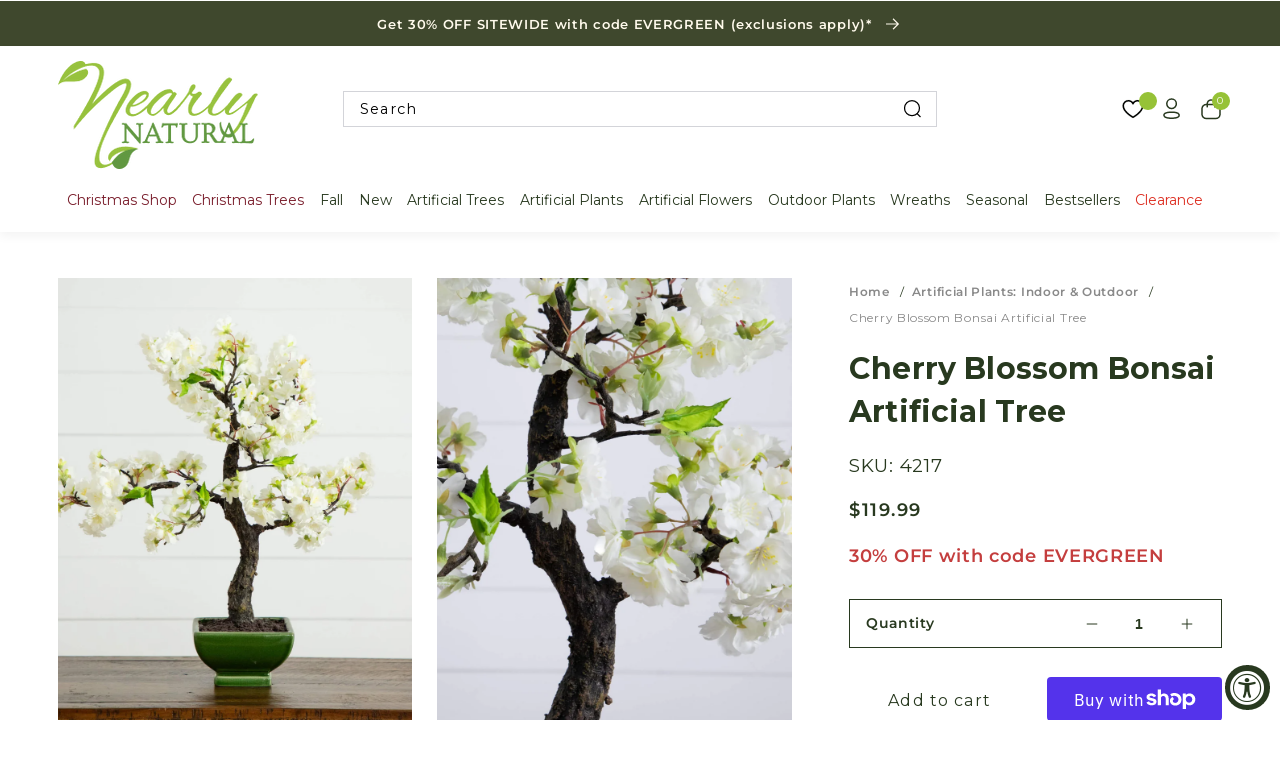

--- FILE ---
content_type: text/html; charset=utf-8
request_url: https://www.nearlynatural.com/collections/fake-plants/products/20-cherry-blossom-bonsai
body_size: 69004
content:
<!doctype html>
<html class="no-js" lang="en">
<head>
  <!--Intelligems A/B testing-->
   <script>
    window.Shopify = window.Shopify || {theme: {id: 140268273747, role: 'main' } };
    window._template = {
        directory: "",
        name: "product",
        suffix: ""
    };
  </script>
  <script type="module" blocking="render" fetchpriority="high" src="https://cdn.intelligems.io/esm/90c85df73607/bundle.js" async></script>
  <!-- end of Intelligems scripts -->
  
     


  <!-- Microsoft Clarity -->
  <script type="text/javascript">
    (function(c,l,a,r,i,t,y){
      c[a]=c[a]||function(){(c[a].q=c[a].q||[]).push(arguments)};
      t=l.createElement(r);t.async=1;t.src="https://www.clarity.ms/tag/"+i;
      y=l.getElementsByTagName(r)[0];y.parentNode.insertBefore(t,y);
    })(window, document, "clarity", "script", "q4mjpzth0p");
  </script>

  <link rel='preconnect dns-prefetch' href='https://api.config-security.com/' crossorigin />
  <link rel='preconnect dns-prefetch' href='https://conf.config-security.com/' crossorigin />
  <link rel='preconnect dns-prefetch' href='https://whale.camera/' crossorigin />

  <!-- Keynes Digital - Universal Pixel -->
  <script src="https://js.adsrvr.org/up_loader.1.1.0.js" type="text/javascript"></script>
  <script type="text/javascript">
  ttd_dom_ready( function() {
  if (typeof TTDUniversalPixelApi === 'function') {
  var universalPixelApi = new TTDUniversalPixelApi();
  universalPixelApi.init("jpanbke", ["ny7r1pc"], "https://insight.adsrvr.org/track/up");
  }
  });
  </script>
  
   
  
  <script src=https://rapid-cdn.yottaa.com/rapid/lib/q5duoC0H6WCWEw.js></script>
  <style>
    .yotpo-floater-widget-layout {
      display: none !important;
    }
  </style>

  

  
  <meta charset="utf-8">
  <meta http-equiv="X-UA-Compatible" content="IE=edge">
  <meta name="viewport" content="width=device-width,initial-scale=1">
  <meta name="theme-color" content="#FFFFFF">
  <meta name="google-site-verification" content="Hzpm97mzPw23RReijsbjV3xuUQrS1VSPMP-MGncjbgY" />
  <link rel="canonical" href="https://www.nearlynatural.com/products/20-cherry-blossom-bonsai">
  <link rel="preconnect" href="https://cdn.shopify.com" crossorigin><link rel="icon" type="image/png" href="//www.nearlynatural.com/cdn/shop/files/favicon.png?crop=center&height=32&v=1672176757&width=32"><link rel="preconnect" href="https://fonts.shopifycdn.com" crossorigin><link rel="preconnect" href="https://fonts.googleapis.com">
  <link rel="preconnect" href="https://fonts.gstatic.com" crossorigin>
  <link href="https://fonts.googleapis.com/css2?family=Arvo:ital,wght@0,400;0,700;1,400;1,700&display=swap" rel="stylesheet">

  <title>
    Cherry Blossom Bonsai Artificial Tree | Nearly Natural
</title>

  <meta name="description" content="Known as the national flower of Japan, the cherry blossom tree features a strong stem with several lightly tinted white blooms on each branch. Standing at 20 inches tall, it makes a simple but dramatic centerpiece for a dining room table. Bring this beautiful artificial tree into your home to have spring indoors all year around. 4217">

  

<meta property="og:site_name" content="Nearly Natural">
<meta property="og:url" content="https://www.nearlynatural.com/products/20-cherry-blossom-bonsai">
<meta property="og:title" content="Cherry Blossom Bonsai Artificial Tree | Nearly Natural">
<meta property="og:type" content="product">
<meta property="og:description" content="Known as the national flower of Japan, the cherry blossom tree features a strong stem with several lightly tinted white blooms on each branch. Standing at 20 inches tall, it makes a simple but dramatic centerpiece for a dining room table. Bring this beautiful artificial tree into your home to have spring indoors all year around. 4217"><meta property="og:image" content="http://www.nearlynatural.com/cdn/shop/files/artificial-cherry-blossom-bonsai-artificial-tree-nearly-natural-441898.jpg?v=1738701094">
  <meta property="og:image:secure_url" content="https://www.nearlynatural.com/cdn/shop/files/artificial-cherry-blossom-bonsai-artificial-tree-nearly-natural-441898.jpg?v=1738701094">
  <meta property="og:image:width" content="2000">
  <meta property="og:image:height" content="2000"><meta property="og:price:amount" content="119.99">
  <meta property="og:price:currency" content="USD"><meta name="twitter:card" content="summary_large_image">
<meta name="twitter:title" content="Cherry Blossom Bonsai Artificial Tree | Nearly Natural">
<meta name="twitter:description" content="Known as the national flower of Japan, the cherry blossom tree features a strong stem with several lightly tinted white blooms on each branch. Standing at 20 inches tall, it makes a simple but dramatic centerpiece for a dining room table. Bring this beautiful artificial tree into your home to have spring indoors all year around. 4217">


  <script>
    
    var free_shipping = 0;
    var cart_total_price = 0.0;
    var swatches = '//www.nearlynatural.com/cdn/shop/t/522/assets/swatches.json?v=17105838114488733931761757485';
    var restricted_tags = '';
    var files_url = '//www.nearlynatural.com/cdn/shop/files/?117999';
    var gift_product = null;
    var gift_triggers_collection = null;
    var gift_triggers_product = null;
    var customer_tags = [];
    var gift_customer_tags = '';
    
    var product_gift = null;
    var product_gift_threshold = 200;
  </script>
  <script src="//www.nearlynatural.com/cdn/shop/t/522/assets/jquery-3.6.0.min.js?v=8324501383853434791761757485"></script>
  <script src="//www.nearlynatural.com/cdn/shop/t/522/assets/swiper-bundle.min.js?v=19645169535812940851761757485"></script>
  <script src="//www.nearlynatural.com/cdn/shop/t/522/assets/jquery.sticky.js?v=52571627694101592951761757485" defer="defer"></script>
  <script src="//www.nearlynatural.com/cdn/shop/t/522/assets/select2.min.js?v=49960443923896795481761757485" defer="defer"></script>
  
    <script src="//www.nearlynatural.com/cdn/shop/t/522/assets/pdp-js.js?v=78922190041044314211761757485" defer="defer"></script>
  
  
  <link rel="stylesheet"
        href="//www.nearlynatural.com/cdn/shop/t/522/assets/tailwind.css?v=124702056729664890871761757485">
  <script type="module"
          src="//www.nearlynatural.com/cdn/shop/t/522/assets/theme.js?v=16336427858105573881761757485"
          defer></script>
  <script src="//www.nearlynatural.com/cdn/shop/t/522/assets/global.js?v=15639373188580879681761757485" defer="defer"></script>
  <script src="//www.nearlynatural.com/cdn/shop/t/522/assets/custom.js?v=93062550279556344621761757485" defer="defer"></script>

  
  <script>
    window.SearchaniseIncluded = true;
  </script>


  
<script>window.performance && window.performance.mark && window.performance.mark('shopify.content_for_header.start');</script><meta name="google-site-verification" content="TGZNPq4s6Ve6QX93ZaIW-i8ZOiRBg9lPY_-rdZqCev0">
<meta id="shopify-digital-wallet" name="shopify-digital-wallet" content="/10894606436/digital_wallets/dialog">
<meta name="shopify-checkout-api-token" content="b476e9898c2d0f82ae1ba9c64f3847b3">
<meta id="in-context-paypal-metadata" data-shop-id="10894606436" data-venmo-supported="false" data-environment="production" data-locale="en_US" data-paypal-v4="true" data-currency="USD">
<link rel="alternate" type="application/json+oembed" href="https://www.nearlynatural.com/products/20-cherry-blossom-bonsai.oembed">
<script async="async" src="/checkouts/internal/preloads.js?locale=en-US"></script>
<link rel="preconnect" href="https://shop.app" crossorigin="anonymous">
<script async="async" src="https://shop.app/checkouts/internal/preloads.js?locale=en-US&shop_id=10894606436" crossorigin="anonymous"></script>
<script id="apple-pay-shop-capabilities" type="application/json">{"shopId":10894606436,"countryCode":"US","currencyCode":"USD","merchantCapabilities":["supports3DS"],"merchantId":"gid:\/\/shopify\/Shop\/10894606436","merchantName":"Nearly Natural","requiredBillingContactFields":["postalAddress","email","phone"],"requiredShippingContactFields":["postalAddress","email","phone"],"shippingType":"shipping","supportedNetworks":["visa","masterCard","amex","discover","elo","jcb"],"total":{"type":"pending","label":"Nearly Natural","amount":"1.00"},"shopifyPaymentsEnabled":true,"supportsSubscriptions":true}</script>
<script id="shopify-features" type="application/json">{"accessToken":"b476e9898c2d0f82ae1ba9c64f3847b3","betas":["rich-media-storefront-analytics"],"domain":"www.nearlynatural.com","predictiveSearch":true,"shopId":10894606436,"locale":"en"}</script>
<script>var Shopify = Shopify || {};
Shopify.shop = "silk-plants.myshopify.com";
Shopify.locale = "en";
Shopify.currency = {"active":"USD","rate":"1.0"};
Shopify.country = "US";
Shopify.theme = {"name":"RS: release\/NN-v2025.43","id":140268273747,"schema_name":"Smart Theme","schema_version":"1.8.7","theme_store_id":null,"role":"main"};
Shopify.theme.handle = "null";
Shopify.theme.style = {"id":null,"handle":null};
Shopify.cdnHost = "www.nearlynatural.com/cdn";
Shopify.routes = Shopify.routes || {};
Shopify.routes.root = "/";</script>
<script type="module">!function(o){(o.Shopify=o.Shopify||{}).modules=!0}(window);</script>
<script>!function(o){function n(){var o=[];function n(){o.push(Array.prototype.slice.apply(arguments))}return n.q=o,n}var t=o.Shopify=o.Shopify||{};t.loadFeatures=n(),t.autoloadFeatures=n()}(window);</script>
<script>
  window.ShopifyPay = window.ShopifyPay || {};
  window.ShopifyPay.apiHost = "shop.app\/pay";
  window.ShopifyPay.redirectState = null;
</script>
<script id="shop-js-analytics" type="application/json">{"pageType":"product"}</script>
<script defer="defer" async type="module" src="//www.nearlynatural.com/cdn/shopifycloud/shop-js/modules/v2/client.init-shop-cart-sync_COMZFrEa.en.esm.js"></script>
<script defer="defer" async type="module" src="//www.nearlynatural.com/cdn/shopifycloud/shop-js/modules/v2/chunk.common_CdXrxk3f.esm.js"></script>
<script type="module">
  await import("//www.nearlynatural.com/cdn/shopifycloud/shop-js/modules/v2/client.init-shop-cart-sync_COMZFrEa.en.esm.js");
await import("//www.nearlynatural.com/cdn/shopifycloud/shop-js/modules/v2/chunk.common_CdXrxk3f.esm.js");

  window.Shopify.SignInWithShop?.initShopCartSync?.({"fedCMEnabled":true,"windoidEnabled":true});

</script>
<script defer="defer" async type="module" src="//www.nearlynatural.com/cdn/shopifycloud/shop-js/modules/v2/client.payment-terms_D7XnU2ez.en.esm.js"></script>
<script defer="defer" async type="module" src="//www.nearlynatural.com/cdn/shopifycloud/shop-js/modules/v2/chunk.common_CdXrxk3f.esm.js"></script>
<script defer="defer" async type="module" src="//www.nearlynatural.com/cdn/shopifycloud/shop-js/modules/v2/chunk.modal_C89cmTvN.esm.js"></script>
<script type="module">
  await import("//www.nearlynatural.com/cdn/shopifycloud/shop-js/modules/v2/client.payment-terms_D7XnU2ez.en.esm.js");
await import("//www.nearlynatural.com/cdn/shopifycloud/shop-js/modules/v2/chunk.common_CdXrxk3f.esm.js");
await import("//www.nearlynatural.com/cdn/shopifycloud/shop-js/modules/v2/chunk.modal_C89cmTvN.esm.js");

  
</script>
<script>
  window.Shopify = window.Shopify || {};
  if (!window.Shopify.featureAssets) window.Shopify.featureAssets = {};
  window.Shopify.featureAssets['shop-js'] = {"shop-cart-sync":["modules/v2/client.shop-cart-sync_CRSPkpKa.en.esm.js","modules/v2/chunk.common_CdXrxk3f.esm.js"],"init-fed-cm":["modules/v2/client.init-fed-cm_DO1JVZ96.en.esm.js","modules/v2/chunk.common_CdXrxk3f.esm.js"],"init-windoid":["modules/v2/client.init-windoid_hXardXh0.en.esm.js","modules/v2/chunk.common_CdXrxk3f.esm.js"],"init-shop-email-lookup-coordinator":["modules/v2/client.init-shop-email-lookup-coordinator_jpxQlUsx.en.esm.js","modules/v2/chunk.common_CdXrxk3f.esm.js"],"shop-toast-manager":["modules/v2/client.shop-toast-manager_C-K0q6-t.en.esm.js","modules/v2/chunk.common_CdXrxk3f.esm.js"],"shop-button":["modules/v2/client.shop-button_B6dBoDg5.en.esm.js","modules/v2/chunk.common_CdXrxk3f.esm.js"],"shop-login-button":["modules/v2/client.shop-login-button_BHRMsoBb.en.esm.js","modules/v2/chunk.common_CdXrxk3f.esm.js","modules/v2/chunk.modal_C89cmTvN.esm.js"],"shop-cash-offers":["modules/v2/client.shop-cash-offers_p6Pw3nax.en.esm.js","modules/v2/chunk.common_CdXrxk3f.esm.js","modules/v2/chunk.modal_C89cmTvN.esm.js"],"avatar":["modules/v2/client.avatar_BTnouDA3.en.esm.js"],"init-shop-cart-sync":["modules/v2/client.init-shop-cart-sync_COMZFrEa.en.esm.js","modules/v2/chunk.common_CdXrxk3f.esm.js"],"init-shop-for-new-customer-accounts":["modules/v2/client.init-shop-for-new-customer-accounts_BNQiNx4m.en.esm.js","modules/v2/client.shop-login-button_BHRMsoBb.en.esm.js","modules/v2/chunk.common_CdXrxk3f.esm.js","modules/v2/chunk.modal_C89cmTvN.esm.js"],"pay-button":["modules/v2/client.pay-button_CRuQ9trT.en.esm.js","modules/v2/chunk.common_CdXrxk3f.esm.js"],"init-customer-accounts-sign-up":["modules/v2/client.init-customer-accounts-sign-up_Q1yheB3t.en.esm.js","modules/v2/client.shop-login-button_BHRMsoBb.en.esm.js","modules/v2/chunk.common_CdXrxk3f.esm.js","modules/v2/chunk.modal_C89cmTvN.esm.js"],"checkout-modal":["modules/v2/client.checkout-modal_DtXVhFgQ.en.esm.js","modules/v2/chunk.common_CdXrxk3f.esm.js","modules/v2/chunk.modal_C89cmTvN.esm.js"],"init-customer-accounts":["modules/v2/client.init-customer-accounts_B5rMd0lj.en.esm.js","modules/v2/client.shop-login-button_BHRMsoBb.en.esm.js","modules/v2/chunk.common_CdXrxk3f.esm.js","modules/v2/chunk.modal_C89cmTvN.esm.js"],"lead-capture":["modules/v2/client.lead-capture_CmGCXBh3.en.esm.js","modules/v2/chunk.common_CdXrxk3f.esm.js","modules/v2/chunk.modal_C89cmTvN.esm.js"],"shop-follow-button":["modules/v2/client.shop-follow-button_CV5C02lv.en.esm.js","modules/v2/chunk.common_CdXrxk3f.esm.js","modules/v2/chunk.modal_C89cmTvN.esm.js"],"shop-login":["modules/v2/client.shop-login_Bz_Zm_XZ.en.esm.js","modules/v2/chunk.common_CdXrxk3f.esm.js","modules/v2/chunk.modal_C89cmTvN.esm.js"],"payment-terms":["modules/v2/client.payment-terms_D7XnU2ez.en.esm.js","modules/v2/chunk.common_CdXrxk3f.esm.js","modules/v2/chunk.modal_C89cmTvN.esm.js"]};
</script>
<script>(function() {
  var isLoaded = false;
  function asyncLoad() {
    if (isLoaded) return;
    isLoaded = true;
    var urls = ["https:\/\/swymv3pro-01.azureedge.net\/code\/swym-shopify.js?shop=silk-plants.myshopify.com","\/\/swymv3pro-01.azureedge.net\/code\/swym_fb_pixel.js?shop=silk-plants.myshopify.com","\/\/cdn.shopify.com\/proxy\/8cdca874d4ce883b6929cd01d6f878e3f3a0b1470fccd0b40780320039fe2f85\/api.goaffpro.com\/loader.js?shop=silk-plants.myshopify.com\u0026sp-cache-control=cHVibGljLCBtYXgtYWdlPTkwMA","\/\/cdn.shopify.com\/proxy\/932b3e0e1bce10b685c03277d7547abf1d6933041c7a6ae967d5a0d113965160\/bingshoppingtool-t2app-prod.trafficmanager.net\/uet\/tracking_script?shop=silk-plants.myshopify.com\u0026sp-cache-control=cHVibGljLCBtYXgtYWdlPTkwMA","https:\/\/cdn.builder.io\/js\/shopify\/track.js?apiKey=8693e83fec914fec836179caa9216a6e\u0026shop=silk-plants.myshopify.com","https:\/\/tools.luckyorange.com\/core\/lo.js?site-id=42485564\u0026shop=silk-plants.myshopify.com","https:\/\/widgetic.com\/sdk\/sdk.js?shop=silk-plants.myshopify.com","https:\/\/admin.revenuehunt.com\/embed.js?shop=silk-plants.myshopify.com","https:\/\/cdn.hextom.com\/js\/eventpromotionbar.js?shop=silk-plants.myshopify.com","https:\/\/cdn.attn.tv\/nearlynatural\/dtag.js?shop=silk-plants.myshopify.com","https:\/\/candyrack.ds-cdn.com\/static\/main.js?shop=silk-plants.myshopify.com"];
    for (var i = 0; i < urls.length; i++) {
      var s = document.createElement('script');
      s.type = 'text/javascript';
      s.async = true;
      s.src = urls[i];
      var x = document.getElementsByTagName('script')[0];
      x.parentNode.insertBefore(s, x);
    }
  };
  if(window.attachEvent) {
    window.attachEvent('onload', asyncLoad);
  } else {
    window.addEventListener('load', asyncLoad, false);
  }
})();</script>
<script id="__st">var __st={"a":10894606436,"offset":-18000,"reqid":"6fe255d9-d9b5-4a9e-8ef0-a956d44c9ece-1763186709","pageurl":"www.nearlynatural.com\/collections\/fake-plants\/products\/20-cherry-blossom-bonsai","u":"52a16a1aff32","p":"product","rtyp":"product","rid":3193991135332};</script>
<script>window.ShopifyPaypalV4VisibilityTracking = true;</script>
<script id="captcha-bootstrap">!function(){'use strict';const t='contact',e='account',n='new_comment',o=[[t,t],['blogs',n],['comments',n],[t,'customer']],c=[[e,'customer_login'],[e,'guest_login'],[e,'recover_customer_password'],[e,'create_customer']],r=t=>t.map((([t,e])=>`form[action*='/${t}']:not([data-nocaptcha='true']) input[name='form_type'][value='${e}']`)).join(','),a=t=>()=>t?[...document.querySelectorAll(t)].map((t=>t.form)):[];function s(){const t=[...o],e=r(t);return a(e)}const i='password',u='form_key',d=['recaptcha-v3-token','g-recaptcha-response','h-captcha-response',i],f=()=>{try{return window.sessionStorage}catch{return}},m='__shopify_v',_=t=>t.elements[u];function p(t,e,n=!1){try{const o=window.sessionStorage,c=JSON.parse(o.getItem(e)),{data:r}=function(t){const{data:e,action:n}=t;return t[m]||n?{data:e,action:n}:{data:t,action:n}}(c);for(const[e,n]of Object.entries(r))t.elements[e]&&(t.elements[e].value=n);n&&o.removeItem(e)}catch(o){console.error('form repopulation failed',{error:o})}}const l='form_type',E='cptcha';function T(t){t.dataset[E]=!0}const w=window,h=w.document,L='Shopify',v='ce_forms',y='captcha';let A=!1;((t,e)=>{const n=(g='f06e6c50-85a8-45c8-87d0-21a2b65856fe',I='https://cdn.shopify.com/shopifycloud/storefront-forms-hcaptcha/ce_storefront_forms_captcha_hcaptcha.v1.5.2.iife.js',D={infoText:'Protected by hCaptcha',privacyText:'Privacy',termsText:'Terms'},(t,e,n)=>{const o=w[L][v],c=o.bindForm;if(c)return c(t,g,e,D).then(n);var r;o.q.push([[t,g,e,D],n]),r=I,A||(h.body.append(Object.assign(h.createElement('script'),{id:'captcha-provider',async:!0,src:r})),A=!0)});var g,I,D;w[L]=w[L]||{},w[L][v]=w[L][v]||{},w[L][v].q=[],w[L][y]=w[L][y]||{},w[L][y].protect=function(t,e){n(t,void 0,e),T(t)},Object.freeze(w[L][y]),function(t,e,n,w,h,L){const[v,y,A,g]=function(t,e,n){const i=e?o:[],u=t?c:[],d=[...i,...u],f=r(d),m=r(i),_=r(d.filter((([t,e])=>n.includes(e))));return[a(f),a(m),a(_),s()]}(w,h,L),I=t=>{const e=t.target;return e instanceof HTMLFormElement?e:e&&e.form},D=t=>v().includes(t);t.addEventListener('submit',(t=>{const e=I(t);if(!e)return;const n=D(e)&&!e.dataset.hcaptchaBound&&!e.dataset.recaptchaBound,o=_(e),c=g().includes(e)&&(!o||!o.value);(n||c)&&t.preventDefault(),c&&!n&&(function(t){try{if(!f())return;!function(t){const e=f();if(!e)return;const n=_(t);if(!n)return;const o=n.value;o&&e.removeItem(o)}(t);const e=Array.from(Array(32),(()=>Math.random().toString(36)[2])).join('');!function(t,e){_(t)||t.append(Object.assign(document.createElement('input'),{type:'hidden',name:u})),t.elements[u].value=e}(t,e),function(t,e){const n=f();if(!n)return;const o=[...t.querySelectorAll(`input[type='${i}']`)].map((({name:t})=>t)),c=[...d,...o],r={};for(const[a,s]of new FormData(t).entries())c.includes(a)||(r[a]=s);n.setItem(e,JSON.stringify({[m]:1,action:t.action,data:r}))}(t,e)}catch(e){console.error('failed to persist form',e)}}(e),e.submit())}));const S=(t,e)=>{t&&!t.dataset[E]&&(n(t,e.some((e=>e===t))),T(t))};for(const o of['focusin','change'])t.addEventListener(o,(t=>{const e=I(t);D(e)&&S(e,y())}));const B=e.get('form_key'),M=e.get(l),P=B&&M;t.addEventListener('DOMContentLoaded',(()=>{const t=y();if(P)for(const e of t)e.elements[l].value===M&&p(e,B);[...new Set([...A(),...v().filter((t=>'true'===t.dataset.shopifyCaptcha))])].forEach((e=>S(e,t)))}))}(h,new URLSearchParams(w.location.search),n,t,e,['guest_login'])})(!0,!0)}();</script>
<script integrity="sha256-52AcMU7V7pcBOXWImdc/TAGTFKeNjmkeM1Pvks/DTgc=" data-source-attribution="shopify.loadfeatures" defer="defer" src="//www.nearlynatural.com/cdn/shopifycloud/storefront/assets/storefront/load_feature-81c60534.js" crossorigin="anonymous"></script>
<script crossorigin="anonymous" defer="defer" src="//www.nearlynatural.com/cdn/shopifycloud/storefront/assets/shopify_pay/storefront-65b4c6d7.js?v=20250812"></script>
<script data-source-attribution="shopify.dynamic_checkout.dynamic.init">var Shopify=Shopify||{};Shopify.PaymentButton=Shopify.PaymentButton||{isStorefrontPortableWallets:!0,init:function(){window.Shopify.PaymentButton.init=function(){};var t=document.createElement("script");t.src="https://www.nearlynatural.com/cdn/shopifycloud/portable-wallets/latest/portable-wallets.en.js",t.type="module",document.head.appendChild(t)}};
</script>
<script data-source-attribution="shopify.dynamic_checkout.buyer_consent">
  function portableWalletsHideBuyerConsent(e){var t=document.getElementById("shopify-buyer-consent"),n=document.getElementById("shopify-subscription-policy-button");t&&n&&(t.classList.add("hidden"),t.setAttribute("aria-hidden","true"),n.removeEventListener("click",e))}function portableWalletsShowBuyerConsent(e){var t=document.getElementById("shopify-buyer-consent"),n=document.getElementById("shopify-subscription-policy-button");t&&n&&(t.classList.remove("hidden"),t.removeAttribute("aria-hidden"),n.addEventListener("click",e))}window.Shopify?.PaymentButton&&(window.Shopify.PaymentButton.hideBuyerConsent=portableWalletsHideBuyerConsent,window.Shopify.PaymentButton.showBuyerConsent=portableWalletsShowBuyerConsent);
</script>
<script>
  function portableWalletsCleanup(e){e&&e.src&&console.error("Failed to load portable wallets script "+e.src);var t=document.querySelectorAll("shopify-accelerated-checkout .shopify-payment-button__skeleton, shopify-accelerated-checkout-cart .wallet-cart-button__skeleton"),e=document.getElementById("shopify-buyer-consent");for(let e=0;e<t.length;e++)t[e].remove();e&&e.remove()}function portableWalletsNotLoadedAsModule(e){e instanceof ErrorEvent&&"string"==typeof e.message&&e.message.includes("import.meta")&&"string"==typeof e.filename&&e.filename.includes("portable-wallets")&&(window.removeEventListener("error",portableWalletsNotLoadedAsModule),window.Shopify.PaymentButton.failedToLoad=e,"loading"===document.readyState?document.addEventListener("DOMContentLoaded",window.Shopify.PaymentButton.init):window.Shopify.PaymentButton.init())}window.addEventListener("error",portableWalletsNotLoadedAsModule);
</script>

<script type="module" src="https://www.nearlynatural.com/cdn/shopifycloud/portable-wallets/latest/portable-wallets.en.js" onError="portableWalletsCleanup(this)" crossorigin="anonymous"></script>
<script nomodule>
  document.addEventListener("DOMContentLoaded", portableWalletsCleanup);
</script>

<link id="shopify-accelerated-checkout-styles" rel="stylesheet" media="screen" href="https://www.nearlynatural.com/cdn/shopifycloud/portable-wallets/latest/accelerated-checkout-backwards-compat.css" crossorigin="anonymous">
<style id="shopify-accelerated-checkout-cart">
        #shopify-buyer-consent {
  margin-top: 1em;
  display: inline-block;
  width: 100%;
}

#shopify-buyer-consent.hidden {
  display: none;
}

#shopify-subscription-policy-button {
  background: none;
  border: none;
  padding: 0;
  text-decoration: underline;
  font-size: inherit;
  cursor: pointer;
}

#shopify-subscription-policy-button::before {
  box-shadow: none;
}

      </style>
<script id="sections-script" data-sections="main-product" defer="defer" src="//www.nearlynatural.com/cdn/shop/t/522/compiled_assets/scripts.js?117999"></script>
<script>window.performance && window.performance.mark && window.performance.mark('shopify.content_for_header.end');</script>



  <style data-shopify>
    @font-face {
  font-family: Montserrat;
  font-weight: 400;
  font-style: normal;
  font-display: swap;
  src: url("//www.nearlynatural.com/cdn/fonts/montserrat/montserrat_n4.81949fa0ac9fd2021e16436151e8eaa539321637.woff2") format("woff2"),
       url("//www.nearlynatural.com/cdn/fonts/montserrat/montserrat_n4.a6c632ca7b62da89c3594789ba828388aac693fe.woff") format("woff");
}

    @font-face {
  font-family: Montserrat;
  font-weight: 700;
  font-style: normal;
  font-display: swap;
  src: url("//www.nearlynatural.com/cdn/fonts/montserrat/montserrat_n7.3c434e22befd5c18a6b4afadb1e3d77c128c7939.woff2") format("woff2"),
       url("//www.nearlynatural.com/cdn/fonts/montserrat/montserrat_n7.5d9fa6e2cae713c8fb539a9876489d86207fe957.woff") format("woff");
}

    @font-face {
  font-family: Montserrat;
  font-weight: 400;
  font-style: italic;
  font-display: swap;
  src: url("//www.nearlynatural.com/cdn/fonts/montserrat/montserrat_i4.5a4ea298b4789e064f62a29aafc18d41f09ae59b.woff2") format("woff2"),
       url("//www.nearlynatural.com/cdn/fonts/montserrat/montserrat_i4.072b5869c5e0ed5b9d2021e4c2af132e16681ad2.woff") format("woff");
}

    @font-face {
  font-family: Montserrat;
  font-weight: 700;
  font-style: italic;
  font-display: swap;
  src: url("//www.nearlynatural.com/cdn/fonts/montserrat/montserrat_i7.a0d4a463df4f146567d871890ffb3c80408e7732.woff2") format("woff2"),
       url("//www.nearlynatural.com/cdn/fonts/montserrat/montserrat_i7.f6ec9f2a0681acc6f8152c40921d2a4d2e1a2c78.woff") format("woff");
}

    @font-face {
  font-family: Montserrat;
  font-weight: 700;
  font-style: normal;
  font-display: swap;
  src: url("//www.nearlynatural.com/cdn/fonts/montserrat/montserrat_n7.3c434e22befd5c18a6b4afadb1e3d77c128c7939.woff2") format("woff2"),
       url("//www.nearlynatural.com/cdn/fonts/montserrat/montserrat_n7.5d9fa6e2cae713c8fb539a9876489d86207fe957.woff") format("woff");
}

    @font-face {
  font-family: Montserrat;
  font-weight: 700;
  font-style: normal;
  font-display: swap;
  src: url("//www.nearlynatural.com/cdn/fonts/montserrat/montserrat_n7.3c434e22befd5c18a6b4afadb1e3d77c128c7939.woff2") format("woff2"),
       url("//www.nearlynatural.com/cdn/fonts/montserrat/montserrat_n7.5d9fa6e2cae713c8fb539a9876489d86207fe957.woff") format("woff");
}

    @font-face {
  font-family: Montserrat;
  font-weight: 600;
  font-style: normal;
  font-display: swap;
  src: url("//www.nearlynatural.com/cdn/fonts/montserrat/montserrat_n6.1326b3e84230700ef15b3a29fb520639977513e0.woff2") format("woff2"),
       url("//www.nearlynatural.com/cdn/fonts/montserrat/montserrat_n6.652f051080eb14192330daceed8cd53dfdc5ead9.woff") format("woff");
}

    @font-face {
  font-family: Montserrat;
  font-weight: 600;
  font-style: normal;
  font-display: swap;
  src: url("//www.nearlynatural.com/cdn/fonts/montserrat/montserrat_n6.1326b3e84230700ef15b3a29fb520639977513e0.woff2") format("woff2"),
       url("//www.nearlynatural.com/cdn/fonts/montserrat/montserrat_n6.652f051080eb14192330daceed8cd53dfdc5ead9.woff") format("woff");
}


    :root {
    --font-body-family: Montserrat, sans-serif;
    --font-body-style: normal;
    --font-body-weight: 400;

    --font-heading-family: Montserrat, sans-serif;
    --font-heading-style: normal;
    --font-heading-weight: 400;

    --font-body-scale: 1.15;
    --font-heading-scale: 1.0;

    --color-base-text: 40, 57, 31;
    --color-base-background-1: 255, 255, 255;
    --payment-terms-background-color: #FFFFFF;

    --gradient-base-background-1: #FFFFFF;

    --page-width: 180rem;
    --page-width-margin: 0rem;

    --color-primary-cta-background: #28391f;
    --color-primary-cta-text: #FFFFFF;
    --color-primary-cta-border: rgba(0,0,0,0);
    --color-secondary-cta-background: rgba(0,0,0,0);
    --color-secondary-cta-text: #28391f;
    --color-secondary-cta-border: #28391f;
    }

    *,
    *::before,
    *::after {
    box-sizing: inherit;
    }

    html {
    box-sizing: border-box;
    font-size: calc(var(--font-body-scale) * 62.5%);
    height: 100%;
    }

    body {
    display: grid;
    grid-template-rows: auto auto 1fr auto;
    grid-template-columns: 100%;
    min-height: 100%;
    margin: 0;
    font-size: 1.5rem;
    letter-spacing: 0.06rem;
    line-height: calc(1 + 0.8 / var(--font-body-scale));
    font-family: var(--font-body-family);
    font-style: var(--font-body-style);
    font-weight: var(--font-body-weight);
    color: rgb(var(--color-base-text));
    }

    a,
    a:hover,
    a:focus {
    color: rgb(var(--color-base-text));
    }

    h1,
    .h1 {
    font-family: Montserrat, sans-serif;
    font-style: normal;
    font-weight: 700;
    font-size: 28px;
    letter-spacing: calc(0.24347826086956523 * 0.06rem);
    line-height: calc(1 + 0.3 / max(1, 0.24347826086956523));
    }
    h2,
    .h2 {
    font-family: Montserrat, sans-serif;
    font-style: normal;
    font-weight: 700;
    font-size: 28px;
    letter-spacing: calc(0.24347826086956523 * 0.06rem);
    line-height: calc(1 + 0.3 / max(1, 0.24347826086956523));
    }
    h3,
    .h3 {
    font-family: Montserrat, sans-serif;
    font-style: normal;
    font-weight: 600;
    font-size: 22px;
    letter-spacing: calc(0.19130434782608696 * 0.06rem);
    line-height: calc(1 + 0.3 / max(1, 0.19130434782608696));
    }
    h4,
    .h4 {
    font-family: Montserrat, sans-serif;
    font-style: normal;
    font-weight: 600;
    font-size: 20px;
    letter-spacing: calc(0.17391304347826086 * 0.06rem);
    line-height: calc(1 + 0.3 / max(1, 0.17391304347826086));
    }

    @media screen and (min-width: 750px) {
    body {
    font-size: 1.6rem;
    }
    }
  </style>

  <link href="//www.nearlynatural.com/cdn/shop/t/522/assets/base.css?v=177578801301018785001761757485" rel="stylesheet" type="text/css" media="all" />
  <link href="//www.nearlynatural.com/cdn/shop/t/522/assets/select2.min.css?v=3199361556163848531761757485" rel="stylesheet" type="text/css" media="all" />
  <link href="//www.nearlynatural.com/cdn/shop/t/522/assets/swiper-bundle.min.css?v=18168186107911740211761757485" rel="stylesheet" type="text/css" media="all" />
  <link href="//www.nearlynatural.com/cdn/shop/t/522/assets/component-discounts.css?v=51077559233694731001761757485" rel="stylesheet" type="text/css" media="all" />
  <link href="//www.nearlynatural.com/cdn/shop/t/522/assets/custom.css?v=157202535307029450221761757485" rel="stylesheet" type="text/css" media="all" />
  <style data-shopify>
    .header-content .main-menu .menu-mega .menu-mega-column .menu-title a,
    .header-content .main-menu .menu-mega .menu-mega-column li a {
    line-height: calc(1 / var(--font-body-scale));
    font-family: var(--font-body-family);
    font-style: var(--font-body-style);
    }
    .header-content .main-menu .menu-mega .menu-mega-column li a {
    font-weight: var(--font-body-weight);
    }
    .card-wrapper:not(.cart--drawer-product-big) .card-wrapper-image .card-wrapper-badges span.sold-out,
    .product--page-you-may-also-like .product-grid .product-badges span.sold-out,
    .product__images-slider .swiper-media .product-badges span.sold-out {
    background-color: #f3f3f3;
    color: #9ab797;
    }
    .card-wrapper:not(.cart--drawer-product-big) .card-wrapper-image .card-wrapper-badges span.on-sale,
    .product--page-you-may-also-like .product-grid .product-badges span.on-sale,
    .product__images-slider .swiper-media .product-badges span.on-sale {
    background-color: #96c237;
    color: #28391f;
    }
    .card-wrapper:not(.cart--drawer-product-big) .card-wrapper-image .card-wrapper-badges span.custom-badge,
    .product--page-you-may-also-like .product-grid .product-badges span.custom-badge,
    .product__images-slider .swiper-media .product-badges span.custom-badge {
    background-color: #96c237;
    color: #28391f;
    }
    .header-content .quick-links .header__icon--currency,
    .header-content .quick-links .header__icon--currency select,
    .newsletter-form__field-wrapper .field__input,
    .horizontally-scrollable-content .horizontally-scrollable-content-box,
    .collection-scrollable-content .collection-scrollable-content-box,
    .horizontally-scrollable-content .horizontally-scrollable-content-box .horizontally-scrollable-content-box-image,
    .collection-scrollable-content .collection-scrollable-content-box .collection-scrollable-content-box-image,
    .horizontally-scrollable-content .horizontally-scrollable-content-box .horizontally-scrollable-content-box-image img,
    .collection-scrollable-content .collection-scrollable-content-box .collection-scrollable-content-box-image img
    .horizontally-scrollable-content .horizontally-scrollable-content-box a:hover,
    .collection-scrollable-content .collection-scrollable-content-box a.product-link:hover,
    .horizontally-scrollable-content .horizontally-scrollable-content-box .horizontally-scrollable-content-box-image:after,
    .collection-scrollable-content .collection-scrollable-content-box .collection-scrollable-content-box-image:after,
    .horizontally-scrollable-content .horizontally-scrollable-content-box a:hover,
    .product--page-you-may-also-like .product-grid .product-image,
    .objects-over-images .object-over-image-block .object-over-image-block-image,
    .section-featured-reviews .featured-reviews-content .featured-review,
    .card-wrapper:not(.cart--drawer-product-big),
    .card-wrapper:not(.cart--drawer-product-big) .card-wrapper-option .product-form__input--dropdown,
    .list-collection-product .list-collection-product-option, .upsell-product .card-wrapper-option,
    .collage-card.collage-block .collage-card-image,
    .collection-grid .collection-banner-col,
    .collection-grid .collection-banner-col .collection-banner-col-image,
    .collection-grid .collection-banner-col .collection-banner-col-image::after,
    .collection-grid .collection-banner-col .collection-banner-col-image img,
    .cart--drawer-summary .cart__note .text-area,
    localization-form button,
    localization-form ul,
    .product .product__media,
    .header-content .main-menu .menu-mega .menu-mega-row .mega-menu-column .mega-menu-image,
    .header-content .main-menu .menu-mega .menu-mega-row .mega-menu-column .mega-menu-image img,
    .header-content .main-menu .menu-mega .menu-mega-row .mega-menu-column .mega-menu-image .mega-menu-image-content,
    .header-content .main-menu .menu-mega .menu-mega-row .mega-menu-column .mega-menu-image .mega-menu-image-content a {
    -moz-border-radius: 0px;
    -webkit-border-radius: 0px;
    border-radius: 0px;
    }
    .button,
    .button:hover,
    .button:focus {
    -moz-border-radius: 0px;
    -webkit-border-radius: 0px;
    border-radius: 0px;
    }
    .card-wrapper:not(.cart--drawer-product-big) .card-wrapper-image,
    .card-wrapper:not(.cart--drawer-product-big) .card-wrapper-image img {
    border-top-left-radius: 0px;
    border-top-right-radius: 0px;
    }
    .header-content .main-menu .menu-list li ul {
    border-bottom-left-radius: 0px;
    border-bottom-right-radius: 0px;
    }
    .shopify-payment-button .shopify-payment-button__button {
    -moz-border-radius: 0px;
    -webkit-border-radius: 0px;
    border-radius: 0px;
    overflow: hidden;
    }
    .button:not(.button.button--secondary) {
    background-color: #28391f;
    color: #FFFFFF;
    border: 1px solid rgba(0,0,0,0);
    }
    .button:not(.button.button--secondary):hover,
    .button:not(.button.button--secondary):focus {
    border-color: #000;
    background-color: #000;
    color: #fff;
    }
    .facets a svg path,
    .loading-overlay__spinner .path {
    stroke: #FFFFFF;
    }
    .header-content .main-menu .menu-list li li a:hover:after,
    .header-content .main-menu .menu-list li li a.active:after {
    background: #28391f;
    }
    .section-reasons-to-love .image-texts .texts a.active svg path {
    fill: #28391f;
    }
    .horizontally-scrollable-content .horizontally-scrollable-content-box .horizontally-scrollable-content-box-arrow svg circle,
    .collection-scrollable-content .collection-scrollable-content-box .collection-scrollable-content-box-arrow svg circle {
    fill: #28391f;
    }
    .horizontally-scrollable-content .horizontally-scrollable-content-box .horizontally-scrollable-content-box-arrow svg path,
    .collection-scrollable-content .collection-scrollable-content-box .collection-scrollable-content-box-arrow svg path {
    fill: #FFFFFF;
    }
    .button.button.button--secondary,
    .button.button.button--secondary:hover,
    .button.button.button--secondary:focus,
    .product-form__buttons .shopify-payment-button .shopify-payment-button__button,
    .product-form__buttons .shopify-payment-button .shopify-payment-button__button:hover,
    .product-form__buttons .shopify-payment-button .shopify-payment-button__button:focus {
    background-color: rgba(0,0,0,0);
    color: #28391f;
    border: 1px solid #28391f;
    }
    .collection-scrollable-content .collection-scrollable-content-box .button.buy-now .path,
    .card-wrapper:not(.cart--drawer-product-big) .button.buy-now .path,
    .product--page-you-may-also-like .product-grid .button.buy-now .path {
    stroke: #28391f;
    }
    .card-wrapper:not(.cart--drawer-product-big) .card-wrapper-image,
    .product--page-you-may-also-like .product-grid .product-image {
    display: grid;
    }
    .card-wrapper:not(.cart--drawer-product-big) .card-wrapper-image img,
    .cart--drawer-product-big img {
    aspect-ratio: 1 / 1;
    }
    .cart--drawer {
    background: rgba(255, 255, 255, .96);
    color: #28391f;
    }
    
    .cart--drawer-title,
    .cart--drawer-you-may-also-like-title,
    .cart--drawer-product-name a,
    .cart--drawer-product-price,
    .cart--drawer-product-quantity,
    .cart--drawer-product-big-name,
    .cart--drawer-product-big-price,
    .cart--drawer-summary-prices .d-flex .d-flex-left,
    .cart--drawer-summary-prices .d-flex .d-flex-right,
    .cart--drawer-summary a {
    color: #28391f;
    }
    .cart--drawer-close svg path,
    .cart--drawer-product-remove svg path,
    .cart--drawer-product-quantity button svg path {
    fill: #28391f;
    }
    .cart--drawer-process-bar {
    background: #f3f3f3;
    }
    .cart--drawer-process-bar div {
    background: #96c237;
    }
    .cart--drawer-summary {
    background: rgba(255, 255, 255, .94);
    }
    .cart--drawer-announcement-bar {
    background: #ffffff;
    color: #000000;
    }
    .cart--drawer-process {
    background: #ffffff;
    color: #000000;
    }
    .cart--drawer-header .cart--drawer-free-shipping,
    .cart--drawer-header .cart--drawer-free-shipping-success {
    color: #000000;
    }
    @media screen and (min-width: 1800px) {
    .swiper.scrollable-products,
    .swiper.collection-scrollable-content-scroller,
    .horizontally-scrollable-content .swiper,
    .list-collection-products .swiper {
    /*padding-left: calc(calc(calc(100% - var(--page-width)) / 2) + 5rem);
    padding-right: calc(calc(calc(100% - var(--page-width)) / 2) + 5rem);*/
    padding-left: calc(calc(calc(100% - var(--page-width)) / 2) + 80px);
    padding-right: calc(calc(calc(100% - var(--page-width)) / 2) + 80px);
    }
    }
    @media screen and (max-width: 1800px) {
    .section-image-with-text .page-width,
    .section-marquee .page-width,
    .newsletter.page-width,
    .section-text-over-image.page-width {
    padding-left: 0;
    padding-right: 0;
    }
    .collection-banner-main {
    margin-left: -5rem;
    margin-right: -5rem;
    }
    }
    body #shopify-section-header.shopify-section-header-sticky sticky-header.header-wrapper{top:0!important;border:0}
  </style>
<link rel="preload" as="font" href="//www.nearlynatural.com/cdn/fonts/montserrat/montserrat_n4.81949fa0ac9fd2021e16436151e8eaa539321637.woff2" type="font/woff2" crossorigin><link rel="stylesheet" href="//www.nearlynatural.com/cdn/shop/t/522/assets/component-predictive-search.css?v=39902446982587053791761757485" media="print" onload="this.media='all'"><script>document.documentElement.className = document.documentElement.className.replace('no-js', 'js');</script>
  <script src="https://cdn-widgetsrepository.yotpo.com/v1/loader/Zq7X74U_ws1IP5q97x9QeA" async></script>
  <script src="https://cdn-widgetsrepository.yotpo.com/v1/loader/F2U7SHxLB-iUoIrPk6ivYw" async></script>

  
  <script src="https://cdn-widgetsrepository.yotpo.com/v1/loader/Qa2_Txh_GUAHRQInnnDTPA" async></script>

  
  <script type="application/ld+json">
  {
    "@context": "http://schema.org",
    "@type": "Product",
    "offers": [{
          "@type": "Offer",
          "name": "Default Title",
          "availability":"https://schema.org/InStock",
          "price": 119.99,
          "priceCurrency": "USD",
          "priceValidUntil": "2025-11-25","sku": "4217","url": "https:\/\/www.nearlynatural.com\/products\/20-cherry-blossom-bonsai?variant=26184311242852"
        }
],
      "gtin12": "840703135698",
      "productId": "840703135698",
    "brand": {
      "name": "Nearly Natural"
    },
    "name": "Cherry Blossom Bonsai Artificial Tree",
    "description": "\n  \n\n\n  Known as the national flower of Japan, the cherry blossom tree features a strong stem with several lightly tinted white blooms on each branch. Standing at 20 inches tall, it makes a simple but dramatic centerpiece for a dining room table. Bring this beautiful artificial tree into your home to have spring indoors all year around.\n\n\n\n\n  \n\n",
    "category": "",
    "url": "https://www.nearlynatural.com/products/20-cherry-blossom-bonsai","sku": "4217","image": {
      "@type": "ImageObject",
      "url": "https://www.nearlynatural.com/cdn/shop/files/artificial-cherry-blossom-bonsai-artificial-tree-nearly-natural-441898.jpg?v=1738701094&width=1024",
      "image": "https://www.nearlynatural.com/cdn/shop/files/artificial-cherry-blossom-bonsai-artificial-tree-nearly-natural-441898.jpg?v=1738701094&width=1024",
      "name": "Cherry Blossom Bonsai Artificial Tree",
      "width": "1024",
      "height": "1024"
    },
      "aggregateRating": {
        "@type": "AggregateRating",
        "ratingValue":"4.9",
        "ratingCount":"19"}
  }
  </script>



  <script type="application/ld+json">
  {
    "@context": "http://schema.org",
    "@type": "BreadcrumbList",
  "itemListElement": [{
      "@type": "ListItem",
      "position": 1,
      "name": "Home",
      "item": "https://www.nearlynatural.com"
    },{
          "@type": "ListItem",
          "position": 2,
          "name": "Artificial Plants: Indoor \u0026 Outdoor",
          "item": "https://www.nearlynatural.com/collections/fake-plants"
        }, {
          "@type": "ListItem",
          "position": 3,
          "name": "Cherry Blossom Bonsai Artificial Tree",
          "item": "https://www.nearlynatural.com/collections/fake-plants/products/20-cherry-blossom-bonsai"
        }]
  }
  </script>


   

  <!-- "snippets/shogun-head.liquid" was not rendered, the associated app was uninstalled -->
<!-- BEGIN app block: shopify://apps/yotpo-product-reviews/blocks/settings/eb7dfd7d-db44-4334-bc49-c893b51b36cf -->


  <script type="text/javascript" src="https://cdn-widgetsrepository.yotpo.com/v1/loader/n2F7a3OVt8JfequmEEI9D9gq98SEC3R911KaK0LH?languageCode=en" async></script>



  
<!-- END app block --><!-- BEGIN app block: shopify://apps/powerful-form-builder/blocks/app-embed/e4bcb1eb-35b2-42e6-bc37-bfe0e1542c9d --><script type="text/javascript" hs-ignore data-cookieconsent="ignore">
  var Globo = Globo || {};
  var globoFormbuilderRecaptchaInit = function(){};
  var globoFormbuilderHcaptchaInit = function(){};
  window.Globo.FormBuilder = window.Globo.FormBuilder || {};
  window.Globo.FormBuilder.shop = {"configuration":{"money_format":"${{amount}}"},"pricing":{"features":{"bulkOrderForm":true,"cartForm":true,"fileUpload":30,"removeCopyright":true,"restrictedEmailDomains":false}},"settings":{"copyright":"Powered by <a href=\"https://globosoftware.net\" target=\"_blank\">Globo</a> <a href=\"https://apps.shopify.com/form-builder-contact-form\" target=\"_blank\">Contact Form</a>","hideWaterMark":false,"reCaptcha":{"recaptchaType":"v2","siteKey":false,"languageCode":"en"},"scrollTop":false,"customCssCode":"","customCssEnabled":false,"additionalColumns":[]},"encryption_form_id":1,"url":"https://app.powerfulform.com/","CDN_URL":"https://dxo9oalx9qc1s.cloudfront.net"};

  if(window.Globo.FormBuilder.shop.settings.customCssEnabled && window.Globo.FormBuilder.shop.settings.customCssCode){
    const customStyle = document.createElement('style');
    customStyle.type = 'text/css';
    customStyle.innerHTML = window.Globo.FormBuilder.shop.settings.customCssCode;
    document.head.appendChild(customStyle);
  }

  window.Globo.FormBuilder.forms = [];
    
      
      
      
      window.Globo.FormBuilder.forms[39586] = {"39586":{"elements":[{"id":"group-1","type":"group","label":"Page 1","description":"","elements":[{"id":"text-1","type":"text","label":{"en":"First Name"},"placeholder":"","description":"","limitCharacters":false,"characters":100,"hideLabel":false,"keepPositionLabel":false,"columnWidth":50,"displayType":"show","displayDisjunctive":false,"required":true},{"id":"text-4","type":"text","label":{"en":"Last Name"},"placeholder":"","description":"","limitCharacters":false,"characters":100,"hideLabel":false,"keepPositionLabel":false,"columnWidth":50,"displayType":"show","displayDisjunctive":false,"required":true,"conditionalField":false},{"id":"phone-1","type":"phone","label":"Phone","placeholder":"","description":"","validatePhone":false,"onlyShowFlag":false,"defaultCountryCode":"us","limitCharacters":false,"characters":100,"hideLabel":false,"keepPositionLabel":false,"columnWidth":50,"displayType":"show","displayDisjunctive":false,"conditionalField":false},{"id":"email-1","type":"email","label":"Email","placeholder":"","description":"","limitCharacters":false,"characters":100,"hideLabel":false,"keepPositionLabel":false,"columnWidth":50,"displayType":"show","displayDisjunctive":false,"conditionalField":false,"required":true},{"id":"checkbox-1","type":"checkbox","label":{"en":"Busniess Type"},"options":[{"label":{"en":"Online only"},"value":"Online only"},{"label":{"en":"Brick and Mortar"},"value":"Brick and Mortar"},{"label":{"en":"BM \u0026 Online"},"value":"BM \u0026 Online"}],"defaultOptions":"","otherOptionLabel":"Other","otherOptionPlaceholder":"Enter other option","hideLabel":false,"keepPositionLabel":false,"inlineOption":100,"columnWidth":50,"displayType":"show","displayDisjunctive":false,"conditionalField":false,"required":true,"description":{"en":"Please specify your business type"}},{"id":"text-3","type":"text","label":{"en":"Business Name"},"placeholder":"","description":"","limitCharacters":false,"characters":100,"hideLabel":false,"keepPositionLabel":false,"columnWidth":50,"displayType":"show","displayDisjunctive":false,"conditionalField":false,"required":true},{"id":"text-2","type":"text","label":{"en":"EIN\/TAX ID"},"placeholder":"","description":"","limitCharacters":false,"characters":100,"hideLabel":false,"keepPositionLabel":false,"columnWidth":50,"displayType":"show","displayDisjunctive":false,"conditionalField":false,"required":true},{"id":"file2-1","type":"file2","label":"Attachments","button-text":"Browse file","placeholder":"Choose file or drag here","hint":"Supported format: JPG, JPEG, PNG, GIF, SVG.","allowed-multiple":true,"allowed-extensions":["jpg","jpeg","png","gif","svg"],"description":{"en":"Please upload your tax ID documents, and documentation of legitimate business. "},"hideLabel":false,"keepPositionLabel":false,"columnWidth":100,"displayType":"show","displayDisjunctive":false,"conditionalField":false,"required":true}]}],"errorMessage":{"required":"Please fill in field","minSelections":"Please choose at least {{ min_selections }} options","maxSelections":"Please choose at maximum of {{ max_selections }} options","exactlySelections":"Please choose exactly {{ exact_selections }} options","invalid":"Invalid","invalidName":"Invalid name","invalidEmail":"Invalid email","invalidURL":"Invalid url","invalidPhone":"Invalid phone","invalidNumber":"Invalid number","invalidPassword":"Invalid password","confirmPasswordNotMatch":"Confirmed password doesn't match","customerAlreadyExists":"Customer already exists","fileSizeLimit":"File size limit","fileNotAllowed":"File not allowed","requiredCaptcha":"Required captcha","requiredProducts":"Please select product","limitQuantity":"The number of products left in stock has been exceeded","shopifyInvalidPhone":"phone - Enter a valid phone number to use this delivery method","shopifyPhoneHasAlready":"phone - Phone has already been taken","shopifyInvalidProvice":"addresses.province - is not valid","otherError":"Something went wrong, please try again"},"appearance":{"layout":"boxed","width":600,"style":"flat_rounded","mainColor":"rgba(40,57,31,1)","floatingIcon":"\u003csvg aria-hidden=\"true\" focusable=\"false\" data-prefix=\"far\" data-icon=\"envelope\" class=\"svg-inline--fa fa-envelope fa-w-16\" role=\"img\" xmlns=\"http:\/\/www.w3.org\/2000\/svg\" viewBox=\"0 0 512 512\"\u003e\u003cpath fill=\"currentColor\" d=\"M464 64H48C21.49 64 0 85.49 0 112v288c0 26.51 21.49 48 48 48h416c26.51 0 48-21.49 48-48V112c0-26.51-21.49-48-48-48zm0 48v40.805c-22.422 18.259-58.168 46.651-134.587 106.49-16.841 13.247-50.201 45.072-73.413 44.701-23.208.375-56.579-31.459-73.413-44.701C106.18 199.465 70.425 171.067 48 152.805V112h416zM48 400V214.398c22.914 18.251 55.409 43.862 104.938 82.646 21.857 17.205 60.134 55.186 103.062 54.955 42.717.231 80.509-37.199 103.053-54.947 49.528-38.783 82.032-64.401 104.947-82.653V400H48z\"\u003e\u003c\/path\u003e\u003c\/svg\u003e","floatingText":null,"displayOnAllPage":false,"formType":"normalForm","background":"color","backgroundColor":"#fff","descriptionColor":"#6c757d","headingColor":"#000","labelColor":"#000","optionColor":"#000","paragraphBackground":"#fff","paragraphColor":"#000"},"afterSubmit":{"action":"clearForm","title":"Thanks for getting in touch!","message":"\u003cp\u003eWe appreciate you contacting us. One of our colleagues will get back in touch with you soon!\u003c\/p\u003e\u003cp\u003e\u003cbr\u003e\u003c\/p\u003e\u003cp\u003eHave a great day!\u003c\/p\u003e","redirectUrl":null},"footer":{"description":null,"previousText":"Previous","nextText":"Next","submitText":"Submit"},"header":{"active":true,"title":{"en":"Wholesale Application"},"description":{"en":"\u003cp\u003eTo shop with us you must fill out this form below, without it completed order will not fulfilled and will be canceled. \u003c\/p\u003e"},"headerAlignment":"left"},"isStepByStepForm":true,"publish":{"requiredLogin":false,"requiredLoginMessage":"Please \u003ca href='\/account\/login' title='login'\u003elogin\u003c\/a\u003e to continue"},"reCaptcha":{"enable":false},"html":"\n\u003cdiv class=\"globo-form boxed-form globo-form-id-0 \" data-locale=\"en\" \u003e\n\n\u003cstyle\u003e\n\n\n\n.globo-form-id-0 .globo-form-app{\n    max-width: 600px;\n    width: -webkit-fill-available;\n    \n    background-color: #fff;\n    \n    \n}\n\n.globo-form-id-0 .globo-form-app .globo-heading{\n    color: #000\n}\n\n\n.globo-form-id-0 .globo-form-app .header {\n    text-align:left;\n}\n\n\n.globo-form-id-0 .globo-form-app .globo-description,\n.globo-form-id-0 .globo-form-app .header .globo-description{\n    color: #6c757d\n}\n.globo-form-id-0 .globo-form-app .globo-label,\n.globo-form-id-0 .globo-form-app .globo-form-control label.globo-label,\n.globo-form-id-0 .globo-form-app .globo-form-control label.globo-label span.label-content{\n    color: #000;\n    text-align: left !important;\n}\n.globo-form-id-0 .globo-form-app .globo-label.globo-position-label{\n    height: 20px !important;\n}\n.globo-form-id-0 .globo-form-app .globo-form-control .help-text.globo-description,\n.globo-form-id-0 .globo-form-app .globo-form-control span.globo-description{\n    color: #6c757d\n}\n.globo-form-id-0 .globo-form-app .globo-form-control .checkbox-wrapper .globo-option,\n.globo-form-id-0 .globo-form-app .globo-form-control .radio-wrapper .globo-option\n{\n    color: #000\n}\n.globo-form-id-0 .globo-form-app .footer,\n.globo-form-id-0 .globo-form-app .gfb__footer{\n    text-align:;\n}\n.globo-form-id-0 .globo-form-app .footer button,\n.globo-form-id-0 .globo-form-app .gfb__footer button{\n    border:1px solid rgba(40,57,31,1);\n    \n}\n.globo-form-id-0 .globo-form-app .footer button.submit,\n.globo-form-id-0 .globo-form-app .gfb__footer button.submit\n.globo-form-id-0 .globo-form-app .footer button.checkout,\n.globo-form-id-0 .globo-form-app .gfb__footer button.checkout,\n.globo-form-id-0 .globo-form-app .footer button.action.loading .spinner,\n.globo-form-id-0 .globo-form-app .gfb__footer button.action.loading .spinner{\n    background-color: rgba(40,57,31,1);\n    color : #ffffff;\n}\n.globo-form-id-0 .globo-form-app .globo-form-control .star-rating\u003efieldset:not(:checked)\u003elabel:before {\n    content: url('data:image\/svg+xml; utf8, \u003csvg aria-hidden=\"true\" focusable=\"false\" data-prefix=\"far\" data-icon=\"star\" class=\"svg-inline--fa fa-star fa-w-18\" role=\"img\" xmlns=\"http:\/\/www.w3.org\/2000\/svg\" viewBox=\"0 0 576 512\"\u003e\u003cpath fill=\"rgba(40,57,31,1)\" d=\"M528.1 171.5L382 150.2 316.7 17.8c-11.7-23.6-45.6-23.9-57.4 0L194 150.2 47.9 171.5c-26.2 3.8-36.7 36.1-17.7 54.6l105.7 103-25 145.5c-4.5 26.3 23.2 46 46.4 33.7L288 439.6l130.7 68.7c23.2 12.2 50.9-7.4 46.4-33.7l-25-145.5 105.7-103c19-18.5 8.5-50.8-17.7-54.6zM388.6 312.3l23.7 138.4L288 385.4l-124.3 65.3 23.7-138.4-100.6-98 139-20.2 62.2-126 62.2 126 139 20.2-100.6 98z\"\u003e\u003c\/path\u003e\u003c\/svg\u003e');\n}\n.globo-form-id-0 .globo-form-app .globo-form-control .star-rating\u003efieldset\u003einput:checked ~ label:before {\n    content: url('data:image\/svg+xml; utf8, \u003csvg aria-hidden=\"true\" focusable=\"false\" data-prefix=\"fas\" data-icon=\"star\" class=\"svg-inline--fa fa-star fa-w-18\" role=\"img\" xmlns=\"http:\/\/www.w3.org\/2000\/svg\" viewBox=\"0 0 576 512\"\u003e\u003cpath fill=\"rgba(40,57,31,1)\" d=\"M259.3 17.8L194 150.2 47.9 171.5c-26.2 3.8-36.7 36.1-17.7 54.6l105.7 103-25 145.5c-4.5 26.3 23.2 46 46.4 33.7L288 439.6l130.7 68.7c23.2 12.2 50.9-7.4 46.4-33.7l-25-145.5 105.7-103c19-18.5 8.5-50.8-17.7-54.6L382 150.2 316.7 17.8c-11.7-23.6-45.6-23.9-57.4 0z\"\u003e\u003c\/path\u003e\u003c\/svg\u003e');\n}\n.globo-form-id-0 .globo-form-app .globo-form-control .star-rating\u003efieldset:not(:checked)\u003elabel:hover:before,\n.globo-form-id-0 .globo-form-app .globo-form-control .star-rating\u003efieldset:not(:checked)\u003elabel:hover ~ label:before{\n    content : url('data:image\/svg+xml; utf8, \u003csvg aria-hidden=\"true\" focusable=\"false\" data-prefix=\"fas\" data-icon=\"star\" class=\"svg-inline--fa fa-star fa-w-18\" role=\"img\" xmlns=\"http:\/\/www.w3.org\/2000\/svg\" viewBox=\"0 0 576 512\"\u003e\u003cpath fill=\"rgba(40,57,31,1)\" d=\"M259.3 17.8L194 150.2 47.9 171.5c-26.2 3.8-36.7 36.1-17.7 54.6l105.7 103-25 145.5c-4.5 26.3 23.2 46 46.4 33.7L288 439.6l130.7 68.7c23.2 12.2 50.9-7.4 46.4-33.7l-25-145.5 105.7-103c19-18.5 8.5-50.8-17.7-54.6L382 150.2 316.7 17.8c-11.7-23.6-45.6-23.9-57.4 0z\"\u003e\u003c\/path\u003e\u003c\/svg\u003e')\n}\n.globo-form-id-0 .globo-form-app .globo-form-control .radio-wrapper .radio-input:checked ~ .radio-label:after {\n    background: rgba(40,57,31,1);\n    background: radial-gradient(rgba(40,57,31,1) 40%, #fff 45%);\n}\n.globo-form-id-0 .globo-form-app .globo-form-control .checkbox-wrapper .checkbox-input:checked ~ .checkbox-label:before {\n    border-color: rgba(40,57,31,1);\n    box-shadow: 0 4px 6px rgba(50,50,93,0.11), 0 1px 3px rgba(0,0,0,0.08);\n    background-color: rgba(40,57,31,1);\n}\n.globo-form-id-0 .globo-form-app .step.-completed .step__number,\n.globo-form-id-0 .globo-form-app .line.-progress,\n.globo-form-id-0 .globo-form-app .line.-start{\n    background-color: rgba(40,57,31,1);\n}\n.globo-form-id-0 .globo-form-app .checkmark__check,\n.globo-form-id-0 .globo-form-app .checkmark__circle{\n    stroke: rgba(40,57,31,1);\n}\n.globo-form-id-0 .floating-button{\n    background-color: rgba(40,57,31,1);\n}\n.globo-form-id-0 .globo-form-app .globo-form-control .checkbox-wrapper .checkbox-input ~ .checkbox-label:before,\n.globo-form-app .globo-form-control .radio-wrapper .radio-input ~ .radio-label:after{\n    border-color : rgba(40,57,31,1);\n}\n.globo-form-id-0 .flatpickr-day.selected, \n.globo-form-id-0 .flatpickr-day.startRange, \n.globo-form-id-0 .flatpickr-day.endRange, \n.globo-form-id-0 .flatpickr-day.selected.inRange, \n.globo-form-id-0 .flatpickr-day.startRange.inRange, \n.globo-form-id-0 .flatpickr-day.endRange.inRange, \n.globo-form-id-0 .flatpickr-day.selected:focus, \n.globo-form-id-0 .flatpickr-day.startRange:focus, \n.globo-form-id-0 .flatpickr-day.endRange:focus, \n.globo-form-id-0 .flatpickr-day.selected:hover, \n.globo-form-id-0 .flatpickr-day.startRange:hover, \n.globo-form-id-0 .flatpickr-day.endRange:hover, \n.globo-form-id-0 .flatpickr-day.selected.prevMonthDay, \n.globo-form-id-0 .flatpickr-day.startRange.prevMonthDay, \n.globo-form-id-0 .flatpickr-day.endRange.prevMonthDay, \n.globo-form-id-0 .flatpickr-day.selected.nextMonthDay, \n.globo-form-id-0 .flatpickr-day.startRange.nextMonthDay, \n.globo-form-id-0 .flatpickr-day.endRange.nextMonthDay {\n    background: rgba(40,57,31,1);\n    border-color: rgba(40,57,31,1);\n}\n.globo-form-id-0 .globo-paragraph,\n.globo-form-id-0 .globo-paragraph * {\n    background: #fff !important;\n    color: #000 !important;\n    width: 100%!important;\n}\n\n    :root .globo-form-app[data-id=\"0\"]{\n        --gfb-primary-color: rgba(40,57,31,1);\n        --gfb-form-width: 600px;\n        --gfb-font-family: inherit;\n        --gfb-font-style: inherit;\n        \n        --gfb-bg-color: #FFF;\n        --gfb-bg-position: top;\n        \n            --gfb-bg-color: #fff;\n        \n        \n    }\n\u003c\/style\u003e\n\n\u003cdiv class=\"globo-form-app boxed-layout gfb-style-flat_rounded \" data-id=0\u003e\n    \n    \u003cdiv class=\"header dismiss hidden\" onclick=\"Globo.FormBuilder.closeModalForm(this)\"\u003e\n        \u003csvg width=20 height=20 viewBox=\"0 0 20 20\" class=\"\" focusable=\"false\" aria-hidden=\"true\"\u003e\u003cpath d=\"M11.414 10l4.293-4.293a.999.999 0 1 0-1.414-1.414L10 8.586 5.707 4.293a.999.999 0 1 0-1.414 1.414L8.586 10l-4.293 4.293a.999.999 0 1 0 1.414 1.414L10 11.414l4.293 4.293a.997.997 0 0 0 1.414 0 .999.999 0 0 0 0-1.414L11.414 10z\" fill-rule=\"evenodd\"\u003e\u003c\/path\u003e\u003c\/svg\u003e\n    \u003c\/div\u003e\n    \u003cform class=\"g-container\" novalidate action=\"https:\/\/app.powerfulform.com\/api\/front\/form\/0\/send\" method=\"POST\" enctype=\"multipart\/form-data\" data-id=0\u003e\n        \n            \n            \u003cdiv class=\"header\"\u003e\n                \u003ch3 class=\"title globo-heading\"\u003eWholesale Application\u003c\/h3\u003e\n                \n                \u003cdiv class=\"description globo-description\"\u003e\u003cp\u003eTo shop with us you must fill out this form below, without it completed order will not fulfilled and will be canceled. \u003c\/p\u003e\u003c\/div\u003e\n                \n            \u003c\/div\u003e\n            \n        \n        \n            \u003cdiv class=\"globo-formbuilder-wizard\" data-id=0\u003e\n                \u003cdiv class=\"wizard__content\"\u003e\n                    \u003cheader class=\"wizard__header\"\u003e\n                        \u003cdiv class=\"wizard__steps\"\u003e\n                        \u003cnav class=\"steps hidden\"\u003e\n                            \n                            \n                                \n                            \n                            \n                                \n                                \n                                \n                                \n                                \u003cdiv class=\"step last \" data-element-id=\"group-1\"  data-step=\"0\" \u003e\n                                    \u003cdiv class=\"step__content\"\u003e\n                                        \u003cp class=\"step__number\"\u003e\u003c\/p\u003e\n                                        \u003csvg class=\"checkmark\" xmlns=\"http:\/\/www.w3.org\/2000\/svg\" width=52 height=52 viewBox=\"0 0 52 52\"\u003e\n                                            \u003ccircle class=\"checkmark__circle\" cx=\"26\" cy=\"26\" r=\"25\" fill=\"none\"\/\u003e\n                                            \u003cpath class=\"checkmark__check\" fill=\"none\" d=\"M14.1 27.2l7.1 7.2 16.7-16.8\"\/\u003e\n                                        \u003c\/svg\u003e\n                                        \u003cdiv class=\"lines\"\u003e\n                                            \n                                                \u003cdiv class=\"line -start\"\u003e\u003c\/div\u003e\n                                            \n                                            \u003cdiv class=\"line -background\"\u003e\n                                            \u003c\/div\u003e\n                                            \u003cdiv class=\"line -progress\"\u003e\n                                            \u003c\/div\u003e\n                                        \u003c\/div\u003e  \n                                    \u003c\/div\u003e\n                                \u003c\/div\u003e\n                            \n                        \u003c\/nav\u003e\n                        \u003c\/div\u003e\n                    \u003c\/header\u003e\n                    \u003cdiv class=\"panels\"\u003e\n                        \n                        \n                        \n                        \n                        \u003cdiv class=\"panel \" data-element-id=\"group-1\" data-id=0  data-step=\"0\" style=\"padding-top:0\"\u003e\n                            \n                                \n                                    \n\n\n\n\n\n\n\n\n\n\n\n    \n\n\n\n\u003cdiv class=\"globo-form-control layout-2-column \" \u003e\n    \u003clabel for=\"0-text-1\" class=\"flat_rounded-label globo-label \"\u003e\u003cspan class=\"label-content\" data-label=\"First Name\"\u003eFirst Name\u003c\/span\u003e\u003cspan class=\"text-danger text-smaller\"\u003e *\u003c\/span\u003e\u003c\/label\u003e\n    \u003cdiv class=\"globo-form-input\"\u003e\n        \n        \u003cinput type=\"text\"  data-type=\"text\" class=\"flat_rounded-input\" id=\"0-text-1\" name=\"text-1\" placeholder=\"\" presence  \u003e\n    \u003c\/div\u003e\n    \n    \u003csmall class=\"messages\"\u003e\u003c\/small\u003e\n\u003c\/div\u003e\n\n\n\n                                \n                                    \n\n\n\n\n\n\n\n\n\n\n\n    \n\n\n\n\u003cdiv class=\"globo-form-control layout-2-column \" \u003e\n    \u003clabel for=\"0-text-4\" class=\"flat_rounded-label globo-label \"\u003e\u003cspan class=\"label-content\" data-label=\"Last Name\"\u003eLast Name\u003c\/span\u003e\u003cspan class=\"text-danger text-smaller\"\u003e *\u003c\/span\u003e\u003c\/label\u003e\n    \u003cdiv class=\"globo-form-input\"\u003e\n        \n        \u003cinput type=\"text\"  data-type=\"text\" class=\"flat_rounded-input\" id=\"0-text-4\" name=\"text-4\" placeholder=\"\" presence  \u003e\n    \u003c\/div\u003e\n    \n    \u003csmall class=\"messages\"\u003e\u003c\/small\u003e\n\u003c\/div\u003e\n\n\n\n                                \n                                    \n\n\n\n\n\n\n\n\n\n\n\n    \n\n\n\n\u003cdiv class=\"globo-form-control layout-2-column \" \u003e\n    \u003clabel for=\"0-phone-1\" class=\"flat_rounded-label globo-label \"\u003e\u003cspan class=\"label-content\" data-label=\"Phone\"\u003ePhone\u003c\/span\u003e\u003cspan\u003e\u003c\/span\u003e\u003c\/label\u003e\n    \u003cdiv class=\"globo-form-input gfb__phone-placeholder\" input-placeholder=\"\"\u003e\n        \n        \u003cinput type=\"text\"  data-type=\"phone\" class=\"flat_rounded-input\" id=\"0-phone-1\" name=\"phone-1\" placeholder=\"\"     default-country-code=\"us\"\u003e\n    \u003c\/div\u003e\n    \n    \u003csmall class=\"messages\"\u003e\u003c\/small\u003e\n\u003c\/div\u003e\n\n\n                                \n                                    \n\n\n\n\n\n\n\n\n\n\n\n    \n\n\n\n\u003cdiv class=\"globo-form-control layout-2-column \" \u003e\n    \u003clabel for=\"0-email-1\" class=\"flat_rounded-label globo-label \"\u003e\u003cspan class=\"label-content\" data-label=\"Email\"\u003eEmail\u003c\/span\u003e\u003cspan class=\"text-danger text-smaller\"\u003e *\u003c\/span\u003e\u003c\/label\u003e\n    \u003cdiv class=\"globo-form-input\"\u003e\n        \n        \u003cinput type=\"text\"  data-type=\"email\" class=\"flat_rounded-input\" id=\"0-email-1\" name=\"email-1\" placeholder=\"\" presence  \u003e\n    \u003c\/div\u003e\n    \n    \u003csmall class=\"messages\"\u003e\u003c\/small\u003e\n\u003c\/div\u003e\n\n\n                                \n                                    \n\n\n\n\n\n\n\n\n\n\n\n    \n\n\n\n\n\u003cdiv class=\"globo-form-control layout-2-column \"  data-default-value=\"\\\"\u003e\n    \u003clabel class=\"flat_rounded-label globo-label \"\u003e\u003cspan class=\"label-content\" data-label=\"Busniess Type\"\u003eBusniess Type\u003c\/span\u003e\u003cspan class=\"text-danger text-smaller\"\u003e *\u003c\/span\u003e\u003c\/label\u003e\n    \n    \n    \u003cdiv class=\"globo-form-input\"\u003e\n        \u003cul class=\"flex-wrap\"\u003e\n            \n                \n                \n                    \n                \n                \u003cli class=\"globo-list-control option-1-column\"\u003e\n                    \u003cdiv class=\"checkbox-wrapper\"\u003e\n                        \u003cinput class=\"checkbox-input\"  id=\"0-checkbox-1-Online only-\" type=\"checkbox\" data-type=\"checkbox\" name=\"checkbox-1[]\" presence value=\"Online only\"  \u003e\n                        \u003clabel class=\"checkbox-label globo-option\" for=\"0-checkbox-1-Online only-\"\u003eOnline only\u003c\/label\u003e\n                    \u003c\/div\u003e\n                \u003c\/li\u003e\n            \n                \n                \n                    \n                \n                \u003cli class=\"globo-list-control option-1-column\"\u003e\n                    \u003cdiv class=\"checkbox-wrapper\"\u003e\n                        \u003cinput class=\"checkbox-input\"  id=\"0-checkbox-1-Brick and Mortar-\" type=\"checkbox\" data-type=\"checkbox\" name=\"checkbox-1[]\" presence value=\"Brick and Mortar\"  \u003e\n                        \u003clabel class=\"checkbox-label globo-option\" for=\"0-checkbox-1-Brick and Mortar-\"\u003eBrick and Mortar\u003c\/label\u003e\n                    \u003c\/div\u003e\n                \u003c\/li\u003e\n            \n                \n                \n                    \n                \n                \u003cli class=\"globo-list-control option-1-column\"\u003e\n                    \u003cdiv class=\"checkbox-wrapper\"\u003e\n                        \u003cinput class=\"checkbox-input\"  id=\"0-checkbox-1-BM \u0026amp; Online-\" type=\"checkbox\" data-type=\"checkbox\" name=\"checkbox-1[]\" presence value=\"BM \u0026amp; Online\"  \u003e\n                        \u003clabel class=\"checkbox-label globo-option\" for=\"0-checkbox-1-BM \u0026amp; Online-\"\u003eBM \u0026 Online\u003c\/label\u003e\n                    \u003c\/div\u003e\n                \u003c\/li\u003e\n            \n            \n        \u003c\/ul\u003e\n    \u003c\/div\u003e\n    \u003csmall class=\"help-text globo-description\"\u003ePlease specify your business type\u003c\/small\u003e\n    \u003csmall class=\"messages\"\u003e\u003c\/small\u003e\n\u003c\/div\u003e\n\n\n                                \n                                    \n\n\n\n\n\n\n\n\n\n\n\n    \n\n\n\n\u003cdiv class=\"globo-form-control layout-2-column \" \u003e\n    \u003clabel for=\"0-text-3\" class=\"flat_rounded-label globo-label \"\u003e\u003cspan class=\"label-content\" data-label=\"Business Name\"\u003eBusiness Name\u003c\/span\u003e\u003cspan class=\"text-danger text-smaller\"\u003e *\u003c\/span\u003e\u003c\/label\u003e\n    \u003cdiv class=\"globo-form-input\"\u003e\n        \n        \u003cinput type=\"text\"  data-type=\"text\" class=\"flat_rounded-input\" id=\"0-text-3\" name=\"text-3\" placeholder=\"\" presence  \u003e\n    \u003c\/div\u003e\n    \n    \u003csmall class=\"messages\"\u003e\u003c\/small\u003e\n\u003c\/div\u003e\n\n\n\n                                \n                                    \n\n\n\n\n\n\n\n\n\n\n\n    \n\n\n\n\u003cdiv class=\"globo-form-control layout-2-column \" \u003e\n    \u003clabel for=\"0-text-2\" class=\"flat_rounded-label globo-label \"\u003e\u003cspan class=\"label-content\" data-label=\"EIN\/TAX ID\"\u003eEIN\/TAX ID\u003c\/span\u003e\u003cspan class=\"text-danger text-smaller\"\u003e *\u003c\/span\u003e\u003c\/label\u003e\n    \u003cdiv class=\"globo-form-input\"\u003e\n        \n        \u003cinput type=\"text\"  data-type=\"text\" class=\"flat_rounded-input\" id=\"0-text-2\" name=\"text-2\" placeholder=\"\" presence  \u003e\n    \u003c\/div\u003e\n    \n    \u003csmall class=\"messages\"\u003e\u003c\/small\u003e\n\u003c\/div\u003e\n\n\n\n                                \n                                    \n\n\n\n\n\n\n\n\n\n\n\n    \n\n\n\n\u003cdiv class=\"globo-form-control layout-1-column \" \u003e\n    \u003clabel for=\"temp-for-0-file2-1\" class=\"flat_rounded-label globo-label \"\u003e\u003cspan class=\"label-content\" data-label=\"Attachments\"\u003eAttachments\u003c\/span\u003e\u003cspan class=\"text-danger text-smaller\"\u003e *\u003c\/span\u003e\u003c\/label\u003e\n    \u003cdiv class=\"globo-form-input\"\u003e\n        \u003cdiv class=\"gfb__dropzone\"\u003e\n            \u003cdiv class=\"gfb__dropzone--content\"\u003e\n                \u003cdiv class=\"gfb__dropzone--placeholder\"\u003e\n                    \u003cdiv class=\"gfb__dropzone--placeholder--title\"\u003e\n                        Choose file or drag here\n                    \u003c\/div\u003e\n                    \n                    \u003cdiv class=\"gfb__dropzone--placeholder--description\"\u003e\n                        Supported format: JPG, JPEG, PNG, GIF, SVG.\n                    \u003c\/div\u003e\n                    \n                    \n                    \u003cbutton type=\"button\" for=\"0-file2-1\" class=\"gfb__dropzone--placeholder--button\"\u003eBrowse file\u003c\/button\u003e\n                    \n                \u003c\/div\u003e\n                \u003cdiv class=\"gfb__dropzone--preview--area\"\u003e\u003c\/div\u003e\n            \u003c\/div\u003e\n            \u003cinput style=\"display:none\" type=\"file\" id=\"temp-for-0-file2-1\"  multiple  \/\u003e\n            \u003cinput style=\"display:none\" type=\"file\"  data-type=\"file2\" class=\"flat_rounded-input\" id=\"0-file2-1\"  multiple name=\"file2-1[]\"  placeholder=\"Choose file or drag here\" presence data-allowed-extensions=\"jpg,jpeg,png,gif,svg\" data-file-size-limit=\"\" data-file-limit=\"\" \u003e\n        \u003c\/div\u003e\n    \u003c\/div\u003e\n    \n        \u003csmall class=\"help-text globo-description\"\u003ePlease upload your tax ID documents, and documentation of legitimate business. \u003c\/small\u003e\n    \n    \u003csmall class=\"messages\"\u003e\u003c\/small\u003e\n\u003c\/div\u003e\n\n\n                                \n                            \n                            \n                                \n                            \n                        \u003c\/div\u003e\n                        \n                    \u003c\/div\u003e\n                    \n                        \n                            \u003cp style=\"text-align: right;font-size:small;display: block !important;\"\u003ePowered by \u003ca href=\"https:\/\/globosoftware.net\" target=\"_blank\"\u003eGlobo\u003c\/a\u003e \u003ca href=\"https:\/\/apps.shopify.com\/form-builder-contact-form\" target=\"_blank\"\u003eContact Form\u003c\/a\u003e\u003c\/p\u003e\n                        \n                    \n                    \u003cdiv class=\"message error\" data-other-error=\"Something went wrong, please try again\"\u003e\n                        \u003cdiv class=\"content\"\u003e\u003c\/div\u003e\n                        \u003cdiv class=\"dismiss\" onclick=\"Globo.FormBuilder.dismiss(this)\"\u003e\n                            \u003csvg width=20 height=20 viewBox=\"0 0 20 20\" class=\"\" focusable=\"false\" aria-hidden=\"true\"\u003e\u003cpath d=\"M11.414 10l4.293-4.293a.999.999 0 1 0-1.414-1.414L10 8.586 5.707 4.293a.999.999 0 1 0-1.414 1.414L8.586 10l-4.293 4.293a.999.999 0 1 0 1.414 1.414L10 11.414l4.293 4.293a.997.997 0 0 0 1.414 0 .999.999 0 0 0 0-1.414L11.414 10z\" fill-rule=\"evenodd\"\u003e\u003c\/path\u003e\u003c\/svg\u003e\n                        \u003c\/div\u003e\n                    \u003c\/div\u003e\n                    \n                        \n                        \u003cdiv class=\"message success\"\u003e\n                            \n                                \u003cdiv class=\"gfb__content-title\"\u003eThanks for getting in touch!\u003c\/div\u003e\n                            \n                            \u003cdiv class=\"gfb__discount-wrapper\" onclick=\"Globo.FormBuilder.handleCopyDiscountCode(this)\"\u003e\n                                \u003cdiv class=\"gfb__content-discount\"\u003e\n                                    \u003cspan class=\"gfb__discount-code\"\u003e\u003c\/span\u003e\n                                    \u003cdiv class=\"gfb__copy\"\u003e\n                                        \u003csvg xmlns=\"http:\/\/www.w3.org\/2000\/svg\" viewBox=\"0 0 448 512\"\u003e\u003cpath d=\"M384 336H192c-8.8 0-16-7.2-16-16V64c0-8.8 7.2-16 16-16l140.1 0L400 115.9V320c0 8.8-7.2 16-16 16zM192 384H384c35.3 0 64-28.7 64-64V115.9c0-12.7-5.1-24.9-14.1-33.9L366.1 14.1c-9-9-21.2-14.1-33.9-14.1H192c-35.3 0-64 28.7-64 64V320c0 35.3 28.7 64 64 64zM64 128c-35.3 0-64 28.7-64 64V448c0 35.3 28.7 64 64 64H256c35.3 0 64-28.7 64-64V416H272v32c0 8.8-7.2 16-16 16H64c-8.8 0-16-7.2-16-16V192c0-8.8 7.2-16 16-16H96V128H64z\"\/\u003e\u003c\/svg\u003e\n                                    \u003c\/div\u003e\n                                    \u003cdiv class=\"gfb__copied\"\u003e\n                                        \u003csvg xmlns=\"http:\/\/www.w3.org\/2000\/svg\" viewBox=\"0 0 448 512\"\u003e\u003cpath d=\"M438.6 105.4c12.5 12.5 12.5 32.8 0 45.3l-256 256c-12.5 12.5-32.8 12.5-45.3 0l-128-128c-12.5-12.5-12.5-32.8 0-45.3s32.8-12.5 45.3 0L160 338.7 393.4 105.4c12.5-12.5 32.8-12.5 45.3 0z\"\/\u003e\u003c\/svg\u003e\n                                    \u003c\/div\u003e        \n                                \u003c\/div\u003e\n                            \u003c\/div\u003e\n                            \u003cdiv class=\"content\"\u003e\u003cp\u003eWe appreciate you contacting us. One of our colleagues will get back in touch with you soon!\u003c\/p\u003e\u003cp\u003e\u003cbr\u003e\u003c\/p\u003e\u003cp\u003eHave a great day!\u003c\/p\u003e\u003c\/div\u003e\n                            \u003cdiv class=\"dismiss\" onclick=\"Globo.FormBuilder.dismiss(this)\"\u003e\n                                \u003csvg width=20 height=20 width=20 height=20 viewBox=\"0 0 20 20\" class=\"\" focusable=\"false\" aria-hidden=\"true\"\u003e\u003cpath d=\"M11.414 10l4.293-4.293a.999.999 0 1 0-1.414-1.414L10 8.586 5.707 4.293a.999.999 0 1 0-1.414 1.414L8.586 10l-4.293 4.293a.999.999 0 1 0 1.414 1.414L10 11.414l4.293 4.293a.997.997 0 0 0 1.414 0 .999.999 0 0 0 0-1.414L11.414 10z\" fill-rule=\"evenodd\"\u003e\u003c\/path\u003e\u003c\/svg\u003e\n                            \u003c\/div\u003e\n                        \u003c\/div\u003e\n                        \n                    \n                    \u003cdiv class=\"gfb__footer wizard__footer\"\u003e\n                        \n                            \n                            \u003cdiv class=\"description globo-description\"\u003e\u003c\/div\u003e\n                            \n                        \n                        \u003cbutton type=\"button\" class=\"action previous hidden flat_rounded-button\"\u003ePrevious\u003c\/button\u003e\n                        \u003cbutton type=\"button\" class=\"action next submit flat_rounded-button\" data-submitting-text=\"\" data-submit-text='\u003cspan class=\"spinner\"\u003e\u003c\/span\u003eSubmit' data-next-text=\"Next\" \u003e\u003cspan class=\"spinner\"\u003e\u003c\/span\u003eNext\u003c\/button\u003e\n                        \n                        \u003cp class=\"wizard__congrats-message\"\u003e\u003c\/p\u003e\n                    \u003c\/div\u003e\n                \u003c\/div\u003e\n            \u003c\/div\u003e\n        \n        \u003cinput type=\"hidden\" value=\"\" name=\"customer[id]\"\u003e\n        \u003cinput type=\"hidden\" value=\"\" name=\"customer[email]\"\u003e\n        \u003cinput type=\"hidden\" value=\"\" name=\"customer[name]\"\u003e\n        \u003cinput type=\"hidden\" value=\"\" name=\"page[title]\"\u003e\n        \u003cinput type=\"hidden\" value=\"\" name=\"page[href]\"\u003e\n        \u003cinput type=\"hidden\" value=\"\" name=\"_keyLabel\"\u003e\n    \u003c\/form\u003e\n    \n    \u003cdiv class=\"message success\"\u003e\n        \n            \u003cdiv class=\"gfb__content-title\"\u003eThanks for getting in touch!\u003c\/div\u003e\n        \n        \u003cdiv class=\"gfb__discount-wrapper\" onclick=\"Globo.FormBuilder.handleCopyDiscountCode(this)\"\u003e\n            \u003cdiv class=\"gfb__content-discount\"\u003e\n                \u003cspan class=\"gfb__discount-code\"\u003e\u003c\/span\u003e\n                \u003cdiv class=\"gfb__copy\"\u003e\n                    \u003csvg xmlns=\"http:\/\/www.w3.org\/2000\/svg\" viewBox=\"0 0 448 512\"\u003e\u003cpath d=\"M384 336H192c-8.8 0-16-7.2-16-16V64c0-8.8 7.2-16 16-16l140.1 0L400 115.9V320c0 8.8-7.2 16-16 16zM192 384H384c35.3 0 64-28.7 64-64V115.9c0-12.7-5.1-24.9-14.1-33.9L366.1 14.1c-9-9-21.2-14.1-33.9-14.1H192c-35.3 0-64 28.7-64 64V320c0 35.3 28.7 64 64 64zM64 128c-35.3 0-64 28.7-64 64V448c0 35.3 28.7 64 64 64H256c35.3 0 64-28.7 64-64V416H272v32c0 8.8-7.2 16-16 16H64c-8.8 0-16-7.2-16-16V192c0-8.8 7.2-16 16-16H96V128H64z\"\/\u003e\u003c\/svg\u003e\n                \u003c\/div\u003e\n                \u003cdiv class=\"gfb__copied\"\u003e\n                    \u003csvg xmlns=\"http:\/\/www.w3.org\/2000\/svg\" viewBox=\"0 0 448 512\"\u003e\u003cpath d=\"M438.6 105.4c12.5 12.5 12.5 32.8 0 45.3l-256 256c-12.5 12.5-32.8 12.5-45.3 0l-128-128c-12.5-12.5-12.5-32.8 0-45.3s32.8-12.5 45.3 0L160 338.7 393.4 105.4c12.5-12.5 32.8-12.5 45.3 0z\"\/\u003e\u003c\/svg\u003e\n                \u003c\/div\u003e        \n            \u003c\/div\u003e\n        \u003c\/div\u003e\n        \u003cdiv class=\"content\"\u003e\u003cp\u003eWe appreciate you contacting us. One of our colleagues will get back in touch with you soon!\u003c\/p\u003e\u003cp\u003e\u003cbr\u003e\u003c\/p\u003e\u003cp\u003eHave a great day!\u003c\/p\u003e\u003c\/div\u003e\n        \u003cdiv class=\"dismiss\" onclick=\"Globo.FormBuilder.dismiss(this)\"\u003e\n            \u003csvg width=20 height=20 viewBox=\"0 0 20 20\" class=\"\" focusable=\"false\" aria-hidden=\"true\"\u003e\u003cpath d=\"M11.414 10l4.293-4.293a.999.999 0 1 0-1.414-1.414L10 8.586 5.707 4.293a.999.999 0 1 0-1.414 1.414L8.586 10l-4.293 4.293a.999.999 0 1 0 1.414 1.414L10 11.414l4.293 4.293a.997.997 0 0 0 1.414 0 .999.999 0 0 0 0-1.414L11.414 10z\" fill-rule=\"evenodd\"\u003e\u003c\/path\u003e\u003c\/svg\u003e\n        \u003c\/div\u003e\n    \u003c\/div\u003e\n    \n\u003c\/div\u003e\n\n\u003c\/div\u003e\n"}}[39586];
      
    
      
      
      
      window.Globo.FormBuilder.forms[75016] = {"75016":{"elements":[{"id":"group-1","type":"group","label":{"en":"Page","fr":"Page"},"description":{"en":"","fr":""},"elements":[{"id":"text-1","type":"text","label":{"en":"First Name","vi":"Your Name"},"placeholder":{"en":"First Name","vi":"Your Name"},"description":null,"hideLabel":false,"required":true,"columnWidth":50},{"id":"text","type":"text","label":{"en":"Last Name","vi":"Your Name"},"placeholder":{"en":"Last Name","vi":"Your Name"},"description":null,"hideLabel":false,"required":true,"columnWidth":50,"conditionalField":false},{"id":"email","type":"email","label":"Email","placeholder":"Email","description":null,"hideLabel":false,"required":true,"columnWidth":50,"conditionalField":false,"displayType":"show","displayRules":[{"field":"","relation":"equal","condition":""}]},{"id":"password-1","type":"password","label":{"en":"Business Name","fr":"Business Name"},"placeholder":{"en":"","fr":""},"description":"","limitCharacters":false,"characters":100,"validationRule":false,"advancedValidateRule":"","hideLabel":false,"keepPositionLabel":false,"hasConfirm":false,"storePasswordData":false,"labelConfirm":"Confirm password","placeholderConfirm":"Confirm your password","descriptionConfirm":"","columnWidth":50,"displayType":"show","displayDisjunctive":false,"conditionalField":false,"required":true},{"id":"phone-1","type":"phone","label":{"en":"Phone","vi":"Phone"},"placeholder":"","description":"","validatePhone":false,"onlyShowFlag":false,"defaultCountryCode":"auto","limitCharacters":false,"characters":100,"hideLabel":false,"keepPositionLabel":false,"columnWidth":100,"displayType":"show","displayDisjunctive":false,"conditionalField":false,"required":true,"displayRules":[{"field":"","relation":"equal","condition":""}],"inputIcon":null},{"id":"text-2","type":"text","label":{"en":"Address Line 1","fr":"Address Line 1"},"placeholder":"","description":"","limitCharacters":false,"characters":100,"hideLabel":false,"keepPositionLabel":false,"columnWidth":100,"displayType":"show","displayDisjunctive":false,"conditionalField":false,"required":true},{"id":"text-3","type":"text","label":{"en":"Address Line 2","fr":"Address Line 2"},"placeholder":"","description":"","limitCharacters":false,"characters":100,"hideLabel":false,"keepPositionLabel":false,"columnWidth":100,"displayType":"show","displayDisjunctive":false,"conditionalField":false,"required":false},{"id":"text-4","type":"text","label":{"en":"City","fr":"City"},"placeholder":"","description":"","limitCharacters":false,"characters":100,"hideLabel":false,"keepPositionLabel":false,"columnWidth":50,"displayType":"show","displayDisjunctive":false,"conditionalField":false,"required":true},{"id":"text-5","type":"text","label":{"en":"Zip","fr":"Zip"},"placeholder":"","description":"","limitCharacters":false,"characters":100,"hideLabel":false,"keepPositionLabel":false,"columnWidth":50,"displayType":"show","displayDisjunctive":false,"conditionalField":false,"required":true},{"id":"select-1","type":"select","label":{"en":"State","fr":"State"},"placeholder":"Please select","options":[{"label":"Alabama","value":"Alabama"},{"label":"Alaska","value":"Alaska"},{"label":"Arizona","value":"Arizona"},{"label":"Arkansas","value":"Arkansas"},{"label":"California","value":"California"},{"label":"Colorado","value":"Colorado"},{"label":"Connecticut","value":"Connecticut"},{"label":"Delaware","value":"Delaware"},{"label":"District of Columbia","value":"District of Columbia"},{"label":"Florida","value":"Florida"},{"label":"Georgia","value":"Georgia"},{"label":"Hawaii","value":"Hawaii"},{"label":"Idaho","value":"Idaho"},{"label":"Illinois","value":"Illinois"},{"label":"Indiana","value":"Indiana"},{"label":"Iowa","value":"Iowa"},{"label":"Kansas","value":"Kansas"},{"label":"Kentucky","value":"Kentucky"},{"label":"Louisiana","value":"Louisiana"},{"label":"Maine","value":"Maine"},{"label":"Maryland","value":"Maryland"},{"label":"Massachusetts","value":"Massachusetts"},{"label":"Michigan","value":"Michigan"},{"label":"Minnesota","value":"Minnesota"},{"label":"Mississippi","value":"Mississippi"},{"label":"Missouri","value":"Missouri"},{"label":"Montana","value":"Montana"},{"label":"Nebraska","value":"Nebraska"},{"label":"Nevada","value":"Nevada"},{"label":"New Hampshire","value":"New Hampshire"},{"label":"New Jersey","value":"New Jersey"},{"label":"New Mexico","value":"New Mexico"},{"label":"New York","value":"New York"},{"label":"North Carolina","value":"North Carolina"},{"label":"North Dakota","value":"North Dakota"},{"label":"Ohio","value":"Ohio"},{"label":"Oklahoma","value":"Oklahoma"},{"label":"Oregon","value":"Oregon"},{"label":"Pennsylvania","value":"Pennsylvania"},{"label":"Puerto Rico","value":"Puerto Rico"},{"label":"Rhode Island","value":"Rhode Island"},{"label":"South Carolina","value":"South Carolina"},{"label":"South Dakota","value":"South Dakota"},{"label":"Tennessee","value":"Tennessee"},{"label":"Texas","value":"Texas"},{"label":"Utah","value":"Utah"},{"label":"Vermont","value":"Vermont"},{"label":"Virginia","value":"Virginia"},{"label":"Washington","value":"Washington"},{"label":"West Virginia","value":"West Virginia"},{"label":"Wisconsin","value":"Wisconsin"},{"label":"Wyoming","value":"Wyoming"},{"label":"Alberta","value":"Alberta"},{"label":"British Columbia","value":"British Columbia"},{"label":"Manitoba","value":"Manitoba"},{"label":"New Brunswick","value":"New Brunswick"},{"label":"Newfoundland","value":"Newfoundland"},{"label":"Northwest Territories","value":"Northwest Territories"},{"label":"Nova Scotia","value":"Nova Scotia"},{"label":"Nunavut","value":"Nunavut"},{"label":"Ontario","value":"Ontario"},{"label":"Prince Edward Island","value":"Prince Edward Island"},{"label":"Quebec","value":"Quebec"},{"label":"Saskatchewan","value":"Saskatchewan"},{"label":"Yukon","value":"Yukon"}],"defaultOption":"","description":"","hideLabel":false,"keepPositionLabel":false,"columnWidth":50,"displayType":"show","displayDisjunctive":false,"conditionalField":false,"required":true},{"id":"country-1","type":"country","label":"Country","placeholder":"Please select","options":"Afghanistan\nAland Islands\nAlbania\nAlgeria\nAndorra\nAngola\nAnguilla\nAntigua And Barbuda\nArgentina\nArmenia\nAruba\nAustralia\nAustria\nAzerbaijan\nBahamas\nBahrain\nBangladesh\nBarbados\nBelarus\nBelgium\nBelize\nBenin\nBermuda\nBhutan\nBolivia\nBosnia And Herzegovina\nBotswana\nBouvet Island\nBrazil\nBritish Indian Ocean Territory\nVirgin Islands, British\nBrunei\nBulgaria\nBurkina Faso\nBurundi\nCambodia\nRepublic of Cameroon\nCanada\nCape Verde\nCaribbean Netherlands\nCayman Islands\nCentral African Republic\nChad\nChile\nChina\nChristmas Island\nCocos (Keeling) Islands\nColombia\nComoros\nCongo\nCongo, The Democratic Republic Of The\nCook Islands\nCosta Rica\nCroatia\nCuba\nCuraçao\nCyprus\nCzech Republic\nCôte d'Ivoire\nDenmark\nDjibouti\nDominica\nDominican Republic\nEcuador\nEgypt\nEl Salvador\nEquatorial Guinea\nEritrea\nEstonia\nEswatini\nEthiopia\nFalkland Islands (Malvinas)\nFaroe Islands\nFiji\nFinland\nFrance\nFrench Guiana\nFrench Polynesia\nFrench Southern Territories\nGabon\nGambia\nGeorgia\nGermany\nGhana\nGibraltar\nGreece\nGreenland\nGrenada\nGuadeloupe\nGuatemala\nGuernsey\nGuinea\nGuinea Bissau\nGuyana\nHaiti\nHeard Island And Mcdonald Islands\nHonduras\nHong Kong\nHungary\nIceland\nIndia\nIndonesia\nIran, Islamic Republic Of\nIraq\nIreland\nIsle Of Man\nIsrael\nItaly\nJamaica\nJapan\nJersey\nJordan\nKazakhstan\nKenya\nKiribati\nKosovo\nKuwait\nKyrgyzstan\nLao People's Democratic Republic\nLatvia\nLebanon\nLesotho\nLiberia\nLibyan Arab Jamahiriya\nLiechtenstein\nLithuania\nLuxembourg\nMacao\nMadagascar\nMalawi\nMalaysia\nMaldives\nMali\nMalta\nMartinique\nMauritania\nMauritius\nMayotte\nMexico\nMoldova, Republic of\nMonaco\nMongolia\nMontenegro\nMontserrat\nMorocco\nMozambique\nMyanmar\nNamibia\nNauru\nNepal\nNetherlands\nNetherlands Antilles\nNew Caledonia\nNew Zealand\nNicaragua\nNiger\nNigeria\nNiue\nNorfolk Island\nKorea, Democratic People's Republic Of\nNorth Macedonia\nNorway\nOman\nPakistan\nPalestinian Territory, Occupied\nPanama\nPapua New Guinea\nParaguay\nPeru\nPhilippines\nPitcairn\nPoland\nPortugal\nQatar\nReunion\nRomania\nRussia\nRwanda\nSamoa\nSan Marino\nSao Tome And Principe\nSaudi Arabia\nSenegal\nSerbia\nSeychelles\nSierra Leone\nSingapore\nSint Maarten\nSlovakia\nSlovenia\nSolomon Islands\nSomalia\nSouth Africa\nSouth Georgia And The South Sandwich Islands\nSouth Korea\nSouth Sudan\nSpain\nSri Lanka\nSaint Barthélemy\nSaint Helena\nSaint Kitts And Nevis\nSaint Lucia\nSaint Martin\nSaint Pierre And Miquelon\nSt. Vincent\nSudan\nSuriname\nSvalbard And Jan Mayen\nSweden\nSwitzerland\nSyria\nTaiwan\nTajikistan\nTanzania, United Republic Of\nThailand\nTimor Leste\nTogo\nTokelau\nTonga\nTrinidad and Tobago\nTunisia\nTurkey\nTurkmenistan\nTurks and Caicos Islands\nTuvalu\nUnited States Minor Outlying Islands\nUganda\nUkraine\nUnited Arab Emirates\nUnited Kingdom\nUnited States\nUruguay\nUzbekistan\nVanuatu\nHoly See (Vatican City State)\nVenezuela\nVietnam\nWallis And Futuna\nWestern Sahara\nYemen\nZambia\nZimbabwe","defaultOption":"","description":"","hideLabel":false,"keepPositionLabel":false,"columnWidth":50,"displayType":"show","displayDisjunctive":false,"conditionalField":false,"required":true},{"id":"url-1","type":"url","label":{"en":"Company Website or Social Media Link","fr":"Company Website or Social Media Link"},"placeholder":"","description":"","limitCharacters":false,"characters":100,"hideLabel":false,"keepPositionLabel":false,"columnWidth":100,"displayType":"show","displayDisjunctive":false,"conditionalField":false,"required":false},{"id":"paragraph-1","type":"paragraph","text":{"en":"\u003ch5\u003e\u003cspan style=\"color: rgb(111, 128, 66);\"\u003ePlease provide a copy of your business license and business card that includes the applicants name.\u003c\/span\u003e\u003c\/h5\u003e","fr":"\u003ch5\u003e\u003cspan style=\"color: rgb(111, 128, 66);\"\u003ePlease provide a copy of your business license and business card that includes the applicants name.\u003c\/span\u003e\u003c\/h5\u003e"},"columnWidth":100,"displayType":"show","displayDisjunctive":false,"conditionalField":false,"displayRules":[{"field":"","relation":"equal","condition":""}]},{"id":"file2-2","type":"file2","label":{"en":"Upload Business License","fr":"Upload Business License"},"button-text":"Browse file","placeholder":"Choose file or drag here","hint":{"en":"Supported format: JPG, JPEG, PNG, PDF","fr":"Supported format: JPG, JPEG, PNG, PDF"},"allowed-multiple":true,"allowed-extensions":["jpg","jpeg","png","pdf"],"description":"","hideLabel":false,"keepPositionLabel":false,"columnWidth":50,"displayType":"show","displayDisjunctive":false,"conditionalField":false,"required":true,"sizeLimit":"3"},{"id":"file2-1","type":"file2","label":{"en":"Upload Business Card","fr":"Upload Business Card"},"button-text":"Browse file","placeholder":"Choose file or drag here","hint":{"en":"Supported format: JPG, JPEG, PNG, PDF.","fr":"Supported format: JPG, JPEG, PNG, PDF."},"allowed-multiple":false,"allowed-extensions":["jpg","jpeg","png","pdf"],"description":"","hideLabel":false,"keepPositionLabel":false,"columnWidth":50,"displayDisjunctive":false,"required":false,"sizeLimit":"3","conditionalField":false},{"id":"paragraph-2","type":"paragraph","text":{"en":"\u003ch5\u003e\u003cspan style=\"color: rgb(111, 128, 66);\"\u003eApplying for tax exemption?\u003c\/span\u003e\u003c\/h5\u003e","fr":"\u003ch5\u003e\u003cspan style=\"color: rgb(111, 128, 66);\"\u003eApplying for tax exemption?\u003c\/span\u003e\u003c\/h5\u003e"},"columnWidth":100,"displayType":"show","displayDisjunctive":false,"conditionalField":false},{"id":"file2-3","type":"file2","label":{"en":"Upload Tax Exemption Document","fr":"Upload Tax Exemption Document"},"button-text":"Browse file","placeholder":"Choose file or drag here","hint":{"en":"Supported format: JPG, JPEG, PNG, PDF.","fr":"Supported format: JPG, JPEG, PNG, PDF."},"allowed-multiple":false,"allowed-extensions":["jpg","jpeg","png","pdf"],"description":"","hideLabel":false,"keepPositionLabel":false,"columnWidth":100,"displayType":"show","displayDisjunctive":false,"conditionalField":false,"required":false,"sizeLimit":"3"}]}],"errorMessage":{"required":"{{ label | capitalize }} is required","minSelections":"Please choose at least {{ min_selections }} options","maxSelections":"Please choose at maximum of {{ max_selections }} options","exactlySelections":"Please choose exactly {{ exact_selections }} options","invalid":"Invalid","invalidName":"Invalid name","invalidEmail":"Email address is invalid","restrictedEmailDomain":"This email domain is restricted","invalidURL":"Invalid url","invalidPhone":"Invalid phone","invalidNumber":"Invalid number","invalidPassword":"Invalid password","confirmPasswordNotMatch":"Confirmed password doesn't match","customerAlreadyExists":"Customer already exists","keyAlreadyExists":"Data already exists","fileSizeLimit":"File size limit","fileNotAllowed":"File not allowed","requiredCaptcha":"Required captcha","requiredProducts":"Please select product","limitQuantity":"The number of products left in stock has been exceeded","shopifyInvalidPhone":"phone - Enter a valid phone number to use this delivery method","shopifyPhoneHasAlready":"phone - Phone has already been taken","shopifyInvalidProvice":"addresses.province - is not valid","otherError":"Something went wrong, please try again"},"appearance":{"layout":"popup","width":600,"style":"material_outlined","mainColor":"rgba(46,78,73,1)","floatingIcon":null,"floatingText":null,"displayOnAllPage":false,"formType":"normalForm","background":"color","backgroundColor":"#fff","descriptionColor":"#6c757d","headingColor":"#000","labelColor":"#1c1c1c","optionColor":"#000","paragraphBackground":"#fff","paragraphColor":"#000","theme_design":false,"font":"inherit","colorScheme":{"solidButton":{"red":40,"green":57,"blue":31},"solidButtonLabel":{"red":255,"green":255,"blue":255},"text":{"red":40,"green":57,"blue":31},"outlineButton":{"red":40,"green":57,"blue":31},"background":{"red":255,"green":255,"blue":255}},"fontSize":"medium","popup_trigger":{"after_scrolling":false,"after_timer":false,"on_exit_intent":false},"position":"top left","imageLayout":"none"},"afterSubmit":{"action":"clearForm","title":"Thanks for getting in touch!","message":"\u003cp\u003eWe appreciate you contacting us. One of our colleagues will get back in touch with you soon!\u003c\/p\u003e\u003cp\u003e\u003cbr\u003e\u003c\/p\u003e\u003cp\u003eHave a great day!\u003c\/p\u003e","redirectUrl":null},"footer":{"description":null,"previousText":"Previous","nextText":"Next","submitText":"Submit","submitFullWidth":true},"header":{"active":true,"title":{"en":"Designer Trade Application","fr":"Designer Trade Application"},"description":{"en":"\u003cp\u003eComplete the application below to get started. Once submitted, our team will review and get back to you within 72 hours.\u003c\/p\u003e","fr":"\u003cp\u003eComplete the application below to get started. Once submitted, our team will review and get back to you within 72 hours.\u003c\/p\u003e"},"headerAlignment":"center"},"isStepByStepForm":true,"publish":{"requiredLogin":false,"requiredLoginMessage":"Please \u003ca href='\/account\/login' title='login'\u003elogin\u003c\/a\u003e to continue"},"reCaptcha":{"enable":false},"html":"\n\u003cdiv class=\"globo-form popup-form globo-form-id-75016 \" data-locale=\"en\" \u003e\n\n\u003cstyle\u003e\n\n\n    \n\n    :root .globo-form-app[data-id=\"75016\"],:root .globo-form .floating-button{\n        \n        --gfb-color-solidButton: 40,57,31;\n        --gfb-color-solidButtonColor: rgb(var(--gfb-color-solidButton));\n        --gfb-color-solidButtonLabel: 255,255,255;\n        --gfb-color-solidButtonLabelColor: rgb(var(--gfb-color-solidButtonLabel));\n        --gfb-color-text: 40,57,31;\n        --gfb-color-textColor: rgb(var(--gfb-color-text));\n        --gfb-color-outlineButton: 40,57,31;\n        --gfb-color-outlineButtonColor: rgb(var(--gfb-color-outlineButton));\n        --gfb-color-background: 255,255,255;\n        --gfb-color-backgroundColor: rgb(var(--gfb-color-background));\n        \n        --gfb-main-color: rgba(46,78,73,1);\n        --gfb-primary-color: var(--gfb-color-solidButtonColor, var(--gfb-main-color));\n        --gfb-primary-text-color: var(--gfb-color-solidButtonLabelColor, #FFF);\n        --gfb-form-width: 600px;\n        --gfb-font-family: inherit;\n        --gfb-font-style: inherit;\n        --gfb--image: 40%;\n        --gfb-image-ratio-draft: var(--gfb--image);\n        --gfb-image-ratio: var(--gfb-image-ratio-draft);\n        \n        --gfb-bg-temp-color: #FFF;\n        --gfb-bg-position: ;\n        \n            --gfb-bg-temp-color: #fff;\n        \n        --gfb-bg-color: var(--gfb-color-backgroundColor, var(--gfb-bg-temp-color));\n        \n    }\n    \n.globo-form-id-75016 .globo-form-app{\n    max-width: 600px;\n    width: -webkit-fill-available;\n    \n    background-color: var(--gfb-bg-color);\n    \n    \n}\n\n.globo-form-id-75016 .globo-form-app .globo-heading{\n    color: var(--gfb-color-textColor, #000)\n}\n\n\n.globo-form-id-75016 .globo-form-app .header {\n    text-align:center;\n}\n\n\n.globo-form-id-75016 .globo-form-app .globo-description,\n.globo-form-id-75016 .globo-form-app .header .globo-description{\n    --gfb-color-description: rgba(var(--gfb-color-text), 0.8);\n    color: var(--gfb-color-description, #6c757d);\n}\n.globo-form-id-75016 .globo-form-app .globo-label,\n.globo-form-id-75016 .globo-form-app .globo-form-control label.globo-label,\n.globo-form-id-75016 .globo-form-app .globo-form-control label.globo-label span.label-content{\n    color: var(--gfb-color-textColor, #1c1c1c);\n    text-align: left;\n}\n.globo-form-id-75016 .globo-form-app .globo-label.globo-position-label{\n    height: 20px !important;\n}\n.globo-form-id-75016 .globo-form-app .globo-form-control .help-text.globo-description,\n.globo-form-id-75016 .globo-form-app .globo-form-control span.globo-description{\n    --gfb-color-description: rgba(var(--gfb-color-text), 0.8);\n    color: var(--gfb-color-description, #6c757d);\n}\n.globo-form-id-75016 .globo-form-app .globo-form-control .checkbox-wrapper .globo-option,\n.globo-form-id-75016 .globo-form-app .globo-form-control .radio-wrapper .globo-option\n{\n    color: var(--gfb-color-textColor, #1c1c1c);\n}\n.globo-form-id-75016 .globo-form-app .footer,\n.globo-form-id-75016 .globo-form-app .gfb__footer{\n    text-align:;\n}\n.globo-form-id-75016 .globo-form-app .footer button,\n.globo-form-id-75016 .globo-form-app .gfb__footer button{\n    border:1px solid var(--gfb-primary-color);\n    \n        width:100%;\n    \n}\n.globo-form-id-75016 .globo-form-app .footer button.submit,\n.globo-form-id-75016 .globo-form-app .gfb__footer button.submit\n.globo-form-id-75016 .globo-form-app .footer button.checkout,\n.globo-form-id-75016 .globo-form-app .gfb__footer button.checkout,\n.globo-form-id-75016 .globo-form-app .footer button.action.loading .spinner,\n.globo-form-id-75016 .globo-form-app .gfb__footer button.action.loading .spinner{\n    background-color: var(--gfb-primary-color);\n    color : #ffffff;\n}\n.globo-form-id-75016 .globo-form-app .globo-form-control .star-rating\u003efieldset:not(:checked)\u003elabel:before {\n    content: url('data:image\/svg+xml; utf8, \u003csvg aria-hidden=\"true\" focusable=\"false\" data-prefix=\"far\" data-icon=\"star\" class=\"svg-inline--fa fa-star fa-w-18\" role=\"img\" xmlns=\"http:\/\/www.w3.org\/2000\/svg\" viewBox=\"0 0 576 512\"\u003e\u003cpath fill=\"rgba(46,78,73,1)\" d=\"M528.1 171.5L382 150.2 316.7 17.8c-11.7-23.6-45.6-23.9-57.4 0L194 150.2 47.9 171.5c-26.2 3.8-36.7 36.1-17.7 54.6l105.7 103-25 145.5c-4.5 26.3 23.2 46 46.4 33.7L288 439.6l130.7 68.7c23.2 12.2 50.9-7.4 46.4-33.7l-25-145.5 105.7-103c19-18.5 8.5-50.8-17.7-54.6zM388.6 312.3l23.7 138.4L288 385.4l-124.3 65.3 23.7-138.4-100.6-98 139-20.2 62.2-126 62.2 126 139 20.2-100.6 98z\"\u003e\u003c\/path\u003e\u003c\/svg\u003e');\n}\n.globo-form-id-75016 .globo-form-app .globo-form-control .star-rating\u003efieldset\u003einput:checked ~ label:before {\n    content: url('data:image\/svg+xml; utf8, \u003csvg aria-hidden=\"true\" focusable=\"false\" data-prefix=\"fas\" data-icon=\"star\" class=\"svg-inline--fa fa-star fa-w-18\" role=\"img\" xmlns=\"http:\/\/www.w3.org\/2000\/svg\" viewBox=\"0 0 576 512\"\u003e\u003cpath fill=\"rgba(46,78,73,1)\" d=\"M259.3 17.8L194 150.2 47.9 171.5c-26.2 3.8-36.7 36.1-17.7 54.6l105.7 103-25 145.5c-4.5 26.3 23.2 46 46.4 33.7L288 439.6l130.7 68.7c23.2 12.2 50.9-7.4 46.4-33.7l-25-145.5 105.7-103c19-18.5 8.5-50.8-17.7-54.6L382 150.2 316.7 17.8c-11.7-23.6-45.6-23.9-57.4 0z\"\u003e\u003c\/path\u003e\u003c\/svg\u003e');\n}\n.globo-form-id-75016 .globo-form-app .globo-form-control .star-rating\u003efieldset:not(:checked)\u003elabel:hover:before,\n.globo-form-id-75016 .globo-form-app .globo-form-control .star-rating\u003efieldset:not(:checked)\u003elabel:hover ~ label:before{\n    content : url('data:image\/svg+xml; utf8, \u003csvg aria-hidden=\"true\" focusable=\"false\" data-prefix=\"fas\" data-icon=\"star\" class=\"svg-inline--fa fa-star fa-w-18\" role=\"img\" xmlns=\"http:\/\/www.w3.org\/2000\/svg\" viewBox=\"0 0 576 512\"\u003e\u003cpath fill=\"rgba(46,78,73,1)\" d=\"M259.3 17.8L194 150.2 47.9 171.5c-26.2 3.8-36.7 36.1-17.7 54.6l105.7 103-25 145.5c-4.5 26.3 23.2 46 46.4 33.7L288 439.6l130.7 68.7c23.2 12.2 50.9-7.4 46.4-33.7l-25-145.5 105.7-103c19-18.5 8.5-50.8-17.7-54.6L382 150.2 316.7 17.8c-11.7-23.6-45.6-23.9-57.4 0z\"\u003e\u003c\/path\u003e\u003c\/svg\u003e')\n}\n.globo-form-id-75016 .globo-form-app .globo-form-control .checkbox-wrapper .checkbox-input:checked ~ .checkbox-label:before {\n    border-color: var(--gfb-primary-color);\n    box-shadow: 0 4px 6px rgba(50,50,93,0.11), 0 1px 3px rgba(0,0,0,0.08);\n    background-color: var(--gfb-primary-color);\n}\n.globo-form-id-75016 .globo-form-app .step.-completed .step__number,\n.globo-form-id-75016 .globo-form-app .line.-progress,\n.globo-form-id-75016 .globo-form-app .line.-start{\n    background-color: var(--gfb-primary-color);\n}\n.globo-form-id-75016 .globo-form-app .checkmark__check,\n.globo-form-id-75016 .globo-form-app .checkmark__circle{\n    stroke: var(--gfb-primary-color);\n}\n.globo-form-id-75016 .floating-button{\n    background-color: var(--gfb-primary-color);\n}\n.globo-form-id-75016 .globo-form-app .globo-form-control .checkbox-wrapper .checkbox-input ~ .checkbox-label:before,\n.globo-form-app .globo-form-control .radio-wrapper .radio-input ~ .radio-label:after{\n    border-color : var(--gfb-primary-color);\n}\n.globo-form-id-75016 .flatpickr-day.selected, \n.globo-form-id-75016 .flatpickr-day.startRange, \n.globo-form-id-75016 .flatpickr-day.endRange, \n.globo-form-id-75016 .flatpickr-day.selected.inRange, \n.globo-form-id-75016 .flatpickr-day.startRange.inRange, \n.globo-form-id-75016 .flatpickr-day.endRange.inRange, \n.globo-form-id-75016 .flatpickr-day.selected:focus, \n.globo-form-id-75016 .flatpickr-day.startRange:focus, \n.globo-form-id-75016 .flatpickr-day.endRange:focus, \n.globo-form-id-75016 .flatpickr-day.selected:hover, \n.globo-form-id-75016 .flatpickr-day.startRange:hover, \n.globo-form-id-75016 .flatpickr-day.endRange:hover, \n.globo-form-id-75016 .flatpickr-day.selected.prevMonthDay, \n.globo-form-id-75016 .flatpickr-day.startRange.prevMonthDay, \n.globo-form-id-75016 .flatpickr-day.endRange.prevMonthDay, \n.globo-form-id-75016 .flatpickr-day.selected.nextMonthDay, \n.globo-form-id-75016 .flatpickr-day.startRange.nextMonthDay, \n.globo-form-id-75016 .flatpickr-day.endRange.nextMonthDay {\n    background: var(--gfb-primary-color);\n    border-color: var(--gfb-primary-color);\n}\n.globo-form-id-75016 .globo-paragraph {\n    background: #fff;\n    color: var(--gfb-color-textColor, #000);\n    width: 100%!important;\n}\n\n[dir=\"rtl\"] .globo-form-app .header .title,\n[dir=\"rtl\"] .globo-form-app .header .description,\n[dir=\"rtl\"] .globo-form-id-75016 .globo-form-app .globo-heading,\n[dir=\"rtl\"] .globo-form-id-75016 .globo-form-app .globo-label,\n[dir=\"rtl\"] .globo-form-id-75016 .globo-form-app .globo-form-control label.globo-label,\n[dir=\"rtl\"] .globo-form-id-75016 .globo-form-app .globo-form-control label.globo-label span.label-content{\n    text-align: right;\n}\n\n[dir=\"rtl\"] .globo-form-app .line {\n    left: unset;\n    right: 50%;\n}\n\n[dir=\"rtl\"] .globo-form-id-75016 .globo-form-app .line.-start {\n    left: unset;    \n    right: 0%;\n}\n\n\u003c\/style\u003e\n\n\n\n\n\u003cdiv class=\"globo-form-app popup-layout gfb-style-material_outlined  gfb-font-size-medium\" data-id=75016\u003e\n    \n    \u003cdiv class=\"header dismiss \" onclick=\"Globo.FormBuilder.hideFloatingFormSession(this)\"\u003e\n        \u003csvg width=20 height=20 viewBox=\"0 0 20 20\" class=\"\" focusable=\"false\" aria-hidden=\"true\"\u003e\u003cpath d=\"M11.414 10l4.293-4.293a.999.999 0 1 0-1.414-1.414L10 8.586 5.707 4.293a.999.999 0 1 0-1.414 1.414L8.586 10l-4.293 4.293a.999.999 0 1 0 1.414 1.414L10 11.414l4.293 4.293a.997.997 0 0 0 1.414 0 .999.999 0 0 0 0-1.414L11.414 10z\" fill-rule=\"evenodd\"\u003e\u003c\/path\u003e\u003c\/svg\u003e\n    \u003c\/div\u003e\n    \u003cform class=\"g-container\" novalidate action=\"https:\/\/app.powerfulform.com\/api\/front\/form\/75016\/send\" method=\"POST\" enctype=\"multipart\/form-data\" data-id=75016\u003e\n        \n            \n            \u003cdiv class=\"header\"\u003e\n                \u003ch3 class=\"title globo-heading\"\u003eDesigner Trade Application\u003c\/h3\u003e\n                \n                \u003cdiv class=\"description globo-description\"\u003e\u003cp\u003eComplete the application below to get started. Once submitted, our team will review and get back to you within 72 hours.\u003c\/p\u003e\u003c\/div\u003e\n                \n            \u003c\/div\u003e\n            \n        \n        \n            \u003cdiv class=\"globo-formbuilder-wizard\" data-id=75016\u003e\n                \u003cdiv class=\"wizard__content\"\u003e\n                    \u003cheader class=\"wizard__header\"\u003e\n                        \u003cdiv class=\"wizard__steps\"\u003e\n                        \u003cnav class=\"steps hidden\"\u003e\n                            \n                            \n                                \n                            \n                            \n                                \n                                \n                                \n                                \n                                \u003cdiv class=\"step last \" data-element-id=\"group-1\"  data-step=\"0\" \u003e\n                                    \u003cdiv class=\"step__content\"\u003e\n                                        \u003cp class=\"step__number\"\u003e\u003c\/p\u003e\n                                        \u003csvg class=\"checkmark\" xmlns=\"http:\/\/www.w3.org\/2000\/svg\" width=52 height=52 viewBox=\"0 0 52 52\"\u003e\n                                            \u003ccircle class=\"checkmark__circle\" cx=\"26\" cy=\"26\" r=\"25\" fill=\"none\"\/\u003e\n                                            \u003cpath class=\"checkmark__check\" fill=\"none\" d=\"M14.1 27.2l7.1 7.2 16.7-16.8\"\/\u003e\n                                        \u003c\/svg\u003e\n                                        \u003cdiv class=\"lines\"\u003e\n                                            \n                                                \u003cdiv class=\"line -start\"\u003e\u003c\/div\u003e\n                                            \n                                            \u003cdiv class=\"line -background\"\u003e\n                                            \u003c\/div\u003e\n                                            \u003cdiv class=\"line -progress\"\u003e\n                                            \u003c\/div\u003e\n                                        \u003c\/div\u003e  \n                                    \u003c\/div\u003e\n                                \u003c\/div\u003e\n                            \n                        \u003c\/nav\u003e\n                        \u003c\/div\u003e\n                    \u003c\/header\u003e\n                    \u003cdiv class=\"panels\"\u003e\n                        \n                        \n                        \n                        \n                        \u003cdiv class=\"panel \" data-element-id=\"group-1\" data-id=75016  data-step=\"0\" style=\"padding-top:0\"\u003e\n                            \n                                \n                                    \n\n\n\n\n\n\n\n\n\n\n\n\n\n\n\n    \n\n\n\n\n\n\n\n    \n\n\n\n\u003cdiv class=\"globo-form-control layout-2-column \"  data-type='text'\u003e\n    \n    \n        \u003cdiv class=\"material_outlined-label globo-label gfb__label-v2 \" data-label=\"First Name\"\u003e\n            \n        \u003c\/div\u003e\n    \n\n    \u003cdiv class=\"globo-form-input\"\u003e\n        \n        \u003cdiv class=\"gfb_material_outlined\"\u003e\n            \u003cdiv class=\"gfb__outline-start\"\u003e\u003c\/div\u003e\n            \u003cdiv class=\"gfb__outline-notch\"\u003e\n                \u003cdiv class=\"gfb__outline-panel-inactive\"\u003e\u003c\/div\u003e\n                \u003cdiv class=\"gfb__outline-panel-active\"\u003e\u003c\/div\u003e\n                \u003cdiv class=\"gfb__outline-panel-label\"\u003e\n                    \n\u003clabel tabindex=\"0\" for=\"75016-text-1\" class=\"material_outlined-label globo-label gfb__label-v2 \" data-label=\"First Name\"\u003e\n    \u003cspan class=\"label-content\" data-label=\"First Name\"\u003eFirst Name\u003c\/span\u003e\n    \n        \u003cspan class=\"text-danger text-smaller\"\u003e *\u003c\/span\u003e\n    \n\u003c\/label\u003e\n\n                \u003c\/div\u003e\n            \u003c\/div\u003e\n            \u003cdiv class=\"gfb__outline-end\"\u003e\u003c\/div\u003e\n        \u003c\/div\u003e\n    \n        \n        \u003cinput type=\"text\"  data-type=\"text\" class=\"material_outlined-input\" id=\"75016-text-1\" name=\"text-1\" placeholder=\"First Name\" presence  \u003e\n    \u003c\/div\u003e\n    \n        \u003csmall class=\"help-text globo-description\"\u003e\u003c\/small\u003e\n    \n    \u003csmall class=\"messages\"\u003e\u003c\/small\u003e\n\u003c\/div\u003e\n\n\n\n                                \n                                    \n\n\n\n\n\n\n\n\n\n\n\n\n\n\n\n    \n\n\n\n\n\n\n\n    \n\n\n\n\u003cdiv class=\"globo-form-control layout-2-column \"  data-type='text'\u003e\n    \n    \n        \u003cdiv class=\"material_outlined-label globo-label gfb__label-v2 \" data-label=\"Last Name\"\u003e\n            \n        \u003c\/div\u003e\n    \n\n    \u003cdiv class=\"globo-form-input\"\u003e\n        \n        \u003cdiv class=\"gfb_material_outlined\"\u003e\n            \u003cdiv class=\"gfb__outline-start\"\u003e\u003c\/div\u003e\n            \u003cdiv class=\"gfb__outline-notch\"\u003e\n                \u003cdiv class=\"gfb__outline-panel-inactive\"\u003e\u003c\/div\u003e\n                \u003cdiv class=\"gfb__outline-panel-active\"\u003e\u003c\/div\u003e\n                \u003cdiv class=\"gfb__outline-panel-label\"\u003e\n                    \n\u003clabel tabindex=\"0\" for=\"75016-text\" class=\"material_outlined-label globo-label gfb__label-v2 \" data-label=\"Last Name\"\u003e\n    \u003cspan class=\"label-content\" data-label=\"Last Name\"\u003eLast Name\u003c\/span\u003e\n    \n        \u003cspan class=\"text-danger text-smaller\"\u003e *\u003c\/span\u003e\n    \n\u003c\/label\u003e\n\n                \u003c\/div\u003e\n            \u003c\/div\u003e\n            \u003cdiv class=\"gfb__outline-end\"\u003e\u003c\/div\u003e\n        \u003c\/div\u003e\n    \n        \n        \u003cinput type=\"text\"  data-type=\"text\" class=\"material_outlined-input\" id=\"75016-text\" name=\"text\" placeholder=\"Last Name\" presence  \u003e\n    \u003c\/div\u003e\n    \n        \u003csmall class=\"help-text globo-description\"\u003e\u003c\/small\u003e\n    \n    \u003csmall class=\"messages\"\u003e\u003c\/small\u003e\n\u003c\/div\u003e\n\n\n\n                                \n                                    \n\n\n\n\n\n\n\n\n\n\n\n\n\n\n\n    \n\n\n\n\n\n\n\n    \n\n\n\n\u003cdiv class=\"globo-form-control layout-2-column \"  data-type='email'\u003e\n    \n    \n        \u003cdiv class=\"material_outlined-label globo-label gfb__label-v2 \" data-label=\"Email\"\u003e\n            \n        \u003c\/div\u003e\n    \n\n    \u003cdiv class=\"globo-form-input\"\u003e\n        \n        \u003cdiv class=\"gfb_material_outlined\"\u003e\n            \u003cdiv class=\"gfb__outline-start\"\u003e\u003c\/div\u003e\n            \u003cdiv class=\"gfb__outline-notch\"\u003e\n                \u003cdiv class=\"gfb__outline-panel-inactive\"\u003e\u003c\/div\u003e\n                \u003cdiv class=\"gfb__outline-panel-active\"\u003e\u003c\/div\u003e\n                \u003cdiv class=\"gfb__outline-panel-label\"\u003e\n                    \n\u003clabel tabindex=\"0\" for=\"75016-email\" class=\"material_outlined-label globo-label gfb__label-v2 \" data-label=\"Email\"\u003e\n    \u003cspan class=\"label-content\" data-label=\"Email\"\u003eEmail\u003c\/span\u003e\n    \n        \u003cspan class=\"text-danger text-smaller\"\u003e *\u003c\/span\u003e\n    \n\u003c\/label\u003e\n\n                \u003c\/div\u003e\n            \u003c\/div\u003e\n            \u003cdiv class=\"gfb__outline-end\"\u003e\u003c\/div\u003e\n        \u003c\/div\u003e\n    \n        \n        \u003cinput type=\"text\"  data-type=\"email\" class=\"material_outlined-input\" id=\"75016-email\" name=\"email\" placeholder=\"Email\" presence  \u003e\n    \u003c\/div\u003e\n    \n        \u003csmall class=\"help-text globo-description\"\u003e\u003c\/small\u003e\n    \n    \u003csmall class=\"messages\"\u003e\u003c\/small\u003e\n\u003c\/div\u003e\n\n\n                                \n                                    \n\n\n\n\n\n\n\n\n\n\n\n\n\n\n\n    \n\n\n\n\n\n\n\n    \n\n\n\n\u003cdiv class=\"globo-form-control layout-2-column \"  data-type='password'\u003e\n    \n    \n        \u003cdiv class=\"material_outlined-label globo-label gfb__label-v2 \" data-label=\"Business Name\"\u003e\n            \n        \u003c\/div\u003e\n    \n\n    \u003cdiv class=\"globo-form-input\"\u003e\n        \n        \u003cdiv class=\"gfb_material_outlined\"\u003e\n            \u003cdiv class=\"gfb__outline-start\"\u003e\u003c\/div\u003e\n            \u003cdiv class=\"gfb__outline-notch\"\u003e\n                \u003cdiv class=\"gfb__outline-panel-inactive\"\u003e\u003c\/div\u003e\n                \u003cdiv class=\"gfb__outline-panel-active\"\u003e\u003c\/div\u003e\n                \u003cdiv class=\"gfb__outline-panel-label\"\u003e\n                    \n\u003clabel tabindex=\"0\" for=\"75016-password-1\" class=\"material_outlined-label globo-label gfb__label-v2 \" data-label=\"Business Name\"\u003e\n    \u003cspan class=\"label-content\" data-label=\"Business Name\"\u003eBusiness Name\u003c\/span\u003e\n    \n        \u003cspan class=\"text-danger text-smaller\"\u003e *\u003c\/span\u003e\n    \n\u003c\/label\u003e\n\n                \u003c\/div\u003e\n            \u003c\/div\u003e\n            \u003cdiv class=\"gfb__outline-end\"\u003e\u003c\/div\u003e\n        \u003c\/div\u003e\n    \n        \n        \u003cinput type=\"password\" data-type=\"password\"  class=\"material_outlined-input\" id=\"75016-password-1\" name=\"password-1\"   placeholder=\"\" presence  \u003e\n    \u003c\/div\u003e\n    \n    \u003csmall class=\"messages\"\u003e\u003c\/small\u003e\n\u003c\/div\u003e\n\n\n\n                                \n                                    \n\n\n\n\n\n\n\n\n\n\n\n\n\n\n\n    \n\n\n\n\n\n\n\n    \n\n\n\n\u003cdiv class=\"globo-form-control layout-1-column \"  data-type='phone' \u003e\n    \n    \n        \u003cdiv class=\"material_outlined-label globo-label gfb__label-v2 \" data-label=\"Phone\"\u003e\n            \n        \u003c\/div\u003e\n    \n\n    \u003cdiv class=\"globo-form-input gfb__phone-placeholder\" input-placeholder=\"\"\u003e\n        \n        \u003cdiv class=\"gfb_material_outlined\"\u003e\n            \u003cdiv class=\"gfb__outline-start\"\u003e\u003c\/div\u003e\n            \u003cdiv class=\"gfb__outline-notch\"\u003e\n                \u003cdiv class=\"gfb__outline-panel-inactive\"\u003e\u003c\/div\u003e\n                \u003cdiv class=\"gfb__outline-panel-active\"\u003e\u003c\/div\u003e\n                \u003cdiv class=\"gfb__outline-panel-label\"\u003e\n                    \n\u003clabel tabindex=\"0\" for=\"75016-phone-1\" class=\"material_outlined-label globo-label gfb__label-v2 \" data-label=\"Phone\"\u003e\n    \u003cspan class=\"label-content\" data-label=\"Phone\"\u003ePhone\u003c\/span\u003e\n    \n        \u003cspan class=\"text-danger text-smaller\"\u003e *\u003c\/span\u003e\n    \n\u003c\/label\u003e\n\n                \u003c\/div\u003e\n            \u003c\/div\u003e\n            \u003cdiv class=\"gfb__outline-end\"\u003e\u003c\/div\u003e\n        \u003c\/div\u003e\n    \n        \n        \n        \n        \u003cinput type=\"text\"  data-type=\"phone\" class=\"material_outlined-input\" id=\"75016-phone-1\" name=\"phone-1\" placeholder=\"\" presence    default-country-code=\"auto\"\u003e\n    \u003c\/div\u003e\n    \n    \u003csmall class=\"messages\"\u003e\u003c\/small\u003e\n\u003c\/div\u003e\n\n\n                                \n                                    \n\n\n\n\n\n\n\n\n\n\n\n\n\n\n\n    \n\n\n\n\n\n\n\n    \n\n\n\n\u003cdiv class=\"globo-form-control layout-1-column \"  data-type='text'\u003e\n    \n    \n        \u003cdiv class=\"material_outlined-label globo-label gfb__label-v2 \" data-label=\"Address Line 1\"\u003e\n            \n        \u003c\/div\u003e\n    \n\n    \u003cdiv class=\"globo-form-input\"\u003e\n        \n        \u003cdiv class=\"gfb_material_outlined\"\u003e\n            \u003cdiv class=\"gfb__outline-start\"\u003e\u003c\/div\u003e\n            \u003cdiv class=\"gfb__outline-notch\"\u003e\n                \u003cdiv class=\"gfb__outline-panel-inactive\"\u003e\u003c\/div\u003e\n                \u003cdiv class=\"gfb__outline-panel-active\"\u003e\u003c\/div\u003e\n                \u003cdiv class=\"gfb__outline-panel-label\"\u003e\n                    \n\u003clabel tabindex=\"0\" for=\"75016-text-2\" class=\"material_outlined-label globo-label gfb__label-v2 \" data-label=\"Address Line 1\"\u003e\n    \u003cspan class=\"label-content\" data-label=\"Address Line 1\"\u003eAddress Line 1\u003c\/span\u003e\n    \n        \u003cspan class=\"text-danger text-smaller\"\u003e *\u003c\/span\u003e\n    \n\u003c\/label\u003e\n\n                \u003c\/div\u003e\n            \u003c\/div\u003e\n            \u003cdiv class=\"gfb__outline-end\"\u003e\u003c\/div\u003e\n        \u003c\/div\u003e\n    \n        \n        \u003cinput type=\"text\"  data-type=\"text\" class=\"material_outlined-input\" id=\"75016-text-2\" name=\"text-2\" placeholder=\"\" presence  \u003e\n    \u003c\/div\u003e\n    \n    \u003csmall class=\"messages\"\u003e\u003c\/small\u003e\n\u003c\/div\u003e\n\n\n\n                                \n                                    \n\n\n\n\n\n\n\n\n\n\n\n\n\n\n\n    \n\n\n\n\n\n\n\n    \n\n\n\n\u003cdiv class=\"globo-form-control layout-1-column \"  data-type='text'\u003e\n    \n    \n        \u003cdiv class=\"material_outlined-label globo-label gfb__label-v2 \" data-label=\"Address Line 2\"\u003e\n            \n        \u003c\/div\u003e\n    \n\n    \u003cdiv class=\"globo-form-input\"\u003e\n        \n        \u003cdiv class=\"gfb_material_outlined\"\u003e\n            \u003cdiv class=\"gfb__outline-start\"\u003e\u003c\/div\u003e\n            \u003cdiv class=\"gfb__outline-notch\"\u003e\n                \u003cdiv class=\"gfb__outline-panel-inactive\"\u003e\u003c\/div\u003e\n                \u003cdiv class=\"gfb__outline-panel-active\"\u003e\u003c\/div\u003e\n                \u003cdiv class=\"gfb__outline-panel-label\"\u003e\n                    \n\u003clabel tabindex=\"0\" for=\"75016-text-3\" class=\"material_outlined-label globo-label gfb__label-v2 \" data-label=\"Address Line 2\"\u003e\n    \u003cspan class=\"label-content\" data-label=\"Address Line 2\"\u003eAddress Line 2\u003c\/span\u003e\n    \n        \u003cspan\u003e\u003c\/span\u003e\n    \n\u003c\/label\u003e\n\n                \u003c\/div\u003e\n            \u003c\/div\u003e\n            \u003cdiv class=\"gfb__outline-end\"\u003e\u003c\/div\u003e\n        \u003c\/div\u003e\n    \n        \n        \u003cinput type=\"text\"  data-type=\"text\" class=\"material_outlined-input\" id=\"75016-text-3\" name=\"text-3\" placeholder=\"\"   \u003e\n    \u003c\/div\u003e\n    \n    \u003csmall class=\"messages\"\u003e\u003c\/small\u003e\n\u003c\/div\u003e\n\n\n\n                                \n                                    \n\n\n\n\n\n\n\n\n\n\n\n\n\n\n\n    \n\n\n\n\n\n\n\n    \n\n\n\n\u003cdiv class=\"globo-form-control layout-2-column \"  data-type='text'\u003e\n    \n    \n        \u003cdiv class=\"material_outlined-label globo-label gfb__label-v2 \" data-label=\"City\"\u003e\n            \n        \u003c\/div\u003e\n    \n\n    \u003cdiv class=\"globo-form-input\"\u003e\n        \n        \u003cdiv class=\"gfb_material_outlined\"\u003e\n            \u003cdiv class=\"gfb__outline-start\"\u003e\u003c\/div\u003e\n            \u003cdiv class=\"gfb__outline-notch\"\u003e\n                \u003cdiv class=\"gfb__outline-panel-inactive\"\u003e\u003c\/div\u003e\n                \u003cdiv class=\"gfb__outline-panel-active\"\u003e\u003c\/div\u003e\n                \u003cdiv class=\"gfb__outline-panel-label\"\u003e\n                    \n\u003clabel tabindex=\"0\" for=\"75016-text-4\" class=\"material_outlined-label globo-label gfb__label-v2 \" data-label=\"City\"\u003e\n    \u003cspan class=\"label-content\" data-label=\"City\"\u003eCity\u003c\/span\u003e\n    \n        \u003cspan class=\"text-danger text-smaller\"\u003e *\u003c\/span\u003e\n    \n\u003c\/label\u003e\n\n                \u003c\/div\u003e\n            \u003c\/div\u003e\n            \u003cdiv class=\"gfb__outline-end\"\u003e\u003c\/div\u003e\n        \u003c\/div\u003e\n    \n        \n        \u003cinput type=\"text\"  data-type=\"text\" class=\"material_outlined-input\" id=\"75016-text-4\" name=\"text-4\" placeholder=\"\" presence  \u003e\n    \u003c\/div\u003e\n    \n    \u003csmall class=\"messages\"\u003e\u003c\/small\u003e\n\u003c\/div\u003e\n\n\n\n                                \n                                    \n\n\n\n\n\n\n\n\n\n\n\n\n\n\n\n    \n\n\n\n\n\n\n\n    \n\n\n\n\u003cdiv class=\"globo-form-control layout-2-column \"  data-type='text'\u003e\n    \n    \n        \u003cdiv class=\"material_outlined-label globo-label gfb__label-v2 \" data-label=\"Zip\"\u003e\n            \n        \u003c\/div\u003e\n    \n\n    \u003cdiv class=\"globo-form-input\"\u003e\n        \n        \u003cdiv class=\"gfb_material_outlined\"\u003e\n            \u003cdiv class=\"gfb__outline-start\"\u003e\u003c\/div\u003e\n            \u003cdiv class=\"gfb__outline-notch\"\u003e\n                \u003cdiv class=\"gfb__outline-panel-inactive\"\u003e\u003c\/div\u003e\n                \u003cdiv class=\"gfb__outline-panel-active\"\u003e\u003c\/div\u003e\n                \u003cdiv class=\"gfb__outline-panel-label\"\u003e\n                    \n\u003clabel tabindex=\"0\" for=\"75016-text-5\" class=\"material_outlined-label globo-label gfb__label-v2 \" data-label=\"Zip\"\u003e\n    \u003cspan class=\"label-content\" data-label=\"Zip\"\u003eZip\u003c\/span\u003e\n    \n        \u003cspan class=\"text-danger text-smaller\"\u003e *\u003c\/span\u003e\n    \n\u003c\/label\u003e\n\n                \u003c\/div\u003e\n            \u003c\/div\u003e\n            \u003cdiv class=\"gfb__outline-end\"\u003e\u003c\/div\u003e\n        \u003c\/div\u003e\n    \n        \n        \u003cinput type=\"text\"  data-type=\"text\" class=\"material_outlined-input\" id=\"75016-text-5\" name=\"text-5\" placeholder=\"\" presence  \u003e\n    \u003c\/div\u003e\n    \n    \u003csmall class=\"messages\"\u003e\u003c\/small\u003e\n\u003c\/div\u003e\n\n\n\n                                \n                                    \n\n\n\n\n\n\n\n\n\n\n\n\n\n\n\n    \n\n\n\n\n\n\n\n    \n\n\n\n\u003cdiv class=\"globo-form-control layout-2-column \"  data-type='select' data-default-value=\"\" data-type=\"select\" \u003e\n    \n    \n        \u003cdiv class=\"material_outlined-label globo-label gfb__label-v2 \" data-label=\"State\"\u003e\n            \n        \u003c\/div\u003e\n    \n\n    \n    \n    \u003cdiv class=\"globo-form-input\"\u003e\n        \n        \u003cdiv class=\"gfb_material_outlined\"\u003e\n            \u003cdiv class=\"gfb__outline-start\"\u003e\u003c\/div\u003e\n            \u003cdiv class=\"gfb__outline-notch\"\u003e\n                \u003cdiv class=\"gfb__outline-panel-inactive\"\u003e\u003c\/div\u003e\n                \u003cdiv class=\"gfb__outline-panel-active\"\u003e\u003c\/div\u003e\n                \u003cdiv class=\"gfb__outline-panel-label\"\u003e\n                    \n\u003clabel tabindex=\"0\" for=\"75016-select-1\" class=\"material_outlined-label globo-label gfb__label-v2 \" data-label=\"State\"\u003e\n    \u003cspan class=\"label-content\" data-label=\"State\"\u003eState\u003c\/span\u003e\n    \n        \u003cspan class=\"text-danger text-smaller\"\u003e *\u003c\/span\u003e\n    \n\u003c\/label\u003e\n\n                \u003c\/div\u003e\n            \u003c\/div\u003e\n            \u003cdiv class=\"gfb__outline-end\"\u003e\u003c\/div\u003e\n        \u003c\/div\u003e\n    \n        \n        \u003cselect data-searchable=\"\" name=\"select-1\"  id=\"75016-select-1\" class=\"material_outlined-input wide\" presence\u003e\n            \u003coption selected=\"selected\" value=\"\" disabled=\"disabled\"\u003ePlease select\u003c\/option\u003e\n            \n            \u003coption value=\"Alabama\" \u003eAlabama\u003c\/option\u003e\n            \n            \u003coption value=\"Alaska\" \u003eAlaska\u003c\/option\u003e\n            \n            \u003coption value=\"Arizona\" \u003eArizona\u003c\/option\u003e\n            \n            \u003coption value=\"Arkansas\" \u003eArkansas\u003c\/option\u003e\n            \n            \u003coption value=\"California\" \u003eCalifornia\u003c\/option\u003e\n            \n            \u003coption value=\"Colorado\" \u003eColorado\u003c\/option\u003e\n            \n            \u003coption value=\"Connecticut\" \u003eConnecticut\u003c\/option\u003e\n            \n            \u003coption value=\"Delaware\" \u003eDelaware\u003c\/option\u003e\n            \n            \u003coption value=\"District of Columbia\" \u003eDistrict of Columbia\u003c\/option\u003e\n            \n            \u003coption value=\"Florida\" \u003eFlorida\u003c\/option\u003e\n            \n            \u003coption value=\"Georgia\" \u003eGeorgia\u003c\/option\u003e\n            \n            \u003coption value=\"Hawaii\" \u003eHawaii\u003c\/option\u003e\n            \n            \u003coption value=\"Idaho\" \u003eIdaho\u003c\/option\u003e\n            \n            \u003coption value=\"Illinois\" \u003eIllinois\u003c\/option\u003e\n            \n            \u003coption value=\"Indiana\" \u003eIndiana\u003c\/option\u003e\n            \n            \u003coption value=\"Iowa\" \u003eIowa\u003c\/option\u003e\n            \n            \u003coption value=\"Kansas\" \u003eKansas\u003c\/option\u003e\n            \n            \u003coption value=\"Kentucky\" \u003eKentucky\u003c\/option\u003e\n            \n            \u003coption value=\"Louisiana\" \u003eLouisiana\u003c\/option\u003e\n            \n            \u003coption value=\"Maine\" \u003eMaine\u003c\/option\u003e\n            \n            \u003coption value=\"Maryland\" \u003eMaryland\u003c\/option\u003e\n            \n            \u003coption value=\"Massachusetts\" \u003eMassachusetts\u003c\/option\u003e\n            \n            \u003coption value=\"Michigan\" \u003eMichigan\u003c\/option\u003e\n            \n            \u003coption value=\"Minnesota\" \u003eMinnesota\u003c\/option\u003e\n            \n            \u003coption value=\"Mississippi\" \u003eMississippi\u003c\/option\u003e\n            \n            \u003coption value=\"Missouri\" \u003eMissouri\u003c\/option\u003e\n            \n            \u003coption value=\"Montana\" \u003eMontana\u003c\/option\u003e\n            \n            \u003coption value=\"Nebraska\" \u003eNebraska\u003c\/option\u003e\n            \n            \u003coption value=\"Nevada\" \u003eNevada\u003c\/option\u003e\n            \n            \u003coption value=\"New Hampshire\" \u003eNew Hampshire\u003c\/option\u003e\n            \n            \u003coption value=\"New Jersey\" \u003eNew Jersey\u003c\/option\u003e\n            \n            \u003coption value=\"New Mexico\" \u003eNew Mexico\u003c\/option\u003e\n            \n            \u003coption value=\"New York\" \u003eNew York\u003c\/option\u003e\n            \n            \u003coption value=\"North Carolina\" \u003eNorth Carolina\u003c\/option\u003e\n            \n            \u003coption value=\"North Dakota\" \u003eNorth Dakota\u003c\/option\u003e\n            \n            \u003coption value=\"Ohio\" \u003eOhio\u003c\/option\u003e\n            \n            \u003coption value=\"Oklahoma\" \u003eOklahoma\u003c\/option\u003e\n            \n            \u003coption value=\"Oregon\" \u003eOregon\u003c\/option\u003e\n            \n            \u003coption value=\"Pennsylvania\" \u003ePennsylvania\u003c\/option\u003e\n            \n            \u003coption value=\"Puerto Rico\" \u003ePuerto Rico\u003c\/option\u003e\n            \n            \u003coption value=\"Rhode Island\" \u003eRhode Island\u003c\/option\u003e\n            \n            \u003coption value=\"South Carolina\" \u003eSouth Carolina\u003c\/option\u003e\n            \n            \u003coption value=\"South Dakota\" \u003eSouth Dakota\u003c\/option\u003e\n            \n            \u003coption value=\"Tennessee\" \u003eTennessee\u003c\/option\u003e\n            \n            \u003coption value=\"Texas\" \u003eTexas\u003c\/option\u003e\n            \n            \u003coption value=\"Utah\" \u003eUtah\u003c\/option\u003e\n            \n            \u003coption value=\"Vermont\" \u003eVermont\u003c\/option\u003e\n            \n            \u003coption value=\"Virginia\" \u003eVirginia\u003c\/option\u003e\n            \n            \u003coption value=\"Washington\" \u003eWashington\u003c\/option\u003e\n            \n            \u003coption value=\"West Virginia\" \u003eWest Virginia\u003c\/option\u003e\n            \n            \u003coption value=\"Wisconsin\" \u003eWisconsin\u003c\/option\u003e\n            \n            \u003coption value=\"Wyoming\" \u003eWyoming\u003c\/option\u003e\n            \n            \u003coption value=\"Alberta\" \u003eAlberta\u003c\/option\u003e\n            \n            \u003coption value=\"British Columbia\" \u003eBritish Columbia\u003c\/option\u003e\n            \n            \u003coption value=\"Manitoba\" \u003eManitoba\u003c\/option\u003e\n            \n            \u003coption value=\"New Brunswick\" \u003eNew Brunswick\u003c\/option\u003e\n            \n            \u003coption value=\"Newfoundland\" \u003eNewfoundland\u003c\/option\u003e\n            \n            \u003coption value=\"Northwest Territories\" \u003eNorthwest Territories\u003c\/option\u003e\n            \n            \u003coption value=\"Nova Scotia\" \u003eNova Scotia\u003c\/option\u003e\n            \n            \u003coption value=\"Nunavut\" \u003eNunavut\u003c\/option\u003e\n            \n            \u003coption value=\"Ontario\" \u003eOntario\u003c\/option\u003e\n            \n            \u003coption value=\"Prince Edward Island\" \u003ePrince Edward Island\u003c\/option\u003e\n            \n            \u003coption value=\"Quebec\" \u003eQuebec\u003c\/option\u003e\n            \n            \u003coption value=\"Saskatchewan\" \u003eSaskatchewan\u003c\/option\u003e\n            \n            \u003coption value=\"Yukon\" \u003eYukon\u003c\/option\u003e\n            \n        \u003c\/select\u003e\n    \u003c\/div\u003e\n    \n    \u003csmall class=\"messages\"\u003e\u003c\/small\u003e\n\u003c\/div\u003e\n\n\n                                \n                                    \n\n\n\n\n\n\n\n\n\n\n\n\n\n\n\n    \n\n\n\n\n\n\n\n    \n\n\n\n\u003cdiv class=\"globo-form-control layout-2-column \"  data-type='country' data-default-value=\"\" data-type=\"country\" \u003e\n    \n    \n        \u003cdiv class=\"material_outlined-label globo-label gfb__label-v2 \" data-label=\"Country\"\u003e\n            \n        \u003c\/div\u003e\n    \n\n    \n    \n    \n    \u003cdiv class=\"globo-form-input\"\u003e\n        \n        \u003cdiv class=\"gfb_material_outlined\"\u003e\n            \u003cdiv class=\"gfb__outline-start\"\u003e\u003c\/div\u003e\n            \u003cdiv class=\"gfb__outline-notch\"\u003e\n                \u003cdiv class=\"gfb__outline-panel-inactive\"\u003e\u003c\/div\u003e\n                \u003cdiv class=\"gfb__outline-panel-active\"\u003e\u003c\/div\u003e\n                \u003cdiv class=\"gfb__outline-panel-label\"\u003e\n                    \n\u003clabel tabindex=\"0\" for=\"75016-country-1\" class=\"material_outlined-label globo-label gfb__label-v2 \" data-label=\"Country\"\u003e\n    \u003cspan class=\"label-content\" data-label=\"Country\"\u003eCountry\u003c\/span\u003e\n    \n        \u003cspan class=\"text-danger text-smaller\"\u003e *\u003c\/span\u003e\n    \n\u003c\/label\u003e\n\n                \u003c\/div\u003e\n            \u003c\/div\u003e\n            \u003cdiv class=\"gfb__outline-end\"\u003e\u003c\/div\u003e\n        \u003c\/div\u003e\n    \n        \n        \u003cselect data-searchable=\"\" name=\"country-1\"  id=\"75016-country-1\" class=\"material_outlined-input wide\" presence\u003e\n            \u003coption selected=\"selected\" value=\"\" disabled=\"disabled\"\u003ePlease select\u003c\/option\u003e\n            \n            \u003coption value=\"Afghanistan\" \u003eAfghanistan\u003c\/option\u003e\n            \n            \u003coption value=\"Aland Islands\" \u003eAland Islands\u003c\/option\u003e\n            \n            \u003coption value=\"Albania\" \u003eAlbania\u003c\/option\u003e\n            \n            \u003coption value=\"Algeria\" \u003eAlgeria\u003c\/option\u003e\n            \n            \u003coption value=\"Andorra\" \u003eAndorra\u003c\/option\u003e\n            \n            \u003coption value=\"Angola\" \u003eAngola\u003c\/option\u003e\n            \n            \u003coption value=\"Anguilla\" \u003eAnguilla\u003c\/option\u003e\n            \n            \u003coption value=\"Antigua And Barbuda\" \u003eAntigua And Barbuda\u003c\/option\u003e\n            \n            \u003coption value=\"Argentina\" \u003eArgentina\u003c\/option\u003e\n            \n            \u003coption value=\"Armenia\" \u003eArmenia\u003c\/option\u003e\n            \n            \u003coption value=\"Aruba\" \u003eAruba\u003c\/option\u003e\n            \n            \u003coption value=\"Australia\" \u003eAustralia\u003c\/option\u003e\n            \n            \u003coption value=\"Austria\" \u003eAustria\u003c\/option\u003e\n            \n            \u003coption value=\"Azerbaijan\" \u003eAzerbaijan\u003c\/option\u003e\n            \n            \u003coption value=\"Bahamas\" \u003eBahamas\u003c\/option\u003e\n            \n            \u003coption value=\"Bahrain\" \u003eBahrain\u003c\/option\u003e\n            \n            \u003coption value=\"Bangladesh\" \u003eBangladesh\u003c\/option\u003e\n            \n            \u003coption value=\"Barbados\" \u003eBarbados\u003c\/option\u003e\n            \n            \u003coption value=\"Belarus\" \u003eBelarus\u003c\/option\u003e\n            \n            \u003coption value=\"Belgium\" \u003eBelgium\u003c\/option\u003e\n            \n            \u003coption value=\"Belize\" \u003eBelize\u003c\/option\u003e\n            \n            \u003coption value=\"Benin\" \u003eBenin\u003c\/option\u003e\n            \n            \u003coption value=\"Bermuda\" \u003eBermuda\u003c\/option\u003e\n            \n            \u003coption value=\"Bhutan\" \u003eBhutan\u003c\/option\u003e\n            \n            \u003coption value=\"Bolivia\" \u003eBolivia\u003c\/option\u003e\n            \n            \u003coption value=\"Bosnia And Herzegovina\" \u003eBosnia And Herzegovina\u003c\/option\u003e\n            \n            \u003coption value=\"Botswana\" \u003eBotswana\u003c\/option\u003e\n            \n            \u003coption value=\"Bouvet Island\" \u003eBouvet Island\u003c\/option\u003e\n            \n            \u003coption value=\"Brazil\" \u003eBrazil\u003c\/option\u003e\n            \n            \u003coption value=\"British Indian Ocean Territory\" \u003eBritish Indian Ocean Territory\u003c\/option\u003e\n            \n            \u003coption value=\"Virgin Islands, British\" \u003eVirgin Islands, British\u003c\/option\u003e\n            \n            \u003coption value=\"Brunei\" \u003eBrunei\u003c\/option\u003e\n            \n            \u003coption value=\"Bulgaria\" \u003eBulgaria\u003c\/option\u003e\n            \n            \u003coption value=\"Burkina Faso\" \u003eBurkina Faso\u003c\/option\u003e\n            \n            \u003coption value=\"Burundi\" \u003eBurundi\u003c\/option\u003e\n            \n            \u003coption value=\"Cambodia\" \u003eCambodia\u003c\/option\u003e\n            \n            \u003coption value=\"Republic of Cameroon\" \u003eRepublic of Cameroon\u003c\/option\u003e\n            \n            \u003coption value=\"Canada\" \u003eCanada\u003c\/option\u003e\n            \n            \u003coption value=\"Cape Verde\" \u003eCape Verde\u003c\/option\u003e\n            \n            \u003coption value=\"Caribbean Netherlands\" \u003eCaribbean Netherlands\u003c\/option\u003e\n            \n            \u003coption value=\"Cayman Islands\" \u003eCayman Islands\u003c\/option\u003e\n            \n            \u003coption value=\"Central African Republic\" \u003eCentral African Republic\u003c\/option\u003e\n            \n            \u003coption value=\"Chad\" \u003eChad\u003c\/option\u003e\n            \n            \u003coption value=\"Chile\" \u003eChile\u003c\/option\u003e\n            \n            \u003coption value=\"China\" \u003eChina\u003c\/option\u003e\n            \n            \u003coption value=\"Christmas Island\" \u003eChristmas Island\u003c\/option\u003e\n            \n            \u003coption value=\"Cocos (Keeling) Islands\" \u003eCocos (Keeling) Islands\u003c\/option\u003e\n            \n            \u003coption value=\"Colombia\" \u003eColombia\u003c\/option\u003e\n            \n            \u003coption value=\"Comoros\" \u003eComoros\u003c\/option\u003e\n            \n            \u003coption value=\"Congo\" \u003eCongo\u003c\/option\u003e\n            \n            \u003coption value=\"Congo, The Democratic Republic Of The\" \u003eCongo, The Democratic Republic Of The\u003c\/option\u003e\n            \n            \u003coption value=\"Cook Islands\" \u003eCook Islands\u003c\/option\u003e\n            \n            \u003coption value=\"Costa Rica\" \u003eCosta Rica\u003c\/option\u003e\n            \n            \u003coption value=\"Croatia\" \u003eCroatia\u003c\/option\u003e\n            \n            \u003coption value=\"Cuba\" \u003eCuba\u003c\/option\u003e\n            \n            \u003coption value=\"Curaçao\" \u003eCuraçao\u003c\/option\u003e\n            \n            \u003coption value=\"Cyprus\" \u003eCyprus\u003c\/option\u003e\n            \n            \u003coption value=\"Czech Republic\" \u003eCzech Republic\u003c\/option\u003e\n            \n            \u003coption value=\"Côte d'Ivoire\" \u003eCôte d'Ivoire\u003c\/option\u003e\n            \n            \u003coption value=\"Denmark\" \u003eDenmark\u003c\/option\u003e\n            \n            \u003coption value=\"Djibouti\" \u003eDjibouti\u003c\/option\u003e\n            \n            \u003coption value=\"Dominica\" \u003eDominica\u003c\/option\u003e\n            \n            \u003coption value=\"Dominican Republic\" \u003eDominican Republic\u003c\/option\u003e\n            \n            \u003coption value=\"Ecuador\" \u003eEcuador\u003c\/option\u003e\n            \n            \u003coption value=\"Egypt\" \u003eEgypt\u003c\/option\u003e\n            \n            \u003coption value=\"El Salvador\" \u003eEl Salvador\u003c\/option\u003e\n            \n            \u003coption value=\"Equatorial Guinea\" \u003eEquatorial Guinea\u003c\/option\u003e\n            \n            \u003coption value=\"Eritrea\" \u003eEritrea\u003c\/option\u003e\n            \n            \u003coption value=\"Estonia\" \u003eEstonia\u003c\/option\u003e\n            \n            \u003coption value=\"Eswatini\" \u003eEswatini\u003c\/option\u003e\n            \n            \u003coption value=\"Ethiopia\" \u003eEthiopia\u003c\/option\u003e\n            \n            \u003coption value=\"Falkland Islands (Malvinas)\" \u003eFalkland Islands (Malvinas)\u003c\/option\u003e\n            \n            \u003coption value=\"Faroe Islands\" \u003eFaroe Islands\u003c\/option\u003e\n            \n            \u003coption value=\"Fiji\" \u003eFiji\u003c\/option\u003e\n            \n            \u003coption value=\"Finland\" \u003eFinland\u003c\/option\u003e\n            \n            \u003coption value=\"France\" \u003eFrance\u003c\/option\u003e\n            \n            \u003coption value=\"French Guiana\" \u003eFrench Guiana\u003c\/option\u003e\n            \n            \u003coption value=\"French Polynesia\" \u003eFrench Polynesia\u003c\/option\u003e\n            \n            \u003coption value=\"French Southern Territories\" \u003eFrench Southern Territories\u003c\/option\u003e\n            \n            \u003coption value=\"Gabon\" \u003eGabon\u003c\/option\u003e\n            \n            \u003coption value=\"Gambia\" \u003eGambia\u003c\/option\u003e\n            \n            \u003coption value=\"Georgia\" \u003eGeorgia\u003c\/option\u003e\n            \n            \u003coption value=\"Germany\" \u003eGermany\u003c\/option\u003e\n            \n            \u003coption value=\"Ghana\" \u003eGhana\u003c\/option\u003e\n            \n            \u003coption value=\"Gibraltar\" \u003eGibraltar\u003c\/option\u003e\n            \n            \u003coption value=\"Greece\" \u003eGreece\u003c\/option\u003e\n            \n            \u003coption value=\"Greenland\" \u003eGreenland\u003c\/option\u003e\n            \n            \u003coption value=\"Grenada\" \u003eGrenada\u003c\/option\u003e\n            \n            \u003coption value=\"Guadeloupe\" \u003eGuadeloupe\u003c\/option\u003e\n            \n            \u003coption value=\"Guatemala\" \u003eGuatemala\u003c\/option\u003e\n            \n            \u003coption value=\"Guernsey\" \u003eGuernsey\u003c\/option\u003e\n            \n            \u003coption value=\"Guinea\" \u003eGuinea\u003c\/option\u003e\n            \n            \u003coption value=\"Guinea Bissau\" \u003eGuinea Bissau\u003c\/option\u003e\n            \n            \u003coption value=\"Guyana\" \u003eGuyana\u003c\/option\u003e\n            \n            \u003coption value=\"Haiti\" \u003eHaiti\u003c\/option\u003e\n            \n            \u003coption value=\"Heard Island And Mcdonald Islands\" \u003eHeard Island And Mcdonald Islands\u003c\/option\u003e\n            \n            \u003coption value=\"Honduras\" \u003eHonduras\u003c\/option\u003e\n            \n            \u003coption value=\"Hong Kong\" \u003eHong Kong\u003c\/option\u003e\n            \n            \u003coption value=\"Hungary\" \u003eHungary\u003c\/option\u003e\n            \n            \u003coption value=\"Iceland\" \u003eIceland\u003c\/option\u003e\n            \n            \u003coption value=\"India\" \u003eIndia\u003c\/option\u003e\n            \n            \u003coption value=\"Indonesia\" \u003eIndonesia\u003c\/option\u003e\n            \n            \u003coption value=\"Iran, Islamic Republic Of\" \u003eIran, Islamic Republic Of\u003c\/option\u003e\n            \n            \u003coption value=\"Iraq\" \u003eIraq\u003c\/option\u003e\n            \n            \u003coption value=\"Ireland\" \u003eIreland\u003c\/option\u003e\n            \n            \u003coption value=\"Isle Of Man\" \u003eIsle Of Man\u003c\/option\u003e\n            \n            \u003coption value=\"Israel\" \u003eIsrael\u003c\/option\u003e\n            \n            \u003coption value=\"Italy\" \u003eItaly\u003c\/option\u003e\n            \n            \u003coption value=\"Jamaica\" \u003eJamaica\u003c\/option\u003e\n            \n            \u003coption value=\"Japan\" \u003eJapan\u003c\/option\u003e\n            \n            \u003coption value=\"Jersey\" \u003eJersey\u003c\/option\u003e\n            \n            \u003coption value=\"Jordan\" \u003eJordan\u003c\/option\u003e\n            \n            \u003coption value=\"Kazakhstan\" \u003eKazakhstan\u003c\/option\u003e\n            \n            \u003coption value=\"Kenya\" \u003eKenya\u003c\/option\u003e\n            \n            \u003coption value=\"Kiribati\" \u003eKiribati\u003c\/option\u003e\n            \n            \u003coption value=\"Kosovo\" \u003eKosovo\u003c\/option\u003e\n            \n            \u003coption value=\"Kuwait\" \u003eKuwait\u003c\/option\u003e\n            \n            \u003coption value=\"Kyrgyzstan\" \u003eKyrgyzstan\u003c\/option\u003e\n            \n            \u003coption value=\"Lao People's Democratic Republic\" \u003eLao People's Democratic Republic\u003c\/option\u003e\n            \n            \u003coption value=\"Latvia\" \u003eLatvia\u003c\/option\u003e\n            \n            \u003coption value=\"Lebanon\" \u003eLebanon\u003c\/option\u003e\n            \n            \u003coption value=\"Lesotho\" \u003eLesotho\u003c\/option\u003e\n            \n            \u003coption value=\"Liberia\" \u003eLiberia\u003c\/option\u003e\n            \n            \u003coption value=\"Libyan Arab Jamahiriya\" \u003eLibyan Arab Jamahiriya\u003c\/option\u003e\n            \n            \u003coption value=\"Liechtenstein\" \u003eLiechtenstein\u003c\/option\u003e\n            \n            \u003coption value=\"Lithuania\" \u003eLithuania\u003c\/option\u003e\n            \n            \u003coption value=\"Luxembourg\" \u003eLuxembourg\u003c\/option\u003e\n            \n            \u003coption value=\"Macao\" \u003eMacao\u003c\/option\u003e\n            \n            \u003coption value=\"Madagascar\" \u003eMadagascar\u003c\/option\u003e\n            \n            \u003coption value=\"Malawi\" \u003eMalawi\u003c\/option\u003e\n            \n            \u003coption value=\"Malaysia\" \u003eMalaysia\u003c\/option\u003e\n            \n            \u003coption value=\"Maldives\" \u003eMaldives\u003c\/option\u003e\n            \n            \u003coption value=\"Mali\" \u003eMali\u003c\/option\u003e\n            \n            \u003coption value=\"Malta\" \u003eMalta\u003c\/option\u003e\n            \n            \u003coption value=\"Martinique\" \u003eMartinique\u003c\/option\u003e\n            \n            \u003coption value=\"Mauritania\" \u003eMauritania\u003c\/option\u003e\n            \n            \u003coption value=\"Mauritius\" \u003eMauritius\u003c\/option\u003e\n            \n            \u003coption value=\"Mayotte\" \u003eMayotte\u003c\/option\u003e\n            \n            \u003coption value=\"Mexico\" \u003eMexico\u003c\/option\u003e\n            \n            \u003coption value=\"Moldova, Republic of\" \u003eMoldova, Republic of\u003c\/option\u003e\n            \n            \u003coption value=\"Monaco\" \u003eMonaco\u003c\/option\u003e\n            \n            \u003coption value=\"Mongolia\" \u003eMongolia\u003c\/option\u003e\n            \n            \u003coption value=\"Montenegro\" \u003eMontenegro\u003c\/option\u003e\n            \n            \u003coption value=\"Montserrat\" \u003eMontserrat\u003c\/option\u003e\n            \n            \u003coption value=\"Morocco\" \u003eMorocco\u003c\/option\u003e\n            \n            \u003coption value=\"Mozambique\" \u003eMozambique\u003c\/option\u003e\n            \n            \u003coption value=\"Myanmar\" \u003eMyanmar\u003c\/option\u003e\n            \n            \u003coption value=\"Namibia\" \u003eNamibia\u003c\/option\u003e\n            \n            \u003coption value=\"Nauru\" \u003eNauru\u003c\/option\u003e\n            \n            \u003coption value=\"Nepal\" \u003eNepal\u003c\/option\u003e\n            \n            \u003coption value=\"Netherlands\" \u003eNetherlands\u003c\/option\u003e\n            \n            \u003coption value=\"Netherlands Antilles\" \u003eNetherlands Antilles\u003c\/option\u003e\n            \n            \u003coption value=\"New Caledonia\" \u003eNew Caledonia\u003c\/option\u003e\n            \n            \u003coption value=\"New Zealand\" \u003eNew Zealand\u003c\/option\u003e\n            \n            \u003coption value=\"Nicaragua\" \u003eNicaragua\u003c\/option\u003e\n            \n            \u003coption value=\"Niger\" \u003eNiger\u003c\/option\u003e\n            \n            \u003coption value=\"Nigeria\" \u003eNigeria\u003c\/option\u003e\n            \n            \u003coption value=\"Niue\" \u003eNiue\u003c\/option\u003e\n            \n            \u003coption value=\"Norfolk Island\" \u003eNorfolk Island\u003c\/option\u003e\n            \n            \u003coption value=\"Korea, Democratic People's Republic Of\" \u003eKorea, Democratic People's Republic Of\u003c\/option\u003e\n            \n            \u003coption value=\"North Macedonia\" \u003eNorth Macedonia\u003c\/option\u003e\n            \n            \u003coption value=\"Norway\" \u003eNorway\u003c\/option\u003e\n            \n            \u003coption value=\"Oman\" \u003eOman\u003c\/option\u003e\n            \n            \u003coption value=\"Pakistan\" \u003ePakistan\u003c\/option\u003e\n            \n            \u003coption value=\"Palestinian Territory, Occupied\" \u003ePalestinian Territory, Occupied\u003c\/option\u003e\n            \n            \u003coption value=\"Panama\" \u003ePanama\u003c\/option\u003e\n            \n            \u003coption value=\"Papua New Guinea\" \u003ePapua New Guinea\u003c\/option\u003e\n            \n            \u003coption value=\"Paraguay\" \u003eParaguay\u003c\/option\u003e\n            \n            \u003coption value=\"Peru\" \u003ePeru\u003c\/option\u003e\n            \n            \u003coption value=\"Philippines\" \u003ePhilippines\u003c\/option\u003e\n            \n            \u003coption value=\"Pitcairn\" \u003ePitcairn\u003c\/option\u003e\n            \n            \u003coption value=\"Poland\" \u003ePoland\u003c\/option\u003e\n            \n            \u003coption value=\"Portugal\" \u003ePortugal\u003c\/option\u003e\n            \n            \u003coption value=\"Qatar\" \u003eQatar\u003c\/option\u003e\n            \n            \u003coption value=\"Reunion\" \u003eReunion\u003c\/option\u003e\n            \n            \u003coption value=\"Romania\" \u003eRomania\u003c\/option\u003e\n            \n            \u003coption value=\"Russia\" \u003eRussia\u003c\/option\u003e\n            \n            \u003coption value=\"Rwanda\" \u003eRwanda\u003c\/option\u003e\n            \n            \u003coption value=\"Samoa\" \u003eSamoa\u003c\/option\u003e\n            \n            \u003coption value=\"San Marino\" \u003eSan Marino\u003c\/option\u003e\n            \n            \u003coption value=\"Sao Tome And Principe\" \u003eSao Tome And Principe\u003c\/option\u003e\n            \n            \u003coption value=\"Saudi Arabia\" \u003eSaudi Arabia\u003c\/option\u003e\n            \n            \u003coption value=\"Senegal\" \u003eSenegal\u003c\/option\u003e\n            \n            \u003coption value=\"Serbia\" \u003eSerbia\u003c\/option\u003e\n            \n            \u003coption value=\"Seychelles\" \u003eSeychelles\u003c\/option\u003e\n            \n            \u003coption value=\"Sierra Leone\" \u003eSierra Leone\u003c\/option\u003e\n            \n            \u003coption value=\"Singapore\" \u003eSingapore\u003c\/option\u003e\n            \n            \u003coption value=\"Sint Maarten\" \u003eSint Maarten\u003c\/option\u003e\n            \n            \u003coption value=\"Slovakia\" \u003eSlovakia\u003c\/option\u003e\n            \n            \u003coption value=\"Slovenia\" \u003eSlovenia\u003c\/option\u003e\n            \n            \u003coption value=\"Solomon Islands\" \u003eSolomon Islands\u003c\/option\u003e\n            \n            \u003coption value=\"Somalia\" \u003eSomalia\u003c\/option\u003e\n            \n            \u003coption value=\"South Africa\" \u003eSouth Africa\u003c\/option\u003e\n            \n            \u003coption value=\"South Georgia And The South Sandwich Islands\" \u003eSouth Georgia And The South Sandwich Islands\u003c\/option\u003e\n            \n            \u003coption value=\"South Korea\" \u003eSouth Korea\u003c\/option\u003e\n            \n            \u003coption value=\"South Sudan\" \u003eSouth Sudan\u003c\/option\u003e\n            \n            \u003coption value=\"Spain\" \u003eSpain\u003c\/option\u003e\n            \n            \u003coption value=\"Sri Lanka\" \u003eSri Lanka\u003c\/option\u003e\n            \n            \u003coption value=\"Saint Barthélemy\" \u003eSaint Barthélemy\u003c\/option\u003e\n            \n            \u003coption value=\"Saint Helena\" \u003eSaint Helena\u003c\/option\u003e\n            \n            \u003coption value=\"Saint Kitts And Nevis\" \u003eSaint Kitts And Nevis\u003c\/option\u003e\n            \n            \u003coption value=\"Saint Lucia\" \u003eSaint Lucia\u003c\/option\u003e\n            \n            \u003coption value=\"Saint Martin\" \u003eSaint Martin\u003c\/option\u003e\n            \n            \u003coption value=\"Saint Pierre And Miquelon\" \u003eSaint Pierre And Miquelon\u003c\/option\u003e\n            \n            \u003coption value=\"St. Vincent\" \u003eSt. Vincent\u003c\/option\u003e\n            \n            \u003coption value=\"Sudan\" \u003eSudan\u003c\/option\u003e\n            \n            \u003coption value=\"Suriname\" \u003eSuriname\u003c\/option\u003e\n            \n            \u003coption value=\"Svalbard And Jan Mayen\" \u003eSvalbard And Jan Mayen\u003c\/option\u003e\n            \n            \u003coption value=\"Sweden\" \u003eSweden\u003c\/option\u003e\n            \n            \u003coption value=\"Switzerland\" \u003eSwitzerland\u003c\/option\u003e\n            \n            \u003coption value=\"Syria\" \u003eSyria\u003c\/option\u003e\n            \n            \u003coption value=\"Taiwan\" \u003eTaiwan\u003c\/option\u003e\n            \n            \u003coption value=\"Tajikistan\" \u003eTajikistan\u003c\/option\u003e\n            \n            \u003coption value=\"Tanzania, United Republic Of\" \u003eTanzania, United Republic Of\u003c\/option\u003e\n            \n            \u003coption value=\"Thailand\" \u003eThailand\u003c\/option\u003e\n            \n            \u003coption value=\"Timor Leste\" \u003eTimor Leste\u003c\/option\u003e\n            \n            \u003coption value=\"Togo\" \u003eTogo\u003c\/option\u003e\n            \n            \u003coption value=\"Tokelau\" \u003eTokelau\u003c\/option\u003e\n            \n            \u003coption value=\"Tonga\" \u003eTonga\u003c\/option\u003e\n            \n            \u003coption value=\"Trinidad and Tobago\" \u003eTrinidad and Tobago\u003c\/option\u003e\n            \n            \u003coption value=\"Tunisia\" \u003eTunisia\u003c\/option\u003e\n            \n            \u003coption value=\"Turkey\" \u003eTurkey\u003c\/option\u003e\n            \n            \u003coption value=\"Turkmenistan\" \u003eTurkmenistan\u003c\/option\u003e\n            \n            \u003coption value=\"Turks and Caicos Islands\" \u003eTurks and Caicos Islands\u003c\/option\u003e\n            \n            \u003coption value=\"Tuvalu\" \u003eTuvalu\u003c\/option\u003e\n            \n            \u003coption value=\"United States Minor Outlying Islands\" \u003eUnited States Minor Outlying Islands\u003c\/option\u003e\n            \n            \u003coption value=\"Uganda\" \u003eUganda\u003c\/option\u003e\n            \n            \u003coption value=\"Ukraine\" \u003eUkraine\u003c\/option\u003e\n            \n            \u003coption value=\"United Arab Emirates\" \u003eUnited Arab Emirates\u003c\/option\u003e\n            \n            \u003coption value=\"United Kingdom\" \u003eUnited Kingdom\u003c\/option\u003e\n            \n            \u003coption value=\"United States\" \u003eUnited States\u003c\/option\u003e\n            \n            \u003coption value=\"Uruguay\" \u003eUruguay\u003c\/option\u003e\n            \n            \u003coption value=\"Uzbekistan\" \u003eUzbekistan\u003c\/option\u003e\n            \n            \u003coption value=\"Vanuatu\" \u003eVanuatu\u003c\/option\u003e\n            \n            \u003coption value=\"Holy See (Vatican City State)\" \u003eHoly See (Vatican City State)\u003c\/option\u003e\n            \n            \u003coption value=\"Venezuela\" \u003eVenezuela\u003c\/option\u003e\n            \n            \u003coption value=\"Vietnam\" \u003eVietnam\u003c\/option\u003e\n            \n            \u003coption value=\"Wallis And Futuna\" \u003eWallis And Futuna\u003c\/option\u003e\n            \n            \u003coption value=\"Western Sahara\" \u003eWestern Sahara\u003c\/option\u003e\n            \n            \u003coption value=\"Yemen\" \u003eYemen\u003c\/option\u003e\n            \n            \u003coption value=\"Zambia\" \u003eZambia\u003c\/option\u003e\n            \n            \u003coption value=\"Zimbabwe\" \u003eZimbabwe\u003c\/option\u003e\n            \n        \u003c\/select\u003e\n    \u003c\/div\u003e\n    \n    \u003csmall class=\"messages\"\u003e\u003c\/small\u003e\n\u003c\/div\u003e\n\n\n                                \n                                    \n\n\n\n\n\n\n\n\n\n\n\n\n\n\n\n    \n\n\n\n\n\n\n\n    \n\n\n\n\u003cdiv class=\"globo-form-control layout-1-column \"  data-type='url'\u003e\n    \n    \n        \u003cdiv class=\"material_outlined-label globo-label gfb__label-v2 \" data-label=\"Company Website or Social Media Link\"\u003e\n            \n        \u003c\/div\u003e\n    \n\n    \u003cdiv class=\"globo-form-input\"\u003e\n        \n        \u003cdiv class=\"gfb_material_outlined\"\u003e\n            \u003cdiv class=\"gfb__outline-start\"\u003e\u003c\/div\u003e\n            \u003cdiv class=\"gfb__outline-notch\"\u003e\n                \u003cdiv class=\"gfb__outline-panel-inactive\"\u003e\u003c\/div\u003e\n                \u003cdiv class=\"gfb__outline-panel-active\"\u003e\u003c\/div\u003e\n                \u003cdiv class=\"gfb__outline-panel-label\"\u003e\n                    \n\u003clabel tabindex=\"0\" for=\"75016-url-1\" class=\"material_outlined-label globo-label gfb__label-v2 \" data-label=\"Company Website or Social Media Link\"\u003e\n    \u003cspan class=\"label-content\" data-label=\"Company Website or Social Media Link\"\u003eCompany Website or Social Media Link\u003c\/span\u003e\n    \n        \u003cspan\u003e\u003c\/span\u003e\n    \n\u003c\/label\u003e\n\n                \u003c\/div\u003e\n            \u003c\/div\u003e\n            \u003cdiv class=\"gfb__outline-end\"\u003e\u003c\/div\u003e\n        \u003c\/div\u003e\n    \n        \n        \u003cinput type=\"text\"  data-type=\"url\" class=\"material_outlined-input\" id=\"75016-url-1\" name=\"url-1\" placeholder=\"\"   \u003e\n    \u003c\/div\u003e\n    \n    \u003csmall class=\"messages\"\u003e\u003c\/small\u003e\n\u003c\/div\u003e\n\n\n                                \n                                    \n\n\n\n\n\n\n\n\n\n\n\n\n\n\n\n    \n\n\n\n\n\n\n\n    \n\n\n\n\u003cdiv class=\"globo-form-control layout-1-column \"  data-type='paragraph'\u003e\n    \u003cdiv tabindex=\"0\" class=\"globo-paragraph\" id=\"paragraph-1\" \u003e\u003ch5\u003e\u003cspan style=\"color: rgb(111, 128, 66);\"\u003ePlease provide a copy of your business license and business card that includes the applicants name.\u003c\/span\u003e\u003c\/h5\u003e\u003c\/div\u003e\n\u003c\/div\u003e\n\n\n                                \n                                    \n\n\n\n\n\n\n\n\n\n\n\n\n\n\n\n    \n\n\n\n\n\n\n\n    \n\n\n\n\u003cdiv class=\"globo-form-control layout-2-column \"  data-type='file2'\u003e\n    \u003clabel tabindex=\"0\" aria-label=\"Browse file\" for=\"temp-for-75016-file2-2\" class=\"material_outlined-label globo-label \" data-label=\"Upload Business License\"\u003e\u003cspan class=\"label-content\" data-label=\"Upload Business License\"\u003eUpload Business License\u003c\/span\u003e\u003cspan class=\"text-danger text-smaller\"\u003e *\u003c\/span\u003e\u003c\/label\u003e\n    \u003cdiv class=\"globo-form-input\"\u003e\n        \u003cdiv class=\"gfb__dropzone\"\u003e\n            \u003cdiv class=\"gfb__dropzone--content\"\u003e\n                \u003cdiv class=\"gfb__dropzone--placeholder\"\u003e\n                    \u003cdiv class=\"gfb__dropzone--placeholder--title\"\u003e\n                        Choose file or drag here\n                    \u003c\/div\u003e\n                    \n                    \u003cdiv class=\"gfb__dropzone--placeholder--description\"\u003e\n                        Supported format: JPG, JPEG, PNG, PDF\n                    \u003c\/div\u003e\n                    \n                    \n                    \u003cbutton type=\"button\" for=\"75016-file2-2\" class=\"gfb__dropzone--placeholder--button\"\u003eBrowse file\u003c\/button\u003e\n                    \n                \u003c\/div\u003e\n                \u003cdiv class=\"gfb__dropzone--preview--area\"\u003e\u003c\/div\u003e\n            \u003c\/div\u003e\n            \u003cinput style=\"display:none\" type=\"file\" id=\"temp-for-75016-file2-2\"  multiple  \/\u003e\n            \u003clabel for=\"temp-for-75016-file2-2_\"\u003e\u003cspan class=\"gfb__hidden\"\u003etemp-for-75016-file2-2_\u003c\/span\u003e\u003c\/label\u003e\n            \u003cinput style=\"display:none\" type=\"file\" id=\"temp-for-75016-file2-2_\"  data-type=\"file2\" class=\"material_outlined-input\" id=\"75016-file2-2\"  multiple name=\"file2-2[]\"  placeholder=\"Choose file or drag here\" presence data-allowed-extensions=\"jpg,jpeg,png,pdf\" data-file-size-limit=\"3\" data-file-limit=\"\" \u003e\n        \u003c\/div\u003e\n    \u003c\/div\u003e\n    \n    \u003csmall class=\"messages\"\u003e\u003c\/small\u003e\n\u003c\/div\u003e\n\n\n                                \n                                    \n\n\n\n\n\n\n\n\n\n\n\n\n\n\n\n    \n\n\n\n\n\n\n\n    \n\n\n\n\u003cdiv class=\"globo-form-control layout-2-column \"  data-type='file2'\u003e\n    \u003clabel tabindex=\"0\" aria-label=\"Browse file\" for=\"temp-for-75016-file2-1\" class=\"material_outlined-label globo-label \" data-label=\"Upload Business Card\"\u003e\u003cspan class=\"label-content\" data-label=\"Upload Business Card\"\u003eUpload Business Card\u003c\/span\u003e\u003cspan\u003e\u003c\/span\u003e\u003c\/label\u003e\n    \u003cdiv class=\"globo-form-input\"\u003e\n        \u003cdiv class=\"gfb__dropzone\"\u003e\n            \u003cdiv class=\"gfb__dropzone--content\"\u003e\n                \u003cdiv class=\"gfb__dropzone--placeholder\"\u003e\n                    \u003cdiv class=\"gfb__dropzone--placeholder--title\"\u003e\n                        Choose file or drag here\n                    \u003c\/div\u003e\n                    \n                    \u003cdiv class=\"gfb__dropzone--placeholder--description\"\u003e\n                        Supported format: JPG, JPEG, PNG, PDF.\n                    \u003c\/div\u003e\n                    \n                    \n                    \u003cbutton type=\"button\" for=\"75016-file2-1\" class=\"gfb__dropzone--placeholder--button\"\u003eBrowse file\u003c\/button\u003e\n                    \n                \u003c\/div\u003e\n                \u003cdiv class=\"gfb__dropzone--preview--area\"\u003e\u003c\/div\u003e\n            \u003c\/div\u003e\n            \u003cinput style=\"display:none\" type=\"file\" id=\"temp-for-75016-file2-1\"  \/\u003e\n            \u003clabel for=\"temp-for-75016-file2-1_\"\u003e\u003cspan class=\"gfb__hidden\"\u003etemp-for-75016-file2-1_\u003c\/span\u003e\u003c\/label\u003e\n            \u003cinput style=\"display:none\" type=\"file\" id=\"temp-for-75016-file2-1_\"  data-type=\"file2\" class=\"material_outlined-input\" id=\"75016-file2-1\"  name=\"file2-1\"  placeholder=\"Choose file or drag here\"  data-allowed-extensions=\"jpg,jpeg,png,pdf\" data-file-size-limit=\"3\" data-file-limit=\"\" \u003e\n        \u003c\/div\u003e\n    \u003c\/div\u003e\n    \n    \u003csmall class=\"messages\"\u003e\u003c\/small\u003e\n\u003c\/div\u003e\n\n\n                                \n                                    \n\n\n\n\n\n\n\n\n\n\n\n\n\n\n\n    \n\n\n\n\n\n\n\n    \n\n\n\n\u003cdiv class=\"globo-form-control layout-1-column \"  data-type='paragraph'\u003e\n    \u003cdiv tabindex=\"0\" class=\"globo-paragraph\" id=\"paragraph-2\" \u003e\u003ch5\u003e\u003cspan style=\"color: rgb(111, 128, 66);\"\u003eApplying for tax exemption?\u003c\/span\u003e\u003c\/h5\u003e\u003c\/div\u003e\n\u003c\/div\u003e\n\n\n                                \n                                    \n\n\n\n\n\n\n\n\n\n\n\n\n\n\n\n    \n\n\n\n\n\n\n\n    \n\n\n\n\u003cdiv class=\"globo-form-control layout-1-column \"  data-type='file2'\u003e\n    \u003clabel tabindex=\"0\" aria-label=\"Browse file\" for=\"temp-for-75016-file2-3\" class=\"material_outlined-label globo-label \" data-label=\"Upload Tax Exemption Document\"\u003e\u003cspan class=\"label-content\" data-label=\"Upload Tax Exemption Document\"\u003eUpload Tax Exemption Document\u003c\/span\u003e\u003cspan\u003e\u003c\/span\u003e\u003c\/label\u003e\n    \u003cdiv class=\"globo-form-input\"\u003e\n        \u003cdiv class=\"gfb__dropzone\"\u003e\n            \u003cdiv class=\"gfb__dropzone--content\"\u003e\n                \u003cdiv class=\"gfb__dropzone--placeholder\"\u003e\n                    \u003cdiv class=\"gfb__dropzone--placeholder--title\"\u003e\n                        Choose file or drag here\n                    \u003c\/div\u003e\n                    \n                    \u003cdiv class=\"gfb__dropzone--placeholder--description\"\u003e\n                        Supported format: JPG, JPEG, PNG, PDF.\n                    \u003c\/div\u003e\n                    \n                    \n                    \u003cbutton type=\"button\" for=\"75016-file2-3\" class=\"gfb__dropzone--placeholder--button\"\u003eBrowse file\u003c\/button\u003e\n                    \n                \u003c\/div\u003e\n                \u003cdiv class=\"gfb__dropzone--preview--area\"\u003e\u003c\/div\u003e\n            \u003c\/div\u003e\n            \u003cinput style=\"display:none\" type=\"file\" id=\"temp-for-75016-file2-3\"  \/\u003e\n            \u003clabel for=\"temp-for-75016-file2-3_\"\u003e\u003cspan class=\"gfb__hidden\"\u003etemp-for-75016-file2-3_\u003c\/span\u003e\u003c\/label\u003e\n            \u003cinput style=\"display:none\" type=\"file\" id=\"temp-for-75016-file2-3_\"  data-type=\"file2\" class=\"material_outlined-input\" id=\"75016-file2-3\"  name=\"file2-3\"  placeholder=\"Choose file or drag here\"  data-allowed-extensions=\"jpg,jpeg,png,pdf\" data-file-size-limit=\"3\" data-file-limit=\"\" \u003e\n        \u003c\/div\u003e\n    \u003c\/div\u003e\n    \n    \u003csmall class=\"messages\"\u003e\u003c\/small\u003e\n\u003c\/div\u003e\n\n\n                                \n                            \n                            \n                                \n                            \n                        \u003c\/div\u003e\n                        \n                    \u003c\/div\u003e\n                    \n                    \u003cdiv class=\"message error\" data-other-error=\"Something went wrong, please try again\"\u003e\n                        \u003cdiv class=\"content\"\u003e\u003c\/div\u003e\n                        \u003cdiv class=\"dismiss\" onclick=\"Globo.FormBuilder.dismiss(this)\"\u003e\n                            \u003csvg width=20 height=20 viewBox=\"0 0 20 20\" class=\"\" focusable=\"false\" aria-hidden=\"true\"\u003e\u003cpath d=\"M11.414 10l4.293-4.293a.999.999 0 1 0-1.414-1.414L10 8.586 5.707 4.293a.999.999 0 1 0-1.414 1.414L8.586 10l-4.293 4.293a.999.999 0 1 0 1.414 1.414L10 11.414l4.293 4.293a.997.997 0 0 0 1.414 0 .999.999 0 0 0 0-1.414L11.414 10z\" fill-rule=\"evenodd\"\u003e\u003c\/path\u003e\u003c\/svg\u003e\n                        \u003c\/div\u003e\n                    \u003c\/div\u003e\n                    \n                        \n                        \n                        \u003cdiv class=\"message success\"\u003e\n                            \n                                \u003cdiv class=\"gfb__content-title\"\u003eThanks for getting in touch!\u003c\/div\u003e\n                            \n                            \u003cdiv class=\"gfb__discount-wrapper\" onclick=\"Globo.FormBuilder.handleCopyDiscountCode(this)\"\u003e\n                                \u003cdiv class=\"gfb__content-discount\"\u003e\n                                    \u003cspan class=\"gfb__discount-code\"\u003e\u003c\/span\u003e\n                                    \u003cdiv class=\"gfb__copy\"\u003e\n                                        \u003csvg xmlns=\"http:\/\/www.w3.org\/2000\/svg\" viewBox=\"0 0 448 512\"\u003e\u003cpath d=\"M384 336H192c-8.8 0-16-7.2-16-16V64c0-8.8 7.2-16 16-16l140.1 0L400 115.9V320c0 8.8-7.2 16-16 16zM192 384H384c35.3 0 64-28.7 64-64V115.9c0-12.7-5.1-24.9-14.1-33.9L366.1 14.1c-9-9-21.2-14.1-33.9-14.1H192c-35.3 0-64 28.7-64 64V320c0 35.3 28.7 64 64 64zM64 128c-35.3 0-64 28.7-64 64V448c0 35.3 28.7 64 64 64H256c35.3 0 64-28.7 64-64V416H272v32c0 8.8-7.2 16-16 16H64c-8.8 0-16-7.2-16-16V192c0-8.8 7.2-16 16-16H96V128H64z\"\/\u003e\u003c\/svg\u003e\n                                    \u003c\/div\u003e\n                                    \u003cdiv class=\"gfb__copied\"\u003e\n                                        \u003csvg xmlns=\"http:\/\/www.w3.org\/2000\/svg\" viewBox=\"0 0 448 512\"\u003e\u003cpath d=\"M438.6 105.4c12.5 12.5 12.5 32.8 0 45.3l-256 256c-12.5 12.5-32.8 12.5-45.3 0l-128-128c-12.5-12.5-12.5-32.8 0-45.3s32.8-12.5 45.3 0L160 338.7 393.4 105.4c12.5-12.5 32.8-12.5 45.3 0z\"\/\u003e\u003c\/svg\u003e\n                                    \u003c\/div\u003e        \n                                \u003c\/div\u003e\n                            \u003c\/div\u003e\n                            \u003cdiv class=\"content\"\u003e\u003cp\u003eWe appreciate you contacting us. One of our colleagues will get back in touch with you soon!\u003c\/p\u003e\u003cp\u003e\u003cbr\u003e\u003c\/p\u003e\u003cp\u003eHave a great day!\u003c\/p\u003e\u003c\/div\u003e\n                            \u003cdiv class=\"dismiss\" onclick=\"Globo.FormBuilder.dismiss(this)\"\u003e\n                                \u003csvg width=20 height=20 width=20 height=20 viewBox=\"0 0 20 20\" class=\"\" focusable=\"false\" aria-hidden=\"true\"\u003e\u003cpath d=\"M11.414 10l4.293-4.293a.999.999 0 1 0-1.414-1.414L10 8.586 5.707 4.293a.999.999 0 1 0-1.414 1.414L8.586 10l-4.293 4.293a.999.999 0 1 0 1.414 1.414L10 11.414l4.293 4.293a.997.997 0 0 0 1.414 0 .999.999 0 0 0 0-1.414L11.414 10z\" fill-rule=\"evenodd\"\u003e\u003c\/path\u003e\u003c\/svg\u003e\n                            \u003c\/div\u003e\n                        \u003c\/div\u003e\n                        \n                        \n                    \n                    \u003cdiv class=\"gfb__footer wizard__footer\"\u003e\n                        \n                            \n                            \u003cdiv class=\"description globo-description\"\u003e\u003c\/div\u003e\n                            \n                        \n                        \u003cbutton type=\"button\" class=\"action previous hidden material_outlined-button\"\u003ePrevious\u003c\/button\u003e\n                        \u003cbutton type=\"button\" class=\"action next submit material_outlined-button\" data-submitting-text=\"\" data-submit-text='\u003cspan class=\"spinner\"\u003e\u003c\/span\u003eSubmit' data-next-text=\"Next\" \u003e\u003cspan class=\"spinner\"\u003e\u003c\/span\u003eNext\u003c\/button\u003e\n                        \n                        \u003cp class=\"wizard__congrats-message\"\u003e\u003c\/p\u003e\n                    \u003c\/div\u003e\n                \u003c\/div\u003e\n            \u003c\/div\u003e\n        \n        \u003cinput type=\"hidden\" value=\"\" name=\"customer[id]\"\u003e\n        \u003cinput type=\"hidden\" value=\"\" name=\"customer[email]\"\u003e\n        \u003cinput type=\"hidden\" value=\"\" name=\"customer[name]\"\u003e\n        \u003cinput type=\"hidden\" value=\"\" name=\"page[title]\"\u003e\n        \u003cinput type=\"hidden\" value=\"\" name=\"page[href]\"\u003e\n        \u003cinput type=\"hidden\" value=\"\" name=\"_keyLabel\"\u003e\n    \u003c\/form\u003e\n    \n    \n    \u003cdiv class=\"message success\"\u003e\n        \n            \u003cdiv class=\"gfb__content-title\"\u003eThanks for getting in touch!\u003c\/div\u003e\n        \n        \u003cdiv class=\"gfb__discount-wrapper\" onclick=\"Globo.FormBuilder.handleCopyDiscountCode(this)\"\u003e\n            \u003cdiv class=\"gfb__content-discount\"\u003e\n                \u003cspan class=\"gfb__discount-code\"\u003e\u003c\/span\u003e\n                \u003cdiv class=\"gfb__copy\"\u003e\n                    \u003csvg xmlns=\"http:\/\/www.w3.org\/2000\/svg\" viewBox=\"0 0 448 512\"\u003e\u003cpath d=\"M384 336H192c-8.8 0-16-7.2-16-16V64c0-8.8 7.2-16 16-16l140.1 0L400 115.9V320c0 8.8-7.2 16-16 16zM192 384H384c35.3 0 64-28.7 64-64V115.9c0-12.7-5.1-24.9-14.1-33.9L366.1 14.1c-9-9-21.2-14.1-33.9-14.1H192c-35.3 0-64 28.7-64 64V320c0 35.3 28.7 64 64 64zM64 128c-35.3 0-64 28.7-64 64V448c0 35.3 28.7 64 64 64H256c35.3 0 64-28.7 64-64V416H272v32c0 8.8-7.2 16-16 16H64c-8.8 0-16-7.2-16-16V192c0-8.8 7.2-16 16-16H96V128H64z\"\/\u003e\u003c\/svg\u003e\n                \u003c\/div\u003e\n                \u003cdiv class=\"gfb__copied\"\u003e\n                    \u003csvg xmlns=\"http:\/\/www.w3.org\/2000\/svg\" viewBox=\"0 0 448 512\"\u003e\u003cpath d=\"M438.6 105.4c12.5 12.5 12.5 32.8 0 45.3l-256 256c-12.5 12.5-32.8 12.5-45.3 0l-128-128c-12.5-12.5-12.5-32.8 0-45.3s32.8-12.5 45.3 0L160 338.7 393.4 105.4c12.5-12.5 32.8-12.5 45.3 0z\"\/\u003e\u003c\/svg\u003e\n                \u003c\/div\u003e        \n            \u003c\/div\u003e\n        \u003c\/div\u003e\n        \u003cdiv class=\"content\"\u003e\u003cp\u003eWe appreciate you contacting us. One of our colleagues will get back in touch with you soon!\u003c\/p\u003e\u003cp\u003e\u003cbr\u003e\u003c\/p\u003e\u003cp\u003eHave a great day!\u003c\/p\u003e\u003c\/div\u003e\n        \u003cdiv class=\"dismiss\" onclick=\"Globo.FormBuilder.dismiss(this)\"\u003e\n            \u003csvg width=20 height=20 viewBox=\"0 0 20 20\" class=\"\" focusable=\"false\" aria-hidden=\"true\"\u003e\u003cpath d=\"M11.414 10l4.293-4.293a.999.999 0 1 0-1.414-1.414L10 8.586 5.707 4.293a.999.999 0 1 0-1.414 1.414L8.586 10l-4.293 4.293a.999.999 0 1 0 1.414 1.414L10 11.414l4.293 4.293a.997.997 0 0 0 1.414 0 .999.999 0 0 0 0-1.414L11.414 10z\" fill-rule=\"evenodd\"\u003e\u003c\/path\u003e\u003c\/svg\u003e\n        \u003c\/div\u003e\n    \u003c\/div\u003e\n    \n    \n\u003c\/div\u003e\n\n\n\n\n\n\u003cdiv class=\"floating-button circle top left\" onclick=\"Globo.FormBuilder.showFloatingForm(this)\"\u003e\n    \u003cdiv class=\"fabLabel\"\u003e\n        \n        \n    \u003c\/div\u003e\n\u003c\/div\u003e\n\n\u003cdiv class=\"overlay\" onclick=\"Globo.FormBuilder.hideFloatingForm(this)\"\u003e\u003c\/div\u003e\n\n\u003c\/div\u003e\n"}}[75016];
      
    
  
  window.Globo.FormBuilder.url = window.Globo.FormBuilder.shop.url;
  window.Globo.FormBuilder.CDN_URL = window.Globo.FormBuilder.shop.CDN_URL ?? window.Globo.FormBuilder.shop.url;
  window.Globo.FormBuilder.themeOs20 = true;
  window.Globo.FormBuilder.searchProductByJson = true;
  
  
  window.Globo.FormBuilder.__webpack_public_path_2__ = "https://cdn.shopify.com/extensions/019a8147-7fa0-79bf-9c5f-395f7606849b/powerful-form-builder-264/assets/";Globo.FormBuilder.page = {
    href : window.location.href,
    type: "product"
  };
  Globo.FormBuilder.page.title = document.title

  
    Globo.FormBuilder.product= {
      title : 'Cherry Blossom Bonsai Artificial Tree',
      type : '',
      vendor : 'Nearly Natural',
      url : window.location.href
    }
  
  if(window.AVADA_SPEED_WHITELIST){
    const pfbs_w = new RegExp("powerful-form-builder", 'i')
    if(Array.isArray(window.AVADA_SPEED_WHITELIST)){
      window.AVADA_SPEED_WHITELIST.push(pfbs_w)
    }else{
      window.AVADA_SPEED_WHITELIST = [pfbs_w]
    }
  }

  Globo.FormBuilder.shop.configuration = Globo.FormBuilder.shop.configuration || {};
  Globo.FormBuilder.shop.configuration.money_format = "${{amount}}";
</script>
<script src="https://cdn.shopify.com/extensions/019a8147-7fa0-79bf-9c5f-395f7606849b/powerful-form-builder-264/assets/globo.formbuilder.index.js" defer="defer" data-cookieconsent="ignore"></script>




<!-- END app block --><!-- BEGIN app block: shopify://apps/attentive/blocks/attn-tag/8df62c72-8fe4-407e-a5b3-72132be30a0d --><script type="text/javascript" src="https://cdn.attn.tv/nearlynatural/dtag.js?source=app-embed" defer="defer"></script>


<!-- END app block --><!-- BEGIN app block: shopify://apps/elevar-conversion-tracking/blocks/dataLayerEmbed/bc30ab68-b15c-4311-811f-8ef485877ad6 -->



<script type="module" dynamic>
  const configUrl = "/a/elevar/static/configs/920b8fe7aebdde46c3642961bd9357fa43c356c0/config.js";
  const config = (await import(configUrl)).default;
  const scriptUrl = config.script_src_app_theme_embed;

  if (scriptUrl) {
    const { handler } = await import(scriptUrl);

    await handler(
      config,
      {
        cartData: {
  marketId: "1634598995",
  attributes:{},
  cartTotal: "0.0",
  currencyCode:"USD",
  items: []
}
,
        user: {cartTotal: "0.0",
    currencyCode:"USD",customer: {},
}
,
        isOnCartPage:false,
        collectionView:null,
        searchResultsView:null,
        productView:{
    attributes:{},
    currencyCode:"USD",defaultVariant: {id:"4217",name:"Cherry Blossom Bonsai Artificial Tree",
        brand:"Nearly Natural",
        category:"",
        variant:"Default Title",
        price: "119.99",
        productId: "3193991135332",
        variantId: "26184311242852",
        compareAtPrice: "0.0",image:"\/\/www.nearlynatural.com\/cdn\/shop\/files\/artificial-cherry-blossom-bonsai-artificial-tree-nearly-natural-441898.jpg?v=1738701094",url:"\/products\/20-cherry-blossom-bonsai?variant=26184311242852"},items: [{id:"4217",name:"Cherry Blossom Bonsai Artificial Tree",
          brand:"Nearly Natural",
          category:"",
          variant:"Default Title",
          price: "119.99",
          productId: "3193991135332",
          variantId: "26184311242852",
          compareAtPrice: "0.0",image:"\/\/www.nearlynatural.com\/cdn\/shop\/files\/artificial-cherry-blossom-bonsai-artificial-tree-nearly-natural-441898.jpg?v=1738701094",url:"\/products\/20-cherry-blossom-bonsai?variant=26184311242852"},]
  },
        checkoutComplete: null
      }
    );
  }
</script>


<!-- END app block --><script src="https://cdn.shopify.com/extensions/3483c44a-bede-4292-abd2-ca98eeba7c8d/packify-for-cases-multi-packs-37/assets/packify.js" type="text/javascript" defer="defer"></script>
<script src="https://cdn.shopify.com/extensions/019a0131-ca1b-7172-a6b1-2fadce39ca6e/accessibly-28/assets/acc-main.js" type="text/javascript" defer="defer"></script>
<link href="https://monorail-edge.shopifysvc.com" rel="dns-prefetch">
<script>(function(){if ("sendBeacon" in navigator && "performance" in window) {try {var session_token_from_headers = performance.getEntriesByType('navigation')[0].serverTiming.find(x => x.name == '_s').description;} catch {var session_token_from_headers = undefined;}var session_cookie_matches = document.cookie.match(/_shopify_s=([^;]*)/);var session_token_from_cookie = session_cookie_matches && session_cookie_matches.length === 2 ? session_cookie_matches[1] : "";var session_token = session_token_from_headers || session_token_from_cookie || "";function handle_abandonment_event(e) {var entries = performance.getEntries().filter(function(entry) {return /monorail-edge.shopifysvc.com/.test(entry.name);});if (!window.abandonment_tracked && entries.length === 0) {window.abandonment_tracked = true;var currentMs = Date.now();var navigation_start = performance.timing.navigationStart;var payload = {shop_id: 10894606436,url: window.location.href,navigation_start,duration: currentMs - navigation_start,session_token,page_type: "product"};window.navigator.sendBeacon("https://monorail-edge.shopifysvc.com/v1/produce", JSON.stringify({schema_id: "online_store_buyer_site_abandonment/1.1",payload: payload,metadata: {event_created_at_ms: currentMs,event_sent_at_ms: currentMs}}));}}window.addEventListener('pagehide', handle_abandonment_event);}}());</script>
<script id="web-pixels-manager-setup">(function e(e,d,r,n,o){if(void 0===o&&(o={}),!Boolean(null===(a=null===(i=window.Shopify)||void 0===i?void 0:i.analytics)||void 0===a?void 0:a.replayQueue)){var i,a;window.Shopify=window.Shopify||{};var t=window.Shopify;t.analytics=t.analytics||{};var s=t.analytics;s.replayQueue=[],s.publish=function(e,d,r){return s.replayQueue.push([e,d,r]),!0};try{self.performance.mark("wpm:start")}catch(e){}var l=function(){var e={modern:/Edge?\/(1{2}[4-9]|1[2-9]\d|[2-9]\d{2}|\d{4,})\.\d+(\.\d+|)|Firefox\/(1{2}[4-9]|1[2-9]\d|[2-9]\d{2}|\d{4,})\.\d+(\.\d+|)|Chrom(ium|e)\/(9{2}|\d{3,})\.\d+(\.\d+|)|(Maci|X1{2}).+ Version\/(15\.\d+|(1[6-9]|[2-9]\d|\d{3,})\.\d+)([,.]\d+|)( \(\w+\)|)( Mobile\/\w+|) Safari\/|Chrome.+OPR\/(9{2}|\d{3,})\.\d+\.\d+|(CPU[ +]OS|iPhone[ +]OS|CPU[ +]iPhone|CPU IPhone OS|CPU iPad OS)[ +]+(15[._]\d+|(1[6-9]|[2-9]\d|\d{3,})[._]\d+)([._]\d+|)|Android:?[ /-](13[3-9]|1[4-9]\d|[2-9]\d{2}|\d{4,})(\.\d+|)(\.\d+|)|Android.+Firefox\/(13[5-9]|1[4-9]\d|[2-9]\d{2}|\d{4,})\.\d+(\.\d+|)|Android.+Chrom(ium|e)\/(13[3-9]|1[4-9]\d|[2-9]\d{2}|\d{4,})\.\d+(\.\d+|)|SamsungBrowser\/([2-9]\d|\d{3,})\.\d+/,legacy:/Edge?\/(1[6-9]|[2-9]\d|\d{3,})\.\d+(\.\d+|)|Firefox\/(5[4-9]|[6-9]\d|\d{3,})\.\d+(\.\d+|)|Chrom(ium|e)\/(5[1-9]|[6-9]\d|\d{3,})\.\d+(\.\d+|)([\d.]+$|.*Safari\/(?![\d.]+ Edge\/[\d.]+$))|(Maci|X1{2}).+ Version\/(10\.\d+|(1[1-9]|[2-9]\d|\d{3,})\.\d+)([,.]\d+|)( \(\w+\)|)( Mobile\/\w+|) Safari\/|Chrome.+OPR\/(3[89]|[4-9]\d|\d{3,})\.\d+\.\d+|(CPU[ +]OS|iPhone[ +]OS|CPU[ +]iPhone|CPU IPhone OS|CPU iPad OS)[ +]+(10[._]\d+|(1[1-9]|[2-9]\d|\d{3,})[._]\d+)([._]\d+|)|Android:?[ /-](13[3-9]|1[4-9]\d|[2-9]\d{2}|\d{4,})(\.\d+|)(\.\d+|)|Mobile Safari.+OPR\/([89]\d|\d{3,})\.\d+\.\d+|Android.+Firefox\/(13[5-9]|1[4-9]\d|[2-9]\d{2}|\d{4,})\.\d+(\.\d+|)|Android.+Chrom(ium|e)\/(13[3-9]|1[4-9]\d|[2-9]\d{2}|\d{4,})\.\d+(\.\d+|)|Android.+(UC? ?Browser|UCWEB|U3)[ /]?(15\.([5-9]|\d{2,})|(1[6-9]|[2-9]\d|\d{3,})\.\d+)\.\d+|SamsungBrowser\/(5\.\d+|([6-9]|\d{2,})\.\d+)|Android.+MQ{2}Browser\/(14(\.(9|\d{2,})|)|(1[5-9]|[2-9]\d|\d{3,})(\.\d+|))(\.\d+|)|K[Aa][Ii]OS\/(3\.\d+|([4-9]|\d{2,})\.\d+)(\.\d+|)/},d=e.modern,r=e.legacy,n=navigator.userAgent;return n.match(d)?"modern":n.match(r)?"legacy":"unknown"}(),u="modern"===l?"modern":"legacy",c=(null!=n?n:{modern:"",legacy:""})[u],f=function(e){return[e.baseUrl,"/wpm","/b",e.hashVersion,"modern"===e.buildTarget?"m":"l",".js"].join("")}({baseUrl:d,hashVersion:r,buildTarget:u}),m=function(e){var d=e.version,r=e.bundleTarget,n=e.surface,o=e.pageUrl,i=e.monorailEndpoint;return{emit:function(e){var a=e.status,t=e.errorMsg,s=(new Date).getTime(),l=JSON.stringify({metadata:{event_sent_at_ms:s},events:[{schema_id:"web_pixels_manager_load/3.1",payload:{version:d,bundle_target:r,page_url:o,status:a,surface:n,error_msg:t},metadata:{event_created_at_ms:s}}]});if(!i)return console&&console.warn&&console.warn("[Web Pixels Manager] No Monorail endpoint provided, skipping logging."),!1;try{return self.navigator.sendBeacon.bind(self.navigator)(i,l)}catch(e){}var u=new XMLHttpRequest;try{return u.open("POST",i,!0),u.setRequestHeader("Content-Type","text/plain"),u.send(l),!0}catch(e){return console&&console.warn&&console.warn("[Web Pixels Manager] Got an unhandled error while logging to Monorail."),!1}}}}({version:r,bundleTarget:l,surface:e.surface,pageUrl:self.location.href,monorailEndpoint:e.monorailEndpoint});try{o.browserTarget=l,function(e){var d=e.src,r=e.async,n=void 0===r||r,o=e.onload,i=e.onerror,a=e.sri,t=e.scriptDataAttributes,s=void 0===t?{}:t,l=document.createElement("script"),u=document.querySelector("head"),c=document.querySelector("body");if(l.async=n,l.src=d,a&&(l.integrity=a,l.crossOrigin="anonymous"),s)for(var f in s)if(Object.prototype.hasOwnProperty.call(s,f))try{l.dataset[f]=s[f]}catch(e){}if(o&&l.addEventListener("load",o),i&&l.addEventListener("error",i),u)u.appendChild(l);else{if(!c)throw new Error("Did not find a head or body element to append the script");c.appendChild(l)}}({src:f,async:!0,onload:function(){if(!function(){var e,d;return Boolean(null===(d=null===(e=window.Shopify)||void 0===e?void 0:e.analytics)||void 0===d?void 0:d.initialized)}()){var d=window.webPixelsManager.init(e)||void 0;if(d){var r=window.Shopify.analytics;r.replayQueue.forEach((function(e){var r=e[0],n=e[1],o=e[2];d.publishCustomEvent(r,n,o)})),r.replayQueue=[],r.publish=d.publishCustomEvent,r.visitor=d.visitor,r.initialized=!0}}},onerror:function(){return m.emit({status:"failed",errorMsg:"".concat(f," has failed to load")})},sri:function(e){var d=/^sha384-[A-Za-z0-9+/=]+$/;return"string"==typeof e&&d.test(e)}(c)?c:"",scriptDataAttributes:o}),m.emit({status:"loading"})}catch(e){m.emit({status:"failed",errorMsg:(null==e?void 0:e.message)||"Unknown error"})}}})({shopId: 10894606436,storefrontBaseUrl: "https://www.nearlynatural.com",extensionsBaseUrl: "https://extensions.shopifycdn.com/cdn/shopifycloud/web-pixels-manager",monorailEndpoint: "https://monorail-edge.shopifysvc.com/unstable/produce_batch",surface: "storefront-renderer",enabledBetaFlags: ["2dca8a86"],webPixelsConfigList: [{"id":"1203667027","configuration":"{\"env\":\"prod\"}","eventPayloadVersion":"v1","runtimeContext":"LAX","scriptVersion":"1a41e1eca09c95376c0b4a84ae3b11ef","type":"APP","apiClientId":3977633,"privacyPurposes":["ANALYTICS","MARKETING"],"dataSharingAdjustments":{"protectedCustomerApprovalScopes":["read_customer_address","read_customer_email","read_customer_name","read_customer_personal_data","read_customer_phone"]}},{"id":"1022328915","configuration":"{\"projectId\":\"q4mjpzth0p\"}","eventPayloadVersion":"v1","runtimeContext":"STRICT","scriptVersion":"3168c91f6f682125af0e06ec2271efb5","type":"APP","apiClientId":240074326017,"privacyPurposes":[],"capabilities":["advanced_dom_events"],"dataSharingAdjustments":{"protectedCustomerApprovalScopes":[]}},{"id":"843415635","configuration":"{\"shop\":\"silk-plants.myshopify.com\",\"cookie_duration\":\"604800\"}","eventPayloadVersion":"v1","runtimeContext":"STRICT","scriptVersion":"a2e7513c3708f34b1f617d7ce88f9697","type":"APP","apiClientId":2744533,"privacyPurposes":["ANALYTICS","MARKETING"],"dataSharingAdjustments":{"protectedCustomerApprovalScopes":["read_customer_address","read_customer_email","read_customer_name","read_customer_personal_data","read_customer_phone"]}},{"id":"784924755","configuration":"{\"shopId\":\"silk-plants.myshopify.com\"}","eventPayloadVersion":"v1","runtimeContext":"STRICT","scriptVersion":"f101b6fdacb607853bee059465754c8d","type":"APP","apiClientId":4845829,"privacyPurposes":["ANALYTICS"],"dataSharingAdjustments":{"protectedCustomerApprovalScopes":["read_customer_email","read_customer_personal_data","read_customer_phone"]}},{"id":"768311379","configuration":"{\"shopId\":\"silk-plants.myshopify.com\"}","eventPayloadVersion":"v1","runtimeContext":"STRICT","scriptVersion":"d587b16acc2428bcc7719dbfbbdeb2df","type":"APP","apiClientId":2753413,"privacyPurposes":["ANALYTICS","MARKETING","SALE_OF_DATA"],"dataSharingAdjustments":{"protectedCustomerApprovalScopes":["read_customer_address","read_customer_email","read_customer_name","read_customer_personal_data","read_customer_phone"]}},{"id":"480510035","configuration":"{\"swymApiEndpoint\":\"https:\/\/swymstore-v3pro-01.swymrelay.com\",\"swymTier\":\"v3pro-01\"}","eventPayloadVersion":"v1","runtimeContext":"STRICT","scriptVersion":"5b6f6917e306bc7f24523662663331c0","type":"APP","apiClientId":1350849,"privacyPurposes":["ANALYTICS","MARKETING","PREFERENCES"],"dataSharingAdjustments":{"protectedCustomerApprovalScopes":["read_customer_email","read_customer_name","read_customer_personal_data","read_customer_phone"]}},{"id":"411304019","configuration":"{\"config\":\"{\\\"google_tag_ids\\\":[\\\"AW-1066970472\\\",\\\"GT-TB64LKQ\\\"],\\\"target_country\\\":\\\"US\\\",\\\"gtag_events\\\":[{\\\"type\\\":\\\"begin_checkout\\\",\\\"action_label\\\":\\\"AW-1066970472\\\/Pr_kCMHGsuoYEOja4vwD\\\"},{\\\"type\\\":\\\"search\\\",\\\"action_label\\\":\\\"AW-1066970472\\\/l-ZbCOSJjqMCEOja4vwD\\\"},{\\\"type\\\":\\\"view_item\\\",\\\"action_label\\\":[\\\"AW-1066970472\\\/8PxACNuJjqMCEOja4vwD\\\",\\\"MC-V7XJC1407P\\\",\\\"MC-J7K9NNDENV\\\"]},{\\\"type\\\":\\\"purchase\\\",\\\"action_label\\\":[\\\"AW-1066970472\\\/INHcCLvGsuoYEOja4vwD\\\",\\\"MC-V7XJC1407P\\\",\\\"MC-J7K9NNDENV\\\"]},{\\\"type\\\":\\\"page_view\\\",\\\"action_label\\\":[\\\"AW-1066970472\\\/P50UCNWJjqMCEOja4vwD\\\",\\\"MC-V7XJC1407P\\\",\\\"MC-J7K9NNDENV\\\"]},{\\\"type\\\":\\\"add_payment_info\\\",\\\"action_label\\\":\\\"AW-1066970472\\\/mQxECOeJjqMCEOja4vwD\\\"},{\\\"type\\\":\\\"add_to_cart\\\",\\\"action_label\\\":\\\"AW-1066970472\\\/fiJvCL7GsuoYEOja4vwD\\\"}],\\\"enable_monitoring_mode\\\":false}\"}","eventPayloadVersion":"v1","runtimeContext":"OPEN","scriptVersion":"b2a88bafab3e21179ed38636efcd8a93","type":"APP","apiClientId":1780363,"privacyPurposes":[],"dataSharingAdjustments":{"protectedCustomerApprovalScopes":["read_customer_address","read_customer_email","read_customer_name","read_customer_personal_data","read_customer_phone"]}},{"id":"343703635","configuration":"{\"config_url\": \"\/a\/elevar\/static\/configs\/920b8fe7aebdde46c3642961bd9357fa43c356c0\/config.js\"}","eventPayloadVersion":"v1","runtimeContext":"STRICT","scriptVersion":"ab86028887ec2044af7d02b854e52653","type":"APP","apiClientId":2509311,"privacyPurposes":[],"dataSharingAdjustments":{"protectedCustomerApprovalScopes":["read_customer_address","read_customer_email","read_customer_name","read_customer_personal_data","read_customer_phone"]}},{"id":"318996563","configuration":"{\"pixelCode\":\"C07E9LNN571TE177PC10\"}","eventPayloadVersion":"v1","runtimeContext":"STRICT","scriptVersion":"22e92c2ad45662f435e4801458fb78cc","type":"APP","apiClientId":4383523,"privacyPurposes":["ANALYTICS","MARKETING","SALE_OF_DATA"],"dataSharingAdjustments":{"protectedCustomerApprovalScopes":["read_customer_address","read_customer_email","read_customer_name","read_customer_personal_data","read_customer_phone"]}},{"id":"20349011","configuration":"{\"siteId\":\"42485564\",\"environment\":\"production\"}","eventPayloadVersion":"v1","runtimeContext":"STRICT","scriptVersion":"c66f5762e80601f1bfc6799b894f5761","type":"APP","apiClientId":187969,"privacyPurposes":["ANALYTICS","MARKETING","SALE_OF_DATA"],"dataSharingAdjustments":{"protectedCustomerApprovalScopes":[]}},{"id":"8880211","configuration":"{\"myshopifyDomain\":\"silk-plants.myshopify.com\"}","eventPayloadVersion":"v1","runtimeContext":"STRICT","scriptVersion":"23b97d18e2aa74363140dc29c9284e87","type":"APP","apiClientId":2775569,"privacyPurposes":["ANALYTICS","MARKETING","SALE_OF_DATA"],"dataSharingAdjustments":{"protectedCustomerApprovalScopes":[]}},{"id":"34537555","eventPayloadVersion":"1","runtimeContext":"LAX","scriptVersion":"1","type":"CUSTOM","privacyPurposes":[],"name":"Elevar - Checkout Tracking"},{"id":"65110099","eventPayloadVersion":"1","runtimeContext":"LAX","scriptVersion":"1","type":"CUSTOM","privacyPurposes":[],"name":"Explore AB Testing - Vladimir"},{"id":"99811411","eventPayloadVersion":"1","runtimeContext":"LAX","scriptVersion":"1","type":"CUSTOM","privacyPurposes":["ANALYTICS","MARKETING","SALE_OF_DATA"],"name":"cj-network-integration-pixel"},{"id":"102236243","eventPayloadVersion":"1","runtimeContext":"LAX","scriptVersion":"1","type":"CUSTOM","privacyPurposes":["SALE_OF_DATA"],"name":"Keynes Conversion Pixel"},{"id":"102269011","eventPayloadVersion":"1","runtimeContext":"LAX","scriptVersion":"1","type":"CUSTOM","privacyPurposes":["SALE_OF_DATA"],"name":"Keynes LAL Pixel"},{"id":"116326483","eventPayloadVersion":"1","runtimeContext":"LAX","scriptVersion":"6","type":"CUSTOM","privacyPurposes":[],"name":"RS Yottaa "},{"id":"shopify-app-pixel","configuration":"{}","eventPayloadVersion":"v1","runtimeContext":"STRICT","scriptVersion":"0450","apiClientId":"shopify-pixel","type":"APP","privacyPurposes":["ANALYTICS","MARKETING"]},{"id":"shopify-custom-pixel","eventPayloadVersion":"v1","runtimeContext":"LAX","scriptVersion":"0450","apiClientId":"shopify-pixel","type":"CUSTOM","privacyPurposes":["ANALYTICS","MARKETING"]}],isMerchantRequest: false,initData: {"shop":{"name":"Nearly Natural","paymentSettings":{"currencyCode":"USD"},"myshopifyDomain":"silk-plants.myshopify.com","countryCode":"US","storefrontUrl":"https:\/\/www.nearlynatural.com"},"customer":null,"cart":null,"checkout":null,"productVariants":[{"price":{"amount":119.99,"currencyCode":"USD"},"product":{"title":"Cherry Blossom Bonsai Artificial Tree","vendor":"Nearly Natural","id":"3193991135332","untranslatedTitle":"Cherry Blossom Bonsai Artificial Tree","url":"\/products\/20-cherry-blossom-bonsai","type":""},"id":"26184311242852","image":{"src":"\/\/www.nearlynatural.com\/cdn\/shop\/files\/artificial-cherry-blossom-bonsai-artificial-tree-nearly-natural-441898.jpg?v=1738701094"},"sku":"4217","title":"Default Title","untranslatedTitle":"Default Title"}],"purchasingCompany":null},},"https://www.nearlynatural.com/cdn","ae1676cfwd2530674p4253c800m34e853cb",{"modern":"","legacy":""},{"shopId":"10894606436","storefrontBaseUrl":"https:\/\/www.nearlynatural.com","extensionBaseUrl":"https:\/\/extensions.shopifycdn.com\/cdn\/shopifycloud\/web-pixels-manager","surface":"storefront-renderer","enabledBetaFlags":"[\"2dca8a86\"]","isMerchantRequest":"false","hashVersion":"ae1676cfwd2530674p4253c800m34e853cb","publish":"custom","events":"[[\"page_viewed\",{}],[\"product_viewed\",{\"productVariant\":{\"price\":{\"amount\":119.99,\"currencyCode\":\"USD\"},\"product\":{\"title\":\"Cherry Blossom Bonsai Artificial Tree\",\"vendor\":\"Nearly Natural\",\"id\":\"3193991135332\",\"untranslatedTitle\":\"Cherry Blossom Bonsai Artificial Tree\",\"url\":\"\/products\/20-cherry-blossom-bonsai\",\"type\":\"\"},\"id\":\"26184311242852\",\"image\":{\"src\":\"\/\/www.nearlynatural.com\/cdn\/shop\/files\/artificial-cherry-blossom-bonsai-artificial-tree-nearly-natural-441898.jpg?v=1738701094\"},\"sku\":\"4217\",\"title\":\"Default Title\",\"untranslatedTitle\":\"Default Title\"}}]]"});</script><script>
  window.ShopifyAnalytics = window.ShopifyAnalytics || {};
  window.ShopifyAnalytics.meta = window.ShopifyAnalytics.meta || {};
  window.ShopifyAnalytics.meta.currency = 'USD';
  var meta = {"product":{"id":3193991135332,"gid":"gid:\/\/shopify\/Product\/3193991135332","vendor":"Nearly Natural","type":"","variants":[{"id":26184311242852,"price":11999,"name":"Cherry Blossom Bonsai Artificial Tree","public_title":null,"sku":"4217"}],"remote":false},"page":{"pageType":"product","resourceType":"product","resourceId":3193991135332}};
  for (var attr in meta) {
    window.ShopifyAnalytics.meta[attr] = meta[attr];
  }
</script>
<script class="analytics">
  (function () {
    var customDocumentWrite = function(content) {
      var jquery = null;

      if (window.jQuery) {
        jquery = window.jQuery;
      } else if (window.Checkout && window.Checkout.$) {
        jquery = window.Checkout.$;
      }

      if (jquery) {
        jquery('body').append(content);
      }
    };

    var hasLoggedConversion = function(token) {
      if (token) {
        return document.cookie.indexOf('loggedConversion=' + token) !== -1;
      }
      return false;
    }

    var setCookieIfConversion = function(token) {
      if (token) {
        var twoMonthsFromNow = new Date(Date.now());
        twoMonthsFromNow.setMonth(twoMonthsFromNow.getMonth() + 2);

        document.cookie = 'loggedConversion=' + token + '; expires=' + twoMonthsFromNow;
      }
    }

    var trekkie = window.ShopifyAnalytics.lib = window.trekkie = window.trekkie || [];
    if (trekkie.integrations) {
      return;
    }
    trekkie.methods = [
      'identify',
      'page',
      'ready',
      'track',
      'trackForm',
      'trackLink'
    ];
    trekkie.factory = function(method) {
      return function() {
        var args = Array.prototype.slice.call(arguments);
        args.unshift(method);
        trekkie.push(args);
        return trekkie;
      };
    };
    for (var i = 0; i < trekkie.methods.length; i++) {
      var key = trekkie.methods[i];
      trekkie[key] = trekkie.factory(key);
    }
    trekkie.load = function(config) {
      trekkie.config = config || {};
      trekkie.config.initialDocumentCookie = document.cookie;
      var first = document.getElementsByTagName('script')[0];
      var script = document.createElement('script');
      script.type = 'text/javascript';
      script.onerror = function(e) {
        var scriptFallback = document.createElement('script');
        scriptFallback.type = 'text/javascript';
        scriptFallback.onerror = function(error) {
                var Monorail = {
      produce: function produce(monorailDomain, schemaId, payload) {
        var currentMs = new Date().getTime();
        var event = {
          schema_id: schemaId,
          payload: payload,
          metadata: {
            event_created_at_ms: currentMs,
            event_sent_at_ms: currentMs
          }
        };
        return Monorail.sendRequest("https://" + monorailDomain + "/v1/produce", JSON.stringify(event));
      },
      sendRequest: function sendRequest(endpointUrl, payload) {
        // Try the sendBeacon API
        if (window && window.navigator && typeof window.navigator.sendBeacon === 'function' && typeof window.Blob === 'function' && !Monorail.isIos12()) {
          var blobData = new window.Blob([payload], {
            type: 'text/plain'
          });

          if (window.navigator.sendBeacon(endpointUrl, blobData)) {
            return true;
          } // sendBeacon was not successful

        } // XHR beacon

        var xhr = new XMLHttpRequest();

        try {
          xhr.open('POST', endpointUrl);
          xhr.setRequestHeader('Content-Type', 'text/plain');
          xhr.send(payload);
        } catch (e) {
          console.log(e);
        }

        return false;
      },
      isIos12: function isIos12() {
        return window.navigator.userAgent.lastIndexOf('iPhone; CPU iPhone OS 12_') !== -1 || window.navigator.userAgent.lastIndexOf('iPad; CPU OS 12_') !== -1;
      }
    };
    Monorail.produce('monorail-edge.shopifysvc.com',
      'trekkie_storefront_load_errors/1.1',
      {shop_id: 10894606436,
      theme_id: 140268273747,
      app_name: "storefront",
      context_url: window.location.href,
      source_url: "//www.nearlynatural.com/cdn/s/trekkie.storefront.308893168db1679b4a9f8a086857af995740364f.min.js"});

        };
        scriptFallback.async = true;
        scriptFallback.src = '//www.nearlynatural.com/cdn/s/trekkie.storefront.308893168db1679b4a9f8a086857af995740364f.min.js';
        first.parentNode.insertBefore(scriptFallback, first);
      };
      script.async = true;
      script.src = '//www.nearlynatural.com/cdn/s/trekkie.storefront.308893168db1679b4a9f8a086857af995740364f.min.js';
      first.parentNode.insertBefore(script, first);
    };
    trekkie.load(
      {"Trekkie":{"appName":"storefront","development":false,"defaultAttributes":{"shopId":10894606436,"isMerchantRequest":null,"themeId":140268273747,"themeCityHash":"12494749968555922745","contentLanguage":"en","currency":"USD"},"isServerSideCookieWritingEnabled":true,"monorailRegion":"shop_domain","enabledBetaFlags":["f0df213a"]},"Session Attribution":{},"S2S":{"facebookCapiEnabled":false,"source":"trekkie-storefront-renderer","apiClientId":580111}}
    );

    var loaded = false;
    trekkie.ready(function() {
      if (loaded) return;
      loaded = true;

      window.ShopifyAnalytics.lib = window.trekkie;

      var originalDocumentWrite = document.write;
      document.write = customDocumentWrite;
      try { window.ShopifyAnalytics.merchantGoogleAnalytics.call(this); } catch(error) {};
      document.write = originalDocumentWrite;

      window.ShopifyAnalytics.lib.page(null,{"pageType":"product","resourceType":"product","resourceId":3193991135332,"shopifyEmitted":true});

      var match = window.location.pathname.match(/checkouts\/(.+)\/(thank_you|post_purchase)/)
      var token = match? match[1]: undefined;
      if (!hasLoggedConversion(token)) {
        setCookieIfConversion(token);
        window.ShopifyAnalytics.lib.track("Viewed Product",{"currency":"USD","variantId":26184311242852,"productId":3193991135332,"productGid":"gid:\/\/shopify\/Product\/3193991135332","name":"Cherry Blossom Bonsai Artificial Tree","price":"119.99","sku":"4217","brand":"Nearly Natural","variant":null,"category":"","nonInteraction":true,"remote":false},undefined,undefined,{"shopifyEmitted":true});
      window.ShopifyAnalytics.lib.track("monorail:\/\/trekkie_storefront_viewed_product\/1.1",{"currency":"USD","variantId":26184311242852,"productId":3193991135332,"productGid":"gid:\/\/shopify\/Product\/3193991135332","name":"Cherry Blossom Bonsai Artificial Tree","price":"119.99","sku":"4217","brand":"Nearly Natural","variant":null,"category":"","nonInteraction":true,"remote":false,"referer":"https:\/\/www.nearlynatural.com\/collections\/fake-plants\/products\/20-cherry-blossom-bonsai"});
      }
    });


        var eventsListenerScript = document.createElement('script');
        eventsListenerScript.async = true;
        eventsListenerScript.src = "//www.nearlynatural.com/cdn/shopifycloud/storefront/assets/shop_events_listener-3da45d37.js";
        document.getElementsByTagName('head')[0].appendChild(eventsListenerScript);

})();</script>
<script
  defer
  src="https://www.nearlynatural.com/cdn/shopifycloud/perf-kit/shopify-perf-kit-2.1.2.min.js"
  data-application="storefront-renderer"
  data-shop-id="10894606436"
  data-render-region="gcp-us-central1"
  data-page-type="product"
  data-theme-instance-id="140268273747"
  data-theme-name="Smart Theme"
  data-theme-version="1.8.7"
  data-monorail-region="shop_domain"
  data-resource-timing-sampling-rate="10"
  data-shs="true"
  data-shs-beacon="true"
  data-shs-export-with-fetch="true"
  data-shs-logs-sample-rate="1"
></script>
</head>
  
<body class="page-product gradient">

 

  <!-- Keynes Digital - LAL Pixel -->
  <img width="1" height="1" src="//action.dstillery.com/orbserv/nspix?adv=cl172935946111751&ns=9078&nc=Nearly-Natural-Site-Visitor&ncv=58" />
  
  <a class="skip-to-content-link button visually-hidden" href="#MainContent">
    Skip to content
  </a>

  <div id="shopify-section-announcement-bar" class="shopify-section">
  <div class="swiper swiper-announcement-bar header-sticky">
	  <div class="swiper-wrapper"><div class="swiper-slide announcement-bar announcement-bar-62aa558a-46a7-4523-8065-95efc3540390" role="region" aria-label="Announcement" ><a href="/collections/new-arrivals-2025" class="announcement-bar__link link--text focus-inset animate-arrow"><p class="announcement-bar__message">
                      Get 30% OFF SITEWIDE with code EVERGREEN (exclusions apply)*
<svg viewBox="0 0 14 10" fill="none" aria-hidden="true" focusable="false" role="presentation" class="icon icon-arrow" xmlns="http://www.w3.org/2000/svg">
  <path fill-rule="evenodd" clip-rule="evenodd" d="M8.537.808a.5.5 0 01.817-.162l4 4a.5.5 0 010 .708l-4 4a.5.5 0 11-.708-.708L11.793 5.5H1a.5.5 0 010-1h10.793L8.646 1.354a.5.5 0 01-.109-.546z" fill="currentColor">
</svg>

</p></a></div></div>
  </div>

  <style>
    .announcement-bar {
      
        background-color: #ffffff;
      
      
        border-color: #ffffff;
      
    }
    
      .announcement-bar, 
      .announcement-bar p {
      	color: #ffffff;
      }
    
    
      .announcement-bar.announcement-bar-62aa558a-46a7-4523-8065-95efc3540390 { 
        
    	  background-color: #3f482d;
        
        
      }
      
        .announcement-bar.announcement-bar-62aa558a-46a7-4523-8065-95efc3540390, 
        .announcement-bar.announcement-bar-62aa558a-46a7-4523-8065-95efc3540390 p {
      	  color: #fffaec;
    	}
      
    
  </style>



<style> #shopify-section-announcement-bar p {font-weight: 600;} </style></div>
  <section id="shopify-section-announcement-bar-progress-bar" class="shopify-section">

<style>
  .section-announcement-bar {
    
    
  }
  
  
    .section-announcement-bar .announcement-bar-progress-bar {
      background: #f3f3f3;
    }
  
  
    .section-announcement-bar .announcement-bar-progress-bar div {
      background: #96c237;
    }
  
</style>


</section>
  <div id="shopify-section-header" class="shopify-section"><link rel="stylesheet" href="//www.nearlynatural.com/cdn/shop/t/522/assets/component-search.css?v=128662198121899399791761757485" media="print" onload="this.media='all'">
<link rel="stylesheet" href="//www.nearlynatural.com/cdn/shop/t/522/assets/component-cart-notification.css?v=460858370205038421761757485" media="print" onload="this.media='all'">
<link rel="stylesheet" href="//www.nearlynatural.com/cdn/shop/t/522/assets/component-cart-items.css?v=21241728539621599871761757485" media="print" onload="this.media='all'"><link rel="stylesheet" href="//www.nearlynatural.com/cdn/shop/t/522/assets/component-price.css?v=159688909668682682471761757485" media="print" onload="this.media='all'">
  <link rel="stylesheet" href="//www.nearlynatural.com/cdn/shop/t/522/assets/component-loading-overlay.css?v=167310470843593579841761757485" media="print" onload="this.media='all'"><noscript><link href="//www.nearlynatural.com/cdn/shop/t/522/assets/component-search.css?v=128662198121899399791761757485" rel="stylesheet" type="text/css" media="all" /></noscript>
<noscript><link href="//www.nearlynatural.com/cdn/shop/t/522/assets/component-cart-notification.css?v=460858370205038421761757485" rel="stylesheet" type="text/css" media="all" /></noscript>
<noscript><link href="//www.nearlynatural.com/cdn/shop/t/522/assets/component-cart-items.css?v=21241728539621599871761757485" rel="stylesheet" type="text/css" media="all" /></noscript>





<header>
  <div class="header-wrapper header-sticky">
  
    <div class="page-width">
      
      <div class="header-content header-logo-top-center header-logo-mobile-left">
        <div class="logo">
          
            <a href="#menu" class="mobile-menu-toggle" aria-label="Menu" title="Menu">
              <span>Menu</span>
              <svg class="open" width="20" height="14" viewBox="0 0 20 14" fill="none" xmlns="http://www.w3.org/2000/svg">
                <path d="M1 1.5H19" stroke="black" stroke-width="1.5" stroke-linecap="round" stroke-linejoin="round" />
                <path d="M19 7H1" stroke="black" stroke-width="1.5" stroke-linecap="round" stroke-linejoin="round" />
                <path d="M19 13H1" stroke="black" stroke-width="1.5" stroke-linecap="round" stroke-linejoin="round" />
              </svg>
              <svg class="close" width="14" height="14" viewBox="0 0 14 14" fill="none" xmlns="http://www.w3.org/2000/svg">
                <path d="M13.3002 0.709727C12.9102 0.319727 12.2802 0.319727 11.8902 0.709727L7.00022 5.58973L2.11022 0.699727C1.72022 0.309727 1.09021 0.309727 0.700215 0.699727C0.310215 1.08973 0.310215 1.71973 0.700215 2.10973L5.59022 6.99973L0.700215 11.8897C0.310215 12.2797 0.310215 12.9097 0.700215 13.2997C1.09021 13.6897 1.72022 13.6897 2.11022 13.2997L7.00022 8.40973L11.8902 13.2997C12.2802 13.6897 12.9102 13.6897 13.3002 13.2997C13.6902 12.9097 13.6902 12.2797 13.3002 11.8897L8.41021 6.99973L13.3002 2.10973C13.6802 1.72973 13.6802 1.08973 13.3002 0.709727Z"
                      fill="black" />
              </svg>
            </a>
          
          <a href="/">
            
<img srcset="//www.nearlynatural.com/cdn/shop/files/logo_200x.png?v=1671737642 1x, //www.nearlynatural.com/cdn/shop/files/logo_200x@2x.png?v=1671737642 2x"
                   src="//www.nearlynatural.com/cdn/shop/files/logo_200x.png?v=1671737642"
                   loading="lazy"
                   class="header__heading-logo"
                   width="207"
                   height="112"
                   alt="Nearly Natural"
              >
            
          </a>
        </div>

        <div class="search-wrap desktop-search">
          
  <div class="header-search">
    <div class="search-modal__content" tabindex="-1"><predictive-search class="search-modal__form" data-loading-text="Loading..."><form action="/search" method="get" role="search" class="search search-modal__form">
          <div class="field">
            <input class="search__input field__input"
                   id="Search-In-Modal-1"
                   type="search"
                   name="q"
                   value=""
                   placeholder="Search"role="combobox"
                  aria-expanded="false"
                  aria-owns="predictive-search-results"
                  aria-controls="predictive-search-results"
                  aria-haspopup="listbox"
                  aria-autocomplete="list"
                  autocorrect="off"
                  autocomplete="off"
                  autocapitalize="off"
                  spellcheck="false">
            <label class="field__label" for="Search-In-Modal-1">Search</label>
            <input type="hidden" name="options[prefix]" value="last">
            <button class="search__button field__button" aria-label="Search">
              <svg width="18" height="18" viewBox="0 0 24 24" fill="none" xmlns="http://www.w3.org/2000/svg">
                <circle cx="11.9886" cy="10.9886" r="8.98856" stroke="black" stroke-width="1.5" stroke-linecap="round" stroke-linejoin="round"></circle>
                <path d="M18.2402 17.707L21.7643 21.2219" stroke="black" stroke-width="1.5" stroke-linecap="round" stroke-linejoin="round"></path>
              </svg>
            </button>
          </div><div class="predictive-search predictive-search--header" tabindex="-1" data-predictive-search>
              <div class="predictive-search__loading-state">
                <svg aria-hidden="true" focusable="false" role="presentation" class="spinner" viewBox="0 0 66 66" xmlns="http://www.w3.org/2000/svg">
                  <circle class="path" fill="none" stroke-width="6" cx="33" cy="33" r="30"></circle>
                </svg>
              </div>
            </div>
            <span class="predictive-search-status visually-hidden" role="status" aria-hidden="true"></span></form></predictive-search><button type="button" class="modal__close-button link link--text focus-inset" aria-label="Close">
        <svg xmlns="http://www.w3.org/2000/svg" aria-hidden="true" role="img" width="20" height="20" preserveAspectRatio="xMidYMid meet" viewBox="0 0 32 32">
          <g fill="none" stroke="currentColor" stroke-linecap="round" stroke-linejoin="round" stroke-width="2">
            <path d="M2 30L30 2m0 28L2 2" />
          </g>
        </svg>
      </button>
    </div>
  </div>

        </div>

        <div class="quick-links">
          
          
          <a href="#" class="header__icon--search" aria-label="Search" aria-labelledby="search" title="Search">
            <span>Search</span>
            <svg width="24" height="24" viewBox="0 0 24 24" fill="none" xmlns="http://www.w3.org/2000/svg">
              <circle cx="11.9886" cy="10.9886" r="8.98856" stroke="black" stroke-width="1.5" stroke-linecap="round" stroke-linejoin="round" />
              <path d="M18.2402 17.707L21.7643 21.2219" stroke="black" stroke-width="1.5" stroke-linecap="round" stroke-linejoin="round" />
            </svg>
          </a>
          <a href="#swym-wishlist" class="swym-wishlist">
            <svg xmlns="http://www.w3.org/2000/svg" width="24" height="24" fill="#000000" viewBox="0 0 256 256">
              <path d="M178,32c-20.65,0-38.73,8.88-50,23.89C116.73,40.88,98.65,32,78,32A62.07,62.07,0,0,0,16,94c0,70,103.79,126.66,108.21,129a8,8,0,0,0,7.58,0C136.21,220.66,240,164,240,94A62.07,62.07,0,0,0,178,32ZM128,206.8C109.74,196.16,32,147.69,32,94A46.06,46.06,0,0,1,78,48c19.45,0,35.78,10.36,42.6,27a8,8,0,0,0,14.8,0c6.82-16.67,23.15-27,42.6-27a46.06,46.06,0,0,1,46,46C224,147.61,146.24,196.15,128,206.8Z"></path>
            </svg>
            <span class="swym-wishlist-header-counter items"></span>
          </a>
          
            <a href="https://www.nearlynatural.com/customer_authentication/redirect?locale=en&region_country=US"
               class="header__icon--account"
               aria-label="Login"
               aria-labelledby="login"
               title="Login">
              <span>Login</span>
              <svg width="24" height="24" viewBox="0 0 24 24" fill="none" xmlns="http://www.w3.org/2000/svg">
                <circle cx="11.5788" cy="6.77803" r="4.77803" stroke="black" stroke-width="1.5" stroke-linecap="round" stroke-linejoin="round" />
                <path fill-rule="evenodd"
                      clip-rule="evenodd"
                      d="M4.00002 18.2016C3.99873 17.8657 4.07385 17.5339 4.2197 17.2313C4.67736 16.316 5.96798 15.8308 7.03892 15.6112C7.81128 15.4463 8.59431 15.3362 9.38217 15.2816C10.8408 15.1535 12.3079 15.1535 13.7666 15.2816C14.5544 15.3369 15.3374 15.447 16.1099 15.6112C17.1808 15.8308 18.4714 16.2702 18.9291 17.2313C19.2224 17.8481 19.2224 18.5642 18.9291 19.181C18.4714 20.1421 17.1808 20.5814 16.1099 20.7919C15.3384 20.9636 14.5551 21.0768 13.7666 21.1306C12.5794 21.2313 11.3866 21.2496 10.1968 21.1855C9.92221 21.1855 9.65677 21.1855 9.38217 21.1306C8.59663 21.0775 7.81632 20.9642 7.04807 20.7919C5.96798 20.5814 4.68652 20.1421 4.2197 19.181C4.0746 18.8749 3.99955 18.5403 4.00002 18.2016Z"
                      stroke="black"
                      stroke-width="1.5"
                      stroke-linecap="round"
                      stroke-linejoin="round" />
              </svg>
            </a>
          
          <a href="/cart" class="header__icon--cart" aria-label="Cart" aria-labelledby="cart" title="Cart">
            <span>Cart</span>
            <svg width="24" height="24" viewBox="0 0 24 24" fill="none" xmlns="http://www.w3.org/2000/svg">
              <path d="M15.7729 9.80504V6.77304C15.7729 4.68904 14.0839 3.00004 12.0009 3.00004C9.91694 2.99104 8.21994 4.67204 8.21094 6.75604V6.77304V9.80504"
                    stroke="black"
                    stroke-width="1.5"
                    stroke-linecap="round"
                    stroke-linejoin="round" />
              <path fill-rule="evenodd"
                    clip-rule="evenodd"
                    d="M16.7422 21.5006H7.25778C4.90569 21.5006 3 19.5956 3 17.2456V11.7296C3 9.37961 4.90569 7.47461 7.25778 7.47461H16.7422C19.0943 7.47461 21 9.37961 21 11.7296V17.2456C21 19.5956 19.0943 21.5006 16.7422 21.5006Z"
                    stroke="black"
                    stroke-width="1.5"
                    stroke-linecap="round"
                    stroke-linejoin="round" />
            </svg>
            <span class="items">0</span>
          </a>
        </div>

        <div class="main-menu">
          
          <ul class="menu-list">
            
            
              
              
                <li class="megamenu">
                  <a href="/collections/christmas-decor" class="main-link">Christmas Shop</a>
                  <div class="menu-mega">
                    <div class="page-width">
                      
                      
                      

                      <div class="menu-mega-row">
                        
                          

                          
                            
                              
                              
                            
                              
                              
                            
                              
                              
                            
                              
                              
                            
                              
                              
                            
                              
                              
                            
                              
                              
                            
                              
                              
                            
                              
                              
                            
                              
                              
                            
                              
                              
                            
                              
                              
                            
                              
                              
                            
                              
                              
                                <div class="mega-menu-column mega-menu-column--center">
                                  <div class="menu-title">
                                    
                                      <a href="/collections/christmas-poinsettia">Essentials</a>
                                    
                                  </div>
                                  <div class="mega-menu-image">
                                    
                                      <img src="//www.nearlynatural.com/cdn/shop/files/NN25-NavAsset-Poinsettias.jpg?v=1761151321&amp;width=600" alt="" srcset="//www.nearlynatural.com/cdn/shop/files/NN25-NavAsset-Poinsettias.jpg?v=1761151321&amp;width=352 352w, //www.nearlynatural.com/cdn/shop/files/NN25-NavAsset-Poinsettias.jpg?v=1761151321&amp;width=600 600w" width="600" height="450" loading="lazy">
                                    
                                    <div class="mega-menu-image-content">
                                      <a href="/collections/christmas-poinsettia">
                                        <div class="mega-menu-image-content-text">Christmas Poinsettias</div>
                                        <svg width="32" height="32" viewBox="0 0 32 32" fill="none" xmlns="http://www.w3.org/2000/svg">
                                          <circle cx="16" cy="16" r="16" fill="white" />
                                          <g clip-path="url(#clip0_3282_2996)">
                                            <path d="M9 17H20.17L15.29 21.88C14.9 22.27 14.9 22.91 15.29 23.3C15.68 23.69 16.31 23.69 16.7 23.3L23.29 16.71C23.68 16.32 23.68 15.69 23.29 15.3L16.71 8.69997C16.32 8.30997 15.69 8.30997 15.3 8.69997C14.91 9.08997 14.91 9.71997 15.3 10.11L20.17 15H9C8.45 15 8 15.45 8 16C8 16.55 8.45 17 9 17Z"
                                                  fill="black" />
                                          </g>
                                          <defs>
                                            <clipPath id="clip0_3282_2996">
                                              <rect width="24" height="24" fill="white" transform="translate(4 4)" />
                                            </clipPath>
                                          </defs>
                                        </svg>
                                      </a>
                                    </div>
                                  </div>
                                </div>
                              
                            
                              
                              
                                <div class="mega-menu-column mega-menu-column--center-right">
                                  <div class="menu-title">
                                    
                                      <a href="/collections/christmas-front-porch">Favorites</a>
                                    
                                  </div>
                                  <div class="mega-menu-image">
                                    
                                      <img src="//www.nearlynatural.com/cdn/shop/files/NN25-NavAsset-ChristmasPorch.jpg?v=1761151320&amp;width=600" alt="" srcset="//www.nearlynatural.com/cdn/shop/files/NN25-NavAsset-ChristmasPorch.jpg?v=1761151320&amp;width=352 352w, //www.nearlynatural.com/cdn/shop/files/NN25-NavAsset-ChristmasPorch.jpg?v=1761151320&amp;width=600 600w" width="600" height="450" loading="lazy">
                                    
                                    <div class="mega-menu-image-content">
                                      <a href="/collections/christmas-front-porch">
                                        <div class="mega-menu-image-content-text">Christmas Front Porch</div>
                                        <svg width="32" height="32" viewBox="0 0 32 32" fill="none" xmlns="http://www.w3.org/2000/svg">
                                          <circle cx="16" cy="16" r="16" fill="white" />
                                          <g clip-path="url(#clip0_3282_2996)">
                                            <path d="M9 17H20.17L15.29 21.88C14.9 22.27 14.9 22.91 15.29 23.3C15.68 23.69 16.31 23.69 16.7 23.3L23.29 16.71C23.68 16.32 23.68 15.69 23.29 15.3L16.71 8.69997C16.32 8.30997 15.69 8.30997 15.3 8.69997C14.91 9.08997 14.91 9.71997 15.3 10.11L20.17 15H9C8.45 15 8 15.45 8 16C8 16.55 8.45 17 9 17Z"
                                                  fill="black" />
                                          </g>
                                          <defs>
                                            <clipPath id="clip0_3282_2996">
                                              <rect width="24" height="24" fill="white" transform="translate(4 4)" />
                                            </clipPath>
                                          </defs>
                                        </svg>
                                      </a>
                                    </div>
                                  </div>
                                </div>
                              
                            
                              
                              
                                <div class="mega-menu-column mega-menu-column--right">
                                  <div class="menu-title">
                                    
                                      <a href="/collections/christmas-bundles">Bundle & Save</a>
                                    
                                  </div>
                                  <div class="mega-menu-image">
                                    
                                      <img src="//www.nearlynatural.com/cdn/shop/files/NN25-NavAsset-ChristmasBundles.jpg?v=1760730042&amp;width=600" alt="" srcset="//www.nearlynatural.com/cdn/shop/files/NN25-NavAsset-ChristmasBundles.jpg?v=1760730042&amp;width=352 352w, //www.nearlynatural.com/cdn/shop/files/NN25-NavAsset-ChristmasBundles.jpg?v=1760730042&amp;width=600 600w" width="600" height="450" loading="lazy">
                                    
                                    <div class="mega-menu-image-content">
                                      <a href="/collections/christmas-bundles">
                                        <div class="mega-menu-image-content-text">Curated Bundles</div>
                                        <svg width="32" height="32" viewBox="0 0 32 32" fill="none" xmlns="http://www.w3.org/2000/svg">
                                          <circle cx="16" cy="16" r="16" fill="white" />
                                          <g clip-path="url(#clip0_3282_2996)">
                                            <path d="M9 17H20.17L15.29 21.88C14.9 22.27 14.9 22.91 15.29 23.3C15.68 23.69 16.31 23.69 16.7 23.3L23.29 16.71C23.68 16.32 23.68 15.69 23.29 15.3L16.71 8.69997C16.32 8.30997 15.69 8.30997 15.3 8.69997C14.91 9.08997 14.91 9.71997 15.3 10.11L20.17 15H9C8.45 15 8 15.45 8 16C8 16.55 8.45 17 9 17Z"
                                                  fill="black" />
                                          </g>
                                          <defs>
                                            <clipPath id="clip0_3282_2996">
                                              <rect width="24" height="24" fill="white" transform="translate(4 4)" />
                                            </clipPath>
                                          </defs>
                                        </svg>
                                      </a>
                                    </div>
                                  </div>
                                </div>
                              
                            
                              
                              
                            

                            
                            
                          
                        

                        
                          
                          
                            
                            

                            

                            <div class="mega-menu-column mega-menu-column--left">
                              <div class="menu-title">
                                
                                  <a href="/collections/christmas-decor">All Christmas Decor</a>
                                
                              </div>
                              
                                <ul>
                                  
                                    <li><a href="/collections/new-arrivals-christmas-decor">New Arrivals</a></li>
                                  
                                    <li><a href="/collections/artificial-christmas-trees">Artificial Christmas Trees</a></li>
                                  
                                    <li><a href="/collections/artificial-norfolk-pine">Norfolk Pines</a></li>
                                  
                                    <li><a href="/collections/holiday-wreaths-christmas-artificial-wreaths">Wreaths</a></li>
                                  
                                    <li><a href="/collections/christmas-artificial-garland-holiday-garland">Garlands & Swags</a></li>
                                  
                                    <li><a href="/collections/artificial-christmas-stems-faux-holiday-stems">Stems & Flowers</a></li>
                                  
                                    <li><a href="/collections/christmas-poinsettia">Poinsettias</a></li>
                                  
                                    <li><a href="/collections/christmas-arrangements-and-accessories">Centerpieces & Arrangements</a></li>
                                  
                                    <li><a href="/collections/christmas-bundles">Christmas Décor Bundles</a></li>
                                  
                                    <li><a href="/collections/christmas-best-sellers">Bestsellers</a></li>
                                  
                                </ul>
                              
                            </div>
                          
                            
                            

                            

                            <div class="mega-menu-column mega-menu-column--center-left">
                              <div class="menu-title">
                                
                                  <a href="/collections/christmas-decor">Shop by Room</a>
                                
                              </div>
                              
                                <ul>
                                  
                                    <li><a href="/collections/christmas-front-porch">Christmas Front Porch</a></li>
                                  
                                    <li><a href="/collections/christmas-kids-room-decor">Children's Christmas</a></li>
                                  
                                    <li><a href="/collections/christmas-living-room-decor">Living Room</a></li>
                                  
                                    <li><a href="/collections/christmas-dining-room-decor">Dining Room</a></li>
                                  
                                    <li><a href="/collections/christmas-bedroom-decor">Bedroom</a></li>
                                  
                                </ul>
                              
                            </div>
                          
                          
                        
                      </div>
                    </div>
                  </div>
                </li>
              
            
              
              
                <li class="megamenu">
                  <a href="/collections/artificial-christmas-trees" class="main-link">Christmas Trees</a>
                  <div class="menu-mega">
                    <div class="page-width">
                      
                      
                      

                      <div class="menu-mega-row">
                        
                          

                          
                            
                              
                              
                            
                              
                              
                            
                              
                              
                            
                              
                              
                            
                              
                              
                            
                              
                              
                            
                              
                              
                            
                              
                              
                            
                              
                              
                            
                              
                              
                            
                              
                              
                            
                              
                              
                            
                              
                              
                            
                              
                              
                            
                              
                              
                            
                              
                              
                            
                              
                              
                                <div class="mega-menu-column mega-menu-column--right">
                                  <div class="menu-title">
                                    
                                      <a href="/collections/artificial-norfolk-pine">Featured</a>
                                    
                                  </div>
                                  <div class="mega-menu-image">
                                    
                                      <img src="//www.nearlynatural.com/cdn/shop/files/NN25-NavAsset-Norfolk.jpg?v=1760730042&amp;width=600" alt="" srcset="//www.nearlynatural.com/cdn/shop/files/NN25-NavAsset-Norfolk.jpg?v=1760730042&amp;width=352 352w, //www.nearlynatural.com/cdn/shop/files/NN25-NavAsset-Norfolk.jpg?v=1760730042&amp;width=600 600w" width="600" height="450" loading="lazy">
                                    
                                    <div class="mega-menu-image-content">
                                      <a href="/collections/artificial-norfolk-pine">
                                        <div class="mega-menu-image-content-text">Norfolk Pines</div>
                                        <svg width="32" height="32" viewBox="0 0 32 32" fill="none" xmlns="http://www.w3.org/2000/svg">
                                          <circle cx="16" cy="16" r="16" fill="white" />
                                          <g clip-path="url(#clip0_3282_2996)">
                                            <path d="M9 17H20.17L15.29 21.88C14.9 22.27 14.9 22.91 15.29 23.3C15.68 23.69 16.31 23.69 16.7 23.3L23.29 16.71C23.68 16.32 23.68 15.69 23.29 15.3L16.71 8.69997C16.32 8.30997 15.69 8.30997 15.3 8.69997C14.91 9.08997 14.91 9.71997 15.3 10.11L20.17 15H9C8.45 15 8 15.45 8 16C8 16.55 8.45 17 9 17Z"
                                                  fill="black" />
                                          </g>
                                          <defs>
                                            <clipPath id="clip0_3282_2996">
                                              <rect width="24" height="24" fill="white" transform="translate(4 4)" />
                                            </clipPath>
                                          </defs>
                                        </svg>
                                      </a>
                                    </div>
                                  </div>
                                </div>
                              
                            

                            
                            
                          
                        

                        
                          
                          
                            
                            

                            

                            <div class="mega-menu-column mega-menu-column--left">
                              <div class="menu-title">
                                
                                  <a href="/collections/artificial-christmas-trees">All Artificial Christmas Trees</a>
                                
                              </div>
                              
                                <ul>
                                  
                                    <li><a href="/collections/traditional-christmas-trees">Traditional Trees</a></li>
                                  
                                    <li><a href="/collections/flocked-christmas-trees">Flocked Trees</a></li>
                                  
                                    <li><a href="/collections/artificial-norfolk-pine">Norfolk Pines</a></li>
                                  
                                    <li><a href="/collections/slim-artificial-christmas-trees">Slim Trees</a></li>
                                  
                                    <li><a href="/collections/full-christmas-trees">Full Trees</a></li>
                                  
                                    <li><a href="/collections/sparse-christmas-trees">Sparse Trees</a></li>
                                  
                                    <li><a href="/collections/christmas-desktop-trees">Mini & Tabletop Trees</a></li>
                                  
                                    <li><a href="/collections/best-selling-artificial-christmas-trees">Bestselling Trees</a></li>
                                  
                                </ul>
                              
                            </div>
                          
                            
                            

                            

                            <div class="mega-menu-column mega-menu-column--center-left">
                              <div class="menu-title">
                                
                                  <a href="/pages/shop-christmas-trees-by-height">Height</a>
                                
                              </div>
                              
                                <ul>
                                  
                                    <li><a href="/collections/artificial-christmas-trees-3-5ft-under">3.5 Feet & Under</a></li>
                                  
                                    <li><a href="/collections/artificial-christmas-trees-4-6ft">4-6 Feet</a></li>
                                  
                                    <li><a href="/collections/artificial-christmas-trees-7-9ft">7-9 Feet</a></li>
                                  
                                    <li><a href="/collections/artificial-christmas-trees-10-15ft">10-15 Feet</a></li>
                                  
                                </ul>
                              
                            </div>
                          
                            
                            

                            

                            <div class="mega-menu-column mega-menu-column--center">
                              <div class="menu-title">
                                
                                  <a href="/pages/christmas-trees-by-light-type">Light Type</a>
                                
                              </div>
                              
                                <ul>
                                  
                                    <li><a href="/collections/pre-lit-artificial-christmas-trees">Pre-Lit Trees</a></li>
                                  
                                    <li><a href="/collections/unlit-christmas-trees">Unlit Trees</a></li>
                                  
                                    <li><a href="/collections/multi-color-christmas-trees">Multicolor Trees</a></li>
                                  
                                    <li><a href="/collections/multi-function-christmas-tree">Multifunction Trees</a></li>
                                  
                                </ul>
                              
                            </div>
                          
                            
                            

                            

                            <div class="mega-menu-column mega-menu-column--center-right">
                              <div class="menu-title">
                                
                                  <a href="/collections/artificial-christmas-trees">Speciality Trees & Decor</a>
                                
                              </div>
                              
                                <ul>
                                  
                                    <li><a href="/collections/adorned-artificial-christmas-trees">Adorned Christmas Trees</a></li>
                                  
                                    <li><a href="/collections/potted-artificial-christmas-trees">Potted Christmas Trees</a></li>
                                  
                                    <li><a href="/collections/novelty-christmas-trees">Novelty Trees</a></li>
                                  
                                    <li><a href="/collections/christmas-bundles">Christmas Decor Bundles</a></li>
                                  
                                    <li><a href="/collections/pop-up-christmas-trees">Pre-Decorated Pop-Up Trees</a></li>
                                  
                                </ul>
                              
                            </div>
                          
                          
                        
                      </div>
                    </div>
                  </div>
                </li>
              
            
              
              
                <li class="megamenu">
                  <a href="/collections/fall-products" class="main-link">Fall</a>
                  <div class="menu-mega">
                    <div class="page-width">
                      
                      
                      

                      <div class="menu-mega-row">
                        
                          

                          
                            
                              
                              
                            
                              
                              
                            
                              
                              
                            
                              
                              
                                <div class="mega-menu-column mega-menu-column--right">
                                  <div class="menu-title">
                                    
                                      <a href="/collections/fall-flash-sale">SALE</a>
                                    
                                  </div>
                                  <div class="mega-menu-image">
                                    
                                      <img src="//www.nearlynatural.com/cdn/shop/files/NN25-NavAsset-FallSale_2.jpg?v=1760554753&amp;width=600" alt="" srcset="//www.nearlynatural.com/cdn/shop/files/NN25-NavAsset-FallSale_2.jpg?v=1760554753&amp;width=352 352w, //www.nearlynatural.com/cdn/shop/files/NN25-NavAsset-FallSale_2.jpg?v=1760554753&amp;width=600 600w" width="600" height="450" loading="lazy">
                                    
                                    <div class="mega-menu-image-content">
                                      <a href="/collections/fall-flash-sale">
                                        <div class="mega-menu-image-content-text">Limited Time</div>
                                        <svg width="32" height="32" viewBox="0 0 32 32" fill="none" xmlns="http://www.w3.org/2000/svg">
                                          <circle cx="16" cy="16" r="16" fill="white" />
                                          <g clip-path="url(#clip0_3282_2996)">
                                            <path d="M9 17H20.17L15.29 21.88C14.9 22.27 14.9 22.91 15.29 23.3C15.68 23.69 16.31 23.69 16.7 23.3L23.29 16.71C23.68 16.32 23.68 15.69 23.29 15.3L16.71 8.69997C16.32 8.30997 15.69 8.30997 15.3 8.69997C14.91 9.08997 14.91 9.71997 15.3 10.11L20.17 15H9C8.45 15 8 15.45 8 16C8 16.55 8.45 17 9 17Z"
                                                  fill="black" />
                                          </g>
                                          <defs>
                                            <clipPath id="clip0_3282_2996">
                                              <rect width="24" height="24" fill="white" transform="translate(4 4)" />
                                            </clipPath>
                                          </defs>
                                        </svg>
                                      </a>
                                    </div>
                                  </div>
                                </div>
                              
                            
                              
                              
                            
                              
                              
                            
                              
                              
                            
                              
                              
                            
                              
                              
                            
                              
                              
                            
                              
                              
                            
                              
                              
                                <div class="mega-menu-column mega-menu-column--center">
                                  <div class="menu-title">
                                    
                                      <a href="/collections/halloween-essential-favorites">Trending</a>
                                    
                                  </div>
                                  <div class="mega-menu-image">
                                    
                                      <img src="//www.nearlynatural.com/cdn/shop/files/NN25-NavAsset-haalloweenShop.jpg?v=1760555468&amp;width=600" alt="" srcset="//www.nearlynatural.com/cdn/shop/files/NN25-NavAsset-haalloweenShop.jpg?v=1760555468&amp;width=352 352w, //www.nearlynatural.com/cdn/shop/files/NN25-NavAsset-haalloweenShop.jpg?v=1760555468&amp;width=600 600w" width="600" height="450" loading="lazy">
                                    
                                    <div class="mega-menu-image-content">
                                      <a href="/collections/halloween-essential-favorites">
                                        <div class="mega-menu-image-content-text">The Halloween Shop</div>
                                        <svg width="32" height="32" viewBox="0 0 32 32" fill="none" xmlns="http://www.w3.org/2000/svg">
                                          <circle cx="16" cy="16" r="16" fill="white" />
                                          <g clip-path="url(#clip0_3282_2996)">
                                            <path d="M9 17H20.17L15.29 21.88C14.9 22.27 14.9 22.91 15.29 23.3C15.68 23.69 16.31 23.69 16.7 23.3L23.29 16.71C23.68 16.32 23.68 15.69 23.29 15.3L16.71 8.69997C16.32 8.30997 15.69 8.30997 15.3 8.69997C14.91 9.08997 14.91 9.71997 15.3 10.11L20.17 15H9C8.45 15 8 15.45 8 16C8 16.55 8.45 17 9 17Z"
                                                  fill="black" />
                                          </g>
                                          <defs>
                                            <clipPath id="clip0_3282_2996">
                                              <rect width="24" height="24" fill="white" transform="translate(4 4)" />
                                            </clipPath>
                                          </defs>
                                        </svg>
                                      </a>
                                    </div>
                                  </div>
                                </div>
                              
                            
                              
                              
                                <div class="mega-menu-column mega-menu-column--center-right">
                                  <div class="menu-title">
                                    
                                      <a href="https://www.nearlynatural.com/collections/thanksgiving-products">Essentials</a>
                                    
                                  </div>
                                  <div class="mega-menu-image">
                                    
                                      <img src="//www.nearlynatural.com/cdn/shop/files/NN25-NavAsset-Thanksgiving.jpg?v=1756505966&amp;width=600" alt="" srcset="//www.nearlynatural.com/cdn/shop/files/NN25-NavAsset-Thanksgiving.jpg?v=1756505966&amp;width=352 352w, //www.nearlynatural.com/cdn/shop/files/NN25-NavAsset-Thanksgiving.jpg?v=1756505966&amp;width=600 600w" width="600" height="450" loading="lazy">
                                    
                                    <div class="mega-menu-image-content">
                                      <a href="https://www.nearlynatural.com/collections/thanksgiving-products">
                                        <div class="mega-menu-image-content-text">Thanksgiving</div>
                                        <svg width="32" height="32" viewBox="0 0 32 32" fill="none" xmlns="http://www.w3.org/2000/svg">
                                          <circle cx="16" cy="16" r="16" fill="white" />
                                          <g clip-path="url(#clip0_3282_2996)">
                                            <path d="M9 17H20.17L15.29 21.88C14.9 22.27 14.9 22.91 15.29 23.3C15.68 23.69 16.31 23.69 16.7 23.3L23.29 16.71C23.68 16.32 23.68 15.69 23.29 15.3L16.71 8.69997C16.32 8.30997 15.69 8.30997 15.3 8.69997C14.91 9.08997 14.91 9.71997 15.3 10.11L20.17 15H9C8.45 15 8 15.45 8 16C8 16.55 8.45 17 9 17Z"
                                                  fill="black" />
                                          </g>
                                          <defs>
                                            <clipPath id="clip0_3282_2996">
                                              <rect width="24" height="24" fill="white" transform="translate(4 4)" />
                                            </clipPath>
                                          </defs>
                                        </svg>
                                      </a>
                                    </div>
                                  </div>
                                </div>
                              
                            
                              
                              
                            
                              
                              
                            
                              
                              
                            
                              
                              
                            

                            
                            
                          
                        

                        
                          
                          
                            
                            

                            

                            <div class="mega-menu-column mega-menu-column--left">
                              <div class="menu-title">
                                
                                  <a href="/collections/fall-products">Fall Essentials</a>
                                
                              </div>
                              
                                <ul>
                                  
                                    <li><a href="/collections/fall-trees">Trees</a></li>
                                  
                                    <li><a href="/collections/lighted-fall-faux-trees">Lighted Fall Trees</a></li>
                                  
                                    <li><a href="/collections/fall-artificial-wreaths">Wreaths</a></li>
                                  
                                    <li><a href="/collections/fall-artificial-garlands">Garlands</a></li>
                                  
                                    <li><a href="/collections/fall-front-porch">Outdoor Fall Décor</a></li>
                                  
                                    <li><a href="/collections/fall-faux-stems">Stems</a></li>
                                  
                                    <li><a href="/collections/tabletop-decor">Centerpieces</a></li>
                                  
                                    <li><a href="/collections/fall-flash-sale">40% OFF Select Fall Favorites</a></li>
                                  
                                </ul>
                              
                            </div>
                          
                            
                            

                            

                            <div class="mega-menu-column mega-menu-column--center-left">
                              <div class="menu-title">
                                
                                  <a href="/collections/fall-products">Trending Picks</a>
                                
                              </div>
                              
                                <ul>
                                  
                                    <li><a href="/collections/halloween-essential-favorites">Halloween</a></li>
                                  
                                    <li><a href="/collections/fall-eucalyptus">Fall Eucalyptus</a></li>
                                  
                                    <li><a href="/collections/fall-magnolias">Fall Magnolia</a></li>
                                  
                                    <li><a href="https://www.nearlynatural.com/collections/autumn-birch">Autumn Birch</a></li>
                                  
                                    <li><a href="https://www.nearlynatural.com/collections/autumn-maple">Autumn Maples</a></li>
                                  
                                    <li><a href="https://www.nearlynatural.com/collections/artificial-plum-grass">Plum Grass Plants</a></li>
                                  
                                </ul>
                              
                            </div>
                          
                          
                        
                      </div>
                    </div>
                  </div>
                </li>
              
            
              
              
                <li class="megamenu">
                  <a href="/collections/new-arrivals-2025" class="main-link">New</a>
                  <div class="menu-mega">
                    <div class="page-width">
                      
                      
                      

                      <div class="menu-mega-row">
                        
                          

                          
                            
                              
                              
                            
                              
                              
                            
                              
                              
                            
                              
                              
                            
                              
                              
                            
                              
                              
                            
                              
                              
                            
                              
                              
                            
                              
                              
                                <div class="mega-menu-column mega-menu-column--center-right">
                                  <div class="menu-title">
                                    
                                      <a href="/collections/the-greenhouse-collection">Featured</a>
                                    
                                  </div>
                                  <div class="mega-menu-image">
                                    
                                      <img src="//www.nearlynatural.com/cdn/shop/files/artificial-12-in-uv-resistant-artificial-boxwood-ball-indooroutdoor-set-of-2-nearly-natural-352996.jpg?v=1746211042&amp;width=600" alt="" srcset="//www.nearlynatural.com/cdn/shop/files/artificial-12-in-uv-resistant-artificial-boxwood-ball-indooroutdoor-set-of-2-nearly-natural-352996.jpg?v=1746211042&amp;width=352 352w, //www.nearlynatural.com/cdn/shop/files/artificial-12-in-uv-resistant-artificial-boxwood-ball-indooroutdoor-set-of-2-nearly-natural-352996.jpg?v=1746211042&amp;width=600 600w" width="600" height="600" loading="lazy">
                                    
                                    <div class="mega-menu-image-content">
                                      <a href="/collections/the-greenhouse-collection">
                                        <div class="mega-menu-image-content-text">The Greenhouse Collection</div>
                                        <svg width="32" height="32" viewBox="0 0 32 32" fill="none" xmlns="http://www.w3.org/2000/svg">
                                          <circle cx="16" cy="16" r="16" fill="white" />
                                          <g clip-path="url(#clip0_3282_2996)">
                                            <path d="M9 17H20.17L15.29 21.88C14.9 22.27 14.9 22.91 15.29 23.3C15.68 23.69 16.31 23.69 16.7 23.3L23.29 16.71C23.68 16.32 23.68 15.69 23.29 15.3L16.71 8.69997C16.32 8.30997 15.69 8.30997 15.3 8.69997C14.91 9.08997 14.91 9.71997 15.3 10.11L20.17 15H9C8.45 15 8 15.45 8 16C8 16.55 8.45 17 9 17Z"
                                                  fill="black" />
                                          </g>
                                          <defs>
                                            <clipPath id="clip0_3282_2996">
                                              <rect width="24" height="24" fill="white" transform="translate(4 4)" />
                                            </clipPath>
                                          </defs>
                                        </svg>
                                      </a>
                                    </div>
                                  </div>
                                </div>
                              
                            
                              
                              
                            
                              
                              
                            
                              
                              
                            
                              
                              
                            
                              
                              
                            
                              
                              
                            
                              
                              
                            
                              
                              
                            

                            
                            
                          
                        

                        
                          
                          
                            
                            

                            

                            <div class="mega-menu-column mega-menu-column--left">
                              <div class="menu-title">
                                
                                  <a href="/collections/new-arrivals-faux-trees">Faux Trees New Arrivals</a>
                                
                              </div>
                              
                                <ul>
                                  
                                    <li><a href="/collections/faux-olive-tree-family">Olive Trees</a></li>
                                  
                                    <li><a href="/collections/led-everyday-trees">LED Everyday Trees</a></li>
                                  
                                    <li><a href="/collections/tall-artificial-trees">Tall Trees Collection</a></li>
                                  
                                    <li><a href="/collections/outdoor-safe-faux-palm-trees">Palm Trees</a></li>
                                  
                                    <li><a href="/collections/eucalyptus-trees">Eucalyptus Trees</a></li>
                                  
                                    <li><a href="/collections/citrus-tree">Citrus Trees</a></li>
                                  
                                    <li><a href="/collections/artificial-enkianthus-trees">Enkianthus Trees</a></li>
                                  
                                    <li><a href="/collections/artificial-birch-trees">Birch Trees</a></li>
                                  
                                    <li><a href="/collections/silk-dracaena-plants">Dracaena Trees</a></li>
                                  
                                </ul>
                              
                            </div>
                          
                            
                            

                            

                            <div class="mega-menu-column mega-menu-column--center-left">
                              <div class="menu-title">
                                
                                  <a href="/collections/the-greenhouse-collection">New Collection Favorites</a>
                                
                              </div>
                              
                                <ul>
                                  
                                    <li><a href="/collections/the-greenhouse-collection">The Greenhouse Collection</a></li>
                                  
                                    <li><a href="/collections/talavera-pottery-planters">New Handmade Talavera Pots</a></li>
                                  
                                    <li><a href="/collections/new-arrivals-faux-outdoor-plants-trees">Outdoor-Safe</a></li>
                                  
                                    <li><a href="/collections/new-wreaths">New Wreaths</a></li>
                                  
                                    <li><a href="/collections/decorative-accents">Decorative Accents</a></li>
                                  
                                </ul>
                              
                            </div>
                          
                            
                            

                            

                            <div class="mega-menu-column mega-menu-column--center">
                              <div class="menu-title">
                                
                                  <a href="/collections/new-arrivals-faux-plants">Faux Plants & Florals New Arrivals</a>
                                
                              </div>
                              
                                <ul>
                                  
                                    <li><a href="/collections/artificial-plants-with-integrated-ground-stake">Integrated Ground Stakes</a></li>
                                  
                                    <li><a href="/collections/artificial-grass-garden-pets">Artificial Grass Garden Pets</a></li>
                                  
                                    <li><a href="/collections/silk-wall-mats-plants">New Greenery Walls</a></li>
                                  
                                    <li><a href="/collections/new-arrivals-artificial-flower-stems">New Stems Collection</a></li>
                                  
                                    <li><a href="/collections/signature-collection">Signature Collection</a></li>
                                  
                                    <li><a href="/collections/new-arrivals-faux-florals">Florals & Arrangements</a></li>
                                  
                                    <li><a href="/collections/new-arrivals-faux-plants">Plants</a></li>
                                  
                                </ul>
                              
                            </div>
                          
                          
                            
                              
                            
                              
                            
                              
                            
                              
                            
                              
                                
                                <div class="mega-menu-column mega-menu-column--right"></div>
                              
                            
                          
                        
                      </div>
                    </div>
                  </div>
                </li>
              
            
              
              
                <li class="megamenu">
                  <a href="/collections/silk-trees" class="main-link">Artificial Trees</a>
                  <div class="menu-mega">
                    <div class="page-width">
                      
                      
                      

                      <div class="menu-mega-row">
                        
                          

                          
                            
                              
                              
                                <div class="mega-menu-column mega-menu-column--center-right">
                                  <div class="menu-title">
                                    
                                      <a href="/collections/planters">Accessories</a>
                                    
                                  </div>
                                  <div class="mega-menu-image">
                                    
                                      <img src="//www.nearlynatural.com/cdn/shop/files/NN23-SmartTheme-square-image-planters.jpg?v=1675376876&amp;width=600" alt="" srcset="//www.nearlynatural.com/cdn/shop/files/NN23-SmartTheme-square-image-planters.jpg?v=1675376876&amp;width=352 352w, //www.nearlynatural.com/cdn/shop/files/NN23-SmartTheme-square-image-planters.jpg?v=1675376876&amp;width=600 600w" width="600" height="450" loading="lazy">
                                    
                                    <div class="mega-menu-image-content">
                                      <a href="/collections/planters">
                                        <div class="mega-menu-image-content-text">Decorative Planters</div>
                                        <svg width="32" height="32" viewBox="0 0 32 32" fill="none" xmlns="http://www.w3.org/2000/svg">
                                          <circle cx="16" cy="16" r="16" fill="white" />
                                          <g clip-path="url(#clip0_3282_2996)">
                                            <path d="M9 17H20.17L15.29 21.88C14.9 22.27 14.9 22.91 15.29 23.3C15.68 23.69 16.31 23.69 16.7 23.3L23.29 16.71C23.68 16.32 23.68 15.69 23.29 15.3L16.71 8.69997C16.32 8.30997 15.69 8.30997 15.3 8.69997C14.91 9.08997 14.91 9.71997 15.3 10.11L20.17 15H9C8.45 15 8 15.45 8 16C8 16.55 8.45 17 9 17Z"
                                                  fill="black" />
                                          </g>
                                          <defs>
                                            <clipPath id="clip0_3282_2996">
                                              <rect width="24" height="24" fill="white" transform="translate(4 4)" />
                                            </clipPath>
                                          </defs>
                                        </svg>
                                      </a>
                                    </div>
                                  </div>
                                </div>
                              
                            
                              
                              
                            
                              
                              
                            
                              
                              
                            
                              
                              
                            
                              
                              
                            
                              
                              
                            
                              
                              
                            
                              
                              
                            
                              
                              
                            
                              
                              
                                <div class="mega-menu-column mega-menu-column--center">
                                  <div class="menu-title">
                                    
                                      <a href="/collections/new-collection-every-leaf-tells-a-story">New Arrivals</a>
                                    
                                  </div>
                                  <div class="mega-menu-image">
                                    
                                      <img src="//www.nearlynatural.com/cdn/shop/files/artificial-6-artificial-greco-citrus-tree-with-real-touch-leaves-nearly-natural-888264.jpg?v=1719857111&amp;width=600" alt="" srcset="//www.nearlynatural.com/cdn/shop/files/artificial-6-artificial-greco-citrus-tree-with-real-touch-leaves-nearly-natural-888264.jpg?v=1719857111&amp;width=352 352w, //www.nearlynatural.com/cdn/shop/files/artificial-6-artificial-greco-citrus-tree-with-real-touch-leaves-nearly-natural-888264.jpg?v=1719857111&amp;width=600 600w" width="600" height="600" loading="lazy">
                                    
                                    <div class="mega-menu-image-content">
                                      <a href="/collections/new-collection-every-leaf-tells-a-story">
                                        <div class="mega-menu-image-content-text">Faux Trees</div>
                                        <svg width="32" height="32" viewBox="0 0 32 32" fill="none" xmlns="http://www.w3.org/2000/svg">
                                          <circle cx="16" cy="16" r="16" fill="white" />
                                          <g clip-path="url(#clip0_3282_2996)">
                                            <path d="M9 17H20.17L15.29 21.88C14.9 22.27 14.9 22.91 15.29 23.3C15.68 23.69 16.31 23.69 16.7 23.3L23.29 16.71C23.68 16.32 23.68 15.69 23.29 15.3L16.71 8.69997C16.32 8.30997 15.69 8.30997 15.3 8.69997C14.91 9.08997 14.91 9.71997 15.3 10.11L20.17 15H9C8.45 15 8 15.45 8 16C8 16.55 8.45 17 9 17Z"
                                                  fill="black" />
                                          </g>
                                          <defs>
                                            <clipPath id="clip0_3282_2996">
                                              <rect width="24" height="24" fill="white" transform="translate(4 4)" />
                                            </clipPath>
                                          </defs>
                                        </svg>
                                      </a>
                                    </div>
                                  </div>
                                </div>
                              
                            
                              
                              
                            
                              
                              
                            
                              
                              
                            
                              
                              
                            
                              
                              
                            
                              
                              
                            

                            
                            
                          
                        

                        
                          
                          
                            
                            

                            

                            <div class="mega-menu-column mega-menu-column--left">
                              <div class="menu-title">
                                
                                  <a href="/collections/silk-trees">All Artificial Trees</a>
                                
                              </div>
                              
                                <ul>
                                  
                                    <li><a href="/collections/faux-olive-tree">Olive Tree Collection</a></li>
                                  
                                    <li><a href="/collections/silk-fiddle-leaf-trees">Fiddle Leaf Fig Trees</a></li>
                                  
                                    <li><a href="/collections/silk-palm-trees">Artificial Palm Trees</a></li>
                                  
                                    <li><a href="/collections/silk-dracaena-plants">Dracaena Trees</a></li>
                                  
                                    <li><a href="/collections/silk-ficus-trees">Ficus Trees</a></li>
                                  
                                    <li><a href="/collections/cedar-trees">Cedar Trees</a></li>
                                  
                                    <li><a href="/collections/silk-cypress-trees">Cypress Trees</a></li>
                                  
                                    <li><a href="/collections/silk-topiary-trees">Topiary Trees</a></li>
                                  
                                    <li><a href="/collections/silk-bamboo-trees">Bamboo Trees</a></li>
                                  
                                    <li><a href="/collections/silk-cherry-blossom-plants">Cherry Blossom Trees</a></li>
                                  
                                    <li><a href="/collections/silk-banana-trees">Banana Trees</a></li>
                                  
                                    <li><a href="/collections/silk-bonsai-trees">Bonsai Trees</a></li>
                                  
                                </ul>
                              
                            </div>
                          
                            
                            

                            

                            <div class="mega-menu-column mega-menu-column--center-left">
                              <div class="menu-title">
                                
                                  <a href="/collections/best-selling-faux-trees">Other Faux Trees</a>
                                
                              </div>
                              
                                <ul>
                                  
                                    <li><a href="/collections/artificial-christmas-trees">Artificial Christmas Trees</a></li>
                                  
                                    <li><a href="/collections/statement-faux-trees">Statement Trees</a></li>
                                  
                                    <li><a href="/collections/diy-kits">DIY Kits</a></li>
                                  
                                    <li><a href="/collections/silk-flowering-trees">Flowering Trees</a></li>
                                  
                                    <li><a href="/collections/with-decorative-planters">Trees with Planters</a></li>
                                  
                                    <li><a href="/collections/silk-other-varieties-trees">Other Varieties</a></li>
                                  
                                </ul>
                              
                            </div>
                          
                          
                            
                              
                            
                              
                            
                              
                            
                              
                            
                              
                                
                                <div class="mega-menu-column mega-menu-column--right"></div>
                              
                            
                          
                        
                      </div>
                    </div>
                  </div>
                </li>
              
            
              
              
                <li class="megamenu">
                  <a href="/collections/fake-plants" class="main-link">Artificial Plants</a>
                  <div class="menu-mega">
                    <div class="page-width">
                      
                      
                      

                      <div class="menu-mega-row">
                        
                          

                          
                            
                              
                              
                            
                              
                              
                                <div class="mega-menu-column mega-menu-column--center-right">
                                  <div class="menu-title">
                                    
                                      <a href="/collections/fake-plants-that-look-real">Featured</a>
                                    
                                  </div>
                                  <div class="mega-menu-image">
                                    
                                      <img src="//www.nearlynatural.com/cdn/shop/files/NN23-SmartTheme-square-image-plantslookreal.jpg?v=1675818348&amp;width=600" alt="" srcset="//www.nearlynatural.com/cdn/shop/files/NN23-SmartTheme-square-image-plantslookreal.jpg?v=1675818348&amp;width=352 352w, //www.nearlynatural.com/cdn/shop/files/NN23-SmartTheme-square-image-plantslookreal.jpg?v=1675818348&amp;width=600 600w" width="600" height="450" loading="lazy">
                                    
                                    <div class="mega-menu-image-content">
                                      <a href="/collections/fake-plants-that-look-real">
                                        <div class="mega-menu-image-content-text">Life-Like Faux Plants</div>
                                        <svg width="32" height="32" viewBox="0 0 32 32" fill="none" xmlns="http://www.w3.org/2000/svg">
                                          <circle cx="16" cy="16" r="16" fill="white" />
                                          <g clip-path="url(#clip0_3282_2996)">
                                            <path d="M9 17H20.17L15.29 21.88C14.9 22.27 14.9 22.91 15.29 23.3C15.68 23.69 16.31 23.69 16.7 23.3L23.29 16.71C23.68 16.32 23.68 15.69 23.29 15.3L16.71 8.69997C16.32 8.30997 15.69 8.30997 15.3 8.69997C14.91 9.08997 14.91 9.71997 15.3 10.11L20.17 15H9C8.45 15 8 15.45 8 16C8 16.55 8.45 17 9 17Z"
                                                  fill="black" />
                                          </g>
                                          <defs>
                                            <clipPath id="clip0_3282_2996">
                                              <rect width="24" height="24" fill="white" transform="translate(4 4)" />
                                            </clipPath>
                                          </defs>
                                        </svg>
                                      </a>
                                    </div>
                                  </div>
                                </div>
                              
                            
                              
                              
                                <div class="mega-menu-column mega-menu-column--center">
                                  <div class="menu-title">
                                    
                                      <a href="/collections/new-arrivals-faux-plants">New Arrivals</a>
                                    
                                  </div>
                                  <div class="mega-menu-image">
                                    
                                      <img src="//www.nearlynatural.com/cdn/shop/files/P1903_LS23_12.jpg?v=1708707235&amp;width=600" alt="" srcset="//www.nearlynatural.com/cdn/shop/files/P1903_LS23_12.jpg?v=1708707235&amp;width=352 352w, //www.nearlynatural.com/cdn/shop/files/P1903_LS23_12.jpg?v=1708707235&amp;width=600 600w" width="600" height="600" loading="lazy">
                                    
                                    <div class="mega-menu-image-content">
                                      <a href="/collections/new-arrivals-faux-plants">
                                        <div class="mega-menu-image-content-text">Faux Plants</div>
                                        <svg width="32" height="32" viewBox="0 0 32 32" fill="none" xmlns="http://www.w3.org/2000/svg">
                                          <circle cx="16" cy="16" r="16" fill="white" />
                                          <g clip-path="url(#clip0_3282_2996)">
                                            <path d="M9 17H20.17L15.29 21.88C14.9 22.27 14.9 22.91 15.29 23.3C15.68 23.69 16.31 23.69 16.7 23.3L23.29 16.71C23.68 16.32 23.68 15.69 23.29 15.3L16.71 8.69997C16.32 8.30997 15.69 8.30997 15.3 8.69997C14.91 9.08997 14.91 9.71997 15.3 10.11L20.17 15H9C8.45 15 8 15.45 8 16C8 16.55 8.45 17 9 17Z"
                                                  fill="black" />
                                          </g>
                                          <defs>
                                            <clipPath id="clip0_3282_2996">
                                              <rect width="24" height="24" fill="white" transform="translate(4 4)" />
                                            </clipPath>
                                          </defs>
                                        </svg>
                                      </a>
                                    </div>
                                  </div>
                                </div>
                              
                            
                              
                              
                            
                              
                              
                                <div class="mega-menu-column mega-menu-column--right">
                                  <div class="menu-title">
                                    
                                      <a href="/collections/silk-hanging-basket-plants">For You</a>
                                    
                                  </div>
                                  <div class="mega-menu-image">
                                    
                                      <img src="//www.nearlynatural.com/cdn/shop/files/NN23-SmartTheme-square-image-hanging.jpg?v=1675818393&amp;width=600" alt="" srcset="//www.nearlynatural.com/cdn/shop/files/NN23-SmartTheme-square-image-hanging.jpg?v=1675818393&amp;width=352 352w, //www.nearlynatural.com/cdn/shop/files/NN23-SmartTheme-square-image-hanging.jpg?v=1675818393&amp;width=600 600w" width="600" height="450" loading="lazy">
                                    
                                    <div class="mega-menu-image-content">
                                      <a href="/collections/silk-hanging-basket-plants">
                                        <div class="mega-menu-image-content-text">Hanging Plants</div>
                                        <svg width="32" height="32" viewBox="0 0 32 32" fill="none" xmlns="http://www.w3.org/2000/svg">
                                          <circle cx="16" cy="16" r="16" fill="white" />
                                          <g clip-path="url(#clip0_3282_2996)">
                                            <path d="M9 17H20.17L15.29 21.88C14.9 22.27 14.9 22.91 15.29 23.3C15.68 23.69 16.31 23.69 16.7 23.3L23.29 16.71C23.68 16.32 23.68 15.69 23.29 15.3L16.71 8.69997C16.32 8.30997 15.69 8.30997 15.3 8.69997C14.91 9.08997 14.91 9.71997 15.3 10.11L20.17 15H9C8.45 15 8 15.45 8 16C8 16.55 8.45 17 9 17Z"
                                                  fill="black" />
                                          </g>
                                          <defs>
                                            <clipPath id="clip0_3282_2996">
                                              <rect width="24" height="24" fill="white" transform="translate(4 4)" />
                                            </clipPath>
                                          </defs>
                                        </svg>
                                      </a>
                                    </div>
                                  </div>
                                </div>
                              
                            
                              
                              
                            
                              
                              
                            
                              
                              
                            
                              
                              
                            
                              
                              
                            
                              
                              
                            
                              
                              
                            
                              
                              
                            
                              
                              
                            
                              
                              
                            
                              
                              
                            
                              
                              
                            

                            
                            
                          
                        

                        
                          
                          
                            
                            

                            

                            <div class="mega-menu-column mega-menu-column--left">
                              <div class="menu-title">
                                
                                  <a href="/collections/fake-plants">All Artificial Plants</a>
                                
                              </div>
                              
                                <ul>
                                  
                                    <li><a href="/collections/silk-bushes-plants">Bushes</a></li>
                                  
                                    <li><a href="/collections/artificial-fern-plants">Ferns</a></li>
                                  
                                    <li><a href="/collections/silk-bougainvillea-plants">Bougainvilleas</a></li>
                                  
                                    <li><a href="/collections/silk-grass-plants">Grass</a></li>
                                  
                                    <li><a href="/collections/silk-geranium-plants">Geraniums</a></li>
                                  
                                    <li><a href="/collections/artificial-sansevieria-plants">Snake Plants</a></li>
                                  
                                    <li><a href="/collections/silk-zamioculcas-plants">Zamioculcas</a></li>
                                  
                                    <li><a href="/collections/fake-cactus-plants">Cactus</a></li>
                                  
                                    <li><a href="/collections/silk-pothos-plants">Pothos</a></li>
                                  
                                    <li><a href="/collections/fake-succulents">Succulents</a></li>
                                  
                                    <li><a href="/collections/silk-hedges-plants">Hedges</a></li>
                                  
                                </ul>
                              
                            </div>
                          
                            
                            

                            

                            <div class="mega-menu-column mega-menu-column--center-left">
                              <div class="menu-title">
                                
                                  <a href="/collections/fake-plants">Featured Faux Plants</a>
                                
                              </div>
                              
                                <ul>
                                  
                                    <li><a href="/collections/silk-hanging-basket-plants">Hanging Plants</a></li>
                                  
                                    <li><a href="/collections/with-decorative-planters">Plants in Decorative Planter</a></li>
                                  
                                    <li><a href="/collections/silk-desktop-plants">Desk Plants</a></li>
                                  
                                    <li><a href="/collections/silk-flowering-plants-and-trees">Flowering Plants</a></li>
                                  
                                    <li><a href="/collections/artificial-floor-plants">Floor Plants</a></li>
                                  
                                    <li><a href="/collections/silk-ledge-plants">Ledge Plants</a></li>
                                  
                                    <li><a href="/collections/silk-wall-mats-plants">Wall Mats</a></li>
                                  
                                </ul>
                              
                            </div>
                          
                          
                        
                      </div>
                    </div>
                  </div>
                </li>
              
            
              
              
                <li class="megamenu">
                  <a href="/collections/silk-flowers" class="main-link">Artificial Flowers</a>
                  <div class="menu-mega">
                    <div class="page-width">
                      
                      
                      

                      <div class="menu-mega-row">
                        
                          

                          
                            
                              
                              
                            
                              
                              
                            
                              
                              
                            
                              
                              
                            
                              
                              
                            
                              
                              
                                <div class="mega-menu-column mega-menu-column--center-right">
                                  <div class="menu-title">
                                    
                                      <a href="/collections/signature-collection">Trending</a>
                                    
                                  </div>
                                  <div class="mega-menu-image">
                                    
                                      <img src="//www.nearlynatural.com/cdn/shop/files/artificial-signature-collection-41-giant-bougainvillea-artificial-arrangement-in-glass-vase-arrangement-nearly-natural-956488.jpg?v=1719939413&amp;width=600" alt="" srcset="//www.nearlynatural.com/cdn/shop/files/artificial-signature-collection-41-giant-bougainvillea-artificial-arrangement-in-glass-vase-arrangement-nearly-natural-956488.jpg?v=1719939413&amp;width=352 352w, //www.nearlynatural.com/cdn/shop/files/artificial-signature-collection-41-giant-bougainvillea-artificial-arrangement-in-glass-vase-arrangement-nearly-natural-956488.jpg?v=1719939413&amp;width=600 600w" width="600" height="600" loading="lazy">
                                    
                                    <div class="mega-menu-image-content">
                                      <a href="/collections/signature-collection">
                                        <div class="mega-menu-image-content-text">Signature Arrangements</div>
                                        <svg width="32" height="32" viewBox="0 0 32 32" fill="none" xmlns="http://www.w3.org/2000/svg">
                                          <circle cx="16" cy="16" r="16" fill="white" />
                                          <g clip-path="url(#clip0_3282_2996)">
                                            <path d="M9 17H20.17L15.29 21.88C14.9 22.27 14.9 22.91 15.29 23.3C15.68 23.69 16.31 23.69 16.7 23.3L23.29 16.71C23.68 16.32 23.68 15.69 23.29 15.3L16.71 8.69997C16.32 8.30997 15.69 8.30997 15.3 8.69997C14.91 9.08997 14.91 9.71997 15.3 10.11L20.17 15H9C8.45 15 8 15.45 8 16C8 16.55 8.45 17 9 17Z"
                                                  fill="black" />
                                          </g>
                                          <defs>
                                            <clipPath id="clip0_3282_2996">
                                              <rect width="24" height="24" fill="white" transform="translate(4 4)" />
                                            </clipPath>
                                          </defs>
                                        </svg>
                                      </a>
                                    </div>
                                  </div>
                                </div>
                              
                            
                              
                              
                            
                              
                              
                            
                              
                              
                            
                              
                              
                            
                              
                              
                            
                              
                              
                            
                              
                              
                            
                              
                              
                            
                              
                              
                            
                              
                              
                            
                              
                              
                            

                            
                            
                          
                        

                        
                          
                          
                            
                            

                            

                            <div class="mega-menu-column mega-menu-column--left">
                              <div class="menu-title">
                                
                                  <a href="/collections/silk-flowers">All Artificial Flowers</a>
                                
                              </div>
                              
                                <ul>
                                  
                                    <li><a href="/collections/fall-faux-stems">Faux Stems</a></li>
                                  
                                    <li><a href="/collections/artificial-orchids">Orchids</a></li>
                                  
                                    <li><a href="/collections/silk-rose-plants">Roses</a></li>
                                  
                                    <li><a href="/collections/silk-tulip-plants">Tulips</a></li>
                                  
                                    <li><a href="/collections/lilys-arrangements">Lilies</a></li>
                                  
                                    <li><a href="/collections/silk-peony-plants">Peonies</a></li>
                                  
                                    <li><a href="/collections/silk-mum-plants">Mums</a></li>
                                  
                                    <li><a href="/collections/silk-hydrangea-plants">Hydrangeas</a></li>
                                  
                                    <li><a href="/collections/silk-bougainvillea-plants">Bougainvilleas</a></li>
                                  
                                    <li><a href="/collections/silk-poinsettia-plants">Poinsettias</a></li>
                                  
                                </ul>
                              
                            </div>
                          
                            
                            

                            

                            <div class="mega-menu-column mega-menu-column--center-left">
                              <div class="menu-title">
                                
                                  <a href="/collections/silk-flower-arrangements">Faux Flower Arrangements</a>
                                
                              </div>
                              
                                <ul>
                                  
                                    <li><a href="/collections/silk-flower-arrangements">Silk Flower Arrangements</a></li>
                                  
                                    <li><a href="/collections/small-arrangements">Small Arrangements</a></li>
                                  
                                    <li><a href="/collections/medium-arrangements">Medium Arrangements</a></li>
                                  
                                    <li><a href="/collections/large-arrangements">Large Arrangements</a></li>
                                  
                                    <li><a href="/collections/seasonal-selections-arrangements">Seasonal Arrangements</a></li>
                                  
                                    <li><a href="/collections/tropical-arrangements">Tropical Arrangements</a></li>
                                  
                                    <li><a href="/collections/hydrangeas-arrangements">Hydrangea Arrangements</a></li>
                                  
                                    <li><a href="/collections/lilys-arrangements">Calla Lily Arrangements</a></li>
                                  
                                    <li><a href="/collections/peonies-arrangements">Peony Arrangements</a></li>
                                  
                                </ul>
                              
                            </div>
                          
                            
                            

                            

                            <div class="mega-menu-column mega-menu-column--center">
                              <div class="menu-title">
                                
                                  <a href="/collections/traditional-arrangements">Traditional Arrangements</a>
                                
                              </div>
                              
                                <ul>
                                  
                                    <li><a href="/collections/flowers-in-vase">Flowers In Vase</a></li>
                                  
                                    <li><a href="/collections/flower-centerpieces-arrangements">Flower Centerpieces</a></li>
                                  
                                    <li><a href="/collections/candelabrums-arrangements">Candelabrums</a></li>
                                  
                                </ul>
                              
                            </div>
                          
                          
                            
                              
                            
                              
                            
                              
                            
                              
                            
                              
                                
                                <div class="mega-menu-column mega-menu-column--right"></div>
                              
                            
                          
                        
                      </div>
                    </div>
                  </div>
                </li>
              
            
              
              
                <li class="megamenu">
                  <a href="/collections/artificial-plants-and-trees" class="main-link">Outdoor Plants</a>
                  <div class="menu-mega">
                    <div class="page-width">
                      
                      
                      

                      <div class="menu-mega-row">
                        
                          

                          
                            
                              
                              
                            
                              
                              
                            
                              
                              
                            
                              
                              
                            
                              
                              
                            
                              
                              
                            
                              
                              
                                <div class="mega-menu-column mega-menu-column--center-right">
                                  <div class="menu-title">
                                    
                                      <a href="/collections/uv-resistant-trees">Sunlight Safe</a>
                                    
                                  </div>
                                  <div class="mega-menu-image">
                                    
                                      <img src="//www.nearlynatural.com/cdn/shop/files/NN23-SmartTheme-square-image-uv_8584bfc0-695d-462a-8c09-e301b1f2cd06.jpg?v=1675823482&amp;width=600" alt="" srcset="//www.nearlynatural.com/cdn/shop/files/NN23-SmartTheme-square-image-uv_8584bfc0-695d-462a-8c09-e301b1f2cd06.jpg?v=1675823482&amp;width=352 352w, //www.nearlynatural.com/cdn/shop/files/NN23-SmartTheme-square-image-uv_8584bfc0-695d-462a-8c09-e301b1f2cd06.jpg?v=1675823482&amp;width=600 600w" width="600" height="450" loading="lazy">
                                    
                                    <div class="mega-menu-image-content">
                                      <a href="/collections/uv-resistant-trees">
                                        <div class="mega-menu-image-content-text">UV-Resistant Greenery</div>
                                        <svg width="32" height="32" viewBox="0 0 32 32" fill="none" xmlns="http://www.w3.org/2000/svg">
                                          <circle cx="16" cy="16" r="16" fill="white" />
                                          <g clip-path="url(#clip0_3282_2996)">
                                            <path d="M9 17H20.17L15.29 21.88C14.9 22.27 14.9 22.91 15.29 23.3C15.68 23.69 16.31 23.69 16.7 23.3L23.29 16.71C23.68 16.32 23.68 15.69 23.29 15.3L16.71 8.69997C16.32 8.30997 15.69 8.30997 15.3 8.69997C14.91 9.08997 14.91 9.71997 15.3 10.11L20.17 15H9C8.45 15 8 15.45 8 16C8 16.55 8.45 17 9 17Z"
                                                  fill="black" />
                                          </g>
                                          <defs>
                                            <clipPath id="clip0_3282_2996">
                                              <rect width="24" height="24" fill="white" transform="translate(4 4)" />
                                            </clipPath>
                                          </defs>
                                        </svg>
                                      </a>
                                    </div>
                                  </div>
                                </div>
                              
                            
                              
                              
                                <div class="mega-menu-column mega-menu-column--right">
                                  <div class="menu-title">
                                    
                                      <a href="/collections/outdoor-wall-mats">Featured Picks</a>
                                    
                                  </div>
                                  <div class="mega-menu-image">
                                    
                                      <img src="//www.nearlynatural.com/cdn/shop/files/NN23-SmartTheme-square-image-wallmats.jpg?v=1675822807&amp;width=600" alt="" srcset="//www.nearlynatural.com/cdn/shop/files/NN23-SmartTheme-square-image-wallmats.jpg?v=1675822807&amp;width=352 352w, //www.nearlynatural.com/cdn/shop/files/NN23-SmartTheme-square-image-wallmats.jpg?v=1675822807&amp;width=600 600w" width="600" height="450" loading="lazy">
                                    
                                    <div class="mega-menu-image-content">
                                      <a href="/collections/outdoor-wall-mats">
                                        <div class="mega-menu-image-content-text">Outdoor-Safe Wall Mats</div>
                                        <svg width="32" height="32" viewBox="0 0 32 32" fill="none" xmlns="http://www.w3.org/2000/svg">
                                          <circle cx="16" cy="16" r="16" fill="white" />
                                          <g clip-path="url(#clip0_3282_2996)">
                                            <path d="M9 17H20.17L15.29 21.88C14.9 22.27 14.9 22.91 15.29 23.3C15.68 23.69 16.31 23.69 16.7 23.3L23.29 16.71C23.68 16.32 23.68 15.69 23.29 15.3L16.71 8.69997C16.32 8.30997 15.69 8.30997 15.3 8.69997C14.91 9.08997 14.91 9.71997 15.3 10.11L20.17 15H9C8.45 15 8 15.45 8 16C8 16.55 8.45 17 9 17Z"
                                                  fill="black" />
                                          </g>
                                          <defs>
                                            <clipPath id="clip0_3282_2996">
                                              <rect width="24" height="24" fill="white" transform="translate(4 4)" />
                                            </clipPath>
                                          </defs>
                                        </svg>
                                      </a>
                                    </div>
                                  </div>
                                </div>
                              
                            
                              
                              
                            
                              
                              
                                <div class="mega-menu-column mega-menu-column--center">
                                  <div class="menu-title">
                                    
                                      <a href="/collections/new-arrivals-faux-outdoor-plants-trees">New Arrivals</a>
                                    
                                  </div>
                                  <div class="mega-menu-image">
                                    
                                      <img src="//www.nearlynatural.com/cdn/shop/files/artificial-3-uv-resistant-artificial-double-ball-boxwood-topiary-with-led-lights-in-decorative-planter-indoo-tree-nearly-natural-541561.jpg?v=1721163753&amp;width=600" alt="" srcset="//www.nearlynatural.com/cdn/shop/files/artificial-3-uv-resistant-artificial-double-ball-boxwood-topiary-with-led-lights-in-decorative-planter-indoo-tree-nearly-natural-541561.jpg?v=1721163753&amp;width=352 352w, //www.nearlynatural.com/cdn/shop/files/artificial-3-uv-resistant-artificial-double-ball-boxwood-topiary-with-led-lights-in-decorative-planter-indoo-tree-nearly-natural-541561.jpg?v=1721163753&amp;width=600 600w" width="600" height="600" loading="lazy">
                                    
                                    <div class="mega-menu-image-content">
                                      <a href="/collections/new-arrivals-faux-outdoor-plants-trees">
                                        <div class="mega-menu-image-content-text">Outdoor</div>
                                        <svg width="32" height="32" viewBox="0 0 32 32" fill="none" xmlns="http://www.w3.org/2000/svg">
                                          <circle cx="16" cy="16" r="16" fill="white" />
                                          <g clip-path="url(#clip0_3282_2996)">
                                            <path d="M9 17H20.17L15.29 21.88C14.9 22.27 14.9 22.91 15.29 23.3C15.68 23.69 16.31 23.69 16.7 23.3L23.29 16.71C23.68 16.32 23.68 15.69 23.29 15.3L16.71 8.69997C16.32 8.30997 15.69 8.30997 15.3 8.69997C14.91 9.08997 14.91 9.71997 15.3 10.11L20.17 15H9C8.45 15 8 15.45 8 16C8 16.55 8.45 17 9 17Z"
                                                  fill="black" />
                                          </g>
                                          <defs>
                                            <clipPath id="clip0_3282_2996">
                                              <rect width="24" height="24" fill="white" transform="translate(4 4)" />
                                            </clipPath>
                                          </defs>
                                        </svg>
                                      </a>
                                    </div>
                                  </div>
                                </div>
                              
                            
                              
                              
                            
                              
                              
                            
                              
                              
                            
                              
                              
                            
                              
                              
                            
                              
                              
                            
                              
                              
                            

                            
                            
                          
                        

                        
                          
                          
                            
                            

                            

                            <div class="mega-menu-column mega-menu-column--left">
                              <div class="menu-title">
                                
                                  <a href="/collections/artificial-plants-and-trees">Faux Outdoor Greenery</a>
                                
                              </div>
                              
                                <ul>
                                  
                                    <li><a href="/collections/artificial-outdoor-trees">Outdoor Trees</a></li>
                                  
                                    <li><a href="/collections/outdoor-artificial-plants">Outdoor Plants</a></li>
                                  
                                    <li><a href="/collections/outdoor-hanging-plants">Outdoor Hanging Plants</a></li>
                                  
                                    <li><a href="/collections/outdoor-safe-flowers">Outdoor Flowering Plants</a></li>
                                  
                                    <li><a href="/collections/artificial-outdoor-greenery-for-summer">UV Resistant Greenery</a></li>
                                  
                                </ul>
                              
                            </div>
                          
                            
                            

                            

                            <div class="mega-menu-column mega-menu-column--center-left">
                              <div class="menu-title">
                                
                                  <a href="/collections/best-selling-outdoor-plants">Featured Outdoor Plants</a>
                                
                              </div>
                              
                                <ul>
                                  
                                    <li><a href="/collections/outdoor-safe-faux-palm-trees">Outdoor Safe Palms</a></li>
                                  
                                    <li><a href="/collections/outdoor-safe-ferns">Outdoor Safe Ferns</a></li>
                                  
                                    <li><a href="/collections/outdoor-safe-boxwood-plants-trees">Outdoor Boxwood Plants</a></li>
                                  
                                    <li><a href="/collections/outdoor-topiaries">Outdoor Topiaries</a></li>
                                  
                                    <li><a href="/collections/outdoor-led-plants-trees">Outdoor LED Plants</a></li>
                                  
                                    <li><a href="/collections/outdoor-wall-mats">Outdoor Wall Mats</a></li>
                                  
                                    <li><a href="/collections/best-selling-faux-outdoor-trees">Bestselling Outdoor Trees</a></li>
                                  
                                    <li><a href="/collections/best-selling-outdoor-plants">Bestselling Outdoor Plants</a></li>
                                  
                                </ul>
                              
                            </div>
                          
                          
                        
                      </div>
                    </div>
                  </div>
                </li>
              
            
              
              
                <li class="megamenu">
                  <a href="/collections/wreaths" class="main-link">Wreaths</a>
                  <div class="menu-mega">
                    <div class="page-width">
                      
                      
                      

                      <div class="menu-mega-row">
                        
                          

                          
                        

                        
                          
                          
                            
                            

                            

                            <div class="mega-menu-column mega-menu-column--left">
                              <div class="menu-title">
                                
                                  <a href="/collections/wreaths">Shop By Season</a>
                                
                              </div>
                              
                                <ul>
                                  
                                    <li><a href="/collections/wreaths">Shop All Wreaths</a></li>
                                  
                                    <li><a href="/collections/fall-artificial-wreaths">Fall Wreaths</a></li>
                                  
                                    <li><a href="/collections/halloween-wreaths">Halloween Wreaths</a></li>
                                  
                                    <li><a href="/collections/holiday-wreaths-christmas-artificial-wreaths">Christmas Wreaths</a></li>
                                  
                                    <li><a href="/collections/valentines-day-wreaths">Valentine's Day Wreaths</a></li>
                                  
                                    <li><a href="/collections/spring-wreaths">Spring Wreaths</a></li>
                                  
                                    <li><a href="/collections/summer-wreaths">Summer Wreaths</a></li>
                                  
                                </ul>
                              
                            </div>
                          
                            
                            

                            

                            <div class="mega-menu-column mega-menu-column--center-left">
                              <div class="menu-title">
                                
                                  <a href="/collections/wreaths">Featured Wreaths</a>
                                
                              </div>
                              
                                <ul>
                                  
                                    <li><a href="/collections/new-wreaths">New Arrivals</a></li>
                                  
                                    <li><a href="/collections/clearance-wreaths">Wreaths on Sale</a></li>
                                  
                                </ul>
                              
                            </div>
                          
                          
                            
                              
                            
                              
                            
                              
                                
                                <div class="mega-menu-column mega-menu-column--center"></div>
                              
                            
                              
                                
                                <div class="mega-menu-column mega-menu-column--center-right"></div>
                              
                            
                              
                                
                                <div class="mega-menu-column mega-menu-column--right"></div>
                              
                            
                          
                        
                      </div>
                    </div>
                  </div>
                </li>
              
            
              
              
                <li class="megamenu">
                  <a href="/collections/seasonal-products" class="main-link">Seasonal</a>
                  <div class="menu-mega">
                    <div class="page-width">
                      
                      
                      

                      <div class="menu-mega-row">
                        
                          

                          
                        

                        
                          
                          
                            
                            

                            

                            <div class="mega-menu-column mega-menu-column--left">
                              <div class="menu-title">
                                
                                  <a href="/collections/wreaths-garlands-and-swags">Wreaths, Garlands & Swags</a>
                                
                              </div>
                              
                                <ul>
                                  
                                    <li><a href="/collections/wreaths">Artificial Wreaths</a></li>
                                  
                                    <li><a href="/collections/garlands">Artificial Garlands</a></li>
                                  
                                </ul>
                              
                            </div>
                          
                            
                            

                            

                            <div class="mega-menu-column mega-menu-column--center-left">
                              <div class="menu-title">
                                
                                  <a href="/collections/planters">Accessories</a>
                                
                              </div>
                              
                                <ul>
                                  
                                    <li><a href="/collections/furniture">Furniture</a></li>
                                  
                                    <li><a href="/collections/planters">Planters & Baskets</a></li>
                                  
                                    <li><a href="/collections/spheres">Spheres</a></li>
                                  
                                    <li><a href="/collections/artificial-fruit">Fruit</a></li>
                                  
                                    <li><a href="/collections/statues">Statues</a></li>
                                  
                                </ul>
                              
                            </div>
                          
                            
                            

                            

                            <div class="mega-menu-column mega-menu-column--center">
                              <div class="menu-title">
                                
                                  <a href="/collections/seasonal-products">Seasons</a>
                                
                              </div>
                              
                                <ul>
                                  
                                    <li><a href="/collections/fall-products">Fall Decor</a></li>
                                  
                                    <li><a href="/collections/winter-products">Winter</a></li>
                                  
                                    <li><a href="/collections/christmas-decor">Christmas Decor</a></li>
                                  
                                    <li><a href="/collections/spring-products">Spring</a></li>
                                  
                                    <li><a href="/collections/summer-products">Summer</a></li>
                                  
                                </ul>
                              
                            </div>
                          
                            
                            

                            

                            <div class="mega-menu-column mega-menu-column--center-right">
                              <div class="menu-title">
                                
                                  <a href="/collections/holiday-must-haves">Holiday</a>
                                
                              </div>
                              
                                <ul>
                                  
                                    <li><a href="/collections/halloween-essential-favorites">Halloween</a></li>
                                  
                                    <li><a href="/collections/thanksgiving-products">Thanksgiving</a></li>
                                  
                                    <li><a href="/collections/christmas-decor">Christmas</a></li>
                                  
                                    <li><a href="/collections/valentines-day-flowers-and-arrangements">Valentine's Day</a></li>
                                  
                                    <li><a href="/collections/easter-products">Easter</a></li>
                                  
                                    <li><a href="/collections/mothers-day-gifts">Mother's Day</a></li>
                                  
                                </ul>
                              
                            </div>
                          
                          
                            
                              
                            
                              
                            
                              
                            
                              
                            
                              
                                
                                <div class="mega-menu-column mega-menu-column--right"></div>
                              
                            
                          
                        
                      </div>
                    </div>
                  </div>
                </li>
              
            
              
              
                <li class="megamenu">
                  <a href="/collections/top-100-best-sellers" class="main-link">Bestsellers</a>
                  <div class="menu-mega">
                    <div class="page-width">
                      
                      
                      

                      <div class="menu-mega-row">
                        
                          

                          
                        

                        
                          
                          
                            
                            

                            

                            <div class="mega-menu-column mega-menu-column--left">
                              <div class="menu-title">
                                
                                  <a href="/collections/all-best-selling-products">Featured Collections</a>
                                
                              </div>
                              
                                <ul>
                                  
                                    <li><a href="/collections/best-selling-faux-trees">Best Faux Trees</a></li>
                                  
                                    <li><a href="/collections/best-sellers-silk-plants">Best Faux Plants</a></li>
                                  
                                    <li><a href="/collections/best-faux-outdoor-plants">Best Faux Outdoor Plants</a></li>
                                  
                                    <li><a href="/collections/best-selling-faux-outdoor-trees">Best Faux Outdoor Trees</a></li>
                                  
                                    <li><a href="/collections/best-selling-faux-flowers">Best Faux Silk Flowers</a></li>
                                  
                                </ul>
                              
                            </div>
                          
                            
                            

                            

                            <div class="mega-menu-column mega-menu-column--center-left">
                              <div class="menu-title">
                                
                                  <a href="/collections/best-selling-home-and-decor-accessories">Home & Décor</a>
                                
                              </div>
                              
                                <ul>
                                  
                                    <li><a href="/collections/best-selling-flower-arrangements">Best Faux Flower Arrangements</a></li>
                                  
                                    <li><a href="/collections/best-selling-home-and-decor-accessories">Best Selling Accessories</a></li>
                                  
                                    <li><a href="/collections/best-selling-faux-wreaths-garlands-and-swags">Best Selling Wreaths, Garlands & Swags</a></li>
                                  
                                </ul>
                              
                            </div>
                          
                          
                            
                              
                            
                              
                            
                              
                                
                                <div class="mega-menu-column mega-menu-column--center"></div>
                              
                            
                              
                                
                                <div class="mega-menu-column mega-menu-column--center-right"></div>
                              
                            
                              
                                
                                <div class="mega-menu-column mega-menu-column--right"></div>
                              
                            
                          
                        
                      </div>
                    </div>
                  </div>
                </li>
              
            
              
              
                <li class="megamenu">
                  <a href="/collections/clearance-sale" class="main-link">Clearance</a>
                  <div class="menu-mega">
                    <div class="page-width">
                      
                      
                      

                      <div class="menu-mega-row">
                        
                          

                          
                        

                        
                          
                          
                            
                            

                            

                            <div class="mega-menu-column mega-menu-column--left">
                              <div class="menu-title">
                                
                                  <a href="/collections/clearance-sale">Shop All Sale</a>
                                
                              </div>
                              
                                <ul>
                                  
                                    <li><a href="/collections/artificial-plants-trees-clearance">Faux Trees & Plants</a></li>
                                  
                                    <li><a href="/collections/flowers-hanging-plants-clearance">Flowers & Hanging Plants</a></li>
                                  
                                    <li><a href="/collections/front-porch-clearance-sale">Front Porch Essentials</a></li>
                                  
                                    <li><a href="/collections/planters-vases-baskets-clearance">Planters, Vases & Baskets</a></li>
                                  
                                    <li><a href="/collections/rugs">Rugs</a></li>
                                  
                                </ul>
                              
                            </div>
                          
                            
                            

                            

                            <div class="mega-menu-column mega-menu-column--center-left">
                              <div class="menu-title">
                                
                                  <a href="/collections/fall-clearance-sale">Seasonal</a>
                                
                              </div>
                              
                                <ul>
                                  
                                    <li><a href="/collections/americana-sale">Americana Collection</a></li>
                                  
                                    <li><a href="/collections/fall-flash-sale">40% OFF Select Fall Favorites</a></li>
                                  
                                </ul>
                              
                            </div>
                          
                          
                            
                              
                            
                              
                            
                              
                                
                                <div class="mega-menu-column mega-menu-column--center"></div>
                              
                            
                              
                                
                                <div class="mega-menu-column mega-menu-column--center-right"></div>
                              
                            
                              
                                
                                <div class="mega-menu-column mega-menu-column--right"></div>
                              
                            
                          
                        
                      </div>
                    </div>
                  </div>
                </li>
              
            
          </ul>
        </div>
      </div>

      
  <div class="header-search">
    <div class="search-modal__content" tabindex="-1"><predictive-search class="search-modal__form" data-loading-text="Loading..."><form action="/search" method="get" role="search" class="search search-modal__form">
          <div class="field">
            <input class="search__input field__input"
                   id="Search-In-Modal-1"
                   type="search"
                   name="q"
                   value=""
                   placeholder="Search"role="combobox"
                  aria-expanded="false"
                  aria-owns="predictive-search-results"
                  aria-controls="predictive-search-results"
                  aria-haspopup="listbox"
                  aria-autocomplete="list"
                  autocorrect="off"
                  autocomplete="off"
                  autocapitalize="off"
                  spellcheck="false">
            <label class="field__label" for="Search-In-Modal-1">Search</label>
            <input type="hidden" name="options[prefix]" value="last">
            <button class="search__button field__button" aria-label="Search">
              <svg width="18" height="18" viewBox="0 0 24 24" fill="none" xmlns="http://www.w3.org/2000/svg">
                <circle cx="11.9886" cy="10.9886" r="8.98856" stroke="black" stroke-width="1.5" stroke-linecap="round" stroke-linejoin="round"></circle>
                <path d="M18.2402 17.707L21.7643 21.2219" stroke="black" stroke-width="1.5" stroke-linecap="round" stroke-linejoin="round"></path>
              </svg>
            </button>
          </div><div class="predictive-search predictive-search--header" tabindex="-1" data-predictive-search>
              <div class="predictive-search__loading-state">
                <svg aria-hidden="true" focusable="false" role="presentation" class="spinner" viewBox="0 0 66 66" xmlns="http://www.w3.org/2000/svg">
                  <circle class="path" fill="none" stroke-width="6" cx="33" cy="33" r="30"></circle>
                </svg>
              </div>
            </div>
            <span class="predictive-search-status visually-hidden" role="status" aria-hidden="true"></span></form></predictive-search><button type="button" class="modal__close-button link link--text focus-inset" aria-label="Close">
        <svg xmlns="http://www.w3.org/2000/svg" aria-hidden="true" role="img" width="20" height="20" preserveAspectRatio="xMidYMid meet" viewBox="0 0 32 32">
          <g fill="none" stroke="currentColor" stroke-linecap="round" stroke-linejoin="round" stroke-width="2">
            <path d="M2 30L30 2m0 28L2 2" />
          </g>
        </svg>
      </button>
    </div>
  </div>

      
    </div>
    
  </div>
  <div class="mobile-menu">
    
      <div class="mobile-menu-header">
        <div class="mobile-menu-logo">
          <a href="/">
            
<img srcset="//www.nearlynatural.com/cdn/shop/files/logo_200x.png?v=1671737642 1x, //www.nearlynatural.com/cdn/shop/files/logo_200x@2x.png?v=1671737642 2x"
                   src="//www.nearlynatural.com/cdn/shop/files/logo_200x.png?v=1671737642"
                   loading="lazy"
                   class="header__heading-logo"
                   width="207"
                   height="112"
                   alt="Nearly Natural"
              >
            
          </a>
        </div>
        <div class="mobile-menu-close">
          <a href="#" aria-label="Close" aria-labelledby="close-mobile-menu" title="Close">
            <svg width="14" height="14" viewBox="0 0 14 14" fill="none" xmlns="http://www.w3.org/2000/svg">
              <path d="M13.3002 0.709727C12.9102 0.319727 12.2802 0.319727 11.8902 0.709727L7.00022 5.58973L2.11022 0.699727C1.72022 0.309727 1.09021 0.309727 0.700215 0.699727C0.310215 1.08973 0.310215 1.71973 0.700215 2.10973L5.59022 6.99973L0.700215 11.8897C0.310215 12.2797 0.310215 12.9097 0.700215 13.2997C1.09021 13.6897 1.72022 13.6897 2.11022 13.2997L7.00022 8.40973L11.8902 13.2997C12.2802 13.6897 12.9102 13.6897 13.3002 13.2997C13.6902 12.9097 13.6902 12.2797 13.3002 11.8897L8.41021 6.99973L13.3002 2.10973C13.6802 1.72973 13.6802 1.08973 13.3002 0.709727Z"
                    fill="black" />
            </svg>
          </a>
        </div>
      </div>
    
    <div class="mobile-menu-content">
      <div class="mobile-menu-main">
        
          <a href="/collections/christmas-decor" data-menu="christmas-shop" tabindex="-1">
            <span>Christmas Shop</span>
            
              <span>
                <svg width="14" height="10" viewBox="0 0 14 10" fill="none" xmlns="http://www.w3.org/2000/svg">
                  <path d="M8.99992 0.333008L8.05992 1.27301L11.1133 4.33301H0.333252V5.66634H11.1133L8.05325 8.72634L8.99992 9.66634L13.6666 4.99967L8.99992 0.333008Z" fill="black" />
                </svg>
              </span>
            
          </a>
        
          <a href="/collections/artificial-christmas-trees" data-menu="christmas-trees" tabindex="-1">
            <span>Christmas Trees</span>
            
              <span>
                <svg width="14" height="10" viewBox="0 0 14 10" fill="none" xmlns="http://www.w3.org/2000/svg">
                  <path d="M8.99992 0.333008L8.05992 1.27301L11.1133 4.33301H0.333252V5.66634H11.1133L8.05325 8.72634L8.99992 9.66634L13.6666 4.99967L8.99992 0.333008Z" fill="black" />
                </svg>
              </span>
            
          </a>
        
          <a href="/collections/fall-products" data-menu="fall" tabindex="-1">
            <span>Fall</span>
            
              <span>
                <svg width="14" height="10" viewBox="0 0 14 10" fill="none" xmlns="http://www.w3.org/2000/svg">
                  <path d="M8.99992 0.333008L8.05992 1.27301L11.1133 4.33301H0.333252V5.66634H11.1133L8.05325 8.72634L8.99992 9.66634L13.6666 4.99967L8.99992 0.333008Z" fill="black" />
                </svg>
              </span>
            
          </a>
        
          <a href="/collections/new-arrivals-2025" data-menu="new" tabindex="-1">
            <span>New</span>
            
              <span>
                <svg width="14" height="10" viewBox="0 0 14 10" fill="none" xmlns="http://www.w3.org/2000/svg">
                  <path d="M8.99992 0.333008L8.05992 1.27301L11.1133 4.33301H0.333252V5.66634H11.1133L8.05325 8.72634L8.99992 9.66634L13.6666 4.99967L8.99992 0.333008Z" fill="black" />
                </svg>
              </span>
            
          </a>
        
          <a href="/collections/silk-trees" data-menu="artificial-trees" tabindex="-1">
            <span>Artificial Trees</span>
            
              <span>
                <svg width="14" height="10" viewBox="0 0 14 10" fill="none" xmlns="http://www.w3.org/2000/svg">
                  <path d="M8.99992 0.333008L8.05992 1.27301L11.1133 4.33301H0.333252V5.66634H11.1133L8.05325 8.72634L8.99992 9.66634L13.6666 4.99967L8.99992 0.333008Z" fill="black" />
                </svg>
              </span>
            
          </a>
        
          <a href="/collections/fake-plants" data-menu="artificial-plants" tabindex="-1">
            <span>Artificial Plants</span>
            
              <span>
                <svg width="14" height="10" viewBox="0 0 14 10" fill="none" xmlns="http://www.w3.org/2000/svg">
                  <path d="M8.99992 0.333008L8.05992 1.27301L11.1133 4.33301H0.333252V5.66634H11.1133L8.05325 8.72634L8.99992 9.66634L13.6666 4.99967L8.99992 0.333008Z" fill="black" />
                </svg>
              </span>
            
          </a>
        
          <a href="/collections/silk-flowers" data-menu="artificial-flowers" tabindex="-1">
            <span>Artificial Flowers</span>
            
              <span>
                <svg width="14" height="10" viewBox="0 0 14 10" fill="none" xmlns="http://www.w3.org/2000/svg">
                  <path d="M8.99992 0.333008L8.05992 1.27301L11.1133 4.33301H0.333252V5.66634H11.1133L8.05325 8.72634L8.99992 9.66634L13.6666 4.99967L8.99992 0.333008Z" fill="black" />
                </svg>
              </span>
            
          </a>
        
          <a href="/collections/artificial-plants-and-trees" data-menu="outdoor-plants" tabindex="-1">
            <span>Outdoor Plants</span>
            
              <span>
                <svg width="14" height="10" viewBox="0 0 14 10" fill="none" xmlns="http://www.w3.org/2000/svg">
                  <path d="M8.99992 0.333008L8.05992 1.27301L11.1133 4.33301H0.333252V5.66634H11.1133L8.05325 8.72634L8.99992 9.66634L13.6666 4.99967L8.99992 0.333008Z" fill="black" />
                </svg>
              </span>
            
          </a>
        
          <a href="/collections/wreaths" data-menu="wreaths" tabindex="-1">
            <span>Wreaths</span>
            
              <span>
                <svg width="14" height="10" viewBox="0 0 14 10" fill="none" xmlns="http://www.w3.org/2000/svg">
                  <path d="M8.99992 0.333008L8.05992 1.27301L11.1133 4.33301H0.333252V5.66634H11.1133L8.05325 8.72634L8.99992 9.66634L13.6666 4.99967L8.99992 0.333008Z" fill="black" />
                </svg>
              </span>
            
          </a>
        
          <a href="/collections/seasonal-products" data-menu="seasonal" tabindex="-1">
            <span>Seasonal</span>
            
              <span>
                <svg width="14" height="10" viewBox="0 0 14 10" fill="none" xmlns="http://www.w3.org/2000/svg">
                  <path d="M8.99992 0.333008L8.05992 1.27301L11.1133 4.33301H0.333252V5.66634H11.1133L8.05325 8.72634L8.99992 9.66634L13.6666 4.99967L8.99992 0.333008Z" fill="black" />
                </svg>
              </span>
            
          </a>
        
          <a href="/collections/top-100-best-sellers" data-menu="bestsellers" tabindex="-1">
            <span>Bestsellers</span>
            
              <span>
                <svg width="14" height="10" viewBox="0 0 14 10" fill="none" xmlns="http://www.w3.org/2000/svg">
                  <path d="M8.99992 0.333008L8.05992 1.27301L11.1133 4.33301H0.333252V5.66634H11.1133L8.05325 8.72634L8.99992 9.66634L13.6666 4.99967L8.99992 0.333008Z" fill="black" />
                </svg>
              </span>
            
          </a>
        
          <a href="/collections/clearance-sale" data-menu="clearance" tabindex="-1">
            <span>Clearance</span>
            
              <span>
                <svg width="14" height="10" viewBox="0 0 14 10" fill="none" xmlns="http://www.w3.org/2000/svg">
                  <path d="M8.99992 0.333008L8.05992 1.27301L11.1133 4.33301H0.333252V5.66634H11.1133L8.05325 8.72634L8.99992 9.66634L13.6666 4.99967L8.99992 0.333008Z" fill="black" />
                </svg>
              </span>
            
          </a>
        
        
      </div>
      
        
          <div class="mobile-menu-sub" data-submenu="christmas-shop">
            <a href="#" class="mobile-menu-back" data-menu="" tabindex="-1">
              <span>
                <svg width="14" height="11" viewBox="0 0 14 11" fill="none" xmlns="http://www.w3.org/2000/svg">
                  <path d="M5.00016 10.1663L5.94016 9.22634L2.88683 6.16634H13.6668V4.83301H2.88683L5.94683 1.77301L5.00016 0.833008L0.333496 5.49967L5.00016 10.1663Z" fill="black" />
                </svg>
              </span>
              <span>Back to Christmas Shop</span>
            </a>
            
            
            

            

            

            <a href="/collections/christmas-decor" class="category-link">Shop All</a>

            
              
              

              

              
                <span class="mobile-menu-sub-header mobile-menu-sub--left" style="font-weight: 600">Shop By Style</span>
              

              
                <a href="/collections/new-arrivals-christmas-decor" tabindex="-1">
                  <span>New Arrivals</span>
                </a>
              
                <a href="/collections/artificial-christmas-trees" tabindex="-1">
                  <span>Artificial Christmas Trees</span>
                </a>
              
                <a href="/collections/artificial-norfolk-pine" tabindex="-1">
                  <span>Norfolk Pines</span>
                </a>
              
                <a href="/collections/holiday-wreaths-christmas-artificial-wreaths" tabindex="-1">
                  <span>Wreaths</span>
                </a>
              
                <a href="/collections/christmas-artificial-garland-holiday-garland" tabindex="-1">
                  <span>Garlands & Swags</span>
                </a>
              
                <a href="/collections/artificial-christmas-stems-faux-holiday-stems" tabindex="-1">
                  <span>Stems & Flowers</span>
                </a>
              
                <a href="/collections/christmas-poinsettia" tabindex="-1">
                  <span>Poinsettias</span>
                </a>
              
                <a href="/collections/christmas-arrangements-and-accessories" tabindex="-1">
                  <span>Centerpieces & Arrangements</span>
                </a>
              
                <a href="/collections/christmas-bundles" tabindex="-1">
                  <span>Christmas Décor Bundles</span>
                </a>
              
                <a href="/collections/christmas-best-sellers" tabindex="-1">
                  <span>Bestsellers</span>
                </a>
              
            
              
              

              

              
                <a href="/collections/christmas-decor"
                   class="mobile-menu-sub-header mobile-menu-sub--center-left"
                   tabindex="-1">
                  <span style="font-weight: 600">Shop by Room</span>
                  
                </a>
              

              
                <a href="/collections/christmas-front-porch" tabindex="-1">
                  <span>Christmas Front Porch</span>
                </a>
              
                <a href="/collections/christmas-kids-room-decor" tabindex="-1">
                  <span>Children's Christmas</span>
                </a>
              
                <a href="/collections/christmas-living-room-decor" tabindex="-1">
                  <span>Living Room</span>
                </a>
              
                <a href="/collections/christmas-dining-room-decor" tabindex="-1">
                  <span>Dining Room</span>
                </a>
              
                <a href="/collections/christmas-bedroom-decor" tabindex="-1">
                  <span>Bedroom</span>
                </a>
              
            

            
          </div>

          
        
      
        
          <div class="mobile-menu-sub" data-submenu="christmas-trees">
            <a href="#" class="mobile-menu-back" data-menu="" tabindex="-1">
              <span>
                <svg width="14" height="11" viewBox="0 0 14 11" fill="none" xmlns="http://www.w3.org/2000/svg">
                  <path d="M5.00016 10.1663L5.94016 9.22634L2.88683 6.16634H13.6668V4.83301H2.88683L5.94683 1.77301L5.00016 0.833008L0.333496 5.49967L5.00016 10.1663Z" fill="black" />
                </svg>
              </span>
              <span>Back to Christmas Trees</span>
            </a>
            
            
            

            

            

            <a href="/collections/artificial-christmas-trees" class="category-link">Shop All</a>

            
              
              

              

              
                <span class="mobile-menu-sub-header mobile-menu-sub--left" style="font-weight: 600">Shop By Style</span>
              

              
                <a href="/collections/traditional-christmas-trees" tabindex="-1">
                  <span>Traditional Trees</span>
                </a>
              
                <a href="/collections/flocked-christmas-trees" tabindex="-1">
                  <span>Flocked Trees</span>
                </a>
              
                <a href="/collections/artificial-norfolk-pine" tabindex="-1">
                  <span>Norfolk Pines</span>
                </a>
              
                <a href="/collections/slim-artificial-christmas-trees" tabindex="-1">
                  <span>Slim Trees</span>
                </a>
              
                <a href="/collections/full-christmas-trees" tabindex="-1">
                  <span>Full Trees</span>
                </a>
              
                <a href="/collections/sparse-christmas-trees" tabindex="-1">
                  <span>Sparse Trees</span>
                </a>
              
                <a href="/collections/christmas-desktop-trees" tabindex="-1">
                  <span>Mini & Tabletop Trees</span>
                </a>
              
                <a href="/collections/best-selling-artificial-christmas-trees" tabindex="-1">
                  <span>Bestselling Trees</span>
                </a>
              
            
              
              

              

              
                <a href="/pages/shop-christmas-trees-by-height"
                   class="mobile-menu-sub-header mobile-menu-sub--center-left"
                   tabindex="-1">
                  <span style="font-weight: 600">Height</span>
                  
                </a>
              

              
                <a href="/collections/artificial-christmas-trees-3-5ft-under" tabindex="-1">
                  <span>3.5 Feet & Under</span>
                </a>
              
                <a href="/collections/artificial-christmas-trees-4-6ft" tabindex="-1">
                  <span>4-6 Feet</span>
                </a>
              
                <a href="/collections/artificial-christmas-trees-7-9ft" tabindex="-1">
                  <span>7-9 Feet</span>
                </a>
              
                <a href="/collections/artificial-christmas-trees-10-15ft" tabindex="-1">
                  <span>10-15 Feet</span>
                </a>
              
            
              
              

              

              
                <a href="/pages/christmas-trees-by-light-type"
                   class="mobile-menu-sub-header mobile-menu-sub--center"
                   tabindex="-1">
                  <span style="font-weight: 600">Light Type</span>
                  
                </a>
              

              
                <a href="/collections/pre-lit-artificial-christmas-trees" tabindex="-1">
                  <span>Pre-Lit Trees</span>
                </a>
              
                <a href="/collections/unlit-christmas-trees" tabindex="-1">
                  <span>Unlit Trees</span>
                </a>
              
                <a href="/collections/multi-color-christmas-trees" tabindex="-1">
                  <span>Multicolor Trees</span>
                </a>
              
                <a href="/collections/multi-function-christmas-tree" tabindex="-1">
                  <span>Multifunction Trees</span>
                </a>
              
            
              
              

              

              
                <a href="/collections/artificial-christmas-trees"
                   class="mobile-menu-sub-header mobile-menu-sub--center-right"
                   tabindex="-1">
                  <span style="font-weight: 600">Speciality Trees & Decor</span>
                  
                </a>
              

              
                <a href="/collections/adorned-artificial-christmas-trees" tabindex="-1">
                  <span>Adorned Christmas Trees</span>
                </a>
              
                <a href="/collections/potted-artificial-christmas-trees" tabindex="-1">
                  <span>Potted Christmas Trees</span>
                </a>
              
                <a href="/collections/novelty-christmas-trees" tabindex="-1">
                  <span>Novelty Trees</span>
                </a>
              
                <a href="/collections/christmas-bundles" tabindex="-1">
                  <span>Christmas Decor Bundles</span>
                </a>
              
                <a href="/collections/pop-up-christmas-trees" tabindex="-1">
                  <span>Pre-Decorated Pop-Up Trees</span>
                </a>
              
            

            
          </div>

          
        
      
        
          <div class="mobile-menu-sub mobile-menu-sub-mega" data-submenu="fall">
            <a href="#" class="mobile-menu-back" data-menu="" tabindex="-1">
              <span>
                <svg width="14" height="11" viewBox="0 0 14 11" fill="none" xmlns="http://www.w3.org/2000/svg">
                  <path d="M5.00016 10.1663L5.94016 9.22634L2.88683 6.16634H13.6668V4.83301H2.88683L5.94683 1.77301L5.00016 0.833008L0.333496 5.49967L5.00016 10.1663Z" fill="black" />
                </svg>
              </span>
              <span>Back to Fall</span>
            </a>
            
            
            

            

            

            <a href="/collections/fall-products" class="category-link">Shop All</a>

            
              
              

              

              
                <span class="mobile-menu-sub-header mobile-menu-sub--left" style="font-weight: 600">Shop By Style</span>
              

              
                <a href="/collections/fall-trees" tabindex="-1">
                  <span>Trees</span>
                </a>
              
                <a href="/collections/lighted-fall-faux-trees" tabindex="-1">
                  <span>Lighted Fall Trees</span>
                </a>
              
                <a href="/collections/fall-artificial-wreaths" tabindex="-1">
                  <span>Wreaths</span>
                </a>
              
                <a href="/collections/fall-artificial-garlands" tabindex="-1">
                  <span>Garlands</span>
                </a>
              
                <a href="/collections/fall-front-porch" tabindex="-1">
                  <span>Outdoor Fall Décor</span>
                </a>
              
                <a href="/collections/fall-faux-stems" tabindex="-1">
                  <span>Stems</span>
                </a>
              
                <a href="/collections/tabletop-decor" tabindex="-1">
                  <span>Centerpieces</span>
                </a>
              
                <a href="/collections/fall-flash-sale" tabindex="-1">
                  <span>40% OFF Select Fall Favorites</span>
                </a>
              
            
              
              

              

              
                <a href="/collections/fall-products"
                   class="mobile-menu-sub-header mobile-menu-sub--center-left"
                   tabindex="-1">
                  <span style="font-weight: 600">Trending Picks</span>
                  
                </a>
              

              
                <a href="/collections/halloween-essential-favorites" tabindex="-1">
                  <span>Halloween</span>
                </a>
              
                <a href="/collections/fall-eucalyptus" tabindex="-1">
                  <span>Fall Eucalyptus</span>
                </a>
              
                <a href="/collections/fall-magnolias" tabindex="-1">
                  <span>Fall Magnolia</span>
                </a>
              
                <a href="https://www.nearlynatural.com/collections/autumn-birch" tabindex="-1">
                  <span>Autumn Birch</span>
                </a>
              
                <a href="https://www.nearlynatural.com/collections/autumn-maple" tabindex="-1">
                  <span>Autumn Maples</span>
                </a>
              
                <a href="https://www.nearlynatural.com/collections/artificial-plum-grass" tabindex="-1">
                  <span>Plum Grass Plants</span>
                </a>
              
            

            
          </div>

          
        
      
        
          <div class="mobile-menu-sub mobile-menu-sub-mega" data-submenu="new">
            <a href="#" class="mobile-menu-back" data-menu="" tabindex="-1">
              <span>
                <svg width="14" height="11" viewBox="0 0 14 11" fill="none" xmlns="http://www.w3.org/2000/svg">
                  <path d="M5.00016 10.1663L5.94016 9.22634L2.88683 6.16634H13.6668V4.83301H2.88683L5.94683 1.77301L5.00016 0.833008L0.333496 5.49967L5.00016 10.1663Z" fill="black" />
                </svg>
              </span>
              <span>Back to New</span>
            </a>
            
            
            

            

            

            <a href="/collections/new-arrivals-2025" class="category-link">Shop All</a>

            
              
              

              

              
                <span class="mobile-menu-sub-header mobile-menu-sub--left" style="font-weight: 600">Shop By Style</span>
              

              
                <a href="/collections/faux-olive-tree-family" tabindex="-1">
                  <span>Olive Trees</span>
                </a>
              
                <a href="/collections/led-everyday-trees" tabindex="-1">
                  <span>LED Everyday Trees</span>
                </a>
              
                <a href="/collections/tall-artificial-trees" tabindex="-1">
                  <span>Tall Trees Collection</span>
                </a>
              
                <a href="/collections/outdoor-safe-faux-palm-trees" tabindex="-1">
                  <span>Palm Trees</span>
                </a>
              
                <a href="/collections/eucalyptus-trees" tabindex="-1">
                  <span>Eucalyptus Trees</span>
                </a>
              
                <a href="/collections/citrus-tree" tabindex="-1">
                  <span>Citrus Trees</span>
                </a>
              
                <a href="/collections/artificial-enkianthus-trees" tabindex="-1">
                  <span>Enkianthus Trees</span>
                </a>
              
                <a href="/collections/artificial-birch-trees" tabindex="-1">
                  <span>Birch Trees</span>
                </a>
              
                <a href="/collections/silk-dracaena-plants" tabindex="-1">
                  <span>Dracaena Trees</span>
                </a>
              
            
              
              

              

              
                <a href="/collections/the-greenhouse-collection"
                   class="mobile-menu-sub-header mobile-menu-sub--center-left"
                   tabindex="-1">
                  <span style="font-weight: 600">New Collection Favorites</span>
                  
                </a>
              

              
                <a href="/collections/the-greenhouse-collection" tabindex="-1">
                  <span>The Greenhouse Collection</span>
                </a>
              
                <a href="/collections/talavera-pottery-planters" tabindex="-1">
                  <span>New Handmade Talavera Pots</span>
                </a>
              
                <a href="/collections/new-arrivals-faux-outdoor-plants-trees" tabindex="-1">
                  <span>Outdoor-Safe</span>
                </a>
              
                <a href="/collections/new-wreaths" tabindex="-1">
                  <span>New Wreaths</span>
                </a>
              
                <a href="/collections/decorative-accents" tabindex="-1">
                  <span>Decorative Accents</span>
                </a>
              
            
              
              

              

              
                <a href="/collections/new-arrivals-faux-plants"
                   class="mobile-menu-sub-header mobile-menu-sub--center"
                   tabindex="-1">
                  <span style="font-weight: 600">Faux Plants & Florals New Arrivals</span>
                  
                </a>
              

              
                <a href="/collections/artificial-plants-with-integrated-ground-stake" tabindex="-1">
                  <span>Integrated Ground Stakes</span>
                </a>
              
                <a href="/collections/artificial-grass-garden-pets" tabindex="-1">
                  <span>Artificial Grass Garden Pets</span>
                </a>
              
                <a href="/collections/silk-wall-mats-plants" tabindex="-1">
                  <span>New Greenery Walls</span>
                </a>
              
                <a href="/collections/new-arrivals-artificial-flower-stems" tabindex="-1">
                  <span>New Stems Collection</span>
                </a>
              
                <a href="/collections/signature-collection" tabindex="-1">
                  <span>Signature Collection</span>
                </a>
              
                <a href="/collections/new-arrivals-faux-florals" tabindex="-1">
                  <span>Florals & Arrangements</span>
                </a>
              
                <a href="/collections/new-arrivals-faux-plants" tabindex="-1">
                  <span>Plants</span>
                </a>
              
            

            
          </div>

          
        
      
        
          <div class="mobile-menu-sub" data-submenu="artificial-trees">
            <a href="#" class="mobile-menu-back" data-menu="" tabindex="-1">
              <span>
                <svg width="14" height="11" viewBox="0 0 14 11" fill="none" xmlns="http://www.w3.org/2000/svg">
                  <path d="M5.00016 10.1663L5.94016 9.22634L2.88683 6.16634H13.6668V4.83301H2.88683L5.94683 1.77301L5.00016 0.833008L0.333496 5.49967L5.00016 10.1663Z" fill="black" />
                </svg>
              </span>
              <span>Back to Artificial Trees</span>
            </a>
            
            
            

            

            

            <a href="/collections/silk-trees" class="category-link">Shop All</a>

            
              
              

              

              
                <span class="mobile-menu-sub-header mobile-menu-sub--left" style="font-weight: 600">Shop By Style</span>
              

              
                <a href="/collections/faux-olive-tree" tabindex="-1">
                  <span>Olive Tree Collection</span>
                </a>
              
                <a href="/collections/silk-fiddle-leaf-trees" tabindex="-1">
                  <span>Fiddle Leaf Fig Trees</span>
                </a>
              
                <a href="/collections/silk-palm-trees" tabindex="-1">
                  <span>Artificial Palm Trees</span>
                </a>
              
                <a href="/collections/silk-dracaena-plants" tabindex="-1">
                  <span>Dracaena Trees</span>
                </a>
              
                <a href="/collections/silk-ficus-trees" tabindex="-1">
                  <span>Ficus Trees</span>
                </a>
              
                <a href="/collections/cedar-trees" tabindex="-1">
                  <span>Cedar Trees</span>
                </a>
              
                <a href="/collections/silk-cypress-trees" tabindex="-1">
                  <span>Cypress Trees</span>
                </a>
              
                <a href="/collections/silk-topiary-trees" tabindex="-1">
                  <span>Topiary Trees</span>
                </a>
              
                <a href="/collections/silk-bamboo-trees" tabindex="-1">
                  <span>Bamboo Trees</span>
                </a>
              
                <a href="/collections/silk-cherry-blossom-plants" tabindex="-1">
                  <span>Cherry Blossom Trees</span>
                </a>
              
                <a href="/collections/silk-banana-trees" tabindex="-1">
                  <span>Banana Trees</span>
                </a>
              
                <a href="/collections/silk-bonsai-trees" tabindex="-1">
                  <span>Bonsai Trees</span>
                </a>
              
            
              
              

              

              
                <a href="/collections/best-selling-faux-trees"
                   class="mobile-menu-sub-header mobile-menu-sub--center-left"
                   tabindex="-1">
                  <span style="font-weight: 600">Other Faux Trees</span>
                  
                </a>
              

              
                <a href="/collections/artificial-christmas-trees" tabindex="-1">
                  <span>Artificial Christmas Trees</span>
                </a>
              
                <a href="/collections/statement-faux-trees" tabindex="-1">
                  <span>Statement Trees</span>
                </a>
              
                <a href="/collections/diy-kits" tabindex="-1">
                  <span>DIY Kits</span>
                </a>
              
                <a href="/collections/silk-flowering-trees" tabindex="-1">
                  <span>Flowering Trees</span>
                </a>
              
                <a href="/collections/with-decorative-planters" tabindex="-1">
                  <span>Trees with Planters</span>
                </a>
              
                <a href="/collections/silk-other-varieties-trees" tabindex="-1">
                  <span>Other Varieties</span>
                </a>
              
            

            
          </div>

          
        
      
        
          <div class="mobile-menu-sub" data-submenu="artificial-plants">
            <a href="#" class="mobile-menu-back" data-menu="" tabindex="-1">
              <span>
                <svg width="14" height="11" viewBox="0 0 14 11" fill="none" xmlns="http://www.w3.org/2000/svg">
                  <path d="M5.00016 10.1663L5.94016 9.22634L2.88683 6.16634H13.6668V4.83301H2.88683L5.94683 1.77301L5.00016 0.833008L0.333496 5.49967L5.00016 10.1663Z" fill="black" />
                </svg>
              </span>
              <span>Back to Artificial Plants</span>
            </a>
            
            
            

            

            

            <a href="/collections/fake-plants" class="category-link">Shop All</a>

            
              
              

              

              
                <span class="mobile-menu-sub-header mobile-menu-sub--left" style="font-weight: 600">Shop By Style</span>
              

              
                <a href="/collections/silk-bushes-plants" tabindex="-1">
                  <span>Bushes</span>
                </a>
              
                <a href="/collections/artificial-fern-plants" tabindex="-1">
                  <span>Ferns</span>
                </a>
              
                <a href="/collections/silk-bougainvillea-plants" tabindex="-1">
                  <span>Bougainvilleas</span>
                </a>
              
                <a href="/collections/silk-grass-plants" tabindex="-1">
                  <span>Grass</span>
                </a>
              
                <a href="/collections/silk-geranium-plants" tabindex="-1">
                  <span>Geraniums</span>
                </a>
              
                <a href="/collections/artificial-sansevieria-plants" tabindex="-1">
                  <span>Snake Plants</span>
                </a>
              
                <a href="/collections/silk-zamioculcas-plants" tabindex="-1">
                  <span>Zamioculcas</span>
                </a>
              
                <a href="/collections/fake-cactus-plants" tabindex="-1">
                  <span>Cactus</span>
                </a>
              
                <a href="/collections/silk-pothos-plants" tabindex="-1">
                  <span>Pothos</span>
                </a>
              
                <a href="/collections/fake-succulents" tabindex="-1">
                  <span>Succulents</span>
                </a>
              
                <a href="/collections/silk-hedges-plants" tabindex="-1">
                  <span>Hedges</span>
                </a>
              
            
              
              

              

              
                <a href="/collections/fake-plants"
                   class="mobile-menu-sub-header mobile-menu-sub--center-left"
                   tabindex="-1">
                  <span style="font-weight: 600">Featured Faux Plants</span>
                  
                </a>
              

              
                <a href="/collections/silk-hanging-basket-plants" tabindex="-1">
                  <span>Hanging Plants</span>
                </a>
              
                <a href="/collections/with-decorative-planters" tabindex="-1">
                  <span>Plants in Decorative Planter</span>
                </a>
              
                <a href="/collections/silk-desktop-plants" tabindex="-1">
                  <span>Desk Plants</span>
                </a>
              
                <a href="/collections/silk-flowering-plants-and-trees" tabindex="-1">
                  <span>Flowering Plants</span>
                </a>
              
                <a href="/collections/artificial-floor-plants" tabindex="-1">
                  <span>Floor Plants</span>
                </a>
              
                <a href="/collections/silk-ledge-plants" tabindex="-1">
                  <span>Ledge Plants</span>
                </a>
              
                <a href="/collections/silk-wall-mats-plants" tabindex="-1">
                  <span>Wall Mats</span>
                </a>
              
            

            
          </div>

          
        
      
        
          <div class="mobile-menu-sub" data-submenu="artificial-flowers">
            <a href="#" class="mobile-menu-back" data-menu="" tabindex="-1">
              <span>
                <svg width="14" height="11" viewBox="0 0 14 11" fill="none" xmlns="http://www.w3.org/2000/svg">
                  <path d="M5.00016 10.1663L5.94016 9.22634L2.88683 6.16634H13.6668V4.83301H2.88683L5.94683 1.77301L5.00016 0.833008L0.333496 5.49967L5.00016 10.1663Z" fill="black" />
                </svg>
              </span>
              <span>Back to Artificial Flowers</span>
            </a>
            
            
            

            

            

            <a href="/collections/silk-flowers" class="category-link">Shop All</a>

            
              
              

              

              
                <span class="mobile-menu-sub-header mobile-menu-sub--left" style="font-weight: 600">Shop By Style</span>
              

              
                <a href="/collections/fall-faux-stems" tabindex="-1">
                  <span>Faux Stems</span>
                </a>
              
                <a href="/collections/artificial-orchids" tabindex="-1">
                  <span>Orchids</span>
                </a>
              
                <a href="/collections/silk-rose-plants" tabindex="-1">
                  <span>Roses</span>
                </a>
              
                <a href="/collections/silk-tulip-plants" tabindex="-1">
                  <span>Tulips</span>
                </a>
              
                <a href="/collections/lilys-arrangements" tabindex="-1">
                  <span>Lilies</span>
                </a>
              
                <a href="/collections/silk-peony-plants" tabindex="-1">
                  <span>Peonies</span>
                </a>
              
                <a href="/collections/silk-mum-plants" tabindex="-1">
                  <span>Mums</span>
                </a>
              
                <a href="/collections/silk-hydrangea-plants" tabindex="-1">
                  <span>Hydrangeas</span>
                </a>
              
                <a href="/collections/silk-bougainvillea-plants" tabindex="-1">
                  <span>Bougainvilleas</span>
                </a>
              
                <a href="/collections/silk-poinsettia-plants" tabindex="-1">
                  <span>Poinsettias</span>
                </a>
              
            
              
              

              

              
                <a href="/collections/silk-flower-arrangements"
                   class="mobile-menu-sub-header mobile-menu-sub--center-left"
                   tabindex="-1">
                  <span style="font-weight: 600">Faux Flower Arrangements</span>
                  
                </a>
              

              
                <a href="/collections/silk-flower-arrangements" tabindex="-1">
                  <span>Silk Flower Arrangements</span>
                </a>
              
                <a href="/collections/small-arrangements" tabindex="-1">
                  <span>Small Arrangements</span>
                </a>
              
                <a href="/collections/medium-arrangements" tabindex="-1">
                  <span>Medium Arrangements</span>
                </a>
              
                <a href="/collections/large-arrangements" tabindex="-1">
                  <span>Large Arrangements</span>
                </a>
              
                <a href="/collections/seasonal-selections-arrangements" tabindex="-1">
                  <span>Seasonal Arrangements</span>
                </a>
              
                <a href="/collections/tropical-arrangements" tabindex="-1">
                  <span>Tropical Arrangements</span>
                </a>
              
                <a href="/collections/hydrangeas-arrangements" tabindex="-1">
                  <span>Hydrangea Arrangements</span>
                </a>
              
                <a href="/collections/lilys-arrangements" tabindex="-1">
                  <span>Calla Lily Arrangements</span>
                </a>
              
                <a href="/collections/peonies-arrangements" tabindex="-1">
                  <span>Peony Arrangements</span>
                </a>
              
            
              
              

              

              
                <a href="/collections/traditional-arrangements"
                   class="mobile-menu-sub-header mobile-menu-sub--center"
                   tabindex="-1">
                  <span style="font-weight: 600">Traditional Arrangements</span>
                  
                </a>
              

              
                <a href="/collections/flowers-in-vase" tabindex="-1">
                  <span>Flowers In Vase</span>
                </a>
              
                <a href="/collections/flower-centerpieces-arrangements" tabindex="-1">
                  <span>Flower Centerpieces</span>
                </a>
              
                <a href="/collections/candelabrums-arrangements" tabindex="-1">
                  <span>Candelabrums</span>
                </a>
              
            

            
          </div>

          
        
      
        
          <div class="mobile-menu-sub" data-submenu="outdoor-plants">
            <a href="#" class="mobile-menu-back" data-menu="" tabindex="-1">
              <span>
                <svg width="14" height="11" viewBox="0 0 14 11" fill="none" xmlns="http://www.w3.org/2000/svg">
                  <path d="M5.00016 10.1663L5.94016 9.22634L2.88683 6.16634H13.6668V4.83301H2.88683L5.94683 1.77301L5.00016 0.833008L0.333496 5.49967L5.00016 10.1663Z" fill="black" />
                </svg>
              </span>
              <span>Back to Outdoor Plants</span>
            </a>
            
            
            

            

            

            <a href="/collections/artificial-plants-and-trees" class="category-link">Shop All</a>

            
              
              

              

              
                <span class="mobile-menu-sub-header mobile-menu-sub--left" style="font-weight: 600">Shop By Style</span>
              

              
                <a href="/collections/artificial-outdoor-trees" tabindex="-1">
                  <span>Outdoor Trees</span>
                </a>
              
                <a href="/collections/outdoor-artificial-plants" tabindex="-1">
                  <span>Outdoor Plants</span>
                </a>
              
                <a href="/collections/outdoor-hanging-plants" tabindex="-1">
                  <span>Outdoor Hanging Plants</span>
                </a>
              
                <a href="/collections/outdoor-safe-flowers" tabindex="-1">
                  <span>Outdoor Flowering Plants</span>
                </a>
              
                <a href="/collections/artificial-outdoor-greenery-for-summer" tabindex="-1">
                  <span>UV Resistant Greenery</span>
                </a>
              
            
              
              

              

              
                <a href="/collections/best-selling-outdoor-plants"
                   class="mobile-menu-sub-header mobile-menu-sub--center-left"
                   tabindex="-1">
                  <span style="font-weight: 600">Featured Outdoor Plants</span>
                  
                </a>
              

              
                <a href="/collections/outdoor-safe-faux-palm-trees" tabindex="-1">
                  <span>Outdoor Safe Palms</span>
                </a>
              
                <a href="/collections/outdoor-safe-ferns" tabindex="-1">
                  <span>Outdoor Safe Ferns</span>
                </a>
              
                <a href="/collections/outdoor-safe-boxwood-plants-trees" tabindex="-1">
                  <span>Outdoor Boxwood Plants</span>
                </a>
              
                <a href="/collections/outdoor-topiaries" tabindex="-1">
                  <span>Outdoor Topiaries</span>
                </a>
              
                <a href="/collections/outdoor-led-plants-trees" tabindex="-1">
                  <span>Outdoor LED Plants</span>
                </a>
              
                <a href="/collections/outdoor-wall-mats" tabindex="-1">
                  <span>Outdoor Wall Mats</span>
                </a>
              
                <a href="/collections/best-selling-faux-outdoor-trees" tabindex="-1">
                  <span>Bestselling Outdoor Trees</span>
                </a>
              
                <a href="/collections/best-selling-outdoor-plants" tabindex="-1">
                  <span>Bestselling Outdoor Plants</span>
                </a>
              
            

            
          </div>

          
        
      
        
          <div class="mobile-menu-sub mobile-menu-sub-mega" data-submenu="wreaths">
            <a href="#" class="mobile-menu-back" data-menu="" tabindex="-1">
              <span>
                <svg width="14" height="11" viewBox="0 0 14 11" fill="none" xmlns="http://www.w3.org/2000/svg">
                  <path d="M5.00016 10.1663L5.94016 9.22634L2.88683 6.16634H13.6668V4.83301H2.88683L5.94683 1.77301L5.00016 0.833008L0.333496 5.49967L5.00016 10.1663Z" fill="black" />
                </svg>
              </span>
              <span>Back to Wreaths</span>
            </a>
            
            
            

            

            

            <a href="/collections/wreaths" class="category-link">Shop All</a>

            
              
              

              

              
                <span class="mobile-menu-sub-header mobile-menu-sub--left" style="font-weight: 600">Shop By Style</span>
              

              
                <a href="/collections/wreaths" tabindex="-1">
                  <span>Shop All Wreaths</span>
                </a>
              
                <a href="/collections/fall-artificial-wreaths" tabindex="-1">
                  <span>Fall Wreaths</span>
                </a>
              
                <a href="/collections/halloween-wreaths" tabindex="-1">
                  <span>Halloween Wreaths</span>
                </a>
              
                <a href="/collections/holiday-wreaths-christmas-artificial-wreaths" tabindex="-1">
                  <span>Christmas Wreaths</span>
                </a>
              
                <a href="/collections/valentines-day-wreaths" tabindex="-1">
                  <span>Valentine's Day Wreaths</span>
                </a>
              
                <a href="/collections/spring-wreaths" tabindex="-1">
                  <span>Spring Wreaths</span>
                </a>
              
                <a href="/collections/summer-wreaths" tabindex="-1">
                  <span>Summer Wreaths</span>
                </a>
              
            
              
              

              

              
                <a href="/collections/wreaths"
                   class="mobile-menu-sub-header mobile-menu-sub--center-left"
                   tabindex="-1">
                  <span style="font-weight: 600">Featured Wreaths</span>
                  
                </a>
              

              
                <a href="/collections/new-wreaths" tabindex="-1">
                  <span>New Arrivals</span>
                </a>
              
                <a href="/collections/clearance-wreaths" tabindex="-1">
                  <span>Wreaths on Sale</span>
                </a>
              
            

            
          </div>

          
        
      
        
          <div class="mobile-menu-sub mobile-menu-sub-mega" data-submenu="seasonal">
            <a href="#" class="mobile-menu-back" data-menu="" tabindex="-1">
              <span>
                <svg width="14" height="11" viewBox="0 0 14 11" fill="none" xmlns="http://www.w3.org/2000/svg">
                  <path d="M5.00016 10.1663L5.94016 9.22634L2.88683 6.16634H13.6668V4.83301H2.88683L5.94683 1.77301L5.00016 0.833008L0.333496 5.49967L5.00016 10.1663Z" fill="black" />
                </svg>
              </span>
              <span>Back to Seasonal</span>
            </a>
            
            
            

            

            

            <a href="/collections/seasonal-products" class="category-link">Shop All</a>

            
              
              

              

              
                <span class="mobile-menu-sub-header mobile-menu-sub--left" style="font-weight: 600">Shop By Style</span>
              

              
                <a href="/collections/wreaths" tabindex="-1">
                  <span>Artificial Wreaths</span>
                </a>
              
                <a href="/collections/garlands" tabindex="-1">
                  <span>Artificial Garlands</span>
                </a>
              
            
              
              

              

              
                <a href="/collections/planters"
                   class="mobile-menu-sub-header mobile-menu-sub--center-left"
                   tabindex="-1">
                  <span style="font-weight: 600">Accessories</span>
                  
                </a>
              

              
                <a href="/collections/furniture" tabindex="-1">
                  <span>Furniture</span>
                </a>
              
                <a href="/collections/planters" tabindex="-1">
                  <span>Planters & Baskets</span>
                </a>
              
                <a href="/collections/spheres" tabindex="-1">
                  <span>Spheres</span>
                </a>
              
                <a href="/collections/artificial-fruit" tabindex="-1">
                  <span>Fruit</span>
                </a>
              
                <a href="/collections/statues" tabindex="-1">
                  <span>Statues</span>
                </a>
              
            
              
              

              

              
                <a href="/collections/seasonal-products"
                   class="mobile-menu-sub-header mobile-menu-sub--center"
                   tabindex="-1">
                  <span style="font-weight: 600">Seasons</span>
                  
                </a>
              

              
                <a href="/collections/fall-products" tabindex="-1">
                  <span>Fall Decor</span>
                </a>
              
                <a href="/collections/winter-products" tabindex="-1">
                  <span>Winter</span>
                </a>
              
                <a href="/collections/christmas-decor" tabindex="-1">
                  <span>Christmas Decor</span>
                </a>
              
                <a href="/collections/spring-products" tabindex="-1">
                  <span>Spring</span>
                </a>
              
                <a href="/collections/summer-products" tabindex="-1">
                  <span>Summer</span>
                </a>
              
            
              
              

              

              
                <a href="/collections/holiday-must-haves"
                   class="mobile-menu-sub-header mobile-menu-sub--center-right"
                   tabindex="-1">
                  <span style="font-weight: 600">Holiday</span>
                  
                </a>
              

              
                <a href="/collections/halloween-essential-favorites" tabindex="-1">
                  <span>Halloween</span>
                </a>
              
                <a href="/collections/thanksgiving-products" tabindex="-1">
                  <span>Thanksgiving</span>
                </a>
              
                <a href="/collections/christmas-decor" tabindex="-1">
                  <span>Christmas</span>
                </a>
              
                <a href="/collections/valentines-day-flowers-and-arrangements" tabindex="-1">
                  <span>Valentine's Day</span>
                </a>
              
                <a href="/collections/easter-products" tabindex="-1">
                  <span>Easter</span>
                </a>
              
                <a href="/collections/mothers-day-gifts" tabindex="-1">
                  <span>Mother's Day</span>
                </a>
              
            

            
          </div>

          
        
      
        
          <div class="mobile-menu-sub mobile-menu-sub-mega" data-submenu="bestsellers">
            <a href="#" class="mobile-menu-back" data-menu="" tabindex="-1">
              <span>
                <svg width="14" height="11" viewBox="0 0 14 11" fill="none" xmlns="http://www.w3.org/2000/svg">
                  <path d="M5.00016 10.1663L5.94016 9.22634L2.88683 6.16634H13.6668V4.83301H2.88683L5.94683 1.77301L5.00016 0.833008L0.333496 5.49967L5.00016 10.1663Z" fill="black" />
                </svg>
              </span>
              <span>Back to Bestsellers</span>
            </a>
            
            
            

            

            

            <a href="/collections/top-100-best-sellers" class="category-link">Shop All</a>

            
              
              

              

              
                <span class="mobile-menu-sub-header mobile-menu-sub--left" style="font-weight: 600">Shop By Style</span>
              

              
                <a href="/collections/best-selling-faux-trees" tabindex="-1">
                  <span>Best Faux Trees</span>
                </a>
              
                <a href="/collections/best-sellers-silk-plants" tabindex="-1">
                  <span>Best Faux Plants</span>
                </a>
              
                <a href="/collections/best-faux-outdoor-plants" tabindex="-1">
                  <span>Best Faux Outdoor Plants</span>
                </a>
              
                <a href="/collections/best-selling-faux-outdoor-trees" tabindex="-1">
                  <span>Best Faux Outdoor Trees</span>
                </a>
              
                <a href="/collections/best-selling-faux-flowers" tabindex="-1">
                  <span>Best Faux Silk Flowers</span>
                </a>
              
            
              
              

              

              
                <a href="/collections/best-selling-home-and-decor-accessories"
                   class="mobile-menu-sub-header mobile-menu-sub--center-left"
                   tabindex="-1">
                  <span style="font-weight: 600">Home & Décor</span>
                  
                </a>
              

              
                <a href="/collections/best-selling-flower-arrangements" tabindex="-1">
                  <span>Best Faux Flower Arrangements</span>
                </a>
              
                <a href="/collections/best-selling-home-and-decor-accessories" tabindex="-1">
                  <span>Best Selling Accessories</span>
                </a>
              
                <a href="/collections/best-selling-faux-wreaths-garlands-and-swags" tabindex="-1">
                  <span>Best Selling Wreaths, Garlands & Swags</span>
                </a>
              
            

            
          </div>

          
        
      
        
          <div class="mobile-menu-sub mobile-menu-sub-mega" data-submenu="clearance">
            <a href="#" class="mobile-menu-back" data-menu="" tabindex="-1">
              <span>
                <svg width="14" height="11" viewBox="0 0 14 11" fill="none" xmlns="http://www.w3.org/2000/svg">
                  <path d="M5.00016 10.1663L5.94016 9.22634L2.88683 6.16634H13.6668V4.83301H2.88683L5.94683 1.77301L5.00016 0.833008L0.333496 5.49967L5.00016 10.1663Z" fill="black" />
                </svg>
              </span>
              <span>Back to Clearance</span>
            </a>
            
            
            

            

            

            <a href="/collections/clearance-sale" class="category-link">Shop All</a>

            
              
              

              

              
                <span class="mobile-menu-sub-header mobile-menu-sub--left" style="font-weight: 600">Shop By Style</span>
              

              
                <a href="/collections/artificial-plants-trees-clearance" tabindex="-1">
                  <span>Faux Trees & Plants</span>
                </a>
              
                <a href="/collections/flowers-hanging-plants-clearance" tabindex="-1">
                  <span>Flowers & Hanging Plants</span>
                </a>
              
                <a href="/collections/front-porch-clearance-sale" tabindex="-1">
                  <span>Front Porch Essentials</span>
                </a>
              
                <a href="/collections/planters-vases-baskets-clearance" tabindex="-1">
                  <span>Planters, Vases & Baskets</span>
                </a>
              
                <a href="/collections/rugs" tabindex="-1">
                  <span>Rugs</span>
                </a>
              
            
              
              

              

              
                <a href="/collections/fall-clearance-sale"
                   class="mobile-menu-sub-header mobile-menu-sub--center-left"
                   tabindex="-1">
                  <span style="font-weight: 600">Seasonal</span>
                  
                </a>
              

              
                <a href="/collections/americana-sale" tabindex="-1">
                  <span>Americana Collection</span>
                </a>
              
                <a href="/collections/fall-flash-sale" tabindex="-1">
                  <span>40% OFF Select Fall Favorites</span>
                </a>
              
            

            
          </div>

          
        
      
    </div>
    <div class="mobile-menu-footer">
      
        <a href="/account/login" class="customer-login" aria-label="Login" aria-labelledby="login" title="Login">
          <svg width="24" height="24" viewBox="0 0 24 24" fill="none" xmlns="http://www.w3.org/2000/svg">
            <circle cx="11.5791" cy="6.77803" r="4.77803" stroke="black" stroke-width="1.5" stroke-linecap="round" stroke-linejoin="round" />
            <path fill-rule="evenodd"
                  clip-rule="evenodd"
                  d="M4.00002 18.2016C3.99873 17.8657 4.07385 17.5339 4.2197 17.2313C4.67736 16.316 5.96798 15.8308 7.03892 15.6112C7.81128 15.4463 8.59431 15.3362 9.38217 15.2816C10.8408 15.1535 12.3079 15.1535 13.7666 15.2816C14.5544 15.3369 15.3374 15.447 16.1099 15.6112C17.1808 15.8308 18.4714 16.2702 18.9291 17.2313C19.2224 17.8481 19.2224 18.5642 18.9291 19.181C18.4714 20.1421 17.1808 20.5814 16.1099 20.7919C15.3384 20.9636 14.5551 21.0768 13.7666 21.1306C12.5794 21.2313 11.3866 21.2496 10.1968 21.1855C9.92221 21.1855 9.65677 21.1855 9.38217 21.1306C8.59663 21.0775 7.81632 20.9642 7.04807 20.7919C5.96798 20.5814 4.68652 20.1421 4.2197 19.181C4.0746 18.8749 3.99955 18.5403 4.00002 18.2016Z"
                  stroke="black"
                  stroke-width="1.5"
                  stroke-linecap="round"
                  stroke-linejoin="round" />
          </svg>
          <span>Log In</span>
        </a>
      
      
    </div>
  </div>
</header>

<style>
  .header-content .logo,
  .header-wrapper.header-mobile-menu-large .header-content .logo {
    padding: 2px 0;
  }

  .header-wrapper,
  .header-content .main-menu .menu-list li ul,
  .header-content .main-menu .menu-mega,
  .mobile-menu {
    background: #ffffff;
  }

  .header-content .main-menu .menu-list li li a:hover::after,
  .header-content .main-menu .menu-list li li.active > a::after {
    background: #28391f;
  }

  .header-wrapper,
  .header-content .main-menu .menu-list a.main-link,
  .header-content .main-menu .menu-list a,
  .header-content .main-menu .menu-mega .menu-mega-column .menu-title a,
  .header-content .main-menu .menu-mega .menu-mega-column li a,
  .mobile-menu .mobile-menu-content a,
  .mobile-menu .mobile-menu-footer .customer-login {
    color: #28391f;
  }

  .header-content .main-menu .menu-list li li a svg path {
    fill: #28391f;
  }

  .mobile-menu .mobile-menu-footer {
    background: rgba(255, 255, 255, .94);
  }

  .header-content .main-menu .menu-list a,
  .header-content .logo h4,
  .mobile-menu .mobile-menu-header .mobile-menu-logo h4,
  .header-content .quick-links .header__icon--currency select,
  .header-content .quick-links a {
    color: #28391f;
  }

  .header__icon--cart span {
    background: #28391f;
    color: #ffffff;
  }

  .header-content .quick-links .header__icon--currency {
    border-color: #28391f;
  }

  .mobile-menu-toggle path,
  .header-content .quick-links a svg path,
  .header-content .quick-links a svg circle,
  .mobile-menu .mobile-menu-footer .customer-login svg path,
  .mobile-menu .mobile-menu-footer .customer-login svg circle {
    stroke: #28391f;
  }

  .mobile-menu .mobile-menu-header .mobile-menu-close a svg path,
  .mobile-menu .mobile-menu-content a svg path,
  .mobile-menu .mobile-menu-footer .mobile-menu-social a svg path {
    fill: #28391f;
  }

  .header-content .quick-links .button {
    font-size: 15px;
    line-height: 18px;
  
  }

  .mobile-menu .mobile-menu-content .mobile-menu-main .button {
    font-size: 15px;
    line-height: 18px;
  }
</style>

<script>
  function currencyFormSubmit(event) {
    event.target.form.submit();
  }

  document.querySelectorAll('.shopify-currency-form select').forEach(function (element) {
    element.addEventListener('change', currencyFormSubmit);
  });
</script>

<script type="application/ld+json">
  {
    "@context": "http://schema.org",
    "@type": "Organization",
    "name": "Nearly Natural",
  
    
      "logo": "https:\/\/www.nearlynatural.com\/cdn\/shop\/files\/logo_207x.png?v=1671737642",
    
  "sameAs": [
    "",
    "https:\/\/www.facebook.com\/nearlynaturalfloral",
    "https:\/\/www.pinterest.com\/nearlynatural\/",
    "https:\/\/www.instagram.com\/nearlynaturalfloral\/",
    "https:\/\/www.tiktok.com\/@nearlynaturalplants",
    "",
    "",
    "",
    "",
    null
  ],
  "url": "https:\/\/www.nearlynatural.com"
  }
</script>
<style> #shopify-section-header .mega-menu-image-content-text {color: #ffffff !important;} @media screen and (max-width: 1440px) {#shopify-section-header .header-content .main-menu .menu-list a.main-link {font-size: 14px; letter-spacing: 0; } #shopify-section-header .header-content .main-menu .menu-list li {margin-right: 10px; }} #shopify-section-header .header-content .main-menu .menu-list li:first-child a {color: #7a1e2c;} #shopify-section-header .header-content .main-menu .menu-list li:nth-child(2) a {color: #7a1e2c;} #shopify-section-header .header-content .main-menu .menu-list li:nth-child(12) a {color: #dd2f22;} #shopify-section-header .menu-mega a {color: #28391f !important;} </style></div>

  <main id="MainContent" class="content-for-layout focus-none" role="main" tabindex="-1">
    <section id="shopify-section-template--18131691274323__main" class="shopify-section product-section spaced-section">
<link href="//www.nearlynatural.com/cdn/shop/t/522/assets/section-main-product.css?v=19801451305895039171761757485" rel="stylesheet" type="text/css" media="all" />
<link href="//www.nearlynatural.com/cdn/shop/t/522/assets/component-accordion.css?v=159168351152723229341761757485" rel="stylesheet" type="text/css" media="all" />
<link href="//www.nearlynatural.com/cdn/shop/t/522/assets/component-price.css?v=159688909668682682471761757485" rel="stylesheet" type="text/css" media="all" />
<link href="//www.nearlynatural.com/cdn/shop/t/522/assets/component-rte.css?v=84043763465619332371761757485" rel="stylesheet" type="text/css" media="all" />
<link href="//www.nearlynatural.com/cdn/shop/t/522/assets/component-slider.css?v=7185440433819702081761757485" rel="stylesheet" type="text/css" media="all" />
<link href="//www.nearlynatural.com/cdn/shop/t/522/assets/component-loading-overlay.css?v=167310470843593579841761757485" rel="stylesheet" type="text/css" media="all" />
<link href="//www.nearlynatural.com/cdn/shop/t/522/assets/component-product-group.css?v=38608770238051819931761757485" rel="stylesheet" type="text/css" media="all" />
<link href="//www.nearlynatural.com/cdn/shop/t/522/assets/component-sale-message.css?v=65890109710681963091761757485" rel="stylesheet" type="text/css" media="all" />

<link rel="stylesheet" href="//www.nearlynatural.com/cdn/shop/t/522/assets/component-deferred-media.css?v=51770531154777704351761757485" media="print" onload="this.media='all'">

  





<div data-overlay-screen style="pointer-events: none; opacity:0 ; position: fixed; inset: 0px; background: #fff; z-index: 100;">&nbsp;</div>
<script>
  document.querySelectorAll('[data-overlay-screen]').forEach(element => {
    element.style.opacity = '1'
    element.style.transition = '0.3s ease-in;'
    setTimeout(() => {
      element.style.opacity = '0'
      setTimeout(() => {
        element.remove();
      },300)
    },600)

  })
</script>

<section class="page-width">
  
  <div class="product grid grid--1-col grid--2-col-tablet">
    <div class="show-mobile">
      <nav class="breadcrumbs" role="navigation" aria-label="breadcrumbs">
    <ol class="breadcrumbs__list">
      <li class="breadcrumbs__item">
        <a class="breadcrumbs__link" href="/">Home</a>
      </li><li class="breadcrumbs__item">
              <a href="/collections/fake-plants" title="">Artificial Plants: Indoor & Outdoor</a>
            </li><li class="breadcrumbs__item">
            <a class="breadcrumbs__link" href="/products/20-cherry-blossom-bonsai" aria-current="page">Cherry Blossom Bonsai Artificial Tree</a>
          </li></ol>
  </nav>
    </div>
    
      <div class="product__media-wrapper grid__item" data-load="false">
        
        <slider-component class="slider-mobile-gutter">
          <a class="skip-to-content-link button visually-hidden" href="#ProductInfo-template--18131691274323__main">
            Skip to product information
          </a>
          <ul class="product__media-list grid grid--peek list-unstyled slider slider--mobile" role="list">
                <li class="product__media-item grid__item slider__slide" data-media-id="template--18131691274323__main-28990153359443" data-image="28990153359443">
                  

<noscript><div class="product__media media"
         style="padding-top: 100.0%;">
      <img
          srcset="//www.nearlynatural.com/cdn/shop/files/artificial-cherry-blossom-bonsai-artificial-tree-nearly-natural-441898.jpg?v=1738701094&width=288 288w,
          //www.nearlynatural.com/cdn/shop/files/artificial-cherry-blossom-bonsai-artificial-tree-nearly-natural-441898.jpg?v=1738701094&width=576 576w,
          //www.nearlynatural.com/cdn/shop/files/artificial-cherry-blossom-bonsai-artificial-tree-nearly-natural-441898.jpg?v=1738701094&width=750 750w,
          //www.nearlynatural.com/cdn/shop/files/artificial-cherry-blossom-bonsai-artificial-tree-nearly-natural-441898.jpg?v=1738701094&width=1100 1100w,
          //www.nearlynatural.com/cdn/shop/files/artificial-cherry-blossom-bonsai-artificial-tree-nearly-natural-441898.jpg?v=1738701094&width=1500 1500w,
          //www.nearlynatural.com/cdn/shop/files/artificial-cherry-blossom-bonsai-artificial-tree-nearly-natural-441898.jpg?v=1738701094 2000w"
          src="//www.nearlynatural.com/cdn/shop/files/artificial-cherry-blossom-bonsai-artificial-tree-nearly-natural-441898.jpg?v=1738701094&width=1500"
          sizes="(min-width: 1800px) 1088px, (min-width: 750px) calc((100vw - 11.5rem) / 2), calc(100vw - 4rem)"
          width="576"
          height="576"
          alt=""
      >
    </div></noscript>

<modal-opener class="product__modal-opener product__modal-opener--image no-js-hidden"
              data-modal="#ProductModal-template--18131691274323__main">
  <span class="product__media-icon motion-reduce"
        aria-hidden="true"><svg aria-hidden="true" focusable="false" role="presentation" class="icon icon-plus" width="19" height="19" viewBox="0 0 19 19" fill="none" xmlns="http://www.w3.org/2000/svg">
  <path fill-rule="evenodd" clip-rule="evenodd" d="M4.66724 7.93978C4.66655 7.66364 4.88984 7.43922 5.16598 7.43853L10.6996 7.42464C10.9758 7.42395 11.2002 7.64724 11.2009 7.92339C11.2016 8.19953 10.9783 8.42395 10.7021 8.42464L5.16849 8.43852C4.89235 8.43922 4.66793 8.21592 4.66724 7.93978Z" fill="currentColor"/>
  <path fill-rule="evenodd" clip-rule="evenodd" d="M7.92576 4.66463C8.2019 4.66394 8.42632 4.88723 8.42702 5.16337L8.4409 10.697C8.44159 10.9732 8.2183 11.1976 7.94215 11.1983C7.66601 11.199 7.44159 10.9757 7.4409 10.6995L7.42702 5.16588C7.42633 4.88974 7.64962 4.66532 7.92576 4.66463Z" fill="currentColor"/>
  <path fill-rule="evenodd" clip-rule="evenodd" d="M12.8324 3.03011C10.1255 0.323296 5.73693 0.323296 3.03011 3.03011C0.323296 5.73693 0.323296 10.1256 3.03011 12.8324C5.73693 15.5392 10.1255 15.5392 12.8324 12.8324C15.5392 10.1256 15.5392 5.73693 12.8324 3.03011ZM2.32301 2.32301C5.42035 -0.774336 10.4421 -0.774336 13.5395 2.32301C16.6101 5.39361 16.6366 10.3556 13.619 13.4588L18.2473 18.0871C18.4426 18.2824 18.4426 18.599 18.2473 18.7943C18.0521 18.9895 17.7355 18.9895 17.5402 18.7943L12.8778 14.1318C9.76383 16.6223 5.20839 16.4249 2.32301 13.5395C-0.774335 10.4421 -0.774335 5.42035 2.32301 2.32301Z" fill="currentColor"/>
</svg>
</span>

  <div class="product__media media media--transparent"
       style="padding-top: 100.0%;">
    <img
        srcset="//www.nearlynatural.com/cdn/shop/files/artificial-cherry-blossom-bonsai-artificial-tree-nearly-natural-441898.jpg?v=1738701094&width=288 288w,
        //www.nearlynatural.com/cdn/shop/files/artificial-cherry-blossom-bonsai-artificial-tree-nearly-natural-441898.jpg?v=1738701094&width=576 576w,
        //www.nearlynatural.com/cdn/shop/files/artificial-cherry-blossom-bonsai-artificial-tree-nearly-natural-441898.jpg?v=1738701094&width=750 750w,
        //www.nearlynatural.com/cdn/shop/files/artificial-cherry-blossom-bonsai-artificial-tree-nearly-natural-441898.jpg?v=1738701094&width=1100 1100w,
        //www.nearlynatural.com/cdn/shop/files/artificial-cherry-blossom-bonsai-artificial-tree-nearly-natural-441898.jpg?v=1738701094&width=1500 1500w,
        //www.nearlynatural.com/cdn/shop/files/artificial-cherry-blossom-bonsai-artificial-tree-nearly-natural-441898.jpg?v=1738701094 2000w"
        src="//www.nearlynatural.com/cdn/shop/files/artificial-cherry-blossom-bonsai-artificial-tree-nearly-natural-441898.jpg?v=1738701094&width=1500"
        sizes="(min-width: 1800px) 1088px, (min-width: 750px) calc((100vw - 11.5rem) / 2), calc(100vw - 4rem)"
        width="576"
        height="576"
        alt=""
    >
  </div>
  <button class="product__media-toggle"
          type="button"
          aria-haspopup="dialog"
          data-media-id="28990153359443">
    <span class="visually-hidden">Open media 1 in gallery view
</span>
  </button>
</modal-opener>
                </li>
              

                <li class="product__media-item grid__item slider__slide" data-media-id="template--18131691274323__main-28990153457747" data-image="28990153457747">
                  

<noscript><div class="product__media media"
         style="padding-top: 100.0%;">
      <img
          srcset="//www.nearlynatural.com/cdn/shop/files/artificial-cherry-blossom-bonsai-artificial-tree-nearly-natural-750222.jpg?v=1738700970&width=288 288w,
          //www.nearlynatural.com/cdn/shop/files/artificial-cherry-blossom-bonsai-artificial-tree-nearly-natural-750222.jpg?v=1738700970&width=576 576w,
          //www.nearlynatural.com/cdn/shop/files/artificial-cherry-blossom-bonsai-artificial-tree-nearly-natural-750222.jpg?v=1738700970&width=750 750w,
          //www.nearlynatural.com/cdn/shop/files/artificial-cherry-blossom-bonsai-artificial-tree-nearly-natural-750222.jpg?v=1738700970&width=1100 1100w,
          //www.nearlynatural.com/cdn/shop/files/artificial-cherry-blossom-bonsai-artificial-tree-nearly-natural-750222.jpg?v=1738700970&width=1500 1500w,
          //www.nearlynatural.com/cdn/shop/files/artificial-cherry-blossom-bonsai-artificial-tree-nearly-natural-750222.jpg?v=1738700970 2000w"
          src="//www.nearlynatural.com/cdn/shop/files/artificial-cherry-blossom-bonsai-artificial-tree-nearly-natural-750222.jpg?v=1738700970&width=1500"
          sizes="(min-width: 1800px) 1088px, (min-width: 750px) calc((100vw - 11.5rem) / 2), calc(100vw - 4rem)"
          width="576"
          height="576"
          alt=""
      >
    </div></noscript>

<modal-opener class="product__modal-opener product__modal-opener--image no-js-hidden"
              data-modal="#ProductModal-template--18131691274323__main">
  <span class="product__media-icon motion-reduce"
        aria-hidden="true"><svg aria-hidden="true" focusable="false" role="presentation" class="icon icon-plus" width="19" height="19" viewBox="0 0 19 19" fill="none" xmlns="http://www.w3.org/2000/svg">
  <path fill-rule="evenodd" clip-rule="evenodd" d="M4.66724 7.93978C4.66655 7.66364 4.88984 7.43922 5.16598 7.43853L10.6996 7.42464C10.9758 7.42395 11.2002 7.64724 11.2009 7.92339C11.2016 8.19953 10.9783 8.42395 10.7021 8.42464L5.16849 8.43852C4.89235 8.43922 4.66793 8.21592 4.66724 7.93978Z" fill="currentColor"/>
  <path fill-rule="evenodd" clip-rule="evenodd" d="M7.92576 4.66463C8.2019 4.66394 8.42632 4.88723 8.42702 5.16337L8.4409 10.697C8.44159 10.9732 8.2183 11.1976 7.94215 11.1983C7.66601 11.199 7.44159 10.9757 7.4409 10.6995L7.42702 5.16588C7.42633 4.88974 7.64962 4.66532 7.92576 4.66463Z" fill="currentColor"/>
  <path fill-rule="evenodd" clip-rule="evenodd" d="M12.8324 3.03011C10.1255 0.323296 5.73693 0.323296 3.03011 3.03011C0.323296 5.73693 0.323296 10.1256 3.03011 12.8324C5.73693 15.5392 10.1255 15.5392 12.8324 12.8324C15.5392 10.1256 15.5392 5.73693 12.8324 3.03011ZM2.32301 2.32301C5.42035 -0.774336 10.4421 -0.774336 13.5395 2.32301C16.6101 5.39361 16.6366 10.3556 13.619 13.4588L18.2473 18.0871C18.4426 18.2824 18.4426 18.599 18.2473 18.7943C18.0521 18.9895 17.7355 18.9895 17.5402 18.7943L12.8778 14.1318C9.76383 16.6223 5.20839 16.4249 2.32301 13.5395C-0.774335 10.4421 -0.774335 5.42035 2.32301 2.32301Z" fill="currentColor"/>
</svg>
</span>

  <div class="product__media media media--transparent"
       style="padding-top: 100.0%;">
    <img
        srcset="//www.nearlynatural.com/cdn/shop/files/artificial-cherry-blossom-bonsai-artificial-tree-nearly-natural-750222.jpg?v=1738700970&width=288 288w,
        //www.nearlynatural.com/cdn/shop/files/artificial-cherry-blossom-bonsai-artificial-tree-nearly-natural-750222.jpg?v=1738700970&width=576 576w,
        //www.nearlynatural.com/cdn/shop/files/artificial-cherry-blossom-bonsai-artificial-tree-nearly-natural-750222.jpg?v=1738700970&width=750 750w,
        //www.nearlynatural.com/cdn/shop/files/artificial-cherry-blossom-bonsai-artificial-tree-nearly-natural-750222.jpg?v=1738700970&width=1100 1100w,
        //www.nearlynatural.com/cdn/shop/files/artificial-cherry-blossom-bonsai-artificial-tree-nearly-natural-750222.jpg?v=1738700970&width=1500 1500w,
        //www.nearlynatural.com/cdn/shop/files/artificial-cherry-blossom-bonsai-artificial-tree-nearly-natural-750222.jpg?v=1738700970 2000w"
        src="//www.nearlynatural.com/cdn/shop/files/artificial-cherry-blossom-bonsai-artificial-tree-nearly-natural-750222.jpg?v=1738700970&width=1500"
        sizes="(min-width: 1800px) 1088px, (min-width: 750px) calc((100vw - 11.5rem) / 2), calc(100vw - 4rem)"
        width="576"
        height="576"
        alt=""
    >
  </div>
  <button class="product__media-toggle"
          type="button"
          aria-haspopup="dialog"
          data-media-id="28990153457747">
    <span class="visually-hidden">Open media 2 in gallery view
</span>
  </button>
</modal-opener>
                </li>
              

                <li class="product__media-item grid__item slider__slide" data-media-id="template--18131691274323__main-28990153424979" data-image="28990153424979">
                  

<noscript><div class="product__media media"
         style="padding-top: 100.0%;">
      <img
          srcset="//www.nearlynatural.com/cdn/shop/files/artificial-cherry-blossom-bonsai-artificial-tree-nearly-natural-158635.jpg?v=1738700956&width=288 288w,
          //www.nearlynatural.com/cdn/shop/files/artificial-cherry-blossom-bonsai-artificial-tree-nearly-natural-158635.jpg?v=1738700956&width=576 576w,
          //www.nearlynatural.com/cdn/shop/files/artificial-cherry-blossom-bonsai-artificial-tree-nearly-natural-158635.jpg?v=1738700956&width=750 750w,
          //www.nearlynatural.com/cdn/shop/files/artificial-cherry-blossom-bonsai-artificial-tree-nearly-natural-158635.jpg?v=1738700956&width=1100 1100w,
          //www.nearlynatural.com/cdn/shop/files/artificial-cherry-blossom-bonsai-artificial-tree-nearly-natural-158635.jpg?v=1738700956&width=1500 1500w,
          //www.nearlynatural.com/cdn/shop/files/artificial-cherry-blossom-bonsai-artificial-tree-nearly-natural-158635.jpg?v=1738700956 2000w"
          src="//www.nearlynatural.com/cdn/shop/files/artificial-cherry-blossom-bonsai-artificial-tree-nearly-natural-158635.jpg?v=1738700956&width=1500"
          sizes="(min-width: 1800px) 1088px, (min-width: 750px) calc((100vw - 11.5rem) / 2), calc(100vw - 4rem)"
          width="576"
          height="576"
          alt=""
      >
    </div></noscript>

<modal-opener class="product__modal-opener product__modal-opener--image no-js-hidden"
              data-modal="#ProductModal-template--18131691274323__main">
  <span class="product__media-icon motion-reduce"
        aria-hidden="true"><svg aria-hidden="true" focusable="false" role="presentation" class="icon icon-plus" width="19" height="19" viewBox="0 0 19 19" fill="none" xmlns="http://www.w3.org/2000/svg">
  <path fill-rule="evenodd" clip-rule="evenodd" d="M4.66724 7.93978C4.66655 7.66364 4.88984 7.43922 5.16598 7.43853L10.6996 7.42464C10.9758 7.42395 11.2002 7.64724 11.2009 7.92339C11.2016 8.19953 10.9783 8.42395 10.7021 8.42464L5.16849 8.43852C4.89235 8.43922 4.66793 8.21592 4.66724 7.93978Z" fill="currentColor"/>
  <path fill-rule="evenodd" clip-rule="evenodd" d="M7.92576 4.66463C8.2019 4.66394 8.42632 4.88723 8.42702 5.16337L8.4409 10.697C8.44159 10.9732 8.2183 11.1976 7.94215 11.1983C7.66601 11.199 7.44159 10.9757 7.4409 10.6995L7.42702 5.16588C7.42633 4.88974 7.64962 4.66532 7.92576 4.66463Z" fill="currentColor"/>
  <path fill-rule="evenodd" clip-rule="evenodd" d="M12.8324 3.03011C10.1255 0.323296 5.73693 0.323296 3.03011 3.03011C0.323296 5.73693 0.323296 10.1256 3.03011 12.8324C5.73693 15.5392 10.1255 15.5392 12.8324 12.8324C15.5392 10.1256 15.5392 5.73693 12.8324 3.03011ZM2.32301 2.32301C5.42035 -0.774336 10.4421 -0.774336 13.5395 2.32301C16.6101 5.39361 16.6366 10.3556 13.619 13.4588L18.2473 18.0871C18.4426 18.2824 18.4426 18.599 18.2473 18.7943C18.0521 18.9895 17.7355 18.9895 17.5402 18.7943L12.8778 14.1318C9.76383 16.6223 5.20839 16.4249 2.32301 13.5395C-0.774335 10.4421 -0.774335 5.42035 2.32301 2.32301Z" fill="currentColor"/>
</svg>
</span>

  <div class="product__media media media--transparent"
       style="padding-top: 100.0%;">
    <img
        srcset="//www.nearlynatural.com/cdn/shop/files/artificial-cherry-blossom-bonsai-artificial-tree-nearly-natural-158635.jpg?v=1738700956&width=288 288w,
        //www.nearlynatural.com/cdn/shop/files/artificial-cherry-blossom-bonsai-artificial-tree-nearly-natural-158635.jpg?v=1738700956&width=576 576w,
        //www.nearlynatural.com/cdn/shop/files/artificial-cherry-blossom-bonsai-artificial-tree-nearly-natural-158635.jpg?v=1738700956&width=750 750w,
        //www.nearlynatural.com/cdn/shop/files/artificial-cherry-blossom-bonsai-artificial-tree-nearly-natural-158635.jpg?v=1738700956&width=1100 1100w,
        //www.nearlynatural.com/cdn/shop/files/artificial-cherry-blossom-bonsai-artificial-tree-nearly-natural-158635.jpg?v=1738700956&width=1500 1500w,
        //www.nearlynatural.com/cdn/shop/files/artificial-cherry-blossom-bonsai-artificial-tree-nearly-natural-158635.jpg?v=1738700956 2000w"
        src="//www.nearlynatural.com/cdn/shop/files/artificial-cherry-blossom-bonsai-artificial-tree-nearly-natural-158635.jpg?v=1738700956&width=1500"
        sizes="(min-width: 1800px) 1088px, (min-width: 750px) calc((100vw - 11.5rem) / 2), calc(100vw - 4rem)"
        width="576"
        height="576"
        alt=""
    >
  </div>
  <button class="product__media-toggle"
          type="button"
          aria-haspopup="dialog"
          data-media-id="28990153424979">
    <span class="visually-hidden">Open media 3 in gallery view
</span>
  </button>
</modal-opener>
                </li>
              

                <li class="product__media-item grid__item slider__slide" data-media-id="template--18131691274323__main-6339853090899" data-image="6339853090899">
                  

<noscript><div class="product__media media"
         style="padding-top: 100.0%;">
      <img
          srcset="//www.nearlynatural.com/cdn/shop/products/artificial-cherry-blossom-bonsai-artificial-tree-nearly-natural-104232.jpg?v=1738693428&width=288 288w,
          //www.nearlynatural.com/cdn/shop/products/artificial-cherry-blossom-bonsai-artificial-tree-nearly-natural-104232.jpg?v=1738693428&width=576 576w,
          //www.nearlynatural.com/cdn/shop/products/artificial-cherry-blossom-bonsai-artificial-tree-nearly-natural-104232.jpg?v=1738693428&width=750 750w,
          //www.nearlynatural.com/cdn/shop/products/artificial-cherry-blossom-bonsai-artificial-tree-nearly-natural-104232.jpg?v=1738693428&width=1100 1100w,
          //www.nearlynatural.com/cdn/shop/products/artificial-cherry-blossom-bonsai-artificial-tree-nearly-natural-104232.jpg?v=1738693428&width=1500 1500w,
          //www.nearlynatural.com/cdn/shop/products/artificial-cherry-blossom-bonsai-artificial-tree-nearly-natural-104232.jpg?v=1738693428 2000w"
          src="//www.nearlynatural.com/cdn/shop/products/artificial-cherry-blossom-bonsai-artificial-tree-nearly-natural-104232.jpg?v=1738693428&width=1500"
          sizes="(min-width: 1800px) 1088px, (min-width: 750px) calc((100vw - 11.5rem) / 2), calc(100vw - 4rem)"
          width="576"
          height="576"
          alt=""
      >
    </div></noscript>

<modal-opener class="product__modal-opener product__modal-opener--image no-js-hidden"
              data-modal="#ProductModal-template--18131691274323__main">
  <span class="product__media-icon motion-reduce"
        aria-hidden="true"><svg aria-hidden="true" focusable="false" role="presentation" class="icon icon-plus" width="19" height="19" viewBox="0 0 19 19" fill="none" xmlns="http://www.w3.org/2000/svg">
  <path fill-rule="evenodd" clip-rule="evenodd" d="M4.66724 7.93978C4.66655 7.66364 4.88984 7.43922 5.16598 7.43853L10.6996 7.42464C10.9758 7.42395 11.2002 7.64724 11.2009 7.92339C11.2016 8.19953 10.9783 8.42395 10.7021 8.42464L5.16849 8.43852C4.89235 8.43922 4.66793 8.21592 4.66724 7.93978Z" fill="currentColor"/>
  <path fill-rule="evenodd" clip-rule="evenodd" d="M7.92576 4.66463C8.2019 4.66394 8.42632 4.88723 8.42702 5.16337L8.4409 10.697C8.44159 10.9732 8.2183 11.1976 7.94215 11.1983C7.66601 11.199 7.44159 10.9757 7.4409 10.6995L7.42702 5.16588C7.42633 4.88974 7.64962 4.66532 7.92576 4.66463Z" fill="currentColor"/>
  <path fill-rule="evenodd" clip-rule="evenodd" d="M12.8324 3.03011C10.1255 0.323296 5.73693 0.323296 3.03011 3.03011C0.323296 5.73693 0.323296 10.1256 3.03011 12.8324C5.73693 15.5392 10.1255 15.5392 12.8324 12.8324C15.5392 10.1256 15.5392 5.73693 12.8324 3.03011ZM2.32301 2.32301C5.42035 -0.774336 10.4421 -0.774336 13.5395 2.32301C16.6101 5.39361 16.6366 10.3556 13.619 13.4588L18.2473 18.0871C18.4426 18.2824 18.4426 18.599 18.2473 18.7943C18.0521 18.9895 17.7355 18.9895 17.5402 18.7943L12.8778 14.1318C9.76383 16.6223 5.20839 16.4249 2.32301 13.5395C-0.774335 10.4421 -0.774335 5.42035 2.32301 2.32301Z" fill="currentColor"/>
</svg>
</span>

  <div class="product__media media media--transparent"
       style="padding-top: 100.0%;">
    <img
        srcset="//www.nearlynatural.com/cdn/shop/products/artificial-cherry-blossom-bonsai-artificial-tree-nearly-natural-104232.jpg?v=1738693428&width=288 288w,
        //www.nearlynatural.com/cdn/shop/products/artificial-cherry-blossom-bonsai-artificial-tree-nearly-natural-104232.jpg?v=1738693428&width=576 576w,
        //www.nearlynatural.com/cdn/shop/products/artificial-cherry-blossom-bonsai-artificial-tree-nearly-natural-104232.jpg?v=1738693428&width=750 750w,
        //www.nearlynatural.com/cdn/shop/products/artificial-cherry-blossom-bonsai-artificial-tree-nearly-natural-104232.jpg?v=1738693428&width=1100 1100w,
        //www.nearlynatural.com/cdn/shop/products/artificial-cherry-blossom-bonsai-artificial-tree-nearly-natural-104232.jpg?v=1738693428&width=1500 1500w,
        //www.nearlynatural.com/cdn/shop/products/artificial-cherry-blossom-bonsai-artificial-tree-nearly-natural-104232.jpg?v=1738693428 2000w"
        src="//www.nearlynatural.com/cdn/shop/products/artificial-cherry-blossom-bonsai-artificial-tree-nearly-natural-104232.jpg?v=1738693428&width=1500"
        sizes="(min-width: 1800px) 1088px, (min-width: 750px) calc((100vw - 11.5rem) / 2), calc(100vw - 4rem)"
        width="576"
        height="576"
        alt=""
    >
  </div>
  <button class="product__media-toggle"
          type="button"
          aria-haspopup="dialog"
          data-media-id="6339853090899">
    <span class="visually-hidden">Open media 4 in gallery view
</span>
  </button>
</modal-opener>
                </li>
              

                <li class="product__media-item grid__item slider__slide" data-media-id="template--18131691274323__main-21284937072723" data-image="21284937072723">
                  

<noscript><span class="product__media-icon motion-reduce"><svg xmlns="http://www.w3.org/2000/svg" aria-hidden="true" focusable="false" role="presentation" class="icon icon-play" fill="none" viewBox="0 0 10 14"><path fill-rule="evenodd" clip-rule="evenodd" d="M1.48177 0.814643C0.81532 0.448245 0 0.930414 0 1.69094V12.2081C0 12.991 0.858787 13.4702 1.52503 13.0592L10.5398 7.49813C11.1918 7.09588 11.1679 6.13985 10.4965 5.77075L1.48177 0.814643Z" fill="currentColor"/></svg>
</span>
    <div class="product__media media"
         style="padding-top: 56.25%;">
      <img
          srcset="//www.nearlynatural.com/cdn/shop/products/0fd9b9dc407d4920be2d8d05c742e86a.thumbnail.0000000.jpg?v=1631803806&width=288 288w,
          //www.nearlynatural.com/cdn/shop/products/0fd9b9dc407d4920be2d8d05c742e86a.thumbnail.0000000.jpg?v=1631803806&width=576 576w,
          //www.nearlynatural.com/cdn/shop/products/0fd9b9dc407d4920be2d8d05c742e86a.thumbnail.0000000.jpg?v=1631803806&width=750 750w,
          //www.nearlynatural.com/cdn/shop/products/0fd9b9dc407d4920be2d8d05c742e86a.thumbnail.0000000.jpg?v=1631803806&width=1100 1100w,
          //www.nearlynatural.com/cdn/shop/products/0fd9b9dc407d4920be2d8d05c742e86a.thumbnail.0000000.jpg?v=1631803806&width=1500 1500w,
          //www.nearlynatural.com/cdn/shop/products/0fd9b9dc407d4920be2d8d05c742e86a.thumbnail.0000000.jpg?v=1631803806 1920w"
          src="//www.nearlynatural.com/cdn/shop/products/0fd9b9dc407d4920be2d8d05c742e86a.thumbnail.0000000.jpg?v=1631803806&width=1500"
          sizes="(min-width: 1800px) 1088px, (min-width: 750px) calc((100vw - 11.5rem) / 2), calc(100vw - 4rem)"
          width="576"
          height="324"
          alt=""
      >
    </div>
    <a href="//www.nearlynatural.com/cdn/shop/videos/c/vp/0fd9b9dc407d4920be2d8d05c742e86a/0fd9b9dc407d4920be2d8d05c742e86a.HD-1080p-2.5Mbps.mp4?v=0"
       class="product__media-toggle">
      <span class="visually-hidden">Cherry Blossom Bonsai Artificial Tree opens full screen video in same window.</span>
    </a></noscript>

<modal-opener class="product__modal-opener product__modal-opener--video no-js-hidden"
              data-modal="#ProductModal-template--18131691274323__main">
  <span class="product__media-icon motion-reduce"
        aria-hidden="true"><svg xmlns="http://www.w3.org/2000/svg" aria-hidden="true" focusable="false" role="presentation" class="icon icon-play" fill="none" viewBox="0 0 10 14"><path fill-rule="evenodd" clip-rule="evenodd" d="M1.48177 0.814643C0.81532 0.448245 0 0.930414 0 1.69094V12.2081C0 12.991 0.858787 13.4702 1.52503 13.0592L10.5398 7.49813C11.1918 7.09588 11.1679 6.13985 10.4965 5.77075L1.48177 0.814643Z" fill="currentColor"/></svg>
</span>

  <div class="product__media media media--transparent"
       style="padding-top: 56.25%;">
    <img
        srcset="//www.nearlynatural.com/cdn/shop/products/0fd9b9dc407d4920be2d8d05c742e86a.thumbnail.0000000.jpg?v=1631803806&width=288 288w,
        //www.nearlynatural.com/cdn/shop/products/0fd9b9dc407d4920be2d8d05c742e86a.thumbnail.0000000.jpg?v=1631803806&width=576 576w,
        //www.nearlynatural.com/cdn/shop/products/0fd9b9dc407d4920be2d8d05c742e86a.thumbnail.0000000.jpg?v=1631803806&width=750 750w,
        //www.nearlynatural.com/cdn/shop/products/0fd9b9dc407d4920be2d8d05c742e86a.thumbnail.0000000.jpg?v=1631803806&width=1100 1100w,
        //www.nearlynatural.com/cdn/shop/products/0fd9b9dc407d4920be2d8d05c742e86a.thumbnail.0000000.jpg?v=1631803806&width=1500 1500w,
        //www.nearlynatural.com/cdn/shop/products/0fd9b9dc407d4920be2d8d05c742e86a.thumbnail.0000000.jpg?v=1631803806 1920w"
        src="//www.nearlynatural.com/cdn/shop/products/0fd9b9dc407d4920be2d8d05c742e86a.thumbnail.0000000.jpg?v=1631803806&width=1500"
        sizes="(min-width: 1800px) 1088px, (min-width: 750px) calc((100vw - 11.5rem) / 2), calc(100vw - 4rem)"
        width="576"
        height="324"
        alt=""
    >
  </div>
  <button class="product__media-toggle"
          type="button"
          aria-haspopup="dialog"
          data-media-id="21284937072723">
    <span class="visually-hidden">Open media 5 in gallery view
</span>
  </button>
</modal-opener><deferred-media class="deferred-media media no-js-hidden" style="padding-top: 56.21135469364812%" data-media-id="21284937072723">
    <button type="button"
            role="button"
            title="Unmute"
            aria-label="Unmute"
            aria-labelledby="mute-video"
            class="mute-button">
      <svg class="unmute-icon"
           xmlns="http://www.w3.org/2000/svg"
           width="1em"
           height="1em"
           preserveAspectRatio="xMidYMid meet"
           viewBox="0 0 24 24">
        <path fill="currentColor"
              fill-rule="evenodd"
              d="M11.553 3.064A.75.75 0 0 1 12 3.75v16.5a.75.75 0 0 1-1.255.555L5.46 16H2.75A1.75 1.75 0 0 1 1 14.25v-4.5C1 8.784 1.784 8 2.75 8h2.71l5.285-4.805a.75.75 0 0 1 .808-.13zM10.5 5.445l-4.245 3.86a.75.75 0 0 1-.505.195h-3a.25.25 0 0 0-.25.25v4.5c0 .138.112.25.25.25h3a.75.75 0 0 1 .505.195l4.245 3.86V5.445z" />
        <path fill="currentColor"
              d="M18.718 4.222a.75.75 0 0 1 1.06 0c4.296 4.296 4.296 11.26 0 15.556a.75.75 0 0 1-1.06-1.06a9.5 9.5 0 0 0 0-13.436a.75.75 0 0 1 0-1.06z" />
        <path fill="currentColor"
              d="M16.243 7.757a.75.75 0 1 0-1.061 1.061a4.5 4.5 0 0 1 0 6.364a.75.75 0 0 0 1.06 1.06a6 6 0 0 0 0-8.485z" />
      </svg>
      <svg class="mute-icon"
           xmlns="http://www.w3.org/2000/svg"
           width="1em"
           height="1em"
           preserveAspectRatio="xMidYMid meet"
           viewBox="0 0 24 24">
        <path fill="currentColor"
              fill-rule="evenodd"
              d="M12 3.75a.75.75 0 0 0-1.255-.555L5.46 8H2.75A1.75 1.75 0 0 0 1 9.75v4.5c0 .966.784 1.75 1.75 1.75h2.71l5.285 4.805A.75.75 0 0 0 12 20.25V3.75zM6.255 9.305l4.245-3.86v13.11l-4.245-3.86a.75.75 0 0 0-.505-.195h-3a.25.25 0 0 1-.25-.25v-4.5a.25.25 0 0 1 .25-.25h3a.75.75 0 0 0 .505-.195z" />
        <path fill="currentColor"
              d="M16.28 8.22a.75.75 0 1 0-1.06 1.06L17.94 12l-2.72 2.72a.75.75 0 1 0 1.06 1.06L19 13.06l2.72 2.72a.75.75 0 1 0 1.06-1.06L20.06 12l2.72-2.72a.75.75 0 0 0-1.06-1.06L19 10.94l-2.72-2.72z" />
      </svg>
    </button>
    <button id="Deferred-Poster-Modal-21284937072723"
            class="deferred-media__poster"
            type="button"
            role="button"
            title="Play"
            aria-label="Play"
            aria-labelledby="play-video">
      <span class="deferred-media__poster-button motion-reduce"><span class="visually-hidden">Play video</span><svg xmlns="http://www.w3.org/2000/svg" aria-hidden="true" focusable="false" role="presentation" class="icon icon-play" fill="none" viewBox="0 0 10 14"><path fill-rule="evenodd" clip-rule="evenodd" d="M1.48177 0.814643C0.81532 0.448245 0 0.930414 0 1.69094V12.2081C0 12.991 0.858787 13.4702 1.52503 13.0592L10.5398 7.49813C11.1918 7.09588 11.1679 6.13985 10.4965 5.77075L1.48177 0.814643Z" fill="currentColor"/></svg>
</span>
      <img
          srcset="//www.nearlynatural.com/cdn/shop/products/0fd9b9dc407d4920be2d8d05c742e86a.thumbnail.0000000.jpg?v=1631803806&width=288 288w,
        //www.nearlynatural.com/cdn/shop/products/0fd9b9dc407d4920be2d8d05c742e86a.thumbnail.0000000.jpg?v=1631803806&width=576 576w,
        //www.nearlynatural.com/cdn/shop/products/0fd9b9dc407d4920be2d8d05c742e86a.thumbnail.0000000.jpg?v=1631803806&width=750 750w,
        //www.nearlynatural.com/cdn/shop/products/0fd9b9dc407d4920be2d8d05c742e86a.thumbnail.0000000.jpg?v=1631803806&width=1100 1100w,
        //www.nearlynatural.com/cdn/shop/products/0fd9b9dc407d4920be2d8d05c742e86a.thumbnail.0000000.jpg?v=1631803806&width=1500 1500w,
        //www.nearlynatural.com/cdn/shop/products/0fd9b9dc407d4920be2d8d05c742e86a.thumbnail.0000000.jpg?v=1631803806 1920w"
          src="//www.nearlynatural.com/cdn/shop/products/0fd9b9dc407d4920be2d8d05c742e86a.thumbnail.0000000.jpg?v=1631803806&width=1500"
          sizes="(min-width: 1800px) 1088px, (min-width: 750px) calc((100vw - 11.5rem) / 2), calc(100vw - 4rem)"
          width="576"
          height="324"
          alt=""
      >
    </button>
    <template><video playsinline="playsinline" controls="controls" autoplay="autoplay" loop="loop" preload="none" muted="muted" aria-label="Cherry Blossom Bonsai Artificial Tree" poster="//www.nearlynatural.com/cdn/shop/products/0fd9b9dc407d4920be2d8d05c742e86a.thumbnail.0000000_2048x.jpg?v=1631803806"><source src="//www.nearlynatural.com/cdn/shop/videos/c/vp/0fd9b9dc407d4920be2d8d05c742e86a/0fd9b9dc407d4920be2d8d05c742e86a.HD-1080p-2.5Mbps.mp4?v=0" type="video/mp4"><img src="//www.nearlynatural.com/cdn/shop/products/0fd9b9dc407d4920be2d8d05c742e86a.thumbnail.0000000_2048x.jpg?v=1631803806"></video></template>
  
</deferred-media>
                </li>
              
</ul><div class="slider-buttons no-js-hidden">
            <button type="button" class="slider-button slider-button--prev" name="previous" aria-label="Slide left"><svg aria-hidden="true" focusable="false" role="presentation" class="icon icon-caret" viewBox="0 0 10 6">
  <path fill-rule="evenodd" clip-rule="evenodd" d="M9.354.646a.5.5 0 00-.708 0L5 4.293 1.354.646a.5.5 0 00-.708.708l4 4a.5.5 0 00.708 0l4-4a.5.5 0 000-.708z" fill="currentColor">
</svg>
</button>
            <div class="slider-counter caption">
              <span class="slider-counter--current">1</span>
              <span aria-hidden="true"> / </span>
              <span class="visually-hidden">of</span>
              <span class="slider-counter--total">5</span>
            </div>
            <button type="button" class="slider-button slider-button--next" name="next" aria-label="Slide right"><svg aria-hidden="true" focusable="false" role="presentation" class="icon icon-caret" viewBox="0 0 10 6">
  <path fill-rule="evenodd" clip-rule="evenodd" d="M9.354.646a.5.5 0 00-.708 0L5 4.293 1.354.646a.5.5 0 00-.708.708l4 4a.5.5 0 00.708 0l4-4a.5.5 0 000-.708z" fill="currentColor">
</svg>
</button>
          </div>
          <div class="slider-dots">
            

                <span class="dot dot-1 active">
                  <img src="//www.nearlynatural.com/cdn/shop/files/artificial-cherry-blossom-bonsai-artificial-tree-nearly-natural-441898.jpg?height=600&amp;v=1738701094" alt="Cherry Blossom Bonsai Artificial Tree" srcset="//www.nearlynatural.com/cdn/shop/files/artificial-cherry-blossom-bonsai-artificial-tree-nearly-natural-441898.jpg?height=352&amp;v=1738701094 352w, //www.nearlynatural.com/cdn/shop/files/artificial-cherry-blossom-bonsai-artificial-tree-nearly-natural-441898.jpg?height=600&amp;v=1738701094 600w" width="600" height="600">
                </span>
              

                <span class="dot dot-2">
                  <img src="//www.nearlynatural.com/cdn/shop/files/artificial-cherry-blossom-bonsai-artificial-tree-nearly-natural-750222.jpg?height=600&amp;v=1738700970" alt="Cherry Blossom Bonsai Artificial Tree" srcset="//www.nearlynatural.com/cdn/shop/files/artificial-cherry-blossom-bonsai-artificial-tree-nearly-natural-750222.jpg?height=352&amp;v=1738700970 352w, //www.nearlynatural.com/cdn/shop/files/artificial-cherry-blossom-bonsai-artificial-tree-nearly-natural-750222.jpg?height=600&amp;v=1738700970 600w" width="600" height="600">
                </span>
              

                <span class="dot dot-3">
                  <img src="//www.nearlynatural.com/cdn/shop/files/artificial-cherry-blossom-bonsai-artificial-tree-nearly-natural-158635.jpg?height=600&amp;v=1738700956" alt="Cherry Blossom Bonsai Artificial Tree" srcset="//www.nearlynatural.com/cdn/shop/files/artificial-cherry-blossom-bonsai-artificial-tree-nearly-natural-158635.jpg?height=352&amp;v=1738700956 352w, //www.nearlynatural.com/cdn/shop/files/artificial-cherry-blossom-bonsai-artificial-tree-nearly-natural-158635.jpg?height=600&amp;v=1738700956 600w" width="600" height="600">
                </span>
              

                <span class="dot dot-4">
                  <img src="//www.nearlynatural.com/cdn/shop/products/artificial-cherry-blossom-bonsai-artificial-tree-nearly-natural-104232.jpg?height=600&amp;v=1738693428" alt="Cherry Blossom Bonsai Artificial Tree" srcset="//www.nearlynatural.com/cdn/shop/products/artificial-cherry-blossom-bonsai-artificial-tree-nearly-natural-104232.jpg?height=352&amp;v=1738693428 352w, //www.nearlynatural.com/cdn/shop/products/artificial-cherry-blossom-bonsai-artificial-tree-nearly-natural-104232.jpg?height=600&amp;v=1738693428 600w" width="600" height="600">
                </span>
              

                <span class="dot dot-5">
                  <img src="//www.nearlynatural.com/cdn/shop/products/0fd9b9dc407d4920be2d8d05c742e86a.thumbnail.0000000.jpg?height=600&amp;v=1631803806" alt="" srcset="//www.nearlynatural.com/cdn/shop/products/0fd9b9dc407d4920be2d8d05c742e86a.thumbnail.0000000.jpg?height=197&amp;v=1631803806 352w, //www.nearlynatural.com/cdn/shop/products/0fd9b9dc407d4920be2d8d05c742e86a.thumbnail.0000000.jpg?height=467&amp;v=1631803806 832w, //www.nearlynatural.com/cdn/shop/products/0fd9b9dc407d4920be2d8d05c742e86a.thumbnail.0000000.jpg?height=600&amp;v=1631803806 1067w" width="1067" height="600">
                </span>
              
</div>
        </slider-component></div>
    
    <div class="product__info-wrapper grid__item">
      <div id="ProductInfo-template--18131691274323__main" class="product__info-container product__info-container--sticky">
            <div class="show-desktop">
              <nav class="breadcrumbs" role="navigation" aria-label="breadcrumbs">
    <ol class="breadcrumbs__list">
      <li class="breadcrumbs__item">
        <a class="breadcrumbs__link" href="/">Home</a>
      </li><li class="breadcrumbs__item">
              <a href="/collections/fake-plants" title="">Artificial Plants: Indoor & Outdoor</a>
            </li><li class="breadcrumbs__item">
            <a class="breadcrumbs__link" href="/products/20-cherry-blossom-bonsai" aria-current="page">Cherry Blossom Bonsai Artificial Tree</a>
          </li></ol>
  </nav>
            </div>
            <h1 class="product__title" >
              Cherry Blossom Bonsai Artificial Tree
            </h1>
            
          	  <style>
          		#ProductInfo-template--18131691274323__main .product__title {
          		  color: #28391f;
          		}
          	  </style>
            
<div class="no-js-hidden" id="sku-template--18131691274323__main" role="status" >
              SKU: <span class="variant-sku">4217</span>
            </div><div id="shopify-block-AQXY0SUgveTdrQ1dXa__11a00ef2-393b-40e8-b5fd-e569cc3500c5" class="shopify-block shopify-app-block">


<div class="yotpo-widget-instance"
    data-yotpo-instance-id="787098"
    data-yotpo-product-id="3193991135332"
    data-yotpo-cart-product-id=""
    data-yotpo-section-id="product"
    data-yotpo-preloaded-data="">
</div>



</div>

                
              
                
              
                
              
                
              
                
              
                
              
                
              
                
              
                
              
                
              
                
              
                
              
                
              
                
              
                
              
                
              
                
              
                
              
                
              
                
              
                
              
                
              
                
              
                
              
                
              
                
              
                
              
                
              
                
              
                
              
                
              
<style>
              #block-670073e0-8248-4cfb-9833-68b845112dcb.product-form__secondary-message * {
                color: #b21f1f
              }
            </style><div class="no-js-hidden" id="price-template--18131691274323__main" role="status" >
              

<div class="price price--large">
  <div><div class="price__regular">
      <span class="visually-hidden visually-hidden--inline">Regular price</span>
      <span class="price-item price-item--regular">
        $119.99
      </span>
    </div>
    <div class="price__sale">
        <span class="visually-hidden visually-hidden--inline">Regular price</span>
        <span>
          <s class="price-item price-item--regular">
            
              
            
          </s>
        </span><span class="visually-hidden visually-hidden--inline">Sale price</span>
      <span class="price-item price-item--sale price-item--last">
        $119.99
      </span></div>
    <small class="unit-price caption hidden">
      <span class="visually-hidden">Unit price</span>
      <span class="price-item price-item--last">
        <span></span>
        <span aria-hidden="true">/</span>
        <span class="visually-hidden">&nbsp;per&nbsp;</span>
        <span>
        </span>
      </span>
    </small>
  </div></div>

              <div id="attn-inline-price-trigger"></div>
            </div>
            
            
            <style>
              
          		#ProductInfo-template--18131691274323__main .price-line,
          		#ProductInfo-template--18131691274323__main .price {
          		  color: #cb081a;
          		}
              
          	</style>
                
              
                
                  <div class="product-form__sales-message">
                    <p>30% OFF with code EVERGREEN</p>
                  </div>
                  
<style>
              .product-form__sales-message * {
                color: #c43e3e
              }
            </style>

<noscript class="product-form__noscript-wrapper-template--18131691274323__main">
              <div class="product-form__input hidden">
                <label id="section-template--18131691274323__main_product-3193991135332_option--7-noscript" class="form__label" for="Variants-template--18131691274323__main">Product variants</label>
                <div class="select">
                  <select name="id" id="Variants-template--18131691274323__main" class="select__select" form="product-form-template--18131691274323__main"
                    aria-label=""
                    aria-labelledby="section-template--18131691274323__main_product-3193991135332_option--7-noscript"
                    title=""><option
                        selected="selected"
                        
                        value="26184311242852"
                      >
                        Default Title

                        - $119.99
                      </option></select>
                  <svg aria-hidden="true" focusable="false" role="presentation" class="icon icon-caret" viewBox="0 0 10 6">
  <path fill-rule="evenodd" clip-rule="evenodd" d="M9.354.646a.5.5 0 00-.708 0L5 4.293 1.354.646a.5.5 0 00-.708.708l4 4a.5.5 0 00.708 0l4-4a.5.5 0 000-.708z" fill="currentColor">
</svg>

                </div>
              </div>
            </noscript>
            <style>
              #ProductInfo-template--18131691274323__main variant-radios .product-form__input input[type=radio]+label:not(.color-picker) {
                border-radius: 64px;
              }
              
          		#ProductInfo-template--18131691274323__main variant-selects .product-form__input .form__label,
                #ProductInfo-template--18131691274323__main variant-radios .product-form__input .form__label {
          		  color: #28391f;
          		}
              
              
                #ProductInfo-template--18131691274323__main variant-selects .product-form__input .select__select,
                #ProductInfo-template--18131691274323__main variant-radios .product-form__input .select__select,
                #ProductInfo-template--18131691274323__main variant-radios .product-form__input input[type=radio]+label:not(.color-picker) {
                  color: #28391f;
                }
              
              
                #ProductInfo-template--18131691274323__main variant-selects .product-form__input .select__select,
                #ProductInfo-template--18131691274323__main variant-radios .product-form__input .select__select,
                #ProductInfo-template--18131691274323__main variant-radios .product-form__input input[type=radio]+label:not(.color-picker) {
                  background-color: #ffffff;
                }
              
              
                #ProductInfo-template--18131691274323__main variant-selects .product-form__input .select__select,
                #ProductInfo-template--18131691274323__main variant-radios .product-form__input .select__select,
                #ProductInfo-template--18131691274323__main variant-radios .product-form__input input[type=radio]+label:not(.color-picker) {
                  border-color: #28391f;
                }
              
              #ProductInfo-template--18131691274323__main variant-radios .product-form__input input[type=radio]+label:not(.color-picker):hover,
              #ProductInfo-template--18131691274323__main variant-radios .product-form__input input[type=radio]:checked+label:not(.color-picker) {
                
                  color: #ffffff;
                
                
                
                  background-color: #000000;
                
              }
          	</style><div
  class="section-wrapper"
  data-section-id="7e3d7782-a688-4b18-aff4-497bac92cb07"
  data-section-type="pdp_addtl_opts"

>
 <script src="//www.nearlynatural.com/cdn/shop/t/522/assets/rs-product-group.js?v=33321163897045330321761757485" defer="defer"></script><product-group
  class="product-group"
  data-product="{    &quot;available&quot;:true,    &quot;id&quot;:3193991135332,    &quot;handle&quot;:&quot;20-cherry-blossom-bonsai&quot;,    &quot;url&quot;: &quot;https://www.nearlynatural.com/products/20-cherry-blossom-bonsai&quot;,    &quot;metafields&quot;: {      &quot;filter&quot;: {}    },    &quot;sub_filters&quot;: [],    &quot;product_group&quot;:&quot;&quot;,    &quot;additional_filters&quot;: {},    &quot;additional_filters_order&quot;: []  }"
  data-collection="{}"
  data-base-url="https://www.nearlynatural.com"
  data-filter-config="{&quot;Availability&quot;:{&quot;plp_hide&quot;:true},&quot;Depth Range&quot;:{&quot;label&quot;:&quot;Depth&quot;},&quot;Diameter Range&quot;:{&quot;label&quot;:&quot;Diameter&quot;},&quot;Facet Height&quot;:{&quot;label&quot;:&quot;Size&quot;,&quot;order&quot;:[&quot;102.0&quot;,&quot;108.0&quot;,&quot;114.0&quot;,&quot;120.0&quot;,&quot;132.0&quot;,&quot;144.0&quot;,&quot;15.0&quot;,&quot;16.0&quot;,&quot;17.0&quot;,&quot;18.0&quot;,&quot;20.0&quot;,&quot;21.0&quot;,&quot;22.0&quot;,&quot;24.0&quot;,&quot;26.0&quot;,&quot;28.0&quot;,&quot;3.0&quot;,&quot;30.0&quot;,&quot;33.0&quot;,&quot;35.0&quot;,&quot;36.0&quot;,&quot;38.0&quot;,&quot;4.0&quot;,&quot;40.0&quot;,&quot;42.0&quot;,&quot;420.0&quot;,&quot;44.0&quot;,&quot;45.0&quot;,&quot;46.0&quot;,&quot;48.0&quot;,&quot;49.0&quot;,&quot;5.0&quot;,&quot;50.0&quot;,&quot;52.0&quot;,&quot;54.0&quot;,&quot;55.0&quot;,&quot;56.0&quot;,&quot;57.0&quot;,&quot;60.0&quot;,&quot;62.0&quot;,&quot;624.0&quot;,&quot;66.0&quot;,&quot;7.0&quot;,&quot;72.0&quot;,&quot;78.0&quot;,&quot;84.0&quot;,&quot;90.0&quot;,&quot;96.0&quot;],&quot;plp_hide&quot;:true},&quot;Flocked&quot;:{&quot;values&quot;:{&quot;false&quot;:{&quot;label&quot;:&quot;Unflocked&quot;},&quot;true&quot;:{&quot;label&quot;:&quot;Flocked&quot;}}},&quot;Height Range&quot;:{&quot;label&quot;:&quot;Height&quot;,&quot;order&quot;:[&quot;0 - 12\&quot; (0 - 1 ft)&quot;,&quot;12 - 24\&quot; (1 - 2 ft)&quot;,&quot;24 - 48\&quot; (2 - 4 ft)&quot;,&quot;48 - 72\&quot; (4 - 6 ft)&quot;,&quot;72 - 96\&quot; (6 - 8 ft)&quot;,&quot;96 - 120\&quot; (8 - 10 ft)&quot;,&quot;120 - 156\&quot; (10 - 13 ft)&quot;]},&quot;Light Type&quot;:{},&quot;Lights&quot;:{&quot;order&quot;:[&quot;F&quot;,&quot;T&quot;],&quot;plp_hide&quot;:true,&quot;subfilters&quot;:{&quot;Light Type&quot;:{&quot;triggerValues&quot;:{&quot;T&quot;:true}}},&quot;values&quot;:{&quot;&quot;:{&quot;label&quot;:&quot;No&quot;},&quot;F&quot;:{&quot;label&quot;:&quot;No&quot;},&quot;T&quot;:{&quot;label&quot;:&quot;Yes&quot;}}},&quot;More filters&quot;:{&quot;label&quot;:&quot;Tags&quot;},&quot;Outdoor Use&quot;:{&quot;label&quot;:&quot;Indoor\/Outdoor&quot;,&quot;values&quot;:{&quot;F&quot;:{&quot;label&quot;:&quot;Indoor&quot;},&quot;T&quot;:{&quot;label&quot;:&quot;Outdoor&quot;}}},&quot;Planter&quot;:{&quot;order&quot;:[&quot;N&quot;,&quot;Y&quot;],&quot;plp_hide&quot;:true,&quot;subfilters&quot;:{&quot;Planter Type&quot;:{&quot;triggerValues&quot;:{&quot;Y&quot;:true}}},&quot;values&quot;:{&quot;&quot;:{&quot;label&quot;:&quot;No&quot;},&quot;F&quot;:{&quot;label&quot;:&quot;No&quot;},&quot;N&quot;:{&quot;label&quot;:&quot;No&quot;},&quot;Y&quot;:{&quot;label&quot;:&quot;Yes&quot;}}},&quot;Planter Type&quot;:{&quot;plp_hide&quot;:true},&quot;Product Group&quot;:{&quot;plp_hide&quot;:true},&quot;Shape&quot;:{&quot;icons&quot;:{&quot;Full&quot;:&quot;https:\/\/cdn.shopify.com\/s\/files\/1\/0108\/9460\/6436\/files\/home-filter-width4.svg?v=1598045366&quot;,&quot;Slim&quot;:&quot;https:\/\/cdn.shopify.com\/s\/files\/1\/0108\/9460\/6436\/files\/home-filter-width1.svg?v=1598045366&quot;},&quot;order&quot;:[&quot;Flat Back&quot;,&quot;Full&quot;,&quot;Narrow&quot;,&quot;Slim&quot;,&quot;Sparse&quot;]},&quot;Size&quot;:{&quot;order&quot;:[&quot;3\&quot;&quot;,&quot;4\&quot;&quot;,&quot;5\&quot;&quot;,&quot;7\&quot;&quot;,&quot;1.25&#39;&quot;,&quot;1.33&#39;&quot;,&quot;1.42&#39;&quot;,&quot;1.5&#39;&quot;,&quot;1.67&#39;&quot;,&quot;1.75&#39;&quot;,&quot;1.83&#39;&quot;,&quot;2&#39;&quot;,&quot;2.17&#39;&quot;,&quot;2.33&#39;&quot;,&quot;2.5&#39;&quot;,&quot;2.75&#39;&quot;,&quot;2.92&#39;&quot;,&quot;3&#39;&quot;,&quot;3.17&#39;&quot;,&quot;3.33&#39;&quot;,&quot;3.5&#39;&quot;,&quot;3.67&#39;&quot;,&quot;3.75&#39;&quot;,&quot;3.83&#39;&quot;,&quot;35&#39;&quot;,&quot;4&#39;&quot;,&quot;4.08&#39;&quot;,&quot;4.17&#39;&quot;,&quot;4.33&#39;&quot;,&quot;4.5&#39;&quot;,&quot;4.58&#39;&quot;,&quot;4.67&#39;&quot;,&quot;4.75&#39;&quot;,&quot;5&#39;&quot;,&quot;5.17&#39;&quot;,&quot;5.5&#39;&quot;,&quot;52&#39;&quot;,&quot;6&#39;&quot;,&quot;6.5&#39;&quot;,&quot;6&#39;10&quot;,&quot;7&#39;&quot;,&quot;7.5&#39;&quot;,&quot;8&#39;&quot;,&quot;8.5&#39;&quot;,&quot;9&#39;&quot;,&quot;9.5&#39;&quot;,&quot;10&#39;&quot;,&quot;11&#39;&quot;,&quot;12&#39;&quot;],&quot;plp_hide&quot;:true},&quot;Width Range&quot;:{&quot;label&quot;:&quot;Width&quot;}}"
  data-atb-selectors=".product-form__buttons,.section-add-to-cart-bar"
>
  <div class="loading-overlay__spinner">
    <svg aria-hidden="true" focusable="false" role="presentation" class="spinner" viewBox="0 0 66 66" xmlns="http://www.w3.org/2000/svg">
      <circle class="path" fill="none" stroke-width="6" cx="33" cy="33" r="30" stroke="currentColor"></circle>
    </svg>
  </div>
</product-group>

</div>


  
    <style>
      
      
        @media screen and (min-width: 1024px) {
          [data-section-id="7e3d7782-a688-4b18-aff4-497bac92cb07"] {
            margin-top: 40px;
          }
        }
      
      
      
        @media screen and (min-width: 1024px) {
          [data-section-id="7e3d7782-a688-4b18-aff4-497bac92cb07"] {
            margin-bottom: 40px;
          }
        }
      
    </style>
  
  
  


<div class="product-form__input product-form__quantity" >
              <label class="form__label" for="Quantity-template--18131691274323__main">
                Quantity
              </label>

              <quantity-input class="quantity">
                <button class="quantity__button no-js-hidden" name="minus" type="button">
                  <span class="visually-hidden">Decrease quantity for Cherry Blossom Bonsai Artificial Tree</span>
                  <svg xmlns="http://www.w3.org/2000/svg" aria-hidden="true" focusable="false" role="presentation" class="icon icon-minus" fill="none" viewBox="0 0 10 2">
  <path fill-rule="evenodd" clip-rule="evenodd" d="M.5 1C.5.7.7.5 1 .5h8a.5.5 0 110 1H1A.5.5 0 01.5 1z" fill="currentColor">
</svg>

                </button>
                <input class="quantity__input"
                    type="number"
                    name="quantity"
                    id="Quantity-template--18131691274323__main"
                    min="1"
                    value="1"
                    form="product-form-template--18131691274323__main"
                  >
                <button class="quantity__button no-js-hidden" name="plus" type="button">
                  <span class="visually-hidden">Increase quantity for Cherry Blossom Bonsai Artificial Tree</span>
                  <svg xmlns="http://www.w3.org/2000/svg" aria-hidden="true" focusable="false" role="presentation" class="icon icon-plus" fill="none" viewBox="0 0 10 10">
  <path fill-rule="evenodd" clip-rule="evenodd" d="M1 4.51a.5.5 0 000 1h3.5l.01 3.5a.5.5 0 001-.01V5.5l3.5-.01a.5.5 0 00-.01-1H5.5L5.49.99a.5.5 0 00-1 .01v3.5l-3.5.01H1z" fill="currentColor">
</svg>

                </button>
              </quantity-input>
            </div>
            <div class="swym-wishlist-button-bar"></div>
            <style>
              
          		#ProductInfo-template--18131691274323__main .product-form__quantity label,
            	#ProductInfo-template--18131691274323__main .product-form__quantity .quantity__input,
          		#ProductInfo-template--18131691274323__main .quantity__button {
          		  color: #28391f;
          		}
              
              #ProductInfo-template--18131691274323__main .product-form__quantity {
                
                
                  border-color: #28391f;
                
              }
            </style><div >
              <product-form class="product-form">
                <div class="product-form__error-message-wrapper" role="alert" hidden>
                  <svg aria-hidden="true" focusable="false" role="presentation" class="icon icon-error" viewBox="0 0 13 13">
                    <circle cx="6.5" cy="6.50049" r="5.5" stroke="white" stroke-width="2"/>
                    <circle cx="6.5" cy="6.5" r="5.5" fill="#EB001B" stroke="#EB001B" stroke-width="0.7"/>
                    <path d="M5.87413 3.52832L5.97439 7.57216H7.02713L7.12739 3.52832H5.87413ZM6.50076 9.66091C6.88091 9.66091 7.18169 9.37267 7.18169 9.00504C7.18169 8.63742 6.88091 8.34917 6.50076 8.34917C6.12061 8.34917 5.81982 8.63742 5.81982 9.00504C5.81982 9.37267 6.12061 9.66091 6.50076 9.66091Z" fill="white"/>
                    <path d="M5.87413 3.17832H5.51535L5.52424 3.537L5.6245 7.58083L5.63296 7.92216H5.97439H7.02713H7.36856L7.37702 7.58083L7.47728 3.537L7.48617 3.17832H7.12739H5.87413ZM6.50076 10.0109C7.06121 10.0109 7.5317 9.57872 7.5317 9.00504C7.5317 8.43137 7.06121 7.99918 6.50076 7.99918C5.94031 7.99918 5.46982 8.43137 5.46982 9.00504C5.46982 9.57872 5.94031 10.0109 6.50076 10.0109Z" fill="white" stroke="#EB001B" stroke-width="0.7">
                  </svg>
                  <span class="product-form__error-message"></span>
                </div><form method="post" action="/cart/add" id="product-form-template--18131691274323__main" accept-charset="UTF-8" class="form" enctype="multipart/form-data" novalidate="novalidate" data-type="add-to-cart-form"><input type="hidden" name="form_type" value="product" /><input type="hidden" name="utf8" value="✓" />


                  <input type="hidden" name="id" value="26184311242852" disabled>
                  <input type="hidden" name="product_id" value="3193991135332" disabled>
                  <input type="hidden" name="collection_id" value="163360178259,151725244499,260971233363,260475945043,118450815076,120988958820,118447046756,118448160868,261234720851,118449143908,118450716772,275249430611,155224735827,260669341779,275577110611,118452191332,279085187155,279085514835,272606199891,163262431315,118447997028,118452846692,261221285971,293844549715,118449438820,118451142756,118451798116,260429185107,118451863652,279085875283,118453665892," disabled>
                  <input type="hidden" name="properties[Orig. Price]" value="" disabled>
                  
                  <div id="product-form__buttons-container-template--18131691274323__main">
                    <div class="product-form__buttons ">
                      <div class="product-form__buttons-wrapper">
                        <button
                          type="submit"
                          name="add"
                          class="product-form__submit button button-loading"
                          title="Add to cart"
                          
                          
                          
                        >
                          <span data-atb-text>Add to cart</span>
                          <div class="loading-overlay__spinner hidden">
                            <svg aria-hidden="true" focusable="false" role="presentation" class="spinner" viewBox="0 0 66 66" xmlns="http://www.w3.org/2000/svg">
                              <circle class="path" fill="none" stroke-width="6" cx="33" cy="33" r="30"></circle>
                            </svg>
                          </div>
                        </button><div data-shopify="payment-button" class="shopify-payment-button"> <shopify-accelerated-checkout recommended="{&quot;name&quot;:&quot;shop_pay&quot;,&quot;wallet_params&quot;:{&quot;shopId&quot;:10894606436,&quot;merchantName&quot;:&quot;Nearly Natural&quot;,&quot;personalized&quot;:true}}" fallback="{&quot;name&quot;:&quot;buy_it_now&quot;,&quot;wallet_params&quot;:{}}" access-token="b476e9898c2d0f82ae1ba9c64f3847b3" buyer-country="US" buyer-locale="en" buyer-currency="USD" variant-params="[{&quot;id&quot;:26184311242852,&quot;requiresShipping&quot;:true}]" shop-id="10894606436" > <div class="shopify-payment-button__button" role="button" disabled aria-hidden="true" style="background-color: transparent; border: none"> <div class="shopify-payment-button__skeleton">&nbsp;</div> </div> <div class="shopify-payment-button__more-options shopify-payment-button__skeleton" role="button" disabled aria-hidden="true">&nbsp;</div> </shopify-accelerated-checkout> <small id="shopify-buyer-consent" class="hidden" aria-hidden="true" data-consent-type="subscription"> This item is a recurring or deferred purchase. By continuing, I agree to the <span id="shopify-subscription-policy-button">cancellation policy</span> and authorize you to charge my payment method at the prices, frequency and dates listed on this page until my order is fulfilled or I cancel, if permitted. </small> </div>
                          <style>
                            #ProductInfo-template--18131691274323__main .product-form__buttons .shopify-payment-button .shopify-payment-button__button,
                            #ProductInfo-template--18131691274323__main .product-form__buttons .shopify-payment-button .shopify-payment-button__button:hover,
                            #ProductInfo-template--18131691274323__main .product-form__buttons .shopify-payment-button .shopify-payment-button__button:focus {
                              
                                background-color: #28391f;
                              
                              
                                border-color: #28391f;
                              
                              
                                color: #96c237;
                              
                            }
                          </style></div>

                      <script id="attn-waitlist-eligibility" type="application/json">
  {"26184311242852":false}
</script>
<div id="attn-waitlist-trigger"></div>
                      
                        <style>
                          .shopify-payment-button__more-options{display:none!important}
                        </style>
                      
                    </div>
                    
                  </div>
                  

                  <shopify-payment-terms variant-id="26184311242852" shopify-meta="{&quot;type&quot;:&quot;product&quot;,&quot;currency_code&quot;:&quot;USD&quot;,&quot;country_code&quot;:&quot;US&quot;,&quot;variants&quot;:[{&quot;id&quot;:26184311242852,&quot;price_per_term&quot;:&quot;$29.99&quot;,&quot;full_price&quot;:&quot;$119.99&quot;,&quot;eligible&quot;:true,&quot;available&quot;:true,&quot;number_of_payment_terms&quot;:4}],&quot;min_price&quot;:&quot;$35.00&quot;,&quot;max_price&quot;:&quot;$30,000.00&quot;,&quot;financing_plans&quot;:[{&quot;min_price&quot;:&quot;$35.00&quot;,&quot;max_price&quot;:&quot;$49.99&quot;,&quot;terms&quot;:[{&quot;apr&quot;:0,&quot;loan_type&quot;:&quot;split_pay&quot;,&quot;installments_count&quot;:2}]},{&quot;min_price&quot;:&quot;$50.00&quot;,&quot;max_price&quot;:&quot;$149.99&quot;,&quot;terms&quot;:[{&quot;apr&quot;:0,&quot;loan_type&quot;:&quot;split_pay&quot;,&quot;installments_count&quot;:4}]},{&quot;min_price&quot;:&quot;$150.00&quot;,&quot;max_price&quot;:&quot;$999.99&quot;,&quot;terms&quot;:[{&quot;apr&quot;:0,&quot;loan_type&quot;:&quot;split_pay&quot;,&quot;installments_count&quot;:4},{&quot;apr&quot;:15,&quot;loan_type&quot;:&quot;interest&quot;,&quot;installments_count&quot;:3},{&quot;apr&quot;:15,&quot;loan_type&quot;:&quot;interest&quot;,&quot;installments_count&quot;:6},{&quot;apr&quot;:15,&quot;loan_type&quot;:&quot;interest&quot;,&quot;installments_count&quot;:12}]},{&quot;min_price&quot;:&quot;$1,000.00&quot;,&quot;max_price&quot;:&quot;$30,000.00&quot;,&quot;terms&quot;:[{&quot;apr&quot;:15,&quot;loan_type&quot;:&quot;interest&quot;,&quot;installments_count&quot;:3},{&quot;apr&quot;:15,&quot;loan_type&quot;:&quot;interest&quot;,&quot;installments_count&quot;:6},{&quot;apr&quot;:15,&quot;loan_type&quot;:&quot;interest&quot;,&quot;installments_count&quot;:12}]}],&quot;installments_buyer_prequalification_enabled&quot;:false,&quot;seller_id&quot;:1486793}" ux-mode="iframe" show-new-buyer-incentive="false"></shopify-payment-terms>
<input type="hidden" name="product-id" value="3193991135332" /><input type="hidden" name="section-id" value="template--18131691274323__main" /></form></product-form>

              <link href="//www.nearlynatural.com/cdn/shop/t/522/assets/component-pickup-availability.css?v=182529111801178770621761757485" rel="stylesheet" type="text/css" media="all" />
<pickup-availability class="product__pickup-availabilities no-js-hidden"
                
                data-root-url="/"
                data-variant-id="26184311242852"
                data-has-only-default-variant="true"
              >
                <template>
                  <pickup-availability-preview class="pickup-availability-preview">
                    <svg xmlns="http://www.w3.org/2000/svg" fill="none" aria-hidden="true" focusable="false" role="presentation" class="icon icon-unavailable" fill="none" viewBox="0 0 20 20">
  <path fill="#DE3618" stroke="#fff" d="M13.94 3.94L10 7.878l-3.94-3.94A1.499 1.499 0 103.94 6.06L7.88 10l-3.94 3.94a1.499 1.499 0 102.12 2.12L10 12.12l3.94 3.94a1.497 1.497 0 002.12 0 1.499 1.499 0 000-2.12L12.122 10l3.94-3.94a1.499 1.499 0 10-2.121-2.12z"/>
</svg>

                    <div class="pickup-availability-info">
                      <p class="caption-large">Couldn&#39;t load pickup availability</p>
                      <button class="pickup-availability-button link link--text underlined-link">Refresh</button>
                    </div>
                  </pickup-availability-preview>
                </template>
              </pickup-availability>
            </div>

            <script src="//www.nearlynatural.com/cdn/shop/t/522/assets/pickup-availability.js?v=95345216988985239631761757485" defer="defer"></script>

            
              <style>
                #ProductInfo-template--18131691274323__main .require-select-variant,
                #ProductInfo-template--18131691274323__main .product__pickup-availabilities,
                #ProductInfo-template--18131691274323__main .product__pickup-availabilities .color-foreground,
                #ProductInfo-template--18131691274323__main .product__pickup-availabilities button {
                  color: #28391f;
                }
              </style>
            
<div class="upsell-content" >
              
                <p>We also recommend:</p>
              
              
                <div class="upsell-product upsell-product-block hidden">
                  <div class="d-flex">
                    <div><input type="checkbox" name="upsell" value="32368776020051" id="upsell_product"></div>
                    <div class="upsell-product-details">
                      <label for="upsell_product">
                        <div>
                          
                            <img src="//www.nearlynatural.com/cdn/shop/products/artificial-125-handmade-natural-jute-and-cotton-basket-nearly-natural-562918.jpg?height=64&amp;v=1610580935" alt="12.5” Handmade Natural Jute and Cotton  Planter" srcset="//www.nearlynatural.com/cdn/shop/products/artificial-125-handmade-natural-jute-and-cotton-basket-nearly-natural-562918.jpg?height=64&amp;v=1610580935 64w" width="64" height="64" loading="lazy">
                            
                              
                                
                              
                            
                          
                        </div>
                        <div>12.5” Handmade Natural Jute and Cotton  Planter</div>
                        <div>$28.99</div>
                      </label>
                    </div>
                  </div>
                  
                </div>
              

              <div class="complementary-products" data-url="/recommendations/products?section_id=template--18131691274323__main&product_id=3193991135332&limit=1&intent=complementary">
                
              </div>

              <script>
                const handleIntersection_Complementary = (entries, observer) => {
                  if (!entries[0].isIntersecting) return;

                  observer.unobserve(productComplementarySection);

                  const url = productComplementarySection.dataset.url;

                  fetch(url)
                    .then(response => response.text())
                    .then(text => {
                      const html = document.createElement('div');
                      html.innerHTML = text;
                      const recommendations = html.querySelector('.complementary-products');
                      const upsellBlock = document.querySelector('.upsell-product-block');

                      if (recommendations && recommendations.innerHTML.trim().length) {
                        productComplementarySection.innerHTML = recommendations.innerHTML;
                        upsellBlock.innerHTML = '';
                      } else {
                        upsellBlock.classList.remove('hidden');
                      }
                    })
                    .catch(e => {
                      console.error(e);
                    });
                };

                const productComplementarySection = document.querySelector('.complementary-products');
                const observer_Complementary = new IntersectionObserver(handleIntersection_Complementary, {rootMargin: '0px 0px 200px 0px'});

                observer_Complementary.observe(productComplementarySection);
              </script>
            </div>
            <style>
              #ProductInfo-template--18131691274323__main .upsell-product,
              #ProductInfo-template--18131691274323__main .upsell-product .select__select {
                
                
                  border-color: #ffffff;
                
                
            	    color: #28391f;
                
              }
          	</style>

              
                
                
                
                
                  <div class="product__accordion accordion product__accordion_description" >
                          <details id="Details-description-template--18131691274323__main" open>
                            <summary>
                              <div class="summary__title">
                                <svg class="icon icon-accordion color-foreground-text" aria-hidden="true" focusable="false" role="presentation" xmlns="http://www.w3.org/2000/svg" width="16" height="16" viewBox="0 0 16 16"><path d="M14.63.98a1 1 0 00-.78-.3h-.03l-.07.01-.25.03a41.89 41.89 0 00-3.87.52c-1.1.2-2.31.48-3.38.83a7.15 7.15 0 00-2.74 1.48 6.04 6.04 0 00-.36 8.15L1.53 13.3a.5.5 0 00.71.7l1.61-1.6a6.04 6.04 0 008.2-.31 7.15 7.15 0 001.48-2.74c.36-1.07.63-2.27.83-3.39a46.92 46.92 0 00.53-3.86l.02-.26.01-.07v-.02a1 1 0 00-.29-.78zm-1.72.8l.17-.02-4.89 4.9v-4.1c1.76-.41 3.61-.66 4.72-.78zM8.45 7.81h4.5c-.21.8-.45 1.56-.74 2.2H6.24l2.21-2.2zM7.7 2.68v4.46L5.5 9.35V3.43c.64-.3 1.4-.54 2.2-.75zM4.22 4.26c.2-.2.47-.4.78-.57v6.15L3.86 11a5.04 5.04 0 01.36-6.73zm.34 7.44l1.19-1.18h6.22c-.2.35-.4.65-.62.87a5.04 5.04 0 01-6.8.31zm8.5-4.4h-4.1l4.9-4.9-.03.3a41.1 41.1 0 01-.76 4.6z"/></svg>
                                <div class="accordion__title">
                                  
                                    Description
                                  
                                </div>
                              </div>
                              <svg width="10" height="11" viewBox="0 0 10 11" fill="none" xmlns="http://www.w3.org/2000/svg" class="icon-caret open">
                                <path d="M9.00065 6.16683H5.66732V9.50016C5.66732 9.86683 5.36732 10.1668 5.00065 10.1668C4.63398 10.1668 4.33398 9.86683 4.33398 9.50016V6.16683H1.00065C0.633984 6.16683 0.333984 5.86683 0.333984 5.50016C0.333984 5.1335 0.633984 4.8335 1.00065 4.8335H4.33398V1.50016C4.33398 1.1335 4.63398 0.833496 5.00065 0.833496C5.36732 0.833496 5.66732 1.1335 5.66732 1.50016V4.8335H9.00065C9.36732 4.8335 9.66732 5.1335 9.66732 5.50016C9.66732 5.86683 9.36732 6.16683 9.00065 6.16683Z" fill="black"/>
                              </svg>
                              <svg width="10" height="3" viewBox="0 0 10 3" fill="none" xmlns="http://www.w3.org/2000/svg" class="icon-caret close">
                                <path d="M9.00065 2.16683H1.00065C0.633984 2.16683 0.333984 1.86683 0.333984 1.50016C0.333984 1.1335 0.633984 0.833496 1.00065 0.833496H9.00065C9.36732 0.833496 9.66732 1.1335 9.66732 1.50016C9.66732 1.86683 9.36732 2.16683 9.00065 2.16683Z" fill="black"/>
                              </svg>
                            </summary>
                            <div class="accordion__content rte" id="ProductAccordion-1-description-template--18131691274323__main">
                              
                                <div class="shogun-root" data-shogun-id="6079e630fea4b600bebd01c8" data-shogun-site-id="9b5f1bdb-797f-4982-bdc5-0e4e73daba1d" data-shogun-page-id="6079e630fea4b600bebd01c8" data-shogun-page-version-id="609042a453b81400d9083b02" data-shogun-platform-type="shopify" data-shogun-variant-id="609042a453b81400d9083b08" data-region="main">
  

<div id="s-183033e2-8a87-4459-a59d-0ee086318381" class="shg-c  ">
  <div class="shg-rich-text shg-theme-text-content"><p>Known as the national flower of Japan, the cherry blossom tree features a strong stem with several lightly tinted white blooms on each branch. Standing at 20 inches tall, it makes a simple but dramatic centerpiece for a dining room table. Bring this beautiful artificial tree into your home to have spring indoors all year around.</p></div>

</div>


  
</div>

                              
                            </div>
                          </details>
                          
                            <style>
                              #ProductInfo-template--18131691274323__main .product__accordion_description,
                            #ProductInfo-template--18131691274323__main .product__description,
                              #ProductInfo-template--18131691274323__main .product__description p {
                              color: #28391f;
                            }
                            </style>
                          
                        </div>
                
                
              
              
<div class="product__accordion accordion product__accordion_collapsible--6a4528f6-6670-440e-a73e-9f2fa6bb945f" >
              <details id="Details-6a4528f6-6670-440e-a73e-9f2fa6bb945f-template--18131691274323__main">
                <summary>
                  <div class="summary__title">
                    <svg class="icon icon-accordion color-foreground-text" aria-hidden="true" focusable="false" role="presentation" xmlns="http://www.w3.org/2000/svg" width="16" height="16" viewBox="0 0 16 16"><path d="M14.93 4.11L12.1 1.28a1 1 0 00-1.41 0L6.8 5.17.78 11.18a1 1 0 000 1.42l2.82 2.82a1 1 0 001.42 0l9.9-9.9a1 1 0 000-1.4zm-10.6 10.6L1.48 11.9l1.41-1.41 1.06 1.06a.5.5 0 00.71-.71L3.61 9.77l1.42-1.42 1.05 1.06a.5.5 0 00.71-.7L5.73 7.65l1.42-1.42L8.2 7.3c.2.2.5.2.7 0s.2-.5 0-.7L7.85 5.53 9.27 4.1l1.06 1.06a.5.5 0 00.71-.7L9.98 3.4 11.39 2l2.83 2.83-9.9 9.9z"/></svg>
                    <div class="accordion__title">
                      Specifications
                    </div>
                  </div>
                  <svg width="10" height="11" viewBox="0 0 10 11" fill="none" xmlns="http://www.w3.org/2000/svg" class="icon-caret open">
                    <path d="M9.00065 6.16683H5.66732V9.50016C5.66732 9.86683 5.36732 10.1668 5.00065 10.1668C4.63398 10.1668 4.33398 9.86683 4.33398 9.50016V6.16683H1.00065C0.633984 6.16683 0.333984 5.86683 0.333984 5.50016C0.333984 5.1335 0.633984 4.8335 1.00065 4.8335H4.33398V1.50016C4.33398 1.1335 4.63398 0.833496 5.00065 0.833496C5.36732 0.833496 5.66732 1.1335 5.66732 1.50016V4.8335H9.00065C9.36732 4.8335 9.66732 5.1335 9.66732 5.50016C9.66732 5.86683 9.36732 6.16683 9.00065 6.16683Z" fill="black"/>
                  </svg>
                  <svg width="10" height="3" viewBox="0 0 10 3" fill="none" xmlns="http://www.w3.org/2000/svg" class="icon-caret close">
                    <path d="M9.00065 2.16683H1.00065C0.633984 2.16683 0.333984 1.86683 0.333984 1.50016C0.333984 1.1335 0.633984 0.833496 1.00065 0.833496H9.00065C9.36732 0.833496 9.66732 1.1335 9.66732 1.50016C9.66732 1.86683 9.36732 2.16683 9.00065 2.16683Z" fill="black"/>
                  </svg>
                </summary>
                <div class="accordion__content rte" id="ProductAccordion-6a4528f6-6670-440e-a73e-9f2fa6bb945f-template--18131691274323__main">
                  
                    
                      <p class="specs__content"><strong>Width: </strong>19 In.</p>
                    
                    
                      <p class="specs__content"><strong>Height: </strong>20 In.</p>
                    
                    
                      <p class="specs__content"><strong>Depth: </strong>9 In.</p>
                    
                    
                      <p class="specs__content"><strong>Pot Size: </strong>H: 3.5 In. W: 6 In. D: 6 In.</p>
                    
                    
                    <p class="specs__footnote">Planter, vase or basket is included in the height.</p>
                  
                </div>
              </details>
              
            </div><div class="product__accordion accordion product__accordion_collapsible--5d9e4ef2-4e61-4ca2-8d8c-44724880e1ab" >
              <details id="Details-5d9e4ef2-4e61-4ca2-8d8c-44724880e1ab-template--18131691274323__main">
                <summary>
                  <div class="summary__title">
                    <svg class="icon icon-accordion color-foreground-text" aria-hidden="true" focusable="false" role="presentation" xmlns="http://www.w3.org/2000/svg" width="16" height="16" viewBox="0 0 16 16"><path d="M15.64 6.92L9.5 5.12V4a.5.5 0 00-.5-.5H1a.5.5 0 00-.5.5v8.5c0 .28.22.5.5.5h1.27a2.1 2.1 0 004.06 0h3.94a2.1 2.1 0 004.06 0h1.17a.5.5 0 00.5-.5V7.4a.5.5 0 00-.36-.48zM4.3 13.6a1.1 1.1 0 110-2.2 1.1 1.1 0 010 2.2zM6.33 12a2.1 2.1 0 00-4.06 0H1.5V4.5h7V12H6.33zm5.97 1.6a1.1 1.1 0 110-2.2 1.1 1.1 0 010 2.2zM15 12h-.67a2.1 2.1 0 00-4.06 0H9.5V6.17l5.5 1.6V12z"/></svg>
                    <div class="accordion__title">
                      Shipping
                    </div>
                  </div>
                  <svg width="10" height="11" viewBox="0 0 10 11" fill="none" xmlns="http://www.w3.org/2000/svg" class="icon-caret open">
                    <path d="M9.00065 6.16683H5.66732V9.50016C5.66732 9.86683 5.36732 10.1668 5.00065 10.1668C4.63398 10.1668 4.33398 9.86683 4.33398 9.50016V6.16683H1.00065C0.633984 6.16683 0.333984 5.86683 0.333984 5.50016C0.333984 5.1335 0.633984 4.8335 1.00065 4.8335H4.33398V1.50016C4.33398 1.1335 4.63398 0.833496 5.00065 0.833496C5.36732 0.833496 5.66732 1.1335 5.66732 1.50016V4.8335H9.00065C9.36732 4.8335 9.66732 5.1335 9.66732 5.50016C9.66732 5.86683 9.36732 6.16683 9.00065 6.16683Z" fill="black"/>
                  </svg>
                  <svg width="10" height="3" viewBox="0 0 10 3" fill="none" xmlns="http://www.w3.org/2000/svg" class="icon-caret close">
                    <path d="M9.00065 2.16683H1.00065C0.633984 2.16683 0.333984 1.86683 0.333984 1.50016C0.333984 1.1335 0.633984 0.833496 1.00065 0.833496H9.00065C9.36732 0.833496 9.66732 1.1335 9.66732 1.50016C9.66732 1.86683 9.36732 2.16683 9.00065 2.16683Z" fill="black"/>
                  </svg>
                </summary>
                <div class="accordion__content rte" id="ProductAccordion-5d9e4ef2-4e61-4ca2-8d8c-44724880e1ab-template--18131691274323__main">
                  
                    <p>We offer fast, secure shipping through FedEx.</p><p>And returns are easy! 100% <br/>Satisfaction guaranteed</p>
                    
                  
                </div>
              </details>
              
            </div><div id="shopify-block-AU3hBbC9qbUlQODRKY__packify_for_cases_multi_packs_app_block_qxdFn6" class="shopify-block shopify-app-block">



<script>
  window.packify = window.packify || {};
  window.packify.convertToPack = false;
  window.packify.packifyPacks = window.packify.packifyPacks || [];
  
</script>


  
  
  


<div class="packify_block" id="packify_AU3hBbC9qbUlQODRKY__packify_for_cases_multi_packs_app_block_qxdFn6">
  
</div>

<style>
  .packify_heading {
  font-size: 11px;
}

.packify_pack_name {
  font-size: 14px;
}

.packify_pack_button {
  border: 0;
  border-radius: 0;
  box-shadow: 0 0 0 .1rem;
  cursor: pointer;
  font-size: 1.5rem;
  margin-bottom: 1rem;
  padding: .9rem 3rem 1.1rem;
  min-height: 4.5rem;
  width: 100%;
  -webkit-appearance: none;
}

.packify_pack_button:hover {
  box-shadow: 0 0 0 .2rem;
}

.packify_pack_button:disabled {
  cursor: not-allowed;
  opacity: .5;
}
</style>


</div>
</div>
    </div>
  </div>

  <product-modal id="ProductModal-template--18131691274323__main" class="product-media-modal media-modal">
    <div class="product-media-modal__dialog" role="dialog" aria-label="Media gallery" aria-modal="true" tabindex="-1">
      <button id="ModalClose-template--18131691274323__main" type="button" class="product-media-modal__toggle" aria-label="Close"><svg xmlns="http://www.w3.org/2000/svg" aria-hidden="true" focusable="false" role="presentation" class="icon icon-close" fill="none" viewBox="0 0 18 17">
  <path d="M.865 15.978a.5.5 0 00.707.707l7.433-7.431 7.579 7.282a.501.501 0 00.846-.37.5.5 0 00-.153-.351L9.712 8.546l7.417-7.416a.5.5 0 10-.707-.708L8.991 7.853 1.413.573a.5.5 0 10-.693.72l7.563 7.268-7.418 7.417z" fill="currentColor">
</svg>
</button>

      <div class="product-media-modal__content" role="document" aria-label="Media gallery" tabindex="0">
<img
    srcset="//www.nearlynatural.com/cdn/shop/files/artificial-cherry-blossom-bonsai-artificial-tree-nearly-natural-441898.jpg?v=1738701094&width=550 550w,//www.nearlynatural.com/cdn/shop/files/artificial-cherry-blossom-bonsai-artificial-tree-nearly-natural-441898.jpg?v=1738701094&width=1100 1100w,//www.nearlynatural.com/cdn/shop/files/artificial-cherry-blossom-bonsai-artificial-tree-nearly-natural-441898.jpg?v=1738701094&width=1445 1445w,//www.nearlynatural.com/cdn/shop/files/artificial-cherry-blossom-bonsai-artificial-tree-nearly-natural-441898.jpg?v=1738701094&width=1680 1680w,//www.nearlynatural.com/cdn/shop/files/artificial-cherry-blossom-bonsai-artificial-tree-nearly-natural-441898.jpg?v=1738701094 2000w"
    sizes="(min-width: 750px) calc(100vw - 22rem), 1100px"
    src="//www.nearlynatural.com/cdn/shop/files/artificial-cherry-blossom-bonsai-artificial-tree-nearly-natural-441898.jpg?v=1738701094&width=1500"
    alt="Cherry Blossom Bonsai Artificial Tree"
    loading="lazy"
    width="1100"
    height="1100"
    data-media-id="28990153359443"
  >
<img
    srcset="//www.nearlynatural.com/cdn/shop/files/artificial-cherry-blossom-bonsai-artificial-tree-nearly-natural-750222.jpg?v=1738700970&width=550 550w,//www.nearlynatural.com/cdn/shop/files/artificial-cherry-blossom-bonsai-artificial-tree-nearly-natural-750222.jpg?v=1738700970&width=1100 1100w,//www.nearlynatural.com/cdn/shop/files/artificial-cherry-blossom-bonsai-artificial-tree-nearly-natural-750222.jpg?v=1738700970&width=1445 1445w,//www.nearlynatural.com/cdn/shop/files/artificial-cherry-blossom-bonsai-artificial-tree-nearly-natural-750222.jpg?v=1738700970&width=1680 1680w,//www.nearlynatural.com/cdn/shop/files/artificial-cherry-blossom-bonsai-artificial-tree-nearly-natural-750222.jpg?v=1738700970 2000w"
    sizes="(min-width: 750px) calc(100vw - 22rem), 1100px"
    src="//www.nearlynatural.com/cdn/shop/files/artificial-cherry-blossom-bonsai-artificial-tree-nearly-natural-750222.jpg?v=1738700970&width=1500"
    alt="Cherry Blossom Bonsai Artificial Tree"
    loading="lazy"
    width="1100"
    height="1100"
    data-media-id="28990153457747"
  >
<img
    srcset="//www.nearlynatural.com/cdn/shop/files/artificial-cherry-blossom-bonsai-artificial-tree-nearly-natural-158635.jpg?v=1738700956&width=550 550w,//www.nearlynatural.com/cdn/shop/files/artificial-cherry-blossom-bonsai-artificial-tree-nearly-natural-158635.jpg?v=1738700956&width=1100 1100w,//www.nearlynatural.com/cdn/shop/files/artificial-cherry-blossom-bonsai-artificial-tree-nearly-natural-158635.jpg?v=1738700956&width=1445 1445w,//www.nearlynatural.com/cdn/shop/files/artificial-cherry-blossom-bonsai-artificial-tree-nearly-natural-158635.jpg?v=1738700956&width=1680 1680w,//www.nearlynatural.com/cdn/shop/files/artificial-cherry-blossom-bonsai-artificial-tree-nearly-natural-158635.jpg?v=1738700956 2000w"
    sizes="(min-width: 750px) calc(100vw - 22rem), 1100px"
    src="//www.nearlynatural.com/cdn/shop/files/artificial-cherry-blossom-bonsai-artificial-tree-nearly-natural-158635.jpg?v=1738700956&width=1500"
    alt="Cherry Blossom Bonsai Artificial Tree"
    loading="lazy"
    width="1100"
    height="1100"
    data-media-id="28990153424979"
  >
<img
    srcset="//www.nearlynatural.com/cdn/shop/products/artificial-cherry-blossom-bonsai-artificial-tree-nearly-natural-104232.jpg?v=1738693428&width=550 550w,//www.nearlynatural.com/cdn/shop/products/artificial-cherry-blossom-bonsai-artificial-tree-nearly-natural-104232.jpg?v=1738693428&width=1100 1100w,//www.nearlynatural.com/cdn/shop/products/artificial-cherry-blossom-bonsai-artificial-tree-nearly-natural-104232.jpg?v=1738693428&width=1445 1445w,//www.nearlynatural.com/cdn/shop/products/artificial-cherry-blossom-bonsai-artificial-tree-nearly-natural-104232.jpg?v=1738693428&width=1680 1680w,//www.nearlynatural.com/cdn/shop/products/artificial-cherry-blossom-bonsai-artificial-tree-nearly-natural-104232.jpg?v=1738693428 2000w"
    sizes="(min-width: 750px) calc(100vw - 22rem), 1100px"
    src="//www.nearlynatural.com/cdn/shop/products/artificial-cherry-blossom-bonsai-artificial-tree-nearly-natural-104232.jpg?v=1738693428&width=1500"
    alt="Cherry Blossom Bonsai Artificial Tree"
    loading="lazy"
    width="1100"
    height="1100"
    data-media-id="6339853090899"
  >
<deferred-media class="deferred-media media" style="padding-top: min(calc(100vh - 12rem), 56.21135469364812%)" data-media-id="21284937072723"><button id="Deferred-Poster-Modal-21284937072723" class="deferred-media__poster" type="button">
      <span class="deferred-media__poster-button motion-reduce"><svg xmlns="http://www.w3.org/2000/svg" aria-hidden="true" focusable="false" role="presentation" class="icon icon-play" fill="none" viewBox="0 0 10 14"><path fill-rule="evenodd" clip-rule="evenodd" d="M1.48177 0.814643C0.81532 0.448245 0 0.930414 0 1.69094V12.2081C0 12.991 0.858787 13.4702 1.52503 13.0592L10.5398 7.49813C11.1918 7.09588 11.1679 6.13985 10.4965 5.77075L1.48177 0.814643Z" fill="currentColor"/></svg>
</span>
      <img
        srcset="//www.nearlynatural.com/cdn/shop/products/0fd9b9dc407d4920be2d8d05c742e86a.thumbnail.0000000.jpg?v=1631803806&width=288 288w,
                //www.nearlynatural.com/cdn/shop/products/0fd9b9dc407d4920be2d8d05c742e86a.thumbnail.0000000.jpg?v=1631803806&width=576 576w,
                //www.nearlynatural.com/cdn/shop/products/0fd9b9dc407d4920be2d8d05c742e86a.thumbnail.0000000.jpg?v=1631803806&width=550 550w,
                //www.nearlynatural.com/cdn/shop/products/0fd9b9dc407d4920be2d8d05c742e86a.thumbnail.0000000.jpg?v=1631803806&width=1100 1100w,
                //www.nearlynatural.com/cdn/shop/products/0fd9b9dc407d4920be2d8d05c742e86a.thumbnail.0000000.jpg?v=1631803806 1920w"
        src="//www.nearlynatural.com/cdn/shop/products/0fd9b9dc407d4920be2d8d05c742e86a.thumbnail.0000000.jpg?crop=center&height=550&v=1631803806&width=550"
        sizes="(min-width: 1200px) calc((1200px - 10rem) / 2), (min-width: 750px) calc((100vw - 11.5rem) / 2), calc(100vw - 4rem)"
        loading="lazy"
        width="576"
        height="324.0"
        alt=""
      >
    </button>
    <template><video playsinline="playsinline" controls="controls" autoplay="autoplay" loop="loop" preload="none" muted="muted" aria-label="Cherry Blossom Bonsai Artificial Tree" poster="//www.nearlynatural.com/cdn/shop/products/0fd9b9dc407d4920be2d8d05c742e86a.thumbnail.0000000_2048x.jpg?v=1631803806"><source src="//www.nearlynatural.com/cdn/shop/videos/c/vp/0fd9b9dc407d4920be2d8d05c742e86a/0fd9b9dc407d4920be2d8d05c742e86a.HD-1080p-2.5Mbps.mp4?v=0" type="video/mp4"><img src="//www.nearlynatural.com/cdn/shop/products/0fd9b9dc407d4920be2d8d05c742e86a.thumbnail.0000000_2048x.jpg?v=1631803806"></video>
</template></deferred-media></div>
    </div>
  </product-modal>

  
</section>

<style>
  
    .product__media-list .deferred-media, .product__media-list .product__modal-opener {
      border: 0;
    }
  
  
  
  .klaviyo-bis-trigger {
    display: flex;
    align-items: center;
    padding: 0 10px;
    width: 50%;
    justify-content: center;
  }
</style>



<script>
  document.addEventListener('DOMContentLoaded', function() {
    function isIE() {
      const ua = window.navigator.userAgent;
      const msie = ua.indexOf('MSIE ');
      const trident = ua.indexOf('Trident/');

      return (msie > 0 || trident > 0);
    }

    if (!isIE()) return;
    const hiddenInput = document.querySelector('#product-form-template--18131691274323__main input[name="id"]');
    const noScriptInputWrapper = document.createElement('div');
    const variantSwitcher = document.querySelector('variant-radios[data-section="template--18131691274323__main"]') || document.querySelector('variant-selects[data-section="template--18131691274323__main"]');
    noScriptInputWrapper.innerHTML = document.querySelector('.product-form__noscript-wrapper-template--18131691274323__main').textContent;
    variantSwitcher.outerHTML = noScriptInputWrapper.outerHTML;

    document.querySelector('#Variants-template--18131691274323__main').addEventListener('change', function(event) {
      hiddenInput.value = event.currentTarget.value;
    });
  });
</script>

<script>
  var item = {
    name: "Cherry Blossom Bonsai Artificial Tree",
    id: 3193991135332,
    categories: "",
    brand: "Nearly Natural",
    price: 119.99,
    sku: "4217",
  };
  dataLayer.push([
    'event',
    'view_item_2',
    {
      'send_to': 'AW-1066970472/8PxACNuJjqMCEOja4vwD',
      'google_business_vertical': 'retail',
      'ecomm_pagetype': 'product',
      'ecomm_prodid': '4217',
      'ecomm_totalvalue': '119.99',
      'items': item
    }
  ]);
</script>
<style> @media (min-width: 750px) {#shopify-section-template--18131691274323__main .product__info-wrapper .product__info-container .product__title {font-size: 30px; font-height: 36px; }} </style></section><section id="shopify-section-template--18131691274323__d3e9fd23-002b-4eda-bc32-3865f2a0c4bc" class="shopify-section"><section class="section-reasons-to-love show-both" id="reasonsToLove">
  <div class="page-width">
    <h2 class="reasons-to-love-title h2">Reasons to Love</h2>
    <p class="reasons-to-love-description">Enjoy your journey with Nearly Natural.</p>
    <div class="image-texts">
      <div class="image">
        
          
            <img src="//www.nearlynatural.com/cdn/shop/files/72bdb96c1e7f7d57e85ae9de2ca66983.jpg?height=1012&v=1671740179" width="640" height="800" alt="No maintenance needed" data-tab="1" loading="lazy">
          
        
          
            <img src="//www.nearlynatural.com/cdn/shop/files/NN23-SmartTheme-careers-image-2_1d8f9840-0597-4a2f-86d2-8727bf50918c.jpg?height=1012&v=1678924437" width="1052" height="1000" alt="Skilled designers at your doorstep" data-tab="2" class="hidden" loading="lazy">
          
        
          
            <img src="//www.nearlynatural.com/cdn/shop/files/NN23-SmartTheme-square-pdp-reasontolove-1.jpg?height=1012&v=1675973914" width="1440" height="1440" alt="Horticulturist approved styles for every season" data-tab="3" class="hidden" loading="lazy">
          
        
      </div>
      <div class="texts">
        
          <a href="#" data-tab="1" class="tab-41d0d6eb-55da-4c64-a8e8-fe218c8c7ecb active">
            <svg width="24" height="28" viewBox="0 0 24 28" fill="none" xmlns="http://www.w3.org/2000/svg">
              <path d="M24 14L-1.30507e-06 27.8564L-9.36995e-08 0.143593L24 14Z" fill="#000000"/>
            </svg>
            <div class="texts-heading h4">No maintenance needed</div>
            <div class="texts-description">No matter if you have a busy lifestyle, curious pets, or a brown thumb, our faux plants are sure to bring some life into your decor.</div>
          </a>
          
        
          <a href="#" data-tab="2" class="tab-dcd91bbc-17a1-4e1b-8999-916feb0dd3b8">
            <svg width="24" height="28" viewBox="0 0 24 28" fill="none" xmlns="http://www.w3.org/2000/svg">
              <path d="M24 14L-1.30507e-06 27.8564L-9.36995e-08 0.143593L24 14Z" fill="#000000"/>
            </svg>
            <div class="texts-heading h4">Skilled designers at your doorstep</div>
            <div class="texts-description">Our team members at our faux garden in Miami, Fl work hard to ensure your items make mother nature proud.</div>
          </a>
          
            <style>
              #shopify-section-template--18131691274323__d3e9fd23-002b-4eda-bc32-3865f2a0c4bc .section-reasons-to-love .image-texts .texts a.tab-dcd91bbc-17a1-4e1b-8999-916feb0dd3b8.active .texts-heading,
              #shopify-section-template--18131691274323__d3e9fd23-002b-4eda-bc32-3865f2a0c4bc .section-reasons-to-love .image-texts .texts a.tab-dcd91bbc-17a1-4e1b-8999-916feb0dd3b8.active .texts-description, 
              #shopify-section-template--18131691274323__d3e9fd23-002b-4eda-bc32-3865f2a0c4bc .section-reasons-to-love .image-texts .texts a.tab-dcd91bbc-17a1-4e1b-8999-916feb0dd3b8.active:focus .texts-heading, 
              #shopify-section-template--18131691274323__d3e9fd23-002b-4eda-bc32-3865f2a0c4bc .section-reasons-to-love .image-texts .texts a.tab-dcd91bbc-17a1-4e1b-8999-916feb0dd3b8.active:focus .texts-description, 
              #shopify-section-template--18131691274323__d3e9fd23-002b-4eda-bc32-3865f2a0c4bc .section-reasons-to-love .image-texts .texts a.tab-dcd91bbc-17a1-4e1b-8999-916feb0dd3b8:not(.active):hover {
                color: #28391f;
              }
              #shopify-section-template--18131691274323__d3e9fd23-002b-4eda-bc32-3865f2a0c4bc .section-reasons-to-love .image-texts .texts a.tab-dcd91bbc-17a1-4e1b-8999-916feb0dd3b8 {
                color: rgba(40, 57, 31, .4);
              }
            </style>
          
        
          <a href="#" data-tab="3" class="tab-8dbc97e7-a3f4-46c5-b2b5-3f4747580a67">
            <svg width="24" height="28" viewBox="0 0 24 28" fill="none" xmlns="http://www.w3.org/2000/svg">
              <path d="M24 14L-1.30507e-06 27.8564L-9.36995e-08 0.143593L24 14Z" fill="#000000"/>
            </svg>
            <div class="texts-heading h4">Horticulturist approved styles for every season</div>
            <div class="texts-description">We're the largest provider of faux greenery. From nature-inspired faux olive trees to silk flowers, you won't be able to tell they're artificial.</div>
          </a>
          
        
      </div>
    </div>
    <div class="image-texts-mobile">
      <div class="swiper swiper-reasons-to-love">
        <div class="swiper-wrapper">
        
          <div class="swiper-slide image-texts">
            <div class="image">
              
              	<img src="//www.nearlynatural.com/cdn/shop/files/72bdb96c1e7f7d57e85ae9de2ca66983.jpg?height=1012&amp;v=1671740179" alt="" srcset="//www.nearlynatural.com/cdn/shop/files/72bdb96c1e7f7d57e85ae9de2ca66983.jpg?height=439&amp;v=1671740179 352w, //www.nearlynatural.com/cdn/shop/files/72bdb96c1e7f7d57e85ae9de2ca66983.jpg?height=1012&amp;v=1671740179 810w" width="810" height="1012" loading="lazy">
              
            </div>
            <div class="texts">
              <a href="#" class="active">
                <svg width="24" height="28" viewBox="0 0 24 28" fill="none" xmlns="http://www.w3.org/2000/svg">
                  <path d="M24 14L-1.30507e-06 27.8564L-9.36995e-08 0.143593L24 14Z" fill="#000000"/>
                </svg>
                <div class="texts-heading h4">No maintenance needed</div>
                <div class="texts-description">No matter if you have a busy lifestyle, curious pets, or a brown thumb, our faux plants are sure to bring some life into your decor.</div>
              </a>
            </div>
          </div>
        
          <div class="swiper-slide image-texts">
            <div class="image">
              
              	<img src="//www.nearlynatural.com/cdn/shop/files/NN23-SmartTheme-careers-image-2_1d8f9840-0597-4a2f-86d2-8727bf50918c.jpg?height=1012&amp;v=1678924437" alt="" srcset="//www.nearlynatural.com/cdn/shop/files/NN23-SmartTheme-careers-image-2_1d8f9840-0597-4a2f-86d2-8727bf50918c.jpg?height=334&amp;v=1678924437 352w, //www.nearlynatural.com/cdn/shop/files/NN23-SmartTheme-careers-image-2_1d8f9840-0597-4a2f-86d2-8727bf50918c.jpg?height=790&amp;v=1678924437 832w, //www.nearlynatural.com/cdn/shop/files/NN23-SmartTheme-careers-image-2_1d8f9840-0597-4a2f-86d2-8727bf50918c.jpg?height=1012&amp;v=1678924437 1065w" width="1065" height="1012" loading="lazy">
              
            </div>
            <div class="texts">
              <a href="#" class="active">
                <svg width="24" height="28" viewBox="0 0 24 28" fill="none" xmlns="http://www.w3.org/2000/svg">
                  <path d="M24 14L-1.30507e-06 27.8564L-9.36995e-08 0.143593L24 14Z" fill="#000000"/>
                </svg>
                <div class="texts-heading h4">Skilled designers at your doorstep</div>
                <div class="texts-description">Our team members at our faux garden in Miami, Fl work hard to ensure your items make mother nature proud.</div>
              </a>
            </div>
          </div>
        
          <div class="swiper-slide image-texts">
            <div class="image">
              
              	<img src="//www.nearlynatural.com/cdn/shop/files/NN23-SmartTheme-square-pdp-reasontolove-1.jpg?height=1012&amp;v=1675973914" alt="" srcset="//www.nearlynatural.com/cdn/shop/files/NN23-SmartTheme-square-pdp-reasontolove-1.jpg?height=352&amp;v=1675973914 352w, //www.nearlynatural.com/cdn/shop/files/NN23-SmartTheme-square-pdp-reasontolove-1.jpg?height=832&amp;v=1675973914 832w, //www.nearlynatural.com/cdn/shop/files/NN23-SmartTheme-square-pdp-reasontolove-1.jpg?height=1012&amp;v=1675973914 1012w" width="1012" height="1012" loading="lazy">
              
            </div>
            <div class="texts">
              <a href="#" class="active">
                <svg width="24" height="28" viewBox="0 0 24 28" fill="none" xmlns="http://www.w3.org/2000/svg">
                  <path d="M24 14L-1.30507e-06 27.8564L-9.36995e-08 0.143593L24 14Z" fill="#000000"/>
                </svg>
                <div class="texts-heading h4">Horticulturist approved styles for every season</div>
                <div class="texts-description">We're the largest provider of faux greenery. From nature-inspired faux olive trees to silk flowers, you won't be able to tell they're artificial.</div>
              </a>
            </div>
          </div>
        
        </div>
        
          <div class="swiper-pagination"></div>
        
      </div>
    </div>
  </div>
</section>


  <script>
    new Swiper('.swiper-reasons-to-love', {
      slidesPerView: 1,
      loop: true,
      mousewheel: {
        forceToAxis: true
      },
      pagination: {
        el: '.swiper-pagination',
        type: 'bullets',
        clickable: true
      }
    });
  </script>


<style>
  
    #shopify-section-template--18131691274323__d3e9fd23-002b-4eda-bc32-3865f2a0c4bc .section-reasons-to-love .reasons-to-love-title {
      color: #28391f;
    }
  
  
    #shopify-section-template--18131691274323__d3e9fd23-002b-4eda-bc32-3865f2a0c4bc .section-reasons-to-love .reasons-to-love-description {
      color: #28391f;
    }
  
  
    #shopify-section-template--18131691274323__d3e9fd23-002b-4eda-bc32-3865f2a0c4bc .section-reasons-to-love .image-texts .texts a.active .texts-heading,
    #shopify-section-template--18131691274323__d3e9fd23-002b-4eda-bc32-3865f2a0c4bc .section-reasons-to-love .image-texts .texts a.active .texts-description, 
    #shopify-section-template--18131691274323__d3e9fd23-002b-4eda-bc32-3865f2a0c4bc .section-reasons-to-love .image-texts .texts a.active:focus .texts-heading, 
    #shopify-section-template--18131691274323__d3e9fd23-002b-4eda-bc32-3865f2a0c4bc .section-reasons-to-love .image-texts .texts a.active:focus .texts-description, 
    #shopify-section-template--18131691274323__d3e9fd23-002b-4eda-bc32-3865f2a0c4bc .section-reasons-to-love .image-texts .texts a:not(.active):hover {
      color: #28391f;
    }
    #shopify-section-template--18131691274323__d3e9fd23-002b-4eda-bc32-3865f2a0c4bc .section-reasons-to-love .image-texts .texts a {
      color: rgba(40, 57, 31, .4);
    }
  
</style>


</section><section id="shopify-section-template--18131691274323__16546550202b038a8f" class="shopify-section"><div class="section-you-may-also-like" id="youMayAlsoLike">
  <h2 class="product--page-you-may-also-like-title h2">You May Also Like</h2>
  <div class="product--page-you-may-also-like-description"></div>

  
    <div
      class="product-recommendations"
      data-url="/recommendations/products?section_id=template--18131691274323__16546550202b038a8f&product_id=3193991135332&limit=5"
    >
      <div class="swiper scrollable-products swiper-you-may-also-like-template--18131691274323__16546550202b038a8f">
        <div class="swiper-wrapper"></div>
      </div>
    </div>
  

  <script>
    function loadSwiper() {
      new Swiper('.swiper-you-may-also-like-template--18131691274323__16546550202b038a8f', {
        slidesPerView: 'auto',
        spaceBetween: 12,
        freeMode: true,
        centeredSlidesBounds: true,
        mousewheel: {
          forceToAxis: true
        },
        navigation: {
          nextEl: ".swiper-button-next",
          prevEl: ".swiper-button-prev",
        },
        breakpoints: {
          768: {
            spaceBetween: 24
          }
        },
        scrollbar: {
          el: ".swiper-scrollbar",
        }
      });
    }
    
    const limit = '5';
    const handleIntersection_Recommendations = (entries, observer) => {
      if (!entries[0].isIntersecting) return;

      observer.unobserve(productRecommendationsSection);

      const url = productRecommendationsSection.dataset.url;

      fetch(url)
        .then(response => response.text())
        .then(text => {
          const html = document.createElement('div');
          html.innerHTML = text;
          const recommendations = html.querySelector('.product-recommendations');

          if (recommendations && recommendations.innerHTML.trim().length) {
            productRecommendationsSection.innerHTML = recommendations.innerHTML;

            colorSwatches();
            
            if (limit == 'no_limit' || (limit == '3' && window.innerWidth < 920) || (limit == '4' && window.innerWidth < 1140) || (limit == '5' && window.innerWidth < 1420)) {
              loadSwiper();
              var swiper = document.querySelector('.swiper-you-may-also-like-template--18131691274323__16546550202b038a8f .swiper-wrapper');
              swiper.style.justifyContent = 'flex-start';
            }
          }
        })
        .catch(e => {
          console.error(e);
        });
    };

    const productRecommendationsSection = document.querySelector('.product-recommendations');
    const observer_Recommendations = new IntersectionObserver(handleIntersection_Recommendations, {rootMargin: '0px 0px 200px 0px'});

    observer_Recommendations.observe(productRecommendationsSection);
  </script>
</div>



<style>
  
    #shopify-section-template--18131691274323__16546550202b038a8f .product--page-you-may-also-like-title {
      color: #28391f;
    }
  
  
    #shopify-section-template--18131691274323__16546550202b038a8f .product--page-you-may-also-like-description {
      color: #28391f;
    }
  
  
    #shopify-section-template--18131691274323__16546550202b038a8f .card-wrapper:not(.cart--drawer-product-big) {
  	  background: #fafafa;
    }
  
  
    #shopify-section-template--18131691274323__16546550202b038a8f .card-wrapper:not(.cart--drawer-product-big) a, 
    #shopify-section-template--18131691274323__16546550202b038a8f .card-wrapper:not(.cart--drawer-product-big) .card-wrapper-option select, 
    #shopify-section-template--18131691274323__16546550202b038a8f .card-wrapper:not(.cart--drawer-product-big) .select .icon-caret, 
    #shopify-section-template--18131691274323__16546550202b038a8f .card-wrapper:not(.cart--drawer-product-big) .product-form__input label.color-picker.load-more, 
    #shopify-section-template--18131691274323__16546550202b038a8f .card-wrapper:not(.cart--drawer-product-big) .require-select-variant {
      color: #28391f;
    }
    #shopify-section-template--18131691274323__16546550202b038a8f .card-wrapper:not(.cart--drawer-product-big) .require-select-variant svg path {
      fill: #28391f;
    }
    #shopify-section-template--18131691274323__16546550202b038a8f .card-wrapper:not(.cart--drawer-product-big) .card-wrapper-option .product-form__input input[type=radio]:hover+label.color-picker, 
    #shopify-section-template--18131691274323__16546550202b038a8f .card-wrapper:not(.cart--drawer-product-big) .card-wrapper-option .product-form__input input[type=radio]:checked+label.color-picker, 
    #shopify-section-template--18131691274323__16546550202b038a8f .card-wrapper:not(.cart--drawer-product-big) .card-wrapper-option .product-form__input label.color-picker.load-more:hover {
  	  border-color: #28391f;
    }
  
  
    @media (min-width: 768px) {
      #shopify-section-template--18131691274323__16546550202b038a8f .swiper-you-may-also-like-template--18131691274323__16546550202b038a8f .swiper-wrapper {
        justify-content: center;
      }
    }
  
</style>


<style> #shopify-section-template--18131691274323__16546550202b038a8f .section-you-may-also-like {padding-bottom: 0px;} #shopify-section-template--18131691274323__16546550202b038a8f .swiper.scrollable-products, #shopify-section-template--18131691274323__16546550202b038a8f .swiper.collection-scrollable-content-scroller, #shopify-section-template--18131691274323__16546550202b038a8f .horizontally-scrollable-content .swiper, #shopify-section-template--18131691274323__16546550202b038a8f .list-collection-products .swiper {width: 100%; padding-bottom: 0px;} </style></section><section id="shopify-section-template--18131691274323__16736404388f1e8df6" class="shopify-section spaced-section"><div class="page-width"><div id="shopify-block-ASEg2OUhYeEFCUTNxN__8303e1aa-e52e-48e0-b094-d9c78e3b95fe" class="shopify-block shopify-app-block">

  



<div
    class="yotpo-widget-instance"
    data-yotpo-instance-id="787097"
    data-yotpo-product-id="3193991135332"
    data-yotpo-name="Cherry Blossom Bonsai Artificial Tree"
    data-yotpo-url="https://www.nearlynatural.com/products/20-cherry-blossom-bonsai"
    data-yotpo-price="119.99"
    data-yotpo-currency="USD"
    data-yotpo-image-url="https://www.nearlynatural.com/cdn/shop/files/artificial-cherry-blossom-bonsai-artificial-tree-nearly-natural-441898.jpg?v=1738701094&width=480"
    data-yotpo-description="
  


  Known as the national flower of Japan, the cherry blossom tree features a strong stem with several lightly tinted white blooms on each branch. Standing at 20 inches tall, it makes a simple but dramatic centerpiece for a dining room table. Bring this beautiful artificial tree into your home to have spring indoors all year around.




  

"
    data-yotpo-prevent-load-rs="true"
  >
</div>
  
    <script type="application/ld+json" class="y-rich-snippet-script">
      {
        "@context": "https://schema.org",
        "@type": "Product",
        "aggregateRating": {
            "@type": "AggregateRating",
            "ratingValue": "4.9",
            "reviewCount": "19"
        },
        "name":"Cherry Blossom Bonsai Artificial Tree",
        "image":["https://www.nearlynatural.com/cdn/shop/files/artificial-cherry-blossom-bonsai-artificial-tree-nearly-natural-441898.jpg?v=1738701094&width=480"],
        "offers": {
            "@type": "Offer",
            "availability": "https://schema.org/InStock",
            "price": "119.99",
            "priceCurrency": "USD",
            "sku": "4217"
,
            "url": "https://www.nearlynatural.com/products/20-cherry-blossom-bonsai?variant=26184311242852"
        },
        "brand": {
          "@type": "Brand",
          "name": "Nearly Natural"
        },
        "description": "\n  \n\n\n  Known as the national flower of Japan, the cherry blossom tree features a strong stem with several lightly tinted white blooms on each branch. Standing at 20 inches tall, it makes a simple but dramatic centerpiece for a dining room table. Bring this beautiful artificial tree into your home to have spring indoors all year around.\n\n\n\n\n  \n\n",
        "sku": "4217"

      }
    </script>
    
      <script>
        function addReviewsDataToRichSnippetLDScript() {
          var jsonLdScript = document.querySelector('.y-rich-snippet-script');
          var preloadedReviews = JSON.parse("{\"pagination\":{\"page\":1,\"perPage\":5,\"total\":15},\"bottomline\":{\"totalReview\":15,\"averageScore\":4.9333334,\"totalOrganicReviews\":0,\"organicAverageScore\":0.0,\"starDistribution\":{\"1\":0,\"2\":0,\"3\":0,\"4\":1,\"5\":14}},\"products\":[{\"id\":94399257,\"domainKey\":\"3193991135332\",\"name\":\"Cherry Blossom Bonsai Artificial Tree\",\"socialLinks\":{\"linkedin\":\"https:\/\/yotpo.com\/go\/7x0MnK1W\",\"facebook\":\"https:\/\/yotpo.com\/go\/5DgBiPIi\",\"twitter\":\"https:\/\/yotpo.com\/go\/7W8iquMK\",\"googleOauth2\":\"https:\/\/yotpo.com\/go\/b3UtCrHS\"},\"embeddedWidgetLink\":\"https:\/\/yotpo.com\/go\/Jku09NZe\",\"testimonialsProductLink\":\"https:\/\/yotpo.com\/go\/frJyMm8O\",\"productLink\":\"https:\/\/yotpo.com\/go\/om3nJq8r\",\"imageUrl\":\"https:\/\/cdn-yotpo-images-production.yotpo.com\/Product\/96478645\/279470715\/square.jpg?1738700503\"}],\"reviews\":[{\"id\":602367269,\"score\":5,\"votesUp\":0,\"votesDown\":0,\"content\":\"It's perfect to accent a work area.\\nI love it and my coworkers do too!\\nI also bought a regular bonsai.\\n\\nGreat website!\",\"title\":\"Love love love my Cherry Blossom!\",\"createdAt\":\"2024-07-22T23:41:05\",\"verifiedBuyer\":true,\"sentiment\":0.99388427,\"isIncentivized\":false,\"isShop\":false,\"topics\":{\"website\":{\"name\":\"website\",\"sentence\":\"Great website!\"}},\"comment\":{\"id\":36959864,\"content\":\"Hey Norm, we are happy to hear that you co-worker love the Cherry Blossom Bonsai as well as the regular Bonsai. Thank for the review.\",\"createdAt\":\"2024-07-30T20:02:11\",\"displayName\":\"\"},\"user\":{\"userId\":113232113,\"userType\":\"User\",\"isSocialConnected\":0,\"displayName\":\"Norm F.\"},\"country\":{\"code\":\"US\",\"label\":\"🇺🇸 United States\"},\"language\":\"en\"},{\"id\":536809914,\"score\":5,\"votesUp\":0,\"votesDown\":0,\"content\":\"Sent this as a gift and they love it! Features prominently in their home.\",\"title\":\"Beautiful Gift\",\"createdAt\":\"2024-01-12T23:26:15\",\"verifiedBuyer\":true,\"sentiment\":0.9914653,\"isIncentivized\":true,\"incentiveType\":\"yotpo_loyalty_points\",\"isShop\":false,\"topics\":{\"gift\":{\"name\":\"gift\",\"sentence\":\"Beautiful Gift\"}},\"user\":{\"userId\":94694327,\"userType\":\"User\",\"isSocialConnected\":0,\"displayName\":\"Bruce G.\"},\"country\":{\"code\":\"US\",\"label\":\"🇺🇸 United States\"},\"language\":\"en\"},{\"id\":504896928,\"score\":5,\"votesUp\":0,\"votesDown\":0,\"content\":\"looks like the real thing. I put it on my bedroom desk, so it's the first thing I see waking up. It puts a smile on my face. The white is so cheerful no matter the weather. the flowers look so real. This is a great value for the quality.\",\"title\":\"looks like the real thing.\",\"createdAt\":\"2023-09-26T02:38:42\",\"verifiedBuyer\":true,\"sentiment\":0.92409563,\"isIncentivized\":true,\"incentiveType\":\"yotpo_loyalty_points\",\"isShop\":false,\"topics\":{\"flowers\":{\"name\":\"flowers\",\"sentence\":\"the flowers look so real.\"},\"matter\":{\"name\":\"matter\",\"sentence\":\"The white is so cheerful no matter the weather.\"},\"value\":{\"name\":\"value\",\"sentence\":\"This is a great value for the quality.\"}},\"user\":{\"userId\":25953849,\"userType\":\"User\",\"isSocialConnected\":0,\"displayName\":\"Ruth M.\"},\"country\":{\"code\":\"US\",\"label\":\"🇺🇸 United States\"},\"language\":\"en\"},{\"id\":487384043,\"score\":5,\"votesUp\":0,\"votesDown\":0,\"content\":\"Very pretty\",\"title\":\"Love it\",\"createdAt\":\"2023-07-31T22:12:06\",\"verifiedBuyer\":true,\"sentiment\":0.96628845,\"isIncentivized\":false,\"isShop\":false,\"user\":{\"userId\":84365040,\"userType\":\"User\",\"isSocialConnected\":0,\"displayName\":\"Greg H.\"},\"country\":{\"code\":\"US\",\"label\":\"🇺🇸 United States\"},\"language\":\"no\"},{\"id\":487108755,\"score\":5,\"votesUp\":1,\"votesDown\":0,\"content\":\"Beautiful\",\"title\":\"Beautiful\",\"createdAt\":\"2023-07-30T17:53:13\",\"verifiedBuyer\":true,\"sentiment\":0.96474177,\"isIncentivized\":false,\"isShop\":false,\"user\":{\"userId\":38935582,\"userType\":\"User\",\"isSocialConnected\":0,\"displayName\":\"Marcie V.\"},\"country\":{\"code\":\"US\",\"label\":\"🇺🇸 United States\"},\"language\":\"fr\"}]}");
          if (
              !jsonLdScript ||
              !jsonLdScript.textContent ||
              !preloadedReviews ||
              !preloadedReviews.reviews ||
              preloadedReviews.reviews.length === 0) {
            return;
          }
          var data = JSON.parse(jsonLdScript.textContent);
          if (!data) {
            return;
          }

          // Update script with the reviews data
          data.review = [];
          preloadedReviews.reviews.map(function(elem) {
            data.review.push({
              "@type": "Review",
              "reviewRating": {
                "@type": "Rating",
                "ratingValue": elem.score ? elem.score : '',
                "bestRating": 5,
              },
              "author": {
                "@type": "Person",
                "name": elem.user && elem.user.displayName ? elem.user.displayName : ''
              },
              "reviewBody": elem.content ? elem.content : '',
            });
          });
          // Serialize and update the script tag
          jsonLdScript.textContent = JSON.stringify(data, null, 2);
        }

        addReviewsDataToRichSnippetLDScript();
      </script>
    
  



</div>
</div>


<style> #shopify-section-template--18131691274323__16736404388f1e8df6.spaced-section {padding-top: 0rem;} </style></section><section id="shopify-section-template--18131691274323__4d6b1054-6131-44c2-9607-473017352714" class="shopify-section"><div class="swiper swiper-images-with-text swiper-section--template--18131691274323__4d6b1054-6131-44c2-9607-473017352714">
  <div class="swiper-wrapper">
    
      <div class="swiper-slide section-image-with-text section-image-with-text--a7a10c0d-6d5b-49e7-ba16-5072d11472c9 five-fifty-height-hero screen-height-auto--mobile">
        
          
            <div class="image">
              
                
                
                  <img src="//www.nearlynatural.com/cdn/shop/files/NN23-SmartTheme-imgtext-image-influencr1.jpg?height=1500&amp;v=1676401749" alt="" srcset="//www.nearlynatural.com/cdn/shop/files/NN23-SmartTheme-imgtext-image-influencr1.jpg?height=176&amp;v=1676401749 352w, //www.nearlynatural.com/cdn/shop/files/NN23-SmartTheme-imgtext-image-influencr1.jpg?height=416&amp;v=1676401749 832w, //www.nearlynatural.com/cdn/shop/files/NN23-SmartTheme-imgtext-image-influencr1.jpg?height=600&amp;v=1676401749 1200w, //www.nearlynatural.com/cdn/shop/files/NN23-SmartTheme-imgtext-image-influencr1.jpg?height=960&amp;v=1676401749 1920w, //www.nearlynatural.com/cdn/shop/files/NN23-SmartTheme-imgtext-image-influencr1.jpg?height=1500&amp;v=1676401749 3000w" width="3000" height="1500" loading="lazy">
                
                <div class="image-overlay"></div>
                
              
            </div>
            
          
          
          <div class="text">
            
              <div class="pre-heading">
                
                  <div class=""><p>"I love Nearly Natural plants, I share them with my followers all the time :) they love them just as much "</p></div>
                
              </div>
            
            
              <div class="heading">
                
                  <h4 class="h4"><p><strong>Chelsea, @blessed_ranch</strong></p></h4>
                
              </div>
            
            
            
            
            
          </div>
          
          
        
      </div>
    
      <div class="swiper-slide section-image-with-text section-image-with-text--dc5829ba-cdd3-4be2-ab0f-a4ea0aaecd5d five-fifty-height-hero screen-height-auto--mobile">
        
          
            <div class="image">
              
                
                
                  <img src="//www.nearlynatural.com/cdn/shop/files/NN23-SmartTheme-imgtext-image-influencr2.jpg?height=1500&amp;v=1676406371" alt="" srcset="//www.nearlynatural.com/cdn/shop/files/NN23-SmartTheme-imgtext-image-influencr2.jpg?height=176&amp;v=1676406371 352w, //www.nearlynatural.com/cdn/shop/files/NN23-SmartTheme-imgtext-image-influencr2.jpg?height=416&amp;v=1676406371 832w, //www.nearlynatural.com/cdn/shop/files/NN23-SmartTheme-imgtext-image-influencr2.jpg?height=600&amp;v=1676406371 1200w, //www.nearlynatural.com/cdn/shop/files/NN23-SmartTheme-imgtext-image-influencr2.jpg?height=960&amp;v=1676406371 1920w, //www.nearlynatural.com/cdn/shop/files/NN23-SmartTheme-imgtext-image-influencr2.jpg?height=1500&amp;v=1676406371 3000w" width="3000" height="1500" loading="lazy">
                
                <div class="image-overlay"></div>
                
              
            </div>
            
          
          
          <div class="text">
            
              <div class="pre-heading">
                
                  <div class=""><p>"I have purchased several faux trees and plants from Nearly Natural over the years. I have been extremely happy with everything that I have received. They are high-quality products in my opinion.</p></div>
                
              </div>
            
            
              <div class="heading">
                
                  <h4 class="h4"><p><strong>@southern_charm_cottage</strong></p></h4>
                
              </div>
            
            
            
            
            
          </div>
          
          
        
      </div>
    
  </div>
  <div class="swiper-pagination swiper-pagination-center"></div>
</div>


  
  <script>
    
    new Swiper('.swiper-section--template--18131691274323__4d6b1054-6131-44c2-9607-473017352714', {
      slidesPerView: 1,
      loop: true,
      a11y: false,
      autoHeight: true,
      setWrapperSize: true,
      autoplay: {
        delay: 5000,
        disableOnInteraction: false,
      },
      mousewheel: {
        forceToAxis: true
      },
      pagination: {
        el: '.swiper-pagination',
        type: 'bullets',
        clickable: true
      },
      breakpoints: {
        768: {
          autoHeight: true,
          setWrapperSize: true
        }
      }
    });
  
    if (Shopify.designMode) {
      document.addEventListener('shopify:section:load', function(event) {
        
    new Swiper('.swiper-section--template--18131691274323__4d6b1054-6131-44c2-9607-473017352714', {
      slidesPerView: 1,
      loop: true,
      a11y: false,
      autoHeight: true,
      setWrapperSize: true,
      autoplay: {
        delay: 5000,
        disableOnInteraction: false,
      },
      mousewheel: {
        forceToAxis: true
      },
      pagination: {
        el: '.swiper-pagination',
        type: 'bullets',
        clickable: true
      },
      breakpoints: {
        768: {
          autoHeight: true,
          setWrapperSize: true
        }
      }
    });
  
      });
    }
  </script>


<style>
  .swiper-section--template--18131691274323__4d6b1054-6131-44c2-9607-473017352714.swiper-images-with-text .swiper-pagination .swiper-pagination-bullet {
	border: 2px solid #9ab797;
  }
  .swiper-section--template--18131691274323__4d6b1054-6131-44c2-9607-473017352714.swiper-images-with-text .swiper-pagination .swiper-pagination-bullet:hover, 
  .swiper-section--template--18131691274323__4d6b1054-6131-44c2-9607-473017352714.swiper-images-with-text .swiper-pagination .swiper-pagination-bullet.swiper-pagination-bullet-active {
	background: #9ab797;
  }
  
    .section-image-with-text.section-image-with-text--a7a10c0d-6d5b-49e7-ba16-5072d11472c9 .text {
      background: #345631;
    }
	.section-image-with-text.section-image-with-text--a7a10c0d-6d5b-49e7-ba16-5072d11472c9 .text .pre-heading, 
	.section-image-with-text.section-image-with-text--a7a10c0d-6d5b-49e7-ba16-5072d11472c9 .text .pre-heading .h1, 
	.section-image-with-text.section-image-with-text--a7a10c0d-6d5b-49e7-ba16-5072d11472c9 .text .pre-heading .h2, 
	.section-image-with-text.section-image-with-text--a7a10c0d-6d5b-49e7-ba16-5072d11472c9 .text .pre-heading .h3, 
	.section-image-with-text.section-image-with-text--a7a10c0d-6d5b-49e7-ba16-5072d11472c9 .text .pre-heading .h4 {
	  font-size: 20px;
	  line-height: 30px;
	  color: #ffffff;
	}
	.section-image-with-text.section-image-with-text--a7a10c0d-6d5b-49e7-ba16-5072d11472c9 .text .heading, 
	.section-image-with-text.section-image-with-text--a7a10c0d-6d5b-49e7-ba16-5072d11472c9 .text .heading .h1, 
	.section-image-with-text.section-image-with-text--a7a10c0d-6d5b-49e7-ba16-5072d11472c9 .text .heading .h2, 
	.section-image-with-text.section-image-with-text--a7a10c0d-6d5b-49e7-ba16-5072d11472c9 .text .heading .h3, 
	.section-image-with-text.section-image-with-text--a7a10c0d-6d5b-49e7-ba16-5072d11472c9 .text .heading .h4 {
	  font-size: 16px;
	  line-height: 21px;
	  color: #ffffff;
	}
	.section-image-with-text.section-image-with-text--a7a10c0d-6d5b-49e7-ba16-5072d11472c9 .text .sub-heading, 
	.section-image-with-text.section-image-with-text--a7a10c0d-6d5b-49e7-ba16-5072d11472c9 .text .sub-heading .h1, 
	.section-image-with-text.section-image-with-text--a7a10c0d-6d5b-49e7-ba16-5072d11472c9 .text .sub-heading .h2, 
	.section-image-with-text.section-image-with-text--a7a10c0d-6d5b-49e7-ba16-5072d11472c9 .text .sub-heading .h3, 
	.section-image-with-text.section-image-with-text--a7a10c0d-6d5b-49e7-ba16-5072d11472c9 .text .sub-heading .h4 {
	  font-size: 20px;
	  line-height: 25px;
	  color: #000000;
	}
	.section-image-with-text.section-image-with-text--a7a10c0d-6d5b-49e7-ba16-5072d11472c9 .text .sub-sub-heading, 
	.section-image-with-text.section-image-with-text--a7a10c0d-6d5b-49e7-ba16-5072d11472c9 .text .sub-sub-heading .h1, 
	.section-image-with-text.section-image-with-text--a7a10c0d-6d5b-49e7-ba16-5072d11472c9 .text .sub-sub-heading .h2, 
	.section-image-with-text.section-image-with-text--a7a10c0d-6d5b-49e7-ba16-5072d11472c9 .text .sub-sub-heading .h3, 
	.section-image-with-text.section-image-with-text--a7a10c0d-6d5b-49e7-ba16-5072d11472c9 .text .sub-sub-heading .h4 {
	  font-size: 20px;
	  line-height: 25px;
	  color: #000000;
	}
    .section-image-with-text.section-image-with-text--a7a10c0d-6d5b-49e7-ba16-5072d11472c9 .image {
      
        width: 50%;
      
    }
    
    .section-image-with-text.section-image-with-text--a7a10c0d-6d5b-49e7-ba16-5072d11472c9 .text {
      text-align: center;
      
        width: 50%;
      
    }
	
	.section-image-with-text.section-image-with-text--a7a10c0d-6d5b-49e7-ba16-5072d11472c9 .text .btn .button:not(.button.button--secondary) {
	  
	  
	  
	}
	.section-image-with-text.section-image-with-text--a7a10c0d-6d5b-49e7-ba16-5072d11472c9 .text .btn .button.button--secondary {
	  
	  
	  
	}
    @media (max-width: 767px) {
	  .section-image-with-text.section-image-with-text--a7a10c0d-6d5b-49e7-ba16-5072d11472c9 .text {
        background: ;
      }
      
        .section-image-with-text.section-image-with-text--a7a10c0d-6d5b-49e7-ba16-5072d11472c9 .image {
          order: 1;
        }
        .section-image-with-text.section-image-with-text--a7a10c0d-6d5b-49e7-ba16-5072d11472c9 .text {
          order: 2;
        }
      
	  
      
      .section-image-with-text.section-image-with-text--a7a10c0d-6d5b-49e7-ba16-5072d11472c9 .text {
        text-align: center;
      }
      .section-image-with-text.section-image-with-text--a7a10c0d-6d5b-49e7-ba16-5072d11472c9 .text .pre-heading, 
	  .section-image-with-text.section-image-with-text--a7a10c0d-6d5b-49e7-ba16-5072d11472c9 .text .pre-heading .h1, 
	  .section-image-with-text.section-image-with-text--a7a10c0d-6d5b-49e7-ba16-5072d11472c9 .text .pre-heading .h2, 
	  .section-image-with-text.section-image-with-text--a7a10c0d-6d5b-49e7-ba16-5072d11472c9 .text .pre-heading .h3, 
	  .section-image-with-text.section-image-with-text--a7a10c0d-6d5b-49e7-ba16-5072d11472c9 .text .pre-heading .h4 {
        font-size: 16px;
        line-height: 22px;
        color: #ffffff;
      }
      .section-image-with-text.section-image-with-text--a7a10c0d-6d5b-49e7-ba16-5072d11472c9 .text .heading, 
	  .section-image-with-text.section-image-with-text--a7a10c0d-6d5b-49e7-ba16-5072d11472c9 .text .heading .h1, 
	  .section-image-with-text.section-image-with-text--a7a10c0d-6d5b-49e7-ba16-5072d11472c9 .text .heading .h2, 
	  .section-image-with-text.section-image-with-text--a7a10c0d-6d5b-49e7-ba16-5072d11472c9 .text .heading .h3, 
	  .section-image-with-text.section-image-with-text--a7a10c0d-6d5b-49e7-ba16-5072d11472c9 .text .heading .h4  {
        font-size: 16px;
        line-height: 19px;
        color: #ffffff;
      }
      .section-image-with-text.section-image-with-text--a7a10c0d-6d5b-49e7-ba16-5072d11472c9 .text .sub-heading, 
	  .section-image-with-text.section-image-with-text--a7a10c0d-6d5b-49e7-ba16-5072d11472c9 .text .sub-heading .h1, 
	  .section-image-with-text.section-image-with-text--a7a10c0d-6d5b-49e7-ba16-5072d11472c9 .text .sub-heading .h2, 
	  .section-image-with-text.section-image-with-text--a7a10c0d-6d5b-49e7-ba16-5072d11472c9 .text .sub-heading .h3, 
	  .section-image-with-text.section-image-with-text--a7a10c0d-6d5b-49e7-ba16-5072d11472c9 .text .sub-heading .h4  {
        font-size: 20px;
        line-height: 25px;
        color: #000000;
      }
      .section-image-with-text.section-image-with-text--a7a10c0d-6d5b-49e7-ba16-5072d11472c9 .text .sub-sub-heading, 
	  .section-image-with-text.section-image-with-text--a7a10c0d-6d5b-49e7-ba16-5072d11472c9 .text .sub-sub-heading .h1, 
	  .section-image-with-text.section-image-with-text--a7a10c0d-6d5b-49e7-ba16-5072d11472c9 .text .sub-sub-heading .h2, 
	  .section-image-with-text.section-image-with-text--a7a10c0d-6d5b-49e7-ba16-5072d11472c9 .text .sub-sub-heading .h3, 
	  .section-image-with-text.section-image-with-text--a7a10c0d-6d5b-49e7-ba16-5072d11472c9 .text .sub-sub-heading .h4  {
        font-size: 20px;
        line-height: 25px;
        color: #000000;
      }
	  .section-image-with-text.section-image-with-text--a7a10c0d-6d5b-49e7-ba16-5072d11472c9 .text .btn .button:not(.button.button--secondary) {
        
        
        
      }
      .section-image-with-text.section-image-with-text--a7a10c0d-6d5b-49e7-ba16-5072d11472c9 .text .btn .button.button--secondary {
        
        
        
      }
    }
  
    .section-image-with-text.section-image-with-text--dc5829ba-cdd3-4be2-ab0f-a4ea0aaecd5d .text {
      background: #345631;
    }
	.section-image-with-text.section-image-with-text--dc5829ba-cdd3-4be2-ab0f-a4ea0aaecd5d .text .pre-heading, 
	.section-image-with-text.section-image-with-text--dc5829ba-cdd3-4be2-ab0f-a4ea0aaecd5d .text .pre-heading .h1, 
	.section-image-with-text.section-image-with-text--dc5829ba-cdd3-4be2-ab0f-a4ea0aaecd5d .text .pre-heading .h2, 
	.section-image-with-text.section-image-with-text--dc5829ba-cdd3-4be2-ab0f-a4ea0aaecd5d .text .pre-heading .h3, 
	.section-image-with-text.section-image-with-text--dc5829ba-cdd3-4be2-ab0f-a4ea0aaecd5d .text .pre-heading .h4 {
	  font-size: 20px;
	  line-height: 30px;
	  color: #ffffff;
	}
	.section-image-with-text.section-image-with-text--dc5829ba-cdd3-4be2-ab0f-a4ea0aaecd5d .text .heading, 
	.section-image-with-text.section-image-with-text--dc5829ba-cdd3-4be2-ab0f-a4ea0aaecd5d .text .heading .h1, 
	.section-image-with-text.section-image-with-text--dc5829ba-cdd3-4be2-ab0f-a4ea0aaecd5d .text .heading .h2, 
	.section-image-with-text.section-image-with-text--dc5829ba-cdd3-4be2-ab0f-a4ea0aaecd5d .text .heading .h3, 
	.section-image-with-text.section-image-with-text--dc5829ba-cdd3-4be2-ab0f-a4ea0aaecd5d .text .heading .h4 {
	  font-size: 16px;
	  line-height: 23px;
	  color: #ffffff;
	}
	.section-image-with-text.section-image-with-text--dc5829ba-cdd3-4be2-ab0f-a4ea0aaecd5d .text .sub-heading, 
	.section-image-with-text.section-image-with-text--dc5829ba-cdd3-4be2-ab0f-a4ea0aaecd5d .text .sub-heading .h1, 
	.section-image-with-text.section-image-with-text--dc5829ba-cdd3-4be2-ab0f-a4ea0aaecd5d .text .sub-heading .h2, 
	.section-image-with-text.section-image-with-text--dc5829ba-cdd3-4be2-ab0f-a4ea0aaecd5d .text .sub-heading .h3, 
	.section-image-with-text.section-image-with-text--dc5829ba-cdd3-4be2-ab0f-a4ea0aaecd5d .text .sub-heading .h4 {
	  font-size: 20px;
	  line-height: 25px;
	  color: #000000;
	}
	.section-image-with-text.section-image-with-text--dc5829ba-cdd3-4be2-ab0f-a4ea0aaecd5d .text .sub-sub-heading, 
	.section-image-with-text.section-image-with-text--dc5829ba-cdd3-4be2-ab0f-a4ea0aaecd5d .text .sub-sub-heading .h1, 
	.section-image-with-text.section-image-with-text--dc5829ba-cdd3-4be2-ab0f-a4ea0aaecd5d .text .sub-sub-heading .h2, 
	.section-image-with-text.section-image-with-text--dc5829ba-cdd3-4be2-ab0f-a4ea0aaecd5d .text .sub-sub-heading .h3, 
	.section-image-with-text.section-image-with-text--dc5829ba-cdd3-4be2-ab0f-a4ea0aaecd5d .text .sub-sub-heading .h4 {
	  font-size: 20px;
	  line-height: 25px;
	  color: #000000;
	}
    .section-image-with-text.section-image-with-text--dc5829ba-cdd3-4be2-ab0f-a4ea0aaecd5d .image {
      
        width: 50%;
      
    }
    
    .section-image-with-text.section-image-with-text--dc5829ba-cdd3-4be2-ab0f-a4ea0aaecd5d .text {
      text-align: center;
      
        width: 50%;
      
    }
	
	.section-image-with-text.section-image-with-text--dc5829ba-cdd3-4be2-ab0f-a4ea0aaecd5d .text .btn .button:not(.button.button--secondary) {
	  
	  
	  
	}
	.section-image-with-text.section-image-with-text--dc5829ba-cdd3-4be2-ab0f-a4ea0aaecd5d .text .btn .button.button--secondary {
	  
	  
	  
	}
    @media (max-width: 767px) {
	  .section-image-with-text.section-image-with-text--dc5829ba-cdd3-4be2-ab0f-a4ea0aaecd5d .text {
        background: ;
      }
      
        .section-image-with-text.section-image-with-text--dc5829ba-cdd3-4be2-ab0f-a4ea0aaecd5d .image {
          order: 1;
        }
        .section-image-with-text.section-image-with-text--dc5829ba-cdd3-4be2-ab0f-a4ea0aaecd5d .text {
          order: 2;
        }
      
	  
      
      .section-image-with-text.section-image-with-text--dc5829ba-cdd3-4be2-ab0f-a4ea0aaecd5d .text {
        text-align: center;
      }
      .section-image-with-text.section-image-with-text--dc5829ba-cdd3-4be2-ab0f-a4ea0aaecd5d .text .pre-heading, 
	  .section-image-with-text.section-image-with-text--dc5829ba-cdd3-4be2-ab0f-a4ea0aaecd5d .text .pre-heading .h1, 
	  .section-image-with-text.section-image-with-text--dc5829ba-cdd3-4be2-ab0f-a4ea0aaecd5d .text .pre-heading .h2, 
	  .section-image-with-text.section-image-with-text--dc5829ba-cdd3-4be2-ab0f-a4ea0aaecd5d .text .pre-heading .h3, 
	  .section-image-with-text.section-image-with-text--dc5829ba-cdd3-4be2-ab0f-a4ea0aaecd5d .text .pre-heading .h4 {
        font-size: 16px;
        line-height: 22px;
        color: #ffffff;
      }
      .section-image-with-text.section-image-with-text--dc5829ba-cdd3-4be2-ab0f-a4ea0aaecd5d .text .heading, 
	  .section-image-with-text.section-image-with-text--dc5829ba-cdd3-4be2-ab0f-a4ea0aaecd5d .text .heading .h1, 
	  .section-image-with-text.section-image-with-text--dc5829ba-cdd3-4be2-ab0f-a4ea0aaecd5d .text .heading .h2, 
	  .section-image-with-text.section-image-with-text--dc5829ba-cdd3-4be2-ab0f-a4ea0aaecd5d .text .heading .h3, 
	  .section-image-with-text.section-image-with-text--dc5829ba-cdd3-4be2-ab0f-a4ea0aaecd5d .text .heading .h4  {
        font-size: 16px;
        line-height: 19px;
        color: #ffffff;
      }
      .section-image-with-text.section-image-with-text--dc5829ba-cdd3-4be2-ab0f-a4ea0aaecd5d .text .sub-heading, 
	  .section-image-with-text.section-image-with-text--dc5829ba-cdd3-4be2-ab0f-a4ea0aaecd5d .text .sub-heading .h1, 
	  .section-image-with-text.section-image-with-text--dc5829ba-cdd3-4be2-ab0f-a4ea0aaecd5d .text .sub-heading .h2, 
	  .section-image-with-text.section-image-with-text--dc5829ba-cdd3-4be2-ab0f-a4ea0aaecd5d .text .sub-heading .h3, 
	  .section-image-with-text.section-image-with-text--dc5829ba-cdd3-4be2-ab0f-a4ea0aaecd5d .text .sub-heading .h4  {
        font-size: 20px;
        line-height: 25px;
        color: #000000;
      }
      .section-image-with-text.section-image-with-text--dc5829ba-cdd3-4be2-ab0f-a4ea0aaecd5d .text .sub-sub-heading, 
	  .section-image-with-text.section-image-with-text--dc5829ba-cdd3-4be2-ab0f-a4ea0aaecd5d .text .sub-sub-heading .h1, 
	  .section-image-with-text.section-image-with-text--dc5829ba-cdd3-4be2-ab0f-a4ea0aaecd5d .text .sub-sub-heading .h2, 
	  .section-image-with-text.section-image-with-text--dc5829ba-cdd3-4be2-ab0f-a4ea0aaecd5d .text .sub-sub-heading .h3, 
	  .section-image-with-text.section-image-with-text--dc5829ba-cdd3-4be2-ab0f-a4ea0aaecd5d .text .sub-sub-heading .h4  {
        font-size: 20px;
        line-height: 25px;
        color: #000000;
      }
	  .section-image-with-text.section-image-with-text--dc5829ba-cdd3-4be2-ab0f-a4ea0aaecd5d .text .btn .button:not(.button.button--secondary) {
        
        
        
      }
      .section-image-with-text.section-image-with-text--dc5829ba-cdd3-4be2-ab0f-a4ea0aaecd5d .text .btn .button.button--secondary {
        
        
        
      }
    }
  
</style>


</section><div id="shopify-section-template--18131691274323__shogun-below" class="shopify-section">


<div class="shogun-root" data-shogun-id="6079e630fea4b600bebd01c8" data-shogun-site-id="9b5f1bdb-797f-4982-bdc5-0e4e73daba1d" data-shogun-page-id="6079e630fea4b600bebd01c8" data-shogun-page-version-id="609042a453b81400d9083b02" data-shogun-platform-type="shopify" data-shogun-variant-id="609042a453b81400d9083b08" data-region="below">
  



  
</div>


</div>
  </main>

  <div id="shopify-section-footer" class="shopify-section"><footer class="footer">
  <div class="footer-top page-width">
    
      <div class="footer-block footer-block--footer-0">
        
          
            <div class="social">
              <div class="heading-sm">Follow Us</div>
              <div>
                
                  <a href="https://www.facebook.com/nearlynaturalfloral aria-label="Facebook" aria-labelledby="facebook-link" title="Facebook"">
                    <svg width="16" height="16" viewBox="0 0 16 16" fill="none" xmlns="http://www.w3.org/2000/svg">
                      <path d="M16 8.05031C16 3.62264 12.4 0 7.99999 0C3.59999 0 0 3.62264 0 8.05031C0 12.0755 2.95 15.3962 6.74999 16V10.3648H4.69999V8.05031H6.74999V6.28931C6.74999 4.27673 7.94999 3.16981 9.74998 3.16981C10.65 3.16981 11.55 3.32075 11.55 3.32075V5.28302H10.55C9.54998 5.28302 9.24998 5.88679 9.24998 6.54088V8.05031H11.45L11.1 10.3648H9.24998V16C13.05 15.3962 16 12.0755 16 8.05031Z" fill="black"/>
                    </svg>
                  </a>
                
                
                
                  <a href="https://www.instagram.com/nearlynaturalfloral/" aria-label="Instagram" aria-labelledby="instagram-link" title="Instagram">
                    <svg width="16" height="16" viewBox="0 0 16 16" fill="none" xmlns="http://www.w3.org/2000/svg">
                      <path d="M7.99683 1.44156C10.1333 1.44156 10.3841 1.45108 11.2286 1.48918C12.0095 1.52411 12.4317 1.6543 12.7143 1.76543C13.0889 1.91149 13.3556 2.08295 13.6349 2.36237C13.9143 2.64179 14.0889 2.90851 14.2317 3.28319C14.3397 3.56579 14.473 3.98809 14.5079 4.7692C14.546 5.61381 14.5556 5.86466 14.5556 8.00159C14.5556 10.1385 14.546 10.3894 14.5079 11.234C14.473 12.0151 14.3429 12.4374 14.2317 12.72C14.0857 13.0947 13.9143 13.3614 13.6349 13.6408C13.3556 13.9202 13.0889 14.0949 12.7143 14.2377C12.4317 14.3457 12.0095 14.4791 11.2286 14.514C10.3841 14.5521 10.1333 14.5616 7.99683 14.5616C5.86032 14.5616 5.60952 14.5521 4.76508 14.514C3.98413 14.4791 3.5619 14.3489 3.27937 14.2377C2.90476 14.0917 2.6381 13.9202 2.35873 13.6408C2.07937 13.3614 1.90476 13.0947 1.7619 12.72C1.65397 12.4374 1.52063 12.0151 1.48571 11.234C1.44762 10.3894 1.4381 10.1385 1.4381 8.00159C1.4381 5.86466 1.44762 5.61381 1.48571 4.7692C1.52063 3.98809 1.65079 3.56579 1.7619 3.28319C1.90794 2.90851 2.07937 2.64179 2.35873 2.36237C2.6381 2.08295 2.90476 1.90832 3.27937 1.76543C3.5619 1.65747 3.98413 1.52411 4.76508 1.48918C5.60952 1.44791 5.86032 1.44156 7.99683 1.44156ZM7.99683 0C5.8254 0 5.55238 0.0095257 4.69841 0.0476285C3.84762 0.0857313 3.26667 0.222266 2.75873 0.419131C2.23175 0.622346 1.7873 0.898591 1.34286 1.34312C0.898413 1.78766 0.625397 2.23536 0.419048 2.75928C0.222222 3.26731 0.0857143 3.84838 0.047619 4.70252C0.00952381 5.55348 0 5.82655 0 7.99841C0 10.1703 0.00952381 10.4433 0.047619 11.2975C0.0857143 12.1484 0.222222 12.7295 0.419048 13.2407C0.622222 13.7678 0.898413 14.2123 1.34286 14.6569C1.7873 15.1014 2.23492 15.3745 2.75873 15.5809C3.26667 15.7777 3.84762 15.9143 4.70159 15.9524C5.55556 15.9905 5.8254 16 8 16C10.1746 16 10.4444 15.9905 11.2984 15.9524C12.1492 15.9143 12.7302 15.7777 13.2413 15.5809C13.7683 15.3777 14.2127 15.1014 14.6571 14.6569C15.1016 14.2123 15.3746 13.7646 15.581 13.2407C15.7778 12.7327 15.9143 12.1516 15.9524 11.2975C15.9905 10.4433 16 10.1734 16 7.99841C16 5.82338 15.9905 5.55348 15.9524 4.69935C15.9143 3.84838 15.7778 3.26731 15.581 2.7561C15.3778 2.22901 15.1016 1.78448 14.6571 1.33995C14.2127 0.895416 13.7651 0.622346 13.2413 0.415956C12.7333 0.219091 12.1524 0.0825561 11.2984 0.0444533C10.4413 0.0095257 10.1683 0 7.99683 0Z" fill="black"/>
                      <path d="M7.99661 3.88965C5.72994 3.88965 3.88867 5.72811 3.88867 7.9984C3.88867 10.2687 5.72994 12.1072 7.99661 12.1072C10.2633 12.1072 12.1045 10.2655 12.1045 7.9984C12.1045 5.73128 10.2633 3.88965 7.99661 3.88965ZM7.99661 10.6656C6.52359 10.6656 5.32994 9.47171 5.32994 7.9984C5.32994 6.52509 6.52359 5.3312 7.99661 5.3312C9.46962 5.3312 10.6633 6.52509 10.6633 7.9984C10.6633 9.47171 9.46962 10.6656 7.99661 10.6656Z" fill="black"/>
                      <path d="M12.2665 4.6864C12.7961 4.6864 13.2255 4.25707 13.2255 3.72748C13.2255 3.19788 12.7961 2.76855 12.2665 2.76855C11.7369 2.76855 11.3076 3.19788 11.3076 3.72748C11.3076 4.25707 11.7369 4.6864 12.2665 4.6864Z" fill="white"/>
                    </svg>
                  </a>
                
                
                
                  <a href="https://www.pinterest.com/nearlynatural/" aria-label="Pinterest" aria-labelledby="pinterest-link" title="Pinterest">
                    <svg width="17" height="16" viewBox="0 0 17 16" fill="none" xmlns="http://www.w3.org/2000/svg">
                      <g clip-path="url(#clip0_1555_3520)">
                        <path d="M8.66699 0C4.24889 0 0.666992 3.58189 0.666992 8C0.666992 11.3909 2.77399 14.2881 5.75012 15.4535C5.67769 14.8214 5.61843 13.8469 5.77646 13.1556C5.92131 12.53 6.71144 9.1786 6.71144 9.1786C6.71144 9.1786 6.4744 8.69794 6.4744 7.99342C6.4744 6.88066 7.11967 6.05103 7.92296 6.05103C8.60773 6.05103 8.93695 6.56461 8.93695 7.17695C8.93695 7.86173 8.50238 8.88889 8.27193 9.84362C8.08098 10.6403 8.67358 11.2922 9.45712 11.2922C10.8793 11.2922 11.9723 9.79095 11.9723 7.63128C11.9723 5.71523 10.5962 4.3786 8.62749 4.3786C6.3493 4.3786 5.01267 6.08395 5.01267 7.84856C5.01267 8.53333 5.27605 9.27078 5.60526 9.67243C5.67111 9.75144 5.67769 9.82387 5.65794 9.90288C5.59868 10.1531 5.46041 10.6996 5.43407 10.8115C5.40115 10.9564 5.31555 10.9893 5.16411 10.9169C4.16329 10.4494 3.53777 8.99424 3.53777 7.81564C3.53777 5.29383 5.36823 2.97613 8.82502 2.97613C11.597 2.97613 13.7567 4.95144 13.7567 7.59835C13.7567 10.3572 12.0184 12.5761 9.60856 12.5761C8.79868 12.5761 8.03489 12.1547 7.7781 11.6543C7.7781 11.6543 7.37646 13.1819 7.27769 13.5572C7.09991 14.2551 6.61267 15.1243 6.28345 15.6576C7.03407 15.8881 7.82419 16.0132 8.65382 16.0132C13.0719 16.0132 16.6538 12.4313 16.6538 8.01317C16.667 3.58189 13.0851 0 8.66699 0Z" fill="black"/>
                      </g>
                      <defs>
                        <clipPath id="clip0_1555_3520">
                          <rect width="16" height="16" fill="white" transform="translate(0.666992)"/>
                        </clipPath>
                      </defs>
                    </svg>
                  </a>
                
                
                
                  <a href="https://www.tiktok.com/@nearlynaturalplants" aria-label="Tiktok" aria-labelledby="tiktok-link" title="Tiktok">
                    <svg width="17" height="16" viewBox="0 0 17 16" fill="none" xmlns="http://www.w3.org/2000/svg">
                      <path d="M14.7622 0H2.57175C1.52147 0 0.666992 0.854476 0.666992 1.90476V14.0952C0.666992 15.1455 1.52147 16 2.57175 16H14.7622C15.8125 16 16.667 15.1455 16.667 14.0952V1.90476C16.667 0.854476 15.8125 0 14.7622 0ZM13.2407 6.98019C13.1542 6.98819 13.0666 6.99352 12.9778 6.99352C11.9786 6.99352 11.1005 6.47962 10.5897 5.70286C10.5897 7.74057 10.5897 10.059 10.5897 10.0979C10.5897 11.8918 9.13518 13.3463 7.34128 13.3463C5.54737 13.3463 4.0929 11.8918 4.0929 10.0979C4.0929 8.304 5.54737 6.84952 7.34128 6.84952C7.40909 6.84952 7.47537 6.85562 7.54204 6.85981V8.46057C7.47537 8.45257 7.40985 8.44038 7.34128 8.44038C6.42547 8.44038 5.68337 9.18248 5.68337 10.0983C5.68337 11.0141 6.42547 11.7562 7.34128 11.7562C8.25709 11.7562 9.06585 11.0347 9.06585 10.1189C9.06585 10.0827 9.08185 2.65448 9.08185 2.65448H10.6118C10.7558 4.02248 11.8601 5.1021 13.2407 5.20114V6.98019Z" fill="black"/>
                    </svg>
                  </a>
                
              </div>
            </div>
          
          
            <div class="heading-sm">Popular Collections</div>
          
          
            <ul>
            
              <li>
                <a href="https://www.nearlynatural.com/collections/silk-trees">Artificial Trees</a>
              </li>
            
              <li>
                <a href="https://www.nearlynatural.com/collections/fake-plants">Artificial Plants</a>
              </li>
            
              <li>
                <a href="https://www.nearlynatural.com/collections/silk-flowers">Artificial Flowers</a>
              </li>
            
              <li>
                <a href="https://www.nearlynatural.com/collections/fall-products">Fall Décor</a>
              </li>
            
              <li>
                <a href="https://www.nearlynatural.com/collections/halloween-essential-favorites">Halloween Decorations</a>
              </li>
            
              <li>
                <a href="https://www.nearlynatural.com/collections/thanksgiving-products">Thanksgiving Essentials</a>
              </li>
            
              <li>
                <a href="https://www.nearlynatural.com/collections/christmas-decor">Christmas Décor</a>
              </li>
            
              <li>
                <a href="/blogs/artificial-plants-and-trees-news">Blog</a>
              </li>
            
            </ul>
          
          
          
          
          
        
      </div>
    
      <div class="footer-block footer-block--215416c1-8779-4eff-9692-095f25330b18">
        
          
          
            <div class="heading-sm">Our Company</div>
          
          
            <ul>
            
              <li>
                <a href="/pages/about-us">About Us</a>
              </li>
            
              <li>
                <a href="/pages/careers-v2">Careers</a>
              </li>
            
              <li>
                <a href="/pages/wholesale-sign-up">Wholesale</a>
              </li>
            
              <li>
                <a href="/pages/collab-with-us">Influencer Program</a>
              </li>
            
              <li>
                <a href="/pages/dropshipping">Dropshipping</a>
              </li>
            
            </ul>
          
          
            <div class="heading-sm">Customer Service</div>
          
          
            <ul>
            
              <li>
                <a href="https://www.nearlynatural.com/account">My Account</a>
              </li>
            
              <li>
                <a href="https://support.nearlynatural.com/hc/en-us">Help Center</a>
              </li>
            
              <li>
                <a href="/pages/contact-us">Contact Us</a>
              </li>
            
              <li>
                <a href="/pages/satisfaction-guaranteed">Returns & Exchanges</a>
              </li>
            
              <li>
                <a href="/pages/shipping-information">Shipping Information</a>
              </li>
            
              <li>
                <a href="/pages/promotions-100-price-match">Price Match Guarantee</a>
              </li>
            
            </ul>
          
          
          
        
      </div>
    
      <div class="footer-block footer-block--link_list_Nh8ztj">
        
          
          
            <div class="heading-sm">Legal</div>
          
          
            <ul>
            
              <li>
                <a href="/pages/terms-of-use">Terms of Use</a>
              </li>
            
              <li>
                <a href="/pages/privacy-policy">Privacy Policy</a>
              </li>
            
              <li>
                <a href="/pages/nearly-natural-website-accessibility-statement">Website Accessibility</a>
              </li>
            
              <li>
                <a href="https://www.nearlynatural.com/sitemap.xml">Sitemap</a>
              </li>
            
            </ul>
          
          
          
          
          
        
      </div>
    
      <div class="footer-block footer-block--467c64a6-5a3e-4198-9614-e69cbec6f259 footer-block-newsletter">
        
          <div class="newsletter-column">
            
              <div class="heading-sm newsletter-heading-left newsletter-heading-mobile-left">Sign Up Today!</div>
            
            
              <div class="newsletter-content newsletter-content-left newsletter-content-mobile-left"><p>Join our list for exclusive access to new arrivals, special offers, and <strong>30% OFF your first order</strong>!</p></div>
            
<form method="post" action="/contact#ContactFooter" id="ContactFooter" accept-charset="UTF-8" class="footer__newsletter newsletter-form"><input type="hidden" name="form_type" value="customer" /><input type="hidden" name="utf8" value="✓" /><input type="hidden" name="contact[tags]" value="newsletter">
              <div class="newsletter-form__field-wrapper">
                <div class="field">
                  <input
                    id="NewsletterForm--footer"
                    type="email"
                    name="contact[email]"
                    class="field__input"
                    value=""
                    aria-required="true"
                    autocorrect="off"
                    autocapitalize="off"
                    autocomplete="email"
                    
                    placeholder="Email"
                    required
                  >
                  <label class="field__label" for="NewsletterForm--footer">
                    Email
                  </label>
                  <input type="hidden" name="contact[tags]" value="newsletter">
                  <button type="submit" class="newsletter-form__button button" name="commit" id="NewsletterSignUp" aria-label="Sign Up Today!">
                    Sign Up
                  </button>
                </div></div></form>
          </div>
          
          <div class="footer-logo footer-logo-right footer-logo-mobile-center">
              
                
                <img src="//www.nearlynatural.com/cdn/shop/files/logo-footer_ac002b0b-a9e0-4d32-9459-f973e71bd897.png?v=1672102792" alt="" srcset="//www.nearlynatural.com/cdn/shop/files/logo-footer_ac002b0b-a9e0-4d32-9459-f973e71bd897.png?v=1672102792&amp;width=352 352w, //www.nearlynatural.com/cdn/shop/files/logo-footer_ac002b0b-a9e0-4d32-9459-f973e71bd897.png?v=1672102792&amp;width=748 748w" width="748" height="214" loading="lazy">
                <style>
                  @media screen and (min-width: 749px) {
                    .footer-logo img {
                      width: 150px;
                      height: auto;
                    }
                  }
                </style>
              
          </div>
          
        
      </div>
    
  </div>
  <div class="footer-center page-width">
    
      <localization-form>
        <form method="post" action="/localization" id="localization_form" accept-charset="UTF-8" class="shopify-localization-form" enctype="multipart/form-data"><input type="hidden" name="form_type" value="localization" /><input type="hidden" name="utf8" value="✓" /><input type="hidden" name="_method" value="put" /><input type="hidden" name="return_to" value="/collections/fake-plants/products/20-cherry-blossom-bonsai" />
          <div class="disclosure">
            <button type="button" class="disclosure__button" aria-expanded="false" aria-controls="LanguageList">
              English
              <svg aria-hidden="true" focusable="false" role="presentation" class="icon icon-caret" viewBox="0 0 10 6">
                <path fill-rule="evenodd" clip-rule="evenodd" d="M9.354.646a.5.5 0 00-.708 0L5 4.293 1.354.646a.5.5 0 00-.708.708l4 4a.5.5 0 00.708 0l4-4a.5.5 0 000-.708z" fill="currentColor">
              </svg>
            </button>
            <ul id="LanguageList" role="list" class="disclosure__list" hidden>
              
                <li class="disclosure__item" tabindex="-1">
                  <a href="#" aria-current="true" hreflang="en" lang="en" data-value="en">
                    English
                  </a>
                </li>
              
            </ul>
            <input type="hidden" name="language_code" value="en">
          </div>
        </form>
      </localization-form>
    
    
      <localization-form>
        <form method="post" action="/localization" id="localization_form" accept-charset="UTF-8" class="shopify-localization-form" enctype="multipart/form-data"><input type="hidden" name="form_type" value="localization" /><input type="hidden" name="utf8" value="✓" /><input type="hidden" name="_method" value="put" /><input type="hidden" name="return_to" value="/collections/fake-plants/products/20-cherry-blossom-bonsai" />
          <div class="disclosure">
            <button type="button" class="disclosure__button" aria-expanded="false" aria-controls="CountryList">
              United States (USD $)
              <svg aria-hidden="true" focusable="false" role="presentation" class="icon icon-caret" viewBox="0 0 10 6">
                <path fill-rule="evenodd" clip-rule="evenodd" d="M9.354.646a.5.5 0 00-.708 0L5 4.293 1.354.646a.5.5 0 00-.708.708l4 4a.5.5 0 00.708 0l4-4a.5.5 0 000-.708z" fill="currentColor">
              </svg>
            </button>
            <ul id="CountryList" role="list" class="disclosure__list" hidden>
              
                <li class="disclosure__item" tabindex="-1">
                  <a href="#" aria-current="true" data-value="US">
                    United States (USD $)
                  </a>
                </li>
              
            </ul>
            <input type="hidden" name="country_code" value="US">
          </div>
        </form>
      </localization-form>
    
  </div>
  
  <div class="footer-bottom">
    <div class="page-width">
      <div class="links">
        
      </div>
     
    <div class="copyrights copyrights-right">
  &copy; 2025 Nearly Natural. All Rights Reserved.
</div>



      
  </div>
</footer>

<style>
  .footer {
  	background: #28391f;
  }
  .footer, 
  .footer h2, 
  .footer h3, 
  .footer h4, 
  .footer a, 
  localization-form button {
  	color: #ced9c6;
  }
  .footer .footer-top .footer-block .social svg path {
	  fill: #ced9c6;
  }
  .footer h2, 
  .footer h3, 
  .footer h4 {
	  font-size: 18px;
  }
  .footer .footer-top .footer-block li a {
	  font-size: 13px;
  }
  .footer .footer-top .footer-block.footer-block-newsletter .newsletter-column .field__input, 
  .footer .footer-top .footer-block.footer-block-newsletter .newsletter-column .select__select, 
  .footer .footer-top .footer-block.footer-block-newsletter .newsletter-column .customer .field input, 
  .footer .footer-top .footer-block.footer-block-newsletter .newsletter-column .customer select, 
  localization-form button {
	  border-color: #ced9c6;
  }
</style>


</div>

  <div class="cart--drawer" tabindex="0">
  <div class="cart--drawer-loading-overlay">
    <svg aria-hidden="true" focusable="false" role="presentation" class="spinner" viewBox="0 0 66 66" xmlns="http://www.w3.org/2000/svg">
      <circle class="path" fill="none" stroke-width="6" cx="33" cy="33" r="30"></circle>
    </svg>
  </div>
  
  
  <div class="cart--drawer-header">
    
    <div class="cart--drawer-title">
      Your Cart (<span class="cart--drawer-count">0</span>)
      <div class="cart--drawer-close">
        <a href="#" aria-label="Close" aria-labelledby="close-cart-link" title="Close">
          <svg class="cart--drawer-close-desktop" width="14" height="14" viewBox="0 0 14 14" fill="none" xmlns="http://www.w3.org/2000/svg">
            <path d="M13.3 0.710215C12.91 0.320215 12.28 0.320215 11.89 0.710215L6.99997 5.59022L2.10997 0.700215C1.71997 0.310215 1.08997 0.310215 0.699971 0.700215C0.309971 1.09021 0.309971 1.72022 0.699971 2.11022L5.58997 7.00022L0.699971 11.8902C0.309971 12.2802 0.309971 12.9102 0.699971 13.3002C1.08997 13.6902 1.71997 13.6902 2.10997 13.3002L6.99997 8.41021L11.89 13.3002C12.28 13.6902 12.91 13.6902 13.3 13.3002C13.69 12.9102 13.69 12.2802 13.3 11.8902L8.40997 7.00022L13.3 2.11022C13.68 1.73022 13.68 1.09022 13.3 0.710215Z"
                  fill="black" />
          </svg>
          <svg class="cart--drawer-close-mobile" width="24" height="24" viewBox="0 0 24 24" fill="none" xmlns="http://www.w3.org/2000/svg">
            <path d="M20 11H7.83L13.42 5.41L12 4L4 12L12 20L13.41 18.59L7.83 13H20V11Z" fill="black" />
          </svg>
        </a>
      </div>
    </div>
  </div>
  <div class="cart--drawer-content">
    <div class="cart--drawer-products">
      
    </div>
    
      <div class="cart--drawer-you-may-also-like-title hidden">You May Also Like</div>
      <div class="cart--drawer-you-may-also-like hidden"
           data-shopify-recommendations="true">
        <div class="swiper cart--drawer-you-may-also-like-scroller">
          <div class="swiper-wrapper">
            
            
            
            
              

              
            
              

              
            
              

              
            
              

              
            
              

              
            
              

              
            
              

              
            
              

              
            
              

              
            
              

              
            
              

              
            
              

              
            
              

              
            
              

              
            
              

              
            
              

              
            
              

              
            
              

              
            
              

              
            
              

              
            
              

              
            
              

              
            
              

              
            
              

              
            
              

              
            
              

              
            
              

              
            
              

              
            
              

              
            
              

              
            
              

              
            
              

              
            
              

              
            
              

              
            
              

              
            
              

              
            
              

              
            
              

              
            
              

              
            
              

              
            
              

              
            
              

              
            
              

              
            
              

              
            
              

              
            
              

              
            
              

              
            
              

              
            
              

              
            
              

              
            
          </div>
          <div class="swiper-scrollbar"></div>
        </div>
      </div>
    
    <div class="cart--drawer-no-items">
      <div>
        <svg width="24" height="24" viewBox="0 0 24 24" fill="none" xmlns="http://www.w3.org/2000/svg">
          <path d="M15.7729 9.80504V6.77304C15.7729 4.68904 14.0839 3.00004 12.0009 3.00004C9.91694 2.99104 8.21994 4.67204 8.21094 6.75604V6.77304V9.80504"
                stroke="black"
                stroke-width="1.5"
                stroke-linecap="round"
                stroke-linejoin="round"></path>
          <path fill-rule="evenodd"
                clip-rule="evenodd"
                d="M16.7422 21.5006H7.25778C4.90569 21.5006 3 19.5956 3 17.2456V11.7296C3 9.37961 4.90569 7.47461 7.25778 7.47461H16.7422C19.0943 7.47461 21 9.37961 21 11.7296V17.2456C21 19.5956 19.0943 21.5006 16.7422 21.5006Z"
                stroke="black"
                stroke-width="1.5"
                stroke-linecap="round"
                stroke-linejoin="round"></path>
        </svg>
      </div>
      <div>Your cart is empty!</div>
    </div>
  </div>
  <div class="cart--drawer-summary hidden">
    <form action="/cart" method="post" id="cart">
      <button type="submit" id="checkout" name="checkout" value="Checkout" class="button" form="cart">
        <span>Go to Checkout</span>
        <span class="loading-overlay__spinner hidden">
          <svg aria-hidden="true"
               focusable="false"
               role="presentation"
               class="spinner"
               viewBox="0 0 66 66"
               xmlns="http://www.w3.org/2000/svg">
            <circle class="path" fill="none" stroke-width="6" cx="33" cy="33" r="30"></circle>
          </svg>
        </span>
      </button>
    </form>
    
    
    <div class="cart--drawer-summary-prices">
      <div class="d-flex">
        <div class="d-flex-left">Subtotal</div>
        <div class="d-flex-right"><span class="cart--drawer-summary-subtotal">$0.00</span></div>
      </div>
      
      <p>Shipping and taxes calculated at checkout.</p>
    </div>
    <div class="text-center">
      <a href="/cart">View Cart Page</a>
    </div>
  </div>
</div>


  

  

<a href="#" class="scroll-to-top">
      <span class="default-state">
        <svg xmlns="http://www.w3.org/2000/svg" id="Layer_1" viewBox="0 0 46.94 46.94"><defs><style>.cls-1{fill:#fff;}.cls-2{fill:#28391f;}</style></defs><circle class="cls-1" cx="23.47" cy="23.47" r="21"/><path class="cls-2" d="M32.27,15.74c0,.24-.09.48-.27.66-.37.37-.96.37-1.33,0l-7.2-7.2-7.2,7.2c-.37.37-.96.37-1.33,0-.37-.37-.37-.96,0-1.33l7.86-7.86c.18-.18.41-.27.66-.27s.49.1.66.27l7.86,7.86c.18.18.27.42.27.66Z"/><path class="cls-2" d="M24.41,7.87v21.35c0,.52-.42.94-.94.94s-.94-.42-.94-.94V7.87c0-.52.42-.94.94-.94s.94.42.94.94Z"/><path class="cls-2" d="M46.94,23.47c0,12.94-10.53,23.47-23.47,23.47S0,36.41,0,23.47,10.53,0,23.47,0s23.47,10.53,23.47,23.47ZM1.88,23.47c0,11.91,9.69,21.59,21.59,21.59s21.59-9.69,21.59-21.59S35.37,1.88,23.47,1.88,1.88,11.56,1.88,23.47Z"/><path class="cls-2" d="M17.87,34.71h-1.59v-.81h4.11v.81h-1.59v4.39h-.93v-4.39Z"/><path class="cls-2" d="M20.52,36.49c0-.42.07-.79.21-1.13.14-.34.33-.62.58-.86.25-.24.54-.42.88-.54.34-.13.71-.19,1.11-.19s.78.06,1.12.19.64.31.89.54c.25.24.44.52.58.86.14.34.21.71.21,1.13s-.07.78-.21,1.11c-.14.34-.33.62-.58.87s-.55.43-.89.57c-.34.13-.72.2-1.12.2s-.77-.07-1.11-.2c-.34-.13-.63-.32-.88-.57s-.44-.53-.58-.87c-.14-.34-.21-.71-.21-1.11ZM21.53,36.49c0,.28.04.54.13.77s.21.43.37.61c.16.17.35.3.57.4s.46.14.72.14.51-.05.73-.14.41-.23.57-.4c.16-.17.28-.37.37-.61.09-.23.13-.49.13-.77s-.04-.52-.13-.75c-.09-.23-.21-.43-.36-.6-.16-.17-.35-.31-.57-.4-.22-.1-.47-.15-.73-.15s-.51.05-.73.15c-.22.1-.41.23-.56.4s-.28.37-.36.6-.13.48-.13.75Z"/><path class="cls-2" d="M27.01,33.9h1.7c.3,0,.57.03.81.08.24.05.45.14.62.26s.3.28.4.47c.09.19.14.42.14.69,0,.29-.05.53-.16.73-.11.2-.25.35-.44.47s-.4.21-.64.26c-.25.05-.5.08-.78.08h-.71v2.15h-.93v-5.2ZM28.58,36.17c.15,0,.3-.01.43-.03.14-.02.26-.06.37-.12.11-.06.19-.13.26-.23.06-.1.1-.23.1-.38s-.03-.28-.1-.37c-.06-.1-.15-.17-.25-.22-.11-.05-.23-.09-.36-.11-.13-.02-.27-.03-.42-.03h-.68v1.49h.65Z"/></svg>
      </span>
      <span class="hover-state">
        <svg xmlns="http://www.w3.org/2000/svg" id="Layer_1" viewBox="0 0 46.94 46.94"><defs><style>.cls-1{fill:#fff;}.cls-2{fill:#28391f;}</style></defs><circle class="cls-2" cx="23.47" cy="23.47" r="21"/><path class="cls-1" d="M32.27,15.74c0,.24-.09.48-.27.66-.37.37-.96.37-1.33,0l-7.2-7.2-7.2,7.2c-.37.37-.96.37-1.33,0-.37-.37-.37-.96,0-1.33l7.86-7.86c.18-.18.41-.27.66-.27s.49.1.66.27l7.86,7.86c.18.18.27.42.27.66Z"/><path class="cls-1" d="M24.41,7.87v21.35c0,.52-.42.94-.94.94s-.94-.42-.94-.94V7.87c0-.52.42-.94.94-.94s.94.42.94.94Z"/><path class="cls-2" d="M46.94,23.47c0,12.94-10.53,23.47-23.47,23.47S0,36.41,0,23.47,10.53,0,23.47,0s23.47,10.53,23.47,23.47ZM1.88,23.47c0,11.91,9.69,21.59,21.59,21.59s21.59-9.69,21.59-21.59S35.37,1.88,23.47,1.88,1.88,11.56,1.88,23.47Z"/><path class="cls-1" d="M17.87,34.71h-1.59v-.81h4.11v.81h-1.59v4.39h-.93v-4.39Z"/><path class="cls-1" d="M20.52,36.49c0-.42.07-.79.21-1.13.14-.34.33-.62.58-.86.25-.24.54-.42.88-.54.34-.13.71-.19,1.11-.19s.78.06,1.12.19.64.31.89.54c.25.24.44.52.58.86.14.34.21.71.21,1.13s-.07.78-.21,1.11c-.14.34-.33.62-.58.87s-.55.43-.89.57c-.34.13-.72.2-1.12.2s-.77-.07-1.11-.2c-.34-.13-.63-.32-.88-.57s-.44-.53-.58-.87c-.14-.34-.21-.71-.21-1.11ZM21.53,36.49c0,.28.04.54.13.77s.21.43.37.61c.16.17.35.3.57.4s.46.14.72.14.51-.05.73-.14.41-.23.57-.4c.16-.17.28-.37.37-.61.09-.23.13-.49.13-.77s-.04-.52-.13-.75c-.09-.23-.21-.43-.36-.6-.16-.17-.35-.31-.57-.4-.22-.1-.47-.15-.73-.15s-.51.05-.73.15c-.22.1-.41.23-.56.4s-.28.37-.36.6-.13.48-.13.75Z"/><path class="cls-1" d="M27.01,33.9h1.7c.3,0,.57.03.81.08.24.05.45.14.62.26s.3.28.4.47c.09.19.14.42.14.69,0,.29-.05.53-.16.73-.11.2-.25.35-.44.47s-.4.21-.64.26c-.25.05-.5.08-.78.08h-.71v2.15h-.93v-5.2ZM28.58,36.17c.15,0,.3-.01.43-.03.14-.02.26-.06.37-.12.11-.06.19-.13.26-.23.06-.1.1-.23.1-.38s-.03-.28-.1-.37c-.06-.1-.15-.17-.25-.22-.11-.05-.23-.09-.36-.11-.13-.02-.27-.03-.42-.03h-.68v1.49h.65Z"/></svg>
      </span>
    </a><script>
    window.shopUrl = 'https://www.nearlynatural.com';
    window.routes = {
      cart_add_url: '/cart/add',
      cart_change_url: '/cart/change',
      cart_update_url: '/cart/update',
      predictive_search_url: '/search/suggest',
      template: 'product',
    };

    window.cartStrings = {
      error: `There was an error while updating your cart. Please try again.`,
      quantityError: `You can only add [quantity] of this item to your cart.`,
    };

    window.variantStrings = {
      addToCart: `Add to cart`,
      soldOut: `Sold out`,
      unavailable: `Unavailable`,
      productSelectOption: `Select Option`, // used for PDP product grouping options
    };

    window.accessibilityStrings = {
      shareSuccess: `Link copied to clipboard`,
    };

    window.b2bCustomer = null;
  </script><script src="//www.nearlynatural.com/cdn/shop/t/522/assets/predictive-search.js?v=11973481535302898791761757485" defer="defer"></script>

  


 

  <script class="swym-wishlist-header-counter-custom">
  function renderWishlistCounter(swat) {
    var counter_elem = document.querySelectorAll(".swym-wishlist-header-counter"); /* Custom header can be added here.*/
    if (counter_elem) {
      for (var i = 0; i < counter_elem.length; i++) {
        if (swat.renderWishlistCount) {
          swat.renderWishlistCount(counter_elem[i]);
        }
      }
    }
  }
  if (!window.SwymCallbacks) {
    window.SwymCallbacks = [];
  }
  window.SwymCallbacks.push(renderWishlistCounter);
  </script>

  
<link rel="dns-prefetch" href="https://swymstore-v3pro-01.swymrelay.com" crossorigin>
<link rel="dns-prefetch" href="//swymv3pro-01.azureedge.net/code/swym-shopify.js">
<link rel="preconnect" href="//swymv3pro-01.azureedge.net/code/swym-shopify.js">
<script id="swym-snippet">
  window.swymLandingURL = document.URL;
  window.swymCart = {"note":null,"attributes":{},"original_total_price":0,"total_price":0,"total_discount":0,"total_weight":0.0,"item_count":0,"items":[],"requires_shipping":false,"currency":"USD","items_subtotal_price":0,"cart_level_discount_applications":[],"checkout_charge_amount":0};
  window.swymPageLoad = function(){
    window.SwymProductVariants = window.SwymProductVariants || {};
    window.SwymHasCartItems = 0 > 0;
    window.SwymPageData = {}, window.SwymProductInfo = {};var variants = [];
    window.SwymProductInfo.product = {"id":3193991135332,"title":"Cherry Blossom Bonsai Artificial Tree","handle":"20-cherry-blossom-bonsai","description":"\u003cdiv class=\"shogun-root\" data-shogun-id=\"6079e630fea4b600bebd01c8\" data-shogun-site-id=\"9b5f1bdb-797f-4982-bdc5-0e4e73daba1d\" data-shogun-page-id=\"6079e630fea4b600bebd01c8\" data-shogun-page-version-id=\"609042a453b81400d9083b02\" data-shogun-platform-type=\"shopify\" data-shogun-variant-id=\"609042a453b81400d9083b08\" data-region=\"main\"\u003e\n  \n\n\u003cdiv id=\"s-183033e2-8a87-4459-a59d-0ee086318381\" class=\"shg-c  \"\u003e\n  \u003cdiv class=\"shg-rich-text shg-theme-text-content\"\u003e\u003cp\u003eKnown as the national flower of Japan, the cherry blossom tree features a strong stem with several lightly tinted white blooms on each branch. Standing at 20 inches tall, it makes a simple but dramatic centerpiece for a dining room table. Bring this beautiful artificial tree into your home to have spring indoors all year around.\u003c\/p\u003e\u003c\/div\u003e\n\n\u003c\/div\u003e\n\n\n  \n\u003c\/div\u003e\n","published_at":"2019-03-28T09:55:53-04:00","created_at":"2019-03-28T09:55:53-04:00","vendor":"Nearly Natural","type":"","tags":["All Artificial Flowers","Bonsai","Centerpieces","Cherry Blossom","Easter","Flowering","Medium Arrangements","Silk Arrangements","Silk Plants","Silk Trees","spo-default","spo-disabled","Valentines Day"],"price":11999,"price_min":11999,"price_max":11999,"available":true,"price_varies":false,"compare_at_price":null,"compare_at_price_min":0,"compare_at_price_max":0,"compare_at_price_varies":false,"variants":[{"id":26184311242852,"title":"Default Title","option1":"Default Title","option2":null,"option3":null,"sku":"4217","requires_shipping":true,"taxable":true,"featured_image":null,"available":true,"name":"Cherry Blossom Bonsai Artificial Tree","public_title":null,"options":["Default Title"],"price":11999,"weight":3470,"compare_at_price":null,"inventory_management":"shopify","barcode":"840703135698","requires_selling_plan":false,"selling_plan_allocations":[],"quantity_rule":{"min":1,"max":null,"increment":1}}],"images":["\/\/www.nearlynatural.com\/cdn\/shop\/files\/artificial-cherry-blossom-bonsai-artificial-tree-nearly-natural-441898.jpg?v=1738701094","\/\/www.nearlynatural.com\/cdn\/shop\/files\/artificial-cherry-blossom-bonsai-artificial-tree-nearly-natural-750222.jpg?v=1738700970","\/\/www.nearlynatural.com\/cdn\/shop\/files\/artificial-cherry-blossom-bonsai-artificial-tree-nearly-natural-158635.jpg?v=1738700956","\/\/www.nearlynatural.com\/cdn\/shop\/products\/artificial-cherry-blossom-bonsai-artificial-tree-nearly-natural-104232.jpg?v=1738693428"],"featured_image":"\/\/www.nearlynatural.com\/cdn\/shop\/files\/artificial-cherry-blossom-bonsai-artificial-tree-nearly-natural-441898.jpg?v=1738701094","options":["Title"],"media":[{"alt":null,"id":28990153359443,"position":1,"preview_image":{"aspect_ratio":1.0,"height":2000,"width":2000,"src":"\/\/www.nearlynatural.com\/cdn\/shop\/files\/artificial-cherry-blossom-bonsai-artificial-tree-nearly-natural-441898.jpg?v=1738701094"},"aspect_ratio":1.0,"height":2000,"media_type":"image","src":"\/\/www.nearlynatural.com\/cdn\/shop\/files\/artificial-cherry-blossom-bonsai-artificial-tree-nearly-natural-441898.jpg?v=1738701094","width":2000},{"alt":null,"id":28990153457747,"position":2,"preview_image":{"aspect_ratio":1.0,"height":2000,"width":2000,"src":"\/\/www.nearlynatural.com\/cdn\/shop\/files\/artificial-cherry-blossom-bonsai-artificial-tree-nearly-natural-750222.jpg?v=1738700970"},"aspect_ratio":1.0,"height":2000,"media_type":"image","src":"\/\/www.nearlynatural.com\/cdn\/shop\/files\/artificial-cherry-blossom-bonsai-artificial-tree-nearly-natural-750222.jpg?v=1738700970","width":2000},{"alt":null,"id":28990153424979,"position":3,"preview_image":{"aspect_ratio":1.0,"height":2000,"width":2000,"src":"\/\/www.nearlynatural.com\/cdn\/shop\/files\/artificial-cherry-blossom-bonsai-artificial-tree-nearly-natural-158635.jpg?v=1738700956"},"aspect_ratio":1.0,"height":2000,"media_type":"image","src":"\/\/www.nearlynatural.com\/cdn\/shop\/files\/artificial-cherry-blossom-bonsai-artificial-tree-nearly-natural-158635.jpg?v=1738700956","width":2000},{"alt":null,"id":6339853090899,"position":4,"preview_image":{"aspect_ratio":1.0,"height":2000,"width":2000,"src":"\/\/www.nearlynatural.com\/cdn\/shop\/products\/artificial-cherry-blossom-bonsai-artificial-tree-nearly-natural-104232.jpg?v=1738693428"},"aspect_ratio":1.0,"height":2000,"media_type":"image","src":"\/\/www.nearlynatural.com\/cdn\/shop\/products\/artificial-cherry-blossom-bonsai-artificial-tree-nearly-natural-104232.jpg?v=1738693428","width":2000},{"alt":null,"id":21284937072723,"position":5,"preview_image":{"aspect_ratio":1.778,"height":1080,"width":1920,"src":"\/\/www.nearlynatural.com\/cdn\/shop\/products\/0fd9b9dc407d4920be2d8d05c742e86a.thumbnail.0000000.jpg?v=1631803806"},"aspect_ratio":1.779,"duration":40974,"media_type":"video","sources":[{"format":"mp4","height":480,"mime_type":"video\/mp4","url":"\/\/www.nearlynatural.com\/cdn\/shop\/videos\/c\/vp\/0fd9b9dc407d4920be2d8d05c742e86a\/0fd9b9dc407d4920be2d8d05c742e86a.SD-480p-0.9Mbps.mp4?v=0","width":854},{"format":"mp4","height":720,"mime_type":"video\/mp4","url":"\/\/www.nearlynatural.com\/cdn\/shop\/videos\/c\/vp\/0fd9b9dc407d4920be2d8d05c742e86a\/0fd9b9dc407d4920be2d8d05c742e86a.HD-720p-1.6Mbps.mp4?v=0","width":1280},{"format":"mp4","height":1080,"mime_type":"video\/mp4","url":"\/\/www.nearlynatural.com\/cdn\/shop\/videos\/c\/vp\/0fd9b9dc407d4920be2d8d05c742e86a\/0fd9b9dc407d4920be2d8d05c742e86a.HD-1080p-2.5Mbps.mp4?v=0","width":1920},{"format":"m3u8","height":1080,"mime_type":"application\/x-mpegURL","url":"\/\/www.nearlynatural.com\/cdn\/shop\/videos\/c\/vp\/0fd9b9dc407d4920be2d8d05c742e86a\/0fd9b9dc407d4920be2d8d05c742e86a.m3u8?v=0","width":1920}]}],"requires_selling_plan":false,"selling_plan_groups":[],"content":"\u003cdiv class=\"shogun-root\" data-shogun-id=\"6079e630fea4b600bebd01c8\" data-shogun-site-id=\"9b5f1bdb-797f-4982-bdc5-0e4e73daba1d\" data-shogun-page-id=\"6079e630fea4b600bebd01c8\" data-shogun-page-version-id=\"609042a453b81400d9083b02\" data-shogun-platform-type=\"shopify\" data-shogun-variant-id=\"609042a453b81400d9083b08\" data-region=\"main\"\u003e\n  \n\n\u003cdiv id=\"s-183033e2-8a87-4459-a59d-0ee086318381\" class=\"shg-c  \"\u003e\n  \u003cdiv class=\"shg-rich-text shg-theme-text-content\"\u003e\u003cp\u003eKnown as the national flower of Japan, the cherry blossom tree features a strong stem with several lightly tinted white blooms on each branch. Standing at 20 inches tall, it makes a simple but dramatic centerpiece for a dining room table. Bring this beautiful artificial tree into your home to have spring indoors all year around.\u003c\/p\u003e\u003c\/div\u003e\n\n\u003c\/div\u003e\n\n\n  \n\u003c\/div\u003e\n"};
    window.SwymProductInfo.variants = window.SwymProductInfo.product.variants;
    var piu = "\/\/www.nearlynatural.com\/cdn\/shop\/files\/artificial-cherry-blossom-bonsai-artificial-tree-nearly-natural-441898_620x620.jpg?v=1738701094";
    
      SwymProductVariants[26184311242852] = {
        empi:window.SwymProductInfo.product.id,epi:26184311242852,
        dt: "Cherry Blossom Bonsai Artificial Tree",
        du: "https://www.nearlynatural.com/products/20-cherry-blossom-bonsai",
        iu:  piu ,
        stk: 212,
        pr: 11999/100,
        ct: window.SwymProductInfo.product.type,
        
        variants: [{ "Default Title" : 26184311242852}]
      };window.SwymProductInfo.currentVariant = 26184311242852;
    var product_data = {
      et: 1, empi: window.SwymProductInfo.product.id, epi: window.SwymProductInfo.currentVariant,
      dt: "Cherry Blossom Bonsai Artificial Tree", du: "https://www.nearlynatural.com/products/20-cherry-blossom-bonsai",
      ct: window.SwymProductInfo.product.type, pr: 11999/100,
      iu:  piu , variants: [{ "Default Title" : 26184311242852 }],
      stk:212 
    };
    window.SwymPageData = product_data;
    
    window.SwymPageData.uri = window.swymLandingURL;
  };

  if(window.selectCallback){
    (function(){
      // Variant select override
      var originalSelectCallback = window.selectCallback;
      window.selectCallback = function(variant){
        originalSelectCallback.apply(this, arguments);
        try{
          if(window.triggerSwymVariantEvent){
            window.triggerSwymVariantEvent(variant.id);
          }
        }catch(err){
          console.warn("Swym selectCallback", err);
        }
      };
    })();
  }
  window.swymCustomerId = null;
  window.swymCustomerExtraCheck = null;

  var swappName = ("Wishlist" || "Wishlist");
  var swymJSObject = {
    pid: "SCNEr2bDXghsx5zoMF0roeA7zuuW+d\/I7yWcRULcm2s=" || "SCNEr2bDXghsx5zoMF0roeA7zuuW+d/I7yWcRULcm2s=",
    interface: "/apps/swym" + swappName + "/interfaces/interfaceStore.php?appname=" + swappName
  };
  window.swymJSShopifyLoad = function(){
    if(window.swymPageLoad) swymPageLoad();
    if(!window._swat) {
      (function (s, w, r, e, l, a, y) {
        r['SwymRetailerConfig'] = s;
        r[s] = r[s] || function (k, v) {
          r[s][k] = v;
        };
      })('_swrc', '', window);
      _swrc('RetailerId', swymJSObject.pid);
      _swrc('Callback', function(){initSwymShopify();});
    }else if(window._swat.postLoader){
      _swrc = window._swat.postLoader;
      _swrc('RetailerId', swymJSObject.pid);
      _swrc('Callback', function(){initSwymShopify();});
    }else{
      initSwymShopify();
    }
  }
  if(!window._SwymPreventAutoLoad) {
    swymJSShopifyLoad();
  }
  window.swymGetCartCookies = function(){
    var RequiredCookies = ["cart", "swym-session-id", "swym-swymRegid", "swym-email"];
    var reqdCookies = {};
    RequiredCookies.forEach(function(k){
      reqdCookies[k] = _swat.storage.getRaw(k);
    });
    var cart_token = window.swymCart.token;
    var data = {
        action:'cart',
        token:cart_token,
        cookies:reqdCookies
    };
    return data;
  }

  window.swymGetCustomerData = function(){
    
    return {status:1};
    
  }
</script>

<style id="safari-flasher-pre"></style>
<script>
  if (navigator.userAgent.indexOf('Safari') != -1 && navigator.userAgent.indexOf('Chrome') == -1) {
    document.getElementById("safari-flasher-pre").innerHTML = ''
      + '#swym-plugin,#swym-hosted-plugin{display: none;}'
      + '.swym-button.swym-add-to-wishlist{display: none;}'
      + '.swym-button.swym-add-to-watchlist{display: none;}'
      + '#swym-plugin  #swym-notepad, #swym-hosted-plugin  #swym-notepad{opacity: 0; visibility: hidden;}'
      + '#swym-plugin  #swym-notepad, #swym-plugin  #swym-overlay, #swym-plugin  #swym-notification,'
      + '#swym-hosted-plugin  #swym-notepad, #swym-hosted-plugin  #swym-overlay, #swym-hosted-plugin  #swym-notification'
      + '{-webkit-transition: none; transition: none;}'
      + '';
    window.SwymCallbacks = window.SwymCallbacks || [];
    window.SwymCallbacks.push(function(tracker){
      tracker.evtLayer.addEventListener(tracker.JSEvents.configLoaded, function(){
        // flash-preventer
        var x = function(){
          SwymUtils.onDOMReady(function() {
            var d = document.createElement("div");
            d.innerHTML = "<style id='safari-flasher-post'>"
              + "#swym-plugin:not(.swym-ready),#swym-hosted-plugin:not(.swym-ready){display: none;}"
              + ".swym-button.swym-add-to-wishlist:not(.swym-loaded){display: none;}"
              + ".swym-button.swym-add-to-watchlist:not(.swym-loaded){display: none;}"
              + "#swym-plugin.swym-ready  #swym-notepad, #swym-plugin.swym-ready  #swym-overlay, #swym-plugin.swym-ready  #swym-notification,"
              + "#swym-hosted-plugin.swym-ready  #swym-notepad, #swym-hosted-plugin.swym-ready  #swym-overlay, #swym-hosted-plugin.swym-ready  #swym-notification"
              + "{-webkit-transition: opacity 0.3s, visibility 0.3ms, -webkit-transform 0.3ms !important;-moz-transition: opacity 0.3s, visibility 0.3ms, -moz-transform 0.3ms !important;-ms-transition: opacity 0.3s, visibility 0.3ms, -ms-transform 0.3ms !important;-o-transition: opacity 0.3s, visibility 0.3ms, -o-transform 0.3ms !important;transition: opacity 0.3s, visibility 0.3ms, transform 0.3ms !important;}"
              + "</style>";
            document.head.appendChild(d);
          });
        };
        setTimeout(x, 10);
      });
    });
  }

  // Get the money format for the store from shopify
  window.SwymOverrideMoneyFormat = "${{amount}}";
</script>
<style id="swym-product-view-defaults">
  /* Hide when not loaded */
  .swym-button.swym-add-to-wishlist-view-product:not(.swym-loaded){
    display: none;
  }
</style>


   <!-- Klaviyo added to cart snippet -->

  

    <script type="text/javascript">
var _learnq = _learnq || [];
  var classname = document.getElementsByClassName("product-form__submit button");
var addToCart = function() {
_learnq.push(['track', 'Added to Cart', item]);
}; for (var i = 0; i < classname.length; i++) {
classname[i].addEventListener('click', addToCart, false);
}
</script>
    
  


  

          <!-- GMC Badge show once per session -->

<script>
  if (window.innerWidth > 768) {
    var script = document.createElement('script');
    script.id = 'merchantWidgetScript';
    script.src = 'https://www.gstatic.com/shopping/merchant/merchantwidget.js';
    script.defer = true;
    script.onload = function () {
      if (!sessionStorage.getItem('badgeShown')) {
        merchantwidget.start({
          position: 'LEFT_BOTTOM',
          sideMargin: 16,
          bottomMargin: 75,
          mobileSideMargin: 21,
          mobileBottomMargin: 70
        });
        sessionStorage.setItem('badgeShown', 'true');
      }
    };
    document.head.appendChild(script);
  }
</script>


<div id="shopify-block-AeHhSMHRscDBnTDlvW__15885745614559378752" class="shopify-block shopify-app-block"><div id="accessibly-config" style="display:none">
    {"themeColor":"#28391f","iconColor":"#749926","showLogo":true,"topBottomPosition":10,"rightLeftPosition":10,"iconSize":"small","iconCustomSize":58,"position":"bottom-right"}
</div>


</div></body>
</html>


--- FILE ---
content_type: text/css
request_url: https://www.nearlynatural.com/cdn/shop/t/522/assets/tailwind.css?v=124702056729664890871761757485
body_size: 1463
content:
*,:before,:after{--tw-border-spacing-x: 0;--tw-border-spacing-y: 0;--tw-translate-x: 0;--tw-translate-y: 0;--tw-rotate: 0;--tw-skew-x: 0;--tw-skew-y: 0;--tw-scale-x: 1;--tw-scale-y: 1;--tw-pan-x: ;--tw-pan-y: ;--tw-pinch-zoom: ;--tw-scroll-snap-strictness: proximity;--tw-gradient-from-position: ;--tw-gradient-via-position: ;--tw-gradient-to-position: ;--tw-ordinal: ;--tw-slashed-zero: ;--tw-numeric-figure: ;--tw-numeric-spacing: ;--tw-numeric-fraction: ;--tw-ring-inset: ;--tw-ring-offset-width: 0px;--tw-ring-offset-color: #fff;--tw-ring-color: rgb(59 130 246 / .5);--tw-ring-offset-shadow: 0 0 #0000;--tw-ring-shadow: 0 0 #0000;--tw-shadow: 0 0 #0000;--tw-shadow-colored: 0 0 #0000;--tw-blur: ;--tw-brightness: ;--tw-contrast: ;--tw-grayscale: ;--tw-hue-rotate: ;--tw-invert: ;--tw-saturate: ;--tw-sepia: ;--tw-drop-shadow: ;--tw-backdrop-blur: ;--tw-backdrop-brightness: ;--tw-backdrop-contrast: ;--tw-backdrop-grayscale: ;--tw-backdrop-hue-rotate: ;--tw-backdrop-invert: ;--tw-backdrop-opacity: ;--tw-backdrop-saturate: ;--tw-backdrop-sepia: }::backdrop{--tw-border-spacing-x: 0;--tw-border-spacing-y: 0;--tw-translate-x: 0;--tw-translate-y: 0;--tw-rotate: 0;--tw-skew-x: 0;--tw-skew-y: 0;--tw-scale-x: 1;--tw-scale-y: 1;--tw-pan-x: ;--tw-pan-y: ;--tw-pinch-zoom: ;--tw-scroll-snap-strictness: proximity;--tw-gradient-from-position: ;--tw-gradient-via-position: ;--tw-gradient-to-position: ;--tw-ordinal: ;--tw-slashed-zero: ;--tw-numeric-figure: ;--tw-numeric-spacing: ;--tw-numeric-fraction: ;--tw-ring-inset: ;--tw-ring-offset-width: 0px;--tw-ring-offset-color: #fff;--tw-ring-color: rgb(59 130 246 / .5);--tw-ring-offset-shadow: 0 0 #0000;--tw-ring-shadow: 0 0 #0000;--tw-shadow: 0 0 #0000;--tw-shadow-colored: 0 0 #0000;--tw-blur: ;--tw-brightness: ;--tw-contrast: ;--tw-grayscale: ;--tw-hue-rotate: ;--tw-invert: ;--tw-saturate: ;--tw-sepia: ;--tw-drop-shadow: ;--tw-backdrop-blur: ;--tw-backdrop-brightness: ;--tw-backdrop-contrast: ;--tw-backdrop-grayscale: ;--tw-backdrop-hue-rotate: ;--tw-backdrop-invert: ;--tw-backdrop-opacity: ;--tw-backdrop-saturate: ;--tw-backdrop-sepia: }#tw :is(.sr-only){position:absolute;width:1px;height:1px;padding:0;margin:-1px;overflow:hidden;clip:rect(0,0,0,0);white-space:nowrap;border-width:0}#tw :is(.absolute){position:absolute}#tw :is(.relative){position:relative}#tw :is(.left-0){left:0}#tw :is(.right-0){right:0}#tw :is(.top-\[calc\(var\(--size-mobile\)\/2\)\]){top:calc(var(--size-mobile) / 2)}#tw :is(.mx-auto){margin-left:auto;margin-right:auto}#tw :is(.\!ml-0){margin-left:0!important}#tw :is(.block){display:block}#tw :is(.flex){display:flex}#tw :is(.grid){display:grid}#tw :is(.\!hidden){display:none!important}#tw :is(.aspect-\[1\]){aspect-ratio:1}#tw :is(.h-12){height:48px}#tw :is(.h-8){height:32px}#tw :is(.h-full){height:100%}#tw :is(.h-10){height:40px}#tw :is(.w-12){width:48px}#tw :is(.w-8){width:32px}#tw :is(.w-full){width:100%}#tw :is(.w-10){width:40px}#tw :is(.max-w-\[--page-width\]){max-width:var(--page-width)}#tw :is(.-translate-x-1\/2){--tw-translate-x: -50%;transform:translate(var(--tw-translate-x),var(--tw-translate-y)) rotate(var(--tw-rotate)) skew(var(--tw-skew-x)) skewY(var(--tw-skew-y)) scaleX(var(--tw-scale-x)) scaleY(var(--tw-scale-y))}#tw :is(.-translate-y-1\/2){--tw-translate-y: -50%;transform:translate(var(--tw-translate-x),var(--tw-translate-y)) rotate(var(--tw-rotate)) skew(var(--tw-skew-x)) skewY(var(--tw-skew-y)) scaleX(var(--tw-scale-x)) scaleY(var(--tw-scale-y))}#tw :is(.translate-x-1\/2){--tw-translate-x: 50%;transform:translate(var(--tw-translate-x),var(--tw-translate-y)) rotate(var(--tw-rotate)) skew(var(--tw-skew-x)) skewY(var(--tw-skew-y)) scaleX(var(--tw-scale-x)) scaleY(var(--tw-scale-y))}#tw :is(.snap-x){scroll-snap-type:x var(--tw-scroll-snap-strictness)}#tw :is(.snap-mandatory){--tw-scroll-snap-strictness: mandatory}#tw :is(.snap-start){scroll-snap-align:start}#tw :is(.auto-cols-\[--size-mobile\]){grid-auto-columns:var(--size-mobile)}#tw :is(.grid-flow-col-dense){grid-auto-flow:column dense}#tw :is(.flex-col){flex-direction:column}#tw :is(.items-center){align-items:center}#tw :is(.justify-center){justify-content:center}#tw :is(.gap-2){gap:8px}#tw :is(.gap-2\.5){gap:10px}#tw :is(.gap-3){gap:12px}#tw :is(.gap-\[--gap-mobile\]){gap:var(--gap-mobile)}#tw :is(.overflow-x-auto){overflow-x:auto}#tw :is(.rounded-full){border-radius:9999px}#tw :is(.bg-gray-900\/20){background-color:#11182733}#tw :is(.bg-gray-200){--tw-bg-opacity: 1;background-color:rgb(229 231 235 / var(--tw-bg-opacity))}#tw :is(.object-cover){-o-object-fit:cover;object-fit:cover}#tw :is(.px-4){padding-left:16px;padding-right:16px}#tw :is(.text-black){--tw-text-opacity: 1;color:rgb(0 0 0 / var(--tw-text-opacity))}#tw :is(.text-gray-800){--tw-text-opacity: 1;color:rgb(31 41 55 / var(--tw-text-opacity))}#tw :is(.scrollbar-none){scrollbar-width:none;-ms-overflow-style:none}#tw :is(.scrollbar-none)::-webkit-scrollbar{background:transparent;width:0;height:0;display:none}:where(#tw) a:empty,:where(#tw) ul:empty,:where(#tw) dl:empty,:where(#tw) div:empty,:where(#tw) section:empty,:where(#tw) article:empty,:where(#tw) p:empty,:where(#tw) h1:empty,:where(#tw) h2:empty,:where(#tw) h3:empty,:where(#tw) h4:empty,:where(#tw) h5:empty,:where(#tw) h6:empty{display:unset}:where(#tw) *,:where(#tw) :before,:where(#tw) :after{box-sizing:border-box;border-width:0;border-style:solid;border-color:#e5e7eb}:where(#tw) :before,:where(#tw) :after{--tw-content: ""}:where(#tw) html{font-family:ui-sans-serif,system-ui,-apple-system,BlinkMacSystemFont,Segoe UI,Roboto,Helvetica Neue,Arial,Noto Sans,sans-serif,"Apple Color Emoji","Segoe UI Emoji",Segoe UI Symbol,"Noto Color Emoji";line-height:1.5;-moz-tab-size:4;-o-tab-size:4;tab-size:4;-webkit-text-size-adjust:100%;font-feature-settings:normal;font-variation-settings:normal}:where(#tw) body{margin:0;line-height:inherit}:where(#tw) hr{height:0;border-top-width:1px;color:inherit}:where(#tw) abbr:where([title]){-webkit-text-decoration:underline dotted;text-decoration:underline dotted}:where(#tw) h1,:where(#tw) h2,:where(#tw) h3,:where(#tw) h4,:where(#tw) h5,:where(#tw) h6{font-size:inherit;font-weight:inherit}:where(#tw) a{color:inherit;text-decoration:inherit}:where(#tw) b,:where(#tw) strong{font-weight:bolder}:where(#tw) code,:where(#tw) kbd,:where(#tw) samp,:where(#tw) pre{font-family:ui-monospace,SFMono-Regular,Menlo,Monaco,Consolas,Liberation Mono,Courier New,monospace;font-size:1em}:where(#tw) small{font-size:80%}:where(#tw) sub,:where(#tw) sup{position:relative;font-size:75%;line-height:0;vertical-align:baseline}:where(#tw) sub{bottom:-.25em}:where(#tw) sup{top:-.5em}:where(#tw) table{border-color:inherit;border-collapse:collapse;text-indent:0}:where(#tw) button,:where(#tw) input,:where(#tw) optgroup,:where(#tw) select,:where(#tw) textarea{margin:0;padding:0;color:inherit;font-family:inherit;font-size:100%;font-weight:inherit;line-height:inherit}:where(#tw) button,:where(#tw) select{text-transform:none}:where(#tw) button,:where(#tw) [type=button],:where(#tw) [type=reset],:where(#tw) [type=submit]{background-color:transparent;background-image:none;-webkit-appearance:button}:where(#tw) :-moz-focusring{outline:auto}:where(#tw) :-moz-ui-invalid{box-shadow:none}:where(#tw) progress{vertical-align:baseline}:where(#tw) ::-webkit-inner-spin-button,:where(#tw) ::-webkit-outer-spin-button{height:auto}:where(#tw) [type=search]{outline-offset:-2px;-webkit-appearance:textfield}:where(#tw) ::-webkit-search-decoration{-webkit-appearance:none}:where(#tw) ::-webkit-file-upload-button{font:inherit;-webkit-appearance:button}:where(#tw) summary{display:list-item}:where(#tw) blockquote,:where(#tw) dl,:where(#tw) dd,:where(#tw) h1,:where(#tw) h2,:where(#tw) h3,:where(#tw) h4,:where(#tw) h5,:where(#tw) h6,:where(#tw) hr,:where(#tw) figure,:where(#tw) p,:where(#tw) pre{margin:0}:where(#tw) fieldset{margin:0;padding:0}:where(#tw) legend{padding:0}:where(#tw) ol,:where(#tw) ul,:where(#tw) menu{margin:0;padding:0;list-style:none}:where(#tw) textarea{resize:vertical}:where(#tw) input::-moz-placeholder,:where(#tw) textarea::-moz-placeholder{opacity:1;color:#9ca3af}:where(#tw) input::placeholder,:where(#tw) textarea::placeholder{opacity:1;color:#9ca3af}:where(#tw) button,:where(#tw) [role=button]{cursor:pointer}:where(#tw) :disabled{cursor:default}:where(#tw) img,:where(#tw) svg,:where(#tw) video,:where(#tw) canvas,:where(#tw) audio,:where(#tw) iframe,:where(#tw) embed,:where(#tw) object{display:block;vertical-align:middle}:where(#tw) img,:where(#tw) video{max-width:100%;height:auto}:where(#tw) [hidden]{display:none}:where(#tw) input.appearance-none::-webkit-outer-spin-button,:where(#tw) input.appearance-none::-webkit-inner-spin-button{margin:0;-webkit-appearance:none}:where(#tw) input.tw-appearance-none::-webkit-outer-spin-button,:where(#tw) input.tw-appearance-none::-webkit-inner-spin-button{margin:0;-webkit-appearance:none}#tw :is(.hf\:bg-gray-100\/90:hover){background-color:#f3f4f6e6}#tw :is(.hf\:text-black:hover){--tw-text-opacity: 1;color:rgb(0 0 0 / var(--tw-text-opacity))}#tw :is(.hf\:text-gray-700:hover){--tw-text-opacity: 1;color:rgb(55 65 81 / var(--tw-text-opacity))}#tw :is(.hf\:bg-gray-100\/90:focus-visible){background-color:#f3f4f6e6}#tw :is(.hf\:text-black:focus-visible){--tw-text-opacity: 1;color:rgb(0 0 0 / var(--tw-text-opacity))}#tw :is(.hf\:text-gray-700:focus-visible){--tw-text-opacity: 1;color:rgb(55 65 81 / var(--tw-text-opacity))}@media (min-width: 768px){#tw :is(.md\:top-\[calc\(var\(--size-desktop\)\/2\)\]){top:calc(var(--size-desktop) / 2)}#tw :is(.md\:auto-cols-\[--size-desktop\]){grid-auto-columns:var(--size-desktop)}#tw :is(.md\:gap-\[--gap-desktop\]){gap:var(--gap-desktop)}#tw :is(.md\:px-8){padding-left:32px;padding-right:32px}}
/*# sourceMappingURL=/cdn/shop/t/522/assets/tailwind.css.map?v=124702056729664890871761757485 */


--- FILE ---
content_type: text/css
request_url: https://www.nearlynatural.com/cdn/shop/t/522/assets/base.css?v=177578801301018785001761757485
body_size: 23341
content:
.{color:#fff!important}:root,.color-background-1{--color-foreground: var(--color-base-text);--color-background: var(--color-base-background-1);--gradient-background: var(--gradient-base-background-1)}.color-inverse{--color-foreground: var(--color-base-background-1);--color-background: var(--color-base-text);--gradient-background: var(--color-base-text)}:root,.color-background-1{--color-link: var(--color-base-outline-button-labels);--alpha-link: .85}.color-background-2,.color-inverse,.color-accent-1,.color-accent-2{--color-link: var(--color-foreground)}:root,.color-background-1{--color-button: var(--color-base-accent-1);--color-button-text: var(--color-base-solid-button-labels);--alpha-button-background: 1;--alpha-button-border: 1}.color-background-2,.color-inverse,.color-accent-1,.color-accent-2{--color-button: var(--color-foreground);--color-button-text: var(--color-background)}.button--secondary{--color-button: var(--color-base-outline-button-labels);--color-button-text: var(--color-base-outline-button-labels);--alpha-button-background: 0}.color-background-2 .button--secondary,.color-inverse .button--secondary,.color-accent-1 .button--secondary,.color-accent-2 .button--secondary{--color-button: var(--color-foreground);--color-button-text: var(--color-foreground)}.button--tertiary{--color-button: var(--color-base-outline-button-labels);--color-button-text: var(--color-base-outline-button-labels);--alpha-button-background: 0;--alpha-button-border: .2}.color-background-2 .button--tertiary,.color-inverse .button--tertiary,.color-accent-1 .button--tertiary,.color-accent-2 .button--tertiary{--color-button: var(--color-foreground);--color-button-text: var(--color-foreground)}:root,.color-background-1{--color-badge-background: var(--color-background);--color-badge-border: var(--color-foreground);--alpha-badge-border: .1}.color-background-2,.color-inverse,.color-accent-1,.color-accent-2{--color-badge-background: var(--color-background);--color-badge-border: var(--color-background);--alpha-badge-border: 1}:root,.color-background-1,.color-background-2{--color-card-hover: var(--color-base-text)}.color-inverse{--color-card-hover: var(--color-base-background-1)}.color-accent-1,.color-accent-2{--color-card-hover: var(--color-base-solid-button-labels)}:root,.color-icon-text{--color-icon: rgb(var(--color-base-text))}.color-icon-accent-1{--color-icon: rgb(var(--color-base-accent-1))}.color-icon-accent-2{--color-icon: rgb(var(--color-base-accent-2))}.color-icon-outline-button{--color-icon: rgb(var(--color-base-outline-button-labels))}:root{--color-theme-primary: #28391f;--color-border: #d3d4d9}.no-js:not(html){display:none!important}html.no-js .no-js:not(html){display:block!important}.no-js-inline{display:none!important}html.no-js .no-js-inline{display:inline-block!important}html.no-js .no-js-hidden{display:none!important}.page-width{max-width:var(--page-width);margin:0 auto;padding:0 1.5rem}.page-width-desktop{padding:0;margin:0 auto}.swiper.scrollable-products,.swiper.collection-scrollable-content-scroller,.horizontally-scrollable-content .swiper,.list-collection-products .swiper{padding-left:1.5rem;padding-right:1.5rem}@media screen and (min-width: 750px){.page-width{padding:0 5rem}.page-width--narrow{padding:0 9rem}.page-width-desktop{padding:0}.page-width-tablet{padding:0 5rem}.swiper.scrollable-products,.swiper.collection-scrollable-content-scroller,.horizontally-scrollable-content .swiper,.list-collection-products .swiper{padding-left:5rem;padding-right:5rem}}@media screen and (min-width: 1024px){.page-width--narrow{max-width:72.6rem;padding:0}.page-width-desktop{max-width:var(--page-width);padding:0 5rem}}.element-margin{margin-top:5rem}.spaced-section{padding-top:2rem}.spaced-section:last-child{padding-bottom:5rem}@media screen and (min-width: 750px){.element-margin{margin-top:calc(5rem + var(--page-width-margin))}.spaced-section{padding-top:calc(5rem + var(--page-width-margin))}.spaced-section:last-child{padding-bottom:calc(5rem + var(--page-width-margin))}}.spaced-section--full-width+.spaced-section--full-width{padding-top:0}.spaced-section--full-width:first-child{padding-top:0}.spaced-section--full-width:last-child{padding-bottom:0}.background-secondary{background-color:rgba(var(--color-foreground),.04);padding:4rem 0 5rem}@media screen and (min-width: 750px){.background-secondary{padding:calc(6rem + var(--page-width-margin)) 0 calc(5rem + var(--page-width-margin))}}.grid-auto-flow{display:grid;grid-auto-flow:column}.page-margin,.shopify-challenge__container{margin:7rem auto}.rte-width{max-width:82rem;margin:0 auto 2rem}.list-unstyled{margin:0;padding:0;list-style:none}.visually-hidden{position:absolute!important;overflow:hidden;width:1px;height:1px;margin:-1px;padding:0;border:0;clip:rect(0 0 0 0);word-wrap:normal!important}.visually-hidden--inline{margin:0;height:1em}.overflow-hidden{overflow:hidden}.skip-to-content-link:focus{z-index:9999;position:inherit;overflow:auto;width:auto;height:auto;clip:auto}.full-width-link{position:absolute;top:0;right:0;bottom:0;left:0;z-index:2}::selection{background-color:rgba(var(--color-foreground),.2)}.text-body{font-size:1.5rem;letter-spacing:.06rem;line-height:calc(1 + .8 / var(--font-body-scale));font-family:var(--font-body-family);font-style:var(--font-body-style);font-weight:var(--font-body-weight)}h1,.h1,h2,.h2,h3,.h3,h4,.h4,h5,.h5{margin:0}h5,.h5{font-family:var(--font-heading-family);font-style:var(--font-heading-style);font-weight:var(--font-heading-weight);letter-spacing:calc(var(--font-heading-scale) * .06rem);color:rgb(var(--color-foreground));line-height:calc(1 + .3/max(1,var(--font-heading-scale)))}h5,.h5{font-size:calc(var(--font-heading-scale) * 1.2rem)}@media only screen and (min-width: 750px){h5,.h5{font-size:calc(var(--font-heading-scale) * 1.3rem)}}h6,.h6{color:var(--color-foreground);margin-block-start:1.67em;margin-block-end:1.67em}blockquote{font-style:italic;color:var(--color-foreground);border-left:.2rem solid rgba(var(--color-foreground),.2);padding-left:1rem}@media screen and (min-width: 750px){blockquote{padding-left:1.5rem}}.caption{font-size:1rem;letter-spacing:.07rem;line-height:calc(1 + .7 / var(--font-body-scale))}@media screen and (min-width: 750px){.caption{font-size:1.2rem}}.caption-with-letter-spacing{font-size:1rem;letter-spacing:.13rem;line-height:calc(1 + .2 / var(--font-body-scale));text-transform:uppercase}.caption-large,.customer .field input,.customer select,.field__input,.form__label,.select__select{font-size:1.3rem;line-height:calc(1 + .5 / var(--font-body-scale));letter-spacing:.04rem}.select__select option:disabled{color:#ccc}.color-foreground{color:rgb(var(--color-foreground))}table:not([class]){table-layout:fixed;border-collapse:collapse;font-size:1.4rem;border-style:hidden;box-shadow:0 0 0 .1rem rgba(var(--color-foreground),.2)}table:not([class]) td,table:not([class]) th{padding:1em;border:.1rem solid rgba(var(--color-foreground),.2)}.hidden{display:none!important}@media screen and (max-width: 749px){.small-hide{display:none!important}}@media screen and (min-width: 750px) and (max-width: 1023px){.medium-hide{display:none!important}}@media screen and (min-width: 1024px){.large-up-hide{display:none!important}}.center{text-align:center}.right{text-align:right}.uppercase{text-transform:uppercase}.light{opacity:.7}a:empty,ul:empty,dl:empty,div:empty,section:empty,article:empty,p:empty,h1:empty,h2:empty,h3:empty,h4:empty,h5:empty,h6:empty{display:none}.link,.customer a{cursor:pointer;display:inline-block;border:none;box-shadow:none;text-decoration:underline;text-underline-offset:.3rem;color:rgb(var(--color-link));background-color:transparent;font-size:1.4rem;font-family:inherit}.link--text{color:rgb(var(--color-foreground))}.link--text:hover{color:var(--color-foreground)}.link-with-icon{display:inline-flex;font-size:1.4rem;font-weight:600;letter-spacing:.1rem;text-decoration:none;margin-bottom:4.5rem;white-space:nowrap}.link-with-icon .icon{width:1.5rem;margin-left:1rem}.link[role=link]:not([href]){cursor:not-allowed}.circle-divider:after{content:"\2022";margin:0 1.3rem 0 1.5rem}.circle-divider:last-of-type:after{display:none}hr{border:none;height:.1rem;background-color:rgba(var(--color-foreground),.2);display:block;margin:5rem 0}@media screen and (min-width: 750px){hr{margin:7rem 0}}.full-unstyled-link{text-decoration:none;color:currentColor;display:block}.placeholder{background-color:rgba(var(--color-foreground),.04);color:rgba(var(--color-foreground),.55);fill:rgba(var(--color-foreground),.55)}details>*{box-sizing:border-box}.break{word-break:break-word}.visibility-hidden{visibility:hidden}@media (prefers-reduced-motion){.motion-reduce{transition:none!important}}:root{--duration-short: .1s;--duration-default: .2s;--duration-long: .5s}.underlined-link,.customer a{color:rgba(var(--color-link),var(--alpha-link));text-underline-offset:.3rem;text-decoration-thickness:.1rem;transition:text-decoration-thickness ease .1s}.underlined-link:hover,.customer a:hover{color:rgb(var(--color-link));text-decoration-thickness:.2rem}.icon-arrow{width:1.5rem}h3 .icon-arrow,.h3 .icon-arrow{width:calc(var(--font-heading-scale) * 1.5rem)}.animate-arrow .icon-arrow path{transform:translate(-.25rem);transition:transform var(--duration-short) ease}.animate-arrow:hover .icon-arrow path{transform:translate(-.05rem)}summary{cursor:pointer;list-style:none;position:relative}summary .icon-caret{position:absolute;height:.6rem;right:1.5rem;top:calc(50% - .2rem)}summary::-webkit-details-marker{display:none}.disclosure-has-popup{position:relative}.disclosure-has-popup[open]>summary:before{position:fixed;top:0;right:0;bottom:0;left:0;z-index:2;display:block;cursor:default;content:" ";background:transparent}.disclosure-has-popup>summary:before{display:none}.disclosure-has-popup[open]>summary+*{z-index:100}@media screen and (min-width: 750px){.disclosure-has-popup[open]>summary+*{z-index:4}.facets .disclosure-has-popup[open]>summary+*{z-index:2}}*:focus{outline:0;box-shadow:none}*:focus-visible,.product-form__input input[type=radio]:focus-visible+label{outline:.2rem solid rgba(var(--color-foreground),.5);outline-offset:.3rem;box-shadow:0 0 0 .3rem rgb(var(--color-background)),0 0 .5rem .4rem rgba(var(--color-foreground),.3)}.focused,.no-js *:focus{outline:.2rem solid rgba(var(--color-foreground),.5);outline-offset:.3rem;box-shadow:0 0 0 .3rem rgb(var(--color-background)),0 0 .5rem .4rem rgba(var(--color-foreground),.3)}.no-js *:focus:not(:focus-visible){outline:0;box-shadow:none}.focus-inset:focus-visible{outline:.2rem solid rgba(var(--color-foreground),.5);outline-offset:-.2rem;box-shadow:0 0 .2rem rgba(var(--color-foreground),.3)}.focused.focus-inset,.no-js .focus-inset:focus{outline:.2rem solid rgba(var(--color-foreground),.5);outline-offset:-.2rem;box-shadow:0 0 .2rem rgba(var(--color-foreground),.3)}.no-js .focus-inset:focus:not(:focus-visible){outline:0;box-shadow:none}.focus-none{box-shadow:none!important;outline:0!important}.focus-offset:focus-visible{outline:.2rem solid rgba(var(--color-foreground),.5);outline-offset:1rem;box-shadow:0 0 0 1rem rgb(var(--color-background)),0 0 .2rem 1.2rem rgba(var(--color-foreground),.3)}.focus-offset.focused,.no-js .focus-offset:focus{outline:.2rem solid rgba(var(--color-foreground),.5);outline-offset:1rem;box-shadow:0 0 0 1rem rgb(var(--color-background)),0 0 .2rem 1.2rem rgba(var(--color-foreground),.3)}.no-js .focus-offset:focus:not(:focus-visible){outline:0;box-shadow:none}.title,.title-wrapper-with-link{margin:3rem 0 2rem}.title-wrapper-with-link .title{margin:0}.title .link{font-size:inherit}.title-wrapper{margin-bottom:3rem}.title-wrapper-with-link{display:flex;justify-content:space-between;align-items:flex-end;gap:1rem;margin:4rem 0 3rem;flex-wrap:wrap}.title--primary{margin:4rem 0}.title-wrapper--self-padded-tablet-down,.title-wrapper--self-padded-mobile{padding-left:1.5rem;padding-right:1.5rem}@media screen and (min-width: 750px){.title-wrapper--self-padded-mobile{padding-left:0;padding-right:0}}@media screen and (min-width: 1024px){.title,.title-wrapper-with-link{margin:5rem 0 3rem}.title--primary{margin:2rem 0}.title-wrapper-with-link{align-items:center}.title-wrapper-with-link .title{margin-bottom:0}.title-wrapper--self-padded-tablet-down{padding-left:0;padding-right:0}}.title-wrapper-with-link .link-with-icon{margin:0;flex-shrink:0;display:flex;align-items:center}.title-wrapper-with-link .link-with-icon svg{width:1.5rem}.title-wrapper-with-link a{color:rgb(var(--color-link));margin-top:0;flex-shrink:0}@media screen and (min-width: 1024px){.title-wrapper-with-link.title-wrapper-with-link--no-heading{display:none}}.subtitle{font-size:1.8rem;line-height:calc(1 + .8 / var(--font-body-scale));letter-spacing:.05rem;color:var(--color-foreground)}.grid{display:flex;flex-wrap:wrap;margin-bottom:2rem;margin-left:-.5rem;padding:0;list-style:none}@media screen and (min-width: 750px){.grid{margin-left:-1rem}}.grid__item{padding-left:.5rem;padding-bottom:.5rem;width:calc(25% - .375rem);max-width:50%;flex-grow:1;flex-shrink:0}@media screen and (min-width: 750px){.grid__item{padding-left:1rem;padding-bottom:1rem;width:calc(25% - .75rem);max-width:50%}}.grid--gapless .grid__item{padding-left:0;padding-bottom:0}@media screen and (max-width: 749px){.grid__item.slider__slide--full-width{width:100%;max-width:none}}@media screen and (min-width: 750px) and (max-width: 1023px){.grid--one-third-max.grid--3-col-tablet .grid__item{max-width:33.33%}}@media screen and (min-width: 1024px){.grid--quarter-max.grid--4-col-desktop .grid__item{max-width:25%}}.grid--1-col .grid__item{max-width:100%;width:100%}.grid--3-col .grid__item{width:calc(33.33% - .5rem * 2 / 3)}@media screen and (min-width: 750px){.grid--3-col .grid__item{width:calc(33.33% - 1rem * 2 / 3)}}.grid--2-col .grid__item{width:calc(50% - .25rem)}@media screen and (min-width: 750px){.grid--2-col .grid__item{width:calc(50% - .5rem)}.grid--4-col-tablet .grid__item{width:calc(25% - .75rem)}.grid--3-col-tablet .grid__item{width:calc(33.33% - 1rem * 2 / 3)}.grid--2-col-tablet .grid__item{width:calc(50% - .5rem);max-width:calc(50% - .5rem)}}@media screen and (min-width: 1024px){.grid--4-col-desktop .grid__item{width:calc(25% - .75rem)}.grid--3-col-desktop .grid__item{width:calc(33.33% - 1rem * 2 / 3)}.grid--2-col-desktop .grid__item{width:calc(50% - .5rem)}}.grid__item--vertical-align{align-self:center}.grid__item--full-width{flex:0 0 100%;max-width:100%}@media screen and (max-width: 749px){.grid--peek.slider--mobile{margin:0;width:100%}.grid--peek.slider--mobile .grid__item{box-sizing:border-box;margin:0}.grid--peek .grid__item{width:calc(50% - 1.875rem)}.grid--peek .grid__item:first-of-type{padding-left:1.5rem}.grid--peek .grid__item:last-of-type{padding-right:1.5rem}}@media screen and (min-width: 750px) and (max-width: 1023px){.slider--tablet.grid--peek .grid__item{width:calc(25% - 3rem)}.slider--tablet.grid--peek.grid--3-col-tablet .grid__item{width:calc(33.33% - 4rem * 2 / 3)}.slider--tablet.grid--peek.grid--2-col-tablet .grid__item{width:calc(50% - 2rem)}.slider--tablet.grid--peek .grid__item:first-of-type{padding-left:1.5rem}.slider--tablet.grid--peek .grid__item:last-of-type{padding-right:1.5rem}}@media screen and (max-width: 1023px){.slider--tablet.grid--peek{margin:0;width:100%}.slider--tablet.grid--peek .grid__item{box-sizing:content-box;margin:0}}.media{display:block;background-color:rgba(var(--color-foreground),.1);position:relative;overflow:hidden}.media--transparent{background-color:transparent}.media>*:not(.zoom):not(.deferred-media__poster-button),.media model-viewer{display:block;max-width:100%;position:absolute;top:0;left:0;height:100%;width:100%}.media>img{object-fit:cover;object-position:center center;transition:opacity .4s cubic-bezier(.25,.46,.45,.94)}.media .mute-button{z-index:1;cursor:pointer}.media .mute-button svg{width:24px;height:24px}.media .mute-button .unmute-icon{display:none}.media>*:not(.zoom):not(.deferred-media__poster-button).mute-button{top:5px;left:auto;right:5px;width:auto;height:auto;border:0;background-color:transparent;align-items:center;justify-content:center;border-radius:50%;padding:0;width:38px;height:38px;display:none}.media[loaded=true]>*:not(.zoom):not(.deferred-media__poster-button).mute-button{display:flex}.media>*:not(.zoom):not(.deferred-media__poster-button).mute-button:hover{background-color:#efefef}.media--square{padding-bottom:100%}.media--portrait{padding-bottom:125%}.media--landscape{padding-bottom:66.6%}.media--cropped{padding-bottom:56%}.media--16-9{padding-bottom:56.25%}.media--circle{padding-bottom:100%;border-radius:50%}.media.media--hover-effect>img+img{opacity:0}@media screen and (min-width: 1024px){.media--cropped{padding-bottom:63%}}deferred-media{display:block}.button,.shopify-challenge__button,.customer button{cursor:pointer;display:inline-flex;justify-content:center;align-items:center;box-sizing:border-box;font:inherit;padding:.9rem 3rem 1.1rem;text-decoration:none;border:.1rem solid transparent;border-radius:0;background-color:rgba(var(--color-button),var(--alpha-button-background));box-shadow:0 0 0 .1rem rgba(var(--color-button),var(--alpha-button-border));color:rgb(var(--color-button-text));min-width:12rem;min-height:48px;transition:box-shadow var(--duration-short) ease;-webkit-appearance:none;appearance:none}.button:focus-visible{box-shadow:0 0 0 .1rem rgba(var(--color-button),var(--alpha-button-border)),0 0 0 .3rem rgb(var(--color-background)),0 0 .5rem .4rem rgba(var(--color-foreground),.3)}.button:focus{box-shadow:0 0 0 .1rem rgba(var(--color-button),var(--alpha-button-border)),0 0 0 .3rem rgb(var(--color-background)),0 0 .5rem .4rem rgba(var(--color-foreground),.3)}.button:focus:not(:focus-visible){box-shadow:0 0 0 .1rem rgba(var(--color-button),var(--alpha-button-border))}.button::selection,.shopify-challenge__button::selection,.customer button::selection{background-color:rgba(var(--color-button-text),.3)}.button,.button-label,.shopify-challenge__button,.customer button{font-size:1.5rem;letter-spacing:.1rem;line-height:calc(1 + .2 / var(--font-body-scale))}.button--tertiary{font-size:1.2rem;padding:1rem 1.5rem;min-width:9rem;min-height:3.5rem}.button--small{padding:1.2rem 2.6rem}.button:not([disabled]):hover,.shopify-challenge__button:hover,.customer button:hover{box-shadow:0 0 0 .2rem rgba(var(--color-button),var(--alpha-button-border))}.button:disabled,.button[aria-disabled=true],.button.disabled,.customer button:disabled,.customer button[aria-disabled=true],.customer button.disabled{pointer-events:none;cursor:not-allowed;opacity:.5}.button--full-width{display:flex;width:100%}.button.loading{color:transparent;position:relative}@media screen and (forced-colors: active){.button.loading{color:rgb(var(--color-foreground))}}.button.loading>.loading-overlay__spinner{top:50%;left:50%;transform:translate(-50%,-50%);position:absolute;height:100%;display:flex}.share-button{display:block;position:relative}.share-button details{width:fit-content}.share-button__button{font-size:1.4rem;display:flex;min-height:2.4rem;align-items:center;color:rgb(var(--color-link));margin-left:0;padding-left:0}details[open]>.share-button__fallback{animation:animateMenuOpen var(--duration-default) ease}.share-button__button:hover{text-decoration:underline;text-underline-offset:.3rem}.share-button__button,.share-button__fallback button{cursor:pointer;background-color:transparent;border:none}.share-button__button .icon-share{height:1.2rem;margin-right:1rem;width:1.3rem}.share-button__fallback{background:rgb(var(--color-background));display:flex;align-items:center;position:absolute;top:3rem;left:.1rem;z-index:3;width:100%;min-width:max-content;box-shadow:0 0 0 .1rem rgba(var(--color-foreground),.55)}.share-button__fallback button{width:4.4rem;height:4.4rem;padding:0;flex-shrink:0;display:flex;justify-content:center;align-items:center}.share-button__fallback button:hover{color:rgba(var(--color-foreground),.75)}.share-button__fallback button:hover svg{transform:scale(1.07)}.share-button__close:not(.hidden)+.share-button__copy{display:none}.share-button__close,.share-button__copy{background-color:transparent;color:rgb(var(--color-foreground))}.share-button__fallback .field__input{box-shadow:none;text-overflow:ellipsis;white-space:nowrap;overflow:hidden}.share-button__fallback .icon{width:1.5rem;height:1.5rem}.share-button__message:not(:empty){display:flex;align-items:center;width:100%;height:100%;margin-top:0;padding:.8rem 0 .8rem 1.5rem}.share-button__message:not(:empty):not(.hidden)~*{display:none}.field__input,.select__select,.customer .field input,.customer select{-webkit-appearance:none;appearance:none;background-color:transparent;border:1px solid #D3D4D9;border-radius:0;color:rgb(var(--color-foreground));font-size:1.6rem;width:100%;height:4.5rem;box-sizing:border-box;transition:box-shadow var(--duration-short) ease}.select__select{font-family:var(--font-body-family);font-style:var(--font-body-style);font-weight:var(--font-body-weight);font-size:1.2rem;color:rgba(var(--color-foreground),.75)}.field__input:hover,.select__select:hover,.customer .field input:hover,.customer select:hover,.localization-form__select:hover{box-shadow:none}.text-area,.select{display:inline-block;position:relative;width:100%}.select .icon-caret,.customer select+svg{height:.6rem;pointer-events:none;position:absolute;top:calc(50% - .2rem);right:1.5rem}.select__select,.customer select{cursor:pointer;line-height:calc(1 + .6 / var(--font-body-scale));padding:0 4rem 0 1.5rem}.field{position:relative;width:100%;display:flex}.customer .field{display:block}.field--with-error{flex-wrap:wrap}.field__input,.customer .field input{flex-grow:1;text-align:left;padding:1.5rem}.field__label,.customer .field label{font-size:1.6rem;left:1.5rem;top:1rem;margin-bottom:0;pointer-events:none;position:absolute;transition:top var(--duration-short) ease,font-size var(--duration-short) ease;color:var(--color-foreground);letter-spacing:.1rem;line-height:1.5}.field__input:focus~.field__label,.field__input:not(:placeholder-shown)~.field__label,.field__input:-webkit-autofill~.field__label,.customer .field input:focus~label,.customer .field input:not(:placeholder-shown)~label,.customer .field input:-webkit-autofill~label{font-size:1rem;top:.3em;letter-spacing:.04rem}.field__input:focus,.field__input:not(:placeholder-shown),.field__input:-webkit-autofill,.customer .field input:focus,.customer .field input:not(:placeholder-shown),.customer .field input:-webkit-autofill{padding:2.2rem 1.5rem .8rem}.field__input::-webkit-search-cancel-button,.customer .field input::-webkit-search-cancel-button{display:none}.field__input::placeholder,.customer .field input::placeholder{opacity:0}.field__button{align-items:center;background-color:transparent;border:0;color:currentColor;cursor:pointer;display:flex;height:4.4rem;justify-content:center;overflow:hidden;padding:0;position:absolute;right:0;top:0;width:4.4rem}.field__button>svg{height:2.5rem;width:2.5rem}.field__input:-webkit-autofill~.field__button,.field__input:-webkit-autofill~.field__label,.customer .field input:-webkit-autofill~label{color:#000}.text-area{font-family:var(--font-body-family);font-style:var(--font-body-style);font-weight:var(--font-body-weight);padding:1.2rem;min-height:10rem;resize:none}.text-area--resize-vertical{resize:vertical}input[type=checkbox]{display:inline-block;width:auto;margin-right:.5rem}.form__label{display:block;margin-bottom:.6rem}.form__message{align-items:center;display:flex;font-size:1.4rem;line-height:1;margin-top:1rem}.form__message--large{font-size:1.6rem}.customer .field .form__message{font-size:1.4rem;text-align:left}.form__message .icon,.customer .form__message svg{flex-shrink:0;height:1.3rem;margin-right:.5rem;width:1.3rem}.form__message--large .icon,.customer .form__message svg{height:1.5rem;width:1.5rem;margin-right:1rem}.customer .field .form__message svg{align-self:start}.form-status{margin:0;font-size:1.6rem}.form-status-list{padding:0;margin:2rem 0 4rem}.form-status-list li{list-style-position:inside}.form-status-list .link:first-letter{text-transform:capitalize}.quantity{border:.1rem solid rgba(var(--color-base-text),.08);position:relative;height:4.5rem;width:calc(14rem / var(--font-body-scale));display:flex}.quantity__input{color:currentColor;font-size:1.4rem;font-weight:500;opacity:.85;text-align:center;background-color:transparent;border:0;padding:0 .5rem;width:100%;flex-grow:1;-webkit-appearance:none;appearance:none}.quantity__button{width:calc(4.5rem / var(--font-body-scale));flex-shrink:0;font-size:1.8rem;border:0;background-color:transparent;cursor:pointer;display:flex;align-items:center;justify-content:center;color:rgb(var(--color-foreground));padding:0}.quantity__button svg{width:1rem;pointer-events:none}.quantity__input:-webkit-autofill,.quantity__input:-webkit-autofill:hover,.quantity__input:-webkit-autofill:active{box-shadow:0 0 0 10rem rgb(var(--color-background)) inset!important;-webkit-box-shadow:0 0 0 10rem rgb(var(--color-background)) inset!important}.quantity__input::-webkit-outer-spin-button,.quantity__input::-webkit-inner-spin-button{-webkit-appearance:none;margin:0}.quantity__input[type=number]{-moz-appearance:textfield}.modal__toggle{list-style-type:none}.no-js details[open] .modal__toggle{position:absolute;z-index:5}.modal__toggle-close{display:none}.no-js details[open] svg.modal__toggle-close{display:flex;z-index:1;height:1.7rem;width:1.7rem}.modal__toggle-open{display:flex}.no-js details[open] .modal__toggle-open{display:none}.no-js .modal__close-button.link{display:none}.modal__close-button.link{display:flex;justify-content:center;align-items:center;padding:0rem;height:4.4rem;width:4.4rem;background-color:transparent}.modal__close-button .icon{width:1.7rem;height:1.7rem}.modal__content{position:absolute;top:0;left:0;right:0;bottom:0;background:rgb(var(--color-background));z-index:4;display:flex;justify-content:center;align-items:center}.media-modal{cursor:zoom-out}.media-modal .deferred-media{cursor:initial}.cart-count-bubble:empty{display:none}.cart-count-bubble{position:absolute;background-color:rgb(var(--color-button));color:rgb(var(--color-button-text));height:1.7rem;width:1.7rem;border-radius:100%;display:flex;justify-content:center;align-items:center;font-size:.9rem;bottom:.8rem;left:2.2rem;line-height:calc(1 + .1 / var(--font-body-scale))}#shopify-section-announcement-bar{z-index:4}.announcement-bar{border-bottom:.1rem solid rgba(var(--color-foreground),.08);color:var(--color-base-text)}.announcement-bar__link{display:block;width:calc(100% - 4rem);padding:1rem 2rem;text-decoration:none}.announcement-bar__link:hover{color:rgb(var(--color-foreground));background-color:rgba(var(--color-card-hover),.06)}.announcement-bar__link .icon-arrow{display:inline-block;pointer-events:none;margin-left:.8rem;vertical-align:middle;margin-bottom:.2rem}.announcement-bar__link .announcement-bar__message{padding:0}.announcement-bar__message{text-align:center;padding:1rem 2rem;margin:0;font-size:13px}#shopify-section-header{z-index:3}.shopify-section-header-sticky{position:sticky;top:0}.shopify-section-header-hidden{transform:translateY(-100%)}#shopify-section-header.animate{transition:transform .15s ease-out}.header-wrapper{display:block;position:relative;background-color:rgb(var(--color-background))}.header-wrapper--border-bottom{border-bottom:.1rem solid rgba(var(--color-foreground),.08)}.header{display:grid;grid-template-areas:"left-icon heading icons";grid-template-columns:1fr 2fr 1fr;align-items:center;padding-top:1rem;padding-bottom:1rem}@media screen and (min-width: 1024px){.header--has-menu:not(.header--middle-left){padding-bottom:0}.header--top-left,.header--middle-left:not(.header--has-menu){grid-template-areas:"heading icons" "navigation navigation";grid-template-columns:1fr auto}.header--middle-left{grid-template-areas:"heading navigation icons";grid-template-columns:auto auto 1fr;column-gap:2rem}.header--top-center{grid-template-areas:"left-icon heading icons" "navigation navigation navigation"}}.header *[tabindex="-1"]:focus{outline:none}.header__heading{margin:0;line-height:0}.header>.header__heading-link{line-height:0}.header__heading,.header__heading-link{grid-area:heading;justify-self:center}.header__heading-link{display:inline-block;padding:.75rem;text-decoration:none;word-break:break-word}.header__heading-logo{height:auto;width:100%}@media screen and (max-width: 1023px){.header__heading,.header__heading-link{text-align:center}}@media screen and (min-width: 1024px){.header__heading-link{margin-left:-.75rem}.header__heading,.header__heading-link{justify-self:start}.header--top-center .header__heading-link,.header--top-center .header__heading{justify-self:center;text-align:center}}.header__icons{display:flex;grid-area:icons;justify-self:end}.header__icon:not(.header__icon--summary),.header__icon span{display:flex;align-items:center;justify-content:center}.header__icon{color:rgb(var(--color-foreground))}.header__icon span{height:100%}.header__icon:after{content:none}.header__icon:hover .icon,.modal__close-button:hover .icon{transform:scale(1.07)}.header__icon .icon{height:2rem;width:2rem;fill:none;vertical-align:middle}.header__icon,.header__icon--cart .icon{height:4.4rem;width:4.4rem}.header__icon--cart{position:relative;margin-right:-1.2rem}.header__icon--cart span.items{position:absolute;top:-5px;right:-7px;font-size:10px;line-height:12px;background-color:#000;color:#fff;border-radius:100%;width:18px;height:18px;display:flex;align-items:center;justify-content:center}@media screen and (max-width: 1023px){menu-drawer~.header__icons .header__icon--account{display:none}}menu-drawer+.header__search{display:none}.header>.header__search{grid-area:left-icon;justify-self:start}.header:not(.header--has-menu) *>.header__search{display:none}.header__search{display:inline-flex;line-height:0}.header--top-center>.header__search{display:none}.header--top-center *>.header__search{display:inline-flex}@media screen and (min-width: 1024px){.header:not(.header--top-center) *>.header__search,.header--top-center>.header__search{display:inline-flex}.header:not(.header--top-center)>.header__search,.header--top-center *>.header__search{display:none}}.no-js .predictive-search{display:none}details[open]>.search-modal{opacity:1;animation:animateMenuOpen var(--duration-default) ease}details[open] .modal-overlay{display:block}details[open] .modal-overlay:after{position:absolute;content:"";background-color:rgb(var(--color-foreground),.5);top:100%;left:0;right:0;height:100vh}.no-js details[open]>.header__icon--search{top:1rem;right:.5rem}.search-modal{opacity:0;border-bottom:.1rem solid rgba(var(--color-foreground),.08);height:100%}.search-modal__content{display:flex;align-items:center;justify-content:center;width:100%;height:100%;padding:0 5rem 0 1rem;line-height:calc(1 + .8 / var(--font-body-scale))}.search-modal__form{width:100%}.search-modal__form .field__label{color:#000}.search-modal__close-button{position:absolute;right:.3rem}@media screen and (min-width: 750px){.search-modal__close-button{right:1rem}.search-modal__content{padding:0 6rem}}@media screen and (min-width: 1024px){.search-modal__form{max-width:47.8rem}.search-modal__close-button{position:initial;margin-left:.5rem}}.header__icon--menu .icon{display:block;position:absolute;opacity:1;transform:scale(1);transition:transform .15s ease,opacity .15s ease}details:not([open])>.header__icon--menu .icon-close,details[open]>.header__icon--menu .icon-hamburger{visibility:hidden;opacity:0;transform:scale(.8)}.js details[open]:not(.menu-opening)>.header__icon--menu .icon-close{visibility:hidden}.js details[open]:not(.menu-opening)>.header__icon--menu .icon-hamburger{visibility:visible;opacity:1;transform:scale(1.07)}.header__inline-menu details[open]>.header__submenu{opacity:1;transform:translateY(0);animation:animateMenuOpen var(--duration-default) ease;z-index:100}.header__inline-menu{margin-left:-1.2rem;grid-area:navigation;display:none}.header--top-center .header__inline-menu,.header--top-center .header__heading-link{margin-left:0}@media screen and (min-width: 1024px){.header__inline-menu{display:block}.header--top-center .header__inline-menu{justify-self:center}.header--top-center .header__inline-menu>.list-menu--inline{justify-content:center}.header--middle-left .header__inline-menu{margin-left:0}}.header__menu{padding:0 1rem}.header__menu-item,.header__menu-item a{padding:1.2rem;text-decoration:none;color:var(--color-foreground);text-transform:uppercase}.header__menu-item a{padding:0}.header__menu-item:hover,.header__menu-item a:hover{color:rgb(var(--color-foreground))}.header__menu-item span,.header__menu-item a span{transition:text-decoration var(--duration-short) ease}.header__menu-item:hover span,.header__menu-item:hover a:hover span{text-decoration:underline;text-underline-offset:.3rem}.header__active-menu-item{transition:text-decoration-thickness var(--duration-short) ease;color:rgb(var(--color-foreground));text-decoration:underline;text-underline-offset:.3rem}.header__menu-item:hover .header__active-menu-item{text-decoration-thickness:.2rem}.header__submenu{transition:opacity var(--duration-default) ease,transform var(--duration-default) ease}.header__submenu.list-menu{padding:2rem 0}.header__submenu .header__submenu{background-color:rgba(var(--color-foreground),.03);padding:.5rem 0;margin:.5rem 0}.header__submenu .header__menu-item:after{right:2rem}.header__submenu .header__menu-item{padding:.95rem 3.5rem .95rem 2rem}.header__submenu .header__submenu .header__menu-item{padding-left:3rem}.header__menu-item .icon-caret{right:.8rem}.header__submenu .icon-caret{right:2rem}details-disclosure>details{position:relative}@keyframes animateMenuOpen{0%{opacity:0;transform:translateY(-1.5rem)}to{opacity:1;transform:translateY(0)}}.overflow-hidden-mobile,.overflow-hidden-tablet{overflow:hidden}@media screen and (min-width: 750px){.overflow-hidden-mobile{overflow:auto}}@media screen and (min-width: 1024px){.overflow-hidden-tablet{overflow:auto}}.badge{border:1px solid transparent;border-radius:4rem;display:inline-block;font-size:1.2rem;letter-spacing:.1rem;line-height:1;padding:.6rem 1.3rem;text-align:center;background-color:rgb(var(--color-badge-background));border-color:rgba(var(--color-badge-border),var(--alpha-badge-border));color:rgb(var(--color-foreground));word-break:break-word}.gradient{background:var(--color-background);background:var(--gradient-background);background-attachment:fixed}@media screen and (forced-colors: active){.icon{color:CanvasText;fill:CanvasText!important}.icon-close-small path{stroke:CanvasText}}.header__submenu .header__menu-item:hover{text-decoration:underline}#shopify-section-header{z-index:91}body.modal-opened{overflow:hidden}body.modal-opened:after{content:"";position:fixed;top:0;left:0;width:100%;height:100%;background:#ffffffb8;z-index:10001}.w-100{width:100%!important}.h-100{height:100%!important}.money{white-space:nowrap}.button{box-shadow:none}.js .button.button-loading{pointer-events:none;cursor:not-allowed;opacity:.5}.js .button.button-loading span{display:none}.js .button.button-loading .loading-overlay__spinner{display:block!important}.breadcrumbs{font-size:.85em;margin:0 0 2em}.breadcrumbs li{font-size:12px}@media screen and (max-width: 749px){.breadcrumbs{margin-bottom:0}}.breadcrumbs ol{list-style-type:none;margin:0;padding:0}.breadcrumbs li{display:inline-block}.breadcrumbs a{text-decoration:underline}.breadcrumbs li:not(:last-child):after{content:"\203a\a0";display:inline-block;padding-left:.75ch;padding-right:.75ch;speak:none}.breadcrumbs [aria-current=page]{color:inherit;font-weight:400;text-decoration:none}.breadcrumbs [aria-current=page]:hover{text-decoration:underline}.scroll-to-top{position:fixed;bottom:60px;right:10px;z-index:96;display:none}.scroll-to-top.show{display:block}.scroll-to-top svg{display:block;width:45px;height:45px}.scroll-to-top .default-state{display:block}.scroll-to-top .hover-state,.scroll-to-top:hover .default-state{display:none}.scroll-to-top:hover .hover-state{display:block}.cart--drawer{position:fixed;top:0;right:-100%;width:480px;height:100%;background:#fffffff5;box-shadow:0 0 8px #00000040;z-index:10002;overflow:hidden;display:none}.cart--drawer-loading-overlay{position:absolute;top:0;left:0;width:100%;height:100%;background:#fff9;z-index:10003;align-items:center;justify-content:center;display:none}.cart--drawer-loading-overlay.show{display:flex}.cart--drawer-loading-overlay svg{width:50px;height:50px}.cart--drawer-announcement-bar{text-align:center;color:#000;font-size:13px;line-height:16px;padding:8px 20px;font-weight:600}.cart--drawer-announcement-bar p{margin:0}.cart--drawer-header{position:relative;box-shadow:0 6px 6px #0000000a}.cart--drawer-close{position:absolute;top:15px;right:32px}.cart--drawer-close a,.cart--drawer-close svg{display:block}.cart--drawer-close .cart--drawer-close-mobile{display:none}.cart--drawer-title,.cart--drawer-you-may-also-like-title{color:rgb(var(--color-foreground));font-size:18px;line-height:21px;font-weight:700;margin-bottom:26px}.cart--drawer-title{margin-bottom:0;font-size:16px;line-height:19px;padding:13px 32px;position:relative}.cart--drawer-you-may-also-like-title{text-align:center}.cart--drawer-process{padding:12px 16px}.cart--drawer-process-bar{background:#dfdfdf;border-radius:100px;-webkit-border-radius:100px;-moz-border-radius:100px;-ms-border-radius:100px;-o-border-radius:100px;width:100%;height:12px;position:relative;overflow:hidden}.cart--drawer-process-bar div{width:0;height:12px;background:#000;position:absolute;top:0;left:0;display:block}.cart--drawer-header .cart--drawer-free-shipping,.cart--drawer-header .cart--drawer-free-shipping-success{font-size:12px;line-height:14px;font-weight:700;text-transform:uppercase;color:#000;margin-top:0;margin-bottom:8px;text-align:center}.cart--drawer-header .cart--drawer-free-shipping-success,.cart--drawer-header .cart--drawer-free-shipping.hide{display:none}.cart--drawer-header .cart--drawer-free-shipping-success.show{display:block}.cart--drawer-content{overflow-y:auto;width:100%;height:calc(100% - 105px);padding-bottom:193px}.cart--drawer-products{padding-top:24px;padding-left:32px;padding-right:32px}.cart--drawer-product{display:flex;flex-wrap:wrap;width:100%;padding-bottom:32px;margin-bottom:28px;border-bottom:1px solid #e4e4e4}.cart--drawer-product-image{width:96px;margin-right:20px}.cart--drawer-product-image a{display:block}.cart--drawer-product-image img{width:100%;height:auto;display:block}.cart--drawer-product-info{width:calc(100% - 116px);position:relative}.cart--drawer-product-remove{position:absolute;top:5px;right:0}.cart--drawer-product-remove svg{display:block}.cart--drawer-product-name{padding-right:30px;line-height:19px;margin-bottom:6px}.cart--drawer-product-name a{font-size:14px;line-height:17px;font-weight:700;color:rgb(var(--color-foreground));text-decoration:none;display:inline-block}.cart--drawer-product-name a:hover{text-decoration:underline}.cart--drawer-product-variant{font-size:11px;line-height:13px;color:#666;margin-bottom:6px}.cart--drawer-product-variant p{margin:2px 0}.cart--drawer-product-price{font-weight:700;color:rgb(var(--color-foreground));font-size:12px;line-height:14px;margin-bottom:7px}.cart--drawer-product-price .old{color:#666;margin-right:2px}.cart--drawer-product-options,.cart--drawer-product-options-option{margin-bottom:12px}.cart--drawer-product-options-option select{width:100%;color:rgb(var(--color-foreground));font-size:11px;line-height:16px;padding:6px 8px;border:1px solid rgb(var(--color-foreground))}.cart--drawer-product-options-option select,.cart--drawer-product-options-option select:focus{outline:none;box-shadow:none}.cart--drawer-product-options .cart--drawer-product-options-option{margin-bottom:0}.cart--drawer-product-quantity{padding:7px;border:1px solid #D3D4D9;border-radius:4px;font-size:12px;line-height:14px;color:#000;display:inline-block}.cart--drawer-product-quantity label{display:none}.cart--drawer-product-quantity div{display:flex;align-items:center}.cart--drawer-product-quantity button,.cart--drawer-product-quantity input{background:transparent;border:0}.cart--drawer-product-quantity button{display:flex;align-items:center;justify-content:center;cursor:pointer}.cart--drawer-product-quantity input{font-size:12px;line-height:14px;color:#000;font-weight:700;text-align:center;width:35px}.cart--drawer-summary{background:#fffffff0;box-shadow:0 -4px 6px #00000014;padding:24px 32px;width:100%;position:absolute;bottom:0;left:0;z-index:1}.cart--drawer-summary-prices{margin-bottom:10px}.cart--drawer-summary-prices p{font-size:12px;line-height:14px;color:#666;font-weight:400;margin:8px 0 0}.cart--drawer-summary-prices .d-flex{display:flex;width:100%}.cart--drawer-summary-prices .d-flex:last-child{margin-bottom:0}.cart--drawer-summary-prices .d-flex .d-flex-left,.cart--drawer-summary-prices .d-flex .d-flex-right{width:70%;font-size:16px;line-height:19px;color:#222;font-weight:700}.cart--drawer-summary-prices .d-flex .d-flex-right{text-align:right;width:30%}.cart--drawer-summary-prices .discounts{margin-top:5px}.cart--drawer-summary button{font-size:16px;line-height:18px;width:100%;display:block}.cart--drawer-summary form{margin-bottom:10px}.cart--drawer-summary a{color:rgb(var(--color-foreground));font-size:14px;line-height:16px;margin-top:10px;display:block}.cart--drawer-summary .cart__note{margin-top:7px}.cart--drawer-summary .cart__note label{display:none}.cart--drawer-summary .cart__note .text-area{padding:1rem;min-height:7rem;display:block}.cart--drawer-summary .cart__note .text-area::placeholder{opacity:1}.cart--drawer-summary .cart__gift{margin-bottom:5px}.cart--drawer-summary .cart__gift label{cursor:pointer;font-size:14px;margin-left:5px}.cart--drawer-you-may-also-like-title{margin-top:20px;padding-left:32px;padding-right:32px;margin-bottom:0}.cart--drawer-no-items{display:flex;width:100%;height:100%;flex-direction:column;justify-content:center;text-align:center}.cart--drawer-no-items div{width:100%}.cart--drawer-no-items div svg{width:48px;height:48px}.cart--drawer-you-may-also-like{padding:27px 0 32px;width:100%}.cart--drawer-you-may-also-like-scroller{display:flex;width:100%}.cart--drawer-you-may-also-like .swiper{padding-bottom:30px}.cart--drawer-you-may-also-like .swiper.swiper-horizontal>.swiper-scrollbar{max-width:calc(var(--page-width) - 60px);width:calc(100% - 60px);left:calc(50% + 4px)}.cart--drawer-product-big,.swiper-slide.cart--drawer-product-big{width:150px;margin-right:12px;display:flex;flex-direction:column;flex-wrap:wrap;justify-content:space-between;height:auto;padding-top:5px}.cart--drawer-product-big .button{padding-left:1rem;padding-right:1rem}.cart--drawer-product-big:first-child{margin-left:32px}.cart--drawer-product-big a{text-decoration:none;display:block}.cart--drawer-product-big a:hover,.cart--drawer-product-big a:focus{text-decoration:none}.cart--drawer-product-big img{width:calc(100% - 2px);object-fit:cover;display:block;border:1px solid #E4E4E4;margin-bottom:14px}.cart--drawer-product-big-name{color:#272727;font-size:14px;line-height:21px;font-weight:700;margin-bottom:4px}.cart--drawer-product-big a:hover .cart--drawer-product-big-name,.cart--drawer-product-big a:focus .cart--drawer-product-big-name{text-decoration:underline}.cart--drawer-product-big-price{font-weight:700;font-size:12px;line-height:14px;color:#000;margin-top:2px}.cart--drawer-product-big button{margin-top:5px;min-height:42px;width:100%}.cart--drawer-product-big .card-wrapper-option{margin-top:10px}.cart--drawer-product-big .card-wrapper-option .select__select{height:40px;margin-bottom:1px}.cart--drawer-product-big .card-wrapper-option .product-form__input--dropdown,.list-collection-products .card-wrapper .card-wrapper-option .product-form__input--dropdown{margin-bottom:0}.cart--drawer-product-big-button,.cart--drawer-product-big-button:focus{border:1px solid #D3D4D9;color:#000;background:transparent;font-size:12px;line-height:14px;color:rgb(var(--color-foreground));padding:13px 15px;margin-top:10px;width:calc(100% - 32px);cursor:pointer;font-weight:700;display:block;transition-property:all;transition-timing-function:cubic-bezier(.4,0,.2,1);transition-duration:.3s}.cart--drawer-product-big-button:hover{outline:none;box-shadow:none;border-radius:.8rem;-webkit-border-radius:.8rem;-moz-border-radius:.8rem;-ms-border-radius:.8rem;-o-border-radius:.8rem}.cart--drawer-product-big-button .loading-overlay__spinner{width:1.1rem}.product--page-you-may-also-like-title{text-align:center;margin-top:56px;margin-bottom:22px}.product--page-you-may-also-like-description{font-size:24px;line-height:22px;text-align:center;margin-bottom:48px}.section-image-with-text,.section-image-with-text .page-width{width:100%;display:flex;flex-wrap:wrap;box-sizing:border-box}.section-image-with-text .text,.section-image-with-text .image{width:50%;position:relative}.section-image-with-text .image .image-overlay{content:"";position:absolute;top:0;left:0;width:100%;height:100%;display:block!important;z-index:2}.section-image-with-text .image video{display:block;width:100%;height:100%;object-fit:cover}.section-image-with-text.screen-height-full:not(.section-adapt-to-image) .text,.section-image-with-text.screen-height-full:not(.section-adapt-to-image) .image{height:calc(100vh - 112px)}.section-image-with-text.screen-height-three-quarters:not(.section-adapt-to-image) .text,.section-image-with-text.screen-height-three-quarters:not(.section-adapt-to-image) .image{height:calc(75vh - 56px)}.section-image-with-text.screen-height-two-thirds:not(.section-adapt-to-image) .text,.section-image-with-text.screen-height-two-thirds:not(.section-adapt-to-image) .image{height:calc(66vh - 56px)}.section-image-with-text.screen-height-one-half:not(.section-adapt-to-image) .text,.section-image-with-text.screen-height-one-half:not(.section-adapt-to-image) .image{height:calc(50vh - 56px)}.section-image-with-text.screen-height-one-third:not(.section-adapt-to-image) .text,.section-image-with-text.screen-height-one-third:not(.section-adapt-to-image) .image{height:calc(33vh - 56px)}.section-image-with-text.seven-fifty-height-hero:not(.section-adapt-to-image) .text,.section-image-with-text.seven-fifty-height-hero:not(.section-adapt-to-image) .image{height:750px}.section-image-with-text.sixty-fifty-height-hero:not(.section-adapt-to-image) .text,.section-image-with-text.sixty-fifty-height-hero:not(.section-adapt-to-image) .image{height:650px}.section-image-with-text.five-fifty-height-hero:not(.section-adapt-to-image) .text,.section-image-with-text.five-fifty-height-hero:not(.section-adapt-to-image) .image{height:550px}.section-image-with-text.four-fifty-height-hero:not(.section-adapt-to-image) .text,.section-image-with-text.four-fifty-height-hero:not(.section-adapt-to-image) .image{height:450px}.section-image-with-text.section-adapt-to-image .image{height:auto}.section-image-with-text .image img{width:100%;height:100%;object-fit:cover;display:block}.section-image-with-text .image .full-fit{object-fit:contain}.section-image-with-text.section-adapt-to-image .image img{height:auto;object-fit:fill}.section-image-with-text .image.image-mobile{display:none}.section-image-with-text .text{display:flex;justify-content:center;flex-direction:column;padding-right:40px;padding-left:40px;box-sizing:border-box}.section-image-with-text .text a,.section-image-with-text .text a:hover{text-decoration:none}.section-image-with-text .text .pre-heading,.section-image-with-text .text .heading,.section-image-with-text .text .sub-heading,.section-image-with-text .text .sub-sub-heading,.section-image-with-text .text .text-image,.section-image-with-text .text .btn{width:100%}.section-image-with-text .text p{margin-top:0;margin-bottom:20px}.section-image-with-text .text .pre-heading .h1 p:first-child,.section-image-with-text .text .heading .h1 p:first-child,.section-image-with-text .text .sub-heading .h1 p:first-child,.section-image-with-text .text .sub-sub-heading .h1 p:first-child,.section-image-with-text .text .pre-heading .h2 p:first-child,.section-image-with-text .text .heading .h2 p:first-child,.section-image-with-text .text .sub-heading .h2 p:first-child,.section-image-with-text .text .sub-sub-heading .h2 p:first-child,.section-image-with-text .text .pre-heading .h3 p:first-child,.section-image-with-text .text .heading .h3 p:first-child,.section-image-with-text .text .sub-heading .h3 p:first-child,.section-image-with-text .text .sub-sub-heading .h3 p:first-child,.section-image-with-text .text .pre-heading .h4 p:first-child,.section-image-with-text .text .heading .h4 p:first-child,.section-image-with-text .text .sub-heading .h4 p:first-child,.section-image-with-text .text .sub-sub-heading .h4 p:first-child{margin-bottom:0}.section-image-with-text .text .pre-heading .h1 p:last-child,.section-image-with-text .text .heading .h1 p:last-child,.section-image-with-text .text .sub-heading .h1 p:last-child,.section-image-with-text .text .sub-sub-heading .h1 p:last-child,.section-image-with-text .text .pre-heading .h2 p:last-child,.section-image-with-text .text .heading .h2 p:last-child,.section-image-with-text .text .sub-heading .h2 p:last-child,.section-image-with-text .text .sub-sub-heading .h2 p:last-child,.section-image-with-text .text .pre-heading .h3 p:last-child,.section-image-with-text .text .heading .h3 p:last-child,.section-image-with-text .text .sub-heading .h3 p:last-child,.section-image-with-text .text .sub-sub-heading .h3 p:last-child,.section-image-with-text .text .pre-heading .h4 p:last-child,.section-image-with-text .text .heading .h4 p:last-child,.section-image-with-text .text .sub-heading .h4 p:last-child,.section-image-with-text .text .sub-sub-heading .h4 p:last-child{margin-bottom:20px}.section-image-with-text .text .btn{margin-top:12px}.section-image-with-text .text .btn .button{margin-right:12px;margin-top:12px}.section-image-with-text .text .btn .button:last-child{margin-right:0}.section-image-with-text .btn button svg circle{stroke:#fff}.swiper-images-with-text .swiper-pagination{padding-left:10px;padding-right:10px}.swiper-images-with-text .swiper-pagination-left{text-align:left}.swiper-images-with-text .swiper-pagination-right{text-align:right}.swiper-images-with-text .swiper-pagination .swiper-pagination-bullet{width:14px;height:14px;background:transparent;opacity:1}.product.grid{margin-bottom:56px}.section-featured-reviews-carousel{padding:calc(5rem + var(--page-width-margin)) 0}.section-featured-reviews-carousel .swiper-horizontal>.swiper-pagination-bullets{position:relative;bottom:0;margin-top:40px}.section-featured-reviews-carousel .featured-reviews-carousel{display:flex}.section-featured-reviews-carousel .featured-reviews-carousel-stars{margin-bottom:28px}.section-featured-reviews-carousel .featured-reviews-carousel-review,.section-featured-reviews-carousel .featured-reviews-carousel-review p{font-size:40px;line-height:45px}.section-featured-reviews-carousel .featured-reviews-carousel-review p{margin:0}.section-featured-reviews-carousel .featured-reviews-carousel-author{margin:28px 0 0;font-size:23px;line-height:35px}.section-featured-reviews-carousel .featured-reviews-carousel-slider{width:calc(100% - 360px);position:relative}.section-featured-reviews-carousel .featured-reviews-carousel-title{font-weight:600;width:250px;margin-right:110px}.section-featured-reviews-carousel .swiper-pagination-bullet{width:15px;height:15px;background:#a7a7a7;opacity:1}.section-featured-reviews-carousel .swiper-pagination-bullet-active{background:#000}.section-reasons-to-love,.section-featured-reviews{width:100%;max-width:1280px;padding:56px 0 64px;margin:0 auto}.section-reasons-to-love .reasons-to-love-title,.section-featured-reviews .section-featured-reviews-title,.multicolumn .title{text-align:center;margin-top:0}.section-reasons-to-love .reasons-to-love-title,.section-featured-reviews .section-featured-reviews-title{margin-bottom:16px}.section-reasons-to-love .reasons-to-love-description,.section-featured-reviews .section-featured-reviews-description{font-size:24px;line-height:22px;text-align:center;margin-bottom:60px;margin-top:0}.section-reasons-to-love .image-texts-mobile{display:none}.section-reasons-to-love .image-texts{display:flex;justify-content:center;align-items:center}.section-reasons-to-love .image-texts .image{width:calc(50% - 105px);height:506px;padding-right:36px}.section-reasons-to-love .image-texts .image img{width:100%;height:100%;object-fit:cover}.section-reasons-to-love .image-texts .texts{padding-left:105px;width:calc(50% + 105px)}.section-reasons-to-love .image-texts .texts a{display:block;text-decoration:none;margin-bottom:44px;color:rgba(var(--color-base-text),.4);position:relative}.section-reasons-to-love .image-texts .texts a:last-child{margin-bottom:0}.section-reasons-to-love .image-texts .texts svg{position:absolute;top:0;left:-36px;display:none}.section-reasons-to-love .image-texts .texts a.active{color:rgb(var(--color-base-text))}.section-reasons-to-love .image-texts .texts a.active svg{display:block}.section-reasons-to-love .image-texts .texts a .texts-heading{font-weight:700;margin-bottom:16px;text-decoration:none}.section-reasons-to-love .image-texts .texts a.active .texts-heading,.section-reasons-to-love .image-texts .texts a:not(.active):hover{color:rgb(var(--color-base-text))}.section-reasons-to-love .image-texts .texts a .texts-description{font-size:18px;line-height:24px}.swiper-reasons-to-love .swiper-pagination-bullet{width:16px;height:16px;margin-right:16px;border-radius:100%;-webkit-border-radius:100%;-moz-border-radius:100%;-ms-border-radius:100%;-o-border-radius:100%;background-color:#0006;display:inline-block;opacity:1}.swiper-reasons-to-love .swiper-pagination-bullet:hover,.swiper-reasons-to-love .swiper-pagination-bullet:focus,.swiper-reasons-to-love .swiper-pagination-bullet-active{background-color:#000}.section-faq{padding-top:56px;padding-bottom:64px;width:100%;max-width:840px;margin:0 auto}.section-faq .section-faq-title{margin-bottom:24px}.section-faq .faqs .faq{margin-bottom:20px;border-bottom:1px solid rgb(var(--color-foreground))}.section-faq .faqs .faq .faq-question{font-weight:700;font-size:18px;line-height:27px;margin-bottom:16px;position:relative;padding-right:20px;cursor:pointer;color:rgb(var(--color-foreground))}.section-faq .faqs .faq .faq-question svg{position:absolute;top:7px;right:0}.section-faq .faqs .faq .faq-question svg.minus{top:13px}.section-faq .faqs .faq .faq-question svg.minus,.section-faq .faqs .faq.active .faq-question svg.plus{display:none}.section-faq .faqs .faq.active .faq-question svg.minus{display:block}.section-faq .faqs .faq .faq-answer,.section-faq .faqs .faq .faq-answer p{margin-top:0;font-size:16px;line-height:24px;color:rgb(var(--color-foreground))}.section-faq .faqs .faq .faq-answer{margin-bottom:0}.section-faq .faqs .faq .faq-answer{margin-bottom:24px;display:none}.section-faq .faqs .faq.active .faq-answer{display:block}.section-faq .faqs .faq:last-child{margin-bottom:0}.section-featured-reviews .featured-reviews-content{width:100%;display:flex;justify-content:space-between;flex-wrap:wrap}.section-featured-reviews .featured-reviews-content .left-side,.section-featured-reviews .featured-reviews-content .right-side{width:calc(50% - 20px)}.section-featured-reviews .featured-reviews-content .right-side{position:relative}.section-featured-reviews .featured-reviews-content .right-side img{position:absolute;top:0;left:0;width:100%;height:100%;object-fit:cover}.section-featured-reviews .featured-reviews-content .featured-review{padding:16px 20px;border:1px solid #000;display:flex;flex-wrap:wrap;margin-bottom:20px}.section-featured-reviews .featured-reviews-content .featured-review:last-child{margin-bottom:0}.section-featured-reviews .featured-reviews-content .featured-review .featured-review-name{width:60%;font-weight:700;font-size:21px;line-height:31px}.section-featured-reviews .featured-reviews-content .featured-review .featured-review-rating{width:40%;justify-content:flex-end;align-items:center;display:flex}.section-featured-reviews .featured-reviews-content .featured-review .featured-review-review{width:100%;margin-top:12px}.section-featured-reviews .featured-reviews-content .featured-review .featured-review-review,.section-featured-reviews .featured-reviews-content .featured-review .featured-review-review p{font-size:15px;line-height:22px}.section-featured-reviews .featured-reviews-content .featured-review .featured-review-review p{margin:0}.section-announcement-bar{padding:8px 0;border-bottom:.1rem solid rgba(var(--color-foreground),.08)}.section-announcement-bar .announcement-bar-line{padding:0 8px;font-size:13px;line-height:20px;text-transform:uppercase;display:flex;justify-content:center;align-items:center}.section-announcement-bar .announcement-bar-text,.section-announcement-bar .announcement-bar-text-success{text-align:center}.section-announcement-bar .announcement-bar-text-success,.section-announcement-bar .announcement-bar-text.hide{display:none}.section-announcement-bar .announcement-bar-text-success.show{display:block}.section-announcement-bar .announcement-bar-progress-bar{background:rgba(var(--color-foreground),.1);border-radius:100px;width:100%;max-width:512px;height:12px;margin-left:24px;position:relative;-webkit-border-radius:100px;-moz-border-radius:100px;-ms-border-radius:100px;-o-border-radius:100px;overflow:hidden}.section-announcement-bar .announcement-bar-progress-bar div{position:absolute;top:0;left:0;height:12px;background:rgba(var(--color-button),var(--alpha-button-background));display:block}.section-marquee .marquee-container{position:relative;overflow:hidden;padding-top:5rem;padding-bottom:5rem}.section-marquee.section-marquee--medium .marquee-container{padding-top:7rem;padding-bottom:7rem}.section-marquee.section-marquee--large .marquee-container{padding-top:10rem;padding-bottom:10rem}.section-marquee .marquee-container .marquee{color:#565656;display:flex;margin:0 auto;overflow:hidden;position:relative;white-space:nowrap;width:100%}.section-marquee .marquee-container .marquee.marquee-auto-rotating{width:100vw}.section-marquee .marquee-container .marquee.marquee-left div,.section-marquee .marquee-container .marquee.marquee-right div{width:100%;display:inline-flex}.section-marquee .marquee-container .marquee.marquee-auto-rotating.marquee-left div{-webkit-animation:marqueeLeft 20s linear infinite;animation:marqueeLeft 20s linear infinite;width:auto;margin:10px 0}.section-marquee .marquee-container .marquee.marquee-auto-rotating.marquee-right div{-webkit-animation:marqueeRight 20s linear infinite;animation:marqueeRight 20s linear infinite;width:100vw;margin:10px 0}.section-marquee .marquee-container a{display:flex;justify-content:center;align-items:center;width:100%;padding:0 10px}.section-marquee .marquee-container img{width:100%;height:auto}@-webkit-keyframes marqueeLeft{0%{transform:translate(0)}to{transform:translate(-100%)}}@keyframes marqueeLeft{0%{transform:translate(0)}to{transform:translate(-100%)}}@-webkit-keyframes marqueeRight{0%{transform:translate(-100%)}to{transform:translate(0)}}@keyframes marqueeRight{0%{transform:translate(-100%)}to{transform:translate(0)}}.section-featured-collections{background:#fdfaf4;padding-bottom:56px;padding-left:20px;padding-right:20px}.section-featured-collections .section-featured-collections-title{color:#000;text-align:center;font-weight:700;max-width:1100px;margin:0 auto 32px;display:block}.section-featured-collections .featured-collections-list{width:100%;max-width:1110px;margin:0 auto}.section-featured-collections .featured-collections-list .featured-collection{width:100%;position:relative}.section-featured-collections .featured-collections-list .featured-collection a{display:block}.section-featured-collections .featured-collections-list .featured-collection .featured-collection-image{position:relative;overflow:hidden;border-radius:100%;-webkit-border-radius:100%;-moz-border-radius:100%;-ms-border-radius:100%;-o-border-radius:100%}.section-featured-collections .featured-collections-list .featured-collection .featured-collection-image:after{content:"";background:#00000080;width:100%;height:100%;position:absolute;top:0;left:0}.section-featured-collections .featured-collections-list .featured-collection .featured-collection-image img{width:100%;height:auto;object-fit:cover;display:block}.section-featured-collections .featured-collections-list .featured-collection .featured-collection-title{width:calc(100% - 40px);position:absolute;top:50%;left:0;transform:translateY(-50%);-webkit-transform:translateY(-50%);-moz-transform:translateY(-50%);-ms-transform:translateY(-50%);-o-transform:translateY(-50%);text-align:center;padding:0 20px;font-weight:700;font-size:24px;line-height:29px;color:#fff}.list-collections .list-collection-header{width:100%;display:flex;align-items:center;justify-content:space-between;margin-bottom:32px;margin-top:72px}.list-collections .list-collection-header:first-child{margin-top:0}.list-collections .list-collection-header .list-collection-title{color:#000;font-size:30px;line-height:36px;font-weight:700}.list-collections .list-collection-header .list-collection-link a{display:flex;align-items:center;text-decoration:none}.list-collections .list-collection-header .list-collection-link a span{color:#000;font-size:18px;line-height:22px;font-weight:700;text-decoration:none}.list-collections .list-collection-header .list-collection-link a:hover span{text-decoration:underline}.list-collection-products .card-wrapper .d-flex{padding:0 1px;margin-bottom:1px}.collection-banner-main{position:relative}.collection-banner .image{position:absolute;top:0;left:0;width:100%;height:100%;z-index:10}.collection-banner .image:after,.collection-banner .image.overlay-40:after{content:"";width:100%;height:100%;position:absolute;top:0;left:0;background:#0006}.collection-banner .image.overlay-0:after{background:transparent}.collection-banner .image.overlay-10:after{background:#0000001a}.collection-banner .image.overlay-20:after{background:#0003}.collection-banner .image.overlay-30:after{background:#0000004d}.collection-banner .image.overlay-50:after{background:#00000080}.collection-banner .image.overlay-60:after{background:#0009}.collection-banner .image.overlay-70:after{background:#000000b3}.collection-banner .image.overlay-80:after{background:#000c}.collection-banner .image.overlay-90:after{background:#000000e6}.collection-banner .image img{width:100%;height:100%;object-fit:cover;display:block}.collection-banner-content{width:100%;margin:0 auto;padding-top:64px;padding-bottom:64px;position:relative;z-index:11}.collection-banner.collection-image .collection-banner-content.large{padding-top:120px;padding-bottom:120px}.collection-banner.collection-image .collection-banner-content.medium{padding-top:80px;padding-bottom:80px}.collection-banner.collection-image .collection-banner-content.small{padding-top:40px;padding-bottom:40px}.collection-banner h1,.collection-list h1{display:block;font-size:48px;line-height:58px;text-align:center;margin:0}.collection-list h1{margin-bottom:30px}.collection-banner .count{margin-top:14px;font-size:18px;line-height:21px;text-align:center}.collection-banner .description{display:none}.collection-banner-content .description{font-size:16px;line-height:22px;text-align:center;margin-top:40px;display:block}.collection-banner .collection-banner-content.text-left h1,.collection-banner .collection-banner-content.text-left .count,.collection-banner .collection-banner-content.text-left .description{text-align:left}.collection-banner .collection-banner-content.text-center h1,.collection-banner .collection-banner-content.text-center .count,.collection-banner .collection-banner-content.text-center .description{text-align:center}.collection-banner .collection-banner-content.text-right h1,.collection-banner .collection-banner-content.text-right .count,.collection-banner .collection-banner-content.text-right .description{text-align:right}.collection-list .collection-list-blocks{display:flex;flex-wrap:wrap;justify-content:space-between;width:100%;max-width:1304px;margin:0 auto}.collection-list .collection-list-block{width:calc(25% - 24px);margin-bottom:72px}.collection-list .collection-list-block a{color:#000}.collection-list .collection-list-block a img{width:100%;max-width:302px;height:302px;object-fit:cover;display:block;margin-bottom:24px}.collection-list .collection-list-block a .collection-title{font-weight:700;color:#000;font-size:21px;line-height:25px}.collection-list .collection-list-block a,.collection-list .collection-list-block a:hover{text-decoration:none}.collection-list .collection-list-block a:hover .collection-title{text-decoration:underline}.collection-list .collection-list-block p{margin:4px 0 0;font-size:14px;line-height:17px}.collection-line{width:100%;margin-bottom:56px}.collection-line .collection-line-container{display:flex;align-items:center;justify-content:space-between;background:#000;padding:20px;position:relative}.collection-line .collection-filters-bar{position:absolute;top:54px;left:0;width:100%;max-width:385px;border-right:1px solid #F9F9F9;border-bottom:1px solid #F9F9F9;background:#fff;padding:22px 16px;z-index:9;box-shadow:#110c2e26 0 48px 100px;height:auto;display:none}.collection-line .collection-filters-bar .collection-filters-tab{margin-bottom:24px}.collection-line .collection-filters-bar .collection-filters-tab:last-child{margin-bottom:0}.collection-line .collection-filters-bar .collection-filters-tab .collection-filters-tab-heading{display:flex;padding-bottom:7px;border-bottom:1px solid #F7F7F7;cursor:pointer;align-items:center}.collection-line .collection-filters-bar .collection-filters-tab .collection-filters-tab-heading div{width:50%}.collection-line .collection-filters-bar .collection-filters-tab .collection-filters-tab-heading div:last-child{text-align:right}.collection-line .collection-filters-bar .collection-filters-tab .collection-filters-tab-heading span{font-size:13px;line-height:15px;color:#000;font-weight:700}.collection-line .collection-filters-bar .collection-filters-tab .collection-filters-tab-heading svg{transition-duration:.5s;transition-property:transform}.collection-line .collection-filters-bar .collection-filters-tab.open .collection-filters-tab-heading svg{transform:rotate(-180deg);-webkit-transform:rotate(-180deg);-moz-transform:rotate(-180deg);-ms-transform:rotate(-180deg);-o-transform:rotate(-180deg)}.collection-line .collection-filters-bar .collection-filters-tab .collection-filters-tab-content{padding-top:15px}.collection-line .collection-filters-bar .collection-filters-tab .collection-filters-tab-content:after{content:"";clear:both;display:table}.collection-line .collection-filters-bar .collection-filters-tab .collection-filters-tab-content .collection-filters-tab-content-value{display:flex;width:100%;cursor:pointer;align-items:center}.collection-line .collection-filters-bar .collection-filters-tab .collection-filters-tab-content .collection-filters-tab-content-value .checkbox{display:block;width:15px;height:15px;margin-right:10px;border:2px solid #000;border-radius:2px;-webkit-border-radius:2px;-moz-border-radius:2px;-ms-border-radius:2px;-o-border-radius:2px;position:relative}.collection-line .collection-filters-bar .collection-filters-tab .collection-filters-tab-content .collection-filters-tab-content-value .checkbox.checked:after{content:"";position:absolute;top:1px;left:1px;width:calc(100% - 2px);height:calc(100% - 2px);background:#000}.collection-line .collection-filters-bar .collection-filters-tab .collection-filters-tab-content .collection-filters-tab-content-value label{font-size:12px;line-height:14px;color:#000;cursor:pointer}.collection-line .collection-filters-bar .collection-filters-tab .collection-filters-tab-content .collection-filters-tab-content-value-color{width:auto;float:left;margin-bottom:5px}.collection-line .collection-filters-bar .collection-filters-tab .collection-filters-tab-content .collection-filters-tab-content-value-color .checkbox{border-radius:100px;width:48px;height:48px;border:0;position:relative}.collection-line .collection-filters-bar .collection-filters-tab .collection-filters-tab-content .collection-filters-tab-content-value-color .checkbox:after{content:"";position:absolute;top:1px;left:1px;width:calc(100% - 2px);height:calc(100% - 2px);border:1px solid #d3d4d9;border-radius:100px}.collection-line .collection-filters-bar .collection-filters-tab .collection-filters-tab-content .collection-filters-tab-content-value-color .checkbox:hover:after{border-color:#000}.collection-line .collection-filters-bar .collection-filters-tab .collection-filters-tab-content .collection-filters-tab-content-value-color .checkbox span{position:absolute;top:4px;left:4px;width:calc(100% - 8px);height:calc(100% - 8px);border-radius:100px;background-size:cover}.collection-line .collection-filters-bar .collection-filters-tab .collection-filters-tab-content .collection-filters-tab-content-value-color .checkbox.checked:after{border-radius:100px;background:none;border-color:#000}.collection-line .collection-filters-bar .collection-filters-tab .collection-filters-tab-content .collection-filters-prices{display:flex;align-items:center}.collection-line .collection-filters-bar .collection-filters-tab .collection-filters-tab-content .collection-filters-prices-between{color:#000;text-align:center;width:20%;font-size:20px}.collection-line .collection-filters-bar .collection-filters-tab .collection-filters-tab-content .collection-filters-prices .collection-filters-prices-input{border:1px solid #000;width:40%;padding:10px 16px;display:flex;align-items:center;font-size:12px;line-height:16px;color:#000}.collection-line .collection-filters-bar .collection-filters-tab .collection-filters-tab-content .collection-filters-prices .collection-filters-prices-input label{display:none}.collection-line .collection-filters-bar .collection-filters-tab .collection-filters-tab-content .collection-filters-prices .collection-filters-prices-input input{border:0;background:transparent;font-size:12px;text-align:right;color:#757575;line-height:16px;width:100%}.collection-line .collection-filters-bar .collection-filters-tab .collection-filters-tab-content #price-range{margin-bottom:15px}.ui-widget.ui-widget-content{border-color:#fff;background:#e4e4e4;border-radius:50px;-webkit-border-radius:50px;-moz-border-radius:50px;-ms-border-radius:50px;-o-border-radius:50px;height:4px}.ui-slider-horizontal .ui-slider-handle{top:-.6em;margin-left:0}.ui-slider-horizontal .ui-slider-handle:last-child{margin-left:-1.2em}.ui-slider .ui-slider-range{background:#000}.ui-state-default,.ui-widget-content .ui-state-default,.ui-widget-header .ui-state-default,.ui-button,html .ui-button.ui-state-disabled:hover,html .ui-button.ui-state-disabled:active{border-color:#000;background:#000;color:#000;border-radius:100%;-webkit-border-radius:100%;-moz-border-radius:100%;-ms-border-radius:100%;-o-border-radius:100%}.collection-line .collection-sort-bar{position:absolute;top:54px;right:0;width:100%;max-width:285px;border-left:1px solid #F9F9F9;border-bottom:1px solid #F9F9F9;background:#fff;padding:22px 16px;z-index:2;box-shadow:#110c2e26 0 48px 100px;display:none}.collection-line .collection-sort-bar a{display:block;font-size:12px;line-height:16px;color:#000;text-decoration:none;margin-bottom:15px}.collection-line .collection-sort-bar a:last-child{margin-bottom:0}.collection-line .collection-sort-bar a:hover{text-decoration:underline}.collection-line .collection-sort-bar a.active{font-weight:700}.collection-line .collection-filters a,.collection-line .collection-filters a:hover,.collection-line .collection-sort a,.collection-line .collection-sort a:hover,.collection-filters-label{text-transform:uppercase;font-size:12px;line-height:14px;color:#fff;text-decoration:none;display:flex;align-items:center;letter-spacing:2px}.collection-line .collection-filters a svg,.collection-line .collection-sort a svg{margin-left:7px;transition:transform .3s cubic-bezier(.215,.61,.355,1)}.collection-line .collection-filters a.active svg,.collection-line .collection-sort a.active svg{transform:rotate(180deg) translateY(1px)}.collection-filters-bar .apply-filters{width:100%;font-weight:700;margin-top:20px}.mobile-nav-bar{position:fixed;bottom:24px;left:23px;width:calc(100% - 46px);height:64px;background:#fff;box-shadow:0 14px 56px #00000024;padding:0 37px;align-items:center;justify-content:space-between;z-index:90;display:none;border-radius:69px;-webkit-border-radius:69px;-moz-border-radius:69px;-ms-border-radius:69px;-o-border-radius:69px}.mobile-nav-bar.product-nav-bar{bottom:-64px}.mobile-nav-bar.product-nav-bar.fixed{bottom:24px!important}.mobile-nav-bar.product-nav-bar div:not(.loading-overlay__spinner){display:none}.mobile-nav-bar a,.mobile-nav-bar a:hover{text-decoration:none;position:relative;display:block}.mobile-nav-bar a span{position:absolute;top:-10px;right:-10px;background:#000;border:2px solid #fff;border-radius:100%;color:#fff;width:18px;height:18px;display:flex;justify-content:center;font-size:10px;align-items:center;text-align:center}.mobile-nav-bar a svg{display:block}.mobile-nav-bar a svg path{fill:#888}.mobile-nav-bar a.active svg path{fill:rgba(var(--color-button),var(--alpha-button-background))}.mobile-nav-bar button,.mobile-nav-bar button:hover,.mobile-nav-bar button:focus{border-radius:69px;-webkit-border-radius:69px;-moz-border-radius:69px;-ms-border-radius:69px;-o-border-radius:69px;position:absolute;top:0;left:0;border:0;background-color:rgba(var(--color-button),var(--alpha-button-background));color:rgb(var(--color-button-text));width:100%;height:100%;font-size:16px;line-height:20px;font-weight:700}.mobile-nav-bar button .path,.cart--drawer-product-big-button .path{stroke:#fff}.section-text-over-image{width:100%}.section-text-over-image .text-over-image-content{display:flex}.section-text-over-image .text-over-image-content-mobile{display:none}.section-text-over-image .text-over-image-content-mobile .swiper-slide{height:300px;width:80%}.section-text-over-image .text-over-image-content-mobile .text-over-image-image,.section-text-over-image .text-over-image-content-mobile .swiper-slide a{display:block;height:100%;width:100%}.section-text-over-image .text-over-image-content-mobile .text-over-image-image img{object-fit:cover;height:100%;display:block}.section-text-over-image .text-over-image-box{position:absolute;top:0;left:0;width:100%;height:100%}.section-text-over-image .text-over-image{width:100%;position:relative}.section-text-over-image .text-over-image:before{content:"";display:block;padding-top:100%}.section-text-over-image .text-over-image a,.section-text-over-image .text-over-image img,.section-text-over-image .text-over-image-content-mobile a,.section-text-over-image .text-over-image-content-mobile img{width:100%;display:block}.section-text-over-image .text-over-image img{height:100%;object-fit:cover;display:block}.section-text-over-image .text-over-image a{height:100%;color:#fff}.section-text-over-image .text-over-image .text-over-image-image{width:100%;height:100%}.section-text-over-image .text-over-image-image:after{position:absolute;top:0;left:0;width:100%;height:100%;content:"";display:block}.section-text-over-image .text-over-image-text{position:absolute;top:0;left:0;width:100%;height:100%;display:flex;justify-content:center;flex-direction:column;background:#0000004d;padding:48px;box-sizing:border-box;color:#fff}.section-text-over-image .text-over-image a:hover .text-over-image-text{display:none}.section-text-over-image .text-over-image a svg{position:absolute;top:50%;left:50%;transform:translate(-50%,-50%);-webkit-transform:translate(-50%,-50%);-moz-transform:translate(-50%,-50%);-ms-transform:translate(-50%,-50%);-o-transform:translate(-50%,-50%);display:none}.section-text-over-image .text-over-image a:hover svg{display:block}.section-text-over-image .text-over-image .text-over-image-image svg{display:block}.section-text-over-image .text-over-image-text .text-over-image-text-title{width:100%}.section-text-over-image .text-over-image-text .text-over-image-text-description{margin:20px 0 0;font-size:18px;line-height:25px;width:100%}.section-text-over-image .text-over-image-text .text-over-image-text-description p{margin:0}.product-form__input input[type=radio]{clip:rect(0,0,0,0);overflow:hidden;position:absolute;height:1px;width:1px}.product-form__input input[type=radio]+label,.product-form__input label.color-picker.load-more{border:.1rem solid rgba(var(--color-foreground),.55);border-radius:4rem;color:rgb(var(--color-foreground));display:inline-block;margin:.7rem .5rem .2rem 0;padding:1rem 2rem;font-size:1.4rem;letter-spacing:.1rem;line-height:1;text-align:center;transition:border var(--duration-short) ease;cursor:pointer}.card-wrapper:not(.cart--drawer-product-big) .product-form__input input[type=radio]+label{margin-right:9px}.product-form__input input[type=radio]:checked+label:not(.color-picker){background-color:rgb(var(--color-foreground));color:rgb(var(--color-background))}@media screen and (forced-colors: active){.product-form__input input[type=radio]:checked+label:not(.color-picker){text-decoration:underline}}.product-form__input input[type=radio]:checked+label:not(.color-picker)::selection{background-color:rgba(var(--color-background),.3)}.product-form__input input[type=radio]:disabled+label:not(.color-picker),.product-form__input input[type=radio].disabled+label:not(.color-picker){border-color:rgba(var(--color-foreground),.1);color:rgba(var(--color-foreground),.4);text-decoration:line-through}.product-form__input input[type=radio].disabled:checked+label:not(.color-picker),.product-form__input input[type=radio]:disabled:checked+label:not(.color-picker){color:rgba(var(--color-background),.4)}.product-form__input input[type=radio]:focus-visible+label:not(.color-picker){box-shadow:0 0 0 .3rem rgb(var(--color-background)),0 0 0 .5rem rgba(var(--color-foreground),.55)}.product-form__input input[type=radio].focused+label,.no-js .shopify-payment-button__button [role=button]:focus+label:not(.color-picker){box-shadow:0 0 0 .3rem rgb(var(--color-background)),0 0 0 .5rem rgba(var(--color-foreground),.55)}.no-js .product-form__input input[type=radio]:focus:not(:focus-visible)+label:not(.color-picker){box-shadow:none}.card-wrapper:not(.cart--drawer-product-big){display:flex;flex-direction:column;justify-content:space-between;width:100%;height:100%;box-sizing:border-box;background:#fafafa}.card-wrapper:not(.cart--drawer-product-big) .require-select-variant{text-align:center;display:flex;align-items:center;width:100%;justify-content:center;font-size:14px;line-height:17px;margin-top:13px}.card-wrapper:not(.cart--drawer-product-big) .require-select-variant svg{margin-right:10px}.grid__item .card-wrapper:not(.cart--drawer-product-big){height:100%}.card-wrapper:not(.cart--drawer-product-big) .card-wrapper-bottom{padding:0 12px 12px}.card-wrapper:not(.cart--drawer-product-big) a{display:block;text-decoration:none;color:#000}.card-wrapper:not(.cart--drawer-product-big) .card-wrapper-image{position:relative;display:grid;overflow:hidden}.card-wrapper:not(.cart--drawer-product-big) .card-wrapper-image img{height:auto}.product__media-item{position:relative}.card-wrapper:not(.cart--drawer-product-big) .card-wrapper-image .card-wrapper-badges,.product__images-slider .swiper-media .product-badges,.product__images-slider .swiper-media-variant .product-badges,.product__media-item .product-badges{position:absolute;top:0;right:0;z-index:1}.card-wrapper:not(.cart--drawer-product-big) .card-wrapper-image .card-wrapper-badges span,.product__images-slider .swiper-media .product-badges span,.product__images-slider .swiper-media-variant .product-badges span,.product__media-item .product-badges span{margin-top:10px;margin-right:10px;color:#000;font-size:12px;line-height:14px;text-transform:uppercase;padding:8px;display:inline-block}.card-wrapper:not(.cart--drawer-product-big) .card-wrapper-image .card-wrapper-badges span.new,.product__images-slider .swiper-media .product-badges span.new,.product__images-slider .swiper-media-variant .product-badges span.new,.product__media-item .product-badges span.new{background:#f3cfb8}.card-wrapper:not(.cart--drawer-product-big) .card-wrapper-image .card-wrapper-badges span.on-sale,.product__images-slider .swiper-media .product-badges span.on-sale,.product__images-slider .swiper-media-variant .product-badges span.on-sale,.product__media-item .product-badges span.on-sale{background:#f3cfb8}.card-wrapper:not(.cart--drawer-product-big) .card-wrapper-image .card-wrapper-badges span.sold-out,.product__images-slider .swiper-media .product-badges span.sold-out,.product__images-slider .swiper-media-variant .product-badges span.sold-out,.product__media-item .product-badges span.sold-out{background:#f3cfb8}.card-wrapper:not(.cart--drawer-product-big) img{width:100%;max-width:100%;height:375px;object-fit:cover;border:1px solid #E4E4E4;border-bottom:0;display:block}.card-wrapper:not(.cart--drawer-product-big) img.variant,.card-wrapper:not(.cart--drawer-product-big) img.second,.card-wrapper:not(.cart--drawer-product-big) a:hover img.first:not(.show),.list-collections .list-collection-products .list-collection-product img.second,.list-collections .list-collection-products .list-collection-product a:hover img.first:not(.show){display:none}.card-wrapper:not(.cart--drawer-product-big) img.variant.show,.card-wrapper:not(.cart--drawer-product-big) a img.first,.card-wrapper:not(.cart--drawer-product-big) a:hover img.second,.list-collections .list-collection-products .list-collection-product a:hover img.second{display:block}.card-wrapper:not(.cart--drawer-product-big) .card-wrapper-vendor,.card-wrapper:not(.cart--drawer-product-big) a .card-wrapper-vendor{color:#666;font-size:12px;line-height:18px;margin-bottom:4px}.card-wrapper:not(.cart--drawer-product-big) .card-wrapper-title,.card-wrapper:not(.cart--drawer-product-big) a .card-wrapper-title{margin:14px 0 7px;font-size:1.525rem;line-height:1.3;padding:0 12px}.card-wrapper:not(.cart--drawer-product-big) .card-wrapper-description{padding:0 12px;font-size:12px;line-height:15px}.card-wrapper:not(.cart--drawer-product-big) a:hover .card-wrapper-title{text-decoration:underline}.card-wrapper:not(.cart--drawer-product-big) .card-wrapper-price{color:#000;font-size:1.6rem;line-height:1.2;margin:7px 0 14px;padding:0 12px}.card-wrapper .card-wrapper-option,.list-collection-product .list-collection-product-option,.upsell-product .card-wrapper-option{margin-bottom:10px;width:100%}.card-wrapper .card-wrapper-option .product-form__input--dropdown,.list-collection-product .list-collection-product-option,.upsell-product select{border:1px solid #D3D4D9}.card-wrapper .card-wrapper-option{margin-top:10px}.card-wrapper .card-wrapper-option .product-form__input{margin-bottom:10px;display:flex;flex-wrap:wrap;width:100%}.card-wrapper .card-wrapper-option .product-form__input:last-child,.list-collection-product .list-collection-product-option:last-child,.upsell-product .card-wrapper-option:last-child,.list-collection-product .list-collection-product-option .product-form__input--dropdown,.upsell-product .card-wrapper-option .product-form__input--dropdown{margin-bottom:0}.grid__item .card-wrapper .card-wrapper-option,.grid__item .list-collection-product .list-collection-product-option,.upsell-product .card-wrapper-option{margin-bottom:0;margin-top:10px}.card-wrapper .card-wrapper-option .product-form__input input[type=radio]+label.color-picker,.card-wrapper .card-wrapper-option .product-form__input label.color-picker.load-more,.card-wrapper .card-wrapper-option .product-form__input label.color-picker.load-more a{width:32px;height:32px}.card-wrapper .card-wrapper-option .product-form__input label.color-picker.load-more a{display:block}.card-wrapper .card-wrapper-option label,.list-collection-product .list-collection-product-option label{width:100%;display:flex;align-items:center;justify-content:space-between;color:#000;font-size:14px}.card-wrapper .card-wrapper-option .select label{display:none}.card-wrapper .card-wrapper-option select,.list-collection-product .list-collection-product-option select,.upsell-product select{width:100%;padding:8px 35px 8px 10px;height:40px}.card-wrapper .card-wrapper-option select,.list-collection-product .list-collection-product-option select{border:0}.card-wrapper .card-wrapper-option select{height:34px;padding:7px 35px 7px 10px}.upsell-product .select__select{background:transparent}.upsell-content p{margin:25px 0 5px;font-size:12px;line-height:14px}.card-wrapper:not(.cart--drawer-product-big) a,.card-wrapper .card-wrapper-option select,.card-wrapper:not(.cart--drawer-product-big) .select .icon-caret,.card-wrapper:not(.cart--drawer-product-big) .product-form__input label.color-picker.load-more,.card-wrapper:not(.cart--drawer-product-big) .require-select-variant{color:rgb(var(--color-base-text))}.card-wrapper:not(.cart--drawer-product-big) .require-select-variant svg path{fill:rgb(var(--color-base-text))}.card-wrapper .card-wrapper-option .product-form__input input[type=radio]:hover+label.color-picker,.card-wrapper .card-wrapper-option .product-form__input input[type=radio]:checked+label.color-picker,.card-wrapper .card-wrapper-option .product-form__input label.color-picker.load-more:hover{border-color:rgb(var(--color-base-text))}.list-collection-products .card-wrapper .card-wrapper-option{margin-top:10px;margin-bottom:0}.facets{margin-bottom:40px}.facets facet-remove{margin-right:5px;margin-bottom:5px}.facets a{color:#000;text-decoration:none;font-size:12px}.facets a svg{margin-left:5px}.facets .clear_filters{margin-left:5px;font-size:14px;color:#000;text-decoration:none}.facets .clear_filters:hover{text-decoration:underline}.product__info-wrapper .product__info-container .product__text,.product__info-wrapper .product__info-container .product__description{font-size:14px;line-height:16px}.product__info-wrapper .product__info-container .product__description,.product__info-wrapper .product__info-container .product__description p{font-size:12px;line-height:18px}.product__info-wrapper .product__info-container .product__testimonial,.product__info-wrapper .product__info-container .product__testimonial p{font-size:21px;line-height:31px}.product__info-wrapper .product__info-container .product__testimonial .author{font-weight:700;font-size:14px;line-height:21px;margin-top:15px;margin-bottom:0}.product__info-wrapper .product__info-container .product__title{margin-bottom:0}.product__info-wrapper .product__info-container .product__rating{margin-top:15px;margin-bottom:20px}.product__info-wrapper .product__info-container .product__description,.product__info-wrapper .product__info-container .product__testimonial{margin-top:0;margin-bottom:20px}.product__info-wrapper .product__info-container .product__description,.product__info-wrapper .product__info-container .product__description p{margin-top:0}.featured-product .product__info-wrapper .product__info-container .price{font-size:36px;line-height:54px}.featured-product .product__info-wrapper .product__info-container .product__title{font-size:36px;line-height:43px}.featured-product .product__info-wrapper .product__info-container .product__subtitle{font-size:21px;line-height:25px;margin-top:15px}.featured-product .product__info-container>*+*{margin:3rem 0}.product__info-wrapper .product__info-container .product-form__quantity{border:1px solid #D3D4D9;display:flex;padding:14px 12px 14px 16px;max-width:100%;align-items:center;justify-content:space-between;margin-top:0}.product__info-wrapper .product__info-container .product-form__quantity label{margin-bottom:0;font-size:14px;line-height:19px}.product__info-wrapper .product__info-container .product-form__quantity .quantity{border:0;height:auto}.product__info-wrapper .product__info-container .product-form__quantity .quantity__input{font-size:14px;line-height:16px;color:rgb(var(--color-base-text));font-weight:700;opacity:1}.product__images-slider .swiper-media,.product__images-slider .swiper-media-variant{position:relative}.product__images-slider .swiper-media img,.product__images-slider .swiper-media-variant img{border:1px solid #E4E4E4;width:100%;height:auto;display:block}.product__images-slider .swiper-media video,.product__images-slider .swiper-media-variant video{width:100%;height:auto;display:block;max-width:626px;margin:0 auto}.product__images-slider .product__images-slider-container{display:flex}.product__images-slider .product__images-slider-container .product__images-thumbnails{order:1}.product__images-slider .product__images-slider-container .product__images-thumbnails .swiper{height:100%}.product__images-slider .product__images-slider-container .swiper{order:2}.product__images-slider .product__images-slider-container .swiper .swiper-slide{width:100%!important}.product__images-slider .product__images-slider-container .swiper .swiper-pagination{position:static;bottom:0}@media screen and (min-width: 750px){.product__images-slider .product__images-slider-container .swiper .swiper-pagination{display:none!important}}.swiper-button-prev{left:0}.swiper-button-next{right:0}.swiper-button-prev,.swiper-button-next{color:#acacac}.swiper-button-prev:after,.swiper-button-next:after{content:none}.swiper-button-prev:hover,.swiper-button-next:hover{color:#111}.product__images-thumbnails{display:flex;flex-wrap:wrap;justify-content:center;margin-right:12px}.product__images-thumbnails a{position:relative;margin-bottom:6px;display:block}.product__images-thumbnails a:last-child{margin-bottom:0}.product__images-thumbnails a span{position:absolute;right:5px;bottom:5px;background-color:#f8f3e7;padding:5px;border-radius:50%}.product__images-thumbnails a span svg{width:8px;height:auto;display:block;position:relative;left:1px}.product__images-thumbnails a:hover img,.product__images-thumbnails a.active img,.product__images-thumbnails .swiper-slide.swiper-slide-active img{border-color:#e4e4e4}.product__images-thumbnails .swiper-slide{width:auto}.product__images-thumbnails img{border:2px solid #F8F3E7;height:100px;width:auto;display:block}.product-form .require-select-variant{text-align:center;display:flex;align-items:center;justify-content:center;font-size:14px;line-height:17px;margin-top:13px}.product-form .require-select-variant svg{margin-right:10px}.product-form__buttons{display:flex}.product-form__buttons .product-form__submit{font-size:16px;line-height:19px;display:flex;align-items:center;justify-content:center;padding:10px;height:44px;margin-bottom:0;position:relative;top:1px;min-height:auto;width:100%}.product-form__buttons .adc-button{width:50%;margin-right:12px}.product-form__buttons .adc-button.button--full-width{width:100%;margin-right:0}.product-form__buttons .shopify-payment-button{width:50%;padding-left:5px}.product-form__buttons .shopify-payment-button .shopify-payment-button__button{font-size:16px;line-height:14px;font-weight:700;min-height:auto;height:44px;position:relative;top:1px;padding:10px}.product-form__buttons .shopify-payment-button .shopify-payment-button__button.shopify-payment-button__button--branded{height:46px;top:0;padding:0}.upsell-product{padding:16px;border:1px solid #D3D4D9;width:100%;-webkit-user-select:none;user-select:none}.upsell-product .d-flex{align-items:center;width:100%;margin-top:0}.upsell-product input{margin-left:0;margin-right:20px;display:block}.upsell-product .select label{display:none}.upsell-product-details label{display:flex;align-items:center;width:100%;cursor:pointer}.upsell-product-details label div:nth-child(2){width:100%}.upsell-product-details label div:nth-child(3){padding-left:20px}.upsell-product-details{font-size:12px;line-height:14px;width:100%}.upsell-product-details img{height:64px;width:auto;border:1px solid #E4E4E4;margin-right:20px}.upsell-product-details .money{margin-left:20px;font-size:14px;line-height:16px;color:#222}.horizontally-scrollable-container{padding-top:56px}.horizontally-scrollable-container-mobile{display:none}.horizontally-scrollable-container .horizontally-scrollable-title .horizontally-scrollable-subtitle{margin-top:10px}.horizontally-scrollable-container .button{display:none}.horizontally-scrollable-container .horizontally-scrollable-description{font-size:16px;line-height:22px;padding-top:20px;display:flex;flex-wrap:wrap;align-items:center;width:100%}.horizontally-scrollable-container .horizontally-scrollable-description p{margin:0}.horizontally-scrollable-container .horizontally-scrollable-description .button{margin-top:24px;display:inline-flex}.horizontally-scrollable-container .horizontally-scrollable-description .horizontally-scrollable-image{margin-right:20px}.horizontally-scrollable-content,.collection-scrollable-content{width:100%;margin-top:32px;padding-bottom:56px;display:flex}.horizontally-scrollable-content .horizontally-scrollable-content-box,.collection-scrollable-content .collection-scrollable-content-box{position:relative;width:300px;height:199px;box-sizing:border-box;padding-top:5px}.collection .title{margin:0 0 48px}.collection-scrollable-content .collection-scrollable-content-box{width:355px;height:auto}.collection-scrollable-content .collection-scrollable-content-box .product-link{display:block;text-decoration:none}.collection-scrollable-content .collection-scrollable-content-box .collection-scrollable-content-box-image img{width:100%;height:355px;object-fit:cover;display:block}.collection-scrollable-content .collection-scrollable-content-box .collection-scrollable-content-box-image{margin-bottom:12px}.collection-scrollable-content .collection-scrollable-content-box .collection-scrollable-content-box-title{font-size:24px;line-height:29px}.collection-scrollable-content .collection-scrollable-content-box .collection-scrollable-content-box-price{margin-top:12px;font-size:14px;line-height:17px}.collection-scrollable-content .collection-scrollable-content-box .product-link:hover .collection-scrollable-content-box-title{text-decoration:underline}.scrollable-products:focus-visible{outline:none;box-shadow:none}.scrollable-products .scrollable-product{width:18%;min-width:267px;height:auto;border-radius:0;box-sizing:border-box;padding-top:5px}.swiper.scrollable-products,.swiper.collection-scrollable-content-scroller,.horizontally-scrollable-content .swiper,.list-collection-products .swiper{width:100%;padding-bottom:30px}.horizontally-scrollable-content .swiper-slide,.list-collection-products .swiper-slide{width:348px}.list-collection-products .swiper-slide{display:flex;flex-direction:column;justify-content:space-between;box-sizing:border-box}.horizontally-scrollable-content .horizontally-scrollable-content-box a{display:block;position:relative;width:100%;height:100%;padding:24px;text-decoration:none}.horizontally-scrollable-content .horizontally-scrollable-content-box a:hover{background:rgb(var(--color-background));box-shadow:#00000014 0 .625rem 1.875rem}.horizontally-scrollable-content .horizontally-scrollable-content-box .horizontally-scrollable-content-box-image{position:absolute;top:0;left:0;width:100%;height:100%;display:flex}.horizontally-scrollable-content .horizontally-scrollable-content-box .horizontally-scrollable-content-box-image:after{content:"";width:100%;height:100%;position:absolute;top:0;left:0;background:#00000052}.horizontally-scrollable-content .horizontally-scrollable-content-box.horizontally-scrollable-content-box-no-overlay .horizontally-scrollable-content-box-image:after{content:none}.horizontally-scrollable-content .horizontally-scrollable-content-box.horizontally-scrollable-content-box-no-overlay a:hover .horizontally-scrollable-content-box-image{background:#fff!important;box-shadow:#00000014 0 .625rem 1.875rem}.horizontally-scrollable-content .horizontally-scrollable-content-box a:hover .horizontally-scrollable-content-box-image:after,.horizontally-scrollable-content .horizontally-scrollable-content-box a:focus .horizontally-scrollable-content-box-image:after{background:none}.horizontally-scrollable-content .horizontally-scrollable-content-box .horizontally-scrollable-content-box-image img{object-fit:cover;width:100%;height:auto;flex-direction:column}.horizontally-scrollable-content .horizontally-scrollable-content-box .horizontally-scrollable-content-box-title{font-size:18px;line-height:22px;font-weight:700;position:relative;z-index:10;text-decoration:none}.card-wrapper .card-wrapper-price .old,.list-collection-product .list-collection-product-price .old{margin-left:5px}.horizontally-scrollable-content .horizontally-scrollable-content-box .horizontally-scrollable-content-box-arrow{position:absolute;bottom:24px;left:24px}.horizontally-scrollable-content .horizontally-scrollable-content-box .horizontally-scrollable-content-box-arrow svg{display:block;box-shadow:#0000000f 0 4px 16px}.horizontally-scrollable-content .horizontally-scrollable-content-box a:hover .horizontally-scrollable-content-box-arrow svg{box-shadow:none}.horizontally-scrollable-content .horizontally-scrollable-content-box .horizontally-scrollable-content-box-arrow svg circle,.horizontally-scrollable-content .horizontally-scrollable-content-box .horizontally-scrollable-content-box-arrow svg path{transition-property:fill;transition-duration:.1s;transition-timing-function:linear}.horizontally-scrollable-content .horizontally-scrollable-content-box a:hover .horizontally-scrollable-content-box-arrow svg circle{fill:#000}.horizontally-scrollable-content .horizontally-scrollable-content-box a:hover .horizontally-scrollable-content-box-arrow svg path{fill:#fff}.card-wrapper:not(.cart--drawer-product-big) .product-form__input input[type=radio]+label{margin-right:7px}.card-wrapper:not(.cart--drawer-product-big) .button{font-weight:700;color:#000;font-size:12px;line-height:16px;min-height:42px;height:42px;padding:5px 10px;width:100%;min-width:100%;margin-top:12px}.card-wrapper:not(.cart--drawer-product-big) a.button{text-align:center;line-height:30px;width:100%}.card-wrapper:not(.cart--drawer-product-big) a.button.disabled{border-radius:0;-webkit-border-radius:0;-moz-border-radius:0;-ms-border-radius:0;-o-border-radius:0;cursor:pointer}.card-wrapper:not(.cart--drawer-product-big) button.button span{white-space:nowrap}.card-wrapper:not(.cart--drawer-product-big) button.button{display:flex;justify-content:space-between;align-items:center}.card-wrapper:not(.cart--drawer-product-big) button.button>div:last-child{padding-left:10px;text-align:right}.card-wrapper:not(.cart--drawer-product-big) button.button>div:last-child.text-center{padding-left:0;text-align:center;width:100%}.card-wrapper:not(.cart--drawer-product-big) .shopify-payment-button__more-options{display:none}.collection-description-bottom{margin-bottom:38px}@media screen and (min-width: 1024px){.collection-description-bottom{margin-bottom:54px}}.collection-description-bottom .collection-description-bottom-box{border-top:2px solid #000;padding-top:12px}.d-flex{display:flex;width:100%;margin-top:12px;justify-content:space-between}.footer .footer-block__heading,.footer .copyright__content a,.footer .footer-block__details-content .list-menu__item--link,.footer .copyright__content a:hover,.footer .footer-block__details-content .list-menu__item--link:hover,.footer .list-social__item .icon{color:#212121}.footer .list-social__link:last-child{margin-right:0}.footer .footer__content-bottom{border-top:0}.footer .footer__content-top{padding-bottom:0}.footer .footer__copyright a{margin-right:20px}.footer .footer__copyright a:last-child{margin-right:0}.footer .footer__localization:empty+.footer__column--info{align-items:flex-start}@media screen and (min-width: 750px){.footer .footer__list-social.list-social:only-child{justify-content:flex-start}.footer .list-social__link{padding:0}.footer .list-social__item{padding:1.3rem 2.6rem 1.3rem 0}}@media screen and (max-width: 749px){.footer .list-social__item{padding:0}.footer__copyright{width:100%}.footer .footer__copyright a{margin-right:0}.footer .footer__copyright a.legal{margin-top:10px;display:block;width:100%}}.header-wrapper{background:#fff}.header-wrapper.header-sticky.is-sticky{position:fixed;left:0;width:100%;z-index:1001}.header-content,.header-search{display:flex;width:100%;justify-content:space-around;align-items:center;flex-wrap:nowrap}.header-search{background-color:#fff;position:absolute;top:0;left:0;z-index:10;width:100%;height:100%;padding:14px 0;display:none}.header-search .search-modal__content{padding:0}.header-search .search__button svg{width:20px;height:20px}.header-content .logo,.header-content .main-menu,.header-content .quick-links{display:flex;align-self:stretch}.header-content .logo{flex:1 0 0;Margin-top:1%;justify-content:flex-start}.header-content .main-menu{flex-grow:0}.header-content .quick-links{flex:1 0 0;justify-content:flex-end}.header-content .logo h4,.mobile-menu .mobile-menu-header .mobile-menu-logo h4{font-size:22px;line-height:28px;color:#000;font-weight:700;margin:0}.header-content .logo a:not(.mobile-menu-toggle){display:inline-block}.header-content .logo img,.mobile-menu .mobile-menu-header .mobile-menu-logo a,.mobile-menu .mobile-menu-header .mobile-menu-logo img{display:block;width:auto;text-decoration:none}.header-content.header-logo-center .logo{order:2;width:250px}.header-content.header-logo-center .logo img{margin:0 auto}.header-content .mobile-menu-toggle span{display:none}.header-content.header-logo-center .main-menu{order:1;width:calc(50% - 125px);text-align:left}.header-content.header-logo-center .quick-links{order:3;width:calc(50% - 125px)}.header-content a,.header-content a:hover{text-decoration:none}.header-content .quick-links{display:flex;justify-content:flex-end;align-items:center}.header-content .quick-links .button,.mobile-menu .mobile-menu-content .mobile-menu-main .button{min-height:auto;min-width:auto;padding-left:15px;padding-right:15px;white-space:nowrap}.mobile-menu .mobile-menu-content .mobile-menu-main .button{margin:0 15px;display:inline-block;width:auto}.header-content .quick-links .button.button--small,.mobile-menu .mobile-menu-content .mobile-menu-main .button.button--small{padding:5px 10px}.header-content .quick-links .button.button--medium,.mobile-menu .mobile-menu-content .mobile-menu-main .button.button--medium{padding:8px 12px}.header-content .quick-links .button.button--right{order:2;margin-right:0;margin-left:15px}.header-content .quick-links a{margin-right:15px}.header-content .quick-links a:last-child{margin-right:0}.header-content .quick-links a svg{display:block}.header-content .quick-links a span:not(.items){display:none}.header-content .quick-links .header__icon--currency{border:1px solid #000;display:flex;align-items:center;justify-content:center;position:relative;margin-right:15px}.header-content .quick-links .header__icon--currency form{position:relative;z-index:10}.header-content .quick-links .header__icon--currency select{height:34px;padding:0 40px 0 20px;background:transparent;border:0;outline:0;-moz-appearance:none;-webkit-appearance:none;appearance:none;color:#000}.header-content .quick-links .header__icon--currency select::-ms-expand{display:none}.header-content .quick-links .header__icon--currency span.currency-arrow{position:absolute;top:50%;right:10px;transform:translateY(-50%)}.header-content .quick-links .header__icon--currency span.currency-arrow svg{display:block}.header-content .main-menu{text-align:center}.header-content .main-menu ul.menu-list{margin:0;padding:0}.header-content .main-menu .menu-list li{margin-right:32px;display:inline-block;list-style:none}.header-content .main-menu .menu-list li:not(.megamenu){position:relative}.header-content .main-menu .menu-list a.main-link{display:block;font-size:16px;line-height:19px;letter-spacing:.5px;padding-top:28px;padding-bottom:26px;border-bottom:2px solid transparent;text-align:left}.header-content .main-menu .menu-list li:last-child{margin-right:0}.header-content .main-menu .menu-list a.main-link:hover,.header-content .main-menu .menu-list li.active a.main-link{border-bottom:2px solid #000}.header-content .main-menu .menu-list li ul{position:absolute;top:75px;left:-34px;z-index:11;background:#fff;min-width:260px;border-bottom-left-radius:10px;border-bottom-right-radius:10px;padding:10px 0;display:none;box-shadow:#63636333 0 8px 8px}.header-content .main-menu .menu-list li ul li ul{left:100%;top:0}.header-content .main-menu .menu-list li li{display:block;margin-right:0}.header-content .main-menu .menu-list li li a{border-bottom:0;padding:12px 34px;position:relative;display:flex;justify-content:space-between;text-align:left}.header-content .main-menu .menu-list li li a:hover,.header-content .main-menu .menu-list li li.active a{border-bottom:0}.header-content .main-menu .menu-list li li a:hover:after,.header-content .main-menu .menu-list li li.active>a:after{content:"";background:#d5d5d5;width:6px;height:6px;border-radius:100px;position:absolute;top:50%;left:22px;transform:translateY(-50%)}.header-content .main-menu .menu-mega{background:#fff;width:100%;padding:24px 0 48px;position:absolute;top:75px;left:0;border-top:1px solid #E1E1E1;display:none;box-shadow:#63636333 0 8px 8px}.header-content .main-menu .megamenu.focus .menu-mega,.header-content .main-menu .link-level-1.focus .list-level-2,.header-content .main-menu .link-level-2.focus .list-level-3{display:block!important}.header-content .main-menu .menu-mega .menu-mega-row{width:100%;display:flex;flex-wrap:wrap;text-align:left}.header-content .main-menu .menu-mega .menu-mega-row .mega-menu-column{width:20%;padding:0 12px;display:block;margin-top:24px;order:6}.header-content .main-menu .menu-mega .mega-menu-column.mega-menu-column--left{order:1}.header-content .main-menu .menu-mega .mega-menu-column.mega-menu-column--center-left{order:2}.header-content .main-menu .menu-mega .mega-menu-column.mega-menu-column--center{order:3}.header-content .main-menu .menu-mega .mega-menu-column.mega-menu-column--center-right{order:4}.header-content .main-menu .menu-mega .mega-menu-column.mega-menu-column--right{order:5}.header-content .main-menu .menu-mega .menu-mega-row .mega-menu-column .menu-title,.header-content .main-menu .menu-mega .menu-mega-row .mega-menu-column .menu-title a{margin:0 0 20px;font-size:12px;line-height:14px;text-transform:uppercase;font-weight:600;letter-spacing:1px}.header-content .main-menu .menu-mega .menu-mega-row .mega-menu-column .menu-title a:hover{text-decoration:underline}.header-content .main-menu .menu-mega .menu-mega-row .mega-menu-column ul{position:static;top:auto;left:auto;box-shadow:none;display:block;min-width:auto;z-index:auto;padding:0;margin:-6px 0 0}.header-content .main-menu .menu-mega .menu-mega-row .mega-menu-column li{list-style:none;padding:6px 0}.header-content .main-menu .menu-mega .menu-mega-row .mega-menu-column li a{font-size:16px;line-height:20px;padding:0}.header-content .main-menu .menu-mega .menu-mega-row .mega-menu-column li a:hover{text-decoration:underline}.header-content .main-menu .menu-mega .menu-mega-row .mega-menu-column li a:hover:after{content:none}.header-content .main-menu .menu-mega .menu-mega-row .mega-menu-column .mega-menu-image,.mobile-menu .mobile-menu-content .mobile-menu-sub .mobile-menu-image{width:100%;max-width:300px;height:200px;margin-top:6px;position:relative}.mobile-menu .mobile-menu-content .mobile-menu-sub .mobile-menu-image{margin:0 20px;text-align:left}.header-content .main-menu .menu-mega .menu-mega-row .mega-menu-column .mega-menu-image img,.mobile-menu .mobile-menu-content .mobile-menu-sub .mobile-menu-image img{width:100%;height:100%;display:block;object-fit:cover}.header-content .main-menu .menu-mega .menu-mega-row .mega-menu-column .mega-menu-image .mega-menu-image-content,.mobile-menu .mobile-menu-content .mobile-menu-sub .mobile-menu-image .mobile-menu-image-content{position:absolute;top:0;left:0;width:100%;height:100%;z-index:1;background:#00000029}.header-content .main-menu .menu-mega .menu-mega-row .mega-menu-column .mega-menu-image .mega-menu-image-content a,.mobile-menu .mobile-menu-content .mobile-menu-sub .mobile-menu-image .mobile-menu-image-content a{display:flex;flex-direction:column;justify-content:space-between;align-items:flex-start;font-weight:600;font-size:16px;line-height:19px;color:#fff;padding:24px;width:100%;height:100%}.header-content .main-menu .menu-mega .menu-mega-row .mega-menu-column .mega-menu-image .mega-menu-image-content svg,.mobile-menu .mobile-menu-content .mobile-menu-sub .mobile-menu-image .mobile-menu-image-content svg{display:block}.header-content .main-menu .menu-mega .menu-mega-row .mega-menu-column .mega-menu-image .mega-menu-image-content a:hover svg circle,.header-content .main-menu .menu-mega .menu-mega-row .mega-menu-column .mega-menu-image .mega-menu-image-content a:focus svg circle{fill:#000}.header-content .main-menu .menu-mega .menu-mega-row .mega-menu-column .mega-menu-image .mega-menu-image-content a:hover svg path,.header-content .main-menu .menu-mega .menu-mega-row .mega-menu-column .mega-menu-image .mega-menu-image-content a:focus svg path{fill:#fff}.mobile-menu-toggle,.mobile-menu-toggle .close{display:none}.mobile-menu{position:fixed;top:0;left:-100%;width:100%;height:100%;z-index:999999999;background:#fff;max-width:580px;box-shadow:#110c2e26 0 48px 100px}.mobile-menu.compact{top:auto;bottom:0;height:calc(100% - 60px);border-top:1px solid rgba(0,0,0,.2);background:transparent}.mobile-menu .mobile-menu-header{padding:16px 20px;display:flex;align-items:center;justify-content:space-between;width:100%}.mobile-menu .mobile-menu-content{width:100%;height:calc(100% - 64px);overflow:hidden;position:relative}.mobile-menu.compact .mobile-menu-content{width:calc(100% - 4rem);height:100%;background:#fff;border-right:1px solid rgba(0,0,0,.2)}.mobile-menu.mobile-menu-customer .mobile-menu-content{height:calc(100% - 167px)}.mobile-menu .mobile-menu-content .mobile-menu-main,.mobile-menu .mobile-menu-content .mobile-menu-sub{position:absolute;width:100%;height:100%;top:0;left:0;padding:0 0 173px;overflow-x:hidden;overflow-y:auto;display:flex;flex-direction:column}.mobile-menu .mobile-menu-content .mobile-menu-sub{left:100%}.mobile-menu .mobile-menu-content .mobile-menu-back{justify-content:flex-start;margin-bottom:16px}.mobile-menu .mobile-menu-content .mobile-menu-back span{margin-right:9px}.mobile-menu .mobile-menu-content .mobile-menu-back span:last-child{margin-right:0}.mobile-menu .mobile-menu-content a{display:block;width:100%;padding:8px 20px;color:#000;text-decoration:none;font-weight:500;font-size:16px;line-height:22px;letter-spacing:.5px;display:flex;align-items:center;justify-content:space-between}.mobile-menu .mobile-menu-content a,.mobile-menu .mobile-menu-content a:hover{outline:0}.mobile-menu .mobile-menu-footer{padding:34px 20px;width:100%;box-shadow:0 -2px 6px #00000014;background:#fffffff0;position:absolute;bottom:0;left:0;z-index:1}.mobile-menu.compact .mobile-menu-footer{width:calc(100% - 4rem);border-right:1px solid rgba(0,0,0,.2)}.mobile-menu .mobile-menu-content .mobile-menu-sub.mobile-menu-sub-mega .mobile-menu-title{color:#666;font-size:12px;line-height:14px;margin-top:58px;margin-bottom:8px;text-transform:uppercase;padding-top:0;padding-bottom:0}.mobile-menu .mobile-menu-content .mobile-menu-sub.mobile-menu-sub-mega>.mobile-menu-title{margin-top:38px}.mobile-menu .mobile-menu-content .mobile-menu-sub.mobile-menu-sub-mega>.mobile-menu-title~.mobile-menu-title{margin-top:58px}.mobile-menu .mobile-menu-content .mobile-menu-sub.mobile-menu-sub-mega .mobile-menu-back{padding-top:16px;padding-bottom:16px;margin-bottom:0}.mobile-menu .mobile-menu-content .mobile-menu-sub.mobile-menu-sub-mega .mobile-menu-link-large{font-size:24px;line-height:29px;font-weight:600}.mobile-menu .mobile-menu-footer .customer-login{display:flex;align-items:center;color:#000;text-decoration:none}.mobile-menu .mobile-menu-footer .customer-login span{margin-left:8px;font-weight:600;font-size:16px;line-height:19px;letter-spacing:.5px}.mobile-menu .mobile-menu-footer .customer-login:hover span{text-decoration:underline}.mobile-menu .mobile-menu-social a,.mobile-menu .mobile-menu-social a:hover{text-decoration:none}.mobile-menu .mobile-menu-social a svg{display:block}.mobile-menu .mobile-menu-social a{margin-right:14px;display:inline-block}.mobile-menu .mobile-menu-social a:last-child{margin-right:0}body.overflow-hidden{overflow:hidden}.footer{background:#f8f3e6;color:#212121;padding-top:64px}.footer a{text-decoration:none}.footer a:hover{text-decoration:underline}.footer .footer-top{display:flex;width:100%}.footer .footer-top .footer-block{width:20%;padding-right:20px;min-width:250px;max-width:25%}.footer .footer-top .footer-block.footer-block-newsletter{width:60%;max-width:100%;display:flex;flex-direction:column;align-items:flex-end}.footer .footer-top .footer-block.footer-block-newsletter .newsletter-column{max-width:520px;width:100%}.footer .footer-top .footer-block.footer-block-newsletter .newsletter-column .field__input{height:48px;color:#eee;padding-right:1.5rem}.footer .footer-top .footer-block.footer-block-newsletter .newsletter-column .button{margin-left:20px;background:#fff;color:#000}.footer .footer-top .footer-block.footer-block-newsletter .newsletter-column .newsletter-form{max-width:none}.footer .footer-top .footer-block .newsletter-content p{margin-top:0}.footer .footer-top .footer-block .newsletter-column p{font-size:13px}.footer .footer-top .footer-block .heading-sm{font-size:18px;line-height:21px;font-weight:700;margin:32px 0 12px}.footer .footer-top .footer-block .heading-md{font-size:21px;line-height:25px;font-weight:700;margin-bottom:22px}.footer .footer-top .footer-block .heading-sm:first-child,.footer .footer-top .footer-block .heading-md-:first-child{margin-top:0}.footer .footer-top .footer-block .heading-lg{font-size:36px;line-height:45px;font-weight:700;margin:0}.footer .footer-top .footer-block .footer-logo{margin-top:40px;width:100%;max-width:520px}.footer .footer-top .footer-block .footer-image.footer-image-left,.footer .footer-top .footer-block .footer-logo.footer-logo-left{text-align:left}.footer .footer-top .footer-block .footer-image.footer-image-center,.footer .footer-top .footer-block .footer-logo.footer-logo-center{text-align:center}.footer .footer-top .footer-block .footer-image.footer-image-right,.footer .footer-top .footer-block .footer-logo.footer-logo-right{text-align:right}.footer .footer-top .footer-block .social{margin-bottom:32px}.footer .footer-top .footer-block .social a,.footer .footer-top .footer-block .social a:hover{margin-right:12px;text-decoration:none}.footer .footer-top .footer-block .social a:last-child{margin-right:0}.footer .footer-top .footer-block li a{font-size:14px;line-height:17px;display:inline-block;padding:4px 0}.footer .footer-top .footer-block ul,.footer .footer-top .footer-block li{list-style:none;padding:0;margin:0}.footer .footer-top .footer-block ul li{line-height:20px}.footer .footer-top .footer-block ul li:last-child{margin-bottom:0}.footer .footer-top .footer-block:last-child{padding-right:0}.footer .footer-payment-methods ul,.footer .footer-payment-methods li{list-style:none;padding:0;margin:0}.footer .footer-payment-methods ul{display:flex;flex-wrap:wrap;justify-content:flex-end}.footer .footer-payment-methods .icon{width:3.125em}.footer .footer-payment-methods .visuallyhidden{border:0;clip:rect(0 0 0 0);height:1px;margin:-1px;overflow:hidden;padding:0;position:absolute;width:1px;white-space:nowrap}.footer .footer-bottom{margin-top:64px;padding-top:40px;padding-bottom:40px;border-top:1px solid rgba(255,255,255,.48)}.footer .footer-logo{margin-top:34px;margin-bottom:-34px}.footer .footer-logo.footer-logo-center .page-width{text-align:center}.footer .footer-logo.footer-logo-right .page-width{text-align:right}.footer .footer-bottom .page-width{display:flex;justify-content:space-between;align-items:center;width:100%;font-size:14px;line-height:17px;position:relative}.footer .footer-bottom a{font-size:14px;line-height:17px}.footer .footer-bottom .links a.link{margin-right:20px;line-height:24px}.footer .footer-bottom .links a.link:last-child{margin-right:0}.footer .footer-bottom .page-width>div{width:33.3%}.footer .copyrights{position:relative;text-align:center}.footer .copyrights.copyrights-right{text-align:right}.footer .footer-center{display:flex;width:100%}.footer .footer-center localization-form ul{width:100%}.footer .footer-center localization-form,.footer .footer-center localization-form form,.footer .footer-center localization-form button{min-width:210px}.footer .footer-center localization-form{margin-top:64px;margin-right:20px}.footer .footer-center localization-form:last-child{margin-right:0}.product__info-container variant-radios,.product__info-container variant-selects{margin:0}.product__info-container .paywhirl-plan-selector{display:flex;flex-wrap:wrap;justify-content:space-between;margin:0}.product__info-container .paywhirl-plan-selector .paywhirl-plan-selector-group{width:calc(50% - 6px);margin-top:0}.product__info-container .paywhirl-plan-selector .paywhirl-plan-selector-group label.checkbox{border:1px solid #3A3A3A;padding:16px 20px;display:flex;align-items:center;position:relative;font-size:12px;line-height:15px;color:#3a3a3a}.product__info-container .paywhirl-plan-selector .paywhirl-plan-selector-group label.checkbox:after{content:"";width:16px;height:16px;border:1px solid #3A3A3A;border-radius:100px;position:absolute;top:50%;left:20px;transform:translateY(-50%)}.product__info-container .paywhirl-plan-selector .paywhirl-plan-selector-group label.checkbox span{margin-left:25px}.product__info-container .paywhirl-plan-selector .paywhirl-plan-selector-group.paywhirl-group-selected label.checkbox{background:#118e46;font-weight:700;color:#fff}.product__info-container .paywhirl-plan-selector .paywhirl-plan-selector-group.paywhirl-group-selected label.checkbox:after{background:transparent;border:0;content:url('data:image/svg+xml; utf8, <svg width="16" height="16" viewBox="0 0 16 16" fill="none" xmlns="http://www.w3.org/2000/svg"><path fill-rule="evenodd" clip-rule="evenodd" d="M8 16C12.4183 16 16 12.4183 16 8C16 3.58172 12.4183 0 8 0C3.58172 0 0 3.58172 0 8C0 12.4183 3.58172 16 8 16ZM6.11216 12.2371L12.9423 5.41328L11.5287 3.99841L6.11216 9.40993L4.47166 7.77096L3.05811 9.18583L6.11216 12.2371Z" fill="white"/></svg>')}.product__info-container .paywhirl-plan-selector .paywhirl-plan-selector-group>label>input,.product__info-container .paywhirl-plan-selector .paywhirl-plan-selector-description{display:none}.product__info-container .paywhirl-plan-selector .paywhirl-plan-selector-plan{margin-left:0;margin-top:10px;margin-bottom:0;position:relative;left:calc(-100% - 11px);width:calc(200% + 10px)}.product__info-container .paywhirl-plan-selector .paywhirl-plan-selector-plan>label{color:#3a3a3a;font-size:12px;line-height:15px;margin-bottom:7px;font-weight:700}.form__label{font-size:12px;font-weight:700}.select__select{font-size:14px}button:not([disabled]),.button:not([disabled]),.shopify-challenge__button,.customer button{transition-property:all;transition-timing-function:cubic-bezier(.4,0,.2,1);transition-duration:.3s}button:not([disabled]):hover,.button:not([disabled]):hover,.shopify-challenge__button:hover,.customer button:hover{border-radius:.8rem;-webkit-border-radius:.8rem;-moz-border-radius:.8rem;-ms-border-radius:.8rem;-o-border-radius:.8rem}.button:not([disabled]):hover{box-shadow:none}.button .button-split{display:flex;width:100%;justify-content:space-between;padding:0 5px}.is-sticky{position:relative;z-index:90}.yotpo.bottomLine .yotpo-bottomline .yotpo-icon-star,.stamped-badge-starrating .stamped-fa{margin-right:2px;color:#000}.yotpo.bottomLine .yotpo-bottomline .yotpo-icon-star,.yotpo.bottomLine .yotpo-bottomline .yotpo-icon-half-star,.yotpo.bottomLine .yotpo-bottomline .yotpo-icon-empty-star{color:#000}.yotpo .text-m,.stamped-badge-caption{margin-left:5px}.stamped-badge-caption{font-size:12px;position:relative;top:-2px}.multicolumn-list h2{margin-top:0}#shopify-section-template--15286655320257__164021131709e4195f .multicolumn-card__image-wrapper{width:100px}#shopify-section-template--15286655320257__164021131709e4195f .multicolumn-card{padding:74px 40px}#shopify-section-template--15286655320257__164021131709e4195f .multicolumn-card-center{max-width:320px;margin:0 auto}#shopify-section-template--15286655320257__164021131709e4195f .multicolumn-card__info .link{color:#ea2435;font-weight:700}#shopify-section-template--15286655320257__164021131709e4195f .multicolumn-card__info .link:hover{text-decoration:underline}.multicolumn-card__image-wrapper.multicolumn-card__image-wrapper--full-width{width:100%}.section-you-may-also-like{padding-bottom:80px}.collection-section .title{text-align:center;margin-top:0;margin-bottom:22px}.collection-section .description{text-align:center;font-size:24px;line-height:22px}.collage-wrapper-title{margin-bottom:32px}.collection-section .category-heading{margin-bottom:48px;display:flex;align-items:center;justify-content:space-between}.collection-section .category-heading.spacing{margin-top:64px}.collection-section .category-heading .link{font-size:18px;line-height:22px;display:flex;align-items:center;text-decoration:none}.collection-section .category-heading .link:hover{text-decoration:underline}.list-collection-products .swiper .swiper-button-prev,.list-collection-products .swiper .swiper-button-next,.swiper.swiper-text-over-image .swiper-button-prev,.swiper.swiper-text-over-image .swiper-button-next,.swiper.scrollable-products .swiper-button-prev,.swiper.scrollable-products .swiper-button-next,.swiper.collection-scrollable-content-scroller .swiper-button-prev,.swiper.collection-scrollable-content-scroller .swiper-button-next{top:calc(50% - 100px);transform:translateY(-50%);width:40px}.swiper.swiper-text-over-image .swiper-button-prev,.swiper.swiper-text-over-image .swiper-button-next,.swiper.scrollable-products .swiper-button-prev,.swiper.scrollable-products .swiper-button-next,.swiper.collection-scrollable-content-scroller .swiper-button-prev,.swiper.collection-scrollable-content-scroller .swiper-button-next{top:50%}.list-collection-products .swiper .swiper-button-prev,.swiper.swiper-text-over-image .swiper-button-prev,.swiper.scrollable-products .swiper-button-prev,.swiper.collection-scrollable-content-scroller .swiper-button-prev{left:60px}.list-collection-products .swiper .swiper-button-next,.swiper.swiper-text-over-image .swiper-button-next,.swiper.scrollable-products .swiper-button-next,.swiper.collection-scrollable-content-scroller .swiper-button-next{right:60px}.list-collection-products .swiper .swiper-button-prev svg,.list-collection-products .swiper .swiper-button-next svg,.swiper.swiper-text-over-image .swiper-button-prev svg,.swiper.swiper-text-over-image .swiper-button-next svg,.swiper.scrollable-products .swiper-button-prev svg,.swiper.scrollable-products .swiper-button-next svg,.swiper.collection-scrollable-content-scroller .swiper-button-prev svg,.swiper.collection-scrollable-content-scroller .swiper-button-next svg{width:40px;height:40px}.list-collection-products .swiper .swiper-button-prev svg,.swiper.swiper-text-over-image .swiper-button-prev svg,.swiper.scrollable-products .swiper-button-prev svg,.swiper.collection-scrollable-content-scroller .swiper-button-prev svg{transform:rotate(-180deg)}.list-collection-products .swiper .swiper-button-next.swiper-button-disabled,.list-collection-products .swiper .swiper-button-prev.swiper-button-disabled,.swiper.swiper-text-over-image .swiper-button-prev.swiper-button-disabled,.swiper.swiper-text-over-image .swiper-button-next.swiper-button-disabled,.swiper.scrollable-products .swiper-button-prev.swiper-button-disabled,.swiper.scrollable-products .swiper-button-next.swiper-button-disabled,.swiper.collection-scrollable-content-scroller .swiper-button-prev.swiper-button-disabled,.swiper.collection-scrollable-content-scroller .swiper-button-next.swiper-button-disabled{display:none}.section-object-over-image{padding-top:calc(5rem + var(--page-width-margin));padding-bottom:calc(5rem + var(--page-width-margin))}.section-object-over-image .section-object-over-image-title{margin-bottom:36px}.section-object-over-image .section-object-over-image-title.mobile{display:none}.objects-over-images{width:100%;display:flex;justify-content:space-between}.objects-over-images .object-over-image-block{width:calc(50% - 40px);display:flex;align-items:flex-end;position:relative}.objects-over-images .object-over-image-block .object-over-image-block-image{position:absolute;overflow:hidden;top:0;left:0;width:100%;height:100%}.objects-over-images .object-over-image-block .object-over-image-block-image img{display:block;width:100%;height:100%;object-fit:cover}.objects-over-images .object-over-image-block .object-over-image-block-image:after{background:#00000085;content:"";position:absolute;top:0;left:0;width:100%;height:100%}.objects-over-images .object-over-image-block .object-over-image-block-content{position:relative;z-index:10;width:100%;height:100%}.objects-over-images .object-over-image-block .object-over-image-block-content a.object-over-image-block-content-link{position:relative;padding:48px 40px 24px;width:100%;height:100%;display:block;text-decoration:none}.objects-over-images .object-over-image-block .object-over-image-block-content .object-over-image-block-content-title{color:rgb(var(--color-base-text));margin-bottom:20px;width:100%}.objects-over-images .object-over-image-block .object-over-image-block-content .object-over-image-block-content-description{margin-bottom:36px;font-weight:600;font-size:24px;line-height:34px;color:#fff}.objects-over-images .object-over-image-block .object-over-image-block-content .object-over-image-block-content-buttons{position:absolute;bottom:24px;left:0;padding:0 40px}.objects-over-images .object-over-image-block .object-over-image-block-content .object-over-image-block-content-buttons button,.objects-over-images .object-over-image-block .object-over-image-block-content .object-over-image-block-content-buttons a{margin-right:24px;margin-bottom:24px}.objects-over-images .object-over-image-block .object-over-image-block-content .object-over-image-block-content-buttons button svg circle{stroke:#fff}.objects-over-images .object-over-image-block .object-over-image-block-content .object-over-image-block-content-buttons a:last-child{margin-right:0}.product-color-options{display:flex}.product-color-options .product-color-option{margin-right:12px;margin-bottom:6px}.product-color-options .product-color-option a,.product-color-options .product-color-option a img{display:block}.product-color-options .product-color-option a img,.product-color-options .product-color-option a div,.product-form__input input[type=radio]+label.color-picker,.product-form__input label.color-picker.load-more,.facets__item .color-picker,.mobile-facets__item .color-picker{border-radius:100px;border:2px solid #d3d4d9;width:48px;height:48px}.product-color-options .product-color-option a img{object-fit:cover}.product-color-options .product-color-option a div{width:44px;height:44px;display:block}.product-form__input input[type=radio]+label.color-picker,.product-form__input label.color-picker.load-more,.facets__item .color-picker,.mobile-facets__item .color-picker{position:relative;padding:0}.product-form__input input[type=radio]+label.color-picker span,.product-form__input label.color-picker.load-more span,.facets__item .color-picker span,.mobile-facets__item .color-picker span{width:calc(100% - 4px);height:calc(100% - 4px);position:absolute;top:2px;left:2px;border-radius:100%;background-size:cover}.product-form__input input[type=radio].disabled+label.color-picker:after{border-top:1px solid #d3d4d9;content:"";position:absolute;transform:rotate(-45deg);width:40px;height:40px;top:16px;left:16px}.product-form__input label.color-picker.load-more span{display:flex;align-items:center;justify-content:center}.product-form__input label.color-picker.load-more span svg{width:16px;height:16px}.product-color-options .product-color-option a.active img,.product-color-options .product-color-option a:hover img,.product-form__input input[type=radio]:hover+label.color-picker,.product-form__input input[type=radio]:checked+label.color-picker,.product-color-options .product-color-option a.active div,.product-color-options .product-color-option a div:hover{border:2px solid #000}.product-form__input input[type=radio].disabled:hover+label.color-picker:after,.product-form__input input[type=radio].disabled:checked+label.color-picker:after{border-color:#000}.facets__item .color-picker:hover,.facets__item input[type=checkbox]:checked+.color-picker,.mobile-facets__item input[type=checkbox]:checked+.color-picker{border-color:#000}.product-form__input input[type=radio]:disabled+label.color-picker{opacity:.2}.facets__list-color{display:flex;flex-wrap:wrap}.facets__list-color .facet-checkbox{padding:1rem 1.35rem 1rem 0}.facets__list-color.mobile-facets__list .facet-checkbox{padding:1rem}.color-picker span:before,.color-picker span:after{position:absolute;-webkit-transform:translate3d(0,0,0);-moz-transform:translate3d(0,0,0);transform:translateZ(0);visibility:hidden;opacity:0;z-index:1000000;pointer-events:none;-webkit-transition:opacity .3s ease,visibility .3s ease,-webkit-transform .3s cubic-bezier(.71,1.7,.77,1.24);-moz-transition:opacity .3s ease,visibility .3s ease,-moz-transform .3s cubic-bezier(.71,1.7,.77,1.24);transition:opacity .3s ease,visibility .3s ease,transform .3s cubic-bezier(.71,1.7,.77,1.24);-webkit-transition-delay:0s;-moz-transition-delay:0s;transition-delay:0s;bottom:100%;left:50%}.color-picker span:before{content:"";position:absolute;background:0 0;border:6px solid transparent;z-index:1000001;border-top-color:#383838;margin-bottom:-11px;left:calc(50% - 6px);bottom:100%}.color-picker span:after{content:attr(data-color);text-transform:capitalize;border-radius:4px;-webkit-transform:translateX(-50%);-moz-transform:translateX(-50%);transform:translate(-50%);background:#383838;color:#fff;padding:8px 10px;font-size:12px;font-family:Helvetica Neue,Helvetica,Arial,sans-serif;line-height:12px;white-space:nowrap;text-shadow:0 -1px 0 #000;box-shadow:4px 4px 8px #0000004d}.color-picker:hover span:before,.color-picker:hover span:after{visibility:visible;opacity:1;-webkit-transition-delay:.1s;-moz-transition-delay:.1s;transition-delay:.1s}.color-picker:hover span:before{-webkit-transform:translateY(-8px);-moz-transform:translateY(-8px);transform:translateY(-8px)}.color-picker:hover span:after{opacity:1;visibility:visible;-webkit-transform:translateX(-50%) translateY(-8px);-moz-transform:translateX(-50%) translateY(-8px);transform:translate(-50%) translateY(-8px)}.content-for-layout{position:relative;z-index:1}.page-search.overflow-hidden-mobile .content-for-layout,body.video-modal--active .content-for-layout{z-index:91}body.video-modal--active{overflow:hidden}.price-line{display:flex}.select2-container--default .select2-selection--single{border:.1rem solid rgba(var(--color-base-text),.08);border-radius:0;-webkit-border-radius:0;-moz-border-radius:0;-ms-border-radius:0;-o-border-radius:0}.select2-container--default .select2-selection--single .select2-selection__rendered{font-size:11px;color:rgb(var(--color-foreground));padding-left:12px}.select2-container--default .select2-selection--single .select2-selection__arrow b{border-color:rgb(var(--color-foreground)) transparent transparent transparent}.select2-container--default.select2-container--open .select2-selection--single .select2-selection__arrow b{border-color:transparent transparent rgb(var(--color-foreground)) transparent}.select2-container{z-index:10003}.select2-search--dropdown{display:none}.select2-dropdown{border-radius:0;-webkit-border-radius:0;-moz-border-radius:0;-ms-border-radius:0;-o-border-radius:0}.select2-container--default .select2-results__option--highlighted.select2-results__option--selectable{background-color:rgb(var(--color-foreground));color:#fff}.select2-results__option{background-color:#fff;padding:6px 13px;font-size:11px}.product-section.spaced-section{padding-top:4rem}#shopify-section-template--15331035742381__1641490099bba52157{background:#f8f3e6;margin:0;padding:5rem 0}#shopify-section-template--15331035742381__1641490099bba52157 h1{margin-top:0;margin-bottom:0}.text-center{text-align:center}.old{text-decoration:line-through}.newsletter__wrapper h2,.multicolumn-list h2,.rich-text h2{font-size:30px;line-height:36px}.margin--small{padding-top:50px;padding-bottom:50px}.margin--medium{padding-top:100px;padding-bottom:100px}.margin--large{padding-top:150px;padding-bottom:150px}.margin--zero{padding-top:0;padding-bottom:0}.no-border{border:0!important}.loading-overlay__spinner svg{display:block}.icon_bar{display:flex;justify-content:center;width:100%}.icon_bar .icon_text{text-align:center;font-size:12px;line-height:16px;color:#000;display:flex;align-items:center;margin-right:25px}.icon_bar .icon_text:last-child{margin-right:0}.icon_bar .icon_text img{width:auto;height:20px}.icon_bar .icon_text img,.icon_bar .icon_text svg{margin-right:8px}li.multicolumn-list__item .media--adapt img{position:static!important;left:0!important;transform:none;margin:0 auto;height:auto!important}li.multicolumn-list__item .media--adapt img.img-width-24{width:24px}li.multicolumn-list__item .media--adapt img.img-width-48{width:48px}li.multicolumn-list__item .media--adapt img.img-width-72{width:72px}li.multicolumn-list__item .media--adapt img.img-width-96{width:96px}li.multicolumn-list__item .media--adapt img.img-width-120{width:120px}li.multicolumn-list__item .media--adapt img.img-width-144{width:144px}li.multicolumn-list__item .media--adapt img.img-width-168{width:168px}li.multicolumn-list__item .multicolumn-card__info{padding-top:1.5rem}.multicolumn-list h2{margin-bottom:0}.collection-grid-section{margin-top:0!important}.product__description--collapse{border-bottom:1px solid #E4E4E4;padding:10px 0;cursor:pointer;display:flex;width:100%;align-items:center}.product__description--collapse span{display:flex;align-items:center}.product__description--collapse span svg{margin-right:10px}.product__description--close{display:none}.collage-card.collage-block{border:0}.collage-card.collage-block .collage-card-image{position:relative;overflow:hidden}.collage-card.collage-block .collage-card-image,.collage-card.collage-block .collage-card-image img{height:100%}.collage-card.collage-block .collage-card-image:after{content:"";position:absolute;top:0;left:0;width:100%;height:100%;background:#000}.collage-card.collage-block img{object-fit:cover;width:100%;display:block}.collage:not(.collage-blocks-4) .collage-card.collage-card--left,.collage:not(.collage-blocks-4) .collage-card.collage-card--right{grid-row:1 / 3}.collage-card:not(.collage-card--left):not(.collage-card--right).collage-block img{position:relative;width:100%;height:100%}.collage-card.collage-block .collage-card-title{position:absolute;top:0;left:0;width:100%;height:100%;display:flex;align-items:center;justify-content:center;font-weight:700;font-size:80px;line-height:90px;text-transform:uppercase;text-align:center;z-index:1;padding:0 20px}.collage.collage-blocks-1-2 .collage-card.collage-block .collage-card-title,.collage.collage-blocks-4 .collage-card.collage-block .collage-card-title,.collage:not(.collage-blocks-4) .collage-card:not(.collage-card--left):not(.collage-card--right).collage-block .collage-card-title{font-size:40px;line-height:50px}.collage-card.collage-block .collage-discover-more{display:flex;align-items:center;position:absolute;bottom:20px;left:0;width:100%;z-index:1;padding:0 20px;font-size:18px;line-height:26px}.collage-card.collage-block .collage-discover-more svg{margin-right:15px;display:block;width:36px;height:36px}@media (min-width: 768px) and (max-width: 1199px){.collage-card.collage-block .collage-card-title{font-size:40px;line-height:50px}.collage.collage-blocks-1-2 .collage-card.collage-block .collage-card-title,.collage.collage-blocks-4 .collage-card.collage-block .collage-card-title,.collage:not(.collage-blocks-4) .collage-card:not(.collage-card--left):not(.collage-card--right).collage-block .collage-card-title{font-size:26px;line-height:36px}.collage-card.collage-block .collage-discover-more{font-size:16px;line-height:22px}.collage-card.collage-block .collage-discover-more svg{width:24px;height:24px;margin-right:10px}}@media (min-width: 1200px) and (max-width: 1399px){.collage-card.collage-block .collage-card-title{font-size:60px;line-height:70px}.collage.collage-blocks-1-2 .collage-card.collage-block .collage-card-title,.collage.collage-blocks-4 .collage-card.collage-block .collage-card-title,.collage:not(.collage-blocks-4) .collage-card:not(.collage-card--left):not(.collage-card--right).collage-block .collage-card-title{font-size:32px;line-height:42px}}.collection-grid{width:100%;display:flex;flex-wrap:wrap;justify-content:space-between;padding-bottom:54px}.collection-grid .collection-grid-col{width:calc(25% - 12px);margin-bottom:24px}.collection-grid .collection-banner-grid{display:flex;width:100%}.collection-grid .collection-banner-col{width:33.3%;height:calc(100% - 24px);position:relative}.collection-grid .collection-banner-grid.collection-banner-small .collection-banner-col{height:auto}.collection-grid .collection-banner-col .collection-banner-col-image{width:100%;height:100%;position:absolute;z-index:2}.collection-grid .collection-banner-col .collection-banner-col-image .collection-banner-col-image-overlay{content:"";width:100%;height:100%;position:absolute;top:0;left:0;display:block!important}.collection-grid .collection-banner-grid.collection-banner-right .collection-banner-col{order:2}.collection-grid .collection-banner-grid.collection-banner-right.collection-banner-small .collection-banner-col{order:6}.collection-grid .collection-banner-col .collection-banner-col-image img{width:100%;height:100%;object-fit:cover;display:block}.collection-grid .collection-banner-col img.mobile{display:none}.collection-grid .collection-banner-cols{width:calc(66.7% - 24px);display:flex;flex-wrap:wrap;justify-content:space-between;margin-left:24px}.collection-grid .collection-banner-grid.collection-banner-small .collection-banner-cols{width:100%;margin-left:0}.collection-grid .collection-banner-grid.collection-banner-right .collection-banner-cols{order:1;margin-left:0;margin-right:24px}.collection-grid .collection-banner-cols .collection-grid-col{width:calc(33.3% - 12px)}.collection-grid .collection-banner-grid.collection-banner-small .collection-grid-col{width:calc(25% - 12px)}.collection-grid .collection-banner-col .collection-grid-col-text{position:relative;z-index:3;width:100%;padding:24px;display:flex;justify-content:center;flex-direction:column;top:50%;transform:translateY(-50%)}.collection-grid .collection-banner-col .collection-grid-col-text .collection-grid-col-title{font-size:36px;line-height:43px;font-weight:700;margin-bottom:24px;width:auto}.collection-grid .collection-banner-col .collection-grid-col-text .collection-grid-col-description{font-size:18px;line-height:27px;width:auto}.collection-grid .collection-banner-col .collection-grid-col-text .collection-grid-col-buttons{margin-top:26px}.collection-grid .collection-banner-col .collection-grid-col-text .collection-grid-col-buttons .button{margin-right:10px;margin-top:10px}.collection-grid .collection-banner-col .collection-grid-col-text .collection-grid-col-buttons .button:last-child{margin-right:0}.cart__footer .cart-note-gift .cart__gift{margin-bottom:20px}.article-template__content img,.article-template__content iframe{max-width:100%}.article-template__sidebar-product-detail .button{margin-top:10px}.header-wrapper{box-shadow:0 4px 10px #0000000d}.header-content .logo{display:flex;align-items:center}.header-content.header-logo-center .logo{justify-content:center}.header-content.header-logo-center .logo,.header-content.header-logo-center .main-menu,.header-content.header-logo-center .quick-links{flex-grow:1;flex-shrink:1;flex-basis:0}.header-wrapper.header-mobile-menu-large .header-content .main-menu{order:1;display:none}.header-wrapper.header-mobile-menu-large .header-content.header-logo-left .logo{width:100%}.header-wrapper.header-mobile-menu-large .header-content .logo{order:2;padding:0 10px}.header-wrapper.header-mobile-menu-large .header-content .quick-links{order:3}.header-wrapper.header-mobile-menu-large .main-menu .menu-list{display:none}.header-wrapper.header-mobile-menu-large .mobile-menu-toggle{display:flex;justify-content:center;align-items:center;width:30px;height:60px;margin-right:10px}localization-form{display:flex;position:relative}localization-form button{background:none;border:1px solid #fff;color:#fff;font-size:16px;display:flex;align-items:center;padding:10px 15px;cursor:pointer;justify-content:space-between}localization-form button svg{width:16px;height:16px;margin-left:20px}localization-form button[aria-expanded=true] svg{transform:rotate(-180deg)}localization-form ul{padding:0;background:#f8f8f8;min-width:200px;overflow:hidden;position:absolute;bottom:35px;left:0;z-index:2}localization-form ul li{list-style:none;position:relative}localization-form ul li:after{content:"";position:absolute;bottom:0;left:10px;border-bottom:1px solid #eee;width:calc(100% - 20px)}localization-form ul li:last-child:after{content:none}localization-form ul a,.footer localization-form ul a{color:#000;padding:12px 15px;display:block;margin:0;height:auto}localization-form ul a:hover,localization-form ul a:focus,.footer localization-form ul a:hover,.footer localization-form ul a:focus{text-decoration:none;background:#eee}.swiper-button-next:after,.swiper-rtl .swiper-button-prev:after,.swiper-button-prev:after,.swiper-rtl .swiper-button-next:after{content:none!important}.swiper.swiper-horizontal>.swiper-scrollbar{left:50%;transform:translate(-50%);max-width:calc(var(--page-width) - 3rem);padding:0;width:calc(100% - 3rem);height:2px}@media screen and (min-width: 750px){.swiper.swiper-horizontal>.swiper-scrollbar{max-width:calc(var(--page-width) - 160px);width:calc(100% - 160px)}}.swiper.swiper-horizontal>.swiper-scrollbar div{display:block;border-radius:0;background:#000}.show-mobile{display:none}.grid{margin-left:-20px}.grid__item{padding-left:20px;padding-bottom:20px;width:calc(25% - 15px)}@media screen and (min-width: 1024px){.grid--4-col-desktop .grid__item{width:calc(25% - 18.75px)}.product-form__submit .loading-overlay__spinner{width:1.5rem}}@media screen and (min-width: 750px){.grid{margin-left:-25px}.grid--2-col .grid__item{width:calc(50% - 12.5px)}.grid--3-col-tablet .grid__item{width:calc(33.33% - 25px * 2 / 3)}.grid__item{padding-left:25px;padding-bottom:25px}}@media screen and (max-width: 749px){.card-wrapper img{width:100%;height:auto}.collection-grid .collection-grid-col .card-wrapper:not(.cart--drawer-product-big) .card-wrapper-image img{max-height:none}.product__modal-opener .product__media-icon,.product__modal-opener--image .product__media-toggle{display:none}.product__media-wrapper{padding-bottom:0}.section-featured-reviews-carousel .featured-reviews-carousel{flex-wrap:wrap}.section-featured-reviews-carousel .featured-reviews-carousel-title,.section-featured-reviews-carousel .featured-reviews-carousel-slider{margin-right:0;width:100%}.section-featured-reviews-carousel .featured-reviews-carousel-slider{margin-top:35px}body .swiper-horizontal>.swiper-pagination-bullets .swiper-pagination-bullet,body .swiper-pagination-horizontal.swiper-pagination-bullets .swiper-pagination-bullet{margin:0 16px}}@media (max-width: 1110px){.section-reasons-to-love,.section-featured-reviews{max-width:100%}.section-featured-reviews{padding-left:24px;padding-right:24px}.section-announcement-bar .announcement-bar-progress-bar{margin-left:14px}.footer .footer-top .footer-block.footer-block-newsletter .newsletter-column{width:100%}}.footer .footer-top .footer-block .newsletter-heading-left,.footer .footer-top .footer-block .newsletter-content-left,.footer .footer-top .footer-block .text-below-newsletter-left,.footer .footer-top .footer-block .newsletter-heading-center,.footer .footer-top .footer-block .newsletter-content-center,.footer .footer-top .footer-block .text-below-newsletter-center,.footer .footer-top .footer-block .newsletter-heading-right,.footer .footer-top .footer-block .newsletter-content-right,.footer .footer-top .footer-block .text-below-newsletter-right{width:100%}@media (min-width: 1024px){.footer .footer-top .footer-block .newsletter-heading-left,.footer .footer-top .footer-block .newsletter-content-left,.footer .footer-top .footer-block .text-below-newsletter-left{text-align:left}.footer .footer-top .footer-block .newsletter-heading-center,.footer .footer-top .footer-block .newsletter-content-center,.footer .footer-top .footer-block .text-below-newsletter-center{text-align:center}.footer .footer-top .footer-block .newsletter-heading-right,.footer .footer-top .footer-block .newsletter-content-right,.footer .footer-top .footer-block .text-below-newsletter-right{text-align:right}}@media (max-width: 1023px){.product-section.spaced-section{margin-top:0}.product__images-thumbnails{display:none!important}.product__images-slider .swiper-media,.product__images-slider .swiper-media-variant{margin-top:20px;margin-bottom:12px;padding-right:10rem}.product__images-slider .swiper-media,.product__images-slider .swiper-media img,.product__images-slider .swiper-media video,.product__images-slider .swiper-media-variant,.product__images-slider .swiper-media-variant img,.product__images-slider .swiper-media-variant video{width:100%;max-width:none}.product__images-slider .swiper-media img,.product__images-slider .swiper-media video,.product__images-slider .swiper-media .swiper-slide,.product__images-slider .swiper-media-variant img,.product__images-slider .swiper-media-variant video,.product__images-slider .swiper-media-variant .swiper-slide{max-width:322px}.product__images-slider .swiper-media img,.product__images-slider .swiper-media video,.product__images-slider .swiper-media-variant img,.product__images-slider .swiper-media-variant video{margin:0}.product__images-slider{margin-left:-5rem;margin-right:-5rem}.product__images-slider .swiper-wrapper{padding-left:5rem}header .page-width{padding:0 10px}.main-menu .menu-list{display:none}.mobile-menu-toggle{display:flex;justify-content:center;align-items:center;width:30px;height:60px;margin-right:10px}.header-content{min-height:60px}.header-content .logo,.header-content .main-menu,.header-content .quick-links{width:auto}.header-content .main-menu{order:1}.header-content .logo{order:2;width:100%;padding:0 10px}.header-content.header-logo-center .logo{justify-content:flex-start}.header-content .quick-links{order:3;margin-right:10px}.header-content .quick-links .button{display:none}.header-search{padding:14px 20px 14px 24px}.footer .footer-top .footer-block.footer-block-newsletter{align-items:flex-start;order:1}.footer .footer-top .footer-block.footer-block-newsletter,.footer .footer-top .footer-block.footer-block-newsletter .newsletter-column,.footer .footer-container .footer-social,.footer .footer-container .footer-menu,.footer .footer-container .footer-newsletter,.footer .footer-container .footer-payments-copyrights{width:100%}.footer .footer-container .footer-social{order:1}.footer .footer-container .footer-newsletter{order:2}.footer .footer-container .footer-menu{order:3;flex-direction:column}.footer .footer-container .footer-payments-copyrights{order:4}.footer .footer-container .footer-menu{margin-top:48px;justify-content:flex-start}.footer .footer-container .footer-menu a{margin-right:0;margin-bottom:16px}.footer .footer-container .footer-menu a:last-child{margin-bottom:0}.footer .footer-container .footer-newsletter .newsletter-form__field-wrapper{max-width:100%}.footer .footer-container .footer-payments-copyrights{justify-content:flex-start}.footer .footer-container .footer-payments-copyrights,.footer .footer-container .footer-payments-copyrights p{text-align:left}.footer .footer-top{flex-wrap:wrap}.footer .footer-top .footer-block{min-width:auto;max-width:none;width:33.3%;padding-right:0;order:2}.footer .footer-top .footer-block .heading-sm:first-child,.footer .footer-top .footer-block .heading-md:first-child{margin-top:32px}.footer .footer-top .footer-block .footer-logo{max-width:100%}.footer .footer-top .footer-block .newsletter-heading-mobile-left,.footer .footer-top .footer-block .newsletter-content-mobile-left,.footer .footer-top .footer-block .text-below-newsletter-mobile-left,.footer .footer-top .footer-block .footer-image.footer-image-mobile-left,.footer .footer-top .footer-block .footer-logo.footer-logo-mobile-left{text-align:left}.footer .footer-top .footer-block .newsletter-heading-mobile-center,.footer .footer-top .footer-block .newsletter-content-mobile-center,.footer .footer-top .footer-block .text-below-newsletter-mobile-center,.footer .footer-top .footer-block .footer-image.footer-image-mobile-center,.footer .footer-top .footer-block .footer-logo.footer-logo-mobile-center{text-align:center}.footer .footer-top .footer-block .newsletter-heading-mobile-right,.footer .footer-top .footer-block .newsletter-content-mobile-right,.footer .footer-top .footer-block .text-below-newsletter-mobile-right,.footer .footer-top .footer-block .footer-image.footer-image-mobile-right,.footer .footer-top .footer-block .footer-logo.footer-logo-mobile-right{text-align:right}.footer .footer-bottom .page-width{flex-wrap:wrap}.footer .footer-bottom .page-width>div{width:100%}.footer .footer-bottom .links,.footer .footer-bottom .copyrights{width:100%;text-align:center}.footer .footer-bottom .copyrights{order:3;margin-top:20px}.footer .copy-logo{position:static;bottom:auto;right:auto;margin-top:20px}.footer .copy-logo img{margin:0 auto}.footer .footer-bottom .links{order:1}.footer .footer-payment-methods{order:2;margin-top:20px}.footer{padding-top:18px}.footer .footer-payment-methods ul{justify-content:center}.footer .footer-top .footer-block.footer-block.footer-block-newsletter .field{flex-wrap:wrap}.footer .footer-top .footer-block.footer-block-newsletter .newsletter-column .button{margin-left:0;margin-top:10px;width:100%}.collection-list .collection-list-block{width:calc(50% - 7px);margin-bottom:56px}.collection-list .collection-list-block a img{max-width:100%;height:180px;margin-bottom:16px}.collection-list .collection-list-block a .collection-title{font-size:16px;line-height:19px}.collection-list .collection-list-block p{margin-top:8px;font-size:11px;line-height:13px}.collection-scrollable-content .collection-scrollable-content-box{width:300px}.collection-scrollable-content .collection-scrollable-content-box .collection-scrollable-content-box-image img{height:300px}.collection-grid .collection-grid-col,.collection-grid .collection-banner-cols .collection-grid-col{width:calc(50% - 12px)}.collection-grid .collection-banner-grid.collection-banner-small .collection-grid-col{width:calc(33.3% - 12px)}.collection-grid .collection-banner-grid.collection-banner-large .collection-grid-col:nth-child(5),.collection-grid .collection-banner-grid.collection-banner-large .collection-grid-col:nth-child(6),.collection-grid .collection-banner-grid.collection-banner-small .collection-grid-col:nth-child(7),.collection-grid .collection-banner-grid.collection-banner-small .collection-grid-col:nth-child(8){display:none}.collection-grid .collection-banner-grid.collection-banner-small .collection-grid-col:nth-child(6){display:block}.collection-grid .collection-banner-col .collection-grid-col-text .collection-grid-col-title{font-size:30px;line-height:36px;margin-bottom:12px}.collection-grid .collection-banner-col .collection-grid-col-text .collection-grid-col-description{font-size:16px;line-height:24px}.collection-grid .collection-banner-col .collection-grid-col-text .collection-grid-col-buttons{margin-top:12px}}@media (min-width: 750px) and (max-width: 1000px){.objects-over-images .object-over-image-block{width:calc(50% - 20px)}.objects-over-images .object-over-image-block .object-over-image-block-content a.object-over-image-block-content-link{padding:28px 20px 4px}.objects-over-images .object-over-image-block .object-over-image-block-content .object-over-image-block-content-buttons{bottom:4px;padding:0 20px}.objects-over-images .object-over-image-block .object-over-image-block-content .object-over-image-block-content-buttons button,.objects-over-images .object-over-image-block .object-over-image-block-content .object-over-image-block-content-buttons .button{padding:12px 20px}.objects-over-images .object-over-image-block .object-over-image-block-content .object-over-image-block-content-buttons button{margin-right:10px}}@media (max-width: 767px){.hide-mobile{display:none}.show-mobile{display:block}.button.show-mobile{display:flex}.header-wrapper .header-content.header-logo-mobile-center .logo,.header-wrapper .header-content.header-logo-mobile-center .main-menu,.header-wrapper .header-content.header-logo-mobile-center .quick-links{flex-grow:1;flex-shrink:1;flex-basis:0}.header-wrapper .header-content.header-logo-mobile-center .logo{justify-content:center}.section-image-with-text,.section-image-with-text .page-width{height:auto}.section-image-with-text .text,.section-image-with-text .image{width:100%!important}.section-image-with-text .image{order:2}.section-image-with-text .text .btn .button{margin-right:0;width:100%}.section-image-with-text .text{order:1;padding:20px 40px;height:auto!important}.section-image-with-text .image.image-desktop{display:none}.section-image-with-text .image.image-mobile{display:block}.section-reasons-to-love .image-texts{flex-wrap:wrap;display:none}.section-reasons-to-love .image-texts-mobile{display:block}.section-reasons-to-love .image-texts-mobile .swiper{padding-bottom:50px}.section-reasons-to-love .image-texts-mobile .swiper-horizontal>.swiper-pagination-bullets,.section-reasons-to-love .image-texts-mobile .swiper-pagination-bullets.swiper-pagination-horizontal,.section-reasons-to-love .image-texts-mobile .swiper-pagination-custom,.swiper-pagination-fraction{bottom:0}.section-reasons-to-love .image-texts-mobile .image-texts{display:flex}.section-reasons-to-love .image-texts .image,.section-reasons-to-love .image-texts .texts{width:100%;padding-left:12px;padding-right:12px}.section-reasons-to-love .image-texts .image{margin-bottom:36px}.section-reasons-to-love .image-texts .texts svg{display:none!important}.section-reasons-to-love .image-texts .texts a{display:none;text-align:center;margin-bottom:0}.section-reasons-to-love .image-texts .texts a.active{display:block}.swiper-reasons-to-love{padding-bottom:50px}.section-faq{max-width:100%;padding:0 24px}.section-featured-reviews .featured-reviews-content .left-side{width:100%}.section-featured-reviews .featured-reviews-content .right-side{display:none}.section-announcement-bar .announcement-bar-line{flex-wrap:wrap}.section-announcement-bar .announcement-bar-text{width:100%}.section-announcement-bar .announcement-bar-progress-bar{width:80%;margin-left:0;margin-top:4px}.section-featured-collections{padding:24px 0 34px}.section-featured-collections .section-featured-collections-title,.section-featured-collections .featured-collections-list .swiper{padding-left:20px;padding-right:20px}.section-featured-collections .section-featured-collections-title{margin-bottom:19px}.section-featured-collections .featured-collections-list .featured-collection .featured-collection-title{font-size:14px;line-height:17px;padding:0 10px;width:calc(100% - 20px)}.section-featured-collections .featured-collections-list .swiper-slide,.list-collection-products .swiper-slide{width:204px}.list-collections .list-collection-header{margin-bottom:16px;margin-top:48px}.list-collections .list-collection-header .list-collection-title{font-size:16px;line-height:19px}.list-collections .list-collection-header .list-collection-link a span{font-size:11px;line-height:13px}.list-collections .list-collection-header .list-collection-link a svg{width:18px;height:18px}.section-text-over-image .text-over-image-content{flex-wrap:wrap}.section-text-over-image .text-over-image-content-desktop{display:none}.section-text-over-image .text-over-image-content-mobile{display:flex}.collection-banner-content{padding:40px 20px}.collection-banner.collection-image .collection-banner-content.large{padding:86px 20px}.collection-banner.collection-image .collection-banner-content.medium{padding:56px 20px}.collection-banner.collection-image .collection-banner-content.small{padding:26px 20px}.collection-banner h1{font-size:30px;line-height:36px}.collection-banner .count{font-size:12px;line-height:14px;margin-top:3px}.collection-banner .description{font-size:14px;line-height:22px;padding:10px 20px;display:block}.collection-banner-content .description{display:none}.collection-line{margin-bottom:24px}.scrollable-products .scrollable-product{min-width:auto;width:180px}.card-wrapper:not(.cart--drawer-product-big) button.button{flex-wrap:wrap;height:auto}.card-wrapper:not(.cart--drawer-product-big) button.button>div{width:100%;text-align:center}.card-wrapper:not(.cart--drawer-product-big) button.button>div:last-child{text-align:center;margin-top:2px;padding-left:0}.card-wrapper img{margin-bottom:16px}.card-wrapper .card-wrapper-vendor,.card-wrapper a .card-wrapper-vendor{font-size:11px;line-height:13px}.card-wrapper .card-wrapper-title,.card-wrapper a .card-wrapper-title{font-size:16px;line-height:19px}.card-wrapper:not(.cart--drawer-product-big) .card-wrapper-title,.card-wrapper:not(.cart--drawer-product-big) a .card-wrapper-title{font-size:14px;line-height:18px;margin-top:0}.horizontally-scrollable-container{padding-top:24px}.horizontally-scrollable-container .horizontally-scrollable-title{width:100%;padding-right:0}.horizontally-scrollable-container .horizontally-scrollable-description{margin-top:12px;padding-top:0;width:100%;font-size:15px;line-height:23px;padding-left:0}.horizontally-scrollable-container .horizontally-scrollable-description .button{display:none}.horizontally-scrollable-container.horizontally-scrollable-container-mobile{display:block;padding-top:0;padding-bottom:24px}.horizontally-scrollable-container.horizontally-scrollable-container-mobile .button{display:flex;width:100%}.horizontally-scrollable-content{margin-top:12px;padding-bottom:24px}.horizontally-scrollable-content .horizontally-scrollable-content-box{width:142px;height:142px;border-radius:12px;-webkit-border-radius:12px;-moz-border-radius:12px;-ms-border-radius:12px;-o-border-radius:12px}.horizontally-scrollable-content .horizontally-scrollable-content-box a{padding:10px}.horizontally-scrollable-content .horizontally-scrollable-content-box .horizontally-scrollable-content-box-title{font-size:12px;line-height:15px}.horizontally-scrollable-content .horizontally-scrollable-content-box .horizontally-scrollable-content-box-arrow{left:10px;bottom:10px}.horizontally-scrollable-content .horizontally-scrollable-content-box .horizontally-scrollable-content-box-arrow svg{width:20px;height:20px}.section-marquee .marquee-container .marquee.marquee-left div,.section-marquee .marquee-container .marquee.marquee-right div{display:flex}.section-marquee .marquee-container a{width:33.3%;padding:10px}.section-marquee .marquee-container .marquee.marquee-auto-rotating a{width:176px;padding:0 10px}.section-you-may-also-like{padding-bottom:64px}.collection-section .title,.collection-section .description{text-align:left}.collection-section .description,.collection-section .category-heading .link{font-size:15px;line-height:23px}.collection-section .category-heading,.collage-wrapper-title{margin-bottom:24px}.collection-section .category-heading.spacing{margin-top:24px}.objects-over-images{flex-wrap:wrap}.section-image-with-text.screen-height-auto--mobile:not(.section-adapt-to-image) .text,.section-image-with-text.screen-height-auto--mobile:not(.section-adapt-to-image) .image{height:auto}.section-image-with-text.screen-height-full--mobile:not(.section-adapt-to-image) .text,.section-image-with-text.screen-height-full--mobile:not(.section-adapt-to-image) .image{height:calc(100vh - 145px)}.section-image-with-text.screen-height-three-quarters--mobile:not(.section-adapt-to-image) .text,.section-image-with-text.screen-height-three-quarters--mobile:not(.section-adapt-to-image) .image{height:calc(75vh - 145px)}.section-image-with-text.screen-height-two-thirds--mobile:not(.section-adapt-to-image) .text,.section-image-with-text.screen-height-two-thirds--mobile:not(.section-adapt-to-image) .image{height:calc(66vh - 145px)}.section-image-with-text.screen-height-one-half--mobile:not(.section-adapt-to-image) .text,.section-image-with-text.screen-height-one-half--mobile:not(.section-adapt-to-image) .image{height:calc(50vh - 145px)}.section-image-with-text.screen-height-one-third--mobile:not(.section-adapt-to-image) .text,.section-image-with-text.screen-height-one-third--mobile:not(.section-adapt-to-image) .image{height:calc(33vh - 145px)}.section-image-with-text.seven-fifty-height-hero--mobile:not(.section-adapt-to-image) .text,.section-image-with-text.seven-fifty-height-hero--mobile:not(.section-adapt-to-image) .image{height:750px}.section-image-with-text.sixty-fifty-height-hero--mobile:not(.section-adapt-to-image) .text,.section-image-with-text.sixty-fifty-height-hero--mobile:not(.section-adapt-to-image) .image{height:650px}.section-image-with-text.five-fifty-height-hero--mobile:not(.section-adapt-to-image) .text,.section-image-with-text.five-fifty-height-hero--mobile:not(.section-adapt-to-image) .image{height:550px}.section-image-with-text.four-fifty-height-hero--mobile:not(.section-adapt-to-image) .text,.section-image-with-text.four-fifty-height-hero--mobile:not(.section-adapt-to-image) .image{height:auto}.section-image-with-text.four-fifty-height-hero--mobile:not(.section-adapt-to-image) .image img{object-fit:cover}.section-image-with-text.four-fifty-height-hero--mobile:not(.section-adapt-to-image){height:450px}.collection-grid{padding-bottom:5rem}.collection-grid .collection-grid-col,.collection-grid .collection-banner-cols .collection-grid-col,.collection-grid .collection-banner-grid.collection-banner-small .collection-grid-col{width:calc(50% - 6px);margin-bottom:12px}.collection-grid .collection-banner-grid.collection-banner-small .collection-grid-col:nth-child(6),.collection-grid .collection-banner-grid.collection-banner-small .collection-grid-col:nth-child(7){display:none}.collection-grid .collection-banner-grid{flex-wrap:wrap}.collection-grid .collection-banner-col{width:100%;height:auto;min-height:205px;margin-bottom:20px}.collection-grid .collection-banner-grid.collection-banner-right .collection-banner-col{margin-bottom:0;margin-top:8px}.collection-grid .collection-banner-cols{margin-left:0;width:100%}.collection-grid .collection-banner-col img.desktop{display:none}.collection-grid .collection-banner-col img.mobile{display:block}.collection-grid .collection-banner-grid.collection-banner-right .collection-banner-cols{margin-right:0}.collection-grid .collection-banner-grid.collection-banner-large.collection-banner-left.collection-banner-mobile-top .collection-banner-col,.collection-grid .collection-banner-grid.collection-banner-large.collection-banner-right.collection-banner-mobile-top .collection-banner-col{order:1}.collection-grid .collection-banner-grid.collection-banner-small.collection-banner-left.collection-banner-mobile-top .collection-grid-col,.collection-grid .collection-banner-grid.collection-banner-small.collection-banner-right.collection-banner-mobile-top .collection-grid-col{order:2}.collection-grid .collection-banner-grid.collection-banner-small.collection-banner-left.collection-banner-mobile-top .collection-banner-col,.collection-grid .collection-banner-grid.collection-banner-small.collection-banner-right.collection-banner-mobile-top .collection-banner-col{order:1;width:100%}.collection-grid .collection-banner-grid.collection-banner-large.collection-banner-left.collection-banner-mobile-top .collection-banner-cols,.collection-grid .collection-banner-grid.collection-banner-large.collection-banner-right.collection-banner-mobile-top .collection-banner-cols{order:2}.collection-grid .collection-banner-grid.collection-banner-large.collection-banner-left.collection-banner-mobile-bottom .collection-banner-col,.collection-grid .collection-banner-grid.collection-banner-large.collection-banner-right.collection-banner-mobile-bottom .collection-banner-col{order:2;margin-bottom:0;margin-top:8px}.collection-grid .collection-banner-grid.collection-banner-large.collection-banner-left.collection-banner-mobile-bottom .collection-banner-cols,.collection-grid .collection-banner-grid.collection-banner-large.collection-banner-right.collection-banner-mobile-bottom .collection-banner-cols,.collection-grid .collection-banner-grid.collection-banner-small.collection-banner-left.collection-banner-mobile-bottom .collection-grid-col,.collection-grid .collection-banner-grid.collection-banner-small.collection-banner-right.collection-banner-mobile-bottom .collection-grid-col{order:1}.collection-grid .collection-banner-grid.collection-banner-small.collection-banner-left.collection-banner-mobile-bottom .collection-banner-col,.collection-grid .collection-banner-grid.collection-banner-small.collection-banner-right.collection-banner-mobile-bottom .collection-banner-col{order:2;width:100%}.footer .footer-top .footer-block ul li{margin:14px 0}.footer .footer-logo.footer-logo-mobile-left .page-width{text-align:left}.footer .footer-logo.footer-logo-mobile-center .page-width{text-align:center}.footer .footer-logo.footer-logo-mobileright .page-width{text-align:right}}@media (max-width: 749px){.product__images-slider{margin-left:-1.5rem;margin-right:-1.5rem}.product__images-slider .swiper-wrapper{padding-left:1.5rem}.product__images-slider .swiper-media,.product__images-slider .swiper-media-variant{padding-right:3rem}.product-section.spaced-section{padding-top:2rem}.featured-product .product__media-list .deferred-media{display:block}.section-collage .collage{display:flex;flex-wrap:wrap}.collage-card.collage-block{width:100%;height:300px}.collage-card.collage-block img,.collage-card:not(.collage-card--left):not(.collage-card--right).collage-block img{height:300px}.collage-card.collage-block .collage-card-title,.collage-card:not(.collage-card--left):not(.collage-card--right).collage-block .collage-card-title{font-size:40px;line-height:50px}.collection .title{margin-bottom:0}.collection-scrollable-content{margin-top:20px;padding-bottom:24px}.collection-scrollable-content .collection-scrollable-content-box{width:180px}.collection-scrollable-content .collection-scrollable-content-box .collection-scrollable-content-box-image img{height:180px}.section-featured-reviews-carousel .featured-reviews-carousel-review,.section-featured-reviews-carousel .featured-reviews-carousel-review p{font-size:30px;line-height:40px}.objects-over-images{flex-wrap:wrap}.objects-over-images .object-over-image-block{width:100%;margin-bottom:20px}.objects-over-images .object-over-image-block:last-child{margin-bottom:0}.objects-over-images .object-over-image-block .object-over-image-block-content a.object-over-image-block-content-link{padding:38px 30px 14px}.objects-over-images .object-over-image-block .object-over-image-block-content .object-over-image-block-content-buttons{padding:0 30px;bottom:14px}.objects-over-images .object-over-image-block .object-over-image-block-content .object-over-image-block-content-buttons button,.objects-over-images .object-over-image-block .object-over-image-block-content .object-over-image-block-content-buttons .button{padding:12px 20px}.objects-over-images .object-over-image-block .object-over-image-block-content{min-height:calc(100vw - 3rem)}}@media (min-width: 480px){.collection-line .collection-filters-bar.sticky{position:fixed;top:0}}@media (max-width: 479px){body.modal:after{background:#fff}.cart--drawer{width:100%;right:-100%;height:100%;top:0;box-shadow:none}.cart--drawer-title{padding:13px 32px 13px 60px;text-align:left;margin-bottom:0;border-bottom:.1rem solid rgba(var(--color-foreground),.08)}.cart--drawer-close{right:auto;left:24px}.cart--drawer-close-desktop{display:none}.cart--drawer-close-mobile{display:block}.cart--drawer-content{height:calc(100% - 107px);padding-bottom:191px}.cart--drawer-products{padding-top:24px}.cart--drawer-products,.cart--drawer-you-may-also-like-title{padding-left:20px;padding-right:20px}.cart--drawer-product-big:first-child{margin-left:20px}.cart--drawer-summary{width:100%;padding:13px 20px}.section-you-may-also-like .product--page-you-may-also-like-title,.section-you-may-also-like .product--page-you-may-also-like-description{padding:0 20px}.product--page-you-may-also-like-title{margin-top:44px;text-align:left;margin-bottom:11px}.product--page-you-may-also-like-description{font-size:18px;line-height:22px;margin-bottom:36px;text-align:left}.section-image-with-text{padding:0;margin:0 auto}.section-image-with-text .image{height:414px}.section-image-with-text .text{padding:20px}.section-featured-reviews{padding:44px 12px 52px}.section-reasons-to-love{padding:44px 0 52px}.section-reasons-to-love .reasons-to-love-title,.section-featured-reviews .section-featured-reviews-title,.multicolumn .title{margin-bottom:8px}.section-reasons-to-love .reasons-to-love-title,.section-featured-reviews .section-featured-reviews-title{text-align:left}.section-reasons-to-love .reasons-to-love-description,.section-featured-reviews .section-featured-reviews-description{font-size:18px;line-height:22px;text-align:left;margin-bottom:32px}.section-reasons-to-love .reasons-to-love-title,.section-reasons-to-love .reasons-to-love-description{padding:0 12px}.section-reasons-to-love .image-texts .image{height:373px;margin-bottom:28px}.section-reasons-to-love .image-texts .texts a .texts-heading{margin-bottom:12px}.section-reasons-to-love .image-texts .texts a .texts-description{font-size:16px;line-height:24px}.section-faq{padding-top:44px;padding-bottom:52px;margin:0 auto}.section-faq .section-faq-title{margin-bottom:12px}.section-faq .faqs .faq{margin-bottom:16px}.section-faq .faqs .faq .faq-question{font-size:18px;line-height:27px;margin-bottom:12px}.section-faq .faqs .faq .faq-answer,.section-faq .faqs .faq .faq-answer p{font-size:14px;line-height:22px}.section-faq .faqs .faq:last-child{margin-bottom:0}.section-featured-collections .featured-collections-list .swiper-slide{width:104px}.mobile-nav-bar{display:flex}.section-text-over-image .text-over-image img{height:100vw}.section-text-over-image .text-over-image .text-over-image-text .text-over-image-text-title,.section-text-over-image .text-over-image .text-over-image-text .text-over-image-text-description{text-align:left}.product.grid{display:block}.product__info-wrapper .product__info-container .product__text{font-size:12px;line-height:14px;margin-bottom:8px}.product__info-wrapper .product__info-container .product__title{margin-top:10px}.product__info-wrapper .product__info-container .product__description,.product__info-wrapper .product__info-container .product__description p{font-size:14px;line-height:22px}.product__info-wrapper .product__info-container .product__description{margin-bottom:24px}.product-form__buttons{flex-wrap:wrap}.product-form__buttons .shopify-payment-button{width:100%;margin:0;padding-left:0}.product-form__buttons .adc-button{width:100%;margin-right:0;order:2;margin-top:20px}.product-form__buttons .product-form__submit{font-size:18px;line-height:21px}.product-form__buttons .shopify-payment-button .shopify-payment-button__button{height:46px}.d-flex{flex-wrap:wrap}.upsell-product .d-flex{flex-wrap:nowrap}.card-wrapper:not(.cart--drawer-product-big) button{width:100%;margin-top:10px}.card-wrapper:not(.cart--drawer-product-big) button:first-child{margin-top:0;padding:5px 0}.newsletter__wrapper h2,.multicolumn-list h2{font-size:26px;line-height:30px}.header-content .quick-links .header__icon--currency select{padding:0 30px 0 10px}.header-content .quick-links .header__icon--currency span.currency-arrow{right:5px}.footer .footer-top .footer-block{width:100%}.footer .footer-center{flex-wrap:wrap}.footer .footer-center localization-form{margin-right:0;margin-top:20px}.footer .footer-center localization-form,.footer .footer-center localization-form form,.footer .footer-center localization-form button{width:100%}.footer .footer-center localization-form:first-child{margin-top:64px}.footer .footer-bottom .links a.link{margin-right:0;display:block;width:100%;margin-bottom:24px;text-align:left}.footer .footer-bottom .links a.link:last-child{margin-bottom:0}.footer .footer-payment-methods{margin-top:64px}.footer .footer-payment-methods ul{justify-content:flex-start}.footer .copy-logo img{margin:0}.footer .footer-bottom .copyrights{margin-top:64px;text-align:left}.footer .footer-bottom{border-top:0;padding-bottom:64px;padding-top:0}}@media (max-width: 424px){header .page-width{padding:0}.mobile-menu-toggle{margin:0 10px}.header-content .quick-links a,.header-content .quick-links .header__icon--currency{margin-right:10px}.header-content .quick-links a{height:60px;display:flex;align-items:center}.header-content .quick-links a.header__icon--cart{padding-right:10px}.header__icon--cart span.items{top:11px;right:3px}}.placeholder-svg{width:100%;height:100%}.age-gate{display:none;position:fixed;z-index:999;padding-top:10%;left:0;top:0;width:100%;height:100%;overflow:auto}.age-gate-content{background-color:#000;color:#fff;margin:auto;padding:5rem;border:1px solid #888;max-width:27%;border-radius:8px}.age-gate-content h3{font-size:4.5rem;text-align:center;margin:0;color:#fff}.age-gate-desc{margin-bottom:2rem}.age-gate-desc p{text-align:center;font-size:1.7rem}.age-gate-actions{margin-bottom:1rem}.age-gate-actions button{display:block;min-width:100%;padding:1.4rem;text-transform:uppercase;font-weight:600;cursor:pointer;transition:.5s}.age-gate-true{background-color:#fff;border:2px solid #fff;margin-bottom:1rem}.age-gate-true:hover{background-color:#2a2a2a;border:2px solid #2a2a2a;color:#fff;border-radius:0!important}.age-gate-false{background-color:#000;border:2px solid #fff;color:#fff}.age-gate-desc.false p{color:#8d8c8a;text-decoration:underline}.age-gate-false:hover{background-color:#2a2a2a;border:2px solid #2a2a2a;color:#fff;border-radius:0!important}.age-gate-content .age-gate-top-logo img{display:block;margin:0 auto;height:100px;width:auto}.age-gate-content .age-gate-top-logo{width:100%;margin-bottom:2rem}.age-gate.age-gate-invert .age-gate-content{background-color:#fff}.age-gate.age-gate-invert .age-gate-content,.age-gate.age-gate-invert .age-gate-content h3{color:#000}.age-gate.age-gate-invert .age-gate-content .age-gate-true{background-color:#000;border-color:#000;color:#fff}.age-gate.age-gate-invert .age-gate-content .age-gate-true:hover{background-color:#8a8a8a;border-color:#8a8a8a;color:#fff}.age-gate.age-gate-invert .age-gate-content .age-gate-false{background-color:#fff;border-color:#000;color:#000}.age-gate.age-gate-invert .age-gate-content .age-gate-false:hover{background-color:#8a8a8a;border-color:#8a8a8a;color:#000}@media only screen and (max-width: 1600px){.age-gate-content{max-width:30%}}@media only screen and (max-width: 1560px){.age-gate-content{max-width:35%}}@media only screen and (max-width: 1440px){.age-gate-content{max-width:35%}}@media only screen and (max-width: 1366px){.age-gate-content{max-width:36%}}@media only screen and (max-width: 1300px){.age-gate-content{max-width:45%}}@media only screen and (max-width: 1080px){.age-gate-content{max-width:45%}}@media only screen and (max-width: 768px){.age-gate-content{max-width:50%}.age-gate{padding-top:25%}}@media only screen and (max-width: 767px){.age-gate-content{padding:3rem}.age-gate-content h3{font-size:3.5rem}.age-gate{background:#000}.age-gate.age-gate-invert .age-gate-content{background:transparent}.age-gate.age-gate-invert{background:#fff}.age-gate-content{width:100%;max-width:100%;border-radius:0;border:0;background:transparent;position:absolute;top:50%;transform:translateY(-50%);left:0}.age-gate{padding-top:0%;left:0;top:0}.section-image-with-text.screen-height-full:not(.section-adapt-to-image) .text,.section-image-with-text.screen-height-full:not(.section-adapt-to-image) .image,.section-image-with-text.screen-height-three-quarters:not(.section-adapt-to-image) .text,.section-image-with-text.screen-height-three-quarters:not(.section-adapt-to-image) .image,.section-image-with-text.screen-height-two-thirds:not(.section-adapt-to-image) .text,.section-image-with-text.screen-height-two-thirds:not(.section-adapt-to-image) .image,.section-image-with-text.screen-height-one-half:not(.section-adapt-to-image) .text,.section-image-with-text.screen-height-one-half:not(.section-adapt-to-image) .image,.section-image-with-text.screen-height-one-third:not(.section-adapt-to-image) .text,.section-image-with-text.screen-height-one-third:not(.section-adapt-to-image) .image,.section-image-with-text.seven-fifty-height-hero:not(.section-adapt-to-image) .text,.section-image-with-text.seven-fifty-height-hero:not(.section-adapt-to-image) .image,.section-image-with-text.sixty-fifty-height-hero:not(.section-adapt-to-image) .text,.section-image-with-text.sixty-fifty-height-hero:not(.section-adapt-to-image) .image,.section-image-with-text.five-fifty-height-hero:not(.section-adapt-to-image) .text,.section-image-with-text.five-fifty-height-hero:not(.section-adapt-to-image) .image,.section-image-with-text.four-fifty-height-hero:not(.section-adapt-to-image) .text,.section-image-with-text.four-fifty-height-hero:not(.section-adapt-to-image) .image{height:50%}.section-image-with-text.screen-height-full--mobile{height:calc(100vh - 112px)}.section-image-with-text.screen-height-three-quarters--mobile{height:calc(75vh - 56px)}.section-image-with-text.screen-height-two-thirds--mobile{height:calc(66vh - 56px)}.section-image-with-text.screen-height-one-half--mobile{height:calc(50vh - 56px)}.section-image-with-text.screen-height-one-third--mobile{height:calc(33vh - 56px)}.section-image-with-text.seven-fifty-height-hero--mobile{height:750px}.section-image-with-text.sixty-fifty-height-hero--mobile{height:650px}.section-image-with-text.five-fifty-height-hero--mobile{height:550px}.section-image-with-text.four-fifty-height-hero--mobile{height:450px}}.lozad:not([data-loaded=true]){filter:blur(8px);transform:scale(1);overflow:hidden}.modal-overflow-hidden .content-for-layout{z-index:91}#MainContent .swym-add-to-wishlist.swym-iconbtnlink:after{line-height:18px!important}.swym-add-to-wishlist.swym-iconbtnlink{text-decoration:underline}a.swym-wishlist{position:relative}.swym-wishlist-header-counter{position:absolute;top:-5px;right:-12px;font-size:10px;line-height:12px;background-color:#000;color:#fff;border-radius:100%;width:18px;height:18px;display:flex;align-items:center;justify-content:center;background-color:#96c237}@media (max-width: 424px){.swym-wishlist-header-counter{top:11px;right:-11px}}i.icon-swym-wishlist:after{visibility:hidden}.swym-ready i.icon-swym-wishlist:after{visibility:visible;content:"\f004"}.product__media.media.media--transparent,.deferred-media.media{padding-top:125%!important}.deferred-media__poster{object-fit:contain}.swym-ui-components .swym-simple-wishlist-container .swym-wishlist-container-title-bar,.swym-ui-component .swym-empty-wishlist-container button.swym-bg-2{background-color:#28391f}.swym-ui-component .swym-wishlist-grid .swym-wishlist-item button .swym-title,.swym-ui-component .swym-wishlist-grid a.swym-wishlist-item,.swym-ui-component .swym-wishlist-grid .swym-product-price .swym-product-original-price,.swym-ui-component .swym-simple-wishlist-container .swym-wishlist-detail-header .swym-wishlist-main-title,.swym-ui-component .swym-empty-wishlist-container h3.swym-empty-wishlist-title,.swym-ui-component .swym-empty-wishlist-container p.swym-empty-wishlist-text{color:#28391f}.swym-ui-component .swym-wishlist-grid a.swym-wishlist-item{border-color:#28391f}
/*# sourceMappingURL=/cdn/shop/t/522/assets/base.css.map?v=177578801301018785001761757485 */


--- FILE ---
content_type: text/css
request_url: https://www.nearlynatural.com/cdn/shop/t/522/assets/custom.css?v=157202535307029450221761757485
body_size: 3791
content:
.collection-filters-tabs-title{display:flex;width:100%;justify-content:space-between;align-items:center;border-bottom:1px solid #eee;margin-bottom:20px;padding-bottom:20px}.collection-filters-tabs-title span{text-transform:uppercase;font-size:20px;line-height:30px;font-weight:700}.collection-filters-tabs-title a svg{width:30px;height:30px;display:block}.collection-line .collection-filters-bar.collection-filters-bar-all .apply-filters{position:fixed;bottom:22px;left:16px;width:calc(100% - 36px);margin-top:0}.collection-line .collection-filters-bar.collection-filters-bar-all .collection-filters-tab .collection-filters-tab-content{padding:15px 16px 0;display:none}.collection-line .collection-filters-bar.collection-filters-bar-all .collection-filters-tab .collection-filters-label{display:flex;width:100%;justify-content:space-between;align-items:center;padding:0 16px}.collection-line .collection-filters-bar.collection-filters-bar-all .collection-filters-tab .collection-filters-label svg{display:block}.collection-line .collection-filters-bar.collection-filters-bar-all .collection-filters-tab .collection-filters-label.active svg{transform:rotate(-180deg)}.collection-line .collection-filters-bar.collection-filters-bar-all .collection-filters-tabs{margin-left:-16px;margin-right:-16px}.cart--drawer .selling-plan{display:block;font-size:12px;margin-bottom:7px}.product-recommendations .scrollable-products .scrollable-product{margin-right:12px}.collage-card.collage-block .collage-card-image .collage-discover-more{transition-duration:.3s;transition-property:padding-left}.collage-card.collage-block .collage-card-image a:hover .collage-discover-more{padding-left:30px}.collection-line-container>.page-width{width:100%;position:relative;display:flex;justify-content:space-between}.header__icon--cart span.items{background-color:#96c237}.footer .footer-top .footer-block .heading-sm,.footer .footer-top .footer-block .heading-md,.footer .footer-top .footer-block .heading-lg,.section-image-with-text .text .pre-heading{text-transform:uppercase}.footer .footer-top{position:relative}button:not([disabled]):hover,.button:not([disabled]):hover,.shopify-challenge__button:hover,.customer button:hover{border-radius:0}.section-collage .collage{gap:24px}.swiper.scrollable-products,.swiper.collection-scrollable-content-scroller,.horizontally-scrollable-content .swiper,.list-collection-products .swiper{padding-bottom:50px}shopify-payment-terms{text-align:center}.section-reasons-to-love .image-texts .texts a.active svg path{fill:#96c237}.section-faq .faqs .faq .faq-answer{font-weight:400}.bundle-products .bundle-bar{height:8px}.bundle-items .card-wrapper:not(.cart--drawer-product-big) button.button>div:last-child{padding-left:0;text-align:center;width:100%}.bundle-items .card-wrapper:not(.cart--drawer-product-big) button.button,.bundle-items .card-wrapper:not(.cart--drawer-product-big) button.button:hover,.bundle-items .card-wrapper:not(.cart--drawer-product-big) button.button:focus{background:#fff;border-radius:0;border-color:#28391f;color:#28391f}.cart--drawer-product-name a,.cart--drawer-product-big-name{font-size:14px;line-height:19px}.cart--drawer-product-price,.cart--drawer-product-big-price{font-size:12px;line-height:16px}.cart--compared-at-price+.cart--price{color:#cb081a}.cart--drawer-summary-prices{margin-bottom:20px}.cart__note.field{display:none}.pagination-load-more{text-align:center;margin-bottom:92px}.button.button--secondary .loading-overlay__spinner .path{stroke:#28391f}.collection-section .category-heading .link,.breadcrumbs a,.collection-banner-content .collection-banner-content-description,.section-featured-reviews-carousel .featured-reviews-carousel-author,.collection-grid .collection-banner-col .collection-grid-col-text .collection-grid-col-description,.product .price,.product__info-wrapper .product__info-container .product-form__quantity label,.section-reasons-to-love .image-texts .texts a .texts-heading,.section-reasons-to-love .image-texts .texts a .texts-description,.section-text-over-image .text-over-image-text .text-over-image-text-description,.section-faq .faqs .faq .faq-question,.cart--drawer-product-name a,.cart--drawer-product-price,.cart--drawer-product-big-name,.cart--drawer-product-big-price{font-weight:600}.section-image-with-text .text .btn .button,.collage-wrapper-title,.collage-card.collage-block .collage-discover-more,.collection-section .category-heading .category-title,.card-wrapper:not(.cart--drawer-product-big) .card-wrapper-title,.card-wrapper:not(.cart--drawer-product-big) a .card-wrapper-title,.text-over-image-title,.multicolumn .title,.newsletter__wrapper h1,.newsletter__wrapper h2,.newsletter__wrapper h3,.newsletter__wrapper h4,.section-faq .section-faq-title,.collection-banner-content .collection-banner-content-title,.accordion__title,.footer .footer-top .footer-block.footer-block-newsletter .newsletter-column .button,.section-text-over-image .text-over-image-text .text-over-image-text-title,.section-reasons-to-love .reasons-to-love-title,.product__info-wrapper .product__info-container .product__title,.product--page-you-may-also-like-title,.collection-section .title,.collage-card.collage-block .collage-card-title,.collection-grid .collection-banner-col .collection-grid-col-text .collection-grid-col-title{font-weight:700}.card-wrapper:not(.cart--drawer-product-big) button.button,.card-wrapper:not(.cart--drawer-product-big) button.button:hover,.card-wrapper:not(.cart--drawer-product-big) button.button:focus{background:#28391f;color:#fff;font-size:14px;line-height:19px;border-radius:4px;height:auto;max-height:none;padding:14px 24px}.cart--drawer-you-may-also-like .button:not(.button.button--secondary),.cart--drawer-you-may-also-like .button:not(.button.button--secondary):hover,.cart--drawer-you-may-also-like .button:not(.button.button--secondary):focus{border-color:#28391f;color:#28391f;background:#fff}.collection-grid .collection-banner-col .collection-grid-col-text .collection-grid-col-buttons .button:not(.button.button--secondary){width:100%;background:#96c237;color:#000;font-weight:700}.text-over-image-title{margin-top:5rem;margin-bottom:24px;color:#28391f}.collage-card.collage-block .collage-card-title,.collage-card:not(.collage-card--left):not(.collage-card--right).collage-block .collage-card-title{text-transform:none}.collection-grid .collection-banner-col .collection-grid-col-text .collection-grid-col-buttons{width:100%}.collage-card.collage-block .collage-card-image:after{background:#28391f}.newsletter .newsletter__wrapper:not(.color-background-1){position:relative;z-index:2}.newsletter{background-size:cover;background-position:center center;background:url(2cfd79a719f1bf69087d1d29b428803a.jpeg);position:relative}.newsletter:after{content:"";position:absolute;top:0;left:0;width:100%;height:100%;background:#28391fb3;z-index:1}.newsletter .field__button{position:static;margin-left:20px;font-weight:700;min-height:45px}.newsletter .field__button.button:not(.button.button--secondary),.newsletter .field__button.button:not(.button.button--secondary):hover,.newsletter .field__button.button:not(.button.button--secondary):focus,.footer .footer-top .footer-block.footer-block-newsletter .newsletter-column .button:not(.button.button--secondary),.footer .footer-top .footer-block.footer-block-newsletter .newsletter-column .button:not(.button.button--secondary):hover,.footer .footer-top .footer-block.footer-block-newsletter .newsletter-column .button:not(.button.button--secondary):focus{background:#96c237;color:#000;border-color:#96c237;border-radius:0;padding:10px;font-size:14px;line-height:19px}.collection-grid-section{border-bottom:1px solid #e0e0e0}.collection-banner-main:after{content:"";position:absolute;top:0;left:0;width:100%;height:100%;background:#0000005c;z-index:11}.collection-banner-content .collection-banner-content-title,.collection-banner-content .collection-banner-content-description{color:#28391f}.collection-banner-content .collection-banner-content-description{margin-top:8px}.collection-line .collection-filters-bar .collection-filters-tab .collection-filters-tab-content #price-range{margin-top:15px}.collection-line .collection-filters-tab-content-value{min-height:30px}.collection-line .collection-line-container{padding:33px 0;border-top:1px solid #96c237;border-bottom:1px solid #96c237}.collection-container .facets{display:flex;flex-wrap:wrap;gap:5px;align-items:center}.collection-container facet-remove a{display:inline-block}.collection-container facet-remove a:hover{display:inline-block}.collection-container facet-remove a:hover .button{background-color:#fff;color:var(--color-primary-cta-background);border-color:#000}.collection-container facet-remove a>*{pointer-events:none}.section-text-over-image .text-over-image-text{background:none}.product__vendor{color:#898989;margin-bottom:0;font-size:14px;line-height:17px}.product__info-wrapper .breadcrumbs{margin-bottom:0}.product__info-wrapper .breadcrumbs a{color:#898989;font-size:12px;line-height:17px}.product .accordion{border-color:#000}.newsletter-form__button{white-space:nowrap}.section-reasons-to-love#reasons-to-love .image-texts .texts a.active svg path{fill:#96c237}.footer .footer-bottom{border-color:#ced9c63d}.breadcrumbs a{text-decoration:none}.breadcrumbs li:not(:last-child):after{content:"/"}.collection-line .collection-filters a,.collection-line .collection-filters a:hover,.collection-line .collection-sort a,.collection-line .collection-sort a:hover,.collection-filters-label{text-transform:none}.collection-filters-label--bold{font-weight:700}.product-form__buttons{margin-bottom:20px}.shopify-section .section-add-to-cart-bar .add-to-cart-bar-line{padding:0}.shopify-section .section-add-to-cart-bar .add-to-cart-bar-line .page-width{align-items:inherit}.shopify-section .section-add-to-cart-bar .add-to-cart-bar-line .links{display:flex;flex-wrap:wrap;align-items:center}.shopify-section .section-add-to-cart-bar .add-to-cart-bar-line .links a,.shopify-section .section-add-to-cart-bar .product{padding:12px 0}.shopify-section .section-add-to-cart-bar .product a{align-items:center}.shopify-section .section-add-to-cart-bar .links a{position:relative;display:flex;height:100%;align-items:center}.shopify-section .section-add-to-cart-bar .links a:hover{text-decoration:none}.shopify-section .section-add-to-cart-bar .links a:after{content:"";position:absolute;bottom:0;left:0;width:100%;height:4px;background:#96c237;display:none}.shopify-section .section-add-to-cart-bar .links a:hover:after{display:block}.upsell-product-details img{border:0}.shopify-section .product__accordion .accordion__content{padding:0}.bundle-products{border-top:1px solid #e0e0e0}.shopify-section .swiper-pagination-bullet{background:#96c2374d}.shopify-section .swiper-reasons-to-love .swiper-pagination-bullet:hover,.shopify-section .swiper-reasons-to-love .swiper-pagination-bullet:focus,.shopify-section .swiper-reasons-to-love .swiper-pagination-bullet-active{background:#96c237}.shopify-section .slider-dots .dot{width:36px;height:36px;border:2px solid #c2c2c2}.shopify-section .slider-dots .dot.active{border:2px solid #28391f;filter:drop-shadow(0px 4px 12px rgba(0,0,0,.16))}.shopify-section .slider-dots .dot img{width:100%;height:100%;display:block;border-radius:100%}.card-wrapper .card-wrapper-option .product-form__input input[type=radio]+label.color-picker,.card-wrapper .card-wrapper-option .product-form__input label.color-picker.load-more,.card-wrapper .card-wrapper-option .product-form__input label.color-picker.load-more a{width:28px;height:28px}.card-wrapper.cart--drawer-product-big .card-wrapper-option .product-form__input input[type=radio]+label.color-picker{width:22px;height:22px;border-color:#b1b5a3!important}label.color-picker.load-more{width:32px;height:32px;border:none!important}.section-reasons-to-love .image-texts .image img{height:auto;aspect-ratio:1 / 1}.section-reasons-to-love .image-texts .image{height:auto}.slider-dots{flex-wrap:wrap;gap:10px}.shopify-section .slider-dots .dot{margin:0;width:50px;height:50px}#ProductGridContainer .collection.page-width,.collection-banner-content .page-width{max-width:100%}@media (min-width: 750px){.read-more-explain,.read-more-dots{display:none}.read-more-full.hidden{display:inline!important}.footer .footer-top .footer-block .footer-logo{margin-top:0;position:absolute;bottom:-79px}.section-image-with-text .text{padding-left:100px;padding-right:100px}.section-collage .collage .collage-card.collage-card--left,.section-collage .collage .collage-card.collage-card--right,.section-collage .collage.collage-blocks-1-2 .collage-card.collage-block,.section-collage .collage.collage-blocks-3 .collage-card--left:not(:only-child),.section-collage .collage.collage-blocks-3 .collage-card--right:not(:only-child){height:614px}.section-collage .page-width,.swiper.scrollable-products,.swiper.collection-scrollable-content-scroller,.horizontally-scrollable-content .swiper,.list-collection-products .swiper,.collection-section>.page-width,.section-featured-reviews-carousel .page-width,.section-collection-grid .page-width,.bundle-products .bundle-header .page-width,.bundle-products .bundle-footer .page-width{padding-left:80px;padding-right:80px}.section-marquee .marquee-container a,.section-marquee .marquee-container img{height:48px;width:auto}.section-marquee .marquee-container .marquee.marquee-auto-rotating.marquee-left div,.section-marquee .marquee-container .marquee{gap:128px}.collection-grid .collection-banner-col .collection-grid-col-text .collection-grid-col-title{font-size:30px;line-height:40px}.collection-grid .collection-banner-col .collection-grid-col-text .collection-grid-col-description,.product .price,.section-reasons-to-love .image-texts .texts a .texts-description{font-size:16px;line-height:22px}.product__info-wrapper .product__info-container .product__title{font-size:36px;line-height:43px}.section-reasons-to-love .image-texts .texts a .texts-heading{font-size:24px;margin-bottom:8px}.section-reasons-to-love .image-texts .texts a{margin-bottom:24px}.collage-wrapper-title{font-size:40px;line-height:48px}.collage-card.collage-block .collage-card-title,.text-over-image-title,.multicolumn .title,.newsletter__wrapper h1,.newsletter__wrapper h2,.newsletter__wrapper h3,.newsletter__wrapper h4,.collection-section .title,.product--page-you-may-also-like-title,.collection-banner-content .collection-banner-content-title{font-size:48px;line-height:58px}.collage.collage-blocks-1-2 .collage-card.collage-block .collage-card-title,.collage.collage-blocks-4 .collage-card.collage-block .collage-card-title,.collage:not(.collage-blocks-4) .collage-card:not(.collage-card--left):not(.collage-card--right).collage-block .collage-card-title{font-size:32px;line-height:42px}.collage .collage-card.collage-block,.collage.collage-blocks-3 .collage-card.collage-block,.collage.collage-blocks-4 .collage-card.collage-block{height:308px}.collage .collage-card.collage-card--left,.collage .collage-card.collage-card--right,.collage.collage-blocks-1-2 .collage-card.collage-block,.collage.collage-blocks-3 .collage-card--left:not(:only-child),.collage.collage-blocks-3 .collage-card--right:not(:only-child){height:626px}.collection-section .category-heading .category-title{font-size:36px;line-height:44px}.card-wrapper:not(.cart--drawer-product-big) .card-wrapper-title,.card-wrapper:not(.cart--drawer-product-big) a .card-wrapper-title{font-size:18px;line-height:21px}.text-over-image-title{text-align:center;margin-bottom:32px}.newsletter__subheading{font-size:18px;line-height:27px}.newsletter .newsletter-form,.newsletter .newsletter__wrapper .newsletter-form__field-wrapper{max-width:70rem}.section-faq .section-faq-title,.section-reasons-to-love .reasons-to-love-title{font-size:50px;line-height:65px}.section-faq .section-faq-title{margin-bottom:32px}.section-reasons-to-love .reasons-to-love-description{font-size:18px;line-height:27px}.collection-banner-main{height:240px}.collection-banner-content .collection-banner-content-description{font-size:18px;line-height:25px}.collection-banner-content{padding-top:36px;padding-bottom:36px}.breadcrumbs{margin-bottom:48px}.collection-line .collection-line-container{align-items:flex-start}.collection-filters{display:flex;flex-wrap:wrap;gap:28px;align-items:center;padding-right:20px}.collection-filters-filter{position:relative}.collection-line .collection-filters-bar{width:385px}.collection-line .collection-filters-bar .collection-filters-tab .collection-filters-tab-content{max-height:500px;overflow-y:auto}.collection-line .collection-filters-filter .collection-filters-bar .collection-filters-tab .collection-filters-tab-content{padding-top:0}.collection-line .collection-filters-filter .collection-filters-bar .collection-filters-tab{margin-bottom:0}.show-mobile{display:none!important}}@media (max-width: 749px){.page-width table{max-width:100%;width:auto}.pagination-load-more{margin-bottom:64px}.pagination-load-more a{width:100%}.section-marquee .marquee-container a,.section-marquee .marquee-container img{height:40px;width:auto}.section-marquee .marquee-container .marquee.marquee-auto-rotating.marquee-left div{gap:40px}.collage-card.collage-block .collage-card-title,.collage-card:not(.collage-card--left):not(.collage-card--right).collage-block .collage-card-title,.collage.collage-blocks-1-2 .collage-card.collage-block .collage-card-title,.collage.collage-blocks-4 .collage-card.collage-block .collage-card-title,.collage:not(.collage-blocks-4) .collage-card:not(.collage-card--left):not(.collage-card--right).collage-block .collage-card-title{font-size:24px;line-height:31px;align-items:flex-start;justify-content:flex-start;text-align:left;padding:24px}.collage-card.collage-block .collage-discover-more{font-size:16px;line-height:20px}.section-image-with-text .text{padding:48px 24px}.text-over-image-title{font-size:32px;line-height:42px}.collection-banner-main{height:225px}.collection-banner-content .collection-banner-content-title{font-size:24px;line-height:30px;margin-top:20px}.collection-banner-content .collection-banner-content-description{font-size:14px;line-height:18px}.collection-banner-content{padding:24px 0}.collection-line .collection-line-container{padding:0}.collection-filters,.collection-sort{width:50%;text-align:center;display:flex;justify-content:center}.collection-filters a,.collection-sort a{display:block;padding:20px 0}.newsletter.center{text-align:left}.newsletter__wrapper h2{font-size:32px;line-height:43px}.newsletter__subheading p{font-size:16px;line-height:24px}.newsletter__wrapper:not(.color-background-1){padding:20px}.newsletter-form__field-wrapper .field{flex-direction:column}.newsletter .field__button{margin-left:0;margin-top:10px;width:100%}.collection-banner-main{margin-left:-1.5rem!important;margin-right:-1.5rem!important}.footer .footer-top .footer-block .footer-logo img{width:100%;height:auto;max-width:150px}.footer .footer-top .footer-block .footer-logo{margin-bottom:20px}.shopify-section .bundle-products .bundle-header,.shopify-section .bundle-products .bundle-footer,.shopify-section .bundle-products .bundle-footer p{text-align:left}.shopify-section .bundle-products .bundle-footer .button{width:100%}.show-desktop{display:none!important}.product__media-wrapper{margin-top:20px}.product__info-wrapper .product__info-container .product__title{font-size:24px;line-height:32px}}.multicolumn.background-none .multicolumn-list:not(.slider) .center .multicolumn-card__info{font-size:14px;line-height:20px;padding-left:0;padding-right:0}@media screen and (min-width: 1024px){.multicolumn .grid--2-col-tablet.grid--4-col-desktop .multicolumn-list__item{max-width:16.6%}}@media screen and (min-width: 750px){.multicolumn .title{margin-bottom:40px}.multicolumn.background-none .grid--2-col-tablet .multicolumn-list__item{margin-top:0}}@media screen and (max-width: 749px){.multicolumn .grid--2-col-tablet.grid--4-col-desktop .multicolumn-list__item{max-width:33.3%;margin-top:30px}}@media screen and (max-width: 479px){.multicolumn .title{text-align:left}}@media (max-width: 767px){body.mobile-filters{position:relative;overflow:hidden;width:100%;height:100vh}body.mobile-filters .content-for-layout{z-index:99}body.mobile-filters .collection-line .collection-line-container,body.mobile-filters .collection-line-container>.page-width{position:static}.collection-line .collection-filters-bar{position:fixed;top:0;max-width:100%;height:100vh;z-index:11;overflow-y:auto;padding-bottom:80px}.header-wrapper .header-content .logo img{height:48px}.section-reasons-to-love .image-texts .image,.section-reasons-to-love .image-texts .texts{padding-left:0;padding-right:0}}.spaced-section.collage-section{padding-bottom:5rem}@media screen and (min-width: 750px){.spaced-section.collage-section{padding-bottom:calc(5rem + var(--page-width-margin))}}.header-content .search-wrap{display:none}@media screen and (min-width: 1024px){.collection-line .collection-filters-bar .collection-filters-tab .collection-filters-tab-content{overflow-y:inherit}}@media screen and (min-width: 1024px){.header-content{flex-wrap:wrap}.header-content .main-menu{width:100%;flex:0 0 100%;justify-content:center}.header-content .main-menu .menu-mega{top:auto}.header-content .search-wrap{display:flex;flex-grow:1}.desktop-search .header-search{display:block;position:initial}.desktop-search .search-modal__form{max-width:80rem}.desktop-search .modal__close-button{display:none}input::placeholder{font-weight:700;opacity:.5;color:red}.desktop-search .search-modal__form .field__label{font-size:1.25rem;line-height:1}.desktop-search .search__input{height:1.75rem;line-height:1.5rem}.desktop-search .field__input:focus~.field__label{font-size:1rem;top:.35em}.search-modal__form[results=true] .field__label{font-size:1rem!important;top:.35em}.header-content .field__button{height:3.25rem}.header-content .main-menu .menu-list a.main-link{padding:20px 0}.quick-links .header__icon--search,.header-search .predictive-search{display:none}}.product__media-wrapper .slider-dots .dot{width:80px;height:80px;border-radius:0}.product__media-wrapper .slider-dots .dot img{border-radius:0}.readmore-wrap.readmore-active{max-height:120px;overflow:hidden;position:relative}.readmore [data-toggle]{display:block}.readmore-active+[data-toggle]{margin-top:1rem}@media screen and (min-width: 750px){.readmore-wrap.readmore-active{max-height:70px}}.card-wrapper:not(.cart--drawer-product-big) .card-wrapper-title,.card-wrapper:not(.cart--drawer-product-big) a .card-wrapper-title{overflow:hidden;text-overflow:ellipsis;display:-webkit-box;-webkit-line-clamp:2;line-clamp:2;-webkit-box-orient:vertical}.button:not(.button.button--secondary){border-radius:4px}.button:not(.button.button--secondary):hover,.card-wrapper:not(.cart--drawer-product-big) button.button:hover{background-color:#fff!important;color:#28391f!important}.card-wrapper:not(.cart--drawer-product-big) button.button:hover .spinner circle{stroke:#28391f}button.button.button--secondary:hover{background-color:#28391f;color:#fff}@media screen and (max-width: 768px){.card-wrapper:not(.cart--drawer-product-big) .card-wrapper-title,.card-wrapper:not(.cart--drawer-product-big) a .card-wrapper-title,.card__text{font-size:15px;line-height:18px}}.card-wrapper .button{height:49px!important}.section__header{display:flex;align-items:center;justify-content:center;margin-bottom:0;padding:3rem 0;position:relative}.section__header .section__title{line-height:1.2;margin:0 auto;text-align:center}.dropshipping-page .contact-form,.wholesale-page .contact-form{margin-top:2rem}.dropshipping-page .grid,.wholesale-page .grid{padding:0 1rem;margin:0 auto}.job__opportunities-iframe-wrapper{width:100%;padding:0 5% 50px;position:relative}.job__opportunities-iframe{width:100%;min-height:500px;max-width:1137px;overflow:auto;border:none;margin:0 auto;display:block}@media screen and (min-width: 1138px){.job__opportunities-iframe{min-height:800px;max-width:unset;border:none}.job__opportunities-iframe-wrapper{padding:0 5% 80px}.job__opportunities-iframe-wrapper:after{display:none}}.specs__footnote{font-size:.8em;padding:.5em 0}.collection-line .collection-filters-bar.collection-filters-bar-all .apply-filters{position:initial;width:100%;margin-top:1.5rem}@media screen and (max-width: 767px){.collection-line .collection-filters-bar{overflow-x:hidden}.collection-filters-wrap{max-height:calc(100vh - 20%);overflow-y:scroll;overflow-x:hidden;padding-bottom:10%;width:calc(100% + 10px);padding-right:20px}.collection-line .collection-filters-bar .collection-filters-tab .collection-filters-tab-content .collection-filters-tab-content-value-color .checkbox:hover:after{border-color:#d3d4d9}.collection-line .collection-filters-bar .collection-filters-tab .collection-filters-tab-content .collection-filters-tab-content-value-color .checkbox.checked:after{border-color:#000}}@media screen and (max-width: 749px){.collection-line .collection-filters-bar.collection-filters-bar-all .apply-filters{position:fixed;width:calc(100% - 32px)}}.product-media-modal__content img{max-height:95vh;width:fit-content;max-width:100%;object-fit:cover}@media screen and (max-width: 500px){.color-picker:hover span:after{white-space:inherit;line-height:1.15}}.collection-line .collection-filters-bar .collection-filters-tab .collection-filters-tab-content .collection-filters-prices .collection-filters-prices-input input{font-size:16px}.card-wrapper .card-wrapper-option .product-form__input input[type=radio]:checked+label.color-picker{border-color:rgb(var(--color-base-text))!important}.mobile-menu-sub>.mobile-menu-sub-header~.mobile-menu-sub-header{margin-top:1.5rem}.mobile-menu .mobile-menu-content a.category-link{text-decoration:underline;text-underline-offset:3px;display:inline-block}.mobile-menu .mobile-menu-content span.mobile-menu-sub-header{padding:8px 20px;font-size:16px}html{scroll-behavior:smooth}.product-form__buttons-wrapper{display:flex;flex-direction:column;align-items:center;justify-content:center;width:100%}.product-form__buttons-wrapper .product-form__submit{width:100%;flex-grow:1}.product-form__buttons-wrapper .shopify-payment-button{width:100%;margin:21px 0 0;padding-left:0}.product-form .product-form__buttons{display:block;margin-bottom:0}.product-form #attn-waitlist-trigger-btn{margin-top:20px;width:100%}.product-form shopify-payment-terms{display:block;margin-top:20px}.shopify-payment-button shopify-accelerated-checkout{--shopify-accelerated-checkout-button-block-size: unset;--shopify-accelerated-checkout-button-border-radius: 4px}@media screen and (min-width: 480px){.product-form__buttons-wrapper{flex-direction:row}.product-form__buttons-wrapper .product-form__submit{width:50%}.product-form__buttons-wrapper .shopify-payment-button{margin:0 0 0 12px;padding-left:5px;width:50%}}
/*# sourceMappingURL=/cdn/shop/t/522/assets/custom.css.map?v=157202535307029450221761757485 */


--- FILE ---
content_type: text/css
request_url: https://www.nearlynatural.com/cdn/shop/t/522/assets/component-accordion.css?v=159168351152723229341761757485
body_size: -219
content:
.accordion summary{display:flex;position:relative;line-height:1;padding:1.5rem 0}.accordion .summary__title{display:flex;flex:1}.accordion .summary__title+.icon-caret{height:auto}.accordion .icon-caret.open,.accordion .icon-caret.close{top:50%;transform:translateY(-50%)}.accordion+.accordion{margin-top:0;border-top:none}.accordion{margin-top:2.5rem;margin-bottom:0;border-top:.1rem solid rgba(var(--color-foreground),.08);border-bottom:.1rem solid rgba(var(--color-foreground),.08)}.accordion__title{display:inline-block;max-width:calc(100% - 6rem);min-height:1.6rem;margin:0;word-break:break-word}.accordion .icon-accordion{align-self:center;fill:rgb(var(--color-foreground));height:calc(var(--font-heading-scale) * 1.6rem);margin-right:calc(var(--font-heading-scale) * 1rem);width:calc(var(--font-heading-scale) * 1.6rem)}.accordion details>summary .icon-caret.close,.accordion details[open]>summary .icon-caret.open{display:none}.accordion details[open]>summary .icon-caret.close{display:block}.accordion__content{margin-bottom:1.5rem;word-break:break-word}.accordion__content img{max-width:100%}
/*# sourceMappingURL=/cdn/shop/t/522/assets/component-accordion.css.map?v=159168351152723229341761757485 */


--- FILE ---
content_type: text/css
request_url: https://www.nearlynatural.com/cdn/shop/t/522/assets/component-slider.css?v=7185440433819702081761757485
body_size: -62
content:
slider-component{position:relative;display:block}@media screen and (max-width: 1023px){.no-js slider-component .slider{padding-bottom:3rem}}.slider__slide{scroll-snap-align:start;flex-shrink:0}@media screen and (max-width: 749px){.slider.slider--mobile{position:relative;flex-wrap:inherit;overflow-x:auto;scroll-snap-type:x mandatory;scroll-behavior:smooth;-webkit-overflow-scrolling:touch;margin-bottom:1rem}.slider.slider--mobile .slider__slide{margin-bottom:0;padding-bottom:0;padding-left:0;padding-right:0}.slider.slider--mobile .slider__slide .media{padding:0!important}.slider.slider--mobile .slider__slide .media:after{content:"";display:block;padding-bottom:100%}.slider-mobile-gutter.slider-mobile-gutter--variant .slider.slider--mobile .slider__slide{order:unset!important}}@media screen and (max-width: 1023px){.slider.slider--tablet{position:relative;flex-wrap:inherit;overflow-x:auto;scroll-snap-type:x mandatory;scroll-behavior:smooth;scroll-padding-left:1rem;-webkit-overflow-scrolling:touch;margin-bottom:1rem}.slider.slider--tablet .slider__slide{margin-bottom:0;padding-bottom:0}}.slider{scrollbar-color:rgb(var(--color-foreground)) rgba(var(--color-foreground),.04);-ms-overflow-style:none;scrollbar-width:none}.slider::-webkit-scrollbar{height:.4rem;width:.4rem;display:none}.no-js .slider{-ms-overflow-style:auto;scrollbar-width:auto}.no-js .slider::-webkit-scrollbar{display:initial}.slider::-webkit-scrollbar-thumb{background-color:rgb(var(--color-foreground));border-radius:.4rem;border:0}.slider::-webkit-scrollbar-track{background:rgba(var(--color-foreground),.04);border-radius:.4rem}.slider-counter{margin:0 1.2rem}.slider-buttons{display:flex;align-items:center;justify-content:center;display:none}.slider-dots,.product__images-slider .product__images-slider-container .swiper .swiper-pagination{margin-top:20px;display:flex;align-items:center;justify-content:center}.slider-dots .dot,.product__images-slider .product__images-slider-container .swiper .swiper-pagination .swiper-pagination-bullet{display:block;width:20px;height:20px;border-radius:100%;background:#fff;border:2px solid #eee;margin:0 10px;opacity:1}.slider-dots .dot.active,.product__images-slider .product__images-slider-container .swiper .swiper-pagination .swiper-pagination-bullet.swiper-pagination-bullet-active{background:#eee;border-color:#eee}@media screen and (min-width: 1024px){.slider-buttons{display:none}}@media screen and (min-width: 750px){.slider--mobile+.slider-buttons,.slider-dots{display:none}}.slider-button{color:rgba(var(--color-foreground),.75);background:transparent;border:none;cursor:pointer;width:44px;height:44px}.slider-button:not([disabled]):hover{color:rgb(var(--color-foreground))}.slider-button .icon{height:.6rem}.slider-button[disabled] .icon{color:rgba(var(--color-foreground),.3)}.slider-button--next .icon{margin-right:-.2rem;transform:rotate(-90deg) translate(.15rem)}.slider-button--prev .icon{margin-left:-.2rem;transform:rotate(90deg) translate(-.15rem)}.slider-button--next:not([disabled]):hover .icon{transform:rotate(-90deg) translate(.15rem) scale(1.07)}.slider-button--prev:not([disabled]):hover .icon{transform:rotate(90deg) translate(-.15rem) scale(1.07)}
/*# sourceMappingURL=/cdn/shop/t/522/assets/component-slider.css.map?v=7185440433819702081761757485 */


--- FILE ---
content_type: text/css
request_url: https://www.nearlynatural.com/cdn/shop/t/522/assets/component-product-group.css?v=38608770238051819931761757485
body_size: 120
content:
.product-group{position:relative}.product-group .loading-overlay__spinner{margin:0 auto;min-height:100px;min-width:40px;width:100%;height:100%;display:flex;justify-content:center;align-items:center}.product-group .loading-overlay__spinner svg{display:block;margin:0 auto;width:40px}.product-group--initialized .loading-overlay__spinner{display:none;position:absolute;top:50%;left:50%;transform:translate(-50%,-50%);min-height:unset}.product-group--processing .loading-overlay__spinner{display:flex}.product-group .loading-overlay__spinner .path{stroke:var(--color-theme-primary)}.filters__group{display:flex;width:100%;transition:opacity .6s ease-in-out .3s,padding .3s linear,margin .3s linear,height .3s linear;height:auto;visibility:visible;opacity:1}.filters__group--inactive{height:0;width:0;padding:0;margin:0;visibility:hidden;opacity:0}.filters__group+.filters__group{margin-top:30px}.filters__group+.filters__group--inactive{margin-top:0}.filters__label{width:15%;font-size:1.4rem;flex-grow:1}.filters__options{width:80%;display:grid;grid-column-gap:15px;grid-row-gap:15px;gap:12px;grid-template-columns:repeat(auto-fit,minmax(48px,max-content));margin-left:15px}.filters__group[data-group="Planter Type"] .filters__options{grid-template-columns:repeat(auto-fit,minmax(auto,90px));justify-content:start}.filters__group[data-group="Planter Type"] .filters__option{align-self:stretch}.filters__group[data-group="Planter Type"] .filters__option-label{height:100%;text-align:center}.filters__option-radio[type=radio],.filters__option-radio[type=radio]:disabled{opacity:0;position:absolute;margin:0;padding:0;width:100%;height:100%;cursor:pointer}.filters__option-radio[type=radio]:disabled{cursor:not-allowed}.filters__option-icon{height:15px;margin-left:3px}.filters__option-label{cursor:pointer;min-height:unset;min-width:40px;width:100%;padding:.75rem .5rem;font-size:1.2rem;letter-spacing:.1rem;line-height:calc(1 + .2 / var(--font-body-scale));background-color:var(--color-secondary-cta-background);border:1px solid var(--color-secondary-cta-border);display:flex;justify-content:center;align-items:center;box-sizing:border-box;transition:box-shadow var(--duration-short) ease,background-color var(--duration-short) ease,border var(--duration-short) ease}.filters__option-label:hover,.filters__option-radio[type=radio]:focus+.filters__option-label,.filters__option-radio[type=radio]:checked+.filters__option-label{background-color:var(--color-primary-cta-background);color:var(--color-primary-cta-text);border:1px solid var(--color-primary-cta-border)}.filters__option-label--disable{cursor:not-allowed}.filters__option-label--crossout{--color-secondary-cta-border: var(--color-border)}.filters__option--oos .filters__option-radio+.filters__option-label--crossout,.filters__option--oos .filters__option-radio:focus+.filters__option-label--crossout,.filters__option--oos .filters__option-radio:checked+.filters__option-label--crossout{opacity:1}.filters__option-label--crossout:before,.filters__option-label--crossout:after{content:"";display:block;position:absolute;width:100%;height:100%;top:0;left:0}.filters__option-label--crossout:before{background:linear-gradient(to right bottom,transparent,transparent 49%,var(--color-secondary-cta-border) 50%,var(--color-secondary-cta-border) 51%,transparent 52%,transparent)}.filters__option-label--crossout:after{background:linear-gradient(to right top,transparent,transparent 49%,var(--color-secondary-cta-border) 50%,var(--color-secondary-cta-border) 51%,transparent 52%,transparent)}.filters__option-label--crossout:hover:before,.filters__option-radio[type=radio]:focus+.filters__option-label--crossout:before,.filters__option-radio[type=radio]:checked+.filters__option-label--crossout:before{background:linear-gradient(to right bottom,transparent,transparent 49%,var(--color-primary-cta-text) 50%,var(--color-primary-cta-text) 51%,transparent 52%,transparent)}.filters__option-label--crossout:hover:after,.filters__option-radio[type=radio]:focus+.filters__option-label--crossout:after,.filters__option-radio[type=radio]:checked+.filters__option-label--crossout:after{background:linear-gradient(to right top,transparent,transparent 49%,var(--color-primary-cta-text) 50%,var(--color-primary-cta-text) 51%,transparent 52%,transparent)}.filters__option{position:relative;align-self:start}@media screen and (min-width: 768px){.filters__option-label{padding:.9rem .5rem;font-size:1.4rem}.filters__label{margin-right:20px}.filters__options{gap:15px}.filters__option-icon{height:20px}}
/*# sourceMappingURL=/cdn/shop/t/522/assets/component-product-group.css.map?v=38608770238051819931761757485 */


--- FILE ---
content_type: text/css
request_url: https://www.nearlynatural.com/cdn/shop/t/522/assets/component-sale-message.css?v=65890109710681963091761757485
body_size: -770
content:
.product-form__secondary-message,
.product-form__sales-message {
  margin-bottom: -1rem;
}
.product-form__secondary-message p,
.product-form__sales-message p {
  font-weight: 600;
}

--- FILE ---
content_type: application/javascript; charset=utf-8
request_url: https://cdn-widgetsrepository.yotpo.com/v1/loader/Qa2_Txh_GUAHRQInnnDTPA
body_size: 21674
content:

if (typeof (window) !== 'undefined' && window.performance && window.performance.mark) {
  window.performance.mark('yotpo:loader:loaded');
}
var yotpoWidgetsContainer = yotpoWidgetsContainer || { guids: {} };
(function(){
    var guid = "Qa2_Txh_GUAHRQInnnDTPA";
    var loader = {
        loadDep: function (link, onLoad, strategy) {
            var script = document.createElement('script');
            script.onload = onLoad || function(){};
            script.src = link;
            if (strategy === 'defer') {
                script.defer = true;
            } else if (strategy === 'async') {
                script.async = true;
            }
            script.setAttribute("type", "text/javascript");
            script.setAttribute("charset", "utf-8");
            document.head.appendChild(script);
        },
        config: {
            data: {
                guid: guid
            },
            widgets: {
            
                "487038": {
                    instanceId: "487038",
                    instanceVersionId: "191779326",
                    templateAssetUrl: "https://cdn-widgetsrepository.yotpo.com/widget-assets/widget-customer-preview/app.v0.2.6-6145.js",
                    cssOverrideAssetUrl: "",
                    customizationCssUrl: "",
                    customizations: {
                      "view-background-color": "transparent",
                      "view-primary-color": "#2e4f7c",
                      "view-primary-font": "Nunito Sans@700|https://cdn-widgetsrepository.yotpo.com/web-fonts/css/nunito_sans/v1/nunito_sans_700.css",
                      "view-text-color": "#202020",
                      "welcome-text": "Good morning"
                    },
                    staticContent: {
                      "currency": "USD",
                      "hideIfMatchingQueryParam": [
                        "oseid"
                      ],
                      "isHidden": true,
                      "platformName": "shopify",
                      "selfExecutable": true,
                      "storeId": "n2F7a3OVt8JfequmEEI9D9gq98SEC3R911KaK0LH",
                      "storeLoginUrl": "https://www.nearlynatural.com/account/login",
                      "storeRegistrationUrl": "https://www.nearlynatural.com/account/register",
                      "storeRewardsPageUrl": "https://www.nearlynatural.com/pages/rewards",
                      "urlMatch": "^(?!.*\\.yotpo\\.com).*$"
                    },
                    className: "CustomerPreview",
                    dependencyGroupId: null
                },
            
                "121617": {
                    instanceId: "121617",
                    instanceVersionId: "318499518",
                    templateAssetUrl: "https://cdn-widgetsrepository.yotpo.com/widget-assets/widget-coupons-redemption/app.v0.6.2-5198.js",
                    cssOverrideAssetUrl: "",
                    customizationCssUrl: "",
                    customizations: {
                      "confirmation-step-cancel-option": "NO",
                      "confirmation-step-confirm-option": "YES",
                      "confirmation-step-title": "ARE YOU SURE?",
                      "coupon-background-type": "no-background",
                      "coupon-code-copied-message-body": "Thank you for redeeming your points. Please paste the code at checkout.",
                      "coupon-code-copied-message-color": "#707997",
                      "coupon-code-copied-message-title": "COPIED",
                      "coupons-redemption-description": "Redeeming your points is easy! Click Redeem My Points and copy \u0026 paste your code at checkout.",
                      "coupons-redemption-headline": "How to use your points",
                      "coupons-redemption-rule": "100 points equals $10.00",
                      "description-color": "#666d8b",
                      "description-font-size": "20",
                      "disabled-outline-button-color": "#929292",
                      "discount-bigger-than-subscription-cost-text": "Your next subscription is lower than the redemption amount",
                      "donate-button-text": "DONATE",
                      "donation-success-message-body": "Thank you for donating ${{donation_amount}} to {{company_name}}",
                      "donation-success-message-color": "#707997",
                      "donation-success-message-title": "SUCCESS",
                      "error-message-color": "#f04860",
                      "error-message-title": "",
                      "headline-color": "#011247",
                      "headline-font-size": "36",
                      "login-button-color": "#556DD8",
                      "login-button-text": "REDEEM MY POINTS",
                      "login-button-text-color": "white",
                      "login-button-type": "filled_rectangle",
                      "message-font-size": "14",
                      "missing-points-amount-text": "You don't have enough points to redeem",
                      "next-subscription-headline-text": "NEXT ORDER",
                      "next-subscription-subtitle-text": "{{product_name}} {{next_order_amount}}",
                      "no-subscription-subtitle-text": "No ongoing subscriptions",
                      "point-balance-text": "You have {{current_point_balance}} points",
                      "points-balance-color": "#011247",
                      "points-balance-font-size": "20",
                      "points-balance-number-color": "#93a1eb",
                      "primary-font-name-and-url": "Montserrat@600|https://fonts.googleapis.com/css?family=Montserrat:600\u0026display=swap",
                      "redeem-button-color": "#556DD8",
                      "redeem-button-text": "REDEEM",
                      "redeem-button-text-color": "white",
                      "redeem-button-type": "filled_rectangle",
                      "rule-border-color": "#bccdfe",
                      "rule-color": "#061153",
                      "rule-font-size": "18",
                      "secondary-font-name-and-url": "Nunito Sans@400|https://fonts.googleapis.com/css?family=Nunito+Sans\u0026display=swap",
                      "selected-extensions": [],
                      "selected-redemptions-modes": "regular",
                      "subscription-coupon-applied-message-body": "The discount was applied to your upcoming subscription order. You’ll be able to get another discount once the next order is processed.",
                      "subscription-coupon-applied-message-color": "#707997",
                      "subscription-coupon-applied-message-title": "",
                      "subscription-divider-color": "#c2cdf4",
                      "subscription-headline-color": "#666d8b",
                      "subscription-headline-font-size": "14",
                      "subscription-points-headline-text": "YOUR POINT BALANCE",
                      "subscription-points-subtitle-text": "{{current_point_balance}} Points",
                      "subscription-redemptions-description": "Choose a discount option that will automatically apply to your next subscription order.",
                      "subscription-redemptions-headline": "Redeem for Subscription Discount",
                      "subscription-subtitle-color": "#768cdc",
                      "subscription-subtitle-font-size": "20",
                      "view-layout": "full-layout"
                    },
                    staticContent: {
                      "cssEditorEnabled": "true",
                      "currency": "USD",
                      "isMultiCurrencyEnabled": false,
                      "merchantId": "69685",
                      "platformName": "shopify",
                      "storeId": "n2F7a3OVt8JfequmEEI9D9gq98SEC3R911KaK0LH",
                      "storeLoginUrl": "/account/login",
                      "subunitsPerUnit": 100
                    },
                    className: "CouponsRedemptionWidget",
                    dependencyGroupId: 2
                },
            
                "121616": {
                    instanceId: "121616",
                    instanceVersionId: "318499230",
                    templateAssetUrl: "https://cdn-widgetsrepository.yotpo.com/widget-assets/widget-visual-redemption/app.v0.6.1-4815.js",
                    cssOverrideAssetUrl: "",
                    customizationCssUrl: "",
                    customizations: {
                      "description-color": "#666d8b",
                      "description-font-size": "20",
                      "headline-color": "#011247",
                      "headline-font-size": "36",
                      "layout-background-color": "white",
                      "primary-font-name-and-url": "Montserrat@600|https://fonts.googleapis.com/css?family=Montserrat:600\u0026display=swap",
                      "redemption-1-displayname": "Tile 1",
                      "redemption-1-settings-cost": "0 points",
                      "redemption-1-settings-cost-color": "#666d8b",
                      "redemption-1-settings-cost-font-size": "20",
                      "redemption-1-settings-reward": "$0",
                      "redemption-1-settings-reward-color": "#011247",
                      "redemption-1-settings-reward-font-size": "30",
                      "redemption-2-displayname": "Tile 2",
                      "redemption-2-settings-cost": "0 points",
                      "redemption-2-settings-cost-color": "#666d8b",
                      "redemption-2-settings-cost-font-size": "20",
                      "redemption-2-settings-reward": "$0",
                      "redemption-2-settings-reward-color": "#011247",
                      "redemption-2-settings-reward-font-size": "30",
                      "redemption-3-displayname": "Tile 3",
                      "redemption-3-settings-cost": "0 points",
                      "redemption-3-settings-cost-color": "#666d8b",
                      "redemption-3-settings-cost-font-size": "20",
                      "redemption-3-settings-reward": "$0",
                      "redemption-3-settings-reward-color": "#011247",
                      "redemption-3-settings-reward-font-size": "30",
                      "rule-border-color": "#bccdfe",
                      "rule-color": "#061153",
                      "rule-font-size": "18",
                      "secondary-font-name-and-url": "Nunito Sans@400|https://fonts.googleapis.com/css?family=Nunito+Sans\u0026display=swap",
                      "selected-extensions": [
                        "1",
                        "2",
                        "3"
                      ],
                      "view-layout": "full-layout",
                      "visual-redemption-description": "Redeeming your hard-earned points is easy! Simply apply your points for a discount at checkout!",
                      "visual-redemption-headline": "How to use your points",
                      "visual-redemption-rule": "100 points equals $10.00"
                    },
                    staticContent: {
                      "cssEditorEnabled": "true",
                      "currency": "USD",
                      "isMultiCurrencyEnabled": false,
                      "platformName": "shopify",
                      "storeId": "n2F7a3OVt8JfequmEEI9D9gq98SEC3R911KaK0LH"
                    },
                    className: "VisualRedemptionWidget",
                    dependencyGroupId: 2
                },
            
                "121615": {
                    instanceId: "121615",
                    instanceVersionId: "24356365",
                    templateAssetUrl: "https://cdn-widgetsrepository.yotpo.com/widget-assets/widget-referral-widget/app.v1.8.1-4652.js",
                    cssOverrideAssetUrl: "",
                    customizationCssUrl: "",
                    customizations: {
                      "background-color": "rgba( 255, 255, 255, 1 )",
                      "background-image-url": "https://cdn-widget-assets.yotpo.com/widget-referral-widget/customizations/defaults/BackgroundImage-v3.jpg",
                      "customer-email-view-button-text": "Next",
                      "customer-email-view-description": "Give your friends $20 off their first order of $40 and get $20 (in points) for each successful referral",
                      "customer-email-view-header": "Refer a Friend",
                      "customer-email-view-input-placeholder": "Your email address",
                      "customer-email-view-title": "GIVE $20, GET $20",
                      "customer-name-view-input-placeholder": "Your name",
                      "default-toggle": true,
                      "description-color": "rgba( 55, 51, 48, 1 )",
                      "description-font-size": "20px",
                      "final-view-button-text": "REFER MORE FRIENDS",
                      "final-view-description": "Remind your friends to check their emails",
                      "final-view-error-description": "We were unable to send the referral link",
                      "final-view-error-text": "GO BACK",
                      "final-view-error-title": "SOMETHING WENT WRONG",
                      "final-view-title": "THANKS FOR REFERRING",
                      "fonts-primary-font-name-and-url": "Montserrat@600|https://fonts.googleapis.com/css?family=Montserrat:600\u0026display=swap",
                      "fonts-secondary-font-name-and-url": "Nunito Sans@400|https://fonts.googleapis.com/css?family=Nunito+Sans:400\u0026display=swap",
                      "header-color": "rgba( 0, 0, 0, 1 )",
                      "header-font-size": "18px",
                      "main-share-option-desktop": "main_share_email",
                      "main-share-option-mobile": "main_share_sms",
                      "next-button-background-color": "rgba( 118, 140,  220, 1 )",
                      "next-button-font-size": "18px",
                      "next-button-size": "standard",
                      "next-button-text-color": "rgba( 118, 140,  220, 1 )",
                      "next-button-type": "rectangular_outline",
                      "referral-history-completed-points-text": "{{points}} POINTS",
                      "referral-history-completed-status-type": "text",
                      "referral-history-confirmed-status": "COMPLETED",
                      "referral-history-pending-status": "PENDING",
                      "referral-history-redeem-text": "To redeem your points, simply apply your discount at checkout.",
                      "referral-history-sumup-line-points-text": "{{points}} POINTS",
                      "referral-history-sumup-line-text": "Your Rewards",
                      "referral-views-button-text": "Next",
                      "referral-views-copy-link-button-text": "COPY LINK",
                      "referral-views-description": "Give your friends $20 off their first order of $40 and get $20 (in points) for each successful referral",
                      "referral-views-email-share-body": "How does a discount off your first order at {{company_name}} sound? Use the link below and once you've shopped, I'll get a reward too.\n{{referral_link}}",
                      "referral-views-email-share-subject": "Discount to a Store You'll Love!",
                      "referral-views-email-share-type": "marketing_email",
                      "referral-views-friends-input-placeholder": "Friend’s email address",
                      "referral-views-header": "Refer a Friend",
                      "referral-views-personal-email-button-text": "SEND VIA MY EMAIL",
                      "referral-views-sms-button-text": "SEND VIA SMS",
                      "referral-views-title": "GIVE $20, GET $20",
                      "referral-views-whatsapp-button-text": "SEND VIA WHATSAPP",
                      "share-allow-copy-link": true,
                      "share-allow-email": true,
                      "share-allow-facebook": true,
                      "share-allow-sms": true,
                      "share-allow-twitter": true,
                      "share-allow-whatsapp": true,
                      "share-facebook-header": "Earn A Discount When You Shop Today!",
                      "share-facebook-image-url": "",
                      "share-icons-color": "black",
                      "share-settings-copyLink": true,
                      "share-settings-default-checkbox": true,
                      "share-settings-default-mobile-checkbox": true,
                      "share-settings-email": true,
                      "share-settings-facebook": true,
                      "share-settings-fbMessenger": true,
                      "share-settings-mobile-copyLink": true,
                      "share-settings-mobile-email": true,
                      "share-settings-mobile-facebook": true,
                      "share-settings-mobile-fbMessenger": true,
                      "share-settings-mobile-sms": true,
                      "share-settings-mobile-twitter": true,
                      "share-settings-mobile-whatsapp": true,
                      "share-settings-twitter": true,
                      "share-settings-whatsapp": true,
                      "share-sms-message": "I love {{company_name}}! Shop through my link to get a reward {{referral_link}}",
                      "share-twitter-message": "These guys are great! Get a discount using my link: ",
                      "share-whatsapp-message": "I love {{company_name}}! Shop through my link to get a reward {{referral_link}}",
                      "tab-size": "medium",
                      "tab-type": "lower_line",
                      "tab-view-primary-tab-text": "Refer a Friend",
                      "tab-view-secondary-tab-text": "Your Referrals",
                      "tile-color": "rgba( 255, 255, 255, 1 )",
                      "title-color": "rgba( 55, 51, 48, 1 )",
                      "title-font-size": "36px",
                      "view-exit-intent-enabled": false,
                      "view-exit-intent-mobile-timeout-ms": 10000,
                      "view-is-popup": false,
                      "view-popup-delay-ms": 0,
                      "view-show-popup-on-exit": false,
                      "view-show-referral-history": false,
                      "view-table-rectangular-dark-pending-color": "rgba( 0, 0, 0, 0.6 )",
                      "view-table-rectangular-light-pending-color": "#FFFFFF",
                      "view-table-selected-color": "#558342",
                      "view-table-theme": "dark",
                      "view-table-type": "rectangular"
                    },
                    staticContent: {
                      "companyName": "Nearly Natural",
                      "cssEditorEnabled": "true",
                      "currency": "USD",
                      "hasPrimaryFontsFeature": true,
                      "isMultiCurrencyEnabled": false,
                      "merchantId": "69685",
                      "migrateTabColorToBackground": true,
                      "platformName": "shopify",
                      "referralHistoryEnabled": true,
                      "referralHost": "http://rwrd.io"
                    },
                    className: "ReferralWidget",
                    dependencyGroupId: 2
                },
            
                "121614": {
                    instanceId: "121614",
                    instanceVersionId: "318499044",
                    templateAssetUrl: "https://cdn-widgetsrepository.yotpo.com/widget-assets/widget-loyalty-campaigns/app.v0.13.0-4770.js",
                    cssOverrideAssetUrl: "",
                    customizationCssUrl: "",
                    customizations: {
                      "campaign-description-font-color": "#4e5772",
                      "campaign-description-size": "18px",
                      "campaign-item-611397-background-color": "#f9faff",
                      "campaign-item-611397-background-image-color-overlay": "rgba(0, 0, 0, .4)",
                      "campaign-item-611397-background-type": "color",
                      "campaign-item-611397-border-color": "#848ca3",
                      "campaign-item-611397-description-font-color": "#4e5772",
                      "campaign-item-611397-description-font-size": "18",
                      "campaign-item-611397-exclude_audience_ids": null,
                      "campaign-item-611397-exclude_audience_names": [],
                      "campaign-item-611397-hover-view-tile-message": "Get $25 OFF when you spend over $100 at our store",
                      "campaign-item-611397-icon-color": "#768cdc",
                      "campaign-item-611397-icon-type": "defaultIcon",
                      "campaign-item-611397-include_audience_ids": "1",
                      "campaign-item-611397-include_audience_names": [
                        "All customers"
                      ],
                      "campaign-item-611397-special-reward-enabled": "false",
                      "campaign-item-611397-special-reward-headline-background-color": "#E0DBEF",
                      "campaign-item-611397-special-reward-headline-text": "Just for you!",
                      "campaign-item-611397-special-reward-headline-title-font-color": "#5344A6",
                      "campaign-item-611397-special-reward-headline-title-font-size": "16",
                      "campaign-item-611397-special-reward-tile-border-color": "#8270E7",
                      "campaign-item-611397-tile-description": "Goal Spend",
                      "campaign-item-611397-tile-reward": "$25 OFF",
                      "campaign-item-611397-title-font-color": "#011247",
                      "campaign-item-611397-title-font-size": "27",
                      "campaign-item-611397-type": "SpendBasedCampaign",
                      "campaign-item-611399-action-tile-action-text": "Add My Birthday",
                      "campaign-item-611399-action-tile-birthday-ask-year": "false",
                      "campaign-item-611399-action-tile-birthday-required-field-message": "This field is required",
                      "campaign-item-611399-action-tile-birthday-thank-you-message": "Thanks! We're looking forward to helping you celebrate :)",
                      "campaign-item-611399-action-tile-message-text": "If your birthday is within the next 30 days, your reward will be granted in delay, up to 30 days.",
                      "campaign-item-611399-action-tile-title": "$25 OFF Any $100+ Order on your birthday!",
                      "campaign-item-611399-background-color": "#f9faff",
                      "campaign-item-611399-background-image-color-overlay": "rgba(0, 0, 0, .4)",
                      "campaign-item-611399-background-type": "color",
                      "campaign-item-611399-border-color": "#848ca3",
                      "campaign-item-611399-description-font-color": "#4e5772",
                      "campaign-item-611399-description-font-size": "18",
                      "campaign-item-611399-exclude_audience_ids": null,
                      "campaign-item-611399-exclude_audience_names": [],
                      "campaign-item-611399-icon-color": "#768cdc",
                      "campaign-item-611399-icon-type": "defaultIcon",
                      "campaign-item-611399-include_audience_ids": "1",
                      "campaign-item-611399-include_audience_names": [
                        "All customers"
                      ],
                      "campaign-item-611399-special-reward-enabled": "false",
                      "campaign-item-611399-special-reward-headline-background-color": "#E0DBEF",
                      "campaign-item-611399-special-reward-headline-text": "Just for you!",
                      "campaign-item-611399-special-reward-headline-title-font-color": "#5344A6",
                      "campaign-item-611399-special-reward-headline-title-font-size": "16",
                      "campaign-item-611399-special-reward-tile-border-color": "#8270E7",
                      "campaign-item-611399-tile-description": "Happy Birthday",
                      "campaign-item-611399-tile-reward": "$25 OFF Any $100+ Order!",
                      "campaign-item-611399-title-font-color": "#011247",
                      "campaign-item-611399-title-font-size": "27",
                      "campaign-item-611399-type": "BirthdayCampaign",
                      "campaign-item-611400-background-color": "#f9faff",
                      "campaign-item-611400-background-image-color-overlay": "rgba(0, 0, 0, .4)",
                      "campaign-item-611400-background-type": "color",
                      "campaign-item-611400-border-color": "#848ca3",
                      "campaign-item-611400-description-font-color": "#4e5772",
                      "campaign-item-611400-description-font-size": "18",
                      "campaign-item-611400-exclude_audience_ids": null,
                      "campaign-item-611400-exclude_audience_names": [],
                      "campaign-item-611400-hover-view-tile-message": "Get $25 off any order of $100+ for leaving a review",
                      "campaign-item-611400-icon-color": "#768cdc",
                      "campaign-item-611400-icon-type": "defaultIcon",
                      "campaign-item-611400-include_audience_ids": "1",
                      "campaign-item-611400-include_audience_names": [
                        "All customers"
                      ],
                      "campaign-item-611400-special-reward-enabled": "false",
                      "campaign-item-611400-special-reward-headline-background-color": "#E0DBEF",
                      "campaign-item-611400-special-reward-headline-text": "Just for you!",
                      "campaign-item-611400-special-reward-headline-title-font-color": "#5344A6",
                      "campaign-item-611400-special-reward-headline-title-font-size": "16",
                      "campaign-item-611400-special-reward-tile-border-color": "#8270E7",
                      "campaign-item-611400-tile-description": "Leave a Review",
                      "campaign-item-611400-tile-reward": "$25 OFF Any $100+",
                      "campaign-item-611400-title-font-color": "#011247",
                      "campaign-item-611400-title-font-size": "27",
                      "campaign-item-611400-type": "YotpoReviewCampaign",
                      "campaign-item-617584-background-color": "#f9faff",
                      "campaign-item-617584-background-image-color-overlay": "rgba(0, 0, 0, .4)",
                      "campaign-item-617584-background-type": "color",
                      "campaign-item-617584-border-color": "#848ca3",
                      "campaign-item-617584-description-font-color": "#4e5772",
                      "campaign-item-617584-description-font-size": "18",
                      "campaign-item-617584-exclude_audience_ids": null,
                      "campaign-item-617584-exclude_audience_names": [],
                      "campaign-item-617584-hover-view-tile-message": "Leave a Video Review to gain $25 OFF any $100+",
                      "campaign-item-617584-icon-color": "#768cdc",
                      "campaign-item-617584-icon-type": "defaultIcon",
                      "campaign-item-617584-include_audience_ids": "1",
                      "campaign-item-617584-include_audience_names": [
                        "All customers"
                      ],
                      "campaign-item-617584-special-reward-enabled": "false",
                      "campaign-item-617584-special-reward-headline-background-color": "#E0DBEF",
                      "campaign-item-617584-special-reward-headline-text": "Just for you!",
                      "campaign-item-617584-special-reward-headline-title-font-color": "#5344A6",
                      "campaign-item-617584-special-reward-headline-title-font-size": "16",
                      "campaign-item-617584-special-reward-tile-border-color": "#8270E7",
                      "campaign-item-617584-tile-description": "Leave a Video Review",
                      "campaign-item-617584-tile-reward": "$25 OFF Any $100+",
                      "campaign-item-617584-title-font-color": "#011247",
                      "campaign-item-617584-title-font-size": "27",
                      "campaign-item-617584-type": "YotpoReviewVideoCampaign",
                      "campaign-title-font-color": "#011247",
                      "campaign-title-size": "27px",
                      "completed-tile-headline": "Completed",
                      "completed-tile-message": "You already completed this campaign",
                      "container-headline": "Ways to earn points",
                      "general-hover-tile-button-color": "#ffffff",
                      "general-hover-tile-button-text-color": "#140060",
                      "general-hover-tile-button-type": "filled_rectangle",
                      "general-hover-tile-color-overlay": "#011247",
                      "general-hover-tile-text-color": "#ffffff",
                      "headline-font-color": "#011247",
                      "headline-font-size": "36px",
                      "logged-out-is-redirect-after-login-to-current-page": "true",
                      "logged-out-message": "Already a member?",
                      "logged-out-sign-in-text": "Log in",
                      "logged-out-sign-up-text": "Sign up",
                      "main-text-font-name-and-url": "Montserrat@600|https://fonts.googleapis.com/css?family=Montserrat:600\u0026display=swap",
                      "secondary-text-font-name-and-url": "Montserrat@400|https://fonts.googleapis.com/css?family=Montserrat\u0026display=swap",
                      "selected-audiences": "1",
                      "selected-extensions": [
                        "611400",
                        "617584",
                        "611399",
                        "611397"
                      ],
                      "special-reward-enabled": "false",
                      "special-reward-headline-background-color": "#E0DBEF",
                      "special-reward-headline-text": "Special for you",
                      "special-reward-headline-title-font-color": "#5344A6",
                      "special-reward-headline-title-font-size": "16",
                      "special-reward-tile-border-color": "#8270E7",
                      "tile-border-color": "#848ca3",
                      "tiles-background-color": "#f9faff",
                      "time-between-rewards-days": "You're eligible to participate again in *|days|* days.",
                      "time-between-rewards-hours": "You're eligible to participate again in *|hours|* hours."
                    },
                    staticContent: {
                      "companyName": "Nearly Natural",
                      "cssEditorEnabled": "true",
                      "currency": "USD",
                      "facebookAppId": "1647129615540489",
                      "isMultiCurrencyEnabled": false,
                      "isSegmentationsPickerEnabled": "true",
                      "merchantId": "69685",
                      "platformName": "shopify",
                      "storeAccountLoginUrl": "//www.nearlynatural.com/account/login",
                      "storeAccountRegistrationUrl": "//www.nearlynatural.com/account/register",
                      "storeId": "n2F7a3OVt8JfequmEEI9D9gq98SEC3R911KaK0LH"
                    },
                    className: "CampaignWidget",
                    dependencyGroupId: 2
                },
            
                "121613": {
                    instanceId: "121613",
                    instanceVersionId: "318499284",
                    templateAssetUrl: "https://cdn-widgetsrepository.yotpo.com/widget-assets/widget-vip-tiers/app.v1.2.3-4884.js",
                    cssOverrideAssetUrl: "",
                    customizationCssUrl: "",
                    customizations: {
                      "benefits-font-size": "18px",
                      "benefits-icon-color": "rgb(115,142,217)",
                      "benefits-icon-type": "default",
                      "benefits-text-color": "#000000",
                      "card-background-border-color": "#C9CDD9",
                      "card-background-color": "#FFFFFF",
                      "card-background-shadow": "true",
                      "card-separator-color": "#AAAAAA",
                      "card-separator-type": "default",
                      "current-status-bg-color": "#FFFFFF",
                      "current-status-text-color": "#000000",
                      "current-tier-border-color": "#727898",
                      "grid-lines-color": "#ACB5D4",
                      "headline-font-size": "36px",
                      "headline-text-color": "#011247",
                      "layout": "card",
                      "primary-font-name-and-url": "Montserrat@600|https://fonts.googleapis.com/css?family=Montserrat:600\u0026display=swap",
                      "progress-bar-current-status": "{{amount_spent}} Spent",
                      "progress-bar-enabled": "false",
                      "progress-bar-headline-font-size": "14px",
                      "progress-bar-primary-color": "#011247",
                      "progress-bar-secondary-color": "#768cdc",
                      "progress-bar-summary-current": "You have {{current_vip_tier_name}} through the next earning period.",
                      "progress-bar-summary-font-size": "14px",
                      "progress-bar-summary-maintain": "Spend {{spend_needed}} by {{tier_expiration_date}} to maintain {{current_vip_tier_name}}",
                      "progress-bar-summary-next": "Spend {{spend_needed}} to unlock {{next_vip_tier_name}}.",
                      "progress-bar-tier-status": "Tier Status",
                      "progress-bar-you": "YOU",
                      "secondary-font-name-and-url": "Montserrat@500|https://fonts.googleapis.com/css?family=Montserrat:500\u0026display=swap",
                      "selected-extensions": [
                        "12951",
                        "4753",
                        "4754"
                      ],
                      "show-less-text": "- Show Less",
                      "show-more-text": "+ Show More",
                      "tier-spacing": "big",
                      "tiers-12951-design-header-bg-color": "#FFFFFF",
                      "tiers-12951-design-icon-fill-color": "#6c89e9",
                      "tiers-12951-design-icon-type": "default",
                      "tiers-12951-design-icon-url": "",
                      "tiers-12951-design-include-header-bg": "false",
                      "tiers-12951-design-name-font-size": "22px",
                      "tiers-12951-design-name-text-color": "#011247",
                      "tiers-12951-design-threshold-font-size": "18px",
                      "tiers-12951-design-threshold-text-color": "#727898",
                      "tiers-12951-text-benefits": "Benefit 1||Benefit 2||Benefit 3",
                      "tiers-12951-text-name": "Bronze",
                      "tiers-12951-text-rank": 1,
                      "tiers-12951-text-threshold": "",
                      "tiers-4753-design-header-bg-color": "#FFFFFF",
                      "tiers-4753-design-icon-fill-color": "#6c89e9",
                      "tiers-4753-design-icon-type": "default",
                      "tiers-4753-design-icon-url": "",
                      "tiers-4753-design-include-header-bg": "false",
                      "tiers-4753-design-name-font-size": "22px",
                      "tiers-4753-design-name-text-color": "#011247",
                      "tiers-4753-design-threshold-font-size": "18px",
                      "tiers-4753-design-threshold-text-color": "#727898",
                      "tiers-4753-text-benefits": "Benefit 1||Benefit 2||Benefit 3",
                      "tiers-4753-text-name": "Silver",
                      "tiers-4753-text-rank": 2,
                      "tiers-4753-text-threshold": "Spend {{amount_spent}}",
                      "tiers-4754-design-header-bg-color": "#FFFFFF",
                      "tiers-4754-design-icon-fill-color": "#6c89e9",
                      "tiers-4754-design-icon-type": "default",
                      "tiers-4754-design-icon-url": "",
                      "tiers-4754-design-include-header-bg": "false",
                      "tiers-4754-design-name-font-size": "22px",
                      "tiers-4754-design-name-text-color": "#011247",
                      "tiers-4754-design-threshold-font-size": "18px",
                      "tiers-4754-design-threshold-text-color": "#727898",
                      "tiers-4754-text-benefits": "Benefit 1||Benefit 2||Benefit 3",
                      "tiers-4754-text-name": "Gold",
                      "tiers-4754-text-rank": 3,
                      "tiers-4754-text-threshold": "Spend {{amount_spent}}",
                      "widget-background-color": "#f5f5f5",
                      "widget-headline": "The VIP Club"
                    },
                    staticContent: {
                      "cssEditorEnabled": "true",
                      "currency": "USD",
                      "isMultiCurrencyEnabled": false,
                      "merchantId": "69685",
                      "platformName": "shopify",
                      "storeId": "n2F7a3OVt8JfequmEEI9D9gq98SEC3R911KaK0LH"
                    },
                    className: "VipTiersWidget",
                    dependencyGroupId: 2
                },
            
                "121612": {
                    instanceId: "121612",
                    instanceVersionId: "318499574",
                    templateAssetUrl: "https://cdn-widgetsrepository.yotpo.com/widget-assets/widget-my-rewards/app.v0.3.3-4897.js",
                    cssOverrideAssetUrl: "",
                    customizationCssUrl: "",
                    customizations: {
                      "logged-in-description-color": "#728be2",
                      "logged-in-description-font-size": "34",
                      "logged-in-description-text": "You Have {{current_point_balance}} Points",
                      "logged-in-headline-color": "#011247",
                      "logged-in-headline-font-size": "36",
                      "logged-in-headline-text": "Hi {{first_name}}!",
                      "logged-in-primary-button-cta-type": "redemptionWidget",
                      "logged-in-primary-button-text": "REDEEM NOW",
                      "logged-in-secondary-button-text": "REWARDS HISTORY",
                      "logged-out-headline-color": "#011247",
                      "logged-out-headline-font-size": "36",
                      "logged-out-headline-text": "How It Works",
                      "primary-button-background-color": "#728be2",
                      "primary-button-text-color": "#ffffff",
                      "primary-button-type": "filled_rectangle",
                      "primary-font-name-and-url": "Montserrat@600|https://fonts.googleapis.com/css?family=Montserrat:600\u0026display=swap",
                      "reward-step-1-displayname": "Step 1",
                      "reward-step-1-settings-description": "Create an account and\nget 100 points.",
                      "reward-step-1-settings-description-color": "#666d8b",
                      "reward-step-1-settings-description-font-size": "20",
                      "reward-step-1-settings-icon": "default",
                      "reward-step-1-settings-icon-color": "#b7c6f8",
                      "reward-step-1-settings-title": "SIGN UP",
                      "reward-step-1-settings-title-color": "#011247",
                      "reward-step-1-settings-title-font-size": "24",
                      "reward-step-2-displayname": "Step 2",
                      "reward-step-2-settings-description": "Earn points every time\nyou shop.",
                      "reward-step-2-settings-description-color": "#666d8b",
                      "reward-step-2-settings-description-font-size": "20",
                      "reward-step-2-settings-icon": "default",
                      "reward-step-2-settings-icon-color": "#b7c6f8",
                      "reward-step-2-settings-title": "EARN POINTS",
                      "reward-step-2-settings-title-color": "#011247",
                      "reward-step-2-settings-title-font-size": "24",
                      "reward-step-3-displayname": "Step 3",
                      "reward-step-3-settings-description": "Redeem points for\nexclusive discounts.",
                      "reward-step-3-settings-description-color": "#666d8b",
                      "reward-step-3-settings-description-font-size": "20",
                      "reward-step-3-settings-icon": "default",
                      "reward-step-3-settings-icon-color": "#b7c6f8",
                      "reward-step-3-settings-title": "REDEEM POINTS",
                      "reward-step-3-settings-title-color": "#011247",
                      "reward-step-3-settings-title-font-size": "24",
                      "rewards-history-approved-text": "Approved",
                      "rewards-history-background-color": "rgba(1,18,71,0.8)",
                      "rewards-history-headline-color": "#10055c",
                      "rewards-history-headline-font-size": "28",
                      "rewards-history-headline-text": "Rewards History",
                      "rewards-history-pending-text": "Pending",
                      "rewards-history-refunded-text": "Refunded",
                      "rewards-history-reversed-text": "Reversed",
                      "rewards-history-table-action-col-text": "Action",
                      "rewards-history-table-date-col-text": "Date",
                      "rewards-history-table-points-col-text": "Points",
                      "rewards-history-table-status-col-text": "Status",
                      "rewards-history-table-store-col-text": "Store",
                      "secondary-button-background-color": "#768cdc",
                      "secondary-button-text-color": "#768cdc",
                      "secondary-button-type": "rectangular_outline",
                      "secondary-font-name-and-url": "Nunito Sans@400|https://fonts.googleapis.com/css?family=Nunito+Sans:400\u0026display=swap",
                      "view-grid-points-column-color": "#7a97e8",
                      "view-grid-rectangular-background-color": "#e6ecff",
                      "view-grid-type": "rectangular"
                    },
                    staticContent: {
                      "cssEditorEnabled": "true",
                      "currency": "USD",
                      "isMultiCurrencyEnabled": false,
                      "isMultiStoreMerchant": false,
                      "isVipTiersEnabled": true,
                      "merchantId": "69685",
                      "platformName": "shopify",
                      "storeId": "n2F7a3OVt8JfequmEEI9D9gq98SEC3R911KaK0LH"
                    },
                    className: "MyRewardsWidget",
                    dependencyGroupId: 2
                },
            
                "121611": {
                    instanceId: "121611",
                    instanceVersionId: "318499124",
                    templateAssetUrl: "https://cdn-widgetsrepository.yotpo.com/widget-assets/widget-hero-section/app.v0.2.1-4807.js",
                    cssOverrideAssetUrl: "",
                    customizationCssUrl: "",
                    customizations: {
                      "background-image-url": "https://cdn-widget-assets.yotpo.com/widget-hero-section/customizations/defaults/BackgroundImage.jpg",
                      "description-color": "#0F0C6D",
                      "description-font-size": "20",
                      "description-text-logged-in": "As a member you'll earn points \u0026 exclusive rewards every time you shop.",
                      "description-text-logged-out": "Become a member and earn points \u0026 exclusive rewards every time you shop.",
                      "headline-color": "#0a0f5f",
                      "headline-font-size": "40",
                      "headline-text-logged-in": "Welcome to the club",
                      "headline-text-logged-out": "Join the club",
                      "login-button-color": "#0f0c6d",
                      "login-button-text": "LOGIN",
                      "login-button-text-color": "#0f0c6d",
                      "login-button-type": "rectangular_outline",
                      "mobile-background-image-url": "https://cdn-widget-assets.yotpo.com/widget-hero-section/customizations/defaults/MobileBackgroundImage.jpg",
                      "primary-font-name-and-url": "Montserrat@600|https://fonts.googleapis.com/css?family=Montserrat:600\u0026display=swap",
                      "register-button-color": "#0f0c6d",
                      "register-button-text": "JOIN NOW",
                      "register-button-text-color": "#ffffff",
                      "register-button-type": "filled_rectangle",
                      "secondary-font-name-and-url": "Nunito Sans@400|https://fonts.googleapis.com/css?family=Nunito+Sans:400\u0026display=swap",
                      "view-layout": "left-layout"
                    },
                    staticContent: {
                      "cssEditorEnabled": "true",
                      "merchantId": "69685",
                      "platformName": "shopify",
                      "storeId": "n2F7a3OVt8JfequmEEI9D9gq98SEC3R911KaK0LH",
                      "storeLoginUrl": "//www.nearlynatural.com/account/login",
                      "storeRegistrationUrl": "//www.nearlynatural.com/account/register"
                    },
                    className: "HeroSectionWidget",
                    dependencyGroupId: 2
                },
            
                "119139": {
                    instanceId: "119139",
                    instanceVersionId: "353229376",
                    templateAssetUrl: "https://cdn-widgetsrepository.yotpo.com/widget-assets/widget-checkout-variable/app.v0.7.7-7301.js",
                    cssOverrideAssetUrl: "",
                    customizationCssUrl: "",
                    customizations: {
                      "apply-button-color": "#011247",
                      "apply-button-text": "Apply",
                      "apply-button-text-color": "#ffffff",
                      "apply-button-type": "rounded_filled_rectangle",
                      "cart-amount-below-min-background-color": "#fff",
                      "cart-amount-below-min-font-size": "14",
                      "cart-amount-below-min-text": "Use your points on purchases of {{cart_minimum_amount}} or more. Add another {{cart_missing_amount}} to your cart to use your points!",
                      "cart-amount-below-min-text-color": "#050f50",
                      "headline-color": "rgba(41,57,32,1)",
                      "headline-font-size": "14",
                      "headline-text": "YOU HAVE {{current_point_balance}} POINTS. THAT'S {{points_as_credit}}.",
                      "not-enough-points-text": "You don't have enough points to redeem just yet",
                      "primary-font-name-and-url": "Avenir Next@700|",
                      "secondary-font-name-and-url": "Avenir Next@400|",
                      "show-widget-border": "true",
                      "slider-background-color": "white",
                      "slider-dot-size": "19",
                      "slider-progress-color": "rgba(0,0,0,1)",
                      "summary-background-color": "rgba(151,194,61,0.3)",
                      "summary-text": "Redeem {{discount_amount}} ({{number_of_points}} Points)",
                      "summary-text-color": "#000000",
                      "widget-border-color": "rgba(151,194,61,0.3)"
                    },
                    staticContent: {
                      "cssEditorEnabled": "true",
                      "currency": "USD",
                      "isMultiCurrencyEnabled": false,
                      "merchantId": "69685",
                      "platformName": "shopify",
                      "storeId": "n2F7a3OVt8JfequmEEI9D9gq98SEC3R911KaK0LH"
                    },
                    className: "CheckoutVariableWidget",
                    dependencyGroupId: null
                },
            
                "39305": {
                    instanceId: "39305",
                    instanceVersionId: "318498908",
                    templateAssetUrl: "https://cdn-widget-assets.yotpo.com/widget-loyalty-campaigns/app.v0.11.6-2781.js",
                    cssOverrideAssetUrl: "https://cdn-widget-assets.yotpo.com/CampaignWidget/Qa2_Txh_GUAHRQInnnDTPA/css-overrides/css-overrides.2022_04_05_09_06_46_814.css",
                    customizationCssUrl: "",
                    customizations: {
                      "campaign-description-font-color": "#4e5772",
                      "campaign-description-size": "18px",
                      "campaign-item-611397-background-color": "#f9faff",
                      "campaign-item-611397-background-image-color-overlay": "rgba(0, 0, 0, .4)",
                      "campaign-item-611397-background-type": "color",
                      "campaign-item-611397-border-color": "rgba(151,194,61,0.3)",
                      "campaign-item-611397-description-font-color": "rgba(41,57,32,1)",
                      "campaign-item-611397-description-font-size": "18",
                      "campaign-item-611397-exclude_audience_names": "",
                      "campaign-item-611397-hover-view-tile-message": "Get $25 OFF when you spend over $100 at our store",
                      "campaign-item-611397-icon-color": "rgba(41,57,32,1)",
                      "campaign-item-611397-icon-type": "defaultIcon",
                      "campaign-item-611397-include_audience_ids": "1",
                      "campaign-item-611397-include_audience_names": "All customers",
                      "campaign-item-611397-special-reward-enabled": "false",
                      "campaign-item-611397-special-reward-headline-background-color": "#E0DBEF",
                      "campaign-item-611397-special-reward-headline-text": "Just for you!",
                      "campaign-item-611397-special-reward-headline-title-font-color": "#5344A6",
                      "campaign-item-611397-special-reward-headline-title-font-size": "16",
                      "campaign-item-611397-special-reward-tile-border-color": "#8270E7",
                      "campaign-item-611397-tile-description": "Goal Spend",
                      "campaign-item-611397-tile-reward": "$25 OFF",
                      "campaign-item-611397-title-font-color": "rgba(41,57,32,1)",
                      "campaign-item-611397-title-font-size": 20,
                      "campaign-item-611397-type": "SpendBasedCampaign",
                      "campaign-item-611399-action-tile-action-text": "Add My Birthday",
                      "campaign-item-611399-action-tile-birthday-ask-year": "false",
                      "campaign-item-611399-action-tile-birthday-required-field-message": "This field is required",
                      "campaign-item-611399-action-tile-birthday-thank-you-message": "Thanks! We're looking forward to helping you celebrate :)",
                      "campaign-item-611399-action-tile-message-text": "If your birthday is within the next 30 days, your reward will be granted in delay, up to 30 days.",
                      "campaign-item-611399-action-tile-title": "$25 OFF Any $100+ Order on your birthday!",
                      "campaign-item-611399-background-color": "#f9faff",
                      "campaign-item-611399-background-image-color-overlay": "rgba(0, 0, 0, .4)",
                      "campaign-item-611399-background-type": "color",
                      "campaign-item-611399-border-color": "rgba(151,194,61,0.3)",
                      "campaign-item-611399-description-font-color": "rgba(41,57,32,1)",
                      "campaign-item-611399-description-font-size": "18",
                      "campaign-item-611399-exclude_audience_names": "",
                      "campaign-item-611399-icon-color": "rgba(41,57,32,1)",
                      "campaign-item-611399-icon-type": "defaultIcon",
                      "campaign-item-611399-include_audience_ids": "1",
                      "campaign-item-611399-include_audience_names": "All customers",
                      "campaign-item-611399-special-reward-enabled": "false",
                      "campaign-item-611399-special-reward-headline-background-color": "#E0DBEF",
                      "campaign-item-611399-special-reward-headline-text": "Just for you!",
                      "campaign-item-611399-special-reward-headline-title-font-color": "#5344A6",
                      "campaign-item-611399-special-reward-headline-title-font-size": "16",
                      "campaign-item-611399-special-reward-tile-border-color": "#8270E7",
                      "campaign-item-611399-tile-description": "Happy Birthday",
                      "campaign-item-611399-tile-reward": "$25 OFF Any $100+ Order!",
                      "campaign-item-611399-title-font-color": "rgba(41,57,32,1)",
                      "campaign-item-611399-title-font-size": 20,
                      "campaign-item-611399-type": "BirthdayCampaign",
                      "campaign-item-611400-background-color": "#f9faff",
                      "campaign-item-611400-background-image-color-overlay": "rgba(0, 0, 0, .4)",
                      "campaign-item-611400-background-type": "color",
                      "campaign-item-611400-border-color": "rgba(151,194,61,0.3)",
                      "campaign-item-611400-description-font-color": "rgba(41,57,32,1)",
                      "campaign-item-611400-description-font-size": "18",
                      "campaign-item-611400-exclude_audience_names": "",
                      "campaign-item-611400-hover-view-tile-message": "Get $25 off any order of $100+ for leaving a review",
                      "campaign-item-611400-icon-color": "rgba(41,57,32,1)",
                      "campaign-item-611400-icon-type": "defaultIcon",
                      "campaign-item-611400-include_audience_ids": "1",
                      "campaign-item-611400-include_audience_names": "All customers",
                      "campaign-item-611400-special-reward-enabled": "false",
                      "campaign-item-611400-special-reward-headline-background-color": "#E0DBEF",
                      "campaign-item-611400-special-reward-headline-text": "Just for you!",
                      "campaign-item-611400-special-reward-headline-title-font-color": "#5344A6",
                      "campaign-item-611400-special-reward-headline-title-font-size": "16",
                      "campaign-item-611400-special-reward-tile-border-color": "#8270E7",
                      "campaign-item-611400-tile-description": "Leave a Review",
                      "campaign-item-611400-tile-reward": "$25 OFF Any $100+",
                      "campaign-item-611400-title-font-color": "rgba(41,57,32,1)",
                      "campaign-item-611400-title-font-size": 20,
                      "campaign-item-611400-type": "YotpoReviewCampaign",
                      "campaign-item-617584-background-color": "#f9faff",
                      "campaign-item-617584-background-image-color-overlay": "rgba(0, 0, 0, .4)",
                      "campaign-item-617584-background-type": "color",
                      "campaign-item-617584-border-color": "rgba(151,194,61,0.3)",
                      "campaign-item-617584-description-font-color": "rgba(41,57,32,1)",
                      "campaign-item-617584-description-font-size": "18",
                      "campaign-item-617584-exclude_audience_names": "",
                      "campaign-item-617584-hover-view-tile-message": "Leave a Video Review to gain $25 OFF any $100+",
                      "campaign-item-617584-icon-color": "rgba(41,57,32,1)",
                      "campaign-item-617584-icon-type": "defaultIcon",
                      "campaign-item-617584-include_audience_ids": "1",
                      "campaign-item-617584-include_audience_names": "All customers",
                      "campaign-item-617584-special-reward-enabled": "false",
                      "campaign-item-617584-special-reward-headline-background-color": "#E0DBEF",
                      "campaign-item-617584-special-reward-headline-text": "Just for you!",
                      "campaign-item-617584-special-reward-headline-title-font-color": "#5344A6",
                      "campaign-item-617584-special-reward-headline-title-font-size": "16",
                      "campaign-item-617584-special-reward-tile-border-color": "#8270E7",
                      "campaign-item-617584-tile-description": "Leave a Video Review",
                      "campaign-item-617584-tile-reward": "$25 OFF Any $100+",
                      "campaign-item-617584-title-font-color": "rgba(41,57,32,1)",
                      "campaign-item-617584-title-font-size": 20,
                      "campaign-item-617584-type": "YotpoReviewVideoCampaign",
                      "campaign-title-font-color": "#011247",
                      "campaign-title-size": "27px",
                      "completed-tile-headline": "Completed",
                      "completed-tile-message": "You already completed this campaign",
                      "container-headline": "Reward Benefits",
                      "general-hover-tile-button-color": "#ffffff",
                      "general-hover-tile-button-text-color": "rgba(151,194,61,1)",
                      "general-hover-tile-button-type": "rounded_filled_rectangle",
                      "general-hover-tile-color-overlay": "rgba(151,194,61,1)",
                      "general-hover-tile-text-color": "#ffffff",
                      "headline-color": "rgba(41,57,32,1)",
                      "headline-font-color": "rgba(41,57,32,1)",
                      "headline-font-size": 36,
                      "logged-out-is-redirect-after-login-to-current-page": "true",
                      "logged-out-message": "Already a member?",
                      "logged-out-sign-in-text": "Log in",
                      "logged-out-sign-up-text": "Sign up",
                      "main-text-font-name-and-url": "Avenir Next@700|",
                      "primary-font-name-and-url": "Avenir Next@700|",
                      "secondary-font-name-and-url": "Avenir Next@400|",
                      "secondary-text-font-name-and-url": "Avenir Next@400|",
                      "selected-audiences": "1",
                      "selected-extensions": [
                        "617584",
                        "611400",
                        "611399",
                        "611397"
                      ],
                      "tile-border-color": "#848ca3",
                      "tile-spacing-type": "small",
                      "tiles-background-color": "#f9faff",
                      "time-between-rewards-days": "You're eligible to participate again in *|days|* days.",
                      "time-between-rewards-hours": "You're eligible to participate again in *|hours|* hours."
                    },
                    staticContent: {
                      "companyName": "Nearly Natural",
                      "cssEditorEnabled": "true",
                      "currency": "USD",
                      "facebookAppId": "1647129615540489",
                      "isMultiCurrencyEnabled": false,
                      "isSegmentationsPickerEnabled": "true",
                      "merchantId": "69685",
                      "platformName": "shopify",
                      "storeAccountLoginUrl": "//www.nearlynatural.com/account/login",
                      "storeAccountRegistrationUrl": "//www.nearlynatural.com/account/register",
                      "storeId": "n2F7a3OVt8JfequmEEI9D9gq98SEC3R911KaK0LH"
                    },
                    className: "CampaignWidget",
                    dependencyGroupId: 2
                },
            
                "39304": {
                    instanceId: "39304",
                    instanceVersionId: "318498910",
                    templateAssetUrl: "https://cdn-widget-assets.yotpo.com/widget-visual-redemption/app.v0.4.2-2854.js",
                    cssOverrideAssetUrl: "https://cdn-widget-assets.yotpo.com/VisualRedemptionWidget/Qa2_Txh_GUAHRQInnnDTPA/css-overrides/css-overrides.2022_02_22_05_41_11_109.css",
                    customizationCssUrl: "",
                    customizations: {
                      "description-color": "rgba(41,57,32,1)",
                      "description-font-size": 30,
                      "headline-color": "rgba(41,57,32,1)",
                      "headline-font-size": "36",
                      "layout-background-color": "white",
                      "primary-font-name-and-url": "Avenir Next@700|",
                      "redemption-272010-displayname": "3 (272010)",
                      "redemption-272010-settings-cost": "",
                      "redemption-272010-settings-cost-color": "#666d8b",
                      "redemption-272010-settings-cost-font-size": "20",
                      "redemption-272010-settings-reward": "⚬ On your birthday",
                      "redemption-272010-settings-reward-color": "#011247",
                      "redemption-272010-settings-reward-font-size": 22,
                      "redemption-340509-displayname": "2 (340509)",
                      "redemption-340509-settings-cost": "",
                      "redemption-340509-settings-cost-color": "#666d8b",
                      "redemption-340509-settings-cost-font-size": "20",
                      "redemption-340509-settings-reward": "⚬ Leave a video review",
                      "redemption-340509-settings-reward-color": "#011247",
                      "redemption-340509-settings-reward-font-size": 22,
                      "redemption-927770-displayname": "1 (927770)",
                      "redemption-927770-settings-cost": "",
                      "redemption-927770-settings-cost-color": "#666d8b",
                      "redemption-927770-settings-cost-font-size": "20",
                      "redemption-927770-settings-reward": "⚬ Achieve a spent amount",
                      "redemption-927770-settings-reward-color": "#011247",
                      "redemption-927770-settings-reward-font-size": 22,
                      "rule-border-color": "rgba(0,0,0,0)",
                      "rule-color": "rgba(97,152,65,1)",
                      "rule-font-size": 48,
                      "secondary-font-name-and-url": "Avenir Next@400|",
                      "selected-extensions": [
                        "927770",
                        "340509",
                        "272010"
                      ],
                      "view-layout": "full-layout",
                      "visual-redemption-description": "Earn an extra",
                      "visual-redemption-headline": "How to Get Rewarded",
                      "visual-redemption-rule": "$25 OFF"
                    },
                    staticContent: {
                      "cssEditorEnabled": "true",
                      "currency": "USD",
                      "isMultiCurrencyEnabled": false,
                      "platformName": "shopify",
                      "storeId": "n2F7a3OVt8JfequmEEI9D9gq98SEC3R911KaK0LH"
                    },
                    className: "VisualRedemptionWidget",
                    dependencyGroupId: 2
                },
            
                "39303": {
                    instanceId: "39303",
                    instanceVersionId: "318499280",
                    templateAssetUrl: "https://cdn-widgetsrepository.yotpo.com/widget-assets/widget-vip-tiers/app.v1.2.3-4884.js",
                    cssOverrideAssetUrl: "",
                    customizationCssUrl: "",
                    customizations: {
                      "benefits-font-size": 24,
                      "benefits-icon-color": "rgba(97,152,65,1)",
                      "benefits-icon-type": "default",
                      "benefits-text-color": "rgba(41,57,32,1)",
                      "card-background-border-color": "#C9CDD9",
                      "card-background-color": "#FFFFFF",
                      "card-background-shadow": "true",
                      "card-separator-color": "#AAAAAA",
                      "card-separator-type": "default",
                      "current-status-bg-color": "#FFFFFF",
                      "current-status-tag": "true",
                      "current-status-text": "Current Status",
                      "current-status-text-color": "#000000",
                      "current-tier-border-color": "rgba(0,0,0,1)",
                      "grid-lines-color": "rgba(0,0,0,0)",
                      "headline-color": "rgba(41,57,32,1)",
                      "headline-font-size": "36px",
                      "headline-text-color": "rgba(41,57,32,1)",
                      "layout": "grid",
                      "primary-font-name-and-url": "Avenir Next@700|",
                      "progress-bar-current-status": "{{amount_spent}} Spent",
                      "progress-bar-enabled": "false",
                      "progress-bar-headline-font-size": "14px",
                      "progress-bar-primary-color": "#011247",
                      "progress-bar-secondary-color": "#768cdc",
                      "progress-bar-summary-current": "You have {{current_vip_tier_name}} through the next earning period.",
                      "progress-bar-summary-font-size": "14px",
                      "progress-bar-summary-maintain": "Spend {{spend_needed}} by {{tier_expiration_date}} to maintain {{current_vip_tier_name}}",
                      "progress-bar-summary-next": "Spend {{spend_needed}} to unlock {{next_vip_tier_name}}.",
                      "progress-bar-tier-status": "Tier Status",
                      "progress-bar-you": "YOU",
                      "secondary-font-name-and-url": "Avenir Next@400|",
                      "selected-extensions": [
                        "12951",
                        "4753",
                        "4754"
                      ],
                      "show-less-text": "- Show Less",
                      "show-more-text": "+ Show More",
                      "tier-spacing": "big",
                      "tiers-12951-design-header-bg-color": "#FFFFFF",
                      "tiers-12951-design-icon-fill-color": "rgba(0,0,0,0)",
                      "tiers-12951-design-icon-type": "custom",
                      "tiers-12951-design-icon-url": "https://cdn-widget-assets.yotpo.com/static_assets/Qa2_Txh_GUAHRQInnnDTPA/images/image_2022_02_17_08_11_16_592",
                      "tiers-12951-design-include-header-bg": "false",
                      "tiers-12951-design-name-font-size": "22px",
                      "tiers-12951-design-name-text-color": "rgba(41,57,32,1)",
                      "tiers-12951-design-threshold-font-size": "28px",
                      "tiers-12951-design-threshold-text-color": "rgba(151,194,61,1)",
                      "tiers-12951-text-benefits": "$25 Birthday Present||Free Shipping||VIP Newsletter||First Look at New Collections",
                      "tiers-12951-text-name": "Bronze",
                      "tiers-12951-text-rank": "1",
                      "tiers-12951-text-threshold": "$0 - $399",
                      "tiers-4753-design-header-bg-color": "#FFFFFF",
                      "tiers-4753-design-icon-fill-color": "rgba(0,0,0,0)",
                      "tiers-4753-design-icon-type": "custom",
                      "tiers-4753-design-icon-url": "https://cdn-widget-assets.yotpo.com/static_assets/Qa2_Txh_GUAHRQInnnDTPA/images/image_2022_02_17_08_09_06_658",
                      "tiers-4753-design-include-header-bg": "false",
                      "tiers-4753-design-name-font-size": "22px",
                      "tiers-4753-design-name-text-color": "rgba(41,57,32,1)",
                      "tiers-4753-design-threshold-font-size": "28px",
                      "tiers-4753-design-threshold-text-color": "rgba(151,194,61,1)",
                      "tiers-4753-text-benefits": "$25 Birthday Present||Free Shipping||VIP Newsletter||First Look at New Collections||Early Access to Sales||Tier Gift: $25 OFF Any $100+||Exclusive Offers",
                      "tiers-4753-text-name": "Silver",
                      "tiers-4753-text-rank": "2",
                      "tiers-4753-text-threshold": "$400 - $999",
                      "tiers-4754-design-header-bg-color": "#FFFFFF",
                      "tiers-4754-design-icon-fill-color": "rgba(0,0,0,0)",
                      "tiers-4754-design-icon-type": "custom",
                      "tiers-4754-design-icon-url": "https://cdn-widget-assets.yotpo.com/static_assets/Qa2_Txh_GUAHRQInnnDTPA/images/image_2022_02_17_08_09_20_517",
                      "tiers-4754-design-include-header-bg": "false",
                      "tiers-4754-design-name-font-size": "22px",
                      "tiers-4754-design-name-text-color": "rgba(41,57,32,1)",
                      "tiers-4754-design-threshold-font-size": "28px",
                      "tiers-4754-design-threshold-text-color": "rgba(151,194,61,1)",
                      "tiers-4754-text-benefits": "$25 Birthday Present||Free Shipping||VIP Newsletter||First Look at New Collections||Exclusive Giveaways||Early Access to Sales||Tier Gift: $25 OFF Any $100+||Exclusive Offers",
                      "tiers-4754-text-name": "Gold",
                      "tiers-4754-text-rank": "3",
                      "tiers-4754-text-threshold": "$1000+",
                      "widget-background-color": "#f5f5f5",
                      "widget-headline": "Explore our Tiers"
                    },
                    staticContent: {
                      "cssEditorEnabled": "true",
                      "currency": "USD",
                      "isMultiCurrencyEnabled": false,
                      "merchantId": "69685",
                      "platformName": "shopify",
                      "storeId": "n2F7a3OVt8JfequmEEI9D9gq98SEC3R911KaK0LH"
                    },
                    className: "VipTiersWidget",
                    dependencyGroupId: 2
                },
            
                "39302": {
                    instanceId: "39302",
                    instanceVersionId: "318499569",
                    templateAssetUrl: "https://cdn-widgetsrepository.yotpo.com/widget-assets/widget-my-rewards/app.v0.3.3-4897.js",
                    cssOverrideAssetUrl: "",
                    customizationCssUrl: "",
                    customizations: {
                      "logged-in-description-color": "#728be2",
                      "logged-in-description-font-size": "34",
                      "logged-in-description-text": "You Have {{current_point_balance}} Points",
                      "logged-in-headline-color": "#011247",
                      "logged-in-headline-font-size": "36",
                      "logged-in-headline-text": "Hi {{first_name}}!",
                      "logged-in-primary-button-cta-type": "redemptionWidget",
                      "logged-in-primary-button-text": "REDEEM NOW",
                      "logged-in-secondary-button-text": "REWARDS HISTORY",
                      "logged-out-headline-color": "#011247",
                      "logged-out-headline-font-size": "36",
                      "logged-out-headline-text": "How It Works",
                      "logged-out-selected-step-name": "step_1",
                      "primary-button-background-color": "#728be2",
                      "primary-button-text-color": "#ffffff",
                      "primary-button-type": "filled_rectangle",
                      "primary-font-name-and-url": "Avenir Next@700|",
                      "reward-step-1-displayname": "Step 1",
                      "reward-step-1-settings-description": "Create an account and\nget 100 points.",
                      "reward-step-1-settings-description-color": "#666d8b",
                      "reward-step-1-settings-description-font-size": "20",
                      "reward-step-1-settings-icon": "default",
                      "reward-step-1-settings-icon-color": "#b7c6f8",
                      "reward-step-1-settings-title": "SIGN UP",
                      "reward-step-1-settings-title-color": "#011247",
                      "reward-step-1-settings-title-font-size": "24",
                      "reward-step-2-displayname": "Step 2",
                      "reward-step-2-settings-description": "Earn points every time\nyou shop.",
                      "reward-step-2-settings-description-color": "#666d8b",
                      "reward-step-2-settings-description-font-size": "20",
                      "reward-step-2-settings-icon": "default",
                      "reward-step-2-settings-icon-color": "#b7c6f8",
                      "reward-step-2-settings-title": "EARN POINTS",
                      "reward-step-2-settings-title-color": "#011247",
                      "reward-step-2-settings-title-font-size": "24",
                      "reward-step-3-displayname": "Step 3",
                      "reward-step-3-settings-description": "Redeem points for\nexclusive discounts.",
                      "reward-step-3-settings-description-color": "#666d8b",
                      "reward-step-3-settings-description-font-size": "20",
                      "reward-step-3-settings-icon": "default",
                      "reward-step-3-settings-icon-color": "#b7c6f8",
                      "reward-step-3-settings-title": "REDEEM POINTS",
                      "reward-step-3-settings-title-color": "#011247",
                      "reward-step-3-settings-title-font-size": "24",
                      "rewards-history-approved-text": "Approved",
                      "rewards-history-background-color": "rgba(1,18,71,0.8)",
                      "rewards-history-headline-color": "#10055c",
                      "rewards-history-headline-font-size": "28",
                      "rewards-history-headline-text": "Rewards History",
                      "rewards-history-pending-text": "Pending",
                      "rewards-history-refunded-text": "Refunded",
                      "rewards-history-reversed-text": "Reversed",
                      "rewards-history-table-action-col-text": "Action",
                      "rewards-history-table-date-col-text": "Date",
                      "rewards-history-table-points-col-text": "Points",
                      "rewards-history-table-status-col-text": "Status",
                      "rewards-history-table-store-col-text": "Store",
                      "secondary-button-background-color": "#768cdc",
                      "secondary-button-text-color": "#768cdc",
                      "secondary-button-type": "rectangular_outline",
                      "secondary-font-name-and-url": "Avenir Next@400|",
                      "view-grid-points-column-color": "#7a97e8",
                      "view-grid-rectangular-background-color": "#e6ecff",
                      "view-grid-type": "rectangular"
                    },
                    staticContent: {
                      "cssEditorEnabled": "true",
                      "currency": "USD",
                      "isMultiCurrencyEnabled": false,
                      "isMultiStoreMerchant": false,
                      "isVipTiersEnabled": true,
                      "merchantId": "69685",
                      "platformName": "shopify",
                      "storeId": "n2F7a3OVt8JfequmEEI9D9gq98SEC3R911KaK0LH"
                    },
                    className: "MyRewardsWidget",
                    dependencyGroupId: 2
                },
            
                "39301": {
                    instanceId: "39301",
                    instanceVersionId: "318499525",
                    templateAssetUrl: "https://cdn-widgetsrepository.yotpo.com/widget-assets/widget-coupons-redemption/app.v0.6.2-5198.js",
                    cssOverrideAssetUrl: "",
                    customizationCssUrl: "",
                    customizations: {
                      "confirmation-step-cancel-option": "NO",
                      "confirmation-step-confirm-option": "YES",
                      "confirmation-step-title": "ARE YOU SURE?",
                      "coupon-background-type": "no-background",
                      "coupon-code-copied-message-body": "Thank you for redeeming your points. Please paste the code at checkout.",
                      "coupon-code-copied-message-color": "#707997",
                      "coupon-code-copied-message-title": "COPIED",
                      "coupons-redemption-description": "Redeeming your points is easy! Click Redeem My Points and copy \u0026 paste your code at checkout.",
                      "coupons-redemption-headline": "How to use your points",
                      "coupons-redemption-rule": "100 points equals $10.00",
                      "description-color": "#666d8b",
                      "description-font-size": "20",
                      "disabled-outline-button-color": "#929292",
                      "discount-bigger-than-subscription-cost-text": "Your next subscription is lower than the redemption amount",
                      "donate-button-text": "DONATE",
                      "donation-success-message-body": "Thank you for donating ${{donation_amount}} to {{company_name}}",
                      "donation-success-message-color": "#707997",
                      "donation-success-message-title": "SUCCESS",
                      "error-message-color": "#f04860",
                      "error-message-title": "",
                      "headline-color": "#011247",
                      "headline-font-size": "36",
                      "login-button-color": "#556DD8",
                      "login-button-text": "REDEEM MY POINTS",
                      "login-button-text-color": "white",
                      "login-button-type": "filled_rectangle",
                      "message-font-size": "14",
                      "missing-points-amount-text": "You don't have enough points to redeem",
                      "next-subscription-headline-text": "NEXT ORDER",
                      "next-subscription-subtitle-text": "{{product_name}} {{next_order_amount}}",
                      "no-subscription-subtitle-text": "No ongoing subscriptions",
                      "point-balance-text": "You have {{current_point_balance}} points",
                      "points-balance-color": "#011247",
                      "points-balance-font-size": "20",
                      "points-balance-number-color": "#93a1eb",
                      "primary-font-name-and-url": "Montserrat@600|https://fonts.googleapis.com/css?family=Montserrat:600\u0026display=swap",
                      "redeem-button-color": "#556DD8",
                      "redeem-button-text": "REDEEM",
                      "redeem-button-text-color": "white",
                      "redeem-button-type": "filled_rectangle",
                      "rule-border-color": "#bccdfe",
                      "rule-color": "#061153",
                      "rule-font-size": "18",
                      "secondary-font-name-and-url": "Nunito Sans@400|https://fonts.googleapis.com/css?family=Nunito+Sans\u0026display=swap",
                      "selected-extensions": [],
                      "selected-redemptions-modes": "regular",
                      "subscription-coupon-applied-message-body": "The discount was applied to your upcoming subscription order. You’ll be able to get another discount once the next order is processed.",
                      "subscription-coupon-applied-message-color": "#707997",
                      "subscription-coupon-applied-message-title": "",
                      "subscription-divider-color": "#c2cdf4",
                      "subscription-headline-color": "#666d8b",
                      "subscription-headline-font-size": "14",
                      "subscription-points-headline-text": "YOUR POINT BALANCE",
                      "subscription-points-subtitle-text": "{{current_point_balance}} Points",
                      "subscription-redemptions-description": "Choose a discount option that will automatically apply to your next subscription order.",
                      "subscription-redemptions-headline": "Redeem for Subscription Discount",
                      "subscription-subtitle-color": "#768cdc",
                      "subscription-subtitle-font-size": "20",
                      "view-layout": "full-layout"
                    },
                    staticContent: {
                      "cssEditorEnabled": "true",
                      "currency": "USD",
                      "isMultiCurrencyEnabled": false,
                      "merchantId": "69685",
                      "platformName": "shopify",
                      "storeId": "n2F7a3OVt8JfequmEEI9D9gq98SEC3R911KaK0LH",
                      "storeLoginUrl": "/account/login",
                      "subunitsPerUnit": 100
                    },
                    className: "CouponsRedemptionWidget",
                    dependencyGroupId: 2
                },
            
                "39300": {
                    instanceId: "39300",
                    instanceVersionId: "24362765",
                    templateAssetUrl: "https://cdn-widgetsrepository.yotpo.com/widget-assets/widget-referral-widget/app.v1.8.1-4652.js",
                    cssOverrideAssetUrl: "",
                    customizationCssUrl: "",
                    customizations: {
                      "background-color": "rgba( 255, 255, 255, 1 )",
                      "background-image-url": "https://cdn-widget-assets.yotpo.com/widget-referral-widget/customizations/defaults/BackgroundImage-v3.jpg",
                      "customer-email-view-button-text": "Next",
                      "customer-email-view-description": "Give your friends $20 off their first order of $40 and get $20 (in points) for each successful referral",
                      "customer-email-view-header": "Refer a Friend",
                      "customer-email-view-input-placeholder": "Your email address",
                      "customer-email-view-title": "GIVE $20, GET $20",
                      "customer-name-view-input-placeholder": "Your name",
                      "default-toggle": true,
                      "description-color": "rgba( 55, 51, 48, 1 )",
                      "description-font-size": "20px",
                      "final-view-button-text": "REFER MORE FRIENDS",
                      "final-view-description": "Remind your friends to check their emails",
                      "final-view-error-description": "We were unable to send the referral link",
                      "final-view-error-text": "GO BACK",
                      "final-view-error-title": "SOMETHING WENT WRONG",
                      "final-view-title": "THANKS FOR REFERRING",
                      "fonts-primary-font-name-and-url": "Avenir Next@700|",
                      "fonts-secondary-font-name-and-url": "Avenir Next@400|",
                      "header-color": "rgba( 0, 0, 0, 1 )",
                      "header-font-size": "18px",
                      "main-share-option-desktop": "main_share_email",
                      "main-share-option-mobile": "main_share_sms",
                      "next-button-background-color": "rgba( 118, 140,  220, 1 )",
                      "next-button-font-size": "18px",
                      "next-button-size": "standard",
                      "next-button-text-color": "rgba( 118, 140,  220, 1 )",
                      "next-button-type": "rectangular_outline",
                      "primary-font-name-and-url": "Avenir Next@700|",
                      "referral-history-completed-points-text": "{{points}} POINTS",
                      "referral-history-completed-status-type": "text",
                      "referral-history-confirmed-status": "COMPLETED",
                      "referral-history-pending-status": "PENDING",
                      "referral-history-redeem-text": "To redeem your points, simply apply your discount at checkout.",
                      "referral-history-sumup-line-points-text": "{{points}} POINTS",
                      "referral-history-sumup-line-text": "Your Rewards",
                      "referral-views-button-text": "Next",
                      "referral-views-copy-link-button-text": "COPY LINK",
                      "referral-views-description": "Give your friends $20 off their first order of $40 and get $20 (in points) for each successful referral",
                      "referral-views-email-share-body": "How does a discount off your first order at {{company_name}} sound? Use the link below and once you've shopped, I'll get a reward too.\n{{referral_link}}",
                      "referral-views-email-share-subject": "Discount to a Store You'll Love!",
                      "referral-views-email-share-type": "marketing_email",
                      "referral-views-friends-input-placeholder": "Friend’s email address",
                      "referral-views-header": "Refer a Friend",
                      "referral-views-personal-email-button-text": "SEND VIA MY EMAIL",
                      "referral-views-sms-button-text": "SEND VIA SMS",
                      "referral-views-title": "GIVE $20, GET $20",
                      "referral-views-whatsapp-button-text": "SEND VIA WHATSAPP",
                      "secondary-font-name-and-url": "Avenir Next@400|",
                      "share-allow-copy-link": true,
                      "share-allow-email": true,
                      "share-allow-facebook": true,
                      "share-allow-sms": true,
                      "share-allow-twitter": true,
                      "share-allow-whatsapp": true,
                      "share-facebook-description": "You’ll love {{company_name}} as much as I do",
                      "share-facebook-header": "Earn A Discount When You Shop Today!",
                      "share-facebook-image-url": "",
                      "share-icons-color": "black",
                      "share-settings-copyLink": true,
                      "share-settings-default-checkbox": true,
                      "share-settings-default-mobile-checkbox": true,
                      "share-settings-email": true,
                      "share-settings-facebook": true,
                      "share-settings-fbMessenger": true,
                      "share-settings-mobile-copyLink": true,
                      "share-settings-mobile-email": true,
                      "share-settings-mobile-facebook": true,
                      "share-settings-mobile-fbMessenger": true,
                      "share-settings-mobile-sms": true,
                      "share-settings-mobile-twitter": true,
                      "share-settings-mobile-whatsapp": true,
                      "share-settings-twitter": true,
                      "share-settings-whatsapp": true,
                      "share-sms-message": "I love {{company_name}}! Shop through my link to get a reward {{referral_link}}",
                      "share-twitter-message": "These guys are great! Get a discount using my link: ",
                      "share-whatsapp-message": "I love {{company_name}}! Shop through my link to get a reward {{referral_link}}",
                      "tab-size": "medium",
                      "tab-type": "lower_line",
                      "tab-view-primary-tab-text": "Refer a Friend",
                      "tab-view-secondary-tab-text": "Your Referrals",
                      "tile-color": "rgba( 255, 255, 255, 1 )",
                      "title-color": "rgba( 55, 51, 48, 1 )",
                      "title-font-size": "36px",
                      "view-exit-intent-enabled": false,
                      "view-exit-intent-mobile-timeout-ms": 10000,
                      "view-is-popup": false,
                      "view-popup-delay-ms": 0,
                      "view-show-popup-on-exit": false,
                      "view-show-referral-history": false,
                      "view-table-rectangular-dark-pending-color": "rgba( 0, 0, 0, 0.6 )",
                      "view-table-rectangular-light-pending-color": "#FFFFFF",
                      "view-table-selected-color": "#558342",
                      "view-table-theme": "dark",
                      "view-table-type": "rectangular",
                      "wadmin-text-and-share-choose-sreen": "step_1"
                    },
                    staticContent: {
                      "companyName": "Nearly Natural",
                      "cssEditorEnabled": "true",
                      "currency": "USD",
                      "hasPrimaryFontsFeature": true,
                      "isMultiCurrencyEnabled": false,
                      "merchantId": "69685",
                      "migrateTabColorToBackground": true,
                      "platformName": "shopify",
                      "referralHistoryEnabled": true,
                      "referralHost": "http://rwrd.io"
                    },
                    className: "ReferralWidget",
                    dependencyGroupId: 2
                },
            
                "39299": {
                    instanceId: "39299",
                    instanceVersionId: "318499135",
                    templateAssetUrl: "https://cdn-widgetsrepository.yotpo.com/widget-assets/widget-hero-section/app.v0.2.1-4807.js",
                    cssOverrideAssetUrl: "",
                    customizationCssUrl: "",
                    customizations: {
                      "background-image-url": "https://cdn-widget-assets.yotpo.com/static_assets/Qa2_Txh_GUAHRQInnnDTPA/images/image_2022_02_15_06_46_29_432",
                      "description-color": "rgba(41,57,32,1)",
                      "description-font-size": 25,
                      "description-text-logged-in": "As a member you'll earn points \u0026 exclusive rewards every time you shop.",
                      "description-text-logged-out": "Signing up is easy!\nCreate a Free Rewards Club account by clicking the button below. Visit our Rewards page and share your birthday to claim your $25 OFF. You will automatically be signed up to receive emails with insider access to sales, promotions, and all of our newest drops.",
                      "headline-color": "rgba(41,57,32,1)",
                      "headline-font-size": 58,
                      "headline-text-logged-in": "Welcome to the club",
                      "headline-text-logged-out": "Welcome to Nearly Natural’s VIP Rewards!",
                      "login-button-color": "rgba(151,194,61,1)",
                      "login-button-text": "Sign in ",
                      "login-button-text-color": "rgba(41,57,32,1)",
                      "login-button-type": "filled_rectangle",
                      "mobile-background-image-url": "https://cdn-widget-assets.yotpo.com/static_assets/Qa2_Txh_GUAHRQInnnDTPA/images/image_2022_02_15_06_47_14_191",
                      "primary-font-name-and-url": "Avenir Next@700|",
                      "register-button-color": "rgba(151,194,61,1)",
                      "register-button-text": "Join Now",
                      "register-button-text-color": "rgba(41,57,32,1)",
                      "register-button-type": "filled_rectangle",
                      "secondary-font-name-and-url": "Avenir Next@400|",
                      "view-layout": "right-layout"
                    },
                    staticContent: {
                      "cssEditorEnabled": "true",
                      "merchantId": "69685",
                      "platformName": "shopify",
                      "storeId": "n2F7a3OVt8JfequmEEI9D9gq98SEC3R911KaK0LH",
                      "storeLoginUrl": "//www.nearlynatural.com/account/login",
                      "storeRegistrationUrl": "//www.nearlynatural.com/account/register"
                    },
                    className: "HeroSectionWidget",
                    dependencyGroupId: 2
                },
            
                "14231": {
                    instanceId: "14231",
                    instanceVersionId: "318498915",
                    templateAssetUrl: "https://cdn-widget-assets.yotpo.com/widget-vip-tiers/app.v1.0.14-1845.js",
                    cssOverrideAssetUrl: "https://cdn-widget-assets.yotpo.com/VipTiersWidget/Qa2_Txh_GUAHRQInnnDTPA/css-overrides/css-overrides.2020_11_16_05_37_53_038.css",
                    customizationCssUrl: "",
                    customizations: {
                      "benefits-font-size": "18px",
                      "benefits-icon-color": "rgba(97,152,66,1)",
                      "benefits-icon-type": "default",
                      "benefits-text-color": "#000000",
                      "card-background-border-color": "rgba(97,152,66,1)",
                      "card-background-color": "#FFFFFF",
                      "card-background-shadow": "true",
                      "card-separator-color": "#AAAAAA",
                      "card-separator-type": "default",
                      "current-status-bg-color": "rgba(159,192,79,0.07)",
                      "current-status-tag": "true",
                      "current-status-text": "Current Status",
                      "current-status-text-color": "rgba(97,152,66,1)",
                      "current-tier-border-color": "rgba(201,205,217,1)",
                      "grid-lines-color": "#ACB5D4",
                      "headline-font-size": 32,
                      "headline-text-color": "rgba(0,0,0,1)",
                      "layout": "card",
                      "primary-font-name-and-url": "Avenir-bold@bold|https://yotpo-stool.s3.amazonaws.com/images/fonts/AvenirNextLTPro-Bold.otf",
                      "progress-bar-current-status": "{{amount_spent}} Spent",
                      "progress-bar-enabled": "true",
                      "progress-bar-headline-font-size": 14,
                      "progress-bar-primary-color": "rgba(0,0,0,1)",
                      "progress-bar-secondary-color": "rgba(159,192,79,0.07)",
                      "progress-bar-summary-current": "You have {{current_vip_tier_name}} through the next earning period.",
                      "progress-bar-summary-font-size": "14px",
                      "progress-bar-summary-maintain": "Spend {{spend_needed}} by {{tier_expiration_date}} to maintain {{current_vip_tier_name}}",
                      "progress-bar-summary-next": "Spend {{spend_needed}} by {{tier_expiration_date}} to unlock {{next_vip_tier_name}}.",
                      "progress-bar-tier-status": "Tier Status",
                      "progress-bar-you": "YOU",
                      "secondary-font-name-and-url": "avenir-reg@regular|https://yotpo-stool.s3.amazonaws.com/images/fonts/AvenirNextLTPro-Regular.otf",
                      "selected-extensions": [
                        "4753",
                        "4754",
                        "632307"
                      ],
                      "show-less-text": "- Show Less",
                      "show-more-text": "+ Show More",
                      "tier-spacing": "small",
                      "tiers-4753-design-header-bg-color": "rgba(97,152,66,1)",
                      "tiers-4753-design-icon-fill-color": "#6c89e9",
                      "tiers-4753-design-icon-type": "custom",
                      "tiers-4753-design-icon-url": "https://cdn-widget-assets.yotpo.com/static_assets/Qa2_Txh_GUAHRQInnnDTPA/images/image_2020_11_11_07_41_21_905",
                      "tiers-4753-design-include-header-bg": "true",
                      "tiers-4753-design-name-font-size": "24px",
                      "tiers-4753-design-name-text-color": "rgba(255,255,255,1)",
                      "tiers-4753-design-threshold-font-size": "18px",
                      "tiers-4753-design-threshold-text-color": "rgba(255,255,255,1)",
                      "tiers-4753-text-benefits": "Birthday Bonus: $25 OFF coupon||Tier Entry Gift: $25 OFF Any $100+ Order for one time use||Early Access To Sales||Exclusive Offers",
                      "tiers-4753-text-name": "SILVER",
                      "tiers-4753-text-rank": "1",
                      "tiers-4753-text-threshold": "$400-$999 Spent",
                      "tiers-4754-design-header-bg-color": "rgba(97,152,66,1)",
                      "tiers-4754-design-icon-fill-color": "#6c89e9",
                      "tiers-4754-design-icon-type": "custom",
                      "tiers-4754-design-icon-url": "https://cdn-widget-assets.yotpo.com/static_assets/Qa2_Txh_GUAHRQInnnDTPA/images/image_2020_11_11_07_42_45_318",
                      "tiers-4754-design-include-header-bg": "true",
                      "tiers-4754-design-name-font-size": "24px",
                      "tiers-4754-design-name-text-color": "rgba(255,255,255,1)",
                      "tiers-4754-design-threshold-font-size": "18px",
                      "tiers-4754-design-threshold-text-color": "rgba(255,255,255,1)",
                      "tiers-4754-text-benefits": "Birthday Bonus: $25 OFF coupon||Tier Entry Gift: $25 OFF Any $100+ Order for one time use||Early Access To Sales||Exclusive Offers||First Look At New Collections",
                      "tiers-4754-text-name": "GOLD",
                      "tiers-4754-text-rank": "2",
                      "tiers-4754-text-threshold": "$1000+ Spent",
                      "tiers-632307-design-header-bg-color": "rgba(97,152,66,1)",
                      "tiers-632307-design-icon-fill-color": "#6C89E9",
                      "tiers-632307-design-icon-type": "custom",
                      "tiers-632307-design-icon-url": "https://cdn-widget-assets.yotpo.com/static_assets/Qa2_Txh_GUAHRQInnnDTPA/images/image_2020_11_11_07_38_16_503",
                      "tiers-632307-design-include-header-bg": "true",
                      "tiers-632307-design-name-font-size": "24px",
                      "tiers-632307-design-name-text-color": "rgba(255,255,255,1)",
                      "tiers-632307-design-threshold-font-size": "18px",
                      "tiers-632307-design-threshold-text-color": "rgba(255,255,255,1)",
                      "tiers-632307-text-benefits": "Birthday Bonus: $25 OFF coupon",
                      "tiers-632307-text-name": "BRONZE",
                      "tiers-632307-text-rank": "0",
                      "tiers-632307-text-threshold": "$0-$399 Spent",
                      "widget-background-color": "#f5f5f5",
                      "widget-headline": "VIP’s Earn Even More"
                    },
                    staticContent: {
                      "cssEditorEnabled": "true",
                      "currency": "USD",
                      "isMultiCurrencyEnabled": false,
                      "merchantId": "69685",
                      "platformName": "shopify",
                      "storeId": "n2F7a3OVt8JfequmEEI9D9gq98SEC3R911KaK0LH"
                    },
                    className: "VipTiersWidget",
                    dependencyGroupId: null
                },
            
                "14229": {
                    instanceId: "14229",
                    instanceVersionId: "318498906",
                    templateAssetUrl: "https://cdn-widget-assets.yotpo.com/widget-loyalty-campaigns/app.v0.3.62-1851.js",
                    cssOverrideAssetUrl: "https://cdn-widget-assets.yotpo.com/CampaignWidget/Qa2_Txh_GUAHRQInnnDTPA/css-overrides/css-overrides.2020_11_11_12_19_26_812.css",
                    customizationCssUrl: "",
                    customizations: {
                      "campaign-description-font-color": "rgba(255,255,255,1)",
                      "campaign-description-size": "18px",
                      "campaign-item-611397-background-color": "rgba(97,152,66,0.7)",
                      "campaign-item-611397-background-image-color-overlay": "rgba(97,152,66,0.7)",
                      "campaign-item-611397-background-image-url": "https://cdn-widget-assets.yotpo.com/static_assets/Qa2_Txh_GUAHRQInnnDTPA/images/image_2020_11_11_08_21_59_138",
                      "campaign-item-611397-background-type": "image",
                      "campaign-item-611397-border-color": "rgba(97,152,66,0.7)",
                      "campaign-item-611397-description-font-color": "rgba(255,255,255,1)",
                      "campaign-item-611397-description-font-size": "18px",
                      "campaign-item-611397-hover-view-tile-message": "Earn $25 OFF your purchase when you spend $100 or more at our store",
                      "campaign-item-611397-icon-color": "#768cdc",
                      "campaign-item-611397-icon-type": "customIcon",
                      "campaign-item-611397-icon-url": "https://cdn-widget-assets.yotpo.com/static_assets/Qa2_Txh_GUAHRQInnnDTPA/images/image_2020_11_11_07_34_40_923",
                      "campaign-item-611397-tile-description": "Goal Spend",
                      "campaign-item-611397-tile-reward": "$25 OFF ",
                      "campaign-item-611397-title-font-color": "rgba(255,255,255,1)",
                      "campaign-item-611397-title-font-size": 24,
                      "campaign-item-611397-type": "SpendBasedCampaign",
                      "campaign-item-611399-action-tile-action-text": "Add My Birthday",
                      "campaign-item-611399-action-tile-birthday-thank-you-message": "Thanks! We're looking forward to helping you celebrate :)",
                      "campaign-item-611399-action-tile-message-text": "If your birthday is within the next 30 days, your reward will be granted in delay, up to 30 days.",
                      "campaign-item-611399-action-tile-title": "$25 off min $100 spend on your birthday",
                      "campaign-item-611399-background-color": "rgba(97,152,66,0.7)",
                      "campaign-item-611399-background-image-color-overlay": "rgba(97,152,66,0.7)",
                      "campaign-item-611399-background-image-url": "https://cdn-widget-assets.yotpo.com/static_assets/Qa2_Txh_GUAHRQInnnDTPA/images/image_2020_11_11_08_22_27_114",
                      "campaign-item-611399-background-type": "image",
                      "campaign-item-611399-border-color": "rgba(97,152,66,0.7)",
                      "campaign-item-611399-description-font-color": "rgba(255,255,255,1)",
                      "campaign-item-611399-description-font-size": "18px",
                      "campaign-item-611399-icon-color": "#768cdc",
                      "campaign-item-611399-icon-type": "customIcon",
                      "campaign-item-611399-icon-url": "https://cdn-widget-assets.yotpo.com/static_assets/Qa2_Txh_GUAHRQInnnDTPA/images/image_2020_11_11_07_35_12_159",
                      "campaign-item-611399-tile-description": "Happy Birthday",
                      "campaign-item-611399-tile-reward": "$25 OFF",
                      "campaign-item-611399-title-font-color": "rgba(255,255,255,1)",
                      "campaign-item-611399-title-font-size": 24,
                      "campaign-item-611399-type": "BirthdayCampaign",
                      "campaign-item-617584-background-color": "rgba(97,152,66,0.7)",
                      "campaign-item-617584-background-image-color-overlay": "rgba(97,152,66,0.7)",
                      "campaign-item-617584-background-image-url": "https://cdn-widget-assets.yotpo.com/static_assets/Qa2_Txh_GUAHRQInnnDTPA/images/image_2020_11_11_08_22_42_845",
                      "campaign-item-617584-background-type": "image",
                      "campaign-item-617584-border-color": "rgba(97,152,66,0.7)",
                      "campaign-item-617584-description-font-color": "rgba(255,255,255,1)",
                      "campaign-item-617584-description-font-size": "18px",
                      "campaign-item-617584-hover-view-tile-message": "Leave a Video Review to gain $25 OFF any purchase of $100 or more at our store",
                      "campaign-item-617584-icon-color": "#768cdc",
                      "campaign-item-617584-icon-type": "customIcon",
                      "campaign-item-617584-icon-url": "https://cdn-widget-assets.yotpo.com/static_assets/Qa2_Txh_GUAHRQInnnDTPA/images/image_2020_11_11_07_35_25_678",
                      "campaign-item-617584-tile-description": "Leave a Video Review",
                      "campaign-item-617584-tile-reward": "$25 OFF",
                      "campaign-item-617584-title-font-color": "rgba(255,255,255,1)",
                      "campaign-item-617584-title-font-size": 24,
                      "campaign-item-617584-type": "YotpoReviewVideoCampaign",
                      "campaign-title-font-color": "rgba(255,255,255,1)",
                      "campaign-title-size": 24,
                      "completed-tile-headline": "Completed",
                      "completed-tile-message": "You already completed this campaign",
                      "container-headline": "How to Get Rewarded",
                      "general-hover-tile-button-color": "rgba(159,192,79,1)",
                      "general-hover-tile-button-text-color": "rgba(40,57,31,1)",
                      "general-hover-tile-button-type": "filled_rectangle",
                      "general-hover-tile-color-overlay": "rgba(28,29,29,1)",
                      "general-hover-tile-text-color": "#ffffff",
                      "headline-font-color": "rgba(0,0,0,1)",
                      "headline-font-size": 32,
                      "logged-out-is-redirect-after-login-to-current-page": "true",
                      "logged-out-message": "Already a member?",
                      "logged-out-sign-in-text": "Log in",
                      "logged-out-sign-up-text": "Sign Up",
                      "main-text-font-name-and-url": "Avenir-bold@bold|https://yotpo-stool.s3.amazonaws.com/images/fonts/AvenirNextLTPro-Bold.otf",
                      "secondary-text-font-name-and-url": "avenir-reg@regular|https://yotpo-stool.s3.amazonaws.com/images/fonts/AvenirNextLTPro-Regular.otf",
                      "selected-extensions": [
                        "611397",
                        "611399",
                        "617584"
                      ],
                      "tile-border-color": "rgba(97,152,66,0.7)",
                      "tile-spacing-type": "small",
                      "tiles-background-color": "rgba(97,152,66,0.7)",
                      "time-between-rewards-days": "You're eligible to participate again in *|days|* days.",
                      "time-between-rewards-hours": "You're eligible to participate again in *|hours|* hours."
                    },
                    staticContent: {
                      "companyName": "Nearly Natural",
                      "cssEditorEnabled": "true",
                      "currency": "USD",
                      "facebookAppId": "1647129615540489",
                      "isMultiCurrencyEnabled": false,
                      "isSegmentationsPickerEnabled": "true",
                      "merchantId": "69685",
                      "platformName": "shopify",
                      "storeAccountLoginUrl": "//www.nearlynatural.com/account/login",
                      "storeAccountRegistrationUrl": "//www.nearlynatural.com/account/register",
                      "storeId": "n2F7a3OVt8JfequmEEI9D9gq98SEC3R911KaK0LH"
                    },
                    className: "CampaignWidget",
                    dependencyGroupId: null
                },
            
                "14227": {
                    instanceId: "14227",
                    instanceVersionId: "318499573",
                    templateAssetUrl: "https://cdn-widget-assets.yotpo.com/widget-my-rewards/app.v0.0.103-1982.js",
                    cssOverrideAssetUrl: "https://cdn-widget-assets.yotpo.com/MyRewardsWidget/Qa2_Txh_GUAHRQInnnDTPA/css-overrides/css-overrides.2020_11_11_12_18_27_883.css",
                    customizationCssUrl: "",
                    customizations: {
                      "logged-in-description-color": "rgba(159,192,79,1)",
                      "logged-in-description-font-size": "34",
                      "logged-in-description-text": "You Have {{current_point_balance}} Points",
                      "logged-in-headline-color": "rgba(0,0,0,1)",
                      "logged-in-headline-font-size": "36",
                      "logged-in-headline-text": "Hi {{first_name}}!",
                      "logged-in-primary-button-cta-type": "redemptionWidget",
                      "logged-in-primary-button-text": "REDEEM NOW",
                      "logged-in-secondary-button-text": "REWARDS HISTORY",
                      "logged-out-headline-color": "rgba(0,0,0,1)",
                      "logged-out-headline-font-size": 32,
                      "logged-out-headline-text": "How It Works",
                      "logged-out-selected-step-name": "step_3",
                      "primary-button-background-color": "rgba(159,192,79,1)",
                      "primary-button-text-color": "#ffffff",
                      "primary-button-type": "filled_rectangle",
                      "primary-font-name-and-url": "Avenir-bold@bold|https://yotpo-stool.s3.amazonaws.com/images/fonts/AvenirNextLTPro-Bold.otf",
                      "reward-step-1-displayname": "Step 1",
                      "reward-step-1-settings-description": "Create an account\nand start getting rewarded for your purchases.",
                      "reward-step-1-settings-description-color": "rgba(0,0,0,1)",
                      "reward-step-1-settings-description-font-size": 18,
                      "reward-step-1-settings-icon": "default",
                      "reward-step-1-settings-icon-color": "rgba(97,152,66,1)",
                      "reward-step-1-settings-title": "SIGN UP",
                      "reward-step-1-settings-title-color": "rgba(0,0,0,1)",
                      "reward-step-1-settings-title-font-size": "24",
                      "reward-step-2-displayname": "Step 2",
                      "reward-step-2-settings-description": "Each purchase gets you closer to more discounts and exclusive Nearly Natural VIP offers.",
                      "reward-step-2-settings-description-color": "rgba(0,0,0,1)",
                      "reward-step-2-settings-description-font-size": 18,
                      "reward-step-2-settings-icon": "default",
                      "reward-step-2-settings-icon-color": "rgba(97,152,66,1)",
                      "reward-step-2-settings-title": "BECOME VIP",
                      "reward-step-2-settings-title-color": "rgba(0,0,0,1)",
                      "reward-step-2-settings-title-font-size": "24",
                      "reward-step-3-displayname": "Step 3",
                      "reward-step-3-settings-description": "Once you meet a VIP tier threshold, or complete one of the actions below, check your email for your discount. Redeem your discounts for $ off your orders!",
                      "reward-step-3-settings-description-color": "rgba(0,0,0,1)",
                      "reward-step-3-settings-description-font-size": 18,
                      "reward-step-3-settings-icon": "default",
                      "reward-step-3-settings-icon-color": "rgba(97,152,66,1)",
                      "reward-step-3-settings-title": "REDEEM DISCOUNTS",
                      "reward-step-3-settings-title-color": "rgba(0,0,0,1)",
                      "reward-step-3-settings-title-font-size": "24",
                      "rewards-history-approved-text": "Approved",
                      "rewards-history-background-color": "rgba(159,192,79,1)",
                      "rewards-history-headline-color": "rgba(159,192,79,1)",
                      "rewards-history-headline-font-size": 32,
                      "rewards-history-headline-text": "Your Rewards",
                      "rewards-history-pending-text": "Pending",
                      "rewards-history-refunded-text": "Refunded",
                      "rewards-history-reversed-text": "Reversed",
                      "rewards-history-table-action-col-text": "Action",
                      "rewards-history-table-date-col-text": "Date",
                      "rewards-history-table-points-col-text": "Points",
                      "rewards-history-table-status-col-text": "Status",
                      "secondary-button-background-color": "rgba(159,192,79,1)",
                      "secondary-button-text-color": "rgba(159,192,79,1)",
                      "secondary-button-type": "rectangular_outline",
                      "secondary-font-name-and-url": "avenir-reg@regular|https://yotpo-stool.s3.amazonaws.com/images/fonts/AvenirNextLTPro-Regular.otf",
                      "view-grid-points-column-color": "rgba(159,192,79,1)",
                      "view-grid-rectangular-background-color": "rgba(242,242,242,1)",
                      "view-grid-type": "rectangular"
                    },
                    staticContent: {
                      "cssEditorEnabled": "true",
                      "currency": "USD",
                      "isMultiCurrencyEnabled": false,
                      "isMultiStoreMerchant": false,
                      "isVipTiersEnabled": true,
                      "merchantId": "69685",
                      "platformName": "shopify",
                      "storeId": "n2F7a3OVt8JfequmEEI9D9gq98SEC3R911KaK0LH"
                    },
                    className: "MyRewardsWidget",
                    dependencyGroupId: 0
                },
            
            },
            guidStaticContent: {},
            dependencyGroups: {
                      "0": [],
                      "2": [
                        "https://cdn-widget-assets.yotpo.com/widget-vue-core/app.v0.1.0-2295.js"
                      ]
                    }
        },
        initializer: "https://cdn-widgetsrepository.yotpo.com/widget-assets/widgets-initializer/app.v0.9.6-7348.js",
        analytics: "https://cdn-widgetsrepository.yotpo.com/widget-assets/yotpo-pixel/2024-04-18_14-53-12/bundle.js"
    }
    
    
    const initWidgets = function (config, initializeWidgets = true) {
        const widgetInitializer = yotpoWidgetsContainer['yotpo_widget_initializer'](config);
        return widgetInitializer.initWidgets(initializeWidgets);
    };
    const initWidget = function (config, instanceId, widgetPlaceHolder) {
        const widgetInitializer = yotpoWidgetsContainer['yotpo_widget_initializer'](config);
        if (widgetInitializer.initWidget) {
            return widgetInitializer.initWidget(instanceId, widgetPlaceHolder);
        }
        console.error("initWidget is not supported widgetInitializer");
    };
    const onInitializerLoad = function (config) {
        const prevInitWidgets = yotpoWidgetsContainer.initWidgets;
        yotpoWidgetsContainer.initWidgets = function (initializeWidgets = true) {
            if (prevInitWidgets) {
                if (typeof Promise !== 'undefined' && Promise.all) {
                    return Promise.all([prevInitWidgets(initializeWidgets), initWidgets(config, initializeWidgets)]);
                }
                console.warn('[deprecated] promise is not supported in initWidgets');
                prevInitWidgets(initializeWidgets);
            }
            return initWidgets(config, initializeWidgets);
        }
        const prevInitWidget = yotpoWidgetsContainer.initWidget;
        yotpoWidgetsContainer.initWidget = function (instanceId, widgetPlaceHolder) {
            if (prevInitWidget) {
              prevInitWidget(instanceId, widgetPlaceHolder)
            }
            return initWidget(config, instanceId, widgetPlaceHolder);
        }
        const guidWidgetContainer = getGuidWidgetsContainer();
        guidWidgetContainer.initWidgets = function () {
            return initWidgets(config);
        }
        guidWidgetContainer.initWidgets();
    };
    function getGuidWidgetsContainer () {
        if (!yotpoWidgetsContainer.guids) {
            yotpoWidgetsContainer.guids = {};
        }
        if (!yotpoWidgetsContainer.guids[guid]) {
            yotpoWidgetsContainer.guids[guid] = {};
        }
        return yotpoWidgetsContainer.guids[guid];
    }

    

    const guidWidgetContainer = getGuidWidgetsContainer();
    guidWidgetContainer.config = loader.config;
    if (!guidWidgetContainer.yotpo_widget_scripts_loaded) {
        guidWidgetContainer.yotpo_widget_scripts_loaded = true;
        guidWidgetContainer.onInitializerLoad = function () { onInitializerLoad(loader.config) };
        
        
        loader.loadDep(loader.analytics, function () {}, 'defer');
        
        
        
        loader.loadDep(loader.initializer, function () { guidWidgetContainer.onInitializerLoad() }, 'async');
        
    }
})()




--- FILE ---
content_type: text/javascript
request_url: https://cdn.shopify.com/extensions/3483c44a-bede-4292-abd2-ca98eeba7c8d/packify-for-cases-multi-packs-37/assets/packify.js
body_size: 954
content:
window.packifyLastUrl = location.href;

new MutationObserver(() => {
  const url = window.location.href;
  if (url !== window.packifyLastUrl) {
    window.packifyLastUrl = url;
    packifyOnUrlChange();
  }
}).observe(document, { attributes: true, subtree: true, childList: true });

function initializePackify() {
  console.log('Packify initialized');
  if (window.packify.convertToPack === false) {
    return;
  }

  const forms = document.querySelectorAll('form[action="/cart/add"]');
  for (const form of forms) {
    form.addEventListener('submit', addToCart);
  }

  const originalFetch = window.fetch;
  window.fetch = async function (url, options) {
    if (typeof url === 'string' && url.includes('/cart/add.js') && options.method === 'POST') {
      if (options.headers['Content-Type'] === 'application/json') {
        const decodedBody = JSON.parse(options.body);
        const singleProductId = parseInt(document.querySelector('input[name="id"]').value);
        const updatedItems = [];

        for (item of decodedBody.items) {
          if (item.id === singleProductId) {
            const { packCombination, remainingItems } = findOptimalPack(item.quantity);
            const newItems = Object.entries(packCombination).map(([packId, packQty]) => ({
              id: parseInt(packId),
              quantity: packQty,
            }));
            if (remainingItems > 0) {
              newItems.push({
                id: singleProductId,
                quantity: remainingItems,
              });
            }
            updatedItems.push(...newItems);
          } else {
            updatedItems.push(item);
          }
        }

        options.body = JSON.stringify({ items: updatedItems });
      }
    }
    return originalFetch(url, options);
  };

  const originalXhrSend = XMLHttpRequest.prototype.send;
  XMLHttpRequest.prototype.send = function (body) {
    if (this._url && this._url.includes('/cart/add.js') && this._method === 'POST') {
      if (body) {
        const formData = new URLSearchParams(body);

        const items = [];
        for (const [key, value] of formData.entries()) {
          const match = key.match(/^items\[(\d+)\]\[(.+?)\]$/);
          if (match) {
            const index = parseInt(match[1]);
            const field = match[2];
            items[index] = items[index] || {};
            items[index][field] = value;
          }
        }

        const singleProductId = parseInt(document.querySelector('input[name="id"]').value);

        for (const item of items) {
          if (parseInt(item.id) === singleProductId) {
            const qty = parseInt(item.quantity);
            const { packCombination, remainingItems } = findOptimalPack(qty);

            formData.delete(`items[${items.indexOf(item)}][quantity]`);
            formData.delete(`items[${items.indexOf(item)}][id]`);

            let index = 0;
            for (const [packId, packQty] of Object.entries(packCombination)) {
              formData.append(`items[${index}][id]`, packId);
              formData.append(`items[${index}][quantity]`, packQty);
              index++;
            }
            if (remainingItems > 0) {
              formData.append(`items[${index}][id]`, singleProductId);
              formData.append(`items[${index}][quantity]`, remainingItems);
            }
          }
        }

        body = formData.toString();
      }
    }
    return originalXhrSend.call(this, body);
  };
}

function packifyFetchSection(url) {
  return fetch(url)
    .then((response) => response.text())
    .then((responseText) => {
      return new DOMParser().parseFromString(responseText, 'text/html');
    });
}

function packifyFetchAndUpdateBlocks(url) {
  packifyFetchSection(url.toString()).then((html) => {
    html.querySelectorAll('.packify_block').forEach((block) => {
      const destination = document.getElementById(block.id);

      if (destination) {
        destination.innerHTML = block.innerHTML;
      }
    });

    const event = new CustomEvent('packifyBlocksUpdated', { bubbles: true });
    document.dispatchEvent(event);
  });
}

function packifyOnUrlChange() {
  let url = new URL(window.location);

  packifyFetchAndUpdateBlocks(url);
}

function findOptimalPack(qty) {
  let remainingItems = qty;
  let packCombination = {};

  const sortedPacks = window.packify.packifyPacks.sort((a, b) => b.packQty - a.packQty);

  for (pack of sortedPacks) {
    if (remainingItems >= pack.packQty) {
      const numPacks = Math.min(pack.inventoryQuantity, Math.floor(remainingItems / pack.packQty));
      packCombination[pack.packVariantId] = numPacks;
      remainingItems -= numPacks * pack.packQty;
    }
  }

  return { packCombination, remainingItems };
}

function getSectionInnerHTML(html, selector = '.shopify-section') {
  return new DOMParser().parseFromString(html, 'text/html').querySelector(selector).innerHTML;
}

function addToCart(event) {
  event.preventDefault();
  event.stopImmediatePropagation();
  const qty = parseInt(document.querySelector('input[name="quantity"]').value);
  const singleProductId = parseInt(document.querySelector('input[name="id"]').value);

  const data = {
    items: [
      {
        id: singleProductId,
        quantity: qty,
      },
    ],
  };

  fetch(
    window.Shopify.routes.root +
      'cart/add.js?sections=cart-notification-product,cart-notification-button,cart-icon-bubble',
    {
      method: 'POST',
      headers: {
        'Content-Type': 'application/json',
      },
      body: JSON.stringify(data),
    },
  )
    .then((response) => response.json())
    .then((json) => {
      Object.entries(json.sections).forEach(([selector, html]) => {
        const sectionElement = document.getElementById(selector);
        if (sectionElement) {
          // sectionElement.innerHTML = getSectionInnerHTML(html, selector);
          sectionElement.innerHTML = html;
        }
      });
    })
    .catch((error) => {
      console.error('Error:', error);
    });
}

if (document.readyState !== 'loading') {
  initializePackify();
} else {
  document.addEventListener('DOMContentLoaded', initializePackify);
}


--- FILE ---
content_type: text/javascript
request_url: https://www.nearlynatural.com/cdn/shop/t/522/assets/global.js?v=15639373188580879681761757485
body_size: 15355
content:
function getFocusableElements(container){return Array.from(container.querySelectorAll("summary, a[href], button:enabled, [tabindex]:not([tabindex^='-']), [draggable], area, input:not([type=hidden]):enabled, select:enabled, textarea:enabled, object, iframe"))}const formatMoney=value=>Intl.NumberFormat(Shopify.locale,{style:"currency",currency:Shopify.currency.active}).format(value/100);document.querySelectorAll('[id^="Details-"] summary').forEach(summary=>{summary.setAttribute("role","button"),summary.setAttribute("aria-expanded","false"),summary.nextElementSibling.getAttribute("id")&&summary.setAttribute("aria-controls",summary.nextElementSibling.id),summary.addEventListener("click",event=>{event.currentTarget.setAttribute("aria-expanded",!event.currentTarget.closest("details").hasAttribute("open"))}),!summary.closest("header-drawer")&&summary.parentElement.addEventListener("keyup",onKeyUpEscape)});const trapFocusHandlers={};function trapFocus(container,elementToFocus=container){var elements=getFocusableElements(container),first=elements[0],last=elements[elements.length-1];removeTrapFocus(),trapFocusHandlers.focusin=event=>{event.target!==container&&event.target!==last&&event.target!==first||document.addEventListener("keydown",trapFocusHandlers.keydown)},trapFocusHandlers.focusout=function(){document.removeEventListener("keydown",trapFocusHandlers.keydown)},trapFocusHandlers.keydown=function(event){event.code.toUpperCase()==="TAB"&&(event.target===last&&!event.shiftKey&&(event.preventDefault(),first.focus()),(event.target===container||event.target===first)&&event.shiftKey&&(event.preventDefault(),last.focus()))},document.addEventListener("focusout",trapFocusHandlers.focusout),document.addEventListener("focusin",trapFocusHandlers.focusin),elementToFocus.focus()}try{document.querySelector(":focus-visible")}catch{focusVisiblePolyfill()}function focusVisiblePolyfill(){const navKeys=["ARROWUP","ARROWDOWN","ARROWLEFT","ARROWRIGHT","TAB","ENTER","SPACE","ESCAPE","HOME","END","PAGEUP","PAGEDOWN"];let currentFocusedElement=null,mouseClick=null;window.addEventListener("keydown",event=>{navKeys.includes(event.code.toUpperCase())&&(mouseClick=!1)}),window.addEventListener("mousedown",event=>{mouseClick=!0}),window.addEventListener("focus",()=>{currentFocusedElement&&currentFocusedElement.classList.remove("focused"),!mouseClick&&(currentFocusedElement=document.activeElement,currentFocusedElement.classList.add("focused"))},!0)}function pauseAllMedia(){document.querySelectorAll(".js-youtube").forEach(video=>{video.contentWindow.postMessage('{"event":"command","func":"pauseVideo","args":""}',"*")}),document.querySelectorAll(".js-vimeo").forEach(video=>{video.contentWindow.postMessage('{"method":"pause"}',"*")}),document.querySelectorAll("video").forEach(video=>video.pause()),document.querySelectorAll("product-model").forEach(model=>{model.modelViewerUI&&model.modelViewerUI.pause()})}function removeTrapFocus(elementToFocus=null){document.removeEventListener("focusin",trapFocusHandlers.focusin),document.removeEventListener("focusout",trapFocusHandlers.focusout),document.removeEventListener("keydown",trapFocusHandlers.keydown),elementToFocus&&elementToFocus.focus()}function onKeyUpEscape(event){if(event.code.toUpperCase()!=="ESCAPE")return;const openDetailsElement=event.target.closest("details[open]");if(!openDetailsElement)return;const summaryElement=openDetailsElement.querySelector("summary");openDetailsElement.removeAttribute("open"),summaryElement.setAttribute("aria-expanded",!1),summaryElement.focus()}class QuantityInput extends HTMLElement{constructor(){super(),this.input=this.querySelector("input"),this.changeEvent=new Event("change",{bubbles:!0}),this.querySelectorAll("button").forEach(button=>button.addEventListener("click",this.onButtonClick.bind(this)))}onButtonClick(event){event.preventDefault();const previousValue=this.input.value;event.target.name==="plus"?this.input.stepUp():this.input.stepDown(),previousValue!==this.input.value&&this.input.dispatchEvent(this.changeEvent)}}customElements.define("quantity-input",QuantityInput);function debounce(fn,wait){let t;return(...args)=>{clearTimeout(t),t=setTimeout(()=>fn.apply(this,args),wait)}}function fetchConfig(type="json"){return{method:"POST",headers:{"Content-Type":"application/json",Accept:`application/${type}`}}}typeof window.Shopify>"u"&&(window.Shopify={}),Shopify.bind=function(fn,scope){return function(){return fn.apply(scope,arguments)}},Shopify.setSelectorByValue=function(selector,value){for(var i=0,count=selector.options.length;i<count;i++){var option=selector.options[i];if(value==option.value||value==option.innerHTML)return selector.selectedIndex=i,i}},Shopify.addListener=function(target,eventName,callback){target.addEventListener?target.addEventListener(eventName,callback,!1):target.attachEvent("on"+eventName,callback)},Shopify.postLink=function(path,options){options=options||{};var method=options.method||"post",params=options.parameters||{},form=document.createElement("form");form.setAttribute("method",method),form.setAttribute("action",path);for(var key in params){var hiddenField=document.createElement("input");hiddenField.setAttribute("type","hidden"),hiddenField.setAttribute("name",key),hiddenField.setAttribute("value",params[key]),form.appendChild(hiddenField)}document.body.appendChild(form),form.submit(),document.body.removeChild(form)},Shopify.CountryProvinceSelector=function(country_domid,province_domid,options){this.countryEl=document.getElementById(country_domid),this.provinceEl=document.getElementById(province_domid),this.provinceContainer=document.getElementById(options.hideElement||province_domid),Shopify.addListener(this.countryEl,"change",Shopify.bind(this.countryHandler,this)),this.initCountry(),this.initProvince()},Shopify.CountryProvinceSelector.prototype={initCountry:function(){var value=this.countryEl.getAttribute("data-default");Shopify.setSelectorByValue(this.countryEl,value),this.countryHandler()},initProvince:function(){var value=this.provinceEl.getAttribute("data-default");value&&this.provinceEl.options.length>0&&Shopify.setSelectorByValue(this.provinceEl,value)},countryHandler:function(e2){var opt=this.countryEl.options[this.countryEl.selectedIndex],raw=opt.getAttribute("data-provinces"),provinces=JSON.parse(raw);if(this.clearOptions(this.provinceEl),provinces&&provinces.length==0)this.provinceContainer.style.display="none";else{for(var i=0;i<provinces.length;i++){var opt=document.createElement("option");opt.value=provinces[i][0],opt.innerHTML=provinces[i][1],this.provinceEl.appendChild(opt)}this.provinceContainer.style.display=""}},clearOptions:function(selector){for(;selector.firstChild;)selector.removeChild(selector.firstChild)},setOptions:function(selector,values){for(var i=0,count=values.length;i<values.length;i++){var opt=document.createElement("option");opt.value=values[i],opt.innerHTML=values[i],selector.appendChild(opt)}}};class MenuDrawer extends HTMLElement{constructor(){super(),this.mainDetailsToggle=this.querySelector("details"),navigator.platform==="iPhone"&&document.documentElement.style.setProperty("--viewport-height",`${window.innerHeight}px`),this.addEventListener("keyup",this.onKeyUp.bind(this)),this.addEventListener("focusout",this.onFocusOut.bind(this)),this.bindEvents()}bindEvents(){this.querySelectorAll("summary").forEach(summary=>summary.addEventListener("click",this.onSummaryClick.bind(this))),this.querySelectorAll("button").forEach(button=>button.addEventListener("click",this.onCloseButtonClick.bind(this)))}onKeyUp(event){if(event.code.toUpperCase()!=="ESCAPE")return;const openDetailsElement=event.target.closest("details[open]");openDetailsElement&&(openDetailsElement===this.mainDetailsToggle?this.closeMenuDrawer(event,this.mainDetailsToggle.querySelector("summary")):this.closeSubmenu(openDetailsElement))}onSummaryClick(event){const summaryElement=event.currentTarget,detailsElement=summaryElement.parentNode,isOpen=detailsElement.hasAttribute("open"),reducedMotion=window.matchMedia("(prefers-reduced-motion: reduce)");function addTrapFocus(){trapFocus(summaryElement.nextElementSibling,detailsElement.querySelector("button")),summaryElement.nextElementSibling.removeEventListener("transitionend",addTrapFocus)}detailsElement===this.mainDetailsToggle?(isOpen&&event.preventDefault(),isOpen?this.closeMenuDrawer(event,summaryElement):this.openMenuDrawer(summaryElement)):setTimeout(()=>{detailsElement.classList.add("menu-opening"),summaryElement.setAttribute("aria-expanded",!0),!reducedMotion||reducedMotion.matches?addTrapFocus():summaryElement.nextElementSibling.addEventListener("transitionend",addTrapFocus)},100)}openMenuDrawer(summaryElement){setTimeout(()=>{this.mainDetailsToggle.classList.add("menu-opening")}),summaryElement.setAttribute("aria-expanded",!0),trapFocus(this.mainDetailsToggle,summaryElement),document.body.classList.add(`overflow-hidden-${this.dataset.breakpoint}`)}closeMenuDrawer(event,elementToFocus=!1){event!==void 0&&(this.mainDetailsToggle.classList.remove("menu-opening"),this.mainDetailsToggle.querySelectorAll("details").forEach(details=>{details.removeAttribute("open"),details.classList.remove("menu-opening")}),document.body.classList.remove(`overflow-hidden-${this.dataset.breakpoint}`),removeTrapFocus(elementToFocus),this.closeAnimation(this.mainDetailsToggle))}onFocusOut(event){setTimeout(()=>{this.mainDetailsToggle.hasAttribute("open")&&!this.mainDetailsToggle.contains(document.activeElement)&&this.closeMenuDrawer()})}onCloseButtonClick(event){const detailsElement=event.currentTarget.closest("details");this.closeSubmenu(detailsElement)}closeSubmenu(detailsElement){detailsElement.classList.remove("menu-opening"),detailsElement.querySelector("summary").setAttribute("aria-expanded",!1),removeTrapFocus(),this.closeAnimation(detailsElement)}closeAnimation(detailsElement){let animationStart;const handleAnimation=time=>{animationStart===void 0&&(animationStart=time),time-animationStart<400?window.requestAnimationFrame(handleAnimation):(detailsElement.removeAttribute("open"),detailsElement.closest("details[open]")&&trapFocus(detailsElement.closest("details[open]"),detailsElement.querySelector("summary")))};window.requestAnimationFrame(handleAnimation)}}customElements.define("menu-drawer",MenuDrawer);class HeaderDrawer extends MenuDrawer{constructor(){super()}openMenuDrawer(summaryElement){this.header=this.header||document.getElementById("shopify-section-header"),this.borderOffset=this.borderOffset||this.closest(".header-wrapper").classList.contains("header-wrapper--border-bottom")?1:0,document.documentElement.style.setProperty("--header-bottom-position",`${parseInt(this.header.getBoundingClientRect().bottom-this.borderOffset)}px`),setTimeout(()=>{this.mainDetailsToggle.classList.add("menu-opening")}),summaryElement.setAttribute("aria-expanded",!0),trapFocus(this.mainDetailsToggle,summaryElement),document.body.classList.add(`overflow-hidden-${this.dataset.breakpoint}`)}}customElements.define("header-drawer",HeaderDrawer);class ModalDialog extends HTMLElement{constructor(){super(),this.querySelector('[id^="ModalClose-"]').addEventListener("click",this.hide.bind(this)),this.addEventListener("keyup",event=>{event.code.toUpperCase()==="ESCAPE"&&this.hide()}),this.classList.contains("media-modal")?this.addEventListener("pointerup",event=>{event.pointerType==="mouse"&&!event.target.closest("deferred-media, product-model")&&this.hide()}):this.addEventListener("click",event=>{event.target.nodeName==="MODAL-DIALOG"&&this.hide()})}show(opener){this.openedBy=opener;const popup=this.querySelector(".template-popup");document.body.classList.add("modal-overflow-hidden"),this.setAttribute("open",""),popup&&popup.loadContent(),trapFocus(this,this.querySelector('[role="dialog"]')),window.pauseAllMedia()}hide(){document.body.classList.remove("modal-overflow-hidden"),this.removeAttribute("open"),removeTrapFocus(this.openedBy),window.pauseAllMedia()}}customElements.define("modal-dialog",ModalDialog);class ModalOpener extends HTMLElement{constructor(){super();const button=this.querySelector("button");button&&button.addEventListener("click",()=>{const modal=document.querySelector(this.getAttribute("data-modal"));modal&&modal.show(button)})}}customElements.define("modal-opener",ModalOpener);class DeferredMedia extends HTMLElement{constructor(){super();const poster=this.querySelector('[id^="Deferred-Poster-"]');poster&&poster.addEventListener("click",this.loadContent.bind(this))}loadContent(){if(window.pauseAllMedia(),!this.getAttribute("loaded")){const content=document.createElement("div");content.appendChild(this.querySelector("template").content.firstElementChild.cloneNode(!0)),this.setAttribute("loaded",!0),this.appendChild(content.querySelector("video, model-viewer, iframe")).focus()}}}customElements.define("deferred-media",DeferredMedia);class SliderComponent extends HTMLElement{constructor(){if(super(),this.slider=this.querySelector("ul"),this.sliderItems=this.querySelectorAll("li"),this.pageCount=this.querySelector(".slider-counter--current"),this.pageTotal=this.querySelector(".slider-counter--total"),this.prevButton=this.querySelector('button[name="previous"]'),this.nextButton=this.querySelector('button[name="next"]'),this.thumb=this.querySelectorAll(".dot"),this.sliderTimeout,!this.slider||!this.nextButton)return;new ResizeObserver(entries=>this.initPages()).observe(this.slider),this.slider.addEventListener("scroll",this.update.bind(this)),this.prevButton.addEventListener("click",this.onButtonClick.bind(this)),this.nextButton.addEventListener("click",this.onButtonClick.bind(this)),this.thumb.forEach(thumb=>{thumb.addEventListener("click",this.onThumbClick.bind(this))})}initPages(){const sliderItemsToShow=Array.from(this.sliderItems).filter(element=>element.clientWidth>0);this.sliderLastItem=sliderItemsToShow[sliderItemsToShow.length-1],sliderItemsToShow.length!==0&&(this.slidesPerPage=Math.floor(this.slider.clientWidth/sliderItemsToShow[0].clientWidth),this.totalPages=sliderItemsToShow.length-this.slidesPerPage+1,this.update())}update(){if(!this.pageCount||!this.pageTotal)return;this.currentPage=Math.round(this.slider.scrollLeft/this.sliderLastItem.clientWidth)+1,this.currentPage===1?this.prevButton.setAttribute("disabled","disabled"):this.prevButton.removeAttribute("disabled"),this.currentPage===this.totalPages?this.nextButton.setAttribute("disabled","disabled"):this.nextButton.removeAttribute("disabled"),clearTimeout(this.sliderTimeout);const activeDot=this.querySelector(".dot.active"),selectedDot=this.querySelector(".dot.dot-"+this.currentPage);this.sliderTimeout=setTimeout(function(){selectedDot!=null&&selectedDot.classList.contains("active")==!1&&(activeDot.classList.remove("active"),selectedDot.classList.add("active"))},150),this.pageCount.textContent=this.currentPage,this.pageTotal.textContent=this.totalPages}onButtonClick(event){event.preventDefault();const slideScrollPosition=event.currentTarget.name==="next"?this.slider.scrollLeft+this.sliderLastItem.clientWidth:this.slider.scrollLeft-this.sliderLastItem.clientWidth;this.slider.scrollTo({left:slideScrollPosition})}onThumbClick(e2){e2.preventDefault();var container=e2.target.parentElement;if(container.classList.contains("active")==!1){const slide=parseInt(container.className.replace(/^\D+/g,""))-1,activeDot=this.querySelector(".dot.active");activeDot?.classList.remove("active"),container.classList.add("active");const slideScrollPosition=this.sliderLastItem.clientWidth*slide;this.slider.scrollTo({left:slideScrollPosition})}}}customElements.define("slider-component",SliderComponent);class VariantSelects extends HTMLElement{constructor(){super(),this.addEventListener("change",event=>{this.onVariantChange(event)});var imageLoad=document.querySelector('.product__media-wrapper[data-load="false"]');imageLoad!=null&&(this.updateOptions(),this.updateMasterId(),this.currentVariant&&(this.updateMedia(),imageLoad.setAttribute("data-load","true")))}onVariantChange(event){const optionChangeIndex=[...this.children].findIndex(node=>node.contains(event.target));this.updateOptions(),this.updateMasterId(optionChangeIndex);var text="";if(this.currentVariant&&this.currentVariant.available)text=window.variantStrings.addToCart;else{var productVariants=this.getVariantData(),variantRadios=$('variant-radios[data-section="'+this.dataset.section+'"]'),variantSelects=$('variant-selects[data-section="'+this.dataset.section+'"]');if(variantRadios.length>0){let firstVal=$(".product-form__input:first-child input:checked",variantRadios);$(".product-form__input:not(:first-child) input:not(.disabled)",variantRadios).addClass("disabled"),$.each(productVariants,function(k,v){v.option1===firstVal.val()&&v.available===!0&&$('.product-form__input input[value="'+v.option2+'"], .product-form__input input[value="'+v.option3+'"]',variantRadios).removeClass("disabled")})}else if(variantSelects.length>0){let firstVal=$(".product-form__input:first-child input:checked",variantSelects);firstVal.length||(firstVal=$(".product-form__input:first-child select option:selected",variantSelects)),$('.product-form__input:not(:first-child) select option[value!=""]',variantSelects).prop("disabled","disabled"),$(".product-form__input:not(:first-child) select option",variantSelects).removeAttr("selected"),$.each(productVariants,function(k,v){v.option1===firstVal.val()&&v.available===!0&&$('.product-form__input select option[value="'+v.option2+'"], .product-form__input select option[value="'+v.option3+'"]',variantSelects).removeAttr("disabled").prop("selected","selected")})}this.updateOptions(),this.updateMasterId(optionChangeIndex)}!this.currentVariant||!this.currentVariant.available?(this.toggleAddButton(!0,text,!0),this.setUnavailable(),this.currentVariant&&(this.updatePickupAvailability(),this.renderProductInfo(),this.updateShareUrl())):(this.toggleAddButton(!1,text,!1),this.updatePickupAvailability(),this.updateMedia(),this.updateURL(),this.updateVariantInput(),this.renderProductInfo(),this.updateShareUrl(),this.updateSku())}updateOptions(optionChangeIndex){this.options=["","",""],this.querySelectorAll("select, fieldset").forEach((node,index)=>{if(node.tagName==="SELECT"&&(this.options[index]=node.value),node.tagName==="FIELDSET"){var arraySearch=Array.from(node.querySelectorAll("input")).find(radio=>radio.checked);this.options[index]=arraySearch.value||""}})}updateMasterId(optionChangeIndex){const variants=this.getVariantData(),selectedOptions=this.options;if(this.currentVariant=variants.find(variant=>variant.available?!variant.options.map((option,index)=>selectedOptions[index]===option).includes(!1):!1),this.currentVariant===void 0){var optionsReverse=[...selectedOptions].reverse();this.currentVariant=variants.find(variant=>variant.available?!variant.options.map((option,index)=>optionsReverse[index]===option).includes(!1):!1)}if(this.currentVariant===void 0){const filteredVariants=variants.filter(variant=>{for(let i=0;i<=optionChangeIndex;i++)if(selectedOptions[i]!==variant.options[i])return!1;return!0});this.currentVariant=filteredVariants.sort((a,b)=>Number(a)-Number(b))[0]}}updateMedia(){if(this.currentVariant){if($(".product__images-slider .swiper").length>0)if($(".product__images-thumbnails .product__images-thumbnails-variant--"+this.currentVariant.id).length>0)$(".product__images-thumbnails .product__images-thumbnails-variant-all:not(.hidden), .product__images-thumbnails .product__images-thumbnails-variant:not(.hidden)").addClass("hidden"),$(".product__images-thumbnails .product__images-thumbnails-variant.product__images-thumbnails-variant--"+this.currentVariant.id).removeClass("hidden"),$(".product__images-slider .swiper-media:not(.hidden), .product__images-slider .swiper-media-variant:not(.hidden)").addClass("hidden"),$(".product__images-slider .swiper-media-variant.swiper-media-variant--"+this.currentVariant.id).removeClass("hidden");else{var swiperMedia=window.swiperMedia;if(swiperMedia===void 0||this.currentVariant.featured_media===void 0)return!1;var thumb=$('.product__images-thumbnails .swiper-slide[data-image="'+this.currentVariant.featured_media.id+'"]');if(thumb.length>0&&!thumb.hasClass("active")){var index=parseInt(thumb.attr("data-index"));swiperMedia.slideTo(index)}else return!1}else if($(".slider-mobile-gutter").length>0)if($(".slider-mobile-gutter--variant-"+this.currentVariant.id).length>0)$(".slider-mobile-gutter").addClass("hidden"),$(".slider-mobile-gutter--variant-"+this.currentVariant.id).removeClass("hidden");else{if(this.currentVariant.featured_media===void 0)return!1;$(".slider-mobile-gutter.slider-mobile-gutter--variant").addClass("hidden"),$(".slider-mobile-gutter:not(.slider-mobile-gutter--variant)").removeClass("hidden"),$(".product__media-list .product__media-item").css("order","2"),$('.product__media-list .product__media-item[data-image="'+this.currentVariant.featured_media.id+'"]').css("order","1"),document.querySelector("slider-component ul").scrollTo({left:0})}this.stickyHeader=this.stickyHeader||document.querySelector("sticky-header"),this.stickyHeader&&this.stickyHeader.dispatchEvent(new Event("preventHeaderReveal"))}}updateURL(){!this.currentVariant||this.dataset.updateUrl==="false"||window.history.replaceState({},"",`${this.dataset.url}?variant=${this.currentVariant.id}`)}updateShareUrl(){const shareButton=document.getElementById(`Share-${this.dataset.section}`);shareButton&&shareButton.updateUrl(`${window.shopUrl}${this.dataset.url}?variant=${this.currentVariant.id}`)}updateVariantInput(){document.querySelectorAll(`#product-form-${this.dataset.section}, #product-form-installment`).forEach(productForm=>{const input=productForm.querySelector('input[name="id"]');input.value=this.currentVariant.id,input.dispatchEvent(new Event("change",{bubbles:!0})),$(".product-form .require-select-variant").hide()})}updatePickupAvailability(){const pickUpAvailability=document.querySelector("pickup-availability");pickUpAvailability&&(this.currentVariant&&this.currentVariant.available?pickUpAvailability.fetchAvailability(this.currentVariant.id):(pickUpAvailability.removeAttribute("available"),pickUpAvailability.innerHTML=""))}updateSku(){if(!this.currentVariant)return;let $sku=this.closest(".product__info-container").querySelector(".variant-sku");$sku&&($sku.textContent=this.currentVariant.sku)}removeErrorMessage(){const section=this.closest("section");if(!section)return;const productForm=section.querySelector("product-form");productForm&&productForm.handleErrorMessage()}renderProductInfo(){const variant=this.currentVariant,variants=this.variantData,price=document.getElementById(`price-${this.dataset.section}`),onSale=(variant.compare_at_price||0)>0&&variant.price<variant.compare_at_price;price&&(price.classList.remove("visibility-hidden"),price.querySelector(".price__sale .price-item--sale").innerHTML=formatMoney(variant.price),price.querySelector(".price__regular .price-item--regular").innerHTML=formatMoney(variant.price),price.querySelector(".price__sale .price-item--regular").innerHTML="",onSale&&(price.classList.add("price--on-sale"),price.querySelector(".price__sale .price-item--regular").innerHTML=variant.compare_at_price?formatMoney(variant.compare_at_price):""),onSale||price.classList.remove("price--on-sale"));const variantOptions={option0:variants.filter(v=>v.available),option1:variants.filter(v=>v.available&&v.option1===variant.option1),option2:variants.filter(v=>v.available&&v.option1===variant.option1&&v.option2===variant.option2),option3:variants.filter(v=>v.available&&v.option1===variant.option1&&v.option2===variant.option2&&v.option3===variant.option3)};[...(document.querySelector("variant-radios")||document.querySelector("variant-selects")).children].filter(child=>child.tagName!=="SCRIPT").forEach((variantOption,index)=>{const availableVariants=Object.values(variantOptions)[index]||[],inputs=[...variantOption.querySelectorAll("input"),...variantOption.querySelectorAll("option")];inputs.length&&inputs.forEach(input=>{const value=input.value,isActive=availableVariants.some(v=>v[`option${index+1}`]===value),isSelected=variant[`option${index+1}`]===value;input.setAttribute("disabled","disabled"),input.checked=!1,input.classList.add("disabled"),input.removeAttribute("selected"),isActive&&(input.removeAttribute("disabled"),input.classList.remove("disabled")),isSelected&&(input.setAttribute("selected","selected"),input.checked=!0)})})}toggleAddButton(disable=!0,text,modifyClass=!0){const productForm=document.getElementById(`product-form-${this.dataset.section}`);if(!productForm)return;const addButton=productForm.querySelector('[name="add"]'),addButtonText=productForm.querySelector('[name="add"] > span'),buyNoButton=productForm.querySelector(".shopify-payment-button button");addButton&&(disable===!0?(addButton.setAttribute("disabled","disabled"),addButton.style.cursor="not-allowed"):(addButton.removeAttribute("disabled"),addButton.style.cursor=""),buyNoButton&&(disable===!0?(addButton.setAttribute("disabled","disabled"),buyNoButton.setAttribute("disabled","disabled"),addButton.style.cursor="not-allowed",buyNoButton.style.cursor="not-allowed"):(addButton.removeAttribute("disabled"),buyNoButton.removeAttribute("disabled"),addButton.style.cursor="",buyNoButton.style.cursor="")),text!==""?addButtonText.innerHTML=text:addButtonText.textContent=disable===!0?window.variantStrings.soldOut:window.variantStrings.addToCart)}setUnavailable(){const button=document.getElementById(`product-form-${this.dataset.section}`),addButton=button.querySelector('[name="add"]'),addButtonText=button.querySelector('[name="add"] > span'),price=document.getElementById(`price-${this.dataset.section}`);if(addButton&&this.currentVariant===void 0){addButton.disabled=!0,addButtonText.textContent=window.variantStrings.unavailable,price&&price.classList.add("visibility-hidden");var expectedToShop=button.querySelector(".expected-to-shop");expectedToShop!=null&&button.querySelector(".expected-to-shop").classList.add("hidden")}}getVariantData(){return this.variantData=this.variantData||JSON.parse(this.querySelector('[type="application/json"]').textContent),this.variantData}}customElements.define("variant-selects",VariantSelects);class VariantRadios extends VariantSelects{constructor(){super()}updateOptions(){const fieldsets=Array.from(this.querySelectorAll("fieldset"));this.options=fieldsets.map(fieldset=>{var arraySearch=Array.from(fieldset.querySelectorAll("input")).find(radio=>radio.checked);if(arraySearch!=null)return arraySearch.value})}}customElements.define("variant-radios",VariantRadios);class LocalizationForm extends HTMLElement{constructor(){super(),this.elements={input:this.querySelector('input[name="language_code"], input[name="country_code"]'),button:this.querySelector("button"),panel:this.querySelector("ul")},this.elements.button.addEventListener("click",this.openSelector.bind(this)),this.elements.button.addEventListener("focusout",this.closeSelector.bind(this)),this.addEventListener("keyup",this.onContainerKeyUp.bind(this)),this.querySelectorAll("a").forEach(item=>item.addEventListener("click",this.onItemClick.bind(this)))}hidePanel(){this.elements.button.setAttribute("aria-expanded","false"),this.elements.panel.setAttribute("hidden",!0)}onContainerKeyUp(event){event.code.toUpperCase()==="ESCAPE"&&(this.hidePanel(),this.elements.button.focus())}onItemClick(event){event.preventDefault();const form=this.querySelector("form");this.elements.input.value=event.currentTarget.dataset.value,form&&form.submit()}openSelector(){this.elements.button.focus(),this.elements.panel.toggleAttribute("hidden"),this.elements.button.setAttribute("aria-expanded",(this.elements.button.getAttribute("aria-expanded")==="false").toString())}closeSelector(event){const shouldClose=event.relatedTarget&&event.relatedTarget.nodeName==="BUTTON";(event.relatedTarget===null||shouldClose)&&this.hidePanel()}}customElements.define("localization-form",LocalizationForm),window.onload=function(){const loadingButtons=document.querySelectorAll(".button.button-loading");loadingButtons.length>0&&loadingButtons.forEach(loadingButton=>{loadingButton.classList.remove("button-loading")})},$(document).ready(function(){if($(".loading-overlay__spinner:not(.hidden)").addClass("hidden"),free_shipping!=""&&(free_shipping=free_shipping*Shopify.currency.rate),$(".header-sticky").length>0){let topSpacing=0;for(let i2=0;i2<$(".header-sticky").length;i2++)$(".header-sticky").eq(i2).sticky({topSpacing}),topSpacing+=$(".header-sticky").eq(i2).height()}$(".select2").select2(),$(".scroll-to-top").on("click",function(){return window.scrollTo({top:0,behavior:"smooth"}),!1}),$(".mobile-menu-toggle").on("click",function(){var mobileMenu=$(".mobile-menu");return mobileMenu.css("left")=="0px"?mobileMenu.stop().animate({left:"-100%"},400,function(){$("body").removeClass("overflow-hidden")}):mobileMenu.stop().animate({left:0},400,function(){$("body").addClass("overflow-hidden")}),!1}),$(".mobile-menu-close").on("click",function(){return $(".mobile-menu").stop().animate({left:"-100%"},400,function(){$(".mobile-menu-toggle .close").hide(),$(".mobile-menu-toggle .open").show(),$("body").removeClass("overflow-hidden")}),!1}),$(".mobile-menu-back").on("click",function(){var openedMenu=$(this).closest(".mobile-menu-sub"),backMenu=$(this).attr("data-menu");return openedMenu.stop().animate({left:"100%"},400),backMenu==""?$(".mobile-menu-main").stop().animate({left:0},400):$('.mobile-menu-sub[data-submenu="'+backMenu+'"]').stop().animate({left:0},400),!1}),$(".mobile-menu a[data-menu]:not(.mobile-menu-back)").on("click",function(){var openedMenu=$(this).parent(),selectedMenu=$('.mobile-menu-sub[data-submenu="'+$(this).attr("data-menu")+'"]');if(selectedMenu.length>0)return openedMenu.stop().animate({left:"-100%"},400),selectedMenu.stop().animate({left:0},400),!1}),$(".main-menu .link-level-1").hover(function(){var $this=$(this),level2=$("ul.list-level-2",$this);level2.length>0&&($this.addClass("active"),level2.stop().slideDown(250))},function(){var $this=$(this),level2=$("ul.list-level-2",$this);level2.length>0&&(level2.stop().slideUp(250),$this.removeClass("active"))}),$(".main-menu .link-level-2").hover(function(){var $this=$(this),level3=$("ul.list-level-3",$this);level3.length>0&&($this.addClass("active"),level3.stop().slideDown(250))},function(){var $this=$(this),level3=$("ul.list-level-3",$this);level3.length>0&&(level3.stop().slideUp(250),$this.removeClass("active"))}),$(".main-menu .link-level-2 > a").focus(function(){var $this=$(this);$this.closest("li").addClass("focus"),$(".main-menu .link-level-2.focus").length>1&&$(".main-menu .link-level-2.focus").first().removeClass("focus")}),$(".main-menu .megamenu").hover(function(){var $this=$(this);$this.addClass("active"),$(".menu-mega",$this).stop().slideDown(250)},function(){var $this=$(this);$(".menu-mega",$this).stop().slideUp(250),$this.removeClass("active")}),$(".main-menu li > a.main-link").focus(function(){var $this=$(this);$this.closest("li").addClass("focus"),$(".main-menu li.focus").length>1&&$(".main-menu li.focus").first().removeClass("focus")}),$(".quick-links a:first-child").focus(function(){$(".main-menu li.focus").removeClass("focus")});var headerHeight=60;if($("#shopify-section-announcement-bar").length>0&&(headerHeight+=$("#shopify-section-announcement-bar").height()),$("#shopify-section-announcement-bar-progress-bar").length>0&&(headerHeight+=$("#shopify-section-announcement-bar-progress-bar").height()),$(".header__icon--cart").on("click",function(){if(window.location.pathname.indexOf("/cart")!==-1&&(e.preventDefault(),window.location.reload()),!$("body").hasClass("modal-opened")&&($(".section-announcement-bar").height($(".announcement-bar-line").height()),$("body").addClass("modal-opened"),$(".cart--drawer").show().animate({right:0},500).focus(),$(".cart--drawer-no-items").hasClass("hidden"))){var cartDrawerContentMinusHeight=0;$(".cart--drawer-announcement-bar").length>0&&(cartDrawerContentMinusHeight+=$(".cart--drawer-announcement-bar").height()),$(".cart--drawer-header").length>0&&(cartDrawerContentMinusHeight+=$(".cart--drawer-header").height()),$(".cart--drawer-content").css({height:"calc(100% - "+cartDrawerContentMinusHeight+"px)","padding-bottom":$(".cart--drawer-summary").height()+48+"px"})}return!1}),$(".header__icon--search").on("click",function(){return $(".header-search").stop().fadeIn(200),!1}),$(".modal__close-button").on("click",function(){return $(".header-search").stop().fadeOut(200),!1}),$("details-disclosure").hover(function(){var item=$(".header__menu-item",$(this)),details=$("details",$(this));item.attr("aria-expanded","true"),details.attr("open","")},function(){var item=$(".header__menu-item",$(this)),details=$("details",$(this));item.attr("aria-expanded","false"),details.removeAttr("open")}),$(".cart--drawer-close").on("click",function(){return $(".cart--drawer").stop().animate({right:"-100%"},400,function(){$(this).hide(),$("body").removeClass("modal-opened")}),!1}),$(document).on("click",function(e2){$(e2.target).is("body")===!0&&$(".cart--drawer").stop().animate({right:"-100%"},400,function(){$(this).hide(),$("body").removeClass("modal-opened")})}),$(".cart__gift.field input").on("change",function(){$(this).is(":checked")?$(".cart__note.field").show():$(".cart__note.field").hide()}),$('button[name="checkout"]').on("click",function(){var button2=$(this);$("span",button2).addClass("hidden"),$(".loading-overlay__spinner",button2).removeClass("hidden"),setTimeout(()=>{$(".loading-overlay__spinner",button2).addClass("hidden"),$("span",button2).removeClass("hidden")},4e3)}),$(".cart--drawer-summary a").on("click",function(){var $this=$(this),cartGift=$(".cart--drawer-summary .cart__gift"),cartNote=$(".cart--drawer-summary .cart__note");if(cartGift.length>0||cartNote.length>0){if(cartGift.length>0&&cartNote.length>0)var data={attributes:{"This is a gift":$('input[type="checkbox"]').is(":checked")?"Yes":"No"},note:$("textarea",cartNote).val()};else if(cartNote.length>0)var data={note:$("textarea",cartNote).val()};else if(cartGift.length>0)var data={attributes:{"This is a gift":$('input[type="checkbox"]').is(":checked")?"Yes":"No"}};return $.ajax({url:"/cart/update.js",method:"POST",data,success:function(result){return window.location.href=$this.attr("href"),result}}),!1}}),$(document).on("click",".quantity-plus",function(){var input=$("input",$(this).closest("div")),qty=parseInt(input.val())+1;input.val(qty);var product=$(this).closest(".cart--drawer-product");$.ajax({type:"POST",url:"/cart/update.js",data:"updates["+product.attr("data-key")+"]="+qty,dataType:"json",success:function(data){$.ajax({type:"GET",url:"/cart.js",dataType:"json",success:function(data2){if(product_gift_threshold>0&&product_gift_threshold<=data2.total_price/100&&product_gift!=null){var product_gift_added=!1;if($.each(data2.items,function(k,v){v.variant_id==product_gift&&(product_gift_added=!0)}),product_gift_added==!1)return addProduct(product_gift,1,"","","",""),!1}$(".cart--drawer-products .cart--drawer-product").remove();var zeroAmountItems=0,discountsName=[],discountsPrice=[];$.each(data2.items,function(k,v){v.discounts.length>0&&$.each(v.discounts,function(dk,dv){var inArray=$.inArray(dv.title,discountsName);inArray!==-1?discountsPrice[inArray]+=dv.amount:(discountsName.push(dv.title),discountsPrice.push(dv.amount))});var product_price=Intl.NumberFormat(Shopify.locale,{style:"currency",currency:Shopify.currency.active}).format(v.price/100),product_discounted_price=Intl.NumberFormat(Shopify.locale,{style:"currency",currency:Shopify.currency.active}).format(v.discounted_price/100),variant_options=v.title.replace(v.product_title,"").replace(" - ",""),properties="",comparedAtPrice="";v.properties!=null&&$.each(v.properties,function(ik,iv){ik==="_compared_at_price"?comparedAtPrice=iv:ik!=="Orig. Price"&&(properties+="<p>"+ik+": "+iv+"</p>")}),$(".cart--drawer-products").append('<div class="cart--drawer-product" data-key="'+v.key+'" data-product-variant-id="'+v.variant_id+'" data-product-id="'+v.id+'">                <div class="cart--drawer-product-image">                  <a href="'+v.url+'">                    <img src="'+v.image+'" alt="'+v.title+'">                  </a>                </div>                <div class="cart--drawer-product-info">                  <a href="/cart/change?id='+v.key+'&amp;quantity=0" class="cart--drawer-product-remove">                    <svg width="20" height="20" viewBox="0 0 20 20" fill="none" xmlns="http://www.w3.org/2000/svg">                      <path d="M11.89 6.7L10 8.59L8.11 6.7C7.72 6.31 7.09 6.31 6.7 6.7C6.31 7.09 6.31 7.72 6.7 8.11L8.59 10L6.7 11.89C6.31 12.28 6.31 12.91 6.7 13.3C7.09 13.69 7.72 13.69 8.11 13.3L10 11.41L11.89 13.3C12.28 13.69 12.91 13.69 13.3 13.3C13.69 12.91 13.69 12.28 13.3 11.89L11.41 10L13.3 8.11C13.69 7.72 13.69 7.09 13.3 6.7C12.91 6.32 12.27 6.32 11.89 6.7ZM10 0C4.47 0 0 4.47 0 10C0 15.53 4.47 20 10 20C15.53 20 20 15.53 20 10C20 4.47 15.53 0 10 0ZM10 18C5.59 18 2 14.41 2 10C2 5.59 5.59 2 10 2C14.41 2 18 5.59 18 10C18 14.41 14.41 18 10 18Z" fill="black"></path>                    </svg>                  </a>                  <div class="cart--drawer-product-name">                    <a href="'+v.url+'">'+v.product_title+"</a>                  </div>				  "+(variant_options!=""||properties!=""?'<div class="cart--drawer-product-variant">'+(variant_options!=""?variant_options:"")+(properties!=""?properties:"")+"</div>":"")+'                  <div class="cart--drawer-product-price">					'+(window.b2bCustomer?`<product-retail-price product-handle="${v.handle}" current-price="${v.price}"></product-retail-price> `:comparedAtPrice?`<span class="cart--compared-at-price"><s>${comparedAtPrice}</s></span> <span class="cart--price">&nbsp;${product_price}</span>`:'<span class="money">'+product_price+"</span>")+"          </div>          "+(v.selling_plan_allocation&&v.selling_plan_allocation.selling_plan?'<span class="selling-plan">          '+v.selling_plan_allocation.selling_plan.name+"</span>":"")+'          <div class="cart--drawer-product-quantity">  <div>              <button type="button" class="quantity-minus">                <svg width="10" height="2" viewBox="0 0 10 2" fill="none" xmlns="http://www.w3.org/2000/svg">                  <path d="M8.99992 1.66683H0.999919C0.633252 1.66683 0.333252 1.36683 0.333252 1.00016C0.333252 0.633496 0.633252 0.333496 0.999919 0.333496H8.99992C9.36659 0.333496 9.66659 0.633496 9.66659 1.00016C9.66659 1.36683 9.36659 1.66683 8.99992 1.66683Z" fill="black"></path>                </svg>              </button>              <input type="text" name="quantity" value="'+v.quantity+'" min="1" readonly="readonly">              <button type="button" class="quantity-plus">                <svg width="10" height="10" viewBox="0 0 10 10" fill="none" xmlns="http://www.w3.org/2000/svg">                  <path d="M8.99992 5.66683H5.66659V9.00016C5.66659 9.36683 5.36659 9.66683 4.99992 9.66683C4.63325 9.66683 4.33325 9.36683 4.33325 9.00016V5.66683H0.999919C0.633252 5.66683 0.333252 5.36683 0.333252 5.00016C0.333252 4.6335 0.633252 4.3335 0.999919 4.3335H4.33325V1.00016C4.33325 0.633496 4.63325 0.333496 4.99992 0.333496C5.36659 0.333496 5.66659 0.633496 5.66659 1.00016V4.3335H8.99992C9.36659 4.3335 9.66659 4.6335 9.66659 5.00016C9.66659 5.36683 9.36659 5.66683 8.99992 5.66683Z" fill="black"></path>                </svg>              </button>            </div>          </div>        </div>      </div>'),$(".cart--drawer-announcement-bar").length>0&&$(".cart--drawer-announcement-bar").attr("data-zero-amount-items")=="true"&&v.discounted_price==0&&zeroAmountItems++}),$(".header__icon--cart span, .cart--drawer-count").text(data2.item_count);var total_price=data2.total_price/100,total=Intl.NumberFormat(Shopify.locale,{style:"currency",currency:Shopify.currency.active}).format(total_price);if($(".cart--drawer-summary-subtotal").text(total),$(".cart--drawer-announcement-bar").length>0&&$(".cart--drawer-announcement-bar").attr("data-type")=="dollar"){var amountLeft=parseInt($(".cart--drawer-announcement-bar").attr("data-threshold"))*100-data2.total_price;if(amountLeft>0){var amountLeft=Intl.NumberFormat(Shopify.locale,{style:"currency",currency:Shopify.currency.active}).format(amountLeft/100);$(".cart--drawer-announcement-bar .cart-drawer-dollar").length>0?$(".cart--drawer-announcement-bar .cart-drawer-dollar").text(amountLeft):$(".cart--drawer-announcement-bar").html('Increase your bundle value by <span class="cart-drawer-dollar">'+amountLeft+"</span> to get "+$(".cart--drawer-announcement-bar").attr("data-discount")+".")}else $(".cart--drawer-announcement-bar").text("You got "+$(".cart--drawer-announcement-bar").attr("data-discount")+"!")}else if($(".cart--drawer-announcement-bar").length>0&&$(".cart--drawer-announcement-bar").attr("data-type")=="items"){var itemsLeft=parseInt($(".cart--drawer-announcement-bar").attr("data-threshold"))-(data2.item_count-zeroAmountItems);itemsLeft>0?$(".cart--drawer-announcement-bar .cart-drawer-item").length>0?$(".cart--drawer-announcement-bar .cart-drawer-item").text(itemsLeft):$(".cart--drawer-announcement-bar").html('Buy <span class="cart-drawer-item">'+itemsLeft+"</span> more items for "+$(".cart--drawer-announcement-bar").attr("data-discount")+"."):$(".cart--drawer-announcement-bar").text("You got "+$(".cart--drawer-announcement-bar").attr("data-discount")+"!")}if($(".cart--drawer-free-shipping").length>0){var shipping2="Free";total_price<free_shipping?(shipping2="Calculated at checkout",$(".cart--drawer-free-shipping-success").removeClass("show"),$(".cart--drawer-free-shipping").removeClass("hide"),$(".announcement-bar-line").length>0&&($(".announcement-bar-text-success").removeClass("show"),$(".announcement-bar-text").removeClass("hide")),$(".cart--drawer-process-bar div").animate({width:100-(free_shipping-total_price)*100/free_shipping+"%"},500),$(".section-announcement-bar").length>0&&$(".announcement-bar-progress-bar div").animate({width:100-(free_shipping-total_price)*100/free_shipping+"%"},500)):($(".cart--drawer-free-shipping").addClass("hide"),$(".cart--drawer-free-shipping-success").addClass("show"),$(".announcement-bar-line").length>0&&($(".announcement-bar-text").addClass("hide"),$(".announcement-bar-text-success").addClass("show")),$(".cart--drawer-process-bar div").animate({width:"100%"},500),$(".section-announcement-bar").length>0&&$(".announcement-bar-progress-bar div").animate({width:"100%"},500));var freeShippingPriceLeft2=Intl.NumberFormat(Shopify.locale,{style:"currency",currency:Shopify.currency.active}).format(free_shipping-total_price);$(".cart--drawer-free-shipping .money").text(freeShippingPriceLeft2),$(".section-announcement-bar").length>0&&$(".announcement-bar-text .money").text(freeShippingPriceLeft2),$(".cart--drawer-summary-shipping").text(shipping2)}$(".cart--drawer-summary-prices .discounts").remove(),discountsName.length>0&&$.each(discountsName,function(dk,dv){var discount_price=Intl.NumberFormat(Shopify.locale,{style:"currency",currency:Shopify.currency.active}).format(discountsPrice[dk]/100);$('<ul class="discounts list-unstyled" role="list" aria-label="Discount">                  <li class="discounts__discount discounts__discount--end">                  <svg aria-hidden="true" focusable="false" role="presentation" class="icon icon-discount color-foreground-text" viewBox="0 0 12 12">                    <path fill-rule="evenodd" clip-rule="evenodd" d="M7 0h3a2 2 0 012 2v3a1 1 0 01-.3.7l-6 6a1 1 0 01-1.4 0l-4-4a1 1 0 010-1.4l6-6A1 1 0 017 0zm2 2a1 1 0 102 0 1 1 0 00-2 0z" fill="currentColor"></path>                  </svg>                  '+dv+" (-"+discount_price+")                  </li>                </ul>").insertBefore(".cart--drawer-summary-prices p")})}})}})}),$(document).on("click",".quantity-minus",function(){var input=$("input",$(this).closest("div")),qty=parseInt(input.val())-1;input.val(qty);var product=$(this).closest(".cart--drawer-product");qty<=0&&product.remove(),$.ajax({type:"POST",url:"/cart/update.js",data:"updates["+product.attr("data-key")+"]="+qty,dataType:"json",success:function(data){$.ajax({type:"GET",url:"/cart.js",dataType:"json",success:function(data2){if(data2.item_count==0&&($(".cart--drawer-summary, .cart--drawer-you-may-also-like-title, .cart--drawer-you-may-also-like").addClass("hidden"),$(".cart--drawer-no-items").removeClass("hidden"),$(".cart--drawer-content").css({height:"100%","padding-bottom":0})),product_gift_threshold>0&&product_gift_threshold<=data2.total_price/100&&product_gift!=null){var product_gift_added=!1;if($.each(data2.items,function(k,v){v.variant_id==product_gift&&(product_gift_added=!0)}),product_gift_added==!1)return addProduct(product_gift,1,"","","",""),!1}$(".cart--drawer-products .cart--drawer-product").remove();var zeroAmountItems=0,discountsName=[],discountsPrice=[];$.each(data2.items,function(k,v){v.discounts.length>0&&$.each(v.discounts,function(dk,dv){var inArray=$.inArray(dv.title,discountsName);inArray!==-1?discountsPrice[inArray]+=dv.amount:(discountsName.push(dv.title),discountsPrice.push(dv.amount))});var product_price=Intl.NumberFormat(Shopify.locale,{style:"currency",currency:Shopify.currency.active}).format(v.price/100),product_discounted_price=Intl.NumberFormat(Shopify.locale,{style:"currency",currency:Shopify.currency.active}).format(v.discounted_price/100),variant_options=v.title.replace(v.product_title,"").replace(" - ",""),properties="",comparedAtPrice="";v.properties!=null&&$.each(v.properties,function(ik,iv){ik==="_compared_at_price"?comparedAtPrice=iv:ik!=="Orig. Price"&&(properties+="<p>"+ik+": "+iv+"</p>")}),$(".cart--drawer-products").append('<div class="cart--drawer-product" data-key="'+v.key+'" data-product-variant-id="'+v.variant_id+'" data-product-id="'+v.id+'">                <div class="cart--drawer-product-image">                  <a href="'+v.url+'">                    <img src="'+v.image+'" alt="'+v.title+'">                  </a>                </div>                <div class="cart--drawer-product-info">                  <a href="/cart/change?id='+v.key+'&amp;quantity=0" class="cart--drawer-product-remove">                    <svg width="20" height="20" viewBox="0 0 20 20" fill="none" xmlns="http://www.w3.org/2000/svg">                      <path d="M11.89 6.7L10 8.59L8.11 6.7C7.72 6.31 7.09 6.31 6.7 6.7C6.31 7.09 6.31 7.72 6.7 8.11L8.59 10L6.7 11.89C6.31 12.28 6.31 12.91 6.7 13.3C7.09 13.69 7.72 13.69 8.11 13.3L10 11.41L11.89 13.3C12.28 13.69 12.91 13.69 13.3 13.3C13.69 12.91 13.69 12.28 13.3 11.89L11.41 10L13.3 8.11C13.69 7.72 13.69 7.09 13.3 6.7C12.91 6.32 12.27 6.32 11.89 6.7ZM10 0C4.47 0 0 4.47 0 10C0 15.53 4.47 20 10 20C15.53 20 20 15.53 20 10C20 4.47 15.53 0 10 0ZM10 18C5.59 18 2 14.41 2 10C2 5.59 5.59 2 10 2C14.41 2 18 5.59 18 10C18 14.41 14.41 18 10 18Z" fill="black"></path>                    </svg>                  </a>                  <div class="cart--drawer-product-name">                    <a href="'+v.url+'">'+v.product_title+"</a>                  </div>				  "+(variant_options!=""||properties!=""?'<div class="cart--drawer-product-variant">'+(variant_options!=""?variant_options:"")+(properties!=""?properties:"")+"</div>":"")+'                  <div class="cart--drawer-product-price">					'+(window.b2bCustomer?`<product-retail-price product-handle="${v.handle}" current-price="${v.price}"></product-retail-price> `:comparedAtPrice?`<span class="cart--compared-at-price"><s>${comparedAtPrice}</s></span> <span class="cart--price">&nbsp;${product_price}</span>`:'<span class="money">'+product_price+"</span>")+"          </div>          "+(v.selling_plan_allocation&&v.selling_plan_allocation.selling_plan?'<span class="selling-plan">          '+v.selling_plan_allocation.selling_plan.name+"</span>":"")+'          <div class="cart--drawer-product-quantity">  <div>              <button type="button" class="quantity-minus">                <svg width="10" height="2" viewBox="0 0 10 2" fill="none" xmlns="http://www.w3.org/2000/svg">                  <path d="M8.99992 1.66683H0.999919C0.633252 1.66683 0.333252 1.36683 0.333252 1.00016C0.333252 0.633496 0.633252 0.333496 0.999919 0.333496H8.99992C9.36659 0.333496 9.66659 0.633496 9.66659 1.00016C9.66659 1.36683 9.36659 1.66683 8.99992 1.66683Z" fill="black"></path>                </svg>              </button>              <input type="text" name="quantity" value="'+v.quantity+'" min="1" readonly="readonly">              <button type="button" class="quantity-plus">                <svg width="10" height="10" viewBox="0 0 10 10" fill="none" xmlns="http://www.w3.org/2000/svg">                  <path d="M8.99992 5.66683H5.66659V9.00016C5.66659 9.36683 5.36659 9.66683 4.99992 9.66683C4.63325 9.66683 4.33325 9.36683 4.33325 9.00016V5.66683H0.999919C0.633252 5.66683 0.333252 5.36683 0.333252 5.00016C0.333252 4.6335 0.633252 4.3335 0.999919 4.3335H4.33325V1.00016C4.33325 0.633496 4.63325 0.333496 4.99992 0.333496C5.36659 0.333496 5.66659 0.633496 5.66659 1.00016V4.3335H8.99992C9.36659 4.3335 9.66659 4.6335 9.66659 5.00016C9.66659 5.36683 9.36659 5.66683 8.99992 5.66683Z" fill="black"></path>                </svg>              </button>            </div>          </div>        </div>      </div>'),$(".cart--drawer-announcement-bar").length>0&&$(".cart--drawer-announcement-bar").attr("data-zero-amount-items")=="true"&&v.discounted_price==0&&zeroAmountItems++}),$(".header__icon--cart span, .cart--drawer-count").text(data2.item_count);var total_price=data2.total_price/100,total=Intl.NumberFormat(Shopify.locale,{style:"currency",currency:Shopify.currency.active}).format(total_price);if($(".cart--drawer-summary-subtotal").text(total),$(".cart--drawer-announcement-bar").length>0&&$(".cart--drawer-announcement-bar").attr("data-type")=="dollar"){var amountLeft=parseInt($(".cart--drawer-announcement-bar").attr("data-threshold"))*100-data2.total_price;if(amountLeft>0){var amountLeft=Intl.NumberFormat(Shopify.locale,{style:"currency",currency:Shopify.currency.active}).format(amountLeft/100);$(".cart--drawer-announcement-bar .cart-drawer-dollar").length>0?$(".cart--drawer-announcement-bar .cart-drawer-dollar").text(amountLeft):$(".cart--drawer-announcement-bar").html('Increase your bundle value by <span class="cart-drawer-dollar">'+amountLeft+"</span> to get "+$(".cart--drawer-announcement-bar").attr("data-discount")+".")}else $(".cart--drawer-announcement-bar").text("You got "+$(".cart--drawer-announcement-bar").attr("data-discount")+"!")}else if($(".cart--drawer-announcement-bar").length>0&&$(".cart--drawer-announcement-bar").attr("data-type")=="items"){var itemsLeft=parseInt($(".cart--drawer-announcement-bar").attr("data-threshold"))-(data2.item_count-zeroAmountItems);itemsLeft>0?$(".cart--drawer-announcement-bar .cart-drawer-item").length>0?$(".cart--drawer-announcement-bar .cart-drawer-item").text(itemsLeft):$(".cart--drawer-announcement-bar").html('Buy <span class="cart-drawer-item">'+itemsLeft+"</span> more items for "+$(".cart--drawer-announcement-bar").attr("data-discount")+"."):$(".cart--drawer-announcement-bar").text("You got "+$(".cart--drawer-announcement-bar").attr("data-discount")+"!")}if($(".cart--drawer-free-shipping").length>0){var shipping2="Free";total_price<free_shipping?(shipping2="Calculated at checkout",$(".cart--drawer-free-shipping-success").removeClass("show"),$(".cart--drawer-free-shipping").removeClass("hide"),$(".announcement-bar-line").length>0&&($(".announcement-bar-text-success").removeClass("show"),$(".announcement-bar-text").removeClass("hide")),$(".cart--drawer-process-bar div").animate({width:100-(free_shipping-total_price)*100/free_shipping+"%"},500),$(".section-announcement-bar").length>0&&$(".announcement-bar-progress-bar div").animate({width:100-(free_shipping-total_price)*100/free_shipping+"%"},500)):($(".cart--drawer-free-shipping").addClass("hide"),$(".cart--drawer-free-shipping-success").addClass("show"),$(".announcement-bar-line").length>0&&($(".announcement-bar-text").addClass("hide"),$(".announcement-bar-text-success").addClass("show")),$(".cart--drawer-process-bar div").animate({width:"100%"},500),$(".section-announcement-bar").length>0&&$(".announcement-bar-progress-bar div").animate({width:"100%"},500));var freeShippingPriceLeft2=Intl.NumberFormat(Shopify.locale,{style:"currency",currency:Shopify.currency.active}).format(free_shipping-total_price);$(".cart--drawer-free-shipping .money").text(freeShippingPriceLeft2),$(".section-announcement-bar").length>0&&$(".announcement-bar-text .money").text(freeShippingPriceLeft2),$(".cart--drawer-summary-shipping").text(shipping2)}$(".cart--drawer-summary-prices .discounts").remove(),discountsName.length>0&&$.each(discountsName,function(dk,dv){var discount_price=Intl.NumberFormat(Shopify.locale,{style:"currency",currency:Shopify.currency.active}).format(discountsPrice[dk]/100);$('<ul class="discounts list-unstyled" role="list" aria-label="Discount">                  <li class="discounts__discount discounts__discount--end">                  <svg aria-hidden="true" focusable="false" role="presentation" class="icon icon-discount color-foreground-text" viewBox="0 0 12 12">                    <path fill-rule="evenodd" clip-rule="evenodd" d="M7 0h3a2 2 0 012 2v3a1 1 0 01-.3.7l-6 6a1 1 0 01-1.4 0l-4-4a1 1 0 010-1.4l6-6A1 1 0 017 0zm2 2a1 1 0 102 0 1 1 0 00-2 0z" fill="currentColor"></path>                  </svg>                  '+dv+" (-"+discount_price+")                  </li>                </ul>").insertBefore(".cart--drawer-summary-prices p")})}})}})}),$(document).on("click",".cart--drawer-product-remove",function(){$(".cart--drawer-loading-overlay").addClass("show");var product=$(this).closest(".cart--drawer-product");return product.remove(),$.ajax({type:"POST",url:"/cart/update.js",data:"updates["+product.attr("data-key")+"]=0",dataType:"json",success:function(data){$.ajax({type:"GET",url:"/cart.js",dataType:"json",success:function(data2){data2.item_count==0&&($(".cart--drawer-summary, .cart--drawer-you-may-also-like-title, .cart--drawer-you-may-also-like").addClass("hidden"),$(".cart--drawer-no-items").removeClass("hidden"),$(".cart--drawer-content").css({height:"100%","padding-bottom":0})),$(".cart--drawer-products .cart--drawer-product").remove();var zeroAmountItems=0,discountsName=[],discountsPrice=[];$.each(data2.items,function(k,v){v.discounts.length>0&&$.each(v.discounts,function(dk,dv){var inArray=$.inArray(dv.title,discountsName);inArray!==-1?discountsPrice[inArray]+=dv.amount:(discountsName.push(dv.title),discountsPrice.push(dv.amount))});var product_price=Intl.NumberFormat(Shopify.locale,{style:"currency",currency:Shopify.currency.active}).format(v.price/100),product_discounted_price=Intl.NumberFormat(Shopify.locale,{style:"currency",currency:Shopify.currency.active}).format(v.discounted_price/100),variant_options=v.title.replace(v.product_title,"").replace(" - ",""),properties="",comparedAtPrice="";v.properties!=null&&$.each(v.properties,function(ik,iv){ik==="_compared_at_price"?comparedAtPrice=iv:ik!=="Orig. Price"&&(properties+="<p>"+ik+": "+iv+"</p>")}),$(".cart--drawer-products").append('<div class="cart--drawer-product" data-key="'+v.key+'" data-product-variant-id="'+v.variant_id+'" data-product-id="'+v.id+'">                <div class="cart--drawer-product-image">                  <a href="'+v.url+'">                    <img src="'+v.image+'" alt="'+v.title+'">                  </a>                </div>                <div class="cart--drawer-product-info">                  <a href="/cart/change?id='+v.key+'&amp;quantity=0" class="cart--drawer-product-remove">                    <svg width="20" height="20" viewBox="0 0 20 20" fill="none" xmlns="http://www.w3.org/2000/svg">                      <path d="M11.89 6.7L10 8.59L8.11 6.7C7.72 6.31 7.09 6.31 6.7 6.7C6.31 7.09 6.31 7.72 6.7 8.11L8.59 10L6.7 11.89C6.31 12.28 6.31 12.91 6.7 13.3C7.09 13.69 7.72 13.69 8.11 13.3L10 11.41L11.89 13.3C12.28 13.69 12.91 13.69 13.3 13.3C13.69 12.91 13.69 12.28 13.3 11.89L11.41 10L13.3 8.11C13.69 7.72 13.69 7.09 13.3 6.7C12.91 6.32 12.27 6.32 11.89 6.7ZM10 0C4.47 0 0 4.47 0 10C0 15.53 4.47 20 10 20C15.53 20 20 15.53 20 10C20 4.47 15.53 0 10 0ZM10 18C5.59 18 2 14.41 2 10C2 5.59 5.59 2 10 2C14.41 2 18 5.59 18 10C18 14.41 14.41 18 10 18Z" fill="black"></path>                    </svg>                  </a>                  <div class="cart--drawer-product-name">                    <a href="'+v.url+'">'+v.product_title+"</a>                  </div>				  "+(variant_options!=""||properties!=""?'<div class="cart--drawer-product-variant">'+(variant_options!=""?variant_options:"")+(properties!=""?properties:"")+"</div>":"")+'                  <div class="cart--drawer-product-price">					'+(window.b2bCustomer?`<product-retail-price product-handle="${v.handle}" current-price="${v.price}"></product-retail-price> `:comparedAtPrice?`<span class="cart--compared-at-price"><s>${comparedAtPrice}</s></span> <span class="cart--price">&nbsp;${product_price}</span>`:'<span class="money">'+product_price+"</span>")+"          </div>          "+(v.selling_plan_allocation&&v.selling_plan_allocation.selling_plan?'<span class="selling-plan">          '+v.selling_plan_allocation.selling_plan.name+"</span>":"")+'          <div class="cart--drawer-product-quantity">  <div>              <button type="button" class="quantity-minus">                <svg width="10" height="2" viewBox="0 0 10 2" fill="none" xmlns="http://www.w3.org/2000/svg">                  <path d="M8.99992 1.66683H0.999919C0.633252 1.66683 0.333252 1.36683 0.333252 1.00016C0.333252 0.633496 0.633252 0.333496 0.999919 0.333496H8.99992C9.36659 0.333496 9.66659 0.633496 9.66659 1.00016C9.66659 1.36683 9.36659 1.66683 8.99992 1.66683Z" fill="black"></path>                </svg>              </button>              <input type="text" name="quantity" value="'+v.quantity+'" min="1" readonly="readonly">              <button type="button" class="quantity-plus">                <svg width="10" height="10" viewBox="0 0 10 10" fill="none" xmlns="http://www.w3.org/2000/svg">                  <path d="M8.99992 5.66683H5.66659V9.00016C5.66659 9.36683 5.36659 9.66683 4.99992 9.66683C4.63325 9.66683 4.33325 9.36683 4.33325 9.00016V5.66683H0.999919C0.633252 5.66683 0.333252 5.36683 0.333252 5.00016C0.333252 4.6335 0.633252 4.3335 0.999919 4.3335H4.33325V1.00016C4.33325 0.633496 4.63325 0.333496 4.99992 0.333496C5.36659 0.333496 5.66659 0.633496 5.66659 1.00016V4.3335H8.99992C9.36659 4.3335 9.66659 4.6335 9.66659 5.00016C9.66659 5.36683 9.36659 5.66683 8.99992 5.66683Z" fill="black"></path>                </svg>              </button>            </div>          </div>        </div>      </div>'),$(".cart--drawer-announcement-bar").length>0&&$(".cart--drawer-announcement-bar").attr("data-zero-amount-items")=="true"&&v.discounted_price==0&&zeroAmountItems++}),$(".header__icon--cart span, .cart--drawer-count").text(data2.item_count);var total_price=data2.total_price/100,total=Intl.NumberFormat(Shopify.locale,{style:"currency",currency:Shopify.currency.active}).format(total_price);if($(".cart--drawer-summary-subtotal").text(total),$(".cart--drawer-announcement-bar").length>0&&$(".cart--drawer-announcement-bar").attr("data-type")=="dollar"){var amountLeft=parseInt($(".cart--drawer-announcement-bar").attr("data-threshold"))*100-data2.total_price;if(amountLeft>0){var amountLeft=Intl.NumberFormat(Shopify.locale,{style:"currency",currency:Shopify.currency.active}).format(amountLeft/100);$(".cart--drawer-announcement-bar .cart-drawer-dollar").length>0?$(".cart--drawer-announcement-bar .cart-drawer-dollar").text(amountLeft):$(".cart--drawer-announcement-bar").html('Increase your bundle value by <span class="cart-drawer-dollar">'+amountLeft+"</span> to get "+$(".cart--drawer-announcement-bar").attr("data-discount")+".")}else $(".cart--drawer-announcement-bar").text("You got "+$(".cart--drawer-announcement-bar").attr("data-discount")+"!")}else if($(".cart--drawer-announcement-bar").length>0&&$(".cart--drawer-announcement-bar").attr("data-type")=="items"){var itemsLeft=parseInt($(".cart--drawer-announcement-bar").attr("data-threshold"))-(data2.item_count-zeroAmountItems);itemsLeft>0?$(".cart--drawer-announcement-bar .cart-drawer-item").length>0?$(".cart--drawer-announcement-bar .cart-drawer-item").text(itemsLeft):$(".cart--drawer-announcement-bar").html('Buy <span class="cart-drawer-item">'+itemsLeft+"</span> more items for "+$(".cart--drawer-announcement-bar").attr("data-discount")+"."):$(".cart--drawer-announcement-bar").text("You got "+$(".cart--drawer-announcement-bar").attr("data-discount")+"!")}if($(".cart--drawer-free-shipping").length>0){var shipping2="Free";total_price<free_shipping?(shipping2="Calculated at checkout",$(".cart--drawer-free-shipping-success").removeClass("show"),$(".cart--drawer-free-shipping").removeClass("hide"),$(".announcement-bar-line").length>0&&($(".announcement-bar-text-success").removeClass("show"),$(".announcement-bar-text").removeClass("hide")),$(".cart--drawer-process-bar div").animate({width:100-(free_shipping-total_price)*100/free_shipping+"%"},500),$(".section-announcement-bar").length>0&&$(".announcement-bar-progress-bar div").animate({width:100-(free_shipping-total_price)*100/free_shipping+"%"},500)):($(".cart--drawer-free-shipping").addClass("hide"),$(".cart--drawer-free-shipping-success").addClass("show"),$(".announcement-bar-line").length>0&&($(".announcement-bar-text").addClass("hide"),$(".announcement-bar-text-success").addClass("show")),$(".cart--drawer-process-bar div").animate({width:"100%"},500),$(".section-announcement-bar").length>0&&$(".announcement-bar-progress-bar div").animate({width:"100%"},500));var freeShippingPriceLeft2=Intl.NumberFormat(Shopify.locale,{style:"currency",currency:Shopify.currency.active}).format(free_shipping-total_price);$(".cart--drawer-free-shipping .money").text(freeShippingPriceLeft2),$(".section-announcement-bar").length>0&&$(".announcement-bar-text .money").text(freeShippingPriceLeft2),$(".cart--drawer-summary-shipping").text(shipping2)}$(".cart--drawer-summary-prices .discounts").remove(),discountsName.length>0&&$.each(discountsName,function(dk,dv){var discount_price=Intl.NumberFormat(Shopify.locale,{style:"currency",currency:Shopify.currency.active}).format(discountsPrice[dk]/100);$('<ul class="discounts list-unstyled" role="list" aria-label="Discount">                  <li class="discounts__discount discounts__discount--end">                  <svg aria-hidden="true" focusable="false" role="presentation" class="icon icon-discount color-foreground-text" viewBox="0 0 12 12">                    <path fill-rule="evenodd" clip-rule="evenodd" d="M7 0h3a2 2 0 012 2v3a1 1 0 01-.3.7l-6 6a1 1 0 01-1.4 0l-4-4a1 1 0 010-1.4l6-6A1 1 0 017 0zm2 2a1 1 0 102 0 1 1 0 00-2 0z" fill="currentColor"></path>                  </svg>                  '+dv+" (-"+discount_price+")                  </li>                </ul>").insertBefore(".cart--drawer-summary-prices p")}),$(".cart--drawer-loading-overlay").removeClass("show")}})}}),!1}),$(document).on("change",".card-wrapper:not(.cart--drawer-product-big) .card-wrapper-option select, .card-wrapper:not(.cart--drawer-product-big) .card-wrapper-option input",function(){var $this=$(this),cardWrapper=$this.closest(".card-wrapper"),href=$('a[href]:not([href$="\\#"])',cardWrapper),button2=$("button",cardWrapper),optionsLength=$(".card-wrapper-option .product-form__input",cardWrapper).length;if(href.attr("data-href")==null){var link=href.attr("href");if(link.indexOf("?")!=-1){var splitLink=link.split("?");link=splitLink[0]}href.attr("data-href",link)}if(!cardWrapper.hasClass("bundle-item")||cardWrapper.hasClass("bundle-item")&&!button2.hasClass("button-already-added")){var variantRequired=$(".require-select-variant",cardWrapper),variants=cardWrapper.attr("data-variants");typeof variants=="string"&&(variants=JSON.parse(decodeURI(variants)));var option1=null,option2=null,option3=null;if($.each($(".card-wrapper-option select, .card-wrapper-option input:checked",cardWrapper),function(k,v){var option=$(v);option.attr("data-option")==1?option1=option.val():option.attr("data-option")==2?option2=option.val():option.attr("data-option")==3&&(option3=option.val())}),optionsLength==1&&option1!=""&&option1!=null||optionsLength==2&&option1!=""&&option1!=null&&option2!=""&&option2!=null||optionsLength==3&&option1!=""&&option1!=null&&option2!=""&&option2!=null&&option3!=""&&option3!=null){var variant=null;if($.each(variants,function(k,v){v.option1==option1&&v.option2==option2&&v.option3==option3&&(variant=v)}),variant==null){var colorVariant=null;if($.each(variants,function(k,v){colorVariant==null&&(v.option1==option1&&v.featured_media!=null||v.option2==option1&&v.featured_media!=null||v.option3==option1&&v.featured_media!=null)&&(colorVariant=v)}),colorVariant!=null){var variantImage=$("img.variant-"+colorVariant.featured_media.id,$(".card-wrapper-top",cardWrapper));$(".card-wrapper-top img",cardWrapper).hide(),variantImage.length>0?($(".card-wrapper-top img",cardWrapper).removeClass("first").removeClass("second"),variantImage.show()):($(".card-wrapper-top img",cardWrapper).css("display",""),$(".card-wrapper-top img.first",cardWrapper).length==0&&$(".card-wrapper-top img:first-child",cardWrapper).css("display","block"))}else $(".card-wrapper-top img",cardWrapper).css("display",""),$(".card-wrapper-top img.first",cardWrapper).length==0&&$(".card-wrapper-top img:first-child",cardWrapper).css("display","block");button2.attr("data-add-id","").prop("disabled","disabled"),$(".button-price",button2).length>0?$(".button-price",button2).text(""):$(".card-wrapper-price",cardWrapper).text(""),$("div:first-child span",button2).text("Not Available"),href.attr("href",href.attr("data-href"))}else{if(variant.featured_media!=null){var variantImage=$("img.variant-"+variant.featured_media.id,$(".card-wrapper-top",cardWrapper));$(".card-wrapper-top img",cardWrapper).hide(),variantImage.length>0?($(".card-wrapper-top img",cardWrapper).removeClass("first").removeClass("second"),variantImage.show()):$(".card-wrapper-top img",cardWrapper).css("display","")}var product_price=Intl.NumberFormat(Shopify.locale,{style:"currency",currency:Shopify.currency.active}).format(variant.price/100),product_old_price=0;variant.compare_at_price>0&&(product_old_price=Intl.NumberFormat(Shopify.locale,{style:"currency",currency:Shopify.currency.active}).format(variant.compare_at_price/100)),$(".button-price",button2).length>0?$(".button-price",button2).html(product_price+(product_old_price!=0?' <span class="old">'+product_old_price+"</span>":"")).show():$(".card-wrapper-price",cardWrapper).html(product_price+(product_old_price!=0?' <span class="old">'+product_old_price+"</span>":"")),variant.available==!1?($("div:first-child span",button2).text("Out of Stock"),button2.attr("data-add-id",variant.id).prop("disabled","disabled")):($("div:first-child span",button2).text(cardWrapper.hasClass("bundle-item")?"Add to Bundle":"Add to Cart"),button2.attr("data-add-id",variant.id).prop("disabled","")),variantRequired.length>0&&variantRequired.hide(),href.attr("href",href.attr("data-href")+"?variant="+variant.id)}}}}),$(document).on("click",".color-picker.load-more a",function(){var $this=$(this).parent(),option=$this.parent();return $this.hide(),$("label:not(.load-more)",option).removeClass("hidden").show(),!1}),$(document).on("change",".product__info-container variant-selects select",function(){var val=$(this).val();val==""&&($(".product-form__buttons .product-form__submit").prop("disabled","disabled"),$('.product__info-container .product-form input[name="id"]').val("0"))}),$(document).on("click",'.card-wrapper.cart--drawer-product-big .card-wrapper-option input[type="radio"]',function(){var $this=$(this),val=$this.val(),cardWrapper=$this.closest(".card-wrapper");return $("button",cardWrapper).attr("data-add-id",val),val!=""?$("button[disabled]",cardWrapper).removeAttr("disabled"):$("button:not(disabled)",cardWrapper).prop("disabled","disabled"),!1}),$(".bundle-products .bundle-item .button:not(.button-already-added)").length==0){var button=$(".bundle-products .bundle-footer button");button.addClass("button-already-added"),$("svg",button).removeClass("hidden"),$("span",button).text("Bundle added to cart"),button.prop("disabled","disabled")}$(".bundle-products .bundle-footer button").on("click",function(){var button2=$(this);button2.prop("disabled","disabled"),$(".button-content",button2).addClass("hidden"),$(".loading-overlay__spinner",button2).removeClass("hidden");var bundleProducts=button2.closest(".bundle-products"),items=$('.bundle-items input[name="checked"][value="1"]',bundleProducts);return $.each(items,function(k,v){setTimeout(function(){var cardWrapperBottom=$(v).closest(".card-wrapper-bottom"),button3=$(".button",cardWrapperBottom),variant_id=button3.attr("data-add-id"),product_id=button3.attr("data-product-id"),collection_id=button3.attr("data-collection-id"),props="";button3.attr("data-preorder")=="true"&&(props=[],props.push({key:"Pre-Order",value:!0})),addProduct(variant_id,1,product_id,collection_id,"",props)},1e3*k)}),setTimeout(function(){if(!$("body").hasClass("modal-opened")&&($("body").addClass("modal-opened"),$(".cart--drawer").show().animate({right:0},500).focus(),$(".cart--drawer-no-items").hasClass("hidden"))){var cartDrawerContentMinusHeight=0;$(".cart--drawer-announcement-bar").length>0&&(cartDrawerContentMinusHeight+=$(".cart--drawer-announcement-bar").height()),$(".cart--drawer-header").length>0&&(cartDrawerContentMinusHeight+=$(".cart--drawer-header").height()),$(".cart--drawer-content").css({height:"calc(100% - "+cartDrawerContentMinusHeight+"px)","padding-bottom":$(".cart--drawer-summary").height()+48+"px"})}button2.prop("disabled","disabled"),$(".loading-overlay__spinner",button2).addClass("hidden"),$(".button-content",button2).removeClass("hidden"),$.each($(".bundle-items .button.button-already-added",bundleProducts),function(k,v){var wrapper=$(v).closest(".card-wrapper");$('input[name="checked"]',wrapper).val("0"),$(".button",wrapper).removeClass("button-already-added"),$(".button div:first-child span",wrapper).text("Add to bundle"),$(".require-select-variant",wrapper).length>0&&($(".card-wrapper-option input",wrapper).prop("checked",""),$(".card-wrapper-option select option",wrapper).prop("selected",""),$(".require-select-variant",wrapper).show(),$(".button",wrapper).prop("disabled","disabled")),$(".card-wrapper-option",wrapper).show()}),$(".bundle-price",bundleProducts).text(""),$(".bundle-bar div",bundleProducts).css("width","0%");var item_quantity=$(".bundle-footer .item_quantity",bundleProducts),dollar_value=$(".bundle-footer .dollar_value",bundleProducts);if(item_quantity.length>0)item_quantity.text(parseInt(item_quantity.attr("data-quantity")));else if(dollar_value.length>0){var dollar_value_conv=Intl.NumberFormat(Shopify.locale,{style:"currency",currency:Shopify.currency.active}).format(parseFloat(dollar_value.attr("data-amount"))/100);dollar_value.text(dollar_value_conv)}$(".bundle-products .bundle-footer p").show()},1e3*items.length),!1}),$(document).on("click","[data-add-id]",function(){var button2=$(this),wrapper=button2.closest(".card-wrapper");if(wrapper.hasClass("bundle-item")){button2.hasClass("button-already-added")?($('input[name="checked"]',wrapper).val("0"),$(".button",wrapper).removeClass("button-already-added"),$(".button div:first-child span",wrapper).text("Add to bundle"),$(".card-wrapper-option",wrapper).show()):($('input[name="checked"]',wrapper).val("1"),$(".button",wrapper).addClass("button-already-added"),$(".button div:first-child span",wrapper).text("Remove"),$(".card-wrapper-option",wrapper).hide());var bundleProducts=wrapper.closest(".bundle-products"),bundleButton=$(".bundle-footer button",bundleProducts),totalPrice=0,discountPrice=0;$.each($(".bundle-items .button.button-already-added",bundleProducts),function(k,v){var productButton=$(v),productWrapper=productButton.closest(".card-wrapper"),productVariants=productWrapper.attr("data-variants"),productVariantId=parseInt(productButton.attr("data-add-id")),selectedVariant="";$.each(jQuery.parseJSON(productVariants),function(k2,v2){v2.id==productVariantId&&(selectedVariant=v2)}),totalPrice+=parseFloat(selectedVariant.price)});var bundlePrice=$(".bundle-price",bundleProducts);if(bundlePrice.attr("data-discount-type")=="percentage_discount")var discountCalc=parseInt(bundlePrice.attr("data-discount"))/100*totalPrice;else if(bundlePrice.attr("data-discount-type")=="dollar_value")var discountCalc=parseInt(bundlePrice.attr("data-discount"))*100;discountPrice=totalPrice-discountCalc;var totalPriceConv=Intl.NumberFormat(Shopify.locale,{style:"currency",currency:Shopify.currency.active}).format(totalPrice/100),discountPriceConv=Intl.NumberFormat(Shopify.locale,{style:"currency",currency:Shopify.currency.active}).format(discountPrice/100);totalPrice==0?bundlePrice.text(""):bundlePrice.html('<span class="old">'+totalPriceConv+"</span> "+discountPriceConv);var bar=100,item_quantity=$(".bundle-products .bundle-footer .item_quantity"),dollar_value=$(".bundle-products .bundle-footer .dollar_value");if(item_quantity.length>0){var item_quantity_val=parseInt(item_quantity.attr("data-quantity"))-$(".bundle-items .button.button-already-added",bundleProducts).length;item_quantity.text(item_quantity_val),parseInt(item_quantity.attr("data-quantity"))>=item_quantity_val&&(bar=100-item_quantity_val/parseInt(item_quantity.attr("data-quantity"))*100)}else if(dollar_value.length>0){var dollar_value_val=parseFloat(dollar_value.attr("data-amount"))-totalPrice;if(dollar_value_val>0){var dollar_value_val_conv=Intl.NumberFormat(Shopify.locale,{style:"currency",currency:Shopify.currency.active}).format(dollar_value_val/100);dollar_value.text(dollar_value_val_conv)}parseFloat(dollar_value.attr("data-amount"))>=dollar_value_val&&(bar=100-dollar_value_val/parseFloat(dollar_value.attr("data-amount"))*100)}return $(".bundle-products .bundle-bar div").css("width",bar+"%"),bar>=100?(bundleButton.removeAttr("disabled"),$(".bundle-products .bundle-footer p").hide()):bundleButton.attr("disabled")==null&&(bundleButton.prop("disabled","disabled"),$(".bundle-products .bundle-footer p").show()),!1}var variant_id=button2.attr("data-add-id"),product_id=button2.attr("data-product-id"),collection_id=button2.attr("data-collection-id"),quantity=button2.attr("data-add-quantity");quantity==null&&(quantity=1);var props="";if(button2.attr("data-preorder")=="true"&&(props=[],props.push({key:"Pre-Order",value:!0})),$("span",button2).addClass("hidden"),$(".loading-overlay__spinner",button2).removeClass("hidden"),button2.hasClass("buy-now"))$.ajax({type:"POST",url:"/cart/clear.js",success:function(){$.ajax({type:"POST",url:"/cart/add.js",data:{id:variant_id,quantity:1},dataType:"json",success:function(){window.location.href="/checkout"}})}});else{var variants=wrapper.attr("data-variants"),props=[];if(typeof variants=="string"&&(variants=JSON.parse(decodeURI(variants))),variants.length==1&&variants[0].compare_at_price>0&&variants[0].compare_at_price>variants[0].price){var comparedAtPrice=Intl.NumberFormat(Shopify.locale,{style:"currency",currency:Shopify.currency.active}).format(variants[0].compare_at_price/100);props.push({key:"_compared_at_price",value:comparedAtPrice}),props.push({key:"Orig. Price",value:comparedAtPrice})}addProduct(variant_id,quantity,product_id,collection_id,"",props),setTimeout(function(){$(".loading-overlay__spinner",button2).addClass("hidden"),$("span:not(.old)",button2).removeClass("hidden")},500)}return!1}),$(document).on("click",'button[name="add"]',function(){var button2=$(this),form=button2.closest("form"),upsell=$('.upsell-product [name="upsell"]'),variant_id=$('[name="id"]',form).val();if(variant_id==0)return $("html, body").animate({scrollTop:form.offset().top-250},1e3),!1;var selling_plan="";$('[name="selling_plan"]').length>0&&(selling_plan=$('[name="selling_plan"]').val());var properties={},props=[];$('[name^="properties"]').length>0&&$('[name^="properties"]').each(function(k,prop){props.push({key:$(prop).attr("name").replace("properties[","").replace("]",""),value:$(prop).val()})}),button2.attr("data-preorder")=="true"&&props.push({key:"Pre-Order",value:!0}),properties=props.reduce((obj,cur)=>({...obj,[cur.key]:cur.value}),{});var product_id=$('[name="product_id"]',form).val(),collection_id=$('[name="collection_id"]',form).val(),quantity=$('quantity-input [name="quantity"]').val();(quantity==null||quantity<=0)&&(quantity=1),button2.addClass("disabled"),$("span",button2).addClass("hidden"),$(".loading-overlay__spinner",button2).removeClass("hidden");var items=[{quantity,id:variant_id,selling_plan,properties}];return upsell.is(":checked")==!0&&items.push({quantity:1,id:upsell.val()}),gift_product!=null&&$('.cart--drawer-product[data-product-variant-id="'+gift_product+'"]').length==0&&(gift_option=="all_purchases"?items.push({quantity:1,id:gift_product}):gift_option=="specific_parameters"&&(gift_triggers_product!=null&&gift_triggers_product==product_id?items.push({quantity:1,id:gift_product}):gift_triggers_collection!=null&&collection_id.indexOf(gift_triggers_collection+",")!=-1?items.push({quantity:1,id:gift_product}):customer_tags.length>0&&gift_customer_tags!=""&&$.each(customer_tags,function(k,v){if(gift_customer_tags.indexOf(v)!=-1)return items.push({quantity:1,id:gift_product}),!1}))),$.ajax({type:"POST",url:"/cart/add.js",data:{items},dataType:"json",success:function(){$(".cart--drawer-no-items").hasClass("hidden")||($(".cart--drawer-no-items").addClass("hidden"),$(".cart--drawer-summary").removeClass("hidden"));var bundleItem=$('.bundle-products .bundle-items .bundle-item[data-product-id="'+product_id+'"]');bundleItem.length>0,$.ajax({type:"GET",url:"/cart.js",dataType:"json",success:function(data){$(".cart--drawer-products .cart--drawer-product").remove();var pro_id2=0,zeroAmountItems=0,discountsName=[],discountsPrice=[];$.each(data.items,function(k,v){v.discounts.length>0&&$.each(v.discounts,function(dk,dv){var inArray=$.inArray(dv.title,discountsName);inArray!==-1?discountsPrice[inArray]+=dv.amount:(discountsName.push(dv.title),discountsPrice.push(dv.amount))}),variant_id==v.variant_id&&(pro_id2=v.product_id);var product_price=Intl.NumberFormat(Shopify.locale,{style:"currency",currency:Shopify.currency.active}).format(v.price/100),product_discounted_price=Intl.NumberFormat(Shopify.locale,{style:"currency",currency:Shopify.currency.active}).format(v.discounted_price/100),variant_options=v.title.replace(v.product_title,"").replace(" - ",""),properties2="",comparedAtPrice="";v.properties!=null&&$.each(v.properties,function(ik,iv){ik==="_compared_at_price"?comparedAtPrice=iv:ik!=="Orig. Price"&&(properties2+="<p>"+ik+": "+iv+"</p>")}),$(".cart--drawer-products").prepend('<div class="cart--drawer-product" data-key="'+v.key+'" data-product-variant-id="'+v.variant_id+'" data-product-id="'+v.id+'">                <div class="cart--drawer-product-image">                  <a href="'+v.url+'">                    <img src="'+v.image+'" alt="'+v.title+'">                  </a>                </div>                <div class="cart--drawer-product-info">                  <a href="/cart/change?id='+v.key+'&amp;quantity=0" class="cart--drawer-product-remove">                    <svg width="20" height="20" viewBox="0 0 20 20" fill="none" xmlns="http://www.w3.org/2000/svg">                      <path d="M11.89 6.7L10 8.59L8.11 6.7C7.72 6.31 7.09 6.31 6.7 6.7C6.31 7.09 6.31 7.72 6.7 8.11L8.59 10L6.7 11.89C6.31 12.28 6.31 12.91 6.7 13.3C7.09 13.69 7.72 13.69 8.11 13.3L10 11.41L11.89 13.3C12.28 13.69 12.91 13.69 13.3 13.3C13.69 12.91 13.69 12.28 13.3 11.89L11.41 10L13.3 8.11C13.69 7.72 13.69 7.09 13.3 6.7C12.91 6.32 12.27 6.32 11.89 6.7ZM10 0C4.47 0 0 4.47 0 10C0 15.53 4.47 20 10 20C15.53 20 20 15.53 20 10C20 4.47 15.53 0 10 0ZM10 18C5.59 18 2 14.41 2 10C2 5.59 5.59 2 10 2C14.41 2 18 5.59 18 10C18 14.41 14.41 18 10 18Z" fill="black"></path>                    </svg>                  </a>                  <div class="cart--drawer-product-name">                    <a href="'+v.url+'">'+v.product_title+"</a>                  </div>			  	  "+(variant_options!=""||properties2!=""?'<div class="cart--drawer-product-variant">'+(variant_options!=""?variant_options:"")+(properties2!=""?properties2:"")+"</div>":"")+'                  <div class="cart--drawer-product-price">                  	'+(window.b2bCustomer?`<product-retail-price product-handle="${v.handle}" current-price="${v.price}"></product-retail-price> `:comparedAtPrice?`<span class="cart--compared-at-price"><s>${comparedAtPrice}</s></span> <span class="cart--price">&nbsp;${product_price}</span>`:'<span class="money">'+product_price+"</span>")+"                    </div>                    "+(v.selling_plan_allocation&&v.selling_plan_allocation.selling_plan?'<span class="selling-plan">                    '+v.selling_plan_allocation.selling_plan.name+"</span>":"")+'                    <div class="cart--drawer-product-quantity">                      <div>                        <button type="button" class="quantity-minus">                          <svg width="10" height="2" viewBox="0 0 10 2" fill="none" xmlns="http://www.w3.org/2000/svg">                            <path d="M8.99992 1.66683H0.999919C0.633252 1.66683 0.333252 1.36683 0.333252 1.00016C0.333252 0.633496 0.633252 0.333496 0.999919 0.333496H8.99992C9.36659 0.333496 9.66659 0.633496 9.66659 1.00016C9.66659 1.36683 9.36659 1.66683 8.99992 1.66683Z" fill="black"></path>                          </svg>                        </button>                        <input type="text" name="quantity" value="'+v.quantity+'" min="1" readonly="readonly">                        <button type="button" class="quantity-plus">                          <svg width="10" height="10" viewBox="0 0 10 10" fill="none" xmlns="http://www.w3.org/2000/svg">                            <path d="M8.99992 5.66683H5.66659V9.00016C5.66659 9.36683 5.36659 9.66683 4.99992 9.66683C4.63325 9.66683 4.33325 9.36683 4.33325 9.00016V5.66683H0.999919C0.633252 5.66683 0.333252 5.36683 0.333252 5.00016C0.333252 4.6335 0.633252 4.3335 0.999919 4.3335H4.33325V1.00016C4.33325 0.633496 4.63325 0.333496 4.99992 0.333496C5.36659 0.333496 5.66659 0.633496 5.66659 1.00016V4.3335H8.99992C9.36659 4.3335 9.66659 4.6335 9.66659 5.00016C9.66659 5.36683 9.36659 5.66683 8.99992 5.66683Z" fill="black"></path>                          </svg>                        </button>                      </div>                    </div>                  </div>                </div>'),$(".cart--drawer-announcement-bar").length>0&&$(".cart--drawer-announcement-bar").attr("data-zero-amount-items")=="true"&&v.discounted_price==0&&zeroAmountItems++}),$(".header__icon--cart span, .cart--drawer-count").text(data.item_count);var total_price=data.total_price/100,total=Intl.NumberFormat(Shopify.locale,{style:"currency",currency:Shopify.currency.active}).format(total_price);if($(".cart--drawer-summary-subtotal").text(total),$(".cart--drawer-announcement-bar").length>0&&$(".cart--drawer-announcement-bar").attr("data-type")=="dollar"){var amountLeft=parseInt($(".cart--drawer-announcement-bar").attr("data-threshold"))*100-data.total_price;if(amountLeft>0){var amountLeft=Intl.NumberFormat(Shopify.locale,{style:"currency",currency:Shopify.currency.active}).format(amountLeft/100);$(".cart--drawer-announcement-bar .cart-drawer-dollar").text(amountLeft)}else $(".cart--drawer-announcement-bar").text("You got "+$(".cart--drawer-announcement-bar").attr("data-discount")+"!")}else if($(".cart--drawer-announcement-bar").length>0&&$(".cart--drawer-announcement-bar").attr("data-type")=="items"){var itemsLeft=parseInt($(".cart--drawer-announcement-bar").attr("data-threshold"))-(data.item_count-zeroAmountItems);itemsLeft>0?$(".cart--drawer-announcement-bar .cart-drawer-item").text(itemsLeft):$(".cart--drawer-announcement-bar").text("You got "+$(".cart--drawer-announcement-bar").attr("data-discount")+"!")}if($(".cart--drawer-free-shipping").length>0){var shipping2="Free";total_price<free_shipping?(shipping2="Calculated at checkout",$(".cart--drawer-free-shipping-success").removeClass("show"),$(".cart--drawer-free-shipping").removeClass("hide"),$(".announcement-bar-line").length>0&&($(".announcement-bar-text-success").removeClass("show"),$(".announcement-bar-text").removeClass("hide")),$(".cart--drawer-process-bar div").animate({width:100-(free_shipping-total_price)*100/free_shipping+"%"},500),$(".section-announcement-bar").length>0&&$(".announcement-bar-progress-bar div").animate({width:100-(free_shipping-total_price)*100/free_shipping+"%"},500)):($(".cart--drawer-free-shipping").addClass("hide"),$(".cart--drawer-free-shipping-success").addClass("show"),$(".announcement-bar-line").length>0&&($(".announcement-bar-text").addClass("hide"),$(".announcement-bar-text-success").addClass("show")),$(".cart--drawer-process-bar div").animate({width:"100%"},500),$(".section-announcement-bar").length>0&&$(".announcement-bar-progress-bar div").animate({width:"100%"},500));var freeShippingPriceLeft2=Intl.NumberFormat(Shopify.locale,{style:"currency",currency:Shopify.currency.active}).format(free_shipping-total_price);$(".cart--drawer-free-shipping .money").text(freeShippingPriceLeft2),$(".section-announcement-bar").length>0&&$(".announcement-bar-text .money").text(freeShippingPriceLeft2),$(".cart--drawer-summary-shipping").text(shipping2)}if($(".cart--drawer-summary-prices .discounts").remove(),discountsName.length>0&&$.each(discountsName,function(dk,dv){var discount_price=Intl.NumberFormat(Shopify.locale,{style:"currency",currency:Shopify.currency.active}).format(discountsPrice[dk]/100);$('<ul class="discounts list-unstyled" role="list" aria-label="Discount">                  <li class="discounts__discount discounts__discount--end">                  <svg aria-hidden="true" focusable="false" role="presentation" class="icon icon-discount color-foreground-text" viewBox="0 0 12 12">                    <path fill-rule="evenodd" clip-rule="evenodd" d="M7 0h3a2 2 0 012 2v3a1 1 0 01-.3.7l-6 6a1 1 0 01-1.4 0l-4-4a1 1 0 010-1.4l6-6A1 1 0 017 0zm2 2a1 1 0 102 0 1 1 0 00-2 0z" fill="currentColor"></path>                  </svg>                  '+dv+" (-"+discount_price+")                  </li>                </ul>").insertBefore(".cart--drawer-summary-prices p")}),$(".cart--drawer-you-may-also-like").length>0)if($(".cart--drawer-you-may-also-like").hasClass("hidden")&&$(".cart--drawer-you-may-also-like, .cart--drawer-you-may-also-like-title").removeClass("hidden"),$(".cart--drawer-you-may-also-like-scroller .swiper-wrapper").text(""),$(".cart--drawer-you-may-also-like").attr("data-shopify-recommendations")=="true")$.get("/recommendations/products.json?product_id="+pro_id2,function(results){$.each(results.products,function(k,v){if(v.available==!0){var hide_product=!1;if(v.tags.length>0&&$.each(v.tags,function(tagIndex,tagValue){tagValue=tagValue.toLowerCase().trim(),restricted_tags.indexOf(tagValue)!=-1&&(hide_product=!0)}),hide_product==!1){var exist=!1,optionsVariants="",firstChecked=!1;if($.each(v.variants,function(k2,v2){$('.cart--drawer-product[data-product-variant-id="'+v2.id+'"]').length>0&&exist==!1&&(exist=!0),v2.available==!0&&v2.title!="Default Title"&&(optionsVariants+='<input type="radio" title="'+v2.title+'"'+(firstChecked==!1?' checked="checked"':"")+' id="cart-drawer--variant-'+v2.id+'" name="cart-drawer--product-'+v.id+'" value="'+v2.id+'">                            <label class="color-picker swiper-no-swiping" data-color="'+v2.title+'" for="cart-drawer--variant-'+v2.id+'">                              <span data-color="'+v2.title+'"></span>                            </label>',firstChecked=!0)}),exist==!1){var productPrice="";if(v.price_varies==!0){var product_price_min=Intl.NumberFormat(Shopify.locale,{style:"currency",currency:Shopify.currency.active}).format(v.price_min/100),product_price_max=Intl.NumberFormat(Shopify.locale,{style:"currency",currency:Shopify.currency.active}).format(v.price_max/100);productPrice=product_price_min+" - "+product_price_max}else{var product_price=Intl.NumberFormat(Shopify.locale,{style:"currency",currency:Shopify.currency.active}).format(v.price/100),product_old_price=0;v.compare_at_price>0&&(product_old_price=Intl.NumberFormat(Shopify.locale,{style:"currency",currency:Shopify.currency.active}).format(v.compare_at_price/100)),productPrice=product_price+(product_old_price!=0?' <span class="old"><span class="money">'+product_old_price+"</span></span>":""),window.b2bCustomer&&(productPrice=` <product-retail-price product-handle="${v.handle}" current-price="${v.price}"></product-retail-price> `)}$(".cart--drawer-you-may-also-like-scroller .swiper-wrapper").append('<div class="swiper-slide cart--drawer-product-big card-wrapper" data-product-id="'+v.id+'" data-variants="'+JSON.stringify(v.variants).replace(/"/g,"&quot;")+'">                            <div class="card-wrapper-top">                              <a href="/products/'+v.handle+'">                                <img src="'+v.featured_image+'" alt="'+v.title+'">                                <div class="cart--drawer-product-big-name">'+v.title+'</div>                                <div class="cart--drawer-product-big-price">'+productPrice+'</div>                              </a>                            </div>                            <div class="card-wrapper-bottom">                              '+(optionsVariants!=""?'<div class="card-wrapper-option">                                <div class="product-form__input">'+optionsVariants+"</div>                              </div>":"")+'                              <button type="button" data-add-id="'+v.variants[0].id+'" data-collection-id="" class="button">                                <span>Add to Cart</span>                                <div class="loading-overlay__spinner hidden">                                  <svg aria-hidden="true" focusable="false" role="presentation" class="spinner" viewBox="0 0 66 66" xmlns="http://www.w3.org/2000/svg">                                    <circle class="path" fill="none" stroke-width="6" cx="33" cy="33" r="30"></circle>                                  </svg>                                </div>                              </button>                            </div>                          </div>')}}}}),new Swiper(".cart--drawer-you-may-also-like-scroller",{slidesPerView:"auto",spaceBetween:12,freeMode:!0,mousewheel:{forceToAxis:!0},scrollbar:{el:".swiper-scrollbar"}}),colorSwatches(),setTimeout(function(){var cartDrawerContentMinusHeight=0;$(".cart--drawer-announcement-bar").length>0&&(cartDrawerContentMinusHeight+=$(".cart--drawer-announcement-bar").height()),$(".cart--drawer-header").length>0&&(cartDrawerContentMinusHeight+=$(".cart--drawer-header").height()),$(".cart--drawer-content").css({height:"calc(100% - "+cartDrawerContentMinusHeight+"px)","padding-bottom":$(".cart--drawer-summary").height()+48+"px"})},250)});else{var i2=1;$.each(products,function(k,v){if(i2<5){var exist=!1,optionsVariants="",firstChecked=!1;if($.each(v.variants,function(k2,v2){$('.cart--drawer-product[data-product-variant-id="'+v2.id+'"]').length>0&&exist==!1&&(exist=!0),v2.available==!0&&v2.title!="Default Title"&&(optionsVariants+='<input type="radio" title="'+v2.title+'"'+(firstChecked==!1?' checked="checked"':"")+' id="cart-drawer--variant-'+v2.id+'" name="cart-drawer--product-'+v.id+'" value="'+v2.id+'">                        <label class="color-picker swiper-no-swiping" data-color="'+v2.title+'" for="cart-drawer--variant-'+v2.id+'">                          <span data-color="'+v2.title+'"></span>                        </label>',firstChecked=!0)}),exist==!1){var productPrice="";if(v.price_varies==!0){var product_price_min=Intl.NumberFormat(Shopify.locale,{style:"currency",currency:Shopify.currency.active}).format(v.price_min/100),product_price_max=Intl.NumberFormat(Shopify.locale,{style:"currency",currency:Shopify.currency.active}).format(v.price_max/100);productPrice=product_price_min+" - "+product_price_max}else{var product_price=Intl.NumberFormat(Shopify.locale,{style:"currency",currency:Shopify.currency.active}).format(v.price/100),product_old_price=0;v.compare_at_price>0&&(product_old_price=Intl.NumberFormat(Shopify.locale,{style:"currency",currency:Shopify.currency.active}).format(v.compare_at_price/100)),productPrice=product_price+(product_old_price!=0?' <span class="old"><span class="money">'+product_old_price+"</span></span>":""),window.b2bCustomer&&(productPrice=` <product-retail-price product-handle="${v.handle}" current-price="${v.price}"></product-retail-price> `)}$(".cart--drawer-you-may-also-like-scroller .swiper-wrapper").append('<div class="swiper-slide cart--drawer-product-big card-wrapper" data-product-id="'+v.id+'" data-variants="'+JSON.stringify(v.variants).replace(/"/g,"&quot;")+'">						<div class="card-wrapper-top">                          <a href="/products/'+v.handle+'">                            <img src="'+v.featured_image+'" alt="'+v.title+'">                            <div class="cart--drawer-product-big-name">'+v.title+'</div>                            <div class="cart--drawer-product-big-price">'+productPrice+'</div>                          </a>						</div>						<div class="card-wrapper-bottom">                          '+(optionsVariants!=""?'<div class="card-wrapper-option">                            <div class="product-form__input">'+optionsVariants+"</div>                          </div>":"")+'                          <button type="button" data-add-id="'+v.variants[0].id+'" data-collection-id="" class="button">                            <span>Add to Cart</span>                            <div class="loading-overlay__spinner hidden">                              <svg aria-hidden="true" focusable="false" role="presentation" class="spinner" viewBox="0 0 66 66" xmlns="http://www.w3.org/2000/svg">                                <circle class="path" fill="none" stroke-width="6" cx="33" cy="33" r="30"></circle>                              </svg>                            </div>                          </button>						</div>                      </div>'),i2++}}}),new Swiper(".cart--drawer-you-may-also-like-scroller",{slidesPerView:"auto",spaceBetween:12,freeMode:!0,mousewheel:{forceToAxis:!0},scrollbar:{el:".swiper-scrollbar"}}),colorSwatches(),setTimeout(function(){var cartDrawerContentMinusHeight=0;$(".cart--drawer-announcement-bar").length>0&&(cartDrawerContentMinusHeight+=$(".cart--drawer-announcement-bar").height()),$(".cart--drawer-header").length>0&&(cartDrawerContentMinusHeight+=$(".cart--drawer-header").height()),$(".cart--drawer-content").css({height:"calc(100% - "+cartDrawerContentMinusHeight+"px)","padding-bottom":$(".cart--drawer-summary").height()+48+"px"})},250)}var product_gift_added=!1;product_gift_threshold>0&&product_gift_threshold<=data.total_price/100&&product_gift!=null&&($.each(data.items,function(k,v){v.variant_id==product_gift&&(product_gift_added=!0)}),product_gift_added==!1&&addProduct(product_gift,1,"","","","")),product_gift_added==!1&&($("body").hasClass("modal-opened")||($("body").addClass("modal-opened"),$(".cart--drawer").show().animate({right:0},500).focus())),$(".loading-overlay__spinner",button2).addClass("hidden"),$("span:not(.old)",button2).removeClass("hidden"),button2.removeClass("disabled")}})}}),!1}),$('.mobile-nav-bar a[href="/search"]').on("click",function(){return $("body").addClass("overflow-hidden"),$(".header__search details").attr("open","true"),!1}),$(".mobile-nav-bar button").on("click",function(){var button2=$(this),variant_id=$('.product-form [name="id"]').val(),product_id=$('.product-form [name="product_id"]').val(),collection_id=$('.product-form [name="collection_id"]').val(),quantity=$('.quantity [name="quantity"]').val();quantity==null&&(quantity=1);var props="";button2.attr("data-preorder")=="true"&&(props=[],props.push({key:"Pre-Order",value:!0})),parseInt(variant_id)>0&&($("span",button2).addClass("hidden"),$(".loading-overlay__spinner",button2).removeClass("hidden"),addProduct(variant_id,quantity,product_id,collection_id,"",props))});var scrollTop=$(window).scrollTop();if($(".mobile-nav-bar.product-nav-bar").length>0){var productNavBarShow=!1,elementOffsetProductNavBar=$(".product-form").offset().top,distanceProductNavbar=elementOffsetProductNavBar-scrollTop;distanceProductNavbar<=0&&productNavBarShow==!1&&($(".mobile-nav-bar.product-nav-bar").stop().animate({bottom:"24px"},250),productNavBarShow=!0)}if($(window).on("resize",function(){scrollTop=$(window).scrollTop(),$(".mobile-nav-bar.product-nav-bar").length>0&&(elementOffsetProductNavBar=$(".product-form").offset().top,distanceProductNavbar=elementOffsetProductNavBar-scrollTop,distanceProductNavbar<=0&&productNavBarShow==!1?($(".mobile-nav-bar.product-nav-bar").stop().animate({bottom:"24px"},250),productNavBarShow=!0):distanceProductNavbar>0&&productNavBarShow==!0&&($(".mobile-nav-bar.product-nav-bar").stop().animate({bottom:"-64px"},250),productNavBarShow=!1))}),$(window).on("scroll",function(){scrollTop=$(window).scrollTop(),$(".mobile-nav-bar.product-nav-bar").length>0&&(elementOffsetProductNavBar=$(".product-form").offset().top,distanceProductNavbar=elementOffsetProductNavBar-scrollTop,distanceProductNavbar<=0&&productNavBarShow==!1?($(".mobile-nav-bar.product-nav-bar").stop().animate({bottom:"24px"},250),productNavBarShow=!0):distanceProductNavbar>0&&productNavBarShow==!0&&($(".mobile-nav-bar.product-nav-bar").stop().animate({bottom:"-64px"},250),productNavBarShow=!1));let top=1e3;window.routes.template=="collection"&&(top=100),scrollTop>top?$(".scroll-to-top").addClass("show"):$(".scroll-to-top").removeClass("show")}),$(".section-reasons-to-love .image-texts .texts a[data-tab]").on("click",function(){var link=$(this);if(!link.hasClass("active")){var tab=link.attr("data-tab");$(".section-reasons-to-love .image-texts .texts a[data-tab].active, .section-reasons-to-love .dots a.active").removeClass("active"),link.addClass("active"),$(".section-reasons-to-love .image-texts .image img:not(.hidden)").addClass("hidden"),$('.section-reasons-to-love .image-texts .image img[data-tab="'+tab+'"]').removeClass("hidden"),$('.section-reasons-to-love .dots a[data-tab="'+tab+'"]').addClass("active")}return!1}),$(".section-reasons-to-love .dots a").on("click",function(){var tab=$(this).attr("data-tab");return $(this).hasClass("active")||($(".section-reasons-to-love .image-texts .texts a[data-tab].active, .section-reasons-to-love .dots a.active").removeClass("active"),$(this).addClass("active"),$(".section-reasons-to-love .image-texts .image img:not(.hidden)").addClass("hidden"),$('.section-reasons-to-love .image-texts .image img[data-tab="'+tab+'"]').removeClass("hidden"),$('.section-reasons-to-love .image-texts .texts a[data-tab="'+tab+'"]').addClass("active")),!1}),$(".section-faq .faqs .faq .faq-question").on("click",function(){var faq=$(this).closest(".faq");faq.hasClass("active")?faq.removeClass("active"):($(".section-faq .faqs .faq.active").removeClass("active"),faq.addClass("active"))}),$(".media .mute-button").on("click",function(){var $this=$(this),muteIcon=$(".mute-icon",$this),unmuteIcon=$(".unmute-icon",$this),media=$(this).closest(".media"),video=$("video",media);video.prop("muted")?(muteIcon.hide(),unmuteIcon.show(),video.prop("muted",!1)):(unmuteIcon.hide(),muteIcon.show(),video.prop("muted",!0))}),colorSwatches(),$(window).on("load resize",function(e2){$(window).width()>989&&($(".header-wrapper.header-mobile-menu-large").removeClass("header-mobile-menu-large"),$(".header-content .main-menu ul.menu-list").height()>$(".header-wrapper").height()&&$(".header-wrapper").addClass("header-mobile-menu-large"))}),$(".section-announcement-bar").length>0){var announcementBarPrice=Intl.NumberFormat(Shopify.locale,{style:"currency",currency:Shopify.currency.active}).format($(".section-announcement-bar .money").attr("data-price")*Shopify.currency.rate/100);$(".section-announcement-bar .money").text(announcementBarPrice)}if($(".cart--drawer-process").length>0){var freeShippingPrice=Intl.NumberFormat(Shopify.locale,{style:"currency",currency:Shopify.currency.active}).format($(".cart--drawer-free-shipping .money").attr("data-price")*Shopify.currency.rate/100);$(".cart--drawer-free-shipping .money").text(freeShippingPrice)}if(free_shipping!=""){var shipping="Free";cart_total_price<free_shipping?(shipping="Calculated at checkout",$(".cart--drawer-free-shipping-success").removeClass("show"),$(".cart--drawer-free-shipping").removeClass("hide"),$(".announcement-bar-line").length>0&&($(".announcement-bar-text-success").removeClass("show"),$(".announcement-bar-text").removeClass("hide")),$(".cart--drawer-process-bar div").animate({width:100-(free_shipping-cart_total_price)*100/free_shipping+"%"},500),$(".section-announcement-bar").length>0&&$(".announcement-bar-progress-bar div").animate({width:100-(free_shipping-cart_total_price)*100/free_shipping+"%"},500)):($(".cart--drawer-free-shipping").addClass("hide"),$(".cart--drawer-free-shipping-success").addClass("show"),$(".announcement-bar-line").length>0&&($(".announcement-bar-text").addClass("hide"),$(".announcement-bar-text-success").addClass("show")),$(".cart--drawer-process-bar div").animate({width:"100%"},500),$(".section-announcement-bar").length>0&&$(".announcement-bar-progress-bar div").animate({width:"100%"},500));var freeShippingPriceLeft=Intl.NumberFormat(Shopify.locale,{style:"currency",currency:Shopify.currency.active}).format(free_shipping-cart_total_price);$(".cart--drawer-free-shipping .money").text(freeShippingPriceLeft),$(".section-announcement-bar").length>0&&$(".announcement-bar-text .money").text(freeShippingPriceLeft),$(".cart--drawer-summary-shipping").text(shipping)}if($(".cart--drawer-you-may-also-like").attr("data-shopify-recommendations")=="true"){var pro_id=$(".cart--drawer-product:first-child").attr("data-product-id");pro_id!=null&&$.get("/recommendations/products.json?product_id="+pro_id,function(results){$.each(results.products,function(k,v){if(v.available==!0){var hide_product=!1;if(v.tags.length>0&&$.each(v.tags,function(tagIndex,tagValue){tagValue=tagValue.toLowerCase().trim(),restricted_tags.indexOf(tagValue)!=-1&&(hide_product=!0)}),hide_product==!1){var exist=!1,optionsVariants="",firstChecked=!1;if($.each(v.variants,function(k2,v2){$('.cart--drawer-product[data-product-variant-id="'+v2.id+'"]').length>0&&exist==!1&&(exist=!0),v2.available==!0&&v2.title!="Default Title"&&(optionsVariants+='<input type="radio" title="'+v2.title+'"'+(firstChecked==!1?' checked="checked"':"")+' id="cart-drawer--variant-'+v2.id+'" name="cart-drawer--product-'+v.id+'" value="'+v2.id+'">                  <label class="color-picker swiper-no-swiping" data-color="'+v2.title+'" for="cart-drawer--variant-'+v2.id+'">                    <span data-color="'+v2.title+'"></span>                  </label>',firstChecked=!0)}),exist==!1){var productPrice="";if(v.price_varies==!0){var product_price_min=Intl.NumberFormat(Shopify.locale,{style:"currency",currency:Shopify.currency.active}).format(v.price_min/100),product_price_max=Intl.NumberFormat(Shopify.locale,{style:"currency",currency:Shopify.currency.active}).format(v.price_max/100);productPrice=product_price_min+" - "+product_price_max}else{var product_price=Intl.NumberFormat(Shopify.locale,{style:"currency",currency:Shopify.currency.active}).format(v.price/100),product_old_price=0;if(v.compare_at_price>0)var product_old_price=Intl.NumberFormat(Shopify.locale,{style:"currency",currency:Shopify.currency.active}).format(v.compare_at_price/100);productPrice=product_price+(product_old_price>0?'<span class="old"><span class="money">'+product_old_price+"</span></span>":""),window.b2bCustomer&&(productPrice=` <product-retail-price product-handle="${v.handle}" current-price="${v.price}"></product-retail-price> `)}$(".cart--drawer-you-may-also-like-scroller .swiper-wrapper").append('<div class="swiper-slide cart--drawer-product-big card-wrapper" data-product-id="'+v.id+'" data-variants="'+JSON.stringify(v.variants).replace(/"/g,"&quot;")+'">                    <div class="card-wrapper-top">                      <a href="/products/'+v.handle+'">                        <img src="'+v.featured_image+'" alt="'+v.title+'">                        <div class="cart--drawer-product-big-name">'+v.title+'</div>                        <div class="cart--drawer-product-big-price">'+productPrice+'</div>                      </a>                    </div>                    <div class="card-wrapper-bottom">                      '+(optionsVariants!=""?'<div class="card-wrapper-option">                        <div class="product-form__input">'+optionsVariants+"</div>                      </div>":"")+'                      <button type="button" data-add-id="'+v.variants[0].id+'" data-collection-id="" class="button">                        <span>Add to Cart</span>                        <div class="loading-overlay__spinner hidden">                          <svg aria-hidden="true" focusable="false" role="presentation" class="spinner" viewBox="0 0 66 66" xmlns="http://www.w3.org/2000/svg">                            <circle class="path" fill="none" stroke-width="6" cx="33" cy="33" r="30"></circle>                          </svg>                        </div>                      </button>                    </div>                  </div>')}}}}),new Swiper(".cart--drawer-you-may-also-like-scroller",{slidesPerView:"auto",spaceBetween:12,freeMode:!0,mousewheel:{forceToAxis:!0},scrollbar:{el:".swiper-scrollbar"}}),colorSwatches()})}else{var i=1;typeof products<"u"&&($.each(products,function(k,v){if(i<5&&v.available==!0){var exist=!1,optionsVariants="",firstChecked=!1;if(v.available==!0&&$.each(v.variants,function(k2,v2){$('.cart--drawer-product[data-product-variant-id="'+v2.id+'"]').length>0&&exist==!1&&(exist=!0),v2.available==!0&&v2.title!="Default Title"&&(optionsVariants+='<input type="radio" title="'+v2.title+'"'+(firstChecked==!1?' checked="checked"':"")+' id="cart-drawer--variant-'+v2.id+'" name="cart-drawer--product-'+v.id+'" value="'+v2.id+'">                  <label class="color-picker swiper-no-swiping" data-color="'+v2.title+'" for="cart-drawer--variant-'+v2.id+'">                    <span data-color="'+v2.title+'"></span>                  </label>',firstChecked=!0)}),exist==!1){var productPrice="";if(v.compare_at_price_varies==!0){var product_price_min=Intl.NumberFormat(Shopify.locale,{style:"currency",currency:Shopify.currency.active}).format(v.compare_at_price_min/100),product_price_max=Intl.NumberFormat(Shopify.locale,{style:"currency",currency:Shopify.currency.active}).format(v.compare_at_price_max/100);productPrice=product_price_min+" - "+product_price_max}else if(v.price_varies==!0){var product_price_min=Intl.NumberFormat(Shopify.locale,{style:"currency",currency:Shopify.currency.active}).format(v.price_min/100),product_price_max=Intl.NumberFormat(Shopify.locale,{style:"currency",currency:Shopify.currency.active}).format(v.price_max/100);productPrice=product_price_min+" - "+product_price_max}else{var product_price=Intl.NumberFormat(Shopify.locale,{style:"currency",currency:Shopify.currency.active}).format(v.price/100),product_old_price=0;v.compare_at_price>0&&(product_old_price=Intl.NumberFormat(Shopify.locale,{style:"currency",currency:Shopify.currency.active}).format(v.compare_at_price/100)),productPrice=product_price+(product_old_price!=0?' <span class="old"><span class="money">'+product_old_price+"</span></span>":""),window.b2bCustomer&&(productPrice=` <product-retail-price product-handle="${v.handle}" current-price="${v.price}"></product-retail-price> `)}$(".cart--drawer-you-may-also-like-scroller .swiper-wrapper").append('<div class="swiper-slide cart--drawer-product-big card-wrapper" data-product-id="'+v.id+'" data-variants="'+JSON.stringify(v.variants).replace(/"/g,"&quot;")+'">              <div class="card-wrapper-top">                <a href="/products/'+v.handle+'">                  <img src="'+v.featured_image+'" alt="'+v.title+'">                  <div class="cart--drawer-product-big-name">'+v.title+'</div>                  <div class="cart--drawer-product-big-price">'+productPrice+'</div>                </a>              </div>              <div class="card-wrapper-bottom">                '+(optionsVariants!=""?'<div class="card-wrapper-option">                  <div class="product-form__input">'+optionsVariants+"</div>                </div>":"")+'                <button type="button" data-add-id="'+v.variants[0].id+'" data-collection-id="" class="button">                  <span>Add to Cart</span>                  <div class="loading-overlay__spinner hidden">                    <svg aria-hidden="true" focusable="false" role="presentation" class="spinner" viewBox="0 0 66 66" xmlns="http://www.w3.org/2000/svg">                      <circle class="path" fill="none" stroke-width="6" cx="33" cy="33" r="30"></circle>                    </svg>                  </div>                </button>              </div>            </div>'),i++}}}),new Swiper(".cart--drawer-you-may-also-like-scroller",{slidesPerView:"auto",spaceBetween:12,freeMode:!0,mousewheel:{forceToAxis:!0},scrollbar:{el:".swiper-scrollbar"}}),colorSwatches(),setTimeout(function(){var cartDrawerContentMinusHeight=0;$(".cart--drawer-announcement-bar").length>0&&(cartDrawerContentMinusHeight+=$(".cart--drawer-announcement-bar").height()),$(".cart--drawer-header").length>0&&(cartDrawerContentMinusHeight+=$(".cart--drawer-header").height()),$(".cart--drawer-content").css({height:"calc(100% - "+cartDrawerContentMinusHeight+"px)","padding-bottom":$(".cart--drawer-summary").height()+48+"px"})},250))}if($("body").hasClass("page-product")){$(".product-form__buttons .product-form__submit span").removeClass("hidden"),$(".product-form__buttons .product-form__submit .loading-overlay__spinner").addClass("hidden");var $submit=$(".product-form__buttons .product-form__submit");if($(".product__info-wrapper .product-form__input select option").length==0&&$(".product__info-wrapper .product-form__input input[type=radio]").length==0)$submit.data("atc-disabled")?$submit.removeAttr("data-atc-disabled"):$submit.prop("disabled",!1);else{let isSelected=!1;$(".product__info-wrapper .product-form__input select option").length>0?$(".product__info-wrapper .product-form__input select").each(function(){$(this).find("option").each(function(){$(this).is(":selected")&&!$(this).is(":first-child")&&(isSelected=!0)})}):isSelected=!0;let isRadio=!1;$(".product__info-wrapper .product-form__input input[type=radio]").length>0?$(".product__info-wrapper .product-form__input").each(function(){$(this).find("input[type=radio]").is(":checked")&&(isRadio=!0)}):isRadio=!0,isSelected&&isRadio&&$(".product-form__buttons .product-form__submit").prop("disabled",!1)}}$(".video-section__media .text-over-video .button").on("click",function(){var dataVideoModal=$(this).data("video-modal");if(dataVideoModal!=null){var videoModal=$(dataVideoModal);if(videoModal.length>0){window.pauseAllMedia(),$("body").addClass("video-modal--active"),videoModal.addClass("active");var videoWrapper=$(".video-wrapper:not(.not-youtube)",videoModal);return videoWrapper.prepend($("template",videoWrapper).html()),$(".video-wrapper.not-youtube",videoModal).length>0&&playerModal.playVideo(),!1}}}),$(".video-modal .modal-close").on("click",function(){var videoModal=$(".video-modal.active");$("body").removeClass("video-modal--active"),videoModal.removeClass("active"),$(".video-wrapper:not(.not-youtube) > iframe, .video-wrapper:not(.not-youtube) > video",videoModal).remove(),$(".video-wrapper.not-youtube",videoModal).length>0&&playerModal.stopVideo()})});function colorSwatches(){var colorPickers=$(".color-picker:not(.data-color-loaded)");if(colorPickers.length>0){var assets_url=files_url.split("/?");$.getJSON(swatches,function(data){$.each(colorPickers,function(k,v){var colorPicker=$(v),color=colorPicker.attr("data-color");color!==void 0&&(color=color.toLowerCase(),$.each(data.colors,function(k2,v2){$.each(v2,function(colorName,colorCode){if(colorName=colorName.toLowerCase(),colorName===color){var splitColorCode=colorCode.split(".");colorCode.indexOf(".")!==-1&&splitColorCode.length===2?$("span",colorPicker).css({"background-color":"","background-image":"url("+assets_url[0]+"/"+colorCode+"?"+assets_url[1]+")"}):$("span",colorPicker).css({"background-image":"","background-color":colorCode}),colorPicker.addClass("data-color-loaded")}})}))})})}}function addProduct(variant_id,quantity,product_id,collection_id,selling_plan,properties){if(variant_id>0&&quantity>0){var items=[{quantity,id:variant_id,selling_plan,properties:properties!=""?properties.reduce((obj,cur)=>({...obj,[cur.key]:cur.value}),{}):{}}];gift_product!=null&&$('.cart--drawer-product[data-product-variant-id="'+gift_product+'"]').length==0&&(gift_option=="all_purchases"?items.push({quantity:1,id:gift_product}):gift_option=="specific_parameters"&&(gift_triggers_product!=null&&gift_triggers_product==product_id?items.push({quantity:1,id:gift_product}):gift_triggers_collection!=null&&collection_id.indexOf(gift_triggers_collection+",")!=-1?items.push({quantity:1,id:gift_product}):customer_tags.length>0&&gift_customer_tags!=""&&$.each(customer_tags,function(k,v){if(gift_customer_tags.indexOf(v)!=-1)return items.push({quantity:1,id:gift_product}),!1}))),$.ajax({type:"POST",url:"/cart/add.js",data:{items},dataType:"json",success:function(pro){$(".cart--drawer-no-items").hasClass("hidden")||($(".cart--drawer-no-items").addClass("hidden"),$(".cart--drawer-summary").removeClass("hidden")),$.ajax({type:"GET",url:"/cart.js",dataType:"json",success:function(data){if(product_gift_threshold>0&&product_gift_threshold<=data.total_price/100&&product_gift!=null){var product_gift_added=!1;if($.each(data.items,function(k,v){v.variant_id==product_gift&&(product_gift_added=!0)}),product_gift_added==!1)return addProduct(product_gift,1,"","","",""),!1}$(".cart--drawer-products .cart--drawer-product").remove();var zeroAmountItems=0,discountsName=[],discountsPrice=[];$.each(data.items,function(k,v){v.discounts.length>0&&$.each(v.discounts,function(dk,dv){var inArray=$.inArray(dv.title,discountsName);inArray!==-1?discountsPrice[inArray]+=dv.amount:(discountsName.push(dv.title),discountsPrice.push(dv.amount))});var product_price=Intl.NumberFormat(Shopify.locale,{style:"currency",currency:Shopify.currency.active}).format(v.price/100),product_discounted_price=Intl.NumberFormat(Shopify.locale,{style:"currency",currency:Shopify.currency.active}).format(v.discounted_price/100),variant_options=v.title.replace(v.product_title,"").replace(" - ",""),properties2="",comparedAtPrice="";v.properties!=null&&$.each(v.properties,function(ik,iv){ik==="_compared_at_price"?comparedAtPrice=iv:ik!=="Orig. Price"&&(properties2+="<p>"+ik+": "+iv+"</p>")}),$(".cart--drawer-products").prepend('<div class="cart--drawer-product" data-key="'+v.key+'" data-product-variant-id="'+v.variant_id+'" data-product-id="'+v.id+'">                <div class="cart--drawer-product-image">                  <a href="'+v.url+'">                    <img src="'+v.image+'" alt="'+v.title+'">                  </a>                </div>                <div class="cart--drawer-product-info">                  <a href="/cart/change?id='+v.key+'&amp;quantity=0" class="cart--drawer-product-remove">                    <svg width="20" height="20" viewBox="0 0 20 20" fill="none" xmlns="http://www.w3.org/2000/svg">                      <path d="M11.89 6.7L10 8.59L8.11 6.7C7.72 6.31 7.09 6.31 6.7 6.7C6.31 7.09 6.31 7.72 6.7 8.11L8.59 10L6.7 11.89C6.31 12.28 6.31 12.91 6.7 13.3C7.09 13.69 7.72 13.69 8.11 13.3L10 11.41L11.89 13.3C12.28 13.69 12.91 13.69 13.3 13.3C13.69 12.91 13.69 12.28 13.3 11.89L11.41 10L13.3 8.11C13.69 7.72 13.69 7.09 13.3 6.7C12.91 6.32 12.27 6.32 11.89 6.7ZM10 0C4.47 0 0 4.47 0 10C0 15.53 4.47 20 10 20C15.53 20 20 15.53 20 10C20 4.47 15.53 0 10 0ZM10 18C5.59 18 2 14.41 2 10C2 5.59 5.59 2 10 2C14.41 2 18 5.59 18 10C18 14.41 14.41 18 10 18Z" fill="black"></path>                    </svg>                  </a>                  <div class="cart--drawer-product-name">                    <a href="'+v.url+'">'+v.product_title+"</a>                  </div>			  	        "+(variant_options!=""||properties2!=""?'<div class="cart--drawer-product-variant">'+(variant_options!=""?variant_options:"")+(properties2!=""?properties2:"")+"</div>":"")+'                  <div class="cart--drawer-product-price">                  	'+(window.b2bCustomer?`<product-retail-price product-handle="${v.handle}" current-price="${v.price}"></product-retail-price> `:comparedAtPrice?`<span class="cart--compared-at-price"><s>${comparedAtPrice}</s></span> <span class="cart--price">&nbsp;${product_price}</span>`:'<span class="money">'+product_price+"</span>")+'                    </div>                    <div class="cart--drawer-product-quantity">                      <div>                        <button type="button" class="quantity-minus">                          <svg width="10" height="2" viewBox="0 0 10 2" fill="none" xmlns="http://www.w3.org/2000/svg">                            <path d="M8.99992 1.66683H0.999919C0.633252 1.66683 0.333252 1.36683 0.333252 1.00016C0.333252 0.633496 0.633252 0.333496 0.999919 0.333496H8.99992C9.36659 0.333496 9.66659 0.633496 9.66659 1.00016C9.66659 1.36683 9.36659 1.66683 8.99992 1.66683Z" fill="black"></path>                          </svg>                        </button>                        <input type="text" name="quantity" value="'+v.quantity+'" min="1" readonly="readonly">                        <button type="button" class="quantity-plus">                          <svg width="10" height="10" viewBox="0 0 10 10" fill="none" xmlns="http://www.w3.org/2000/svg">                            <path d="M8.99992 5.66683H5.66659V9.00016C5.66659 9.36683 5.36659 9.66683 4.99992 9.66683C4.63325 9.66683 4.33325 9.36683 4.33325 9.00016V5.66683H0.999919C0.633252 5.66683 0.333252 5.36683 0.333252 5.00016C0.333252 4.6335 0.633252 4.3335 0.999919 4.3335H4.33325V1.00016C4.33325 0.633496 4.63325 0.333496 4.99992 0.333496C5.36659 0.333496 5.66659 0.633496 5.66659 1.00016V4.3335H8.99992C9.36659 4.3335 9.66659 4.6335 9.66659 5.00016C9.66659 5.36683 9.36659 5.66683 8.99992 5.66683Z" fill="black"></path>                          </svg>                        </button>                      </div>                    </div>                  </div>                </div>'),$(".cart--drawer-announcement-bar").length>0&&$(".cart--drawer-announcement-bar").attr("data-zero-amount-items")=="true"&&v.discounted_price==0&&zeroAmountItems++}),$(".header__icon--cart span, .cart--drawer-count").text(data.item_count);var total_price=data.total_price/100,total=Intl.NumberFormat(Shopify.locale,{style:"currency",currency:Shopify.currency.active}).format(total_price);if($(".cart--drawer-summary-subtotal").text(total),$(".cart--drawer-announcement-bar").length>0&&$(".cart--drawer-announcement-bar").attr("data-type")=="dollar"){var amountLeft=parseInt($(".cart--drawer-announcement-bar").attr("data-threshold"))*100-data.total_price;if(amountLeft>0){var amountLeft=Intl.NumberFormat(Shopify.locale,{style:"currency",currency:Shopify.currency.active}).format(amountLeft/100);$(".cart--drawer-announcement-bar .cart-drawer-dollar").text(amountLeft)}else $(".cart--drawer-announcement-bar").text("You got "+$(".cart--drawer-announcement-bar").attr("data-discount")+"!")}else if($(".cart--drawer-announcement-bar").length>0&&$(".cart--drawer-announcement-bar").attr("data-type")=="items"){var itemsLeft=parseInt($(".cart--drawer-announcement-bar").attr("data-threshold"))-(data.item_count-zeroAmountItems);itemsLeft>0?$(".cart--drawer-announcement-bar .cart-drawer-item").text(itemsLeft):$(".cart--drawer-announcement-bar").text("You got "+$(".cart--drawer-announcement-bar").attr("data-discount")+"!")}if($(".cart--drawer-free-shipping").length>0){var shipping="Free";total_price<free_shipping?(shipping="Calculated at checkout",$(".cart--drawer-free-shipping-success").removeClass("show"),$(".cart--drawer-free-shipping").removeClass("hide"),$(".announcement-bar-line").length>0&&($(".announcement-bar-text-success").removeClass("show"),$(".announcement-bar-text").removeClass("hide")),$(".cart--drawer-process-bar div").animate({width:100-(free_shipping-total_price)*100/free_shipping+"%"},500),$(".section-announcement-bar").length>0&&$(".announcement-bar-progress-bar div").animate({width:100-(free_shipping-total_price)*100/free_shipping+"%"},500)):($(".cart--drawer-free-shipping").addClass("hide"),$(".cart--drawer-free-shipping-success").addClass("show"),$(".announcement-bar-line").length>0&&($(".announcement-bar-text").addClass("hide"),$(".announcement-bar-text-success").addClass("show")),$(".cart--drawer-process-bar div").animate({width:"100%"},500),$(".section-announcement-bar").length>0&&$(".announcement-bar-progress-bar div").animate({width:"100%"},500));var freeShippingPriceLeft=Intl.NumberFormat(Shopify.locale,{style:"currency",currency:Shopify.currency.active}).format(free_shipping-total_price);$(".cart--drawer-free-shipping .money").text(freeShippingPriceLeft),$(".section-announcement-bar").length>0&&$(".announcement-bar-text .money").text(freeShippingPriceLeft),$(".cart--drawer-summary-shipping").text(shipping)}if($(".cart--drawer-summary-prices .discounts").remove(),discountsName.length>0&&$.each(discountsName,function(dk,dv){var discount_price=Intl.NumberFormat(Shopify.locale,{style:"currency",currency:Shopify.currency.active}).format(discountsPrice[dk]/100);$('<ul class="discounts list-unstyled" role="list" aria-label="Discount">                  <li class="discounts__discount discounts__discount--end">                  <svg aria-hidden="true" focusable="false" role="presentation" class="icon icon-discount color-foreground-text" viewBox="0 0 12 12">                    <path fill-rule="evenodd" clip-rule="evenodd" d="M7 0h3a2 2 0 012 2v3a1 1 0 01-.3.7l-6 6a1 1 0 01-1.4 0l-4-4a1 1 0 010-1.4l6-6A1 1 0 017 0zm2 2a1 1 0 102 0 1 1 0 00-2 0z" fill="currentColor"></path>                  </svg>                  '+dv+" (-"+discount_price+")                  </li>                </ul>").insertBefore(".cart--drawer-summary-prices p")}),$(".cart--drawer-you-may-also-like").length>0){if($(".cart--drawer-you-may-also-like").hasClass("hidden")&&$(".cart--drawer-you-may-also-like, .cart--drawer-you-may-also-like-title").removeClass("hidden"),$(".cart--drawer-you-may-also-like-scroller .swiper-wrapper").text(""),$(".cart--drawer-you-may-also-like").attr("data-shopify-recommendations")=="true")$.get("/recommendations/products.json?product_id="+pro.items[0].product_id,function(results){$.each(results.products,function(k,v){if(v.available==!0){var hide_product=!1;if(v.tags.length>0&&$.each(v.tags,function(tagIndex,tagValue){tagValue=tagValue.toLowerCase().trim(),restricted_tags.indexOf(tagValue)!=-1&&(hide_product=!0)}),hide_product==!1){var exist=!1,optionsVariants="",firstChecked=!1;if($.each(v.variants,function(k2,v2){$('.cart--drawer-product[data-product-variant-id="'+v2.id+'"]').length>0&&exist==!1&&(exist=!0),v2.available==!0&&v2.title!="Default Title"&&(optionsVariants+='<input type="radio" title="'+v2.title+'"'+(firstChecked==!1?' checked="checked"':"")+' id="cart-drawer--variant-'+v2.id+'" name="cart-drawer--product-'+v.id+'" value="'+v2.id+'">                            <label class="color-picker swiper-no-swiping" data-color="'+v2.title+'" for="cart-drawer--variant-'+v2.id+'">                              <span data-color="'+v2.title+'"></span>                            </label>',firstChecked=!0)}),exist==!1){var productPrice="";if(v.price_varies==!0){var product_price_min=Intl.NumberFormat(Shopify.locale,{style:"currency",currency:Shopify.currency.active}).format(v.price_min/100),product_price_max=Intl.NumberFormat(Shopify.locale,{style:"currency",currency:Shopify.currency.active}).format(v.price_max/100);productPrice=product_price_min+" - "+product_price_max}else{var product_price=Intl.NumberFormat(Shopify.locale,{style:"currency",currency:Shopify.currency.active}).format(v.price/100),product_old_price=0;v.compare_at_price>0&&(product_old_price=Intl.NumberFormat(Shopify.locale,{style:"currency",currency:Shopify.currency.active}).format(v.compare_at_price/100)),productPrice=product_price+(product_old_price!=0?' <span class="old"><span class="money">'+product_old_price+"</span></span>":""),window.b2bCustomer&&(productPrice=` <product-retail-price product-handle="${v.handle}" current-price="${v.price}"></product-retail-price> `)}$(".cart--drawer-you-may-also-like-scroller .swiper-wrapper").append('<div class="swiper-slide cart--drawer-product-big card-wrapper" data-product-id="'+v.id+'" data-variants="'+JSON.stringify(v.variants).replace(/"/g,"&quot;")+'">                            <div class="card-wrapper-top">                              <a href="/products/'+v.handle+'">                                <img src="'+v.featured_image+'" alt="'+v.title+'">                                <div class="cart--drawer-product-big-name">'+v.title+'</div>                                <div class="cart--drawer-product-big-price">'+productPrice+'</div>                              </a>                            </div>                            <div class="card-wrapper-bottom">                              '+(optionsVariants!=""?'<div class="card-wrapper-option">                                <div class="product-form__input">'+optionsVariants+"</div>                              </div>":"")+'                              <button type="button" data-add-id="'+v.variants[0].id+'" data-collection-id="" class="button">                                <span>Add to Cart</span>                                <div class="loading-overlay__spinner hidden">                                  <svg aria-hidden="true" focusable="false" role="presentation" class="spinner" viewBox="0 0 66 66" xmlns="http://www.w3.org/2000/svg">                                    <circle class="path" fill="none" stroke-width="6" cx="33" cy="33" r="30"></circle>                                  </svg>                                </div>                              </button>                            </div>                          </div>')}}}}),new Swiper(".cart--drawer-you-may-also-like-scroller",{slidesPerView:"auto",spaceBetween:12,freeMode:!0,mousewheel:{forceToAxis:!0},scrollbar:{el:".swiper-scrollbar"}}),colorSwatches(),setTimeout(function(){var cartDrawerContentMinusHeight=0;$(".cart--drawer-announcement-bar").length>0&&(cartDrawerContentMinusHeight+=$(".cart--drawer-announcement-bar").height()),$(".cart--drawer-header").length>0&&(cartDrawerContentMinusHeight+=$(".cart--drawer-header").height()),$(".cart--drawer-content").css({height:"calc(100% - "+cartDrawerContentMinusHeight+"px)","padding-bottom":$(".cart--drawer-summary").height()+48+"px"})},250)});else{var i=1;$.each(products,function(k,v){if(i<5&&v.available==!0){var exist=!1,optionsVariants="",firstChecked=!1;if(v.available==!0&&$.each(v.variants,function(k2,v2){$('.cart--drawer-product[data-product-variant-id="'+v2.id+'"]').length>0&&exist==!1&&(exist=!0),v2.available==!0&&v2.title!="Default Title"&&(optionsVariants+='<input type="radio" title="'+v2.title+'"'+(firstChecked==!1?' checked="checked"':"")+' id="cart-drawer--variant-'+v2.id+'" name="cart-drawer--product-'+v.id+'" value="'+v2.id+'">                          <label class="color-picker swiper-no-swiping" data-color="'+v2.title+'" for="cart-drawer--variant-'+v2.id+'">                            <span data-color="'+v2.title+'"></span>                          </label>',firstChecked=!0)}),exist==!1){var productPrice="";if(v.compare_at_price_varies==!0){var product_price_min=Intl.NumberFormat(Shopify.locale,{style:"currency",currency:Shopify.currency.active}).format(v.compare_at_price_min/100),product_price_max=Intl.NumberFormat(Shopify.locale,{style:"currency",currency:Shopify.currency.active}).format(v.compare_at_price_max/100);productPrice=product_price_min+" - "+product_price_max}else if(v.price_varies==!0){var product_price_min=Intl.NumberFormat(Shopify.locale,{style:"currency",currency:Shopify.currency.active}).format(v.price_min/100),product_price_max=Intl.NumberFormat(Shopify.locale,{style:"currency",currency:Shopify.currency.active}).format(v.price_max/100);productPrice=product_price_min+" - "+product_price_max}else{var product_price=Intl.NumberFormat(Shopify.locale,{style:"currency",currency:Shopify.currency.active}).format(v.price/100),product_old_price=0;v.compare_at_price>0&&(product_old_price=Intl.NumberFormat(Shopify.locale,{style:"currency",currency:Shopify.currency.active}).format(v.compare_at_price/100)),productPrice=product_price+(product_old_price!=0?' <span class="old"><span class="money">'+product_old_price+"</span></span>":""),window.b2bCustomer&&(productPrice=` <product-retail-price product-handle="${v.handle}" current-price="${v.price}"></product-retail-price> `)}$(".cart--drawer-you-may-also-like-scroller .swiper-wrapper").append('<div class="swiper-slide cart--drawer-product-big card-wrapper" data-product-id="'+v.id+'" data-variants="'+JSON.stringify(v.variants).replace(/"/g,"&quot;")+'">						            <div class="card-wrapper-top">                          <a href="/products/'+v.handle+'">                            <img src="'+v.featured_image+'" alt="'+v.title+'">                            <div class="cart--drawer-product-big-name">'+v.title+'</div>                            <div class="cart--drawer-product-big-price">'+productPrice+'</div>                          </a>                        </div>                        <div class="card-wrapper-bottom">                          '+(optionsVariants!=""?'<div class="card-wrapper-option">                            <div class="product-form__input">'+optionsVariants+"</div>                          </div>":"")+'                          <button type="button" data-add-id="'+v.variants[0].id+'" data-collection-id="" class="button">                            <span>Add to Cart</span>                            <div class="loading-overlay__spinner hidden">                              <svg aria-hidden="true" focusable="false" role="presentation" class="spinner" viewBox="0 0 66 66" xmlns="http://www.w3.org/2000/svg">                                <circle class="path" fill="none" stroke-width="6" cx="33" cy="33" r="30"></circle>                              </svg>                            </div>                          </button>						            </div>                      </div>'),i++}}}),new Swiper(".cart--drawer-you-may-also-like-scroller",{slidesPerView:"auto",spaceBetween:12,freeMode:!0,mousewheel:{forceToAxis:!0},scrollbar:{el:".swiper-scrollbar"}}),colorSwatches(),setTimeout(function(){var cartDrawerContentMinusHeight=0;$(".cart--drawer-announcement-bar").length>0&&(cartDrawerContentMinusHeight+=$(".cart--drawer-announcement-bar").height()),$(".cart--drawer-header").length>0&&(cartDrawerContentMinusHeight+=$(".cart--drawer-header").height()),$(".cart--drawer-content").css({height:"calc(100% - "+cartDrawerContentMinusHeight+"px)","padding-bottom":$(".cart--drawer-summary").height()+48+"px"})},250)}$("body").hasClass("modal-opened")||($("body").addClass("modal-opened"),$(".cart--drawer").show().animate({right:0},500).focus())}}})}})}}
//# sourceMappingURL=/cdn/shop/t/522/assets/global.js.map?v=15639373188580879681761757485


--- FILE ---
content_type: text/javascript
request_url: https://www.nearlynatural.com/cdn/shop/t/522/assets/rs-product-group.js?v=33321163897045330321761757485
body_size: 3951
content:
class ProductGroup extends HTMLElement{constructor(){super(),this.PRODUCTS_LIMIT=250,this.TEXT_SELECTOR="[data-atb-text]",this.SUBMIT_SELECTOR='[type="submit"][name="add"]',this.DISABLE_TEXT=window.variantStrings.unavailable||"Unavailable",this.SELECT_OPTION_TEXT=window.variantStrings.productSelectOption||"Select Option",this.PROCESSING_CLASS="product-group--processing",this.atbSelectors=this.dataset.atbSelectors?this.dataset.atbSelectors.split(","):[],this.baseURL=this.dataset.baseUrl,this.product=this.parseJSON(this.dataset.product||"{}"),this.productFilters=this.product.metafields.filter||[],this.productFiltersKeys=Object.keys(this.productFilters),this.additionalFilters=this.product.additional_filters||{},this.additionalFiltersOrder=this.product.additional_filters_order||[],this.productSubFilters=this.product.sub_filters||[],this.collection=this.parseJSON(this.dataset.collection||"{}"),this.collectionFilters={},this.filterConfig=this.parseJSON(this.dataset.filterConfig||"{}"),this.filters={},this.subfilters={},this.subfiltersKeys=[],this.collectionSubFilters={},this.collectionSubFiltersKeys=[],this.filtersSet=!1,this.products={},this.matchedValues={},this.filterElems=[],this.selectedFilters=new Map,this.setupEventListeners(),this.getProducts(this.collection,this.product).then(this.initializeProductGroup.bind(this))}setupEventListeners(){document.addEventListener("productGroup:change",this.onProductGroupChange.bind(this)),this.addEventListener("change",this.onRadioChange.bind(this)),this.addEventListener("click",this.onCrossoutClick.bind(this))}setSelectedFilter(filter,value){this.selectedFilters.has(filter)&&this.isValidValue(value)&&this.selectedFilters.set(filter,value)}onCrossoutClick(e){const target=e?e.target:null;if(target&&target.classList.contains("filters__option-label--crossout")){const parent=target.parentNode;if(parent){const input=parent.querySelector('[type="radio"]');input&&input.click()}}}isMainTriggerValue(filter,filterValue,subfilter){const main=this.filterConfig[filter],sub=main?(main.subfilters||{})[subfilter]:null;return!!(sub?sub.triggerValues||{}:{})[filterValue]}findProductMatch(){let matched={products:{},productKeys:[]},filtered={};for(let i=0;i<this.additionalFiltersOrder.length;i++){let filter=this.additionalFiltersOrder[i],value=this.selectedFilters.get(filter);if(filtered=(this.matchedValues[filter]||{})[value]||{},this.isValidValue(value))if((i===0||!matched.productsKeys?.length)&&(matched=filtered),filtered.productsKeys&&filtered.productsKeys.length)if(matched.productsKeys&&matched.productsKeys.length){let tempMatched={products:{},productsKeys:[]};if(tempMatched.productsKeys=matched.productsKeys.filter(productId=>(filtered.products[productId]&&(tempMatched.products[productId]=productId),filtered.products[productId])),matched=tempMatched,this.isMainFilter(filter)){tempMatched={products:{},productsKeys:[]};const subfilterKeys=this.getMainSubfilterKeys(filter);for(let i2=0;i2<subfilterKeys.length;i2++){const key=subfilterKeys[i2];if(this.isMainTriggerValue(filter,value,key)){const subfilterValue=this.selectedFilters.get(key),subfiltered=(this.matchedValues[key]||{})[subfilterValue]||{};subfiltered&&subfiltered.products&&(tempMatched.productsKeys=matched.productsKeys.filter(productId=>(subfiltered.products[productId]&&(tempMatched.products[productId]=productId),subfiltered.products[productId])),matched=tempMatched)}}}}else break;else{matched=filtered;break}}return matched}onRadioChange(e){this.classList.add(this.PROCESSING_CLASS);const target=e?e.target:null;let productUrl="",matchedProduct={};if(target){const filter=target.name,value=target.value;this.setSelectedFilter(filter,value)}this.updateFilters();let matched=this.findProductMatch();const selectedNull=[...this.selectedFilters?.values?.()||[]].some(value=>value===null);if(matched.productsKeys&&matched.productsKeys.length&&((!selectedNull||matched.productsKeys.length===1)&&(matchedProduct=this.products[matched.productsKeys[0]]||{}),productUrl=matchedProduct.url),productUrl&&productUrl!==this.product.url)window.location.href=productUrl;else{const context=this,productGroupChange=new CustomEvent("productGroup:change",{detail:{component:context,matchedProduct,matched}});document.dispatchEvent(productGroupChange)}}onProductGroupChange(e){this.updateAtbElems(e),this.classList.remove(this.PROCESSING_CLASS)}updateFilters(){if(this.filterElems.length){const CROSSOUT_CLASS="filters__option-label--crossout",DISABLE_CLASS="filters__option-label--disable",INPUT_SELECTOR='[type="radio"]',LABEL_SELECTOR=".filters__option-label",PARENT_SELECTOR="data-group",INACTIVE_GROUP_CLASS="filters__group--inactive";this.filterElems.forEach(elem=>{if(elem){const name=elem.dataset.filterName,value=elem.dataset.filterVal,input=elem.querySelector(INPUT_SELECTOR),label=elem.querySelector(LABEL_SELECTOR);if(input&&label){const parent=elem.closest(`[${PARENT_SELECTOR}="${name}"]`),isMainFilter=parent?parent.dataset.mainFilter===name:!1,{disable,oos,isMatch}=this.validFilterCheck(name,value);if(oos||disable?label.classList.add(CROSSOUT_CLASS):label.classList.remove(CROSSOUT_CLASS),disable?(input.setAttribute("disabled",""),label.classList.add(DISABLE_CLASS)):(input.removeAttribute("disabled"),label.classList.remove(DISABLE_CLASS)),isMatch?input.checked=!0:input.checked=!1,isMainFilter&&this.selectedFilters.get(name)===value){const subfilterElems=this.querySelectorAll(`[data-parent-filter="${name}"]`);subfilterElems.length&&subfilterElems.forEach(subfilterElem=>{const subfilterKey=subfilterElem.dataset.group;let method=this.isMainTriggerValue(name,value,subfilterKey)?"remove":"add";subfilterElem.classList[method](INACTIVE_GROUP_CLASS)})}}}})}}updateAtbElems(e){const{detail}=e||{},{matchedProduct,matched}=detail||{};this.atbSelectors.length&&this.atbSelectors.forEach(selector=>{const elems=document.querySelectorAll(`${selector} ${this.SUBMIT_SELECTOR}`);elems.length&&elems.forEach(elem=>{if(elem){const atbTextElem=elem.querySelector(this.TEXT_SELECTOR);let disabled=!0,atbText=this.DISABLE_TEXT;matched?.productsKeys?.length>1?atbText=this.SELECT_OPTION_TEXT:matchedProduct&&matchedProduct.id&&(disabled=!matchedProduct.available,atbText=elem.title||window.variantStrings.addToCart),disabled?elem.setAttribute("disabled","true"):elem.removeAttribute("disabled"),atbTextElem&&(atbTextElem.innerHTML=atbText)}})})}validFilterCheck(name,value){let selectedMatch=this.selectedFilters.get(name),disable=!1,oos=!1,isMatch=value===selectedMatch,product={},matched,filtered={},currentMatches=(this.matchedValues[name]||{})[value]||{};currentMatches.productsKeys&&currentMatches.productsKeys.length||(disable=!0);const len=this.additionalFiltersOrder.length;if(!disable){if(len<2)product=currentMatches?.productsKeys?.find(productId=>this.products?.[productId]?.available);else if(this.isValidValue(selectedMatch)){for(let i=0;i<len;i++){let filter=this.additionalFiltersOrder[i],value2=this.selectedFilters.get(filter);if(filtered=(this.matchedValues[filter]||{})[value2]||{},filter!==name&&this.isValidValue(value2))if(matched||(matched=filtered),filtered.productsKeys&&filtered.productsKeys.length)if(matched.productsKeys&&matched.productsKeys.length){let tempMatched={products:{},productsKeys:[]};tempMatched.productsKeys=matched.productsKeys.filter(productId=>(filtered.products[productId]&&(tempMatched.products[productId]=productId),filtered.products[productId])),matched=tempMatched}else break;else{matched=filtered;break}else value2===null&&(matched||(matched={...currentMatches}))}if(matched&&matched.productsKeys&&matched.productsKeys.length){let valid=matched.productsKeys.find(productId=>currentMatches.products[productId]===productId);product=this.products[valid]}(!product||!product.available)&&(oos=!0)}}return{disable,oos,isMatch,product:product||{}}}parseJSON(str){let obj=str||{};if(str)try{obj=JSON.parse(obj)}catch(err){console.log("****** | file: rs-product-group.js | ProductGroup | parseJSON | err",err)}return obj}initializeProductGroup(products){this.products=products||{},this.processFilters(),this.initializeSelectedFilters(),this.initializedMatchedValues(),this.renderFilters(),this.classList.add("product-group--initialized");const productGroupInitialized=new CustomEvent("productGroup:initialized");document.dispatchEvent(productGroupInitialized)}initializeSelectedFilters(){let selected=new Map;this.additionalFiltersOrder.forEach(filter=>{selected.set(filter,null)}),selected=this.productFiltersKeys.reduce((selectedFilters,key)=>{const isMainFilter=this.isMainFilter(key),value=this.productFilters[key];if(this.product?.available&&this.isValidValue(value)&&selectedFilters.set(key,value),isMainFilter){const subfilters=this.getMainSubfilterKeys(key);subfilters.length&&subfilters.forEach(subfilter=>{(this.getMainSubfilterValues(key,subfilter)||{}).valuesKeys.length&&selected.set(subfilter,null)})}return selectedFilters},selected),this.product?.available&&(selected=this.productSubFilters.reduce((selectedFilters,subfilter)=>{const{filter,value}=subfilter;return selectedFilters.has(filter)&&this.isValidValue(value)&&selectedFilters.set(filter,value),selectedFilters},selected)),this.selectedFilters=selected}matchedValuesCheck({product,matchedValues,filter,value}){return this.isValidValue(filter)&&this.isValidValue(value)&&(matchedValues[filter]||(matchedValues[filter]={}),matchedValues[filter][value]||(matchedValues[filter][value]={products:{},productsKeys:[]}),matchedValues[filter][value].products[product.id]||matchedValues[filter][value].productsKeys.push(product.id),matchedValues[filter][value].products[product.id]=product.id),matchedValues}initializedMatchedValues(){let matchedValues={};this.product.sub_filters?.forEach(subfilter=>{const{filter,value}=subfilter;matchedValues=this.matchedValuesCheck({product:this.product,matchedValues,filter,value})}),Object.values(this.products).forEach(product=>{const filters=(product.metafields||{}).filter||{};Object.entries(filters).forEach(entry=>{const[filter,value]=entry;matchedValues=this.matchedValuesCheck({product,matchedValues,filter,value})})}),this.matchedValues=matchedValues}async getProducts(collection,product){let products={},filters={},subfilters={},page=1,count,numRequests;if(product&&product.available&&(products[product.id]=product||{}),collection&&collection.handle){const productGroup=product&&product.product_group?product.product_group:"",url=`${this.baseURL}/collections/${collection.handle}/?view=product-group&limit=${this.PRODUCTS_LIMIT}&filter.v.availability=1${productGroup?"&filter.p.m.filter.ProductGroup="+productGroup:""}&page=${page}`;do try{const response=await fetch(url),data=response?await response.json():{};page++,data&&count===void 0&&(count=data.products_count||0),numRequests===void 0&&(numRequests=Math.ceil((count||0)/this.PRODUCTS_LIMIT)),data.products&&(products=Object.keys(data.products).reduce((allProducts,id)=>{const product2=data.products[id];if(product2&&!allProducts[id]){allProducts[id]=product2;const productFilters=product2.metafields?.filter||{};Object.keys(productFilters)&&(filters=this.additionalFiltersOrder.reduce((final,filter)=>(productFilters[filter]!==void 0&&productFilters[filter]!==null&&productFilters[filter]!==""&&(final[filter]||(final[filter]={label:filter,order:this.filterConfig[filter]?.order||[],values:{}}),final[filter].values[productFilters[filter]]=productFilters[filter]),final),filters)),this.productSubFilters?.length&&(subfilters=this.productSubFilters.reduce((final,filter)=>{const{filter:filterName,parent,value}=filter;return this.filterConfig[parent]?.subfilters?.[filterName]&&(final[filterName]||(final[filterName]={label:filterName,order:this.filterConfig[filterName]?.order||[],values:{}}),this.isValidValue(productFilters[filterName])&&(final[filterName].values[productFilters[filterName]]=productFilters[filterName]),this.isValidValue(value)&&!final[filterName].values[value]&&(final[filterName].values[value]=value)),final},subfilters))}return allProducts},products))}catch(error){console.log("****** | file: rs-product-group.js | ProductGroup | getProducts | error",error)}while(count&&page<=numRequests);this.collectionFilters=filters,this.collectionSubFilters=subfilters,this.filtersSet=!0}return products}isValidValue(value){return!!(value||value==="0"||value===0||value===!1)}processSubFilters(){const subfilters=this.productSubFilters.reduce((displayedFilters,filter)=>{const{filter:filterName,parent}=filter;if(this.filterConfig?.[parent]?.subfilters?.[filterName]){const values=(this.collectionSubFilters[filterName]||{}).values||{},parentFilter=this.filters[parent];if(displayedFilters[filterName]===void 0&&(displayedFilters[filterName]={values:{},parents:{},valuesKeys:[]},this.subfiltersKeys.push(filterName)),displayedFilters[filterName].values=values,displayedFilters[filterName].valuesKeys=Object.keys(values||{}),displayedFilters[filterName].parents[parent]=parent,parentFilter){let parentSubfilters=parentFilter.subfilters,parentSubfilter=parentSubfilters?.[filterName];(!parentSubfilters||!parentSubfilter)&&(parentSubfilters||(parentSubfilters={subfilters:{},subfilterKeys:[]}),parentSubfilters.subfilters[filterName]={values,valuesKeys:displayedFilters[filterName].valuesKeys},parentSubfilters.subfilterKeys.push(filterName)),this.filters[parent].subfilters=parentSubfilters}}return displayedFilters},{});this.subfilters=subfilters}processFilters(){const filters=this.additionalFiltersOrder.reduce((displayedFilters,filter)=>(filter!=null&&this.additionalFilters[filter]&&(displayedFilters[filter]===void 0&&(displayedFilters[filter]={}),displayedFilters[filter].values=(this.collectionFilters[filter]||{}).values||{}),displayedFilters),{});this.product?.available&&this.productFiltersKeys.forEach(filter=>{const value=this.productFilters[filter];filters[filter]&&filters[filter].values&&filters[filter].values[value]===void 0&&this.isValidValue(value)&&(filters[filter].values[value]=value)}),this.filters=filters,this.processSubFilters();const finalAdditionalFilters={},finalAdditionalFiltersOrder=[];this.additionalFiltersOrder?.forEach(filter=>{const keys=Object.keys(this.filters[filter]?.values||{}),subFiltersKeys=this.filters[filter]?.subfilters?.subfilterKeys?.find(subfilterKey=>this.filters[filter]?.subfilters?.subfilters?.[subfilterKey]?.valuesKeys?.length||0);(keys.length>1||subFiltersKeys)&&!finalAdditionalFilters[filter]&&(finalAdditionalFilters[filter]=filter,finalAdditionalFiltersOrder.push(filter))}),this.additionalFilters={...finalAdditionalFilters},this.additionalFiltersOrder=[...finalAdditionalFiltersOrder]}processHeightFilter(value){let height=value||0,displayNum="",displayUnit="",splitHeight=[];return height&&(height>=12?(height=parseFloat(value/12).toFixed(2),splitHeight=height.split("."),displayUnit="'"):(splitHeight=height.split("."),displayUnit='"'),splitHeight[1]==="0"||splitHeight[1]==="00"||!splitHeight[1]?displayNum=`${splitHeight[0]}`:displayNum=height),`${displayNum}${displayUnit}`}processLightsFilter(value){let label=value;return value==="T"?label="Yes":label="No",label}getMainFilterSubfilters(filter){return this.filters[filter]?.subfilters}getMainSubfilterKeys(filter){return this.getMainFilterSubfilters(filter)?.subfilterKeys||[]}getMainSubfilterValues(filter,subfilter){return this.getMainFilterSubfilters(filter)?.subfilters?.[subfilter]||{}}isMainFilter(filter){return!!this.getMainSubfilterKeys(filter)?.length}isSubfilter(filter){return!!(!this.filters[filter]&&this.subfilters[filter])}getSubfilterParents(filter){return this.subfilters[filter]?.parents||{}}isSubfilterParent(filter,subfilter){const parentFilter=this.getSubfilterParents(subfilter)?.[filter];return parentFilter&&parentFilter===filter}renderFilter(name,value,label){let str="",iconHtml="";const icon=((this.filterConfig[name]||{}).icons||{})[value],{disable,oos,isMatch,product}=this.validFilterCheck(name,value);if(name!=null&&name!==""&&this.isValidValue(value)){let isMainFilter=this.isMainFilter(name);icon&&(iconHtml=`<img class="filters__option-icon" src="${icon}" role="presentation">`),str=`<div
      class="filters__option${oos&&product.id?" filters__option--oos":""}${isMainFilter?" filters__option--main":""}"
      data-filter-option
      data-filter-name="${name}"
      data-filter-val="${value}">
        <input
          type="radio"
          class="filters__option-radio"
          name="${name}"
          value="${value}"
          ${isMatch?"checked":""}
          ${disable?"disabled":""}
          ${isMainFilter?"data-main-filter":""}
        >
        <label
          class="filters__option-label${oos||disable?" filters__option-label--crossout":""}${disable?" filters__option-label--disable":""}"
        >
          <span>${label||value}</span>
          ${iconHtml}
        </label>
      </div>
      `}return str}transformFilterValue(filter,value){const mapFunc={"Facet Height":this.processHeightFilter,Lights:this.processLightsFilter}[filter];let label=this.filterConfig[filter]?.values?.[value]?.label;return mapFunc&&(label=mapFunc(value)),this.isValidValue(label)?label:value}renderFilterGroup({html,filter,value,used}){let str="",label="";return used.has(value)||(label=this.transformFilterValue(filter,value),str=this.renderFilter(filter,value,label)),used.set(value,value),{html:html+=str,used}}renderFilters(){const filtersHtml=this.additionalFiltersOrder.reduce((finalHtml,filter)=>{let filtersGroupHtml="";const filterValuesOrder=(this.collectionFilters[filter]||{}).order||[],filterValues=Object.values(this.filters[filter].values||{});let used=new Map;const filterLabel=this.filterConfig[filter]&&this.filterConfig[filter].label?this.filterConfig[filter].label:filter,isMainFilter=this.isMainFilter(filter);let mainFilterCount=0,showSubfilters=!1,filterValuesHtml=filterValuesOrder.reduce((html,value)=>{if(this.filters[filter]&&this.filters[filter].values&&this.isValidValue(this.filters[filter].values[value])){used.has(value)||(mainFilterCount+=1);let{html:updatedHtml,used:updatedUsed}=this.renderFilterGroup({html,filter,value,used});used=updatedUsed,html=updatedHtml}else used.set(value,value);return html},"");if(filterValuesHtml=filterValues.reduce((html,value)=>{if(this.isValidValue(value)){used.has(value)||(mainFilterCount+=1);let{html:updatedHtml,used:updatedUsed}=this.renderFilterGroup({html,filter,value,used});used=updatedUsed,html=updatedHtml}else used.set(value,value);return html},filterValuesHtml),filterValuesHtml&&(filtersGroupHtml=`<div class="filters__group" data-group="${filter}" ${isMainFilter?'data-main-filter="'+filter+'"':""}>
          <legend class="filters__label">${filterLabel}</legend>
          <div class="filters__options">
            ${filterValuesHtml}
          </div>
        </div>
        `,isMainFilter)){let subUsed=new Map,mainSubfilters=this.filters[filter]?.subfilters,subfiltersGroupHtml="",subfilterValuesHtml="";mainSubfilters?.subfilterKeys?.forEach(subfilter=>{let subFilterCount=0;const values=mainSubfilters.subfilters[subfilter]?.valuesKeys||[],selectedParentValue=this.selectedFilters.get(filter);let showFilter=!1;subfilterValuesHtml=values.reduce((html,value)=>{!showFilter&&this.filterConfig[filter]?.subfilters?.[subfilter]?.triggerValues?.[selectedParentValue]&&(showFilter=!0),subUsed.has(value)||(subFilterCount+=1);let{html:updatedHtml,used:updatedUsed}=this.renderFilterGroup({html,filter:subfilter,value,used:subUsed});return subUsed=updatedUsed,updatedHtml},subfilterValuesHtml),subfilterValuesHtml&&subFilterCount>1&&(subfiltersGroupHtml+=`
              <div
                class="filters__group${showFilter?"":" filters__group--inactive"}"
                data-group="${subfilter}"
                data-sub-filter="${subfilter}"
                data-parent-filter="${filter}"
              >
                <legend class="filters__label">${subfilter}</legend>
                <div class="filters__options">
                  ${subfilterValuesHtml}
                </div>
              </div>
              `)}),subfiltersGroupHtml&&(filtersGroupHtml+=subfiltersGroupHtml,showSubfilters=!0)}return!showSubfilters&&mainFilterCount<2&&(filtersGroupHtml=""),finalHtml+=filtersGroupHtml},"");if(filtersHtml){const wrapper=document.createElement("div");wrapper.classList.add("filters__wrapper"),wrapper.innerHTML=filtersHtml,this.prepend(wrapper),this.filterElems=this.querySelectorAll("[data-filter-option]")}}}customElements.define("product-group",ProductGroup);
//# sourceMappingURL=/cdn/shop/t/522/assets/rs-product-group.js.map?v=33321163897045330321761757485


--- FILE ---
content_type: application/javascript; charset=utf-8
request_url: https://cdn.intelligems.io/esm/90c85df73607/bundle.js
body_size: 114194
content:
const __vite__mapDeps=(i,m=__vite__mapDeps,d=(m.f||(m.f=["ig_full_1761248139608.shipping-progress-bar-widget.C_NiGfpB.js","ig_full_1761248139608.emotion-react-jsx-runtime.browser.esm.CTkPyh1a.js","ig_full_1761248139608.onsite-widget-components.CUDpOStT.js","ig_full_1761248139608.index.gup-epR0.js","ig_full_1761248139608.styled.C69odLX6.js","ig_full_1761248139608.message-box-widget.VSicYGZL.js","ig_full_1761248139608.offer-progress-bar-widget.CQ7ALMJv.js","ig_full_1761248139608.quantity-buttons-widget.Ctz6xa0W.js"])))=>i.map(i=>d[i]);
var xn=Object.defineProperty;var An=Object.getPrototypeOf;var Ln=Reflect.get;var vn=ee=>{throw TypeError(ee)};var Mn=(ee,$,te)=>$ in ee?xn(ee,$,{enumerable:!0,configurable:!0,writable:!0,value:te}):ee[$]=te;var de=(ee,$,te)=>Mn(ee,typeof $!="symbol"?$+"":$,te),_n=(ee,$,te)=>$.has(ee)||vn("Cannot "+te);var vi=(ee,$,te)=>(_n(ee,$,"read from private field"),te?te.call(ee):$.get(ee)),yn=(ee,$,te)=>$.has(ee)?vn("Cannot add the same private member more than once"):$ instanceof WeakSet?$.add(ee):$.set(ee,te),Sn=(ee,$,te,re)=>(_n(ee,$,"write to private field"),re?re.call(ee,te):$.set(ee,te),te);var _i=(ee,$,te)=>Ln(An(ee),te,$);function _mergeNamespaces(ee,$){for(var te=0;te<$.length;te++){const re=$[te];if(typeof re!="string"&&!Array.isArray(re)){for(const ie in re)if(ie!=="default"&&!(ie in ee)){const ne=Object.getOwnPropertyDescriptor(re,ie);ne&&Object.defineProperty(ee,ie,ne.get?ne:{enumerable:!0,get:()=>re[ie]})}}}return Object.freeze(Object.defineProperty(ee,Symbol.toStringTag,{value:"Module"}))}const _config=`{"storeName":"silk-plants.myshopify.com","orgId":"8e0d4556-d66a-4462-9b87-90c85df73607","buildId":1761332890,"version":"2024-05-05","audiences":[{"experienceId":"043674e5-041e-4e9d-9448-3f5bcf141f16","enabled":true,"excludeCurrency":{"exclude":false,"currency":null},"wholesale":false,"audienceType":"common","elseAction":null,"elseVariationId":null,"elseExcludeFromAnalytics":false,"filters":[],"evaluationFrequency":null},{"experienceId":"1f92a95a-9b93-4dcd-9505-6dcb6fffc008","enabled":true,"excludeCurrency":{"exclude":false,"currency":null},"wholesale":false,"audienceType":"common","elseAction":null,"elseVariationId":null,"elseExcludeFromAnalytics":false,"filters":[],"evaluationFrequency":null},{"experienceId":"2e305335-d06a-4d8b-b839-327614465b55","enabled":true,"excludeCurrency":{"exclude":false,"currency":null},"wholesale":false,"audienceType":"common","elseAction":"experienceUnassigned","elseVariationId":null,"elseExcludeFromAnalytics":false,"filters":[{"id":"f4d417eb-10c9-4f3d-921c-435cd73928c8","priority":0,"action":"randomVariation","filterType":"utm","expression":[{"query":{"key":"device","value":"mobile","filter":"equals","type":"device"}}],"expressionType":"common","variationId":null,"excludeFromAnalytics":false}],"evaluationFrequency":null},{"experienceId":"63cc2b95-86c7-4259-99f1-6de9ecb07296","enabled":true,"excludeCurrency":{"exclude":false,"currency":null},"wholesale":false,"audienceType":"common","elseAction":null,"elseVariationId":null,"elseExcludeFromAnalytics":false,"filters":[],"evaluationFrequency":null},{"experienceId":"6cfc3e08-75bb-4fd4-b19e-4b5c649323bd","enabled":true,"excludeCurrency":{"exclude":false,"currency":null},"wholesale":false,"audienceType":"common","elseAction":null,"elseVariationId":null,"elseExcludeFromAnalytics":false,"filters":[],"evaluationFrequency":null},{"experienceId":"9bf52989-a5d5-4c81-9ecc-b7527f9ac9d3","enabled":true,"excludeCurrency":{"exclude":false,"currency":null},"wholesale":false,"audienceType":"common","elseAction":"experienceUnassigned","elseVariationId":null,"elseExcludeFromAnalytics":false,"filters":[{"id":"71e21ad7-2e1a-47c0-a02c-3724beacb70f","priority":0,"action":"randomVariation","filterType":"utm","expression":[{"query":{"key":"device","value":"desktop","filter":"equals","type":"device"}}],"expressionType":"common","variationId":null,"excludeFromAnalytics":false}],"evaluationFrequency":null},{"experienceId":"bf7639a4-6052-44e8-b5b6-4ba33caff31f","enabled":true,"excludeCurrency":{"exclude":false,"currency":null},"wholesale":false,"audienceType":"common","elseAction":null,"elseVariationId":null,"elseExcludeFromAnalytics":false,"filters":[],"evaluationFrequency":null},{"experienceId":"c326e21f-28e5-4a05-bc71-22ba9739297f","enabled":true,"excludeCurrency":{"exclude":false,"currency":null},"wholesale":false,"audienceType":"common","elseAction":null,"elseVariationId":null,"elseExcludeFromAnalytics":false,"filters":[],"evaluationFrequency":null},{"experienceId":"cf89b230-1620-425e-aefd-6ff50398c6af","enabled":true,"excludeCurrency":{"exclude":false,"currency":null},"wholesale":false,"audienceType":"common","elseAction":null,"elseVariationId":null,"elseExcludeFromAnalytics":false,"filters":[],"evaluationFrequency":null},{"experienceId":"d8c6a7df-800a-40d9-b6e2-ede6e80ae8e3","enabled":true,"excludeCurrency":{"exclude":false,"currency":null},"wholesale":false,"audienceType":"common","elseAction":null,"elseVariationId":null,"elseExcludeFromAnalytics":false,"filters":[],"evaluationFrequency":null},{"experienceId":"da40f554-24fc-4dcb-91f3-dc842dce7e15","enabled":true,"excludeCurrency":{"exclude":false,"currency":null},"wholesale":false,"audienceType":"common","elseAction":null,"elseVariationId":null,"elseExcludeFromAnalytics":false,"filters":[],"evaluationFrequency":null}],"experiencePageTargeting":[{"id":"15383f74-3756-44b1-b740-b8ac4735627f","filter":null,"filterType":"url","value":"","order":0,"expression":[{"query":{"key":"","value":"https://www.nearlynatural.com/pages/contact-us","filter":"equals","type":"urlPath"}}],"experienceId":"043674e5-041e-4e9d-9448-3f5bcf141f16"},{"id":"afe9082c-56e9-4a14-9b09-532f6e0a8f29","filter":null,"filterType":"url","value":"","order":0,"expression":[{"query":{"key":"","value":"https://www.nearlynatural.com/collections/silk-trees","filter":"contains","type":"urlPath"}},{"query":{"key":"","value":"/products/","filter":"doesNotContain","type":"urlPath"}},{"operator":"and"}],"experienceId":"1f92a95a-9b93-4dcd-9505-6dcb6fffc008"},{"id":"227ce321-3778-4682-b72e-f6b968a29232","filter":null,"filterType":"url","value":"","order":0,"expression":[{"query":{"key":"","value":"https://www.nearlynatural.com/collections/faux-olive-tree/products/82-olive-artificial-tree","filter":"equals","type":"urlPath"}}],"experienceId":"2e305335-d06a-4d8b-b839-327614465b55"},{"id":"7a55a21d-1b19-4de3-8c08-f9d287812ebe","filter":null,"filterType":"url","value":"","order":0,"expression":[{"query":{"key":"","value":"https://www.nearlynatural.com/","filter":"equals","type":"urlPath"}}],"experienceId":"63cc2b95-86c7-4259-99f1-6de9ecb07296"},{"id":"9dd506e8-44ee-4759-aacb-a3590babfe02","filter":null,"filterType":"url","value":"","order":0,"expression":[{"query":{"key":"","value":"https://www.nearlynatural.com/collections/christmas-decor","filter":"equals","type":"urlPath"}}],"experienceId":"6cfc3e08-75bb-4fd4-b19e-4b5c649323bd"},{"id":"7a8b2f52-e748-4c03-b079-508fa8b9bbc3","filter":null,"filterType":"url","value":"","order":0,"expression":[{"query":{"key":"","value":"https://www.nearlynatural.com/pages/contact-us","filter":"equals","type":"urlPath"}}],"experienceId":"bf7639a4-6052-44e8-b5b6-4ba33caff31f"},{"id":"81104ba0-d2d4-434c-82f8-b373574c011f","filter":null,"filterType":"url","value":"","order":0,"expression":[{"query":{"key":"","value":"/cart","filter":"contains","type":"urlPath"}}],"experienceId":"cf89b230-1620-425e-aefd-6ff50398c6af"},{"id":"ec0db6c3-ae8e-4f1a-9bab-544720ea57b2","filter":null,"filterType":"url","value":"","order":0,"expression":[{"query":{"key":"","value":"/82-olive-artificial-tree","filter":"contains","type":"urlPath"}}],"experienceId":"da40f554-24fc-4dcb-91f3-dc842dce7e15"}],"experiences":[{"id":"6cfc3e08-75bb-4fd4-b19e-4b5c649323bd","name":"Christmas Shop Collection Names","isPreview":false,"description":"Test existing \\"markety\\" descriptions of top row of collections blocks against the more precise names from the navigation","devicePreview":{"device":"desktop","path":"/"},"organizationId":"8e0d4556-d66a-4462-9b87-90c85df73607","type":"content/onsiteEdits","category":"experiment","status":"started","testTypes":{"hasTestPricing":false,"hasTestShipping":false,"hasTestCampaign":false,"hasTestContent":true,"hasTestContentUrl":false,"hasTestContentAdvanced":false,"hasTestContentOnsite":true,"hasTestContentTemplate":false,"hasTestContentTheme":false,"hasTestOnsiteInjections":false,"hasTestCheckoutBlocks":false},"experienceIntegrations":[],"currency":null,"createdAtTs":1761260641283,"shippingTestMethodDefinitions":[],"lastUpdateTs":1761321657342,"previewPath":"/https://www.nearlynatural.com/collections/christmas-decor","isExternal":false,"startedAtTs":1761332889916,"pausedAtTs":null,"archivedAtTs":null,"requiresLink":false,"linkBaseUrl":null,"endedAtTs":null,"productVariantCount":0,"sourceExperienceId":null,"sourceAction":null},{"id":"d8c6a7df-800a-40d9-b6e2-ede6e80ae8e3","name":"Demo","isPreview":true,"description":"","devicePreview":{"device":"desktop","path":"/"},"organizationId":"8e0d4556-d66a-4462-9b87-90c85df73607","type":"content/onsiteEdits","category":"experiment","status":"pending","testTypes":{"hasTestPricing":false,"hasTestShipping":false,"hasTestCampaign":false,"hasTestContent":false,"hasTestContentUrl":false,"hasTestContentAdvanced":false,"hasTestContentOnsite":false,"hasTestContentTemplate":false,"hasTestContentTheme":false,"hasTestOnsiteInjections":false,"hasTestCheckoutBlocks":false},"experienceIntegrations":[],"currency":null,"createdAtTs":1759857852292,"shippingTestMethodDefinitions":[],"lastUpdateTs":1759857852292,"previewPath":"","isExternal":false,"startedAtTs":null,"pausedAtTs":null,"archivedAtTs":null,"requiresLink":false,"linkBaseUrl":null,"endedAtTs":null,"productVariantCount":0,"sourceExperienceId":null,"sourceAction":null},{"id":"9bf52989-a5d5-4c81-9ecc-b7527f9ac9d3","name":"Desktop Only: Hide GMC Badge on B/Variant","isPreview":true,"description":"Testing with Mobile showed negative results but DT was positive. Re-testing on DT only. ","devicePreview":{"device":"desktop","path":"/"},"organizationId":"8e0d4556-d66a-4462-9b87-90c85df73607","type":"content/onsiteEdits","category":"experiment","status":"pending","testTypes":{"hasTestPricing":false,"hasTestShipping":false,"hasTestCampaign":false,"hasTestContent":false,"hasTestContentUrl":false,"hasTestContentAdvanced":false,"hasTestContentOnsite":false,"hasTestContentTemplate":false,"hasTestContentTheme":false,"hasTestOnsiteInjections":true,"hasTestCheckoutBlocks":false},"experienceIntegrations":[],"currency":null,"createdAtTs":1753123152217,"shippingTestMethodDefinitions":[],"lastUpdateTs":1754421232700,"previewPath":"","isExternal":false,"startedAtTs":null,"pausedAtTs":null,"archivedAtTs":null,"requiresLink":false,"linkBaseUrl":null,"endedAtTs":null,"productVariantCount":0,"sourceExperienceId":"dd1520e9-57e0-45c0-aa3d-ebc2a2cc0bec","sourceAction":"duplicate"},{"id":"bf7639a4-6052-44e8-b5b6-4ba33caff31f","name":"Information Gathering on Variable IDs - not a test","isPreview":true,"description":"","devicePreview":{"device":"desktop","path":"/"},"organizationId":"8e0d4556-d66a-4462-9b87-90c85df73607","type":"content/onsiteEdits","category":"experiment","status":"pending","testTypes":{"hasTestPricing":false,"hasTestShipping":false,"hasTestCampaign":false,"hasTestContent":false,"hasTestContentUrl":false,"hasTestContentAdvanced":false,"hasTestContentOnsite":false,"hasTestContentTemplate":false,"hasTestContentTheme":false,"hasTestOnsiteInjections":false,"hasTestCheckoutBlocks":false},"experienceIntegrations":[],"currency":null,"createdAtTs":1759164646806,"shippingTestMethodDefinitions":[],"lastUpdateTs":1759164646806,"previewPath":"/https://www.nearlynatural.com/pages/contact-us","isExternal":false,"startedAtTs":null,"pausedAtTs":null,"archivedAtTs":null,"requiresLink":false,"linkBaseUrl":null,"endedAtTs":null,"productVariantCount":0,"sourceExperienceId":null,"sourceAction":null},{"id":"1f92a95a-9b93-4dcd-9505-6dcb6fffc008","name":"Load More Button Test - Silk Trees Only","isPreview":true,"description":"Load More button: Primary Dark Green, changed CTA to Load More Products, bolded text","devicePreview":{"device":"desktop","path":"/"},"organizationId":"8e0d4556-d66a-4462-9b87-90c85df73607","type":"content/onsiteEdits","category":"experiment","status":"pending","testTypes":{"hasTestPricing":false,"hasTestShipping":false,"hasTestCampaign":false,"hasTestContent":false,"hasTestContentUrl":false,"hasTestContentAdvanced":false,"hasTestContentOnsite":false,"hasTestContentTemplate":false,"hasTestContentTheme":false,"hasTestOnsiteInjections":false,"hasTestCheckoutBlocks":false},"experienceIntegrations":[],"currency":null,"createdAtTs":1760376810648,"shippingTestMethodDefinitions":[],"lastUpdateTs":1760376810648,"previewPath":"","isExternal":false,"startedAtTs":null,"pausedAtTs":null,"archivedAtTs":null,"requiresLink":false,"linkBaseUrl":null,"endedAtTs":null,"productVariantCount":0,"sourceExperienceId":null,"sourceAction":null},{"id":"2e305335-d06a-4d8b-b839-327614465b55","name":"Mobile: Primary Image Change 82\\u201d Artificial Olive Tree SKU: 9160","isPreview":true,"description":"","devicePreview":{"device":"desktop","path":"/"},"organizationId":"8e0d4556-d66a-4462-9b87-90c85df73607","type":"content/onsiteEdits","category":"experiment","status":"pending","testTypes":{"hasTestPricing":false,"hasTestShipping":false,"hasTestCampaign":false,"hasTestContent":false,"hasTestContentUrl":false,"hasTestContentAdvanced":false,"hasTestContentOnsite":false,"hasTestContentTemplate":false,"hasTestContentTheme":false,"hasTestOnsiteInjections":false,"hasTestCheckoutBlocks":false},"experienceIntegrations":[],"currency":null,"createdAtTs":1759942754681,"shippingTestMethodDefinitions":[],"lastUpdateTs":1759942754681,"previewPath":"/https://www.nearlynatural.com/collections/faux-olive-tree/products/82-olive-artificial-tree","isExternal":false,"startedAtTs":null,"pausedAtTs":null,"archivedAtTs":null,"requiresLink":false,"linkBaseUrl":null,"endedAtTs":null,"productVariantCount":0,"sourceExperienceId":null,"sourceAction":null},{"id":"cf89b230-1620-425e-aefd-6ff50398c6af","name":"New Content Edits","isPreview":true,"description":"","devicePreview":{"device":"desktop","path":"/"},"organizationId":"8e0d4556-d66a-4462-9b87-90c85df73607","type":"personalization","category":"personalization","status":"pending","testTypes":{"hasTestPricing":false,"hasTestShipping":false,"hasTestCampaign":false,"hasTestContent":false,"hasTestContentUrl":false,"hasTestContentAdvanced":false,"hasTestContentOnsite":false,"hasTestContentTemplate":false,"hasTestContentTheme":false,"hasTestOnsiteInjections":false,"hasTestCheckoutBlocks":false},"experienceIntegrations":[],"currency":null,"createdAtTs":1754496600646,"shippingTestMethodDefinitions":[],"lastUpdateTs":1754496753390,"previewPath":"","isExternal":false,"startedAtTs":null,"pausedAtTs":null,"archivedAtTs":null,"requiresLink":false,"linkBaseUrl":null,"endedAtTs":null,"productVariantCount":0,"sourceExperienceId":null,"sourceAction":null},{"id":"da40f554-24fc-4dcb-91f3-dc842dce7e15","name":"Primary Image Change 82\\u201d Artificial Olive Tree SKU: 9160","isPreview":true,"description":"Testing using a Lifestyle image as the primary image","devicePreview":{"device":"desktop","path":"/"},"organizationId":"8e0d4556-d66a-4462-9b87-90c85df73607","type":"content/onsiteEdits","category":"experiment","status":"pending","testTypes":{"hasTestPricing":false,"hasTestShipping":false,"hasTestCampaign":false,"hasTestContent":true,"hasTestContentUrl":false,"hasTestContentAdvanced":false,"hasTestContentOnsite":true,"hasTestContentTemplate":false,"hasTestContentTheme":false,"hasTestOnsiteInjections":false,"hasTestCheckoutBlocks":false},"experienceIntegrations":[],"currency":null,"createdAtTs":1760046347537,"shippingTestMethodDefinitions":[],"lastUpdateTs":1760046347537,"previewPath":"","isExternal":false,"startedAtTs":null,"pausedAtTs":null,"archivedAtTs":null,"requiresLink":false,"linkBaseUrl":null,"endedAtTs":null,"productVariantCount":0,"sourceExperienceId":null,"sourceAction":null},{"id":"c326e21f-28e5-4a05-bc71-22ba9739297f","name":"SpecialDiscount","isPreview":true,"description":"Testing the new Intelligems offers","devicePreview":{"device":"desktop","path":"/"},"organizationId":"8e0d4556-d66a-4462-9b87-90c85df73607","type":"personalization/offer","category":"experiment","status":"pending","testTypes":{"hasTestPricing":false,"hasTestShipping":false,"hasTestCampaign":true,"hasTestContent":false,"hasTestContentUrl":false,"hasTestContentAdvanced":false,"hasTestContentOnsite":false,"hasTestContentTemplate":false,"hasTestContentTheme":false,"hasTestOnsiteInjections":false,"hasTestCheckoutBlocks":false},"experienceIntegrations":[],"currency":null,"createdAtTs":1757705756268,"shippingTestMethodDefinitions":[],"lastUpdateTs":1757705756268,"previewPath":"","isExternal":false,"startedAtTs":null,"pausedAtTs":null,"archivedAtTs":null,"requiresLink":false,"linkBaseUrl":null,"endedAtTs":null,"productVariantCount":0,"sourceExperienceId":null,"sourceAction":null},{"id":"63cc2b95-86c7-4259-99f1-6de9ecb07296","name":"Testing Variable ID selector fixes Homepage","isPreview":true,"description":"","devicePreview":{"device":"desktop","path":"/"},"organizationId":"8e0d4556-d66a-4462-9b87-90c85df73607","type":"content/onsiteEdits","category":"experiment","status":"pending","testTypes":{"hasTestPricing":false,"hasTestShipping":false,"hasTestCampaign":false,"hasTestContent":true,"hasTestContentUrl":false,"hasTestContentAdvanced":false,"hasTestContentOnsite":true,"hasTestContentTemplate":false,"hasTestContentTheme":false,"hasTestOnsiteInjections":false,"hasTestCheckoutBlocks":false},"experienceIntegrations":[],"currency":null,"createdAtTs":1759349649788,"shippingTestMethodDefinitions":[],"lastUpdateTs":1759349649788,"previewPath":"/https://www.nearlynatural.com/","isExternal":false,"startedAtTs":null,"pausedAtTs":null,"archivedAtTs":null,"requiresLink":false,"linkBaseUrl":null,"endedAtTs":null,"productVariantCount":0,"sourceExperienceId":null,"sourceAction":null},{"id":"043674e5-041e-4e9d-9448-3f5bcf141f16","name":"Validation Test: CTA on Contact Us","isPreview":true,"description":"Simple validation test to make sure we can get a very simple test to work-not a change we care to test, but verifying a more simple test since our first test is having repeated issues. ","devicePreview":{"device":"desktop","path":"/"},"organizationId":"8e0d4556-d66a-4462-9b87-90c85df73607","type":"content/onsiteEdits","category":"experiment","status":"paused","testTypes":{"hasTestPricing":false,"hasTestShipping":false,"hasTestCampaign":false,"hasTestContent":true,"hasTestContentUrl":false,"hasTestContentAdvanced":false,"hasTestContentOnsite":true,"hasTestContentTemplate":false,"hasTestContentTheme":false,"hasTestOnsiteInjections":false,"hasTestCheckoutBlocks":false},"experienceIntegrations":[],"currency":null,"createdAtTs":1759349001077,"shippingTestMethodDefinitions":[],"lastUpdateTs":1759349001077,"previewPath":"/https://www.nearlynatural.com/pages/contact-us","isExternal":false,"startedAtTs":1750711310533,"pausedAtTs":1750875471418,"archivedAtTs":null,"requiresLink":false,"linkBaseUrl":null,"endedAtTs":null,"productVariantCount":0,"sourceExperienceId":null,"sourceAction":null}],"offers":[{"id":"3a88efdb-9d50-4ab9-8bff-70c2acb9e8a2","variationId":"776a7acc-3adb-4b50-980f-7f7227b1c5e4","enabled":true,"isTest":true,"isArchived":false,"name":"Volume Offer Test Group","unitType":"unit","discountType":"percentage","tiers":[{"id":"32bf0ca6-1b53-4f13-832b-11cd22bd082c","minimumUnits":0,"maximumUnits":1,"unitDiscount":10,"discountTitle":"SpecialDeal","giftWithPurchaseTitle":null,"isFreeShipping":false,"isGiftWithPurchase":false,"giftWithPurchaseProductId":null,"giftWithPurchaseVariantId":null,"autoAddGiftWithPurchase":true,"giftWithPurchaseHandle":null}],"maximumDollarDiscount":null,"discountApplicationType":"cartDiscount","discountApplicationMethod":"perOrder","combinesWithIntelligems":true,"combinesWithShopify":true,"shouldRejectCodes":false,"shippingDiscount":null,"requireSameItem":false}],"offerProducts":[],"variations":[{"id":"4a6c2461-7efc-4531-8de1-7fe1f388107d","experienceId":"043674e5-041e-4e9d-9448-3f5bcf141f16","name":"\\"Submit\\"","percentage":50,"isControl":false,"order":1,"priceChange":null,"priceChangeUnit":"percent","priceRoundingType":null,"priceRoundingAmount":null,"onsiteEdits":[{"id":"78948d08-01a3-4cac-a017-e5c3dd121ce3","onsiteEditType":"text","variationId":"4a6c2461-7efc-4531-8de1-7fe1f388107d","find":null,"title":"","isRegex":false,"replace":"Submit","querySelectors":["#ContactForm > div.contact__button > button"],"skip":false,"remove":false,"isHtml":false,"isImage":false,"insertType":null,"createdAtUrl":"https://www.nearlynatural.com/pages/contact-us?ig-builder-entity=experiment&ig-selector-scroll-to=%23shopify-section-template--17195333189715__form+%23ContactForm+.button","createdAtTs":1750953696742}],"onsiteInjections":null,"shippingRateGroups":[],"testExperienceId":null,"checkoutBlocks":[]},{"id":"9c23d62e-4416-499d-b703-73d073aa1c57","experienceId":"043674e5-041e-4e9d-9448-3f5bcf141f16","name":"Control = \\"Send\\"","percentage":50,"isControl":true,"order":0,"priceChange":null,"priceChangeUnit":"percent","priceRoundingType":null,"priceRoundingAmount":null,"onsiteEdits":[{"id":"36bae4eb-9a92-41e9-9a6b-11bf88b9a4a2","onsiteEditType":"text","variationId":"9c23d62e-4416-499d-b703-73d073aa1c57","find":null,"title":"Replace Contact Form Button Text with 'Submit'","isRegex":false,"replace":"","querySelectors":["#ContactForm > div.contact__button > button"],"skip":true,"remove":false,"isHtml":false,"isImage":false,"insertType":null,"createdAtUrl":"https://www.nearlynatural.com/pages/contact-us?ig-builder-entity=experiment&ig-selector-scroll-to=%23shopify-section-template--17195333189715__form+%23ContactForm+.button","createdAtTs":1750953696742}],"onsiteInjections":null,"shippingRateGroups":[],"testExperienceId":null,"checkoutBlocks":[]},{"id":"a4b4456a-48b8-46ac-ba65-594edd25285b","experienceId":"1f92a95a-9b93-4dcd-9505-6dcb6fffc008","name":"New Group 1","percentage":50,"isControl":false,"order":1,"priceChange":null,"priceChangeUnit":"percent","priceRoundingType":null,"priceRoundingAmount":null,"onsiteEdits":[],"onsiteInjections":null,"shippingRateGroups":[],"testExperienceId":null,"checkoutBlocks":[]},{"id":"f0940ea0-dd24-40c0-9658-67a24029d35f","experienceId":"1f92a95a-9b93-4dcd-9505-6dcb6fffc008","name":"Control Group","percentage":50,"isControl":true,"order":0,"priceChange":null,"priceChangeUnit":"percent","priceRoundingType":null,"priceRoundingAmount":null,"onsiteEdits":[],"onsiteInjections":null,"shippingRateGroups":[],"testExperienceId":null,"checkoutBlocks":[]},{"id":"8984fe50-633d-4a76-b1e2-97ea250fa1a3","experienceId":"2e305335-d06a-4d8b-b839-327614465b55","name":"New Group 1","percentage":50,"isControl":false,"order":1,"priceChange":null,"priceChangeUnit":"percent","priceRoundingType":null,"priceRoundingAmount":null,"onsiteEdits":[],"onsiteInjections":null,"shippingRateGroups":[],"testExperienceId":null,"checkoutBlocks":[]},{"id":"b81965ec-5b2f-4810-aced-ef7ad05f572d","experienceId":"2e305335-d06a-4d8b-b839-327614465b55","name":"Control Group","percentage":50,"isControl":true,"order":0,"priceChange":null,"priceChangeUnit":"percent","priceRoundingType":null,"priceRoundingAmount":null,"onsiteEdits":[],"onsiteInjections":null,"shippingRateGroups":[],"testExperienceId":null,"checkoutBlocks":[]},{"id":"693f080d-4426-4ef5-8c46-8757948227d1","experienceId":"63cc2b95-86c7-4259-99f1-6de9ecb07296","name":"New Group 1","percentage":50,"isControl":false,"order":1,"priceChange":null,"priceChangeUnit":"percent","priceRoundingType":null,"priceRoundingAmount":null,"onsiteEdits":[{"id":"3ccb69bc-41f3-4677-aaae-fd3447b520dc","onsiteEditType":"html","variationId":"693f080d-4426-4ef5-8c46-8757948227d1","find":null,"title":"","isRegex":false,"replace":"<div class=\\"pre-heading\\">\\n                \\n                  <div class=\\"\\"><p>JUST IN!!!!</p></div>\\n                \\n              </div>","querySelectors":["    .section-image-with-text.section-image-with-text--slider_ztLykg .text .pre-heading"],"skip":false,"remove":false,"isHtml":true,"isImage":false,"insertType":null,"createdAtUrl":"https://www.nearlynatural.com/?ig-preview=63cc2b95-86c7-4259-99f1-6de9ecb07296&ig-builder-entity=experiment","createdAtTs":1759165446389},{"id":"736fb30f-b2f0-4c84-9b26-4b33ea3e3154","onsiteEditType":"image","variationId":"693f080d-4426-4ef5-8c46-8757948227d1","find":null,"title":"","isRegex":false,"replace":"https://cdn.shopify.com/s/files/1/0108/9460/6436/files/artificial-30-uv-resistant-artificial-cycas-palm-tree-in-white-decorative-planter-indooroutdoor-tree-nearly-natural-269769.jpg?v=1758129798","querySelectors":[".relative .flex:nth-child(1) > .flex > .w-full"],"skip":false,"remove":false,"isHtml":false,"isImage":true,"insertType":null,"createdAtUrl":"https://www.nearlynatural.com/?ig-preview=63cc2b95-86c7-4259-99f1-6de9ecb07296&ig-builder-entity=experiment","createdAtTs":1759165372676},{"id":"877572d6-1796-433c-b3ef-60aa74478ed8","onsiteEditType":"html","variationId":"693f080d-4426-4ef5-8c46-8757948227d1","find":null,"title":"","isRegex":false,"replace":"<div class=\\"image image-desktop ig-highlight ig-highlight-green ig-highlight-dashed\\">\\n              \\n                \\n                  <a href=\\"/collections/fall-products\\" aria-label=\\"Welcome the Season of Golden Leaves\\" style=\\"\\">\\n                \\n                \\n                  <img src=https://cdn.shopify.com/s/files/1/0108/9460/6436/files/NN25-FallPorch-heroMobile.jpg?v=1758292673\\" alt=\\"Save 30% OFF with code MAPLE\\" srcset=\\"https://cdn.shopify.com/s/files/1/0108/9460/6436/files/NN25-FallPorch-heroMobile.jpg?v=1758292673?height=316&amp;v=1758894686 352w, https://cdn.shopify.com/s/files/1/0108/9460/6436/files/NN25-FallPorch-heroMobile.jpg?v=1758292673height=748&amp;v=1758894686 832w, https://cdn.shopify.com/s/files/1/0108/9460/6436/files/NN25-FallPorch-heroMobile.jpg?v=1758292673?height=1079&amp;v=1758894686 1200w, https://cdn.shopify.com/s/files/1/0108/9460/6436/files/NN25-FallPorch-heroMobile.jpg?v=1758292673?height=1500&amp;v=1758894686 1667w\\" width=\\"1667\\" height=\\"1500\\">\\n                \\n                <div class=\\"image-overlay\\"></div>\\n                \\n                  </a>\\n                \\n              \\n            </div>","querySelectors":[".section-image-with-text.section-image-with-text--slider_JhLGxx .image"],"skip":false,"remove":false,"isHtml":true,"isImage":false,"insertType":null,"createdAtUrl":"https://www.nearlynatural.com/?ig-preview=63cc2b95-86c7-4259-99f1-6de9ecb07296&ig-builder-entity=experiment","createdAtTs":1759165082039}],"onsiteInjections":null,"shippingRateGroups":[],"testExperienceId":null,"checkoutBlocks":[]},{"id":"a1ca6ef0-a5ed-45c5-a070-e43383763081","experienceId":"63cc2b95-86c7-4259-99f1-6de9ecb07296","name":"Control Group","percentage":50,"isControl":true,"order":0,"priceChange":null,"priceChangeUnit":"percent","priceRoundingType":null,"priceRoundingAmount":null,"onsiteEdits":[{"id":"6628db59-06e6-43c4-8b86-0248b46d0d36","onsiteEditType":"html","variationId":"a1ca6ef0-a5ed-45c5-a070-e43383763081","find":null,"title":"Generic Find-and-Replace Operation on Targeted Elements","isRegex":false,"replace":"<div class=\\"image image-desktop ig-highlight ig-highlight-green ig-highlight-dashed\\">\\n              \\n                \\n                  <a href=\\"/collections/fall-products\\" aria-label=\\"Welcome the Season of Golden Leaves\\" style=\\"\\">\\n                \\n                \\n                  <img src=\\"//www.nearlynatural.com/cdn/shop/files/NN25-GoldenLeaves-hero_1.jpg?height=1500&amp;v=1758894686\\" alt=\\"Save 30% OFF with code MAPLE\\" srcset=\\"//www.nearlynatural.com/cdn/shop/files/NN25-GoldenLeaves-hero_1.jpg?height=316&amp;v=1758894686 352w, //www.nearlynatural.com/cdn/shop/files/NN25-GoldenLeaves-hero_1.jpg?height=748&amp;v=1758894686 832w, //www.nearlynatural.com/cdn/shop/files/NN25-GoldenLeaves-hero_1.jpg?height=1079&amp;v=1758894686 1200w, //www.nearlynatural.com/cdn/shop/files/NN25-GoldenLeaves-hero_1.jpg?height=1500&amp;v=1758894686 1667w\\" width=\\"1667\\" height=\\"1500\\">\\n                \\n                <div class=\\"image-overlay\\"></div>\\n                \\n                  </a>\\n                \\n              \\n            </div>","querySelectors":[".section-image-with-text.section-image-with-text--slider_JhLGxx .image"],"skip":true,"remove":false,"isHtml":true,"isImage":false,"insertType":null,"createdAtUrl":"https://www.nearlynatural.com/?ig-preview=63cc2b95-86c7-4259-99f1-6de9ecb07296&ig-builder-entity=experiment","createdAtTs":1759165082039},{"id":"85db9f6f-d148-4ad9-b4d1-5048093d43ff","onsiteEditType":"image","variationId":"a1ca6ef0-a5ed-45c5-a070-e43383763081","find":null,"title":"","isRegex":false,"replace":"https://www.nearlynatural.com/cdn/shop/files/artificial-3-ft-pre-lit-artificial-halloween-black-spooky-twig-tree-with-bats-and-100-orange-purple-led-lights-nearly-natural-674753.jpg?v=1754689356&width=460","querySelectors":[".relative .flex:nth-child(1) > .flex > .w-full"],"skip":true,"remove":false,"isHtml":false,"isImage":true,"insertType":null,"createdAtUrl":"https://www.nearlynatural.com/?ig-preview=63cc2b95-86c7-4259-99f1-6de9ecb07296&ig-builder-entity=experiment","createdAtTs":1759165372676},{"id":"b161632f-bd7b-4fac-8b79-75325295ba7a","onsiteEditType":"html","variationId":"a1ca6ef0-a5ed-45c5-a070-e43383763081","find":null,"title":"","isRegex":false,"replace":"<div class=\\"pre-heading\\">\\n                \\n                  <div class=\\"\\"><p>new in</p></div>\\n                \\n              </div>","querySelectors":["    .section-image-with-text.section-image-with-text--slider_ztLykg .text .pre-heading"],"skip":true,"remove":false,"isHtml":true,"isImage":false,"insertType":null,"createdAtUrl":"https://www.nearlynatural.com/?ig-preview=63cc2b95-86c7-4259-99f1-6de9ecb07296&ig-builder-entity=experiment","createdAtTs":1759165446389}],"onsiteInjections":null,"shippingRateGroups":[],"testExperienceId":null,"checkoutBlocks":[]},{"id":"9f238e75-6bc7-4b38-95a4-48bc72ed7979","experienceId":"6cfc3e08-75bb-4fd4-b19e-4b5c649323bd","name":"Control Group","percentage":50,"isControl":true,"order":0,"priceChange":null,"priceChangeUnit":"percent","priceRoundingType":null,"priceRoundingAmount":null,"onsiteEdits":[{"id":"0693f607-85fe-4adc-8998-55061225ad1c","onsiteEditType":"html","variationId":"9f238e75-6bc7-4b38-95a4-48bc72ed7979","find":null,"title":"Apply Find and Replace Operation on Targeted Elements","isRegex":false,"replace":"<p>Festive Wreaths</p>","querySelectors":["a:nth-of-type(2) > .text-black > p"],"skip":true,"remove":false,"isHtml":true,"isImage":false,"insertType":null,"createdAtUrl":"https://www.nearlynatural.com/collections/christmas-decor?ig-preview=6cfc3e08-75bb-4fd4-b19e-4b5c649323bd&ig-builder-entity=experiment","createdAtTs":1761261471350},{"id":"187ad0f3-4624-419f-bf9c-ca9f425f6df3","onsiteEditType":"html","variationId":"9f238e75-6bc7-4b38-95a4-48bc72ed7979","find":null,"title":"Generic Find-and-Replace Operation Adjusting Specified Elements via Query Selectors","isRegex":false,"replace":"<p>Seasonal Stems &amp; Flowers</p>","querySelectors":["a:nth-of-type(6) > .text-black > p"],"skip":true,"remove":false,"isHtml":true,"isImage":false,"insertType":null,"createdAtUrl":"https://www.nearlynatural.com/collections/christmas-decor?ig-preview=6cfc3e08-75bb-4fd4-b19e-4b5c649323bd&ig-builder-entity=experiment","createdAtTs":1761261519128},{"id":"39d2126b-2598-4d64-8f89-48d1d8c4e626","onsiteEditType":"html","variationId":"9f238e75-6bc7-4b38-95a4-48bc72ed7979","find":null,"title":"Generic Find and Replace Operation Using Query Selectors","isRegex":false,"replace":"","querySelectors":["a:nth-of-type(4) > .text-black > p"],"skip":true,"remove":false,"isHtml":true,"isImage":false,"insertType":null,"createdAtUrl":"https://www.nearlynatural.com/collections/christmas-decor?ig-preview=6cfc3e08-75bb-4fd4-b19e-4b5c649323bd&ig-builder-entity=experiment","createdAtTs":1761261495861},{"id":"51388379-046a-44a4-9010-b36f91b8bcda","onsiteEditType":"html","variationId":"9f238e75-6bc7-4b38-95a4-48bc72ed7979","find":null,"title":"","isRegex":false,"replace":"<p>Holiday Arrangements</p>","querySelectors":["a:nth-of-type(7) > .text-black > p"],"skip":true,"remove":false,"isHtml":true,"isImage":false,"insertType":null,"createdAtUrl":"https://www.nearlynatural.com/collections/christmas-decor?ig-preview=6cfc3e08-75bb-4fd4-b19e-4b5c649323bd&ig-builder-entity=experiment","createdAtTs":1761261533052},{"id":"97f61884-b9be-4c13-91b8-e5c01226d108","onsiteEditType":"html","variationId":"9f238e75-6bc7-4b38-95a4-48bc72ed7979","find":null,"title":"Generic Find and Replace Operation on Targeted Elements","isRegex":false,"replace":"<p>Most-Loved Christmas Finds</p>","querySelectors":["a:nth-of-type(3) > .text-black > p"],"skip":true,"remove":false,"isHtml":true,"isImage":false,"insertType":null,"createdAtUrl":"https://www.nearlynatural.com/collections/christmas-decor?ig-preview=6cfc3e08-75bb-4fd4-b19e-4b5c649323bd&ig-builder-entity=experiment","createdAtTs":1761261481552},{"id":"9eb4c518-97be-4a47-9d77-9c53bc4b8e87","onsiteEditType":"html","variationId":"9f238e75-6bc7-4b38-95a4-48bc72ed7979","find":null,"title":"","isRegex":false,"replace":"<p>Enchanting Christmas Trees</p>","querySelectors":["a:nth-of-type(1) > .text-black > p"],"skip":true,"remove":false,"isHtml":true,"isImage":false,"insertType":null,"createdAtUrl":"https://www.nearlynatural.com/collections/christmas-decor?ig-preview=6cfc3e08-75bb-4fd4-b19e-4b5c649323bd&ig-builder-entity=experiment","createdAtTs":1761262686585},{"id":"fc6271e5-b100-411c-a8b5-d679a7fa5908","onsiteEditType":"html","variationId":"9f238e75-6bc7-4b38-95a4-48bc72ed7979","find":null,"title":"Replace Targeted Element\\u2019s Content Using Query Selectors","isRegex":false,"replace":"<p>Joyful Poinsettias</p>","querySelectors":["a:nth-of-type(5) > .text-black > p"],"skip":true,"remove":false,"isHtml":true,"isImage":false,"insertType":null,"createdAtUrl":"https://www.nearlynatural.com/collections/christmas-decor?ig-preview=6cfc3e08-75bb-4fd4-b19e-4b5c649323bd&ig-builder-entity=experiment","createdAtTs":1761261509211}],"onsiteInjections":null,"shippingRateGroups":[],"testExperienceId":null,"checkoutBlocks":[]},{"id":"e744659f-1329-4cf6-9ca8-84cbf91ef7dd","experienceId":"6cfc3e08-75bb-4fd4-b19e-4b5c649323bd","name":"New Group 1","percentage":50,"isControl":false,"order":1,"priceChange":null,"priceChangeUnit":"percent","priceRoundingType":null,"priceRoundingAmount":null,"onsiteEdits":[{"id":"10191bb1-74b3-4623-a1ba-d6ab78b2d18b","onsiteEditType":"html","variationId":"e744659f-1329-4cf6-9ca8-84cbf91ef7dd","find":null,"title":"","isRegex":false,"replace":"<p>Bestsellers</p>","querySelectors":["a:nth-of-type(3) > .text-black > p"],"skip":false,"remove":false,"isHtml":true,"isImage":false,"insertType":null,"createdAtUrl":"https://www.nearlynatural.com/collections/christmas-decor?ig-preview=6cfc3e08-75bb-4fd4-b19e-4b5c649323bd&ig-builder-entity=experiment","createdAtTs":1761261481552},{"id":"3412cfc2-6d5e-4861-a462-204f0e1ecbdb","onsiteEditType":"html","variationId":"e744659f-1329-4cf6-9ca8-84cbf91ef7dd","find":null,"title":"","isRegex":false,"replace":"<p>Artificial Christmas Trees</p>","querySelectors":["a:nth-of-type(1) > .text-black > p"],"skip":false,"remove":false,"isHtml":true,"isImage":false,"insertType":null,"createdAtUrl":"https://www.nearlynatural.com/collections/christmas-decor?ig-preview=6cfc3e08-75bb-4fd4-b19e-4b5c649323bd&ig-builder-entity=experiment","createdAtTs":1761262686585},{"id":"36baa56e-6686-469e-9f04-b760fdddc341","onsiteEditType":"html","variationId":"e744659f-1329-4cf6-9ca8-84cbf91ef7dd","find":null,"title":"","isRegex":false,"replace":"<p>Centerpieces &amp; Arrangements</p>","querySelectors":["a:nth-of-type(7) > .text-black > p"],"skip":false,"remove":false,"isHtml":true,"isImage":false,"insertType":null,"createdAtUrl":"https://www.nearlynatural.com/collections/christmas-decor?ig-preview=6cfc3e08-75bb-4fd4-b19e-4b5c649323bd&ig-builder-entity=experiment","createdAtTs":1761261533052},{"id":"754d2318-3f19-43ad-8d5c-6ace9ec5fd2b","onsiteEditType":"html","variationId":"e744659f-1329-4cf6-9ca8-84cbf91ef7dd","find":null,"title":"","isRegex":false,"replace":"<p>Garlands &amp; Swags</p>","querySelectors":["a:nth-of-type(4) > .text-black > p"],"skip":false,"remove":false,"isHtml":true,"isImage":false,"insertType":null,"createdAtUrl":"https://www.nearlynatural.com/collections/christmas-decor?ig-preview=6cfc3e08-75bb-4fd4-b19e-4b5c649323bd&ig-builder-entity=experiment","createdAtTs":1761261495861},{"id":"c1dd36c1-e1ee-4ef9-b5dc-24854ff7395c","onsiteEditType":"html","variationId":"e744659f-1329-4cf6-9ca8-84cbf91ef7dd","find":null,"title":"","isRegex":false,"replace":"<p>Poinsettias</p>","querySelectors":["a:nth-of-type(5) > .text-black > p"],"skip":false,"remove":false,"isHtml":true,"isImage":false,"insertType":null,"createdAtUrl":"https://www.nearlynatural.com/collections/christmas-decor?ig-preview=6cfc3e08-75bb-4fd4-b19e-4b5c649323bd&ig-builder-entity=experiment","createdAtTs":1761261509211},{"id":"dc92c6ce-8735-41cb-b1bf-e398b735d6d9","onsiteEditType":"html","variationId":"e744659f-1329-4cf6-9ca8-84cbf91ef7dd","find":null,"title":"","isRegex":false,"replace":"<p>Stems &amp; Flowers</p>","querySelectors":["a:nth-of-type(6) > .text-black > p"],"skip":false,"remove":false,"isHtml":true,"isImage":false,"insertType":null,"createdAtUrl":"https://www.nearlynatural.com/collections/christmas-decor?ig-preview=6cfc3e08-75bb-4fd4-b19e-4b5c649323bd&ig-builder-entity=experiment","createdAtTs":1761261519128},{"id":"f6950b2c-7948-4530-a434-ee481f636246","onsiteEditType":"html","variationId":"e744659f-1329-4cf6-9ca8-84cbf91ef7dd","find":null,"title":"","isRegex":false,"replace":"<p>Wreaths</p>","querySelectors":["a:nth-of-type(2) > .text-black > p"],"skip":false,"remove":false,"isHtml":true,"isImage":false,"insertType":null,"createdAtUrl":"https://www.nearlynatural.com/collections/christmas-decor?ig-preview=6cfc3e08-75bb-4fd4-b19e-4b5c649323bd&ig-builder-entity=experiment","createdAtTs":1761261471350}],"onsiteInjections":null,"shippingRateGroups":[],"testExperienceId":null,"checkoutBlocks":[]},{"id":"5fdda50f-2220-462c-bf1e-91fbd612bd4b","experienceId":"9bf52989-a5d5-4c81-9ecc-b7527f9ac9d3","name":"No GMC Badge","percentage":50,"isControl":false,"order":1,"priceChange":null,"priceChangeUnit":"percent","priceRoundingType":null,"priceRoundingAmount":null,"onsiteEdits":[],"onsiteInjections":{"id":"10f27e09-aad7-4cd8-a253-ea9b1d6ed990","variationId":"5fdda50f-2220-462c-bf1e-91fbd612bd4b","customCss":"#google-merchantwidget-iframe-wrapper {\\n  display: none !important;\\n}","customJs":"","jsInjectionMode":{"type":"immediately"}},"shippingRateGroups":[],"testExperienceId":null,"checkoutBlocks":[]},{"id":"6883e575-8d62-4305-be67-24975204b151","experienceId":"9bf52989-a5d5-4c81-9ecc-b7527f9ac9d3","name":"With GMC Badge","percentage":50,"isControl":true,"order":0,"priceChange":null,"priceChangeUnit":"percent","priceRoundingType":null,"priceRoundingAmount":null,"onsiteEdits":[],"onsiteInjections":null,"shippingRateGroups":[],"testExperienceId":null,"checkoutBlocks":[]},{"id":"15ca20d4-65ec-4fe3-a00e-64a839b819a8","experienceId":"bf7639a4-6052-44e8-b5b6-4ba33caff31f","name":"New Group 1","percentage":50,"isControl":false,"order":1,"priceChange":null,"priceChangeUnit":"percent","priceRoundingType":null,"priceRoundingAmount":null,"onsiteEdits":[],"onsiteInjections":null,"shippingRateGroups":[],"testExperienceId":null,"checkoutBlocks":[]},{"id":"7ff3a5f8-52e5-4764-8602-bb970748b206","experienceId":"bf7639a4-6052-44e8-b5b6-4ba33caff31f","name":"Control Group","percentage":50,"isControl":true,"order":0,"priceChange":null,"priceChangeUnit":"percent","priceRoundingType":null,"priceRoundingAmount":null,"onsiteEdits":[],"onsiteInjections":null,"shippingRateGroups":[],"testExperienceId":null,"checkoutBlocks":[]},{"id":"51c57828-4b9d-4336-a034-bc014aadf578","experienceId":"c326e21f-28e5-4a05-bc71-22ba9739297f","name":"Control Group","percentage":50,"isControl":true,"order":0,"priceChange":null,"priceChangeUnit":"percent","priceRoundingType":null,"priceRoundingAmount":null,"onsiteEdits":[],"onsiteInjections":null,"shippingRateGroups":[],"testExperienceId":null,"checkoutBlocks":[]},{"id":"776a7acc-3adb-4b50-980f-7f7227b1c5e4","experienceId":"c326e21f-28e5-4a05-bc71-22ba9739297f","name":"New Group 1","percentage":50,"isControl":false,"order":1,"priceChange":null,"priceChangeUnit":"percent","priceRoundingType":null,"priceRoundingAmount":null,"onsiteEdits":[],"onsiteInjections":{"id":"f15da017-e544-4da9-8efd-5fba812f38fe","variationId":"776a7acc-3adb-4b50-980f-7f7227b1c5e4","customCss":"","customJs":"","jsInjectionMode":{"type":"immediately"}},"shippingRateGroups":[],"testExperienceId":null,"checkoutBlocks":[]},{"id":"d9f95814-460c-4925-b72c-95961dc3b4e4","experienceId":"cf89b230-1620-425e-aefd-6ff50398c6af","name":"Control Group","percentage":100,"isControl":true,"order":0,"priceChange":null,"priceChangeUnit":"percent","priceRoundingType":null,"priceRoundingAmount":null,"onsiteEdits":[],"onsiteInjections":null,"shippingRateGroups":[],"testExperienceId":null,"checkoutBlocks":[]},{"id":"5ea644f5-21a2-4dd0-b750-6d0fe611bf8d","experienceId":"d8c6a7df-800a-40d9-b6e2-ede6e80ae8e3","name":"New Group 1","percentage":50,"isControl":false,"order":1,"priceChange":null,"priceChangeUnit":"percent","priceRoundingType":null,"priceRoundingAmount":null,"onsiteEdits":[],"onsiteInjections":null,"shippingRateGroups":[],"testExperienceId":null,"checkoutBlocks":[]},{"id":"ae4c6d16-c6ad-46c1-bd4d-286b17d966fc","experienceId":"d8c6a7df-800a-40d9-b6e2-ede6e80ae8e3","name":"Control Group","percentage":50,"isControl":true,"order":0,"priceChange":null,"priceChangeUnit":"percent","priceRoundingType":null,"priceRoundingAmount":null,"onsiteEdits":[],"onsiteInjections":null,"shippingRateGroups":[],"testExperienceId":null,"checkoutBlocks":[]},{"id":"4a2f85a7-eb76-4271-9f32-5eca1e6b85ce","experienceId":"da40f554-24fc-4dcb-91f3-dc842dce7e15","name":"Control Group","percentage":50,"isControl":true,"order":0,"priceChange":null,"priceChangeUnit":"percent","priceRoundingType":null,"priceRoundingAmount":null,"onsiteEdits":[{"id":"1d1fc584-69db-4e6b-90bc-7a9c6b2c6e95","onsiteEditType":"image","variationId":"4a2f85a7-eb76-4271-9f32-5eca1e6b85ce","find":null,"title":"Desktop Zoom","isRegex":false,"replace":"https://www.nearlynatural.com/cdn/shop/files/artificial-82-artificial-olive-tree-nearly-natural-824316.jpg?v=1715213885","querySelectors":[".product-media-modal__content > .active"],"skip":true,"remove":false,"isHtml":false,"isImage":true,"insertType":null,"createdAtUrl":null,"createdAtTs":1759973008141},{"id":"df29f28a-3aae-4af2-a2c4-c0391ef3e89d","onsiteEditType":"image","variationId":"4a2f85a7-eb76-4271-9f32-5eca1e6b85ce","find":null,"title":"Main Desktop Photo","isRegex":false,"replace":"//www.nearlynatural.com/cdn/shop/files/artificial-82-artificial-olive-tree-nearly-natural-824316.jpg?v=1715213885&width=1500","querySelectors":["li:nth-of-type(1) > .product__modal-opener img"],"skip":true,"remove":false,"isHtml":false,"isImage":true,"insertType":null,"createdAtUrl":null,"createdAtTs":1759972949212},{"id":"f15cb351-240a-4b70-ae04-533e20005697","onsiteEditType":"image","variationId":"4a2f85a7-eb76-4271-9f32-5eca1e6b85ce","find":null,"title":"Mobile Thumbnail","isRegex":false,"replace":"//www.nearlynatural.com/cdn/shop/files/artificial-82-artificial-olive-tree-nearly-natural-824316.jpg?height=600&v=1715213885","querySelectors":[".dot-1 > img"],"skip":true,"remove":false,"isHtml":false,"isImage":true,"insertType":null,"createdAtUrl":null,"createdAtTs":1759973086855}],"onsiteInjections":null,"shippingRateGroups":[],"testExperienceId":null,"checkoutBlocks":[]},{"id":"eab036d3-de33-4bbf-a4e2-92e929c1c62d","experienceId":"da40f554-24fc-4dcb-91f3-dc842dce7e15","name":"New Group 1","percentage":50,"isControl":false,"order":1,"priceChange":null,"priceChangeUnit":"percent","priceRoundingType":null,"priceRoundingAmount":null,"onsiteEdits":[{"id":"0e0df8f6-393a-453f-8355-c54ce9495821","onsiteEditType":"image","variationId":"eab036d3-de33-4bbf-a4e2-92e929c1c62d","find":null,"title":"Main Desktop Photo","isRegex":false,"replace":"https://cdn.shopify.com/s/files/1/0108/9460/6436/products/artificial-82-artificial-olive-tree-nearly-natural-660370.jpg?v=1715179362","querySelectors":["li:nth-of-type(1) > .product__modal-opener img"],"skip":false,"remove":false,"isHtml":false,"isImage":true,"insertType":null,"createdAtUrl":null,"createdAtTs":1759972949212},{"id":"a6027282-16c1-4221-853d-f33d49436859","onsiteEditType":"image","variationId":"eab036d3-de33-4bbf-a4e2-92e929c1c62d","find":null,"title":"Mobile Thumbnail","isRegex":false,"replace":"https://cdn.shopify.com/s/files/1/0108/9460/6436/products/artificial-82-artificial-olive-tree-nearly-natural-660370.jpg?v=1715179362","querySelectors":[".dot-1 > img"],"skip":false,"remove":false,"isHtml":false,"isImage":true,"insertType":null,"createdAtUrl":null,"createdAtTs":1759973086855},{"id":"babe5843-ca14-4aa8-b100-5f073e1afd99","onsiteEditType":"image","variationId":"eab036d3-de33-4bbf-a4e2-92e929c1c62d","find":null,"title":"Desktop Zoom","isRegex":false,"replace":"https://cdn.shopify.com/s/files/1/0108/9460/6436/products/artificial-82-artificial-olive-tree-nearly-natural-660370.jpg?v=1715179362","querySelectors":[".product-media-modal__content > .active"],"skip":false,"remove":false,"isHtml":false,"isImage":true,"insertType":null,"createdAtUrl":null,"createdAtTs":1759973008141}],"onsiteInjections":null,"shippingRateGroups":[],"testExperienceId":null,"checkoutBlocks":[]}],"experienceProducts":[],"shippingRateGroups":[],"onsiteEdits":[{"id":"0693f607-85fe-4adc-8998-55061225ad1c","onsiteEditType":"html","variationId":"9f238e75-6bc7-4b38-95a4-48bc72ed7979","find":null,"title":"Apply Find and Replace Operation on Targeted Elements","isRegex":false,"replace":"<p>Festive Wreaths</p>","querySelectors":["a:nth-of-type(2) > .text-black > p"],"skip":true,"remove":false,"isHtml":true,"isImage":false,"insertType":null,"createdAtUrl":"https://www.nearlynatural.com/collections/christmas-decor?ig-preview=6cfc3e08-75bb-4fd4-b19e-4b5c649323bd&ig-builder-entity=experiment","createdAtTs":1761261471350},{"id":"0e0df8f6-393a-453f-8355-c54ce9495821","onsiteEditType":"image","variationId":"eab036d3-de33-4bbf-a4e2-92e929c1c62d","find":null,"title":"Main Desktop Photo","isRegex":false,"replace":"https://cdn.shopify.com/s/files/1/0108/9460/6436/products/artificial-82-artificial-olive-tree-nearly-natural-660370.jpg?v=1715179362","querySelectors":["li:nth-of-type(1) > .product__modal-opener img"],"skip":false,"remove":false,"isHtml":false,"isImage":true,"insertType":null,"createdAtUrl":null,"createdAtTs":1759972949212},{"id":"10191bb1-74b3-4623-a1ba-d6ab78b2d18b","onsiteEditType":"html","variationId":"e744659f-1329-4cf6-9ca8-84cbf91ef7dd","find":null,"title":"","isRegex":false,"replace":"<p>Bestsellers</p>","querySelectors":["a:nth-of-type(3) > .text-black > p"],"skip":false,"remove":false,"isHtml":true,"isImage":false,"insertType":null,"createdAtUrl":"https://www.nearlynatural.com/collections/christmas-decor?ig-preview=6cfc3e08-75bb-4fd4-b19e-4b5c649323bd&ig-builder-entity=experiment","createdAtTs":1761261481552},{"id":"187ad0f3-4624-419f-bf9c-ca9f425f6df3","onsiteEditType":"html","variationId":"9f238e75-6bc7-4b38-95a4-48bc72ed7979","find":null,"title":"Generic Find-and-Replace Operation Adjusting Specified Elements via Query Selectors","isRegex":false,"replace":"<p>Seasonal Stems &amp; Flowers</p>","querySelectors":["a:nth-of-type(6) > .text-black > p"],"skip":true,"remove":false,"isHtml":true,"isImage":false,"insertType":null,"createdAtUrl":"https://www.nearlynatural.com/collections/christmas-decor?ig-preview=6cfc3e08-75bb-4fd4-b19e-4b5c649323bd&ig-builder-entity=experiment","createdAtTs":1761261519128},{"id":"1d1fc584-69db-4e6b-90bc-7a9c6b2c6e95","onsiteEditType":"image","variationId":"4a2f85a7-eb76-4271-9f32-5eca1e6b85ce","find":null,"title":"Desktop Zoom","isRegex":false,"replace":"https://www.nearlynatural.com/cdn/shop/files/artificial-82-artificial-olive-tree-nearly-natural-824316.jpg?v=1715213885","querySelectors":[".product-media-modal__content > .active"],"skip":true,"remove":false,"isHtml":false,"isImage":true,"insertType":null,"createdAtUrl":null,"createdAtTs":1759973008141},{"id":"3412cfc2-6d5e-4861-a462-204f0e1ecbdb","onsiteEditType":"html","variationId":"e744659f-1329-4cf6-9ca8-84cbf91ef7dd","find":null,"title":"","isRegex":false,"replace":"<p>Artificial Christmas Trees</p>","querySelectors":["a:nth-of-type(1) > .text-black > p"],"skip":false,"remove":false,"isHtml":true,"isImage":false,"insertType":null,"createdAtUrl":"https://www.nearlynatural.com/collections/christmas-decor?ig-preview=6cfc3e08-75bb-4fd4-b19e-4b5c649323bd&ig-builder-entity=experiment","createdAtTs":1761262686585},{"id":"36baa56e-6686-469e-9f04-b760fdddc341","onsiteEditType":"html","variationId":"e744659f-1329-4cf6-9ca8-84cbf91ef7dd","find":null,"title":"","isRegex":false,"replace":"<p>Centerpieces &amp; Arrangements</p>","querySelectors":["a:nth-of-type(7) > .text-black > p"],"skip":false,"remove":false,"isHtml":true,"isImage":false,"insertType":null,"createdAtUrl":"https://www.nearlynatural.com/collections/christmas-decor?ig-preview=6cfc3e08-75bb-4fd4-b19e-4b5c649323bd&ig-builder-entity=experiment","createdAtTs":1761261533052},{"id":"36bae4eb-9a92-41e9-9a6b-11bf88b9a4a2","onsiteEditType":"text","variationId":"9c23d62e-4416-499d-b703-73d073aa1c57","find":null,"title":"Replace Contact Form Button Text with 'Submit'","isRegex":false,"replace":"","querySelectors":["#ContactForm > div.contact__button > button"],"skip":true,"remove":false,"isHtml":false,"isImage":false,"insertType":null,"createdAtUrl":"https://www.nearlynatural.com/pages/contact-us?ig-builder-entity=experiment&ig-selector-scroll-to=%23shopify-section-template--17195333189715__form+%23ContactForm+.button","createdAtTs":1750953696742},{"id":"39d2126b-2598-4d64-8f89-48d1d8c4e626","onsiteEditType":"html","variationId":"9f238e75-6bc7-4b38-95a4-48bc72ed7979","find":null,"title":"Generic Find and Replace Operation Using Query Selectors","isRegex":false,"replace":"","querySelectors":["a:nth-of-type(4) > .text-black > p"],"skip":true,"remove":false,"isHtml":true,"isImage":false,"insertType":null,"createdAtUrl":"https://www.nearlynatural.com/collections/christmas-decor?ig-preview=6cfc3e08-75bb-4fd4-b19e-4b5c649323bd&ig-builder-entity=experiment","createdAtTs":1761261495861},{"id":"3ccb69bc-41f3-4677-aaae-fd3447b520dc","onsiteEditType":"html","variationId":"693f080d-4426-4ef5-8c46-8757948227d1","find":null,"title":"","isRegex":false,"replace":"<div class=\\"pre-heading\\">\\n                \\n                  <div class=\\"\\"><p>JUST IN!!!!</p></div>\\n                \\n              </div>","querySelectors":["    .section-image-with-text.section-image-with-text--slider_ztLykg .text .pre-heading"],"skip":false,"remove":false,"isHtml":true,"isImage":false,"insertType":null,"createdAtUrl":"https://www.nearlynatural.com/?ig-preview=63cc2b95-86c7-4259-99f1-6de9ecb07296&ig-builder-entity=experiment","createdAtTs":1759165446389},{"id":"51388379-046a-44a4-9010-b36f91b8bcda","onsiteEditType":"html","variationId":"9f238e75-6bc7-4b38-95a4-48bc72ed7979","find":null,"title":"","isRegex":false,"replace":"<p>Holiday Arrangements</p>","querySelectors":["a:nth-of-type(7) > .text-black > p"],"skip":true,"remove":false,"isHtml":true,"isImage":false,"insertType":null,"createdAtUrl":"https://www.nearlynatural.com/collections/christmas-decor?ig-preview=6cfc3e08-75bb-4fd4-b19e-4b5c649323bd&ig-builder-entity=experiment","createdAtTs":1761261533052},{"id":"6628db59-06e6-43c4-8b86-0248b46d0d36","onsiteEditType":"html","variationId":"a1ca6ef0-a5ed-45c5-a070-e43383763081","find":null,"title":"Generic Find-and-Replace Operation on Targeted Elements","isRegex":false,"replace":"<div class=\\"image image-desktop ig-highlight ig-highlight-green ig-highlight-dashed\\">\\n              \\n                \\n                  <a href=\\"/collections/fall-products\\" aria-label=\\"Welcome the Season of Golden Leaves\\" style=\\"\\">\\n                \\n                \\n                  <img src=\\"//www.nearlynatural.com/cdn/shop/files/NN25-GoldenLeaves-hero_1.jpg?height=1500&amp;v=1758894686\\" alt=\\"Save 30% OFF with code MAPLE\\" srcset=\\"//www.nearlynatural.com/cdn/shop/files/NN25-GoldenLeaves-hero_1.jpg?height=316&amp;v=1758894686 352w, //www.nearlynatural.com/cdn/shop/files/NN25-GoldenLeaves-hero_1.jpg?height=748&amp;v=1758894686 832w, //www.nearlynatural.com/cdn/shop/files/NN25-GoldenLeaves-hero_1.jpg?height=1079&amp;v=1758894686 1200w, //www.nearlynatural.com/cdn/shop/files/NN25-GoldenLeaves-hero_1.jpg?height=1500&amp;v=1758894686 1667w\\" width=\\"1667\\" height=\\"1500\\">\\n                \\n                <div class=\\"image-overlay\\"></div>\\n                \\n                  </a>\\n                \\n              \\n            </div>","querySelectors":[".section-image-with-text.section-image-with-text--slider_JhLGxx .image"],"skip":true,"remove":false,"isHtml":true,"isImage":false,"insertType":null,"createdAtUrl":"https://www.nearlynatural.com/?ig-preview=63cc2b95-86c7-4259-99f1-6de9ecb07296&ig-builder-entity=experiment","createdAtTs":1759165082039},{"id":"736fb30f-b2f0-4c84-9b26-4b33ea3e3154","onsiteEditType":"image","variationId":"693f080d-4426-4ef5-8c46-8757948227d1","find":null,"title":"","isRegex":false,"replace":"https://cdn.shopify.com/s/files/1/0108/9460/6436/files/artificial-30-uv-resistant-artificial-cycas-palm-tree-in-white-decorative-planter-indooroutdoor-tree-nearly-natural-269769.jpg?v=1758129798","querySelectors":[".relative .flex:nth-child(1) > .flex > .w-full"],"skip":false,"remove":false,"isHtml":false,"isImage":true,"insertType":null,"createdAtUrl":"https://www.nearlynatural.com/?ig-preview=63cc2b95-86c7-4259-99f1-6de9ecb07296&ig-builder-entity=experiment","createdAtTs":1759165372676},{"id":"754d2318-3f19-43ad-8d5c-6ace9ec5fd2b","onsiteEditType":"html","variationId":"e744659f-1329-4cf6-9ca8-84cbf91ef7dd","find":null,"title":"","isRegex":false,"replace":"<p>Garlands &amp; Swags</p>","querySelectors":["a:nth-of-type(4) > .text-black > p"],"skip":false,"remove":false,"isHtml":true,"isImage":false,"insertType":null,"createdAtUrl":"https://www.nearlynatural.com/collections/christmas-decor?ig-preview=6cfc3e08-75bb-4fd4-b19e-4b5c649323bd&ig-builder-entity=experiment","createdAtTs":1761261495861},{"id":"78948d08-01a3-4cac-a017-e5c3dd121ce3","onsiteEditType":"text","variationId":"4a6c2461-7efc-4531-8de1-7fe1f388107d","find":null,"title":"","isRegex":false,"replace":"Submit","querySelectors":["#ContactForm > div.contact__button > button"],"skip":false,"remove":false,"isHtml":false,"isImage":false,"insertType":null,"createdAtUrl":"https://www.nearlynatural.com/pages/contact-us?ig-builder-entity=experiment&ig-selector-scroll-to=%23shopify-section-template--17195333189715__form+%23ContactForm+.button","createdAtTs":1750953696742},{"id":"85db9f6f-d148-4ad9-b4d1-5048093d43ff","onsiteEditType":"image","variationId":"a1ca6ef0-a5ed-45c5-a070-e43383763081","find":null,"title":"","isRegex":false,"replace":"https://www.nearlynatural.com/cdn/shop/files/artificial-3-ft-pre-lit-artificial-halloween-black-spooky-twig-tree-with-bats-and-100-orange-purple-led-lights-nearly-natural-674753.jpg?v=1754689356&width=460","querySelectors":[".relative .flex:nth-child(1) > .flex > .w-full"],"skip":true,"remove":false,"isHtml":false,"isImage":true,"insertType":null,"createdAtUrl":"https://www.nearlynatural.com/?ig-preview=63cc2b95-86c7-4259-99f1-6de9ecb07296&ig-builder-entity=experiment","createdAtTs":1759165372676},{"id":"877572d6-1796-433c-b3ef-60aa74478ed8","onsiteEditType":"html","variationId":"693f080d-4426-4ef5-8c46-8757948227d1","find":null,"title":"","isRegex":false,"replace":"<div class=\\"image image-desktop ig-highlight ig-highlight-green ig-highlight-dashed\\">\\n              \\n                \\n                  <a href=\\"/collections/fall-products\\" aria-label=\\"Welcome the Season of Golden Leaves\\" style=\\"\\">\\n                \\n                \\n                  <img src=https://cdn.shopify.com/s/files/1/0108/9460/6436/files/NN25-FallPorch-heroMobile.jpg?v=1758292673\\" alt=\\"Save 30% OFF with code MAPLE\\" srcset=\\"https://cdn.shopify.com/s/files/1/0108/9460/6436/files/NN25-FallPorch-heroMobile.jpg?v=1758292673?height=316&amp;v=1758894686 352w, https://cdn.shopify.com/s/files/1/0108/9460/6436/files/NN25-FallPorch-heroMobile.jpg?v=1758292673height=748&amp;v=1758894686 832w, https://cdn.shopify.com/s/files/1/0108/9460/6436/files/NN25-FallPorch-heroMobile.jpg?v=1758292673?height=1079&amp;v=1758894686 1200w, https://cdn.shopify.com/s/files/1/0108/9460/6436/files/NN25-FallPorch-heroMobile.jpg?v=1758292673?height=1500&amp;v=1758894686 1667w\\" width=\\"1667\\" height=\\"1500\\">\\n                \\n                <div class=\\"image-overlay\\"></div>\\n                \\n                  </a>\\n                \\n              \\n            </div>","querySelectors":[".section-image-with-text.section-image-with-text--slider_JhLGxx .image"],"skip":false,"remove":false,"isHtml":true,"isImage":false,"insertType":null,"createdAtUrl":"https://www.nearlynatural.com/?ig-preview=63cc2b95-86c7-4259-99f1-6de9ecb07296&ig-builder-entity=experiment","createdAtTs":1759165082039},{"id":"97f61884-b9be-4c13-91b8-e5c01226d108","onsiteEditType":"html","variationId":"9f238e75-6bc7-4b38-95a4-48bc72ed7979","find":null,"title":"Generic Find and Replace Operation on Targeted Elements","isRegex":false,"replace":"<p>Most-Loved Christmas Finds</p>","querySelectors":["a:nth-of-type(3) > .text-black > p"],"skip":true,"remove":false,"isHtml":true,"isImage":false,"insertType":null,"createdAtUrl":"https://www.nearlynatural.com/collections/christmas-decor?ig-preview=6cfc3e08-75bb-4fd4-b19e-4b5c649323bd&ig-builder-entity=experiment","createdAtTs":1761261481552},{"id":"9eb4c518-97be-4a47-9d77-9c53bc4b8e87","onsiteEditType":"html","variationId":"9f238e75-6bc7-4b38-95a4-48bc72ed7979","find":null,"title":"","isRegex":false,"replace":"<p>Enchanting Christmas Trees</p>","querySelectors":["a:nth-of-type(1) > .text-black > p"],"skip":true,"remove":false,"isHtml":true,"isImage":false,"insertType":null,"createdAtUrl":"https://www.nearlynatural.com/collections/christmas-decor?ig-preview=6cfc3e08-75bb-4fd4-b19e-4b5c649323bd&ig-builder-entity=experiment","createdAtTs":1761262686585},{"id":"a6027282-16c1-4221-853d-f33d49436859","onsiteEditType":"image","variationId":"eab036d3-de33-4bbf-a4e2-92e929c1c62d","find":null,"title":"Mobile Thumbnail","isRegex":false,"replace":"https://cdn.shopify.com/s/files/1/0108/9460/6436/products/artificial-82-artificial-olive-tree-nearly-natural-660370.jpg?v=1715179362","querySelectors":[".dot-1 > img"],"skip":false,"remove":false,"isHtml":false,"isImage":true,"insertType":null,"createdAtUrl":null,"createdAtTs":1759973086855},{"id":"b161632f-bd7b-4fac-8b79-75325295ba7a","onsiteEditType":"html","variationId":"a1ca6ef0-a5ed-45c5-a070-e43383763081","find":null,"title":"","isRegex":false,"replace":"<div class=\\"pre-heading\\">\\n                \\n                  <div class=\\"\\"><p>new in</p></div>\\n                \\n              </div>","querySelectors":["    .section-image-with-text.section-image-with-text--slider_ztLykg .text .pre-heading"],"skip":true,"remove":false,"isHtml":true,"isImage":false,"insertType":null,"createdAtUrl":"https://www.nearlynatural.com/?ig-preview=63cc2b95-86c7-4259-99f1-6de9ecb07296&ig-builder-entity=experiment","createdAtTs":1759165446389},{"id":"babe5843-ca14-4aa8-b100-5f073e1afd99","onsiteEditType":"image","variationId":"eab036d3-de33-4bbf-a4e2-92e929c1c62d","find":null,"title":"Desktop Zoom","isRegex":false,"replace":"https://cdn.shopify.com/s/files/1/0108/9460/6436/products/artificial-82-artificial-olive-tree-nearly-natural-660370.jpg?v=1715179362","querySelectors":[".product-media-modal__content > .active"],"skip":false,"remove":false,"isHtml":false,"isImage":true,"insertType":null,"createdAtUrl":null,"createdAtTs":1759973008141},{"id":"c1dd36c1-e1ee-4ef9-b5dc-24854ff7395c","onsiteEditType":"html","variationId":"e744659f-1329-4cf6-9ca8-84cbf91ef7dd","find":null,"title":"","isRegex":false,"replace":"<p>Poinsettias</p>","querySelectors":["a:nth-of-type(5) > .text-black > p"],"skip":false,"remove":false,"isHtml":true,"isImage":false,"insertType":null,"createdAtUrl":"https://www.nearlynatural.com/collections/christmas-decor?ig-preview=6cfc3e08-75bb-4fd4-b19e-4b5c649323bd&ig-builder-entity=experiment","createdAtTs":1761261509211},{"id":"dc92c6ce-8735-41cb-b1bf-e398b735d6d9","onsiteEditType":"html","variationId":"e744659f-1329-4cf6-9ca8-84cbf91ef7dd","find":null,"title":"","isRegex":false,"replace":"<p>Stems &amp; Flowers</p>","querySelectors":["a:nth-of-type(6) > .text-black > p"],"skip":false,"remove":false,"isHtml":true,"isImage":false,"insertType":null,"createdAtUrl":"https://www.nearlynatural.com/collections/christmas-decor?ig-preview=6cfc3e08-75bb-4fd4-b19e-4b5c649323bd&ig-builder-entity=experiment","createdAtTs":1761261519128},{"id":"df29f28a-3aae-4af2-a2c4-c0391ef3e89d","onsiteEditType":"image","variationId":"4a2f85a7-eb76-4271-9f32-5eca1e6b85ce","find":null,"title":"Main Desktop Photo","isRegex":false,"replace":"//www.nearlynatural.com/cdn/shop/files/artificial-82-artificial-olive-tree-nearly-natural-824316.jpg?v=1715213885&width=1500","querySelectors":["li:nth-of-type(1) > .product__modal-opener img"],"skip":true,"remove":false,"isHtml":false,"isImage":true,"insertType":null,"createdAtUrl":null,"createdAtTs":1759972949212},{"id":"f15cb351-240a-4b70-ae04-533e20005697","onsiteEditType":"image","variationId":"4a2f85a7-eb76-4271-9f32-5eca1e6b85ce","find":null,"title":"Mobile Thumbnail","isRegex":false,"replace":"//www.nearlynatural.com/cdn/shop/files/artificial-82-artificial-olive-tree-nearly-natural-824316.jpg?height=600&v=1715213885","querySelectors":[".dot-1 > img"],"skip":true,"remove":false,"isHtml":false,"isImage":true,"insertType":null,"createdAtUrl":null,"createdAtTs":1759973086855},{"id":"f6950b2c-7948-4530-a434-ee481f636246","onsiteEditType":"html","variationId":"e744659f-1329-4cf6-9ca8-84cbf91ef7dd","find":null,"title":"","isRegex":false,"replace":"<p>Wreaths</p>","querySelectors":["a:nth-of-type(2) > .text-black > p"],"skip":false,"remove":false,"isHtml":true,"isImage":false,"insertType":null,"createdAtUrl":"https://www.nearlynatural.com/collections/christmas-decor?ig-preview=6cfc3e08-75bb-4fd4-b19e-4b5c649323bd&ig-builder-entity=experiment","createdAtTs":1761261471350},{"id":"fc6271e5-b100-411c-a8b5-d679a7fa5908","onsiteEditType":"html","variationId":"9f238e75-6bc7-4b38-95a4-48bc72ed7979","find":null,"title":"Replace Targeted Element\\u2019s Content Using Query Selectors","isRegex":false,"replace":"<p>Joyful Poinsettias</p>","querySelectors":["a:nth-of-type(5) > .text-black > p"],"skip":true,"remove":false,"isHtml":true,"isImage":false,"insertType":null,"createdAtUrl":"https://www.nearlynatural.com/collections/christmas-decor?ig-preview=6cfc3e08-75bb-4fd4-b19e-4b5c649323bd&ig-builder-entity=experiment","createdAtTs":1761261509211}],"onsiteInjections":[{"id":"10f27e09-aad7-4cd8-a253-ea9b1d6ed990","variationId":"5fdda50f-2220-462c-bf1e-91fbd612bd4b","customCss":"#google-merchantwidget-iframe-wrapper {\\n  display: none !important;\\n}","customJs":"","jsInjectionMode":{"type":"immediately"}},{"id":"f15da017-e544-4da9-8efd-5fba812f38fe","variationId":"776a7acc-3adb-4b50-980f-7f7227b1c5e4","customCss":"","customJs":"","jsInjectionMode":{"type":"immediately"}}],"userInterfaces":[{"id":"da4b3434-ffec-45c5-b2e2-835c28345919","isEnabled":true,"isArchived":false,"widget":{"id":"39971a3f-f548-483b-9ff6-e5ee1f8285fa","name":"Slide out","enabledSitewide":false,"parentId":null,"widgetType":"messageBoxSlideOut","config":{"desktop":{"variant":"messageBoxSlideOutWidget1","styles":{},"variables":{}}}},"widgetId":"39971a3f-f548-483b-9ff6-e5ee1f8285fa","variationId":"776a7acc-3adb-4b50-980f-7f7227b1c5e4","desktopVariables":{"textReplacements":{"body":"Get 10% off your order - limited time only","title":"Special Deal"}},"mobileVariables":{"textReplacements":{"body":"Get 10% off your order - limited time only","title":"Special Deal"}},"styleOverrides":null}],"redirects":[],"exclusionGroups":[],"widgets":[{"id":"1a397866-b210-4bb1-8156-6c2dba689b54","name":"Checkpoint classic","enabledSitewide":false,"parentId":null,"widgetType":"discountProgressBar","config":{"desktop":{"variant":"progressBar1","styles":{},"variables":{}}}},{"id":"3163fb92-6650-479c-af7f-9d3e54720278","name":"Floating milestones","enabledSitewide":false,"parentId":null,"widgetType":"discountProgressBar","config":{"desktop":{"variant":"progressBar2","styles":{},"variables":{}}}},{"id":"39971a3f-f548-483b-9ff6-e5ee1f8285fa","name":"Slide out","enabledSitewide":false,"parentId":null,"widgetType":"messageBoxSlideOut","config":{"desktop":{"variant":"messageBoxSlideOutWidget1","styles":{},"variables":{}}}},{"id":"69d15412-58c0-4b4d-8fa0-97a2c1f596a8","name":"Checkpoint classic","enabledSitewide":false,"parentId":null,"widgetType":"shippingProgressBar","config":{"desktop":{"variant":"progressBar1","styles":{},"variables":{}}}},{"id":"6d183a49-3390-4bdf-a799-0393f90b4639","name":"Classic list","enabledSitewide":false,"parentId":null,"widgetType":"quantityButtons","config":{"desktop":{"variant":"quantityButtonsWidgetClassic","styles":{},"variables":{"buttons":[{"id":"a6a9f12c-9cc1-409c-a333-f5a0abc0804e","quantity":1,"unitName":"units"},{"id":"6bd4e35d-7855-41d6-8d2e-50a83336911b","quantity":3,"unitName":"units"},{"id":"0ba1a399-d8a5-4dcd-ab4d-4d036767be7f","quantity":5,"unitName":"units","extraMessage":"Most popular"}]}}}},{"id":"938427a6-7583-414a-b0f1-9c954d626b6e","name":"Floating milestones","enabledSitewide":false,"parentId":null,"widgetType":"shippingProgressBar","config":{"desktop":{"variant":"progressBar2","styles":{},"variables":{}}}},{"id":"b5dcc8e4-bd84-41ac-9b52-03fe49424946","name":"Image cards","enabledSitewide":false,"parentId":null,"widgetType":"quantityButtons","config":{"desktop":{"variant":"quantityButtonsWidgetImage","styles":{},"variables":{"buttons":[{"id":"e7c17e78-1c69-40aa-adb7-cc8f7dfc4e9e","quantity":1,"unitName":"units"},{"id":"99333925-ff38-441e-a438-c022271168cb","quantity":3,"unitName":"units"},{"id":"37d374a6-d50e-4fcf-888d-8e1872181f05","quantity":5,"unitName":"units","extraMessage":"Most popular"}]}}}},{"id":"b89071d4-b63b-4fd7-8456-eb491b1143ed","name":"Popup","enabledSitewide":false,"parentId":null,"widgetType":"messageBoxPopup","config":{"desktop":{"variant":"messageBoxPopupWidget1","styles":{},"variables":{}}}},{"id":"bdcb18c4-9d38-4c94-86e1-128bb2161c29","name":"Minimal","enabledSitewide":false,"parentId":null,"widgetType":"discountProgressBar","config":{"desktop":{"variant":"progressBar3","styles":{},"variables":{}}}},{"id":"e50366f6-35b3-4ca7-8368-570203e27c3e","name":"Minimal","enabledSitewide":false,"parentId":null,"widgetType":"shippingProgressBar","config":{"desktop":{"variant":"progressBar3","styles":{},"variables":{}}}},{"id":"e8305be3-8b7a-47a7-a3b3-da21e4bd1e0d","name":"Compact","enabledSitewide":false,"parentId":null,"widgetType":"quantityButtons","config":{"desktop":{"variant":"quantityButtonsWidgetCompact","styles":{},"variables":{"buttons":[{"id":"4e0508d3-8e55-4086-8003-b8000a4e1779","quantity":1,"unitName":"units"},{"id":"6b3da067-4714-46ea-8b84-91541b6de567","quantity":3,"unitName":"units"},{"id":"fb1b5008-2d88-42e7-9ed8-8c0a5d84611e","quantity":5,"unitName":"units","extraMessage":"Most popular"}]}}}}],"integrations":[{"id":"fc438f75-714a-44c4-82c6-c689a58b799f","name":"Clarity","description":"Clarity","enabled":true,"globalSettings":{}}],"customEvents":[{"id":"4c5655c6-6d3b-414e-aef7-354d2f0c8281","identifier":"clickedStemsFlowersSMXER","name":"Clicked Stems & Flowers","applyToUrls":[],"type":"clickEvent","settings":{"selectors":["#tw > div > div.relative > div > a:nth-child(6)"]}},{"id":"55d52276-3636-42be-8e4b-981515a69125","identifier":"clickedChristmasTreesUJOHR","name":"Clicked Christmas Trees","applyToUrls":[],"type":"clickEvent","settings":{"selectors":["#tw > div > div.relative > div > a:nth-child(1)"]}},{"id":"8309e3b7-949d-4163-9b34-e8c894b34d85","identifier":"clickedPoinsettiasIDVBS","name":"Clicked Poinsettias","applyToUrls":[],"type":"clickEvent","settings":{"selectors":["#tw > div > div.relative > div > a:nth-child(5)"]}},{"id":"a30f9282-2055-4871-81fd-4fcb97841552","identifier":"clickedBestsellersVPOZI","name":"Clicked Bestsellers","applyToUrls":[],"type":"clickEvent","settings":{"selectors":["#tw > div > div.relative > div > a:nth-child(3)"]}},{"id":"d84b1ccd-7f08-4508-9113-5d14f7e0fe77","identifier":"clickedLoadMoreYJKVC","name":"Clicked Load More","applyToUrls":[],"type":"clickEvent","settings":{"selectors":["#ProductGridContainer > div > div > a"]}},{"id":"e34dbb25-9d23-4802-9e3f-6217ebe455d6","identifier":"clickedWreathsGTWRN","name":"Clicked Wreaths","applyToUrls":[],"type":"clickEvent","settings":{"selectors":["#tw > div > div.relative > div > a:nth-child(2)"]}},{"id":"e3943ecd-1bdd-4b68-ab8b-76ba1a91074e","identifier":"clickedArrangementsRMAMF","name":"Clicked Arrangements","applyToUrls":[],"type":"clickEvent","settings":{"selectors":["#tw > div > div.relative > div > a:nth-child(7)"]}},{"id":"e4277112-f286-48ab-8f63-7faaebd1998c","identifier":"clickedGarlandsBXVJH","name":"Clicked Garlands","applyToUrls":[],"type":"clickEvent","settings":{"selectors":["#tw > div > div.relative > div > a:nth-child(4)"]}}],"options":{"currencyFormat":{"options":{"minimumFractionDigits":2},"symbol":"$","suffix":"","removeTrailingZeros":true},"shopCurrency":{"locale":"en","code":"USD"},"currencyFn":"","additionalPriceQuerySelectors":[],"additionalComparePriceQuerySelectors":[],"additionalVolumeDiscountQuerySelectors":[],"additionalInstallmentPriceQuerySelectors":[],"additionalCartDiscountMessageSelectors":[],"additionalSavingsPriceQuerySelectors":[],"additionalSavingsPercentageQuerySelectors":[],"additionalCartSavingsSelectors":[],"additionalCartOriginalTotalSelectors":[],"addIgDiscountToHrefQuerySelectors":[],"shadowElementSelectors":[],"interceptAtcXhr":true,"shouldRedirect":false,"lazyCartUpdate":false,"shouldUseProductMeta":false,"shouldHideShippingSubtext":true,"isHeadlessStorefront":false,"updateVariantsInATCForm":false,"useBeacon":true,"shouldDuplicateProducts":false,"enableAi":true,"locale":"en-US","cousinsMaxLevelsUp":4,"metricsSampleRate":100,"downSampling":{"initialLoads":1,"multiplier":1},"domain":"nearlynatural.com","eagerUpdateDom":true,"shopifyFunctionsEnabled":true,"shopifyFunctionsForPricingEnabled":true,"priceSplittingEnabled":true,"shouldModifyVdRequests":false,"discountTitle":"DISCOUNT","useBrowserLocale":false,"usePriceProperty":true,"css":"","javascript":"","addIgIdToCartAttrs":true,"addVariationId":false,"maxCookieSize":6000},"builtBy":{"builtBy":"LvfLl+MOYH32BguQQtyQp0aQ3j1I9dcB//k5XYaXMSN7HSaKKKa11mGxEbq3gevo5DVcirPyCvfZaqIf88PPNNqU","updateReason":"Experiment Started"}}
`,config$1=Object.freeze(Object.defineProperty({__proto__:null,default:_config},Symbol.toStringTag,{value:"Module"}));function checkOnsiteEdit(ee,...$){return $.some(te=>{switch(te){case"html":return ee.isHtml||ee.onsiteEditType==="html";case"image":return ee.isImage||ee.onsiteEditType==="image";case"text":return!checkOnsiteEdit(ee,"html")&&!checkOnsiteEdit(ee,"image")&&ee.onsiteEditType!=="hide";case"hide":return ee.onsiteEditType==="hide";case null:case void 0:return!1;default:return!!ee[te]}})}const __vite_import_meta_env__={BASE_URL:"https://cdn.intelligems.io/esm/90c85df73607",DEV:!1,MODE:"prod",PROD:!0,SSR:!1,VITE_AI_URL:"https://ai.intelligems.io",VITE_API_URL:"https://api.intelligems.io",VITE_APP_URL:"https://app.intelligems.io",VITE_CDN_URL:"https://cdn.intelligems.io",VITE_FULL_MODE:!0,VITE_SENTRY_DSN:"https://10917a18e5234353b4401f7db48fe8e9@o940103.ingest.sentry.io/5889829",VITE_SOURCE_MAP_URL:"https://cdn.intelligems.io",VITE_WEBSOCKET_URL:"wss://ws.intelligems.io"};var define_process_env_default={};const fromProcess=(ee,$)=>typeof import.meta<"u"&&__vite_import_meta_env__&&Object.keys(__vite_import_meta_env__).length>0&&__vite_import_meta_env__[ee]?__vite_import_meta_env__[ee]:typeof process<"u"?define_process_env_default[ee]??$:$,shortId=ee=>ee.length>12?ee.split("-").pop()??"":ee,sleep=async ee=>new Promise($=>{setTimeout($,ee)}),hexToRgbA=(ee,$=1)=>{let te=ee.replace("#","");te.length===3&&(te=`${te[0]}${te[0]}${te[1]}${te[1]}${te[2]}${te[2]}`);const re=parseInt(te.substring(0,2),16),ie=parseInt(te.substring(2,4),16),ne=parseInt(te.substring(4,6),16);return $>1&&$<=100&&($=$/100),`rgba(${re},${ie},${ne},${$})`};function sortBy(ee,$){return[...ee].sort((te,re)=>te[$]-re[$]),ee}const ensureNumber=ee=>typeof ee=="string"?parseFloat(ee):ee,ensureString=ee=>typeof ee=="number"?ee.toString():ee,getTextColor=ee=>{let $;ee.includes("#")?$=hexToRgbA(ee):$=ee;const te=$.match(/\d+/g);return te?+te[0]*.299+ +te[1]*.587+ +te[2]*.114>186?"#000000":"#FFFFFF":"#000000"},snakeToPascalCase=ee=>ee.split("/").map($=>$.split("_").map(te=>te.charAt(0).toUpperCase()+te.slice(1)).join(" ")).join("/"),camelToSnakeCase=ee=>ee.replace(/([a-z])([A-Z])/g,($,te,re)=>`${te}_${re.toLowerCase()}`).replace(/([A-Z])([a-z]?)/g,($,te,re)=>te&&!re?te.toLowerCase():`_${te.toLowerCase()}${re}`);function capitalizeFirstLetter(ee){return ee?ee.charAt(0).toUpperCase()+ee.slice(1):""}const truncateString=(ee,$)=>ee.length<=$?ee:ee.substring(0,$-3)+"...";function sendBeacon(ee,$){if(navigator.sendBeacon)return navigator.sendBeacon(ee,JSON.stringify($))}function generateUUIDv4(){const ee=()=>Math.floor((1+Math.random())*65536).toString(16).substring(1);return ee()+ee()+"-"+ee()+"-4"+ee().substr(0,3)+"-"+(Math.random()*4|8).toString(16)+ee().substr(1,3)+"-"+ee()+ee()+ee()}const formatDomain=ee=>{let $=ee.endsWith("/")?ee.substring(0,ee.length-1):ee;return $=$.replace("www.",""),!$.includes("https://")&&$.includes("http://")&&($=$.replace("http://","https://")),$},cleanUrlPath=ee=>ee.replace(/([^:])(\/\/+)/g,"$1/").replace(/^\/+|\/+$/g,"").toLowerCase();var commonjsGlobal=typeof globalThis<"u"?globalThis:typeof window<"u"?window:typeof global<"u"?global:typeof self<"u"?self:{};function getDefaultExportFromCjs(ee){return ee&&ee.__esModule&&Object.prototype.hasOwnProperty.call(ee,"default")?ee.default:ee}function getAugmentedNamespace(ee){if(Object.prototype.hasOwnProperty.call(ee,"__esModule"))return ee;var $=ee.default;if(typeof $=="function"){var te=function re(){return this instanceof re?Reflect.construct($,arguments,this.constructor):$.apply(this,arguments)};te.prototype=$.prototype}else te={};return Object.defineProperty(te,"__esModule",{value:!0}),Object.keys(ee).forEach(function(re){var ie=Object.getOwnPropertyDescriptor(ee,re);Object.defineProperty(te,re,ie.get?ie:{enumerable:!0,get:function(){return ee[re]}})}),te}var lodash_clonedeep={exports:{}};lodash_clonedeep.exports;var hasRequiredLodash_clonedeep;function requireLodash_clonedeep(){return hasRequiredLodash_clonedeep||(hasRequiredLodash_clonedeep=1,function(ee,$){var te=200,re="__lodash_hash_undefined__",ie=9007199254740991,ne="[object Arguments]",oe="[object Array]",se="[object Boolean]",ae="[object Date]",ue="[object Error]",pe="[object Function]",fe="[object GeneratorFunction]",me="[object Map]",Ee="[object Number]",_e="[object Object]",Ce="[object Promise]",xe="[object RegExp]",we="[object Set]",Te="[object String]",Ne="[object Symbol]",He="[object WeakMap]",Oe="[object ArrayBuffer]",De="[object DataView]",$e="[object Float32Array]",ze="[object Float64Array]",je="[object Int8Array]",Ue="[object Int16Array]",qe="[object Int32Array]",Qe="[object Uint8Array]",Je="[object Uint8ClampedArray]",ot="[object Uint16Array]",tt="[object Uint32Array]",It=/[\\^$.*+?()[\]{}|]/g,yt=/\w*$/,Et=/^\[object .+?Constructor\]$/,vt=/^(?:0|[1-9]\d*)$/,Ie={};Ie[ne]=Ie[oe]=Ie[Oe]=Ie[De]=Ie[se]=Ie[ae]=Ie[$e]=Ie[ze]=Ie[je]=Ie[Ue]=Ie[qe]=Ie[me]=Ie[Ee]=Ie[_e]=Ie[xe]=Ie[we]=Ie[Te]=Ie[Ne]=Ie[Qe]=Ie[Je]=Ie[ot]=Ie[tt]=!0,Ie[ue]=Ie[pe]=Ie[He]=!1;var be=typeof commonjsGlobal=="object"&&commonjsGlobal&&commonjsGlobal.Object===Object&&commonjsGlobal,ke=typeof self=="object"&&self&&self.Object===Object&&self,Le=be||ke||Function("return this")(),Be=$&&!$.nodeType&&$,Ke=Be&&!0&&ee&&!ee.nodeType&&ee,Fe=Ke&&Ke.exports===Be;function it(le,ye){return le.set(ye[0],ye[1]),le}function Pe(le,ye){return le.add(ye),le}function st(le,ye){for(var ve=-1,Ae=le?le.length:0;++ve<Ae&&ye(le[ve],ve,le)!==!1;);return le}function gt(le,ye){for(var ve=-1,Ae=ye.length,rt=le.length;++ve<Ae;)le[rt+ve]=ye[ve];return le}function at(le,ye,ve,Ae){for(var rt=-1,ut=le?le.length:0;++rt<ut;)ve=ye(ve,le[rt],rt,le);return ve}function pt(le,ye){for(var ve=-1,Ae=Array(le);++ve<le;)Ae[ve]=ye(ve);return Ae}function Lt(le,ye){return le==null?void 0:le[ye]}function Or(le){var ye=!1;if(le!=null&&typeof le.toString!="function")try{ye=!!(le+"")}catch{}return ye}function qr(le){var ye=-1,ve=Array(le.size);return le.forEach(function(Ae,rt){ve[++ye]=[rt,Ae]}),ve}function xr(le,ye){return function(ve){return le(ye(ve))}}function zr(le){var ye=-1,ve=Array(le.size);return le.forEach(function(Ae){ve[++ye]=Ae}),ve}var bi=Array.prototype,wi=Function.prototype,Ar=Object.prototype,Kr=Le["__core-js_shared__"],oi=function(){var le=/[^.]+$/.exec(Kr&&Kr.keys&&Kr.keys.IE_PROTO||"");return le?"Symbol(src)_1."+le:""}(),si=wi.toString,Mt=Ar.hasOwnProperty,Lr=Ar.toString,Pi=RegExp("^"+si.call(Mt).replace(It,"\\$&").replace(/hasOwnProperty|(function).*?(?=\\\()| for .+?(?=\\\])/g,"$1.*?")+"$"),ai=Fe?Le.Buffer:void 0,Mr=Le.Symbol,ci=Le.Uint8Array,Ti=xr(Object.getPrototypeOf,Object),Yr=Object.create,Ri=Ar.propertyIsEnumerable,Oi=bi.splice,Sr=Object.getOwnPropertySymbols,Qr=ai?ai.isBuffer:void 0,ui=xr(Object.keys,Object),Dr=ar(Le,"DataView"),mt=ar(Le,"Map"),Dt=ar(Le,"Promise"),Jr=ar(Le,"Set"),Nr=ar(Le,"WeakMap"),nr=ar(Object,"create"),xi=Ht(Dr),Ai=Ht(mt),Li=Ht(Dt),Xr=Ht(Jr),Er=Ht(Nr),kr=Mr?Mr.prototype:void 0,$t=kr?kr.valueOf:void 0;function bt(le){var ye=-1,ve=le?le.length:0;for(this.clear();++ye<ve;){var Ae=le[ye];this.set(Ae[0],Ae[1])}}function vr(){this.__data__=nr?nr(null):{}}function Mi(le){return this.has(le)&&delete this.__data__[le]}function Di(le){var ye=this.__data__;if(nr){var ve=ye[le];return ve===re?void 0:ve}return Mt.call(ye,le)?ye[le]:void 0}function Ni(le){var ye=this.__data__;return nr?ye[le]!==void 0:Mt.call(ye,le)}function ki(le,ye){var ve=this.__data__;return ve[le]=nr&&ye===void 0?re:ye,this}bt.prototype.clear=vr,bt.prototype.delete=Mi,bt.prototype.get=Di,bt.prototype.has=Ni,bt.prototype.set=ki;function wt(le){var ye=-1,ve=le?le.length:0;for(this.clear();++ye<ve;){var Ae=le[ye];this.set(Ae[0],Ae[1])}}function Vr(){this.__data__=[]}function Zr(le){var ye=this.__data__,ve=Fr(ye,le);if(ve<0)return!1;var Ae=ye.length-1;return ve==Ae?ye.pop():Oi.call(ye,ve,1),!0}function di(le){var ye=this.__data__,ve=Fr(ye,le);return ve<0?void 0:ye[ve][1]}function Gt(le){return Fr(this.__data__,le)>-1}function Vi(le,ye){var ve=this.__data__,Ae=Fr(ve,le);return Ae<0?ve.push([le,ye]):ve[Ae][1]=ye,this}wt.prototype.clear=Vr,wt.prototype.delete=Zr,wt.prototype.get=di,wt.prototype.has=Gt,wt.prototype.set=Vi;function or(le){var ye=-1,ve=le?le.length:0;for(this.clear();++ye<ve;){var Ae=le[ye];this.set(Ae[0],Ae[1])}}function Fi(){this.__data__={hash:new bt,map:new(mt||wt),string:new bt}}function Ui(le){return Br(this,le).delete(le)}function Bi(le){return Br(this,le).get(le)}function Pt(le){return Br(this,le).has(le)}function $i(le,ye){return Br(this,le).set(le,ye),this}or.prototype.clear=Fi,or.prototype.delete=Ui,or.prototype.get=Bi,or.prototype.has=Pt,or.prototype.set=$i;function sr(le){this.__data__=new wt(le)}function Gi(){this.__data__=new wt}function ji(le){return this.__data__.delete(le)}function Wi(le){return this.__data__.get(le)}function Tt(le){return this.__data__.has(le)}function Hi(le,ye){var ve=this.__data__;if(ve instanceof wt){var Ae=ve.__data__;if(!mt||Ae.length<te-1)return Ae.push([le,ye]),this;ve=this.__data__=new or(Ae)}return ve.set(le,ye),this}sr.prototype.clear=Gi,sr.prototype.delete=ji,sr.prototype.get=Wi,sr.prototype.has=Tt,sr.prototype.set=Hi;function qi(le,ye){var ve=Nt(le)||fn(le)?pt(le.length,String):[],Ae=ve.length,rt=!!Ae;for(var ut in le)Mt.call(le,ut)&&!(rt&&(ut=="length"||un(ut,Ae)))&&ve.push(ut);return ve}function li(le,ye,ve){var Ae=le[ye];(!(Mt.call(le,ye)&&_r(Ae,ve))||ve===void 0&&!(ye in le))&&(le[ye]=ve)}function Fr(le,ye){for(var ve=le.length;ve--;)if(_r(le[ve][0],ye))return ve;return-1}function zi(le,ye){return le&&gi(ye,Gr(ye),le)}function jt(le,ye,ve,Ae,rt,ut,dt){var lt;if(Ae&&(lt=ut?Ae(le,rt,ut,dt):Ae(le)),lt!==void 0)return lt;if(!$r(le))return le;var yi=Nt(le);if(yi){if(lt=sn(le),!ye)return ti(le,lt)}else{var qt=Wt(le),jr=qt==pe||qt==fe;if(hi(le))return Xi(le,ye);if(qt==_e||qt==ne||jr&&!ut){if(Or(le))return ut?le:{};if(lt=an(jr?{}:le),!ye)return nn(le,zi(lt,le))}else{if(!Ie[qt])return ut?le:{};lt=cn(le,qt,jt,ye)}}dt||(dt=new sr);var br=dt.get(le);if(br)return br;if(dt.set(le,lt),!yi)var wr=ve?on(le):Gr(le);return st(wr||le,function(Pr,Wr){wr&&(Wr=Pr,Pr=le[Wr]),li(lt,Wr,jt(Pr,ye,ve,Ae,Wr,le,dt))}),lt}function Ki(le){return $r(le)?Yr(le):{}}function Yi(le,ye,ve){var Ae=ye(le);return Nt(le)?Ae:gt(Ae,ve(le))}function Rt(le){return Lr.call(le)}function Qi(le){if(!$r(le)||dn(le))return!1;var ye=Cr(le)||Or(le)?Pi:Et;return ye.test(Ht(le))}function Ji(le){if(!ri(le))return ui(le);var ye=[];for(var ve in Object(le))Mt.call(le,ve)&&ve!="constructor"&&ye.push(ve);return ye}function Xi(le,ye){if(ye)return le.slice();var ve=new le.constructor(le.length);return le.copy(ve),ve}function ei(le){var ye=new le.constructor(le.byteLength);return new ci(ye).set(new ci(le)),ye}function Zi(le,ye){var ve=ye?ei(le.buffer):le.buffer;return new le.constructor(ve,le.byteOffset,le.byteLength)}function en(le,ye,ve){var Ae=ye?ve(qr(le),!0):qr(le);return at(Ae,it,new le.constructor)}function Ur(le){var ye=new le.constructor(le.source,yt.exec(le));return ye.lastIndex=le.lastIndex,ye}function fi(le,ye,ve){var Ae=ye?ve(zr(le),!0):zr(le);return at(Ae,Pe,new le.constructor)}function tn(le){return $t?Object($t.call(le)):{}}function rn(le,ye){var ve=ye?ei(le.buffer):le.buffer;return new le.constructor(ve,le.byteOffset,le.length)}function ti(le,ye){var ve=-1,Ae=le.length;for(ye||(ye=Array(Ae));++ve<Ae;)ye[ve]=le[ve];return ye}function gi(le,ye,ve,Ae){ve||(ve={});for(var rt=-1,ut=ye.length;++rt<ut;){var dt=ye[rt],lt=void 0;li(ve,dt,lt===void 0?le[dt]:lt)}return ve}function nn(le,ye){return gi(le,pi(le),ye)}function on(le){return Yi(le,Gr,pi)}function Br(le,ye){var ve=le.__data__;return mi(ye)?ve[typeof ye=="string"?"string":"hash"]:ve.map}function ar(le,ye){var ve=Lt(le,ye);return Qi(ve)?ve:void 0}var pi=Sr?xr(Sr,Object):Ii,Wt=Rt;(Dr&&Wt(new Dr(new ArrayBuffer(1)))!=De||mt&&Wt(new mt)!=me||Dt&&Wt(Dt.resolve())!=Ce||Jr&&Wt(new Jr)!=we||Nr&&Wt(new Nr)!=He)&&(Wt=function(le){var ye=Lr.call(le),ve=ye==_e?le.constructor:void 0,Ae=ve?Ht(ve):void 0;if(Ae)switch(Ae){case xi:return De;case Ai:return me;case Li:return Ce;case Xr:return we;case Er:return He}return ye});function sn(le){var ye=le.length,ve=le.constructor(ye);return ye&&typeof le[0]=="string"&&Mt.call(le,"index")&&(ve.index=le.index,ve.input=le.input),ve}function an(le){return typeof le.constructor=="function"&&!ri(le)?Ki(Ti(le)):{}}function cn(le,ye,ve,Ae){var rt=le.constructor;switch(ye){case Oe:return ei(le);case se:case ae:return new rt(+le);case De:return Zi(le,Ae);case $e:case ze:case je:case Ue:case qe:case Qe:case Je:case ot:case tt:return rn(le,Ae);case me:return en(le,Ae,ve);case Ee:case Te:return new rt(le);case xe:return Ur(le);case we:return fi(le,Ae,ve);case Ne:return tn(le)}}function un(le,ye){return ye=ye??ie,!!ye&&(typeof le=="number"||vt.test(le))&&le>-1&&le%1==0&&le<ye}function mi(le){var ye=typeof le;return ye=="string"||ye=="number"||ye=="symbol"||ye=="boolean"?le!=="__proto__":le===null}function dn(le){return!!oi&&oi in le}function ri(le){var ye=le&&le.constructor,ve=typeof ye=="function"&&ye.prototype||Ar;return le===ve}function Ht(le){if(le!=null){try{return si.call(le)}catch{}try{return le+""}catch{}}return""}function ln(le){return jt(le,!0,!0)}function _r(le,ye){return le===ye||le!==le&&ye!==ye}function fn(le){return gn(le)&&Mt.call(le,"callee")&&(!Ri.call(le,"callee")||Lr.call(le)==ne)}var Nt=Array.isArray;function Ot(le){return le!=null&&pn(le.length)&&!Cr(le)}function gn(le){return mn(le)&&Ot(le)}var hi=Qr||hn;function Cr(le){var ye=$r(le)?Lr.call(le):"";return ye==pe||ye==fe}function pn(le){return typeof le=="number"&&le>-1&&le%1==0&&le<=ie}function $r(le){var ye=typeof le;return!!le&&(ye=="object"||ye=="function")}function mn(le){return!!le&&typeof le=="object"}function Gr(le){return Ot(le)?qi(le):Ji(le)}function Ii(){return[]}function hn(){return!1}ee.exports=ln}(lodash_clonedeep,lodash_clonedeep.exports)),lodash_clonedeep.exports}var lodash_clonedeepExports=requireLodash_clonedeep();const cloneDeep=getDefaultExportFromCjs(lodash_clonedeepExports),groupRounder=ee=>{const $=cloneDeep(ee);let te=0,re=0;for(let ie=0;ie<$.length;ie++){const ne=$[ie];let oe=ne.percentage;oe+=te;const se=Math.round(oe);te=oe-se,ne.percentage=se,re+=se}for(let ie=$.length-1;ie>=0;ie--){const ne=$[ie],oe=re-100;if(oe===0)break;if(ne.percentage===0)continue;const se=Math.min(ne.percentage,oe);ne.percentage-=se,re-=se}return $};function getGaVariationName(ee,$,te){return`IG: ${truncateString(ee,48)} - ${truncateString(te,28)} (${shortId($)})`}const hashByKey=(ee,$)=>{const te={};if(!ee||ee.length===0)return te;for(const re of ee){const ie=$?$(re):re.id;ie!=null?te[ie]=re:te[generateUUIDv4()]=re}return te},hashGroupByKey=(ee,$)=>{const te={};if(!ee||ee.length===0)return te;for(const re of ee){const ie=$?$(re):re.id;ie!=null&&(te[ie]?te[ie].push(re):te[ie]=[re])}return te};var compilerRuntime={exports:{}},reactCompilerRuntime_production={},react={exports:{}},react_production={};/**
 * @license React
 * react.production.js
 *
 * Copyright (c) Meta Platforms, Inc. and affiliates.
 *
 * This source code is licensed under the MIT license found in the
 * LICENSE file in the root directory of this source tree.
 */var hasRequiredReact_production;function requireReact_production(){if(hasRequiredReact_production)return react_production;hasRequiredReact_production=1;var ee=Symbol.for("react.transitional.element"),$=Symbol.for("react.portal"),te=Symbol.for("react.fragment"),re=Symbol.for("react.strict_mode"),ie=Symbol.for("react.profiler"),ne=Symbol.for("react.consumer"),oe=Symbol.for("react.context"),se=Symbol.for("react.forward_ref"),ae=Symbol.for("react.suspense"),ue=Symbol.for("react.memo"),pe=Symbol.for("react.lazy"),fe=Symbol.iterator;function me(Ie){return Ie===null||typeof Ie!="object"?null:(Ie=fe&&Ie[fe]||Ie["@@iterator"],typeof Ie=="function"?Ie:null)}var Ee={isMounted:function(){return!1},enqueueForceUpdate:function(){},enqueueReplaceState:function(){},enqueueSetState:function(){}},_e=Object.assign,Ce={};function xe(Ie,be,ke){this.props=Ie,this.context=be,this.refs=Ce,this.updater=ke||Ee}xe.prototype.isReactComponent={},xe.prototype.setState=function(Ie,be){if(typeof Ie!="object"&&typeof Ie!="function"&&Ie!=null)throw Error("takes an object of state variables to update or a function which returns an object of state variables.");this.updater.enqueueSetState(this,Ie,be,"setState")},xe.prototype.forceUpdate=function(Ie){this.updater.enqueueForceUpdate(this,Ie,"forceUpdate")};function we(){}we.prototype=xe.prototype;function Te(Ie,be,ke){this.props=Ie,this.context=be,this.refs=Ce,this.updater=ke||Ee}var Ne=Te.prototype=new we;Ne.constructor=Te,_e(Ne,xe.prototype),Ne.isPureReactComponent=!0;var He=Array.isArray,Oe={H:null,A:null,T:null,S:null},De=Object.prototype.hasOwnProperty;function $e(Ie,be,ke,Le,Be,Ke){return ke=Ke.ref,{$$typeof:ee,type:Ie,key:be,ref:ke!==void 0?ke:null,props:Ke}}function ze(Ie,be){return $e(Ie.type,be,void 0,void 0,void 0,Ie.props)}function je(Ie){return typeof Ie=="object"&&Ie!==null&&Ie.$$typeof===ee}function Ue(Ie){var be={"=":"=0",":":"=2"};return"$"+Ie.replace(/[=:]/g,function(ke){return be[ke]})}var qe=/\/+/g;function Qe(Ie,be){return typeof Ie=="object"&&Ie!==null&&Ie.key!=null?Ue(""+Ie.key):be.toString(36)}function Je(){}function ot(Ie){switch(Ie.status){case"fulfilled":return Ie.value;case"rejected":throw Ie.reason;default:switch(typeof Ie.status=="string"?Ie.then(Je,Je):(Ie.status="pending",Ie.then(function(be){Ie.status==="pending"&&(Ie.status="fulfilled",Ie.value=be)},function(be){Ie.status==="pending"&&(Ie.status="rejected",Ie.reason=be)})),Ie.status){case"fulfilled":return Ie.value;case"rejected":throw Ie.reason}}throw Ie}function tt(Ie,be,ke,Le,Be){var Ke=typeof Ie;(Ke==="undefined"||Ke==="boolean")&&(Ie=null);var Fe=!1;if(Ie===null)Fe=!0;else switch(Ke){case"bigint":case"string":case"number":Fe=!0;break;case"object":switch(Ie.$$typeof){case ee:case $:Fe=!0;break;case pe:return Fe=Ie._init,tt(Fe(Ie._payload),be,ke,Le,Be)}}if(Fe)return Be=Be(Ie),Fe=Le===""?"."+Qe(Ie,0):Le,He(Be)?(ke="",Fe!=null&&(ke=Fe.replace(qe,"$&/")+"/"),tt(Be,be,ke,"",function(st){return st})):Be!=null&&(je(Be)&&(Be=ze(Be,ke+(Be.key==null||Ie&&Ie.key===Be.key?"":(""+Be.key).replace(qe,"$&/")+"/")+Fe)),be.push(Be)),1;Fe=0;var it=Le===""?".":Le+":";if(He(Ie))for(var Pe=0;Pe<Ie.length;Pe++)Le=Ie[Pe],Ke=it+Qe(Le,Pe),Fe+=tt(Le,be,ke,Ke,Be);else if(Pe=me(Ie),typeof Pe=="function")for(Ie=Pe.call(Ie),Pe=0;!(Le=Ie.next()).done;)Le=Le.value,Ke=it+Qe(Le,Pe++),Fe+=tt(Le,be,ke,Ke,Be);else if(Ke==="object"){if(typeof Ie.then=="function")return tt(ot(Ie),be,ke,Le,Be);throw be=String(Ie),Error("Objects are not valid as a React child (found: "+(be==="[object Object]"?"object with keys {"+Object.keys(Ie).join(", ")+"}":be)+"). If you meant to render a collection of children, use an array instead.")}return Fe}function It(Ie,be,ke){if(Ie==null)return Ie;var Le=[],Be=0;return tt(Ie,Le,"","",function(Ke){return be.call(ke,Ke,Be++)}),Le}function yt(Ie){if(Ie._status===-1){var be=Ie._result;be=be(),be.then(function(ke){(Ie._status===0||Ie._status===-1)&&(Ie._status=1,Ie._result=ke)},function(ke){(Ie._status===0||Ie._status===-1)&&(Ie._status=2,Ie._result=ke)}),Ie._status===-1&&(Ie._status=0,Ie._result=be)}if(Ie._status===1)return Ie._result.default;throw Ie._result}var Et=typeof reportError=="function"?reportError:function(Ie){if(typeof window=="object"&&typeof window.ErrorEvent=="function"){var be=new window.ErrorEvent("error",{bubbles:!0,cancelable:!0,message:typeof Ie=="object"&&Ie!==null&&typeof Ie.message=="string"?String(Ie.message):String(Ie),error:Ie});if(!window.dispatchEvent(be))return}else if(typeof process=="object"&&typeof process.emit=="function"){process.emit("uncaughtException",Ie);return}console.error(Ie)};function vt(){}return react_production.Children={map:It,forEach:function(Ie,be,ke){It(Ie,function(){be.apply(this,arguments)},ke)},count:function(Ie){var be=0;return It(Ie,function(){be++}),be},toArray:function(Ie){return It(Ie,function(be){return be})||[]},only:function(Ie){if(!je(Ie))throw Error("React.Children.only expected to receive a single React element child.");return Ie}},react_production.Component=xe,react_production.Fragment=te,react_production.Profiler=ie,react_production.PureComponent=Te,react_production.StrictMode=re,react_production.Suspense=ae,react_production.__CLIENT_INTERNALS_DO_NOT_USE_OR_WARN_USERS_THEY_CANNOT_UPGRADE=Oe,react_production.act=function(){throw Error("act(...) is not supported in production builds of React.")},react_production.cache=function(Ie){return function(){return Ie.apply(null,arguments)}},react_production.cloneElement=function(Ie,be,ke){if(Ie==null)throw Error("The argument must be a React element, but you passed "+Ie+".");var Le=_e({},Ie.props),Be=Ie.key,Ke=void 0;if(be!=null)for(Fe in be.ref!==void 0&&(Ke=void 0),be.key!==void 0&&(Be=""+be.key),be)!De.call(be,Fe)||Fe==="key"||Fe==="__self"||Fe==="__source"||Fe==="ref"&&be.ref===void 0||(Le[Fe]=be[Fe]);var Fe=arguments.length-2;if(Fe===1)Le.children=ke;else if(1<Fe){for(var it=Array(Fe),Pe=0;Pe<Fe;Pe++)it[Pe]=arguments[Pe+2];Le.children=it}return $e(Ie.type,Be,void 0,void 0,Ke,Le)},react_production.createContext=function(Ie){return Ie={$$typeof:oe,_currentValue:Ie,_currentValue2:Ie,_threadCount:0,Provider:null,Consumer:null},Ie.Provider=Ie,Ie.Consumer={$$typeof:ne,_context:Ie},Ie},react_production.createElement=function(Ie,be,ke){var Le,Be={},Ke=null;if(be!=null)for(Le in be.key!==void 0&&(Ke=""+be.key),be)De.call(be,Le)&&Le!=="key"&&Le!=="__self"&&Le!=="__source"&&(Be[Le]=be[Le]);var Fe=arguments.length-2;if(Fe===1)Be.children=ke;else if(1<Fe){for(var it=Array(Fe),Pe=0;Pe<Fe;Pe++)it[Pe]=arguments[Pe+2];Be.children=it}if(Ie&&Ie.defaultProps)for(Le in Fe=Ie.defaultProps,Fe)Be[Le]===void 0&&(Be[Le]=Fe[Le]);return $e(Ie,Ke,void 0,void 0,null,Be)},react_production.createRef=function(){return{current:null}},react_production.forwardRef=function(Ie){return{$$typeof:se,render:Ie}},react_production.isValidElement=je,react_production.lazy=function(Ie){return{$$typeof:pe,_payload:{_status:-1,_result:Ie},_init:yt}},react_production.memo=function(Ie,be){return{$$typeof:ue,type:Ie,compare:be===void 0?null:be}},react_production.startTransition=function(Ie){var be=Oe.T,ke={};Oe.T=ke;try{var Le=Ie(),Be=Oe.S;Be!==null&&Be(ke,Le),typeof Le=="object"&&Le!==null&&typeof Le.then=="function"&&Le.then(vt,Et)}catch(Ke){Et(Ke)}finally{Oe.T=be}},react_production.unstable_useCacheRefresh=function(){return Oe.H.useCacheRefresh()},react_production.use=function(Ie){return Oe.H.use(Ie)},react_production.useActionState=function(Ie,be,ke){return Oe.H.useActionState(Ie,be,ke)},react_production.useCallback=function(Ie,be){return Oe.H.useCallback(Ie,be)},react_production.useContext=function(Ie){return Oe.H.useContext(Ie)},react_production.useDebugValue=function(){},react_production.useDeferredValue=function(Ie,be){return Oe.H.useDeferredValue(Ie,be)},react_production.useEffect=function(Ie,be){return Oe.H.useEffect(Ie,be)},react_production.useId=function(){return Oe.H.useId()},react_production.useImperativeHandle=function(Ie,be,ke){return Oe.H.useImperativeHandle(Ie,be,ke)},react_production.useInsertionEffect=function(Ie,be){return Oe.H.useInsertionEffect(Ie,be)},react_production.useLayoutEffect=function(Ie,be){return Oe.H.useLayoutEffect(Ie,be)},react_production.useMemo=function(Ie,be){return Oe.H.useMemo(Ie,be)},react_production.useOptimistic=function(Ie,be){return Oe.H.useOptimistic(Ie,be)},react_production.useReducer=function(Ie,be,ke){return Oe.H.useReducer(Ie,be,ke)},react_production.useRef=function(Ie){return Oe.H.useRef(Ie)},react_production.useState=function(Ie){return Oe.H.useState(Ie)},react_production.useSyncExternalStore=function(Ie,be,ke){return Oe.H.useSyncExternalStore(Ie,be,ke)},react_production.useTransition=function(){return Oe.H.useTransition()},react_production.version="19.0.0",react_production}var hasRequiredReact;function requireReact(){return hasRequiredReact||(hasRequiredReact=1,react.exports=requireReact_production()),react.exports}/**
 * @license React
 * react-compiler-runtime.production.js
 *
 * Copyright (c) Meta Platforms, Inc. and affiliates.
 *
 * This source code is licensed under the MIT license found in the
 * LICENSE file in the root directory of this source tree.
 */var hasRequiredReactCompilerRuntime_production;function requireReactCompilerRuntime_production(){if(hasRequiredReactCompilerRuntime_production)return reactCompilerRuntime_production;hasRequiredReactCompilerRuntime_production=1;var ee=requireReact().__CLIENT_INTERNALS_DO_NOT_USE_OR_WARN_USERS_THEY_CANNOT_UPGRADE;return reactCompilerRuntime_production.c=function($){return ee.H.useMemoCache($)},reactCompilerRuntime_production}var hasRequiredCompilerRuntime;function requireCompilerRuntime(){return hasRequiredCompilerRuntime||(hasRequiredCompilerRuntime=1,compilerRuntime.exports=requireReactCompilerRuntime_production()),compilerRuntime.exports}var compilerRuntimeExports=requireCompilerRuntime(),reactExports=requireReact();const React=getDefaultExportFromCjs(reactExports),React$1=_mergeNamespaces({__proto__:null,default:React},[reactExports]);function createShippingProgressBarConfig(ee,$){const{textReplacements:te}=ee.variables;return{widget:ee,breakpoints:[{value:$,label:te.tooltipTemplate,completeText:te.currentUnlockedTemplate??te.allTiersUnlockedTemplate,incompleteText:te.buyMoreTemplate,tooltipEnabled:te.tooltipEnabled,active:{iconId:te.activeIconId,backgroundIconId:te.activeBackgroundIconId},inactive:{iconId:te.inactiveIconId,backgroundIconId:te.inactiveBackgroundIconId},reward:{freeShipping:!0}}]}}function getShippingThresholdByOffer(ee){const te=(ee.tiers??[]).find(re=>re.isFreeShipping);return te==null?void 0:te.minimumUnits}function createProgressBarConfigForOffer(ee,$,te){var ne;const{unitType:re,discountType:ie}=ee;if($.widgetType==="discountProgressBar"){const oe=((ne=window.igSetup)==null?void 0:ne.gwpAfterDiscount)??!1,se=createOfferConfig(ee,$.desktop),ae=createOfferConfig(ee,$.mobile);return se&&ae?{unitType:re,discountType:ie,afterDiscount:oe,isEntireStore:te,desktop:se,mobile:ae}:void 0}else{const se=createShippingConfig$2(ee,$.desktop),ae=createShippingConfig$2(ee,$.mobile);return se&&ae?{unitType:re,discountType:ie,afterDiscount:!0,isEntireStore:te,desktop:se,mobile:ae}:void 0}}function createOfferConfig(ee,$){return ee.tiers.length===0?void 0:{breakpoints:ee.tiers.map(re=>{var ne,oe;const ie=(oe=(ne=$.variables.textReplacements)==null?void 0:ne.tierVariables)==null?void 0:oe[re.id];return{value:re.minimumUnits,label:ie==null?void 0:ie.tooltipTemplate,completeText:ie==null?void 0:ie.currentUnlockedTemplate,incompleteText:ie==null?void 0:ie.buyMoreTemplate,tooltipEnabled:ie==null?void 0:ie.tooltipEnabled,active:{iconId:ie==null?void 0:ie.activeIconId,backgroundIconId:ie==null?void 0:ie.activeBackgroundIconId},inactive:{iconId:ie==null?void 0:ie.inactiveIconId,backgroundIconId:ie==null?void 0:ie.inactiveBackgroundIconId},reward:{gwp:re.isGiftWithPurchase,freeShipping:re.isFreeShipping,discount:re.unitDiscount}}}),widget:$}}function createShippingConfig$2(ee,$){const te=getShippingThresholdByOffer(ee);if(te!==void 0)return createShippingProgressBarConfig($,te)}function getProgressBarInfo(){return typeof window>"u"?createProgressBarInfo():(window.igProgressBar===void 0&&(window.igProgressBar=createProgressBarInfo()),window.igProgressBar)}function createProgressBarInfo(){return{elements:[],widgets:{offers:[],experiences:[],sitewide:[]},selectedWidget:void 0,cartItems:void 0,cartInfo:void 0,cartValue:void 0,cartSubTotal:void 0}}function getMessageBoxInfo(){return typeof window>"u"?createMessageBoxInfo():(window.igMessageBox===void 0&&(window.igMessageBox=createMessageBoxInfo()),window.igMessageBox)}function createMessageBoxInfo(){return{widgets:{offers:[]},selectedWidget:void 0,visible:void 0}}function getQuantityButtonsInfo(){return typeof window>"u"?createQuantityButtonsInfo():(window.igQuantityButtons===void 0&&(window.igQuantityButtons=createQuantityButtonsInfo()),window.igQuantityButtons)}function createQuantityButtonsInfo(){return{elements:[],widgets:{offers:[]},selectedWidget:void 0,quantity:void 0,buttonStates:{}}}function getQuantityButtonsVariantForOptions(ee,$){var te;if($!==void 0)return(te=ee.variants)==null?void 0:te.find(re=>isVariantEqual(re,$))}function isVariantEqual(ee,$){for(const[te,re]of Object.entries(ee.options))if($[te]!==re)return!1;return!0}function getQuantityButtonsVariants(ee,$){if($===void 0)return;const te=ee.buttons.find(ne=>ne.quantity===$);if(!te)return;const re={};for(const ne of te.variants){const oe=getQuantityButtonsVariantForOptions(ee,ne);if(oe&&oe.availableForSale){const se=re[oe.id]??(re[oe.id]={id:oe.id,quantity:0});se.quantity++}}const ie=Object.values(re);return ie.length>0?ie.sort((ne,oe)=>oe.quantity-ne.quantity):void 0}function getShippingTresholdByShippingRateGroups(ee,$){for(const te of ee.shippingRateGroups||[])for(const re of te.rates)if(re.rateType===$&&re.amount)return ensureNumber(re.amount)}function merge(ee,$){const te=JSON.parse(JSON.stringify(ee)),re={merge(ie,ne){if(isMergeable(ie)){const oe=JSON.parse(JSON.stringify(ie));mergeObjects(te,oe,"",ne)}}};return typeof $=="function"?$(re):$&&re.merge($),te}function mergeObjects(ee,$,te,re){for(const[ie,ne]of Object.entries($))if(ne!==void 0){const oe=te+"."+ie;if(isMergeable(ee[ie])&&isMergeable(ne))mergeObjects(ee[ie],ne,oe,re);else if(Array.isArray(ne)){const se=JSON.parse(JSON.stringify(ne));re===void 0?ee[ie]=se:ee[ie]=re(ee[ie],se,oe)}else re===void 0?ee[ie]=ne:ee[ie]=re(ee[ie],ne,oe)}}function isMergeable(ee){return!!(ee&&typeof ee=="object"&&!Array.isArray(ee))}const CoreKeys={IG_ID_KEY:"ig-id",IG_FV_KEY:"ig-fv",IG_VARS_KEY:"ig-vars",IG_IGNORED_KEY:"ig-ignored",IG_TOKEN_KEY:"ig-auth-token",IG_PAGE_VIEW_COUNT_KEY:"ig-pv",ID_SIZE:36,ID_PREFIX:"ig",ID_SPACER:"_",ID_COOKIE_DAYS_TO_LIVE:365,INTELLIGEMS_TRACK_ENDPOINT:fromProcess("API_URL",void 0)?`${fromProcess("API_URL",void 0)}/v3/track`:"https://api.intelligems.io/v3/track",KLAVIYO_IDS_COOKIE:"ig-klaviyo-ids",GEO_LOCATION_COOKIE:"ig-location"},StateKeys={PREVIEW_KEY:"ig-preview",PREVIEW_VARIATION_ID:"ig-variation",INTEGRATION_KEY:"ig-integration",OPT_KEY:"ig-opt",SS_KEY:"ig-ss",TG_KEY:"igTg",SKIP_REDIRECT_KEY:"ig-skip-redirect",BUILDER_KEY:"ig-builder",BUILDER_MODE_KEY:"ig-builder-mode",WARNINGS_KEY:"ig-warnings",PREVIEW_ALL_TRAFFIC_KEY:"ig-preview-traffic",SESSION_CONFIG_KEY:"ig-config",SESSION_INIT_CONFIG_KEY:"ig-init-config",CHANGES_KEY:"ig-changes",CAMPAIGN_QUERY_PARAM_KEY:"ig-campaign",GEO_LOCATION_COOKIE:"ig-location",KLAVIYO_IDS_COOKIE:"ig-klaviyo-ids",BUILDER_CONTAINER:"ig-container"},CodeInjectorKeys={CUSTOM_CSS_ID_KEY:"ig-custom-css",CUSTOM_JS_ID_KEY:"ig-custom-js"};/*! js-cookie v3.0.5 | MIT */function assign(ee){for(var $=1;$<arguments.length;$++){var te=arguments[$];for(var re in te)ee[re]=te[re]}return ee}var defaultConverter={read:function(ee){return ee[0]==='"'&&(ee=ee.slice(1,-1)),ee.replace(/(%[\dA-F]{2})+/gi,decodeURIComponent)},write:function(ee){return encodeURIComponent(ee).replace(/%(2[346BF]|3[AC-F]|40|5[BDE]|60|7[BCD])/g,decodeURIComponent)}};function init$f(ee,$){function te(ie,ne,oe){if(!(typeof document>"u")){oe=assign({},$,oe),typeof oe.expires=="number"&&(oe.expires=new Date(Date.now()+oe.expires*864e5)),oe.expires&&(oe.expires=oe.expires.toUTCString()),ie=encodeURIComponent(ie).replace(/%(2[346B]|5E|60|7C)/g,decodeURIComponent).replace(/[()]/g,escape);var se="";for(var ae in oe)oe[ae]&&(se+="; "+ae,oe[ae]!==!0&&(se+="="+oe[ae].split(";")[0]));return document.cookie=ie+"="+ee.write(ne,ie)+se}}function re(ie){if(!(typeof document>"u"||arguments.length&&!ie)){for(var ne=document.cookie?document.cookie.split("; "):[],oe={},se=0;se<ne.length;se++){var ae=ne[se].split("="),ue=ae.slice(1).join("=");try{var pe=decodeURIComponent(ae[0]);if(oe[pe]=ee.read(ue,pe),ie===pe)break}catch{}}return ie?oe[ie]:oe}}return Object.create({set:te,get:re,remove:function(ie,ne){te(ie,"",assign({},ne,{expires:-1}))},withAttributes:function(ie){return init$f(this.converter,assign({},this.attributes,ie))},withConverter:function(ie){return init$f(assign({},this.converter,ie),this.attributes)}},{attributes:{value:Object.freeze($)},converter:{value:Object.freeze(ee)}})}var api=init$f(defaultConverter,{path:"/"}),lodash_throttle,hasRequiredLodash_throttle;function requireLodash_throttle(){if(hasRequiredLodash_throttle)return lodash_throttle;hasRequiredLodash_throttle=1;var ee="Expected a function",$=NaN,te="[object Symbol]",re=/^\s+|\s+$/g,ie=/^[-+]0x[0-9a-f]+$/i,ne=/^0b[01]+$/i,oe=/^0o[0-7]+$/i,se=parseInt,ae=typeof commonjsGlobal=="object"&&commonjsGlobal&&commonjsGlobal.Object===Object&&commonjsGlobal,ue=typeof self=="object"&&self&&self.Object===Object&&self,pe=ae||ue||Function("return this")(),fe=Object.prototype,me=fe.toString,Ee=Math.max,_e=Math.min,Ce=function(){return pe.Date.now()};function xe(De,$e,ze){var je,Ue,qe,Qe,Je,ot,tt=0,It=!1,yt=!1,Et=!0;if(typeof De!="function")throw new TypeError(ee);$e=Oe($e)||0,Te(ze)&&(It=!!ze.leading,yt="maxWait"in ze,qe=yt?Ee(Oe(ze.maxWait)||0,$e):qe,Et="trailing"in ze?!!ze.trailing:Et);function vt(Pe){var st=je,gt=Ue;return je=Ue=void 0,tt=Pe,Qe=De.apply(gt,st),Qe}function Ie(Pe){return tt=Pe,Je=setTimeout(Le,$e),It?vt(Pe):Qe}function be(Pe){var st=Pe-ot,gt=Pe-tt,at=$e-st;return yt?_e(at,qe-gt):at}function ke(Pe){var st=Pe-ot,gt=Pe-tt;return ot===void 0||st>=$e||st<0||yt&&gt>=qe}function Le(){var Pe=Ce();if(ke(Pe))return Be(Pe);Je=setTimeout(Le,be(Pe))}function Be(Pe){return Je=void 0,Et&&je?vt(Pe):(je=Ue=void 0,Qe)}function Ke(){Je!==void 0&&clearTimeout(Je),tt=0,je=ot=Ue=Je=void 0}function Fe(){return Je===void 0?Qe:Be(Ce())}function it(){var Pe=Ce(),st=ke(Pe);if(je=arguments,Ue=this,ot=Pe,st){if(Je===void 0)return Ie(ot);if(yt)return Je=setTimeout(Le,$e),vt(ot)}return Je===void 0&&(Je=setTimeout(Le,$e)),Qe}return it.cancel=Ke,it.flush=Fe,it}function we(De,$e,ze){var je=!0,Ue=!0;if(typeof De!="function")throw new TypeError(ee);return Te(ze)&&(je="leading"in ze?!!ze.leading:je,Ue="trailing"in ze?!!ze.trailing:Ue),xe(De,$e,{leading:je,maxWait:$e,trailing:Ue})}function Te(De){var $e=typeof De;return!!De&&($e=="object"||$e=="function")}function Ne(De){return!!De&&typeof De=="object"}function He(De){return typeof De=="symbol"||Ne(De)&&me.call(De)==te}function Oe(De){if(typeof De=="number")return De;if(He(De))return $;if(Te(De)){var $e=typeof De.valueOf=="function"?De.valueOf():De;De=Te($e)?$e+"":$e}if(typeof De!="string")return De===0?De:+De;De=De.replace(re,"");var ze=ne.test(De);return ze||oe.test(De)?se(De.slice(2),ze?2:8):ie.test(De)?$:+De}return lodash_throttle=we,lodash_throttle}var lodash_throttleExports=requireLodash_throttle();const throttle=getDefaultExportFromCjs(lodash_throttleExports),setThrottleTimeout=ee=>fromProcess("NODE_ENV",void 0)==="test"?0:ee;function _getCurrency(){var ee,$,te,re,ie,ne,oe,se;return((ne=(ie=(re=(te=($=(ee=window==null?void 0:window.Flow)==null?void 0:ee.shopify)==null?void 0:$.cart)==null?void 0:te.shopifyCart)==null?void 0:re.cartData)==null?void 0:ie.attributes)==null?void 0:ne.geo_currency)||api.get("coin-currency")||JSON.parse(api.get("GlobalE_Data")||"{}").currencyCode||((se=(oe=window==null?void 0:window.Shopify)==null?void 0:oe.currency)==null?void 0:se.active)||api.get("cart_currency")||!1}const throttledGetCurrency=throttle(_getCurrency,setThrottleTimeout(5),{leading:!0});function _getLocalization(ee){var $,te;return((te=ee&&new Intl.Locale(navigator.language).region||(($=window==null?void 0:window.Shopify)==null?void 0:$.country)||api.get("localization"))==null?void 0:te.toUpperCase())||!1}const throttledGetLocalization=throttle(_getLocalization,setThrottleTimeout(5),{leading:!0});function _getPageViewCount(){return Number(api.get(CoreKeys.IG_PAGE_VIEW_COUNT_KEY)||"0")}const throttledGetPageViewCount=throttle(_getPageViewCount,setThrottleTimeout(50),{leading:!0}),ur=class ur{static getParams(){var $;try{return new URLSearchParams(typeof window<"u"&&(($=window==null?void 0:window.location)==null?void 0:$.search)||"")}catch{return new URLSearchParams("")}}static reInit(){ur.params=ur.getParams()}static init(){}static getItem($){return this.params.get($)}};de(ur,"params",ur.getParams()),de(ur,"previousSearch",""),de(ur,"debug",!1);let IgSearchParams=ur;const getDeviceType=()=>!navigator||!navigator.userAgent||!navigator.userAgent.length?null:/Mobi|Android|webOS|iPhone|iPad|iPod|BlackBerry|IEMobile|Opera Mini/i.test(navigator.userAgent)?"mobile":"desktop";function mergeProperties(ee,$){const te=ee.properties||{};let re=!1;if($)for(const[ie,ne]of Object.entries($))[te[ie],""].includes(ne)||(te[ie]=ne,re=!0);return{properties:te,modified:re}}function getPreviewVariation(ee,$){if(!(!$||!ee))return $==="default"?ee.find(te=>te.isControl):ee.find(te=>te.id===$)}function initSharedVariation(ee){return{...ee,shippingRateGroups:ee.shippingRateGroups,isExcluded:"isExcluded"in ee?ee.isExcluded:void 0,testExperienceId:"testExperienceId"in ee?ee.testExperienceId??void 0:void 0,onsiteEdits:"onsiteEdits"in ee?ee.onsiteEdits:[],order:"order"in ee?ee.order:0,shortId:shortId(ee.id),offer:void 0}}function getShippingRateAmount$1(ee,$){return getShippingTresholdByShippingRateGroups(ee,$)}function toTrackModel$2(ee){return{id:ee.id,name:ee.name,percentage:ee.percentage,isControl:ee.isControl,order:ee.order,isExcluded:ee.isExcluded}}const variation$1=Object.freeze(Object.defineProperty({__proto__:null,getShippingRateAmount:getShippingRateAmount$1,initSharedVariation,toTrackModel:toTrackModel$2},Symbol.toStringTag,{value:"Module"})),shippingRateGroupsByVariationId={};function initSharedExperience(ee){var re,ie;if("shippingRateGroups"in ee&&((re=ee.shippingRateGroups)!=null&&re.length))for(const ne of ee.shippingRateGroups)((shippingRateGroupsByVariationId&&shippingRateGroupsByVariationId[ne.variationId])??(shippingRateGroupsByVariationId[ne.variationId]=[])).push(ne);const $=ee.variations??[],te="experienceIntegrations"in ee?ee.experienceIntegrations??null:null;return{...ee,name:"name"in ee?ee.name:"",entityType:"experience",testTypes:{hasTestOnsiteInjections:!1,hasTestContentUrl:!1,hasTestContentTheme:!1,hasTestContentTemplate:!1,hasTestContentOnsite:!1,hasTestContentAdvanced:!1,hasTestContent:!1,hasTestShipping:!1,hasTestCheckoutBlocks:!1,...ee.testTypes},isPreview:ee.isPreview||!1,pausedAtTs:"pausedAtTs"in ee&&ee.pausedAtTs||null,audience:ee.audience?{...ee.audience,filters:(ie=ee.audience)!=null&&ie.filters?[...sortBy(ee.audience.filters,"priority")]:[]}:void 0,variations:$.map(ne=>{const oe=(shippingRateGroupsByVariationId&&shippingRateGroupsByVariationId[ne.id])??[];return initSharedVariation({...ne,shippingRateGroups:oe})}),experiencePageTargeting:ee.experiencePageTargeting?[...ee.experiencePageTargeting.sort((ne,oe)=>{const se=ne.expression!=null,ae=oe.expression!=null;return se===ae?ne.order-oe.order:se?-1:1})]:void 0,experienceProducts:"experienceProducts"in ee?ee.experienceProducts??null:null,currency:"currency"in ee?ee.currency??void 0:void 0,experienceIntegrations:te,widgets:{},foundVariation:null,forceExcludeEntireExperience:!1,isDiscountEnabled:!1,measurementId:"measurementId"in ee&&ee.measurementId||null,hasRedirects:null}}function _setForceExcludeEntireExperiment(ee){const{entity:$,audience:te}=ee;$.forceExcludeEntireExperience=!0,te.permaExclude($.id)}function getControlVariation$1(ee){var $;return(($=ee.variations)==null?void 0:$.find(te=>te.isControl))||null}function getWidget$1(ee,$){return ee.widgets[$]}function hasWidget$1(ee,$){return ee.widgets[$]!==void 0}function _findStoredVariation(ee,$){const te=$.getHistory(ee.id);return te&&ee.variations?[...ee.variations].find(re=>shortId(re.id)===te||re.name===te):null}function getVariationByIgId(ee){const{entity:$}=ee;if(ee.igId.id()&&$.variations){let te=0;for(const re of $.variations)if(te+=re.percentage,$.igIdHex<te)return re}return null}function _matchByFilter(ee,$){const{audience:te,params:re,geoLocation:ie,igId:ne}=ee;return te.determineAudienceConditionMatch(re,$,ne,ie)}function _getAudienceMessage(ee,$){var te;return(te=ee.entity.audience)==null?void 0:te.filters.map(re=>{const ie=_matchByFilter(ee,re);return $==="success"?ie.matched?`Audience conditions met: ${ie.by}`:void 0:`Audience conditions ${ie.matched?"met":"not met"}: ${ie.by}`}).filter(re=>re).join(". ")}function _determineVariation(ee){const{entity:$,audience:te,preview:re,message:ie,params:ne,redirect:oe}=ee,se=re.isPreviewTraffic&&re.isPreviewIntegration&&re.isPreviewEntity;if(se)ie.setIfUndefined({severity:"warning",type:"previewTraffic",message:"You have disabled all exclusion rules during preview."});else switch(te.shouldAssign($.id,$.audience)){case"noassign":return ie.setIfUndefined({severity:"error",type:"excluded",message:_getAudienceMessage(ee,"fail")||"You are excluded from this test because you were previously excluded, or you don't fit in the target market."}),$.forceExcludeEntireExperience=!0,"noVariationFound";case"defer":return ie.setIfUndefined({severity:"error",type:"unassigned",message:_getAudienceMessage(ee,"fail")||"You are not yet assigned in this test because critical information is not present."}),"pendingAssignment"}const ae=_determineVariationByIgTgParam(ee);if(ae)return ae;const ue=_findStoredVariation($,te);if(ue)if(_shouldEvaluateAssignment(ee))te.unassign($.id),te.removeIncludeTimeStamp($.id);else{const fe=_getPreviewVariation(ee),me=fe??ue;return _isPriceTestElseAssignment(ee,me)?ie.assign(_getPriceTestElseMessage(me)):fe&&(ee.message.get()||ie.assign(`You are previewing ${fe.name}`)),me}if($.requiresLink&&ne.get("ig-campaign")!==$.id.slice(-12))return"noVariationFound";if(oe.hasRedirects&&!oe.matchesRedirectCondition)return te.unassign($.id,"redirect"),ie.setIfUndefined({severity:"info",type:"unassigned",message:"You are not assigned until you visit the page to be redirected."}),"noVariationFound";if(!se){const fe=_determineVariationByFilters(ee);if(fe.group)return ie.setIfUndefined({severity:"success",type:"assigned",message:_getAudienceMessage(ee,"success")}),fe.group;if(fe.reason)return"noVariationFound";const me=_determineElseVariation(ee);if(me.group)return ie.setIfUndefined({severity:"success",type:"assigned",message:_getAudienceMessage(ee,"success")}),me.group;if(me.reason)return me.reason==="forceExclude"?ie.setIfUndefined({severity:"error",type:"excluded",message:_getAudienceMessage(ee,"fail")||"You have been excluded from this test because no exclusion rules passed."}):ie.setIfUndefined({severity:"error",type:"unassigned",message:_getAudienceMessage(ee,"fail")||"You are not yet assigned in this test because no exclusion rules passed."}),"noVariationFound"}const pe=getVariationByIgId(ee);if(pe){const fe=_getPreviewVariation(ee);return fe?ie.assign(_getPreviewMessage(pe)):ie.setIfUndefined({severity:"info",type:"assigned",message:$.category==="personalization"?"You have been included in the Personalization":`You have been randomly put into ${pe.name}`}),fe??pe}return null}function _getVariation(ee){var ae;const{entity:$,audience:te,preview:re,storage:ie,logger:ne}=ee;if($.forceExcludeEntireExperience&&!re.isPreviewIntegration&&!re.isPreviewTraffic)return null;if(!re.isPreviewIntegration&&$.foundVariation!==null){if($.foundVariation==="noVariationFound")return null;if($.foundVariation!=="pendingAssignment")return $.foundVariation}const oe=_determineVariation(ee);if($.foundVariation=oe,!oe||oe==="noVariationFound"||oe==="pendingAssignment")return ne.debug(`${$.constructor.name}/getVariation`,JSON.stringify({finalVariation:oe})),null;const se=_findStoredVariation($,te);return(!se||oe.name!==se.name)&&ie.set(shortId($.id),shortId(oe.id)),(ae=$.audience)!=null&&ae.evaluationFrequency&&!te.getInclusionTimeStamp($.id)&&te.setInclusionTimeStamp($.id),oe}function _unassignUser(ee,$){const{entity:te,audience:re,logger:ie}=ee;return re.unassign(te.id),ie.debug($?"experiment/determineElseVariation":"experiment/determineVariationByFilters","Leaving user unassigned"),{group:null,reason:"unassigned"}}function _determineElseVariation(ee){const{entity:$}=ee;return!$.audience||!$.variations||!$.audience.elseAction?{group:null}:$.audience.elseAction==="assignVariation"&&$.audience.elseVariationId?_determineVariationByAssignElse(ee):$.audience.elseAction==="randomVariation"?_determineVariationByRandomElse(ee):$.audience.elseAction==="experienceExclude"?_determineVariationByExcludeElse(ee):$.audience.elseAction==="experienceUnassigned"?_unassignUser(ee,!0):{group:null}}function _determineVariationByAssignElse(ee){var oe;const{entity:$,storage:te,message:re,logger:ie}=ee,ne=$.variations.find(se=>{var ae;return se.id===((ae=$.audience)==null?void 0:ae.elseVariationId)});return ne?(te.setAnalyticsExcluded((oe=$.audience)==null?void 0:oe.elseExcludeFromAnalytics),_isPriceTestElseAssignment(ee,ne)?re.assign(_getPriceTestElseMessage(ne)):re.assign(`You have been put into ${ne.name} because no exclusion rules passed.`),ie.debug("experiment/determineElseVariation",`Forcing into ${ne.name}`),{group:ne}):{group:null}}function _determineVariationByRandomElse(ee){const{message:$,logger:te}=ee,re=getVariationByIgId(ee);return re&&($.assign(`You have been randomly put into ${re.name} because no exclusion rules passed.`),te.debug("experiment/determineElseVariation",`Forcing into ${re.name}`)),{group:re}}function _determineVariationByExcludeElse(ee){var ie;const{entity:$,logger:te,storage:re}=ee;return re.setAnalyticsExcluded((ie=$.audience)==null?void 0:ie.elseExcludeFromAnalytics),_setForceExcludeEntireExperiment(ee),te.debug("experiment/determineElseVariation","Excluding from test"),{group:null,reason:"forceExclude"}}function _determineVariationByFilters(ee){var re;const{entity:$}=ee;let te=((re=$.audience)==null?void 0:re.filters)??[];te=sortBy(te,"priority");for(const ie of te){const ne=_matchByFilter(ee,ie);if(ne.matched)if($.variations){if(ie.action==="assignVariation")return _determineVariationByAssignFilter(ee,ie,ne);if(ie.action==="randomVariation")return _determineVariationByRandomFilter(ee,ie,ne);if(ie.action==="experienceExclude")return _determineVariationByExcludeFilter(ee,ie,ne);if(ie.action==="experienceInclude")return _determineVariationByIncludeFilter(ee,ie,ne);if(ie.action==="experienceUnassigned"||ie.action==="leaveUnassigned")return _unassignUser(ee)}else return{group:null}}return{group:null}}function _determineVariationByIgTgParam(ee){const{entity:$,params:te,message:re,logger:ie,preview:ne}=ee,oe=te.get("igTg");if(!oe)return null;safeRemoveQueryParam("igTg");const se=($.variations??[]).find(ae=>ae.id===oe||shortId(ae.id)===oe);return se&&(re.assign(`You have been forced into ${se.name} by the 'igTg' query param.`),ie.debug("experiment/determineVariationByIgTgParam",`Forcing into ${se==null?void 0:se.name} -- igTg Override`),ne.setVariationId(se.id)),se??null}function _determineVariationByAssignFilter(ee,$,te){var ue,pe,fe;const{entity:re,storage:ie,message:ne,logger:oe,params:se}=ee;let ae;return(ue=$.expression)!=null&&ue.find(me=>{var Ee;return((Ee=me.query)==null?void 0:Ee.key)==="igTg"})?ae=(pe=re.variations)==null?void 0:pe.find(me=>me.id===se.get("igTg")||shortId(me.id)===se.get("igTg")):ae=(fe=re.variations)==null?void 0:fe.find(me=>me.id===$.variationId),ae?(ie.setAnalyticsExcluded($.excludeFromAnalytics),ne.assign(`You have been put into ${ae.name} ${te.by}.`),oe.debug("experiment/determineVariationByFilters",`Forcing into ${ae.name}`),{group:ae}):{group:null}}function _determineVariationByRandomFilter(ee,$,te){const{message:re,logger:ie}=ee,ne=_getPreviewVariation(ee);if(ne)return re.assign(_getPreviewMessage(ne,te)),{group:ne};{const oe=getVariationByIgId(ee);return oe&&(re.assign(`You have been randomly put into ${oe.name} ${te.by}.`),ie.debug("experiment/determineVariationByFilters",`Forcing into ${oe.name}`)),{group:oe}}}function _determineVariationByExcludeFilter(ee,$,te){var se;const{entity:re,storage:ie,message:ne,logger:oe}=ee;return ie.setAnalyticsExcluded((se=re.audience)==null?void 0:se.elseExcludeFromAnalytics),_setForceExcludeEntireExperiment(ee),ne.set({severity:"error",type:"excluded",message:`You have been excluded from this test ${te.by}.`}),oe.debug("experiment/determineVariationByFilters","Excluding from test"),{group:null,reason:"forceExclude"}}function _determineVariationByIncludeFilter(ee,$,te){const{entity:re,message:ie,logger:ne}=ee;return ie.assign(`You have been included in this experience ${te.by}.`),ne.debug("experiment/determineVariationByFilters","Including in experience"),{group:re.variations[0]}}function _getPriceTestElseMessage(ee){return`You are excluded from the test and receiving the ${ee.name} pricing`}function _getPreviewMessage(ee,$){const te=$?` (${$.by})`:"";return`You are previewing ${ee.name}${te}.`}function _getPreviewVariation(ee){return getPreviewVariation(ee.entity.variations,ee.preview.getVariationId())}function _shouldEvaluateAssignment(ee){var re,ie;const{entity:$,audience:te}=ee;return((re=$.audience)==null?void 0:re.evaluationFrequency)&&te.getInclusionTimeStamp($.id)&&!te.isWithinEvaluationTimeSpan($.id,(ie=$.audience)==null?void 0:ie.evaluationFrequency)}function _isPriceTestElseAssignment(ee,$){var ne,oe,se;const{entity:te,storage:re,preview:ie}=ee;return $.isControl&&re.isAnalyticsExcluded()&&ie.getVariationId()==="default"&&te.category==="experiment"&&te.type==="pricing"&&((ne=te.audience)==null?void 0:ne.elseAction)==="assignVariation"&&((oe=te.audience)==null?void 0:oe.elseVariationId)===$.id&&((se=te.audience)==null?void 0:se.elseExcludeFromAnalytics)}function getProductIdFromVariantId$3(ee,$){if(ee.experienceProducts){for(const te of ee.experienceProducts)for(const re of te.variants)if(re.id===$)return te.id}return null}function determineGlobalAudienceExclusionsShared(ee,$,te){let re=$.isExcluded(ee.id);const ie=$.isPermaExcluded(ee.id),{expected:ne,found:oe,pending:se}=$.isExcludedByMarket(ee.audience),ae=!se&&oe,ue=(te.igPageViewCount||0)<=2;re&&!ae&&ue&&(re=!1,$.unexclude(ee.id));const pe=$.isWholesale(ee.audience);return ie||(ae?te.messages[ee.id]={severity:"error",type:"excluded",message:`You are excluded because your currency/country is ${ae}, which is not ${expectedString(ne)}.`}:pe&&(te.messages[ee.id]={type:"excluded",severity:"error",message:"You are excluded because you are registered as a wholesale customer."})),{trafficExclusion:(re||ie?"Previously Excluded":!1)||ae||pe}}function determineAudienceURLMatch(ee,$){const te=decodeURIComponent(String($.value)).toLowerCase();let re;const ie=ee.replace(/^\/+|\/+$/g,"");try{re=new URL(te).pathname.replace(/^\/+|\/+$/g,"")}catch{re=$.value.replace(/^\/+|\/+$/g,"")}return stringMatchEvaluation({actual:ie,value:re,matchBy:$.filter})}function _determinePageTargetingIncluded(ee){var te;if(!((te=ee.experiencePageTargeting)!=null&&te.length))return!0;const $=new URL(window.location.href);for(const re of ee.experiencePageTargeting)if(re.expression!=null&&determineMatchByExpression(IgSearchParams.params,re.expression,{id:()=>"",isFirstVisit:()=>!1},void 0,$).matched)return!0;return!1}function createMessageHandler(ee){return{...ee,setIfUndefined:re=>{ee.get()===void 0&&ee.set(re)},assign:re=>{ee.set({type:"assigned",severity:"info",message:re})}}}function createLogHandler(ee){return{debug:($,te)=>ee.logWithFunction("Debug",$,te),info:($,te)=>ee.logWithFunction("Info",$,te)}}const experience=Object.freeze(Object.defineProperty({__proto__:null,_determinePageTargetingIncluded,_getVariation,createLogHandler,createMessageHandler,determineAudienceURLMatch,determineGlobalAudienceExclusionsShared,getControlVariation:getControlVariation$1,getProductIdFromVariantId:getProductIdFromVariantId$3,getVariationByIgId,getWidget:getWidget$1,hasWidget:hasWidget$1,initSharedExperience},Symbol.toStringTag,{value:"Module"}));function _getIgLineItemDiscount(ee){if(ee.productVariant){const $=ee.productVariant.variationPrices.find(te=>te.name===ee.variationName);if($!=null&&$.price)if(ee.variations){let te;te=Math.max(...ee.variations.map(ne=>{var se;const oe=(se=ee.productVariant.variationPrices.find(ae=>ae.name===ne.name))==null?void 0:se.price;return oe?typeof oe=="string"?parseFloat(oe):oe:0}));const re=Number(te)-Number($.price);let ie;return ee.includeSubscribeAndSave&&$.subscriptionDiscount?re===0?ie=0:ie=(1-ensureNumber($.subscriptionDiscount)/100)*re:ie=re,ie=ie*100,ee.currencyRate&&(ie/=parseFloat(ee.currencyRate)),ie=ie.toFixed(0),ie==="NaN"?"":ie}else return"";else return""}else return""}function _getIgLineItemPrice(ee){let $=null;const te=ee.productVariant.variationPrices.find(ne=>ne.name===ee.variationName);if(!te)return"";let re=1;const ie=1;if(ee.includeSubscribeAndSave&&(re=1-ensureNumber(te.subscriptionDiscount||0)/100),ee.isComparePrice){if(!te.compareAtPrice)return"";$=ensureNumber(te.compareAtPrice)*ie}else $=ensureNumber(te.price)*re*ie;return isNaN($)?"":ensureString($)}const cart$2=Object.freeze(Object.defineProperty({__proto__:null,_getIgLineItemDiscount,_getIgLineItemPrice},Symbol.toStringTag,{value:"Module"}));function _getExperienceProductById(ee){for(const re of ee.experiences)if(!(ee.experienceTypeProperty&&!Reflect.get(re,ee.experienceTypeProperty))){for(const ie of ee.experienceProducts.filter(ne=>ne.experienceId===re.id)||[])if(ie.id===ee.productId)return{experienceId:re.id,product:ie}}return{experienceId:null,product:null}}function _getExperienceProductVariantById(ee){for(const re of ee.experiences)if(!(ee.experienceTypeProperty&&!Reflect.get(re,ee.experienceTypeProperty)))for(const ie of ee.experienceProducts.filter(ne=>ne.experienceId===re.id)||[]){const ne=ie.variants.find(oe=>oe.id===ee.variantId);if(ne)return{experienceId:re.id,productVariant:ne}}return{experienceId:null,productVariant:null}}function _getExperienceProductVariantByProdId(ee){const te=(ee.maxOrMin??"min")==="min"?getLowestVariantPrice:getHighestVariantPrice,re=null,ie=null;for(const ne of ee.experiences){if(ee.experienceTypeProperty&&!Reflect.get(ne,ee.experienceTypeProperty))continue;const oe=ee.getVariationName(ne.id);if(oe){const se=te({productId:ee.productId,variationName:oe,products:ee.experienceProducts.filter(ae=>ae.experienceId===ne.id)||[]});if(se)return{experienceId:ne.id,productVariant:se}}}return{experienceId:ie,productVariant:re}}function getLowestVariantPrice(ee){let $={price:Number.MAX_VALUE,variant:void 0};for(const te of ee.products)if(te.id===ee.productId)for(const re of te.variants){const ie=re.variationPrices.find(ne=>ne.name===ee.variationName);ie&&ensureNumber(ie.price)<$.price&&($={variant:re,price:ensureNumber(ie.price)})}return $.variant}function getHighestVariantPrice(ee){let $={price:Number.MIN_VALUE,variant:void 0};for(const te of ee.products)if(te.id===ee.productId)for(const re of te.variants){const ie=re.variationPrices.find(ne=>ne.name===ee.variationName);ie&&ensureNumber(ie.price)>$.price&&($={variant:re,price:ensureNumber(ie.price)})}return $.variant}const product$1=Object.freeze(Object.defineProperty({__proto__:null,_getExperienceProductById,_getExperienceProductVariantById,_getExperienceProductVariantByProdId},Symbol.toStringTag,{value:"Module"}));function shouldExcludeExperienceShared(ee,$,te,re){const ie=te.determinePageTargetingIncluded(ee);if(ee.isPreview&&!re.isPreviewMode)return"Preview Experience";if(!ie)return re.logger.logWithFunction("Debug","shouldExcludeExperiment",`Page Targeting Exclude for ${ee.id}`),re.messages[ee.id]={severity:"error",type:"excludedPage",message:"You are excluded because Page Targeting is enabled and this page does not match any page targeting rules."},"Page Target Exclude";const ne=te.determineGlobalAudienceExclusions(ee,$);return re.isPreviewMode?re.isPreviewAllTrafficMode?(re.messages[ee.id]={severity:"error",message:"",type:"excluded"},!1):ne.trafficExclusion:ee.isPreview?!1:ee.forceExcludeEntireExperience?"Force Exclude Experience":ne.trafficExclusion}const searchSites=["360.cn","alice","aol","ar.search.yahoo.com","ask","at.search.yahoo.com","au.search.yahoo.com","auone","avg","babylon","baidu","biglobe","biglobe.co.jp","biglobe.ne.jp","bing","br.search.yahoo.com","ca.search.yahoo.com","centrum.cz","ch.search.yahoo.com","cl.search.yahoo.com","cn.bing.com","bing.com","cnn","co.search.yahoo.com","comcast","conduit","daum","daum.net","de.search.yahoo.com","dk.search.yahoo.com","dogpile","dogpile.com","duckduckgo","ecosia.org","email.seznam.cz","eniro","es.search.yahoo.com","espanol.search.yahoo.com","exalead.com","excite.com","fi.search.yahoo.com","firmy.cz","fr.search.yahoo.com","globo","go.mail.ru","google","google.com","google-play","hk.search.yahoo.com","id.search.yahoo.com","in.search.yahoo.com","incredimail","it.search.yahoo.com","kvasir","lens.google.com","lite.qwant.com","lycos","m.baidu.com","m.naver.com","m.search.naver.com","m.sogou.com","mail.rambler.ru","mail.yandex.ru","malaysia.search.yahoo.com","msn","msn.com","mx.search.yahoo.com","najdi","naver","naver.com","news.google.com","nl.search.yahoo.com","no.search.yahoo.com","ntp.msn.com","nz.search.yahoo.com","onet","onet.pl","pe.search.yahoo.com","ph.search.yahoo.com","pl.search.yahoo.com","play.google.com","qwant","qwant.com","rakuten","rakuten.co.jp","rambler","rambler.ru","se.search.yahoo.com","search-results","search.aol.co.uk","search.aol.com","search.google.com","search.smt.docomo.ne.jp","search.ukr.net","secureurl.ukr.net","seznam","seznam.cz","sg.search.yahoo.com","so.com","sogou","sogou.com","sp-web.search.auone.jp","startsiden","startsiden.no","suche.aol.de","terra","th.search.yahoo.com","tr.search.yahoo.com","tut.by","tw.search.yahoo.com","uk.search.yahoo.com","ukr","us.search.yahoo.com","virgilio","vn.search.yahoo.com","wap.sogou.com","webmaster.yandex.ru","websearch.rakuten.co.jp","yahoo","yahoo.co.jp","yahoo.com","yandex","yandex.by","yandex.com","yandex.com.tr","yandex.fr","yandex.kz","yandex.ru","yandex.ua","yandex.uz","zen.yandex.ru"],shoppingSites=["Google Shopping","IGShopping","aax-us-east.amazon-adsystem.com","aax.amazon-adsystem.com","alibaba","alibaba.com","amazon","amazon.co.uk","amazon.com","apps.shopify.com","checkout.shopify.com","checkout.stripe.com","cr.shopping.naver.com","cr2.shopping.naver.com","ebay","ebay.co.uk","ebay.com","ebay.com.au","ebay.de","etsy","etsy.com","m.alibaba.com","m.shopping.naver.com","mercadolibre","mercadolibre.com","mercadolibre.com.ar","mercadolibre.com.mx","message.alibaba.com","msearch.shopping.naver.com","nl.shopping.net","no.shopping.net","offer.alibaba.com","one.walmart.com","order.shopping.yahoo.co.jp","partners.shopify.com","s3.amazonaws.com","se.shopping.net","shop.app","shopify","shopify.com","shopping.naver.com","shopping.yahoo.co.jp","shopping.yahoo.com","shopzilla","shopzilla.com","simplycodes.com","store.shopping.yahoo.co.jp","stripe","stripe.com","uk.shopping.net","walmart","walmart.com"],socialSites=["43things","43things.com","51.com","5ch.net","Hatena","ImageShack","academia.edu","activerain","activerain.com","activeworlds","activeworlds.com","addthis","addthis.com","airg.ca","allnurses.com","allrecipes.com","alumniclass","alumniclass.com","ameba.jp","ameblo.jp","americantowns","americantowns.com","amp.reddit.com","ancestry.com","anobii","anobii.com","answerbag","answerbag.com","answers.yahoo.com","aolanswers","aolanswers.com","apps.facebook.com","ar.pinterest.com","artstation.com","askubuntu","askubuntu.com","asmallworld.com","athlinks","athlinks.com","away.vk.com","awe.sm","b.hatena.ne.jp","baby-gaga","baby-gaga.com","babyblog.ru","badoo","badoo.com","bebo","bebo.com","beforeitsnews","beforeitsnews.com","bharatstudent","bharatstudent.com","biip.no","biswap.org","bit.ly","blackcareernetwork.com","blackplanet","blackplanet.com","blip.fm","blog.com","blog.feedspot.com","blog.goo.ne.jp","blog.naver.com","blog.yahoo.co.jp","blogg.no","bloggang.com","blogger","blogger.com","blogher","blogher.com","bloglines","bloglines.com","blogs.com","blogsome","blogsome.com","blogspot","blogspot.com","blogster","blogster.com","blurtit","blurtit.com","bookmarks.yahoo.co.jp","bookmarks.yahoo.com","br.pinterest.com","brightkite","brightkite.com","brizzly","brizzly.com","business.facebook.com","buzzfeed","buzzfeed.com","buzznet","buzznet.com","cafe.naver.com","cafemom","cafemom.com","camospace","camospace.com","canalblog.com","care.com","care2","care2.com","caringbridge.org","catster","catster.com","cbnt.io","cellufun","cellufun.com","centerblog.net","chat.zalo.me","chegg.com","chicagonow","chicagonow.com","chiebukuro.yahoo.co.jp","classmates","classmates.com","classquest","classquest.com","co.pinterest.com","cocolog-nifty","cocolog-nifty.com","copainsdavant.linternaute.com","couchsurfing.org","cozycot","cozycot.com","cross.tv","crunchyroll","crunchyroll.com","cyworld","cyworld.com","cz.pinterest.com","d.hatena.ne.jp","dailystrength.org","deluxe.com","deviantart","deviantart.com","dianping","dianping.com","digg","digg.com","diigo","diigo.com","discover.hubpages.com","disqus","disqus.com","dogster","dogster.com","dol2day","dol2day.com","doostang","doostang.com","dopplr","dopplr.com","douban","douban.com","draft.blogger.com","draugiem.lv","drugs-forum","drugs-forum.com","dzone","dzone.com","edublogs.org","elftown","elftown.com","epicurious.com","everforo.com","exblog.jp","extole","extole.com","facebook","facebook.com","faceparty","faceparty.com","fandom.com","fanpop","fanpop.com","fark","fark.com","fb","fb.me","fc2","fc2.com","feedspot","feministing","feministing.com","filmaffinity","filmaffinity.com","flickr","flickr.com","flipboard","flipboard.com","folkdirect","folkdirect.com","foodservice","foodservice.com","forums.androidcentral.com","forums.crackberry.com","forums.imore.com","forums.nexopia.com","forums.webosnation.com","forums.wpcentral.com","fotki","fotki.com","fotolog","fotolog.com","foursquare","foursquare.com","free.facebook.com","friendfeed","friendfeed.com","fruehstueckstreff.org","fubar","fubar.com","gaiaonline","gaiaonline.com","gamerdna","gamerdna.com","gather.com","geni.com","getpocket.com","glassboard","glassboard.com","glassdoor","glassdoor.com","godtube","godtube.com","goldenline.pl","goldstar","goldstar.com","goo.gl","gooblog","goodreads","goodreads.com","google+","googlegroups.com","googleplus","govloop","govloop.com","gowalla","gowalla.com","gree.jp","groups.google.com","gulli.com","gutefrage.net","habbo","habbo.com","hi5","hi5.com","hootsuite","hootsuite.com","houzz","houzz.com","hoverspot","hoverspot.com","hr.com","hu.pinterest.com","hubculture","hubculture.com","hubpages.com","hyves.net","hyves.nl","ibibo","ibibo.com","id.pinterest.com","identi.ca","ig","imageshack.com","imageshack.us","imvu","imvu.com","in.pinterest.com","insanejournal","insanejournal.com","instagram","instagram.com","instapaper","instapaper.com","internations.org","interpals.net","intherooms","intherooms.com","irc-galleria.net","is.gd","italki","italki.com","jammerdirect","jammerdirect.com","jappy.com","jappy.de","kaboodle.com","kakao","kakao.com","kakaocorp.com","kaneva","kaneva.com","kin.naver.com","l.facebook.com","l.instagram.com","l.messenger.com","last.fm","librarything","librarything.com","lifestream.aol.com","line","line.me","linkedin","linkedin.com","listal","listal.com","listography","listography.com","livedoor.com","livedoorblog","livejournal","livejournal.com","lm.facebook.com","lnkd.in","m.blog.naver.com","m.cafe.naver.com","m.facebook.com","m.kin.naver.com","m.vk.com","m.yelp.com","mbga.jp","medium.com","meetin.org","meetup","meetup.com","meinvz.net","meneame.net","menuism.com","messages.google.com","messages.yahoo.co.jp","messenger","messenger.com","mix.com","mixi.jp","mobile.facebook.com","mocospace","mocospace.com","mouthshut","mouthshut.com","movabletype","movabletype.com","mubi","mubi.com","my.opera.com","myanimelist.net","myheritage","myheritage.com","mylife","mylife.com","mymodernmet","mymodernmet.com","myspace","myspace.com","netvibes","netvibes.com","news.ycombinator.com","newsshowcase","nexopia","ngopost.org","niconico","nicovideo.jp","nightlifelink","nightlifelink.com","ning","ning.com","nl.pinterest.com","odnoklassniki.ru","odnoklassniki.ua","okwave.jp","old.reddit.com","oneworldgroup.org","onstartups","onstartups.com","opendiary","opendiary.com","oshiete.goo.ne.jp","out.reddit.com","over-blog.com","overblog.com","paper.li","partyflock.nl","photobucket","photobucket.com","pinboard","pinboard.in","pingsta","pingsta.com","pinterest","pinterest.at","pinterest.ca","pinterest.ch","pinterest.cl","pinterest.co.kr","pinterest.co.uk","pinterest.com","pinterest.com.au","pinterest.com.mx","pinterest.de","pinterest.es","pinterest.fr","pinterest.it","pinterest.jp","pinterest.nz","pinterest.ph","pinterest.pt","pinterest.ru","pinterest.se","pixiv.net","pl.pinterest.com","playahead.se","plurk","plurk.com","plus.google.com","plus.url.google.com","pocket.co","posterous","posterous.com","pro.homeadvisor.com","pulse.yahoo.com","qapacity","qapacity.com","quechup","quechup.com","quora","quora.com","qzone.qq.com","ravelry","ravelry.com","reddit","reddit.com","redux","redux.com","renren","renren.com","researchgate.net","reunion","reunion.com","reverbnation","reverbnation.com","rtl.de","ryze","ryze.com","salespider","salespider.com","scoop.it","screenrant","screenrant.com","scribd","scribd.com","scvngr","scvngr.com","secondlife","secondlife.com","serverfault","serverfault.com","shareit","sharethis","sharethis.com","shvoong.com","sites.google.com","skype","skyrock","skyrock.com","slashdot.org","slideshare.net","smartnews.com","snapchat","snapchat.com","social","sociallife.com.br","socialvibe","socialvibe.com","spaces.live.com","spoke","spoke.com","spruz","spruz.com","ssense.com","stackapps","stackapps.com","stackexchange","stackexchange.com","stackoverflow","stackoverflow.com","stardoll.com","stickam","stickam.com","studivz.net","suomi24.fi","superuser","superuser.com","sweeva","sweeva.com","t.co","t.me","tagged","tagged.com","taggedmail","taggedmail.com","talkbiznow","talkbiznow.com","taringa.net","techmeme","techmeme.com","tencent","tencent.com","tiktok","tiktok.com","tinyurl","tinyurl.com","toolbox","toolbox.com","touch.facebook.com","tr.pinterest.com","travellerspoint","travellerspoint.com","tripadvisor","tripadvisor.com","trombi","trombi.com","trustpilot","tudou","tudou.com","tuenti","tuenti.com","tumblr","tumblr.com","tweetdeck","tweetdeck.com","twitter","twitter.com","twoo.com","typepad","typepad.com","unblog.fr","urbanspoon.com","ushareit.com","ushi.cn","vampirefreaks","vampirefreaks.com","vampirerave","vampirerave.com","vg.no","video.ibm.com","vk.com","vkontakte.ru","wakoopa","wakoopa.com","wattpad","wattpad.com","web.facebook.com","web.skype.com","webshots","webshots.com","wechat","wechat.com","weebly","weebly.com","weibo","weibo.com","wer-weiss-was.de","weread","weread.com","whatsapp","whatsapp.com","wiki.answers.com","wikihow.com","wikitravel.org","woot.com","wordpress","wordpress.com","wordpress.org","xanga","xanga.com","xing","xing.com","yahoo-mbga.jp","yammer","yammer.com","yelp","yelp.co.uk","yelp.com","youroom.in","za.pinterest.com","zalo","zoo.gr","zooppa","zooppa.com"],videoSites=["blog.twitch.tv","crackle","crackle.com","curiositystream","curiositystream.com","d.tube","dailymotion","dailymotion.com","dashboard.twitch.tv","disneyplus","disneyplus.com","fast.wistia.net","help.hulu.com","help.netflix.com","hulu","hulu.com","id.twitch.tv","iq.com","iqiyi","iqiyi.com","jobs.netflix.com","justin.tv","m.twitch.tv","m.youtube.com","music.youtube.com","netflix","netflix.com","player.twitch.tv","player.vimeo.com","ted","ted.com","twitch","twitch.tv","utreon","utreon.com","veoh","veoh.com","viadeo.journaldunet.com","vimeo","vimeo.com","wistia","wistia.com","youku","youku.com","youtube","youtube.com"],shoppingRegex=new RegExp("^(.*(([^a-df-z]|^)shop|shopping).*)$"),targetingRegex=new RegExp("^(.*cp.*|ppc|retargeting|paid.*)$"),videoRegex=new RegExp("^(.*video.*)$");class TrafficSources{constructor(){de(this,"userAgent");de(this,"referrer");de(this,"utmSource");de(this,"utmMedium");de(this,"utmCampaign");de(this,"gclid");de(this,"gad_source");de(this,"fbclid");de(this,"wbraid");de(this,"gbraid");de(this,"ttclid");de(this,"twclid");de(this,"tw_adid");de(this,"_kx");de(this,"inAppBrowser");de(this,"isSocialBrowser");de(this,"isUtmMediumDisplay");de(this,"isUtmMediumSocial");de(this,"isUtmMediumReferral");de(this,"isShoppingReferrer");de(this,"isSocialReferrer");de(this,"isSearchReferrer");de(this,"isVideoReferrer");var te,re,ie,ne,oe,se,ae,ue,pe,fe,me,Ee;this.userAgent=navigator.userAgent.toLowerCase(),this.referrer=document.referrer.length?new URL(document.referrer).hostname.replace("www.",""):"";const $=new URLSearchParams(window.location.search);this.utmSource=((te=$.get("utm_source"))==null?void 0:te.toLowerCase())||"",this.utmMedium=((re=$.get("utm_medium"))==null?void 0:re.toLowerCase())||"",this.utmCampaign=((ie=$.get("utm_campaign"))==null?void 0:ie.toLowerCase())||"",this.gclid=((ne=$.get("gclid"))==null?void 0:ne.toLowerCase())||"",this.gad_source=((oe=$.get("gad_source"))==null?void 0:oe.toLowerCase())||"",this.fbclid=((se=$.get("fbclid"))==null?void 0:se.toLowerCase())||"",this.wbraid=((ae=$.get("wbraid"))==null?void 0:ae.toLowerCase())||"",this.gbraid=((ue=$.get("gbraid"))==null?void 0:ue.toLowerCase())||"",this.ttclid=((pe=$.get("ttclid"))==null?void 0:pe.toLowerCase())||"",this._kx=((fe=$.get("_kx"))==null?void 0:fe.toLowerCase())||"",this.twclid=((me=$.get("twclid"))==null?void 0:me.toLowerCase())||"",this.tw_adid=((Ee=$.get("tw_adid"))==null?void 0:Ee.toLowerCase())||"",this.userAgent.includes("instagram")?this.inAppBrowser="Instagram":this.userAgent.includes("fbav")||this.userAgent.includes("fban")?this.inAppBrowser="Facebook":this.userAgent.includes("musical_ly")?this.inAppBrowser="TikTok":this.inAppBrowser="",this.isSocialBrowser=["Facebook","Instagram"].includes(this.inAppBrowser),this.isUtmMediumDisplay=["display","banner","expandable","interstitial","cpm"].includes(this.utmMedium),this.isUtmMediumSocial=["social","social-network","social-media","sm","social network","social media"].includes(this.utmMedium),this.isUtmMediumReferral=["referral","app","link"].includes(this.utmMedium),this.isShoppingReferrer=shoppingSites.includes(this.referrer)||shoppingSites.includes(this.utmSource),this.isSocialReferrer=socialSites.includes(this.referrer)||socialSites.includes(this.utmSource),this.isSearchReferrer=searchSites.includes(this.referrer)||searchSites.includes(this.utmSource),this.isVideoReferrer=videoSites.includes(this.referrer)||videoSites.includes(this.utmSource)}getSocialAudiences(){const $=[];return this.referrer.includes("facebook")||this.inAppBrowser==="Facebook"||this.utmSource==="facebook"?$.push("Facebook"):this.referrer.includes("instagram")||this.inAppBrowser==="Instagram"||this.utmSource==="instagram"?$.push("Instagram"):this.referrer.includes("twitter")||this.utmSource==="twitter"||this.twclid?$.push("Twitter"):this.referrer.includes("tiktok")||this.inAppBrowser==="TikTok"||this.utmSource==="tiktok"||this.ttclid?$.push("TikTok"):this.referrer.includes("google")||this.utmSource==="google"||this.gclid||this.gad_source||this.wbraid||this.gbraid?$.push("Google"):this.referrer.includes("youtube")||this.utmSource==="youtube"?$.push("Youtube"):this.utmSource==="klaviyo"||this._kx?$.push("Klaviyo"):this.utmSource==="attentive"?$.push("Attentive"):this.utmSource==="postscript"?$.push("Postscript"):this.referrer.includes("linktr.ee")?$.push("Linktree"):this.referrer.length&&$.push("Other"),$}getCommonAudiences(){const $=[];return!this.referrer&&!this.utmMedium&&this.noRelevantQueryParams()?$.push("Direct"):this.isShoppingReferrer||targetingRegex.test(this.utmMedium)&&shoppingRegex.test(this.utmCampaign)?$.push("Paid Shopping"):this.isSearchReferrer&&targetingRegex.test(this.utmMedium)||this.gclid||this.gad_source||this.wbraid||this.gbraid?$.push("Paid Search"):(this.isSocialReferrer||this.isSocialBrowser)&&targetingRegex.test(this.utmMedium)||this.fbclid||this.ttclid||this.twclid||this.tw_adid?$.push("Paid Social"):this.isVideoReferrer&&targetingRegex.test(this.utmMedium)?$.push("Paid Video"):this.isUtmMediumDisplay?$.push("Display"):targetingRegex.test(this.utmMedium)?$.push("Paid Other"):this.isShoppingReferrer||shoppingRegex.test(this.utmCampaign)?$.push("Organic Shopping"):this.isSocialReferrer||this.isSocialBrowser||this.isUtmMediumSocial?$.push("Organic Social"):this.isVideoReferrer||videoRegex.test(this.utmMedium)?$.push("Organic Video"):this.isSearchReferrer||this.utmMedium==="organic"?$.push("Organic Search"):this.isUtmMediumReferral?$.push("Referral"):this.utmMedium==="affiliate"?$.push("Affiliate"):this.utmSource==="sms"||this.utmMedium==="sms"||this.utmMedium==="text"?$.push("SMS"):(["email","e_mail","e-mail","e mail"].includes(this.utmMedium)||["email","e_mail","e-mail","e mail"].includes(this.utmSource)||this._kx)&&$.push("Email"),$}getTrafficSources(){const $=this.getSocialAudiences(),te=this.getCommonAudiences();return[...$,...te]}noRelevantQueryParams(){const $=new Set(["variant","igTg","page","shpxid","shop","view","siteid","token","cart","order","from","search","pb","preview_theme_id","igId","cb"]),te=new URLSearchParams(window.location.search);for(const[re]of te)if(!$.has(re))return!1;return!0}}const MemoizeCache=new Map;function getCache(ee){return MemoizeCache.has(ee)||MemoizeCache.set(ee,new Map),MemoizeCache.get(ee)}function igMemoize(ee,$){return new Proxy(ee,{apply(te,re,ie){const ne=getCache(ee),oe=$?ie.map((ue,pe)=>$[pe](ue)):ie,se=searchCache(ne,oe);if(se.value!==searchCache.CACHE_MISS)return se.value;const ae=te.apply(re,ie);return se.node.set(oe[oe.length-1],ae),ae},get(te,re,ie){return re==="cache"?getCache(ee):Reflect.get(te,re,ie)}})}function removeMemo(ee,$){if(MemoizeCache.has(ee)){const te=MemoizeCache.get(ee);removeFromCache(te,$||[])}}function updateMemo(ee,$,te){const re=getCache(ee),ie=searchCache(re,$);ie.node.set(ie.key,te)}function clearMemo(ee){MemoizeCache.has(ee)&&MemoizeCache.delete(ee)}function igMemoizeAsync(ee,$){return new Proxy(ee,{async apply(te,re,ie){const ne=getCache(ee),oe=ie,se=searchCache(ne,oe);if(se.value!==searchCache.CACHE_MISS)return se.value;const ae=await te.apply(re,ie);return se.node.set(oe[oe.length-1],ae),ae},async get(te,re,ie){return re==="cache"?Promise.resolve(getCache(ee)):Reflect.get(te,re,ie)}})}function removeFromCache(ee,$){let te=ee;$.length===0&&($=[void 0]);for(let re=0;re<$.length;re++){const ie=$[re];if(te.has(ie)){if(re===$.length-1){te.delete(ie);return}te=te.get(ie)}}}function searchCache(ee,$){let te=ee;$.length===0&&($=[void 0]);for(let re=0;re<$.length;re++){const ie=$[re];if(te.has(ie)){if(re===$.length-1)return{node:te,value:te.get(ie),key:ie};te=te.get(ie)}else{if(re===$.length-1)return te.set(ie,new Map),{node:te,value:searchCache.CACHE_MISS,key:ie};te.set(ie,new Map),te=te.get(ie)}}return{node:te,value:searchCache.CACHE_MISS}}const CACHE_MISS=Symbol("CACHE_MISS");searchCache.CACHE_MISS=CACHE_MISS;const timeouts=new Map;function debounceWithId(ee,$,te){return function(...re){const ie=function(){timeouts.delete(te)};if(!timeouts.has(te)){const oe=ee.apply(this,re);return timeouts.set(te,oe),setTimeout(ie,$),oe}return timeouts.get(te)}}const _getCookie=ee=>api.get(ee);function _getCookieMemoized(ee){return api.get(ee)}const getCookieMemoized=igMemoize(_getCookieMemoized),getFormattedCurrUrlString=ee=>getDecodedUrl(formatDomainAndPathname(ee.origin,ee.pathname).toLowerCase()),isEncoded=ee=>(ee=ee||"",decodeURIComponent(ee)!==ee),getDecodedUrl=ee=>{for(;isEncoded(ee);)ee=decodeURIComponent(ee);return ee},ensureFullUrl=(ee,$,te)=>{var ne,oe;const re=te??"destinationUrl",ie=ee[re]&&!((ne=ee[re])!=null&&ne.startsWith("/"))?"/":"";if((oe=ee[re])!=null&&oe.includes("."))return formatDomain(`${ee[re]}`);{const se=window.location.origin;return formatDomain(`${se}${ie}${ee[re]}`)}},addUrlAttributes=(ee,$,te,re)=>{for(const ne of $.queryParams)te.searchParams.set(ne.key,ne.value),ne.key==="discount"&&ee("discount_code",ne.value);const ie=new URL(window.location.href);for(const[ne,oe]of ie.searchParams.entries())!te.searchParams.has(ne)&&ne!=="view"&&te.searchParams.set(ne,oe);return te.hash=ie.hash,te},isMatchingPageRedirect=(ee,$)=>{const te=getFormattedCurrUrlString($);if(ee.filter==="contains")return te.includes(ee.originUrl);if(ee.filter==="endsWith")return te.endsWith(ee.originUrl);if(ee.filter==="matchesRegex")try{return new RegExp(ee.originUrl).test(te)}catch{return!1}else{const re=formatDomain(getDecodedUrl(ensureFullUrl(ee,void 0,"originUrl").toLowerCase()));if($.hostname==="localhost"){const ie=new URL(window.location.href),ne=new URL(re);return ne.host=ie.host,te.trim()===ne.href.trim()}else return te.trim()===re.trim()}},getRedirectedFrom=(ee,$)=>ee.filter==="matchesExactly"||ee.filter==="none"?getFormattedCurrUrlString($):ensureFullUrl(ee,void 0,"originUrl"),getDestinationUrl=(ee,$,te,re,ie)=>{const ne=getFormattedCurrUrlString($);return new URL(ee.redirectType==="partialReplacement"&&ee.find&&ee.destinationUrl?ne.replaceAll(ee.find,ee.destinationUrl):ensureFullUrl(ee,te,ie))},getDestinationRedirectUrl=(ee,$,te,re,ie,ne)=>{let oe=getDestinationUrl($,te,re,ie,ne);return oe=addUrlAttributes(ee,$,oe),oe},buildQualifyingUrlRedirectMap=(ee,$,te)=>(isMatchingPageRedirect($,te)&&(ee[$.variationId]=[...ee[$.variationId]||[],$]),ee),isActionableRedirect=ee=>ee.redirectType==="partialReplacement"?ee&&ee.destinationUrl!==null&&ee.destinationUrl!==void 0&&!ee.skip&&ee.find:ee&&ee.destinationUrl!==null&&ee.destinationUrl!==void 0&&!ee.skip,formatPathname=ee=>{let $=ee.startsWith("/")?ee.substring(1):ee;return $=$.endsWith("/")?$.substring(0,$.length-1):$,$},ensureHttps=ee=>{let $=ee.startsWith("https://")?ee:ee.replace("http://","https://");return ee.startsWith("https://")||($="https://"+$),$},formatDomainAndPathname=(ee,$)=>{const te=$==="/"?"":"/";return formatDomain(ee)+te+formatPathname($)},scriptRel="modulepreload",assetsURL=function(ee){return"https://cdn.intelligems.io/esm/90c85df73607/"+ee},seen={},__vitePreload=function($,te,re){let ie=Promise.resolve();if(te&&te.length>0){let oe=function(ue){return Promise.all(ue.map(pe=>Promise.resolve(pe).then(fe=>({status:"fulfilled",value:fe}),fe=>({status:"rejected",reason:fe}))))};document.getElementsByTagName("link");const se=document.querySelector("meta[property=csp-nonce]"),ae=(se==null?void 0:se.nonce)||(se==null?void 0:se.getAttribute("nonce"));ie=oe(te.map(ue=>{if(ue=assetsURL(ue),ue in seen)return;seen[ue]=!0;const pe=ue.endsWith(".css"),fe=pe?'[rel="stylesheet"]':"";if(document.querySelector(`link[href="${ue}"]${fe}`))return;const me=document.createElement("link");if(me.rel=pe?"stylesheet":scriptRel,pe||(me.as="script"),me.crossOrigin="",me.href=ue,ae&&me.setAttribute("nonce",ae),document.head.appendChild(me),pe)return new Promise((Ee,_e)=>{me.addEventListener("load",Ee),me.addEventListener("error",()=>_e(new Error(`Unable to preload CSS for ${ue}`)))})}))}function ne(oe){const se=new Event("vite:preloadError",{cancelable:!0});if(se.payload=oe,window.dispatchEvent(se),!se.defaultPrevented)throw oe}return ie.then(oe=>{for(const se of oe||[])se.status==="rejected"&&ne(se.reason);return $().catch(ne)})},injectStyles=ee=>{const $=document.createElement("style");$.innerHTML=ee,document.head.appendChild($)},safeRemoveQueryParam=ee=>{const $=new URL(window.location.href),te=$.searchParams;te.has(ee)&&(te.delete(ee),window.history.replaceState({},"",$.toString()))},periodRegex=/\./g,getViewQueryParamFromTemplate=ee=>{ee=ee.replace("templates/","");const $=ee.match(periodRegex);let te;return(($==null?void 0:$.length)||0)>1?(te=ee.split(".").slice(1,-1).join("."),te):(te=ee,te.split(".")[0])},expectedString=ee=>{const $=ee.split(","),te=$.length-3;return $.length>3?[...$.slice(0,3),`or ${te} other${te>1?"s":""}`].join(", "):$.join(", ")};function getIdIndex(ee,$){if(ee==null||$==null)throw new Error("Input parameters idHex and entityId must not be null.");const te=ee+$;let re=0;const ie=3432918353,ne=461845907;for(let oe=0;oe<te.length;oe++){let se=te.charCodeAt(oe);se=se*ie&4294967295,se=se<<15|se>>>17,se=se*ne&4294967295,re^=se,re=re<<13|re>>>19,re=re*5+3864292196&4294967295}return re^=te.length,re^=re>>>16,re=re*2246822507&4294967295,re^=re>>>13,re=re*3266489909&4294967295,re^=re>>>16,Math.abs(re)%100}function stringMatchEvaluation(ee){const{actual:$,matchBy:te,value:re}=ee;switch(te){case"equals":return $===re;case"startsWith":return $.startsWith(re);case"endsWith":return $.endsWith(re);case"doesNotEqual":return $!==re;case"doesNotContain":return!$.includes(re);case"doesNotStartWith":return!$.startsWith(re);case"doesNotEndWith":return!$.endsWith(re);case"isNull":return!$;case"isNotNull":return!!$;case"contains":return $.includes(re);case"regex":return new RegExp(re).test($);default:return!1}}function filterEvaluation(ee){const{actual:$,node:te,label:re}=ee;return{matched:stringMatchEvaluation({value:te.value,actual:$,matchBy:te.filter}),by:getExpressionMessage(getExpressionCondition(te,re),$)}}function getExpressionCondition(ee,$=ee.type){switch(ee.filter){case"equals":return`${$} is ${ee.value}`;case"startsWith":return`${$} starts with ${ee.value}`;case"endsWith":return`${$} ends with ${ee.value}`;case"doesNotEqual":return`${$} is not ${ee.value}`;case"doesNotContain":return`${$} does not contain ${ee.value}`;case"doesNotStartWith":return`${$} does not start with ${ee.value}`;case"doesNotEndWith":return`${$} does not end with ${ee.value}`;case"isNull":return`${$} is not defined`;case"isNotNull":return`${$} is defined`;case"contains":return`${$} contains ${ee.value}`;case"regex":return`${$} matches regex ${ee.value}`;default:return`${$} ${ee.filter} ${ee.value}`}}function getExpressionMessage(ee,$){return`${ee} &rarr; ${formatActual($)}`}function formatActual(ee){return ee===""||ee===null||ee===void 0?"&lt;undefined&gt;":ee==null?void 0:ee.toString()}const isGoogleBot=()=>navigator.userAgent.indexOf("Googlebot")!==-1||navigator.userAgent.indexOf("AdsBot-Google")!==-1||navigator.userAgent.indexOf("Storebot-Google")!==-1;async function waitFor(ee,$,te){if(ee())return $(),Promise.resolve();{const re=Date.now(),ie=(te==null?void 0:te.duration)??200,ne=(te==null?void 0:te.interval)??5;return new Promise(oe=>{const se=setInterval(()=>{ee()?(clearInterval(se),$(),oe()):Date.now()-re>ie&&(clearInterval(se),oe())},ne)})}}let devMode;const isDevMode=()=>(devMode!==void 0||(devMode=!1),devMode);function determineMatchByExpression(ee,$,te,re,ie){const ne=[],oe=[];for(const ae of $)if(ae.operator){const ue=ne.pop(),pe=ne.pop();if(ae.operator==="and")ne.push(!!pe&&!!ue);else if(ae.operator==="or")ne.push(!!pe||!!ue);else throw new Error("Invalid operator")}else if(ae.query){let ue={matched:!1,by:"query type not available"};switch(ae.query.type){case"device":ue=determineNodeDeviceConditionMatch(ae.query);break;case"visitor":ue=determineNodeVisitorConditionMatch(ae.query,te);break;case"urlPath":{ie===void 0?ue={matched:!1,by:getExpressionMessage(getExpressionCondition(ae.query,"url"),"unknown")}:ue=determineNodeUrlPathMatch(ae.query,ie);break}case"url":case"utm":ue=determineNodeTrafficConfigQueryParamMatch(ae.query,ee);break;case"jsExpression":ue=determineNodeTrafficConfigJsExpression(ae.query);break;case"trafficSource":ue=determineNodeTrafficSourceMatch(ae.query);break;case"country":ue=determineNodeCountryMatch(ae.query,re);break;case"referrer":ue=determineNodeReferrerMatch(ae.query);break;case"cookie":ue=determineNodeCookieMatch(ae.query);break;case"landingPage":ue=determineNodeLandingPageMatch(ae.query);break}ne.push(ue.matched),oe.push(`<br />&nbsp;&nbsp;${ue.matched?"&#9989;":"&#10060;"} ${ue.by}`)}return{matched:ne[0],by:oe.join("")}}function determineNodeDeviceConditionMatch(ee){const $=getDeviceType()??"unknown";return{matched:ee.value===$,by:getExpressionMessage(`device is ${ee.value}`,$)}}function determineNodeVisitorConditionMatch(ee,$){let te="unknown";const re=$.isFirstVisit();return re===!0?te="new":re===!1&&(te="returning"),ee.value==="any"?{matched:!0,by:getExpressionMessage("any visitor",te)}:{matched:ee.value===te,by:getExpressionMessage(`visitor is ${ee.value}`,te)}}function determineNodeUrlPathMatch(ee,$){const te=cleanUrlPath($.pathname);let re;try{const ie=decodeURIComponent(String(ee.value)).toLowerCase();re=cleanUrlPath(new URL(ie).pathname)}catch{re=cleanUrlPath(ee.value)}return filterEvaluation({node:{...ee,value:re},actual:te,label:"url"})}function determineNodeTrafficConfigQueryParamMatch(ee,$){var ne;let te=$.get(ee.key)??"";try{te=decodeURIComponent(te).toLowerCase()}catch{te=te.toLowerCase()}const re=((ne=new URLSearchParams("param="+ee.value).get("param"))==null?void 0:ne.toLowerCase())||decodeURIComponent(String(ee.value)).toLowerCase();return filterEvaluation({node:{...ee,value:re},label:`query param ${ee.key}`,actual:te})}function determineNodeTrafficConfigJsExpression(node){let expression;try{expression=!!eval(node.value)}catch{console.error(`[Intelligems] Could not evaluate the targeting expression: ${node.value}`)}return node.filter==="doesNotEqual"?{matched:expression===!1,by:getExpressionMessage(`${node.value} is false`,expression)}:{matched:expression===!0,by:getExpressionMessage(`${node.value} is true`,expression)}}function determineNodeTrafficSourceMatch(ee){const te=new TrafficSources().getTrafficSources(),re=(te==null?void 0:te.join(","))??"",ie=ee.value;let ne;if(ie==="any")ne={matched:!0,by:getExpressionMessage("any traffic source",re)};else if(ie==="All Social")ne={matched:te.includes("Organic Social")||te.includes("Paid Social"),by:getExpressionMessage("social traffic source",re)};else{if(ee.filter==="doesNotEqual")return{matched:!te.includes(ie),by:getExpressionMessage(`traffic source does not include '${ie}'`,re)};ne={matched:te.includes(ie),by:getExpressionMessage(`traffic source includes '${ie}'`,re)}}return ne}function determineNodeCountryMatch(ee,$){const te=($==null?void 0:$.country)||throttledGetLocalization(),re=ee.value.toUpperCase();if(!te)return{matched:!1,by:getExpressionMessage(`country includes ${re}`,"unknown")};const ie=te.toUpperCase();return ee.filter==="equals"?{matched:ie.includes(re),by:getExpressionMessage(`country includes '${re}'`,ie)}:{matched:!ie.includes(re),by:getExpressionMessage(`country does not include '${re}'`,ie)}}function determineNodeReferrerMatch(ee){const $=document.referrer;return filterEvaluation({node:{...ee,value:ee.value.toLowerCase()},actual:$})}function determineNodeCookieMatch(ee){const $=_getCookie(ee.key)||"";return filterEvaluation({node:ee,label:`cookie ${ee.key}`,actual:$})}function determineNodeLandingPageMatch(ee){if(document.referrer.includes(window.location.host))return{matched:!1,by:getExpressionMessage(getExpressionCondition(ee),"not on landing page")};const $=new URL(window.location.href),te=getFormattedCurrUrlString($),re=ensureHttps(formatDomain(getDecodedUrl(ee.value.toLowerCase())));return filterEvaluation({node:{...ee,value:ee.filter==="regex"||ee.filter==="contains"||ee.filter==="endsWith"?ee.value:re},actual:te})}const ExperienceDirective={EXCLUDED:"_EXCLUDED",UNASSIGNED:"_UNASSIGNED",PERMA_EXCLUDED:"_PERMA_EXCLUDED"};function isExcludedByMarket(ee,$){if(!ee||!ee.enabled||!ee.excludeCurrency.exclude||!ee.excludeCurrency.currency)return{expected:"",issue:"",found:!1,pending:!1};const te=$||throttledGetCurrency()||!1;return te?ee.excludeCurrency.currency.split(",").includes(te)?{expected:"",issue:"",found:!1,pending:!1}:{expected:ee.excludeCurrency.currency,issue:"currency",found:te,pending:!1}:{expected:"",issue:"",found:!1,pending:!0}}function displayAudienceExpression(ee){const $=[];for(const te of ee)if(te.operator){const re=$.pop(),ie=$.pop();$.push(`${ie} (${te.operator}) ${re}`)}else if(te.query){let re="";te.query.type==="device"?re=`device is ${te.query.value}`:te.query.type==="visitor"?re=`visitor is ${te.query.value}`:te.query.type==="utm"?re=`utm ${te.query.filter} ${te.query.key} ${te.query.value}`:te.query.type==="url"?re=`url ${te.query.filter} ${te.query.key} ${te.query.value}`:te.query.type==="jsExpression"?re=`js expression ${te.query.filter} ${te.query.value}`:te.query.type==="trafficSource"?re=`traffic source ${te.query.filter} ${te.query.value}`:te.query.type==="country"?re=`country ${te.query.filter} ${te.query.value}`:te.query.type==="referrer"?re=`referrer ${te.query.filter} ${te.query.value}`:te.query.type==="cookie"?re=`cookie ${te.query.filter} ${te.query.key} ${te.query.value}`:te.query.type==="landingPage"&&(re=`landing page ${te.query.filter} ${te.query.value}`),$.push(re)}return"("+$.join(", ")+")"}function displayAudienceFilters(ee){const $=ee.expression;if($)return displayAudienceExpression($)}function determineAudienceConditionMatch(ee,$,te,re){const ie=$.expression;return ie?determineMatchByExpression(ee,ie,te,re):{matched:!1,by:"no expression found"}}const igEventTypes=["track"],igEventSources=["js_api"];class SharedIgEvents{constructor($,te,re){de(this,"igEvents");de(this,"useBeacon");de(this,"logEvents");this.igEvents=$?this.validateAndReturn($):[],this.useBeacon=navigator.sendBeacon&&te||!1,this.logEvents=re}async sendPendingEvents($){await Promise.all(this.igEvents.map(async te=>this.push(te,$)))}validateAndReturn($){if(!Array.isArray($))return console.warn("'igEvents' is not implemented as an array"),[];const te=[];for(const re of $)if(re.source&&!igEventTypes.includes(re.source)&&console.warn(`${re.source} is not valid event source.`),re.type&&!igEventSources.includes(re.type))console.warn(`${re.type} is not valid event type.`);else if(!re.event)console.warn(`need 'event' parameter for event ${re}`);else try{te.push({type:re.type||"track",event:re.event,properties:re.properties,source:re.source||"js_api"})}catch{console.warn(`${re.properties} not valid JSON`)}return te}static sharedCreateTrackPayloadFromIgEvent($,te,re,ie){return te({variants:re,cartOrCheckoutToken:null,isGoogleBot:!1,eventType:"custom_event",customEvent:$,id:ie})}async push($,te){$.type||($.type="track"),this.logEvents&&console.log(`Ig Custom Event: ${JSON.stringify($,null,2)}`),await te($,this.useBeacon)}}const dataos=[{name:"Windows Phone",value:"Windows Phone",version:"OS"},{name:"Windows",value:"Win",version:"NT"},{name:"iPhone",value:"iPhone",version:"OS"},{name:"iPad",value:"iPad",version:"OS"},{name:"Kindle",value:"Silk",version:"Silk"},{name:"Android",value:"Android",version:"Android"},{name:"PlayBook",value:"PlayBook",version:"OS"},{name:"BlackBerry",value:"BlackBerry",version:"/"},{name:"Macintosh",value:"Mac",version:"OS X"},{name:"Linux",value:"Linux",version:"rv"},{name:"Palm",value:"Palm",version:"PalmOS"}],databrowser=[{name:"Chrome",value:"Chrome",version:"Chrome"},{name:"Firefox",value:"Firefox",version:"Firefox"},{name:"Safari",value:"Safari",version:"Version"},{name:"Internet Explorer",value:"MSIE",version:"MSIE"},{name:"Opera",value:"Opera",version:"Opera"},{name:"BlackBerry",value:"CLDC",version:"CLDC"},{name:"Mozilla",value:"Mozilla",version:"Mozilla"}];function init$e(){const $=(typeof window>"u"?[]:[window.navigator.platform,window.navigator.userAgent,window.navigator.appVersion,window.navigator.vendor,window.opera]).join(" "),te=matchItem($,dataos),re=matchItem($,databrowser),ie=navigator.userAgent;return{os:te,browser:re,agent:$,useragent:ie}}function matchItem(ee,$){let te=0,re=0,ie,ne,oe,se,ae;for(te=0;te<$.length;te+=1)if(ie=new RegExp($[te].value,"i"),oe=ie.test(ee),oe){if(ne=new RegExp($[te].version+"[- /:;]([\\d._]+)","i"),se=ee.match(ne),ae="",se&&se[1]&&(se=se[1]),se)for(se=se.split(/[._]+/),re=0;re<se.length;re+=1)re===0?ae+=se[re]+".":ae+=se[re];else ae="0";return{name:$[te].name,version:parseFloat(ae)}}return{name:"unknown",version:0}}const deviceModel=igMemoize(init$e),getExperiencesShared=(ee,$,te,re)=>{if(te.getPreviewIfExists()==="true")return[];const ie=new Set;for(const se of te.exclusionGroups){const ae=$.determineNonEligibleExperiences(se,re);for(const ue of ae)ue&&ie.add(ue)}const ne=te.getPreviewedEntityState();if(ne){const se=ee.find(pe=>pe.id===ne);let ae=!1;if(se&&(ae=te.shouldExcludeExperience(se),!ae)){const pe=ee.filter(fe=>fe!==se&&fe.category==="personalization"&&!fe.isPreview&&!te.shouldExcludeExperience(fe));return[se,...pe]}return ee.filter(pe=>te.shouldExcludeExperience(pe)||ie.has(pe.id)?!1:pe.isPreview?!ae&&pe.id===ne:!0)}const oe=ee.filter(se=>!(ie.has(se.id)||te.shouldExcludeExperience(se)));return oe.length===0&&console.log("No experiences found  if this is unexpected, check exclusion rules"),oe},origCookiesRemove=api.remove;api.remove=function(ee,$){SharedIgId.shouldLogExtra()&&SharedIgId.addMessage("Removing cookie: "+ee),origCookiesRemove(ee,$)};const ht=class ht{constructor(){ht._idSet=!1,ht._isIdValid=!1}static shouldLogExtra(){var $;return["loohm.myshopify.com","pyfi-store.myshopify.com","freshexoticfruit.myshopify.com","kennectpet.myshopify.com","cajun-pizza.myshopify.com"].includes(($=window==null?void 0:window.Shopify)==null?void 0:$.shop)}static confirm(){this.shouldLogExtra()&&this.addMessage(`Confirming ig-id: cookie ${api.get(CoreKeys.IG_ID_KEY)} ls: ${localStorage.getItem(CoreKeys.IG_ID_KEY)}`)}static addMessage($){window.__igMessages||(window.__igMessages=[]),window.__igMessages.push($)}static getRawIds($){if(this.shouldLogExtra()){const te=api.get(CoreKeys.IG_ID_KEY);this.addMessage(`${$}: cookie ${te}, ls: ${localStorage.getItem(CoreKeys.IG_ID_KEY)}`),this.addMessage(`${$}: allCookies ${document.cookie}`)}}static _isFirstVisit($){if(ht.__isFirstVisit!==void 0)return ht.__isFirstVisit;const te=api.get("ig-fv"),re=localStorage.getItem("ig-fv");let ie;return te&&re?ie=Math.min(Number(te),Number(re)).toString():ie=te||re||new Date().getTime().toString(),localStorage.setItem("ig-fv",ie),$.setFirstVisit(ie),this.__isFirstVisit=new Date().getTime()-ensureNumber(ie)<1e3*this.SECONDS_FOR_FIRST_VISIT_SESSION,this.__isFirstVisit}static validateId($){if(!$)return!1;const te=$.split(CoreKeys.ID_SPACER),re=/^[a-fA-F0-9]+$/g;return te.length===2&&(te[0]===CoreKeys.ID_PREFIX||re.test(te[1]))}static generateId(){return CoreKeys.ID_PREFIX+CoreKeys.ID_SPACER+[...Array(CoreKeys.ID_SIZE)].map(()=>Math.floor(Math.random()*16).toString(16)).join("")}static deterministicNumberFromId($){let te=2166136261;for(let re=0;re<$.length;re++)te^=$.charCodeAt(re),te*=16777619,te>>>=0;return te}static get id(){throw Error("This method must be implemented in the child class")}static getIdForUnitTest(){return ht.generateId()}static get idSet(){return ht._idSet}static set idSet($){ht._idSet=$}static _getId($,te){const re=new URL(window.location.href),ie=re.searchParams.get("igId");ie&&te.deleteIgId&&(re.searchParams.delete("igId"),history.replaceState({},"",re.href));const ne=oe=>{try{te.setId(oe),this.idSet=!0,this._isIdValid=!0}catch{te.onError&&te.onError()}finally{te.onFinally&&te.onFinally(oe)}};return!$||!this.validateId($)||ie&&ie!==$?(this.addMessage(`_getId, ${$}, ${$&&this.validateId($),ie&&ie!==$}`),ie&&ie!==$?$=ie:$=this.generateId(),this.addMessage(`Setting IgId: ${$}`),ne($),this.confirm()):this.isCookieSet===null&&(this.isCookieSet=te.isCookieSet(),this.isCookieSet||(this.addMessage(`_getId, cookie not set: ${$}`),ne($),this.confirm()),this.idSet=!0,this._isIdValid=!0),$}};de(ht,"_id"),de(ht,"_idSet"),de(ht,"_isIdValid"),de(ht,"isCookieSet",null),de(ht,"__isFirstVisit"),de(ht,"SECONDS_FOR_FIRST_VISIT_SESSION",30*60);let SharedIgId=ht;function buildPriceRegex(ee,$){var te,re;try{const ie=new Intl.NumberFormat(ee,{...$.options}).formatToParts(12345678123e-3),ne=Object.fromEntries(ie.map(({type:se,value:ae})=>[se,ae])),oe=`\\d{1,3}(?:[${((te=ne==null?void 0:ne.group)==null?void 0:te.replace(/\s/,"\\s"))||".,"}]?\\d{0,3})*(?:[${((re=ne==null?void 0:ne.decimal)==null?void 0:re.replace(/\s/,"\\s"))||".,"}]?\\d{0,3})?`;return new RegExp(oe,"mu")}catch(ie){return console.warn(ie),new RegExp("\\d{1,3}(?:[.,]?\\d{0,3})*(?:[.,]?\\d{0,3})?","mu")}}const isWindow=ee=>typeof ee=="object"&&ee!==null&&ee===ee.window,ctx=(()=>{try{return isWindow(self)?self:globalThis}catch{return globalThis}})();class TrackStatus{}de(TrackStatus,"RAN_TRACK_ONCE",!1),de(TrackStatus,"PAGE_VIEW_UUID",generateUUIDv4());function _buildTrackBody(ee){const{origin:$,hash:te,pathname:re,search:ie,host:ne}=ctx.location,oe=deviceModel();let se=-1;try{se=ctx.performance.now()}catch{}let ae=re;try{ae=new URL(re).pathname}catch{}const ue=ee.documentReferrer??ee.document.referrer;let pe;try{const fe=new URL(ue);pe={origin:fe.origin,host:fe.host,pathname:fe.pathname,search:fe.search,hash:fe.hash,queryParams:Object.fromEntries(new URLSearchParams(fe.search))}}catch{}return{Detail:{eventType:ee.eventType??"page_view",userId:ee.id,variants:ee.newVariation?[]:ee.variants,newVariation:ee.newVariation,version:ee.version,buildId:ee.buildId,initBuildId:ee.initBuildId,preview:ee.preview??!1,eventTimestamp:new Date().toISOString(),performanceNow:se,referrer:ue,parsedReferrer:pe,storeName:ee.storeName,cartToken:ee.cartOrCheckoutToken,messages:window.__igMessages||[],location:{origin:$,host:ne,pathname:ee.pathnameOverride??ae,search:ie,hash:te,queryParams:Object.fromEntries(new URLSearchParams(ie))},geoLocation:ee.geoLocation,device:oe,themeId:ee.themeId,pageView:ee.pageView,inAppInterval:ee.inAppInterval,firstVisitTs:ee.firstVisitTs&&parseInt(ee.firstVisitTs)||void 0,isFirstVisit:ee.isFirstVisit,isGoogleBot:ee.isGoogleBot,currency:ee.currency,country:ee.country,viewedProductPrices:ee.viewedProductPrices,pageViewId:ee.isHeadless?generateUUIDv4():TrackStatus.PAGE_VIEW_UUID,redirect:ee.redirect&&Object.keys(ee.redirect).length?{redirectedFrom:ee.redirect.redirectedFrom,redirectedTo:ee.redirect.redirectedTo,isEmpty:ee.redirect.isEmpty,variationId:ee.redirect.variationId}:void 0,sentDuring:ee.sentDuring,customEvent:ee.customEvent,orgId:ee.orgId,isEsm:ee.isEsm}}}function postExperienceImpressions(ee,$){for(const te of $.gaVariationNames){const re={exp_variant_string:te};$.measurementId&&(re.send_to=$.measurementId),ee(re)}}function trackGa4ClientSide(ee){try{postExperienceImpressions($=>{window.gtag("event","experience_impression",$)},ee)}catch{console.warn("Google Analytics Gtag Failed")}}function trackGa4UsingDataLayer$1(ee){try{postExperienceImpressions($=>{window.dataLayer=window.dataLayer||[],window.dataLayer.push({event:"experience_impression",...$})},ee)}catch{console.warn("Google Analytics Gtag Failed")}}async function trackGa4WithRetry(ee,$,te){let re=0,ie=!1;for(re===0&&(window.dataLayer=window.dataLayer||[],window.dataLayer.push({event:"dl_intelligems_script_loaded"}));!ie&&re<=80;){if(re===0){const ne=api.get("_ga");ne&&(te.logWithFunction("Info","trackGa4","Google Analytics Client ID Found in Cookies"),ne.substring(6))}else typeof window.gtag=="function"&&te.logWithFunction("Info","trackGa4","Gtag Found");typeof window.gtag=="function"&&!ie&&(trackGa4ClientSide({gaVariationNames:$,logger:te,measurementId:ee}),ie=!0),re++,await sleep(250)}}var cjs,hasRequiredCjs;function requireCjs(){if(hasRequiredCjs)return cjs;hasRequiredCjs=1;var ee=function(Te){return $(Te)&&!te(Te)};function $(we){return!!we&&typeof we=="object"}function te(we){var Te=Object.prototype.toString.call(we);return Te==="[object RegExp]"||Te==="[object Date]"||ne(we)}var re=typeof Symbol=="function"&&Symbol.for,ie=re?Symbol.for("react.element"):60103;function ne(we){return we.$$typeof===ie}function oe(we){return Array.isArray(we)?[]:{}}function se(we,Te){return Te.clone!==!1&&Te.isMergeableObject(we)?Ce(oe(we),we,Te):we}function ae(we,Te,Ne){return we.concat(Te).map(function(He){return se(He,Ne)})}function ue(we,Te){if(!Te.customMerge)return Ce;var Ne=Te.customMerge(we);return typeof Ne=="function"?Ne:Ce}function pe(we){return Object.getOwnPropertySymbols?Object.getOwnPropertySymbols(we).filter(function(Te){return Object.propertyIsEnumerable.call(we,Te)}):[]}function fe(we){return Object.keys(we).concat(pe(we))}function me(we,Te){try{return Te in we}catch{return!1}}function Ee(we,Te){return me(we,Te)&&!(Object.hasOwnProperty.call(we,Te)&&Object.propertyIsEnumerable.call(we,Te))}function _e(we,Te,Ne){var He={};return Ne.isMergeableObject(we)&&fe(we).forEach(function(Oe){He[Oe]=se(we[Oe],Ne)}),fe(Te).forEach(function(Oe){Ee(we,Oe)||(me(we,Oe)&&Ne.isMergeableObject(Te[Oe])?He[Oe]=ue(Oe,Ne)(we[Oe],Te[Oe],Ne):He[Oe]=se(Te[Oe],Ne))}),He}function Ce(we,Te,Ne){Ne=Ne||{},Ne.arrayMerge=Ne.arrayMerge||ae,Ne.isMergeableObject=Ne.isMergeableObject||ee,Ne.cloneUnlessOtherwiseSpecified=se;var He=Array.isArray(Te),Oe=Array.isArray(we),De=He===Oe;return De?He?Ne.arrayMerge(we,Te,Ne):_e(we,Te,Ne):se(Te,Ne)}Ce.all=function(Te,Ne){if(!Array.isArray(Te))throw new Error("first argument should be an array");return Te.reduce(function(He,Oe){return Ce(He,Oe,Ne)},{})};var xe=Ce;return cjs=xe,cjs}var cjsExports=requireCjs();const deepmerge=getDefaultExportFromCjs(cjsExports);class SomeStorage{constructor(){de(this,"isSupported")}checkIsSupported(){try{const $="__ig_storage_test__";return this.setItem($,$),this.removeItem($),!0}catch{return!1}}}var Hr,ni;class CookieStorage extends SomeStorage{constructor(te,re=365){super();yn(this,Hr,"."+window.location.hostname);yn(this,ni,365);te&&Sn(this,Hr,"."+te),re&&Sn(this,ni,re),this.isSupported=!0}setItem(te,re){const ie=api.set(te,re,{expires:vi(this,ni),domain:vi(this,Hr)});return updateMemo(_getCookieMemoized,[te],re),ie}getItem(te){return getCookieMemoized(te)??null}removeItem(te){SharedIgId.shouldLogExtra()&&SharedIgId.addMessage(`cookieStorage removeItem ${te}`),api.remove(te,{domain:vi(this,Hr)}),removeMemo(_getCookieMemoized,[te])}}Hr=new WeakMap,ni=new WeakMap;class LocalStorage extends SomeStorage{constructor(){super(),this.isSupported=this.checkIsSupported()}setItem($,te){if(this.isSupported)return localStorage.setItem($,te)}getItem($){return this.isSupported?localStorage.getItem($):null}removeItem($){if(this.isSupported)return localStorage.removeItem($)}}class SessionStorage extends SomeStorage{constructor(){super(),this.isSupported=this.checkIsSupported()}setItem($,te){if(this.isSupported)return sessionStorage.setItem($,te)}getItem($){return this.isSupported?sessionStorage.getItem($):null}removeItem($){if(this.isSupported)return sessionStorage.removeItem($)}}const dr=class dr{static setCookiesStorage($,te){if(!this.cookieStorage)try{this.cookieStorage=new CookieStorage($,te)}catch(re){console.warn(re)}}static _getItem($,te){var oe,se,ae;const re=this.storage.getItem($)||null,ie=((oe=this.cookieStorage)==null?void 0:oe.getItem($))||null;let ne=null;return ie&&re?ne=JSON.stringify(deepmerge(JSON.parse(re),JSON.parse(ie))):ie?ne=ie:re&&(ne=re),$===CoreKeys.IG_ID_KEY&&SharedIgId.shouldLogExtra()&&SharedIgId.addMessage(`_getItem: memoLocal ${re} ${localStorage.getItem($)} memoCookie ${ie} rawCookie: ${api.get($)}`),ne?(this.storage.setItem($,ne),(se=this.cookieStorage)==null||se.setItem($,ne)):($===CoreKeys.IG_ID_KEY&&SharedIgId.shouldLogExtra()&&SharedIgId.addMessage(`_getItem Removal: ${$}`),this.storage.removeItem($),(ae=this.cookieStorage)==null||ae.removeItem($)),te?ne?JSON.parse(ne):void 0:ne||void 0}static _getLocalStorageItem($,te){const re=this.storage.getItem($);return re?te?JSON.parse(re):re:null}static setLocalStorageItem($,te){this.storage.setItem($,te),updateMemo(this._getLocalStorageItem,[$],te)}static removeItem($){var te;this.debug&&console.log(`[${this.storageName}] REMOVE "${$}"`),SharedIgId.shouldLogExtra()&&SharedIgId.addMessage(`removeItem ${$}`),this.storage.removeItem($),(te=this.cookieStorage)==null||te.removeItem($),removeMemo(this._getItem,[$])}static setItem($,te){var re;this.storage.setItem($,te),(re=this.cookieStorage)==null||re.setItem($,te),updateMemo(this._getItem,[$],te)}static get isSupported(){return this.storage.isSupported}};de(dr,"storage",new LocalStorage),de(dr,"cookieStorage"),de(dr,"debug",!1),de(dr,"storageName","IgLocalStorage"),de(dr,"getItem",igMemoize(dr._getItem));let IgStorage=dr;const Rr=class Rr extends IgStorage{};de(Rr,"storage",new LocalStorage),de(Rr,"storageName","IgLocalStorage"),de(Rr,"getItem",igMemoize(_i(Rr,Rr,"_getItem")));let IgLocalStorage=Rr;const kt=class kt extends IgStorage{};de(kt,"storage",new SessionStorage),de(kt,"storageName","IgSessionStorage"),de(kt,"getItem",igMemoize(_i(kt,kt,"_getItem"))),de(kt,"getItemLatest",_i(kt,kt,"_getItem"));let IgSessionStorage=kt;const ft=class ft extends IgStorage{static _setObject($){this.setItem(ft.storageKey,JSON.stringify($))}static _getAll(){return JSON.parse(this._getItem(this.storageKey,!1)||"{}")}static _get($){const te=this.getAll();return $ in te?te[$]:null}static clear(){this.debug&&console.log(`[${this.storageName}] clear`),this.removeItem(this.storageKey),clearMemo(this._getAll),clearMemo(this._get)}static update($,te){let re=(this||ft).getAll();$ in re&&re[$]===te||(re={...re,[$]:te},(this||ft)._setObject(re),updateMemo((this||ft)._getAll,[],re),updateMemo((this||ft)._get,[$],re[$]))}static pop($){const te=(this||ft).getAll();let re=null;return $ in te?(re=te[$],delete te[$],this._setObject(te),updateMemo((this||ft)._getAll,[],te),updateMemo((this||ft)._get,[$],null),re):null}};de(ft,"storageKey","ig-evals"),de(ft,"debug",!1),de(ft,"storageName","IgEvalsStorage"),de(ft,"getAll",igMemoize(ft._getAll)),de(ft,"get",igMemoize(ft._get));let IgEvalsStorage=ft;const St=class St extends IgStorage{static _setObject($){this.setItem(St.storageKey,JSON.stringify($))}static setObject($){this._setObject($),clearMemo(this._getAll),clearMemo(this._get)}static _getAll(){return JSON.parse(this._getItem(this.storageKey,!1)||"{}")}static _get($){const te=this.getAll();return $ in te?te[$]:null}static clear(){this.debug&&console.log(`[${this.storageName}] clear`),this.removeItem(this.storageKey),clearMemo(this._getAll),clearMemo(this._get)}static update($,te){let re=(this||St).getAll();$ in re&&re[$]===te||(re={...re,[$]:te},this._setObject(re),updateMemo(this._getAll,[],re),updateMemo(this._get,[$],re[$]))}static pop($){const te=(this||St).getAll();let re=null;return $ in te?(re=te[$],delete te[$],this._setObject(te),updateMemo(this._getAll,[],te),updateMemo(this._get,[$],null),re):null}static clearLargeIgCookies($,te,re){const ie={...(this||St).getAll()||{}};if(JSON.stringify(ie).length<=$)return;const oe=new Set(te.map(ue=>shortId(ue.id))),se=new Set(re.flatMap(ue=>ue.exclusionGroupEntities.map(pe=>pe.experienceId))),ae=/^[a-zA-Z0-9]{12}$/;for(const ue of Object.keys(ie))ae.test(ue)&&!oe.has(ue)&&!se.has(ue)&&delete ie[ue];(this||St)._setObject(ie),updateMemo(this._getAll,[],ie)}};de(St,"storageKey","ig-vars"),de(St,"debug",!1),de(St,"storageName","IgVarsStorage"),de(St,"getAll",igMemoize(St._getAll)),de(St,"get",igMemoize(St._get));let IgVarsStorage=St;const Kt=class Kt extends IgVarsStorage{static _setObject($){this.setItem(Kt.storageKey,JSON.stringify($))}static _getAll(){return super._getAll()}static _get($){return super._get($)}};de(Kt,"storageName","IgIgnore"),de(Kt,"storageKey","ig-ignored"),de(Kt,"getAll",igMemoize(Kt._getAll)),de(Kt,"get",igMemoize(Kt._get));let IgIgnoreStorage=Kt;function isState(ee){const $=IgSessionStorage.getItem(ee);return $==="true"?!0:$==="false"?!1:!!$}function setIfExists(ee){const te=IgSearchParams.params.get(ee);return te!==null?(IgSessionStorage.setItem(ee,te),te):null}function isPreviewState(){return isState(StateKeys.PREVIEW_KEY)}function initPreviewState(){const ee=IgSearchParams.params,$=ee.get(StateKeys.PREVIEW_KEY);if(!$)return;const te=IgSessionStorage.getItem(StateKeys.PREVIEW_KEY),re=ee.get(StateKeys.TG_KEY);$!==te?(IgSessionStorage.setItem(StateKeys.PREVIEW_KEY,$),setPreviewVariationId(re||"default"),IgVarsStorage.pop(shortId($))):re&&setPreviewVariationId(re)}function setBuilderIfExists(){const ee=setIfExists(StateKeys.BUILDER_MODE_KEY);ee==="builder"&&IgSessionStorage.setItem(StateKeys.BUILDER_KEY,ee)}function setIgSsIfExists(){setIfExists(StateKeys.SS_KEY)}function setIgSkipRedirectIfExists(){setIfExists(StateKeys.SKIP_REDIRECT_KEY)}function getPreviewIfExists(){const $=IgSearchParams.params.get(StateKeys.PREVIEW_KEY);return $||IgSessionStorage.getItem(StateKeys.PREVIEW_KEY)}function getIgSsIfExists(){const $=IgSearchParams.params.get(StateKeys.SS_KEY);return $||IgSessionStorage.getItem(StateKeys.SS_KEY)}function getIgSkipRedirectIfExists(){const $=IgSearchParams.params.get(StateKeys.SKIP_REDIRECT_KEY);return $||IgSessionStorage.getItem(StateKeys.SKIP_REDIRECT_KEY)}function getPreviewedEntityState(){const ee=IgSessionStorage.getItem(StateKeys.PREVIEW_KEY);return ee&&!["true","false"].includes(ee)?ee:null}function setIntegrationIfExists(){setIfExists(StateKeys.INTEGRATION_KEY)}function isIntegrationState(){return isState(StateKeys.INTEGRATION_KEY)}function isDebugState(){return isPreviewState()||isIntegrationState()}function isOptState(){return isState(StateKeys.OPT_KEY)}function isBuildState(){return IgSessionStorage.getItem(StateKeys.BUILDER_KEY)}function isPreviewAllTrafficState(){return isState(StateKeys.PREVIEW_ALL_TRAFFIC_KEY)}function getPreviewVariationId(){return IgSessionStorage.getItem(StateKeys.PREVIEW_VARIATION_ID)??void 0}function setPreviewVariationId(ee){IgSessionStorage.setItem(StateKeys.PREVIEW_VARIATION_ID,ee)}class BaseImport{static async maybeInit($){if(this.enabled)return this.package=await this.importPackage(),this.handleAsync(this.initCallback,$)}static setConfig($){this._config=$}static decideIfEnabled($){this.enabled=this.isModuleEnabled($)}static initDecideIfEnabled($){this.enabled=this.initIsModuleEnabled($)}static reset(){this.enabled=void 0}static isModuleEnabled($){return this._config||(this._config=$),this.enabled!==void 0?this.enabled:(this.enabled=this._decision($),this.enabled)}static initIsModuleEnabled($){return this.enabled!==void 0?this.enabled:(this.enabled=this._initDecision($),this.enabled)}static _shouldForceEnable(){return!!(isIntegrationState()||isBuildState())}static _decision($){return this._shouldForceEnable()?!0:this.decision($)}static _initDecision($){return this._shouldForceEnable()?!0:this.initDecision?this.initDecision($):!1}static async _ifLoadedAsync($){return this.enabled===void 0&&this._config&&(this.enabled=this.isModuleEnabled(this._config)),this.enabled?await this.handleAsync($):null}static _ifLoadedSync($){return this.enabled===void 0&&this._config&&(this.enabled=this.isModuleEnabled(this._config)),this.enabled?this.handleSync($):null}static async _loadModule($){return this.package||(this.package=await this.importPackage()),await this.handleAsync($)}static async handleAsync($,te){var re,ie;if(this.package)return te&&((ie=(re=this.package).init)==null||ie.call(re,te)),await($==null?void 0:$(this.package,te)),this.package}static handleSync($,te){var re,ie;if(this.package)return te&&((ie=(re=this.package).init)==null||ie.call(re,te)),$==null||$(this.package,te),this.package}}de(BaseImport,"importPackage"),de(BaseImport,"decision"),de(BaseImport,"initDecision"),de(BaseImport,"initCallback"),de(BaseImport,"enabled"),de(BaseImport,"_config"),de(BaseImport,"package");const validUrlCache=new Map,isValidCustomEventUrl=ee=>{var $;if(!(($=ee.applyToUrls)!=null&&$.length))return!0;if(validUrlCache.has(ee.identifier))return validUrlCache.get(ee.identifier);if(!ee.applyToUrls)return validUrlCache.set(ee.identifier,!0),!0;for(const te of ee.applyToUrls){const re=te.value??"";let ie;try{ie=new URL(re).pathname.replace(/^\/+|\/+$/g,"")}catch{ie=re.replace(/^\/+|\/+$/g,"")}if(stringMatchEvaluation({value:ie,actual:ee.pathname,matchBy:te.matchBy}))return validUrlCache.set(ee.identifier,!0),!0}return validUrlCache.set(ee.identifier,!1),!1},sharedSelectorBasedEvents=ee=>{const $=ee.url.pathname.replace(/^\/+|\/+$/g,"");if(!isValidCustomEventUrl({pathname:$,applyToUrls:ee.applyToUrls,identifier:ee.identifier}))return;const re=ee.selectors.join(",");ee.callback(re)},sendJsCustomEvent=async(ee,$)=>{var te;await((te=window.igEvents)==null?void 0:te.push({type:"track",event:$,source:void 0,properties:{id:generateUUIDv4(),type:ee,identifier:$}}))};window.__igce=sendJsCustomEvent;const selectorCache$1=new Map,elementCache$1=new Map,debounceById=new Map,debounced=(ee,$=50)=>{const te=Date.now(),re=debounceById.get(ee);if(re&&te-re<=$){debounceById.set(ee,te+$);return}sendJsCustomEvent("clickEvent",ee),debounceById.set(ee,te+$)},findMatchingParent=(ee,$)=>{var te;for(;ee;){if((te=ee.matches)!=null&&te.call(ee,$))return ee;ee=ee.parentElement}return null},addEventListener$1=ee=>{document.addEventListener("click",$=>{const te=$.target;findMatchingParent(te,ee.selectors)&&debounced(ee.customEvent.identifier)},{capture:!0})},registerClickCustomEvent=ee=>{sharedSelectorBasedEvents({url:ee.url,applyToUrls:ee.customEvent.applyToUrls,identifier:ee.customEvent.identifier,selectors:ee.customEvent.settings.selectors,selectorCache:selectorCache$1,elementCache:elementCache$1,callback:$=>{addEventListener$1({...ee,selectors:$})}})},selectorCache=new Map,elementCache=new Map;let observer=null;const selectorCallbacks=new Map;let globalMutationObserver=null;function isValidEntry(ee){if(!ee.target.isConnected)return cleanupElement(ee.target),!1;const $=window.getComputedStyle(ee.target,null);return $.display!=="none"&&$.visibility!=="hidden"&&$.opacity!=="0"&&$.height!=="0px"&&$.width!=="0px"&&ee.target.getBoundingClientRect().width>0&&ee.target.getBoundingClientRect().height>0}function cleanupElement(ee){observer&&observer.unobserve(ee),elementCache.delete(ee)}function findMatchingElements(ee,$){return Array.from(ee.querySelectorAll($))}function observerCallback(ee){for(const $ of ee){let te=null;for(const[re,ie]of selectorCallbacks)if($.target.matches(re)){te=ie;break}if(te)if($.isIntersecting)isValidEntry($)&&te.selectorCallback();else{const re=elementCache.get($.target);re&&(re.delete(te.customEvent.identifier),re.size===0&&cleanupElement($.target))}}}function observeElementInViewport(ee,$,te=50){observer||(observer=new IntersectionObserver(observerCallback,{root:null,rootMargin:`${te}px`,threshold:[0,.1,.5,1]}));let re=elementCache.get(ee);re||(re=new Set,elementCache.set(ee,re)),re.add($.identifier),observer.observe(ee)}function setupGlobalMutationObserver(){globalMutationObserver||(globalMutationObserver=new MutationObserver(ee=>{let $=!1;ee.forEach(te=>{te.removedNodes.forEach(re=>{re instanceof Element&&(cleanupElement(re),re.querySelectorAll("*").forEach(cleanupElement))}),(te.addedNodes.length>0||te.type==="attributes"||te.type==="childList")&&($=!0)}),$&&selectorCallbacks.forEach(({customEvent:te},re)=>{findMatchingElements(document,re).filter(ne=>!elementCache.has(ne)).forEach(ne=>{observeElementInViewport(ne,te)})})}),globalMutationObserver.observe(document.body,{childList:!0,subtree:!0,attributes:!0}))}const tracked=new Set;function selectorCallback(ee){tracked.has(ee.identifier)||(sendJsCustomEvent("elementViewed",ee.identifier),tracked.add(ee.identifier))}function registrationCallback(ee){setupGlobalMutationObserver();const $=ee.settings.selectors.join(",");selectorCallbacks.set($,{customEvent:ee,selectorCallback:()=>selectorCallback(ee)}),findMatchingElements(document,$).forEach(te=>{observeElementInViewport(te,ee)})}const registerElementViewedEvent=ee=>{const{url:$,customEvent:te}=ee;sharedSelectorBasedEvents({url:$,applyToUrls:te.applyToUrls,identifier:te.identifier,selectors:te.settings.selectors,selectorCache,elementCache,callback:()=>registrationCallback(te)})},registerJavascriptEventCustomEvent=ee=>{const $=`function sendEvent(){window?.__igce && window.__igce("javascriptEvent", "${ee.customEvent.identifier}");}`,te=document.createElement("script");te.innerHTML=$+ee.customEvent.settings.code,te.type="text/javascript",te.id=`${CodeInjectorKeys.CUSTOM_JS_ID_KEY}-${ee.customEvent.identifier}`,document.head.appendChild(te)};function onScroll(ee,$){const te=async()=>{const re=window.scrollY,ie=window.innerHeight,ne=document.documentElement.scrollHeight;(re+ie)/ne*100>=ee&&($(),window.removeEventListener("scroll",te))};window.addEventListener("scroll",te)}const isMobile=window.matchMedia("(max-width: 767px)"),registerScrollDepthEvent=ee=>{const $=()=>onScroll(isMobile.matches?ee.customEvent.settings.mobile.percentage:ee.customEvent.settings.desktop.percentage,()=>void sendJsCustomEvent("scrollDepth",ee.customEvent.identifier));document.readyState==="complete"?$():window.addEventListener("load",()=>{$()})},url=new URL(window.location.href);let customEventsHash;function setupCustomEvents(){if(!customEventsHash){const ee=window.location.pathname,$=(CustomEventConfig._configFileCustomEvents||[]).filter(te=>{var re;return(re=te.applyToUrls)!=null&&re.length?te.applyToUrls.some(ie=>determineAudienceURLMatch(ee,{value:ie.value,filter:ie.matchBy})):!0});customEventsHash=hashGroupByKey($,te=>te.type)}}const registerCustomEventsAtPageLoad=()=>{setupCustomEvents();for(const ee of(customEventsHash==null?void 0:customEventsHash.clickEvent)||[])registerClickCustomEvent({url,customEvent:ee});for(const ee of(customEventsHash==null?void 0:customEventsHash.scrollDepth)||[])registerScrollDepthEvent({customEvent:ee});for(const ee of(customEventsHash==null?void 0:customEventsHash.javascriptEvent)||[])registerJavascriptEventCustomEvent({customEvent:ee});for(const ee of(customEventsHash==null?void 0:customEventsHash.elementViewed)||[])registerElementViewedEvent({url,customEvent:ee})},registrations=Object.freeze(Object.defineProperty({__proto__:null,registerCustomEventsAtPageLoad},Symbol.toStringTag,{value:"Module"}));let CustomEventConfig;const init$d=ee=>{CustomEventConfig=ee},CustomEventFull=Object.freeze(Object.defineProperty({__proto__:null,get CustomEventConfig(){return CustomEventConfig},CustomEventRegistration:registrations,init:init$d},Symbol.toStringTag,{value:"Module"})),CustomEvent$1=CustomEventFull,Vt=class Vt extends BaseImport{};de(Vt,"importPackage",async()=>CustomEvent$1),de(Vt,"decision",$=>!0),de(Vt,"ifLoadedAsync",Vt._ifLoadedAsync),de(Vt,"ifLoadedSync",Vt._ifLoadedSync),de(Vt,"loadModule",Vt._loadModule);let ImportCustomEvent=Vt;const Keys$1={INTELLIGEMS_REPORT_ENDPOINT:"https://api.intelligems.io/v2/plugin-exceptions-v2"},customCssApplied={},customJsApplied={};function getExistingElement(ee,$){return document.getElementById(`${ee==="css"?CodeInjectorKeys.CUSTOM_CSS_ID_KEY:CodeInjectorKeys.CUSTOM_JS_ID_KEY}-${shortId($)}`)}function applyCustomCss(ee,$){if(ee&&!customCssApplied[$]){const te=getExistingElement("css",$);if(te)te.innerHTML=ee,te.id=`${CodeInjectorKeys.CUSTOM_CSS_ID_KEY}-${shortId($)}`;else{const re=document.createElement("style");re.innerHTML=ee,re.id=`${CodeInjectorKeys.CUSTOM_CSS_ID_KEY}-${shortId($)}`,document.head.appendChild(re)}customCssApplied[$]=!0}return customCssApplied[$]}function applyCustomJs(ee,$,te){if(ee&&!customJsApplied[$]){const re=getExistingElement("js",$);if(re)re.innerHTML=ee,re.id=`${CodeInjectorKeys.CUSTOM_JS_ID_KEY}-${shortId($)}`;else{const ie=document.createElement("script");ie.innerHTML=ee,ie.type="text/javascript",ie.id=`${CodeInjectorKeys.CUSTOM_JS_ID_KEY}-${shortId($)}`,(te==null?void 0:te.type)==="onWindowLoad"?document.readyState==="complete"?document.head.appendChild(ie):window.addEventListener("load",()=>{document.head.appendChild(ie)}):(te==null?void 0:te.type)==="timeout"&&(te!=null&&te.timeout)?setTimeout(()=>{document.head.appendChild(ie)},Number(te.timeout)):document.head.appendChild(ie)}customJsApplied[$]=!0}return customJsApplied[$]}let _experiencesOnsiteInjectionLinkages;function applyCustomProperties(ee,$,te){_experiencesOnsiteInjectionLinkages?ee.forEach(ie=>{if(!ExperienceOnsiteInjectionLinkage.experienceTracker.has(ie.id)){const ne=te.getExperienceOnsiteInjectionLinkageWrapper(ie,$);ne&&(_experiencesOnsiteInjectionLinkages==null||_experiencesOnsiteInjectionLinkages.push(ne))}}):(_experiencesOnsiteInjectionLinkages=[],ee.forEach(ie=>{const ne=te.getExperienceOnsiteInjectionLinkageWrapper(ie,$);ne&&(_experiencesOnsiteInjectionLinkages==null||_experiencesOnsiteInjectionLinkages.push(ne))}));const re=new Set;for(const ie of _experiencesOnsiteInjectionLinkages){const ne=ie.onsiteInjection;let oe=!1;for(const se of ne){let ae=!1,ue=!1;se.customCss&&(ae=applyCustomCss(se.customCss,ie.experience.id)),se.customJs&&(ue=applyCustomJs(se.customJs,ie.experience.id,se.jsInjectionMode)),!oe&&(ae||ue)&&(oe=!0)}oe&&re.add(ie.experience.id)}_experiencesOnsiteInjectionLinkages=_experiencesOnsiteInjectionLinkages.filter(ie=>!re.has(ie.experience.id))}function builderGroupSwitchUpdate(ee,$,te,re){ee==="css"?customCssApplied[$]=!1:customJsApplied[$]=!1,ee==="js"&&te&&removeCustomProperty("js",$),te?ee==="css"?applyCustomCss(te,$):applyCustomJs(te,$,re):removeCustomProperty(ee,$)}function removeAllCustomProperties(ee){removeCustomProperty("css",ee),removeCustomProperty("js",ee)}function removeCustomProperty(ee,$){const te=getExistingElement(ee,$);ee==="css"?customCssApplied[$]=!1:customJsApplied[$]=!1,te&&te.remove()}const Ci=class Ci{constructor($,te){de(this,"experience");de(this,"onsiteInjection");this.experience=$,this.onsiteInjection=te,Ci.experienceTracker.add($.id)}};de(Ci,"experienceTracker",new Set);let ExperienceOnsiteInjectionLinkage=Ci;class ExperienceOnsiteInjectionLinkageFactory{getExperienceOnsiteInjectionLinkage($,te,re){const ie=te.filter(ne=>ne.variationId===(re==null?void 0:re.id));if(ie)return new ExperienceOnsiteInjectionLinkage($,ie)}}var canNamespace,hasRequiredCanNamespace;function requireCanNamespace(){return hasRequiredCanNamespace||(hasRequiredCanNamespace=1,canNamespace={}),canNamespace}var canDeparam,hasRequiredCanDeparam;function requireCanDeparam(){if(hasRequiredCanDeparam)return canDeparam;hasRequiredCanDeparam=1;var ee=requireCanNamespace(),$=/^\d+$/,te=/([^\[\]]+)|(\[\])/g,re=/([^?#]*)(#.*)?$/,ie=/%([^0-9a-f][0-9a-f]|[0-9a-f][^0-9a-f]|[^0-9a-f][^0-9a-f])/i,ne={"#":!0,"?":!0},oe=function(ue){ne[ue.charAt(0)]===!0&&(ue=ue.substr(1)),ue=ue.replace(/\+/g," ");try{return decodeURIComponent(ue)}catch{return decodeURIComponent(ue.replace(ie,function(fe,me){return"%25"+me}))}};function se(ue){return $.test(ue)||ue==="[]"}function ae(ue){return ue}return canDeparam=ee.deparam=function(ue,pe){pe=pe||ae;var fe={},me,Ee;return ue&&re.test(ue)&&(me=ue.split("&"),me.forEach(function(_e){var Ce=_e.split("="),xe=oe(Ce.shift()),we=oe(Ce.join("=")),Te=fe;if(xe){Ce=xe.match(te);for(var Ne=0,He=Ce.length-1;Ne<He;Ne++){var Oe=Ce[Ne],De=Ce[Ne+1],$e=se(Oe)&&Te instanceof Array;Te[Oe]||($e?Te.push(se(De)?[]:{}):Te[Oe]=se(De)?[]:{}),$e?Te=Te[Te.length-1]:Te=Te[Oe]}Ee=Ce.pop(),se(Ee)&&Te instanceof Array?Te.push(pe(we)):Te[Ee]=pe(we)}})),fe},canDeparam}var canDeparamExports=requireCanDeparam();const deparam=getDefaultExportFromCjs(canDeparamExports);var canParam={exports:{}},hasRequiredCanParam;function requireCanParam(){if(hasRequiredCanParam)return canParam.exports;hasRequiredCanParam=1;var ee=requireCanNamespace(),$=!1;function te(re,ie,ne){if(Array.isArray(ie))for(var oe=0,se=ie.length;oe<se;++oe){var ae=ie[oe],ue=typeof ae=="object",pe=ue?"["+oe+"]":"[]";te(re+pe,ae,ne)}else if(ie&&typeof ie=="object")for(var fe in ie)te(re+"["+fe+"]",ie[fe],ne);else ne(re,ie)}if(ee.param)throw new Error("You can't have two versions of can-param, check your dependencies");return canParam.exports=ee.param=function(ie){var ne=[],oe=function(ae,ue){ue=$&&ue==null?"":ue,ne.push(encodeURIComponent(ae)+"="+encodeURIComponent(ue))};for(var se in ie)(!$||typeof ie[se]<"u")&&te(se,ie[se],oe);return ne.join("&").replace(/%20/g,"+")},ee.param.setStandardsMode=function(re){$=!!re},canParam.exports}var canParamExports=requireCanParam();const param=getDefaultExportFromCjs(canParamExports),decodeUrlSearchParams=ee=>{const $={};for(const[te,re]of ee.entries())re&&($[te]=re);return $},encodeUrlSearchParams=ee=>{const $=new URLSearchParams;for(const[te,re]of Object.entries(ee))typeof re=="object"?Object.entries(re).forEach(ie=>{const ne=`${te}[${ie[0]}]`;$.set(ne,`${ie[1]}`)}):$.set(te,re);return $},decodeUrlString=ee=>deparam(ee),encodeUrlString=ee=>param(ee),decodeMultipartFormData=(ee,$)=>{const te=new TextEncoder,re=parseMultipartForm(te.encode(ee),$),ie={};for(const ne of re)ie[ne.name]=ne.data;return ie};function parseMultipartForm(ee,$){let te="",re="",ie="",ne=0,oe=[];const se=[];for(let ae=0;ae<ee.length;ae++){const ue=ee[ae],pe=ae>0?ee[ae-1]:null,fe=ue===10&&pe===13;if(ue===10||ue===13||(te+=String.fromCharCode(ue)),ne===0&&fe)$===te&&(ne=1),te="";else if(ne===1&&fe)re=te,ne=2,re.indexOf("filename")===-1&&(ne=3),te="";else if(ne===2&&fe)ie=te,ne=3,te="";else if(ne===3&&fe)ne=4,oe=[],te="";else if(ne===4){if(te.length>$.length+4&&(te=""),$===te){const Ee=oe.length-te.length,_e=oe.slice(0,Ee-1),Ce={header:re,info:ie,part:_e};se.push(process$1(Ce)),oe=[],te="",ne=5,re="",ie=""}else oe.push(ue);fe&&(te="")}else ne===5&&fe&&(ne=1)}return se.map(ae=>({...ae,data:ae.data.toString()}))}function process$1(ee){const $=function(ne){const oe=ne.split("="),se=oe[0].trim(),ae=JSON.parse(oe[1].trim()),ue={};return Object.defineProperty(ue,se,{value:ae,writable:!0,enumerable:!0,configurable:!0}),ue},te=ee.header.split(";"),re=te[2];let ie={};if(re){ie=$(re);const ne=ee.info.split(":")[1].trim();Object.defineProperty(ie,"type",{value:ne,writable:!0,enumerable:!0,configurable:!0})}else Object.defineProperty(ie,"name",{value:te[1].split("=")[1].replace(/"/g,""),writable:!0,enumerable:!0,configurable:!0});return Object.defineProperty(ie,"data",{value:new Uint8Array(ee.part),writable:!0,enumerable:!0,configurable:!0}),ie}const encodeMultipartFormData=(ee,$)=>{let te="";for(const[re,ie]of Object.entries(ee))if(re==="properties")for(const[ne,oe]of Object.entries(ee.properties))te+=`${$}\r
Content-Disposition: form-data; name="properties[${ne}]"\r
\r
${oe}\r
`;else te=te+`${$}\r
Content-Disposition: form-data; name="${re}"\r
\r
${ie}\r
`;return te+=`${$}--\r
`,te},encodeNestedFormObj=(ee,$,te,re)=>{let ie=$;for(const ne of re)ie=ie==null?void 0:ie[ne];if(typeof ie!="function")if(typeof ie=="object"){for(const ne in ie)ie[ne]instanceof Object?encodeNestedFormObj(ee,$,ie,[...re,ne]):ee.set(`${[...re,ne].map((oe,se)=>se===0?`${oe}`:`[${oe}]`).join("")}`,ie[ne]);return ee}else return ee.set(`${[...re].map((ne,oe)=>oe===0?`${ne}`:`[${ne}]`).join("")}`,ie),ee},encodeFormDataFromObj=ee=>{const $=[File],te=new FormData;return Object.keys(ee).forEach(re=>{const ie=[];try{if(re==="properties")for(const[oe,se]of Object.entries(ee.properties))$.some(ae=>se instanceof ae)&&ie.push({key:`properties[${oe}]`,value:se})}catch{}const ne=encodeNestedFormObj(te,JSON.parse(JSON.stringify(ee)),ee[re],[re]);if(ne)for(const oe of ie)ne.set(oe.key,oe.value);return ne}),te};class FormParser{static isLeafNode($){return this.isLeafNodeRegex.test($)}static isArrayNode($){const te=$.match(this.isArrayNodeRegex);if(!te)return!1;const re=te[2].match(this.indexRegex);let ie=0;return re&&(ie=ensureNumber(re[1])),{index:ie,thisKey:te[1],nextKey:te[3]}}static isObjectNode($){const te=$.match(this.isObjectNodeRegex);if(!te)return!1;const re=te[1],ie=te[2];return{thisKey:re,nextKey:ie}}static coerce($){try{return $===""?$:Array.isArray($)&&$.length===0?[]:(isNaN($)?typeof $=="string"&&$.toLowerCase()==="true"?$=!0:typeof $=="string"&&$.toLowerCase()=="false"&&($=!1):$=parseFloat($),$)}catch{return $}}}de(FormParser,"isLeafNodeRegex",/^([^[]+)(\[])?$/),de(FormParser,"isArrayNodeRegex",/^([^[]+)(\[\d+])(.*)?$/),de(FormParser,"isObjectNodeRegex",/^\[?([^[\]]+)]?(.*)$/),de(FormParser,"indexRegex",/(\d+)/);function decodeForm(ee){if(!ee)return{};const $={};for(const[te,re]of ee.entries())parseRow($,te,re);return $}const parseRow=(ee,$,te)=>{if(!$)return FormParser.coerce(te);if(FormParser.isLeafNode($))return ee[$]=te,ee;const re=FormParser.isArrayNode($);if(re){const ne=ee[re.thisKey]??(ee[re.thisKey]=[]);return ne[re.index]===void 0&&(ne[re.index]={}),ne[re.index]=parseRow(ne[re.index],re.nextKey,te),ee}const ie=FormParser.isObjectNode($);return ie?(ie.thisKey in ee||(ee[ie.thisKey]={}),ie.nextKey==="]"?ee[ie.thisKey]=te:ee[ie.thisKey]=parseRow(ee[ie.thisKey],ie.nextKey,te),ee):(ee[$]=te,ee)},localeSafeUrl=(ee,$=(re=>(re=(te=>(te=window.Shopify)==null?void 0:te.routes)())==null?void 0:re.root)())=>($||($="/"),$.endsWith("/")||($=$+"/"),$.startsWith("/")||($="/"+$),ee.startsWith("/")&&(ee=ee.slice(1)),$+ee);async function getCart$1(ee){let $;const te=await fetch(localeSafeUrl("/cart.js"));try{return await te.clone().json().then(re=>{$=re}),await ee($)}catch{try{return null}catch{return null}}}const getShopifyVariant=async ee=>{const $=await fetch(localeSafeUrl(`/variants/${ee}.json`));let te;try{return await $.clone().json().then(re=>{te=re}),te||null}catch{try{const ie=await $.clone().text();return console.log(ie),null}catch{return null}}};async function awaitChangeCartItem(ee,$,te,re){return fetch(localeSafeUrl("/cart/change.js"),{method:"POST",headers:{"Content-Type":"application/json",...re},body:JSON.stringify({line:ee,quantity:te,properties:$})})}function injectCss(){const ee=document.createElement("style");ee.textContent=".ig-hidden { display: none !important; }",document.head.appendChild(ee)}function injectGlobalJs(ee){const $=document.createElement("script");$.innerHTML=ee,document.head.appendChild($)}const reweighActiveEntities=(ee,$,te)=>{const re=$.filter(oe=>!(oe.isPreview||oe.pausedAtTs||oe!=null&&oe.endedAtTs)).map(oe=>oe.id),ie=ee.filter(oe=>oe.experienceId&&re.includes(oe.experienceId)),ne=ie.map(oe=>oe.percentage).reduce((oe,se)=>oe+se,0);return groupRounder(ie.map(oe=>({...oe,percentage:oe.percentage/ne*100})))};function getAssignedEntity(ee,$){let te=0;const re=$.find(ie=>(te+=ie.percentage,ee._igIdIx<te));return re||null}function getStandardExcludedEntityIds(ee){const $=reweighActiveEntities(ee.exclusionGroupEntities,ee.experiences),te=getAssignedEntity(ee,$);return ee.exclusionGroupEntities.filter(re=>re.experienceId!==(te==null?void 0:te.experienceId)).map(re=>re.experienceId)}function _determineNonEligibleExperiences(ee,$){const te=[];for(const re of ee.exclusionGroupEntities){const ie=re.experienceId&&$.readStorage(shortId(re.experienceId));ie&&ie!=="_UNASSIGNED"&&re.experienceId&&te.push(re.experienceId)}return te.length?ee.experiences.find(ie=>te.includes(ie.id))?ee.exclusionGroupEntities.filter(ne=>ne.experienceId&&!te.includes(ne.experienceId)).map(ne=>ne.experienceId):ee.reassignOnEnd?getStandardExcludedEntityIds(ee):ee.exclusionGroupEntities.map(ie=>ie.experienceId):getStandardExcludedEntityIds(ee)}function initExclusionGroupEntity(ee,$){const re=IgId.id.split(CoreKeys.ID_SPACER)[1],ie=getIdIndex(re,ee.id);return{...ee,experiences:$,_igIdIx:ie}}function determineNonEligibleExperiences(ee){return _determineNonEligibleExperiences(ee,{readStorage:$=>IgVarsStorage.get($)})}function createProgressBarConfigForVariation(ee,$){const te=createShippingConfig$1(ee,$.desktop),re=createShippingConfig$1(ee,$.mobile);if(!(!te||!re))return{unitType:"dollar",discountType:"dollar",afterDiscount:!0,isEntireStore:!0,desktop:te,mobile:re}}function createShippingConfig$1(ee,$){const te=getShippingTresholdByShippingRateGroups(ee,"threshold");if(te!==void 0)return createShippingProgressBarConfig($,te)}function getDefaultDeviceConfig(ee,$="progressBar1",te){const re=(te==null?void 0:te.tiers)??[];return{device:ee,variant:$,styles:{container:{backgroundColor:"#FFFFFF"},general:{cartTextPosition:"below"},bar:{activeColor:"#E0E0E0",inactiveColor:"#F1F1F1",thickness:12,backgroundColor:"#FFFFFF",cornerRadius:12},layout:{swapTextPositions:!1},textColors:{dynamicProgressText:"#000000",breakpointTextInactive:"#000000",breakpointTextActive:"#000000"},breakpoint:{activeColor:"#E0E0E0",inactiveColor:"#F1F1F1",activeIconColor:getTextColor("#E0E0E0"),inactiveIconColor:getTextColor("#F1F1F1"),size:28,iconSize:12,hideText:!1},typography:{dynamicProgressText:{fontSize:"14px",fontStyle:"medium"},breakpointText:{fontSize:"12px",fontStyle:"light"}},tooltip:{backgroundColor:"#E1E1E1"}},variables:{subtotalQuerySelector:"",defaultShippingThreshold:100,textReplacements:{...getDefaultTierVariables($),unitName:"item",more:"more",allTiersUnlockedTemplate:"",tierVariables:re.reduce((ne,oe)=>(ne[oe.id]=getDefaultTierVariables($),ne),{})}}}}function getDefaultTierVariables(ee){const $={buyMoreTemplate:"",buyMoreTemplateType:"normal",currentUnlockedTemplate:"",currentUnlockedTemplateType:"normal",tooltipTemplate:"",tooltipEnabled:!0,activeIconId:"check",activeBackgroundIconId:"circle",inactiveIconId:"lockClosed",inactiveBackgroundIconId:"circle"};switch(ee){case"progressBarWidget1":$.inactiveIconId="lockClosedVersion1";break;case"progressBarWidget2":$.inactiveIconId="lockClosedVersion1";break;case"progressBarWidget4":$.inactiveIconId="lockClosedVersion1",$.activeBackgroundIconId="star",$.inactiveBackgroundIconId="star";break}return $}function resolveProgressBarDesktopConfig(ee,$){var te;return merge(getDefaultDeviceConfig("desktop",(te=ee.desktop)==null?void 0:te.variant,$),ee.desktop)}function resolveProgressBarMobileConfig(ee,$){var te,re;return merge(getDefaultDeviceConfig("mobile",((te=ee.mobile)==null?void 0:te.variant)??((re=ee.desktop)==null?void 0:re.variant),$),ie=>{ie.merge(ee.desktop),ie.merge(ee.mobile)})}function resolveProgressBarWidgetConfig(ee,$){return{widgetType:ee.widgetType,desktop:resolveProgressBarDesktopConfig(ee.config,$),mobile:resolveProgressBarMobileConfig(ee.config,$)}}const Yt=class Yt extends BaseImport{static decision($){return $.WIDGET_MANAGER?$.WIDGET_MANAGER.loadShippingProgressBarWidget():!1}};de(Yt,"importPackage",async()=>{const{ShippingProgressBarWidget:$}=await __vitePreload(async()=>{const{ShippingProgressBarWidget:te}=await import("./ig_full_1761248139608.shipping-progress-bar-widget.C_NiGfpB.js");return{ShippingProgressBarWidget:te}},__vite__mapDeps([0,1,2]));return $}),de(Yt,"ifLoadedAsync",Yt._ifLoadedAsync),de(Yt,"ifLoadedSync",Yt._ifLoadedSync),de(Yt,"loadModule",Yt._loadModule);let ImportShippingProgressBarWidget=Yt;const Audience={isExcludedByMarket,isUnassigned(ee){return IgVarsStorage.get(shortId(ee))===ExperienceDirective.UNASSIGNED||IgVarsStorage.get(ee)===ExperienceDirective.UNASSIGNED},unassign(ee){IgVarsStorage.pop(ee),IgVarsStorage.update(shortId(ee),ExperienceDirective.UNASSIGNED)},isPermaExcluded(ee){return IgVarsStorage.get(shortId(ee))===ExperienceDirective.PERMA_EXCLUDED||IgVarsStorage.get(ee)===ExperienceDirective.PERMA_EXCLUDED},permaExclude(ee){return IgVarsStorage.pop(ee),IgVarsStorage.update(shortId(ee),ExperienceDirective.PERMA_EXCLUDED)},isExcluded(ee){return IgVarsStorage.get(shortId(ee))===ExperienceDirective.EXCLUDED||IgVarsStorage.get(ee)===ExperienceDirective.EXCLUDED},exclude(ee){return IgVarsStorage.pop(ee),IgVarsStorage.update(shortId(ee),ExperienceDirective.EXCLUDED)},unexclude(ee){IgVarsStorage.pop(shortId(ee)),IgVarsStorage.pop(ee)},isWholesale(ee){return ee!=null&&ee.wholesale&&window.isWsgCustomer===!0?"Wholesale":!1},hasHistory(ee){const $=Object.keys(IgVarsStorage.getAll());return $.includes(shortId(ee))||$.includes(ee)},getHistory(ee){return IgVarsStorage.get(shortId(ee))||IgVarsStorage.get(ee)||void 0},shouldAssign(ee,$){if(this.isPermaExcluded(ee)||this.isExcluded(ee)||this.isWholesale($))return"noassign";const{found:te,pending:re}=this.isExcludedByMarket($);return re?"defer":te?(this.exclude(ee),"noassign"):"assign"},displayAudienceFilters,determineAudienceConditionMatch,getParams(){return IgSearchParams.params},getOfferIdParam(){return this.getParams().get(StateKeys.CAMPAIGN_QUERY_PARAM_KEY)},getInclusionTimeStamp(ee){return IgEvalsStorage.get(shortId(ee))},setInclusionTimeStamp(ee){IgEvalsStorage.update(shortId(ee),Date.now())},removeIncludeTimeStamp(ee){IgEvalsStorage.pop(shortId(ee))},isWithinEvaluationTimeSpan(ee,$){const te=IgEvalsStorage.get(shortId(ee)),re=Date.now(),ie=re-te,ne=$*24*60*60*1e3,oe=30*60*1e3;return ie<=ne?!0:re<=te+ne+oe?(IgEvalsStorage.update(shortId(ee),te+oe),!0):!1}};async function initExperienceEntity(ee,$=!1){const re=IgId.id.split(CoreKeys.ID_SPACER)[1],ie=getIdIndex(re,ee.id),ne=initSharedExperience({...ee,igIdHex:ie});return $||(ne.widgets=initializeWidgets(ee.userInterfaces)),ne}function determineGlobalAudienceExclusions(ee){return determineGlobalAudienceExclusionsShared(ee,Audience,{igPageViewCount:throttledGetPageViewCount()||0,messages:InitConfig.TRAFFIC_MESSAGES,geoLocation:GeoLocation.getGeoLocation()})}function getVariation$1(ee){var $;return ee.hasRedirects===null&&(ee.hasRedirects=((($=InitConfig==null?void 0:InitConfig.REDIRECT)==null?void 0:$.redirects)||[]).filter(te=>!te.isThemeTest).filter(te=>(ee.variations||[]).map(re=>re.id).includes(te.variationId)).length>0),_getVariation({entity:ee,audience:Audience,preview:{isPreviewIntegration:!!(isPreviewState()||isIntegrationState()),isPreviewTraffic:!!isPreviewAllTrafficState(),isPreviewEntity:getPreviewedEntityState()===ee.id,getVariationId(){return getPreviewVariationId()},setVariationId(te){setPreviewVariationId(te)}},message:createMessageHandler({set:te=>{te.message&&(InitConfig.TRAFFIC_MESSAGES[ee.id]=te)},get:()=>InitConfig.TRAFFIC_MESSAGES[ee.id]}),storage:{set(te,re){IgVarsStorage.update(te,re)},setAnalyticsExcluded(te){te&&(IgIgnoreStorage.update(ee.id,"true"),ee.isIgnored=!0)},isAnalyticsExcluded(){return IgIgnoreStorage.get(ee.id)==="true"}},igId:{id:()=>IgId.id,isFirstVisit:()=>IgId.isFirstVisit},logger:createLogHandler(Logger),params:IgSearchParams.params,redirect:{matchesRedirectCondition:((InitConfig==null?void 0:InitConfig.REDIRECT)&&matchesRedirectCondition(InitConfig.REDIRECT,ee.variations||[]))??!0,hasRedirects:ee.hasRedirects},geoLocation:GeoLocation.getGeoLocation()})}const determinePageTargetingIncluded=igMemoize(_determinePageTargetingIncluded);async function createProgressBarWidget$2(ee,$){const te=ee.widgets.discountProgressBar||ee.widgets.shippingProgressBar;if(!te)return;const re=getVariation$1(ee);if(!re)return;const ie=resolveProgressBarWidgetConfig(te),ne=createProgressBarConfigForVariation(re,ie);if(!ne)return;const oe=await ImportShippingProgressBarWidget.loadModule();return new oe(ne,$)}const getControlVariation=getControlVariation$1,hasWidget=hasWidget$1,getProductIdFromVariantId$2=getProductIdFromVariantId$3,dispatchError=(ee,$)=>{window.igErrors||(window.igErrors={}),window.igErrors[ee]=!0,document.dispatchEvent(new CustomEvent(`ig:error:${ee}`,$))};function _getExperiences(ee){return getExperiencesShared(ee,{determineNonEligibleExperiences},{exclusionGroups:InitConfig.EXCLUSION_GROUPS,getPreviewIfExists,getPreviewedEntityState,shouldExcludeExperience})}function shouldExcludeExperience(ee){return shouldExcludeExperienceShared(ee,Audience,{determineGlobalAudienceExclusions,determinePageTargetingIncluded},{isPreviewMode:isPreviewState(),isPreviewAllTrafficMode:isPreviewAllTrafficState(),logger:Logger,messages:InitConfig.TRAFFIC_MESSAGES})}class GeoLocation{static getGeoLocation(){try{const $=memoizedGetCookie(StateKeys.GEO_LOCATION_COOKIE);if($)return typeof $=="string"?JSON.parse($):$}catch($){console.error("error parsing GEO_LOCATION",$)}}static setGeoLocation($){try{const te=getCookie(StateKeys.GEO_LOCATION_COOKIE);(!te&&!("GEO_LOCATION"in $)||te!=null&&te.includes("GEO_LOCATION"))&&(document.cookie=`${StateKeys.GEO_LOCATION_COOKIE}=`+JSON.stringify($)+"; path=/; samesite=strict; secure; max-age=3600")}catch(te){console.error("error parsing GEO_LOCATION",te)}}}function _redirect(ee,$,te=!1){const re=window.location.href;for(const ie of InitConfig.EXPERIENCES){const ne=getVariation$1(ie);if(!ne)continue;const oe=InitConfig.EXPERIENCE_PRODUCTS.filter(se=>se.experienceId===ie.id);if(oe!=null&&oe.length)for(const se of oe){const ae=[se.handle,...Object.values(se.altHandles||{})].filter(ue=>!!ue);for(const ue of ae){if(!ee(re,ue))continue;let pe=null;if(te?pe=se.handle:se.altHandles&&se.altHandles[ne.name]?pe=se.altHandles[ne.name]:ne.isControl&&(pe=se.handle),(pe?decodeURIComponent(ue.toLowerCase())!==decodeURIComponent(pe.toLowerCase()):!1)&&!ee(re,pe)){const me=caseInsensitiveReplace(window.location.href,$+encodeURIComponent(ue),$+pe),Ee=`product-${se.id}`;RedirectManager.hideAndRedirect(Ee,me)}}}}}function redirect(){if(!InitConfig.SHOULD_REDIRECT){InitConfig.SHOULD_DUPLICATE_PRODUCTS&&redirectToControlProduct();return}InitConfig.SHOULD_REDIRECT&&redirectOnProductUrl()}function redirectToControlProduct(){_redirect(testUrlContainsProdStr,"products/",!0)}function redirectOnProductUrl(){_redirect(testUrlContainsProdStr,"products/")}const Keys={INTELLIGEMS_SNAPSHOT_ENDPOINT:"https://api.intelligems.io/v2/html-snapshot"},LineItems={LINE_ITEM_DISCOUNT:"_igLineItemDiscount",LINE_ITEM_PRICE:"_igp",LINE_ITEM_COMPARE_PRICE:"_igcp",LINE_ITEM_TEST_GROUP:"_igTestGroup",LINE_ITEM_TEST_GROUPS:"_igTestGroups",LINE_ITEM_CAMPAIGNS:"_igCampaigns",LINE_ITEM_PREVIEW:"_igPreview",LINE_ITEM_CAMPAIGN_GWP_PROPERTY:"_igGWP",LINE_ITEM_GWP_TIER_INDEX:"_igGWPTier",LINE_ITEM_SELLING_PLAN:"selling_plan_id"},Widgets={QUANTITY_BUTTONS_SELECTORS:"ig-volume-quantity-widget",PROGRESS_BAR_SELECTORS:"ig-volume-progress-bar-widget,ig-shipping-progress-container,ig-progress-bar",IG_DISCOUNT_MESSAGE_BOX_ID:"ig-discount-message-box"},Classes={PRICE_ELEMENT_CLASS:".igPrice",COMPARE_PRICE_ELEMENT_CLASS:".igComparePrice",INSTALLMENT_PRICE_ELEMENT_CLASS:".igInstallmentPrice",PDP_PRICE_CLASS:".igPdpPrice",SAVINGS_PRICE_CLASS:".igSavingsPrice",SAVINGS_PERCENTAGE_CLASS:".igSavingsPercentage",CART_SAVINGS_CLASS:".igCartSavings",CART_ORIGINAL_TOTAL_CLASS:".igCartOriginalTotal"};function searchFormForValidVariantIdsSync(ee,$,te){const re=new FormData($),ie=["id","id[]","variant","variant_id","variant-id","variantId"],ne=new Map;for(const[se,ae]of re.entries())ne.set(se,ae);for(const[se,ae]of Object.entries($.dataset))(ae&&!ne.has(se)||!ne.get(se))&&ne.set(se,ae);const oe=[];for(const se of ie){const ae=ne.get(se);ae&&oe.push(ae.toString())}for(const se of oe){const ae=te(ee,se);if(ae)return{productId:ae,variantId:se}}return null}const searchATCRegex=new RegExp("\\/cart\\/add","i");function getClosestAddToCartFormToElement(ee){const $=ee.closest("form");return $&&searchATCRegex.test($.action)?$:null}function isAtcForm(ee){return ee.action.includes("/cart/add")}const getHrefFromEl=ee=>debounceWithId(_getHrefFromEl,20,ee)(ee);function _getHrefFromEl(ee){return ee==null?void 0:ee.href}function getProductIdFromHandleSync(ee,$){if(ee){const te=ee.ExperienceManagers.State.getExperiences();for(const re of te){const ie=ee.ExperienceConfig._configFileExperienceProducts.filter(ne=>ne.experienceId===re.id);if(ie){for(const ne of ie)if(ne.handle===$||ne.altHandles&&Object.values(ne.altHandles).includes($))return ne.id}}}return null}function getProductIdFromHandle$1(ee){const $=ImportExperience.ifLoadedSync();return getProductIdFromHandleSync($,ee)}function getCartSubTotal(ee){const $=new NumberParser(InitConfig.CONFIG.options.locale||"en-US");if(ee&&ee.innerText){const te=$.parseComplex(ee.innerText);if(te!=null)return te}return null}class PluginExperienceInjectionLinkageFactory extends ExperienceOnsiteInjectionLinkageFactory{getExperienceOnsiteInjectionLinkageWrapper($,te){const re=getVariation$1($);if(re)return this.getExperienceOnsiteInjectionLinkage($,te,re)}}function getFormIdFromForm(ee){const $=new FormData(ee);return $.get("id")||$.get("id[]")||null}function _testFormType(ee,$){var re;const te=["id","name","value","data-productid","data-product-id","data_product_id","product","product-id","product_id"];for(const ie of te){const ne=(re=ee.elements)==null?void 0:re.namedItem(ie);if(ne instanceof Element&&(ne!=null&&ne.outerHTML)&&$.test(ne.outerHTML))return!0}return!1}const testFormType=igMemoize(_testFormType,[ee=>ee,ee=>ee.source]);function _buildAtcFormRegex(ee){return new RegExp(`.*${ee}.*`,"i")}const buildAtcFormRegex=igMemoize(_buildAtcFormRegex);function getAddToCartFormFromProductIdSync(ee,$){const te=document.getElementsByTagName("form"),re=buildAtcFormRegex($);for(const ie of te){if(testFormType(ie,re))return ie;const oe=getFormIdFromForm(ie);if(oe){const se=getProductIdFromVariantIdSync(ee,oe);if(se&&se===$)return ie}}return null}const element$1=Object.freeze(Object.defineProperty({__proto__:null,buildAtcFormRegex,getAddToCartFormFromProductIdSync,getFormIdFromForm,testFormType},Symbol.toStringTag,{value:"Module"}));function getApiClientProxy(ee){const $={get(re,ie,ne){const oe=Reflect.get(re,ie,ne);return typeof oe=="function"?ie!=="createCheckout"?oe:new Proxy(oe,{apply(se,ae,ue){const pe=[{...ue[0],note_attributes:{igId:IgId.id}},...ue.slice(1)];return Reflect.apply(se,ae,pe).then(async fe=>{const me=await fe.clone().json();return await re.updateCheckout(me.checkout.token,{note_attributes:{igId:IgId.id}}),context.checkoutManager.setCheckout(me.checkout),fe}).then(fe=>fe)}}):oe}};function te(re){return new Proxy(re,$)}return te(ee)}let context,wrapped=!1;function handleClick(ee){var $,te;try{const re=($=ee.target)!=null&&$._component?ee.target:((te=ee.currentTarget)==null?void 0:te._component)||null;if(!re)return ee;context=re._component.context;const ie=re._component.context.checkoutManager.apiClient;return wrapped||(re._component.context.checkoutManager.apiClient=getApiClientProxy(ie),wrapped=!0),ee}catch(re){logError(re)}}function watchDynamicCheckoutButtons(){window.addEventListener("click",handleClick,{capture:!0})}function logOnce(ee,$,...te){logOnce.cache.has($)||(logOnce.cache.add($),console[ee]($,...te))}logOnce.cache=new Set;const quietConsole={log:logOnce.bind(logOnce,"log"),debug:logOnce.bind(logOnce,"debug"),warn:logOnce.bind(logOnce,"warn"),error:logOnce.bind(logOnce,"error"),trace:logOnce.bind(logOnce,"trace")},silentConsole={log:()=>{},debug:()=>{},warn:()=>{},error:()=>{},trace:()=>{}},consoleDev={initialize(ee){ee.includes("local")?Object.assign(this,console):(ee.includes("preview")||ee.includes("integration"))&&Object.assign(this,quietConsole)},...console,...silentConsole},byteToHex=[];for(let ee=0;ee<256;++ee)byteToHex.push((ee+256).toString(16).slice(1));function unsafeStringify(ee,$=0){return(byteToHex[ee[$+0]]+byteToHex[ee[$+1]]+byteToHex[ee[$+2]]+byteToHex[ee[$+3]]+"-"+byteToHex[ee[$+4]]+byteToHex[ee[$+5]]+"-"+byteToHex[ee[$+6]]+byteToHex[ee[$+7]]+"-"+byteToHex[ee[$+8]]+byteToHex[ee[$+9]]+"-"+byteToHex[ee[$+10]]+byteToHex[ee[$+11]]+byteToHex[ee[$+12]]+byteToHex[ee[$+13]]+byteToHex[ee[$+14]]+byteToHex[ee[$+15]]).toLowerCase()}let getRandomValues;const rnds8=new Uint8Array(16);function rng(){if(!getRandomValues){if(typeof crypto>"u"||!crypto.getRandomValues)throw new Error("crypto.getRandomValues() not supported. See https://github.com/uuidjs/uuid#getrandomvalues-not-supported");getRandomValues=crypto.getRandomValues.bind(crypto)}return getRandomValues(rnds8)}const randomUUID=typeof crypto<"u"&&crypto.randomUUID&&crypto.randomUUID.bind(crypto),native={randomUUID};function v4(ee,$,te){var ie;if(native.randomUUID&&!ee)return native.randomUUID();ee=ee||{};const re=ee.random??((ie=ee.rng)==null?void 0:ie.call(ee))??rng();if(re.length<16)throw new Error("Random bytes length must be >= 16");return re[6]=re[6]&15|64,re[8]=re[8]&63|128,unsafeStringify(re)}async function message(ee){var te;const $=(te=document.getElementById("ig-frame"))==null?void 0:te.contentWindow;$?$.postMessage(ee,"*"):console.debug("No window found")}function postWidgetMessage(ee){const{target:$,...te}=ee,re={namespace:"intelligems",target:getTargetId($),...te};window.postMessage(re)}function useWidgetMessage(ee,$){const te=compilerRuntimeExports.c(6);let re;te[0]!==ee?(re=getTargetId(ee),te[0]=ee,te[1]=re):re=te[1];const ie=re;let ne;te[2]!==ie||te[3]!==$?(ne=()=>{const se=ae=>{if(ae.data.namespace==="intelligems"){const ue=ae.data;if(ue.target===void 0||ue.target===ie){const pe=$[ue.type];pe==null||pe(ue.payload)}}};return window.addEventListener("message",se),()=>window.removeEventListener("message",se)},te[2]=ie,te[3]=$,te[4]=ne):ne=te[4];let oe;te[5]===Symbol.for("react.memo_cache_sentinel")?(oe=[],te[5]=oe):oe=te[5],reactExports.useEffect(ne,oe)}function getTargetId(ee){if(ee!==void 0)return ee._igId===void 0&&(ee._igId=v4()),ee._igId}const prefix="ig_";function handleMeasure(ee,$){window.igPerformance||(window.igPerformance={functions:new Map,mutationEvents:[0,0]});const te=window.igPerformance.functions,re=ie=>{const ne={timesRan:1,totalDuration:ie.duration};return te.set(ie.name.split(`${prefix}`)[1],ne),ne};for(const ie of ee.getEntries()){if(!ie.name.startsWith(`${prefix}`))continue;const ne=ie.name.split(`${prefix}`)[1];if(te.has(ne)){let oe=te.get(ne);if(!oe){oe=re(ie);continue}oe.timesRan++,oe.totalDuration+=ie.duration}else re(ie)}}const performanceObserver=new PerformanceObserver(handleMeasure);function observePerformance(){try{performanceObserver.observe({entryTypes:["measure"]})}catch(ee){console.error(ee)}}const measured=(ee,$,te)=>{const re=ee.name||te;return(...ie)=>{performance.mark(`${re} start`);const ne=ee.apply($,ie);return performance.measure(`${prefix}${re}`,`${re} start`),performance.clearMarks(`${re} start`),ne}};function getStaticConfigProxy(ee){const $={get(re,ie,ne){const oe=Reflect.get(re,ie,ne);return typeof oe=="function"?oe.bind(re):typeof oe=="object"?te(oe):oe},set(re,ie,ne){var oe,se;return Reflect.set(re,ie,ne),(se=(oe=window.igData).resetDom)==null||se.call(oe),!0},deleteProperty(re,ie){var ne,oe;return Reflect.deleteProperty(re,ie),(oe=(ne=window.igData).resetDom)==null||oe.call(ne),!0}};function te(re){return new Proxy(re,$)}return te(ee||StaticConfig)}class IgBasePriceIntegration{constructor($,te){de(this,"initialized",!1);de(this,"name");de(this,"config");de(this,"experience");this.name=$.integration.name,this.config=JSON.parse(JSON.stringify($)),this.experience=te}get enabled(){return this.config.enabled}}class GenericRechargeApi{constructor(){}}class GenericRechargeWidget{constructor($){de(this,"widget");this.widget=$}}class NoRechargeWindowWidget extends GenericRechargeWidget{constructor($){super($)}getProductId(){const $=this.getVariantId();if(!$)return;const te=getProductIdFromVariantId($.toString());if(te)return parseFloat(te)}getVariantId(){const $=ImportExperience.ifLoadedSync(),te=document.querySelector(".igRecharge");if(!te)return;const re=te.getAttribute("data-variant-id");if(re)return parseFloat(re);if("action"in te&&isAtcForm(te)){const ie=searchFormForValidVariantIdsSync($,te,(ne,oe)=>getProductIdFromVariantIdSync(ne,oe.toString()));return ie!=null&&ie.variantId?parseFloat(ie.variantId):void 0}}getProduct(){return this.getProductId()}getExternalProductId(){return this.getProductId()}get onetimeMessage(){return""}get subscribeMessage(){return""}overrideRecharge(){}}class NoRechargeWindow extends GenericRechargeApi{constructor(){super()}get widgets(){return[new NoRechargeWindowWidget(void 0)]}getWidgetFromButton($){if($.closest(".igRecharge"))return new NoRechargeWindowWidget(void 0)}}class RechargeApiWidget_3_2_19 extends GenericRechargeWidget{constructor($){super($)}getProduct(){return this.widget.productData}getVariantId(){return this.widget.state.selectedVariantId}getProductId(){return this.widget.productId}getExternalProductId(){var $;return($=this.widget.productData)==null?void 0:$.external_product_id}get onetimeMessage(){return""}get subscribeMessage(){return""}overrideRecharge(){window.ReChargeWidget&&(window.ReChargeWidget.getWidget(this.widget.productId).updateGeneralPriceDisplay=($,te)=>{te.forEach(re=>{re.classList.add("recharge-inner-most-price")})})}}class RechargeApi_3_2_19 extends GenericRechargeApi{constructor(){super()}getProductId(){window.ReChargeWidget}get widgets(){const $=[],te=window.ReChargeWidget.getWidgets();for(const re of te)$.push(new RechargeApiWidget_3_2_19(re));return $}getWidgetFromButton($){var oe;const te=new RegExp(/.*product_(\d+)_.*/,"i");let re,ie;if(ie=$.querySelector("label"),ie||(ie=$.closest("label")),$.tagName.toLowerCase()==="input"&&(ie=$),!ie)return;let ne=ie.querySelector("input");if(ne||(ne=((oe=ie.parentElement)==null?void 0:oe.querySelector("input"))||null),ne||$.tagName.toLowerCase()==="input"&&(ne=$),!!ne&&(te.test(ne.id)&&(re=ne.id.match(te)[1]),re&&window.ReChargeWidget)){const se=window.ReChargeWidget.getWidget(Number(re));return new RechargeApiWidget_3_2_19(se)}}}class RechargeWindowWidget extends GenericRechargeWidget{constructor($){super($)}getProductId(){var $,te;return(($=this.widget.product)==null?void 0:$.id)||((te=this.widget.config)==null?void 0:te.productId)}getVariantId(){return this.widget.state.variant}getProduct(){return this.widget.product}getExternalProductId(){var $;return($=this.widget.product)==null?void 0:$.external_product_id}get onetimeMessage(){var $;return($=this.widget.widgetSettings)==null?void 0:$.onetime_message}get subscribeMessage(){var $;return($=this.widget.widgetSettings)==null?void 0:$.subscribe_message}overrideRecharge(){}}class RechargeWindow extends GenericRechargeApi{constructor(){super()}get widgets(){const $=[];if(window.Recharge){for(const te of Object.values(window.Recharge.widgets))$.push(new RechargeWindowWidget(te));return $}}getWidgetFromButton($){const te=$.closest('[id*="RechargeWindow"]')||$.closest('[id*="RechargeWidget"]');if(window.Recharge&&te){const re=te.id.split("_").pop()||void 0;if(re){const ie=window.Recharge.widgets[re];return new RechargeWindowWidget(ie)}}}}const rechargeFactory=()=>{var $;const ee=document.querySelector(".igRecharge");if(window.Recharge)return new RechargeWindow;if(window.ReChargeWidget&&window.ReChargeWidget.getWidgets().length>0&&(($=window.ReChargeWidget.getWidgets()[0].widgetInstance)==null?void 0:$.version)==="3.2.19")return new RechargeApi_3_2_19;if(ee)return new NoRechargeWindow};class RechargeIntegration extends IgBasePriceIntegration{constructor(te,re){super(te,re);de(this,"_singleSubscribed",!1);de(this,"_subSubscribed",!1);de(this,"_initialUpdates",[]);de(this,"_debug",!1);de(this,"_initializeSettings",()=>{var te,re,ie,ne,oe,se;this.config.integration.globalSettings||(this.config.integration.globalSettings={}),(te=this.config.integration.globalSettings)!=null&&te.singlePurchaseQuerySelectors||(this.config.integration.globalSettings.singlePurchaseQuerySelectors=[]),(re=this.config.integration.globalSettings)!=null&&re.subscribeAndSaveQuerySelectors||(this.config.integration.globalSettings.subscribeAndSaveQuerySelectors=[]),(ie=this.config.integration.globalSettings)!=null&&ie.subscribeAndSavePriceQuerySelectors||(this.config.integration.globalSettings.subscribeAndSavePriceQuerySelectors=[]),(ne=this.config.integration.globalSettings)!=null&&ne.subscribeAndSavePercentageQuerySelectors||(this.config.integration.globalSettings.subscribeAndSavePercentageQuerySelectors=[]),(oe=this.config.integration.globalSettings)!=null&&oe.singlePurchasePriceQuerySelectors||(this.config.integration.globalSettings.singlePurchasePriceQuerySelectors=[]),(se=this.config.integration.globalSettings)!=null&&se.installmentPriceQuerySelectors||(this.config.integration.globalSettings.installmentPriceQuerySelectors=[]),this.config.integration.globalSettings.singlePurchaseQuerySelectors=this.config.integration.globalSettings.singlePurchaseQuerySelectors.concat([".igSinglePurchase",".rc-option__onetime",".rc-option .rc_widget__option .rc_widget__option--onetime",".onetime-radio",".rc-widget input[value='onetime']"]),this.config.integration.globalSettings.subscribeAndSaveQuerySelectors=this.config.integration.globalSettings.subscribeAndSaveQuerySelectors.concat([".igSubscribeAndSave",".rc-option__subsave",".subscription-radio"]),this.config.integration.globalSettings.subscribeAndSavePriceQuerySelectors=this.config.integration.globalSettings.subscribeAndSavePriceQuerySelectors.concat([".igSubscribeAndSaveNewPrice",".rc-radio__price",".rc_widget__price--subsave"]),this.config.integration.globalSettings.subscribeAndSavePercentageQuerySelectors=this.config.integration.globalSettings.subscribeAndSavePercentageQuerySelectors.concat([".igSubscribeAndSavePercentage",".rc-radio__subscription",".rc_widget__option__discount"]),this.config.integration.globalSettings.singlePurchasePriceQuerySelectors=this.config.integration.globalSettings.singlePurchasePriceQuerySelectors.concat([".igSinglePurchaseNewPrice",".onetime-radio > span",".rc_widget__price--onetime"])});this._initializeSettings(),this._initialUpdates=[]}debug(...te){this._debug&&console.log("[IG RECHARGE] ",...te)}initializeAfterDom(){}_updateSelections(te,re){var oe,se,ae;let ie;te.getExternalProductId()?ie=(oe=te.getExternalProductId())==null?void 0:oe.toString():te.getProductId()&&(ie=(se=te.getProductId())==null?void 0:se.toString());const ne=(ae=te.getVariantId())==null?void 0:ae.toString();if(!(!ie||!ne)){if(this.config.integration.globalSettings.installmentPriceQuerySelectors.length>0){const ue=getExperimentProductVariantById(ne);if(ue){const pe=getVariation$1(this.experience);if(pe)for(const fe of this.config.integration.globalSettings.installmentPriceQuerySelectors){const me=document.querySelectorAll(fe);for(const Ee of me){const _e=ue.productVariant.variationPrices.find(Ce=>Ce.name===pe.name);if(_e&&_e.subscriptionDiscount!==void 0&&_e.subscriptionDiscount!==null){let Ce;re?Ce=formatCurrency(Number(_e.price)*((100-Number(_e.subscriptionDiscount))/100)/4,Ee):Ce=formatCurrency(Number(_e.price)/4,Ee),Ee.innerHTML=Ce}}}}}if(!re){IntegrationConfig$1.SELECTED_SUBSCRIBE_AND_SAVES=IntegrationConfig$1.SELECTED_SUBSCRIBE_AND_SAVES.filter(ue=>ue.productId!==ie&&ue.variantId!==ne);return}IntegrationConfig$1.SELECTED_SUBSCRIBE_AND_SAVES.some(ue=>ue.productId===ie&&ue.variantId===ne)||(IntegrationConfig$1.SELECTED_SUBSCRIBE_AND_SAVES.push({productId:ie,variantId:ne}),this.debug("Selected Subscribe and Saves",IntegrationConfig$1.SELECTED_SUBSCRIBE_AND_SAVES))}}_onSingleClick(te){const re=rechargeFactory();if(!re)return;const ie=re.getWidgetFromButton(te);ie&&(this.debug("RECHARGE SINGLE",te),this._updateSelections(ie,!1)),this.earlyUpdateDom()}_onSubClick(te){const re=rechargeFactory();if(!re)return;const ie=re.getWidgetFromButton(te);ie&&(this.debug("Sub Clicked"),this._updateSelections(ie,!0)),this.earlyUpdateDom()}earlyUpdateDom(){var ne,oe,se,ae,ue,pe,fe;const te=ImportDomPrice.ifLoadedSync(),re=ImportTestPricing.ifLoadedSync();if(!te||!re)return;const ie=rechargeFactory();if(!this._singleSubscribed||!this._subSubscribed){if(!this._singleSubscribed&&this.config.integration.globalSettings.singlePurchaseQuerySelectors)for(const me of this.config.integration.globalSettings.singlePurchaseQuerySelectors){const Ee=document.querySelectorAll(me);for(const _e of Ee)_e.addEventListener("click",Ce=>this._onSingleClick(Ce.target),{}),this._singleSubscribed=!0,this.debug("Subscribed to RechargeWindow SinglePurchase Button")}if(!this._subSubscribed&&this.config.integration.globalSettings.subscribeAndSaveQuerySelectors)for(const me of this.config.integration.globalSettings.subscribeAndSaveQuerySelectors){const Ee=document.querySelectorAll(me);for(const _e of Ee)_e.addEventListener("click",async Ce=>{this._onSubClick(Ce.target)}),this._subSubscribed=!0,this.debug("Subscribed to RechargeWindow SubscriptionPurchase Button")}}if(!(!ie||!ie.widgets)){for(const me of ie.widgets){me.overrideRecharge();let Ee;me.getExternalProductId()?Ee=(ne=me.getExternalProductId())==null?void 0:ne.toString():me.getProductId()&&(Ee=(oe=me.getProductId())==null?void 0:oe.toString());const _e=(se=me.getVariantId())==null?void 0:se.toString();if(!Ee||!_e)return;this._initialUpdates&&!this._initialUpdates.includes(_e)&&(this._initialUpdates.length===0&&((ue=(ae=this.config)==null?void 0:ae.experienceSettings)!=null&&ue.isSubDefault?this._updateSelections(me,!0):this._updateSelections(me,!1)),this._initialUpdates.push(_e));const Ce=getExperimentProductVariantById(_e);if(!Ce)continue;const xe=getVariation$1(Ce.experience);if(!xe)continue;const we=me.subscribeMessage,Te=(fe=(pe=this.config.experienceSettings)==null?void 0:pe.variationSettings)==null?void 0:fe.find($e=>$e.variationId===xe.id);let Ne,He,Oe;if(Te&&(Ne=Te.preSubscribeText,He=Te.postSubscribeText,Oe=Te.oneTimeMessage),we||Ne||He||IntegrationConfig$1.PRICE_SPLITTING_ENABLED)for(const $e of this.config.integration.globalSettings.subscribeAndSavePercentageQuerySelectors){const ze=document.querySelectorAll($e);for(const je of ze){const Ue=Ce.productVariant.variationPrices.find(qe=>qe.name===xe.name);if(Ue&&Ue.subscriptionDiscount!==void 0&&Ue.subscriptionDiscount!==null){if(IntegrationConfig$1.PRICE_SPLITTING_ENABLED){te.DomPriceDom.Price.updatePriceInDom(je,Ue.subscriptionDiscount,`intelli-span_${Ue.subscriptionDiscount}`);continue}let qe;if(Ne||He?qe=`${Ne||""}${Ue.subscriptionDiscount===0?"":` ${Ue.subscriptionDiscount}%`} ${He||""}`:we&&(qe=`${we} ${Ue.subscriptionDiscount}% `),qe){const Qe=`intelli-span_${qe}`;je.getElementsByClassName(Qe).length>0||te.DomPriceDom.Price.updatePriceInDom(je,qe,Qe)}}}}const De=Oe!==void 0?Oe:me.onetimeMessage;if(De!==void 0){for(const $e of this.config.integration.globalSettings.singlePurchasePriceQuerySelectors){const ze=document.querySelectorAll($e);for(const je of ze){const Ue=Ce.productVariant.variationPrices.find(qe=>qe.name===xe.name);if(Ue&&Ue.subscriptionDiscount){if(IntegrationConfig$1.PRICE_SPLITTING_ENABLED){te.DomPriceDom.Price.updatePriceInDom(je,Ue.price,`intelli-span_${Ue.price}`);continue}const qe=`${De} ${formatCurrency(Ue.price,je)}`,Qe=`intelli-span_${qe}`;je.getElementsByClassName(Qe).length>0||te.DomPriceDom.Price.updatePriceInDom(je,qe,Qe)}}}for(const $e of this.config.integration.globalSettings.subscribeAndSavePriceQuerySelectors){const ze=document.querySelectorAll($e);for(const je of ze){const Ue=Ce.productVariant.variationPrices.find(qe=>qe.name===xe.name);if(Ue&&Ue.subscriptionDiscount!==void 0&&Ue.subscriptionDiscount!==null){const qe=Number(Ue.price)*((100-Number(Ue.subscriptionDiscount))/100);if(IntegrationConfig$1.PRICE_SPLITTING_ENABLED){te.DomPriceDom.Price.updatePriceInDom(je,qe,`intelli-span_${qe}`);continue}const Qe=formatCurrency(qe,je),Je=`intelli-span_${Qe}`;je.getElementsByClassName(Je).length>0||te.DomPriceDom.Price.updatePriceInDom(je,Qe,Je)}}}}}te.DomPriceDom.Price.updateDisplayPrices(void 0,!0),updateATCForms()}}lateUpdateDom(){}}class StayAiIntegration extends IgBasePriceIntegration{constructor(te,re){super(te,re);de(this,"_singleSubscribed",!1);de(this,"_subSubscribed",!1);de(this,"_initialUpdates",[]);de(this,"variantId");de(this,"productId");de(this,"_debug",!1);de(this,"_initializeSettings",()=>{var te,re,ie,ne,oe,se,ae,ue;this.config.integration.globalSettings||(this.config.integration.globalSettings={}),(te=this.config.integration.globalSettings)!=null&&te.singlePurchaseQuerySelectors||(this.config.integration.globalSettings.singlePurchaseQuerySelectors=[]),(re=this.config.integration.globalSettings)!=null&&re.subscribeAndSaveQuerySelectors||(this.config.integration.globalSettings.subscribeAndSaveQuerySelectors=[]),(ie=this.config.integration.globalSettings)!=null&&ie.subscribeAndSavePriceQuerySelectors||(this.config.integration.globalSettings.subscribeAndSavePriceQuerySelectors=[]),(ne=this.config.integration.globalSettings)!=null&&ne.subscribeAndSavePercentageQuerySelectors||(this.config.integration.globalSettings.subscribeAndSavePercentageQuerySelectors=[]),(oe=this.config.integration.globalSettings)!=null&&oe.singlePurchasePriceQuerySelectors||(this.config.integration.globalSettings.singlePurchasePriceQuerySelectors=[]),(se=this.config.integration.globalSettings)!=null&&se.installmentPriceQuerySelectors||(this.config.integration.globalSettings.installmentPriceQuerySelectors=[]),this.config.integration.globalSettings.singlePurchaseQuerySelectors=this.config.integration.globalSettings.singlePurchaseQuerySelectors.concat([".igSinglePurchase","div.rtx_option--onetime"]),this.config.integration.globalSettings.subscribeAndSaveQuerySelectors=this.config.integration.globalSettings.subscribeAndSaveQuerySelectors.concat([".igSubscribeAndSave","div.rtx_option--sub"]),this.config.integration.globalSettings.subscribeAndSavePriceQuerySelectors=this.config.integration.globalSettings.subscribeAndSavePriceQuerySelectors.concat([".igSubscribeAndSaveNewPrice","div.rtx_option--sub .rtx_option_subheading","div.rtx_option--sub div.rtx_option_subheading span.button_money"]),this.config.integration.globalSettings.subscribeAndSavePercentageQuerySelectors=this.config.integration.globalSettings.subscribeAndSavePercentageQuerySelectors.concat([".igSubscribeAndSavePercentage","div.rtx_option--sub .savings-percent","div.rtx_option--sub div.rtx_option_heading span.savings-percent"]),this.config.integration.globalSettings.singlePurchasePriceQuerySelectors=this.config.integration.globalSettings.singlePurchasePriceQuerySelectors.concat([".igSinglePurchaseNewPrice","div.rtx_option--onetime .rtx_option_subheading","div.rtx_option--onetime div.rtx_option_subheading span.button_money"]),this.productId=(ae=document.querySelector('div.rtxn-block > input[name="id"]'))==null?void 0:ae.id.split("_").pop(),this.variantId=(ue=document.querySelector('div.rtxn-block > input[name="id"]'))==null?void 0:ue.value});this._initializeSettings(),this._initialUpdates=[]}debug(...te){this._debug&&console.log("[IG StayAi] ",...te)}initializeAfterDom(){}_updateSelections(te){if(!(!this.productId||!this.variantId)){if(this.config.integration.globalSettings.installmentPriceQuerySelectors.length>0){const re=getExperimentProductVariantById(this.variantId);if(re){const ie=getVariation$1(this.experience);if(ie)for(const ne of this.config.integration.globalSettings.installmentPriceQuerySelectors){const oe=document.querySelectorAll(ne);for(const se of oe){const ae=re.productVariant.variationPrices.find(ue=>ue.name===ie.name);if(ae&&ae.subscriptionDiscount!==void 0&&ae.subscriptionDiscount!==null){let ue;te?ue=formatCurrency(Number(ae.price)*((100-Number(ae.subscriptionDiscount))/100)/4,se):ue=formatCurrency(Number(ae.price)/4,se),se.innerHTML=ue}}}}}if(!te){IntegrationConfig$1.SELECTED_SUBSCRIBE_AND_SAVES=IntegrationConfig$1.SELECTED_SUBSCRIBE_AND_SAVES.filter(re=>re.productId!==this.productId&&re.variantId!==this.variantId);return}IntegrationConfig$1.SELECTED_SUBSCRIBE_AND_SAVES.some(re=>re.productId===this.productId&&re.variantId===this.variantId)||(IntegrationConfig$1.SELECTED_SUBSCRIBE_AND_SAVES.push({productId:this.productId,variantId:this.variantId}),this.debug("Selected Subscribe and Saves",IntegrationConfig$1.SELECTED_SUBSCRIBE_AND_SAVES))}}_onSingleClick(te){this.debug("Stay AI SINGLE",te),this._updateSelections(!1),this.earlyUpdateDom()}_onSubClick(te){this.debug("Sub Clicked",te),this._updateSelections(!0),this.earlyUpdateDom()}earlyUpdateDom(){var ue,pe,fe,me;const te=ImportDomPrice.ifLoadedSync(),re=ImportTestPricing.ifLoadedSync();if(!te||!re)return;if(!this._singleSubscribed||!this._subSubscribed){if(!this._singleSubscribed&&this.config.integration.globalSettings.singlePurchaseQuerySelectors)for(const Ee of this.config.integration.globalSettings.singlePurchaseQuerySelectors){const _e=document.querySelectorAll(Ee);for(const Ce of _e)Ce.addEventListener("click",xe=>this._onSingleClick(xe.target),{}),this._singleSubscribed=!0,this.debug("Subscribed to StayAi SinglePurchase Button")}if(!this._subSubscribed&&this.config.integration.globalSettings.subscribeAndSaveQuerySelectors)for(const Ee of this.config.integration.globalSettings.subscribeAndSaveQuerySelectors){const _e=document.querySelectorAll(Ee);for(const Ce of _e)Ce.addEventListener("click",xe=>{this._onSubClick(xe.target)}),this._subSubscribed=!0,this.debug("Subscribed to StayAi SubscriptionPurchase Button")}}if(!this.productId||!this.variantId)return;this._initialUpdates&&!this._initialUpdates.includes(this.variantId)&&(this._initialUpdates.length===0&&((pe=(ue=this.config)==null?void 0:ue.experienceSettings)!=null&&pe.isSubDefault?this._updateSelections(!0):this._updateSelections(!1)),this._initialUpdates.push(this.variantId));const ie=getExperimentProductVariantById(this.variantId);if(!ie)return;const ne=getVariation$1(ie.experience);if(!ne)return;const oe=(me=(fe=this.config.experienceSettings)==null?void 0:fe.variationSettings)==null?void 0:me.find(Ee=>Ee.variationId===ne.id);let se,ae;if(oe&&(se=oe.preSubscribeText,ae=oe.postSubscribeText,oe.oneTimeMessage),se||ae||IntegrationConfig$1.PRICE_SPLITTING_ENABLED)for(const Ee of this.config.integration.globalSettings.subscribeAndSavePercentageQuerySelectors){const _e=document.querySelectorAll(Ee);for(const Ce of _e){const xe=ie.productVariant.variationPrices.find(we=>we.name===ne.name);if(xe&&xe.subscriptionDiscount!==void 0&&xe.subscriptionDiscount!==null){if(IntegrationConfig$1.PRICE_SPLITTING_ENABLED){te.DomPriceDom.Price.updatePriceInDom(Ce,xe.subscriptionDiscount,`intelli-span_${xe.subscriptionDiscount}`);continue}let we;if((se||ae)&&(we=`${se||""}${xe.subscriptionDiscount===0?"":` ${xe.subscriptionDiscount}%`} ${ae||""}`),we){const Te=`intelli-span_${we}`;Ce.getElementsByClassName(Te).length>0||te.DomPriceDom.Price.updatePriceInDom(Ce,we,Te)}}}}for(const Ee of this.config.integration.globalSettings.singlePurchasePriceQuerySelectors){const _e=document.querySelectorAll(Ee);for(const Ce of _e){const xe=ie.productVariant.variationPrices.find(we=>we.name===ne.name);if(xe&&xe.subscriptionDiscount){if(IntegrationConfig$1.PRICE_SPLITTING_ENABLED){te.DomPriceDom.Price.updatePriceInDom(Ce,xe.price,`intelli-span_${xe.price}`);continue}const we=`${formatCurrency(xe.price,Ce)}`,Te=`intelli-span_${we}`;Ce.getElementsByClassName(Te).length>0||te.DomPriceDom.Price.updatePriceInDom(Ce,we,Te)}}}for(const Ee of this.config.integration.globalSettings.subscribeAndSavePriceQuerySelectors){const _e=document.querySelectorAll(Ee);for(const Ce of _e){const xe=ie.productVariant.variationPrices.find(we=>we.name===ne.name);if(xe&&xe.subscriptionDiscount!==void 0&&xe.subscriptionDiscount!==null){const we=Number(xe.price)*((100-Number(xe.subscriptionDiscount))/100);if(IntegrationConfig$1.PRICE_SPLITTING_ENABLED){te.DomPriceDom.Price.updatePriceInDom(Ce,we,`intelli-span_${we}`);continue}const Te=formatCurrency(we,Ce),Ne=`intelli-span_${Te}`;Ce.getElementsByClassName(Ne).length>0||te.DomPriceDom.Price.updatePriceInDom(Ce,Te,Ne)}}}te.DomPriceDom.Price.updateDisplayPrices(void 0,!0),updateATCForms()}lateUpdateDom(){}}const _PRICE_SELECTOR="span.upsell-price__now";class OneClickUpsellIntegration extends IgBasePriceIntegration{constructor(te,re){super(te,re);de(this,"productTitleMap",new Map);this._initializeSettings()}_initializeSettings(){var te;(((te=this.experience)==null?void 0:te._testProducts)||[]).forEach(re=>{re!=null&&re.title&&this.productTitleMap.set(re.title,re)}),this.initialized=!0}initializeAfterDom(){}earlyUpdateDom(){if(!this.initialized)return;document.querySelectorAll(_PRICE_SELECTOR).forEach(re=>{if(!(re instanceof HTMLElement))return null;const ie=this.getTitle(re);if(!ie||!this.productTitleMap.has(ie))return null;const ne=this.productTitleMap.get(ie);re.setAttribute("data-variant-id",ne.variants[0].id)})}lateUpdateDom(){}getTitle(te){var ie,ne;if(!(te instanceof HTMLElement))return null;const re=(ie=te==null?void 0:te.closest("div.ocu-upsell__main"))==null?void 0:ie.querySelector(".upsell-title p");return re instanceof HTMLElement?(ne=re.innerText)==null?void 0:ne.replace(/\\n/g,"").trim():null}}const PriceIntegrationFactory=(ee,$,te)=>{let re=ee;switch(re.includes("-")&&(re=re.split("-")[0]),re){case"Recharge":return new RechargeIntegration($,te);case"StayAi":return new StayAiIntegration($,te);case"OneClickUpsell":return new OneClickUpsellIntegration($,te)}},initializeIntegrations$2=ee=>{const $=[];for(const te of ee){const re=te.experienceIntegrations;if(re)for(const ie of re){const ne=PriceIntegrationFactory(ie.integration.name,ie,te);ne&&$.push(ne)}}TestPricingConfig.PRICE_INTEGRATIONS=$},index$f=Object.freeze(Object.defineProperty({__proto__:null,initializeIntegrations:initializeIntegrations$2},Symbol.toStringTag,{value:"Module"}));let IntegrationConfig$1;const init$c=ee=>{IntegrationConfig$1=ee},Integration$1=Object.freeze(Object.defineProperty({__proto__:null,get IntegrationConfig(){return IntegrationConfig$1},IntegrationManagers:index$f,init:init$c},Symbol.toStringTag,{value:"Module"})),Qt=class Qt extends BaseImport{static decision($){return!0}};de(Qt,"importPackage",async()=>Integration$1),de(Qt,"ifLoadedAsync",Qt._ifLoadedAsync),de(Qt,"ifLoadedSync",Qt._ifLoadedSync),de(Qt,"loadModule",Qt._loadModule);let ImportPriceIntegration=Qt,uppercaseLineItemDiscount,uppercaseLineItemPrice,uppercaseDiscountTitle,upperCasesSet=!1;function setUpperCases(){upperCasesSet||(uppercaseLineItemDiscount=LineItems.LINE_ITEM_DISCOUNT.toUpperCase(),uppercaseLineItemPrice=LineItems.LINE_ITEM_PRICE.toUpperCase(),uppercaseDiscountTitle=TestPricingConfig.DISCOUNT_TITLE.toUpperCase(),upperCasesSet=!0)}function checkIntelligemsLineItemDiscount(ee){return setUpperCases(),ee.innerHTML.toUpperCase().indexOf(uppercaseLineItemDiscount)>-1||ee.innerHTML.toUpperCase().indexOf(uppercaseLineItemPrice)>-1}function checkIntelligemsDiscount(ee){return setUpperCases(),ee.innerText.toUpperCase().indexOf(uppercaseDiscountTitle)>-1||ee.innerHTML.toUpperCase().indexOf(uppercaseDiscountTitle)>-1}function updateCart(ee){for(const $ of ee)checkIntelligemsLineItemDiscount($)&&hide($),checkIntelligemsDiscount($)&&hide($)}const cart$1=Object.freeze(Object.defineProperty({__proto__:null,updateCart},Symbol.toStringTag,{value:"Module"}));function getProductAndVariantFromAnchorElement(ee,$){return{productId:getProductIdFromHandle$1($),variantId:getVariantIdFromString(ee)||null}}const element=Object.freeze(Object.defineProperty({__proto__:null,getProductAndVariantFromAnchorElement},Symbol.toStringTag,{value:"Module"})),index$e=Object.freeze(Object.defineProperty({__proto__:null,Cart:cart$1,Element:element},Symbol.toStringTag,{value:"Module"}));function setPricingParams(ee){var ne;const $=ee;let te=null,re=null,ie=null;if(ie=(ne=ee.elements)==null?void 0:ne.id,te=(ie==null?void 0:ie.value)||null,te&&(re=getProductIdFromVariantId(te)),ie&&re&&te){const oe=getExperimentFromProductVariant({productId:re,variantId:te});if(oe){const se=getVariation$1(oe.experience);re&&se&&updateLineItemDiscount($,se,oe.experience,oe.productVariant,TestPricingConfig.SELECTED_SUBSCRIBE_AND_SAVES.some(ae=>ae.variantId===oe.productVariant.id))}if(TestPricingConfig.UPDATE_VARIANTS_IN_ATC_FORM){const se=getAltVariantId$1(te);if(se&&te!==se){if(ie.type==="select-one"){const ae=document.createElement("option");ae.value=se,ie.appendChild(ae)}ie.value=se}}}}function updateLineItemDiscount(ee,$,te,re,ie=!0){if(ee&&isAtcForm(ee)&&te.testTypes.hasTestPricing)if(TestPricingConfig.USE_PRICE_PROPERTY){const ne=getLineItemPriceProperty(re.id,!1,{experience:te,productVariant:re},ie)??"";updateOrAddLineItemInput(ee,LineItems.LINE_ITEM_PRICE,ne)}else{const ne=getIgLineItemDiscount($.name,te,re,ie);updateOrAddLineItemInput(ee,LineItems.LINE_ITEM_DISCOUNT,ne)}}const atcForm$3=Object.freeze(Object.defineProperty({__proto__:null,setPricingParams},Symbol.toStringTag,{value:"Module"}));function getIgLineItemDiscount(ee,$,te,re){var oe,se;const ie=$.variations;if(!ie)return"";let ne;return(oe=$.currency)!=null&&oe.code&&$.currency.code===throttledGetCurrency()&&((se=window.Shopify)!=null&&se.currency)&&(ne=window.Shopify.currency.rate),_getIgLineItemDiscount({variationName:ee,variations:ie,productVariant:te,includeSubscribeAndSave:re,currencyRate:ne})}function getIgLineItemPrice(ee,$,te,re,ie){var ne,oe;return(ne=$.currency)!=null&&ne.code&&$.currency.code===throttledGetCurrency()&&((oe=window.Shopify)!=null&&oe.currency)&&window.Shopify.currency.rate,_getIgLineItemPrice({variationName:ee,productVariant:te,includeSubscribeAndSave:re,isComparePrice:ie})}const cart=Object.freeze(Object.defineProperty({__proto__:null,getIgLineItemDiscount,getIgLineItemPrice},Symbol.toStringTag,{value:"Module"}));function interceptorPriceTestModifications(ee,$){let te;if(ee.id)if(Array.isArray(ee.id)&&ee.id.length>0){for(const re of ee.id)if(te=ensureString(re),getExperimentProductVariantById(te))break}else te=ensureString(ee.id);return te?TestPricingConfig.SHOULD_DUPLICATE_PRODUCTS?interceptorModificationsDuplicates(ee,te):interceptorModificationsShopPlus(ee,te,$):{item:ee,isModified:$,isRedirect:!1}}function interceptorModificationsDuplicates(ee,$){const te=getAltVariantId$1($);if(te&&te!==$){if(ee.id=te,ee.selling_plan){const re=getAltSellingPlanId(ee.selling_plan.toString());re&&(ee.selling_plan=re)}return{item:ee,isModified:!0,isRedirect:!1}}return{item:ee,isModified:!1,isRedirect:!1}}function interceptorModificationsShopPlus(ee,$,te){var se;const re=getExperimentProductVariantById($),ie=TestPricingConfig.SELECTED_SUBSCRIBE_AND_SAVES.some(ae=>ae.variantId===$)||!!ee.selling_plan,ne={};if(TestPricingConfig.USE_PRICE_PROPERTY){const ae=getLineItemPriceProperty($,!1,re,ie);if(ae&&(ne[LineItems.LINE_ITEM_PRICE]=ae),(se=window.igSetup)!=null&&se.addComparePriceProperty){const ue=getLineItemPriceProperty($,!0,re,ie);ue&&(ne[LineItems.LINE_ITEM_COMPARE_PRICE]=ue)}}else{const ae=getDiscountByVariantId$1($,ie,re);ae&&(ne[LineItems.LINE_ITEM_DISCOUNT]=ae)}const oe=mergeProperties(ee,ne);return ee.properties=oe.properties,{item:ee,isModified:te||oe.modified,isRedirect:!1}}const interceptor$5=Object.freeze(Object.defineProperty({__proto__:null,interceptorPriceTestModifications},Symbol.toStringTag,{value:"Module"}));function addTgIdToHref(ee){for(const $ of ee)if($.nodeType===Node.ELEMENT_NODE&&$ instanceof HTMLElement){const te=$;if(!te.hasAttribute("href"))continue;const ie=new URL(te.href);ImportExperience.ifLoadedSync(ne=>{const oe=ne.ExperienceManagers.State.getShippingExperiences();if(oe.length){const se=oe[0],ae=getVariation$1(se);ae&&(ie.searchParams.set(`properties[${LineItems.LINE_ITEM_TEST_GROUP}]`,ae==null?void 0:ae.id),te.setAttribute("href",ie.toString()))}})}}function addIgLineItemDiscountToHref(ee){for(const $ of ee)if($.nodeType===Node.ELEMENT_NODE&&$ instanceof HTMLElement){const te=$;if(!te.hasAttribute("href"))continue;const ie=new URL(te.href),oe=new URLSearchParams(ie.search).get("id");if(!oe)continue;if(TestPricingConfig.USE_PRICE_PROPERTY){const se=getLineItemPriceProperty(oe);if(!se)continue;ie.searchParams.set(`properties[${LineItems.LINE_ITEM_PRICE}]`,se)}else{const se=getDiscountByVariantId$1(oe);if(!se)continue;ie.searchParams.set(`properties[${LineItems.LINE_ITEM_DISCOUNT}]`,se)}te.setAttribute("href",ie.toString())}}function updateDiscountHrefs(){ImportDomPrice.ifLoadedSync(ee=>{for(const $ of TestPricingConfig.ADD_IG_DISCOUNT_TO_HREF_QUERY_SELECTORS){const te=ee.DomPriceDom.Price.findElements($);addIgLineItemDiscountToHref(te)}})}function updateVariationHrefs(){ImportDomPrice.ifLoadedSync(ee=>{for(const $ of TestPricingConfig.ADD_IG_DISCOUNT_TO_HREF_QUERY_SELECTORS){const te=ee.DomPriceDom.Price.findElements($);addTgIdToHref(te)}})}const links$1=Object.freeze(Object.defineProperty({__proto__:null,updateDiscountHrefs,updateVariationHrefs},Symbol.toStringTag,{value:"Module"}));function getDiscountByVariantIdSync(ee,$,te=!0){if(ee&&$){const re=getVariation$1(ee);return re?getIgLineItemDiscount(re.name,ee,$,te):null}else return null}function getDiscountByVariantId$1(ee,$=!0,te){ee=String(ee);const{experience:re,productVariant:ie}=te||getExperimentProductVariantById(ee)||{experience:null,productVariant:null};return getDiscountByVariantIdSync(re,ie,$)}const price$1=Object.freeze(Object.defineProperty({__proto__:null,getDiscountByVariantId:getDiscountByVariantId$1,getDiscountByVariantIdSync},Symbol.toStringTag,{value:"Module"}));function getExperimentProductVariantByIdSync(ee,$,te){if(ee){const re=ee.ExperienceManagers.State.getExperiments()||[],ie=re.filter(se=>getVariation$1(se)!==null),{experienceId:ne,productVariant:oe}=_getExperienceProductVariantById({igId:IgId.id,variantId:$,experiences:ie,experienceTypeProperty:te,experienceProducts:ee.ExperienceConfig._configFileExperienceProducts});return ne&&oe?{experience:re.find(se=>se.id===ne),productVariant:oe}:null}return null}function getProductById(ee,$){if(ee){const re=ee.ExperienceConfig._configFileExperienceProducts.find(ie=>ie.id===$);return re?{id:re.id,title:re.title,variants:re.variants.map(ie=>({id:ie.id,title:ie.title}))}:null}return null}function getExperimentProductVariantById(ee,$){const te=ImportExperience.ifLoadedSync();return getExperimentProductVariantByIdSync(te,ee,$)}function getExperimentProductVariantByProdIdSync(ee,$,te,re="min"){if(ee){const ie=ee.ExperienceManagers.State.getExperiments(),ne=ie.filter(ae=>getVariation$1(ae)!==null),{experienceId:oe,productVariant:se}=_getExperienceProductVariantByProdId({igId:IgId.id,experiences:ne,getVariationName:ae=>{var pe;const ue=ie.find(fe=>fe.id===ae);return ue&&((pe=getVariation$1(ue))==null?void 0:pe.name)||null},productId:$,experienceTypeProperty:te,logger:Logger,experienceProducts:ee.ExperienceConfig._configFileExperienceProducts,maxOrMin:re});return oe&&se?{experience:ie.find(ae=>ae.id===oe),productVariant:se}:null}return null}function getExperimentProductVariantByProdId(ee,$){const te=ImportExperience.ifLoadedSync();return getExperimentProductVariantByProdIdSync(te,ee,$)}const getExperimentFromProductVariant=igMemoize(_getExperimentFromProductVariant);function getExperimentFromProductVariantSync(ee,$,te){return $.variantId?getExperimentProductVariantByIdSync(ee,$.variantId,te):$.productId?getExperimentProductVariantByProdIdSync(ee,$.productId,te):null}function _getExperimentFromProductVariant(ee,$){return ee.variantId?getExperimentProductVariantById(ee.variantId,$):ee.productId?getExperimentProductVariantByProdId(ee.productId,$):null}function getLineItemPriceProperty(ee,$=!1,te=null,re=!1){const ie=getPriceFromVariantId$1(ee,$,te,re);return ie&&ensureString(ensureNumber(ie)*100)}function getPriceFromProductIdSync(ee,$,te){$=ensureString($);const ne=getExperimentProductVariantByProdIdSync(ee,$,void 0,te);return getPriceFromVariantIdEnd(!1,ne,!1)}function getPriceFromVariantIdSync(ee,$,te=!1,re=null,ie=!1){$=ensureString($);const ne=_getProductIdFromVariantIdSync(ee,$)||null;return re||(re=getExperimentFromProductVariantSync(ee,{productId:ne,variantId:$})||void 0),getPriceFromVariantIdEnd(te,re,ie)}function getSubscriptionDiscountFromVariantId(ee,$){$=ensureString($);const te=_getProductIdFromVariantIdSync(ee,$)||null,re=getExperimentFromProductVariantSync(ee,{productId:te,variantId:$})||void 0;if(re){const ie=re==null?void 0:re.productVariant.variationPrices.find(ne=>{var oe;return ne.variationId==(re&&((oe=getVariation$1(re.experience))==null?void 0:oe.id))});if(ie&&ie.subscriptionDiscount&&ie.subscriptionDiscountType)return{subscriptionDiscount:ensureNumber(ie.subscriptionDiscount),subscriptionDiscountType:ie.subscriptionDiscountType}}return null}function getPriceFromVariantIdEnd(ee=!1,$=null,te=!1){const re=$&&getVariation$1($.experience);return $&&re?getIgLineItemPrice(re.name,$.experience,$.productVariant,te,ee):null}function getPriceFromVariantId$1(ee,$=!1,te=null,re=!1){ee=ensureString(ee);const ie=getProductIdFromVariantId(ee)||null;return te||(te=getExperimentFromProductVariant({productId:ie,variantId:ee})||void 0),getPriceFromVariantIdEnd($,te,re)}function getAltVariantIdSync(ee,$){const re=getExperimentFromProductVariantSync(ee,{productId:null,variantId:$});return _getAltVariantIdEnd(re)}function _getAltVariantIdEnd(ee){var $;if(ee){const{experience:te,productVariant:re}=ee;if(te&&re){const ie=getVariation$1(te);if(ie)return($=re.variationPrices.find(ne=>ne.name===ie.name))==null?void 0:$.id}}}function getAltVariantId$1(ee){const te=getExperimentFromProductVariant({productId:null,variantId:ee});return _getAltVariantIdEnd(te)}function getAltSellingPlanId(ee){var te;const $=(te=window.igSetup)==null?void 0:te.sellingPlanIdMap;return $&&$[ee]}const product=Object.freeze(Object.defineProperty({__proto__:null,_getExperimentFromProductVariant,getAltSellingPlanId,getAltVariantId:getAltVariantId$1,getAltVariantIdSync,getExperimentFromProductVariant,getExperimentFromProductVariantSync,getExperimentProductVariantById,getExperimentProductVariantByIdSync,getExperimentProductVariantByProdId,getExperimentProductVariantByProdIdSync,getLineItemPriceProperty,getPriceFromProductIdSync,getPriceFromVariantId:getPriceFromVariantId$1,getPriceFromVariantIdSync,getProductById,getSubscriptionDiscountFromVariantId},Symbol.toStringTag,{value:"Module"})),index$d=Object.freeze(Object.defineProperty({__proto__:null,AtcForm:atcForm$3,Cart:cart,Interceptor:interceptor$5,Link:links$1,Price:price$1,Product:product},Symbol.toStringTag,{value:"Module"}));let TestPricingConfig;const init$b=ee=>{TestPricingConfig=ee},TestPricingFull=Object.freeze(Object.defineProperty({__proto__:null,ImportPriceIntegration,get TestPricingConfig(){return TestPricingConfig},TestPricingDom:index$e,TestPricingManagers:index$d,init:init$b},Symbol.toStringTag,{value:"Module"})),TestPricing$1=TestPricingFull,Ft=class Ft extends BaseImport{};de(Ft,"importPackage",async()=>TestPricing$1),de(Ft,"decision",$=>!0),de(Ft,"ifLoadedAsync",Ft._ifLoadedAsync),de(Ft,"ifLoadedSync",Ft._ifLoadedSync),de(Ft,"loadModule",Ft._loadModule);let ImportTestPricing=Ft;const ReplacementCache=new Map,PriceCache=new Map,ReplacementHistoryList=new Set;class BaseNode{constructor($,te,re){de(this,"Experience");de(this,"parent",null);de(this,"options");de(this,"cost");this.Experience=$,this.parent=te,this.options=re}updateElement(){}postRun(){this.updateElement(),this.options.totalCost+=this.cost}hasNeitherId(){return!this.options.productVariant.productId&&!this.options.productVariant.variantId}hasBothIds(){return!!(this.options.productVariant.productId&&this.options.productVariant.variantId)}hasOnlyProductId(){return!!this.options.productVariant.productId&&!this.options.productVariant.variantId}hasOnlyVariantId(){return!!this.options.productVariant.variantId&&!this.options.productVariant.productId}getPath(){return this.options.path}finalize(){this.options.productVariant.cost=this.options.totalCost,this.options.productVariant.methodPath=this.getPath()}}class SearchMeta extends BaseNode{constructor(te,re,ie){super(te,re,ie);de(this,"cost",.5)}run(){!this.options.productVariant.productId&&DomPriceConfig.SHOULD_USE_PRODUCT_META&&(this.options.productVariant.productId=getProductIdFromMeta())}decide(){return this.run(),this.postRun(),this.hasBothIds()?(this.options.path.push("6-b"),this):this.hasOnlyVariantId()?(this.options.path.push("6-v"),this):this.hasOnlyProductId()?(this.options.path.push("6-p"),this):(this.options.path.push("6-n"),this)}}class SearchCousins extends BaseNode{constructor(te,re,ie){super(te,re,ie);de(this,"cost",1)}run(){const te=getProductAndVariantFromCousins(this.Experience,this.options.element,0,this.options.productVariant);this.options.productVariant=updateProductVariant(this.Experience,this.options.productVariant,te),this.cost=this.cost*Math.max(1,this.options.productVariant.cost||0),this.options.productVariant.cost=0}decide(){return this.run(),this.postRun(),this.hasBothIds()?(this.options.path.push("5-b"),this):this.hasOnlyVariantId()?(this.options.path.push("5-v"),this):this.hasOnlyProductId()?(this.options.path.push("5-p"),new SearchMeta(this.Experience,this,this.options).decide()):(this.options.path.push("5-n"),new SearchMeta(this.Experience,this,this.options).decide())}}class SearchAEls extends BaseNode{constructor(te,re,ie){super(te,re,ie);de(this,"cost",1)}run(){const te=this.options.element.closest("a"),re=getHrefFromEl(te);if(te&&re){const ie=getProductHandle(re);if(ie){const ne=getProductAndVariantFromAnchorElementSync(this.Experience,re,ie);this.options.productVariant=updateProductVariant(this.Experience,this.options.productVariant,ne)}}}decide(){return this.run(),this.postRun(),this.hasBothIds()?(this.options.path.push("4-b"),this):this.options.productVariant.variantId||this.options.productVariant.foundProductHandle?this:this.hasOnlyVariantId()?(this.options.path.push("4-v"),this):this.hasOnlyProductId()?(this.options.path.push("4-p"),new SearchCousins(this.Experience,this,this.options).decide()):(this.options.path.push("4-n"),new SearchCousins(this.Experience,this,this.options).decide())}}class SearchAtcEls extends BaseNode{constructor(te,re,ie){super(te,re,ie);de(this,"cost",1)}run(){let te=getClosestAddToCartFormToElement(this.options.element);!te&&this.options.productVariant.productId&&(te=getAddToCartFormFromProductIdSync(this.Experience,this.options.productVariant.productId));const re=this.options.element.closest(".rebuy-widget-container");if(te&&!re){const ie=searchFormForValidVariantIdsSync(this.Experience,te,(ne,oe)=>getProductIdFromVariantIdSync(ne,oe));ie&&(this.options.productVariant=updateProductVariant(this.Experience,this.options.productVariant,ie))}}decide(){return this.run(),this.postRun(),this.hasBothIds()?(this.options.path.push("3-b"),this):this.hasOnlyVariantId()?(this.options.path.push("3-v"),this):this.hasOnlyProductId()?(this.options.path.push("3-p"),new SearchAEls(this.Experience,this,this.options).decide()):(this.options.path.push("3-n"),new SearchAEls(this.Experience,this,this.options).decide())}}class SearchAncestors extends BaseNode{constructor(te,re,ie){super(te,re,ie);de(this,"cost",.5)}run(){const te=getProductAndVariantFromAncestorsSync(this.Experience,this.options.element,0,this.options.productVariant);this.options.productVariant=updateProductVariant(this.Experience,this.options.productVariant,te),this.cost=this.cost*Math.max(1,this.options.productVariant.cost||0),this.options.productVariant.cost=0}decide(){var te,re;return this.run(),this.postRun(),this.hasBothIds()?(this.options.path.push("2-b"),this):this.hasOnlyVariantId()?(this.options.path.push("2-v"),this):this.hasOnlyProductId()?((re=(te=window==null?void 0:window.meta)==null?void 0:te.page)==null?void 0:re.pageType)==="collection"?(this.options.path.push("2-pCol"),this):(this.options.path.push("2-p"),new SearchAtcEls(this.Experience,this,this.options).decide()):(this.options.path.push("2-n"),new SearchAtcEls(this.Experience,this,this.options).decide())}}class SearchDataset extends BaseNode{constructor(te,re,ie){super(te,re,ie);de(this,"cost",1)}run(){this.options.productVariant=getProductAndVariantFromDatasetSync(this.Experience,this.options.element)}decide(){return this.run(),this.postRun(),this.hasBothIds()?(this.options.path.push("1-b"),this):this.hasOnlyVariantId()?(this.options.path.push("1-v"),this):this.hasOnlyProductId()?(this.options.path.push("1-p"),new SearchAncestors(this.Experience,this,this.options).decide()):(this.options.path.push("1-n"),new SearchAncestors(this.Experience,this,this.options).decide())}}class IdSearchNode{constructor($,te){de(this,"Experience");de(this,"options");this.Experience=$,this.options=te}decide(){return new SearchDataset(this.Experience,null,this.options).decide()}}let SelectorsBuilt=!1,Selectors={priceSelectors:"",comparePriceSelectors:"",savingsPriceSelectors:"",savingsPercentageSelectors:"",installmentPriceSelectors:"",cartDiscountSelectors:"",allSelectors:"",cartSavingsSelectors:"",cartOriginalTotalSelectors:""};const getPriceSelectors=()=>Selectors;function buildSelectors(ee=!1,$){if(!Selectors.selectorsBuilt||ee){const te=[];$?te.push(...$):(Selectors.priceSelectors=DomPriceConfig.PRICE_QUERY_SELECTORS.join(","),Selectors.comparePriceSelectors=DomPriceConfig.COMPARE_PRICE_QUERY_SELECTORS.join(","),Selectors.savingsPriceSelectors=DomPriceConfig.SAVINGS_PRICE_QUERY_SELECTORS.join(","),Selectors.savingsPercentageSelectors=DomPriceConfig.SAVINGS_PERCENTAGE_QUERY_SELECTORS.join(","),Selectors.installmentPriceSelectors=DomPriceConfig.INSTALLMENT_PRICE_QUERY_SELECTORS.join(","),Selectors.cartDiscountSelectors=DomPriceConfig.CART_DISCOUNT_SELECTORS.join(","),Selectors.cartSavingsSelectors=DomPriceConfig.CART_SAVINGS_SELECTORS.join(","),Selectors.cartOriginalTotalSelectors=DomPriceConfig.CART_ORIGINAL_TOTAL_SELECTORS.join(","),isIntegrationState()?te.push(Selectors.priceSelectors,Selectors.comparePriceSelectors,Selectors.savingsPriceSelectors,Selectors.savingsPercentageSelectors,Selectors.installmentPriceSelectors,Selectors.cartDiscountSelectors,Selectors.cartSavingsSelectors,Selectors.cartOriginalTotalSelectors):ImportExperience.ifLoadedSync(re=>{re.ExperienceManagers.State.getExperiences().some(ne=>ne.testTypes.hasTestPricing)&&te.push(Selectors.priceSelectors,Selectors.comparePriceSelectors,Selectors.savingsPriceSelectors,Selectors.savingsPercentageSelectors,Selectors.installmentPriceSelectors,Selectors.cartDiscountSelectors,Selectors.cartSavingsSelectors,Selectors.cartOriginalTotalSelectors)})),Selectors={...Selectors,allSelectors:te.flat().join(",")},SelectorsBuilt=!0}}function getProductAndVariantFromAnchorElementSync(ee,$,te){return{productId:getProductIdFromHandleSync(ee,te),variantId:getVariantIdFromString($)||null}}function getProductAndVariantFromAncestorsSync(ee,$,te=0,re={productId:null,variantId:null}){const ie=DomPriceConfig.COUSINS_MAX_LEVELS_UP;if(re.cost=te,te>ie)return re;if($.parentElement===null)return re;$=$.parentElement;const ne=getProductAndVariantFromDatasetSync(ee,$);return re=updateProductVariant(ee,re,ne),re.productId&&re.variantId?re:getProductAndVariantFromAncestorsSync(ee,$,te+1,re)}function getProductAndVariantFromCousins(ee,$,te=0,re={productId:null,variantId:null}){const ie=DomPriceConfig.COUSINS_MAX_LEVELS_UP;let ne;if(re.cost=te,te>ie)return re;if($.parentElement===null||($=$.parentElement,ne=getProductAndVariantFromDatasetSync(ee,$),re=updateProductVariant(ee,re,ne),re.productId&&re.variantId))return re;const oe=$.getElementsByTagName("a");for(const se of oe){const ae=getHrefFromEl(se),ue=getProductHandle(ae);if(ae&&ue)return ne=getProductAndVariantFromAnchorElementSync(ee,ae,ue),re=updateProductVariant(ee,re,ne),re.foundProductHandle=ue,re}return getProductAndVariantFromCousins(ee,$,te+1,re)}function getProductAndVariantFromDatasetSync(ee,$){let te=$.dataset.productId;const re=$.dataset.variantId||$.dataset.algoliaObjectid;return re&&!te&&(te=getProductIdFromVariantIdSync(ee,re)),{productId:te||null,variantId:re||null}}function _updateProductVariant(ee,$,te){return!$.productId&&$.variantId&&($.productId=getProductIdFromVariantIdSync(ee,$.variantId)),$.productId&&$.variantId?$:(!te.productId&&te.variantId&&(te.productId=getProductIdFromVariantIdSync(ee,te.variantId)),te.variantId&&!$.variantId&&te.productId===$.productId||te.productId&&!$.productId?te:$)}function searchForProductAndVariantIdsSync(ee,$){const re=new IdSearchNode(ee,{element:$,productVariant:{productId:null,variantId:null},totalCost:0,path:[]}).decide();return re.finalize(),re.options.productVariant}function searchForProductAndVariantIds(ee){const $=ImportExperience.ifLoadedSync();return searchForProductAndVariantIdsSync($,ee)}const updateProductVariant=igMemoize(_updateProductVariant);function handleDisplayPriceDebugContext(ee,$,te){var re,ie,ne,oe,se;isBuildState()&&($.dataset.igResult="changed",te&&(ee.setAttribute("data-ig-selected","true"),typeof((re=te==null?void 0:te.inferredProductVariant)==null?void 0:re.variantId)=="string"&&ee.setAttribute("data-inferred-variant-id",te==null?void 0:te.inferredProductVariant.variantId),typeof((ie=te==null?void 0:te.inferredProductVariant)==null?void 0:ie.productId)=="string"&&ee.setAttribute("data-inferred-product-id",te==null?void 0:te.inferredProductVariant.productId),(ne=te==null?void 0:te.inferredProductVariant)!=null&&ne.methodPath&&ee.setAttribute("data-inferred-found-method-path",te==null?void 0:te.inferredProductVariant.methodPath.join(".")),(oe=te==null?void 0:te.inferredProductVariant)!=null&&oe.cost&&ee.setAttribute("data-inferred-total-cost",ensureString(te==null?void 0:te.inferredProductVariant.cost)),typeof((se=te==null?void 0:te.inferredProductVariant)==null?void 0:se.productId)=="string"&&(te!=null&&te.inferredProductVariant.foundProductHandle)&&ee.setAttribute("data-inferred-found-product-handle",te==null?void 0:te.inferredProductVariant.foundProductHandle)))}function _updatePriceInDom(ee,$,te,re){let ie=ee;if(DomPriceConfig.PRICE_SPLITTING_ENABLED)splitPrice(ee,String($),re);else{const ne=re?re(String($)):formatCurrency($,ee);ie=document.createElement("span"),ie.className=te,ie.innerHTML=ne,ee.replaceChildren(ie)}return ie}const updatePriceInDom=measured(_updatePriceInDom,void 0,"_updatePriceInDom");function setDebugDataAttributes({el:ee,selector:$,inferredProductVariant:te}){var re;if(isBuildState()){if(isOptState()&&te.cost){const ie=Math.min(8,Math.round(ensureNumber(te.cost)));ee.classList.add(`ig-price-element-${ie}`)}else ee.dataset.igResult="unchanged";ee.dataset.igSelected="true";for(const ie of $.split(","))if(ee.matches(ie)){ee.dataset.selector=ie;break}te.variantId&&(ee.dataset.inferredVariantId=te.variantId),te.productId&&(ee.dataset.inferredProductId=te.productId),isOptState()&&((re=te.methodPath)!=null&&re.length)&&(ee.dataset.methodPath=te.methodPath.join("--"),ee.dataset.cost=ensureString(te.cost||1))}}function offsetPrice(ee,$){const te=ee.dataset.priceOffset;return te&&isFloat(te)&&isFloat($)?(parseFloat($)+parseFloat(te)).toString():$}function multiplyPrice(ee,$){const te=ee.dataset.priceMultiplier;return te&&isFloat(te)&&isFloat($)?(parseFloat($)*parseFloat(te)).toString():$}function checkAndUpdateSubscriptionPrice(ee,$){const te=getProductIdFromVariantId(ee.productVariant.id);if(!DomPriceConfig.SELECTED_SUBSCRIBE_AND_SAVES.some(oe=>oe.productId===te))return $;const ie=getVariation$1(ee.experience);if(!ie)return $;const ne=ee.productVariant.variationPrices.find(oe=>oe.name===ie.name);return ne&&ne.subscriptionDiscount?(parseFloat($)*((100-Number(ne.subscriptionDiscount))/100)).toString():$}function updateIfIsInstallmentPrice(ee,$){if(!$)return null;let te=null,re=ee;for(let ie=0;ie<DomPriceConfig.COUSINS_MAX_LEVELS_UP&&!(!re||(te=re.getAttribute("data-payment-count"),te));ie++)ie++,re=re.parentElement;return _recalculateInstallmentPrice($,!0,te?parseFloat(te):4).toString()}function _recalculateInstallmentPrice(ee,$,te=4){return $?parseFloat(ee)/te:ee}function _updateElements({elements:ee,isComparePrice:$=!1,isInstallmentText:te=!1,isSavings:re=!1,priceOverride:ie=void 0,priceLookup:ne,selector:oe,customFormat:se,forceUpdate:ae=!1}){var ue;for(const pe of ee){if(!(pe instanceof HTMLElement&&pe.nodeType===Node.ELEMENT_NODE))continue;const me=searchForProductAndVariantIds(pe);if(addViewedProduct(me.productId),DomPriceConfig.PRICE_SPLITTING_ENABLED&&!ae&&PriceCache.has(pe)&&PriceCache.get(pe)===`${me.variantId}-${pe.outerHTML}`)continue;ae&&PriceCache.clear();const Ee=ImportTestPricing.ifLoadedSync();let _e;Ee?_e=Ee.TestPricingManagers.Product.getExperimentFromProductVariant(me):_e=null,isDebugState()&&setDebugDataAttributes({el:pe,selector:oe,inferredProductVariant:me});let Ce=ie||null;if(_e&&_e.productVariant&&!Ce)Ce=ne(_e.productVariant.id,$,_e);else if(!me.variantId&&!Ce)continue;if(($||re)&&_e&&getVariation$1(_e.experience)&&(!Ce&&((ue=_e==null?void 0:_e.productVariant)!=null&&ue.id)?hide(pe):show(pe)),!Ce)continue;Ce=offsetPrice(pe,Ce),Ce=multiplyPrice(pe,Ce),_e&&!re&&!$&&(Ce=checkAndUpdateSubscriptionPrice(_e,Ce)),te&&(Ce=updateIfIsInstallmentPrice(pe,Ce)??Ce);const xe=`intelli-price intelli-span_${buildOrGetCurrencyFn()?window.Shopify.currency.active:"USD"}_${Ce}`;let we=pe;(DomPriceConfig.PRICE_SPLITTING_ENABLED||!(pe.getElementsByClassName(xe).length>0))&&(we=updatePriceInDom(pe,Ce,xe,se),handleDisplayPriceDebugContext(pe,we,{inferredProductVariant:me}),PriceCache.set(pe,`${me.variantId}-${pe.outerHTML}`))}}const updateElements=_updateElements;function comparePriceLookup(ee){const $=ImportTestPricing.ifLoadedSync();return $?$.TestPricingManagers.Product.getPriceFromVariantId(ee,!0):null}function cartSavingsLookup(ee,$){const te=ImportTestPricing.ifLoadedSync();if(te&&te.TestPricingManagers.Product.getExperimentProductVariantById(ee)){const ie=comparePriceLookup(ee);if(ie)return(parseFloat(ie)-$).toFixed(2)}return null}function savingsPriceLookup(ee,$=!1,te){const re=ImportTestPricing.ifLoadedSync();if(re){const ie=re.TestPricingManagers.Product.getPriceFromVariantId(ee),ne=re.TestPricingManagers.Product.getPriceFromVariantId(ee,!0);if(te||(te=re.TestPricingManagers.Product.getExperimentProductVariantById(String(ee))),ie&&ne&&te){const oe=checkAndUpdateSubscriptionPrice(te,ie);return(parseFloat(ne)-parseFloat(oe)).toFixed(2)}}return null}function savingsPercentageLookup(ee,$,te){const re=ImportTestPricing.ifLoadedSync();if(re){let ie=re.TestPricingManagers.Product.getPriceFromVariantId(ee);const ne=re.TestPricingManagers.Product.getPriceFromVariantId(ee,!0);if(te||(te=re.TestPricingManagers.Product.getExperimentProductVariantById(String(ee))),ie&&ne&&te)return ie=checkAndUpdateSubscriptionPrice(te,ie),((parseFloat(ne)-parseFloat(ie))/parseFloat(ne)).toFixed(2)}return null}function findElements(ee,$){let te;if($!==void 0&&$.length>0)try{const re=new Set;for(const ie of $){const ne=ie.target,oe=se=>se.matches(ee);if(ne!=null&&ne.parentElement){const se=ne.parentElement.closest(ee);if(se){re.add(se);continue}}if(ne instanceof HTMLElement){if(oe(ne)){re.add(ne);continue}if(ne.tagName.toLowerCase()==="body"||ne.tagName==="html")for(const se of ie.addedNodes){if(!(se instanceof HTMLElement))continue;if(oe(se)){re.add(se);continue}const ae=se.querySelectorAll(ee);for(const ue of ae)re.add(ue)}else{const se=(ne.parentElement||ne).querySelectorAll(ee);for(const ae of se)re.add(ae)}if(ie.attributeName&&ne instanceof Element&&["data-product-id","data-variant-id"].includes(ie.attributeName)){const se=ne.querySelectorAll(ee);for(const ae of se)re.add(ae)}}}te=Array.from(re)}catch(re){console.warn(re),te=[]}else te=document.querySelectorAll(ee);return te}function formatPercentage(ee){return DomPriceConfig.PRICE_SPLITTING_ENABLED?new Intl.NumberFormat(InitConfig.CONFIG.options.locale||"en-US",{maximumFractionDigits:0}).format(parseFloat(ee)*100):new Intl.NumberFormat(InitConfig.CONFIG.options.locale||"en-US",{style:"percent",maximumFractionDigits:0}).format(parseFloat(ee))}function updateCartSavingsEls(ee){const $=getTotalCartSavings();for(const te of ee)updatePriceInDom(te,$,"intelli-cart-savings"),isIntegrationState()&&(te.dataset.igResult="changed")}function updateCartOriginalTotalEls(ee){const $=getTotalCartCost$1();for(const te of ee)updatePriceInDom(te,$,"intelli-cart-original-total"),isIntegrationState()&&(te.dataset.igResult="changed")}function _updateDisplayPrices(ee,$=!1){const te=ImportTestPricing.ifLoadedSync();if(!te||(buildSelectors(),!Selectors.allSelectors.length))return;const re=[...findElements(Selectors.allSelectors,ee)];if(re.length){const ie=[],ne=[],oe=[],se=[],ae=[],ue=[],pe=[],fe=[];for(const me of re)me.matches(Selectors.priceSelectors)?ie.push(me):me.matches(Selectors.comparePriceSelectors)?ne.push(me):me.matches(Selectors.savingsPriceSelectors)?oe.push(me):me.matches(Selectors.savingsPercentageSelectors)?se.push(me):me.matches(Selectors.installmentPriceSelectors)?ae.push(me):me.matches(Selectors.cartDiscountSelectors)?ue.push(me):me.matches(Selectors.cartSavingsSelectors)?pe.push(me):me.matches(Selectors.cartOriginalTotalSelectors)&&fe.push(me);ie.length&&updateElements({elements:ie,selector:Selectors.priceSelectors,priceLookup:te.TestPricingManagers.Product.getPriceFromVariantId,forceUpdate:$}),ne.length&&updateElements({elements:ne,isComparePrice:!0,priceLookup:te.TestPricingManagers.Product.getPriceFromVariantId,selector:Selectors.comparePriceSelectors,forceUpdate:$}),oe.length&&updateElements({elements:oe,priceLookup:savingsPriceLookup,selector:Selectors.savingsPriceSelectors,isSavings:!0,forceUpdate:$}),se.length&&updateElements({elements:se,priceLookup:savingsPercentageLookup,selector:Selectors.savingsPercentageSelectors,customFormat:formatPercentage,isSavings:!0,forceUpdate:$}),ae.length&&updateElements({elements:ae,isInstallmentText:!0,priceLookup:te.TestPricingManagers.Product.getPriceFromVariantId,selector:Selectors.installmentPriceSelectors,forceUpdate:$}),ue.length&&te.TestPricingDom.Cart.updateCart(ue),pe.length&&updateCartSavingsEls(pe),fe.length&&updateCartOriginalTotalEls(fe)}}const updateDisplayPrices=measured(_updateDisplayPrices,void 0,"_updateDisplayPrices");function getAltProductHandleSync(ee,$,te){if(ee&&$)for(const re of ee.ExperienceManagers.State.getExperiences()||[]){const ie=ee.ExperienceConfig._configFileExperienceProducts.filter(ne=>ne.experienceId===re.id);if(ie){for(const ne of ie)if(ne.handle===$&&ne.altHandles){if(te)return ne.altHandles[te];if(Object.keys(ne.altHandles).length===1)return ne.altHandles[Object.keys(ne.altHandles)[0]]}}}return null}function getAltProductHandle$1(ee,$){const te=ImportExperience.ifLoadedSync();return getAltProductHandleSync(te,ee,$)}function _removeNextSiblingTextNodes(ee){let $=ee.nextSibling;for(;$&&$.nodeType===Node.TEXT_NODE;){const te=$.nextSibling;$.remove(),$=te}}function splitPrice(ee,$,te=formatCurrency){var oe;const re=ee.cloneNode(!0),ie=document.createTreeWalker(re,NodeFilter.SHOW_TEXT);let ne=ie.nextNode();if(!ne)return ee.replaceChildren(formatCurrency($,ee)),ee;for(;ne;){const se=ne.textContent;if(se&&DomPriceConfig.PRICE_REGEX.test(se)){ne.textContent=se.replace(DomPriceConfig.PRICE_REGEX,te($,ee,!0)),(oe=window.igSetup)!=null&&oe.removeSiblingTextNodes&&_removeNextSiblingTextNodes(ne);break}ne=ie.nextNode()}return re.outerHTML!==ee.outerHTML&&ee.replaceChildren(...re.childNodes),ee}function getTotalCartSavings(){const ee=ImportCart.ifLoadedSync();if(ee){const $=ee.MemCartManagers.MemCart.MemCart.cartItems;let te=0;if($!=null&&$.length){for(const re of $){const{variantId:ie}=re,ne=cartSavingsLookup(ie,re.final_price);if(ne){const oe=parseFloat(ne);te+=re.quantity*oe}}return te}}return 0}function getTotalCartCost$1(){const ee=ImportCart.ifLoadedSync();if(ee){const $=ee.MemCartManagers.MemCart.MemCart.cartItems;let te=0;if($!=null&&$.length){for(const re of $){const{variantId:ie}=re,ne=comparePriceLookup(ie);if(ne){const oe=parseFloat(ne);te+=re.quantity*oe}}return te}}return 0}const price=Object.freeze(Object.defineProperty({__proto__:null,get SelectorsBuilt(){return SelectorsBuilt},_recalculateInstallmentPrice,_updateDisplayPrices,buildSelectors,cartSavingsLookup,comparePriceLookup,findElements,getAltProductHandle:getAltProductHandle$1,getAltProductHandleSync,getPriceSelectors,getProductAndVariantFromAncestorsSync,getProductAndVariantFromAnchorElementSync,getProductAndVariantFromCousins,getProductAndVariantFromDatasetSync,getTotalCartCost:getTotalCartCost$1,getTotalCartSavings,handleDisplayPriceDebugContext,multiplyPrice,offsetPrice,savingsPercentageLookup,savingsPriceLookup,searchForProductAndVariantIds,searchForProductAndVariantIdsSync,splitPrice,updateDisplayPrices,updateElements,updatePriceInDom,updateProductVariant},Symbol.toStringTag,{value:"Module"})),index$c=Object.freeze(Object.defineProperty({__proto__:null,Element:element$1,Price:price},Symbol.toStringTag,{value:"Module"}));let DomPriceConfig;const init$a=ee=>{DomPriceConfig=ee},DomPriceFull=Object.freeze(Object.defineProperty({__proto__:null,get DomPriceConfig(){return DomPriceConfig},DomPriceDom:index$c,init:init$a},Symbol.toStringTag,{value:"Module"})),DomPrice$1=DomPriceFull,Ut=class Ut extends BaseImport{};de(Ut,"importPackage",async()=>DomPrice$1),de(Ut,"decision",$=>!0),de(Ut,"ifLoadedAsync",Ut._ifLoadedAsync),de(Ut,"ifLoadedSync",Ut._ifLoadedSync),de(Ut,"loadModule",Ut._loadModule);let ImportDomPrice=Ut;const xt=class xt extends BaseImport{};de(xt,"importPackage",async()=>__vitePreload(()=>import("./ig_full_1761248139608.index.gup-epR0.js").then($=>$.ak),__vite__mapDeps([3,1,4]))),de(xt,"configName","WidgetConfig"),de(xt,"decision",$=>isDebugState()),de(xt,"ifLoadedAsync",xt._ifLoadedAsync),de(xt,"ifLoadedSync",xt._ifLoadedSync),de(xt,"loadModule",xt._loadModule);let ImportWidget=xt;class ReplacementHistory{constructor($,te,re,ie,ne){de(this,"action");de(this,"experience");de(this,"variation");de(this,"offer");de(this,"entity");de(this,"replacement");de(this,"elements");te?this.entity="experience":ie&&(this.entity="offer"),this.replacement=$,this.experience=te,this.variation=re,this.offer=ie,this.action=ne}setAction($){this.action=$}setElements($){this.elements=$}logReplacement($=!1){if(console.log("replacement: ",this.replacement.replace),console.log("selector: ",this.replacement.querySelectors.join(",")),$)try{const te=this.elements;if(!te&&this.replacement.skip)try{const re=document.querySelectorAll(this.replacement.querySelectors.join(","));console.log("skipped elements on page: ",re)}catch{console.log("invalid selector",this.replacement.querySelectors.join(","))}else console.log("elements on page: ",te)}catch{console.log("invalid selector: ",this.replacement.querySelectors.join(","))}}checkForConflict($){if(!$)return;const te=$.filter(re=>{var ie;return(ie=this.elements)==null?void 0:ie.find(ne=>{var oe;return(oe=re.elements)==null?void 0:oe.includes(ne)})});if(te.length){console.log("WARNING!! Might conflict with:");for(const re of te)re.experience?console.log(`(experience): '${re.experience.name}'`):re.offer&&console.log(`(offer): '${re.offer.name}'`),console.log(`selector: ${re.replacement.querySelectors.join(",")}`)}}log($=!1,te){var re;this.experience?console.log(`(experience): '${this.experience.name}'
(variation): '${(re=this.variation)==null?void 0:re.name}'
(action): '${this.action}'`):this.offer?console.log(`(offer): '${this.offer.name}'
(action): '${this.action}'`):console.log(`no associated offer, experience or test group for ${this.action}`),this.logReplacement($),this.checkForConflict(te),console.log("--------------")}}const elementMatchFromMutation=(ee,$)=>{let te;if(ee.target)if(ee.target instanceof Element)te=ee.target;else if(ee.target.nodeType===3&&ee.target.parentElement!=null)te=ee.target.parentElement;else return[];else return[];if(te.parentElement){const re=te.parentElement.closest($);if(re)return[re]}if(te.matches($))return[te];if(["BODY","HTML"].includes(te.tagName)){const re=new Set;for(const ie of ee.addedNodes)if(ie instanceof Element){if(ie.matches($)){re.add(ie);continue}for(const ne of ie.querySelectorAll($))re.add(ne)}return Array.from(re)}return Array.from((te.parentElement||te).querySelectorAll($))},Jt=class Jt{constructor($,te,re=[]){de(this,"element");de(this,"replace");de(this,"url");de(this,"src");de(this,"srcSet");if($.tagName!=="IMG"&&!re.includes($.tagName))throw new Error(`element is not type IMG or in: ${re.join(", ")}`);this.element=$,this.replace=te;const ie=$.getAttribute(Jt.SRC);this.src=ie,this.url=(ie==null?void 0:ie.split("?")[0])||null;const ne=$.getAttribute(Jt.SRC_SET);ne?this.srcSet=ne.split(","):this.srcSet=[]}isShopifyImage(){return this.replace.includes("cdn.shopify")}replaceSrcSet(){if(this.isShopifyImage()){const $=[];this.srcSet.forEach(te=>{const re=`${this.replace} ${te.split(" ").pop()}`;$.push(re)}),this.element.setAttribute(Jt.SRC_SET,$.join(","))}else this.element.removeAttribute(Jt.SRC_SET)}replaceSrc(){if(this.src&&this.url){const $=this.src.replace(this.url,this.replace);this.element.setAttribute(Jt.SRC,$)}}getPictureSourceNodes(){const $=this.element.parentElement;return($==null?void 0:$.tagName)==="PICTURE"?Array.from($.childNodes).filter(ie=>ie.tagName==="SOURCE"):[]}replaceImage(){this.replaceSrc(),this.replaceSrcSet(),this.element.classList.add(IMAGE_REPLACEMENT_CLASS)}};de(Jt,"SRC","src"),de(Jt,"SRC_SET","srcset");let ImageReplacement=Jt;class SourceReplacement extends ImageReplacement{constructor($,te){super($,te,["SOURCE"])}replaceImage(){this.replaceSrc(),this.replaceSrcSet()}}class ImageReplacementFactory{static factory($,te){return $.tagName==="IMG"?new ImageReplacement($,te):$.tagName==="SOURCE"?new SourceReplacement($,te):null}}const HTML_REPLACEMENT_CLASS="ig-html-replacement",IMAGE_REPLACEMENT_CLASS="ig-image-replacement",reservedSelectors=["body","main"];function textOnsiteEdit(ee,$,te){for(const re of ee){if(re instanceof Element&&$===null){re.innerHTML=te;continue}if(re.nodeType===Node.ELEMENT_NODE&&re.childNodes.length&&textOnsiteEdit(re.childNodes,$,te),!ReplacementCache.get(`${re}-${re.textContent}`)&&re.nodeType===Node.TEXT_NODE){const ne=safeOnsiteEdit(re.textContent,$||"",te);ne!=null&&re.textContent!==ne&&(re.textContent=ne,ReplacementCache.set(`${re}-${re.textContent}`,ne))}}}function safeOnsiteEdit(ee,$,te,re=!0){if(ee){let ie;return te==='""'||te==="''"?ie="":ie=te,re?ee.replaceAll($,ie):ee.replace($,ie)}}function innerOnsiteEdit(ee,$){for(const te of ee)te.innerHTML!==$&&(te.innerHTML=$)}function outerOnsiteEdit(ee,$,te){var re;for(const ie of ee){if(ie.outerHTML===$){isPreviewState()&&ReplacementCache.set(te,ie);continue}if(!ReplacementCache.get(te))if(isPreviewState()){ie.insertAdjacentHTML("beforebegin",$);const oe=ie.previousElementSibling;(re=ie.parentElement)==null||re.removeChild(ie),ReplacementCache.set(te,oe)}else ie.outerHTML=$,ReplacementCache.set(te,ie)}}function insertHtml(ee,$,te,re){for(const ie of ee)if(!ReplacementCache.get(re))if(isPreviewState()){const oe=ie.parentNode,se=document.createElement("div");oe==null||oe.replaceChild(se,ie),se.appendChild(ie),ie.insertAdjacentHTML(te,$),ReplacementCache.set(re,se)}else ie.insertAdjacentHTML(te,$),ReplacementCache.set(re,$)}function regexOnsiteEdit(ee,$,te){for(const re of ee)if(re.nodeType===Node.ELEMENT_NODE){const ie=re.outerHTML.replace(/\n|\r/g,"");if(ie!==""){const ne=safeOnsiteEdit(ie,$,te,!1);ie!==ne&&ne!==void 0&&(re.outerHTML=ne,Logger.logWithFunction("Info","onsiteEdit","String Replaced"))}}}function imageReplacement(ee,$){for(const te of ee){const re=ImageReplacementFactory.factory(te,$);if(re){re.replaceImage();const ie=re.getPictureSourceNodes();for(const ne of ie){const oe=ImageReplacementFactory.factory(ne,$);oe&&oe.replaceImage()}}}}const getElementsFromMutations=(ee,$)=>{const te=new Set;for(const re of ee)for(const ie of elementMatchFromMutation(re,$))te.add(ie);return Array.from(te)};function applyReplacements(ee,$,te){if(!(!ee||ee.length===0))for(const re of ee){const ie=new ReplacementHistory(re,$==null?void 0:$.experience,$==null?void 0:$.variation,$==null?void 0:$.offer);if(re.skip){ie.setAction("skip"),ReplacementHistoryList.add(ie);continue}if(!re.querySelectors||re.querySelectors.length===0)continue;const ne=re.querySelectors[0].trim();let oe=!1;for(const se of reservedSelectors)ne===se&&(oe=!0);if(oe){ie.setAction("reserved"),ReplacementHistoryList.add(ie);continue}try{let se;!te||te.length===0?se=Array.from(document.querySelectorAll(ne)):se=getElementsFromMutations(te,ne),ie.setElements(Array.from(se));let ae;if(checkOnsiteEdit(re,"remove","hide")){if(!re.remove)continue;ie.setAction("remove");for(const ue of se)hide(ue)}else checkOnsiteEdit(re,"html")?re.insertType?(insertHtml(se,re.replace,re.insertType,re.id),ie.setAction("replaced")):(outerOnsiteEdit(se,re.replace,re.id),ie.setAction("replaced")):checkOnsiteEdit(re,"image")?(imageReplacement(se,re.replace),ie.action="replaced"):re.find===null||re.find===""?(innerOnsiteEdit(se,re.replace),ie.setAction("replaced")):re.isRegex?(ae=new RegExp(re.find||"","mi"),regexOnsiteEdit(se,ae,re.replace),ie.setAction("replaced")):(ae=re.find,textOnsiteEdit(se,ae,re.replace),ie.setAction("replaced"))}catch(se){ie.setAction("error"),console.debug(se)}ReplacementHistoryList.add(ie)}}function onsiteEdit(ee){ImportExperience.ifLoadedSync($=>{var re;const te=$.ExperienceManagers.State.getExperiences();for(const ie of te)if((re=ie.variations)==null?void 0:re.find(oe=>{var se;return(se=oe.onsiteEdits)==null?void 0:se.length})){const oe=getVariation$1(ie);oe?ImportOnsiteEdit.ifLoadedSync(se=>{const ae=se.OnsiteEditConfig._configFileOnsiteEdits.filter(ue=>ue.variationId===oe.id);applyReplacements(ae,{experience:{id:ie.id,name:ie.name},variation:{id:oe==null?void 0:oe.id,name:oe==null?void 0:oe.name}},ee)}):consoleDev.debug("No test group found")}})}function resetSelectors(){if(document!=null&&document.body){const ee=document.querySelectorAll("[data-ig-selected]");for(const $ of ee)if($ instanceof HTMLElement&&(delete $.dataset.inferredProductId,delete $.dataset.inferredVariantId,delete $.dataset.igSelected,delete $.dataset.igSelector,delete $.dataset.igResult,!OnsiteEditConfig.PRICE_SPLITTING_ENABLED))try{const te=$.querySelector("span");if(!(te!=null&&te.innerHTML))return;$.innerHTML=te.innerHTML}catch(te){console.warn(te)}}}function resetOnsiteEdit(ee){ee==null||ee.forEach(([$,te,re],ie)=>{var ne;ie instanceof HTMLElement&&(ie.style.cssText=((ne=re==null?void 0:re.style)==null?void 0:ne.cssText)||""),ie.innerHTML=te})}function cloneDocument(ee){ImportExperience.ifLoadedSync($=>{ImportWidget.ifLoadedSync(te=>{const re=$.ExperienceManagers.State.getExperiences();for(const ie of re){const ne=getVariation$1(ie);ne&&te.WidgetUtil.storeVariationInitialOnsiteEditState(ne,ee)}})})}const onsiteEdit$1=Object.freeze(Object.defineProperty({__proto__:null,HTML_REPLACEMENT_CLASS,IMAGE_REPLACEMENT_CLASS,applyReplacements,cloneDocument,imageReplacement,innerOnsiteEdit,insertHtml,onsiteEdit,outerOnsiteEdit,regexOnsiteEdit,reservedSelectors,resetOnsiteEdit,resetSelectors,safeOnsiteEdit,textOnsiteEdit},Symbol.toStringTag,{value:"Module"})),index$b=Object.freeze(Object.defineProperty({__proto__:null,OnsiteEdit:onsiteEdit$1},Symbol.toStringTag,{value:"Module"}));let OnsiteEditConfig;const init$9=ee=>{OnsiteEditConfig=ee},OnsiteEdit$1=Object.freeze(Object.defineProperty({__proto__:null,get OnsiteEditConfig(){return OnsiteEditConfig},OnsiteEditManagers:index$b,init:init$9},Symbol.toStringTag,{value:"Module"})),lr=class lr extends BaseImport{};de(lr,"importPackage",async()=>Promise.resolve(OnsiteEdit$1)),de(lr,"decision",$=>!0),de(lr,"ifLoadedAsync",lr._ifLoadedAsync),de(lr,"ifLoadedSync",lr._ifLoadedSync);let ImportOnsiteEdit=lr;class PerformanceLog{static mark($){{const te=performance.now();this._timings.push({key:$,start:te}),this.consoleLog&&console.log(`[PerformanceLogger] ${$} started: ${te}`)}}static getTimingsAndFlush(){const $=this._timings,te={};return $.forEach(re=>{const ie=re.key,ne=re.start;te[ie]||(te[ie]=[]),te[ie].length<10&&te[ie].push(ne)}),this._timings=[],te}}de(PerformanceLog,"_timings",[]),de(PerformanceLog,"consoleLog",sessionStorage.getItem("ig-performance-logger")==="true");class IgBaseIntegration{constructor($){de(this,"name");de(this,"initialized",!1);de(this,"config");this.name=$.name,this.config=JSON.parse(JSON.stringify($))}get enabled(){return this.config.enabled}initializeAfterDom(){}earlyUpdateDom(){}lateUpdateDom(){}}class IgTrackIntegration extends IgBaseIntegration{initializeAfterDom(){const $=this.getExpVariations();$.length>0&&waitFor(()=>this.isReady(),()=>this.trackExpVariations($),{duration:7e3,interval:100})}trackExpVariations($){for(const te of $)this.track(te);this.flush()}flush(){}getExpVariations(){const $=[];return ImportExperience.ifLoadedSync(te=>{const re=te.ExperienceManagers.State.getExperiences();for(const ie of re){const ne=getVariation$1(ie);if(ne){const oe={experience:ie,variation:ne};this.shouldTrack(oe)&&$.push(oe)}}}),$}shouldTrack($){return!0}getExperienceValue({experience:$,variation:te}){return`${$.name.substring(0,175)} - ${te.name.substring(0,75)}`}}const defaultTrackingTimeDelay=1800,secondsToMillisecondsConversion=1e3;class IgTrackOnAssignmentIntegration extends IgTrackIntegration{shouldTrack({experience:$}){const te=this.getConfigurationState();if(te&&te.trackMode){const re=shortId($.id),ie=this.getTrackedExperiences();if((te==null?void 0:te.trackMode)==="assignment"&&typeof ie[re]=="boolean")return!ie[re];if((te==null?void 0:te.trackMode)==="timed"&&typeof ie[re]=="number")return ie[re]<Date.now();if((te==null?void 0:te.trackMode)==="impression")return this.removeTrackedExperiences(),!0}return!0}trackExpVariations($){super.trackExpVariations($);const te=this.getTrackedExperiences();for(const re of $){const ie=shortId(re.experience.id),ne=this.getConfigurationState();ne.trackMode==="timed"?te[ie]=(ne.timeSinceAssignment||defaultTrackingTimeDelay)*secondsToMillisecondsConversion+Date.now():ne.trackMode==="assignment"?te[ie]=!0:te[ie]&&delete te[ie]}this.setTrackedExperiences(te)}getTrackedExperiences(){try{const $=localStorage.getItem(this.getStorageKey());return $?JSON.parse($):{}}catch{return{}}}setTrackedExperiences($){try{Object.keys($).length>0&&localStorage.setItem(this.getStorageKey(),JSON.stringify($))}catch{}}removeTrackedExperiences(){try{localStorage.removeItem(this.getStorageKey())}catch{}}}const storageKey$3="ig-amplitude-tracked";class AmplitudeIntegration extends IgTrackOnAssignmentIntegration{isReady(){return!!(window&&window.amplitude)}track({experience:$,variation:te}){window.amplitude.track("ig_impression",{experiment:$.name.slice(0,1024),variation:($.name.slice(0,500)+" - "+te.name).slice(0,1024)})}trackExpVariations($){super.trackExpVariations($),window.amplitude.flush()}getStorageKey(){return storageKey$3}getConfigurationState(){var $,te;return((te=($=window.igSettings)==null?void 0:$.integrations)==null?void 0:te.amplitude)||{trackMode:"assignment"}}}class ClarityIntegration extends IgTrackIntegration{isReady(){return!!(window&&window.clarity)}track($){window.clarity("set","ig_test_group",this.getExperienceValue($))}}var OfferHistoryStatus=(ee=>(ee.EXCLUDED="E",ee.UNASSIGNED="U",ee.INCLUDED="I",ee))(OfferHistoryStatus||{});function initSharedOfferEntity(ee,$,te){return{...ee,offerProducts:$,entityType:"offer",experience:null,variation:te,shortId:shortId(ee.id),experienceShortId:null,variationId:te.id,widgets:{}}}function getWidget(ee,$){return ee.widgets[$]}function findProduct(ee,$){return ee.offerProducts.find(te=>te.id===$)}function findVariant(ee,$){return ee.offerProducts.find(te=>te.variants.find(re=>re.id===$))}function hasGWPTier(ee){const $=ee.tiers;return $?$.some(te=>te.isGiftWithPurchase):!1}function hasFreeShippingTier(ee){const $=ee.tiers;return $?$.some(te=>te.isFreeShipping):!1}function toTrackModel$1(ee){return{id:ee.id,variationId:ee.variationId,name:ee.name,isArchived:ee.isArchived,enabled:ee.enabled,unitType:ee.unitType,discountType:ee.discountType,discountApplicationType:ee.discountApplicationType,discountApplicationMethod:ee.discountApplicationMethod,isTest:ee.isTest,combinesWithIntelligems:ee.combinesWithIntelligems,combinesWithShopify:ee.combinesWithShopify,shouldRejectCodes:ee.shouldRejectCodes,shippingDiscount:ee.shippingDiscount,requireSameItem:ee.requireSameItem}}const Xt=class Xt extends BaseImport{static decision($){return $.WIDGET_MANAGER?$.WIDGET_MANAGER.loadMessageBoxWidget():!1}};de(Xt,"importPackage",async()=>{const{MessageBoxWidget:$}=await __vitePreload(async()=>{const{MessageBoxWidget:te}=await import("./ig_full_1761248139608.message-box-widget.VSicYGZL.js");return{MessageBoxWidget:te}},__vite__mapDeps([5,1,2]));return $}),de(Xt,"ifLoadedAsync",Xt._ifLoadedAsync),de(Xt,"ifLoadedSync",Xt._ifLoadedSync),de(Xt,"loadModule",Xt._loadModule);let ImportMessageBoxWidget=Xt;const Zt=class Zt extends BaseImport{static decision($){return $.WIDGET_MANAGER?$.WIDGET_MANAGER.loadOfferProgressBarWidget():!1}};de(Zt,"importPackage",async()=>{const{OfferProgressBarWidget:$}=await __vitePreload(async()=>{const{OfferProgressBarWidget:te}=await import("./ig_full_1761248139608.offer-progress-bar-widget.CQ7ALMJv.js");return{OfferProgressBarWidget:te}},__vite__mapDeps([6,1,2]));return $}),de(Zt,"ifLoadedAsync",Zt._ifLoadedAsync),de(Zt,"ifLoadedSync",Zt._ifLoadedSync),de(Zt,"loadModule",Zt._loadModule);let ImportOfferProgressBarWidget=Zt;const er=class er extends BaseImport{static decision($){return $.WIDGET_MANAGER?$.WIDGET_MANAGER.loadQuantityButtonsWidget():!1}};de(er,"importPackage",async()=>{const{QuantityButtonsWidget:$}=await __vitePreload(async()=>{const{QuantityButtonsWidget:te}=await import("./ig_full_1761248139608.quantity-buttons-widget.Ctz6xa0W.js");return{QuantityButtonsWidget:te}},__vite__mapDeps([7,1,2]));return $}),de(er,"ifLoadedAsync",er._ifLoadedAsync),de(er,"ifLoadedSync",er._ifLoadedSync),de(er,"loadModule",er._loadModule);let ImportQuantityButtonsWidget=er;async function initOfferEntity(ee,$,te,re){const ie=initSharedOfferEntity(ee,$,te);return ie.widgets=initializeWidgets(re),ie}async function createQuantityButtonsWidget(ee,$){const te=ee.widgets.quantityButtons;if(te===void 0)return;const re=await ImportQuantityButtonsWidget.loadModule(),ie={widget:te.config,discountType:ee.discountType};return new re(ee,ie,$)}async function createMessageBoxWidget(ee,$){const te=ee.widgets.messageBoxPopup??ee.widgets.messageBoxSlideOut;if(te===void 0)return;const re=await ImportMessageBoxWidget.loadModule(),ie={id:ee.id,widget:te.config};return new re(ie,$)}async function createProgressBarWidget$1(ee,$,te){const re=ee.widgets.discountProgressBar??ee.widgets.shippingProgressBar;if(!re)return;const ie=resolveProgressBarWidgetConfig(re,ee),ne=createProgressBarConfigForOffer(ee,ie,te);if(ne){if(re.widgetType==="discountProgressBar"){const oe=await ImportOfferProgressBarWidget.loadModule();return new oe(ne,$)}else if(re.widgetType==="shippingProgressBar"){const oe=await ImportShippingProgressBarWidget.loadModule();return new oe(ne,$)}}}const offer=Object.freeze(Object.defineProperty({__proto__:null,createMessageBoxWidget,createProgressBarWidget:createProgressBarWidget$1,createQuantityButtonsWidget,findProduct,findVariant,getWidget,hasFreeShippingTier,hasGWPTier,initOfferEntity,initSharedOfferEntity,toTrackModel:toTrackModel$1},Symbol.toStringTag,{value:"Module"})),index$a=Object.freeze(Object.defineProperty({__proto__:null,OfferHistoryStatus,OfferMethods:offer},Symbol.toStringTag,{value:"Module"})),index$9=Object.freeze(Object.defineProperty({__proto__:null,Offer:index$a},Symbol.toStringTag,{value:"Module"}));function setOfferIds(ee,$){var re;const te=ee;(re=window.igSetup)!=null&&re.suppressCampaignsLineItemProperty||updateOrAddLineItemInput(te,LineItems.LINE_ITEM_CAMPAIGNS,$.join(","))}const atcForm$2=Object.freeze(Object.defineProperty({__proto__:null,setOfferIds},Symbol.toStringTag,{value:"Module"}));class OfferManager{constructor(){de(this,"offers");de(this,"productOffers");de(this,"experienceOffers");this.offers=getOffers(),this.productOffers=this.offers.filter($=>$.offerProducts.length),this.experienceOffers=this.offers.filter($=>$.experience).filter($=>$.experience&&getControlVariation($.experience))}getDiscountFromWidgetType($){const te=this.offers.find(re=>getWidget(re,$));return te||null}getDiscountFromVariant($){for(const te of[...this.productOffers,...this.offers])if(findVariant(te,$))return te;return null}getProducts($){for(const re of this.experienceOffers){const ie=re;if(ie!=null&&ie.offerProducts.find(ne=>ne.variants.find(oe=>oe.id===$)))return ie==null?void 0:ie.offerProducts}const te=this.getDiscountFromVariant($);return te?te.offerProducts:null}getDiscount(){const $=this.experienceOffers.find(te=>te.experience&&getVariation$1(te.experience));return $||this.getDiscountFromWidgetType("discountProgressBar")}}const offerManager=Object.freeze(Object.defineProperty({__proto__:null,OfferManager},Symbol.toStringTag,{value:"Module"}));function __getFilteredCartItems(ee,$,te){var ie;let re;if(ee)re=te;else{const ne=(ie=$.offerProducts)==null?void 0:ie.map(oe=>oe.id);re=te.filter(oe=>ne.includes(oe.productId??"")&&oe.isVdProduct)}return re.filter(ne=>!(ne.properties||{})[LineItems.LINE_ITEM_CAMPAIGN_GWP_PROPERTY]&&!(ne.properties||{})[LineItems.LINE_ITEM_SELLING_PLAN])}function __getTotalPriceOrQuantity(ee,$,te,re){const ie=__getFilteredCartItems(ee,$,te);return $.unitType==="dollar"?ie.reduce((ne,oe)=>{const se=re?oe.final_price:oe.price;return ne+(se?ensureNumber(se)*oe.quantity:0)},0):ie.reduce((ne,oe)=>ne+oe.quantity,0)}function __getProductTotals(ee,$,te,re){const ie=__getFilteredCartItems(ee,$,te),ne={};for(const oe of ie){if(!oe.productId)continue;const se=$.unitType==="dollar"?(re?oe.final_price:oe.price)*oe.quantity:oe.quantity;ne[oe.productId]=(ne[oe.productId]||0)+se}return ne}function _getTotalPriceOrQuantity(ee,$,te){const re=isEntireStore();return __getTotalPriceOrQuantity(re,ee,$,te)}function _getProductTotals(ee,$,te){const re=isEntireStore();return __getProductTotals(re,ee,$,te)}function getAllQualifyingTiers(ee,$,te){if(ee===null)return[];if(ee.requireSameItem){const ie=_getProductTotals(ee,$,te),ne=[];for(const oe of Object.values(ie))for(const se of ee.tiers)(se.minimumUnits===0||oe>=se.minimumUnits)&&!ne.find(ue=>ue.id===se.id)&&ne.push(se);return ne}const re=_getTotalPriceOrQuantity(ee,$,te);return ee.tiers.filter(ie=>ie.minimumUnits>0?ie.minimumUnits<=re:re>0)}function getAllQualifyingTiersSync(ee,$,te,re){if($===null)return[];if($.requireSameItem){const ne=__getProductTotals(ee,$,te,re),oe=[];for(const se of Object.values(ne))for(const ae of $.tiers)(ae.minimumUnits===0||se>=ae.minimumUnits)&&!oe.find(pe=>pe.id===ae.id)&&oe.push(ae);return oe}const ie=__getTotalPriceOrQuantity(ee,$,te,re);return $.tiers.filter(ne=>ne.minimumUnits<=ie)}async function getCalculatedTierDiscount(ee,$,te,re,ie){var ae;let ne=$;if(ne||(ne=getPriceFromVariantId(te,!1)??void 0),!ne){const ue=await getVariant(te);ue&&(ne=(ae=ue==null?void 0:ue.product_variant)==null?void 0:ae.price)}if(!ne)return{calculatedUnitDollarDiscount:0,cartMessage:""};const oe=ensureNumber(ne);let se;ee.unitType==="dollar"?se=re:se=ie;for(const ue of ee.tiers)if(se>=ue.minimumUnits&&se<=ue.maximumUnits){if(ee.discountType==="dollar")return{basePrice:oe,calculatedUnitDollarDiscount:ue.unitDiscount,cartMessage:ue.discountTitle||"Bundle and Save!"};if(ee.discountType==="percentage")return{basePrice:oe,calculatedUnitDollarDiscount:Math.floor((oe-oe*(1-ue.unitDiscount/100))*100)/100,cartMessage:ue.discountTitle||"Bundle and Save!"}}return{basePrice:oe,calculatedUnitDollarDiscount:0,cartMessage:""}}async function getDiscountedUnitPrice(ee,$,te,re,ie,ne){const oe=getDiscountTotalsHash($);if(ee.id in oe){const{basePrice:se,calculatedUnitDollarDiscount:ae}=await getCalculatedTierDiscount(ee,te,$,oe[ee.id].totalCartDollar||re*ne,ne),ue=se??re;return ee.discountType==="dollar"?ee.discountApplicationMethod==="perItem"?(ue-ae)*ie:ue*ie-ae:(ue-ae)*ie}return re}function getProductIdFromVariantId$1(ee){const te=new OfferManager().getProducts(ee);if(!te)consoleDev.debug("[Discount] No volume discount test products found");else for(const re of te)for(const ie of re.variants)if(ie.id===ee)return re.id;return null}function getPriceFromVariantId(ee,$=!1){const te=new OfferManager;ee=ensureNumber(ee);const re=te.getProducts(ee.toString());if(!re)consoleDev.debug("[Discount] No volume discount test products found");else for(const ie of re)for(const ne of ie.variants)if(ee.toString()===ne.id)return $?ne.compareAtPrice?ne.compareAtPrice.toString():null:ne.price.toString();return null}function getQualifyingGWPTiers(ee){var re;const $=!!((re=window.igSetup)!=null&&re.gwpAfterDiscount);return getAllQualifyingTiers(ee,OfferMemCart.cartItems,$).filter(ie=>ie.isGiftWithPurchase)}function getQualifyingGWPTiersSync(ee,$){var ie;const te=!!((ie=window.igSetup)!=null&&ie.gwpAfterDiscount);return getAllQualifyingTiersSync(ee,$,OfferMemCart.cartItems,te).filter(ne=>ne.isGiftWithPurchase)}function getAllGWPTiers(ee){return(ee.tiers||[]).filter($=>$.isGiftWithPurchase)}function _cartContainsThisGWP(ee,$){for(const te of OfferMemCart.allCartItems)if(te.variantId===ee.giftWithPurchaseVariantId&&(te.properties||{})[LineItems.LINE_ITEM_CAMPAIGN_GWP_PROPERTY]===shortId($.id))return te;return null}function updateCartForGWP(){const{LINE_ITEM_CAMPAIGN_GWP_PROPERTY:ee,LINE_ITEM_GWP_TIER_INDEX:$}=LineItems,te=getOffers().filter(ie=>hasGWPTier(ie)),re=[];for(const ie of te){const ne=getQualifyingGWPTiers(ie),oe=getAllGWPTiers(ie);if(ie.tiers)for(let se=0;se<ie.tiers.length;se++){if(!ie.tiers[se].isGiftWithPurchase)continue;const ae=ie.tiers[se];if(ne.map(ue=>ue.id).includes(ae.id)&&!_cartContainsThisGWP(ae,ie)&&ae.autoAddGiftWithPurchase&&ae.giftWithPurchaseVariantId){const ue={};ue[ee]=shortId(ie.id),oe.length>1&&(ue[$]=se.toString()),re.push({id:ae.giftWithPurchaseVariantId,quantity:1,properties:ue})}if(!ne.map(ue=>ue.id).includes(ae.id)&&_cartContainsThisGWP(ae,ie)&&ae.autoAddGiftWithPurchase){const ue=_cartContainsThisGWP(ae,ie);ue&&updateCartItem(ensureNumber(ue.line),{},0)}}}addItemsToCart(re)}const getDiscountTotalsHash=ee=>{const $={},te=new OfferManager,re=isEntireStore();let ie=null;if(re&&(ie=te.getDiscount(),ie?$[ie.id]={totalCartDollar:0,totalCartQuantity:0}:consoleDev.debug("[Discount] Entire store volume discount is not configured")),OfferMemCart.cartItems.length<=0)consoleDev.debug("[Discount] No cart items found");else for(const ne of OfferMemCart.cartItems){ie&&($[ie.id].totalCartDollar=$[ie.id].totalCartDollar+ne.quantity*ne.final_price,$[ie.id].totalCartQuantity=$[ie.id].totalCartQuantity+ne.quantity);const oe=te.getDiscountFromVariant(ne.variantId);if(!oe){consoleDev.debug("[Discount] No volume discount found for variantId: "+ne.variantId);continue}oe.id in $||($[oe.id]={totalCartDollar:0,totalCartQuantity:0}),$[oe.id].totalCartDollar=$[oe.id].totalCartDollar+ne.quantity*ne.final_price,$[oe.id].totalCartQuantity=$[oe.id].totalCartQuantity+ne.quantity}if(!(ee&&!(ee in $)))consoleDev.debug("[Discount] No variantId found or variantId already in volumeDiscountHash");else{const ne=te.getDiscountFromVariant(ee);ne&&!(ne.id in $)&&($[ne.id]={totalCartDollar:0,totalCartQuantity:0})}return $},discountManager=Object.freeze(Object.defineProperty({__proto__:null,getAllGWPTiers,getAllQualifyingTiers,getAllQualifyingTiersSync,getCalculatedTierDiscount,getDiscountTotalsHash,getDiscountedUnitPrice,getPriceFromVariantId,getProductIdFromVariantId:getProductIdFromVariantId$1,getQualifyingGWPTiers,getQualifyingGWPTiersSync,updateCartForGWP},Symbol.toStringTag,{value:"Module"}));function interceptorOfferModifications(ee,$){var te;if(!OfferConfig.SHOPIFY_FUNCTIONS_ENABLED){let re=[];const ie=ImportOffer.ifLoadedSync();ie&&(re=ie.OfferManagers.State.getExperienceOfferShortIds()),(ee.properties===void 0||!ee.properties[LineItems.LINE_ITEM_CAMPAIGNS])&&re.length&&!((te=window.igSetup)!=null&&te.suppressCampaignsLineItemProperty)&&(ee.properties={...ee.properties,[LineItems.LINE_ITEM_CAMPAIGNS]:[...re].join(",")},$=!0)}return{item:ee,isModified:$,isRedirect:!1}}const interceptor$4=Object.freeze(Object.defineProperty({__proto__:null,interceptorOfferModifications},Symbol.toStringTag,{value:"Module"}));function requiresLink(ee){var $,te,re;return(re=(te=($=ee.experience)==null?void 0:$.audience)==null?void 0:te.filters)==null?void 0:re.some(ie=>{var ne;return(ne=ie.expression)==null?void 0:ne.find(oe=>{var se;return((se=oe.query)==null?void 0:se.type)==="url"})})}function sortOffers(ee){return ee.sort((te,re)=>{if(te.experience!==re.experience)return te.experience?-1:1;if(requiresLink(te)!==requiresLink(re))return requiresLink(te)?-1:1;if(te.discountType!==re.discountType)return te.discountType==="percentage"?-1:1;const ie=te.tiers[te.tiers.length-1].unitDiscount,ne=re.tiers[re.tiers.length-1].unitDiscount;return ie!==ne?ie>ne?-1:1:0})}function getOffers(){if(getPreviewIfExists()==="true")return[];const ee=ImportExperience.ifLoadedSync();return ee?ee.ExperienceManagers.State.getOfferExperiences().map(re=>{const ie=getVariation$1(re);return ie?ie.offer:null}).filter(re=>re):[]}function getOfferShortIds(){return getOffers().map(ee=>shortId(ee.id)).filter(ee=>!!ee)}function getExperienceOfferShortIds(){const ee=ImportExperience.ifLoadedSync();return ee?ee.ExperienceManagers.State.getOfferExperiences().filter(te=>{var re;return(re=getVariation$1(te))==null?void 0:re.offer}).map(te=>shortId(te.id)).filter(te=>!!te):[]}function getOfferByDiscount(ee){return getOffers().find($=>$.id===ee)}const state$1=Object.freeze(Object.defineProperty({__proto__:null,getExperienceOfferShortIds,getOfferByDiscount,getOfferShortIds,getOffers,sortOffers},Symbol.toStringTag,{value:"Module"})),index$8=Object.freeze(Object.defineProperty({__proto__:null,AtcForm:atcForm$2,DiscountManager:discountManager,Interceptor:interceptor$4,OfferManager:offerManager,State:state$1},Symbol.toStringTag,{value:"Module"}));let OfferConfig,OfferMemCart;const init$8=ee=>{OfferConfig=ee},initMemCart=ee=>{OfferMemCart=ee},OfferFull=Object.freeze(Object.defineProperty({__proto__:null,get OfferConfig(){return OfferConfig},OfferEntities:index$9,OfferManagers:index$8,get OfferMemCart(){return OfferMemCart},init:init$8,initMemCart},Symbol.toStringTag,{value:"Module"})),Offers=OfferFull,tr=class tr extends BaseImport{static initDecision($){const te=getPreviewedEntityState();return isPreviewState()||($.CONFIG.experiences||[]).some(re=>(!re.isPreview||te===re.id)&&re.testTypes.hasTestCampaign)}};de(tr,"importPackage",async()=>Offers),de(tr,"decision",$=>!0),de(tr,"initCallback",async($,te)=>{await buildOffers($,te),await ImportCart.maybeInit(te);const re=await ImportCart.ifLoadedAsync();re&&$.initMemCart(re.MemCartManagers.MemCart.MemCart)}),de(tr,"ifLoadedAsync",tr._ifLoadedAsync),de(tr,"ifLoadedSync",tr._ifLoadedSync);let ImportOffer=tr;async function buildOffers(ee,$){const te=hashByKey($._configFileOffers,se=>se.variationId),re=hashGroupByKey($._configFileUserInterfaces,se=>se.variationId||"na"),ie=hashGroupByKey($._configFileOfferProducts,se=>se.variationId),ne=[],oe=$.EXPERIENCES.filter(se=>se.testTypes.hasTestCampaign);for(const se of oe){const ae=se.variations||[];for(const ue of ae){const pe=ue.id,fe=te[pe];if(!fe)continue;const me=re[pe]||[],Ee=ie[pe]||[],_e=ee.OfferEntities.Offer.OfferMethods.initOfferEntity(fe,Ee,{...ue,experienceId:se.id},me).then(Ce=>(ue.offer=Ce,Ce.experience=se,Ce.experienceShortId=shortId(se.id),Ce));ne.push(_e)}}$.OFFERS=await Promise.all(ne)}const sortShippingExperiencesFirst=(ee,$)=>ee.testTypes.hasTestShipping&&$.testTypes.hasTestShipping?0:ee.testTypes.hasTestShipping?-1:$.testTypes.hasTestShipping?1:0;function setShippingParams(ee){ImportExperience.ifLoadedSync($=>{let te=null;const re=ee,ne=$.ExperienceManagers.State.getShippingExperiences().sort(sortShippingExperiencesFirst);for(const oe of ne){const se=getVariation$1(oe);if(te=se,se){const ae=$.ExperienceConfig._configFileShippingRateGroups.filter(ue=>ue.variationId===se.id);ae!=null&&ae.length&&(updateOrAddLineItemInput(re,LineItems.LINE_ITEM_TEST_GROUP,se.id),isDebugState()&&(re.elements[LineItems.LINE_ITEM_PREVIEW]||addLineItemInput(re,LineItems.LINE_ITEM_PREVIEW,"true")))}}if(te){const oe=$.ExperienceManagers.State.getAllVariationShortIds().join(",");updateOrAddLineItemInput(re,LineItems.LINE_ITEM_TEST_GROUPS,oe)}})}const atcForm$1=Object.freeze(Object.defineProperty({__proto__:null,setShippingParams},Symbol.toStringTag,{value:"Module"}));function interceptorShippingTestModifications$1(ee,$){var ie;const te={...ee},re=ImportExperience.ifLoadedSync();if(re){const ne=re.ExperienceManagers.State.getShippingExperiences();if(ne&&ne.length>0){const oe=(ie=getVariation$1(ne[0]))==null?void 0:ie.id;if(oe){const se=mergeProperties(te,{[LineItems.LINE_ITEM_TEST_GROUP]:oe,[LineItems.LINE_ITEM_TEST_GROUPS]:re.ExperienceManagers.State.getAllVariationShortIds().join(","),...isDebugState()&&{[LineItems.LINE_ITEM_PREVIEW]:"true"}});return te.properties=se.properties,{item:te,isModified:$||se.modified,isRedirect:!1}}}}return{item:te,isModified:$||!1,isRedirect:!1}}const interceptor$3=Object.freeze(Object.defineProperty({__proto__:null,interceptorShippingTestModifications:interceptorShippingTestModifications$1},Symbol.toStringTag,{value:"Module"})),index$7=Object.freeze(Object.defineProperty({__proto__:null,AtcForm:atcForm$1,Interceptor:interceptor$3},Symbol.toStringTag,{value:"Module"}));let TestShippingConfig;const init$7=ee=>{TestShippingConfig=ee},TestShippingFull=Object.freeze(Object.defineProperty({__proto__:null,get TestShippingConfig(){return TestShippingConfig},TestShippingManagers:index$7,init:init$7},Symbol.toStringTag,{value:"Module"})),TestShipping=TestShippingFull,fr=class fr extends BaseImport{};de(fr,"importPackage",async()=>TestShipping),de(fr,"decision",$=>!0),de(fr,"ifLoadedAsync",fr._ifLoadedAsync),de(fr,"ifLoadedSync",fr._ifLoadedSync);let ImportTestShipping=fr;const updateATCForms=throttle(_updateATCForms,25,{leading:!0});function _updateATCForms(){const ee=document.querySelectorAll('form[action="/cart/add"]');for(const $ of ee)ImportExperience.ifLoadedSync(te=>{if(Config.ADD_VARIATION_ID){let re=[];te?re=te.ExperienceManagers.State.getExperiences():re=[],te.ExperienceManagers.AtcForm.addVariationIds(re,$)}else ImportTestShipping.ifLoadedSync(re=>{re.TestShippingManagers.AtcForm.setShippingParams($)})}),ImportTestPricing.ifLoadedSync(te=>{te.TestPricingManagers.AtcForm.setPricingParams($)}),ImportOffer.ifLoadedSync(te=>{let re=[];te?re=te.OfferManagers.State.getExperienceOfferShortIds():re=[],te.OfferManagers.AtcForm.setOfferIds($,re)})}function findLineItemInput(ee,$){return Config.SHOULD_DUPLICATE_PRODUCTS&&($===LineItems.LINE_ITEM_DISCOUNT||$===LineItems.LINE_ITEM_PRICE)?null:ee.getElementsByClassName($)||[]}function addLineItemInput(ee,$,te=""){const ie=new DOMParser().parseFromString(`<input type="hidden" id="${$}" class="${$}" name="properties[${$}]" value="${te}" />`,"text/html").body.firstChild;return ee.appendChild(ie),ie}function updateOrAddLineItemInput(ee,$,te=""){const re=findLineItemInput(ee,$);if(te==="")return re;if(re===null)return null;let ie=!1;for(const ne of re){const oe=ne;oe.name===`properties[${$}]`&&(ie=!0,oe.value!==te&&(oe.value=te))}ie||addLineItemInput(ee,$,te)}function isEntireStore(){var re;const ee=ImportExperience.ifLoadedSync();if(ee){const ie=ee.ExperienceManagers.State.getExperiences();for(const ne of ie){if(hasWidget(ne,"shippingProgressBar"))return!0;const oe=getControlVariation(ne),se=ImportOffer.ifLoadedSync();if(se){const ue=se.OfferManagers.State.getOffers().find(pe=>pe.variation.id===(oe==null?void 0:oe.id));if(!ue)continue;return ue.offerProducts.length===0}}}let $=!1;const te=ImportOffer.ifLoadedSync();if(te){for(const ie of te.OfferManagers.State.getOffers())ie.offerProducts.length===0&&($=!0);if((re=Config.WIDGET_MANAGER)!=null&&re.loadShippingProgressBarWidget())return!0}return $}function _getProductIdFromVariantIdSync(ee,$,te){if(ee){const re=ee.ExperienceManagers.State.getExperiments();for(const ie of re){if(te&&!Reflect.get(ie,te))continue;const ne=getProductIdFromVariantId$2(ie,$);if(ne)return ne}}return null}const getProductIdFromVariantIdSync=igMemoize(_getProductIdFromVariantIdSync);function _getProductIdFromVariantId(ee,$){const te=ImportExperience.ifLoadedSync();return _getProductIdFromVariantIdSync(te,ee,$)}const getProductIdFromVariantId=igMemoize(_getProductIdFromVariantId);async function trackGa4Configured(ee,$,te){var ie;const re=new Set;for(const ne of $)re.add(getGaVariationName(ne.experience.name,ne.variation.id,ne.variation.name));(ie=window.igSettings)!=null&&ie.useDataLayer?await trackGa4UsingDataLayer(ee,re,te):await trackGaUsingGtag(ee,re,te)}async function trackGaUsingGtag(ee,$,te){!$||$.length===0||te&&trackGa4WithRetry(ee,Array.from($),Logger)}async function trackGa4UsingDataLayer(ee,$,te){!$||$.length===0||te&&trackGa4UsingDataLayer$1({measurementId:ee,gaVariationNames:$,logger:Logger})}const reVariant=new RegExp("(?:variant=)([^&]?\\d{11,14})"),reVariantId=new RegExp("(?:variant_id=)([^&]?\\d{11,14})"),handleUrl=new RegExp("(?:/products\\/)([^\\?^\\#]+)(?=(\\?|\\#|$))"),getProductHandle=igMemoize(_getProductHandle);function _getProductHandle(ee){let $;if(handleUrl.test(ee))$=ee.match(handleUrl)[1];else return null;return decodeURI($)}function getVariantIdFromString(ee){return reVariant.test(ee)?ee.match(reVariant)[1]:reVariantId.test(ee)?ee.match(reVariantId)[1]:null}function getProductIdFromMeta(){var $,te;const ee=(te=($=window.meta)==null?void 0:$.product)==null?void 0:te.id;return ee?String(ee):null}const storageKey$2="ig-ga-tracked";class GaIntegration extends IgTrackOnAssignmentIntegration{constructor(te){var re,ie;super(te);de(this,"measurementId");de(this,"experienceVariations",[]);this.measurementId=(ie=(re=te.globalSettings)==null?void 0:re.ga)==null?void 0:ie.measurementId}isReady(){return this.enabled}track(te){this.experienceVariations.push(te)}flush(){console.log("Test tracking ga4"),trackGa4Configured(this.measurementId,this.experienceVariations,this.enabled),this.experienceVariations=[]}getStorageKey(){return storageKey$2}getConfigurationState(){var te,re,ie;return(te=window.igSettings)!=null&&te.trackGa4OnAssignment?{trackMode:"assignment"}:((ie=(re=window.igSettings)==null?void 0:re.integrations)==null?void 0:ie.ga4)||{trackMode:"impression"}}}const storageKey$1="ig-heap-tracked";class HeapIntegration extends IgTrackOnAssignmentIntegration{isReady(){return!!(window&&window.heap&&window.heap.track)}track({experience:$,variation:te}){const re=`${$.name.substring(0,175)} (${$.id.slice(-7)})`,ie=te.name.substring(0,75);window.heap.track("Intelligems Impression",{[`Exp ${re}`]:ie,[`Var ${re} - ${ie}`]:!0})}getStorageKey(){return storageKey$1}getConfigurationState(){var $,te;return((te=($=window.igSettings)==null?void 0:$.integrations)==null?void 0:te.heap)||{trackMode:"impression"}}}class HeatmapIntegration extends IgTrackIntegration{isReady(){return!!(window&&window._heatmap_set_event_tag)}track($){window._heatmap_set_event_tag({partner:"intelligems_variant",variant_friendly_name:this.getExperienceValue($),variant_id:$.variation.id})}}class HotjarIntegration extends IgTrackIntegration{isReady(){return!!(window&&window.hj)}track($){window.hj("event",this.getExperienceValue($))}}const storageKey="ig-segment-tracked";class SegmentIntegration extends IgTrackOnAssignmentIntegration{isReady(){return!!(window&&window.analytics)}track({experience:$,variation:te}){window.analytics.track("Experiment Viewed",{experimentName:$.name.slice(0,1024),experimentId:$.id,variationName:($.name.slice(0,500)+" - "+te.name).slice(0,1024),variationId:te.id})}getStorageKey(){return storageKey}getConfigurationState(){var $,te;return((te=($=window.igSettings)==null?void 0:$.integrations)==null?void 0:te.segment)||{trackMode:"impression"}}}const IntegrationFactory=(ee,$)=>{let te=ee;switch(te.includes("-")&&(te=te.split("-")[0]),te){case"Clarity":return new ClarityIntegration($);case"Heatmap":return new HeatmapIntegration($);case"Hotjar":return new HotjarIntegration($);case"Google":return new GaIntegration($);case"Amplitude":return new AmplitudeIntegration($);case"Heap":return new HeapIntegration($);case"Segment":return new SegmentIntegration($)}},initializeIntegrations=()=>{const ee=[];for(const $ of IntegrationConfig._configFileIntegrations){const te=IntegrationFactory($.name,$);te&&ee.push(te)}IntegrationConfig.INTEGRATIONS=ee},initializeIntegrations$1=Object.freeze(Object.defineProperty({__proto__:null,initializeIntegrations},Symbol.toStringTag,{value:"Module"})),index$6=Object.freeze(Object.defineProperty({__proto__:null,Integration:initializeIntegrations$1},Symbol.toStringTag,{value:"Module"}));let IntegrationConfig;const init$6=ee=>{IntegrationConfig=ee},Integration=Object.freeze(Object.defineProperty({__proto__:null,get IntegrationConfig(){return IntegrationConfig},IntegrationsManagers:index$6,init:init$6},Symbol.toStringTag,{value:"Module"})),Bt=class Bt extends BaseImport{};de(Bt,"importPackage",async()=>Integration),de(Bt,"decision",$=>!0),de(Bt,"ifLoadedAsync",Bt._ifLoadedAsync),de(Bt,"ifLoadedSync",Bt._ifLoadedSync),de(Bt,"loadModule",Bt._loadModule);let ImportIntegration=Bt;function createProgressBarConfigForSitewide(ee){const $=createShippingConfig(ee.desktop),te=createShippingConfig(ee.mobile);if(!(!$||!te))return{unitType:"dollar",discountType:"dollar",afterDiscount:!0,isEntireStore:!0,desktop:$,mobile:te}}function createShippingConfig(ee){const $=ee.variables.defaultShippingThreshold;if($!==void 0)return createShippingProgressBarConfig(ee,$)}async function createProgressBarWidget(ee,$){const te=ee.widgets.discountProgressBar||ee.widgets.shippingProgressBar;if(!te)return;const re=resolveProgressBarWidgetConfig(te),ie=createProgressBarConfigForSitewide(re);if(!ie)return;const ne=await ImportShippingProgressBarWidget.loadModule();return new ne(ie,$)}class WidgetManager{constructor(){de(this,"_quantityButtonsWidgets",[]);de(this,"_quantityButtonsContainers",new Map);de(this,"_messageBoxWidgets",[]);de(this,"_messageBoxContainers",new Set);de(this,"_progressBarWidgets",[]);de(this,"_progressBarContainers",new Set)}static async init($,te,re){const ie=ImportOffer.ifLoadedSync(),ne=ie?ie.OfferManagers.State.sortOffers(te):[],oe=new WidgetManager;return await oe.initQuantityButtonsWidgets(ne),await oe.initProgressBarWidgets(ne,$,re),await oe.initMessageBoxWidgets(ne),oe}loadQuantityButtonsWidget(){return this._quantityButtonsWidgets.length>0}loadOfferProgressBarWidget(){return this._progressBarWidgets.length>0&&this._progressBarWidgets.some($=>$.widgetType==="discountProgressBar")}loadShippingProgressBarWidget(){return this._progressBarWidgets.length>0&&this._progressBarWidgets.some($=>$.widgetType==="shippingProgressBar")}loadMessageBoxWidget(){return this._messageBoxWidgets.length>0}async initQuantityButtonsWidgets($){const te=ImportOffer.ifLoadedSync(),re=getQuantityButtonsInfo();if(te){re.widgets.offers=[];for(const ie of $){const ne=await te.OfferEntities.Offer.OfferMethods.createQuantityButtonsWidget(ie,this._quantityButtonsContainers);ne!==void 0&&(this._quantityButtonsWidgets.push(ne),re.widgets.offers.push({widget:ne,offer:ie}))}}this._quantityButtonsWidgets.length||consoleDev.debug("[Widget] No objects assigned to QuantityButtons Widget")}async initMessageBoxWidgets($){const te=ImportOffer.ifLoadedSync(),re=getMessageBoxInfo();if(te){re.widgets.offers=[];for(const ie of $){const ne=await te.OfferEntities.Offer.OfferMethods.createMessageBoxWidget(ie,this._messageBoxContainers);ne!==void 0&&(this._messageBoxWidgets.push(ne),re.widgets.offers.push({widget:ne,offer:ie}))}}this._messageBoxWidgets.length||consoleDev.debug("[Widget] No objects assigned to Message Box Widget")}async initProgressBarWidgets($,te,re){const ie=this._progressBarContainers,ne=getProgressBarInfo(),oe=ImportOffer.ifLoadedSync();if(oe){ne.widgets.offers=[];for(const se of $){const ae=await oe.OfferEntities.Offer.OfferMethods.createProgressBarWidget(se,ie,isEntireStore());ae!==void 0&&(this._progressBarWidgets.push(ae),ne.widgets.offers.push({widget:ae,offer:se}))}}ne.widgets.experiences=[];for(const se of te){const ae=await createProgressBarWidget$2(se,ie);ae!=null&&(this._progressBarWidgets.push(ae),ne.widgets.experiences.push({widget:ae,experience:se}))}ne.widgets.sitewide=[];for(const se of re){const ae=await createProgressBarWidget(se,ie);ae!==void 0&&(this._progressBarWidgets.push(ae),ne.widgets.sitewide.push({widget:ae,sitewideEntity:se}))}this._progressBarWidgets.length||consoleDev.debug("[Widget] No object assigned to Progress Bar Widget")}async updateOrBuildMessageBoxWidget(){const $=getMessageBoxInfo();$.selectedWidget=void 0;for(const te of this._messageBoxWidgets)if(await te.updateOrBuild()){$.selectedWidget=te;return}}async updateOrBuildQuantityButtonsWidget(){const $=getQuantityButtonsInfo(),te=Array.from(document.querySelectorAll(Widgets.QUANTITY_BUTTONS_SELECTORS));$.elements=te,$.selectedWidget=void 0;for(const re of this._quantityButtonsWidgets)if(await re.updateOrBuild(te)){$.selectedWidget=re;return}}async updateOrBuildProgressBarWidget(){const $=ImportCart.ifLoadedSync();if(!$)return;const te=getProgressBarInfo(),re=$.MemCartManagers.MemCart.MemCart.initialized?$.MemCartManagers.MemCart.MemCart.cartItems:void 0,ie=Array.from(document.querySelectorAll(Widgets.PROGRESS_BAR_SELECTORS));te.elements=ie,te.selectedWidget=void 0;for(const ne of this._progressBarWidgets)if(await ne.updateOrBuild(ie,re)){te.selectedWidget=ne;return}}async updateAllWidgets(){await this.updateOrBuildMessageBoxWidget(),await this.updateOrBuildQuantityButtonsWidget(),await this.updateOrBuildProgressBarWidget()}}const widgetManager=Object.freeze(Object.defineProperty({__proto__:null,WidgetManager},Symbol.toStringTag,{value:"Module"}));async function buildWidgetManager(ee){let $=[];const te=ImportExperience.ifLoadedSync();te&&($=te.ExperienceManagers.State.getExperiences());let re=[];const ie=ImportOffer.ifLoadedSync();ie&&(re=ie.OfferManagers.State.getOffers());const ne=[];for(const oe of ee.WIDGETS)oe.enabledSitewide&&ne.push({entityType:"sitewide",widgets:{[oe.widgetType]:oe}});return WidgetManager.init($,re,ne)}const init$5=Object.freeze(Object.defineProperty({__proto__:null,buildWidgetManager},Symbol.toStringTag,{value:"Module"}));async function interceptorWidgetModifications(ee,$,te){var ne;const re=new URL(ee,window.location.href),ie=(ne=window.igQuantityButtons)==null?void 0:ne.selectedWidget;if(!re.searchParams.has("ig-quantity-buttons")&&ie&&$.id){const oe=ie.getStateByVariantId(ensureString($.id));if(oe){const se=getQuantityButtonsVariants(oe,oe.quantity);if(se&&se.length>0){const ae=se.splice(0,1)[0];return se.length>0&&await fetch("/cart/add.js?ig-quantity-buttons",{body:JSON.stringify({items:se.map(ue=>({id:ue.id,quantity:ue.quantity,properties:$.properties}))}),method:"POST",headers:{"Content-Type":"application/json"}}),{item:{...$,id:ae.id,quantity:ae.quantity},isModified:!0,isRedirect:!1}}}}return{item:$,isModified:te,isRedirect:!1}}const interceptor$2=Object.freeze(Object.defineProperty({__proto__:null,interceptorWidgetModifications},Symbol.toStringTag,{value:"Module"})),index$5=Object.freeze(Object.defineProperty({__proto__:null,Interceptor:interceptor$2,WidgetManager:widgetManager},Symbol.toStringTag,{value:"Module"}));let OnsiteWidgetConfig;const init$4=ee=>{OnsiteWidgetConfig=ee},OnsiteWidgetFull=Object.freeze(Object.defineProperty({__proto__:null,Init:init$5,get OnsiteWidgetConfig(){return OnsiteWidgetConfig},OnsiteWidgetManagers:index$5,init:init$4},Symbol.toStringTag,{value:"Module"})),OnsiteWidget=OnsiteWidgetFull,gr=class gr extends BaseImport{};de(gr,"importPackage",async()=>OnsiteWidget),de(gr,"decision",$=>!0),de(gr,"ifLoadedAsync",gr._ifLoadedAsync),de(gr,"ifLoadedSync",gr._ifLoadedSync);let ImportOnsiteWidget=gr;const rr=class rr{constructor($){de(this,"type");this.type=$}async _modifyLineItemOutbound($,te,re){let ie=!1;const ne=!1,oe=$,se=ImportOnsiteWidget.ifLoadedSync();se&&({item:te,isModified:ie}=await se.OnsiteWidgetManagers.Interceptor.interceptorWidgetModifications($,te,ie));const ae=ImportTestPricing.ifLoadedSync();ae&&({item:te,isModified:ie}=ae.TestPricingManagers.Interceptor.interceptorPriceTestModifications(te,ie));const ue=ImportExperience.ifLoadedSync();ue&&({item:te,isModified:ie}=ue.ExperienceManagers.Interceptor.interceptorGenericVariationIdModification(te,ie));const pe=ImportOffer.ifLoadedSync();pe&&({item:te,isModified:ie}=pe.OfferManagers.Interceptor.interceptorOfferModifications(te,ie));const fe=ImportTestShipping.ifLoadedSync();return fe&&({item:te,isModified:ie}=fe.TestShippingManagers.Interceptor.interceptorShippingTestModifications(te,ie)),{modifiedUrl:oe||$,item:te,isModified:ie,isRedirect:ne}}formatResponse($,te,re,ie){if(re)return te==="json"?JSON.stringify($):te==="multipart"&&ie?encodeMultipartFormData($,ie):te==="formData"?encodeFormDataFromObj($):te==="URLSearchParams"?encodeUrlSearchParams($):encodeUrlString($)}async handleCartGetOutbound($,te){return Promise.resolve(void 0)}async handleCartGetInbound($){try{await $.clone().json().then(async te=>{await rr.validateCart(te,null,"handleCartGetInbound - Fetch")})}catch{}return $}static async validateCart($,te,re){await ImportCart.ifLoadedAsync(async ie=>{await ie.MemCartManagers.MemCart.validateCart($,te)})}async handleCartAddOutbound($,te,re,ie){let ne=!1,oe=!1,se=$,ae=te;try{if("items"in ae&&ae.items!==void 0&&Array.isArray(ae.items)){const ue=[];for(let pe of ae.items)if(pe!=null){const fe=await this._modifyLineItemOutbound($,pe,"add");pe=fe.item,ne=ne||fe.isModified,oe=oe||fe.isRedirect,se=fe.modifiedUrl,ue.push(pe)}ae={...ae,items:ue}}if("id"in ae){const ue=await this._modifyLineItemOutbound($,ae,"add");ae=ue.item,ne=ne||ue.isModified,oe=oe||ue.isRedirect,se=ue.modifiedUrl}return{modifiedUrl:se,modifiedBody:oe?ae:this.formatResponse(ae,re,ne,ie),isModified:ne,isRedirect:oe}}catch(ue){console.log("Failed to modify request",ue)}}async handleCartAddInbound($){try{rr.DEBUG;let te=await $.clone().json();const re=ImportExperience.ifLoadedSync();if((InterceptorConfig.SHOULD_MODIFY_VD_REQUESTS||re&&re.ExperienceManagers.State.hasDiscountExperience())&&(te=await getCart()),window.onIgCartAdd)for(const ie of window.onIgCartAdd)try{typeof ie=="function"&&ie(te)}catch(ne){console.log("failed to execute callback on cart add",ne)}return new Response(JSON.stringify(te))}catch(te){return console.log("failed to catch response",te),new Response(null)}}async handleCartClearInbound($){try{return updateCartAttributes(IgId.id),$}catch(te){return console.log("failed to catch cart clear",te),new Response(null)}}async _handleCartChangeOutbound($,te){const re=ImportCart.ifLoadedSync();if(!re)return;const ie=te.id?ensureString(te.id):void 0;let ne;if(ie?ne=re.MemCartManagers.MemCart.MemCart.getCartItem(ie):te.line&&(ne=re.MemCartManagers.MemCart.MemCart.getCartItemByLine(String(te.line))),!ne)return;const oe=re.MemCartManagers.MemCart.MemCart.cartItems.findIndex(ae=>ae.variantId===ie||ae.line===ne.line);re.MemCartManagers.MemCart.MemCart.cartItems[oe].quantity=ensureNumber(te.quantity);const se=[];for(const ae of re.MemCartManagers.MemCart.MemCart.cartItems){const ue=await this._modifyLineItemOutbound($,ae,"change");if(ue.isModified){const pe={};ue.item.id?pe.id=ue.item.id:ue.item.line&&(pe.line=ue.item.line),pe.quantity=ae.quantity,pe.properties=ue.item.properties,se.push(pe)}}return await Promise.all(se.map(async ae=>{await awaitChangeCartItem(Number(ae.line),ae.properties,Number(ae.quantity),{[`${rr.INTERCEPT_HEADER}`]:"change-map"})})),getCart()}async handleCartClearOutbound($,te){return Promise.resolve(void 0)}async handleCartUpdateOutbound($,te){return Promise.resolve(void 0)}};de(rr,"DEBUG",!1),de(rr,"INTERCEPT_HEADER","ig-intercept"),de(rr,"DEBOUNCE_DELAY",5e3),de(rr,"LAST_CART_CHANGE_EXECUTION",0);let IgInterceptor=rr;const globalObjects={Blob:globalThis.Blob,ArrayBuffer:globalThis.ArrayBuffer,FormData:globalThis.FormData,URLSearchParams:globalThis.URLSearchParams,ReadableStream:globalThis.ReadableStream,Headers:globalThis.Headers},requestObjectKeys=["url","mode","method"],isRequest=ee=>!!ee&&typeof ee=="object"&&requestObjectKeys.every($=>$ in ee),urlKeys=["href","protocol","search"],isUrl=ee=>!!ee&&typeof ee=="object"&&urlKeys.every($=>$ in ee),teeFetchRequestInit=(ee,$)=>{const te={req:ee,init:$,teeReq:ee,teeInit:$};if(isRequest(ee)&&(te.teeReq=ee.clone()),$&&$.body&&isReadableStream($.body)){const[re,ie]=$.body.tee();te.init={...$,body:re},te.teeInit={...$,body:ie}}return te},getUrlFromRequestLike=ee=>{if(typeof ee=="string")return ee;if(isRequest(ee))return ee.url;if(isUrl(ee))return ee.href},getFetchBody=(ee,$)=>$&&$.body?$.body:ee&&isRequest(ee)&&ee.body?ee.body:null,getFetchHeaders=(ee,$)=>{if($&&$.headers)return $.headers;if(ee&&isRequest(ee)&&ee.headers)return ee.headers},hasHeader=(ee,$)=>{if(ee==null)return!1;const te=$.toLowerCase();if(Array.isArray(ee))return ee.some(([re,ie])=>re.toLowerCase()===te);if(isHeaders(ee))return ee.has($);for(const re of Object.keys(ee))if(re.toLowerCase()===te)return!0;return!1},multipartRegex=/-{2,}WebKitFormBoundary.*/,getBodyFromString=ee=>{let $,te="unknown";try{$=JSON.parse(ee),te="json"}catch{te="unknown"}if(te!=="unknown")return{requestBody:$,requestBodyType:te};const re=ee.match(multipartRegex);if(re){const ie=re[0];return{requestBody:decodeMultipartFormData(ee,ie),requestBodyType:"multipart",multipartBoundary:ie}}return{requestBody:decodeUrlString(ee),requestBodyType:"urlEncoded"}},streamToString=async ee=>new Response(ee).text(),getRequestBody=async ee=>{const $={requestBody:null,requestBodyType:"unknown"};if(ee==null)return $;try{if(typeof ee=="string")return getBodyFromString(ee);if(isBlob(ee)){const te=await ee.text();return getBodyFromString(te)}else if(isBufferSource(ee)){const re=new TextDecoder("utf-8").decode(ee);return getBodyFromString(re)}else{if(isFormData(ee))return{requestBody:decodeForm(ee),requestBodyType:"formData"};if(isURLSearchParams(ee))return{requestBody:decodeUrlSearchParams(ee),requestBodyType:"URLSearchParams"};if(isReadableStream(ee)){const te=await streamToString(ee);return getBodyFromString(te)}else if(isBody(ee)&&ee.body){const te=await streamToString(ee.body);return getBodyFromString(te)}}}catch{}return $};function isHeaders(ee){const $=globalObjects.Headers;return!!$&&ee instanceof $}function isBlob(ee){const $=globalObjects.Blob;return!!$&&ee instanceof $}function isBufferSource(ee){const $=globalObjects.ArrayBuffer;return!!$&&(ee instanceof $||$.isView(ee))}function isFormData(ee){const $=globalObjects.FormData;return!!$&&ee instanceof $}function isURLSearchParams(ee){return!!globalObjects.URLSearchParams&&ee instanceof URLSearchParams}function isReadableStream(ee){return!!globalObjects.ReadableStream&&ee instanceof ReadableStream}function isBody(ee){return ee!==null&&typeof ee=="object"&&"body"in ee&&"bodyUsed"in ee&&"arrayBuffer"in ee&&"blob"in ee&&"formData"in ee&&"json"in ee&&"text"in ee&&typeof ee.arrayBuffer=="function"&&typeof ee.blob=="function"&&typeof ee.formData=="function"&&typeof ee.json=="function"&&typeof ee.text=="function"}class FetchInterceptor extends IgInterceptor{constructor(){super("fetch")}isCartGetOutbound($,te){const re=getUrlFromRequestLike($);return!!(re&&["/cart.js","/cart.json"].some(ie=>re.includes(ie)))}isCartGetInbound($,te){const re=getUrlFromRequestLike($);return!!(re&&["/cart.js","/cart.json"].some(ie=>re.includes(ie))&&typeof te=="object"&&te.method&&te.method.toLowerCase()==="get")}async handleCartGetOutbound($,te){return super.handleCartGetOutbound($,te)}async handleCartGetInbound($){return super.handleCartGetInbound($)}isCartAddOutbound($,te){const re=getUrlFromRequestLike($);return!!(re&&["/cart/add"].some(ie=>re.includes(ie)))}isCartAddInbound($,te){const re=getUrlFromRequestLike($);return!!(re&&["/cart/add","/cart.js"].some(ie=>re.includes(ie))&&typeof te=="object"&&te.method&&te.method.toLowerCase()==="post")}async handleCartAddOutbound($,te){let re=getFetchBody($,te);try{re===null&&isUrl($)&&(re=new URLSearchParams($.search))}catch{}const{requestBody:ie,requestBodyType:ne,multipartBoundary:oe}=await getRequestBody(re),se=getUrlFromRequestLike($);if(se)return super.handleCartAddOutbound(se,ie,ne,oe)}async handleCartAddInbound($){return super.handleCartAddInbound($)}isCartUpdateOutbound($,te){const re=getUrlFromRequestLike($);return!!(re&&["/cart/update"].some(ie=>re.includes(ie))&&typeof te=="object")}isCartUpdateInbound($,te){return!1}async handleCartUpdateInbound($){return new Response(null)}isCartClearOutbound($,te){const re=getUrlFromRequestLike($);return!!(re&&["/cart/clear"].some(ie=>re.includes(ie))&&typeof te=="object")}isCartClearInbound($,te){return!1}async handleCartClearInbound($){return super.handleCartClearInbound($)}isCartChangeOutbound($,te){return typeof $=="string"&&["/cart/change"].some(re=>$.includes(re))}isCartChangeInbound($,te){return typeof $=="string"&&["/cart/change"].some(re=>$.includes(re))}isCheckoutOutbound($,te){return typeof $=="string"&&["/wallets/checkouts"].some(re=>$.includes(re))}async handleCartChangeInbound($){return await getCart(),new Response(null)}async handleCartChangeOutbound($,te){const{requestBody:re}=await getRequestBody(getFetchBody($,te)),ie=getUrlFromRequestLike($);if(ie)return super._handleCartChangeOutbound(ie,re)}}class XhrInterceptor extends IgInterceptor{constructor(){super("xhr")}isCartGetOutbound($){return $&&typeof $=="string"&&["/cart.js","/cart.json","/cart/add"].some(te=>$.includes(te))}isCartGetInbound($,te){return!1}async handleCartGetOutbound($,te){return super.handleCartGetOutbound($,te)}async handleCartGetInbound($){var ie,ne,oe;const te=$,re=(ie=te==null?void 0:te.target)!=null&&ie.response?typeof((ne=te==null?void 0:te.target)==null?void 0:ne.response)=="object"?te.target.response:JSON.parse((oe=te==null?void 0:te.target)==null?void 0:oe.response):{};return await IgInterceptor.validateCart(re,null,"handleCartGetInbound - XHR"),$}isCartAddOutbound($){return $&&typeof $=="string"&&$.includes("/cart/add")}isCartAddInbound($){return $&&typeof $=="string"&&["/cart.js","/cart/update.js","/cart/add"].some(te=>$.includes(te))}async handleCartAddInbound($){try{IgInterceptor.DEBUG;const te=($==null?void 0:$.currentTarget)||($==null?void 0:$.target)||($==null?void 0:$.originalTarget);let re=JSON.parse(te.response);const ie=ImportExperience.ifLoadedSync();if((InterceptorConfig.SHOULD_MODIFY_VD_REQUESTS||ie&&ie.ExperienceManagers.State.hasDiscountExperience())&&(re=await getCart()),window.onIgCartAdd)for(const ne of window.onIgCartAdd)try{typeof ne=="function"&&ne(re)}catch(oe){console.log("failed to execute callback on cart add",oe)}return new Response(JSON.stringify(re))}catch(te){return console.log("failed to catch response",te),new Response(null)}}async handleCartAddOutbound($,te){let re=te;try{re===null&&(re=new URLSearchParams($.toString()))}catch{}if(re instanceof Document)return{modifiedBody:re,modifiedUrl:$,isModified:!1,isRedirect:!1};const{requestBody:ie,requestBodyType:ne,multipartBoundary:oe}=await getRequestBody(re);return super.handleCartAddOutbound($,ie,ne,oe)}isCartUpdateOutbound($){return["/cart/update"].some(te=>$.includes(te))}isCartUpdateInbound($){return!1}isCheckoutOutbound($){return["/wallets/checkouts"].some(te=>$.includes(te))}async handleCartUpdateInbound($,te){return new Response(null)}async handleCartUpdateOutbound($,te){return Promise.resolve(void 0)}isCartChangeOutbound($){return["/cart/change"].some(te=>$.includes(te))}isCartChangeInbound($,te){return!1}async handleCartChangeOutbound($,te){const{requestBody:re}=await getRequestBody(te);return super._handleCartChangeOutbound($,re)}async handleCartChangeInbound($,te){return await getCart(),new Response(null)}isCartClearOutbound($){return["/cart/clear"].some(te=>$.includes(te))}isCartClearInbound($){return!1}async handleCartClearInbound($){return super.handleCartClearInbound($)}}const fetchInterceptor=new FetchInterceptor,xhrInterceptor=new XhrInterceptor,listenToCartEvents=()=>{var re,ie;if(!InterceptorConfig.INTERCEPT_ATC_XHR)return;const ee=window.fetch;if(window.fetch=async function(ne,oe){let se;if(fetchInterceptor.isCartAddOutbound(ne,oe)){const ae=teeFetchRequestInit(ne,oe),{req:ue,teeReq:pe,teeInit:fe}=ae;let{init:me}=ae;if(se=await fetchInterceptor.handleCartAddOutbound(pe,fe),se&&se.modifiedBody&&se.isModified&&(me={...me,body:se.modifiedBody}),se&&se.isRedirect){if("items"in se.modifiedBody)IgInterceptor.LAST_CART_CHANGE_EXECUTION+IgInterceptor.DEBOUNCE_DELAY<Date.now()&&(IgInterceptor.LAST_CART_CHANGE_EXECUTION=Date.now(),await awaitChangeCartItem(se.modifiedBody.items[0].line,se.modifiedBody.items[0].properties,se.modifiedBody.items[0].quantity,{[`${IgInterceptor.INTERCEPT_HEADER}`]:"fetch-add"}));else if(IgInterceptor.LAST_CART_CHANGE_EXECUTION+IgInterceptor.DEBOUNCE_DELAY<Date.now()){IgInterceptor.LAST_CART_CHANGE_EXECUTION=Date.now(),await awaitChangeCartItem(se.modifiedBody.line,se.modifiedBody.properties,se.modifiedBody.quantity,{[`${IgInterceptor.INTERCEPT_HEADER}`]:"fetch-add"});const Ee=ImportExperience.ifLoadedSync();(InterceptorConfig.SHOULD_MODIFY_VD_REQUESTS||Ee&&Ee.ExperienceManagers.State.hasDiscountExperience())&&await getCart()}return new Response("{}")}else{const Ee=await ee.apply(this,[ue,me]);return InterceptorConfig.SHOULD_MODIFY_VD_REQUESTS&&await getCart(),await fetchInterceptor.handleCartAddInbound(Ee),Ee}}else if(fetchInterceptor.isCartGetOutbound(ne,oe)){await fetchInterceptor.handleCartGetOutbound(ne,oe);const ae=await ee.apply(this,[ne,oe]);return await fetchInterceptor.handleCartGetInbound(ae),ae}else if(fetchInterceptor.isCartChangeOutbound(ne,oe)){let ae=ne,ue=oe;if(InterceptorConfig.SHOULD_MODIFY_VD_REQUESTS){const fe=getFetchHeaders(ne,oe);if(!hasHeader(fe,IgInterceptor.INTERCEPT_HEADER)){const me=teeFetchRequestInit(ne,oe);({req:ae,init:ue}=me);const{teeReq:Ee,teeInit:_e}=me;await fetchInterceptor.handleCartChangeOutbound(Ee,_e)}}const pe=await ee.apply(this,[ae,ue]);return await fetchInterceptor.handleCartChangeInbound(pe),pe}else if(fetchInterceptor.isCartUpdateOutbound(ne,oe)){await fetchInterceptor.handleCartUpdateOutbound(ne,oe);const ae=await ee.apply(this,[ne,oe]);return InterceptorConfig.SHOULD_MODIFY_VD_REQUESTS&&await getCart(),await fetchInterceptor.handleCartUpdateInbound(ae),ae}else if(fetchInterceptor.isCartClearOutbound(ne,oe)){await fetchInterceptor.handleCartClearOutbound(ne,oe);const ae=await ee.apply(this,[ne,oe]);return await fetchInterceptor.handleCartClearInbound(ae),ae}return ee.apply(this,[ne,oe])},!window.XMLHttpRequest.prototype.send||!window.XMLHttpRequest.prototype.open){const ne=document.createElement("iframe");ne.style.display="none",ne.style.visibility="hidden",ne.width="0",ne.height="0",document.body.appendChild(ne),(re=ne.contentWindow)!=null&&re.XMLHttpRequest&&(window.XMLHttpRequest=(ie=ne.contentWindow)==null?void 0:ie.XMLHttpRequest)}const $=new Proxy(window.XMLHttpRequest.prototype.send,{async apply(ne,oe,[se]){let ae;const ue=oe._url instanceof URL?oe._url.toString():oe._url;if(xhrInterceptor.isCartAddOutbound(ue)){let pe=se;if(ae=await xhrInterceptor.handleCartAddOutbound(ue,se),ae&&ae.modifiedBody&&ae.isModified&&(pe=ae.modifiedBody),ae&&ae.isRedirect){if(IgInterceptor.LAST_CART_CHANGE_EXECUTION+IgInterceptor.DEBOUNCE_DELAY<Date.now()){IgInterceptor.LAST_CART_CHANGE_EXECUTION=Date.now(),await awaitChangeCartItem(ae.modifiedBody.line,ae.modifiedBody.properties,ae.modifiedBody.quantity,{[`${IgInterceptor.INTERCEPT_HEADER}`]:"xhr-add"});const fe=oe.onloadend;oe.onloadend=async me=>{fe==null||fe.apply(oe,[me]),InterceptorConfig.SHOULD_MODIFY_VD_REQUESTS&&await getCart(),await xhrInterceptor.handleCartAddInbound(me)}}return Reflect.apply(ne,oe,[])}else{const fe=oe.onloadend;return oe.onloadend=async me=>{fe==null||fe.apply(oe,[me]),InterceptorConfig.SHOULD_MODIFY_VD_REQUESTS&&await getCart(),await xhrInterceptor.handleCartAddInbound(me)},Reflect.apply(ne,oe,[pe])}}else if(xhrInterceptor.isCartGetOutbound(ue)){await xhrInterceptor.handleCartGetOutbound(ue,se);const pe=oe.onloadend;return oe.onloadend=async fe=>{pe==null||pe.apply(oe,[fe]),await xhrInterceptor.handleCartGetInbound(fe)},Reflect.apply(ne,oe,[se])}else if(xhrInterceptor.isCartChangeOutbound(ue)){await xhrInterceptor.handleCartChangeOutbound(ue,se);const pe=oe.onloadend;return oe.onloadend=async fe=>{fe.items&&(fe.key=fe.items[0].key),pe==null||pe.apply(oe,[fe]),await xhrInterceptor.handleCartChangeInbound(ue,se)},Reflect.apply(ne,oe,[se])}else if(xhrInterceptor.isCartUpdateOutbound(ue)){await xhrInterceptor.handleCartUpdateOutbound(ue,se);const pe=oe.onloadend;return oe.onloadend=async fe=>{pe==null||pe.apply(oe,[fe]),InterceptorConfig.SHOULD_MODIFY_VD_REQUESTS&&await getCart()},Reflect.apply(ne,oe,[se])}else if(xhrInterceptor.isCartClearOutbound(ue)){await xhrInterceptor.handleCartClearOutbound(ue,se);const pe=oe.onloadend;return oe.onloadend=async fe=>{pe==null||pe.apply(oe,[fe]),await xhrInterceptor.handleCartClearInbound(fe)},Reflect.apply(ne,oe,[se])}return Reflect.apply(ne,oe,[se])}}),te=new Proxy(window.XMLHttpRequest.prototype.open,{apply(ne,oe,se){return oe._url=se[1],Reflect.apply(ne,oe,se)}});window.XMLHttpRequest.prototype.open=te,window.XMLHttpRequest.prototype.send=$},listener=Object.freeze(Object.defineProperty({__proto__:null,listenToCartEvents},Symbol.toStringTag,{value:"Module"})),index$4=Object.freeze(Object.defineProperty({__proto__:null,Listener:listener},Symbol.toStringTag,{value:"Module"}));let InterceptorConfig;const init$3=ee=>{InterceptorConfig=ee},Interceptor=Object.freeze(Object.defineProperty({__proto__:null,get InterceptorConfig(){return InterceptorConfig},InterceptorManagers:index$4,init:init$3},Symbol.toStringTag,{value:"Module"})),pr=class pr extends BaseImport{};de(pr,"importPackage",async()=>Interceptor),de(pr,"decision",$=>!0),de(pr,"ifLoadedAsync",pr._ifLoadedAsync),de(pr,"ifLoadedSync",pr._ifLoadedSync);let ImportInterceptor=pr;function interceptorShippingTestModifications(ee,$){var re;const te=ImportExperience.ifLoadedSync();if(te){const ie=te.ExperienceManagers.State.getShippingExperiences();if(ie&&ie.length>0){const ne=(re=getVariation$1(ie[0]))==null?void 0:re.id;if(ne){const oe=te.ExperienceManagers.State.getAllVariationShortIds(),se=mergeProperties(ee,{[LineItems.LINE_ITEM_TEST_GROUP]:ne,[LineItems.LINE_ITEM_TEST_GROUPS]:oe.join(","),...isDebugState()&&{[LineItems.LINE_ITEM_PREVIEW]:"true"}});return ee.properties=se.properties,{item:ee,isModified:$||se.modified,isRedirect:!1}}}}return{item:ee,isModified:$||!1,isRedirect:!1}}const interceptor$1=Object.freeze(Object.defineProperty({__proto__:null,interceptorShippingTestModifications},Symbol.toStringTag,{value:"Module"})),index$3=Object.freeze(Object.defineProperty({__proto__:null,Interceptor:interceptor$1},Symbol.toStringTag,{value:"Module"}));let TestDiscountConfig;const init$2=ee=>{TestDiscountConfig=ee},TestDiscountFull=Object.freeze(Object.defineProperty({__proto__:null,get TestDiscountConfig(){return TestDiscountConfig},TestDiscountManagers:index$3,init:init$2},Symbol.toStringTag,{value:"Module"})),TestDiscount=TestDiscountFull,mr=class mr extends BaseImport{};de(mr,"importPackage",async()=>TestDiscount),de(mr,"decision",$=>!0),de(mr,"ifLoadedAsync",mr._ifLoadedAsync),de(mr,"ifLoadedSync",mr._ifLoadedSync);let ImportDiscountTest=mr;var lodash_uniqby={exports:{}};lodash_uniqby.exports;var hasRequiredLodash_uniqby;function requireLodash_uniqby(){return hasRequiredLodash_uniqby||(hasRequiredLodash_uniqby=1,function(ee,$){var te=200,re="Expected a function",ie="__lodash_hash_undefined__",ne=1,oe=2,se=1/0,ae=9007199254740991,ue="[object Arguments]",pe="[object Array]",fe="[object Boolean]",me="[object Date]",Ee="[object Error]",_e="[object Function]",Ce="[object GeneratorFunction]",xe="[object Map]",we="[object Number]",Te="[object Object]",Ne="[object Promise]",He="[object RegExp]",Oe="[object Set]",De="[object String]",$e="[object Symbol]",ze="[object WeakMap]",je="[object ArrayBuffer]",Ue="[object DataView]",qe="[object Float32Array]",Qe="[object Float64Array]",Je="[object Int8Array]",ot="[object Int16Array]",tt="[object Int32Array]",It="[object Uint8Array]",yt="[object Uint8ClampedArray]",Et="[object Uint16Array]",vt="[object Uint32Array]",Ie=/\.|\[(?:[^[\]]*|(["'])(?:(?!\1)[^\\]|\\.)*?\1)\]/,be=/^\w*$/,ke=/^\./,Le=/[^.[\]]+|\[(?:(-?\d+(?:\.\d+)?)|(["'])((?:(?!\2)[^\\]|\\.)*?)\2)\]|(?=(?:\.|\[\])(?:\.|\[\]|$))/g,Be=/[\\^$.*+?()[\]{}|]/g,Ke=/\\(\\)?/g,Fe=/^\[object .+?Constructor\]$/,it=/^(?:0|[1-9]\d*)$/,Pe={};Pe[qe]=Pe[Qe]=Pe[Je]=Pe[ot]=Pe[tt]=Pe[It]=Pe[yt]=Pe[Et]=Pe[vt]=!0,Pe[ue]=Pe[pe]=Pe[je]=Pe[fe]=Pe[Ue]=Pe[me]=Pe[Ee]=Pe[_e]=Pe[xe]=Pe[we]=Pe[Te]=Pe[He]=Pe[Oe]=Pe[De]=Pe[ze]=!1;var st=typeof commonjsGlobal=="object"&&commonjsGlobal&&commonjsGlobal.Object===Object&&commonjsGlobal,gt=typeof self=="object"&&self&&self.Object===Object&&self,at=st||gt||Function("return this")(),pt=$&&!$.nodeType&&$,Lt=pt&&!0&&ee&&!ee.nodeType&&ee,Or=Lt&&Lt.exports===pt,qr=Or&&st.process,xr=function(){try{return qr&&qr.binding("util")}catch{}}(),zr=xr&&xr.isTypedArray;function bi(ce,ge){var Se=ce?ce.length:0;return!!Se&&Kr(ce,ge,0)>-1}function wi(ce,ge){for(var Se=-1,Re=ce?ce.length:0;++Se<Re;)if(ge(ce[Se],Se,ce))return!0;return!1}function Ar(ce,ge,Se,Re){for(var Ve=ce.length,Me=Se+-1;++Me<Ve;)if(ge(ce[Me],Me,ce))return Me;return-1}function Kr(ce,ge,Se){if(ge!==ge)return Ar(ce,oi,Se);for(var Re=Se-1,Ve=ce.length;++Re<Ve;)if(ce[Re]===ge)return Re;return-1}function oi(ce){return ce!==ce}function si(ce){return function(ge){return ge==null?void 0:ge[ce]}}function Mt(ce,ge){for(var Se=-1,Re=Array(ce);++Se<ce;)Re[Se]=ge(Se);return Re}function Lr(ce){return function(ge){return ce(ge)}}function Pi(ce,ge){return ce.has(ge)}function ai(ce,ge){return ce==null?void 0:ce[ge]}function Mr(ce){var ge=!1;if(ce!=null&&typeof ce.toString!="function")try{ge=!!(ce+"")}catch{}return ge}function ci(ce){var ge=-1,Se=Array(ce.size);return ce.forEach(function(Re,Ve){Se[++ge]=[Ve,Re]}),Se}function Ti(ce,ge){return function(Se){return ce(ge(Se))}}function Yr(ce){var ge=-1,Se=Array(ce.size);return ce.forEach(function(Re){Se[++ge]=Re}),Se}var Ri=Array.prototype,Oi=Function.prototype,Sr=Object.prototype,Qr=at["__core-js_shared__"],ui=function(){var ce=/[^.]+$/.exec(Qr&&Qr.keys&&Qr.keys.IE_PROTO||"");return ce?"Symbol(src)_1."+ce:""}(),Dr=Oi.toString,mt=Sr.hasOwnProperty,Dt=Sr.toString,Jr=RegExp("^"+Dr.call(mt).replace(Be,"\\$&").replace(/hasOwnProperty|(function).*?(?=\\\()| for .+?(?=\\\])/g,"$1.*?")+"$"),Nr=at.Symbol,nr=at.Uint8Array,xi=Sr.propertyIsEnumerable,Ai=Ri.splice,Li=Ti(Object.keys,Object),Xr=Nt(at,"DataView"),Er=Nt(at,"Map"),kr=Nt(at,"Promise"),$t=Nt(at,"Set"),bt=Nt(at,"WeakMap"),vr=Nt(Object,"create"),Mi=ye(Xr),Di=ye(Er),Ni=ye(kr),ki=ye($t),wt=ye(bt),Vr=Nr?Nr.prototype:void 0,Zr=Vr?Vr.valueOf:void 0,di=Vr?Vr.toString:void 0;function Gt(ce){var ge=-1,Se=ce?ce.length:0;for(this.clear();++ge<Se;){var Re=ce[ge];this.set(Re[0],Re[1])}}function Vi(){this.__data__=vr?vr(null):{}}function or(ce){return this.has(ce)&&delete this.__data__[ce]}function Fi(ce){var ge=this.__data__;if(vr){var Se=ge[ce];return Se===ie?void 0:Se}return mt.call(ge,ce)?ge[ce]:void 0}function Ui(ce){var ge=this.__data__;return vr?ge[ce]!==void 0:mt.call(ge,ce)}function Bi(ce,ge){var Se=this.__data__;return Se[ce]=vr&&ge===void 0?ie:ge,this}Gt.prototype.clear=Vi,Gt.prototype.delete=or,Gt.prototype.get=Fi,Gt.prototype.has=Ui,Gt.prototype.set=Bi;function Pt(ce){var ge=-1,Se=ce?ce.length:0;for(this.clear();++ge<Se;){var Re=ce[ge];this.set(Re[0],Re[1])}}function $i(){this.__data__=[]}function sr(ce){var ge=this.__data__,Se=Ur(ge,ce);if(Se<0)return!1;var Re=ge.length-1;return Se==Re?ge.pop():Ai.call(ge,Se,1),!0}function Gi(ce){var ge=this.__data__,Se=Ur(ge,ce);return Se<0?void 0:ge[Se][1]}function ji(ce){return Ur(this.__data__,ce)>-1}function Wi(ce,ge){var Se=this.__data__,Re=Ur(Se,ce);return Re<0?Se.push([ce,ge]):Se[Re][1]=ge,this}Pt.prototype.clear=$i,Pt.prototype.delete=sr,Pt.prototype.get=Gi,Pt.prototype.has=ji,Pt.prototype.set=Wi;function Tt(ce){var ge=-1,Se=ce?ce.length:0;for(this.clear();++ge<Se;){var Re=ce[ge];this.set(Re[0],Re[1])}}function Hi(){this.__data__={hash:new Gt,map:new(Er||Pt),string:new Gt}}function qi(ce){return _r(this,ce).delete(ce)}function li(ce){return _r(this,ce).get(ce)}function Fr(ce){return _r(this,ce).has(ce)}function zi(ce,ge){return _r(this,ce).set(ce,ge),this}Tt.prototype.clear=Hi,Tt.prototype.delete=qi,Tt.prototype.get=li,Tt.prototype.has=Fr,Tt.prototype.set=zi;function jt(ce){var ge=-1,Se=ce?ce.length:0;for(this.__data__=new Tt;++ge<Se;)this.add(ce[ge])}function Ki(ce){return this.__data__.set(ce,ie),this}function Yi(ce){return this.__data__.has(ce)}jt.prototype.add=jt.prototype.push=Ki,jt.prototype.has=Yi;function Rt(ce){this.__data__=new Pt(ce)}function Qi(){this.__data__=new Pt}function Ji(ce){return this.__data__.delete(ce)}function Xi(ce){return this.__data__.get(ce)}function ei(ce){return this.__data__.has(ce)}function Zi(ce,ge){var Se=this.__data__;if(Se instanceof Pt){var Re=Se.__data__;if(!Er||Re.length<te-1)return Re.push([ce,ge]),this;Se=this.__data__=new Tt(Re)}return Se.set(ce,ge),this}Rt.prototype.clear=Qi,Rt.prototype.delete=Ji,Rt.prototype.get=Xi,Rt.prototype.has=ei,Rt.prototype.set=Zi;function en(ce,ge){var Se=dt(ce)||ut(ce)?Mt(ce.length,String):[],Re=Se.length,Ve=!!Re;for(var Me in ce)mt.call(ce,Me)&&!(Ve&&(Me=="length"||hi(Me,Re)))&&Se.push(Me);return Se}function Ur(ce,ge){for(var Se=ce.length;Se--;)if(rt(ce[Se][0],ge))return Se;return-1}function fi(ce,ge){ge=Cr(ge,ce)?[ge]:mi(ge);for(var Se=0,Re=ge.length;ce!=null&&Se<Re;)ce=ce[le(ge[Se++])];return Se&&Se==Re?ce:void 0}function tn(ce){return Dt.call(ce)}function rn(ce,ge){return ce!=null&&ge in Object(ce)}function ti(ce,ge,Se,Re,Ve){return ce===ge?!0:ce==null||ge==null||!br(ce)&&!wr(ge)?ce!==ce&&ge!==ge:gi(ce,ge,ti,Se,Re,Ve)}function gi(ce,ge,Se,Re,Ve,Me){var We=dt(ce),Xe=dt(ge),Ye=pe,nt=pe;We||(Ye=Ot(ce),Ye=Ye==ue?Te:Ye),Xe||(nt=Ot(ge),nt=nt==ue?Te:nt);var Ze=Ye==Te&&!Mr(ce),et=nt==Te&&!Mr(ge),ct=Ye==nt;if(ct&&!Ze)return Me||(Me=new Rt),We||Wr(ce)?ri(ce,ge,Se,Re,Ve,Me):Ht(ce,ge,Ye,Se,Re,Ve,Me);if(!(Ve&oe)){var _t=Ze&&mt.call(ce,"__wrapped__"),Ct=et&&mt.call(ge,"__wrapped__");if(_t||Ct){var cr=_t?ce.value():ce,zt=Ct?ge.value():ge;return Me||(Me=new Rt),Se(cr,zt,Re,Ve,Me)}}return ct?(Me||(Me=new Rt),ln(ce,ge,Se,Re,Ve,Me)):!1}function nn(ce,ge,Se,Re){var Ve=Se.length,Me=Ve;if(ce==null)return!Me;for(ce=Object(ce);Ve--;){var We=Se[Ve];if(We[2]?We[1]!==ce[We[0]]:!(We[0]in ce))return!1}for(;++Ve<Me;){We=Se[Ve];var Xe=We[0],Ye=ce[Xe],nt=We[1];if(We[2]){if(Ye===void 0&&!(Xe in ce))return!1}else{var Ze=new Rt,et;if(!(et===void 0?ti(nt,Ye,Re,ne|oe,Ze):et))return!1}}return!0}function on(ce){if(!br(ce)||$r(ce))return!1;var ge=qt(ce)||Mr(ce)?Jr:Fe;return ge.test(ye(ce))}function Br(ce){return wr(ce)&&jr(ce.length)&&!!Pe[Dt.call(ce)]}function ar(ce){return typeof ce=="function"?ce:ce==null?Tn:typeof ce=="object"?dt(ce)?sn(ce[0],ce[1]):Wt(ce):On(ce)}function pi(ce){if(!mn(ce))return Li(ce);var ge=[];for(var Se in Object(ce))mt.call(ce,Se)&&Se!="constructor"&&ge.push(Se);return ge}function Wt(ce){var ge=fn(ce);return ge.length==1&&ge[0][2]?Ii(ge[0][0],ge[0][1]):function(Se){return Se===ce||nn(Se,ce,ge)}}function sn(ce,ge){return Cr(ce)&&Gr(ge)?Ii(le(ce),ge):function(Se){var Re=wn(Se,ce);return Re===void 0&&Re===ge?Pn(Se,ce):ti(ge,Re,void 0,ne|oe)}}function an(ce){return function(ge){return fi(ge,ce)}}function cn(ce){if(typeof ce=="string")return ce;if(Pr(ce))return di?di.call(ce):"";var ge=ce+"";return ge=="0"&&1/ce==-1/0?"-0":ge}function un(ce,ge,Se){var Re=-1,Ve=bi,Me=ce.length,We=!0,Xe=[],Ye=Xe;if(Me>=te){var nt=ge?null:dn(ce);if(nt)return Yr(nt);We=!1,Ve=Pi,Ye=new jt}else Ye=ge?[]:Xe;e:for(;++Re<Me;){var Ze=ce[Re],et=ge?ge(Ze):Ze;if(Ze=Ze!==0?Ze:0,We&&et===et){for(var ct=Ye.length;ct--;)if(Ye[ct]===et)continue e;ge&&Ye.push(et),Xe.push(Ze)}else Ve(Ye,et,Se)||(Ye!==Xe&&Ye.push(et),Xe.push(Ze))}return Xe}function mi(ce){return dt(ce)?ce:hn(ce)}var dn=$t&&1/Yr(new $t([,-0]))[1]==se?function(ce){return new $t(ce)}:Rn;function ri(ce,ge,Se,Re,Ve,Me){var We=Ve&oe,Xe=ce.length,Ye=ge.length;if(Xe!=Ye&&!(We&&Ye>Xe))return!1;var nt=Me.get(ce);if(nt&&Me.get(ge))return nt==ge;var Ze=-1,et=!0,ct=Ve&ne?new jt:void 0;for(Me.set(ce,ge),Me.set(ge,ce);++Ze<Xe;){var _t=ce[Ze],Ct=ge[Ze];if(Re)var cr=We?Re(Ct,_t,Ze,ge,ce,Me):Re(_t,Ct,Ze,ce,ge,Me);if(cr!==void 0){if(cr)continue;et=!1;break}if(ct){if(!wi(ge,function(zt,Tr){if(!ct.has(Tr)&&(_t===zt||Se(_t,zt,Re,Ve,Me)))return ct.add(Tr)})){et=!1;break}}else if(!(_t===Ct||Se(_t,Ct,Re,Ve,Me))){et=!1;break}}return Me.delete(ce),Me.delete(ge),et}function Ht(ce,ge,Se,Re,Ve,Me,We){switch(Se){case Ue:if(ce.byteLength!=ge.byteLength||ce.byteOffset!=ge.byteOffset)return!1;ce=ce.buffer,ge=ge.buffer;case je:return!(ce.byteLength!=ge.byteLength||!Re(new nr(ce),new nr(ge)));case fe:case me:case we:return rt(+ce,+ge);case Ee:return ce.name==ge.name&&ce.message==ge.message;case He:case De:return ce==ge+"";case xe:var Xe=ci;case Oe:var Ye=Me&oe;if(Xe||(Xe=Yr),ce.size!=ge.size&&!Ye)return!1;var nt=We.get(ce);if(nt)return nt==ge;Me|=ne,We.set(ce,ge);var Ze=ri(Xe(ce),Xe(ge),Re,Ve,Me,We);return We.delete(ce),Ze;case $e:if(Zr)return Zr.call(ce)==Zr.call(ge)}return!1}function ln(ce,ge,Se,Re,Ve,Me){var We=Ve&oe,Xe=In(ce),Ye=Xe.length,nt=In(ge),Ze=nt.length;if(Ye!=Ze&&!We)return!1;for(var et=Ye;et--;){var ct=Xe[et];if(!(We?ct in ge:mt.call(ge,ct)))return!1}var _t=Me.get(ce);if(_t&&Me.get(ge))return _t==ge;var Ct=!0;Me.set(ce,ge),Me.set(ge,ce);for(var cr=We;++et<Ye;){ct=Xe[et];var zt=ce[ct],Tr=ge[ct];if(Re)var En=We?Re(Tr,zt,ct,ge,ce,Me):Re(zt,Tr,ct,ce,ge,Me);if(!(En===void 0?zt===Tr||Se(zt,Tr,Re,Ve,Me):En)){Ct=!1;break}cr||(cr=ct=="constructor")}if(Ct&&!cr){var Si=ce.constructor,Ei=ge.constructor;Si!=Ei&&"constructor"in ce&&"constructor"in ge&&!(typeof Si=="function"&&Si instanceof Si&&typeof Ei=="function"&&Ei instanceof Ei)&&(Ct=!1)}return Me.delete(ce),Me.delete(ge),Ct}function _r(ce,ge){var Se=ce.__data__;return pn(ge)?Se[typeof ge=="string"?"string":"hash"]:Se.map}function fn(ce){for(var ge=In(ce),Se=ge.length;Se--;){var Re=ge[Se],Ve=ce[Re];ge[Se]=[Re,Ve,Gr(Ve)]}return ge}function Nt(ce,ge){var Se=ai(ce,ge);return on(Se)?Se:void 0}var Ot=tn;(Xr&&Ot(new Xr(new ArrayBuffer(1)))!=Ue||Er&&Ot(new Er)!=xe||kr&&Ot(kr.resolve())!=Ne||$t&&Ot(new $t)!=Oe||bt&&Ot(new bt)!=ze)&&(Ot=function(ce){var ge=Dt.call(ce),Se=ge==Te?ce.constructor:void 0,Re=Se?ye(Se):void 0;if(Re)switch(Re){case Mi:return Ue;case Di:return xe;case Ni:return Ne;case ki:return Oe;case wt:return ze}return ge});function gn(ce,ge,Se){ge=Cr(ge,ce)?[ge]:mi(ge);for(var Re,Ve=-1,We=ge.length;++Ve<We;){var Me=le(ge[Ve]);if(!(Re=ce!=null&&Se(ce,Me)))break;ce=ce[Me]}if(Re)return Re;var We=ce?ce.length:0;return!!We&&jr(We)&&hi(Me,We)&&(dt(ce)||ut(ce))}function hi(ce,ge){return ge=ge??ae,!!ge&&(typeof ce=="number"||it.test(ce))&&ce>-1&&ce%1==0&&ce<ge}function Cr(ce,ge){if(dt(ce))return!1;var Se=typeof ce;return Se=="number"||Se=="symbol"||Se=="boolean"||ce==null||Pr(ce)?!0:be.test(ce)||!Ie.test(ce)||ge!=null&&ce in Object(ge)}function pn(ce){var ge=typeof ce;return ge=="string"||ge=="number"||ge=="symbol"||ge=="boolean"?ce!=="__proto__":ce===null}function $r(ce){return!!ui&&ui in ce}function mn(ce){var ge=ce&&ce.constructor,Se=typeof ge=="function"&&ge.prototype||Sr;return ce===Se}function Gr(ce){return ce===ce&&!br(ce)}function Ii(ce,ge){return function(Se){return Se==null?!1:Se[ce]===ge&&(ge!==void 0||ce in Object(Se))}}var hn=Ae(function(ce){ce=bn(ce);var ge=[];return ke.test(ce)&&ge.push(""),ce.replace(Le,function(Se,Re,Ve,Me){ge.push(Ve?Me.replace(Ke,"$1"):Re||Se)}),ge});function le(ce){if(typeof ce=="string"||Pr(ce))return ce;var ge=ce+"";return ge=="0"&&1/ce==-1/0?"-0":ge}function ye(ce){if(ce!=null){try{return Dr.call(ce)}catch{}try{return ce+""}catch{}}return""}function ve(ce,ge){return ce&&ce.length?un(ce,ar(ge)):[]}function Ae(ce,ge){if(typeof ce!="function"||ge&&typeof ge!="function")throw new TypeError(re);var Se=function(){var Re=arguments,Ve=ge?ge.apply(this,Re):Re[0],Me=Se.cache;if(Me.has(Ve))return Me.get(Ve);var We=ce.apply(this,Re);return Se.cache=Me.set(Ve,We),We};return Se.cache=new(Ae.Cache||Tt),Se}Ae.Cache=Tt;function rt(ce,ge){return ce===ge||ce!==ce&&ge!==ge}function ut(ce){return yi(ce)&&mt.call(ce,"callee")&&(!xi.call(ce,"callee")||Dt.call(ce)==ue)}var dt=Array.isArray;function lt(ce){return ce!=null&&jr(ce.length)&&!qt(ce)}function yi(ce){return wr(ce)&&lt(ce)}function qt(ce){var ge=br(ce)?Dt.call(ce):"";return ge==_e||ge==Ce}function jr(ce){return typeof ce=="number"&&ce>-1&&ce%1==0&&ce<=ae}function br(ce){var ge=typeof ce;return!!ce&&(ge=="object"||ge=="function")}function wr(ce){return!!ce&&typeof ce=="object"}function Pr(ce){return typeof ce=="symbol"||wr(ce)&&Dt.call(ce)==$e}var Wr=zr?Lr(zr):Br;function bn(ce){return ce==null?"":cn(ce)}function wn(ce,ge,Se){var Re=ce==null?void 0:fi(ce,ge);return Re===void 0?Se:Re}function Pn(ce,ge){return ce!=null&&gn(ce,ge,rn)}function In(ce){return lt(ce)?en(ce):pi(ce)}function Tn(ce){return ce}function Rn(){}function On(ce){return Cr(ce)?si(le(ce)):an(ce)}ee.exports=ve}(lodash_uniqby,lodash_uniqby.exports)),lodash_uniqby.exports}var lodash_uniqbyExports=requireLodash_uniqby();const uniqBy=getDefaultExportFromCjs(lodash_uniqbyExports);function campaignsGetAll(ee,$){if(ee&&$){const te=ee.ExperienceManagers.State.getOfferExperiences();if(te.length>0)return te.map(re=>{const ie=getVariation$1(re);if(ie){const oe=$.OfferManagers.State.getOffers().find(se=>se.variationId===ie.id);if(oe)return{id:re.id,campaignId:re.id,name:re.name,discountId:oe.id,description:re.description,discount:{...oe,id:oe.id,enabled:oe.enabled,isTest:oe.isTest,unitType:oe.unitType,tiers:oe.tiers,testProducts:oe.offerProducts}}}}).filter(re=>re)}return[]}function offersGetAll(ee,$){if(ee&&$){const te=ee.ExperienceManagers.State.getOfferExperiences();if(te.length>0)return te.map(re=>{const ie=getVariation$1(re);if(ie){const ne=$.OfferManagers.State.getOffers().find(oe=>oe.variation.id===ie.id);if(ne)return{id:re.id,campaignId:re.id,name:re.name,offerId:ne.id,offer:ne}}}).filter(re=>re)}return[]}function offersGetGWP(ee,$,te){return ee?te!=null&&te.achieved?ee.OfferManagers.State.getOffers().filter(ne=>ee.OfferEntities.Offer.OfferMethods.hasGWPTier(ne)).map(ne=>ee.OfferManagers.DiscountManager.getQualifyingGWPTiersSync($,ne)).flat():ee.OfferManagers.State.getOffers().filter(ne=>ee.OfferEntities.Offer.OfferMethods.hasGWPTier(ne)).map(ne=>ee.OfferManagers.DiscountManager.getAllGWPTiers(ne)).flat():[]}function offersSetHistoryStatus(ee,$,te){if(!Object.values(OfferHistoryStatus).includes(te))console.warn("Intelligems setHistoryStatus error: invalid status: ",te);else if(ee){const re=shortId($);IgVarsStorage.get(re)?(IgVarsStorage.update(shortId($),te),updateCartAttributes(IgId.id)):console.warn("Intelligems setHistoryStatus error: campaign with id does not exist: ",$)}else console.warn("Intelligems setHistoryStatus error: campaign not imported")}function getExperiences$1(ee){return ee?ee.ExperienceManagers.State.getExperiences().filter(te=>te.category==="experiment").map(te=>({id:te.id,name:te.name,isPreview:te.isPreview,isCurrentPreview:te.id===sessionStorage.getItem(StateKeys.PREVIEW_KEY)})):[]}function getPersonalizations(ee){return ee?ee.ExperienceManagers.State.getExperiences().filter(te=>te.category==="personalization").map(te=>({id:te.id,name:te.name,isPreview:te.isPreview,isCurrentPreview:te.id===sessionStorage.getItem(StateKeys.PREVIEW_KEY)})):[]}function getVariation(ee,$){if(ee){const re=ee.ExperienceManagers.State.getExperiences().find(ie=>ie.id===$);if(re){const ie=getVariation$1(re);if(ie)return{id:ie.id,name:ie.name,percentage:ie.percentage,isControl:ie.isControl,freeShippingThreshold:getShippingRateAmount(ie,"threshold"),shippingRate:getShippingRateAmount(ie,"amount"),testExperienceId:ie.testExperienceId}}}return null}function getVariations(ee,$){if(ee){const re=ee.ExperienceManagers.State.getExperiences().find(ie=>ie.id===$);if(re)return(re.variations||[]).map(ne=>({id:ne.id,name:ne.name,percentage:ne.percentage,isControl:ne.isControl,freeShippingThreshold:getShippingRateAmount(ne,"threshold"),shippingRate:getShippingRateAmount(ne,"amount")}))}return[]}async function assignVariation(ee,$,te){if(ee){const ie=(ee.ExperienceManagers.State.getExperiences()||[]).find(ne=>ne.id===$);if(ie){const ne=(ie.variations||[]).find(oe=>oe.id===te);if(ne)return new Promise(oe=>{IgVarsStorage.update(shortId(ie.id),shortId(ne.id)),ie.foundVariation=ne,trackVariationAssignment({...toTrackModel(ne),experienceId:ie.id}),updateCartAttributes(IgId.id,oe)});console.log("Invalid test group id")}else console.log("Invalid experience id")}}function getVariationName(ee,$){if(ee){const re=ee.ExperienceManagers.State.getExperiences().find(ie=>ie.id===$);if(re){const ie=getVariation$1(re);if(ie)return ie.name}}return null}function switchMode(ee){ee&&ee.WidgetDebug.switchMode()}async function snapshot(ee){ee?await ee.WidgetUtil.snapshotPage():console.error("Switch to preview/integration mode to take HTML snapshots")}function getAltProductHandle(ee,$,te,re){return $&&ee?$.DomPriceDom.Price.getAltProductHandleSync(ee,te,re):null}function getDiscountByVariantId(ee,$,te){if($&&ee){const re=$.TestPricingManagers.Product.getExperimentProductVariantByIdSync(ee,te);if(re)return $.TestPricingManagers.Price.getDiscountByVariantIdSync(re.experience,re.productVariant)}return null}function getAltVariantId(ee,$,te){return ee&&$?$.TestPricingManagers.Product.getAltVariantIdSync(ee,te):null}function getProductIdFromHandle(ee,$){return ee?getProductIdFromHandleSync(ee,$):null}function getPriceByVariantId(ee,$,te){return ee&&$?$.TestPricingManagers.Product.getPriceFromVariantIdSync(ee,te):null}function getProduct(ee,$,te){return ee&&$?$.TestPricingManagers.Product.getProductById(ee,te):null}function getPriceByProductId(ee,$,te,re){return ee&&$?$.TestPricingManagers.Product.getPriceFromProductIdSync(ee,te,re):null}function getComparePriceByVariantId(ee,$,te){return ee&&$?$.TestPricingManagers.Product.getPriceFromVariantIdSync(ee,te,!0):null}function getSubscriptionDiscountByVariantId(ee,$,te){return ee&&$?$.TestPricingManagers.Product.getSubscriptionDiscountFromVariantId(ee,te):null}function updateQuantity(ee,$){if(ee){const te=document.querySelectorAll(Widgets.QUANTITY_BUTTONS_SELECTORS);for(const re of te)ee.handleQuantityButtonClick(re,$)}}function getReplacementHistory(ee){const $=ImportOnsiteEdit.ifLoadedSync();console.log($?"find replace loaded":"find replace not loaded"),ReplacementHistoryList.entries()||console.log("no replacements in history");let te=ee!=null&&ee.group?uniqBy(Array.from(ReplacementHistoryList),re=>{var ie;return(ie=re.replacement)==null?void 0:ie.id}):Array.from(ReplacementHistoryList);ee!=null&&ee.onlyEntity&&(te=te.filter(re=>re.entity===ee.onlyEntity)),ee!=null&&ee.onlyId&&(te=te.filter(re=>{var ie,ne;return((ie=re.experience)==null?void 0:ie.id)===ee.onlyId||((ne=re.offer)==null?void 0:ne.id)===ee.onlyId})),te.forEach(re=>{const ie=te.filter(ne=>ne!==re);re.log(ee==null?void 0:ee.includeElements,ie)})}function getTotalSavings(){const ee=ImportDomPrice.ifLoadedSync();return ee?ee.DomPriceDom.Price.getTotalCartSavings():0}function getTotalCartCost(){const ee=ImportDomPrice.ifLoadedSync();return ee?ee==null?void 0:ee.DomPriceDom.Price.getTotalCartCost():0}const setWindowData=(ee,$)=>{var pe;const te=ImportExperience.ifLoadedSync(),re=ImportWidget.ifLoadedSync(),ie=ImportOffer.ifLoadedSync(),ne=isEntireStore(),oe=ImportDomPrice.ifLoadedSync(),se=ImportTestPricing.ifLoadedSync(),ae=ImportQuantityButtonsWidget.ifLoadedSync();window.igData={user:{igId:ee,orgId:(pe=InitConfig==null?void 0:InitConfig.CONFIG)==null?void 0:pe.orgId,getExperiments:()=>getExperiences$1(te),getTestGroup:fe=>getVariation(te,fe),getTestGroups:fe=>getVariations(te,fe),assignTestGroup:async(fe,me)=>assignVariation(te,fe,me),getTestGroupName:fe=>getVariationName(te,fe),getExperiences:()=>getExperiences$1(te),getVariation:fe=>getVariation(te,fe),getVariations:fe=>getVariations(te,fe),assignVariation:async(fe,me)=>assignVariation(te,fe,me),getVariationName:fe=>getVariationName(te,fe),exclude:fe=>{Audience.exclude(fe),track({isGoogleBot:!1})},unexclude:fe=>{Audience.unexclude(fe),track({isGoogleBot:!1})},unassign:fe=>{Audience.unassign(fe),track({isGoogleBot:!1})},permaExclude:fe=>{Audience.permaExclude(fe),track({isGoogleBot:!1})},setExcludeFromAnalytics(fe,me){me?IgIgnoreStorage.update(fe,"true"):IgIgnoreStorage.pop(fe)}},personalizations:{getPersonalizations:()=>getPersonalizations(te)},config:{setShopifyCurrency:$==null?void 0:$.setShopifyCurrency,switchMode:()=>switchMode(re)},price:{getAltProductHandle:(fe,me)=>getAltProductHandle(te,oe,fe,me),getDiscountByVariantId:fe=>getDiscountByVariantId(te,se,fe),getAltVariantId:fe=>getAltVariantId(te,se,fe),getProductIdFromHandle:fe=>getProductIdFromHandle(te,fe),getPriceByVariantId:fe=>getPriceByVariantId(te,se,fe),getProduct:fe=>getProduct(te,se,fe),getMinPriceByProductId:fe=>getPriceByProductId(te,se,fe,"min"),getMaxPriceByProductId:fe=>getPriceByProductId(te,se,fe,"max"),getComparePriceByVariantId:fe=>getComparePriceByVariantId(te,se,fe),updateQuantity:fe=>updateQuantity(ae,fe),getTotalSavings:()=>getTotalSavings(),getTotalCartCost:()=>getTotalCartCost(),getSubscriptionDiscountByVariantId:fe=>getSubscriptionDiscountByVariantId(te,se,fe)},shipping:{setShippingProgressBarWidgetConfig:()=>console.log("This method is deprecated. Consult docs for alternative.")},debug:{snapshot:async()=>snapshot(re)},campaigns:{getAll:()=>campaignsGetAll(te,ie),getGWP:fe=>offersGetGWP(ie,ne,fe),setHistoryStatus:(fe,me)=>offersSetHistoryStatus(ie,fe,me)},offers:{getAll:()=>offersGetAll(te,ie),getGWP:fe=>offersGetGWP(ie,ne,fe),setHistoryStatus:(fe,me)=>offersSetHistoryStatus(ie,fe,me)},findReplace:{getReplacementHistory:fe=>getReplacementHistory(fe)},onsiteEdit:{getReplacementHistory:fe=>getReplacementHistory(fe)},errors:new Set,getVersion:()=>`f506d470a9cfb3cbe990ccd3a889856a66b9e004-${InitConfig.CONFIG.buildId}`,executeIgReadyCallbacks:()=>{if(!window.onIgReady||!window.igLoaded)return;window.onIgReady.forEach(me=>{try{typeof me=="function"&&me()}catch(Ee){console.error("Error executing onIgReady callback:",Ee)}}),window.onIgReady=[]}};const ue=window.onIgReady;try{Object.defineProperty(window,"onIgReady",{get(){return window._onIgReady||[]},set(fe){var me;Array.isArray(fe)?window._onIgReady=fe:window._onIgReady=[fe],window._onIgReady.length&&((me=window.igData)!=null&&me.executeIgReadyCallbacks)&&window.igData.executeIgReadyCallbacks()}})}catch{}ue?window.onIgReady=ue:window.onIgReady||(window.onIgReady=[])},he=class he{static reset(){he._configFileOffers=[],he._configFileOfferProducts=[],he._configFileExperienceProducts=[],he._configFileExperiencePageTargeting=[],he._configFileShippingRateGroups=[],he._configFileOnsiteEdits=[],he._configFileOnsiteInjections=[],he._configFileUserInterfaces=[],he._configFileVariations=[],he._configFileExperiences=[],he._configFileAudiences=[],he._configFileExclusionGroups=[],he._configFileIntegrations=[],he._configFileCustomEvents=[],he._configFileRedirects=[],he._configFileWidgets=[],he.OFFERS=[],he.EXPERIENCES=[],he.INTEGRATIONS=[],he.PRICE_INTEGRATIONS=[],he.WIDGETS=[]}constructor($,te){var ie,ne,oe,se,ae,ue,pe,fe,me,Ee,_e,Ce,xe,we,Te,Ne,He,Oe,De,$e,ze,je,Ue,qe,Qe,Je,ot,tt,It,yt,Et,vt,Ie,be,ke,Le,Be,Ke,Fe,it;let re=$;if(!$.instance){if(te&&te.buildId>$.buildId&&(re=te),re.storeName==="NONAME")throw Error("Default store was used");if(isDebugState())try{re.experiences=re.experiences.map(gt=>{const at=re.variations.filter(Lt=>Lt.experienceId===gt.id),pt=re.onsiteEdits.filter(Lt=>at.some(Or=>Or.id===Lt.variationId));return{...gt,variations:addVariationOnsiteEditGroupIds(re.variations.filter(Lt=>Lt.experienceId===gt.id),re.onsiteEdits)}});const Pe=getPreviewIfExists();if(Pe&&Pe!=="true"){const gt=re.experiences.map(pt=>pt.id);re.experienceProducts=re.experienceProducts.filter(pt=>gt.includes(pt.experienceId)),re.variations=re.variations.filter(pt=>gt.includes(pt.experienceId));const at=re.variations.map(pt=>pt.id);re.onsiteEdits=re.onsiteEdits.filter(pt=>at.includes(pt.variationId))}re.default={};const st=he.getConfigProxy(re);window.igConfig=st,re=st}catch(Pe){console.warn(`%c${Pe}`,"font-size:1.2em;")}}if(he.STORE_NAME=re.storeName||"",he._configFileExperiences=re.experiences||[],he._configFileAudiences=re.audiences||[],he._configFileVariations=re.variations||[],he._configFileIntegrations=re.integrations||[],he._configFileCustomEvents=re.customEvents||[],he._configFileOffers=re.offers||[],he._configFileOfferProducts=re.offerProducts||[],he._configFileExperiencePageTargeting=re.experiencePageTargeting||[],he._configFileExperienceProducts=re.experienceProducts||[],he._configFileShippingRateGroups=re.shippingRateGroups||[],he._configFileOnsiteEdits=re.onsiteEdits||[],he._configFileOnsiteInjections=re.onsiteInjections||[],he._configFileUserInterfaces=re.userInterfaces||[],he._configFileRedirects=re.redirects||[],he._configFileExclusionGroups=re.exclusionGroups||[],he._configFileWidgets=re.widgets||[],he.WIDGETS=re.widgets||[],he.ENABLE_AI=((ie=re.options)==null?void 0:ie.enableAi)||!1,he.CURRENCY_FN_STRING=((ne=re.options)==null?void 0:ne.currencyFn)||void 0,he.SHOP_CURRENCY=((oe=re.options)==null?void 0:oe.shopCurrency)||{code:"USD",locale:"en"},he.DISCOUNT_TITLE=((se=re.options)==null?void 0:se.discountTitle)||"INTELLIGEMS",he.USE_BROWSER_LOCALE=((ae=re.options)==null?void 0:ae.useBrowserLocale)??!1,he.USE_PRICE_PROPERTY=((ue=re.options)==null?void 0:ue.usePriceProperty)??!1,he.COUSINS_MAX_LEVELS_UP=((pe=re.options)==null?void 0:pe.cousinsMaxLevelsUp)===void 0||((fe=re.options)==null?void 0:fe.cousinsMaxLevelsUp)===null?4:(me=re.options)==null?void 0:me.cousinsMaxLevelsUp,he.METRICS_SAMPLE_RATE=((Ee=re.options)==null?void 0:Ee.metricsSampleRate)??0,he.DOMAIN=(((_e=re.options)==null?void 0:_e.domain)??"").replace("https://","").replace("www.",""),he.SHOPIFY_FUNCTIONS_ENABLED=((Ce=re.options)==null?void 0:Ce.shopifyFunctionsEnabled)??!1,he.ADDITIONAL_PRICE_QUERY_SELECTORS=((xe=re.options)==null?void 0:xe.additionalPriceQuerySelectors)||[],he.ADDITIONAL_STORE_COMPARE_QUERY_SELECTORS=((we=re.options)==null?void 0:we.additionalComparePriceQuerySelectors)||[],he.ADDITIONAL_INSTALLMENT_PRICE_QUERY_SELECTORS=((Te=re.options)==null?void 0:Te.additionalInstallmentPriceQuerySelectors)||[],he.ADDITIONAL_PDP_PRICE_QUERY_SELECTORS=((Ne=re.options)==null?void 0:Ne.additionalVolumeDiscountQuerySelectors)||[],he.ADD_IG_DISCOUNT_TO_HREF_QUERY_SELECTORS=((He=re.options)==null?void 0:He.addIgDiscountToHrefQuerySelectors)||[],he.ADDITIONAL_SAVINGS_PRICE_QUERY_SELECTORS=((Oe=re.options)==null?void 0:Oe.additionalSavingsPriceQuerySelectors)||[],he.ADDITIONAL_CART_SAVINGS_SELECTORS=((De=re.options)==null?void 0:De.additionalCartSavingsSelectors)||[],he.ADDITIONAL_CART_ORIGINAL_TOTAL_SELECTORS=(($e=re.options)==null?void 0:$e.additionalCartOriginalTotalSelectors)||[],he.ADDITIONAL_SAVINGS_PERCENTAGE_QUERY_SELECTORS=((ze=re.options)==null?void 0:ze.additionalSavingsPercentageQuerySelectors)||[],he.ADDITIONAL_CART_DISCOUNT_MESSAGE_SELECTORS=((je=re.options)==null?void 0:je.additionalCartDiscountMessageSelectors)||[],he.INTERCEPT_ATC_XHR=((Ue=re.options)==null?void 0:Ue.interceptAtcXhr)||!1,he.SHOULD_REDIRECT=((qe=re.options)==null?void 0:qe.shouldRedirect)||!1,he.UPDATE_VARIANTS_IN_ATC_FORM=((Qe=re.options)==null?void 0:Qe.updateVariantsInATCForm)||!1,he.ADD_VARIATION_ID=((Je=re.options)==null?void 0:Je.addVariationId)||!1,he.SHOULD_DUPLICATE_PRODUCTS=((ot=re.options)==null?void 0:ot.shouldDuplicateProducts)||!1,he.SHOULD_USE_PRODUCT_META=((tt=re.options)==null?void 0:tt.shouldUseProductMeta)||!1,he.SHOULD_HIDE_SHIPPING_SUBTEXT=((It=re.options)==null?void 0:It.shouldHideShippingSubtext)===void 0||((yt=re.options)==null?void 0:yt.shouldHideShippingSubtext)===null?!0:(Et=re.options)==null?void 0:Et.shouldHideShippingSubtext,he.IS_HEADLESS_STOREFRONT=((vt=re.options)==null?void 0:vt.isHeadlessStorefront)||!1,he.LAZY_CART_UPDATE=((Ie=re.options)==null?void 0:Ie.lazyCartUpdate)||!1,he.SHADOW_ELEMENT_SELECTORS=((be=re.options)==null?void 0:be.shadowElementSelectors)||[],he.USE_BEACON=((ke=re.options)==null?void 0:ke.useBeacon)||!1,he.PDP_PRICE_QUERY_SELECTORS=[...he.ADDITIONAL_PDP_PRICE_QUERY_SELECTORS,Classes.PDP_PRICE_CLASS].filter(Pe=>Pe),he.PRICE_QUERY_SELECTORS=[...he.ADDITIONAL_PRICE_QUERY_SELECTORS,Classes.PRICE_ELEMENT_CLASS].filter(Pe=>Pe),he.COMPARE_PRICE_QUERY_SELECTORS=[...he.ADDITIONAL_STORE_COMPARE_QUERY_SELECTORS,Classes.COMPARE_PRICE_ELEMENT_CLASS].filter(Pe=>Pe),he.INSTALLMENT_PRICE_QUERY_SELECTORS=[...he.ADDITIONAL_INSTALLMENT_PRICE_QUERY_SELECTORS,Classes.INSTALLMENT_PRICE_ELEMENT_CLASS].filter(Pe=>Pe),he.SAVINGS_PRICE_QUERY_SELECTORS=[...he.ADDITIONAL_SAVINGS_PRICE_QUERY_SELECTORS,Classes.SAVINGS_PRICE_CLASS].filter(Pe=>Pe),he.CART_SAVINGS_SELECTORS=[...he.ADDITIONAL_CART_SAVINGS_SELECTORS,Classes.CART_SAVINGS_CLASS].filter(Pe=>Pe),he.CART_ORIGINAL_TOTAL_SELECTORS=[...he.ADDITIONAL_CART_ORIGINAL_TOTAL_SELECTORS,Classes.CART_ORIGINAL_TOTAL_CLASS].filter(Pe=>Pe),he.SAVINGS_PERCENTAGE_QUERY_SELECTORS=[...he.ADDITIONAL_SAVINGS_PERCENTAGE_QUERY_SELECTORS,Classes.SAVINGS_PERCENTAGE_CLASS].filter(Pe=>Pe),he.CART_DISCOUNT_SELECTORS=[...he.ADDITIONAL_CART_DISCOUNT_MESSAGE_SELECTORS,"div.rebuy-cart__flyout-item-discount-message"].filter(Pe=>Pe),he.DOWN_SAMPLING=((Le=re.options)==null?void 0:Le.downSampling)||{initialLoads:1,multiplier:1},(Be=re.options)!=null&&Be.css){const Pe=document.createElement("style");Pe.innerHTML=re.options.css,document.head.appendChild(Pe)}he.PRICE_REGEX=he.buildPriceRegex(re),he.MAX_COOKIE_SIZE=((Ke=re==null?void 0:re.options)==null?void 0:Ke.maxCookieSize)||6e3,re!=null&&re.options&&"priceSplittingEnabled"in re.options&&(he.PRICE_SPLITTING_ENABLED=!!((Fe=re.options)!=null&&Fe.priceSplittingEnabled)),re!=null&&re.options&&"shouldModifyVdRequests"in re.options&&(he.SHOULD_MODIFY_VD_REQUESTS=!!((it=re.options)!=null&&it.shouldModifyVdRequests)),TrackStatus.RAN_TRACK_ONCE=!1,IgVarsStorage.setCookiesStorage(he.DOMAIN,CoreKeys.ID_COOKIE_DAYS_TO_LIVE)}static async getIndexDbConfig(){if(isDebugState())try{const $=ImportWidget.ifLoadedSync();return $?await $.WidgetUtil.Idb.getIgConfig():void 0}catch($){console.warn($);return}}static async init($){if($.storeName==="NONAME")throw Error("Default store was used");InitConfig.init($),he.changes=he.initChanges();let te;$.instance||(te=await he.getIndexDbConfig());const re=new he($,te);window.igData={},window.igErrors={};const ie=[ImportTestPricing,ImportWidget,ImportOnsiteEdit,ImportInterceptor,ImportTestPricing,ImportDomPrice,ImportQuantityButtonsWidget,ImportMessageBoxWidget,ImportShippingProgressBarWidget,ImportOfferProgressBarWidget,ImportTestShipping,ImportDiscountTest,ImportIntegration,ImportCart,ImportCustomEvent];he.AllModules=[ImportOnsiteWidget,ImportExperience,ImportOffer,...ie],he.AllModules.forEach(oe=>oe.setConfig(he)),ImportOnsiteWidget.decideIfEnabled(he),ImportCart.decideIfEnabled(he),ImportWidget.decideIfEnabled(he),ImportIntegration.decideIfEnabled(he),ImportCustomEvent.decideIfEnabled(he);const ne=async()=>{PerformanceLog.mark("InitModules 1"),await ImportOnsiteWidget.maybeInit(he),PerformanceLog.mark("InitModules 2"),ImportExperience.decideIfEnabled(he),PerformanceLog.mark("InitModules 3"),ImportOffer.decideIfEnabled(he),PerformanceLog.mark("InitModules 4"),await ImportExperience.maybeInit(he),PerformanceLog.mark("InitModules 5"),await ImportOffer.maybeInit(he),PerformanceLog.mark("InitModules 6"),await ImportIntegration.maybeInit(he),PerformanceLog.mark("InitModules 7"),await ImportCustomEvent.maybeInit(he),await ImportOnsiteWidget.ifLoadedAsync(async oe=>{he.WIDGET_MANAGER=await oe.Init.buildWidgetManager(he)}),PerformanceLog.mark("InitModules 8"),he.AllModules.forEach(oe=>{oe.decideIfEnabled(he)}),await Promise.all(ie.map(async oe=>{await oe.maybeInit(he)})),PerformanceLog.mark("InitModules 9")};return await ne(),he.InitModules=ne,await ImportWidget.ifLoadedAsync(async oe=>{const se=async()=>oe.WidgetUtil.Idb.setIgInitConfig(InitConfig.OG_INIT_CONFIG),ae=async()=>oe.WidgetUtil.Idb.setIgConfig(JSON.parse(JSON.stringify(window.igConfig||{})));try{await Promise.all([se(),ae()])}catch{await oe.WidgetUtil.Idb.deleteDb()}}),setWindowData(IgId.id,he),window.igPerformance=window.igPerformance||{functions:new Map,mutationEvents:[0,0]},re}static get buildId(){return new Date(InitConfig.CONFIG.buildId*1e3)}static buildPriceRegex($,te,re){var ie,ne,oe;return InitConfig.CURRENCY_FORMAT=((ie=$.options)==null?void 0:ie.currencyFormat)||{options:{},symbol:"$",suffix:"",removeTrailingZeros:!1},buildPriceRegex(te||((oe=(ne=InitConfig.CONFIG)==null?void 0:ne.options)==null?void 0:oe.locale)||"en-US",re||InitConfig.CURRENCY_FORMAT)}static initChanges(){return new Set((()=>{const $=IgSessionStorage.getItem(StateKeys.CHANGES_KEY);if($)try{const te=JSON.parse($);if(Array.isArray(te))return JSON.parse($)}catch{return}})())}static getConfigProxy($){const te={...$},re=new CustomEvent("configUpdate"),ie=(se,ae)=>{he.changes.add([...se,String(ae)].slice(0,2).join("."))},ne=se=>({get(ae,ue,pe){const fe=Reflect.get(ae,ue,pe);return fe===null?fe:typeof fe=="object"?oe(fe,[...se,String(ue)]):ue==="instance"?getStaticConfigProxy(he):ue==="props"?se:fe},set(ae,ue,pe,fe){var Ee,_e;if(Reflect.set(ae,ue,pe,fe),he.proxyBlacklist.has(ue))return!0;ie(se,ue),ImportWidget.ifLoadedSync(Ce=>{Ce.WidgetUtil.Idb.setIgConfig(te)});const{options:me}=te;return ImportDomPrice.enabled===void 0&&(ImportDomPrice.enabled=!0),ImportDomPrice.ifLoadedSync(Ce=>{Ce.DomPriceConfig&&Ce.DomPriceDom.Price.buildSelectors(!0)}),(_e=(Ee=window.igData)==null?void 0:Ee.reset)==null||_e.call(Ee,te),window.dispatchEvent(re),!0},deleteProperty(ae,ue){var fe,me;if(Reflect.deleteProperty(ae,ue),he.proxyBlacklist.has(ue))return!0;ie(se,ue),ImportWidget.ifLoadedSync(Ee=>{Ee.WidgetUtil.Idb.setIgConfig(te)});const{options:pe}=te;return ImportDomPrice.enabled===void 0&&(ImportDomPrice.enabled=!0),ImportDomPrice.ifLoadedSync(Ee=>{Ee.DomPriceDom.Price.buildSelectors(!0)}),(me=(fe=window.igData).reset)==null||me.call(fe,te),window.dispatchEvent(re),!0}});function oe(se,ae){return new Proxy(se,ne(ae))}return oe(te,[])}static setShopifyCurrency($){he.SHOP_CURRENCY=$}static toJson(){return Object.getOwnPropertyNames(he)}};de(he,"instance"),de(he,"storage"),de(he,"igIgnore"),de(he,"STORE_NAME"),de(he,"_configFileExperiences"),de(he,"_configFileExperienceProducts"),de(he,"_configFileVariations"),de(he,"_configFileOffers"),de(he,"_configFileOfferProducts"),de(he,"_configFileExperiencePageTargeting"),de(he,"_configFileAudiences"),de(he,"_configFileShippingRateGroups"),de(he,"_configFileOnsiteEdits"),de(he,"_configFileOnsiteInjections"),de(he,"_configFileUserInterfaces"),de(he,"_configFileRedirects"),de(he,"_configFileExclusionGroups"),de(he,"_configFileWidgets"),de(he,"_configFileIntegrations"),de(he,"_configFileCustomEvents"),de(he,"EXPERIENCES",[]),de(he,"PRICE_INTEGRATIONS",[]),de(he,"INTEGRATIONS",[]),de(he,"OFFERS",[]),de(he,"WIDGETS",[]),de(he,"SITEWIDE_WIDGETS",[]),de(he,"WIDGET_MANAGER"),de(he,"SHOP_CURRENCY"),de(he,"CURRENCY_FN"),de(he,"CURRENCY_FN_STRING"),de(he,"COUSINS_MAX_LEVELS_UP"),de(he,"METRICS_SAMPLE_RATE"),de(he,"DOMAIN"),de(he,"SHOPIFY_FUNCTIONS_ENABLED"),de(he,"ADDITIONAL_PRICE_QUERY_SELECTORS"),de(he,"SHADOW_ELEMENT_SELECTORS"),de(he,"ADDITIONAL_STORE_COMPARE_QUERY_SELECTORS"),de(he,"ADDITIONAL_INSTALLMENT_PRICE_QUERY_SELECTORS"),de(he,"ADDITIONAL_SAVINGS_PRICE_QUERY_SELECTORS"),de(he,"ADDITIONAL_SAVINGS_PERCENTAGE_QUERY_SELECTORS"),de(he,"ADDITIONAL_PDP_PRICE_QUERY_SELECTORS"),de(he,"ADDITIONAL_CART_DISCOUNT_MESSAGE_SELECTORS"),de(he,"ADDITIONAL_CART_SAVINGS_SELECTORS"),de(he,"ADDITIONAL_CART_ORIGINAL_TOTAL_SELECTORS"),de(he,"MAX_COOKIE_SIZE"),de(he,"ADD_IG_DISCOUNT_TO_HREF_QUERY_SELECTORS"),de(he,"CART_DISCOUNT_SELECTORS"),de(he,"INTERCEPT_ATC_XHR"),de(he,"SHOULD_REDIRECT"),de(he,"UPDATE_VARIANTS_IN_ATC_FORM"),de(he,"SHOULD_DUPLICATE_PRODUCTS"),de(he,"SHOULD_USE_PRODUCT_META"),de(he,"SHOULD_HIDE_SHIPPING_SUBTEXT"),de(he,"IS_HEADLESS_STOREFRONT"),de(he,"LAZY_CART_UPDATE"),de(he,"PUSH_TO_DATA_LAYER"),de(he,"PRICE_REGEX"),de(he,"DISCOUNT_TITLE"),de(he,"USE_BEACON"),de(he,"USE_BROWSER_LOCALE"),de(he,"ENABLE_AI"),de(he,"USE_PRICE_PROPERTY"),de(he,"_defaultShippingBarStyles",{enabled:!0,defaultThreshold:0,minimumPurchaseAmount:0,subtotalQuerySelector:".igSubtotal",maxWidth:"100%",underMinimumText:"Oops! There is a #MINIMUM minimum to checkout",underThresholdText:"Almost there! Add #REMAINING to unlock free shipping!",overThresholdText:"Congrats! You have unlocked free Standard Shipping!",textSize:"12px",textColor:"inherit",underMinimumBackgroundColor:"#ff6666",progressBarBackgroundColor:"#eee",progressBarCompletedColor:"#0013BC",progressBarHeight:"10px",showWhileCartIsEmpty:!1}),de(he,"shippingBarBuilt"),de(he,"PRICE_QUERY_SELECTORS"),de(he,"COMPARE_PRICE_QUERY_SELECTORS"),de(he,"INSTALLMENT_PRICE_QUERY_SELECTORS"),de(he,"SAVINGS_PRICE_QUERY_SELECTORS"),de(he,"CART_SAVINGS_SELECTORS"),de(he,"CART_ORIGINAL_TOTAL_SELECTORS"),de(he,"SAVINGS_PERCENTAGE_QUERY_SELECTORS"),de(he,"PDP_PRICE_QUERY_SELECTORS"),de(he,"SELECTED_SUBSCRIBE_AND_SAVES",[]),de(he,"DOWN_SAMPLING"),de(he,"RAN_UPDATE_CART_IG_ID"),de(he,"CHANGE_PDP_BY_QUANTITY"),de(he,"PRICE_SPLITTING_ENABLED"),de(he,"SHOULD_MODIFY_VD_REQUESTS"),de(he,"ADD_VARIATION_ID"),de(he,"AllModules"),de(he,"InitModules"),de(he,"changes"),de(he,"proxyBlacklist",new Set(["isExcluded"]));let Config=he,OnsiteEdit,DomPrice,Experience$1,TestPricing;function updateDomPerUser(ee,$){OnsiteEdit===void 0&&(OnsiteEdit=ImportOnsiteEdit.ifLoadedSync()),DomPrice===void 0&&(DomPrice=ImportDomPrice.ifLoadedSync()),Experience$1===void 0&&(Experience$1=ImportExperience.ifLoadedSync());for(const te of ee)te.enabled&&te.earlyUpdateDom();if(isIntegrationState())OnsiteEdit&&(OnsiteEdit.OnsiteEditManagers.OnsiteEdit.cloneDocument(window.igChanged),OnsiteEdit.OnsiteEditManagers.OnsiteEdit.onsiteEdit($)),DomPrice&&DomPrice.DomPriceDom.Price.updateDisplayPrices($);else{if(DomPrice&&DomPrice.DomPriceDom.Price.updateDisplayPrices($),!isBuildState()&&OnsiteEdit&&OnsiteEdit.OnsiteEditManagers.OnsiteEdit.onsiteEdit($),Experience$1){const re=Experience$1.ExperienceManagers.State.getExperiences(),ie=Experience$1.ExperienceConfig._configFileOnsiteInjections;applyCustomProperties(re,ie,new PluginExperienceInjectionLinkageFactory)}updateATCForms(),Config.WIDGET_MANAGER&&Config.WIDGET_MANAGER.updateAllWidgets()}for(const te of ee)te.enabled&&te.lateUpdateDom()}const updateDom=measured(_updateDom,void 0,"_updateDom");let intervalId=null,lastUpdateTime=Date.now();function _updateDom(ee,$){startOrResetInterval(),RedirectManager.maybeHidePreviewBar(),updateDomPerUser(ee,$),lastUpdateTime=Date.now()}function startOrResetInterval(){intervalId&&(clearInterval(intervalId),intervalId=null),intervalId=setInterval(()=>{onIntervalUpdates(),Date.now()-lastUpdateTime>=5e3&&(clearInterval(intervalId),intervalId=null)},500)}const onIntervalUpdates=()=>{Experience$1===void 0&&(Experience$1=ImportExperience.ifLoadedSync()),TestPricing===void 0&&(TestPricing=ImportTestPricing.ifLoadedSync()),Experience$1&&(Experience$1.ExperienceManagers.Links.addIgIdToCartPermalinks(IgId.id),TestPricing&&(TestPricing.TestPricingManagers.Link.updateDiscountHrefs(),TestPricing.TestPricingManagers.Link.updateVariationHrefs())),trackOnce().then().catch(ee=>{dispatchError("track",{detail:{error:ee}}),logError(ee)})},ii=class ii{static getCartItems(){return isEntireStore()?this.cartItems:this.cartItems.filter(te=>te.isVdProduct)}static get allCartItems(){return this.cartItems}static getCartItemsByProductId($){return this.getCartItems().filter(te=>te.productId===$)}static getCartItem($){return this.getCartItems().find(te=>te.variantId===$)}static getCartItemByLine($){return this.getCartItems().find(te=>te.line===$)}static resetCartItems(){this.cartItems=[]}static updateCartItems($){this.initialized=!0;for(const te of $){const re=this.cartItems.findIndex(ie=>ie.line===te.line);re>=0?(this.cartItems[re].line=te.line,this.cartItems[re].quantity=te.quantity,this.cartItems[re].calculatedUnitDollarDiscount=te.calculatedUnitDollarDiscount,this.cartItems[re].cartMessage=te.cartMessage):this.cartItems.push(te)}}static getLineItemSubtotal($){$=ensureString($);const te=ii.cartItems.find(re=>re.variantId===$);return te?(te.price/100*te.quantity).toString():(consoleDev.debug("[Offer] Variant not found in cart",$),null)}};de(ii,"cartItems",[]),de(ii,"initialized",!1);let MemCart=ii;async function ensureCartIsObject(ee){if(ee instanceof Blob)try{const $=await ee.text();return JSON.parse($)}catch($){return console.error("Failed to parse Blob as JSON:",$),null}else if(typeof ee=="object"&&ee!==null)return ee;return null}async function validateCart(ee,$){var oe;const te=ImportOffer.ifLoadedSync();ImportTestPricing.ifLoadedSync(),ee=await ensureCartIsObject(ee);const re=ee?ee.items||[]:$?[$]:[];if(ee&&((oe=ee.attributes)!=null&&oe.igId||updateCartAttributes(IgId.id),MemCart.resetCartItems()),!re)return;const ie=await Promise.all(re.map(async(se,ae)=>{var Ee;const ue=(Ee=se.id)==null?void 0:Ee.toString(),pe=ue&&te?te.OfferManagers.DiscountManager.getProductIdFromVariantId(ue):null;let fe=se.price/100,me=pe;if(ue&&(!me||!fe)){const _e=await getVariant(ue);_e&&_e.product_variant&&(me=_e.product_variant.product_id.toString(),fe=ensureNumber(_e.product_variant.price))}return{isVdProduct:!!pe,line:(ae+1).toString(),productId:me||null,variantId:ue,quantity:se.quantity,price:fe,final_price:se.final_price/100,discounted_price:se.discounted_price/100,cartMessage:"",calculatedUnitDollarDiscount:0,properties:se.properties}}));MemCart.updateCartItems(ie),await ImportOffer.ifLoadedAsync(async se=>{const ae=se.OfferManagers.DiscountManager.getDiscountTotalsHash(),ue=new se.OfferManagers.OfferManager.OfferManager,pe=isEntireStore(),fe=pe?ue.getDiscount():null,me=await Promise.all(MemCart.cartItems.map(async Ee=>{var we,Te;const _e=pe?fe:ue.getDiscountFromVariant(Ee.variantId);if(!_e)return Ee;const{cartMessage:Ce,calculatedUnitDollarDiscount:xe}=await se.OfferManagers.DiscountManager.getCalculatedTierDiscount(_e,Ee.price,Ee.variantId,((we=ae[_e.id])==null?void 0:we.totalCartDollar)||0,((Te=ae[_e.id])==null?void 0:Te.totalCartQuantity)||0);return{...Ee,cartMessage:Ce,calculatedUnitDollarDiscount:xe}}));MemCart.updateCartItems(me),se.OfferManagers.DiscountManager.updateCartForGWP()});const ne=ImportCart.ifLoadedSync();ne&&ne.MemCartManagers.MemCart.MemCart.initialized&&postWidgetMessage({type:"ig:updateCart",payload:ne.MemCartManagers.MemCart.MemCart.cartItems})}const memCart=Object.freeze(Object.defineProperty({__proto__:null,MemCart,validateCart},Symbol.toStringTag,{value:"Module"})),index$2=Object.freeze(Object.defineProperty({__proto__:null,MemCart:memCart},Symbol.toStringTag,{value:"Module"}));let MemCartConfig;const init$1=ee=>{MemCartConfig=ee},Cart=Object.freeze(Object.defineProperty({__proto__:null,get MemCartConfig(){return MemCartConfig},MemCartManagers:index$2,init:init$1},Symbol.toStringTag,{value:"Module"})),hr=class hr extends BaseImport{};de(hr,"importPackage",async()=>Cart),de(hr,"decision",$=>!0),de(hr,"ifLoadedAsync",hr._ifLoadedAsync),de(hr,"ifLoadedSync",hr._ifLoadedSync);let ImportCart=hr;function _getCartToken(){return api.get("cart")}const getCartToken=throttle(_getCartToken,setThrottleTimeout(5),{leading:!0}),addToCartRequests=new Map,modifyCartRequests=new Map;async function getCart(){return getCart$1(async ee=>ee?(await ImportCart.ifLoadedAsync(async $=>{await $.MemCartManagers.MemCart.validateCart(ee,null)}),ee):null)}function getAllVariationShortIds$1(ee){return ee.map($=>{var te;return(te=getVariation$1($))==null?void 0:te.shortId}).filter($=>!!$)}function getAllExperimentVariationShortIds(ee){return ee.filter($=>$.category==="experiment").map($=>{var te;return(te=getVariation$1($))==null?void 0:te.shortId}).filter($=>!!$)}let updatingCartAttributes=!1;function _updateCartAttributes(ee,$){var ae,ue,pe,fe,me;if(updatingCartAttributes||(ae=window.igSetup)!=null&&ae.suppressCartUpdate)return;const te={};InitConfig.CONFIG.options.addIgIdToCartAttrs&&(te.igId=ee);const re=ImportExperience.ifLoadedSync();let ie="";re&&((ue=window.igSetup)!=null&&ue.suppressCampaignsLineItemProperty?ie=getAllExperimentVariationShortIds(re.ExperienceManagers.State.getExperiences()).join(","):ie=getAllVariationShortIds$1(re.ExperienceManagers.State.getExperiences()).join(","));const ne=ImportOffer.ifLoadedSync();let oe,se;ne?(oe=(pe=ne.OfferManagers.State.getExperienceOfferShortIds())==null?void 0:pe.join(","),se=(fe=ne.OfferManagers.State.getOfferShortIds())==null?void 0:fe.join(",")):(oe="",se=""),((InitConfig.CONFIG.options.shopifyFunctionsEnabled??!1)||(InitConfig.CONFIG.options.shopifyFunctionsForPricingEnabled??!1))&&(ie?te.igTestGroups=ie:te.igTestGroups="",(InitConfig.CONFIG.options.shopifyFunctionsEnabled??!1)&&se&&!((me=window.igSetup)!=null&&me.suppressCampaignsLineItemProperty)?(te.igCampaigns=oe,te.igOffers=se):(te.igCampaigns="",te.igOffers="")),isDebugState()&&(te.igPreview="true"),maybeUpdateCartAttributes(te,$)}async function maybeUpdateCartAttributes(ee,$){try{updatingCartAttributes=!0,await hasCartAttributesChanges(ee)&&await fetch(localeSafeUrl("/cart/update.js"),{method:"POST",headers:{"Content-Type":"application/json"},body:JSON.stringify({attributes:ee})})}catch{console.log("Unable to access update cart api")}finally{updatingCartAttributes=!1,$==null||$()}}async function hasCartAttributesChanges(ee){try{const re=(await(await fetch(localeSafeUrl("/cart.js"),{method:"GET"})).json()).attributes;for(const[ie,ne]of Object.entries(ee)){const oe=re[ie]||void 0;if((ne||void 0)!==oe)return!0}return!1}catch{return!0}}function updateCartAttributes(ee,$){InitConfig.CONFIG.options.lazyCartUpdate?getCartToken()&&_updateCartAttributes(ee,$):_updateCartAttributes(ee,$)}function addItemsToCart(ee){ee=ee.filter($=>!addToCartRequests.get($.id)),ee.length!==0&&(ee.forEach($=>{addToCartRequests.set($.id,!0)}),fetch(localeSafeUrl("/cart/add.js"),{method:"POST",headers:{"Content-Type":"application/json"},body:JSON.stringify({items:ee}),keepalive:!0}).then($=>{$.ok?window.dispatchEvent(new Event("ig:CartUpdated")):console.warn("Failed to add GWP"),ee.map(te=>{addToCartRequests.set(te.id,!1)})}).catch($=>{}))}async function updateCartItem(ee,$,te){modifyCartRequests.get(ee)||(modifyCartRequests.set(ee,!0),await fetch(localeSafeUrl("/cart/change.js"),{method:"POST",headers:{"Content-Type":"application/json"},body:JSON.stringify({line:ee,quantity:te,properties:$})}),modifyCartRequests.set(ee,!1),window.dispatchEvent(new Event("ig:CartUpdated")))}const getVariant=igMemoizeAsync(getShopifyVariant);/**
 * @license
 * Copyright 2019 Google LLC
 * SPDX-License-Identifier: Apache-2.0
 */const proxyMarker=Symbol("Comlink.proxy"),createEndpoint=Symbol("Comlink.endpoint"),releaseProxy=Symbol("Comlink.releaseProxy"),finalizer=Symbol("Comlink.finalizer"),throwMarker=Symbol("Comlink.thrown"),isObject=ee=>typeof ee=="object"&&ee!==null||typeof ee=="function",proxyTransferHandler={canHandle:ee=>isObject(ee)&&ee[proxyMarker],serialize(ee){const{port1:$,port2:te}=new MessageChannel;return expose(ee,$),[te,[te]]},deserialize(ee){return ee.start(),wrap(ee)}},throwTransferHandler={canHandle:ee=>isObject(ee)&&throwMarker in ee,serialize({value:ee}){let $;return ee instanceof Error?$={isError:!0,value:{message:ee.message,name:ee.name,stack:ee.stack}}:$={isError:!1,value:ee},[$,[]]},deserialize(ee){throw ee.isError?Object.assign(new Error(ee.value.message),ee.value):ee.value}},transferHandlers=new Map([["proxy",proxyTransferHandler],["throw",throwTransferHandler]]);function isAllowedOrigin(ee,$){for(const te of ee)if($===te||te==="*"||te instanceof RegExp&&te.test($))return!0;return!1}function expose(ee,$=globalThis,te=["*"]){$.addEventListener("message",function re(ie){if(!ie||!ie.data)return;if(!isAllowedOrigin(te,ie.origin)){console.warn(`Invalid origin '${ie.origin}' for comlink proxy`);return}const{id:ne,type:oe,path:se}=Object.assign({path:[]},ie.data),ae=(ie.data.argumentList||[]).map(fromWireValue);let ue;try{const pe=se.slice(0,-1).reduce((me,Ee)=>me[Ee],ee),fe=se.reduce((me,Ee)=>me[Ee],ee);switch(oe){case"GET":ue=fe;break;case"SET":pe[se.slice(-1)[0]]=fromWireValue(ie.data.value),ue=!0;break;case"APPLY":ue=fe.apply(pe,ae);break;case"CONSTRUCT":{const me=new fe(...ae);ue=proxy(me)}break;case"ENDPOINT":{const{port1:me,port2:Ee}=new MessageChannel;expose(ee,Ee),ue=transfer(me,[me])}break;case"RELEASE":ue=void 0;break;default:return}}catch(pe){ue={value:pe,[throwMarker]:0}}Promise.resolve(ue).catch(pe=>({value:pe,[throwMarker]:0})).then(pe=>{const[fe,me]=toWireValue(pe);$.postMessage(Object.assign(Object.assign({},fe),{id:ne}),me),oe==="RELEASE"&&($.removeEventListener("message",re),closeEndPoint($),finalizer in ee&&typeof ee[finalizer]=="function"&&ee[finalizer]())}).catch(pe=>{const[fe,me]=toWireValue({value:new TypeError("Unserializable return value"),[throwMarker]:0});$.postMessage(Object.assign(Object.assign({},fe),{id:ne}),me)})}),$.start&&$.start()}function isMessagePort(ee){return ee.constructor.name==="MessagePort"}function closeEndPoint(ee){isMessagePort(ee)&&ee.close()}function wrap(ee,$){return createProxy(ee,[],$)}function throwIfProxyReleased(ee){if(ee)throw new Error("Proxy has been released and is not useable")}function releaseEndpoint(ee){return requestResponseMessage(ee,{type:"RELEASE"}).then(()=>{closeEndPoint(ee)})}const proxyCounter=new WeakMap,proxyFinalizers="FinalizationRegistry"in globalThis&&new FinalizationRegistry(ee=>{const $=(proxyCounter.get(ee)||0)-1;proxyCounter.set(ee,$),$===0&&releaseEndpoint(ee)});function registerProxy(ee,$){const te=(proxyCounter.get($)||0)+1;proxyCounter.set($,te),proxyFinalizers&&proxyFinalizers.register(ee,$,ee)}function unregisterProxy(ee){proxyFinalizers&&proxyFinalizers.unregister(ee)}function createProxy(ee,$=[],te=function(){}){let re=!1;const ie=new Proxy(te,{get(ne,oe){if(throwIfProxyReleased(re),oe===releaseProxy)return()=>{unregisterProxy(ie),releaseEndpoint(ee),re=!0};if(oe==="then"){if($.length===0)return{then:()=>ie};const se=requestResponseMessage(ee,{type:"GET",path:$.map(ae=>ae.toString())}).then(fromWireValue);return se.then.bind(se)}return createProxy(ee,[...$,oe])},set(ne,oe,se){throwIfProxyReleased(re);const[ae,ue]=toWireValue(se);return requestResponseMessage(ee,{type:"SET",path:[...$,oe].map(pe=>pe.toString()),value:ae},ue).then(fromWireValue)},apply(ne,oe,se){throwIfProxyReleased(re);const ae=$[$.length-1];if(ae===createEndpoint)return requestResponseMessage(ee,{type:"ENDPOINT"}).then(fromWireValue);if(ae==="bind")return createProxy(ee,$.slice(0,-1));const[ue,pe]=processArguments(se);return requestResponseMessage(ee,{type:"APPLY",path:$.map(fe=>fe.toString()),argumentList:ue},pe).then(fromWireValue)},construct(ne,oe){throwIfProxyReleased(re);const[se,ae]=processArguments(oe);return requestResponseMessage(ee,{type:"CONSTRUCT",path:$.map(ue=>ue.toString()),argumentList:se},ae).then(fromWireValue)}});return registerProxy(ie,ee),ie}function myFlat(ee){return Array.prototype.concat.apply([],ee)}function processArguments(ee){const $=ee.map(toWireValue);return[$.map(te=>te[0]),myFlat($.map(te=>te[1]))]}const transferCache=new WeakMap;function transfer(ee,$){return transferCache.set(ee,$),ee}function proxy(ee){return Object.assign(ee,{[proxyMarker]:!0})}function toWireValue(ee){for(const[$,te]of transferHandlers)if(te.canHandle(ee)){const[re,ie]=te.serialize(ee);return[{type:"HANDLER",name:$,value:re},ie]}return[{type:"RAW",value:ee},transferCache.get(ee)||[]]}function fromWireValue(ee){switch(ee.type){case"HANDLER":return transferHandlers.get(ee.name).deserialize(ee.value);case"RAW":return ee.value}}function requestResponseMessage(ee,$,te){return new Promise(re=>{const ie=generateUUID();ee.addEventListener("message",function ne(oe){!oe.data||!oe.data.id||oe.data.id!==ie||(ee.removeEventListener("message",ne),re(oe.data))}),ee.start&&ee.start(),ee.postMessage(Object.assign({id:ie},$),te)})}function generateUUID(){return new Array(4).fill(0).map(()=>Math.floor(Math.random()*Number.MAX_SAFE_INTEGER).toString(16)).join("-")}class CoreWorkerManager{constructor($){de(this,"worker");de(this,"workerApi");var te,re;try{if(!/function Worker.*\[native code]/is.test(window.Worker.toString())){const ie=document.createElement("iframe");ie.style.display="none",ie.style.visibility="hidden",ie.width="0",ie.height="0",document.body.appendChild(ie),(te=ie.contentWindow)!=null&&te.Worker&&(window.Worker=(re=ie.contentWindow)==null?void 0:re.Worker)}}catch{}typeof $=="string"?this.createWorkerFromUrl($):this.createWorkerFromWorker($)}createWorkerFromWorker($){this.worker=new $,this.workerApi=wrap(this.worker)}createWorkerFromUrl($){const te=`import ${JSON.stringify(new URL($,import.meta.url))}`,re=new Blob([te],{type:"application/javascript"}),ie=URL.createObjectURL(re),ne=new Worker(ie,{type:"module"});ne.addEventListener("error",()=>{URL.revokeObjectURL(ie)}),this.worker=ne,this.workerApi=wrap(this.worker)}}const jsContent=`(function(){"use strict";/**
 * @license
 * Copyright 2019 Google LLC
 * SPDX-License-Identifier: Apache-2.0
 */const L=Symbol("Comlink.proxy"),x=Symbol("Comlink.endpoint"),N=Symbol("Comlink.releaseProxy"),T=Symbol("Comlink.finalizer"),y=Symbol("Comlink.thrown"),S=e=>typeof e=="object"&&e!==null||typeof e=="function",U={canHandle:e=>S(e)&&e[L],serialize(e){const{port1:t,port2:n}=new MessageChannel;return R(e,t),[n,[n]]},deserialize(e){return e.start(),W(e)}},V={canHandle:e=>S(e)&&y in e,serialize({value:e}){let t;return e instanceof Error?t={isError:!0,value:{message:e.message,name:e.name,stack:e.stack}}:t={isError:!1,value:e},[t,[]]},deserialize(e){throw e.isError?Object.assign(new Error(e.value.message),e.value):e.value}},A=new Map([["proxy",U],["throw",V]]);function D(e,t){for(const n of e)if(t===n||n==="*"||n instanceof RegExp&&n.test(t))return!0;return!1}function R(e,t=globalThis,n=["*"]){t.addEventListener("message",function l(r){if(!r||!r.data)return;if(!D(n,r.origin)){console.warn(\`Invalid origin '\${r.origin}' for comlink proxy\`);return}const{id:g,type:s,path:o}=Object.assign({path:[]},r.data),f=(r.data.argumentList||[]).map(d);let i;try{const a=o.slice(0,-1).reduce((c,E)=>c[E],e),u=o.reduce((c,E)=>c[E],e);switch(s){case"GET":i=u;break;case"SET":a[o.slice(-1)[0]]=d(r.data.value),i=!0;break;case"APPLY":i=u.apply(a,f);break;case"CONSTRUCT":{const c=new u(...f);i=j(c)}break;case"ENDPOINT":{const{port1:c,port2:E}=new MessageChannel;R(e,E),i=G(c,[c])}break;case"RELEASE":i=void 0;break;default:return}}catch(a){i={value:a,[y]:0}}Promise.resolve(i).catch(a=>({value:a,[y]:0})).then(a=>{const[u,c]=w(a);t.postMessage(Object.assign(Object.assign({},u),{id:g}),c),s==="RELEASE"&&(t.removeEventListener("message",l),I(t),T in e&&typeof e[T]=="function"&&e[T]())}).catch(a=>{const[u,c]=w({value:new TypeError("Unserializable return value"),[y]:0});t.postMessage(Object.assign(Object.assign({},u),{id:g}),c)})}),t.start&&t.start()}function z(e){return e.constructor.name==="MessagePort"}function I(e){z(e)&&e.close()}function W(e,t){return P(e,[],t)}function h(e){if(e)throw new Error("Proxy has been released and is not useable")}function O(e){return m(e,{type:"RELEASE"}).then(()=>{I(e)})}const p=new WeakMap,_="FinalizationRegistry"in globalThis&&new FinalizationRegistry(e=>{const t=(p.get(e)||0)-1;p.set(e,t),t===0&&O(e)});function H(e,t){const n=(p.get(t)||0)+1;p.set(t,n),_&&_.register(e,t,e)}function v(e){_&&_.unregister(e)}function P(e,t=[],n=function(){}){let l=!1;const r=new Proxy(n,{get(g,s){if(h(l),s===N)return()=>{v(r),O(e),l=!0};if(s==="then"){if(t.length===0)return{then:()=>r};const o=m(e,{type:"GET",path:t.map(f=>f.toString())}).then(d);return o.then.bind(o)}return P(e,[...t,s])},set(g,s,o){h(l);const[f,i]=w(o);return m(e,{type:"SET",path:[...t,s].map(a=>a.toString()),value:f},i).then(d)},apply(g,s,o){h(l);const f=t[t.length-1];if(f===x)return m(e,{type:"ENDPOINT"}).then(d);if(f==="bind")return P(e,t.slice(0,-1));const[i,a]=k(o);return m(e,{type:"APPLY",path:t.map(u=>u.toString()),argumentList:i},a).then(d)},construct(g,s){h(l);const[o,f]=k(s);return m(e,{type:"CONSTRUCT",path:t.map(i=>i.toString()),argumentList:o},f).then(d)}});return H(r,e),r}function F(e){return Array.prototype.concat.apply([],e)}function k(e){const t=e.map(w);return[t.map(n=>n[0]),F(t.map(n=>n[1]))]}const C=new WeakMap;function G(e,t){return C.set(e,t),e}function j(e){return Object.assign(e,{[L]:!0})}function w(e){for(const[t,n]of A)if(n.canHandle(e)){const[l,r]=n.serialize(e);return[{type:"HANDLER",name:t,value:l},r]}return[{type:"RAW",value:e},C.get(e)||[]]}function d(e){switch(e.type){case"HANDLER":return A.get(e.name).deserialize(e.value);case"RAW":return e.value}}function m(e,t,n){return new Promise(l=>{const r=K();e.addEventListener("message",function g(s){!s.data||!s.data.id||s.data.id!==r||(e.removeEventListener("message",g),l(s.data))}),e.start&&e.start(),e.postMessage(Object.assign({id:r},t),n)})}function K(){return new Array(4).fill(0).map(()=>Math.floor(Math.random()*Number.MAX_SAFE_INTEGER).toString(16)).join("-")}const b={BASE_URL:"https://cdn.intelligems.io/esm/90c85df73607",DEV:!1,MODE:"prod",PROD:!0,SSR:!1,VITE_AI_URL:"https://ai.intelligems.io",VITE_API_URL:"https://api.intelligems.io",VITE_APP_URL:"https://app.intelligems.io",VITE_CDN_URL:"https://cdn.intelligems.io",VITE_FULL_MODE:!0,VITE_SENTRY_DSN:"https://10917a18e5234353b4401f7db48fe8e9@o940103.ingest.sentry.io/5889829",VITE_SOURCE_MAP_URL:"https://cdn.intelligems.io",VITE_WEBSOCKET_URL:"wss://ws.intelligems.io"};var Y={};const M=(e,t)=>typeof{url:self.location.href}<"u"&&b&&Object.keys(b).length>0&&b[e]?b[e]:typeof process<"u"?Y[e]??t:t,q={INTELLIGEMS_TRACK_ENDPOINT:M("API_URL",void 0)?\`\${M("API_URL",void 0)}/v3/track\`:"https://api.intelligems.io/v3/track"},B=e=>typeof e=="object"&&e!==null&&e===e.window,$=(()=>{try{return B(self)?self:globalThis}catch{return globalThis}})();class J{async sendTrackRequest(t){const n=JSON.stringify(t.body);return await $.fetch(q.INTELLIGEMS_TRACK_ENDPOINT,{method:"POST",body:n,keepalive:!0,mode:"no-cors"}),n}}const X=new J;R(X)})();
//# sourceMappingURL=ig-worker-C8hTsDUG.js.map
`,blob=typeof self<"u"&&self.Blob&&new Blob([jsContent],{type:"text/javascript;charset=utf-8"});function WorkerWrapper(ee){let $;try{if($=blob&&(self.URL||self.webkitURL).createObjectURL(blob),!$)throw"";const te=new Worker($,{name:ee==null?void 0:ee.name});return te.addEventListener("error",()=>{(self.URL||self.webkitURL).revokeObjectURL($)}),te}catch{return new Worker("data:text/javascript;charset=utf-8,"+encodeURIComponent(jsContent),{name:ee==null?void 0:ee.name})}finally{$&&(self.URL||self.webkitURL).revokeObjectURL($)}}class WorkerManager extends CoreWorkerManager{constructor(){super(WorkerWrapper)}async sendTrackRequest($){return this.workerApi.sendTrackRequest($)}}const IgWorker=new WorkerManager;let isInApp=null;const keys=["instagram","bytelocale","musical_ly","twitter","fban","fbav","iabmv"];function isInAppBrowser(){var te;if(isInApp!==null)return isInApp;const ee=(te=navigator==null?void 0:navigator.userAgent)==null?void 0:te.toLowerCase();return ee||(isInApp=!1),keys.some(re=>ee.includes(re))?isInApp=!0:isInApp=!1,isInApp}const inAppBrowserUpdateInterval=()=>isInAppBrowser()?500:null;function buildTrackBody(ee){var te,re;const $=inAppBrowserUpdateInterval();return _buildTrackBody({id:ee.id,buildId:InitConfig.CONFIG.buildId,initBuildId:InitConfig.INIT_BUILD_ID,version:InitConfig.CONFIG.version,preview:`${isPreviewState()}`,variants:ee.variants,cartOrCheckoutToken:ee.cartOrCheckoutToken,isGoogleBot:ee.isGoogleBot,eventType:ee.eventType,country:_getLocalization()||void 0,themeId:(re=(te=window==null?void 0:window.Shopify)==null?void 0:te.theme)==null?void 0:re.id,currency:_getCurrency(),storeName:InitConfig.CONFIG.storeName,firstVisitTs:api.get(CoreKeys.IG_FV_KEY),isFirstVisit:IgId.isFirstVisit,storeShopifyY:api.get("_shopify_y")||void 0,pageView:throttledGetPageViewCount(),viewedProductPrices:getViewedProducts(),redirect:ee.redirect,pathnameOverride:ee.pathnameOverride,newVariation:ee.newVariation,documentReferrer:ee.documentReferrer,sentDuring:ee.sentDuring,geoLocation:GeoLocation.getGeoLocation(),customEvent:ee.customEvent,orgId:InitConfig.CONFIG.orgId,isEsm:!0,inAppInterval:$===null?void 0:$,document:{referrer:document.referrer}})}async function trackVariationAssignment(ee){await track({isGoogleBot:!1,eventType:"test_group_assignment",newVariation:ee}).then(()=>{}).catch(logError)}function getTrackVariants(ee){if(!ee||ee.length===0){const ne=ImportExperience.ifLoadedSync();ee=ne?ne.ExperienceManagers.State.getAllExperiences():[]}if(ee.length===0)return[];const $=[],te=ee.filter(ne=>!!ne.variations),re=new Set,ie=new Map;for(const ne of InitConfig.EXCLUSION_GROUPS){const oe=determineNonEligibleExperiences(ne);for(const se of oe)se&&re.add(se);for(const se of ne.exclusionGroupEntities)ie.set(se.experienceId,ne.id)}for(const ne of te){const oe=shouldExcludeExperience(ne),se=re.has(ne.id),ae=ie.get(ne.id)??null;if(oe==="Preview Experience")continue;let ue=null;se||(ue=getVariation$1(ne));const pe=IgIgnoreStorage._get(ne.id)||ne.isIgnored?"true":void 0;$.push({...ue?toTrackModel(ue):{},...oe?{isExcluded:!0,exclusionReason:oe}:{},...se?{isExcluded:!0,exclusionReason:"Mutual Exclusion"}:{},ignored:pe,experienceId:ne.id,exclusionGroupId:ae})}return $}async function track(ee){const{isGoogleBot:$,redirect:te,eventType:re,pathnameOverride:ie,documentReferrer:ne,preloadedExperiences:oe}=ee,se=ImportExperience.ifLoadedSync();let ae=[];$||(se&&(ae=se.ExperienceManagers.State.getAllExperiences()),ae.length||(ae=oe??[]));const ue=getTrackVariants(ae),pe=getCartToken()??null,fe=buildTrackBody({id:IgId._id,variants:ue,cartOrCheckoutToken:pe,isGoogleBot:$,redirect:te,eventType:re,pathnameOverride:ie,newVariation:ee.newVariation,documentReferrer:ne,sentDuring:ee.sentDuring});await IgWorker.sendTrackRequest({body:fe}),PerformanceLog.mark("Track Sent")}async function sendEvent(ee){const $=IgEvents.createTrackPayloadFromIgEvent(ee);IgWorker.sendTrackRequest({body:$})}const _viewedProductSet=new Set;function addViewedProduct(ee){ee!==null&&_viewedProductSet.add(ee)}function getViewedProducts(){return[..._viewedProductSet]}function getTrackStorage(){const ee=IgVarsStorage.get("redirectedFromTracked"),$=IgVarsStorage.get("redirectedToTracked"),te=IgVarsStorage.get("redirectedFromTrackedVariation"),re=IgVarsStorage.get("redirectDocumentReferrer");return{redirectedFromTracked:ee,redirectedToTracked:$,redirectedFromTrackedVariation:te,redirectDocumentReferrer:re}}function handleTrackStorage({redirectedFromTracked:ee,redirectedFromTrackedVariation:$,redirectedToTracked:te,redirectDocumentReferrer:re}){ee&&IgVarsStorage.pop("redirectedFromTracked"),$&&IgVarsStorage.pop("redirectedFromTrackedVariation"),te&&IgVarsStorage.pop("redirectedToTracked"),re&&IgVarsStorage.pop("redirectDocumentReferrer")}async function _trackOnce(ee,$,te){PerformanceLog.mark("Attempting Track");try{const se=throttledGetPageViewCount();setCookie(CoreKeys.IG_PAGE_VIEW_COUNT_KEY,String((se||0)+1))}catch(se){console.warn(se)}const{redirectedToTracked:re,redirectedFromTrackedVariation:ie,redirectDocumentReferrer:ne,redirectedFromTracked:oe}=getTrackStorage();await track({isGoogleBot:!1,pathnameOverride:ee,documentReferrer:ne||void 0,redirect:oe?{redirectedFrom:oe,redirectedTo:re??window.location.pathname,variationId:ie}:void 0,preloadedExperiences:$}).then(()=>{handleTrackStorage({redirectedFromTracked:oe,redirectedFromTrackedVariation:ie,redirectedToTracked:re,redirectDocumentReferrer:ne})}).catch(se=>{dispatchError("track",{detail:{error:se}}),logError(se)})}let promise=null;function resetTrack(){promise=null}async function trackOnce(ee,$,te){var re,ie,ne,oe,se,ae;return promise||(((ie=(re=InitConfig.CONFIG)==null?void 0:re.options)==null?void 0:ie.isHeadlessStorefront)||window.Shopify!==void 0||!((se=(oe=(ne=InitConfig.CONFIG)==null?void 0:ne.options)==null?void 0:oe.domain)!=null&&se.includes(window.location.hostname))&&!((ae=InitConfig.CONFIG)!=null&&ae.storeName.includes(window.location.hostname))||ee||te==="unload"?(TrackStatus.RAN_TRACK_ONCE=!0,promise=_trackOnce(ee,$)):promise=Promise.resolve()),promise}function reportErrors(){var ee,$,te;if(document.visibilityState==="hidden"&&window.igData.errors.size>0)try{const re=buildTrackBody({id:IgId._id,variants:[],cartOrCheckoutToken:null,isGoogleBot:!1});sendBeacon(Keys$1.INTELLIGEMS_REPORT_ENDPOINT,{Detail:{href:(ee=window==null?void 0:window.location)==null?void 0:ee.href,storeName:InitConfig.CONFIG.storeName,orgId:InitConfig.CONFIG.orgId,buildId:InitConfig.CONFIG.buildId,currency:((te=($=window==null?void 0:window.Shopify)==null?void 0:$.currency)==null?void 0:te.active)||null,device:re.Detail.device,errors:Array.from(window.igData.errors).map(ie=>({message:ie==null?void 0:ie.message,stackTrace:ie==null?void 0:ie.stack}))}})}catch(re){console.debug(re)}}function trackPerformance(){try{const ee=performance.getEntriesByType("navigation"),$=buildTrackBody({id:IgId._id,variants:[],cartOrCheckoutToken:null,isGoogleBot:!1}).Detail,te=getAndFlush(),re=PerformanceLog.getTimingsAndFlush();IgId.shouldLogExtra()&&IgId.getRawIds("Unload"),sendBeacon(CoreKeys.INTELLIGEMS_TRACK_ENDPOINT,{Detail:{performance:JSON.parse(JSON.stringify(ee)),functions:Object.fromEntries(window.igPerformance.functions.entries()),...$,orgId:InitConfig.CONFIG.orgId,webVitalsDict:te,timingsDict:re,performanceNow:performance.now(),eventType:"plugin_performance",trackSent:TrackStatus.RAN_TRACK_ONCE,messages:window.__igMessages||[]}})}catch(ee){console.debug(ee)}}function trackPerformanceOnce(){document.addEventListener("visibilitychange",reportErrors),(InitConfig.CONFIG.options.metricsSampleRate??0)>=Math.random()*100&&(listen(),document.addEventListener("visibilitychange",()=>{document.visibilityState==="hidden"&&trackPerformance()}),document.addEventListener("visibilitychange",()=>{document.visibilityState==="visible"&&trackPerformance()}))}async function trackRedirect(ee){await track({isGoogleBot:!1,redirect:ee,eventType:"redirect",documentReferrer:ee.documentReferrer}).then(()=>{}).catch(logError)}function _buildUrlProdRegex(ee){return new RegExp("/products/"+ee+"(#|\\?|$)","i")}const buildUrlProdRegex=igMemoize(_buildUrlProdRegex);function testUrlContainsProdStr(ee,$){const te=buildUrlProdRegex($);return ee&&te.test(decodeURIComponent(ee))}function _buildUrlContainsRegex(ee){return new RegExp(ee+"(#|\\?|$)")}igMemoize(_buildUrlContainsRegex);function caseInsensitiveReplace(ee,$,te){return ee.replace(new RegExp($,"gi"),te)}const initializeWidgets=ee=>{var re,ie,ne,oe,se,ae,ue,pe;const $=ImportOnsiteWidget.ifLoadedSync(),te={};if($&&ee)for(const fe of ee){if(!fe.isEnabled||!fe.widget)continue;const me=fe.styleOverrides?merge(((ie=(re=fe.widget.config)==null?void 0:re.desktop)==null?void 0:ie.styles)||{},fe.styleOverrides):(oe=(ne=fe.widget.config)==null?void 0:ne.desktop)==null?void 0:oe.styles,Ee=fe.styleOverrides?merge(((ae=(se=fe.widget.config)==null?void 0:se.mobile)==null?void 0:ae.styles)||{},fe.styleOverrides):(pe=(ue=fe.widget.config)==null?void 0:ue.mobile)==null?void 0:pe.styles,_e=merge(fe.widget,{config:{desktop:{variables:fe.desktopVariables,styles:me},mobile:{variables:fe.mobileVariables,styles:Ee}}});te[_e.widgetType]=_e}return te};function addOnsiteEditGroupIds(ee,$=new Map){return ee==null||ee.forEach(te=>{const re=`${String(te.find||"")}|${te.isRegex}|${te.querySelectors.join("|")}`;if(te.groupId&&$.set(re,te.groupId),$.has(re))te.groupId=$.get(re);else{const ie=(self.crypto||window.crypto).randomUUID();Reflect.set(te,"groupId",ie,te),$.set(re,ie)}}),ee}function addVariationOnsiteEditGroupIds(ee,$){const te=new Map;return ee==null||ee.forEach(re=>{const ie=$.filter(ne=>re.id===(ne==null?void 0:ne.variationId));ie.length&&addOnsiteEditGroupIds(ie,te)}),ee}const ir=class ir{static async handleRedirect($){this.startSession(),window.top===window.self&&(getIgSkipRedirectIfExists()||($.hasLiveOrPreviewThemeRedirect||ir.maybeCancelPreviewTheme(),removePreviewThemeQueryParam($),hasTemplateTest($)&&await this.handleTemplateTestRedirect($),hasThemeTest($)&&await this.handleThemeTestRedirect($),this.handleOriginRedirect($)))}static themeRedirect($){$.skip&&ir.maybeCancelPreviewTheme(),!$.skip&&$.queryParams.length&&$.queryParams[0].key&&$.queryParams[0].value&&(IgVarsStorage.update("redirectId",$.queryParams[0].value),IgVarsStorage.update("redirectDocumentReferrer",document.referrer),setTheme($))}static startSession(){if(IgSessionStorage.isSupported){const $=IgSessionStorage.getItem("igRedirectSession");typeof $=="string"&&(IgSessionStorage.removeItem("igRedirectSession"),this.redirectSession=$.split(","))}else{const $=new URL(window.location.href),te=$.searchParams.get("igRedirectSession");typeof te=="string"&&($.searchParams.delete("igRedirectSession"),window.history.replaceState({},document.title,$.href),this.redirectSession=te.split(","))}}static endSession(){this.redirectSession=[]}static hideAndRedirect($,te){const re=new URL(te,window.location.href);this.normalizeURL(window.location)!==this.normalizeURL(re)&&!this.redirectSession.includes($)&&(this.hide(),this.setRedirectSession($,re),window.location.href=re.href)}static hideAndReload($,te){this.redirectSession.includes($)||(this.hide(),this.setRedirectSession($,te),history.replaceState({},"",te.href),window.location.reload())}static hide(){const $=()=>{document.body.style.visibility="hidden",document.body.style.opacity="0"};if(document.body)$();else{const te=new MutationObserver(()=>{document.body&&($(),te.disconnect())});te.observe(document,{subtree:!0,childList:!0})}}static normalizeURL($){return`${$.origin}${$.pathname}${$.search}`}static setRedirectSession($,te){const re=[...this.redirectSession,$].join(",");IgSessionStorage.isSupported?IgSessionStorage.setItem("igRedirectSession",re):te.searchParams.set("igRedirectSession",re)}static _handleThemeTestRedirect($){var ne;if(isCurrentlyInPreviewTheme()&&!$.previewThemeIds.has((ne=window.Shopify.theme)==null?void 0:ne.id)){ir.maybeCancelPreviewTheme();return}const re=getMatchedThemeTestRedirect($);!re||hasCorrectThemeId(re)||ir.themeRedirect(re)}static async _handleTemplateTestRedirect($){setPageType($);const te=getMatchedTemplateTestRedirect($);if(!te)return;const re=document.referrer;if(hasCorrectTemplate($,te)){removeViewQueryParam($),IgVarsStorage.get("templateRedirectFired")?IgVarsStorage.pop("templateRedirectFired"):await trackRedirect({isEmpty:!0,redirectedFrom:null,redirectedTo:null,variationId:te.variationId,documentReferrer:re}).then().catch(oe=>{dispatchError("track",{detail:{error:oe}}),logError(oe)});return}else{const ne=shouldTemplateRedirect($,te);removeViewQueryParam($),ne&&(IgVarsStorage.update("templateRedirectFired",te.id),templateRedirect(te))}}static _maybeCancelPreviewTheme($){var te;String((te=window.Shopify.theme)==null?void 0:te.id)===$&&(IgVarsStorage.update("redirectedFrom",""),IgVarsStorage.pop("redirectId"),setTheme(void 0))}static async maybeCancelPreviewTheme(){const $=IgVarsStorage.get("redirectId");if($)return ir.waitForShopify(()=>this._maybeCancelPreviewTheme($))}static async waitForShopifyTheme($){return waitFor(()=>!!(window&&window.Shopify&&window.Shopify.theme),$)}static async waitForShopify($){return waitFor(()=>!!(window&&window.Shopify),$)}static async handleTemplateTestRedirect($){return this._handleTemplateTestRedirect($)}static async handleThemeTestRedirect($){return this.waitForShopifyTheme(()=>this._handleThemeTestRedirect($))}static handlePreviewRedirectStorage(){var ae,ue,pe,fe,me,Ee;const $=getPreviewedEntityState(),te=sessionStorage.getItem("preview_redirect"),re=InitConfig.EXPERIENCES.find(_e=>_e.id===$),ie=re?getVariation$1(re):void 0,ne=IgVarsStorage.get("redirectedFrom"),oe=IgVarsStorage.get("redirectOnceId"),se=getFormattedCurrUrlString(new URL(window.location.href));if($&&oe&&(te&&((ae=JSON.parse(te))==null?void 0:ae.used)===!1||!te)){if(ne&&(InitConfig.TRAFFIC_MESSAGES[$]={severity:"info",type:"redirectOnce",message:`Redirect from ${ne} has been completed and set to only redirect once. You will not be redirected again.`}),te){const _e=JSON.parse(te);sessionStorage.setItem("preview_redirect",JSON.stringify({..._e,used:!0}))}}else if(te&&((ue=JSON.parse(te))==null?void 0:ue.used)===!1&&((pe=JSON.parse(te))==null?void 0:pe.dest)===se&&$){const _e=JSON.parse(te);ie&&ie.id!==_e.redirectVariationId&&(InitConfig.TRAFFIC_MESSAGES[$]={severity:"info",type:"wrongRedirectLocation",message:"We've detected you are on the wrong destination URL for your test group."},sessionStorage.setItem("preview_redirect",JSON.stringify({..._e,used:!0})))}else((fe=InitConfig.TRAFFIC_MESSAGES[$])==null?void 0:fe.type)==="wrongRedirectLocation"&&(InitConfig.TRAFFIC_MESSAGES={}),te&&((me=JSON.parse(te))==null?void 0:me.used)===!0&&(sessionStorage.removeItem("preview_redirect"),IgVarsStorage.pop("redirectOnceId"));ne&&sessionStorage.setItem("preview_redirect",JSON.stringify({origin:ne,previousOrigin:te?(Ee=JSON.parse(te))==null?void 0:Ee.origin:"",redirectVariationId:ie==null?void 0:ie.id,dest:getFormattedCurrUrlString(new URL(window.location.href)),used:!1}))}static handleOriginRedirect($){const{originRedirect:te,experiences:re}=getMatchedOriginUrlRedirect($);te?shouldFireRedirect(te)&&originRedirect($,te,re):(getPreviewedEntityState()&&this.handlePreviewRedirectStorage(),IgVarsStorage.update("redirectedFrom",""))}static maybeHidePreviewBar(){var $,te;!InitConfig.REDIRECT||!InitConfig.HAS_THEME_REDIRECT||InitConfig.REDIRECT.hasLiveOrPreviewThemeRedirect&&InitConfig.REDIRECT.previewThemeIds.has((te=($=window.Shopify)==null?void 0:$.theme)==null?void 0:te.id)&&this.shopifyPreviewThemeBarIds.map(re=>document.getElementById(re)).filter(re=>!!re).forEach(re=>{hide(re)})}};de(ir,"shopifyPreviewThemeBarIds",["preview-bar-iframe","PBarNextFrameWrapper"]),de(ir,"redirectSession",[]);let RedirectManager=ir;function initRedirectEntity(ee,$){var ue,pe,fe;const te=new URL(window.location.href),re=window._template||{},ie=re.name||"",ne=re.suffix!==void 0?re.suffix===""?ie:re.suffix:"default",oe=re.directory||"",se={redirects:$,previewThemeIds:new Set,hasLiveOrPreviewThemeRedirect:!1,hasLiveOrPreviewTemplateRedirect:!1,urlQualifyingRedirectMap:{},themeTestMap:{},templateTestMap:{},currentUrl:te,pathname:formatPathname(te.pathname),pageType:void 0,isControl:!1,templateName:ie,template:{directory:oe,name:ie,suffix:ne},variationIdToControlVariationIdMap:new Map,variationToExperienceMap:new Map},ae=new Set;for(const me of ee)for(const Ee of me.variations||[])ae.add(Ee.id),se.variationToExperienceMap.set(Ee.id,me);for(const me of $){if(!se.variationIdToControlVariationIdMap.has(me.variationId)){const Ee=se.variationToExperienceMap.get(me.variationId);if(Ee){const _e=(ue=Ee.variations)==null?void 0:ue.find(Ce=>Ce.isControl);_e&&se.variationIdToControlVariationIdMap.set(me.variationId,_e.id)}}if(me.isThemeTest)se.themeTestMap[me.variationId]=me,ae.has(me.variationId)&&!me.skip&&se.previewThemeIds.add(Number(me.queryParams[0].value)),setHasLiveOrPreviewThemeRedirect(se,ee,me);else if(me.isTemplateTest){if(setHasLiveOrPreviewTemplateRedirect(se,ee,me),!me.templateType||ne==="default"&&((pe=me.templateSuffixes)!=null&&pe.length))continue;if(me.templateType in se.templateTestMap||(se.templateTestMap[me.templateType]={}),(fe=me.templateSuffixes)!=null&&fe.length)for(const Ee of me.templateSuffixes){const _e=getViewQueryParamFromTemplate(Ee);_e in se.templateTestMap[me.templateType]||(se.templateTestMap[me.templateType][_e]={}),se.templateTestMap[me.templateType][_e][me.variationId]=me}else se.template.suffix in se.templateTestMap[me.templateType]||(se.templateTestMap[me.templateType][se.template.suffix]={}),se.templateTestMap[me.templateType][se.template.suffix][me.variationId]=me}else se.urlQualifyingRedirectMap=buildQualifyingUrlRedirectMap(se.urlQualifyingRedirectMap,me,se.currentUrl)}return se}function setPageType(ee){var $,te;($=window._template)!=null&&$.name&&(ee.pageType=(te=window._template)==null?void 0:te.name)}function updateRedirectStorage(ee,$,te){IgVarsStorage.update("redirectedFrom",getRedirectedFrom($,ee.currentUrl)),IgVarsStorage.update("redirectedFromTracked",getRedirectedFrom($,ee.currentUrl)),IgVarsStorage.update("redirectedFromTrackedVariation",$.variationId),IgVarsStorage.update("redirectDocumentReferrer",te)}function setHasLiveOrPreviewThemeRedirect(ee,$,te){if(!ee.hasLiveOrPreviewThemeRedirect){const re=$.find(ie=>(ie.variations||[]).some(ne=>ne.id===te.variationId));re&&(re.isPreview?getPreviewedEntityState()===re.id&&(ee.hasLiveOrPreviewThemeRedirect=!0):ee.hasLiveOrPreviewThemeRedirect=!0)}}function setHasLiveOrPreviewTemplateRedirect(ee,$,te){var re;if(!ee.hasLiveOrPreviewTemplateRedirect){const ie=$.find(ne=>(ne.variations||[]).some(oe=>oe.id===te.variationId));if(ie&&(ie.isPreview?getPreviewedEntityState()===ie.id&&(ee.hasLiveOrPreviewTemplateRedirect=!0):ee.hasLiveOrPreviewTemplateRedirect=!0,te.isTemplateTest)){const ne=(re=ie.variations)==null?void 0:re.find(oe=>oe.id===te.variationId);ne!=null&&ne.isControl&&(ee.isControl=!0)}}}function removePreviewThemeQueryParam(ee){var $,te;ee.hasLiveOrPreviewThemeRedirect&&ee.previewThemeIds.has((te=($=window.Shopify)==null?void 0:$.theme)==null?void 0:te.id)&&ee.currentUrl.searchParams.has("preview_theme_id")&&(ee.currentUrl.searchParams.delete("preview_theme_id"),ee.currentUrl.searchParams.has("pb")&&ee.currentUrl.searchParams.delete("pb"),history.replaceState({},"",ee.currentUrl.href))}function removeViewQueryParam(ee){ee.hasLiveOrPreviewTemplateRedirect&&ee.currentUrl.searchParams.has("view")&&hasTemplateTest(ee)&&(ee.currentUrl.searchParams.delete("view"),history.replaceState({},"",ee.currentUrl.href))}function isCurrentlyInPreviewTheme(){var ee,$;return api.get("preview_theme")==="1"||(($=(ee=window.Shopify)==null?void 0:ee.theme)==null?void 0:$.role)!=="main"}function hasThemeTest(ee){return Object.keys(ee.themeTestMap).length}function hasTemplateTest(ee){return Object.keys(ee.templateTestMap).length}function getMatchedThemeTestRedirect(ee){const $=_getExperiences(InitConfig.EXPERIENCES);for(const te of $){const re=getVariation$1(te);if(re&&re.id in ee.themeTestMap)return ee.themeTestMap[re.id]}return null}function hasCorrectThemeId(ee){var te,re,ie,ne;if(ee.skip)return((re=(te=window.Shopify)==null?void 0:te.theme)==null?void 0:re.role)==="main";const $=(ne=(ie=window.Shopify)==null?void 0:ie.theme)==null?void 0:ne.id;return ee.queryParams[0].value===String($)}function shouldTemplateRedirect(ee,$){var pe,fe,me,Ee,_e,Ce,xe,we,Te;if($.skip)return!1;const re=new URL(window.location.href).searchParams.get("view");if(re&&re!==ee.template.suffix)return!1;const ie=getViewQueryParamFromTemplate($.queryParams[0].value),ne=(pe=ee==null?void 0:ee.template)==null?void 0:pe.suffix,oe=((fe=ee.variationIdToControlVariationIdMap)==null?void 0:fe.get($.variationId))||"";let ae=((we=(xe=(Ce=(_e=(Ee=(me=ee==null?void 0:ee.templateTestMap)==null?void 0:me[ee.pageType||""])==null?void 0:Ee[ne||""])==null?void 0:_e[oe||""])==null?void 0:Ce.queryParams)==null?void 0:xe[0])==null?void 0:we.value)||"";ae&&(ae=getViewQueryParamFromTemplate(ae));const ue=(Te=ee.variationToExperienceMap.get($.variationId))==null?void 0:Te.category;return ne===ae||ue==="personalization"?!!ie:!1}function hasCorrectTemplate(ee,$){return getViewQueryParamFromTemplate($.queryParams[0].value)===ee.template.suffix}function getMatchedOriginUrlRedirect(ee){if(JSON.stringify({})===JSON.stringify(ee.urlQualifyingRedirectMap))return{originRedirect:null};const $=_getExperiences(InitConfig.EXPERIENCES);for(const te of $){const re=getVariation$1(te);if(re&&re.id in ee.urlQualifyingRedirectMap)return{originRedirect:ee.urlQualifyingRedirectMap[re.id].sort((ie,ne)=>ie.group-ne.group)[0],experiences:$}}return{originRedirect:null,experiences:$}}function shouldFireRedirect(ee){const $=IgVarsStorage.get("redirectHistory"),te=$?JSON.parse($):[],re=shortId(ee.id);if(ee.redirectOnce){const ie=te.includes(re);return ie||(IgVarsStorage.update("redirectOnceId",ee.id),te.push(re),IgVarsStorage.update("redirectHistory",JSON.stringify(te))),!ie}else return!0}function getMatchedTemplateTestRedirect(ee){if(!ee.pageType||!ee.templateTestMap[ee.pageType])return null;const $=ee.templateTestMap[ee.pageType][ee.template.suffix];if(!$)return null;const te=_getExperiences(InitConfig.EXPERIENCES);for(const re of te){const ie=getVariation$1(re);if(ie&&ie.id in $)return $[ie.id]}return null}function setTheme(ee){const $=ee==null?void 0:ee.queryParams[0].value,te=new URL(window.location.href);te.searchParams.set("preview_theme_id",$||""),te.searchParams.set("pb","0");const re=ee?`theme-${shortId(ee.id)}`:"theme";RedirectManager.hideAndReload(re,te)}function setView(ee){const $=ee.queryParams[0].value,te=document.referrer;let re="";const ie=window.location.href;let ne=null;IgVarsStorage.update("redirectedFromTracked",window.location.href),IgVarsStorage.update("redirectedFromTrackedVariation",ee.variationId),IgVarsStorage.update("redirectDocumentReferrer",te),$&&(re=getViewQueryParamFromTemplate($));const oe=new URL(window.location.href);oe.searchParams.set("view",re),IgVarsStorage.update("redirectedToTracked",oe.href),ne=oe.href;const se=`view-${shortId(ee.id)}`;RedirectManager.hideAndReload(se,oe),trackRedirect({isEmpty:!1,redirectedFrom:ie,redirectedTo:ne,variationId:ee.variationId,documentReferrer:te}).then().catch(ae=>{dispatchError("track",{detail:{error:ae}}),logError(ae)})}function originRedirect(ee,$,te){let re=!1,ie=null,ne=null;const oe=document.referrer;if(isActionableRedirect($)){const se=formatPathname(ee.currentUrl.pathname),ae=getFormattedCurrUrlString(ee.currentUrl);trackOnce(se,te).then().catch(fe=>{dispatchError("track",{detail:{error:fe}}),logError(fe)}),ne=ensureFullUrl($),updateRedirectStorage(ee,$,oe),ie=ae;const ue=getDestinationRedirectUrl(setCookie,$,ee.currentUrl);window.location.hostname!==ue.hostname&&(ue.searchParams.append("igTg",$.variationId),ue.searchParams.append("igId",IgId.id));const pe=`redirect-${shortId($.id)}`;RedirectManager.hideAndRedirect(pe,ue.href),ee.pathname===ue.pathname&&(re=!0)}else re=!0;trackRedirect({isEmpty:re,redirectedFrom:ie,redirectedTo:ne,variationId:$.variationId,documentReferrer:oe}).then().catch(se=>{dispatchError("track",{detail:{error:se}}),logError(se)})}function templateRedirect(ee){!ee.skip&&ee.queryParams.length&&ee.queryParams[0].key&&ee.queryParams[0].value&&setView(ee)}function currentTemplateMatches(ee,$){if(!ee.pageType||!ee.templateTestMap[ee.pageType])return!1;const te=ee.templateTestMap[ee.pageType][ee.template.suffix];if(!te)return!1;for(const re of $)if(re&&re.id in te&&te[re.id])return!0;return!1}function currentUrlMatches(ee,$){for(const te of $)if(te&&te.id in ee.urlQualifyingRedirectMap&&ee.urlQualifyingRedirectMap[te.id])return!0;return!1}function matchesRedirectCondition(ee,$){return currentTemplateMatches(ee,$)||currentUrlMatches(ee,$)}const toTrackModel=toTrackModel$2,getShippingRateAmount=getShippingRateAmount$1;var e,n,t,i,r,a=-1,o=function(ee){addEventListener("pageshow",function($){$.persisted&&(a=$.timeStamp,ee($))},!0)},c=function(){return window.performance&&performance.getEntriesByType&&performance.getEntriesByType("navigation")[0]},u=function(){var ee=c();return ee&&ee.activationStart||0},f=function(ee,$){var te=c(),re="navigate";return a>=0?re="back-forward-cache":te&&(document.prerendering||u()>0?re="prerender":document.wasDiscarded?re="restore":te.type&&(re=te.type.replace(/_/g,"-"))),{name:ee,value:$===void 0?-1:$,rating:"good",delta:0,entries:[],id:"v3-".concat(Date.now(),"-").concat(Math.floor(8999999999999*Math.random())+1e12),navigationType:re}},s=function(ee,$,te){try{if(PerformanceObserver.supportedEntryTypes.includes(ee)){var re=new PerformanceObserver(function(ie){Promise.resolve().then(function(){$(ie.getEntries())})});return re.observe(Object.assign({type:ee,buffered:!0},te||{})),re}}catch{}},d=function(ee,$,te,re){var ie,ne;return function(oe){$.value>=0&&(oe||re)&&((ne=$.value-(ie||0))||ie===void 0)&&(ie=$.value,$.delta=ne,$.rating=function(se,ae){return se>ae[1]?"poor":se>ae[0]?"needs-improvement":"good"}($.value,te),ee($))}},l=function(ee){requestAnimationFrame(function(){return requestAnimationFrame(function(){return ee()})})},p=function(ee){var $=function(te){te.type!=="pagehide"&&document.visibilityState!=="hidden"||ee(te)};addEventListener("visibilitychange",$,!0),addEventListener("pagehide",$,!0)},v=function(ee){var $=!1;return function(te){$||(ee(te),$=!0)}},m=-1,h=function(){return document.visibilityState!=="hidden"||document.prerendering?1/0:0},g=function(ee){document.visibilityState==="hidden"&&m>-1&&(m=ee.type==="visibilitychange"?ee.timeStamp:0,T())},y=function(){addEventListener("visibilitychange",g,!0),addEventListener("prerenderingchange",g,!0)},T=function(){removeEventListener("visibilitychange",g,!0),removeEventListener("prerenderingchange",g,!0)},E=function(){return m<0&&(m=h(),y(),o(function(){setTimeout(function(){m=h(),y()},0)})),{get firstHiddenTime(){return m}}},C=function(ee){document.prerendering?addEventListener("prerenderingchange",function(){return ee()},!0):ee()},L=[1800,3e3],w=function(ee,$){$=$||{},C(function(){var te,re=E(),ie=f("FCP"),ne=s("paint",function(oe){oe.forEach(function(se){se.name==="first-contentful-paint"&&(ne.disconnect(),se.startTime<re.firstHiddenTime&&(ie.value=Math.max(se.startTime-u(),0),ie.entries.push(se),te(!0)))})});ne&&(te=d(ee,ie,L,$.reportAllChanges),o(function(oe){ie=f("FCP"),te=d(ee,ie,L,$.reportAllChanges),l(function(){ie.value=performance.now()-oe.timeStamp,te(!0)})}))})},b=[.1,.25],S=function(ee,$){$=$||{},w(v(function(){var te,re=f("CLS",0),ie=0,ne=[],oe=function(ae){ae.forEach(function(ue){if(!ue.hadRecentInput){var pe=ne[0],fe=ne[ne.length-1];ie&&ue.startTime-fe.startTime<1e3&&ue.startTime-pe.startTime<5e3?(ie+=ue.value,ne.push(ue)):(ie=ue.value,ne=[ue])}}),ie>re.value&&(re.value=ie,re.entries=ne,te())},se=s("layout-shift",oe);se&&(te=d(ee,re,b,$.reportAllChanges),p(function(){oe(se.takeRecords()),te(!0)}),o(function(){ie=0,re=f("CLS",0),te=d(ee,re,b,$.reportAllChanges),l(function(){return te()})}),setTimeout(te,0))}))},A={passive:!0,capture:!0},I=new Date,P=function(ee,$){e||(e=$,n=ee,t=new Date,k(removeEventListener),F())},F=function(){if(n>=0&&n<t-I){var ee={entryType:"first-input",name:e.type,target:e.target,cancelable:e.cancelable,startTime:e.timeStamp,processingStart:e.timeStamp+n};i.forEach(function($){$(ee)}),i=[]}},M=function(ee){if(ee.cancelable){var $=(ee.timeStamp>1e12?new Date:performance.now())-ee.timeStamp;ee.type=="pointerdown"?function(te,re){var ie=function(){P(te,re),oe()},ne=function(){oe()},oe=function(){removeEventListener("pointerup",ie,A),removeEventListener("pointercancel",ne,A)};addEventListener("pointerup",ie,A),addEventListener("pointercancel",ne,A)}($,ee):P($,ee)}},k=function(ee){["mousedown","keydown","touchstart","pointerdown"].forEach(function($){return ee($,M,A)})},D=[100,300],x=function(ee,$){$=$||{},C(function(){var te,re=E(),ie=f("FID"),ne=function(ae){ae.startTime<re.firstHiddenTime&&(ie.value=ae.processingStart-ae.startTime,ie.entries.push(ae),te(!0))},oe=function(ae){ae.forEach(ne)},se=s("first-input",oe);te=d(ee,ie,D,$.reportAllChanges),se&&p(v(function(){oe(se.takeRecords()),se.disconnect()})),se&&o(function(){var ae;ie=f("FID"),te=d(ee,ie,D,$.reportAllChanges),i=[],n=-1,e=null,k(addEventListener),ae=ne,i.push(ae),F()})})},B=0,R=1/0,H=0,N=function(ee){ee.forEach(function($){$.interactionId&&(R=Math.min(R,$.interactionId),H=Math.max(H,$.interactionId),B=H?(H-R)/7+1:0)})},O=function(){return r?B:performance.interactionCount||0},q=function(){"interactionCount"in performance||r||(r=s("event",N,{type:"event",buffered:!0,durationThreshold:0}))},j=[200,500],_=0,z=function(){return O()-_},G=[],J={},K=function(ee){var $=G[G.length-1],te=J[ee.interactionId];if(te||G.length<10||ee.duration>$.latency){if(te)te.entries.push(ee),te.latency=Math.max(te.latency,ee.duration);else{var re={id:ee.interactionId,latency:ee.duration,entries:[ee]};J[re.id]=re,G.push(re)}G.sort(function(ie,ne){return ne.latency-ie.latency}),G.splice(10).forEach(function(ie){delete J[ie.id]})}},Q=function(ee,$){$=$||{},C(function(){var te;q();var re,ie=f("INP"),ne=function(se){se.forEach(function(pe){pe.interactionId&&K(pe),pe.entryType==="first-input"&&!G.some(function(fe){return fe.entries.some(function(me){return pe.duration===me.duration&&pe.startTime===me.startTime})})&&K(pe)});var ae,ue=(ae=Math.min(G.length-1,Math.floor(z()/50)),G[ae]);ue&&ue.latency!==ie.value&&(ie.value=ue.latency,ie.entries=ue.entries,re())},oe=s("event",ne,{durationThreshold:(te=$.durationThreshold)!==null&&te!==void 0?te:40});re=d(ee,ie,j,$.reportAllChanges),oe&&("PerformanceEventTiming"in window&&"interactionId"in PerformanceEventTiming.prototype&&oe.observe({type:"first-input",buffered:!0}),p(function(){ne(oe.takeRecords()),ie.value<0&&z()>0&&(ie.value=0,ie.entries=[]),re(!0)}),o(function(){G=[],_=O(),ie=f("INP"),re=d(ee,ie,j,$.reportAllChanges)}))})},U=[2500,4e3],V={},W=function(ee,$){$=$||{},C(function(){var te,re=E(),ie=f("LCP"),ne=function(ae){var ue=ae[ae.length-1];ue&&ue.startTime<re.firstHiddenTime&&(ie.value=Math.max(ue.startTime-u(),0),ie.entries=[ue],te())},oe=s("largest-contentful-paint",ne);if(oe){te=d(ee,ie,U,$.reportAllChanges);var se=v(function(){V[ie.id]||(ne(oe.takeRecords()),oe.disconnect(),V[ie.id]=!0,te(!0))});["keydown","click"].forEach(function(ae){addEventListener(ae,function(){return setTimeout(se,0)},!0)}),p(se),o(function(ae){ie=f("LCP"),te=d(ee,ie,U,$.reportAllChanges),l(function(){ie.value=performance.now()-ae.timeStamp,V[ie.id]=!0,te(!0)})})}})},X=[800,1800],Y=function ee($){document.prerendering?C(function(){return ee($)}):document.readyState!=="complete"?addEventListener("load",function(){return ee($)},!0):setTimeout($,0)},Z=function(ee,$){$=$||{};var te=f("TTFB"),re=d(ee,te,X,$.reportAllChanges);Y(function(){var ie=c();if(ie){var ne=ie.responseStart;if(ne<=0||ne>performance.now())return;te.value=Math.max(ne-u(),0),te.entries=[ie],re(!0),o(function(){te=f("TTFB",0),(re=d(ee,te,X,$.reportAllChanges))(!0)})}})};function listen(){S(addToQueue),w(addToQueue),x(addToQueue),Q(addToQueue),W(addToQueue),Z(addToQueue)}function addToQueue(ee){window.igVitals||(window.igVitals=new Set),window.igVitals.add(ee)}function getAndFlush(){if(window.igVitals&&window.igVitals.size>0){const ee={};return Array.from(window.igVitals).map($=>{ee[$.name]=$.value}),window.igVitals.clear(),ee}return null}function initVariationEntity(ee){return initSharedVariation(ee)}const variation=Object.freeze(Object.defineProperty({__proto__:null,SharedCart:cart$2,SharedExperienceMethods:experience,SharedProduct:product$1,SharedVariationMethods:variation$1,getDeviceType,getPreviewVariation,initVariationEntity,mergeProperties,shouldExcludeExperienceShared},Symbol.toStringTag,{value:"Module"})),index$1=Object.freeze(Object.defineProperty({__proto__:null,Variation:variation},Symbol.toStringTag,{value:"Module"}));function addVariationIds(ee,$){const te=$,re=ee.sort(sortShippingExperiencesFirst);for(const ne of re){const oe=getVariation$1(ne);oe&&updateOrAddLineItemInput(te,LineItems.LINE_ITEM_TEST_GROUP,oe.id)}const ie=ImportExperience.ifLoadedSync();if(ie){const ne=ie.ExperienceManagers.State.getAllVariationShortIds().join(",");updateOrAddLineItemInput(te,LineItems.LINE_ITEM_TEST_GROUPS,ne)}}const atcForm=Object.freeze(Object.defineProperty({__proto__:null,addVariationIds},Symbol.toStringTag,{value:"Module"}));function interceptorGenericVariationIdModification(ee,$){const te={...ee};if(!ExperienceConfig.ADD_VARIATION_ID)return{item:te,isModified:$,isRedirect:!1};const re=ImportExperience.ifLoadedSync();if(!re)return{item:te,isModified:$,isRedirect:!1};const ie=re.ExperienceManagers.State.getExperiences();if(ie.length<1)return{item:te,isModified:$,isRedirect:!1};if(te.properties===void 0||!te.properties[LineItems.LINE_ITEM_TEST_GROUP]||!te.properties[LineItems.LINE_ITEM_TEST_GROUPS]){const ne=getVariation$1(ie[0]),oe=mergeProperties(te,{[LineItems.LINE_ITEM_TEST_GROUP]:(ne==null?void 0:ne.id)??"",[LineItems.LINE_ITEM_TEST_GROUPS]:re.ExperienceManagers.State.getAllVariationShortIds().join(",")});$=oe.modified,te.properties=oe.properties}return{item:te,isModified:$,isRedirect:!1}}const interceptor=Object.freeze(Object.defineProperty({__proto__:null,interceptorGenericVariationIdModification},Symbol.toStringTag,{value:"Module"}));function _addIgIdToCartPermalinks(ee){const $=document.querySelectorAll('a[href*="/cart/"]:not([ig-updated])');for(const te of $){const re=te.href;if(!re.includes("a/gs/")&&re&&!re.includes(".js")&&!re.includes("add")){let ie=new URL(re);re.includes("redirect=/cart")?ie=new URL(re+`%3Fattributes%5BigId%5D%3D${ee}`):ie.searchParams.set("attributes[igId]",ee),te.setAttribute("href",ie.toString()),te.setAttribute("ig-updated","true")}}}const addIgIdToCartPermalinks=throttle(_addIgIdToCartPermalinks,setThrottleTimeout(1e3),{leading:!0}),links=Object.freeze(Object.defineProperty({__proto__:null,addIgIdToCartPermalinks},Symbol.toStringTag,{value:"Module"}));function getExperienceById(ee){const te=ExperienceConfig.EXPERIENCES.find(re=>re.id===ee);return te||null}function getExperiences(){return window.Shopify?_memoizedGetExperiences(ExperienceConfig.EXPERIENCES):_getExperiences(ExperienceConfig.EXPERIENCES)}function getExperiments(){let ee=[];return window.Shopify?ee=_memoizedGetExperiences(ExperienceConfig.EXPERIENCES):ee=_getExperiences(ExperienceConfig.EXPERIENCES),ee.filter($=>$.testTypes.hasTestPricing)}const _memoizedGetExperiences=igMemoize(_getExperiences);function _getOfferExperiences(){return getExperiences().filter($=>$.testTypes.hasTestCampaign)}const getOfferExperiences=igMemoize(_getOfferExperiences);function getAllVariationShortIds(){const ee=getExperiences().sort(sortShippingExperiencesFirst),$=[];for(const te of ee){const re=getVariation$1(te);re&&$.push(re.shortId)}return $}function getAllExperiences(){return ExperienceConfig.EXPERIENCES}function _getShippingExperiences(){return getExperiences().filter($=>{let te=!1;return $!=null&&$.variations&&$.variations.length>0&&(te=$.type==="shipping"),te||$.testTypes.hasTestShipping})}const getShippingExperiences=igMemoize(_getShippingExperiences);function _getThemeTestExperiences(){if(!InitConfig.REDIRECT)return[];const ee=getExperiences(),$=[];for(const te of InitConfig.REDIRECT.redirects)if(te.variationId){const re=ee.find(ie=>(ie.variations||[]).some(ne=>ne.id===te.variationId));re&&$.push(re)}return $}const getThemeTestExperiences=igMemoize(_getThemeTestExperiences);function _hasDiscountExperience(){return getOfferExperiences().length>0}const hasDiscountExperience=igMemoize(_hasDiscountExperience);async function getVariationNameByExperienceId(ee){const te=getExperiences().find(re=>re.id===ee);if(te){const re=getVariation$1(te);return re?re.name:null}return null}const state=Object.freeze(Object.defineProperty({__proto__:null,_memoizedGetExperiences,getAllExperiences,getAllVariationShortIds,getExperienceById,getExperiences,getExperiments,getOfferExperiences,getShippingExperiences,getThemeTestExperiences,getVariationNameByExperienceId,hasDiscountExperience},Symbol.toStringTag,{value:"Module"})),index=Object.freeze(Object.defineProperty({__proto__:null,AtcForm:atcForm,Interceptor:interceptor,Links:links,State:state},Symbol.toStringTag,{value:"Module"}));let ExperienceConfig;const init=ee=>{ExperienceConfig=ee},Experience=Object.freeze(Object.defineProperty({__proto__:null,get ExperienceConfig(){return ExperienceConfig},ExperienceEntities:index$1,ExperienceManagers:index,init},Symbol.toStringTag,{value:"Module"})),At=class At extends BaseImport{static initDecision($){return!0}};de(At,"importPackage",async()=>Experience),de(At,"decision",$=>!0),de(At,"initCallback",async($,te)=>{await buildExperiences($,te)}),de(At,"ifLoadedAsync",At._ifLoadedAsync),de(At,"ifLoadedSync",At._ifLoadedSync),de(At,"loadModule",At._loadModule);let ImportExperience=At;async function buildExperiences(ee,$){if($._configFileExperiences){const te=[];for(const re of $._configFileExperiences){const ie=$._configFileAudiences.find(me=>me.experienceId===re.id),ne=$._configFileVariations.filter(me=>me.experienceId===re.id),oe=$._configFileExperiencePageTargeting.filter(me=>me.experienceId===re.id),se=$._configFileExperienceProducts.filter(me=>me.experienceId===re.id),ae=ne.map(me=>me.id),ue=$._configFileShippingRateGroups.filter(me=>ae.includes(me.variationId)),pe=$._configFileUserInterfaces.filter(me=>me.variationId&&ae.includes(me.variationId)),fe=await initExperienceEntity({...re,audience:ie,variations:ne,userInterfaces:pe,experiencePageTargeting:oe,experienceProducts:se,shippingRateGroups:ue});te.push(fe)}$.EXPERIENCES=te}else $.EXPERIENCES=[]}var define_GEO_LOCATION_default={"country":"US","city":"Columbus","continent":"NA","latitude":"39.96118","longitude":"-82.99879","postalCode":"43215","region":"Ohio","regionCode":"OH"};const Ge=class Ge{static reset(){Ge.REDIRECT=void 0,Ge.EXPERIENCES=[],Ge.EXCLUSION_GROUPS=[],Ge.TRAFFIC_MESSAGES={},Ge.HAS_THEME_REDIRECT=!1,Ge.CURRENCY_FORMAT={options:{},symbol:"$",suffix:"",removeTrailingZeros:!1}}static async init($){var ne,oe,se,ae,ue,pe;injectCss(),Ge.OG_INIT_CONFIG||(Ge.OG_INIT_CONFIG={...$}),Ge.CONFIG=$,Ge.HAS_THEME_REDIRECT=($.redirects||[]).some(fe=>fe.isThemeTest),Ge.CURRENCY_FORMAT=((ne=$.options)==null?void 0:ne.currencyFormat)||{options:{},symbol:"$",suffix:"",removeTrailingZeros:!1},Ge.EXPERIENCE_PRODUCTS=$.experienceProducts||[],Ge.SHOULD_REDIRECT=((oe=$.options)==null?void 0:oe.shouldRedirect)||!1,Ge.SHOULD_DUPLICATE_PRODUCTS=((se=$.options)==null?void 0:se.shouldDuplicateProducts)||!1,((ae=$.options)!=null&&ae.domain||window.location.hostname)&&IgVarsStorage.setCookiesStorage(((ue=$.options)==null?void 0:ue.domain)||window.location.hostname,365),(pe=$.options)!=null&&pe.javascript&&injectGlobalJs($.options.javascript);const te=await this.initExperiences($);if(Ge.TRACK_EXPERIENCES=te,GeoLocation.setGeoLocation(Ge.GEO_LOCATION),!Ge.EXCLUSION_GROUPS.length)for(const fe of $.exclusionGroups??[])Ge.EXCLUSION_GROUPS.push(initExclusionGroupEntity(fe,te));const re=_getExperiences(te);Ge.EXPERIENCES=re,Ge.REDIRECT=initRedirectEntity(re||[],$.redirects||[]),Ge.ONSITE_INJECTIONS=$.onsiteInjections||[],[ImportExperience,ImportOffer].forEach(fe=>fe.initDecideIfEnabled(Ge)),Ge.INIT_BUILD_ID=Ge.INIT_BUILD_ID??$.buildId}static async initExperiences($){const te=$.variations.map((se,ae)=>({...se,order:"order"in se?se.order:ae}))??[],re=hashByKey($.audiences,se=>se.experienceId||"na"),ie=hashGroupByKey(te,se=>se.experienceId),ne=hashGroupByKey($.experiencePageTargeting,se=>se.experienceId||"na"),oe=hashGroupByKey($.userInterfaces,se=>se.variationId||"na");return Promise.all($.experiences.map(async se=>{const ae=re[se.id]||null,ue=ie[se.id]||[],pe=ne[se.id]||[],me=ue.map(Ee=>Ee.id).flatMap(Ee=>oe[Ee]||[]);return initExperienceEntity({...se,audience:ae,variations:ue,experiencePageTargeting:pe,userInterfaces:me},!0)}))}};de(Ge,"OG_INIT_CONFIG"),de(Ge,"CONFIG"),de(Ge,"IS_SINGLE_PREVIEW",!1),de(Ge,"REDIRECT"),de(Ge,"EXPERIENCES",[]),de(Ge,"EXPERIENCE_PRODUCTS",[]),de(Ge,"TRACK_EXPERIENCES",[]),de(Ge,"EXCLUSION_GROUPS",[]),de(Ge,"ONSITE_INJECTIONS",[]),de(Ge,"TRAFFIC_MESSAGES",{}),de(Ge,"HAS_THEME_REDIRECT",!1),de(Ge,"CURRENCY_FORMAT"),de(Ge,"SHOULD_REDIRECT",!1),de(Ge,"SHOULD_DUPLICATE_PRODUCTS",!1),de(Ge,"GEO_LOCATION",typeof define_GEO_LOCATION_default<"u"?define_GEO_LOCATION_default:{GEO_LOCATION:""}),de(Ge,"INIT_BUILD_ID");let InitConfig=Ge;const setCookie=(ee,$)=>{var re,ie;const te=`.${((ie=(re=InitConfig.CONFIG)==null?void 0:re.options)==null?void 0:ie.domain)||window.location.hostname}`;return api.set(ee,$,{domain:te,expires:CoreKeys.ID_COOKIE_DAYS_TO_LIVE})};function formatCurrency(ee,$,te=!1){let re;if(typeof ee=="string"&&isNaN(Number(ee)))return ee;if(typeof ee=="string"&&!isNaN(Number(ee)))re=Number(ee);else if(typeof ee=="number")re=ee;else return ee;let ie=!1;try{if(window.Shopify&&window.Shopify.currency&&InitConfig.CONFIG.options.currencyFn&&!InitConfig.CONFIG.options.priceSlittingEnabled){const ne=window.Shopify.currency,oe=buildOrGetCurrencyFn();if(oe){let se=oe(re*parseFloat(ne.rate)*100,$);return InitConfig.CURRENCY_FORMAT.removeTrailingZeros&&(se=se.replace(/\D00(?=\D*$)/,"")),se}else ie=!0}}catch{ie=!0}if(ie||InitConfig.CONFIG.options.priceSlittingEnabled||!(window.Shopify&&window.Shopify.currency&&buildOrGetCurrencyFn())){let ne=new Intl.NumberFormat(InitConfig.CONFIG.options.locale||"en-US",{maximumFractionDigits:2,...InitConfig.CURRENCY_FORMAT.options}).format(re);return InitConfig.CURRENCY_FORMAT.removeTrailingZeros&&(ne=ne.replace(/\D00(?=\D*$)/,"")),ne=te?ne:(InitConfig.CURRENCY_FORMAT.symbol||"")+ne+(InitConfig.CURRENCY_FORMAT.suffix||""),ne}return ee.toString()}function buildOrGetCurrencyFn(){let ee;function $(){if(ee)return ee;if(InitConfig.CONFIG.options.currencyFn){let te=window;for(const re of InitConfig.CONFIG.options.currencyFn.split("."))te=te==null?void 0:te[re];return te?(ee=te,ee):null}else return null}return $()}function logError(ee){var $,te;if(console.error(ee),($=window==null?void 0:window.igData)!=null&&$.errors&&ee){const re=new PluginError(ee);(te=window==null?void 0:window.igData)==null||te.errors.add(re)}return ee}class PluginError{constructor($){de(this,"name");de(this,"message");var te;return(te=Error==null?void 0:Error.captureStackTrace)==null||te.call(Error,$,PluginError),Object.assign($,{timeStamp:Date.now()})}}const logLevels={Debug:{level:1,console:console.debug},Info:{level:2,console:console.info},Warning:{level:3,console:console.warn},Error:{level:4,console:console.error}},Ir=class Ir{static log($,te){(isDevMode()||Ir.consoleMinLogLevel<=logLevels[$].level)&&logLevels[$].console(te)}static logWithFunction($,te,re){Ir.log($,`[${te}] ${re}`)}static logUndefinedParams($,te,re){Ir.logWithFunction($,te,`Undefined Params: ${JSON.stringify(re,(ie,ne)=>ne===void 0?null:ne)}`)}};de(Ir,"LOGGING_LEVELS",{console:"Warning"}),de(Ir,"consoleMinLogLevel",logLevels[Ir.LOGGING_LEVELS.console].level);let Logger=Ir;class NumberParser{constructor($){de(this,"_group");de(this,"_decimal");de(this,"_numeral");de(this,"_index");de(this,"_localeRegex");var oe,se;const te=new Intl.NumberFormat($),re=te.formatToParts(12345.6),ie=Array.from({length:10}).map((ae,ue)=>te.format(ue)),ne=new Map(ie.map((ae,ue)=>[ae,ue]));this._group=new RegExp(`[${(oe=re.find(ae=>ae.type==="group"))==null?void 0:oe.value}]`,"g"),this._decimal=new RegExp(`[${(se=re.find(ae=>ae.type==="decimal"))==null?void 0:se.value}]`),this._numeral=new RegExp(`[${ie.join("")}]`,"g"),this._index=ae=>ne.get(ae),this._localeRegex=this.buildLocaleRegex($)}buildLocaleRegex($){var te,re;try{const ie=new Intl.NumberFormat($,{}).formatToParts(12345678123e-3),ne=Object.fromEntries(ie.map(({type:se,value:ae})=>[se,ae])),oe=`\\d{1,3}(?:[${((te=ne==null?void 0:ne.group)==null?void 0:te.replace(/\s/,"\\s"))||".,"}]?\\d{0,3})*(?:[${((re=ne==null?void 0:ne.decimal)==null?void 0:re.replace(/\s/,"\\s"))||".,"}]?\\d{0,3})?`;return new RegExp(oe,"mu")}catch(ie){return console.warn(ie),new RegExp("\\d{1,3}(?:[.,]?\\d{0,3})*(?:[.,]?\\d{0,3})?","mu")}}parse($){const te=$.trim().replace(this._group,"").replace(this._decimal,".").replace(this._numeral,this._index);return te?+te:NaN}findNumber($){if(this._localeRegex.test($)){const te=$.match(this._localeRegex);return te?te[0]:null}return null}parseComplex($){const te=this.findNumber($)??"";return this.parse(te)}}const isFloat=ee=>!isNaN(parseFloat(ee)),getConfig=async(ee=!1)=>{try{{let $;if(ee){const re=await fetch(`https://cdn.intelligems.io/configs/${shortId(InitConfig.CONFIG.orgId)}.json?ig-bypass=true`);if(re.status!==200)return{config:null,isSinglePreview:!1};$=await re.json()}else{const re=`https://cdn.intelligems.io/configs/${shortId(InitConfig.CONFIG.orgId)}.json?build=${InitConfig.CONFIG.buildId}`,ie=await fetch(re);if(ie.status!==200)return{config:null,isSinglePreview:!1};$=await ie.json()}const te=getPreviewedEntityState();if(te&&!$.experiences.some(re=>re.id===te)){const re=await fetch(`https://api.intelligems.io/v2/public/organizations/${$.orgId}/preview/${te}`);if(re.status===200){const ie=await re.json();if(ie)return{config:ie,isSinglePreview:!0}}}return{config:$,isSinglePreview:!1}}}catch{return{config:null,isSinglePreview:!1}}};function getCookie(ee){var re;const te=`; ${document.cookie}`.split(`; ${ee}=`);if(te.length===2)return(re=te.pop())==null?void 0:re.split(";").shift()}const memoizedGetCookie=igMemoize(getCookie);class IgId extends SharedIgId{constructor(){super();const $=IgId.id;SharedIgId._id=$,$&&(SharedIgId._idSet=!0),SharedIgId._isFirstVisit({setFirstVisit:te=>{setCookie(CoreKeys.IG_FV_KEY,te)}})}static addMessage($){window.__igMessages||(window.__igMessages=[]),window.__igMessages.push($)}static set id($){if(this.validateId($))IgId._id=$,IgId._isIdValid=!0,this.addMessage(`set id - Setting IgId: ${$}`),localStorage.setItem(CoreKeys.IG_ID_KEY,$),setCookie(CoreKeys.IG_ID_KEY,$),this.confirm();else throw new Error("Invalid IgId")}static get id(){if(IgId._id&&IgId._isIdValid)return IgId._id;const $=IgId._id||localStorage.getItem(CoreKeys.IG_ID_KEY)||api.get(CoreKeys.IG_ID_KEY)||null;return this._getId($,{deleteIgId:!0,onError:()=>{},onFinally:te=>{localStorage.setItem(CoreKeys.IG_ID_KEY,te),this.idSet=!0,this._isIdValid=!0,setCookie(CoreKeys.IG_ID_KEY,te)},setId:te=>{setCookie(CoreKeys.IG_ID_KEY,te)},isCookieSet:()=>!!api.get(CoreKeys.IG_ID_KEY)})}static get isFirstVisit(){return this._isFirstVisit({setFirstVisit:$=>setCookie(CoreKeys.IG_FV_KEY,$)})}}class IgEvents extends SharedIgEvents{static createTrackPayloadFromIgEvent($){return SharedIgEvents.sharedCreateTrackPayloadFromIgEvent($,buildTrackBody,getTrackVariants(),IgId._id)}async sendPendingEvents(){return super.sendPendingEvents(sendEvent)}async push($){return super.push($,sendEvent)}}const igAntiFlicker="ig-anti-flicker",igAntiFlickerBody="ig-body-hidden",showAllShared=()=>{document.querySelectorAll(`#${igAntiFlicker},#${igAntiFlickerBody}`).forEach(ee=>{ee.remove()}),window.igHidden=!1,dispatchEvent(new Event("ig:hiddenChange"))};function ifIsBot(){if(isGoogleBot())return track({isGoogleBot:!0}).then().catch(logError),!0}function initializeEvents(){const ee=window.igEvents,$=new IgEvents(ee,InitConfig.CONFIG.options.useBeacon||!0,isDebugState());$.sendPendingEvents(),window.igEvents=$}function setState(){initPreviewState(),setIntegrationIfExists(),setBuilderIfExists(),setIgSsIfExists(),setIgSkipRedirectIfExists()}async function sharedInitHandlePreImport(ee){return setState(),await InitConfig.init(ee),new IgId,ifIsBot()||!IgId.idSet?!0:(InitConfig.REDIRECT&&RedirectManager.handleRedirect(InitConfig.REDIRECT),redirect(),trackOnce(void 0,InitConfig.TRACK_EXPERIENCES).then().catch($=>{dispatchError("track",{detail:{error:$}}),logError($)}),applyCustomProperties(InitConfig.EXPERIENCES,InitConfig.ONSITE_INJECTIONS,new PluginExperienceInjectionLinkageFactory),!1)}function sharedInitHandlePostImport(){initializeEvents()}function hide(ee){ee.classList.contains("ig-hidden")||ee.classList.add("ig-hidden")}function show(ee){ee.classList.contains("ig-hidden")&&ee.classList.remove("ig-hidden")}function showAll(){return showAllShared()}const yr=class yr{static patch(){if(this.isPatched){console.warn("Cookie logging is already patched");return}if(this.originalDescriptor=Object.getOwnPropertyDescriptor(Document.prototype,"cookie"),!this.originalDescriptor){console.error("Could not find original cookie descriptor");return}Object.defineProperty(Document.prototype,"cookie",{get:this.originalDescriptor.get,set:function($){var te;yr.logCookieSet($),(te=yr.originalDescriptor)!=null&&te.set&&yr.originalDescriptor.set.call(this,$)},configurable:!0,enumerable:!0}),this.isPatched=!0,console.log("<j Cookie setting logger activated")}static unpatch(){if(!this.isPatched||!this.originalDescriptor){console.warn("Cookie logging is not currently patched");return}Object.defineProperty(Document.prototype,"cookie",this.originalDescriptor),this.isPatched=!1,console.log("<j Cookie setting logger deactivated")}static logCookieSet($){const te={timestamp:new Date,cookieString:$,stackTrace:this.getStackTrace()};this.logs.push(te),console.group("<j Cookie Set"),console.log("Time:",te.timestamp.toISOString()),console.log("Cookie:",$),console.log("Stack trace:",te.stackTrace),console.groupEnd()}static getStackTrace(){const $=new Error().stack;return $?$.split(`
`).slice(3).join(`
`):"No stack trace available"}static getLogs(){return[...this.logs]}static clearLogs(){this.logs=[],console.log("<j Cookie logs cleared")}static getLogsSince($){return this.logs.filter(te=>te.timestamp>=$)}static getLogsForCookie($){return this.logs.filter(te=>te.cookieString.includes(`${$}=`))}static printLogs(){if(this.logs.length===0){console.log("<j No cookie operations logged yet");return}console.table(this.logs.map($=>({Time:$.timestamp.toLocaleTimeString(),Cookie:$.cookieString.split(";")[0],"Full String":$.cookieString})))}};de(yr,"logs",[]),de(yr,"originalDescriptor"),de(yr,"isPatched",!1);let CookieLogger=yr;window.igSettings||(window.igSettings={});var Cn;(Cn=window==null?void 0:window.igSettings)!=null&&Cn.enableCookieLogger&&CookieLogger.patch();window.igSettings.enabled=!0;const nodeNamesToIgnore=new Set(["APP-BANNER","AREA","AUDIO","BASE","CANVA","EMBED","FIELDSET","IFRAME","IMG","LANGUAGE-FORM","LEGEND","LINK","LOCALIZATION-FORM","MAP","META","OBJECT","OL","PICTURE","PORTAL","SCRIPT","SOURCE","STYLE","TEMPLATE","TRACK","VIDEO","circle","clipPath","defs","feBlend","feColorMatrix","feFlood","feGaussianBlur","feOffset","g","rect","svg","symbol","use"]),observerArgs={childList:!0,subtree:!0,attributes:!0,attributeFilter:["data-product-id","data-variant-id","data-original-content","href"]},observeDOM=(ee,$)=>{if(!ee||ee.nodeType!==1)return;const te=window.MutationObserver||window.WebKitMutationObserver;if(te){const re=new te($);return re.observe(ee,observerArgs),ImportWidget.ifLoadedSync(ie=>{window.addEventListener("message",ne=>ie.WidgetDebug.handleWindowMessage(ne,{DISCONNECT_OBSERVER:()=>{const oe=re.takeRecords();re.disconnect(),console.log("OBSERVER DISCONNECTED!"),$(oe)},CONNECT_OBSERVER:()=>{re.observe(ee,observerArgs)}}))}),re}else window.addEventListener&&(ee.addEventListener("DOMNodeInserted",()=>$(),!1),ee.addEventListener("DOMNodeRemoved",()=>$(),!1))};class BaseHandler{constructor(){de(this,"isInitialLoading",!0);de(this,"circuitBreaker",0);de(this,"circuitBroke",!1);de(this,"widgetInitialized",!1);de(this,"ShadowCache",new Set);this.alwaysPreRun()}alwaysPreRun(){performance.mark("intelligems_loaded");try{observePerformance()}catch($){console.warn($)}setInterval(()=>{this.circuitBreaker=0},3e4)}watchWindowLoad($){this.isInitialLoading&&(document.readyState==="complete"?this.handleWindowLoad($):window.addEventListener("load",async()=>this.handleWindowLoad($)))}async handleWindowLoadAlwaysRun($){try{if($.isInitialLoading){$.isInitialLoading=!1,ImportCustomEvent.ifLoadedSync(te=>{te.CustomEventRegistration.registerCustomEventsAtPageLoad()});for(const te of this.integrations)te.enabled&&te.initializeAfterDom()}else console.warn("window load event fired after initial load")}catch(te){console.warn(te),logError(te)}}async initializeWidgetEarly(){try{!this.widgetInitialized&&(getPreviewedEntityState()||isPreviewState())&&(this.widgetInitialized=!0,await ImportWidget.ifLoadedAsync(async $=>{try{await $.WidgetDebug.initialize(Config.PRICE_INTEGRATIONS,InitConfig.CONFIG.orgId)}catch(te){throw this.widgetInitialized=!1,te}}))}catch($){console.warn("Early widget initialization failed:",$),logError($)}}trackPerformanceOnce(){trackPerformanceOnce()}watchDynamicCheckoutButtons(){watchDynamicCheckoutButtons()}observerCallbackAlwaysRun($){Config.WIDGET_MANAGER&&Config.WIDGET_MANAGER.updateAllWidgets(),$.handleCircuitBreaker($),observeDOM(document.body||document.documentElement,te=>$.handleCircuitBreaker($,te))}handleIntegrationMode(){try{isIntegrationState()&&console.log("%c%s %c%s","font-size:1.5em;font-weight: bold;color: #5fd1dd","RUNNING DEBUG MODE!","font-size:1.5em;font-weight: bold;color: #1941e1;font-style: italic","Intelligems"),injectStyles(`
      [data-ig-discount]:not([data-ig-discount="0"]) {
          display: none;
      }
      `)}catch($){console.error($)}}async handleDebugMode(){ImportWidget.ifLoadedSync($=>{try{$.WidgetDebug.initializeOptions(),isIntegrationState()&&(window.igChanged=window.igChanged||new Map),window.igConfigInstance=$.WidgetUtil.getStaticConfigProxy(Config)}catch(re){console.warn(re)}window.addEventListener("ig:request:addToCart",re=>{console.log("ig:request:addToCart",re)});const te=[];isIntegrationState()&&te.push("integration"),isPreviewState()&&te.push("preview"),isDevMode()&&te.push("local"),consoleDev.initialize(te)})}handleShopify(){updateCartAttributes(IgId.id)}handleCircuitBreaker($,te){Logger.logWithFunction("Debug","track-page-view.ts/observeDom",$.circuitBreaker.toString()+" - "+performance.now().toString()),$.circuitBreaker++;const re=te==null?void 0:te.filter(ne=>{var oe;if(!((oe=document==null?void 0:document.body)!=null&&oe.contains(ne.target)))return!1;if(ne.type==="attributes")return!0;for(const se of ne.addedNodes)if(!nodeNamesToIgnore.has(se.nodeName))return!0;return!1});if(isIntegrationState()&&re)try{const[ne,oe]=window.igPerformance.mutationEvents;window.igPerformance.mutationEvents=[ne+1,oe+re.length||0]}catch(ne){console.warn(ne)}$.circuitBreaker<750?$.circuitBreaker<Config.DOWN_SAMPLING.initialLoads?updateDom(this.integrations,re):$.circuitBreaker%($.isInitialLoading?Config.DOWN_SAMPLING.multiplier:1)===0&&updateDom(this.integrations,re):$.circuitBroke||($.circuitBroke=!0,dispatchError("circuitBroke",{detail:{mutated:te}})),$.circuitBreaker<10&&PerformanceLog.mark("updateDom")}removeAntiFlicker(){showAll()}reset($){ImportOnsiteEdit.ifLoadedSync(te=>{te.OnsiteEditManagers.OnsiteEdit.resetSelectors(),te.OnsiteEditManagers.OnsiteEdit.resetOnsiteEdit(window.igChanged)}),window.igLoaded=!1,this.run($,!0)}resetDom($){ImportOnsiteEdit.ifLoadedSync(te=>{te.OnsiteEditManagers.OnsiteEdit.resetSelectors()}),this.handleCircuitBreaker($)}listenToCartEvents(){ImportInterceptor.ifLoadedSync($=>{$.InterceptorManagers.Listener.listenToCartEvents()})}async finalizeGlobalIntegrations(){await ImportIntegration.ifLoadedAsync(async $=>$.IntegrationsManagers.Integration.initializeIntegrations())}async finalizePriceIntegrations(){await ImportExperience.ifLoadedAsync(async $=>{await ImportTestPricing.ifLoadedAsync(async te=>{te.ImportPriceIntegration.decideIfEnabled(Config),await te.ImportPriceIntegration.maybeInit(Config),te.ImportPriceIntegration.ifLoadedSync(re=>{re.IntegrationManagers.initializeIntegrations($.ExperienceManagers.State.getExperiences())})})})}async run($,te=!1){var re;try{if(!window.igLoaded)window.igLoaded=!0;else return;PerformanceLog.mark("Pre Config Init"),await Config.init($),PerformanceLog.mark("Post Config Init"),IgVarsStorage.clearLargeIgCookies(Config.MAX_COOKIE_SIZE,Config._configFileExperiences,Config._configFileExclusionGroups),await this.handleDebugMode(),window.igData.reset=()=>this.reset($),window.igData.resetDom=()=>this.resetDom(this),window.igData.restart=()=>{window.igLoaded=!1,resetTrack(),this.handle()},performance.mark("ig-ready"),window.postMessage("ig-ready"),window.dispatchEvent(new Event("ig:ready")),PerformanceLog.mark("Intelligems Ready"),(re=window.igData)!=null&&re.executeIgReadyCallbacks&&window.igData.executeIgReadyCallbacks(),trackOnce().then().catch(ie=>{dispatchError("track",{detail:{error:ie}}),logError(ie)}),this.initializeWidgetEarly(),this.listenToCartEvents(),await this.finalizeGlobalIntegrations(),await this.finalizePriceIntegrations(),this.watchWindowLoad(this),this.handleIntegrationMode(),this.handleShopify(),this.maybeInitialRun(),this.maybeRunOnInterval(),this.maybeAttachPerformanceObserver(),te&&this.observerCallbackAlwaysRun(this)}catch(ie){console.warn(ie),logError(ie)}finally{RedirectManager.endSession()}}async handle($){if($&&await sharedInitHandlePreImport($)||!InitConfig.CONFIG.buildId)return;let te=$?typeof $=="string"?JSON.parse($):$:void 0;if(!te){PerformanceLog.mark("Fetch config");const re=await getConfig();te=re.config||void 0,te&&re.isSinglePreview&&(await InitConfig.init({...InitConfig.CONFIG,experiences:te.experiences,redirects:te.redirects,onsiteInjections:te.onsiteInjections,userInterfaces:te.userInterfaces,offers:te.offers,audiences:te.audiences,exclusionGroups:te.exclusionGroups,variations:te.variations,experiencePageTargeting:te.experiencePageTargeting}),InitConfig.IS_SINGLE_PREVIEW=!0),PerformanceLog.mark("Fetch config complete")}await this.run(te),sharedInitHandlePostImport()}get integrations(){return[...Config.PRICE_INTEGRATIONS??[],...Config.INTEGRATIONS??[]]}}class OnPerformancePaintHandler extends BaseHandler{constructor(){super();de(this,"isPerfCallback",!1)}async handleWindowLoad(te){te.handleWindowLoadAlwaysRun(te)}maybeInitialRun(){this.handleCircuitBreaker(this),this.removeAntiFlicker()}maybeRunOnInterval(){let te=0;const re=setInterval(()=>{this.handleCircuitBreaker(this),te>4&&clearInterval(re),te++},20)}maybeAttachPerformanceObserver(){new PerformanceObserver(re=>this.onObserverCallback(this)).observe({type:"paint",buffered:!0})}onObserverCallback(te){te.isPerfCallback||(performance.mark("intelligems_perf_callback"),te.observerCallbackAlwaysRun(this),te.isPerfCallback=!0)}}const config=JSON.parse(_config),handler=new OnPerformancePaintHandler;window.igFound||(window.igFound=!0,handler.handle(config));export{removeAllCustomProperties as $,getDefaultExportFromCjs as A,requireReact as B,CoreKeys as C,isDebugState as D,isDevMode as E,ImportDomPrice as F,ImportOnsiteEdit as G,ImportExperience as H,IgSessionStorage as I,ReplacementCache as J,Keys as K,setPreviewVariationId as L,updateCartAttributes as M,IgId as N,getPreviewVariationId as O,PriceCache as P,getPreviewVariation as Q,React$1 as R,StateKeys as S,shortId as T,getConfig as U,capitalizeFirstLetter as V,Widgets as W,hexToRgbA as X,dispatchError as Y,builderGroupSwitchUpdate as Z,__vitePreload as _,React as a,generateUUIDv4 as a0,camelToSnakeCase as a1,snakeToPascalCase as a2,commonjsGlobal as a3,cloneDeep as a4,uniqBy as a5,getPreviewIfExists as a6,message as a7,clearMemo as a8,isEntireStore as a9,addVariationOnsiteEditGroupIds as aa,getIgSsIfExists as ab,getProgressBarInfo as ac,useWidgetMessage as ad,formatCurrency as ae,ensureString as af,getTextColor as ag,merge as ah,getQuantityButtonsInfo as ai,getQuantityButtonsVariants as aj,getMessageBoxInfo as ak,getAugmentedNamespace as al,isPreviewState as b,compilerRuntimeExports as c,SharedIgId as d,api as e,IgVarsStorage as f,getStaticConfigProxy as g,InitConfig as h,isIntegrationState as i,IgSearchParams as j,getPreviewedEntityState as k,ImportOnsiteWidget as l,ensureNumber as m,ImportOffer as n,ImportCart as o,consoleDev as p,searchFormForValidVariantIdsSync as q,reactExports as r,setIfExists as s,ImportTestPricing as t,findVariant as u,v4 as v,postWidgetMessage as w,getQuantityButtonsVariantForOptions as x,getCartSubTotal as y,checkOnsiteEdit as z};
//# sourceMappingURL=bundle.js.map


--- FILE ---
content_type: application/javascript; charset=utf-8
request_url: https://cdn-widgetsrepository.yotpo.com/v1/loader/Zq7X74U_ws1IP5q97x9QeA
body_size: 47664
content:

if (typeof (window) !== 'undefined' && window.performance && window.performance.mark) {
  window.performance.mark('yotpo:loader:loaded');
}
var yotpoWidgetsContainer = yotpoWidgetsContainer || { guids: {} };
(function(){
    var guid = "Zq7X74U_ws1IP5q97x9QeA";
    var loader = {
        loadDep: function (link, onLoad, strategy) {
            var script = document.createElement('script');
            script.onload = onLoad || function(){};
            script.src = link;
            if (strategy === 'defer') {
                script.defer = true;
            } else if (strategy === 'async') {
                script.async = true;
            }
            script.setAttribute("type", "text/javascript");
            script.setAttribute("charset", "utf-8");
            document.head.appendChild(script);
        },
        config: {
            data: {
                guid: guid
            },
            widgets: {
            
                "757646": {
                    instanceId: "757646",
                    instanceVersionId: "259893773",
                    templateAssetUrl: "https://cdn-widgetsrepository.yotpo.com/widget-assets/widget-customer-preview/app.v0.2.8-6189.js",
                    cssOverrideAssetUrl: "",
                    customizationCssUrl: "",
                    customizations: {
                      "view-background-color": "transparent",
                      "view-primary-color": "#2e4f7c",
                      "view-primary-font": "Nunito Sans@700|https://cdn-widgetsrepository.yotpo.com/web-fonts/css/nunito_sans/v1/nunito_sans_700.css",
                      "view-text-color": "#202020",
                      "welcome-text": "Good morning"
                    },
                    staticContent: {
                      "currency": "USD",
                      "hideIfMatchingQueryParam": [
                        "oseid"
                      ],
                      "isHidden": true,
                      "platformName": "shopify",
                      "selfExecutable": true,
                      "storeId": "g8os6XA5RHCNeYrX87eJbJR132CAanlxmLEUN61Z",
                      "storeLoginUrl": "http://www.doughp.com/account/login",
                      "storeRegistrationUrl": "http://www.doughp.com/account/register",
                      "storeRewardsPageUrl": "http://www.doughp.com/pages/rewards",
                      "urlMatch": "^(?!.*\\.yotpo\\.com).*$"
                    },
                    className: "CustomerPreview",
                    dependencyGroupId: null
                },
            
                "268961": {
                    instanceId: "268961",
                    instanceVersionId: "318472298",
                    templateAssetUrl: "https://cdn-widgetsrepository.yotpo.com/widget-assets/widget-visual-redemption/app.v0.6.1-4815.js",
                    cssOverrideAssetUrl: "",
                    customizationCssUrl: "",
                    customizations: {
                      "description-color": "rgba(0,0,0,1)",
                      "description-font-size": "20",
                      "headline-color": "rgba(0,0,0,1)",
                      "headline-font-size": "36",
                      "layout-background-color": "white",
                      "primary-font-name-and-url": "Montserrat@600|https://fonts.googleapis.com/css?family=Montserrat:600\u0026display=swap",
                      "redemption-1-displayname": "Tile 1",
                      "redemption-1-settings-cost": "100 points",
                      "redemption-1-settings-cost-color": "rgba(0,0,0,1)",
                      "redemption-1-settings-cost-font-size": "20",
                      "redemption-1-settings-reward": "$10",
                      "redemption-1-settings-reward-color": "rgba(0,0,0,1)",
                      "redemption-1-settings-reward-font-size": 30,
                      "redemption-2-displayname": "Tile 2",
                      "redemption-2-settings-cost": "200 points",
                      "redemption-2-settings-cost-color": "rgba(0,0,0,1)",
                      "redemption-2-settings-cost-font-size": "20",
                      "redemption-2-settings-reward": "$20",
                      "redemption-2-settings-reward-color": "rgba(0,0,0,1)",
                      "redemption-2-settings-reward-font-size": 30,
                      "redemption-3-displayname": "Tile 3",
                      "redemption-3-settings-cost": "400 points",
                      "redemption-3-settings-cost-color": "rgba(0,0,0,1)",
                      "redemption-3-settings-cost-font-size": "20",
                      "redemption-3-settings-reward": "$40",
                      "redemption-3-settings-reward-color": "rgba(0,0,0,1)",
                      "redemption-3-settings-reward-font-size": 30,
                      "rule-border-color": "#bccdfe",
                      "rule-color": "#061153",
                      "rule-font-size": "18",
                      "secondary-font-name-and-url": "Nunito Sans@400|https://fonts.googleapis.com/css?family=Nunito+Sans\u0026display=swap",
                      "selected-extensions": [
                        "1",
                        "2",
                        "3"
                      ],
                      "view-layout": "redemptions-only",
                      "visual-redemption-description": "Redeeming your hard-earned points is easy! Simply apply your points for a discount at checkout!",
                      "visual-redemption-headline": "How to redeem your points",
                      "visual-redemption-rule": "100 points equals $10.00"
                    },
                    staticContent: {
                      "cssEditorEnabled": "true",
                      "currency": "USD",
                      "isMultiCurrencyEnabled": false,
                      "platformName": "shopify",
                      "storeId": "g8os6XA5RHCNeYrX87eJbJR132CAanlxmLEUN61Z"
                    },
                    className: "VisualRedemptionWidget",
                    dependencyGroupId: 2
                },
            
                "268960": {
                    instanceId: "268960",
                    instanceVersionId: "6980096",
                    templateAssetUrl: "https://cdn-widget-assets.yotpo.com/widget-referral-widget/app.v1.6.42-3150.js",
                    cssOverrideAssetUrl: "https://cdn-widget-assets.yotpo.com/ReferralWidget/Zq7X74U_ws1IP5q97x9QeA/css-overrides/css-overrides.2022_10_27_06_31_55_703.css",
                    customizationCssUrl: "",
                    customizations: {
                      "background-color": "rgba(0,0,0,1)",
                      "background-image-url": "https://cdn-widget-assets.yotpo.com/static_assets/Zq7X74U_ws1IP5q97x9QeA/images/image_2022_10_25_12_37_32_187",
                      "customer-email-view-button-text": "NEXT",
                      "customer-email-view-description": "Give your friends $10 off their first order and you'll get $10 off, too! BOOM!",
                      "customer-email-view-header": "",
                      "customer-email-view-input-placeholder": "Your email address",
                      "customer-email-view-title": "GIVE $10, GET $10",
                      "customer-name-view-input-placeholder": "Your name",
                      "default-toggle": true,
                      "description-color": "rgba(255,255,255,1)",
                      "description-font-size": "28px",
                      "final-view-button-text": "REFER MORE FRIENDS",
                      "final-view-description": "Remind your friends to check their emails",
                      "final-view-error-description": "We were unable to send the referral link",
                      "final-view-error-text": "GO BACK",
                      "final-view-error-title": "SOMETHING WENT WRONG",
                      "final-view-title": "THANKS FOR REFERRING",
                      "fonts-primary-font-name-and-url": "Poppins@700|https://fonts.googleapis.com/css?family=Poppins:100,100i,200,200i,300,300i,400,400i,500,500i,600,600i,700,700i,800,800i,900,900i\u0026display=swap",
                      "fonts-secondary-font-name-and-url": "\"Poppins\"@500|https://fonts.googleapis.com/css?family=Poppins:100,100i,200,200i,300,300i,400,400i,500,500i,600,600i,700,700i,800,800i,900,900i\u0026display=swap",
                      "header-color": "rgba(255,255,255,1)",
                      "header-font-size": "18px",
                      "headline-color": "rgba(0,0,0,1)",
                      "main-share-option-desktop": "main_share_email",
                      "main-share-option-mobile": "main_share_sms",
                      "next-button-background-color": "rgba(36,104,246,1)",
                      "next-button-font-size": "18px",
                      "next-button-size": "standard",
                      "next-button-text-color": "rgba(255,255,255,1)",
                      "next-button-type": "filled_capsule",
                      "primary-font-name-and-url": "Poppins@700|https://fonts.googleapis.com/css?family=Poppins:100,100i,200,200i,300,300i,400,400i,500,500i,600,600i,700,700i,800,800i,900,900i\u0026display=swap",
                      "referral-history-completed-points-text": "{{points}} POINTS",
                      "referral-history-completed-status-type": "text",
                      "referral-history-confirmed-status": "COMPLETED",
                      "referral-history-pending-status": "PENDING",
                      "referral-history-redeem-text": "To redeem your points, simply apply your discount at checkout.",
                      "referral-history-sumup-line-points-text": "{{points}} POINTS",
                      "referral-history-sumup-line-text": "Your Rewards",
                      "referral-views-button-text": "NEXT",
                      "referral-views-copy-link-button-text": "COPY LINK",
                      "referral-views-description": "Give your friends $10 off their first order and you'll get $10 off, too! BOOM!",
                      "referral-views-email-share-body": "How does a discount off your first order at {{company_name}} sound? Use the link below and once you've shopped, I'll get a reward too.\n{{referral_link}}",
                      "referral-views-email-share-subject": "Discount to a Store You'll Love!",
                      "referral-views-email-share-type": "marketing_email",
                      "referral-views-friends-input-placeholder": "Friend’s email address",
                      "referral-views-header": "Refer a Friend",
                      "referral-views-personal-email-button-text": "SEND VIA MY EMAIL",
                      "referral-views-sms-button-text": "SEND VIA SMS",
                      "referral-views-title": "GIVE $10, GET $10",
                      "referral-views-whatsapp-button-text": "SEND VIA WHATSAPP",
                      "secondary-font-name-and-url": "\"Poppins\"@500|https://fonts.googleapis.com/css?family=Poppins:100,100i,200,200i,300,300i,400,400i,500,500i,600,600i,700,700i,800,800i,900,900i\u0026display=swap",
                      "share-allow-copy-link": true,
                      "share-allow-email": true,
                      "share-allow-facebook": true,
                      "share-allow-sms": true,
                      "share-allow-twitter": true,
                      "share-allow-whatsapp": true,
                      "share-facebook-header": "Earn A Discount When You Shop Today!",
                      "share-facebook-image-url": "",
                      "share-icons-color": "rgba(255,255,255,1)",
                      "share-settings-copyLink": true,
                      "share-settings-default-checkbox": true,
                      "share-settings-default-mobile-checkbox": true,
                      "share-settings-email": true,
                      "share-settings-facebook": true,
                      "share-settings-fbMessenger": true,
                      "share-settings-mobile-copyLink": true,
                      "share-settings-mobile-email": true,
                      "share-settings-mobile-facebook": true,
                      "share-settings-mobile-fbMessenger": true,
                      "share-settings-mobile-sms": true,
                      "share-settings-mobile-twitter": true,
                      "share-settings-mobile-whatsapp": true,
                      "share-settings-twitter": true,
                      "share-settings-whatsapp": true,
                      "share-sms-message": "I love {{company_name}}! Shop through my link to get a reward {{referral_link}}",
                      "share-twitter-message": "These guys are great! Get a discount using my link: ",
                      "share-whatsapp-message": "I love {{company_name}}! Shop through my link to get a reward {{referral_link}}",
                      "tab-size": "medium",
                      "tab-type": "lower_line",
                      "tab-view-primary-tab-text": "Refer a Friend",
                      "tab-view-secondary-tab-text": "Your Referrals",
                      "tile-color": "rgba(240,240,240,0)",
                      "title-color": "rgba(255,255,255,1)",
                      "title-font-size": "40px",
                      "view-exit-intent-enabled": false,
                      "view-exit-intent-mobile-timeout-ms": 10000,
                      "view-is-popup": false,
                      "view-layout": "left",
                      "view-popup-delay-ms": 0,
                      "view-show-customer-name": "false",
                      "view-show-popup-on-exit": false,
                      "view-show-referral-history": false,
                      "view-table-rectangular-dark-pending-color": "rgba( 0, 0, 0, 0.6 )",
                      "view-table-rectangular-light-pending-color": "#FFFFFF",
                      "view-table-selected-color": "#558342",
                      "view-table-theme": "dark",
                      "view-table-type": "rectangular",
                      "wadmin-text-and-share-choose-sreen": "step_1"
                    },
                    staticContent: {
                      "companyName": "Doughp Cookie Dough",
                      "cssEditorEnabled": "true",
                      "currency": "USD",
                      "hasPrimaryFontsFeature": true,
                      "isMultiCurrencyEnabled": false,
                      "merchantId": "60819",
                      "migrateTabColorToBackground": true,
                      "platformName": "shopify",
                      "referralHistoryEnabled": true,
                      "referralHost": "http://rwrd.io"
                    },
                    className: "ReferralWidget",
                    dependencyGroupId: 2
                },
            
                "268959": {
                    instanceId: "268959",
                    instanceVersionId: "434591100",
                    templateAssetUrl: "https://cdn-widgetsrepository.yotpo.com/widget-assets/widget-products-redemption/app.v0.7.5-7430.js",
                    cssOverrideAssetUrl: "",
                    customizationCssUrl: "",
                    customizations: {
                      "apply-button-color": "#000000",
                      "apply-button-font-size": "14",
                      "apply-button-text": "Apply",
                      "apply-button-text-color": "#ffffff",
                      "apply-button-type": "rounded_filled_rectangle",
                      "cancel-button-text-color": "#0f0c6d",
                      "carousel-custom-arrows-icons": false,
                      "confirm-button-color": "#0f0c6d",
                      "confirm-button-text-color": "#ffffff",
                      "confirm-button-type": "filled_rectangle",
                      "confirmation-step-cancel-option": "CANCEL",
                      "confirmation-step-confirm-option": "YES, ADD IT",
                      "confirmation-step-title": "Add this item to your cart?",
                      "cost-color": "#a0abf0",
                      "cost-font-size": "20",
                      "cost-text-redemption": "{{points}} POINTS",
                      "desktop-slides-per-view": 4,
                      "dropdown-border-color": "#848ca3",
                      "dropdown-border-radius": "2px",
                      "dropdown-point-balance-color": "#000000",
                      "dropdown-point-balance-number-color": "#000000",
                      "dropdown-text": "Choose product",
                      "go-back-text": "GO BACK",
                      "has-free-product-failure": "You can only redeem one free product per purchase",
                      "has-no-paid-product-failure": "Add at least one paid product to your cart in order to redeem",
                      "headline": "Redeem for Products",
                      "headline-color": "rgba(0,0,0,1)",
                      "headline-font-size": "36",
                      "image-ratio": "three_four",
                      "limit-one-free-product": "true",
                      "login-button-color": "rgba(0,0,0,1)",
                      "login-button-text": "REDEEM NOW",
                      "login-button-text-color": "rgba(255,255,255,1)",
                      "login-button-type": "rounded_filled_rectangle",
                      "mobile-items-per-slide": 4,
                      "must-have-paid-product": "true",
                      "out-of-stock-background-color": "rgba(255,255,255,0.64)",
                      "out-of-stock-text": "OUT OF STOCK",
                      "out-of-stock-text-color": "rgba(0,0,0,1)",
                      "point-balance-text": "You have {{current_point_balance}} points",
                      "points-balance-color": "rgba(0,0,0,1)",
                      "points-balance-font-size": "34",
                      "points-balance-number-color": "rgba(36,104,246,1)",
                      "primary-font-name-and-url": "Poppins@700|https://fonts.googleapis.com/css?family=Poppins:100,100i,200,200i,300,300i,400,400i,500,500i,600,600i,700,700i,800,800i,900,900i\u0026display=swap",
                      "product-383870-displayname": "16oz Pint - Ride or Die",
                      "product-383870-settings-background-border-color": "rgba(0,0,0,0)",
                      "product-383870-settings-background-fill-color": "rgba(0,0,0,0)",
                      "product-383870-settings-background-has-shadow": false,
                      "product-383870-settings-background-image-url": "https://cdn-swell-paperclip.yotpo.com/images/images/23387_1611263285.original.jpg?1611263285",
                      "product-383870-settings-cancel-button-text-color": "rgba(0,0,0,1)",
                      "product-383870-settings-confirm-button-color": "rgba(0,0,0,1)",
                      "product-383870-settings-confirm-button-text-color": "#FFFFFF",
                      "product-383870-settings-confirmation-step-cancel-option": "CANCEL",
                      "product-383870-settings-confirmation-step-confirm-option": "YES, ADD IT",
                      "product-383870-settings-cost": 350,
                      "product-383870-settings-cost-color": "rgba(36,104,246,1)",
                      "product-383870-settings-cost-font-size": "20",
                      "product-383870-settings-cost-text": "{{points}} POINTS",
                      "product-383870-settings-hidden": "false",
                      "product-383870-settings-out-of-stock": "false",
                      "product-383870-settings-redeem-button-color": "rgba(0,0,0,1)",
                      "product-383870-settings-redeem-button-text": "REDEEM NOW",
                      "product-383870-settings-redeem-button-text-color": "rgba(255,255,255,1)",
                      "product-383870-settings-redeem-button-type": "rounded_filled_rectangle",
                      "product-383870-settings-restrict-specific-tier": "false",
                      "product-383870-settings-reward": "16oz Pint - Ride or Die",
                      "product-383870-settings-reward-color": "rgba(0,0,0,1)",
                      "product-383870-settings-reward-font-size": "18",
                      "product-383870-settings-show-in-logged-out": "No",
                      "product-383870-settings-show-vip-tier-label": "false",
                      "product-383870-settings-variant-id": "36726481158302",
                      "product-383870-settings-vip-tier-label": "VIP ONLY",
                      "product-383871-displayname": "16oz Pint - Cookie Monsta",
                      "product-383871-settings-background-border-color": "rgba(0,0,0,0)",
                      "product-383871-settings-background-fill-color": "rgba(0,0,0,0)",
                      "product-383871-settings-background-has-shadow": false,
                      "product-383871-settings-background-image-url": "https://cdn-swell-paperclip.yotpo.com/images/images/23388_1611263301.original.jpg?1611263301",
                      "product-383871-settings-cancel-button-text-color": "rgba(0,0,0,1)",
                      "product-383871-settings-confirm-button-color": "rgba(0,0,0,1)",
                      "product-383871-settings-confirm-button-text-color": "#FFFFFF",
                      "product-383871-settings-confirmation-step-cancel-option": "CANCEL",
                      "product-383871-settings-confirmation-step-confirm-option": "YES, ADD IT",
                      "product-383871-settings-cost": 350,
                      "product-383871-settings-cost-color": "rgba(36,104,246,1)",
                      "product-383871-settings-cost-font-size": "20",
                      "product-383871-settings-cost-text": "{{points}} POINTS",
                      "product-383871-settings-hidden": "false",
                      "product-383871-settings-out-of-stock": "false",
                      "product-383871-settings-redeem-button-color": "rgba(0,0,0,1)",
                      "product-383871-settings-redeem-button-text": "REDEEM NOW",
                      "product-383871-settings-redeem-button-text-color": "rgba(255,255,255,1)",
                      "product-383871-settings-redeem-button-type": "rounded_filled_rectangle",
                      "product-383871-settings-restrict-specific-tier": "false",
                      "product-383871-settings-reward": "16oz Pint - Cookie Monsta",
                      "product-383871-settings-reward-color": "rgba(0,0,0,1)",
                      "product-383871-settings-reward-font-size": "18",
                      "product-383871-settings-show-in-logged-out": "No",
                      "product-383871-settings-show-vip-tier-label": "false",
                      "product-383871-settings-variant-id": "36726481191070",
                      "product-383871-settings-vip-tier-label": "VIP ONLY",
                      "product-383872-displayname": "Certified Spoonlicker Mug \u0026 Spoon",
                      "product-383872-settings-background-border-color": "rgba(0,0,0,0)",
                      "product-383872-settings-background-fill-color": "rgba(0,0,0,0)",
                      "product-383872-settings-background-has-shadow": false,
                      "product-383872-settings-background-image-url": "https://cdn-swell-paperclip.yotpo.com/images/images/23383_1611246261.original.png?1611246261",
                      "product-383872-settings-cancel-button-text-color": "rgba(0,0,0,1)",
                      "product-383872-settings-confirm-button-color": "rgba(0,0,0,1)",
                      "product-383872-settings-confirm-button-text-color": "#FFFFFF",
                      "product-383872-settings-confirmation-step-cancel-option": "CANCEL",
                      "product-383872-settings-confirmation-step-confirm-option": "YES, ADD IT",
                      "product-383872-settings-cost": 210,
                      "product-383872-settings-cost-color": "rgba(36,104,246,1)",
                      "product-383872-settings-cost-font-size": "20",
                      "product-383872-settings-cost-text": "{{points}} POINTS",
                      "product-383872-settings-hidden": "false",
                      "product-383872-settings-out-of-stock": "false",
                      "product-383872-settings-redeem-button-color": "rgba(0,0,0,1)",
                      "product-383872-settings-redeem-button-text": "REDEEM NOW",
                      "product-383872-settings-redeem-button-text-color": "rgba(255,255,255,1)",
                      "product-383872-settings-redeem-button-type": "rounded_filled_rectangle",
                      "product-383872-settings-restrict-specific-tier": "false",
                      "product-383872-settings-reward": "Certified Spoonlicker Mug \u0026 Spoon",
                      "product-383872-settings-reward-color": "rgba(0,0,0,1)",
                      "product-383872-settings-reward-font-size": "18",
                      "product-383872-settings-show-in-logged-out": "No",
                      "product-383872-settings-show-vip-tier-label": "false",
                      "product-383872-settings-variant-id": "5647069249694",
                      "product-383872-settings-vip-tier-label": "VIP ONLY",
                      "product-383873-displayname": "Doughp Merch Bundle",
                      "product-383873-settings-background-border-color": "rgba(0,0,0,0)",
                      "product-383873-settings-background-fill-color": "rgba(0,0,0,0)",
                      "product-383873-settings-background-has-shadow": false,
                      "product-383873-settings-background-image-url": "https://cdn-swell-paperclip.yotpo.com/images/images/23384_1611246297.original.png?1611246297",
                      "product-383873-settings-cancel-button-text-color": "rgba(0,0,0,1)",
                      "product-383873-settings-confirm-button-color": "rgba(0,0,0,1)",
                      "product-383873-settings-confirm-button-text-color": "#FFFFFF",
                      "product-383873-settings-confirmation-step-cancel-option": "CANCEL",
                      "product-383873-settings-confirmation-step-confirm-option": "YES, ADD IT",
                      "product-383873-settings-cost": 475,
                      "product-383873-settings-cost-color": "rgba(36,104,246,1)",
                      "product-383873-settings-cost-font-size": "20",
                      "product-383873-settings-cost-text": "{{points}} POINTS",
                      "product-383873-settings-hidden": "false",
                      "product-383873-settings-out-of-stock": "false",
                      "product-383873-settings-redeem-button-color": "rgba(0,0,0,1)",
                      "product-383873-settings-redeem-button-text": "REDEEM NOW",
                      "product-383873-settings-redeem-button-text-color": "rgba(255,255,255,1)",
                      "product-383873-settings-redeem-button-type": "rounded_filled_rectangle",
                      "product-383873-settings-restrict-specific-tier": "false",
                      "product-383873-settings-reward": "Doughp Merch Bundle",
                      "product-383873-settings-reward-color": "rgba(0,0,0,1)",
                      "product-383873-settings-reward-font-size": "18",
                      "product-383873-settings-show-in-logged-out": "No",
                      "product-383873-settings-show-vip-tier-label": "false",
                      "product-383873-settings-variant-id": "6024333787294",
                      "product-383873-settings-vip-tier-label": "VIP ONLY",
                      "product-383874-displayname": "Spoonlicker Mixing Spoon",
                      "product-383874-settings-background-border-color": "rgba(0,0,0,0)",
                      "product-383874-settings-background-fill-color": "rgba(0,0,0,0)",
                      "product-383874-settings-background-has-shadow": false,
                      "product-383874-settings-background-image-url": "https://cdn-swell-paperclip.yotpo.com/images/images/23385_1611246325.original.png?1611246325",
                      "product-383874-settings-cancel-button-text-color": "rgba(0,0,0,1)",
                      "product-383874-settings-confirm-button-color": "rgba(0,0,0,1)",
                      "product-383874-settings-confirm-button-text-color": "#FFFFFF",
                      "product-383874-settings-confirmation-step-cancel-option": "CANCEL",
                      "product-383874-settings-confirmation-step-confirm-option": "YES, ADD IT",
                      "product-383874-settings-cost": 475,
                      "product-383874-settings-cost-color": "rgba(36,104,246,1)",
                      "product-383874-settings-cost-font-size": "20",
                      "product-383874-settings-cost-text": "{{points}} POINTS",
                      "product-383874-settings-hidden": "false",
                      "product-383874-settings-out-of-stock": "false",
                      "product-383874-settings-redeem-button-color": "rgba(0,0,0,1)",
                      "product-383874-settings-redeem-button-text": "REDEEM NOW",
                      "product-383874-settings-redeem-button-text-color": "rgba(255,255,255,1)",
                      "product-383874-settings-redeem-button-type": "rounded_filled_rectangle",
                      "product-383874-settings-restrict-specific-tier": "false",
                      "product-383874-settings-reward": "Spoonlicker Mixing Spoon",
                      "product-383874-settings-reward-color": "rgba(0,0,0,1)",
                      "product-383874-settings-reward-font-size": "18",
                      "product-383874-settings-show-in-logged-out": "No",
                      "product-383874-settings-show-vip-tier-label": "false",
                      "product-383874-settings-variant-id": "4399203319898",
                      "product-383874-settings-vip-tier-label": "VIP ONLY",
                      "product-714338-displayname": "Cookie Monsta ",
                      "product-714338-settings-background-border-color": "rgba(0,0,0,0)",
                      "product-714338-settings-background-fill-color": "rgba(0,0,0,0)",
                      "product-714338-settings-background-has-shadow": false,
                      "product-714338-settings-background-image-url": "",
                      "product-714338-settings-cancel-button-text-color": "rgba(0,0,0,1)",
                      "product-714338-settings-confirm-button-color": "rgba(0,0,0,1)",
                      "product-714338-settings-confirm-button-text-color": "#FFFFFF",
                      "product-714338-settings-confirmation-step-cancel-option": "CANCEL",
                      "product-714338-settings-confirmation-step-confirm-option": "YES, ADD IT",
                      "product-714338-settings-cost": "200",
                      "product-714338-settings-cost-color": "rgba(36,104,246,1)",
                      "product-714338-settings-cost-font-size": "20",
                      "product-714338-settings-cost-text": "{{points}} POINTS",
                      "product-714338-settings-hidden": "false",
                      "product-714338-settings-out-of-stock": "false",
                      "product-714338-settings-redeem-button-color": "rgba(0,0,0,1)",
                      "product-714338-settings-redeem-button-text": "REDEEM NOW",
                      "product-714338-settings-redeem-button-text-color": "rgba(255,255,255,1)",
                      "product-714338-settings-redeem-button-type": "rounded_filled_rectangle",
                      "product-714338-settings-restrict-specific-tier": "false",
                      "product-714338-settings-reward": "Cookie Monsta ",
                      "product-714338-settings-reward-color": "rgba(0,0,0,1)",
                      "product-714338-settings-reward-font-size": "18",
                      "product-714338-settings-show-in-logged-out": "No",
                      "product-714338-settings-show-vip-tier-label": "false",
                      "product-714338-settings-variant-id": "42128603512990",
                      "product-714338-settings-vip-tier-label": "VIP ONLY",
                      "product-714339-displayname": "Ride or Die ",
                      "product-714339-settings-background-border-color": "rgba(0,0,0,0)",
                      "product-714339-settings-background-fill-color": "rgba(0,0,0,0)",
                      "product-714339-settings-background-has-shadow": false,
                      "product-714339-settings-background-image-url": "",
                      "product-714339-settings-cancel-button-text-color": "rgba(0,0,0,1)",
                      "product-714339-settings-confirm-button-color": "rgba(0,0,0,1)",
                      "product-714339-settings-confirm-button-text-color": "#FFFFFF",
                      "product-714339-settings-confirmation-step-cancel-option": "CANCEL",
                      "product-714339-settings-confirmation-step-confirm-option": "YES, ADD IT",
                      "product-714339-settings-cost": "200",
                      "product-714339-settings-cost-color": "rgba(36,104,246,1)",
                      "product-714339-settings-cost-font-size": "20",
                      "product-714339-settings-cost-text": "{{points}} POINTS",
                      "product-714339-settings-hidden": "false",
                      "product-714339-settings-out-of-stock": "false",
                      "product-714339-settings-redeem-button-color": "rgba(0,0,0,1)",
                      "product-714339-settings-redeem-button-text": "REDEEM NOW",
                      "product-714339-settings-redeem-button-text-color": "rgba(255,255,255,1)",
                      "product-714339-settings-redeem-button-type": "rounded_filled_rectangle",
                      "product-714339-settings-restrict-specific-tier": "false",
                      "product-714339-settings-reward": "Ride or Die ",
                      "product-714339-settings-reward-color": "rgba(0,0,0,1)",
                      "product-714339-settings-reward-font-size": "18",
                      "product-714339-settings-show-in-logged-out": "No",
                      "product-714339-settings-show-vip-tier-label": "false",
                      "product-714339-settings-variant-id": "42140183593118",
                      "product-714339-settings-vip-tier-label": "VIP ONLY",
                      "redeem-button-color": "#0f0c6d",
                      "redeem-button-text": "REDEEM NOW",
                      "redeem-button-text-color": "#0f0c6d",
                      "redeem-button-type": "rectangular_outline",
                      "redemptions-background-fill-color": "#ffffff",
                      "redemptions-background-has-shadow": false,
                      "reward-color": "#011247",
                      "reward-font-size": "18",
                      "secondary-font-name-and-url": "\"Poppins\"@500|https://fonts.googleapis.com/css?family=Poppins:100,100i,200,200i,300,300i,400,400i,500,500i,600,600i,700,700i,800,800i,900,900i\u0026display=swap",
                      "selected-extensions": [
                        "383872",
                        "383873",
                        "383874",
                        "714338",
                        "714339"
                      ],
                      "slides-next-button-image": "",
                      "slides-prev-button-image": "",
                      "status-failure-text": "We could not add this product to your cart",
                      "status-success-text": "Product has been successfully added to your cart",
                      "view-cart-link": "/cart",
                      "view-cart-text": "VIEW CART"
                    },
                    staticContent: {
                      "cssEditorEnabled": "true",
                      "currency": "USD",
                      "isMultiCurrencyEnabled": false,
                      "merchantId": "60819",
                      "platformName": "shopify",
                      "storeId": "g8os6XA5RHCNeYrX87eJbJR132CAanlxmLEUN61Z",
                      "storeLoginUrl": "/account/login"
                    },
                    className: "ProductsRedemptionWidget",
                    dependencyGroupId: 2
                },
            
                "268958": {
                    instanceId: "268958",
                    instanceVersionId: "318472006",
                    templateAssetUrl: "https://cdn-widget-assets.yotpo.com/widget-loyalty-campaigns/app.v0.12.2-3086.js",
                    cssOverrideAssetUrl: "https://cdn-widget-assets.yotpo.com/CampaignWidget/Zq7X74U_ws1IP5q97x9QeA/css-overrides/css-overrides.2022_10_27_04_32_44_210.css",
                    customizationCssUrl: "",
                    customizations: {
                      "campaign-description-font-color": "#4e5772",
                      "campaign-description-size": "18px",
                      "campaign-item-542000-background-color": "#f9faff",
                      "campaign-item-542000-background-image-color-overlay": "rgba(0, 0, 0, .4)",
                      "campaign-item-542000-background-image-url": "https://cdn-widget-assets.yotpo.com/static_assets/Zq7X74U_ws1IP5q97x9QeA/images/image_2022_10_25_07_12_18_549",
                      "campaign-item-542000-background-type": "image",
                      "campaign-item-542000-border-color": "rgba(255,255,255,1)",
                      "campaign-item-542000-description-font-color": "rgba(255,255,255,1)",
                      "campaign-item-542000-description-font-size": "18",
                      "campaign-item-542000-exclude_audience_names": [],
                      "campaign-item-542000-hover-view-tile-message": "Earn 50 points for creating an account",
                      "campaign-item-542000-icon-color": "#768cdc",
                      "campaign-item-542000-icon-type": "noIcon",
                      "campaign-item-542000-include_audience_ids": "1",
                      "campaign-item-542000-include_audience_names": [
                        "All customers"
                      ],
                      "campaign-item-542000-special-reward-enabled": "false",
                      "campaign-item-542000-special-reward-headline-background-color": "#E0DBEF",
                      "campaign-item-542000-special-reward-headline-text": "Just for you!",
                      "campaign-item-542000-special-reward-headline-title-font-color": "#5344A6",
                      "campaign-item-542000-special-reward-headline-title-font-size": "16",
                      "campaign-item-542000-special-reward-tile-border-color": "#8270E7",
                      "campaign-item-542000-tile-description": "Create an account",
                      "campaign-item-542000-tile-reward": "50 Points",
                      "campaign-item-542000-title-font-color": "rgba(255,255,255,1)",
                      "campaign-item-542000-title-font-size": "27",
                      "campaign-item-542000-type": "CreateAccountCampaign",
                      "campaign-item-542001-background-color": "#f9faff",
                      "campaign-item-542001-background-image-color-overlay": "rgba(0, 0, 0, .4)",
                      "campaign-item-542001-background-image-url": "https://cdn-widget-assets.yotpo.com/static_assets/Zq7X74U_ws1IP5q97x9QeA/images/image_2022_10_25_07_10_12_086",
                      "campaign-item-542001-background-type": "image",
                      "campaign-item-542001-border-color": "rgba(255,255,255,1)",
                      "campaign-item-542001-description-font-color": "rgba(255,255,255,1)",
                      "campaign-item-542001-description-font-size": "18",
                      "campaign-item-542001-exclude_audience_names": [],
                      "campaign-item-542001-hover-view-tile-message": "Earn a point for every dollar spent",
                      "campaign-item-542001-icon-color": "#768cdc",
                      "campaign-item-542001-icon-type": "noIcon",
                      "campaign-item-542001-include_audience_ids": "1",
                      "campaign-item-542001-include_audience_names": [
                        "All customers"
                      ],
                      "campaign-item-542001-special-reward-enabled": "false",
                      "campaign-item-542001-special-reward-headline-background-color": "#E0DBEF",
                      "campaign-item-542001-special-reward-headline-text": "Just for you!",
                      "campaign-item-542001-special-reward-headline-title-font-color": "#5344A6",
                      "campaign-item-542001-special-reward-headline-title-font-size": "16",
                      "campaign-item-542001-special-reward-tile-border-color": "#8270E7",
                      "campaign-item-542001-tile-description": "For every $1 spent",
                      "campaign-item-542001-tile-reward": "1 point",
                      "campaign-item-542001-title-font-color": "rgba(255,255,255,1)",
                      "campaign-item-542001-title-font-size": "27",
                      "campaign-item-542001-type": "PointsForPurchasesCampaign",
                      "campaign-item-542002-action-tile-action-text": "Add My Birthday",
                      "campaign-item-542002-action-tile-ask-year": "true",
                      "campaign-item-542002-action-tile-birthday-required-field-message": "This field is required",
                      "campaign-item-542002-action-tile-birthday-thank-you-message": "Thanks! We're looking forward to helping you celebrate :)",
                      "campaign-item-542002-action-tile-european-date-format": "false",
                      "campaign-item-542002-action-tile-message-text": "If your birthday is within the next 30 days, your reward will be granted in delay, up to 30 days.",
                      "campaign-item-542002-action-tile-month-names": "January,February,March,April,May,June,July,August,September,October,November,December",
                      "campaign-item-542002-action-tile-title": "We'll send you points on your birthday. Let us know when and we'll be ready to party!",
                      "campaign-item-542002-background-color": "#f9faff",
                      "campaign-item-542002-background-image-color-overlay": "rgba(0, 0, 0, .4)",
                      "campaign-item-542002-background-image-url": "https://cdn-widget-assets.yotpo.com/static_assets/Zq7X74U_ws1IP5q97x9QeA/images/image_2022_10_25_07_12_46_285",
                      "campaign-item-542002-background-type": "image",
                      "campaign-item-542002-border-color": "rgba(255,255,255,1)",
                      "campaign-item-542002-description-font-color": "rgba(255,255,255,1)",
                      "campaign-item-542002-description-font-size": "18",
                      "campaign-item-542002-exclude_audience_names": [],
                      "campaign-item-542002-icon-color": "#768cdc",
                      "campaign-item-542002-icon-type": "noIcon",
                      "campaign-item-542002-include_audience_ids": "1",
                      "campaign-item-542002-include_audience_names": [
                        "All customers"
                      ],
                      "campaign-item-542002-special-reward-enabled": "false",
                      "campaign-item-542002-special-reward-headline-background-color": "#E0DBEF",
                      "campaign-item-542002-special-reward-headline-text": "Just for you!",
                      "campaign-item-542002-special-reward-headline-title-font-color": "#5344A6",
                      "campaign-item-542002-special-reward-headline-title-font-size": "16",
                      "campaign-item-542002-special-reward-tile-border-color": "#8270E7",
                      "campaign-item-542002-tile-description": "Happy birthday!",
                      "campaign-item-542002-tile-reward": "100 Points",
                      "campaign-item-542002-title-font-color": "rgba(255,255,255,1)",
                      "campaign-item-542002-title-font-size": "27",
                      "campaign-item-542002-type": "BirthdayCampaign",
                      "campaign-item-545940-background-color": "#f9faff",
                      "campaign-item-545940-background-image-color-overlay": "rgba(0, 0, 0, .4)",
                      "campaign-item-545940-background-image-url": "https://cdn-widget-assets.yotpo.com/static_assets/Zq7X74U_ws1IP5q97x9QeA/images/image_2022_10_25_07_13_44_850",
                      "campaign-item-545940-background-type": "image",
                      "campaign-item-545940-border-color": "rgba(255,255,255,1)",
                      "campaign-item-545940-description-font-color": "rgba(255,255,255,1)",
                      "campaign-item-545940-description-font-size": "18",
                      "campaign-item-545940-exclude_audience_names": [],
                      "campaign-item-545940-hover-view-tile-message": "Earn 25 points for leaving a review",
                      "campaign-item-545940-icon-color": "#768cdc",
                      "campaign-item-545940-icon-type": "noIcon",
                      "campaign-item-545940-include_audience_ids": "1",
                      "campaign-item-545940-include_audience_names": [
                        "All customers"
                      ],
                      "campaign-item-545940-special-reward-enabled": "false",
                      "campaign-item-545940-special-reward-headline-background-color": "#E0DBEF",
                      "campaign-item-545940-special-reward-headline-text": "Just for you!",
                      "campaign-item-545940-special-reward-headline-title-font-color": "#5344A6",
                      "campaign-item-545940-special-reward-headline-title-font-size": "16",
                      "campaign-item-545940-special-reward-tile-border-color": "#8270E7",
                      "campaign-item-545940-tile-description": "Leave us a review",
                      "campaign-item-545940-tile-reward": "25 points",
                      "campaign-item-545940-title-font-color": "rgba(255,255,255,1)",
                      "campaign-item-545940-title-font-size": "27",
                      "campaign-item-545940-type": "YotpoReviewCampaign",
                      "campaign-item-545943-action-tile-action-text": "Visit Page",
                      "campaign-item-545943-action-tile-title": "Earn 15 points when you follow us on Facebook",
                      "campaign-item-545943-background-color": "#f9faff",
                      "campaign-item-545943-background-image-color-overlay": "rgba(0, 0, 0, .4)",
                      "campaign-item-545943-background-image-url": "https://cdn-widget-assets.yotpo.com/static_assets/Zq7X74U_ws1IP5q97x9QeA/images/image_2022_10_25_07_15_53_829",
                      "campaign-item-545943-background-type": "image",
                      "campaign-item-545943-border-color": "rgba(255,255,255,1)",
                      "campaign-item-545943-description-font-color": "rgba(255,255,255,1)",
                      "campaign-item-545943-description-font-size": "18",
                      "campaign-item-545943-exclude_audience_names": [],
                      "campaign-item-545943-icon-color": "#768cdc",
                      "campaign-item-545943-icon-type": "noIcon",
                      "campaign-item-545943-include_audience_ids": "1",
                      "campaign-item-545943-include_audience_names": [
                        "All customers"
                      ],
                      "campaign-item-545943-special-reward-enabled": "false",
                      "campaign-item-545943-special-reward-headline-background-color": "#E0DBEF",
                      "campaign-item-545943-special-reward-headline-text": "Just for you!",
                      "campaign-item-545943-special-reward-headline-title-font-color": "#5344A6",
                      "campaign-item-545943-special-reward-headline-title-font-size": "16",
                      "campaign-item-545943-special-reward-tile-border-color": "#8270E7",
                      "campaign-item-545943-tile-description": "Follow us on Facebook",
                      "campaign-item-545943-tile-reward": "15 Points",
                      "campaign-item-545943-title-font-color": "rgba(255,255,255,1)",
                      "campaign-item-545943-title-font-size": "27",
                      "campaign-item-545943-type": "FacebookPageVisitCampaign",
                      "campaign-item-545945-action-tile-action-text": "Share on Facebook",
                      "campaign-item-545945-action-tile-title": "Earn 15 points when you share us on Facebook",
                      "campaign-item-545945-background-color": "#f9faff",
                      "campaign-item-545945-background-image-color-overlay": "rgba(0, 0, 0, .4)",
                      "campaign-item-545945-background-image-url": "https://cdn-widget-assets.yotpo.com/static_assets/Zq7X74U_ws1IP5q97x9QeA/images/image_2022_10_25_07_16_05_527",
                      "campaign-item-545945-background-type": "image",
                      "campaign-item-545945-border-color": "rgba(255,255,255,1)",
                      "campaign-item-545945-description-font-color": "rgba(255,255,255,1)",
                      "campaign-item-545945-description-font-size": "18",
                      "campaign-item-545945-exclude_audience_names": [],
                      "campaign-item-545945-icon-color": "#768cdc",
                      "campaign-item-545945-icon-type": "noIcon",
                      "campaign-item-545945-include_audience_ids": "1",
                      "campaign-item-545945-include_audience_names": [
                        "All customers"
                      ],
                      "campaign-item-545945-special-reward-enabled": "false",
                      "campaign-item-545945-special-reward-headline-background-color": "#E0DBEF",
                      "campaign-item-545945-special-reward-headline-text": "Just for you!",
                      "campaign-item-545945-special-reward-headline-title-font-color": "#5344A6",
                      "campaign-item-545945-special-reward-headline-title-font-size": "16",
                      "campaign-item-545945-special-reward-tile-border-color": "#8270E7",
                      "campaign-item-545945-tile-description": "Share on Facebook",
                      "campaign-item-545945-tile-reward": "15 Points",
                      "campaign-item-545945-title-font-color": "rgba(255,255,255,1)",
                      "campaign-item-545945-title-font-size": "27",
                      "campaign-item-545945-type": "FacebookShareCampaign",
                      "campaign-item-545947-action-tile-action-text": "Follow Us",
                      "campaign-item-545947-action-tile-title": "Earn 15 points when you follow us on Instagram",
                      "campaign-item-545947-background-color": "#f9faff",
                      "campaign-item-545947-background-image-color-overlay": "rgba(0, 0, 0, .4)",
                      "campaign-item-545947-background-image-url": "https://cdn-widget-assets.yotpo.com/static_assets/Zq7X74U_ws1IP5q97x9QeA/images/image_2022_10_25_07_15_38_985",
                      "campaign-item-545947-background-type": "image",
                      "campaign-item-545947-border-color": "rgba(255,255,255,1)",
                      "campaign-item-545947-description-font-color": "rgba(255,255,255,1)",
                      "campaign-item-545947-description-font-size": "18",
                      "campaign-item-545947-exclude_audience_names": [],
                      "campaign-item-545947-icon-color": "#768cdc",
                      "campaign-item-545947-icon-type": "noIcon",
                      "campaign-item-545947-include_audience_ids": "1",
                      "campaign-item-545947-include_audience_names": [
                        "All customers"
                      ],
                      "campaign-item-545947-special-reward-enabled": "false",
                      "campaign-item-545947-special-reward-headline-background-color": "#E0DBEF",
                      "campaign-item-545947-special-reward-headline-text": "Just for you!",
                      "campaign-item-545947-special-reward-headline-title-font-color": "#5344A6",
                      "campaign-item-545947-special-reward-headline-title-font-size": "16",
                      "campaign-item-545947-special-reward-tile-border-color": "#8270E7",
                      "campaign-item-545947-tile-description": "Follow us on Instagram",
                      "campaign-item-545947-tile-reward": "15 Points",
                      "campaign-item-545947-title-font-color": "rgba(255,255,255,1)",
                      "campaign-item-545947-title-font-size": "27",
                      "campaign-item-545947-type": "InstagramFollowCampaign",
                      "campaign-item-604696-action-tile-action-text": "Visit Page",
                      "campaign-item-604696-action-tile-title": "Sign our pledge and earn 5 points",
                      "campaign-item-604696-background-color": "#f9faff",
                      "campaign-item-604696-background-image-color-overlay": "rgba(0, 0, 0, .4)",
                      "campaign-item-604696-background-image-url": "https://cdn-widget-assets.yotpo.com/static_assets/Zq7X74U_ws1IP5q97x9QeA/images/image_2022_10_25_07_16_21_199",
                      "campaign-item-604696-background-type": "image",
                      "campaign-item-604696-border-color": "rgba(255,255,255,1)",
                      "campaign-item-604696-description-font-color": "rgba(255,255,255,1)",
                      "campaign-item-604696-description-font-size": "18",
                      "campaign-item-604696-exclude_audience_names": [],
                      "campaign-item-604696-icon-color": "#768cdc",
                      "campaign-item-604696-icon-type": "noIcon",
                      "campaign-item-604696-include_audience_ids": "1",
                      "campaign-item-604696-include_audience_names": [
                        "All customers"
                      ],
                      "campaign-item-604696-special-reward-enabled": "false",
                      "campaign-item-604696-special-reward-headline-background-color": "#E0DBEF",
                      "campaign-item-604696-special-reward-headline-text": "Just for you!",
                      "campaign-item-604696-special-reward-headline-title-font-color": "#5344A6",
                      "campaign-item-604696-special-reward-headline-title-font-size": "16",
                      "campaign-item-604696-special-reward-tile-border-color": "#8270E7",
                      "campaign-item-604696-tile-description": "Sign the Doughp for Hope Pledge",
                      "campaign-item-604696-tile-reward": "5 points",
                      "campaign-item-604696-title-font-color": "rgba(255,255,255,1)",
                      "campaign-item-604696-title-font-size": "27",
                      "campaign-item-604696-type": "FacebookPageVisitCampaign",
                      "campaign-item-635514-action-tile-action-text": "Read our tips",
                      "campaign-item-635514-action-tile-title": "Earn 25 points when you read our baking tips",
                      "campaign-item-635514-action-with-input-tile-action-text": "Submit",
                      "campaign-item-635514-action-with-input-tile-invalid-text": "Sorry, this is not the right answer",
                      "campaign-item-635514-action-with-input-tile-link-go-back": "Go Back",
                      "campaign-item-635514-action-with-input-tile-prompt": "Type your answer",
                      "campaign-item-635514-action-with-input-tile-title": "How many degrees should your oven be preheated to? Type in the digits only. (EX: 200)",
                      "campaign-item-635514-action-with-input-tile-valid-text": "Great, thats correct!",
                      "campaign-item-635514-background-color": "#f9faff",
                      "campaign-item-635514-background-image-color-overlay": "rgba(0, 0, 0, .4)",
                      "campaign-item-635514-background-image-url": "https://cdn-widget-assets.yotpo.com/static_assets/Zq7X74U_ws1IP5q97x9QeA/images/image_2022_10_25_07_14_34_750",
                      "campaign-item-635514-background-type": "image",
                      "campaign-item-635514-border-color": "rgba(255,255,255,1)",
                      "campaign-item-635514-description-font-color": "rgba(255,255,255,1)",
                      "campaign-item-635514-description-font-size": "18",
                      "campaign-item-635514-exclude_audience_names": [],
                      "campaign-item-635514-icon-color": "#768cdc",
                      "campaign-item-635514-icon-type": "noIcon",
                      "campaign-item-635514-include_audience_ids": "1",
                      "campaign-item-635514-include_audience_names": [
                        "All customers"
                      ],
                      "campaign-item-635514-special-reward-enabled": "false",
                      "campaign-item-635514-special-reward-headline-background-color": "#E0DBEF",
                      "campaign-item-635514-special-reward-headline-text": "Just for you!",
                      "campaign-item-635514-special-reward-headline-title-font-color": "#5344A6",
                      "campaign-item-635514-special-reward-headline-title-font-size": "16",
                      "campaign-item-635514-special-reward-tile-border-color": "#8270E7",
                      "campaign-item-635514-tile-description": "Read our baking tips",
                      "campaign-item-635514-tile-reward": "25 Points",
                      "campaign-item-635514-title-font-color": "rgba(255,255,255,1)",
                      "campaign-item-635514-title-font-size": "27",
                      "campaign-item-635514-type": "ReadContentCampaign",
                      "campaign-item-635515-background-color": "#f9faff",
                      "campaign-item-635515-background-image-color-overlay": "rgba(0, 0, 0, .4)",
                      "campaign-item-635515-background-image-url": "https://cdn-widget-assets.yotpo.com/static_assets/Zq7X74U_ws1IP5q97x9QeA/images/image_2022_10_25_07_13_59_916",
                      "campaign-item-635515-background-type": "image",
                      "campaign-item-635515-border-color": "rgba(255,255,255,1)",
                      "campaign-item-635515-description-font-color": "rgba(255,255,255,1)",
                      "campaign-item-635515-description-font-size": "18",
                      "campaign-item-635515-exclude_audience_names": [],
                      "campaign-item-635515-hover-view-tile-message": "Upload a photo with your next review and earn 35 points. You will earn points if the photo is published onto our site.",
                      "campaign-item-635515-icon-color": "#768cdc",
                      "campaign-item-635515-icon-type": "noIcon",
                      "campaign-item-635515-include_audience_ids": "1",
                      "campaign-item-635515-include_audience_names": [
                        "All customers"
                      ],
                      "campaign-item-635515-special-reward-enabled": "false",
                      "campaign-item-635515-special-reward-headline-background-color": "#E0DBEF",
                      "campaign-item-635515-special-reward-headline-text": "Just for you!",
                      "campaign-item-635515-special-reward-headline-title-font-color": "#5344A6",
                      "campaign-item-635515-special-reward-headline-title-font-size": "16",
                      "campaign-item-635515-special-reward-tile-border-color": "#8270E7",
                      "campaign-item-635515-tile-description": "Leave us a photo review",
                      "campaign-item-635515-tile-reward": "35 points",
                      "campaign-item-635515-title-font-color": "rgba(255,255,255,1)",
                      "campaign-item-635515-title-font-size": "27",
                      "campaign-item-635515-type": "YotpoReviewImageCampaign",
                      "campaign-item-635516-background-color": "#f9faff",
                      "campaign-item-635516-background-image-color-overlay": "rgba(0, 0, 0, .4)",
                      "campaign-item-635516-background-image-url": "https://cdn-widget-assets.yotpo.com/static_assets/Zq7X74U_ws1IP5q97x9QeA/images/image_2022_10_25_07_14_09_139",
                      "campaign-item-635516-background-type": "image",
                      "campaign-item-635516-border-color": "rgba(255,255,255,1)",
                      "campaign-item-635516-description-font-color": "rgba(255,255,255,1)",
                      "campaign-item-635516-description-font-size": "18",
                      "campaign-item-635516-exclude_audience_names": [],
                      "campaign-item-635516-hover-view-tile-message": "Upload a video with your next review and earn 50 points. You will earn points if the video is published onto our site.",
                      "campaign-item-635516-icon-color": "#768cdc",
                      "campaign-item-635516-icon-type": "noIcon",
                      "campaign-item-635516-include_audience_ids": "1",
                      "campaign-item-635516-include_audience_names": [
                        "All customers"
                      ],
                      "campaign-item-635516-special-reward-enabled": "false",
                      "campaign-item-635516-special-reward-headline-background-color": "#E0DBEF",
                      "campaign-item-635516-special-reward-headline-text": "Just for you!",
                      "campaign-item-635516-special-reward-headline-title-font-color": "#5344A6",
                      "campaign-item-635516-special-reward-headline-title-font-size": "16",
                      "campaign-item-635516-special-reward-tile-border-color": "#8270E7",
                      "campaign-item-635516-tile-description": "Leave us a video review",
                      "campaign-item-635516-tile-reward": "50 points",
                      "campaign-item-635516-title-font-color": "rgba(255,255,255,1)",
                      "campaign-item-635516-title-font-size": "27",
                      "campaign-item-635516-type": "YotpoReviewVideoCampaign",
                      "campaign-item-639114-action-tile-action-text": "Click Here",
                      "campaign-item-639114-action-tile-title": "User signs up for Klaviyo Newsletter",
                      "campaign-item-639114-background-color": "#f9faff",
                      "campaign-item-639114-background-image-color-overlay": "rgba(0, 0, 0, .4)",
                      "campaign-item-639114-background-image-url": "https://cdn-widget-assets.yotpo.com/static_assets/Zq7X74U_ws1IP5q97x9QeA/images/image_2022_10_25_10_45_19_467",
                      "campaign-item-639114-background-type": "image",
                      "campaign-item-639114-border-color": "rgba(255,255,255,1)",
                      "campaign-item-639114-description-font-color": "rgba(255,255,255,1)",
                      "campaign-item-639114-description-font-size": "18",
                      "campaign-item-639114-exclude_audience_names": "",
                      "campaign-item-639114-icon-color": "#768cdc",
                      "campaign-item-639114-icon-type": "noIcon",
                      "campaign-item-639114-icon-url": "https://cdn-widget-assets.yotpo.com/static_assets/Zq7X74U_ws1IP5q97x9QeA/images/image_2022_10_25_10_44_51_902",
                      "campaign-item-639114-include_audience_ids": "1",
                      "campaign-item-639114-include_audience_names": "All customers",
                      "campaign-item-639114-special-reward-enabled": "false",
                      "campaign-item-639114-special-reward-headline-background-color": "#E0DBEF",
                      "campaign-item-639114-special-reward-headline-text": "Just for you!",
                      "campaign-item-639114-special-reward-headline-title-font-color": "#5344A6",
                      "campaign-item-639114-special-reward-headline-title-font-size": "16",
                      "campaign-item-639114-special-reward-tile-border-color": "#8270E7",
                      "campaign-item-639114-tile-description": "Newsletter Sign Up",
                      "campaign-item-639114-tile-reward": "25 Points",
                      "campaign-item-639114-title-font-color": "rgba(255,255,255,1)",
                      "campaign-item-639114-title-font-size": "27",
                      "campaign-item-639114-type": "CustomActionCampaign",
                      "campaign-item-639114-view-show-custom-action-button": "false",
                      "campaign-title-font-color": "#011247",
                      "campaign-title-size": "27px",
                      "completed-tile-headline": "Completed",
                      "completed-tile-message": "You already completed this campaign",
                      "container-headline": "Ways to earn points",
                      "general-hover-tile-button-color": "#ffffff",
                      "general-hover-tile-button-text-color": "rgba(0,0,0,1)",
                      "general-hover-tile-button-type": "rounded_filled_rectangle",
                      "general-hover-tile-color-overlay": "rgba(0,0,0,1)",
                      "general-hover-tile-text-color": "#ffffff",
                      "headline-color": "rgba(0,0,0,1)",
                      "headline-font-color": "rgba(0,0,0,1)",
                      "headline-font-size": "36px",
                      "logged-out-is-redirect-after-login-to-current-page": "true",
                      "logged-out-message": "Already a member?",
                      "logged-out-sign-in-text": "Log in",
                      "logged-out-sign-up-text": "Sign up",
                      "main-text-font-name-and-url": "Poppins@700|https://fonts.googleapis.com/css?family=Poppins:100,100i,200,200i,300,300i,400,400i,500,500i,600,600i,700,700i,800,800i,900,900i\u0026display=swap",
                      "primary-font-name-and-url": "Poppins@700|https://fonts.googleapis.com/css?family=Poppins:100,100i,200,200i,300,300i,400,400i,500,500i,600,600i,700,700i,800,800i,900,900i\u0026display=swap",
                      "secondary-font-name-and-url": "\"Poppins\"@500|https://fonts.googleapis.com/css?family=Poppins:100,100i,200,200i,300,300i,400,400i,500,500i,600,600i,700,700i,800,800i,900,900i\u0026display=swap",
                      "secondary-text-font-name-and-url": "\"Poppins\"@500|https://fonts.googleapis.com/css?family=Poppins:100,100i,200,200i,300,300i,400,400i,500,500i,600,600i,700,700i,800,800i,900,900i\u0026display=swap",
                      "selected-audiences": "1",
                      "selected-extensions": [
                        "542001",
                        "542000",
                        "542002",
                        "545940",
                        "635515",
                        "635516",
                        "635514",
                        "639114",
                        "545947",
                        "545943",
                        "545945",
                        "604696"
                      ],
                      "special-reward-enabled": "false",
                      "special-reward-headline-background-color": "#E0DBEF",
                      "special-reward-headline-text": "Special for you",
                      "special-reward-headline-title-font-color": "#5344A6",
                      "special-reward-headline-title-font-size": "16",
                      "special-reward-tile-border-color": "#8270E7",
                      "tile-border-color": "#848ca3",
                      "tile-spacing-type": "small",
                      "tiles-background-color": "#f9faff",
                      "time-between-rewards-days": "You're eligible to participate again in *|days|* days.",
                      "time-between-rewards-hours": "You're eligible to participate again in *|hours|* hours."
                    },
                    staticContent: {
                      "companyName": "Doughp Cookie Dough",
                      "cssEditorEnabled": "true",
                      "currency": "USD",
                      "facebookAppId": "1647129615540489",
                      "isMultiCurrencyEnabled": false,
                      "isSegmentationsPickerEnabled": true,
                      "merchantId": "60819",
                      "platformName": "shopify",
                      "storeAccountLoginUrl": "//www.doughp.com/account/login",
                      "storeAccountRegistrationUrl": "//www.doughp.com/account/register",
                      "storeId": "g8os6XA5RHCNeYrX87eJbJR132CAanlxmLEUN61Z"
                    },
                    className: "CampaignWidget",
                    dependencyGroupId: 2
                },
            
                "268957": {
                    instanceId: "268957",
                    instanceVersionId: "318472005",
                    templateAssetUrl: "https://cdn-widget-assets.yotpo.com/widget-vip-tiers/app.v1.1.17-3443.js",
                    cssOverrideAssetUrl: "https://cdn-widget-assets.yotpo.com/VipTiersWidget/Zq7X74U_ws1IP5q97x9QeA/css-overrides/css-overrides.2022_11_07_13_02_01_550.css",
                    customizationCssUrl: "",
                    customizations: {
                      "benefits-font-size": "18px",
                      "benefits-icon-color": "rgba(0,0,0,1)",
                      "benefits-icon-type": "default",
                      "benefits-text-color": "rgba(0,0,0,1)",
                      "card-background-border-color": "#C9CDD9",
                      "card-background-color": "#FFFFFF",
                      "card-background-shadow": "true",
                      "card-separator-color": "#AAAAAA",
                      "card-separator-type": "default",
                      "current-status-bg-color": "#FFFFFF",
                      "current-status-tag": "true",
                      "current-status-text": "Current Status",
                      "current-status-text-color": "rgba(0,0,0,1)",
                      "current-tier-border-color": "rgba(0,0,0,1)",
                      "grid-lines-color": "rgba(0,0,0,1)",
                      "headline-color": "rgba(0,0,0,1)",
                      "headline-font-size": "36px",
                      "headline-text-color": "rgba(0,0,0,1)",
                      "layout": "card",
                      "primary-font-name-and-url": "Poppins@700|https://fonts.googleapis.com/css?family=Poppins:100,100i,200,200i,300,300i,400,400i,500,500i,600,600i,700,700i,800,800i,900,900i\u0026display=swap",
                      "progress-bar-current-status": "{{amount_spent}} Spent",
                      "progress-bar-enabled": "false",
                      "progress-bar-headline-font-size": "14px",
                      "progress-bar-primary-color": "#011247",
                      "progress-bar-secondary-color": "#768cdc",
                      "progress-bar-summary-current": "You have {{current_vip_tier_name}} through the next earning period.",
                      "progress-bar-summary-font-size": "14px",
                      "progress-bar-summary-maintain": "Spend {{spend_needed}} by {{tier_expiration_date}} to maintain {{current_vip_tier_name}}",
                      "progress-bar-summary-next": "Spend {{spend_needed}} to unlock {{next_vip_tier_name}}.",
                      "progress-bar-tier-status": "Tier Status",
                      "progress-bar-you": "YOU",
                      "secondary-font-name-and-url": "\"Poppins\"@500|https://fonts.googleapis.com/css?family=Poppins:100,100i,200,200i,300,300i,400,400i,500,500i,600,600i,700,700i,800,800i,900,900i\u0026display=swap",
                      "selected-extensions": [
                        "10642",
                        "3330",
                        "3331"
                      ],
                      "show-less-text": "- Show Less",
                      "show-more-text": "+ Show More",
                      "tier-spacing": "big",
                      "tiers-10642-design-header-bg-color": "rgba(251,251,251,1)",
                      "tiers-10642-design-icon-fill-color": "rgba(0,0,0,1)",
                      "tiers-10642-design-icon-type": "custom",
                      "tiers-10642-design-icon-url": "https://cdn-widget-assets.yotpo.com/static_assets/Zq7X74U_ws1IP5q97x9QeA/images/image_2022_10_25_10_40_53_516",
                      "tiers-10642-design-include-header-bg": "true",
                      "tiers-10642-design-name-font-size": "22px",
                      "tiers-10642-design-name-text-color": "rgba(0,0,0,1)",
                      "tiers-10642-design-threshold-font-size": "18px",
                      "tiers-10642-design-threshold-text-color": "rgba(0,0,0,1)",
                      "tiers-10642-text-benefits": "Point Multiplier||Birthday Bonus",
                      "tiers-10642-text-name": "Spoonlicker",
                      "tiers-10642-text-rank": 1,
                      "tiers-10642-text-threshold": "Spend $1",
                      "tiers-3330-design-header-bg-color": "rgba(247,247,247,1)",
                      "tiers-3330-design-icon-fill-color": "rgba(0,0,0,1)",
                      "tiers-3330-design-icon-type": "custom",
                      "tiers-3330-design-icon-url": "https://cdn-widget-assets.yotpo.com/static_assets/Zq7X74U_ws1IP5q97x9QeA/images/image_2022_10_25_10_41_09_471",
                      "tiers-3330-design-include-header-bg": "true",
                      "tiers-3330-design-name-font-size": "22px",
                      "tiers-3330-design-name-text-color": "rgba(0,0,0,1)",
                      "tiers-3330-design-threshold-font-size": "18px",
                      "tiers-3330-design-threshold-text-color": "rgba(0,0,0,1)",
                      "tiers-3330-text-benefits": "Point Multiplier||Birthday Bonus||FREE shipping on every order",
                      "tiers-3330-text-name": "Enthusiast",
                      "tiers-3330-text-rank": 2,
                      "tiers-3330-text-threshold": "Spend {{amount_spent}}",
                      "tiers-3331-design-header-bg-color": "rgba(240,240,240,1)",
                      "tiers-3331-design-icon-fill-color": "rgba(0,0,0,1)",
                      "tiers-3331-design-icon-type": "custom",
                      "tiers-3331-design-icon-url": "https://cdn-widget-assets.yotpo.com/static_assets/Zq7X74U_ws1IP5q97x9QeA/images/image_2022_10_25_10_41_20_146",
                      "tiers-3331-design-include-header-bg": "true",
                      "tiers-3331-design-name-font-size": "22px",
                      "tiers-3331-design-name-text-color": "rgba(0,0,0,1)",
                      "tiers-3331-design-threshold-font-size": "18px",
                      "tiers-3331-design-threshold-text-color": "rgba(0,0,0,1)",
                      "tiers-3331-text-benefits": "Point Multiplier||Birthday Bonus||FREE shipping on every order||Early access to seasonal flavors||5% off every order",
                      "tiers-3331-text-name": "RIDE OR DIE",
                      "tiers-3331-text-rank": 3,
                      "tiers-3331-text-threshold": "Spend {{amount_spent}}",
                      "widget-background-color": "#f5f5f5",
                      "widget-headline": "Spoonlicker Club Benefits"
                    },
                    staticContent: {
                      "cssEditorEnabled": "true",
                      "currency": "USD",
                      "isMultiCurrencyEnabled": false,
                      "merchantId": "60819",
                      "platformName": "shopify",
                      "storeId": "g8os6XA5RHCNeYrX87eJbJR132CAanlxmLEUN61Z"
                    },
                    className: "VipTiersWidget",
                    dependencyGroupId: 2
                },
            
                "268956": {
                    instanceId: "268956",
                    instanceVersionId: "318472009",
                    templateAssetUrl: "https://cdn-widget-assets.yotpo.com/widget-my-rewards/app.v0.1.18-3567.js",
                    cssOverrideAssetUrl: "https://cdn-widget-assets.yotpo.com/MyRewardsWidget/Zq7X74U_ws1IP5q97x9QeA/css-overrides/css-overrides.2022_10_25_10_33_32_215.css",
                    customizationCssUrl: "",
                    customizations: {
                      "headline-color": "rgba(0,0,0,1)",
                      "logged-in-description-color": "rgba(0,0,0,1)",
                      "logged-in-description-font-size": "34",
                      "logged-in-description-text": "You Have {{current_point_balance}} Points",
                      "logged-in-headline-color": "rgba(0,0,0,1)",
                      "logged-in-headline-font-size": "36",
                      "logged-in-headline-text": "Hi {{first_name}}!",
                      "logged-in-primary-button-cta-type": "redemptionWidget",
                      "logged-in-primary-button-text": "REDEEM NOW",
                      "logged-in-secondary-button-text": "REWARDS HISTORY",
                      "logged-out-headline-color": "rgba(0,0,0,1)",
                      "logged-out-headline-font-size": "36",
                      "logged-out-headline-text": "Your Recipe for Rewards",
                      "logged-out-selected-step-name": "step_3",
                      "primary-button-background-color": "rgba(0,0,0,1)",
                      "primary-button-text-color": "#ffffff",
                      "primary-button-type": "filled_capsule",
                      "primary-font-name-and-url": "Poppins@700|https://fonts.googleapis.com/css?family=Poppins:100,100i,200,200i,300,300i,400,400i,500,500i,600,600i,700,700i,800,800i,900,900i\u0026display=swap",
                      "reward-step-1-displayname": "Step 1",
                      "reward-step-1-settings-description": "Join the Spoonlicker's Club and start earning.",
                      "reward-step-1-settings-description-color": "rgba(0,0,0,1)",
                      "reward-step-1-settings-description-font-size": "20",
                      "reward-step-1-settings-icon": "custom",
                      "reward-step-1-settings-icon-color": "rgba(0,0,0,1)",
                      "reward-step-1-settings-icon-url": "https://cdn-widget-assets.yotpo.com/static_assets/Zq7X74U_ws1IP5q97x9QeA/images/image_2022_10_25_07_04_26_705",
                      "reward-step-1-settings-title": "Join",
                      "reward-step-1-settings-title-color": "rgba(0,0,0,1)",
                      "reward-step-1-settings-title-font-size": "24",
                      "reward-step-2-displayname": "Step 2",
                      "reward-step-2-settings-description": "Stack up more points every time you shop.",
                      "reward-step-2-settings-description-color": "rgba(0,0,0,1)",
                      "reward-step-2-settings-description-font-size": "20",
                      "reward-step-2-settings-icon": "custom",
                      "reward-step-2-settings-icon-color": "rgba(0,0,0,1)",
                      "reward-step-2-settings-icon-url": "https://cdn-widget-assets.yotpo.com/static_assets/Zq7X74U_ws1IP5q97x9QeA/images/image_2022_10_25_07_04_43_044",
                      "reward-step-2-settings-title": "Earn",
                      "reward-step-2-settings-title-color": "rgba(0,0,0,1)",
                      "reward-step-2-settings-title-font-size": "24",
                      "reward-step-3-displayname": "Step 3",
                      "reward-step-3-settings-description": "Redeem your points for exclusive discounts.",
                      "reward-step-3-settings-description-color": "rgba(0,0,0,1)",
                      "reward-step-3-settings-description-font-size": "20",
                      "reward-step-3-settings-icon": "custom",
                      "reward-step-3-settings-icon-color": "rgba(0,0,0,1)",
                      "reward-step-3-settings-icon-url": "https://cdn-widget-assets.yotpo.com/static_assets/Zq7X74U_ws1IP5q97x9QeA/images/image_2022_10_25_07_04_51_769",
                      "reward-step-3-settings-title": "Redeem",
                      "reward-step-3-settings-title-color": "rgba(0,0,0,1)",
                      "reward-step-3-settings-title-font-size": "24",
                      "rewards-history-approved-text": "Approved",
                      "rewards-history-background-color": "rgba(0,0,0,0.8)",
                      "rewards-history-headline-color": "rgba(0,0,0,1)",
                      "rewards-history-headline-font-size": "28",
                      "rewards-history-headline-text": "Rewards History",
                      "rewards-history-pending-text": "Pending",
                      "rewards-history-refunded-text": "Refunded",
                      "rewards-history-reversed-text": "Reversed",
                      "rewards-history-table-action-col-text": "Action",
                      "rewards-history-table-date-col-text": "Date",
                      "rewards-history-table-points-col-text": "Points",
                      "rewards-history-table-status-col-text": "Status",
                      "rewards-history-table-store-col-text": "Store",
                      "secondary-button-background-color": "rgba(0,0,0,1)",
                      "secondary-button-text-color": "rgba(0,0,0,1)",
                      "secondary-button-type": "capsule_outline",
                      "secondary-font-name-and-url": "\"Poppins\"@500|https://fonts.googleapis.com/css?family=Poppins:100,100i,200,200i,300,300i,400,400i,500,500i,600,600i,700,700i,800,800i,900,900i\u0026display=swap",
                      "view-grid-points-column-color": "rgba(255,255,255,1)",
                      "view-grid-rectangular-background-color": "rgba(42,42,42,1)",
                      "view-grid-type": "rectangular"
                    },
                    staticContent: {
                      "cssEditorEnabled": "true",
                      "currency": "USD",
                      "isMultiCurrencyEnabled": false,
                      "isMultiStoreMerchant": false,
                      "merchantId": "60819",
                      "platformName": "shopify",
                      "storeId": "g8os6XA5RHCNeYrX87eJbJR132CAanlxmLEUN61Z"
                    },
                    className: "MyRewardsWidget",
                    dependencyGroupId: 2
                },
            
                "268955": {
                    instanceId: "268955",
                    instanceVersionId: "318472011",
                    templateAssetUrl: "https://cdn-widget-assets.yotpo.com/widget-hero-section/app.v0.1.10-3446.js",
                    cssOverrideAssetUrl: "https://cdn-widget-assets.yotpo.com/HeroSectionWidget/Zq7X74U_ws1IP5q97x9QeA/css-overrides/css-overrides.2022_10_28_05_01_51_899.css",
                    customizationCssUrl: "",
                    customizations: {
                      "background-image-url": "https://cdn-widget-assets.yotpo.com/static_assets/Zq7X74U_ws1IP5q97x9QeA/images/image_2022_10_25_08_08_43_959",
                      "description-color": "rgba(255,255,255,1)",
                      "description-font-size": 22,
                      "description-text-logged-in": "As a member you'll earn points \u0026 exclusive rewards every time you shop.",
                      "description-text-logged-out": "As a Spoonlicker, you earn exclusive rewards every time you dig in with Doughp!",
                      "headline-color": "rgba(255,255,255,1)",
                      "headline-font-size": 40,
                      "headline-text-logged-in": "Welcome to the club",
                      "headline-text-logged-out": "",
                      "login-button-color": "rgba(36,104,246,1)",
                      "login-button-text": "SIGN IN",
                      "login-button-text-color": "rgba(255,255,255,1)",
                      "login-button-type": "filled_capsule",
                      "mobile-background-image-url": "https://cdn-widget-assets.yotpo.com/static_assets/Zq7X74U_ws1IP5q97x9QeA/images/image_2022_10_25_08_08_51_784",
                      "primary-font-name-and-url": "Poppins@700|https://fonts.googleapis.com/css?family=Poppins:100,100i,200,200i,300,300i,400,400i,500,500i,600,600i,700,700i,800,800i,900,900i\u0026display=swap",
                      "register-button-color": "rgba(255,255,255,1)",
                      "register-button-text": "JOIN THE CLUB",
                      "register-button-text-color": "rgba(0,0,0,1)",
                      "register-button-type": "filled_capsule",
                      "secondary-font-name-and-url": "\"Poppins\"@500|https://fonts.googleapis.com/css?family=Poppins:100,100i,200,200i,300,300i,400,400i,500,500i,600,600i,700,700i,800,800i,900,900i\u0026display=swap",
                      "view-layout": "center-layout"
                    },
                    staticContent: {
                      "cssEditorEnabled": "true",
                      "merchantId": "60819",
                      "platformName": "shopify",
                      "storeId": "g8os6XA5RHCNeYrX87eJbJR132CAanlxmLEUN61Z",
                      "storeLoginUrl": "//www.doughp.com/account/login",
                      "storeRegistrationUrl": "//www.doughp.com/account/register"
                    },
                    className: "HeroSectionWidget",
                    dependencyGroupId: 2
                },
            
                "268954": {
                    instanceId: "268954",
                    instanceVersionId: "353570020",
                    templateAssetUrl: "https://cdn-widgetsrepository.yotpo.com/widget-assets/widget-loyalty-page/app.v0.7.1-7312.js",
                    cssOverrideAssetUrl: "",
                    customizationCssUrl: "",
                    customizations: {
                      "headline-color": "rgba(0,0,0,1)",
                      "headline-font-size": "40",
                      "page-background-color": "",
                      "primary-font-name-and-url": "Poppins@700|https://fonts.googleapis.com/css?family=Poppins:100,100i,200,200i,300,300i,400,400i,500,500i,600,600i,700,700i,800,800i,900,900i\u0026display=swap",
                      "secondary-font-name-and-url": "\"Poppins\"@500|https://fonts.googleapis.com/css?family=Poppins:100,100i,200,200i,300,300i,400,400i,500,500i,600,600i,700,700i,800,800i,900,900i\u0026display=swap",
                      "selected-widgets-ids": [
                        "268955",
                        "268956",
                        "268957",
                        "268958",
                        "268959",
                        "268960"
                      ],
                      "widget-268955-type": "HeroSectionWidget",
                      "widget-268956-type": "MyRewardsWidget",
                      "widget-268957-type": "VipTiersWidget",
                      "widget-268958-type": "CampaignWidget",
                      "widget-268959-type": "ProductsRedemptionWidget",
                      "widget-268960-type": "ReferralWidget",
                      "widget-268961-type": "VisualRedemptionWidget"
                    },
                    staticContent: {
                      "platformName": "shopify",
                      "storeId": "g8os6XA5RHCNeYrX87eJbJR132CAanlxmLEUN61Z"
                    },
                    className: "LoyaltyPageWidget",
                    dependencyGroupId: null
                },
            
                "264724": {
                    instanceId: "264724",
                    instanceVersionId: "6984407",
                    templateAssetUrl: "https://cdn-widget-assets.yotpo.com/widget-referral-widget/app.v1.6.42-3150.js",
                    cssOverrideAssetUrl: "https://cdn-widget-assets.yotpo.com/ReferralWidget/Zq7X74U_ws1IP5q97x9QeA/css-overrides/css-overrides.2022_10_27_09_22_45_088.css",
                    customizationCssUrl: "",
                    customizations: {
                      "background-color": "rgba(0,0,0,1)",
                      "background-image-url": "https://cdn-widget-assets.yotpo.com/static_assets/Zq7X74U_ws1IP5q97x9QeA/images/image_2022_10_25_10_59_40_389",
                      "customer-email-view-button-text": "Next",
                      "customer-email-view-description": "Give your friends $10 off their first order and you'll get $10 off, too! BOOM!",
                      "customer-email-view-header": "",
                      "customer-email-view-input-placeholder": "Your email address",
                      "customer-email-view-title": "GIVE $10, GET $10",
                      "customer-name-view-input-placeholder": "Your name",
                      "default-toggle": true,
                      "description-color": "rgba(255,255,255,1)",
                      "description-font-size": "20px",
                      "final-view-button-text": "REFER MORE FRIENDS",
                      "final-view-description": "Remind your friends to check their emails",
                      "final-view-error-description": "We were unable to send the referral link",
                      "final-view-error-text": "GO BACK",
                      "final-view-error-title": "SOMETHING WENT WRONG",
                      "final-view-title": "THANKS FOR REFERRING",
                      "fonts-primary-font-name-and-url": "Poppins-Bold@|https://cdn.shopify.com/s/files/1/0082/0658/1850/files/Poppins-Bold.ttf?v=1666682432",
                      "fonts-secondary-font-name-and-url": "Poppins-Medium@|https://cdn.shopify.com/s/files/1/0082/0658/1850/files/Poppins-Medium.ttf?v=1666682432",
                      "header-color": "rgba(255,255,255,1)",
                      "header-font-size": "18px",
                      "main-share-option-desktop": "main_share_email",
                      "main-share-option-mobile": "main_share_sms",
                      "next-button-background-color": "rgba(62,97,224,1)",
                      "next-button-font-size": "18px",
                      "next-button-size": "standard",
                      "next-button-text-color": "rgba(255,255,255,1)",
                      "next-button-type": "filled_capsule",
                      "referral-history-completed-points-text": "{{points}} POINTS",
                      "referral-history-completed-status-type": "text",
                      "referral-history-confirmed-status": "COMPLETED",
                      "referral-history-pending-status": "PENDING",
                      "referral-history-redeem-text": "To redeem your points, simply apply your discount at checkout.",
                      "referral-history-sumup-line-points-text": "{{points}} POINTS",
                      "referral-history-sumup-line-text": "Your Rewards",
                      "referral-views-button-text": "Next",
                      "referral-views-copy-link-button-text": "COPY LINK",
                      "referral-views-description": "Give your friends $10 off their first order and you'll get $10 off, too! BOOM!",
                      "referral-views-email-share-body": "How does a discount off your first order at {{company_name}} sound? Use the link below and once you've shopped, I'll get a reward too.\n{{referral_link}}",
                      "referral-views-email-share-subject": "Discount to a Store You'll Love!",
                      "referral-views-email-share-type": "marketing_email",
                      "referral-views-friends-input-placeholder": "Friend’s email address",
                      "referral-views-header": "",
                      "referral-views-personal-email-button-text": "SEND VIA MY EMAIL",
                      "referral-views-sms-button-text": "SEND VIA SMS",
                      "referral-views-title": "GIVE $10, GET $10",
                      "referral-views-whatsapp-button-text": "SEND VIA WHATSAPP",
                      "share-allow-copy-link": true,
                      "share-allow-email": true,
                      "share-allow-facebook": true,
                      "share-allow-sms": true,
                      "share-allow-twitter": true,
                      "share-allow-whatsapp": true,
                      "share-facebook-header": "Earn A Discount When You Shop Today!",
                      "share-facebook-image-url": "",
                      "share-icons-color": "rgba(255,255,255,1)",
                      "share-settings-copyLink": true,
                      "share-settings-default-checkbox": true,
                      "share-settings-default-mobile-checkbox": true,
                      "share-settings-email": true,
                      "share-settings-facebook": true,
                      "share-settings-fbMessenger": true,
                      "share-settings-mobile-copyLink": true,
                      "share-settings-mobile-email": true,
                      "share-settings-mobile-facebook": true,
                      "share-settings-mobile-fbMessenger": true,
                      "share-settings-mobile-sms": true,
                      "share-settings-mobile-twitter": true,
                      "share-settings-mobile-whatsapp": true,
                      "share-settings-twitter": true,
                      "share-settings-whatsapp": true,
                      "share-sms-message": "I love {{company_name}}! Shop through my link to get a reward {{referral_link}}",
                      "share-twitter-message": "These guys are great! Get a discount using my link: ",
                      "share-whatsapp-message": "I love {{company_name}}! Shop through my link to get a reward {{referral_link}}",
                      "tab-size": "medium",
                      "tab-type": "lower_line",
                      "tab-view-primary-tab-text": "Refer a Friend",
                      "tab-view-secondary-tab-text": "Your Referrals",
                      "tile-color": "rgba(0,0,0,1)",
                      "title-color": "rgba(255,255,255,1)",
                      "title-font-size": "36px",
                      "view-exit-intent-enabled": false,
                      "view-exit-intent-mobile-timeout-ms": 10000,
                      "view-is-popup": "true",
                      "view-layout": "left",
                      "view-popup-delay-ms": 0,
                      "view-show-customer-name": "false",
                      "view-show-popup-on-exit": false,
                      "view-show-referral-history": false,
                      "view-table-rectangular-dark-pending-color": "rgba( 0, 0, 0, 0.6 )",
                      "view-table-rectangular-light-pending-color": "#FFFFFF",
                      "view-table-selected-color": "#558342",
                      "view-table-theme": "dark",
                      "view-table-type": "rectangular",
                      "wadmin-text-and-share-choose-sreen": "step_2"
                    },
                    staticContent: {
                      "companyName": "Doughp Cookie Dough",
                      "cssEditorEnabled": "true",
                      "currency": "USD",
                      "hasPrimaryFontsFeature": true,
                      "isMultiCurrencyEnabled": false,
                      "merchantId": "60819",
                      "migrateTabColorToBackground": true,
                      "platformName": "shopify",
                      "referralHistoryEnabled": true,
                      "referralHost": "http://rwrd.io"
                    },
                    className: "ReferralWidget",
                    dependencyGroupId: 2
                },
            
                "263242": {
                    instanceId: "263242",
                    instanceVersionId: "318472036",
                    templateAssetUrl: "https://cdn-widget-assets.yotpo.com/widget-checkout-redemptions/app.v0.2.60-2120.js",
                    cssOverrideAssetUrl: "https://cdn-widget-assets.yotpo.com/CheckoutRedemptionsWidget/Zq7X74U_ws1IP5q97x9QeA/css-overrides/css-overrides.2021_02_08_07_38_54_671.css",
                    customizationCssUrl: "",
                    customizations: {
                      "apply-button-color": "rgba(0,0,0,1)",
                      "apply-button-text": "Apply",
                      "apply-button-text-color": "#ffffff",
                      "apply-button-type": "rounded_filled_rectangle",
                      "cart-amount-below-min-background-color": "#fff",
                      "cart-amount-below-min-font-size": "14",
                      "cart-amount-below-min-text": "Use your points on purchases of {{cart_minimum_amount}} or more. Add another {{cart_missing_amount}} to your cart to use your points!",
                      "cart-amount-below-min-text-color": "#050f50",
                      "dropdown-border-color": "rgba(0,102,255,1)",
                      "dropdown-border-radius": "2px",
                      "dropdown-text": "CHOOSE REWARD",
                      "headline-color": "rgba(0,0,0,1)",
                      "headline-font-size": "14",
                      "headline-text": "YOU HAVE {{current_point_balance}} POINTS",
                      "not-enough-points-text": "You don't have enough points to redeem just yet",
                      "primary-font-name-and-url": "Poppins@700|https://fonts.googleapis.com/css?family=Poppins:100,100i,200,200i,300,300i,400,400i,500,500i,600,600i,700,700i,800,800i,900,900i\u0026display=swap",
                      "redemption-336374-cart-greater-than-cents": "",
                      "redemption-336374-cost-in-points": "200",
                      "redemption-336374-cost-text": "200 Points",
                      "redemption-336374-currency-symbol": "$",
                      "redemption-336374-discount-amount-cents": "1000",
                      "redemption-336374-discount-type": "cart_fixed_amount",
                      "redemption-336374-name": "$10 Off",
                      "redemption-336374-subunit-to-unit": "100",
                      "redemption-336374-type": "Coupon",
                      "redemption-336374-unrendered-name": "$10 Off",
                      "redemption-339327-cart-greater-than-cents": "",
                      "redemption-339327-cost-in-points": "300",
                      "redemption-339327-cost-text": "300 Points",
                      "redemption-339327-currency-symbol": "$",
                      "redemption-339327-discount-amount-cents": "1500",
                      "redemption-339327-discount-type": "cart_fixed_amount",
                      "redemption-339327-name": "$15 Off",
                      "redemption-339327-subunit-to-unit": "100",
                      "redemption-339327-type": "Coupon",
                      "redemption-339327-unrendered-name": "$15 Off",
                      "redemption-339328-cart-greater-than-cents": "",
                      "redemption-339328-cost-in-points": "400",
                      "redemption-339328-cost-text": "400 Points",
                      "redemption-339328-currency-symbol": "$",
                      "redemption-339328-discount-amount-cents": "2000",
                      "redemption-339328-discount-type": "cart_fixed_amount",
                      "redemption-339328-name": "$20 Off",
                      "redemption-339328-subunit-to-unit": "100",
                      "redemption-339328-type": "Coupon",
                      "redemption-339328-unrendered-name": "$20 Off",
                      "redemption-339329-cart-greater-than-cents": "",
                      "redemption-339329-cost-in-points": "500",
                      "redemption-339329-cost-text": "500 Points",
                      "redemption-339329-currency-symbol": "$",
                      "redemption-339329-discount-amount-cents": "2500",
                      "redemption-339329-discount-type": "cart_fixed_amount",
                      "redemption-339329-name": "$25 Off",
                      "redemption-339329-subunit-to-unit": "100",
                      "redemption-339329-type": "Coupon",
                      "redemption-339329-unrendered-name": "$25 Off",
                      "redemption-387197-cart-greater-than-cents": "",
                      "redemption-387197-cost-in-points": "100",
                      "redemption-387197-cost-text": "100 Points",
                      "redemption-387197-currency-symbol": "$",
                      "redemption-387197-discount-amount-cents": "1000",
                      "redemption-387197-discount-type": "fixed_amount",
                      "redemption-387197-name": "$10 off",
                      "redemption-387197-subunit-to-unit": "100",
                      "redemption-387197-type": "Coupon",
                      "redemption-387197-unrendered-name": "$10 off",
                      "redemption-387198-cart-greater-than-cents": "",
                      "redemption-387198-cost-in-points": "200",
                      "redemption-387198-cost-text": "200 Points",
                      "redemption-387198-currency-symbol": "$",
                      "redemption-387198-discount-amount-cents": "2000",
                      "redemption-387198-discount-type": "fixed_amount",
                      "redemption-387198-name": "$20 off",
                      "redemption-387198-subunit-to-unit": "100",
                      "redemption-387198-type": "Coupon",
                      "redemption-387198-unrendered-name": "$20 off",
                      "redemption-387199-cart-greater-than-cents": "5000",
                      "redemption-387199-cost-in-points": "300",
                      "redemption-387199-cost-text": "300 Points",
                      "redemption-387199-currency-symbol": "$",
                      "redemption-387199-discount-amount-cents": "3000",
                      "redemption-387199-discount-type": "fixed_amount",
                      "redemption-387199-name": "$30",
                      "redemption-387199-subunit-to-unit": "100",
                      "redemption-387199-type": "Coupon",
                      "redemption-387199-unrendered-name": "$30",
                      "redemption-387200-cart-greater-than-cents": "6000",
                      "redemption-387200-cost-in-points": "400",
                      "redemption-387200-cost-text": "400 Points",
                      "redemption-387200-currency-symbol": "$",
                      "redemption-387200-discount-amount-cents": "4000",
                      "redemption-387200-discount-type": "fixed_amount",
                      "redemption-387200-name": "$40 off",
                      "redemption-387200-subunit-to-unit": "100",
                      "redemption-387200-type": "Coupon",
                      "redemption-387200-unrendered-name": "$40 off",
                      "secondary-font-name-and-url": "\"Poppins\"@500|https://fonts.googleapis.com/css?family=Poppins:100,100i,200,200i,300,300i,400,400i,500,500i,600,600i,700,700i,800,800i,900,900i\u0026display=swap",
                      "selected-redemption-options": [
                        "387197",
                        "387198",
                        "387199",
                        "387200"
                      ],
                      "shopify-expand-order-section": "true"
                    },
                    staticContent: {
                      "cssEditorEnabled": "true",
                      "currency": "USD",
                      "isMultiCurrencyEnabled": false,
                      "merchantId": "60819",
                      "platformName": "shopify",
                      "storeId": "g8os6XA5RHCNeYrX87eJbJR132CAanlxmLEUN61Z"
                    },
                    className: "CheckoutRedemptionsWidget",
                    dependencyGroupId: null
                },
            
                "262444": {
                    instanceId: "262444",
                    instanceVersionId: "6984750",
                    templateAssetUrl: "https://cdn-widget-assets.yotpo.com/widget-referral-widget/app.v1.6.42-3150.js",
                    cssOverrideAssetUrl: "https://cdn-widget-assets.yotpo.com/ReferralWidget/Zq7X74U_ws1IP5q97x9QeA/css-overrides/css-overrides.2022_10_27_07_50_33_877.css",
                    customizationCssUrl: "",
                    customizations: {
                      "background-color": "rgba(0,0,0,1)",
                      "background-image-url": "https://cdn-widget-assets.yotpo.com/static_assets/Zq7X74U_ws1IP5q97x9QeA/images/image_2022_10_25_10_59_40_389",
                      "customer-email-view-button-text": "Next",
                      "customer-email-view-description": "Give your friends $10 off their first order and you'll get $10 off, too! BOOM!",
                      "customer-email-view-header": "",
                      "customer-email-view-input-placeholder": "Your email address",
                      "customer-email-view-title": "GIVE $10, GET $10",
                      "customer-name-view-input-placeholder": "Your name",
                      "default-toggle": true,
                      "description-color": "rgba(255,255,255,1)",
                      "description-font-size": "20px",
                      "final-view-button-text": "REFER MORE FRIENDS",
                      "final-view-description": "Remind your friends to check their emails",
                      "final-view-error-description": "We were unable to send the referral link",
                      "final-view-error-text": "GO BACK",
                      "final-view-error-title": "SOMETHING WENT WRONG",
                      "final-view-title": "THANKS FOR REFERRING",
                      "fonts-primary-font-name-and-url": "Poppins-Bold@|https://cdn.shopify.com/s/files/1/0082/0658/1850/files/Poppins-Bold.ttf?v=1666682432",
                      "fonts-secondary-font-name-and-url": "Poppins-Medium@|https://cdn.shopify.com/s/files/1/0082/0658/1850/files/Poppins-Medium.ttf?v=1666682432",
                      "header-color": "rgba(255,255,255,1)",
                      "header-font-size": "18px",
                      "main-share-option-desktop": "main_share_email",
                      "main-share-option-mobile": "main_share_sms",
                      "next-button-background-color": "rgba(62,97,224,1)",
                      "next-button-font-size": "18px",
                      "next-button-size": "standard",
                      "next-button-text-color": "rgba(255,255,255,1)",
                      "next-button-type": "filled_capsule",
                      "referral-history-completed-points-text": "{{points}} POINTS",
                      "referral-history-completed-status-type": "text",
                      "referral-history-confirmed-status": "COMPLETED",
                      "referral-history-pending-status": "PENDING",
                      "referral-history-redeem-text": "To redeem your points, simply apply your discount at checkout.",
                      "referral-history-sumup-line-points-text": "{{points}} POINTS",
                      "referral-history-sumup-line-text": "Your Rewards",
                      "referral-views-button-text": "Next",
                      "referral-views-copy-link-button-text": "COPY LINK",
                      "referral-views-description": "Give your friends $10 off their first order and you'll get $10 off, too! BOOM!",
                      "referral-views-email-share-body": "How does a discount off your first order at {{company_name}} sound? Use the link below and once you've shopped, I'll get a reward too.\n{{referral_link}}",
                      "referral-views-email-share-subject": "Discount to a Store You'll Love!",
                      "referral-views-email-share-type": "marketing_email",
                      "referral-views-friends-input-placeholder": "Friend’s email address",
                      "referral-views-header": "",
                      "referral-views-personal-email-button-text": "SEND VIA MY EMAIL",
                      "referral-views-sms-button-text": "SEND VIA SMS",
                      "referral-views-title": "GIVE $10, GET $10",
                      "referral-views-whatsapp-button-text": "SEND VIA WHATSAPP",
                      "share-allow-copy-link": true,
                      "share-allow-email": true,
                      "share-allow-facebook": true,
                      "share-allow-sms": true,
                      "share-allow-twitter": true,
                      "share-allow-whatsapp": true,
                      "share-facebook-header": "Earn A Discount When You Shop Today!",
                      "share-facebook-image-url": "",
                      "share-icons-color": "rgba(255,255,255,1)",
                      "share-settings-copyLink": true,
                      "share-settings-default-checkbox": true,
                      "share-settings-default-mobile-checkbox": true,
                      "share-settings-email": true,
                      "share-settings-facebook": true,
                      "share-settings-fbMessenger": true,
                      "share-settings-mobile-copyLink": true,
                      "share-settings-mobile-email": true,
                      "share-settings-mobile-facebook": true,
                      "share-settings-mobile-fbMessenger": true,
                      "share-settings-mobile-sms": true,
                      "share-settings-mobile-twitter": true,
                      "share-settings-mobile-whatsapp": true,
                      "share-settings-twitter": true,
                      "share-settings-whatsapp": true,
                      "share-sms-message": "I love {{company_name}}! Shop through my link to get a reward {{referral_link}}",
                      "share-twitter-message": "These guys are great! Get a discount using my link: ",
                      "share-whatsapp-message": "I love {{company_name}}! Shop through my link to get a reward {{referral_link}}",
                      "tab-size": "medium",
                      "tab-type": "lower_line",
                      "tab-view-primary-tab-text": "Refer a Friend",
                      "tab-view-secondary-tab-text": "Your Referrals",
                      "tile-color": "rgba(0,0,0,1)",
                      "title-color": "rgba(255,255,255,1)",
                      "title-font-size": "36px",
                      "view-exit-intent-enabled": false,
                      "view-exit-intent-mobile-timeout-ms": 10000,
                      "view-is-popup": false,
                      "view-layout": "left",
                      "view-popup-delay-ms": 0,
                      "view-show-customer-name": "false",
                      "view-show-popup-on-exit": false,
                      "view-show-referral-history": false,
                      "view-table-rectangular-dark-pending-color": "rgba( 0, 0, 0, 0.6 )",
                      "view-table-rectangular-light-pending-color": "#FFFFFF",
                      "view-table-selected-color": "#558342",
                      "view-table-theme": "dark",
                      "view-table-type": "rectangular",
                      "wadmin-text-and-share-choose-sreen": "step_2"
                    },
                    staticContent: {
                      "companyName": "Doughp Cookie Dough",
                      "cssEditorEnabled": "true",
                      "currency": "USD",
                      "hasPrimaryFontsFeature": true,
                      "isMultiCurrencyEnabled": false,
                      "merchantId": "60819",
                      "migrateTabColorToBackground": true,
                      "platformName": "shopify",
                      "referralHistoryEnabled": true,
                      "referralHost": "http://rwrd.io"
                    },
                    className: "ReferralWidget",
                    dependencyGroupId: 2
                },
            
                "260167": {
                    instanceId: "260167",
                    instanceVersionId: "318472017",
                    templateAssetUrl: "https://cdn-widget-assets.yotpo.com/widget-loyalty-campaigns/app.v0.12.2-3086.js",
                    cssOverrideAssetUrl: "https://cdn-widget-assets.yotpo.com/CampaignWidget/Zq7X74U_ws1IP5q97x9QeA/css-overrides/css-overrides.2022_10_27_04_32_44_210.css",
                    customizationCssUrl: "",
                    customizations: {
                      "campaign-description-font-color": "#4e5772",
                      "campaign-description-size": "18px",
                      "campaign-item-542000-background-color": "#f9faff",
                      "campaign-item-542000-background-image-color-overlay": "rgba(0, 0, 0, .4)",
                      "campaign-item-542000-background-image-url": "https://cdn-widget-assets.yotpo.com/static_assets/Zq7X74U_ws1IP5q97x9QeA/images/image_2022_10_25_07_12_18_549",
                      "campaign-item-542000-background-type": "image",
                      "campaign-item-542000-border-color": "rgba(255,255,255,1)",
                      "campaign-item-542000-description-font-color": "rgba(255,255,255,1)",
                      "campaign-item-542000-description-font-size": "18",
                      "campaign-item-542000-exclude_audience_names": [],
                      "campaign-item-542000-hover-view-tile-message": "Earn 50 points for creating an account",
                      "campaign-item-542000-icon-color": "#768cdc",
                      "campaign-item-542000-icon-type": "noIcon",
                      "campaign-item-542000-include_audience_ids": "1",
                      "campaign-item-542000-include_audience_names": [
                        "All customers"
                      ],
                      "campaign-item-542000-special-reward-enabled": "false",
                      "campaign-item-542000-special-reward-headline-background-color": "#E0DBEF",
                      "campaign-item-542000-special-reward-headline-text": "Just for you!",
                      "campaign-item-542000-special-reward-headline-title-font-color": "#5344A6",
                      "campaign-item-542000-special-reward-headline-title-font-size": "16",
                      "campaign-item-542000-special-reward-tile-border-color": "#8270E7",
                      "campaign-item-542000-tile-description": "Create an account",
                      "campaign-item-542000-tile-reward": "50 Points",
                      "campaign-item-542000-title-font-color": "rgba(255,255,255,1)",
                      "campaign-item-542000-title-font-size": "27",
                      "campaign-item-542000-type": "CreateAccountCampaign",
                      "campaign-item-542001-background-color": "#f9faff",
                      "campaign-item-542001-background-image-color-overlay": "rgba(0, 0, 0, .4)",
                      "campaign-item-542001-background-image-url": "https://cdn-widget-assets.yotpo.com/static_assets/Zq7X74U_ws1IP5q97x9QeA/images/image_2022_10_25_07_10_12_086",
                      "campaign-item-542001-background-type": "image",
                      "campaign-item-542001-border-color": "rgba(255,255,255,1)",
                      "campaign-item-542001-description-font-color": "rgba(255,255,255,1)",
                      "campaign-item-542001-description-font-size": "18",
                      "campaign-item-542001-exclude_audience_names": [],
                      "campaign-item-542001-hover-view-tile-message": "Earn a point for every dollar spent",
                      "campaign-item-542001-icon-color": "#768cdc",
                      "campaign-item-542001-icon-type": "noIcon",
                      "campaign-item-542001-include_audience_ids": "1",
                      "campaign-item-542001-include_audience_names": [
                        "All customers"
                      ],
                      "campaign-item-542001-special-reward-enabled": "false",
                      "campaign-item-542001-special-reward-headline-background-color": "#E0DBEF",
                      "campaign-item-542001-special-reward-headline-text": "Just for you!",
                      "campaign-item-542001-special-reward-headline-title-font-color": "#5344A6",
                      "campaign-item-542001-special-reward-headline-title-font-size": "16",
                      "campaign-item-542001-special-reward-tile-border-color": "#8270E7",
                      "campaign-item-542001-tile-description": "For every $1 spent",
                      "campaign-item-542001-tile-reward": "1 point",
                      "campaign-item-542001-title-font-color": "rgba(255,255,255,1)",
                      "campaign-item-542001-title-font-size": "27",
                      "campaign-item-542001-type": "PointsForPurchasesCampaign",
                      "campaign-item-542002-action-tile-action-text": "Add My Birthday",
                      "campaign-item-542002-action-tile-ask-year": "true",
                      "campaign-item-542002-action-tile-birthday-required-field-message": "This field is required",
                      "campaign-item-542002-action-tile-birthday-thank-you-message": "Thanks! We're looking forward to helping you celebrate :)",
                      "campaign-item-542002-action-tile-european-date-format": "false",
                      "campaign-item-542002-action-tile-message-text": "If your birthday is within the next 30 days, your reward will be granted in delay, up to 30 days.",
                      "campaign-item-542002-action-tile-month-names": "January,February,March,April,May,June,July,August,September,October,November,December",
                      "campaign-item-542002-action-tile-title": "We'll send you points on your birthday. Let us know when and we'll be ready to party!",
                      "campaign-item-542002-background-color": "#f9faff",
                      "campaign-item-542002-background-image-color-overlay": "rgba(0, 0, 0, .4)",
                      "campaign-item-542002-background-image-url": "https://cdn-widget-assets.yotpo.com/static_assets/Zq7X74U_ws1IP5q97x9QeA/images/image_2022_10_25_07_12_46_285",
                      "campaign-item-542002-background-type": "image",
                      "campaign-item-542002-border-color": "rgba(255,255,255,1)",
                      "campaign-item-542002-description-font-color": "rgba(255,255,255,1)",
                      "campaign-item-542002-description-font-size": "18",
                      "campaign-item-542002-exclude_audience_names": [],
                      "campaign-item-542002-icon-color": "#768cdc",
                      "campaign-item-542002-icon-type": "noIcon",
                      "campaign-item-542002-include_audience_ids": "1",
                      "campaign-item-542002-include_audience_names": [
                        "All customers"
                      ],
                      "campaign-item-542002-special-reward-enabled": "false",
                      "campaign-item-542002-special-reward-headline-background-color": "#E0DBEF",
                      "campaign-item-542002-special-reward-headline-text": "Just for you!",
                      "campaign-item-542002-special-reward-headline-title-font-color": "#5344A6",
                      "campaign-item-542002-special-reward-headline-title-font-size": "16",
                      "campaign-item-542002-special-reward-tile-border-color": "#8270E7",
                      "campaign-item-542002-tile-description": "Happy birthday!",
                      "campaign-item-542002-tile-reward": "100 Points",
                      "campaign-item-542002-title-font-color": "rgba(255,255,255,1)",
                      "campaign-item-542002-title-font-size": "27",
                      "campaign-item-542002-type": "BirthdayCampaign",
                      "campaign-item-545940-background-color": "#f9faff",
                      "campaign-item-545940-background-image-color-overlay": "rgba(0, 0, 0, .4)",
                      "campaign-item-545940-background-image-url": "https://cdn-widget-assets.yotpo.com/static_assets/Zq7X74U_ws1IP5q97x9QeA/images/image_2022_10_25_07_13_44_850",
                      "campaign-item-545940-background-type": "image",
                      "campaign-item-545940-border-color": "rgba(255,255,255,1)",
                      "campaign-item-545940-description-font-color": "rgba(255,255,255,1)",
                      "campaign-item-545940-description-font-size": "18",
                      "campaign-item-545940-exclude_audience_names": [],
                      "campaign-item-545940-hover-view-tile-message": "Earn 25 points for leaving a review",
                      "campaign-item-545940-icon-color": "#768cdc",
                      "campaign-item-545940-icon-type": "noIcon",
                      "campaign-item-545940-include_audience_ids": "1",
                      "campaign-item-545940-include_audience_names": [
                        "All customers"
                      ],
                      "campaign-item-545940-special-reward-enabled": "false",
                      "campaign-item-545940-special-reward-headline-background-color": "#E0DBEF",
                      "campaign-item-545940-special-reward-headline-text": "Just for you!",
                      "campaign-item-545940-special-reward-headline-title-font-color": "#5344A6",
                      "campaign-item-545940-special-reward-headline-title-font-size": "16",
                      "campaign-item-545940-special-reward-tile-border-color": "#8270E7",
                      "campaign-item-545940-tile-description": "Leave us a review",
                      "campaign-item-545940-tile-reward": "25 points",
                      "campaign-item-545940-title-font-color": "rgba(255,255,255,1)",
                      "campaign-item-545940-title-font-size": "27",
                      "campaign-item-545940-type": "YotpoReviewCampaign",
                      "campaign-item-545943-action-tile-action-text": "Visit Page",
                      "campaign-item-545943-action-tile-title": "Earn 15 points when you follow us on Facebook",
                      "campaign-item-545943-background-color": "#f9faff",
                      "campaign-item-545943-background-image-color-overlay": "rgba(0, 0, 0, .4)",
                      "campaign-item-545943-background-image-url": "https://cdn-widget-assets.yotpo.com/static_assets/Zq7X74U_ws1IP5q97x9QeA/images/image_2022_10_25_07_15_53_829",
                      "campaign-item-545943-background-type": "image",
                      "campaign-item-545943-border-color": "rgba(255,255,255,1)",
                      "campaign-item-545943-description-font-color": "rgba(255,255,255,1)",
                      "campaign-item-545943-description-font-size": "18",
                      "campaign-item-545943-exclude_audience_names": [],
                      "campaign-item-545943-icon-color": "#768cdc",
                      "campaign-item-545943-icon-type": "noIcon",
                      "campaign-item-545943-include_audience_ids": "1",
                      "campaign-item-545943-include_audience_names": [
                        "All customers"
                      ],
                      "campaign-item-545943-special-reward-enabled": "false",
                      "campaign-item-545943-special-reward-headline-background-color": "#E0DBEF",
                      "campaign-item-545943-special-reward-headline-text": "Just for you!",
                      "campaign-item-545943-special-reward-headline-title-font-color": "#5344A6",
                      "campaign-item-545943-special-reward-headline-title-font-size": "16",
                      "campaign-item-545943-special-reward-tile-border-color": "#8270E7",
                      "campaign-item-545943-tile-description": "Follow us on Facebook",
                      "campaign-item-545943-tile-reward": "15 Points",
                      "campaign-item-545943-title-font-color": "rgba(255,255,255,1)",
                      "campaign-item-545943-title-font-size": "27",
                      "campaign-item-545943-type": "FacebookPageVisitCampaign",
                      "campaign-item-545945-action-tile-action-text": "Share on Facebook",
                      "campaign-item-545945-action-tile-title": "Earn 15 points when you share us on Facebook",
                      "campaign-item-545945-background-color": "#f9faff",
                      "campaign-item-545945-background-image-color-overlay": "rgba(0, 0, 0, .4)",
                      "campaign-item-545945-background-image-url": "https://cdn-widget-assets.yotpo.com/static_assets/Zq7X74U_ws1IP5q97x9QeA/images/image_2022_10_25_07_16_05_527",
                      "campaign-item-545945-background-type": "image",
                      "campaign-item-545945-border-color": "rgba(255,255,255,1)",
                      "campaign-item-545945-description-font-color": "rgba(255,255,255,1)",
                      "campaign-item-545945-description-font-size": "18",
                      "campaign-item-545945-exclude_audience_names": [],
                      "campaign-item-545945-icon-color": "#768cdc",
                      "campaign-item-545945-icon-type": "noIcon",
                      "campaign-item-545945-include_audience_ids": "1",
                      "campaign-item-545945-include_audience_names": [
                        "All customers"
                      ],
                      "campaign-item-545945-special-reward-enabled": "false",
                      "campaign-item-545945-special-reward-headline-background-color": "#E0DBEF",
                      "campaign-item-545945-special-reward-headline-text": "Just for you!",
                      "campaign-item-545945-special-reward-headline-title-font-color": "#5344A6",
                      "campaign-item-545945-special-reward-headline-title-font-size": "16",
                      "campaign-item-545945-special-reward-tile-border-color": "#8270E7",
                      "campaign-item-545945-tile-description": "Share on Facebook",
                      "campaign-item-545945-tile-reward": "15 Points",
                      "campaign-item-545945-title-font-color": "rgba(255,255,255,1)",
                      "campaign-item-545945-title-font-size": "27",
                      "campaign-item-545945-type": "FacebookShareCampaign",
                      "campaign-item-545947-action-tile-action-text": "Follow Us",
                      "campaign-item-545947-action-tile-title": "Earn 15 points when you follow us on Instagram",
                      "campaign-item-545947-background-color": "#f9faff",
                      "campaign-item-545947-background-image-color-overlay": "rgba(0, 0, 0, .4)",
                      "campaign-item-545947-background-image-url": "https://cdn-widget-assets.yotpo.com/static_assets/Zq7X74U_ws1IP5q97x9QeA/images/image_2022_10_25_07_15_38_985",
                      "campaign-item-545947-background-type": "image",
                      "campaign-item-545947-border-color": "rgba(255,255,255,1)",
                      "campaign-item-545947-description-font-color": "rgba(255,255,255,1)",
                      "campaign-item-545947-description-font-size": "18",
                      "campaign-item-545947-exclude_audience_names": [],
                      "campaign-item-545947-icon-color": "#768cdc",
                      "campaign-item-545947-icon-type": "noIcon",
                      "campaign-item-545947-include_audience_ids": "1",
                      "campaign-item-545947-include_audience_names": [
                        "All customers"
                      ],
                      "campaign-item-545947-special-reward-enabled": "false",
                      "campaign-item-545947-special-reward-headline-background-color": "#E0DBEF",
                      "campaign-item-545947-special-reward-headline-text": "Just for you!",
                      "campaign-item-545947-special-reward-headline-title-font-color": "#5344A6",
                      "campaign-item-545947-special-reward-headline-title-font-size": "16",
                      "campaign-item-545947-special-reward-tile-border-color": "#8270E7",
                      "campaign-item-545947-tile-description": "Follow us on Instagram",
                      "campaign-item-545947-tile-reward": "15 Points",
                      "campaign-item-545947-title-font-color": "rgba(255,255,255,1)",
                      "campaign-item-545947-title-font-size": "27",
                      "campaign-item-545947-type": "InstagramFollowCampaign",
                      "campaign-item-604696-action-tile-action-text": "Visit Page",
                      "campaign-item-604696-action-tile-title": "Sign our pledge and earn 5 points",
                      "campaign-item-604696-background-color": "#f9faff",
                      "campaign-item-604696-background-image-color-overlay": "rgba(0, 0, 0, .4)",
                      "campaign-item-604696-background-image-url": "https://cdn-widget-assets.yotpo.com/static_assets/Zq7X74U_ws1IP5q97x9QeA/images/image_2022_10_25_07_16_21_199",
                      "campaign-item-604696-background-type": "image",
                      "campaign-item-604696-border-color": "rgba(255,255,255,1)",
                      "campaign-item-604696-description-font-color": "rgba(255,255,255,1)",
                      "campaign-item-604696-description-font-size": "18",
                      "campaign-item-604696-exclude_audience_names": [],
                      "campaign-item-604696-icon-color": "#768cdc",
                      "campaign-item-604696-icon-type": "noIcon",
                      "campaign-item-604696-include_audience_ids": "1",
                      "campaign-item-604696-include_audience_names": [
                        "All customers"
                      ],
                      "campaign-item-604696-special-reward-enabled": "false",
                      "campaign-item-604696-special-reward-headline-background-color": "#E0DBEF",
                      "campaign-item-604696-special-reward-headline-text": "Just for you!",
                      "campaign-item-604696-special-reward-headline-title-font-color": "#5344A6",
                      "campaign-item-604696-special-reward-headline-title-font-size": "16",
                      "campaign-item-604696-special-reward-tile-border-color": "#8270E7",
                      "campaign-item-604696-tile-description": "Sign the Doughp for Hope Pledge",
                      "campaign-item-604696-tile-reward": "5 points",
                      "campaign-item-604696-title-font-color": "rgba(255,255,255,1)",
                      "campaign-item-604696-title-font-size": "27",
                      "campaign-item-604696-type": "FacebookPageVisitCampaign",
                      "campaign-item-635514-action-tile-action-text": "Read our tips",
                      "campaign-item-635514-action-tile-title": "Earn 25 points when you read our baking tips",
                      "campaign-item-635514-action-with-input-tile-action-text": "Submit",
                      "campaign-item-635514-action-with-input-tile-invalid-text": "Sorry, this is not the right answer",
                      "campaign-item-635514-action-with-input-tile-link-go-back": "Go Back",
                      "campaign-item-635514-action-with-input-tile-prompt": "Type your answer",
                      "campaign-item-635514-action-with-input-tile-title": "How many degrees should your oven be preheated to? Type in the digits only. (EX: 200)",
                      "campaign-item-635514-action-with-input-tile-valid-text": "Great, thats correct!",
                      "campaign-item-635514-background-color": "#f9faff",
                      "campaign-item-635514-background-image-color-overlay": "rgba(0, 0, 0, .4)",
                      "campaign-item-635514-background-image-url": "https://cdn-widget-assets.yotpo.com/static_assets/Zq7X74U_ws1IP5q97x9QeA/images/image_2022_10_25_07_14_34_750",
                      "campaign-item-635514-background-type": "image",
                      "campaign-item-635514-border-color": "rgba(255,255,255,1)",
                      "campaign-item-635514-description-font-color": "rgba(255,255,255,1)",
                      "campaign-item-635514-description-font-size": "18",
                      "campaign-item-635514-exclude_audience_names": [],
                      "campaign-item-635514-icon-color": "#768cdc",
                      "campaign-item-635514-icon-type": "noIcon",
                      "campaign-item-635514-include_audience_ids": "1",
                      "campaign-item-635514-include_audience_names": [
                        "All customers"
                      ],
                      "campaign-item-635514-special-reward-enabled": "false",
                      "campaign-item-635514-special-reward-headline-background-color": "#E0DBEF",
                      "campaign-item-635514-special-reward-headline-text": "Just for you!",
                      "campaign-item-635514-special-reward-headline-title-font-color": "#5344A6",
                      "campaign-item-635514-special-reward-headline-title-font-size": "16",
                      "campaign-item-635514-special-reward-tile-border-color": "#8270E7",
                      "campaign-item-635514-tile-description": "Read our baking tips",
                      "campaign-item-635514-tile-reward": "25 Points",
                      "campaign-item-635514-title-font-color": "rgba(255,255,255,1)",
                      "campaign-item-635514-title-font-size": "27",
                      "campaign-item-635514-type": "ReadContentCampaign",
                      "campaign-item-635515-background-color": "#f9faff",
                      "campaign-item-635515-background-image-color-overlay": "rgba(0, 0, 0, .4)",
                      "campaign-item-635515-background-image-url": "https://cdn-widget-assets.yotpo.com/static_assets/Zq7X74U_ws1IP5q97x9QeA/images/image_2022_10_25_07_13_59_916",
                      "campaign-item-635515-background-type": "image",
                      "campaign-item-635515-border-color": "rgba(255,255,255,1)",
                      "campaign-item-635515-description-font-color": "rgba(255,255,255,1)",
                      "campaign-item-635515-description-font-size": "18",
                      "campaign-item-635515-exclude_audience_names": [],
                      "campaign-item-635515-hover-view-tile-message": "Upload a photo with your next review and earn 35 points. You will earn points if the photo is published onto our site.",
                      "campaign-item-635515-icon-color": "#768cdc",
                      "campaign-item-635515-icon-type": "noIcon",
                      "campaign-item-635515-include_audience_ids": "1",
                      "campaign-item-635515-include_audience_names": [
                        "All customers"
                      ],
                      "campaign-item-635515-special-reward-enabled": "false",
                      "campaign-item-635515-special-reward-headline-background-color": "#E0DBEF",
                      "campaign-item-635515-special-reward-headline-text": "Just for you!",
                      "campaign-item-635515-special-reward-headline-title-font-color": "#5344A6",
                      "campaign-item-635515-special-reward-headline-title-font-size": "16",
                      "campaign-item-635515-special-reward-tile-border-color": "#8270E7",
                      "campaign-item-635515-tile-description": "Leave us a photo review",
                      "campaign-item-635515-tile-reward": "35 points",
                      "campaign-item-635515-title-font-color": "rgba(255,255,255,1)",
                      "campaign-item-635515-title-font-size": "27",
                      "campaign-item-635515-type": "YotpoReviewImageCampaign",
                      "campaign-item-635516-background-color": "#f9faff",
                      "campaign-item-635516-background-image-color-overlay": "rgba(0, 0, 0, .4)",
                      "campaign-item-635516-background-image-url": "https://cdn-widget-assets.yotpo.com/static_assets/Zq7X74U_ws1IP5q97x9QeA/images/image_2022_10_25_07_14_09_139",
                      "campaign-item-635516-background-type": "image",
                      "campaign-item-635516-border-color": "rgba(255,255,255,1)",
                      "campaign-item-635516-description-font-color": "rgba(255,255,255,1)",
                      "campaign-item-635516-description-font-size": "18",
                      "campaign-item-635516-exclude_audience_names": [],
                      "campaign-item-635516-hover-view-tile-message": "Upload a video with your next review and earn 50 points. You will earn points if the video is published onto our site.",
                      "campaign-item-635516-icon-color": "#768cdc",
                      "campaign-item-635516-icon-type": "noIcon",
                      "campaign-item-635516-include_audience_ids": "1",
                      "campaign-item-635516-include_audience_names": [
                        "All customers"
                      ],
                      "campaign-item-635516-special-reward-enabled": "false",
                      "campaign-item-635516-special-reward-headline-background-color": "#E0DBEF",
                      "campaign-item-635516-special-reward-headline-text": "Just for you!",
                      "campaign-item-635516-special-reward-headline-title-font-color": "#5344A6",
                      "campaign-item-635516-special-reward-headline-title-font-size": "16",
                      "campaign-item-635516-special-reward-tile-border-color": "#8270E7",
                      "campaign-item-635516-tile-description": "Leave us a video review",
                      "campaign-item-635516-tile-reward": "50 points",
                      "campaign-item-635516-title-font-color": "rgba(255,255,255,1)",
                      "campaign-item-635516-title-font-size": "27",
                      "campaign-item-635516-type": "YotpoReviewVideoCampaign",
                      "campaign-item-639114-action-tile-action-text": "Click Here",
                      "campaign-item-639114-action-tile-title": "User signs up for Klaviyo Newsletter",
                      "campaign-item-639114-background-color": "#f9faff",
                      "campaign-item-639114-background-image-color-overlay": "rgba(0, 0, 0, .4)",
                      "campaign-item-639114-background-image-url": "https://cdn-widget-assets.yotpo.com/static_assets/Zq7X74U_ws1IP5q97x9QeA/images/image_2022_10_25_10_45_19_467",
                      "campaign-item-639114-background-type": "image",
                      "campaign-item-639114-border-color": "rgba(255,255,255,1)",
                      "campaign-item-639114-description-font-color": "rgba(255,255,255,1)",
                      "campaign-item-639114-description-font-size": "18",
                      "campaign-item-639114-exclude_audience_names": "",
                      "campaign-item-639114-icon-color": "#768cdc",
                      "campaign-item-639114-icon-type": "noIcon",
                      "campaign-item-639114-icon-url": "https://cdn-widget-assets.yotpo.com/static_assets/Zq7X74U_ws1IP5q97x9QeA/images/image_2022_10_25_10_44_51_902",
                      "campaign-item-639114-include_audience_ids": "1",
                      "campaign-item-639114-include_audience_names": "All customers",
                      "campaign-item-639114-special-reward-enabled": "false",
                      "campaign-item-639114-special-reward-headline-background-color": "#E0DBEF",
                      "campaign-item-639114-special-reward-headline-text": "Just for you!",
                      "campaign-item-639114-special-reward-headline-title-font-color": "#5344A6",
                      "campaign-item-639114-special-reward-headline-title-font-size": "16",
                      "campaign-item-639114-special-reward-tile-border-color": "#8270E7",
                      "campaign-item-639114-tile-description": "Newsletter Sign Up",
                      "campaign-item-639114-tile-reward": "25 Points",
                      "campaign-item-639114-title-font-color": "rgba(255,255,255,1)",
                      "campaign-item-639114-title-font-size": "27",
                      "campaign-item-639114-type": "CustomActionCampaign",
                      "campaign-item-639114-view-show-custom-action-button": "false",
                      "campaign-title-font-color": "#011247",
                      "campaign-title-size": "27px",
                      "completed-tile-headline": "Completed",
                      "completed-tile-message": "You already completed this campaign",
                      "container-headline": "Ways to earn points",
                      "general-hover-tile-button-color": "#ffffff",
                      "general-hover-tile-button-text-color": "rgba(0,0,0,1)",
                      "general-hover-tile-button-type": "rounded_filled_rectangle",
                      "general-hover-tile-color-overlay": "rgba(0,0,0,1)",
                      "general-hover-tile-text-color": "#ffffff",
                      "headline-color": "rgba(0,0,0,1)",
                      "headline-font-color": "rgba(0,0,0,1)",
                      "headline-font-size": "36px",
                      "logged-out-is-redirect-after-login-to-current-page": "true",
                      "logged-out-message": "Already a member?",
                      "logged-out-sign-in-text": "Log in",
                      "logged-out-sign-up-text": "Sign up",
                      "main-text-font-name-and-url": "Poppins@700|https://fonts.googleapis.com/css?family=Poppins:100,100i,200,200i,300,300i,400,400i,500,500i,600,600i,700,700i,800,800i,900,900i\u0026display=swap",
                      "primary-font-name-and-url": "Poppins@700|https://fonts.googleapis.com/css?family=Poppins:100,100i,200,200i,300,300i,400,400i,500,500i,600,600i,700,700i,800,800i,900,900i\u0026display=swap",
                      "secondary-font-name-and-url": "\"Poppins\"@500|https://fonts.googleapis.com/css?family=Poppins:100,100i,200,200i,300,300i,400,400i,500,500i,600,600i,700,700i,800,800i,900,900i\u0026display=swap",
                      "secondary-text-font-name-and-url": "\"Poppins\"@500|https://fonts.googleapis.com/css?family=Poppins:100,100i,200,200i,300,300i,400,400i,500,500i,600,600i,700,700i,800,800i,900,900i\u0026display=swap",
                      "selected-audiences": "1",
                      "selected-extensions": [
                        "542001",
                        "542000",
                        "542002",
                        "545940",
                        "635515",
                        "635516",
                        "635514",
                        "639114",
                        "545947",
                        "545943",
                        "545945",
                        "604696"
                      ],
                      "special-reward-enabled": "false",
                      "special-reward-headline-background-color": "#E0DBEF",
                      "special-reward-headline-text": "Special for you",
                      "special-reward-headline-title-font-color": "#5344A6",
                      "special-reward-headline-title-font-size": "16",
                      "special-reward-tile-border-color": "#8270E7",
                      "tile-border-color": "#848ca3",
                      "tile-spacing-type": "small",
                      "tiles-background-color": "#f9faff",
                      "time-between-rewards-days": "You're eligible to participate again in *|days|* days.",
                      "time-between-rewards-hours": "You're eligible to participate again in *|hours|* hours."
                    },
                    staticContent: {
                      "companyName": "Doughp Cookie Dough",
                      "cssEditorEnabled": "true",
                      "currency": "USD",
                      "facebookAppId": "1647129615540489",
                      "isMultiCurrencyEnabled": false,
                      "isSegmentationsPickerEnabled": true,
                      "merchantId": "60819",
                      "platformName": "shopify",
                      "storeAccountLoginUrl": "//www.doughp.com/account/login",
                      "storeAccountRegistrationUrl": "//www.doughp.com/account/register",
                      "storeId": "g8os6XA5RHCNeYrX87eJbJR132CAanlxmLEUN61Z"
                    },
                    className: "CampaignWidget",
                    dependencyGroupId: 2
                },
            
                "260166": {
                    instanceId: "260166",
                    instanceVersionId: "318472565",
                    templateAssetUrl: "https://cdn-widgetsrepository.yotpo.com/widget-assets/widget-coupons-redemption/app.v0.6.2-5198.js",
                    cssOverrideAssetUrl: "",
                    customizationCssUrl: "",
                    customizations: {
                      "confirmation-step-cancel-option": "NO",
                      "confirmation-step-confirm-option": "YES",
                      "confirmation-step-title": "ARE YOU SURE?",
                      "coupon-background-type": "no-background",
                      "coupon-code-copied-message-body": "Thank you for redeeming your points. Please paste the code at checkout.",
                      "coupon-code-copied-message-color": "#707997",
                      "coupon-code-copied-message-title": "COPIED",
                      "coupons-redemption-description": "Redeeming your points is easy! Click Redeem My Points and copy \u0026 paste your code at checkout.",
                      "coupons-redemption-headline": "How to use your points",
                      "coupons-redemption-rule": "100 points equals $10.00",
                      "description-color": "rgba(0,0,0,1)",
                      "description-font-size": "20",
                      "disabled-outline-button-color": "#929292",
                      "discount-bigger-than-subscription-cost-text": "Your next subscription is lower than the redemption amount",
                      "donate-button-text": "DONATE",
                      "donation-success-message-body": "Thank you for donating ${{donation_amount}} to {{company_name}}",
                      "donation-success-message-color": "#707997",
                      "donation-success-message-title": "SUCCESS",
                      "error-message-color": "#f04860",
                      "error-message-title": "",
                      "headline-color": "rgba(0,0,0,1)",
                      "headline-font-size": "36",
                      "login-button-color": "rgba(36,104,246,1)",
                      "login-button-text": "REDEEM MY POINTS",
                      "login-button-text-color": "white",
                      "login-button-type": "filled_capsule",
                      "message-font-size": "14",
                      "missing-points-amount-text": "You don't have enough points to redeem",
                      "next-subscription-headline-text": "NEXT ORDER",
                      "next-subscription-subtitle-text": "{{product_name}} {{next_order_amount}}",
                      "no-subscription-subtitle-text": "No ongoing subscriptions",
                      "point-balance-text": "You have {{current_point_balance}} points",
                      "points-balance-color": "rgba(0,0,0,1)",
                      "points-balance-font-size": "20",
                      "points-balance-number-color": "rgba(36,104,246,1)",
                      "primary-font-name-and-url": "Poppins@700|https://fonts.googleapis.com/css?family=Poppins:100,100i,200,200i,300,300i,400,400i,500,500i,600,600i,700,700i,800,800i,900,900i\u0026display=swap",
                      "redeem-button-color": "#556DD8",
                      "redeem-button-text": "REDEEM",
                      "redeem-button-text-color": "white",
                      "redeem-button-type": "filled_rectangle",
                      "redemption-387197-displayname": "$10 off",
                      "redemption-387197-settings-button-color": "rgba(36,104,246,1)",
                      "redemption-387197-settings-button-text": "REDEEM",
                      "redemption-387197-settings-button-text-color": "white",
                      "redemption-387197-settings-button-type": "filled_capsule",
                      "redemption-387197-settings-call-to-action-button-text": "REDEEM",
                      "redemption-387197-settings-cost": 100,
                      "redemption-387197-settings-cost-color": "rgba(0,0,0,1)",
                      "redemption-387197-settings-cost-font-size": "20",
                      "redemption-387197-settings-cost-text": "{{points}} POINTS",
                      "redemption-387197-settings-coupon-cost-font-size": "15",
                      "redemption-387197-settings-coupon-reward-font-size": "29",
                      "redemption-387197-settings-discount-amount-cents": 1000,
                      "redemption-387197-settings-discount-type": "fixed_amount",
                      "redemption-387197-settings-reward": "$10 off",
                      "redemption-387197-settings-reward-color": "rgba(0,0,0,1)",
                      "redemption-387197-settings-reward-font-size": "30",
                      "redemption-387197-settings-success-message-text": "Discount Applied",
                      "redemption-387198-displayname": "$20 off",
                      "redemption-387198-settings-button-color": "rgba(36,104,246,1)",
                      "redemption-387198-settings-button-text": "REDEEM",
                      "redemption-387198-settings-button-text-color": "white",
                      "redemption-387198-settings-button-type": "filled_capsule",
                      "redemption-387198-settings-call-to-action-button-text": "REDEEM",
                      "redemption-387198-settings-cost": 200,
                      "redemption-387198-settings-cost-color": "rgba(0,0,0,1)",
                      "redemption-387198-settings-cost-font-size": "20",
                      "redemption-387198-settings-cost-text": "{{points}} POINTS",
                      "redemption-387198-settings-coupon-cost-font-size": "15",
                      "redemption-387198-settings-coupon-reward-font-size": "29",
                      "redemption-387198-settings-discount-amount-cents": 2000,
                      "redemption-387198-settings-discount-type": "fixed_amount",
                      "redemption-387198-settings-reward": "$20 off",
                      "redemption-387198-settings-reward-color": "rgba(0,0,0,1)",
                      "redemption-387198-settings-reward-font-size": "30",
                      "redemption-387198-settings-success-message-text": "Discount Applied",
                      "redemption-387199-displayname": "$30 off",
                      "redemption-387199-settings-button-color": "rgba(36,104,246,1)",
                      "redemption-387199-settings-button-text": "REDEEM",
                      "redemption-387199-settings-button-text-color": "white",
                      "redemption-387199-settings-button-type": "filled_capsule",
                      "redemption-387199-settings-call-to-action-button-text": "REDEEM",
                      "redemption-387199-settings-cost": 300,
                      "redemption-387199-settings-cost-color": "rgba(0,0,0,1)",
                      "redemption-387199-settings-cost-font-size": "20",
                      "redemption-387199-settings-cost-text": "{{points}} POINTS",
                      "redemption-387199-settings-coupon-cost-font-size": "15",
                      "redemption-387199-settings-coupon-reward-font-size": "29",
                      "redemption-387199-settings-discount-amount-cents": 3000,
                      "redemption-387199-settings-discount-type": "fixed_amount",
                      "redemption-387199-settings-reward": "$30 off",
                      "redemption-387199-settings-reward-color": "rgba(0,0,0,1)",
                      "redemption-387199-settings-reward-font-size": "30",
                      "redemption-387199-settings-success-message-text": "Discount Applied",
                      "redemption-387200-displayname": "$40 off",
                      "redemption-387200-settings-button-color": "rgba(36,104,246,1)",
                      "redemption-387200-settings-button-text": "REDEEM",
                      "redemption-387200-settings-button-text-color": "white",
                      "redemption-387200-settings-button-type": "filled_capsule",
                      "redemption-387200-settings-call-to-action-button-text": "REDEEM",
                      "redemption-387200-settings-cost": 400,
                      "redemption-387200-settings-cost-color": "rgba(0,0,0,1)",
                      "redemption-387200-settings-cost-font-size": "20",
                      "redemption-387200-settings-cost-text": "{{points}} POINTS",
                      "redemption-387200-settings-coupon-cost-font-size": "15",
                      "redemption-387200-settings-coupon-reward-font-size": "29",
                      "redemption-387200-settings-discount-amount-cents": 4000,
                      "redemption-387200-settings-discount-type": "fixed_amount",
                      "redemption-387200-settings-reward": "$40 off",
                      "redemption-387200-settings-reward-color": "rgba(0,0,0,1)",
                      "redemption-387200-settings-reward-font-size": "30",
                      "redemption-387200-settings-success-message-text": "Discount Applied",
                      "rule-border-color": "rgba(0,0,0,1)",
                      "rule-color": "rgba(0,0,0,1)",
                      "rule-font-size": "18",
                      "secondary-font-name-and-url": "\"Poppins\"@500|https://fonts.googleapis.com/css?family=Poppins:100,100i,200,200i,300,300i,400,400i,500,500i,600,600i,700,700i,800,800i,900,900i\u0026display=swap",
                      "selected-extensions": [
                        "387197",
                        "387198",
                        "387199",
                        "387200"
                      ],
                      "selected-redemptions-modes": "regular",
                      "subscription-coupon-applied-message-body": "The discount was applied to your upcoming subscription order. You’ll be able to get another discount once the next order is processed.",
                      "subscription-coupon-applied-message-color": "#707997",
                      "subscription-coupon-applied-message-title": "",
                      "subscription-divider-color": "#c2cdf4",
                      "subscription-headline-color": "#666d8b",
                      "subscription-headline-font-size": "14",
                      "subscription-points-headline-text": "YOUR POINT BALANCE",
                      "subscription-points-subtitle-text": "{{current_point_balance}} Points",
                      "subscription-redemptions-description": "Choose a discount option that will automatically apply to your next subscription order.",
                      "subscription-redemptions-headline": "Redeem for Subscription Discount",
                      "subscription-subtitle-color": "#768cdc",
                      "subscription-subtitle-font-size": "20",
                      "view-layout": "full-layout"
                    },
                    staticContent: {
                      "cssEditorEnabled": "true",
                      "currency": "USD",
                      "isMultiCurrencyEnabled": false,
                      "merchantId": "60819",
                      "platformName": "shopify",
                      "storeId": "g8os6XA5RHCNeYrX87eJbJR132CAanlxmLEUN61Z",
                      "storeLoginUrl": "/account/login",
                      "subunitsPerUnit": 100
                    },
                    className: "CouponsRedemptionWidget",
                    dependencyGroupId: 2
                },
            
                "260165": {
                    instanceId: "260165",
                    instanceVersionId: "6985038",
                    templateAssetUrl: "https://cdn-widget-assets.yotpo.com/widget-referral-widget/app.v1.6.42-3150.js",
                    cssOverrideAssetUrl: "https://cdn-widget-assets.yotpo.com/ReferralWidget/Zq7X74U_ws1IP5q97x9QeA/css-overrides/css-overrides.2022_10_27_06_31_55_703.css",
                    customizationCssUrl: "",
                    customizations: {
                      "background-color": "rgba(0,0,0,1)",
                      "background-image-url": "https://cdn-widget-assets.yotpo.com/static_assets/Zq7X74U_ws1IP5q97x9QeA/images/image_2022_10_25_12_37_32_187",
                      "customer-email-view-button-text": "NEXT",
                      "customer-email-view-description": "Give your friends $10 off their first order and you'll get $10 off, too! BOOM!",
                      "customer-email-view-header": "",
                      "customer-email-view-input-placeholder": "Your email address",
                      "customer-email-view-title": "GIVE $10, GET $10",
                      "customer-name-view-input-placeholder": "Your name",
                      "default-toggle": true,
                      "description-color": "rgba(255,255,255,1)",
                      "description-font-size": "28px",
                      "final-view-button-text": "REFER MORE FRIENDS",
                      "final-view-description": "Remind your friends to check their emails",
                      "final-view-error-description": "We were unable to send the referral link",
                      "final-view-error-text": "GO BACK",
                      "final-view-error-title": "SOMETHING WENT WRONG",
                      "final-view-title": "THANKS FOR REFERRING",
                      "fonts-primary-font-name-and-url": "Poppins@700|https://fonts.googleapis.com/css?family=Poppins:100,100i,200,200i,300,300i,400,400i,500,500i,600,600i,700,700i,800,800i,900,900i\u0026display=swap",
                      "fonts-secondary-font-name-and-url": "\"Poppins\"@500|https://fonts.googleapis.com/css?family=Poppins:100,100i,200,200i,300,300i,400,400i,500,500i,600,600i,700,700i,800,800i,900,900i\u0026display=swap",
                      "header-color": "rgba(255,255,255,1)",
                      "header-font-size": "18px",
                      "headline-color": "rgba(0,0,0,1)",
                      "main-share-option-desktop": "main_share_email",
                      "main-share-option-mobile": "main_share_sms",
                      "next-button-background-color": "rgba(36,104,246,1)",
                      "next-button-font-size": "18px",
                      "next-button-size": "standard",
                      "next-button-text-color": "rgba(255,255,255,1)",
                      "next-button-type": "filled_capsule",
                      "primary-font-name-and-url": "Poppins@700|https://fonts.googleapis.com/css?family=Poppins:100,100i,200,200i,300,300i,400,400i,500,500i,600,600i,700,700i,800,800i,900,900i\u0026display=swap",
                      "referral-history-completed-points-text": "{{points}} POINTS",
                      "referral-history-completed-status-type": "text",
                      "referral-history-confirmed-status": "COMPLETED",
                      "referral-history-pending-status": "PENDING",
                      "referral-history-redeem-text": "To redeem your points, simply apply your discount at checkout.",
                      "referral-history-sumup-line-points-text": "{{points}} POINTS",
                      "referral-history-sumup-line-text": "Your Rewards",
                      "referral-views-button-text": "NEXT",
                      "referral-views-copy-link-button-text": "COPY LINK",
                      "referral-views-description": "Give your friends $10 off their first order and you'll get $10 off, too! BOOM!",
                      "referral-views-email-share-body": "How does a discount off your first order at {{company_name}} sound? Use the link below and once you've shopped, I'll get a reward too.\n{{referral_link}}",
                      "referral-views-email-share-subject": "Discount to a Store You'll Love!",
                      "referral-views-email-share-type": "marketing_email",
                      "referral-views-friends-input-placeholder": "Friend’s email address",
                      "referral-views-header": "Refer a Friend",
                      "referral-views-personal-email-button-text": "SEND VIA MY EMAIL",
                      "referral-views-sms-button-text": "SEND VIA SMS",
                      "referral-views-title": "GIVE $10, GET $10",
                      "referral-views-whatsapp-button-text": "SEND VIA WHATSAPP",
                      "secondary-font-name-and-url": "\"Poppins\"@500|https://fonts.googleapis.com/css?family=Poppins:100,100i,200,200i,300,300i,400,400i,500,500i,600,600i,700,700i,800,800i,900,900i\u0026display=swap",
                      "share-allow-copy-link": true,
                      "share-allow-email": true,
                      "share-allow-facebook": true,
                      "share-allow-sms": true,
                      "share-allow-twitter": true,
                      "share-allow-whatsapp": true,
                      "share-facebook-header": "Earn A Discount When You Shop Today!",
                      "share-facebook-image-url": "",
                      "share-icons-color": "rgba(255,255,255,1)",
                      "share-settings-copyLink": true,
                      "share-settings-default-checkbox": true,
                      "share-settings-default-mobile-checkbox": true,
                      "share-settings-email": true,
                      "share-settings-facebook": true,
                      "share-settings-fbMessenger": true,
                      "share-settings-mobile-copyLink": true,
                      "share-settings-mobile-email": true,
                      "share-settings-mobile-facebook": true,
                      "share-settings-mobile-fbMessenger": true,
                      "share-settings-mobile-sms": true,
                      "share-settings-mobile-twitter": true,
                      "share-settings-mobile-whatsapp": true,
                      "share-settings-twitter": true,
                      "share-settings-whatsapp": true,
                      "share-sms-message": "I love {{company_name}}! Shop through my link to get a reward {{referral_link}}",
                      "share-twitter-message": "These guys are great! Get a discount using my link: ",
                      "share-whatsapp-message": "I love {{company_name}}! Shop through my link to get a reward {{referral_link}}",
                      "tab-size": "medium",
                      "tab-type": "lower_line",
                      "tab-view-primary-tab-text": "Refer a Friend",
                      "tab-view-secondary-tab-text": "Your Referrals",
                      "tile-color": "rgba(240,240,240,0)",
                      "title-color": "rgba(255,255,255,1)",
                      "title-font-size": "40px",
                      "view-exit-intent-enabled": false,
                      "view-exit-intent-mobile-timeout-ms": 10000,
                      "view-is-popup": false,
                      "view-layout": "left",
                      "view-popup-delay-ms": 0,
                      "view-show-customer-name": "false",
                      "view-show-popup-on-exit": false,
                      "view-show-referral-history": false,
                      "view-table-rectangular-dark-pending-color": "rgba( 0, 0, 0, 0.6 )",
                      "view-table-rectangular-light-pending-color": "#FFFFFF",
                      "view-table-selected-color": "#558342",
                      "view-table-theme": "dark",
                      "view-table-type": "rectangular",
                      "wadmin-text-and-share-choose-sreen": "step_1"
                    },
                    staticContent: {
                      "companyName": "Doughp Cookie Dough",
                      "cssEditorEnabled": "true",
                      "currency": "USD",
                      "hasPrimaryFontsFeature": true,
                      "isMultiCurrencyEnabled": false,
                      "merchantId": "60819",
                      "migrateTabColorToBackground": true,
                      "platformName": "shopify",
                      "referralHistoryEnabled": true,
                      "referralHost": "http://rwrd.io"
                    },
                    className: "ReferralWidget",
                    dependencyGroupId: 2
                },
            
                "260164": {
                    instanceId: "260164",
                    instanceVersionId: "318472015",
                    templateAssetUrl: "https://cdn-widget-assets.yotpo.com/widget-vip-tiers/app.v1.1.17-3443.js",
                    cssOverrideAssetUrl: "https://cdn-widget-assets.yotpo.com/VipTiersWidget/Zq7X74U_ws1IP5q97x9QeA/css-overrides/css-overrides.2022_10_28_11_11_21_852.css",
                    customizationCssUrl: "",
                    customizations: {
                      "benefits-font-size": "18px",
                      "benefits-icon-color": "rgba(0,0,0,1)",
                      "benefits-icon-type": "default",
                      "benefits-text-color": "rgba(0,0,0,1)",
                      "card-background-border-color": "#C9CDD9",
                      "card-background-color": "#FFFFFF",
                      "card-background-shadow": "true",
                      "card-separator-color": "#AAAAAA",
                      "card-separator-type": "default",
                      "current-status-bg-color": "#FFFFFF",
                      "current-status-tag": "true",
                      "current-status-text": "Current Status",
                      "current-status-text-color": "rgba(0,0,0,1)",
                      "current-tier-border-color": "rgba(0,0,0,1)",
                      "grid-lines-color": "rgba(0,0,0,1)",
                      "headline-color": "rgba(0,0,0,1)",
                      "headline-font-size": "36px",
                      "headline-text-color": "rgba(0,0,0,1)",
                      "layout": "grid",
                      "primary-font-name-and-url": "Poppins@700|https://fonts.googleapis.com/css?family=Poppins:100,100i,200,200i,300,300i,400,400i,500,500i,600,600i,700,700i,800,800i,900,900i\u0026display=swap",
                      "progress-bar-current-status": "{{amount_spent}} Spent",
                      "progress-bar-enabled": "false",
                      "progress-bar-headline-font-size": "14px",
                      "progress-bar-primary-color": "#011247",
                      "progress-bar-secondary-color": "#768cdc",
                      "progress-bar-summary-current": "You have {{current_vip_tier_name}} through the next earning period.",
                      "progress-bar-summary-font-size": "14px",
                      "progress-bar-summary-maintain": "Spend {{spend_needed}} by {{tier_expiration_date}} to maintain {{current_vip_tier_name}}",
                      "progress-bar-summary-next": "Spend {{spend_needed}} to unlock {{next_vip_tier_name}}.",
                      "progress-bar-tier-status": "Tier Status",
                      "progress-bar-you": "YOU",
                      "secondary-font-name-and-url": "\"Poppins\"@500|https://fonts.googleapis.com/css?family=Poppins:100,100i,200,200i,300,300i,400,400i,500,500i,600,600i,700,700i,800,800i,900,900i\u0026display=swap",
                      "selected-extensions": [
                        "10642",
                        "3330",
                        "3331"
                      ],
                      "show-less-text": "- Show Less",
                      "show-more-text": "+ Show More",
                      "tier-spacing": "big",
                      "tiers-10642-design-header-bg-color": "rgba(251,251,251,1)",
                      "tiers-10642-design-icon-fill-color": "rgba(0,0,0,1)",
                      "tiers-10642-design-icon-type": "custom",
                      "tiers-10642-design-icon-url": "https://cdn-widget-assets.yotpo.com/static_assets/Zq7X74U_ws1IP5q97x9QeA/images/image_2022_10_25_10_40_53_516",
                      "tiers-10642-design-include-header-bg": "true",
                      "tiers-10642-design-name-font-size": "22px",
                      "tiers-10642-design-name-text-color": "rgba(0,0,0,1)",
                      "tiers-10642-design-threshold-font-size": "18px",
                      "tiers-10642-design-threshold-text-color": "rgba(0,0,0,1)",
                      "tiers-10642-text-benefits": "Point Multiplier||Birthday Bonus",
                      "tiers-10642-text-name": "Spoonlicker",
                      "tiers-10642-text-rank": 1,
                      "tiers-10642-text-threshold": "Spend $1",
                      "tiers-3330-design-header-bg-color": "rgba(247,247,247,1)",
                      "tiers-3330-design-icon-fill-color": "rgba(0,0,0,1)",
                      "tiers-3330-design-icon-type": "custom",
                      "tiers-3330-design-icon-url": "https://cdn-widget-assets.yotpo.com/static_assets/Zq7X74U_ws1IP5q97x9QeA/images/image_2022_10_25_10_41_09_471",
                      "tiers-3330-design-include-header-bg": "true",
                      "tiers-3330-design-name-font-size": "22px",
                      "tiers-3330-design-name-text-color": "rgba(0,0,0,1)",
                      "tiers-3330-design-threshold-font-size": "18px",
                      "tiers-3330-design-threshold-text-color": "rgba(0,0,0,1)",
                      "tiers-3330-text-benefits": "Point Multiplier||Birthday Bonus||FREE shipping on every order",
                      "tiers-3330-text-name": "Enthusiast",
                      "tiers-3330-text-rank": 2,
                      "tiers-3330-text-threshold": "Spend {{amount_spent}}",
                      "tiers-3331-design-header-bg-color": "rgba(240,240,240,1)",
                      "tiers-3331-design-icon-fill-color": "rgba(0,0,0,1)",
                      "tiers-3331-design-icon-type": "custom",
                      "tiers-3331-design-icon-url": "https://cdn-widget-assets.yotpo.com/static_assets/Zq7X74U_ws1IP5q97x9QeA/images/image_2022_10_25_10_41_20_146",
                      "tiers-3331-design-include-header-bg": "true",
                      "tiers-3331-design-name-font-size": "22px",
                      "tiers-3331-design-name-text-color": "rgba(0,0,0,1)",
                      "tiers-3331-design-threshold-font-size": "18px",
                      "tiers-3331-design-threshold-text-color": "rgba(0,0,0,1)",
                      "tiers-3331-text-benefits": "Point Multiplier||Birthday Bonus||FREE shipping on every order||Early access to seasonal flavors||5% off every order",
                      "tiers-3331-text-name": "RIDE OR DIE",
                      "tiers-3331-text-rank": 3,
                      "tiers-3331-text-threshold": "Spend {{amount_spent}}",
                      "widget-background-color": "#f5f5f5",
                      "widget-headline": "Spoonlicker Club Benefits"
                    },
                    staticContent: {
                      "cssEditorEnabled": "true",
                      "currency": "USD",
                      "isMultiCurrencyEnabled": false,
                      "merchantId": "60819",
                      "platformName": "shopify",
                      "storeId": "g8os6XA5RHCNeYrX87eJbJR132CAanlxmLEUN61Z"
                    },
                    className: "VipTiersWidget",
                    dependencyGroupId: 2
                },
            
                "260163": {
                    instanceId: "260163",
                    instanceVersionId: "318472021",
                    templateAssetUrl: "https://cdn-widget-assets.yotpo.com/widget-my-rewards/app.v0.1.18-3567.js",
                    cssOverrideAssetUrl: "https://cdn-widget-assets.yotpo.com/MyRewardsWidget/Zq7X74U_ws1IP5q97x9QeA/css-overrides/css-overrides.2022_10_25_10_33_32_215.css",
                    customizationCssUrl: "",
                    customizations: {
                      "headline-color": "rgba(0,0,0,1)",
                      "logged-in-description-color": "rgba(0,0,0,1)",
                      "logged-in-description-font-size": "34",
                      "logged-in-description-text": "You Have {{current_point_balance}} Points",
                      "logged-in-headline-color": "rgba(0,0,0,1)",
                      "logged-in-headline-font-size": "36",
                      "logged-in-headline-text": "Hi {{first_name}}!",
                      "logged-in-primary-button-cta-type": "redemptionWidget",
                      "logged-in-primary-button-text": "REDEEM NOW",
                      "logged-in-secondary-button-text": "REWARDS HISTORY",
                      "logged-out-headline-color": "rgba(0,0,0,1)",
                      "logged-out-headline-font-size": "36",
                      "logged-out-headline-text": "Your Recipe for Rewards",
                      "logged-out-selected-step-name": "step_3",
                      "primary-button-background-color": "rgba(0,0,0,1)",
                      "primary-button-text-color": "#ffffff",
                      "primary-button-type": "filled_capsule",
                      "primary-font-name-and-url": "Poppins@700|https://fonts.googleapis.com/css?family=Poppins:100,100i,200,200i,300,300i,400,400i,500,500i,600,600i,700,700i,800,800i,900,900i\u0026display=swap",
                      "reward-step-1-displayname": "Step 1",
                      "reward-step-1-settings-description": "Join the Spoonlicker's Club and start earning.",
                      "reward-step-1-settings-description-color": "rgba(0,0,0,1)",
                      "reward-step-1-settings-description-font-size": "20",
                      "reward-step-1-settings-icon": "custom",
                      "reward-step-1-settings-icon-color": "rgba(0,0,0,1)",
                      "reward-step-1-settings-icon-url": "https://cdn-widget-assets.yotpo.com/static_assets/Zq7X74U_ws1IP5q97x9QeA/images/image_2022_10_25_07_04_26_705",
                      "reward-step-1-settings-title": "Join",
                      "reward-step-1-settings-title-color": "rgba(0,0,0,1)",
                      "reward-step-1-settings-title-font-size": "24",
                      "reward-step-2-displayname": "Step 2",
                      "reward-step-2-settings-description": "Stack up more points every time you shop.",
                      "reward-step-2-settings-description-color": "rgba(0,0,0,1)",
                      "reward-step-2-settings-description-font-size": "20",
                      "reward-step-2-settings-icon": "custom",
                      "reward-step-2-settings-icon-color": "rgba(0,0,0,1)",
                      "reward-step-2-settings-icon-url": "https://cdn-widget-assets.yotpo.com/static_assets/Zq7X74U_ws1IP5q97x9QeA/images/image_2022_10_25_07_04_43_044",
                      "reward-step-2-settings-title": "Earn",
                      "reward-step-2-settings-title-color": "rgba(0,0,0,1)",
                      "reward-step-2-settings-title-font-size": "24",
                      "reward-step-3-displayname": "Step 3",
                      "reward-step-3-settings-description": "Redeem your points for exclusive discounts.",
                      "reward-step-3-settings-description-color": "rgba(0,0,0,1)",
                      "reward-step-3-settings-description-font-size": "20",
                      "reward-step-3-settings-icon": "custom",
                      "reward-step-3-settings-icon-color": "rgba(0,0,0,1)",
                      "reward-step-3-settings-icon-url": "https://cdn-widget-assets.yotpo.com/static_assets/Zq7X74U_ws1IP5q97x9QeA/images/image_2022_10_25_07_04_51_769",
                      "reward-step-3-settings-title": "Redeem",
                      "reward-step-3-settings-title-color": "rgba(0,0,0,1)",
                      "reward-step-3-settings-title-font-size": "24",
                      "rewards-history-approved-text": "Approved",
                      "rewards-history-background-color": "rgba(0,0,0,0.8)",
                      "rewards-history-headline-color": "rgba(0,0,0,1)",
                      "rewards-history-headline-font-size": "28",
                      "rewards-history-headline-text": "Rewards History",
                      "rewards-history-pending-text": "Pending",
                      "rewards-history-refunded-text": "Refunded",
                      "rewards-history-reversed-text": "Reversed",
                      "rewards-history-table-action-col-text": "Action",
                      "rewards-history-table-date-col-text": "Date",
                      "rewards-history-table-points-col-text": "Points",
                      "rewards-history-table-status-col-text": "Status",
                      "rewards-history-table-store-col-text": "Store",
                      "secondary-button-background-color": "rgba(0,0,0,1)",
                      "secondary-button-text-color": "rgba(0,0,0,1)",
                      "secondary-button-type": "capsule_outline",
                      "secondary-font-name-and-url": "\"Poppins\"@500|https://fonts.googleapis.com/css?family=Poppins:100,100i,200,200i,300,300i,400,400i,500,500i,600,600i,700,700i,800,800i,900,900i\u0026display=swap",
                      "view-grid-points-column-color": "rgba(255,255,255,1)",
                      "view-grid-rectangular-background-color": "rgba(42,42,42,1)",
                      "view-grid-type": "rectangular"
                    },
                    staticContent: {
                      "cssEditorEnabled": "true",
                      "currency": "USD",
                      "isMultiCurrencyEnabled": false,
                      "isMultiStoreMerchant": false,
                      "merchantId": "60819",
                      "platformName": "shopify",
                      "storeId": "g8os6XA5RHCNeYrX87eJbJR132CAanlxmLEUN61Z"
                    },
                    className: "MyRewardsWidget",
                    dependencyGroupId: 2
                },
            
                "260162": {
                    instanceId: "260162",
                    instanceVersionId: "318472299",
                    templateAssetUrl: "https://cdn-widgetsrepository.yotpo.com/widget-assets/widget-visual-redemption/app.v0.6.1-4815.js",
                    cssOverrideAssetUrl: "",
                    customizationCssUrl: "",
                    customizations: {
                      "description-color": "rgba(0,0,0,1)",
                      "description-font-size": "20",
                      "headline-color": "rgba(0,0,0,1)",
                      "headline-font-size": "36",
                      "layout-background-color": "white",
                      "primary-font-name-and-url": "Montserrat@600|https://fonts.googleapis.com/css?family=Montserrat:600\u0026display=swap",
                      "redemption-1-displayname": "Tile 1",
                      "redemption-1-settings-cost": "100 points",
                      "redemption-1-settings-cost-color": "rgba(0,0,0,1)",
                      "redemption-1-settings-cost-font-size": "20",
                      "redemption-1-settings-reward": "$10",
                      "redemption-1-settings-reward-color": "rgba(0,0,0,1)",
                      "redemption-1-settings-reward-font-size": 30,
                      "redemption-2-displayname": "Tile 2",
                      "redemption-2-settings-cost": "200 points",
                      "redemption-2-settings-cost-color": "rgba(0,0,0,1)",
                      "redemption-2-settings-cost-font-size": "20",
                      "redemption-2-settings-reward": "$20",
                      "redemption-2-settings-reward-color": "rgba(0,0,0,1)",
                      "redemption-2-settings-reward-font-size": 30,
                      "redemption-3-displayname": "Tile 3",
                      "redemption-3-settings-cost": "400 points",
                      "redemption-3-settings-cost-color": "rgba(0,0,0,1)",
                      "redemption-3-settings-cost-font-size": "20",
                      "redemption-3-settings-reward": "$40",
                      "redemption-3-settings-reward-color": "rgba(0,0,0,1)",
                      "redemption-3-settings-reward-font-size": 30,
                      "rule-border-color": "#bccdfe",
                      "rule-color": "#061153",
                      "rule-font-size": "18",
                      "secondary-font-name-and-url": "Nunito Sans@400|https://fonts.googleapis.com/css?family=Nunito+Sans\u0026display=swap",
                      "selected-extensions": [
                        "1",
                        "2",
                        "3"
                      ],
                      "view-layout": "redemptions-only",
                      "visual-redemption-description": "Redeeming your hard-earned points is easy! Simply apply your points for a discount at checkout!",
                      "visual-redemption-headline": "How to redeem your points",
                      "visual-redemption-rule": "100 points equals $10.00"
                    },
                    staticContent: {
                      "cssEditorEnabled": "true",
                      "currency": "USD",
                      "isMultiCurrencyEnabled": false,
                      "platformName": "shopify",
                      "storeId": "g8os6XA5RHCNeYrX87eJbJR132CAanlxmLEUN61Z"
                    },
                    className: "VisualRedemptionWidget",
                    dependencyGroupId: 2
                },
            
                "260161": {
                    instanceId: "260161",
                    instanceVersionId: "434591343",
                    templateAssetUrl: "https://cdn-widgetsrepository.yotpo.com/widget-assets/widget-products-redemption/app.v0.7.5-7430.js",
                    cssOverrideAssetUrl: "",
                    customizationCssUrl: "",
                    customizations: {
                      "apply-button-color": "#000000",
                      "apply-button-font-size": "14",
                      "apply-button-text": "Apply",
                      "apply-button-text-color": "#ffffff",
                      "apply-button-type": "rounded_filled_rectangle",
                      "cancel-button-text-color": "#0f0c6d",
                      "carousel-custom-arrows-icons": false,
                      "confirm-button-color": "#0f0c6d",
                      "confirm-button-text-color": "#ffffff",
                      "confirm-button-type": "filled_rectangle",
                      "confirmation-step-cancel-option": "CANCEL",
                      "confirmation-step-confirm-option": "YES, ADD IT",
                      "confirmation-step-title": "Add this item to your cart?",
                      "cost-color": "#a0abf0",
                      "cost-font-size": "20",
                      "cost-text-redemption": "{{points}} POINTS",
                      "desktop-slides-per-view": 4,
                      "dropdown-border-color": "#848ca3",
                      "dropdown-border-radius": "2px",
                      "dropdown-point-balance-color": "#000000",
                      "dropdown-point-balance-number-color": "#000000",
                      "dropdown-text": "Choose product",
                      "go-back-text": "GO BACK",
                      "has-free-product-failure": "You can only redeem one free product per purchase",
                      "has-no-paid-product-failure": "Add at least one paid product to your cart in order to redeem",
                      "headline": "Redeem for Products",
                      "headline-color": "rgba(0,0,0,1)",
                      "headline-font-size": "36",
                      "image-ratio": "three_four",
                      "limit-one-free-product": "true",
                      "login-button-color": "rgba(0,0,0,1)",
                      "login-button-text": "REDEEM NOW",
                      "login-button-text-color": "rgba(255,255,255,1)",
                      "login-button-type": "rounded_filled_rectangle",
                      "mobile-items-per-slide": 4,
                      "must-have-paid-product": "true",
                      "out-of-stock-background-color": "rgba(255,255,255,0.64)",
                      "out-of-stock-text": "OUT OF STOCK",
                      "out-of-stock-text-color": "rgba(0,0,0,1)",
                      "point-balance-text": "You have {{current_point_balance}} points",
                      "points-balance-color": "rgba(0,0,0,1)",
                      "points-balance-font-size": "34",
                      "points-balance-number-color": "rgba(36,104,246,1)",
                      "primary-font-name-and-url": "Poppins@700|https://fonts.googleapis.com/css?family=Poppins:100,100i,200,200i,300,300i,400,400i,500,500i,600,600i,700,700i,800,800i,900,900i\u0026display=swap",
                      "product-383870-displayname": "16oz Pint - Ride or Die",
                      "product-383870-settings-background-border-color": "rgba(0,0,0,0)",
                      "product-383870-settings-background-fill-color": "rgba(0,0,0,0)",
                      "product-383870-settings-background-has-shadow": false,
                      "product-383870-settings-background-image-url": "https://cdn-swell-paperclip.yotpo.com/images/images/23387_1611263285.original.jpg?1611263285",
                      "product-383870-settings-cancel-button-text-color": "rgba(0,0,0,1)",
                      "product-383870-settings-confirm-button-color": "rgba(0,0,0,1)",
                      "product-383870-settings-confirm-button-text-color": "#FFFFFF",
                      "product-383870-settings-confirmation-step-cancel-option": "CANCEL",
                      "product-383870-settings-confirmation-step-confirm-option": "YES, ADD IT",
                      "product-383870-settings-cost": 350,
                      "product-383870-settings-cost-color": "rgba(36,104,246,1)",
                      "product-383870-settings-cost-font-size": "20",
                      "product-383870-settings-cost-text": "{{points}} POINTS",
                      "product-383870-settings-hidden": "false",
                      "product-383870-settings-out-of-stock": "false",
                      "product-383870-settings-redeem-button-color": "rgba(0,0,0,1)",
                      "product-383870-settings-redeem-button-text": "REDEEM NOW",
                      "product-383870-settings-redeem-button-text-color": "rgba(255,255,255,1)",
                      "product-383870-settings-redeem-button-type": "rounded_filled_rectangle",
                      "product-383870-settings-restrict-specific-tier": "false",
                      "product-383870-settings-reward": "16oz Pint - Ride or Die",
                      "product-383870-settings-reward-color": "rgba(0,0,0,1)",
                      "product-383870-settings-reward-font-size": "18",
                      "product-383870-settings-show-in-logged-out": "No",
                      "product-383870-settings-show-vip-tier-label": "false",
                      "product-383870-settings-variant-id": "36726481158302",
                      "product-383870-settings-vip-tier-label": "VIP ONLY",
                      "product-383871-displayname": "16oz Pint - Cookie Monsta",
                      "product-383871-settings-background-border-color": "rgba(0,0,0,0)",
                      "product-383871-settings-background-fill-color": "rgba(0,0,0,0)",
                      "product-383871-settings-background-has-shadow": false,
                      "product-383871-settings-background-image-url": "https://cdn-swell-paperclip.yotpo.com/images/images/23388_1611263301.original.jpg?1611263301",
                      "product-383871-settings-cancel-button-text-color": "rgba(0,0,0,1)",
                      "product-383871-settings-confirm-button-color": "rgba(0,0,0,1)",
                      "product-383871-settings-confirm-button-text-color": "#FFFFFF",
                      "product-383871-settings-confirmation-step-cancel-option": "CANCEL",
                      "product-383871-settings-confirmation-step-confirm-option": "YES, ADD IT",
                      "product-383871-settings-cost": 350,
                      "product-383871-settings-cost-color": "rgba(36,104,246,1)",
                      "product-383871-settings-cost-font-size": "20",
                      "product-383871-settings-cost-text": "{{points}} POINTS",
                      "product-383871-settings-hidden": "false",
                      "product-383871-settings-out-of-stock": "false",
                      "product-383871-settings-redeem-button-color": "rgba(0,0,0,1)",
                      "product-383871-settings-redeem-button-text": "REDEEM NOW",
                      "product-383871-settings-redeem-button-text-color": "rgba(255,255,255,1)",
                      "product-383871-settings-redeem-button-type": "rounded_filled_rectangle",
                      "product-383871-settings-restrict-specific-tier": "false",
                      "product-383871-settings-reward": "16oz Pint - Cookie Monsta",
                      "product-383871-settings-reward-color": "rgba(0,0,0,1)",
                      "product-383871-settings-reward-font-size": "18",
                      "product-383871-settings-show-in-logged-out": "No",
                      "product-383871-settings-show-vip-tier-label": "false",
                      "product-383871-settings-variant-id": "36726481191070",
                      "product-383871-settings-vip-tier-label": "VIP ONLY",
                      "product-383872-displayname": "Certified Spoonlicker Mug \u0026 Spoon",
                      "product-383872-settings-background-border-color": "rgba(0,0,0,0)",
                      "product-383872-settings-background-fill-color": "rgba(0,0,0,0)",
                      "product-383872-settings-background-has-shadow": false,
                      "product-383872-settings-background-image-url": "https://cdn-swell-paperclip.yotpo.com/images/images/23383_1611246261.original.png?1611246261",
                      "product-383872-settings-cancel-button-text-color": "rgba(0,0,0,1)",
                      "product-383872-settings-confirm-button-color": "rgba(0,0,0,1)",
                      "product-383872-settings-confirm-button-text-color": "#FFFFFF",
                      "product-383872-settings-confirmation-step-cancel-option": "CANCEL",
                      "product-383872-settings-confirmation-step-confirm-option": "YES, ADD IT",
                      "product-383872-settings-cost": 210,
                      "product-383872-settings-cost-color": "rgba(36,104,246,1)",
                      "product-383872-settings-cost-font-size": "20",
                      "product-383872-settings-cost-text": "{{points}} POINTS",
                      "product-383872-settings-hidden": "false",
                      "product-383872-settings-out-of-stock": "false",
                      "product-383872-settings-redeem-button-color": "rgba(0,0,0,1)",
                      "product-383872-settings-redeem-button-text": "REDEEM NOW",
                      "product-383872-settings-redeem-button-text-color": "rgba(255,255,255,1)",
                      "product-383872-settings-redeem-button-type": "rounded_filled_rectangle",
                      "product-383872-settings-restrict-specific-tier": "false",
                      "product-383872-settings-reward": "Certified Spoonlicker Mug \u0026 Spoon",
                      "product-383872-settings-reward-color": "rgba(0,0,0,1)",
                      "product-383872-settings-reward-font-size": "18",
                      "product-383872-settings-show-in-logged-out": "No",
                      "product-383872-settings-show-vip-tier-label": "false",
                      "product-383872-settings-variant-id": "5647069249694",
                      "product-383872-settings-vip-tier-label": "VIP ONLY",
                      "product-383873-displayname": "Doughp Merch Bundle",
                      "product-383873-settings-background-border-color": "rgba(0,0,0,0)",
                      "product-383873-settings-background-fill-color": "rgba(0,0,0,0)",
                      "product-383873-settings-background-has-shadow": false,
                      "product-383873-settings-background-image-url": "https://cdn-swell-paperclip.yotpo.com/images/images/23384_1611246297.original.png?1611246297",
                      "product-383873-settings-cancel-button-text-color": "rgba(0,0,0,1)",
                      "product-383873-settings-confirm-button-color": "rgba(0,0,0,1)",
                      "product-383873-settings-confirm-button-text-color": "#FFFFFF",
                      "product-383873-settings-confirmation-step-cancel-option": "CANCEL",
                      "product-383873-settings-confirmation-step-confirm-option": "YES, ADD IT",
                      "product-383873-settings-cost": 475,
                      "product-383873-settings-cost-color": "rgba(36,104,246,1)",
                      "product-383873-settings-cost-font-size": "20",
                      "product-383873-settings-cost-text": "{{points}} POINTS",
                      "product-383873-settings-hidden": "false",
                      "product-383873-settings-out-of-stock": "false",
                      "product-383873-settings-redeem-button-color": "rgba(0,0,0,1)",
                      "product-383873-settings-redeem-button-text": "REDEEM NOW",
                      "product-383873-settings-redeem-button-text-color": "rgba(255,255,255,1)",
                      "product-383873-settings-redeem-button-type": "rounded_filled_rectangle",
                      "product-383873-settings-restrict-specific-tier": "false",
                      "product-383873-settings-reward": "Doughp Merch Bundle",
                      "product-383873-settings-reward-color": "rgba(0,0,0,1)",
                      "product-383873-settings-reward-font-size": "18",
                      "product-383873-settings-show-in-logged-out": "No",
                      "product-383873-settings-show-vip-tier-label": "false",
                      "product-383873-settings-variant-id": "6024333787294",
                      "product-383873-settings-vip-tier-label": "VIP ONLY",
                      "product-383874-displayname": "Spoonlicker Mixing Spoon",
                      "product-383874-settings-background-border-color": "rgba(0,0,0,0)",
                      "product-383874-settings-background-fill-color": "rgba(0,0,0,0)",
                      "product-383874-settings-background-has-shadow": false,
                      "product-383874-settings-background-image-url": "https://cdn-swell-paperclip.yotpo.com/images/images/23385_1611246325.original.png?1611246325",
                      "product-383874-settings-cancel-button-text-color": "rgba(0,0,0,1)",
                      "product-383874-settings-confirm-button-color": "rgba(0,0,0,1)",
                      "product-383874-settings-confirm-button-text-color": "#FFFFFF",
                      "product-383874-settings-confirmation-step-cancel-option": "CANCEL",
                      "product-383874-settings-confirmation-step-confirm-option": "YES, ADD IT",
                      "product-383874-settings-cost": 475,
                      "product-383874-settings-cost-color": "rgba(36,104,246,1)",
                      "product-383874-settings-cost-font-size": "20",
                      "product-383874-settings-cost-text": "{{points}} POINTS",
                      "product-383874-settings-hidden": "false",
                      "product-383874-settings-out-of-stock": "false",
                      "product-383874-settings-redeem-button-color": "rgba(0,0,0,1)",
                      "product-383874-settings-redeem-button-text": "REDEEM NOW",
                      "product-383874-settings-redeem-button-text-color": "rgba(255,255,255,1)",
                      "product-383874-settings-redeem-button-type": "rounded_filled_rectangle",
                      "product-383874-settings-restrict-specific-tier": "false",
                      "product-383874-settings-reward": "Spoonlicker Mixing Spoon",
                      "product-383874-settings-reward-color": "rgba(0,0,0,1)",
                      "product-383874-settings-reward-font-size": "18",
                      "product-383874-settings-show-in-logged-out": "No",
                      "product-383874-settings-show-vip-tier-label": "false",
                      "product-383874-settings-variant-id": "4399203319898",
                      "product-383874-settings-vip-tier-label": "VIP ONLY",
                      "product-714338-displayname": "Cookie Monsta ",
                      "product-714338-settings-background-border-color": "rgba(0,0,0,0)",
                      "product-714338-settings-background-fill-color": "rgba(0,0,0,0)",
                      "product-714338-settings-background-has-shadow": false,
                      "product-714338-settings-background-image-url": "https://cdn-swell-paperclip.yotpo.com/images/images/63691_1667480700.original.png?1667480700",
                      "product-714338-settings-cancel-button-text-color": "rgba(0,0,0,1)",
                      "product-714338-settings-confirm-button-color": "rgba(0,0,0,1)",
                      "product-714338-settings-confirm-button-text-color": "#FFFFFF",
                      "product-714338-settings-confirmation-step-cancel-option": "CANCEL",
                      "product-714338-settings-confirmation-step-confirm-option": "YES, ADD IT",
                      "product-714338-settings-cost": "200",
                      "product-714338-settings-cost-color": "rgba(36,104,246,1)",
                      "product-714338-settings-cost-font-size": "20",
                      "product-714338-settings-cost-text": "{{points}} POINTS",
                      "product-714338-settings-hidden": "false",
                      "product-714338-settings-out-of-stock": "false",
                      "product-714338-settings-redeem-button-color": "rgba(0,0,0,1)",
                      "product-714338-settings-redeem-button-text": "REDEEM NOW",
                      "product-714338-settings-redeem-button-text-color": "rgba(255,255,255,1)",
                      "product-714338-settings-redeem-button-type": "rounded_filled_rectangle",
                      "product-714338-settings-restrict-specific-tier": "false",
                      "product-714338-settings-reward": "Cookie Monsta ",
                      "product-714338-settings-reward-color": "rgba(0,0,0,1)",
                      "product-714338-settings-reward-font-size": "18",
                      "product-714338-settings-show-in-logged-out": "No",
                      "product-714338-settings-show-vip-tier-label": "false",
                      "product-714338-settings-variant-id": "42128603512990",
                      "product-714338-settings-vip-tier-label": "VIP ONLY",
                      "product-714339-displayname": "Ride or Die ",
                      "product-714339-settings-background-border-color": "rgba(0,0,0,0)",
                      "product-714339-settings-background-fill-color": "rgba(0,0,0,0)",
                      "product-714339-settings-background-has-shadow": false,
                      "product-714339-settings-background-image-url": "https://cdn-swell-paperclip.yotpo.com/images/images/63692_1667480719.original.jpg?1667480719",
                      "product-714339-settings-cancel-button-text-color": "rgba(0,0,0,1)",
                      "product-714339-settings-confirm-button-color": "rgba(0,0,0,1)",
                      "product-714339-settings-confirm-button-text-color": "#FFFFFF",
                      "product-714339-settings-confirmation-step-cancel-option": "CANCEL",
                      "product-714339-settings-confirmation-step-confirm-option": "YES, ADD IT",
                      "product-714339-settings-cost": "200",
                      "product-714339-settings-cost-color": "rgba(36,104,246,1)",
                      "product-714339-settings-cost-font-size": "20",
                      "product-714339-settings-cost-text": "{{points}} POINTS",
                      "product-714339-settings-hidden": "false",
                      "product-714339-settings-out-of-stock": "false",
                      "product-714339-settings-redeem-button-color": "rgba(0,0,0,1)",
                      "product-714339-settings-redeem-button-text": "REDEEM NOW",
                      "product-714339-settings-redeem-button-text-color": "rgba(255,255,255,1)",
                      "product-714339-settings-redeem-button-type": "rounded_filled_rectangle",
                      "product-714339-settings-restrict-specific-tier": "false",
                      "product-714339-settings-reward": "Ride or Die ",
                      "product-714339-settings-reward-color": "rgba(0,0,0,1)",
                      "product-714339-settings-reward-font-size": "18",
                      "product-714339-settings-show-in-logged-out": "No",
                      "product-714339-settings-show-vip-tier-label": "false",
                      "product-714339-settings-variant-id": "42140183593118",
                      "product-714339-settings-vip-tier-label": "VIP ONLY",
                      "redeem-button-color": "#0f0c6d",
                      "redeem-button-text": "REDEEM NOW",
                      "redeem-button-text-color": "#0f0c6d",
                      "redeem-button-type": "rectangular_outline",
                      "redemptions-background-fill-color": "#ffffff",
                      "redemptions-background-has-shadow": false,
                      "reward-color": "#011247",
                      "reward-font-size": "18",
                      "secondary-font-name-and-url": "\"Poppins\"@500|https://fonts.googleapis.com/css?family=Poppins:100,100i,200,200i,300,300i,400,400i,500,500i,600,600i,700,700i,800,800i,900,900i\u0026display=swap",
                      "selected-extensions": [
                        "383872",
                        "383873",
                        "383874",
                        "714338",
                        "714339"
                      ],
                      "slides-next-button-image": "",
                      "slides-prev-button-image": "",
                      "status-failure-text": "We could not add this product to your cart",
                      "status-success-text": "Product has been successfully added to your cart",
                      "view-cart-link": "/cart",
                      "view-cart-text": "VIEW CART"
                    },
                    staticContent: {
                      "cssEditorEnabled": "true",
                      "currency": "USD",
                      "isMultiCurrencyEnabled": false,
                      "merchantId": "60819",
                      "platformName": "shopify",
                      "storeId": "g8os6XA5RHCNeYrX87eJbJR132CAanlxmLEUN61Z",
                      "storeLoginUrl": "/account/login"
                    },
                    className: "ProductsRedemptionWidget",
                    dependencyGroupId: 2
                },
            
                "260160": {
                    instanceId: "260160",
                    instanceVersionId: "318472014",
                    templateAssetUrl: "https://cdn-widget-assets.yotpo.com/widget-hero-section/app.v0.1.10-3446.js",
                    cssOverrideAssetUrl: "https://cdn-widget-assets.yotpo.com/HeroSectionWidget/Zq7X74U_ws1IP5q97x9QeA/css-overrides/css-overrides.2022_10_28_05_01_51_899.css",
                    customizationCssUrl: "",
                    customizations: {
                      "background-image-url": "https://cdn-widget-assets.yotpo.com/static_assets/Zq7X74U_ws1IP5q97x9QeA/images/image_2022_10_25_08_08_43_959",
                      "description-color": "rgba(255,255,255,1)",
                      "description-font-size": 22,
                      "description-text-logged-in": "As a member you'll earn points \u0026 exclusive rewards every time you shop.",
                      "description-text-logged-out": "As a Spoonlicker, you earn exclusive rewards every time you dig in with Doughp!",
                      "headline-color": "rgba(255,255,255,1)",
                      "headline-font-size": 40,
                      "headline-text-logged-in": "Welcome to the club",
                      "headline-text-logged-out": "",
                      "login-button-color": "rgba(36,104,246,1)",
                      "login-button-text": "SIGN IN",
                      "login-button-text-color": "rgba(255,255,255,1)",
                      "login-button-type": "filled_capsule",
                      "mobile-background-image-url": "https://cdn-widget-assets.yotpo.com/static_assets/Zq7X74U_ws1IP5q97x9QeA/images/image_2022_10_25_08_08_51_784",
                      "primary-font-name-and-url": "Poppins@700|https://fonts.googleapis.com/css?family=Poppins:100,100i,200,200i,300,300i,400,400i,500,500i,600,600i,700,700i,800,800i,900,900i\u0026display=swap",
                      "register-button-color": "rgba(255,255,255,1)",
                      "register-button-text": "JOIN THE CLUB",
                      "register-button-text-color": "rgba(0,0,0,1)",
                      "register-button-type": "filled_capsule",
                      "secondary-font-name-and-url": "\"Poppins\"@500|https://fonts.googleapis.com/css?family=Poppins:100,100i,200,200i,300,300i,400,400i,500,500i,600,600i,700,700i,800,800i,900,900i\u0026display=swap",
                      "view-layout": "center-layout"
                    },
                    staticContent: {
                      "cssEditorEnabled": "true",
                      "merchantId": "60819",
                      "platformName": "shopify",
                      "storeId": "g8os6XA5RHCNeYrX87eJbJR132CAanlxmLEUN61Z",
                      "storeLoginUrl": "//www.doughp.com/account/login",
                      "storeRegistrationUrl": "//www.doughp.com/account/register"
                    },
                    className: "HeroSectionWidget",
                    dependencyGroupId: 2
                },
            
                "25623": {
                    instanceId: "25623",
                    instanceVersionId: "318472026",
                    templateAssetUrl: "https://cdn-widget-assets.yotpo.com/widget-checkout-redemptions/app.v0.2.60-2120.js",
                    cssOverrideAssetUrl: "https://cdn-widget-assets.yotpo.com/CheckoutRedemptionsWidget/Zq7X74U_ws1IP5q97x9QeA/css-overrides/css-overrides.2021_02_08_07_38_54_671.css",
                    customizationCssUrl: "",
                    customizations: {
                      "apply-button-color": "rgba(0,0,0,1)",
                      "apply-button-text": "Apply",
                      "apply-button-text-color": "#ffffff",
                      "apply-button-type": "rounded_filled_rectangle",
                      "cart-amount-below-min-background-color": "#fff",
                      "cart-amount-below-min-font-size": "14",
                      "cart-amount-below-min-text": "Use your points on purchases of {{cart_minimum_amount}} or more. Add another {{cart_missing_amount}} to your cart to use your points!",
                      "cart-amount-below-min-text-color": "#050f50",
                      "dropdown-border-color": "rgba(0,102,255,1)",
                      "dropdown-border-radius": "2px",
                      "dropdown-text": "CHOOSE REWARD",
                      "headline-color": "rgba(0,0,0,1)",
                      "headline-font-size": "14",
                      "headline-text": "YOU HAVE {{current_point_balance}} POINTS",
                      "not-enough-points-text": "You don't have enough points to redeem just yet",
                      "primary-font-name-and-url": "\"Poppins\"@500|https://fonts.googleapis.com/css?family=Poppins:100,100i,200,200i,300,300i,400,400i,500,500i,600,600i,700,700i,800,800i,900,900i\u0026display=swap",
                      "redemption-336374-cart-greater-than-cents": "",
                      "redemption-336374-cost-in-points": "200",
                      "redemption-336374-cost-text": "200 Points",
                      "redemption-336374-currency-symbol": "$",
                      "redemption-336374-discount-amount-cents": "1000",
                      "redemption-336374-discount-type": "cart_fixed_amount",
                      "redemption-336374-name": "$10 Off",
                      "redemption-336374-subunit-to-unit": "100",
                      "redemption-336374-type": "Coupon",
                      "redemption-336374-unrendered-name": "$10 Off",
                      "redemption-339327-cart-greater-than-cents": "",
                      "redemption-339327-cost-in-points": "300",
                      "redemption-339327-cost-text": "300 Points",
                      "redemption-339327-currency-symbol": "$",
                      "redemption-339327-discount-amount-cents": "1500",
                      "redemption-339327-discount-type": "cart_fixed_amount",
                      "redemption-339327-name": "$15 Off",
                      "redemption-339327-subunit-to-unit": "100",
                      "redemption-339327-type": "Coupon",
                      "redemption-339327-unrendered-name": "$15 Off",
                      "redemption-339328-cart-greater-than-cents": "",
                      "redemption-339328-cost-in-points": "400",
                      "redemption-339328-cost-text": "400 Points",
                      "redemption-339328-currency-symbol": "$",
                      "redemption-339328-discount-amount-cents": "2000",
                      "redemption-339328-discount-type": "cart_fixed_amount",
                      "redemption-339328-name": "$20 Off",
                      "redemption-339328-subunit-to-unit": "100",
                      "redemption-339328-type": "Coupon",
                      "redemption-339328-unrendered-name": "$20 Off",
                      "redemption-339329-cart-greater-than-cents": "",
                      "redemption-339329-cost-in-points": "500",
                      "redemption-339329-cost-text": "500 Points",
                      "redemption-339329-currency-symbol": "$",
                      "redemption-339329-discount-amount-cents": "2500",
                      "redemption-339329-discount-type": "cart_fixed_amount",
                      "redemption-339329-name": "$25 Off",
                      "redemption-339329-subunit-to-unit": "100",
                      "redemption-339329-type": "Coupon",
                      "redemption-339329-unrendered-name": "$25 Off",
                      "redemption-387197-cart-greater-than-cents": "",
                      "redemption-387197-cost-in-points": "100",
                      "redemption-387197-cost-text": "100 Points",
                      "redemption-387197-currency-symbol": "$",
                      "redemption-387197-discount-amount-cents": "1000",
                      "redemption-387197-discount-type": "fixed_amount",
                      "redemption-387197-name": "$10 off",
                      "redemption-387197-subunit-to-unit": "100",
                      "redemption-387197-type": "Coupon",
                      "redemption-387197-unrendered-name": "$10 off",
                      "redemption-387198-cart-greater-than-cents": "",
                      "redemption-387198-cost-in-points": "200",
                      "redemption-387198-cost-text": "200 Points",
                      "redemption-387198-currency-symbol": "$",
                      "redemption-387198-discount-amount-cents": "2000",
                      "redemption-387198-discount-type": "fixed_amount",
                      "redemption-387198-name": "$20 off",
                      "redemption-387198-subunit-to-unit": "100",
                      "redemption-387198-type": "Coupon",
                      "redemption-387198-unrendered-name": "$20 off",
                      "redemption-387199-cart-greater-than-cents": "5000",
                      "redemption-387199-cost-in-points": "300",
                      "redemption-387199-cost-text": "300 Points",
                      "redemption-387199-currency-symbol": "$",
                      "redemption-387199-discount-amount-cents": "3000",
                      "redemption-387199-discount-type": "fixed_amount",
                      "redemption-387199-name": "$30",
                      "redemption-387199-subunit-to-unit": "100",
                      "redemption-387199-type": "Coupon",
                      "redemption-387199-unrendered-name": "$30",
                      "redemption-387200-cart-greater-than-cents": "6000",
                      "redemption-387200-cost-in-points": "400",
                      "redemption-387200-cost-text": "400 Points",
                      "redemption-387200-currency-symbol": "$",
                      "redemption-387200-discount-amount-cents": "4000",
                      "redemption-387200-discount-type": "fixed_amount",
                      "redemption-387200-name": "$40 off",
                      "redemption-387200-subunit-to-unit": "100",
                      "redemption-387200-type": "Coupon",
                      "redemption-387200-unrendered-name": "$40 off",
                      "secondary-font-name-and-url": "Montserrat@600|https://fonts.googleapis.com/css?family=Montserrat:600\u0026display=swap",
                      "selected-redemption-options": [
                        "387197",
                        "387198",
                        "387199",
                        "387200"
                      ],
                      "shopify-expand-order-section": "true"
                    },
                    staticContent: {
                      "cssEditorEnabled": "true",
                      "currency": "USD",
                      "isMultiCurrencyEnabled": false,
                      "merchantId": "60819",
                      "platformName": "shopify",
                      "storeId": "g8os6XA5RHCNeYrX87eJbJR132CAanlxmLEUN61Z"
                    },
                    className: "CheckoutRedemptionsWidget",
                    dependencyGroupId: null
                },
            
                "22235": {
                    instanceId: "22235",
                    instanceVersionId: "318472023",
                    templateAssetUrl: "https://cdn-widget-assets.yotpo.com/widget-products-redemption/app.v0.2.3-2052.js",
                    cssOverrideAssetUrl: "https://cdn-widget-assets.yotpo.com/ProductsRedemptionWidget/Zq7X74U_ws1IP5q97x9QeA/css-overrides/css-overrides.2021_01_26_12_16_35_142.css",
                    customizationCssUrl: "",
                    customizations: {
                      "apply-button-color": "#000000",
                      "apply-button-font-size": "14",
                      "apply-button-text": "Apply",
                      "apply-button-text-color": "#ffffff",
                      "apply-button-type": "rounded_filled_rectangle",
                      "cancel-button-text-color": "#0f0c6d",
                      "carousel-custom-arrows-icons": false,
                      "confirm-button-color": "#0f0c6d",
                      "confirm-button-text-color": "#ffffff",
                      "confirm-button-type": "filled_rectangle",
                      "confirmation-step-cancel-option": "CANCEL",
                      "confirmation-step-confirm-option": "YES, ADD IT",
                      "confirmation-step-title": "Add this item to your cart?",
                      "cost-color": "#a0abf0",
                      "cost-font-size": "20",
                      "cost-text-redemption": "{{points}} POINTS",
                      "desktop-slides-per-view": 4,
                      "dropdown-border-color": "#848ca3",
                      "dropdown-border-radius": "2px",
                      "dropdown-point-balance-color": "#000000",
                      "dropdown-point-balance-number-color": "#000000",
                      "dropdown-text": "Choose product",
                      "go-back-text": "GO BACK",
                      "has-free-product-failure": "You can only redeem one free product per purchase",
                      "has-no-paid-product-failure": "Add at least one paid product to your cart in order to redeem",
                      "headline": "Redeem For Products",
                      "headline-color": "rgba(0,0,0,1)",
                      "headline-font-size": "36",
                      "image-ratio": "three_four",
                      "limit-one-free-product": "true",
                      "login-button-color": "rgba(0,0,0,1)",
                      "login-button-text": "get free products",
                      "login-button-text-color": "rgba(255,255,255,1)",
                      "login-button-type": "rounded_filled_rectangle",
                      "mobile-items-per-slide": 4,
                      "must-have-paid-product": "true",
                      "out-of-stock-background-color": "rgba(255,255,255,0.64)",
                      "out-of-stock-text": "OUT OF STOCK",
                      "out-of-stock-text-color": "rgba(0,0,0,1)",
                      "point-balance-text": "You have {{current_point_balance}} points",
                      "points-balance-color": "rgba(0,0,0,1)",
                      "points-balance-font-size": "34",
                      "points-balance-number-color": "rgba(0,0,0,1)",
                      "primary-font-name-and-url": "Poppins@700|https://fonts.googleapis.com/css?family=Poppins:100,100i,200,200i,300,300i,400,400i,500,500i,600,600i,700,700i,800,800i,900,900i\u0026display=swap",
                      "product-383870-displayname": "16oz Pint - Ride or Die",
                      "product-383870-settings-background-border-color": "rgba(0,0,0,0)",
                      "product-383870-settings-background-fill-color": "rgba(0,0,0,0)",
                      "product-383870-settings-background-has-shadow": false,
                      "product-383870-settings-background-image-url": "https://cdn-swell-paperclip.yotpo.com/images/images/23387_1611263285.original.jpg?1611263285",
                      "product-383870-settings-cancel-button-text-color": "rgba(0,0,0,1)",
                      "product-383870-settings-confirm-button-color": "rgba(0,0,0,1)",
                      "product-383870-settings-confirm-button-text-color": "rgba(255,255,255,1)",
                      "product-383870-settings-confirmation-step-cancel-option": "CANCEL",
                      "product-383870-settings-confirmation-step-confirm-option": "YES, ADD IT",
                      "product-383870-settings-cost": 350,
                      "product-383870-settings-cost-color": "rgba(0,0,0,1)",
                      "product-383870-settings-cost-text": "{{points}} POINTS",
                      "product-383870-settings-hidden": "false",
                      "product-383870-settings-out-of-stock": "false",
                      "product-383870-settings-redeem-button-color": "rgba(0,0,0,1)",
                      "product-383870-settings-redeem-button-text": "REDEEM NOW",
                      "product-383870-settings-redeem-button-text-color": "rgba(255,255,255,1)",
                      "product-383870-settings-redeem-button-type": "rounded_filled_rectangle",
                      "product-383870-settings-restrict-specific-tier": "false",
                      "product-383870-settings-reward": "16oz Pint - Ride or Die",
                      "product-383870-settings-reward-color": "rgba(0,0,0,1)",
                      "product-383870-settings-reward-font-size": "8",
                      "product-383870-settings-show-in-logged-out": "No",
                      "product-383870-settings-show-vip-tier-label": "false",
                      "product-383870-settings-variant-id": "36726481158302",
                      "product-383870-settings-vip-tier-label": "VIP ONLY",
                      "product-383871-displayname": "16oz Pint - Cookie Monsta",
                      "product-383871-settings-background-border-color": "rgba(0,0,0,0)",
                      "product-383871-settings-background-fill-color": "rgba(0,0,0,0)",
                      "product-383871-settings-background-has-shadow": false,
                      "product-383871-settings-background-image-url": "https://cdn-swell-paperclip.yotpo.com/images/images/23388_1611263301.original.jpg?1611263301",
                      "product-383871-settings-cancel-button-text-color": "rgba(0,0,0,1)",
                      "product-383871-settings-confirm-button-color": "rgba(0,0,0,1)",
                      "product-383871-settings-confirm-button-text-color": "rgba(255,255,255,1)",
                      "product-383871-settings-confirmation-step-cancel-option": "CANCEL",
                      "product-383871-settings-confirmation-step-confirm-option": "YES, ADD IT",
                      "product-383871-settings-cost": 350,
                      "product-383871-settings-cost-color": "rgba(0,0,0,1)",
                      "product-383871-settings-cost-text": "{{points}} POINTS",
                      "product-383871-settings-hidden": "false",
                      "product-383871-settings-out-of-stock": "false",
                      "product-383871-settings-redeem-button-color": "rgba(0,0,0,1)",
                      "product-383871-settings-redeem-button-text": "REDEEM NOW",
                      "product-383871-settings-redeem-button-text-color": "rgba(255,255,255,1)",
                      "product-383871-settings-redeem-button-type": "rounded_filled_rectangle",
                      "product-383871-settings-restrict-specific-tier": "false",
                      "product-383871-settings-reward": "16oz Pint - Cookie Monsta",
                      "product-383871-settings-reward-color": "rgba(0,0,0,1)",
                      "product-383871-settings-reward-font-size": "8",
                      "product-383871-settings-show-in-logged-out": "No",
                      "product-383871-settings-show-vip-tier-label": "false",
                      "product-383871-settings-variant-id": "36726481191070",
                      "product-383871-settings-vip-tier-label": "VIP ONLY",
                      "product-383872-displayname": "Certified Spoonlicker Mug \u0026 Spoon",
                      "product-383872-settings-background-border-color": "rgba(0,0,0,0)",
                      "product-383872-settings-background-fill-color": "rgba(0,0,0,0)",
                      "product-383872-settings-background-has-shadow": false,
                      "product-383872-settings-background-image-url": "https://cdn-swell-paperclip.yotpo.com/images/images/23383_1611246261.original.png?1611246261",
                      "product-383872-settings-cancel-button-text-color": "rgba(0,0,0,1)",
                      "product-383872-settings-confirm-button-color": "rgba(0,0,0,1)",
                      "product-383872-settings-confirm-button-text-color": "rgba(255,255,255,1)",
                      "product-383872-settings-confirmation-step-cancel-option": "CANCEL",
                      "product-383872-settings-confirmation-step-confirm-option": "YES, ADD IT",
                      "product-383872-settings-cost": 210,
                      "product-383872-settings-cost-color": "rgba(0,0,0,1)",
                      "product-383872-settings-cost-text": "{{points}} POINTS",
                      "product-383872-settings-hidden": "false",
                      "product-383872-settings-out-of-stock": "false",
                      "product-383872-settings-redeem-button-color": "rgba(0,0,0,1)",
                      "product-383872-settings-redeem-button-text": "REDEEM NOW",
                      "product-383872-settings-redeem-button-text-color": "rgba(255,255,255,1)",
                      "product-383872-settings-redeem-button-type": "rounded_filled_rectangle",
                      "product-383872-settings-restrict-specific-tier": "false",
                      "product-383872-settings-reward": "Certified Spoonlicker Mug \u0026 Spoon",
                      "product-383872-settings-reward-color": "rgba(0,0,0,1)",
                      "product-383872-settings-reward-font-size": "8",
                      "product-383872-settings-show-in-logged-out": "No",
                      "product-383872-settings-show-vip-tier-label": "false",
                      "product-383872-settings-variant-id": "5647069249694",
                      "product-383872-settings-vip-tier-label": "VIP ONLY",
                      "product-383873-displayname": "Doughp Merch Bundle",
                      "product-383873-settings-background-border-color": "rgba(0,0,0,0)",
                      "product-383873-settings-background-fill-color": "rgba(0,0,0,0)",
                      "product-383873-settings-background-has-shadow": false,
                      "product-383873-settings-background-image-url": "https://cdn-swell-paperclip.yotpo.com/images/images/23384_1611246297.original.png?1611246297",
                      "product-383873-settings-cancel-button-text-color": "rgba(0,0,0,1)",
                      "product-383873-settings-confirm-button-color": "rgba(0,0,0,1)",
                      "product-383873-settings-confirm-button-text-color": "rgba(255,255,255,1)",
                      "product-383873-settings-confirmation-step-cancel-option": "CANCEL",
                      "product-383873-settings-confirmation-step-confirm-option": "YES, ADD IT",
                      "product-383873-settings-cost": 475,
                      "product-383873-settings-cost-color": "rgba(0,0,0,1)",
                      "product-383873-settings-cost-text": "{{points}} POINTS",
                      "product-383873-settings-hidden": "false",
                      "product-383873-settings-out-of-stock": "false",
                      "product-383873-settings-redeem-button-color": "rgba(0,0,0,1)",
                      "product-383873-settings-redeem-button-text": "REDEEM NOW",
                      "product-383873-settings-redeem-button-text-color": "rgba(255,255,255,1)",
                      "product-383873-settings-redeem-button-type": "rounded_filled_rectangle",
                      "product-383873-settings-restrict-specific-tier": "false",
                      "product-383873-settings-reward": "Doughp Merch Bundle",
                      "product-383873-settings-reward-color": "rgba(0,0,0,1)",
                      "product-383873-settings-reward-font-size": "8",
                      "product-383873-settings-show-in-logged-out": "No",
                      "product-383873-settings-show-vip-tier-label": "false",
                      "product-383873-settings-variant-id": "6024333787294",
                      "product-383873-settings-vip-tier-label": "VIP ONLY",
                      "product-383874-displayname": "Spoonlicker Mixing Spoon",
                      "product-383874-settings-background-border-color": "rgba(0,0,0,0)",
                      "product-383874-settings-background-fill-color": "rgba(0,0,0,0)",
                      "product-383874-settings-background-has-shadow": false,
                      "product-383874-settings-background-image-url": "https://cdn-swell-paperclip.yotpo.com/images/images/23385_1611246325.original.png?1611246325",
                      "product-383874-settings-cancel-button-text-color": "rgba(0,0,0,1)",
                      "product-383874-settings-confirm-button-color": "rgba(0,0,0,1)",
                      "product-383874-settings-confirm-button-text-color": "rgba(255,255,255,1)",
                      "product-383874-settings-confirmation-step-cancel-option": "CANCEL",
                      "product-383874-settings-confirmation-step-confirm-option": "YES, ADD IT",
                      "product-383874-settings-cost": 475,
                      "product-383874-settings-cost-color": "rgba(0,0,0,1)",
                      "product-383874-settings-cost-text": "{{points}} POINTS",
                      "product-383874-settings-hidden": "false",
                      "product-383874-settings-out-of-stock": "false",
                      "product-383874-settings-redeem-button-color": "rgba(0,0,0,1)",
                      "product-383874-settings-redeem-button-text": "REDEEM NOW",
                      "product-383874-settings-redeem-button-text-color": "rgba(255,255,255,1)",
                      "product-383874-settings-redeem-button-type": "rounded_filled_rectangle",
                      "product-383874-settings-restrict-specific-tier": "false",
                      "product-383874-settings-reward": "Spoonlicker Mixing Spoon",
                      "product-383874-settings-reward-color": "rgba(0,0,0,1)",
                      "product-383874-settings-reward-font-size": "8",
                      "product-383874-settings-show-in-logged-out": "No",
                      "product-383874-settings-show-vip-tier-label": "false",
                      "product-383874-settings-variant-id": "4399203319898",
                      "product-383874-settings-vip-tier-label": "VIP ONLY",
                      "redeem-button-color": "#0f0c6d",
                      "redeem-button-text": "REDEEM NOW",
                      "redeem-button-text-color": "#0f0c6d",
                      "redeem-button-type": "rectangular_outline",
                      "redemptions-background-fill-color": "#ffffff",
                      "redemptions-background-has-shadow": false,
                      "reward-color": "#011247",
                      "reward-font-size": "18",
                      "secondary-font-name-and-url": "\"Poppins\"@500|https://fonts.googleapis.com/css?family=Poppins:100,100i,200,200i,300,300i,400,400i,500,500i,600,600i,700,700i,800,800i,900,900i\u0026display=swap",
                      "selected-extensions": [
                        "383872",
                        "383873",
                        "383874"
                      ],
                      "slides-next-button-image": "",
                      "slides-prev-button-image": "",
                      "status-failure-text": "We could not add this product to your cart",
                      "status-success-text": "Product has been successfully added to your cart",
                      "view-cart-link": "/cart",
                      "view-cart-text": "VIEW CART"
                    },
                    staticContent: {
                      "cssEditorEnabled": "true",
                      "currency": "USD",
                      "isMultiCurrencyEnabled": false,
                      "merchantId": "60819",
                      "platformName": "shopify",
                      "storeId": "g8os6XA5RHCNeYrX87eJbJR132CAanlxmLEUN61Z",
                      "storeLoginUrl": "/account/login"
                    },
                    className: "ProductsRedemptionWidget",
                    dependencyGroupId: 2
                },
            
                "21607": {
                    instanceId: "21607",
                    instanceVersionId: "6986680",
                    templateAssetUrl: "https://cdn-widget-assets.yotpo.com/widget-referral-widget/app.v1.6.3-2047.js",
                    cssOverrideAssetUrl: "https://cdn-widget-assets.yotpo.com/ReferralWidget/Zq7X74U_ws1IP5q97x9QeA/css-overrides/css-overrides.2021_01_26_14_07_46_143.css",
                    customizationCssUrl: "",
                    customizations: {
                      "background-color": "rgba( 255, 255, 255, 1 )",
                      "background-image-url": "https://cdn-widget-assets.yotpo.com/static_assets/Zq7X74U_ws1IP5q97x9QeA/images/image_2021_02_17_15_13_36_581",
                      "customer-email-view-button-text": "Next",
                      "customer-email-view-description": "Give your friends $5 OFF their first order and you'll earn $5! BOOM!",
                      "customer-email-view-header": "Refer a Friend",
                      "customer-email-view-title": "Give $5, Get $5",
                      "default-toggle": true,
                      "description-color": "rgba(0,0,0,1)",
                      "description-font-size": "14px",
                      "final-view-button-text": "REFER MORE FRIENDS",
                      "final-view-description": "Remind your friends to check their emails",
                      "final-view-error-description": "Oh snap! Looks like they're already a fellow spoonlicker! Want to try someone else?",
                      "final-view-error-text": "GO BACK",
                      "final-view-error-title": "SOMETHING WENT WRONG",
                      "final-view-title": "THANKS FOR REFERRING",
                      "fonts-primary-font-name-and-url": "Poppins@700|https://fonts.googleapis.com/css?family=Poppins:100,100i,200,200i,300,300i,400,400i,500,500i,600,600i,700,700i,800,800i,900,900i\u0026display=swap",
                      "fonts-secondary-font-name-and-url": "Poppins@500|https://fonts.googleapis.com/css?family=Poppins:100,100i,200,200i,300,300i,400,400i,500,500i,600,600i,700,700i,800,800i,900,900i\u0026display=swap",
                      "header-color": "rgba( 0, 0, 0, 1 )",
                      "header-font-size": "12px",
                      "main-share-option-desktop": "main_share_email",
                      "main-share-option-mobile": "main_share_email",
                      "next-button-background-color": "rgba(0,0,0,1)",
                      "next-button-font-size": "12px",
                      "next-button-size": "standard",
                      "next-button-text-color": "rgba(255,255,255,1)",
                      "next-button-type": "filled_rectangle",
                      "referral-history-completed-points-text": "{{points}} POINTS",
                      "referral-history-completed-status-type": "text",
                      "referral-history-confirmed-status": "COMPLETED",
                      "referral-history-pending-status": "PENDING",
                      "referral-history-redeem-text": "To redeem your points, simply apply your discount at checkout.",
                      "referral-history-sumup-line-points-text": "{{points}} POINTS",
                      "referral-history-sumup-line-text": "Your Rewards",
                      "referral-views-button-text": "Next",
                      "referral-views-copy-link-button-text": "COPY LINK",
                      "referral-views-description": "Give your friends $5 OFF their first order and you'll earn $5! BOOM!",
                      "referral-views-email-share-body": "How does a discount off your first order at {{company_name}} sound? Use the link below and once you've shopped, I'll get a reward too.\n{{referral_link}}",
                      "referral-views-email-share-subject": "Discount to a Store You'll Love!",
                      "referral-views-email-share-type": "marketing_email",
                      "referral-views-header": "Refer a Friend",
                      "referral-views-personal-email-button-text": "SEND VIA MY EMAIL",
                      "referral-views-sms-button-text": "SEND VIA SMS",
                      "referral-views-title": "GIVE $5, GET $5",
                      "referral-views-whatsapp-button-text": "SEND VIA WHATSAPP",
                      "share-allow-copy-link": true,
                      "share-allow-email": true,
                      "share-allow-facebook": true,
                      "share-allow-sms": true,
                      "share-allow-twitter": true,
                      "share-allow-whatsapp": true,
                      "share-facebook-description": "You’ll love {{company_name}} as much as I do",
                      "share-facebook-header": "Have you tried Doughp? It's edible \u0026 bakeable cookie dough … AND they have a sweet mission to support mental health \u0026 addiction recovery! Use this link to get $5 off your first purchase with them!",
                      "share-facebook-image-url": "",
                      "share-icons-color": "rgba(2,102,255,1)",
                      "share-settings-copyLink": true,
                      "share-settings-default-checkbox": true,
                      "share-settings-default-mobile-checkbox": true,
                      "share-settings-email": true,
                      "share-settings-facebook": true,
                      "share-settings-fbMessenger": true,
                      "share-settings-mobile-copyLink": true,
                      "share-settings-mobile-email": true,
                      "share-settings-mobile-facebook": true,
                      "share-settings-mobile-fbMessenger": true,
                      "share-settings-mobile-sms": true,
                      "share-settings-mobile-twitter": true,
                      "share-settings-mobile-whatsapp": true,
                      "share-settings-twitter": true,
                      "share-settings-whatsapp": true,
                      "share-sms-message": "I love {{company_name}}! Shop through my link to get a reward {{referral_link}}",
                      "share-twitter-message": "Have you tried Doughp before? Edible, bakeable and ridiculously tasty cookie dough. Here's $5 off your first order!",
                      "share-whatsapp-message": "I love {{company_name}}! Shop through my link to get a reward {{referral_link}}",
                      "tab-size": "medium",
                      "tab-type": "lower_line",
                      "tab-view-primary-tab-text": "Refer a Friend",
                      "tab-view-secondary-tab-text": "Your Referrals",
                      "tile-color": "rgba( 255, 255, 255, 1 )",
                      "title-color": "rgba(0,0,0,1)",
                      "title-font-size": "40px",
                      "view-exit-intent-enabled": false,
                      "view-exit-intent-mobile-timeout-ms": 10000,
                      "view-is-popup": false,
                      "view-popup-delay-ms": 0,
                      "view-show-popup-on-exit": false,
                      "view-show-referral-history": "true",
                      "view-table-rectangular-dark-pending-color": "rgba( 0, 0, 0, 0.6 )",
                      "view-table-rectangular-light-pending-color": "#FFFFFF",
                      "view-table-selected-color": "#558342",
                      "view-table-theme": "dark",
                      "view-table-type": "rectangular",
                      "wadmin-text-and-share-choose-sreen": "step_2"
                    },
                    staticContent: {
                      "companyName": "Doughp Cookie Dough",
                      "cssEditorEnabled": "true",
                      "currency": "USD",
                      "hasPrimaryFontsFeature": true,
                      "isMultiCurrencyEnabled": false,
                      "merchantId": "60819",
                      "migrateTabColorToBackground": true,
                      "platformName": "shopify",
                      "referralHistoryEnabled": true,
                      "referralHost": "http://rwrd.io"
                    },
                    className: "ReferralWidget",
                    dependencyGroupId: 2
                },
            
                "21606": {
                    instanceId: "21606",
                    instanceVersionId: "318472027",
                    templateAssetUrl: "https://cdn-widget-assets.yotpo.com/widget-vip-tiers/app.v1.1.1-2050.js",
                    cssOverrideAssetUrl: "https://cdn-widget-assets.yotpo.com/VipTiersWidget/Zq7X74U_ws1IP5q97x9QeA/css-overrides/css-overrides.2021_02_02_12_00_01_809.css",
                    customizationCssUrl: "",
                    customizations: {
                      "benefits-font-size": 12,
                      "benefits-icon-color": "rgb(115,142,217)",
                      "benefits-icon-type": "custom",
                      "benefits-icon-url": "https://cdn-widget-assets.yotpo.com/static_assets/Zq7X74U_ws1IP5q97x9QeA/images/image_2021_01_21_10_02_56_943",
                      "benefits-text-color": "rgba(51,50,50,1)",
                      "card-background-border-color": "rgba(255,255,255,1)",
                      "card-background-color": "rgba(255,255,255,1)",
                      "card-background-shadow": "false",
                      "card-separator-color": "#AAAAAA",
                      "card-separator-type": "none",
                      "current-status-bg-color": "rgba(0,96,255,1)",
                      "current-status-tag": "true",
                      "current-status-text": "YOUR TIER",
                      "current-status-text-color": "rgba(255,255,255,1)",
                      "current-tier-border-color": "rgba(0,0,0,0)",
                      "grid-lines-color": "#ACB5D4",
                      "headline-font-size": 40,
                      "headline-text-color": "rgba(0,0,0,1)",
                      "layout": "card",
                      "primary-font-name-and-url": "Poppins@700|https://fonts.googleapis.com/css?family=Poppins:100,100i,200,200i,300,300i,400,400i,500,500i,600,600i,700,700i,800,800i,900,900i\u0026display=swap",
                      "progress-bar-current-status": "{{amount_spent}}",
                      "progress-bar-enabled": "true",
                      "progress-bar-headline-font-size": "14px",
                      "progress-bar-primary-color": "rgba(0,96,255,1)",
                      "progress-bar-secondary-color": "rgba(6,17,83,1)",
                      "progress-bar-summary-current": "You have {{current_vip_tier_name}} through the next earning period.",
                      "progress-bar-summary-font-size": 12,
                      "progress-bar-summary-maintain": "Spend {{spend_needed}} by {{tier_expiration_date}} to maintain {{current_vip_tier_name}}",
                      "progress-bar-summary-next": "You have Spoonlicker through the next earning period.\nSpend {{spend_needed}} more {{tier_expiration_date}} to unlock {{next_vip_tier_name}}",
                      "progress-bar-tier-status": "Tier Status",
                      "progress-bar-you": "Spoonlicker (you)",
                      "secondary-font-name-and-url": "Poppins@400|https://fonts.googleapis.com/css?family=Poppins:100,100i,200,200i,300,300i,400,400i,500,500i,600,600i,700,700i,800,800i,900,900i\u0026display=swap",
                      "selected-extensions": [
                        "3330",
                        "3331",
                        "609568"
                      ],
                      "show-less-text": "- Show Less",
                      "show-more-text": "+ Show More",
                      "tier-spacing": "big",
                      "tiers-3330-design-header-bg-color": "rgba(0,0,0,1)",
                      "tiers-3330-design-icon-fill-color": "#6C89E9",
                      "tiers-3330-design-icon-type": "none",
                      "tiers-3330-design-icon-url": "",
                      "tiers-3330-design-include-header-bg": "true",
                      "tiers-3330-design-name-font-size": "14px",
                      "tiers-3330-design-name-text-color": "rgba(255,255,255,1)",
                      "tiers-3330-design-threshold-font-size": "14px",
                      "tiers-3330-design-threshold-text-color": "rgba(255,255,255,1)",
                      "tiers-3330-text-benefits": "1.25x Point multiplier||Birthday bonus 200 points|| 50% off shipping",
                      "tiers-3330-text-name": "DOUGHP ENTHUSIAST",
                      "tiers-3330-text-rank": 1,
                      "tiers-3330-text-threshold": "Spend: {{amount_spent}}",
                      "tiers-3331-design-header-bg-color": "rgba(0,0,0,1)",
                      "tiers-3331-design-icon-fill-color": "#6C89E9",
                      "tiers-3331-design-icon-type": "none",
                      "tiers-3331-design-icon-url": "",
                      "tiers-3331-design-include-header-bg": "true",
                      "tiers-3331-design-name-font-size": "14px",
                      "tiers-3331-design-name-text-color": "rgba(255,255,255,1)",
                      "tiers-3331-design-threshold-font-size": "14px",
                      "tiers-3331-design-threshold-text-color": "rgba(255,255,255,1)",
                      "tiers-3331-text-benefits": "1.5x Point multiplier|| Birthday bonus 300 points|| 50% off shipping|| Early access to seasonal flavors|| Eligible to Help Create the Next Doughp Flavor",
                      "tiers-3331-text-name": "RIDE OR DIE",
                      "tiers-3331-text-rank": 2,
                      "tiers-3331-text-threshold": "Spend: {{amount_spent}}",
                      "tiers-609568-design-header-bg-color": "rgba(0,0,0,1)",
                      "tiers-609568-design-icon-fill-color": "#6C89E9",
                      "tiers-609568-design-icon-type": "none",
                      "tiers-609568-design-icon-url": "",
                      "tiers-609568-design-include-header-bg": "true",
                      "tiers-609568-design-name-font-size": "14px",
                      "tiers-609568-design-name-text-color": "rgba(255,255,255,1)",
                      "tiers-609568-design-threshold-font-size": "14px",
                      "tiers-609568-design-threshold-text-color": "rgba(255,255,255,1)",
                      "tiers-609568-text-benefits": "1x Point multiplier|| Birthday bonus 100 points",
                      "tiers-609568-text-name": "Spoonlicker",
                      "tiers-609568-text-rank": "0",
                      "tiers-609568-text-threshold": "Create an Account",
                      "widget-background-color": "#f5f5f5",
                      "widget-headline": "VIPs Earn Even More"
                    },
                    staticContent: {
                      "cssEditorEnabled": "true",
                      "currency": "USD",
                      "isMultiCurrencyEnabled": false,
                      "merchantId": "60819",
                      "platformName": "shopify",
                      "storeId": "g8os6XA5RHCNeYrX87eJbJR132CAanlxmLEUN61Z"
                    },
                    className: "VipTiersWidget",
                    dependencyGroupId: 2
                },
            
                "21605": {
                    instanceId: "21605",
                    instanceVersionId: "318472628",
                    templateAssetUrl: "https://cdn-widgetsrepository.yotpo.com/widget-assets/widget-coupons-redemption/app.v0.6.2-5198.js",
                    cssOverrideAssetUrl: "",
                    customizationCssUrl: "",
                    customizations: {
                      "confirmation-step-cancel-option": "NO",
                      "confirmation-step-confirm-option": "YES",
                      "confirmation-step-title": "ARE YOU SURE?",
                      "coupon-background-type": "no-background",
                      "coupon-code-copied-message-body": "Thank you for redeeming your points. Please paste the code at checkout.",
                      "coupon-code-copied-message-color": "#707997",
                      "coupon-code-copied-message-title": "COPIED",
                      "coupons-redemption-description": "Redeeming your points is easy! Click Redeem My Points and copy \u0026 paste your code at checkout.",
                      "coupons-redemption-headline": "How to use your points",
                      "coupons-redemption-rule": "100 points equals $10.00",
                      "description-color": "#666d8b",
                      "description-font-size": "20",
                      "disabled-outline-button-color": "#929292",
                      "donate-button-text": "DONATE",
                      "donation-success-message-body": "Thank you for donating ${{donation_amount}} to {{company_name}}",
                      "donation-success-message-color": "#707997",
                      "donation-success-message-title": "SUCCESS",
                      "error-message-color": "#f04860",
                      "error-message-title": "",
                      "headline-color": "#011247",
                      "headline-font-size": "36",
                      "login-button-color": "#556DD8",
                      "login-button-text": "REDEEM MY POINTS",
                      "login-button-text-color": "white",
                      "login-button-type": "filled_rectangle",
                      "message-font-size": "14",
                      "point-balance-text": "You have {{current_point_balance}} points",
                      "points-balance-color": "#011247",
                      "points-balance-font-size": "20",
                      "points-balance-number-color": "#93a1eb",
                      "primary-font-name-and-url": "Montserrat@600|https://fonts.googleapis.com/css?family=Montserrat:600\u0026display=swap",
                      "redeem-button-color": "#556DD8",
                      "redeem-button-text": "REDEEM",
                      "redeem-button-text-color": "white",
                      "redeem-button-type": "filled_rectangle",
                      "rule-border-color": "#bccdfe",
                      "rule-color": "#061153",
                      "rule-font-size": "18",
                      "secondary-font-name-and-url": "Nunito Sans@400|https://fonts.googleapis.com/css?family=Nunito+Sans\u0026display=swap",
                      "selected-extensions": [],
                      "view-layout": "full-layout"
                    },
                    staticContent: {
                      "cssEditorEnabled": "true",
                      "currency": "USD",
                      "isMultiCurrencyEnabled": false,
                      "merchantId": "60819",
                      "platformName": "shopify",
                      "storeId": "g8os6XA5RHCNeYrX87eJbJR132CAanlxmLEUN61Z",
                      "storeLoginUrl": "/account/login",
                      "subunitsPerUnit": 100
                    },
                    className: "CouponsRedemptionWidget",
                    dependencyGroupId: 2
                },
            
                "21604": {
                    instanceId: "21604",
                    instanceVersionId: "318472024",
                    templateAssetUrl: "https://cdn-widget-assets.yotpo.com/widget-loyalty-campaigns/app.v0.5.2-2049.js",
                    cssOverrideAssetUrl: "https://cdn-widget-assets.yotpo.com/CampaignWidget/Zq7X74U_ws1IP5q97x9QeA/css-overrides/css-overrides.2021_02_08_08_31_42_041.css",
                    customizationCssUrl: "",
                    customizations: {
                      "campaign-description-font-color": "#4e5772",
                      "campaign-description-size": "18px",
                      "campaign-item-542000-background-color": "#f9faff",
                      "campaign-item-542000-background-image-color-overlay": "rgba(0,0,0,0)",
                      "campaign-item-542000-background-image-url": "https://cdn-widget-assets.yotpo.com/static_assets/Zq7X74U_ws1IP5q97x9QeA/images/image_2021_01_20_11_42_06_700",
                      "campaign-item-542000-background-type": "image",
                      "campaign-item-542000-border-color": "rgba(0,0,0,0)",
                      "campaign-item-542000-description-font-color": "rgba(51,50,50,1)",
                      "campaign-item-542000-description-font-size": 12,
                      "campaign-item-542000-hover-view-tile-message": "Earn 50 points for creating an account",
                      "campaign-item-542000-icon-color": "#768cdc",
                      "campaign-item-542000-icon-type": "noIcon",
                      "campaign-item-542000-tile-description": "Create an account",
                      "campaign-item-542000-tile-reward": "50 Points",
                      "campaign-item-542000-title-font-color": "rgba(0,0,0,1)",
                      "campaign-item-542000-title-font-size": 14,
                      "campaign-item-542000-type": "CreateAccountCampaign",
                      "campaign-item-542001-background-color": "#f9faff",
                      "campaign-item-542001-background-image-color-overlay": "rgba(0,0,0,0)",
                      "campaign-item-542001-background-image-url": "https://cdn-widget-assets.yotpo.com/static_assets/Zq7X74U_ws1IP5q97x9QeA/images/image_2021_02_09_15_57_15_758",
                      "campaign-item-542001-background-type": "image",
                      "campaign-item-542001-border-color": "rgba(0,0,0,0)",
                      "campaign-item-542001-description-font-color": "rgba(51,50,50,1)",
                      "campaign-item-542001-description-font-size": 12,
                      "campaign-item-542001-hover-view-tile-message": "Earn a point for every dollar spent",
                      "campaign-item-542001-icon-color": "#768cdc",
                      "campaign-item-542001-icon-type": "noIcon",
                      "campaign-item-542001-tile-description": "Points for Purchase",
                      "campaign-item-542001-tile-reward": "1 point for $1",
                      "campaign-item-542001-title-font-color": "rgba(0,0,0,1)",
                      "campaign-item-542001-title-font-size": 14,
                      "campaign-item-542001-type": "PointsForPurchasesCampaign",
                      "campaign-item-542002-action-tile-action-text": "Add My Birthday",
                      "campaign-item-542002-action-tile-birthday-thank-you-message": "Thanks! We're looking forward to helping you celebrate :)",
                      "campaign-item-542002-action-tile-message-text": "If your birthday is within the next 30 days, your reward will be granted in delay, up to 30 days.",
                      "campaign-item-542002-action-tile-title": "We'll send you points on your birthday. Let us know when and we'll be ready to party!",
                      "campaign-item-542002-background-color": "#f9faff",
                      "campaign-item-542002-background-image-color-overlay": "rgba(0,0,0,0)",
                      "campaign-item-542002-background-image-url": "https://cdn-widget-assets.yotpo.com/static_assets/Zq7X74U_ws1IP5q97x9QeA/images/image_2021_02_08_07_55_41_815",
                      "campaign-item-542002-background-type": "image",
                      "campaign-item-542002-border-color": "rgba(0,0,0,0)",
                      "campaign-item-542002-description-font-color": "rgba(51,50,50,1)",
                      "campaign-item-542002-description-font-size": 12,
                      "campaign-item-542002-icon-color": "#768cdc",
                      "campaign-item-542002-icon-type": "noIcon",
                      "campaign-item-542002-tile-description": "Birthday Reward",
                      "campaign-item-542002-tile-reward": "100 Points",
                      "campaign-item-542002-title-font-color": "rgba(0,0,0,1)",
                      "campaign-item-542002-title-font-size": 14,
                      "campaign-item-542002-type": "BirthdayCampaign",
                      "campaign-item-545940-background-color": "#f9faff",
                      "campaign-item-545940-background-image-color-overlay": "rgba(0,0,0,0)",
                      "campaign-item-545940-background-image-url": "https://cdn-widget-assets.yotpo.com/static_assets/Zq7X74U_ws1IP5q97x9QeA/images/image_2021_02_09_15_57_55_936",
                      "campaign-item-545940-background-type": "image",
                      "campaign-item-545940-border-color": "rgba(0,0,0,0)",
                      "campaign-item-545940-description-font-color": "rgba(51,50,50,1)",
                      "campaign-item-545940-description-font-size": 12,
                      "campaign-item-545940-hover-view-tile-message": "Earn 50 points for leaving a review",
                      "campaign-item-545940-icon-color": "#768cdc",
                      "campaign-item-545940-icon-type": "noIcon",
                      "campaign-item-545940-tile-description": "Leave a Review",
                      "campaign-item-545940-tile-reward": "25 points",
                      "campaign-item-545940-title-font-color": "rgba(0,0,0,1)",
                      "campaign-item-545940-title-font-size": 14,
                      "campaign-item-545940-type": "YotpoReviewCampaign",
                      "campaign-item-545943-action-tile-action-text": "Visit Page",
                      "campaign-item-545943-action-tile-title": "Earn 15 points when you follow us on Facebook",
                      "campaign-item-545943-background-color": "#f9faff",
                      "campaign-item-545943-background-image-color-overlay": "rgba(0,0,0,0)",
                      "campaign-item-545943-background-image-url": "https://cdn-widget-assets.yotpo.com/static_assets/Zq7X74U_ws1IP5q97x9QeA/images/image_2021_02_09_15_59_26_105",
                      "campaign-item-545943-background-type": "image",
                      "campaign-item-545943-border-color": "rgba(0,0,0,0)",
                      "campaign-item-545943-description-font-color": "rgba(51,50,50,1)",
                      "campaign-item-545943-description-font-size": 12,
                      "campaign-item-545943-icon-color": "#768cdc",
                      "campaign-item-545943-icon-type": "noIcon",
                      "campaign-item-545943-tile-description": "Follow Us on Facebook",
                      "campaign-item-545943-tile-reward": "15 Points",
                      "campaign-item-545943-title-font-color": "rgba(0,0,0,1)",
                      "campaign-item-545943-title-font-size": 14,
                      "campaign-item-545943-type": "FacebookPageVisitCampaign",
                      "campaign-item-545945-action-tile-action-text": "Share on Facebook",
                      "campaign-item-545945-action-tile-title": "Earn 25 points when you share us on Facebook",
                      "campaign-item-545945-background-color": "#f9faff",
                      "campaign-item-545945-background-image-color-overlay": "rgba(0,0,0,0)",
                      "campaign-item-545945-background-image-url": "https://cdn-widget-assets.yotpo.com/static_assets/Zq7X74U_ws1IP5q97x9QeA/images/image_2021_01_20_10_10_22_967",
                      "campaign-item-545945-background-type": "image",
                      "campaign-item-545945-border-color": "rgba(0,0,0,0)",
                      "campaign-item-545945-description-font-color": "rgba(51,50,50,1)",
                      "campaign-item-545945-description-font-size": 12,
                      "campaign-item-545945-icon-color": "#768cdc",
                      "campaign-item-545945-icon-type": "noIcon",
                      "campaign-item-545945-tile-description": "Share On Facebook",
                      "campaign-item-545945-tile-reward": "15 Points",
                      "campaign-item-545945-title-font-color": "rgba(0,0,0,1)",
                      "campaign-item-545945-title-font-size": 14,
                      "campaign-item-545945-type": "FacebookShareCampaign",
                      "campaign-item-545947-action-tile-action-text": "Follow Us",
                      "campaign-item-545947-action-tile-title": "Earn 15 points when you follow us on Instagram",
                      "campaign-item-545947-background-color": "#f9faff",
                      "campaign-item-545947-background-image-color-overlay": "rgba(0,0,0,0)",
                      "campaign-item-545947-background-image-url": "https://cdn-widget-assets.yotpo.com/static_assets/Zq7X74U_ws1IP5q97x9QeA/images/image_2021_01_20_10_08_30_824",
                      "campaign-item-545947-background-type": "image",
                      "campaign-item-545947-border-color": "rgba(0,0,0,0)",
                      "campaign-item-545947-description-font-color": "rgba(51,50,50,1)",
                      "campaign-item-545947-description-font-size": 12,
                      "campaign-item-545947-icon-color": "#768cdc",
                      "campaign-item-545947-icon-type": "noIcon",
                      "campaign-item-545947-tile-description": "Follow Us on Instagram",
                      "campaign-item-545947-tile-reward": "15 Points",
                      "campaign-item-545947-title-font-color": "rgba(0,0,0,1)",
                      "campaign-item-545947-title-font-size": 14,
                      "campaign-item-545947-type": "InstagramFollowCampaign",
                      "campaign-item-604696-action-tile-action-text": "Visit Page",
                      "campaign-item-604696-action-tile-title": "Sign our pledge and earn 5 points",
                      "campaign-item-604696-background-color": "#f9faff",
                      "campaign-item-604696-background-image-color-overlay": "rgba(0,0,0,0)",
                      "campaign-item-604696-background-image-url": "https://cdn-widget-assets.yotpo.com/static_assets/Zq7X74U_ws1IP5q97x9QeA/images/image_2021_02_09_16_00_00_174",
                      "campaign-item-604696-background-type": "image",
                      "campaign-item-604696-border-color": "rgba(0,0,0,0)",
                      "campaign-item-604696-description-font-color": "rgba(51,50,50,1)",
                      "campaign-item-604696-description-font-size": 12,
                      "campaign-item-604696-icon-color": "#768cdc",
                      "campaign-item-604696-icon-type": "noIcon",
                      "campaign-item-604696-tile-description": "Sign the Doughp for hope pledge",
                      "campaign-item-604696-tile-reward": "5 points",
                      "campaign-item-604696-title-font-color": "rgba(0,0,0,1)",
                      "campaign-item-604696-title-font-size": 14,
                      "campaign-item-604696-type": "FacebookPageVisitCampaign",
                      "campaign-item-635513-background-color": "#f9faff",
                      "campaign-item-635513-background-image-color-overlay": "rgba(0,0,0,0)",
                      "campaign-item-635513-background-image-url": "https://cdn-widget-assets.yotpo.com/static_assets/Zq7X74U_ws1IP5q97x9QeA/images/image_2021_01_22_17_09_35_253",
                      "campaign-item-635513-background-type": "image",
                      "campaign-item-635513-border-color": "rgba(0,0,0,0)",
                      "campaign-item-635513-description-font-color": "rgba(51,50,50,1)",
                      "campaign-item-635513-description-font-size": 12,
                      "campaign-item-635513-hover-view-tile-message": "Earn 200 points when you make 4 purchases over $50",
                      "campaign-item-635513-icon-color": "#768cdc",
                      "campaign-item-635513-icon-type": "noIcon",
                      "campaign-item-635513-tile-description": "Punch Card - Make 4 purchases over $50",
                      "campaign-item-635513-tile-reward": "200 Points",
                      "campaign-item-635513-title-font-color": "rgba(0,0,0,1)",
                      "campaign-item-635513-title-font-size": 14,
                      "campaign-item-635513-type": "TransactionBasedCampaign",
                      "campaign-item-635514-action-tile-action-text": "Read Baking Tips",
                      "campaign-item-635514-action-tile-title": "Earn 25 points when you read our baking tips",
                      "campaign-item-635514-action-with-input-tile-action-text": "Submit",
                      "campaign-item-635514-action-with-input-tile-invalid-text": "Sorry, this is not the right answer",
                      "campaign-item-635514-action-with-input-tile-link-go-back": "Go Back",
                      "campaign-item-635514-action-with-input-tile-prompt": "Type your answer",
                      "campaign-item-635514-action-with-input-tile-title": "How many degrees should your oven be preheated to? Type in the digits only. (EX: 200)",
                      "campaign-item-635514-action-with-input-tile-valid-text": "Great, thats correct!",
                      "campaign-item-635514-background-color": "#f9faff",
                      "campaign-item-635514-background-image-color-overlay": "rgba(0,0,0,0)",
                      "campaign-item-635514-background-image-url": "https://cdn-widget-assets.yotpo.com/static_assets/Zq7X74U_ws1IP5q97x9QeA/images/image_2021_02_09_15_59_01_113",
                      "campaign-item-635514-background-type": "image",
                      "campaign-item-635514-border-color": "rgba(0,0,0,0)",
                      "campaign-item-635514-description-font-color": "rgba(51,50,50,1)",
                      "campaign-item-635514-description-font-size": 12,
                      "campaign-item-635514-icon-color": "#768cdc",
                      "campaign-item-635514-icon-type": "noIcon",
                      "campaign-item-635514-tile-description": "Read Our Baking Tips",
                      "campaign-item-635514-tile-reward": "15 points",
                      "campaign-item-635514-title-font-color": "rgba(0,0,0,1)",
                      "campaign-item-635514-title-font-size": 14,
                      "campaign-item-635514-type": "ReadContentCampaign",
                      "campaign-item-635515-background-color": "#f9faff",
                      "campaign-item-635515-background-image-color-overlay": "rgba(0,0,0,0)",
                      "campaign-item-635515-background-image-url": "https://cdn-widget-assets.yotpo.com/static_assets/Zq7X74U_ws1IP5q97x9QeA/images/image_2021_02_15_13_27_24_316",
                      "campaign-item-635515-background-type": "image",
                      "campaign-item-635515-border-color": "rgba(0,0,0,0)",
                      "campaign-item-635515-description-font-color": "rgba(51,50,50,1)",
                      "campaign-item-635515-description-font-size": 12,
                      "campaign-item-635515-hover-view-tile-message": "Upload a photo with your next review and earn 30 points. You will earn points if the photo is published onto our site.",
                      "campaign-item-635515-icon-color": "#768cdc",
                      "campaign-item-635515-icon-type": "noIcon",
                      "campaign-item-635515-tile-description": "Leave a Photo Review",
                      "campaign-item-635515-tile-reward": "35 points",
                      "campaign-item-635515-title-font-color": "rgba(0,0,0,1)",
                      "campaign-item-635515-title-font-size": 14,
                      "campaign-item-635515-type": "YotpoReviewImageCampaign",
                      "campaign-item-635516-background-color": "#f9faff",
                      "campaign-item-635516-background-image-color-overlay": "rgba(0,0,0,0)",
                      "campaign-item-635516-background-image-url": "https://cdn-widget-assets.yotpo.com/static_assets/Zq7X74U_ws1IP5q97x9QeA/images/image_2021_02_15_12_55_43_410",
                      "campaign-item-635516-background-type": "image",
                      "campaign-item-635516-border-color": "rgba(0,0,0,0)",
                      "campaign-item-635516-description-font-color": "rgba(51,50,50,1)",
                      "campaign-item-635516-description-font-size": 12,
                      "campaign-item-635516-hover-view-tile-message": "Upload a video with your next review and earn 50 points. You will earn points if the video is published onto our site.",
                      "campaign-item-635516-icon-color": "#768cdc",
                      "campaign-item-635516-icon-type": "noIcon",
                      "campaign-item-635516-tile-description": "Leave a Video Review",
                      "campaign-item-635516-tile-reward": "50 points",
                      "campaign-item-635516-title-font-color": "rgba(0,0,0,1)",
                      "campaign-item-635516-title-font-size": 14,
                      "campaign-item-635516-type": "YotpoReviewVideoCampaign",
                      "campaign-title-font-color": "#011247",
                      "campaign-title-size": "27px",
                      "completed-tile-headline": "Completed",
                      "completed-tile-message": "You already completed this campaign",
                      "container-headline": "Ways to earn points",
                      "general-hover-tile-button-color": "#ffffff",
                      "general-hover-tile-button-text-color": "rgba(255,255,255,1)",
                      "general-hover-tile-button-type": "rounded_rectangle",
                      "general-hover-tile-color-overlay": "rgba(0,0,0,1)",
                      "general-hover-tile-text-color": "#ffffff",
                      "headline-font-color": "rgba(0,0,0,1)",
                      "headline-font-size": 40,
                      "logged-out-is-redirect-after-login-to-current-page": "true",
                      "logged-out-message": "Already a member?",
                      "logged-out-sign-in-text": "Log in",
                      "logged-out-sign-up-text": "Sign up",
                      "main-text-font-name-and-url": "Poppins@700|https://fonts.googleapis.com/css?family=Poppins:100,100i,200,200i,300,300i,400,400i,500,500i,600,600i,700,700i,800,800i,900,900i\u0026display=swap",
                      "secondary-text-font-name-and-url": "Poppins@400|https://fonts.googleapis.com/css?family=Poppins:100,100i,200,200i,300,300i,400,400i,500,500i,600,600i,700,700i,800,800i,900,900i\u0026display=swap",
                      "selected-extensions": [
                        "542001",
                        "542000",
                        "542002",
                        "545940",
                        "635516",
                        "635515",
                        "635514",
                        "545947",
                        "545943",
                        "545945",
                        "604696",
                        "635513"
                      ],
                      "tile-border-color": "#848ca3",
                      "tile-spacing-type": "small",
                      "tiles-background-color": "#f9faff",
                      "time-between-rewards-days": "You're eligible to participate again in *|days|* days.",
                      "time-between-rewards-hours": "You're eligible to participate again in *|hours|* hours."
                    },
                    staticContent: {
                      "companyName": "Doughp Cookie Dough",
                      "cssEditorEnabled": "true",
                      "currency": "USD",
                      "facebookAppId": "1647129615540489",
                      "isMultiCurrencyEnabled": false,
                      "isSegmentationsPickerEnabled": "true",
                      "merchantId": "60819",
                      "platformName": "shopify",
                      "storeAccountLoginUrl": "//www.doughp.com/account/login",
                      "storeAccountRegistrationUrl": "//www.doughp.com/account/register",
                      "storeId": "g8os6XA5RHCNeYrX87eJbJR132CAanlxmLEUN61Z"
                    },
                    className: "CampaignWidget",
                    dependencyGroupId: 2
                },
            
                "21603": {
                    instanceId: "21603",
                    instanceVersionId: "318472029",
                    templateAssetUrl: "https://cdn-widget-assets.yotpo.com/widget-visual-redemption/app.v0.3.1-2053.js",
                    cssOverrideAssetUrl: "https://cdn-widget-assets.yotpo.com/VisualRedemptionWidget/Zq7X74U_ws1IP5q97x9QeA/css-overrides/css-overrides.2021_01_22_17_31_22_010.css",
                    customizationCssUrl: "",
                    customizations: {
                      "description-color": "rgba(0,0,0,1)",
                      "description-font-size": 14,
                      "headline-color": "rgba(0,0,0,1)",
                      "headline-font-size": 40,
                      "layout-background-color": "white",
                      "primary-font-name-and-url": "Poppins@700|https://fonts.googleapis.com/css?family=Poppins:100,100i,200,200i,300,300i,400,400i,500,500i,600,600i,700,700i,800,800i,900,900i\u0026display=swap",
                      "redemption-1-displayname": "Tile 1",
                      "redemption-1-settings-cost": "100 points on orders $30+",
                      "redemption-1-settings-cost-color": "rgba(255,255,255,1)",
                      "redemption-1-settings-cost-font-size": 12,
                      "redemption-1-settings-reward": "$10",
                      "redemption-1-settings-reward-color": "rgba(255,255,255,1)",
                      "redemption-1-settings-reward-font-size": 14,
                      "redemption-2-displayname": "Tile 2",
                      "redemption-2-settings-cost": "200 points  on orders $40+",
                      "redemption-2-settings-cost-color": "rgba(255,255,255,1)",
                      "redemption-2-settings-cost-font-size": 12,
                      "redemption-2-settings-reward": "$20",
                      "redemption-2-settings-reward-color": "rgba(255,255,255,1)",
                      "redemption-2-settings-reward-font-size": 14,
                      "redemption-3-displayname": "Tile 3",
                      "redemption-3-settings-cost": "300 points on orders $50+",
                      "redemption-3-settings-cost-color": "rgba(255,255,255,1)",
                      "redemption-3-settings-cost-font-size": 12,
                      "redemption-3-settings-reward": "$30",
                      "redemption-3-settings-reward-color": "rgba(255,255,255,1)",
                      "redemption-3-settings-reward-font-size": 14,
                      "redemption-328841-displayname": "Tile 4 (328841)",
                      "redemption-328841-settings-cost": "400 points on orders $60+",
                      "redemption-328841-settings-cost-color": "rgba(255,255,255,1)",
                      "redemption-328841-settings-cost-font-size": 12,
                      "redemption-328841-settings-reward": "$40",
                      "redemption-328841-settings-reward-color": "rgba(255,255,255,1)",
                      "redemption-328841-settings-reward-font-size": 14,
                      "rule-border-color": "rgba(0,0,0,0)",
                      "rule-color": "rgba(255,255,255,1)",
                      "rule-font-size": 26,
                      "secondary-font-name-and-url": "Poppins@500|https://fonts.googleapis.com/css?family=Poppins:100,100i,200,200i,300,300i,400,400i,500,500i,600,600i,700,700i,800,800i,900,900i\u0026display=swa",
                      "selected-extensions": [
                        "1",
                        "2",
                        "3",
                        "328841"
                      ],
                      "view-layout": "full-layout",
                      "visual-redemption-description": "Redeeming your hard-earned points is easy! Simply apply your points for a discount at checkout!",
                      "visual-redemption-headline": "How to use your points",
                      "visual-redemption-rule": "Every 100 points = $10"
                    },
                    staticContent: {
                      "cssEditorEnabled": "true",
                      "currency": "USD",
                      "isMultiCurrencyEnabled": false,
                      "platformName": "shopify",
                      "storeId": "g8os6XA5RHCNeYrX87eJbJR132CAanlxmLEUN61Z"
                    },
                    className: "VisualRedemptionWidget",
                    dependencyGroupId: 2
                },
            
                "21602": {
                    instanceId: "21602",
                    instanceVersionId: "318472028",
                    templateAssetUrl: "https://cdn-widget-assets.yotpo.com/widget-my-rewards/app.v0.1.1-2051.js",
                    cssOverrideAssetUrl: "https://cdn-widget-assets.yotpo.com/MyRewardsWidget/Zq7X74U_ws1IP5q97x9QeA/css-overrides/css-overrides.2021_01_27_16_25_51_299.css",
                    customizationCssUrl: "",
                    customizations: {
                      "logged-in-description-color": "#728be2",
                      "logged-in-description-font-size": "34",
                      "logged-in-description-text": "You Have {{current_point_balance}} Points",
                      "logged-in-headline-color": "#011247",
                      "logged-in-headline-font-size": "36",
                      "logged-in-headline-text": "",
                      "logged-in-primary-button-cta-type": "redemptionWidget",
                      "logged-in-primary-button-text": "REDEEM NOW",
                      "logged-in-secondary-button-text": "REWARDS HISTORY",
                      "logged-out-headline-color": "#011247",
                      "logged-out-headline-font-size": "36",
                      "logged-out-headline-text": "",
                      "logged-out-selected-step-name": "step_3",
                      "primary-button-background-color": "rgba(255,255,255,1)",
                      "primary-button-text-color": "rgba(0,0,0,1)",
                      "primary-button-type": "filled_rectangle",
                      "primary-font-name-and-url": "Poppins@700|https://fonts.googleapis.com/css?family=Poppins:100,100i,200,200i,300,300i,400,400i,500,500i,600,600i,700,700i,800,800i,900,900i\u0026display=swap",
                      "reward-step-1-displayname": "Step 1",
                      "reward-step-1-settings-description": "Join the Spoonlicker's Club and\nstart earning.",
                      "reward-step-1-settings-description-color": "rgba(255,255,255,1)",
                      "reward-step-1-settings-description-font-size": 12,
                      "reward-step-1-settings-icon": "custom",
                      "reward-step-1-settings-icon-color": "#b7c6f8",
                      "reward-step-1-settings-icon-url": "https://cdn-widget-assets.yotpo.com/static_assets/Zq7X74U_ws1IP5q97x9QeA/images/image_2021_01_19_13_56_40_990",
                      "reward-step-1-settings-title": "Create an account",
                      "reward-step-1-settings-title-color": "rgba(255,255,255,1)",
                      "reward-step-1-settings-title-font-size": 12,
                      "reward-step-2-displayname": "Step 2",
                      "reward-step-2-settings-description": "Stack up more points every time\nyou shop.",
                      "reward-step-2-settings-description-color": "rgba(255,255,255,1)",
                      "reward-step-2-settings-description-font-size": 12,
                      "reward-step-2-settings-icon": "custom",
                      "reward-step-2-settings-icon-color": "#b7c6f8",
                      "reward-step-2-settings-icon-url": "https://cdn-widget-assets.yotpo.com/static_assets/Zq7X74U_ws1IP5q97x9QeA/images/image_2021_01_19_13_57_40_730",
                      "reward-step-2-settings-title": "Eat dough to earn points",
                      "reward-step-2-settings-title-color": "rgba(255,255,255,1)",
                      "reward-step-2-settings-title-font-size": 12,
                      "reward-step-3-displayname": "Step 3",
                      "reward-step-3-settings-description": "Redeem your points for exclusive\ndiscounts.",
                      "reward-step-3-settings-description-color": "rgba(255,255,255,1)",
                      "reward-step-3-settings-description-font-size": 12,
                      "reward-step-3-settings-icon": "custom",
                      "reward-step-3-settings-icon-color": "#b7c6f8",
                      "reward-step-3-settings-icon-url": "https://cdn-widget-assets.yotpo.com/static_assets/Zq7X74U_ws1IP5q97x9QeA/images/image_2021_01_19_13_58_16_098",
                      "reward-step-3-settings-title": "Cash in your points",
                      "reward-step-3-settings-title-color": "rgba(255,255,255,1)",
                      "reward-step-3-settings-title-font-size": 12,
                      "rewards-history-approved-text": "Approved",
                      "rewards-history-background-color": "rgba(0,0,0,0.79)",
                      "rewards-history-headline-color": "rgba(0,0,0,1)",
                      "rewards-history-headline-font-size": "28",
                      "rewards-history-headline-text": "Your Rewards",
                      "rewards-history-pending-text": "Pending",
                      "rewards-history-refunded-text": "Refunded",
                      "rewards-history-reversed-text": "Reversed",
                      "rewards-history-table-action-col-text": "Action",
                      "rewards-history-table-date-col-text": "Date",
                      "rewards-history-table-points-col-text": "Points",
                      "rewards-history-table-status-col-text": "Status",
                      "secondary-button-background-color": "rgba(255,255,255,1)",
                      "secondary-button-text-color": "rgba(255,255,255,1)",
                      "secondary-button-type": "rectangular_outline",
                      "secondary-font-name-and-url": "Poppins@400|https://fonts.googleapis.com/css?family=Poppins:100,100i,200,200i,300,300i,400,400i,500,500i,600,600i,700,700i,800,800i,900,900i\u0026display=swap",
                      "view-grid-points-column-color": "rgba(0,0,0,1)",
                      "view-grid-rectangular-background-color": "rgba(255,255,255,1)",
                      "view-grid-type": "rectangular"
                    },
                    staticContent: {
                      "cssEditorEnabled": "true",
                      "currency": "USD",
                      "isMultiCurrencyEnabled": false,
                      "isMultiStoreMerchant": false,
                      "merchantId": "60819",
                      "platformName": "shopify",
                      "storeId": "g8os6XA5RHCNeYrX87eJbJR132CAanlxmLEUN61Z"
                    },
                    className: "MyRewardsWidget",
                    dependencyGroupId: 2
                },
            
                "21601": {
                    instanceId: "21601",
                    instanceVersionId: "318472030",
                    templateAssetUrl: "https://cdn-widget-assets.yotpo.com/widget-hero-section/app.v0.1.1-2054.js",
                    cssOverrideAssetUrl: "https://cdn-widget-assets.yotpo.com/HeroSectionWidget/Zq7X74U_ws1IP5q97x9QeA/css-overrides/css-overrides.2021_02_02_11_37_45_731.css",
                    customizationCssUrl: "",
                    customizations: {
                      "background-image-url": "https://cdn-widget-assets.yotpo.com/static_assets/Zq7X74U_ws1IP5q97x9QeA/images/image_2021_01_19_11_30_31_021",
                      "description-color": "rgba(0,0,0,1)",
                      "description-font-size": 14,
                      "description-text-logged-in": "As a member you'll earn points \u0026 exclusive rewards every time you shop.",
                      "description-text-logged-out": "As a Spoonlicker, you'll earn exclusive rewards every time you dig in with Doughp!",
                      "headline-color": "rgba(0,0,0,1)",
                      "headline-font-size": 14,
                      "headline-text-logged-in": "",
                      "headline-text-logged-out": "",
                      "login-button-color": "rgba(0,0,0,1)",
                      "login-button-text": "Sign in",
                      "login-button-text-color": "rgba(0,0,0,1)",
                      "login-button-type": "rectangular_outline",
                      "mobile-background-image-url": "https://cdn-widget-assets.yotpo.com/static_assets/Zq7X74U_ws1IP5q97x9QeA/images/image_2021_01_19_12_04_39_250",
                      "primary-font-name-and-url": "\"Poppins\"@500|https://fonts.googleapis.com/css?family=Poppins:100,100i,200,200i,300,300i,400,400i,500,500i,600,600i,700,700i,800,800i,900,900i\u0026display=swap",
                      "register-button-color": "rgba(0,0,0,1)",
                      "register-button-text": "Sign up",
                      "register-button-text-color": "#ffffff",
                      "register-button-type": "filled_rectangle",
                      "secondary-font-name-and-url": "\"Poppins\"@500|https://fonts.googleapis.com/css?family=Poppins:100,100i,200,200i,300,300i,400,400i,500,500i,600,600i,700,700i,800,800i,900,900i\u0026display=swap",
                      "view-layout": "left-layout"
                    },
                    staticContent: {
                      "cssEditorEnabled": "true",
                      "merchantId": "60819",
                      "platformName": "shopify",
                      "storeId": "g8os6XA5RHCNeYrX87eJbJR132CAanlxmLEUN61Z",
                      "storeLoginUrl": "//www.doughp.com/account/login",
                      "storeRegistrationUrl": "//www.doughp.com/account/register"
                    },
                    className: "HeroSectionWidget",
                    dependencyGroupId: 2
                },
            
                "21600": {
                    instanceId: "21600",
                    instanceVersionId: "353583228",
                    templateAssetUrl: "https://cdn-widgetsrepository.yotpo.com/widget-assets/widget-loyalty-page/app.v0.7.1-7312.js",
                    cssOverrideAssetUrl: "",
                    customizationCssUrl: "",
                    customizations: {
                      "headline-color": "#0a0f5f",
                      "headline-font-size": "40",
                      "page-background-color": "",
                      "primary-font-name-and-url": "Montserrat@600|https://fonts.googleapis.com/css?family=Montserrat:600\u0026display=swap",
                      "secondary-font-name-and-url": "Nunito Sans@400|https://fonts.googleapis.com/css?family=Nunito+Sans:400\u0026display=swap",
                      "selected-widgets-ids": [
                        "21601",
                        "21602",
                        "21604",
                        "21606",
                        "21607",
                        "22235",
                        "21603"
                      ],
                      "widget-21601-type": "HeroSectionWidget",
                      "widget-21602-type": "MyRewardsWidget",
                      "widget-21603-type": "VisualRedemptionWidget",
                      "widget-21604-type": "CampaignWidget",
                      "widget-21606-type": "VipTiersWidget",
                      "widget-21607-type": "ReferralWidget"
                    },
                    staticContent: {
                      "platformName": "shopify",
                      "storeId": "g8os6XA5RHCNeYrX87eJbJR132CAanlxmLEUN61Z"
                    },
                    className: "LoyaltyPageWidget",
                    dependencyGroupId: null
                },
            
                "21599": {
                    instanceId: "21599",
                    instanceVersionId: "318472025",
                    templateAssetUrl: "https://cdn-widget-assets.yotpo.com/widget-checkout-redemptions/app.v0.2.60-2120.js",
                    cssOverrideAssetUrl: "https://cdn-widget-assets.yotpo.com/CheckoutRedemptionsWidget/Zq7X74U_ws1IP5q97x9QeA/css-overrides/css-overrides.2021_02_08_07_38_54_671.css",
                    customizationCssUrl: "",
                    customizations: {
                      "apply-button-color": "rgba(0,0,0,1)",
                      "apply-button-text": "Apply",
                      "apply-button-text-color": "#ffffff",
                      "apply-button-type": "rounded_filled_rectangle",
                      "cart-amount-below-min-background-color": "#fff",
                      "cart-amount-below-min-font-size": "14",
                      "cart-amount-below-min-text": "Use your points on purchases of {{cart_minimum_amount}} or more. Add another {{cart_missing_amount}} to your cart to use your points!",
                      "cart-amount-below-min-text-color": "#050f50",
                      "dropdown-border-color": "rgba(0,102,255,1)",
                      "dropdown-border-radius": "2px",
                      "dropdown-text": "CHOOSE REWARD",
                      "headline-color": "rgba(0,0,0,1)",
                      "headline-font-size": "14",
                      "headline-text": "YOU HAVE {{current_point_balance}} POINTS",
                      "not-enough-points-text": "You don't have enough points to redeem just yet",
                      "primary-font-name-and-url": "\"Poppins\"@500|https://fonts.googleapis.com/css?family=Poppins:100,100i,200,200i,300,300i,400,400i,500,500i,600,600i,700,700i,800,800i,900,900i\u0026display=swap",
                      "redemption-336374-cart-greater-than-cents": "",
                      "redemption-336374-cost-in-points": "200",
                      "redemption-336374-cost-text": "200 Points",
                      "redemption-336374-currency-symbol": "$",
                      "redemption-336374-discount-amount-cents": "1000",
                      "redemption-336374-discount-type": "cart_fixed_amount",
                      "redemption-336374-name": "$10 Off",
                      "redemption-336374-subunit-to-unit": "100",
                      "redemption-336374-type": "Coupon",
                      "redemption-336374-unrendered-name": "$10 Off",
                      "redemption-339327-cart-greater-than-cents": "",
                      "redemption-339327-cost-in-points": "300",
                      "redemption-339327-cost-text": "300 Points",
                      "redemption-339327-currency-symbol": "$",
                      "redemption-339327-discount-amount-cents": "1500",
                      "redemption-339327-discount-type": "cart_fixed_amount",
                      "redemption-339327-name": "$15 Off",
                      "redemption-339327-subunit-to-unit": "100",
                      "redemption-339327-type": "Coupon",
                      "redemption-339327-unrendered-name": "$15 Off",
                      "redemption-339328-cart-greater-than-cents": "",
                      "redemption-339328-cost-in-points": "400",
                      "redemption-339328-cost-text": "400 Points",
                      "redemption-339328-currency-symbol": "$",
                      "redemption-339328-discount-amount-cents": "2000",
                      "redemption-339328-discount-type": "cart_fixed_amount",
                      "redemption-339328-name": "$20 Off",
                      "redemption-339328-subunit-to-unit": "100",
                      "redemption-339328-type": "Coupon",
                      "redemption-339328-unrendered-name": "$20 Off",
                      "redemption-339329-cart-greater-than-cents": "",
                      "redemption-339329-cost-in-points": "500",
                      "redemption-339329-cost-text": "500 Points",
                      "redemption-339329-currency-symbol": "$",
                      "redemption-339329-discount-amount-cents": "2500",
                      "redemption-339329-discount-type": "cart_fixed_amount",
                      "redemption-339329-name": "$25 Off",
                      "redemption-339329-subunit-to-unit": "100",
                      "redemption-339329-type": "Coupon",
                      "redemption-339329-unrendered-name": "$25 Off",
                      "redemption-387197-cart-greater-than-cents": "",
                      "redemption-387197-cost-in-points": "100",
                      "redemption-387197-cost-text": "100 Points",
                      "redemption-387197-currency-symbol": "$",
                      "redemption-387197-discount-amount-cents": "1000",
                      "redemption-387197-discount-type": "fixed_amount",
                      "redemption-387197-name": "$10 off",
                      "redemption-387197-subunit-to-unit": "100",
                      "redemption-387197-type": "Coupon",
                      "redemption-387197-unrendered-name": "$10 off",
                      "redemption-387198-cart-greater-than-cents": "",
                      "redemption-387198-cost-in-points": "200",
                      "redemption-387198-cost-text": "200 Points",
                      "redemption-387198-currency-symbol": "$",
                      "redemption-387198-discount-amount-cents": "2000",
                      "redemption-387198-discount-type": "fixed_amount",
                      "redemption-387198-name": "$20 off",
                      "redemption-387198-subunit-to-unit": "100",
                      "redemption-387198-type": "Coupon",
                      "redemption-387198-unrendered-name": "$20 off",
                      "redemption-387199-cart-greater-than-cents": "5000",
                      "redemption-387199-cost-in-points": "300",
                      "redemption-387199-cost-text": "300 Points",
                      "redemption-387199-currency-symbol": "$",
                      "redemption-387199-discount-amount-cents": "3000",
                      "redemption-387199-discount-type": "fixed_amount",
                      "redemption-387199-name": "$30",
                      "redemption-387199-subunit-to-unit": "100",
                      "redemption-387199-type": "Coupon",
                      "redemption-387199-unrendered-name": "$30",
                      "redemption-387200-cart-greater-than-cents": "6000",
                      "redemption-387200-cost-in-points": "400",
                      "redemption-387200-cost-text": "400 Points",
                      "redemption-387200-currency-symbol": "$",
                      "redemption-387200-discount-amount-cents": "4000",
                      "redemption-387200-discount-type": "fixed_amount",
                      "redemption-387200-name": "$40 off",
                      "redemption-387200-subunit-to-unit": "100",
                      "redemption-387200-type": "Coupon",
                      "redemption-387200-unrendered-name": "$40 off",
                      "secondary-font-name-and-url": "Montserrat@600|https://fonts.googleapis.com/css?family=Montserrat:600\u0026display=swap",
                      "selected-redemption-options": [
                        "387197",
                        "387198",
                        "387199",
                        "387200"
                      ],
                      "shopify-expand-order-section": "true"
                    },
                    staticContent: {
                      "cssEditorEnabled": "true",
                      "currency": "USD",
                      "isMultiCurrencyEnabled": false,
                      "merchantId": "60819",
                      "platformName": "shopify",
                      "storeId": "g8os6XA5RHCNeYrX87eJbJR132CAanlxmLEUN61Z"
                    },
                    className: "CheckoutRedemptionsWidget",
                    dependencyGroupId: null
                },
            
            },
            guidStaticContent: {},
            dependencyGroups: {
                      "2": [
                        "https://cdn-widget-assets.yotpo.com/widget-vue-core/app.v0.1.0-2295.js"
                      ]
                    }
        },
        initializer: "https://cdn-widgetsrepository.yotpo.com/widget-assets/widgets-initializer/app.v0.9.6-7348.js",
        analytics: "https://cdn-widgetsrepository.yotpo.com/widget-assets/yotpo-pixel/2024-04-18_14-53-12/bundle.js"
    }
    
    
    const initWidgets = function (config, initializeWidgets = true) {
        const widgetInitializer = yotpoWidgetsContainer['yotpo_widget_initializer'](config);
        return widgetInitializer.initWidgets(initializeWidgets);
    };
    const initWidget = function (config, instanceId, widgetPlaceHolder) {
        const widgetInitializer = yotpoWidgetsContainer['yotpo_widget_initializer'](config);
        if (widgetInitializer.initWidget) {
            return widgetInitializer.initWidget(instanceId, widgetPlaceHolder);
        }
        console.error("initWidget is not supported widgetInitializer");
    };
    const onInitializerLoad = function (config) {
        const prevInitWidgets = yotpoWidgetsContainer.initWidgets;
        yotpoWidgetsContainer.initWidgets = function (initializeWidgets = true) {
            if (prevInitWidgets) {
                if (typeof Promise !== 'undefined' && Promise.all) {
                    return Promise.all([prevInitWidgets(initializeWidgets), initWidgets(config, initializeWidgets)]);
                }
                console.warn('[deprecated] promise is not supported in initWidgets');
                prevInitWidgets(initializeWidgets);
            }
            return initWidgets(config, initializeWidgets);
        }
        const prevInitWidget = yotpoWidgetsContainer.initWidget;
        yotpoWidgetsContainer.initWidget = function (instanceId, widgetPlaceHolder) {
            if (prevInitWidget) {
              prevInitWidget(instanceId, widgetPlaceHolder)
            }
            return initWidget(config, instanceId, widgetPlaceHolder);
        }
        const guidWidgetContainer = getGuidWidgetsContainer();
        guidWidgetContainer.initWidgets = function () {
            return initWidgets(config);
        }
        guidWidgetContainer.initWidgets();
    };
    function getGuidWidgetsContainer () {
        if (!yotpoWidgetsContainer.guids) {
            yotpoWidgetsContainer.guids = {};
        }
        if (!yotpoWidgetsContainer.guids[guid]) {
            yotpoWidgetsContainer.guids[guid] = {};
        }
        return yotpoWidgetsContainer.guids[guid];
    }

    

    const guidWidgetContainer = getGuidWidgetsContainer();
    guidWidgetContainer.config = loader.config;
    if (!guidWidgetContainer.yotpo_widget_scripts_loaded) {
        guidWidgetContainer.yotpo_widget_scripts_loaded = true;
        guidWidgetContainer.onInitializerLoad = function () { onInitializerLoad(loader.config) };
        
        
        loader.loadDep(loader.analytics, function () {}, 'defer');
        
        
        
        loader.loadDep(loader.initializer, function () { guidWidgetContainer.onInitializerLoad() }, 'async');
        
    }
})()




--- FILE ---
content_type: application/javascript; charset=utf-8
request_url: https://cdn-widgetsrepository.yotpo.com/v1/loader/F2U7SHxLB-iUoIrPk6ivYw
body_size: 21881
content:

if (typeof (window) !== 'undefined' && window.performance && window.performance.mark) {
  window.performance.mark('yotpo:loader:loaded');
}
var yotpoWidgetsContainer = yotpoWidgetsContainer || { guids: {} };
(function(){
    var guid = "F2U7SHxLB-iUoIrPk6ivYw";
    var loader = {
        loadDep: function (link, onLoad, strategy) {
            var script = document.createElement('script');
            script.onload = onLoad || function(){};
            script.src = link;
            if (strategy === 'defer') {
                script.defer = true;
            } else if (strategy === 'async') {
                script.async = true;
            }
            script.setAttribute("type", "text/javascript");
            script.setAttribute("charset", "utf-8");
            document.head.appendChild(script);
        },
        config: {
            data: {
                guid: guid
            },
            widgets: {
            
                "490208": {
                    instanceId: "490208",
                    instanceVersionId: "200152238",
                    templateAssetUrl: "https://cdn-widgetsrepository.yotpo.com/widget-assets/widget-customer-preview/app.v0.2.6-6145.js",
                    cssOverrideAssetUrl: "",
                    customizationCssUrl: "",
                    customizations: {
                      "view-background-color": "transparent",
                      "view-primary-color": "#2e4f7c",
                      "view-primary-font": "Nunito Sans@700|https://cdn-widgetsrepository.yotpo.com/web-fonts/css/nunito_sans/v1/nunito_sans_700.css",
                      "view-text-color": "#202020",
                      "welcome-text": "Good morning"
                    },
                    staticContent: {
                      "currency": "USD",
                      "hideIfMatchingQueryParam": [
                        "oseid"
                      ],
                      "isHidden": true,
                      "platformName": "shopify",
                      "selfExecutable": true,
                      "storeId": "fpoZhl6U9lrEBYULVo9CylqJRcZZVS6bCsLMAtkc",
                      "storeLoginUrl": "http://alexandani-us.myshopify.com/account/login",
                      "storeRegistrationUrl": "http://alexandani-us.myshopify.com/account/register",
                      "storeRewardsPageUrl": "http://alexandani-us.myshopify.com/pages/rewards",
                      "urlMatch": "^(?!.*\\.yotpo\\.com).*$"
                    },
                    className: "CustomerPreview",
                    dependencyGroupId: null
                },
            
                "472070": {
                    instanceId: "472070",
                    instanceVersionId: "318515506",
                    templateAssetUrl: "https://cdn-widgetsrepository.yotpo.com/widget-assets/widget-vip-tiers/app.v1.2.3-4884.js",
                    cssOverrideAssetUrl: "",
                    customizationCssUrl: "",
                    customizations: {
                      "benefits-font-size": "14px",
                      "benefits-icon-color": "#89BABA",
                      "benefits-icon-type": "default",
                      "benefits-text-color": "#000000",
                      "card-background-border-color": "#BCBCBC",
                      "card-background-color": "#FFFFFF",
                      "card-background-shadow": "false",
                      "card-separator-color": "#BCBCBC",
                      "card-separator-type": "none",
                      "current-status-bg-color": "#FFFFFF",
                      "current-status-text-color": "#000000",
                      "current-tier-border-color": "#000000",
                      "grid-lines-color": "#ACB5D4",
                      "headline-font-size": "26px",
                      "headline-text-color": "#000000",
                      "layout": "card",
                      "primary-font-name-and-url": "Poppins@600|https://fonts.googleapis.com/css?family=Poppins:600\u0026display=swap",
                      "progress-bar-current-status": "{{amount_spent}} Spent",
                      "progress-bar-enabled": "false",
                      "progress-bar-headline-font-size": "14px",
                      "progress-bar-primary-color": "#000000",
                      "progress-bar-secondary-color": "#0F8383",
                      "progress-bar-summary-current": "You have {{current_vip_tier_name}} through the next earning period.",
                      "progress-bar-summary-font-size": "14px",
                      "progress-bar-summary-maintain": "Spend {{spend_needed}} by {{tier_expiration_date}} to maintain {{current_vip_tier_name}}",
                      "progress-bar-summary-next": "Spend {{spend_needed}} to unlock {{next_vip_tier_name}}.",
                      "progress-bar-tier-status": "Tier status",
                      "progress-bar-you": "YOU",
                      "secondary-font-name-and-url": "Poppins@400|https://fonts.googleapis.com/css?family=Poppins:400\u0026display=swap",
                      "selected-extensions": [],
                      "show-less-text": "- See less",
                      "show-more-text": "+ See more",
                      "tier-spacing": "small",
                      "widget-background-color": "#f5f5f5",
                      "widget-headline": "VIPs Earn Even More"
                    },
                    staticContent: {
                      "cssEditorEnabled": true,
                      "currency": "USD",
                      "isHidden": false,
                      "isMultiCurrencyEnabled": false,
                      "merchantId": "62607",
                      "platformName": "shopify",
                      "storeId": "fpoZhl6U9lrEBYULVo9CylqJRcZZVS6bCsLMAtkc"
                    },
                    className: "VipTiersWidget",
                    dependencyGroupId: 2
                },
            
                "472069": {
                    instanceId: "472069",
                    instanceVersionId: "318515515",
                    templateAssetUrl: "https://cdn-widgetsrepository.yotpo.com/widget-assets/widget-vip-tiers/app.v1.2.3-4884.js",
                    cssOverrideAssetUrl: "https://cdn-widget-assets.yotpo.com/VipTiersWidget/F2U7SHxLB-iUoIrPk6ivYw/css-overrides/css-overrides.2023_09_05_19_41_49_020.css",
                    customizationCssUrl: "",
                    customizations: {
                      "benefits-font-size": 16,
                      "benefits-icon-color": "rgba(227,76,21,1)",
                      "benefits-icon-type": "default",
                      "benefits-text-color": "rgba(0,25,40,1)",
                      "card-background-border-color": "#BCBCBC",
                      "card-background-color": "#FFFFFF",
                      "card-background-shadow": "false",
                      "card-separator-color": "#BCBCBC",
                      "card-separator-type": "none",
                      "current-status-bg-color": "rgba(255,255,255,1)",
                      "current-status-tag": "true",
                      "current-status-text": "CURRENT STATUS",
                      "current-status-text-color": "rgba(0,25,40,1)",
                      "current-tier-border-color": "rgba(0,25,40,1)",
                      "grid-lines-color": "rgba(0,25,40,1)",
                      "headline-font-size": "26px",
                      "headline-text-color": "rgba(0,25,40,1)",
                      "layout": "grid",
                      "primary-font-name-and-url": "Poppins@400|https://fonts.googleapis.com/css?family=Poppins:400\u0026display=swap",
                      "progress-bar-current-status": "{{amount_spent}} Spent",
                      "progress-bar-enabled": "true",
                      "progress-bar-headline-font-size": "14px",
                      "progress-bar-primary-color": "rgba(0,25,40,1)",
                      "progress-bar-secondary-color": "rgba(227,76,21,1)",
                      "progress-bar-summary-current": "You have {{current_vip_tier_name}} Status through the next earning period.",
                      "progress-bar-summary-font-size": "14px",
                      "progress-bar-summary-maintain": "Spend {{spend_needed}} by {{tier_expiration_date}} to maintain {{current_vip_tier_name}} Status",
                      "progress-bar-summary-next": "Spend {{spend_needed}} to unlock {{next_vip_tier_name}} Status.",
                      "progress-bar-tier-status": "YOUR TIER STATUS",
                      "progress-bar-you": "YOU",
                      "secondary-font-name-and-url": "Poppins@300|https://fonts.googleapis.com/css?family=Poppins:300\u0026display=swap",
                      "selected-extensions": [
                        "23101",
                        "23102",
                        "23103"
                      ],
                      "show-less-text": "- See less",
                      "show-more-text": "+ See more",
                      "tier-spacing": "small",
                      "tiers-23101-design-header-bg-color": "rgba(227,76,21,1)",
                      "tiers-23101-design-icon-fill-color": "#0F8383",
                      "tiers-23101-design-icon-type": "none",
                      "tiers-23101-design-icon-url": "",
                      "tiers-23101-design-include-header-bg": "true",
                      "tiers-23101-design-name-font-size": "20px",
                      "tiers-23101-design-name-text-color": "rgba(255,255,255,1)",
                      "tiers-23101-design-threshold-font-size": "16px",
                      "tiers-23101-design-threshold-text-color": "rgba(255,255,255,1)",
                      "tiers-23101-text-benefits": "Earn 1 Point Per $1 Spent||Exclusive Access to Sales + Launches||Birthday Bonus Points (50)",
                      "tiers-23101-text-name": "BRONZE",
                      "tiers-23101-text-rank": 1,
                      "tiers-23101-text-threshold": "Spend $0 - $149",
                      "tiers-23102-design-header-bg-color": "rgba(156,196,216,1)",
                      "tiers-23102-design-icon-fill-color": "#0F8383",
                      "tiers-23102-design-icon-type": "none",
                      "tiers-23102-design-icon-url": "",
                      "tiers-23102-design-include-header-bg": "true",
                      "tiers-23102-design-name-font-size": "20px",
                      "tiers-23102-design-name-text-color": "rgba(255,255,255,1)",
                      "tiers-23102-design-threshold-font-size": "16px",
                      "tiers-23102-design-threshold-text-color": "rgba(255,255,255,1)",
                      "tiers-23102-text-benefits": "Earn 1 Point Per $1 Spent||Exclusive Access to Sales + Launches||Tier Achievement Reward||FREE Limited-Edition Birthday Cuff Bracelet||Access to Exclusive Products||Entered into Monthly Giveaway",
                      "tiers-23102-text-name": "SILVER",
                      "tiers-23102-text-rank": 2,
                      "tiers-23102-text-threshold": "Spend {{amount_spent}} - $499",
                      "tiers-23103-design-header-bg-color": "rgba(235,159,82,1)",
                      "tiers-23103-design-icon-fill-color": "#0F8383",
                      "tiers-23103-design-icon-type": "none",
                      "tiers-23103-design-icon-url": "",
                      "tiers-23103-design-include-header-bg": "true",
                      "tiers-23103-design-name-font-size": "20px",
                      "tiers-23103-design-name-text-color": "rgba(255,255,255,1)",
                      "tiers-23103-design-threshold-font-size": "16px",
                      "tiers-23103-design-threshold-text-color": "rgba(255,255,255,1)",
                      "tiers-23103-text-benefits": "Earn 1 Point Per $1 Spent||Exclusive Access to Sales + Launches||Tier Achievement Reward||FREE Limited-Edition Birthday Cuff Bracelet||Access to Exclusive Products||Entered into Monthly Giveaway",
                      "tiers-23103-text-name": "GOLD",
                      "tiers-23103-text-rank": 3,
                      "tiers-23103-text-threshold": "Spend {{amount_spent}}",
                      "widget-background-color": "#f5f5f5",
                      "widget-headline": "Unlock Exclusive Tier Benfits"
                    },
                    staticContent: {
                      "cssEditorEnabled": true,
                      "currency": "USD",
                      "isHidden": false,
                      "isMultiCurrencyEnabled": false,
                      "merchantId": "62607",
                      "platformName": "shopify",
                      "storeId": "fpoZhl6U9lrEBYULVo9CylqJRcZZVS6bCsLMAtkc"
                    },
                    className: "VipTiersWidget",
                    dependencyGroupId: 2
                },
            
                "472065": {
                    instanceId: "472065",
                    instanceVersionId: "29003714",
                    templateAssetUrl: "https://cdn-widgetsrepository.yotpo.com/widget-assets/widget-referral-widget/app.v1.8.1-4652.js",
                    cssOverrideAssetUrl: "",
                    customizationCssUrl: "",
                    customizations: {
                      "background-color": "rgba(156,196,216,1)",
                      "background-image-url": "https://cdn-widget-assets.yotpo.com/static_assets/F2U7SHxLB-iUoIrPk6ivYw/images/image_2023_09_02_19_21_24_238",
                      "customer-email-view-button-text": "Next",
                      "customer-email-view-description": "Give your friends $20 off* their first purchase of $80+ and get $20 for each successful referral.",
                      "customer-email-view-header": "Refer a Friend",
                      "customer-email-view-input-placeholder": "Your email address",
                      "customer-email-view-title": "GIVE $20, GET $20",
                      "customer-name-view-input-placeholder": "Your name",
                      "default-toggle": true,
                      "description-color": "rgba(0,25,40,1)",
                      "description-font-size": "20px",
                      "final-view-button-text": "REFER MORE FRIENDS",
                      "final-view-description": "Remind your friend(s) to check their email inbox.",
                      "final-view-error-description": "We were unable to send the referral link. Your friend may have already been referred. Please confirm email and try again.",
                      "final-view-error-text": "GO BACK",
                      "final-view-error-title": "SOMETHING WENT WRONG",
                      "final-view-title": "THANKS FOR REFERRING",
                      "fonts-primary-font-name-and-url": "Work Sans@400|https://fonts.googleapis.com/css?family=Work+Sans:400\u0026display=swap",
                      "fonts-secondary-font-name-and-url": "Work Sans@400|https://fonts.googleapis.com/css?family=Work+Sans:400\u0026display=swap",
                      "header-color": "rgba(0,25,40,1)",
                      "header-font-size": "18px",
                      "headline-color": "rgba(0,25,40,1)",
                      "main-share-option-desktop": "main_share_email",
                      "main-share-option-mobile": "main_share_sms",
                      "next-button-background-color": "rgba(255,255,255,1)",
                      "next-button-font-size": "18px",
                      "next-button-size": "standard",
                      "next-button-text-color": "rgba(0,25,40,1)",
                      "next-button-type": "filled_rectangle",
                      "referral-history-completed-points-text": "{{points}} POINTS",
                      "referral-history-completed-status-type": "text",
                      "referral-history-confirmed-status": "COMPLETED",
                      "referral-history-pending-status": "PENDING",
                      "referral-history-redeem-text": "Now, the fun part! Simply redeem your discount directly at checkout.",
                      "referral-history-sumup-line-points-text": "{{points}} POINTS",
                      "referral-history-sumup-line-text": "Your Rewards",
                      "referral-views-button-text": "Next",
                      "referral-views-copy-link-button-text": "COPY LINK",
                      "referral-views-description": "Give your friends $20 off* their first purchase of $80+ and get $20 for each successful referral.",
                      "referral-views-email-share-body": "How does a discount off your first order at {{company_name}} sound? Use the link below and once you've shopped, I'll get a reward too.\n{{referral_link}}",
                      "referral-views-email-share-subject": "Discount to a Store You'll Love!",
                      "referral-views-email-share-type": "marketing_email",
                      "referral-views-friends-input-placeholder": "Friend’s email address",
                      "referral-views-header": "Refer a Friend",
                      "referral-views-personal-email-button-text": "SEND VIA MY EMAIL",
                      "referral-views-sms-button-text": "SEND VIA SMS",
                      "referral-views-title": "GIVE $20, GET $20",
                      "referral-views-whatsapp-button-text": "SEND VIA WHATSAPP",
                      "share-allow-copy-link": true,
                      "share-allow-email": true,
                      "share-allow-facebook": true,
                      "share-allow-sms": true,
                      "share-allow-twitter": true,
                      "share-allow-whatsapp": "false",
                      "share-facebook-header": "Earn A Discount When You Shop Today!",
                      "share-facebook-image-url": "",
                      "share-icons-color": "rgba(255,255,255,1)",
                      "share-settings-copyLink": true,
                      "share-settings-default-checkbox": true,
                      "share-settings-default-mobile-checkbox": true,
                      "share-settings-email": true,
                      "share-settings-facebook": true,
                      "share-settings-fbMessenger": true,
                      "share-settings-mobile-copyLink": true,
                      "share-settings-mobile-email": true,
                      "share-settings-mobile-facebook": true,
                      "share-settings-mobile-fbMessenger": true,
                      "share-settings-mobile-sms": true,
                      "share-settings-mobile-twitter": true,
                      "share-settings-mobile-whatsapp": true,
                      "share-settings-twitter": true,
                      "share-settings-whatsapp": true,
                      "share-sms-message": "I love {{company_name}}! Shop through my link to get a reward {{referral_link}}",
                      "share-twitter-message": "I love @alexandani jewelry and I know you will too! Get a discount using my link: ",
                      "share-whatsapp-message": "I love {{company_name}}! Shop through my link to get a reward {{referral_link}}",
                      "tab-size": "medium",
                      "tab-type": "lower_line",
                      "tab-view-primary-tab-text": "Refer a Friend",
                      "tab-view-secondary-tab-text": "Your Referrals",
                      "tile-color": "rgba(156,196,216,1)",
                      "title-color": "rgba(0,25,40,1)",
                      "title-font-size": "32px",
                      "view-exit-intent-enabled": false,
                      "view-exit-intent-mobile-timeout-ms": 10000,
                      "view-is-popup": "false",
                      "view-layout": "centered",
                      "view-popup-delay-ms": 0,
                      "view-show-customer-name": "true",
                      "view-show-popup-on-exit": false,
                      "view-show-referral-history": "true",
                      "view-table-rectangular-dark-pending-color": "rgba( 0, 0, 0, 0.6 )",
                      "view-table-rectangular-light-pending-color": "rgba(238,223,210,1)",
                      "view-table-selected-color": "rgba(227,76,21,1)",
                      "view-table-theme": "light",
                      "view-table-type": "lines",
                      "wadmin-text-and-share-choose-sreen": "step_2"
                    },
                    staticContent: {
                      "companyName": "ALEX AND ANI",
                      "cssEditorEnabled": "true",
                      "currency": "USD",
                      "hasPrimaryFontsFeature": true,
                      "isMultiCurrencyEnabled": false,
                      "merchantId": "62607",
                      "migrateTabColorToBackground": true,
                      "platformName": "shopify",
                      "referralHistoryEnabled": true,
                      "referralHost": "http://rwrd.io"
                    },
                    className: "ReferralWidget",
                    dependencyGroupId: 2
                },
            
                "472064": {
                    instanceId: "472064",
                    instanceVersionId: "318515508",
                    templateAssetUrl: "https://cdn-widgetsrepository.yotpo.com/widget-assets/widget-visual-redemption/app.v0.6.1-4815.js",
                    cssOverrideAssetUrl: "",
                    customizationCssUrl: "",
                    customizations: {
                      "description-color": "rgba(0,25,40,1)",
                      "description-font-size": 24,
                      "headline-color": "rgba(0,25,40,1)",
                      "headline-font-size": 32,
                      "layout-background-color": "white",
                      "primary-font-name-and-url": "Poppins@400|https://fonts.googleapis.com/css?family=Poppins:400\u0026display=swap",
                      "redemption-017177-displayname": "Tile 5 (017177)",
                      "redemption-017177-settings-cost": "100 points",
                      "redemption-017177-settings-cost-color": "rgba(227,76,21,1)",
                      "redemption-017177-settings-cost-font-size": "20",
                      "redemption-017177-settings-reward": "$5",
                      "redemption-017177-settings-reward-color": "rgba(227,76,21,1)",
                      "redemption-017177-settings-reward-font-size": 48,
                      "redemption-1-displayname": "Tile 1",
                      "redemption-1-settings-cost": "200 points",
                      "redemption-1-settings-cost-color": "rgba(227,76,21,1)",
                      "redemption-1-settings-cost-font-size": "20",
                      "redemption-1-settings-reward": "$10",
                      "redemption-1-settings-reward-color": "rgba(227,76,21,1)",
                      "redemption-1-settings-reward-font-size": 48,
                      "redemption-2-displayname": "Tile 2",
                      "redemption-2-settings-cost": "400 points",
                      "redemption-2-settings-cost-color": "rgba(227,76,21,1)",
                      "redemption-2-settings-cost-font-size": "20",
                      "redemption-2-settings-reward": "$25",
                      "redemption-2-settings-reward-color": "rgba(227,76,21,1)",
                      "redemption-2-settings-reward-font-size": 48,
                      "redemption-3-displayname": "Tile 3",
                      "redemption-3-settings-cost": "600 points",
                      "redemption-3-settings-cost-color": "rgba(227,76,21,1)",
                      "redemption-3-settings-cost-font-size": "20",
                      "redemption-3-settings-reward": "$40",
                      "redemption-3-settings-reward-color": "rgba(227,76,21,1)",
                      "redemption-3-settings-reward-font-size": 48,
                      "redemption-392692-displayname": "Tile 4 (392692)",
                      "redemption-392692-settings-cost": "800 points",
                      "redemption-392692-settings-cost-color": "rgba(227,76,21,1)",
                      "redemption-392692-settings-cost-font-size": "20",
                      "redemption-392692-settings-reward": "$60",
                      "redemption-392692-settings-reward-color": "rgba(227,76,21,1)",
                      "redemption-392692-settings-reward-font-size": 48,
                      "rule-border-color": "#bccdfe",
                      "rule-color": "#061153",
                      "rule-font-size": "18",
                      "secondary-font-name-and-url": "Poppins@300|https://fonts.googleapis.com/css?family=Poppins:300\u0026display=swap",
                      "selected-extensions": [
                        "017177",
                        "1",
                        "2",
                        "3",
                        "392692"
                      ],
                      "view-layout": "redemptions-only",
                      "visual-redemption-description": "Redeeming your hard-earned points is easy! Simply apply your points for a discount at checkout.",
                      "visual-redemption-headline": "Redeem for Discounts",
                      "visual-redemption-rule": "100 points equals $10.00"
                    },
                    staticContent: {
                      "cssEditorEnabled": "true",
                      "currency": "USD",
                      "isMultiCurrencyEnabled": false,
                      "platformName": "shopify",
                      "storeId": "fpoZhl6U9lrEBYULVo9CylqJRcZZVS6bCsLMAtkc"
                    },
                    className: "VisualRedemptionWidget",
                    dependencyGroupId: 2
                },
            
                "472063": {
                    instanceId: "472063",
                    instanceVersionId: "318515683",
                    templateAssetUrl: "https://cdn-widget-assets.yotpo.com/widget-loyalty-campaigns/app.v0.6.1-2475.js",
                    cssOverrideAssetUrl: "https://cdn-widget-assets.yotpo.com/CampaignWidget/F2U7SHxLB-iUoIrPk6ivYw/css-overrides/css-overrides.2021_10_08_05_33_39_662.css",
                    customizationCssUrl: "",
                    customizations: {
                      "campaign-description-font-color": "#4e5772",
                      "campaign-description-size": "18px",
                      "campaign-item-1165178-action-tile-action-text": "Click here",
                      "campaign-item-1165178-action-tile-title": "Earn points for an action",
                      "campaign-item-1165178-background-color": "rgba(8,73,68,1)",
                      "campaign-item-1165178-background-image-color-overlay": "rgba(0, 0, 0, .4)",
                      "campaign-item-1165178-background-image-url": "https://cdn-widget-assets.yotpo.com/static_assets/F2U7SHxLB-iUoIrPk6ivYw/images/image_2022_07_12_13_38_01_659",
                      "campaign-item-1165178-background-type": "color",
                      "campaign-item-1165178-border-color": "rgba(156,196,216,1)",
                      "campaign-item-1165178-description-font-color": "rgba(156,196,216,1)",
                      "campaign-item-1165178-description-font-size": 16,
                      "campaign-item-1165178-displayname": "campaign-item-1165178",
                      "campaign-item-1165178-icon-color": "rgba(156,196,216,1)",
                      "campaign-item-1165178-icon-type": "noIcon",
                      "campaign-item-1165178-tile-description": "Earn points for an action",
                      "campaign-item-1165178-tile-reward": "$10 Bonus Reward",
                      "campaign-item-1165178-title-font-color": "rgba(156,196,216,1)",
                      "campaign-item-1165178-title-font-size": 20,
                      "campaign-item-1165178-type": "TransactionBasedCampaign",
                      "campaign-item-1165178-view-show-custom-action-button": "false",
                      "campaign-item-1165181-action-tile-action-text": "Follow Us",
                      "campaign-item-1165181-action-tile-title": "Earn 10 points when you follow us on TikTok.",
                      "campaign-item-1165181-background-color": "rgba(8,73,68,1)",
                      "campaign-item-1165181-background-image-color-overlay": "rgba(0, 0, 0, .4)",
                      "campaign-item-1165181-background-type": "color",
                      "campaign-item-1165181-border-color": "rgba(156,196,216,1)",
                      "campaign-item-1165181-description-font-color": "rgba(156,196,216,1)",
                      "campaign-item-1165181-description-font-size": 16,
                      "campaign-item-1165181-icon-color": "rgba(156,196,216,1)",
                      "campaign-item-1165181-icon-type": "customIcon",
                      "campaign-item-1165181-icon-url": "https://cdn-widget-assets.yotpo.com/static_assets/F2U7SHxLB-iUoIrPk6ivYw/images/image_2023_09_01_19_48_43_067",
                      "campaign-item-1165181-tile-description": "Follow Us on TikTok",
                      "campaign-item-1165181-tile-reward": "10 Points",
                      "campaign-item-1165181-title-font-color": "rgba(156,196,216,1)",
                      "campaign-item-1165181-title-font-size": 20,
                      "campaign-item-1165181-type": "FacebookPageVisitCampaign",
                      "campaign-item-1212958-background-color": "rgba(8,73,68,1)",
                      "campaign-item-1212958-background-image-color-overlay": "rgba(0, 0, 0, .4)",
                      "campaign-item-1212958-background-type": "color",
                      "campaign-item-1212958-border-color": "rgba(156,196,216,1)",
                      "campaign-item-1212958-description-font-color": "rgba(156,196,216,1)",
                      "campaign-item-1212958-description-font-size": 16,
                      "campaign-item-1212958-hover-view-tile-message": "Upload a photo with your next review and earn 50 points",
                      "campaign-item-1212958-icon-color": "rgba(156,196,216,1)",
                      "campaign-item-1212958-icon-type": "customIcon",
                      "campaign-item-1212958-icon-url": "https://cdn-widget-assets.yotpo.com/static_assets/F2U7SHxLB-iUoIrPk6ivYw/images/image_2023_09_01_19_46_55_551",
                      "campaign-item-1212958-tile-description": "Add photo in Review",
                      "campaign-item-1212958-tile-reward": "50 points",
                      "campaign-item-1212958-title-font-color": "rgba(156,196,216,1)",
                      "campaign-item-1212958-title-font-size": 20,
                      "campaign-item-1212958-type": "YotpoReviewImageCampaign",
                      "campaign-item-1276616-action-tile-action-text": "Click here",
                      "campaign-item-1276616-action-tile-title": "Earn points for an action",
                      "campaign-item-1276616-background-color": "rgba(8,73,68,1)",
                      "campaign-item-1276616-background-image-color-overlay": "rgba(0, 0, 0, .4)",
                      "campaign-item-1276616-background-type": "color",
                      "campaign-item-1276616-border-color": "rgba(156,196,216,1)",
                      "campaign-item-1276616-description-font-color": "rgba(156,196,216,1)",
                      "campaign-item-1276616-description-font-size": 16,
                      "campaign-item-1276616-displayname": "campaign-item-1276616",
                      "campaign-item-1276616-icon-color": "rgba(156,196,216,1)",
                      "campaign-item-1276616-icon-type": "customIcon",
                      "campaign-item-1276616-icon-url": "https://cdn-widget-assets.yotpo.com/static_assets/F2U7SHxLB-iUoIrPk6ivYw/images/image_2023_03_02_14_18_08_405",
                      "campaign-item-1276616-tile-description": "2x Points on March Butterfly of the Month",
                      "campaign-item-1276616-tile-reward": "Double Points",
                      "campaign-item-1276616-title-font-color": "rgba(156,196,216,1)",
                      "campaign-item-1276616-title-font-size": 20,
                      "campaign-item-1276616-type": "PointsForPurchasesCampaign",
                      "campaign-item-1276616-view-show-custom-action-button": "false",
                      "campaign-item-1301155-action-tile-action-text": "Click here",
                      "campaign-item-1301155-action-tile-title": "Earn points for an action",
                      "campaign-item-1301155-background-color": "rgba(8,73,68,1)",
                      "campaign-item-1301155-background-image-color-overlay": "rgba(0, 0, 0, .4)",
                      "campaign-item-1301155-background-type": "color",
                      "campaign-item-1301155-border-color": "rgba(156,196,216,1)",
                      "campaign-item-1301155-description-font-color": "rgba(156,196,216,1)",
                      "campaign-item-1301155-description-font-size": 16,
                      "campaign-item-1301155-displayname": "campaign-item-1301155",
                      "campaign-item-1301155-icon-color": "rgba(156,196,216,1)",
                      "campaign-item-1301155-icon-type": "customIcon",
                      "campaign-item-1301155-icon-url": "https://cdn-widget-assets.yotpo.com/static_assets/F2U7SHxLB-iUoIrPk6ivYw/images/image_2023_04_28_17_44_36_587",
                      "campaign-item-1301155-tile-description": "2x Points on May Butterfly of the Month",
                      "campaign-item-1301155-tile-reward": "Double Points",
                      "campaign-item-1301155-title-font-color": "rgba(156,196,216,1)",
                      "campaign-item-1301155-title-font-size": 20,
                      "campaign-item-1301155-type": "PointsForPurchasesCampaign",
                      "campaign-item-1301155-view-show-custom-action-button": "false",
                      "campaign-item-1308894-action-tile-action-text": "Click here",
                      "campaign-item-1308894-action-tile-title": "Earn points for an action",
                      "campaign-item-1308894-background-color": "rgba(8,73,68,1)",
                      "campaign-item-1308894-background-image-color-overlay": "rgba(0, 0, 0, .4)",
                      "campaign-item-1308894-background-type": "color",
                      "campaign-item-1308894-border-color": "rgba(156,196,216,1)",
                      "campaign-item-1308894-description-font-color": "rgba(156,196,216,1)",
                      "campaign-item-1308894-description-font-size": 16,
                      "campaign-item-1308894-displayname": "campaign-item-1308894",
                      "campaign-item-1308894-icon-color": "rgba(156,196,216,1)",
                      "campaign-item-1308894-icon-type": "customIcon",
                      "campaign-item-1308894-icon-url": "https://cdn-widget-assets.yotpo.com/static_assets/F2U7SHxLB-iUoIrPk6ivYw/images/image_2023_06_01_20_08_50_227",
                      "campaign-item-1308894-tile-description": "Double Points on June Butterfly of the Month",
                      "campaign-item-1308894-tile-reward": "2x Points",
                      "campaign-item-1308894-title-font-color": "rgba(156,196,216,1)",
                      "campaign-item-1308894-title-font-size": 20,
                      "campaign-item-1308894-type": "PointsForPurchasesCampaign",
                      "campaign-item-1308894-view-show-custom-action-button": "false",
                      "campaign-item-1325945-action-tile-action-text": "Click here",
                      "campaign-item-1325945-action-tile-title": "Earn points for an action",
                      "campaign-item-1325945-background-color": "rgba(8,73,68,1)",
                      "campaign-item-1325945-background-image-color-overlay": "rgba(0, 0, 0, .4)",
                      "campaign-item-1325945-background-type": "color",
                      "campaign-item-1325945-border-color": "rgba(156,196,216,1)",
                      "campaign-item-1325945-description-font-color": "rgba(156,196,216,1)",
                      "campaign-item-1325945-description-font-size": 16,
                      "campaign-item-1325945-displayname": "campaign-item-1325945",
                      "campaign-item-1325945-icon-color": "rgba(156,196,216,1)",
                      "campaign-item-1325945-icon-type": "defaultIcon",
                      "campaign-item-1325945-tile-description": "Earn Double Points on ALL Purchases",
                      "campaign-item-1325945-tile-reward": "4th of July: 2x Points",
                      "campaign-item-1325945-title-font-color": "rgba(156,196,216,1)",
                      "campaign-item-1325945-title-font-size": 20,
                      "campaign-item-1325945-type": "PointsForPurchasesCampaign",
                      "campaign-item-1325945-view-show-custom-action-button": "false",
                      "campaign-item-1326553-action-tile-action-text": "Click here",
                      "campaign-item-1326553-action-tile-title": "Earn points for an action",
                      "campaign-item-1326553-background-color": "rgba(8,73,68,1)",
                      "campaign-item-1326553-background-image-color-overlay": "rgba(0, 0, 0, .4)",
                      "campaign-item-1326553-background-type": "color",
                      "campaign-item-1326553-border-color": "rgba(156,196,216,1)",
                      "campaign-item-1326553-description-font-color": "rgba(156,196,216,1)",
                      "campaign-item-1326553-description-font-size": 16,
                      "campaign-item-1326553-displayname": "campaign-item-1326553",
                      "campaign-item-1326553-icon-color": "rgba(156,196,216,1)",
                      "campaign-item-1326553-icon-type": "customIcon",
                      "campaign-item-1326553-icon-url": "https://cdn-widget-assets.yotpo.com/static_assets/F2U7SHxLB-iUoIrPk6ivYw/images/image_2023_07_03_15_34_58_114",
                      "campaign-item-1326553-tile-description": "Double Points: July Butterfly of the Month",
                      "campaign-item-1326553-tile-reward": "1 point for every $1 spent",
                      "campaign-item-1326553-title-font-color": "rgba(156,196,216,1)",
                      "campaign-item-1326553-title-font-size": 20,
                      "campaign-item-1326553-type": "PointsForPurchasesCampaign",
                      "campaign-item-1326553-view-show-custom-action-button": "false",
                      "campaign-item-1336333-action-tile-action-text": "Click here",
                      "campaign-item-1336333-action-tile-title": "Earn points for an action",
                      "campaign-item-1336333-background-color": "rgba(8,73,68,1)",
                      "campaign-item-1336333-background-image-color-overlay": "rgba(0, 0, 0, .4)",
                      "campaign-item-1336333-background-type": "color",
                      "campaign-item-1336333-border-color": "rgba(156,196,216,1)",
                      "campaign-item-1336333-description-font-color": "rgba(156,196,216,1)",
                      "campaign-item-1336333-description-font-size": 16,
                      "campaign-item-1336333-displayname": "campaign-item-1336333",
                      "campaign-item-1336333-icon-color": "rgba(156,196,216,1)",
                      "campaign-item-1336333-icon-type": "defaultIcon",
                      "campaign-item-1336333-tile-description": "Earn Double Points on ALL Purchases [ends 7/27/23 at 6:59am ET]",
                      "campaign-item-1336333-tile-reward": "2x Points All Purchases",
                      "campaign-item-1336333-title-font-color": "rgba(156,196,216,1)",
                      "campaign-item-1336333-title-font-size": 20,
                      "campaign-item-1336333-type": "PointsForPurchasesCampaign",
                      "campaign-item-1336333-view-show-custom-action-button": "false",
                      "campaign-item-1344765-action-tile-action-text": "Click here",
                      "campaign-item-1344765-action-tile-title": "Earn points for an action",
                      "campaign-item-1344765-background-color": "rgba(8,73,68,1)",
                      "campaign-item-1344765-background-image-color-overlay": "rgba(0, 0, 0, .4)",
                      "campaign-item-1344765-background-type": "color",
                      "campaign-item-1344765-border-color": "rgba(156,196,216,1)",
                      "campaign-item-1344765-description-font-color": "rgba(156,196,216,1)",
                      "campaign-item-1344765-description-font-size": 16,
                      "campaign-item-1344765-displayname": "campaign-item-1344765",
                      "campaign-item-1344765-icon-color": "rgba(156,196,216,1)",
                      "campaign-item-1344765-icon-type": "customIcon",
                      "campaign-item-1344765-icon-url": "https://cdn-widget-assets.yotpo.com/static_assets/F2U7SHxLB-iUoIrPk6ivYw/images/image_2023_08_01_11_14_22_226",
                      "campaign-item-1344765-tile-description": "Earn Double Points on Butterfly of the Month Bracelets [Feb - Jul]",
                      "campaign-item-1344765-tile-reward": "2x Points ALL Butterflies",
                      "campaign-item-1344765-title-font-color": "rgba(156,196,216,1)",
                      "campaign-item-1344765-title-font-size": 20,
                      "campaign-item-1344765-type": "PointsForPurchasesCampaign",
                      "campaign-item-1344765-view-show-custom-action-button": "false",
                      "campaign-item-1399416-action-tile-action-text": "Click here",
                      "campaign-item-1399416-action-tile-title": "Earn points for an action",
                      "campaign-item-1399416-background-color": "rgba(8,73,68,1)",
                      "campaign-item-1399416-background-image-color-overlay": "rgba(0, 0, 0, .4)",
                      "campaign-item-1399416-background-type": "color",
                      "campaign-item-1399416-border-color": "rgba(156,196,216,1)",
                      "campaign-item-1399416-description-font-color": "rgba(156,196,216,1)",
                      "campaign-item-1399416-description-font-size": 16,
                      "campaign-item-1399416-displayname": "campaign-item-1399416",
                      "campaign-item-1399416-icon-color": "rgba(156,196,216,1)",
                      "campaign-item-1399416-icon-type": "customIcon",
                      "campaign-item-1399416-icon-url": "https://cdn-widget-assets.yotpo.com/static_assets/F2U7SHxLB-iUoIrPk6ivYw/images/image_2023_11_25_13_23_35_112",
                      "campaign-item-1399416-tile-description": "Select Snowflake Styles",
                      "campaign-item-1399416-tile-reward": "2x Points",
                      "campaign-item-1399416-title-font-color": "rgba(156,196,216,1)",
                      "campaign-item-1399416-title-font-size": 20,
                      "campaign-item-1399416-type": "PointsForPurchasesCampaign",
                      "campaign-item-1399416-view-show-custom-action-button": "false",
                      "campaign-item-1437673-background-color": "rgba(8,73,68,1)",
                      "campaign-item-1437673-background-image-color-overlay": "rgba(0, 0, 0, .4)",
                      "campaign-item-1437673-background-type": "color",
                      "campaign-item-1437673-border-color": "rgba(156,196,216,1)",
                      "campaign-item-1437673-description-font-color": "rgba(156,196,216,1)",
                      "campaign-item-1437673-description-font-size": 16,
                      "campaign-item-1437673-hover-view-tile-message": "Earn 2x points when you purchase any March Symbol of the Month Ladybug styles.",
                      "campaign-item-1437673-icon-color": "rgba(156,196,216,1)",
                      "campaign-item-1437673-icon-type": "customIcon",
                      "campaign-item-1437673-icon-url": "https://cdn-widget-assets.yotpo.com/static_assets/F2U7SHxLB-iUoIrPk6ivYw/images/image_2024_03_04_18_33_54_187",
                      "campaign-item-1437673-tile-description": "March Symbol of the Month",
                      "campaign-item-1437673-tile-reward": "2x Points",
                      "campaign-item-1437673-title-font-color": "rgba(156,196,216,1)",
                      "campaign-item-1437673-title-font-size": 20,
                      "campaign-item-1437673-type": "PointsForPurchasesCampaign",
                      "campaign-item-554586-background-color": "rgba(8,73,68,1)",
                      "campaign-item-554586-background-image-color-overlay": "rgba(0, 0, 0, .4)",
                      "campaign-item-554586-background-type": "color",
                      "campaign-item-554586-border-color": "rgba(156,196,216,1)",
                      "campaign-item-554586-description-font-color": "rgba(156,196,216,1)",
                      "campaign-item-554586-description-font-size": 16,
                      "campaign-item-554586-hover-view-tile-message": "Earn 15 points when you create an account.",
                      "campaign-item-554586-icon-color": "rgba(156,196,216,1)",
                      "campaign-item-554586-icon-type": "customIcon",
                      "campaign-item-554586-icon-url": "https://cdn-widget-assets.yotpo.com/static_assets/F2U7SHxLB-iUoIrPk6ivYw/images/image_2023_09_01_19_56_17_814",
                      "campaign-item-554586-tile-description": "Create an account",
                      "campaign-item-554586-tile-reward": "15 Points",
                      "campaign-item-554586-title-font-color": "rgba(156,196,216,1)",
                      "campaign-item-554586-title-font-size": 20,
                      "campaign-item-554586-type": "CreateAccountCampaign",
                      "campaign-item-554587-background-color": "rgba(8,73,68,1)",
                      "campaign-item-554587-background-image-color-overlay": "rgba(0, 0, 0, .4)",
                      "campaign-item-554587-background-type": "color",
                      "campaign-item-554587-border-color": "rgba(156,196,216,1)",
                      "campaign-item-554587-description-font-color": "rgba(156,196,216,1)",
                      "campaign-item-554587-description-font-size": 16,
                      "campaign-item-554587-hover-view-tile-message": "Earn 1 point for every $1 you spend.",
                      "campaign-item-554587-icon-color": "rgba(156,196,216,1)",
                      "campaign-item-554587-icon-type": "defaultIcon",
                      "campaign-item-554587-tile-description": "Make a purchase",
                      "campaign-item-554587-tile-reward": "1 Point per $1",
                      "campaign-item-554587-title-font-color": "rgba(156,196,216,1)",
                      "campaign-item-554587-title-font-size": 20,
                      "campaign-item-554587-type": "PointsForPurchasesCampaign",
                      "campaign-item-554588-action-tile-action-text": "Add My Birthday",
                      "campaign-item-554588-action-tile-birthday-ask-year": "false",
                      "campaign-item-554588-action-tile-birthday-thank-you-message": "Thanks! We're looking forward to helping you celebrate :)",
                      "campaign-item-554588-action-tile-message-text": "If your birthday is within the next 30 days, your reward will be granted in delay, up to 30 days.",
                      "campaign-item-554588-action-tile-title": "Earn 50 points on your birthday!",
                      "campaign-item-554588-background-color": "rgba(8,73,68,1)",
                      "campaign-item-554588-background-image-color-overlay": "rgba(0, 0, 0, .4)",
                      "campaign-item-554588-background-type": "color",
                      "campaign-item-554588-border-color": "rgba(156,196,216,1)",
                      "campaign-item-554588-description-font-color": "rgba(156,196,216,1)",
                      "campaign-item-554588-description-font-size": 16,
                      "campaign-item-554588-icon-color": "rgba(156,196,216,1)",
                      "campaign-item-554588-icon-type": "customIcon",
                      "campaign-item-554588-icon-url": "https://cdn-widget-assets.yotpo.com/static_assets/F2U7SHxLB-iUoIrPk6ivYw/images/image_2023_09_01_19_37_05_994",
                      "campaign-item-554588-tile-description": "Birthday Reward",
                      "campaign-item-554588-tile-reward": "50 Points",
                      "campaign-item-554588-title-font-color": "rgba(156,196,216,1)",
                      "campaign-item-554588-title-font-size": 20,
                      "campaign-item-554588-type": "BirthdayCampaign",
                      "campaign-item-559537-background-color": "rgba(8,73,68,1)",
                      "campaign-item-559537-background-image-color-overlay": "rgba(0, 0, 0, .4)",
                      "campaign-item-559537-background-type": "color",
                      "campaign-item-559537-border-color": "rgba(156,196,216,1)",
                      "campaign-item-559537-description-font-color": "rgba(156,196,216,1)",
                      "campaign-item-559537-description-font-size": 16,
                      "campaign-item-559537-hover-view-tile-message": "Earn 50 points for leaving a review after you make a purchase and an additional 50 points when you add a photo. Review requests will be sent via email, 14 days after purchase.",
                      "campaign-item-559537-icon-color": "rgba(156,196,216,1)",
                      "campaign-item-559537-icon-type": "customIcon",
                      "campaign-item-559537-icon-url": "https://cdn-widget-assets.yotpo.com/static_assets/F2U7SHxLB-iUoIrPk6ivYw/images/image_2023_09_01_19_40_25_582",
                      "campaign-item-559537-tile-description": "Leave a Review",
                      "campaign-item-559537-tile-reward": "Earn Up To 100 Points",
                      "campaign-item-559537-title-font-color": "rgba(156,196,216,1)",
                      "campaign-item-559537-title-font-size": 20,
                      "campaign-item-559537-type": "YotpoReviewCampaign",
                      "campaign-item-559538-action-tile-action-text": "Follow Us",
                      "campaign-item-559538-action-tile-title": "Earn 10 points when you follow us on Instagram.",
                      "campaign-item-559538-background-color": "rgba(8,73,68,1)",
                      "campaign-item-559538-background-image-color-overlay": "rgba(0, 0, 0, .4)",
                      "campaign-item-559538-background-type": "color",
                      "campaign-item-559538-border-color": "rgba(156,196,216,1)",
                      "campaign-item-559538-description-font-color": "rgba(156,196,216,1)",
                      "campaign-item-559538-description-font-size": 16,
                      "campaign-item-559538-icon-color": "rgba(156,196,216,1)",
                      "campaign-item-559538-icon-type": "customIcon",
                      "campaign-item-559538-icon-url": "https://cdn-widget-assets.yotpo.com/static_assets/F2U7SHxLB-iUoIrPk6ivYw/images/image_2023_09_01_20_00_14_167",
                      "campaign-item-559538-tile-description": "Follow us on Instagram",
                      "campaign-item-559538-tile-reward": "10 Points",
                      "campaign-item-559538-title-font-color": "rgba(156,196,216,1)",
                      "campaign-item-559538-title-font-size": 20,
                      "campaign-item-559538-type": "InstagramFollowCampaign",
                      "campaign-item-559539-action-tile-action-text": "Follow us",
                      "campaign-item-559539-action-tile-title": "Earn 10 points when you follow us on Facebook",
                      "campaign-item-559539-background-color": "rgba(8,73,68,1)",
                      "campaign-item-559539-background-image-color-overlay": "rgba(0, 0, 0, .4)",
                      "campaign-item-559539-background-type": "color",
                      "campaign-item-559539-border-color": "rgba(156,196,216,1)",
                      "campaign-item-559539-description-font-color": "rgba(156,196,216,1)",
                      "campaign-item-559539-description-font-size": 16,
                      "campaign-item-559539-icon-color": "rgba(156,196,216,1)",
                      "campaign-item-559539-icon-type": "customIcon",
                      "campaign-item-559539-icon-url": "https://cdn-widget-assets.yotpo.com/static_assets/F2U7SHxLB-iUoIrPk6ivYw/images/image_2023_09_01_20_00_00_008",
                      "campaign-item-559539-tile-description": "Follow us on Facebook",
                      "campaign-item-559539-tile-reward": "10 Points",
                      "campaign-item-559539-title-font-color": "rgba(156,196,216,1)",
                      "campaign-item-559539-title-font-size": 20,
                      "campaign-item-559539-type": "FacebookPageVisitCampaign",
                      "campaign-item-907406-background-color": "rgba(8,73,68,1)",
                      "campaign-item-907406-background-image-color-overlay": "rgba(0, 0, 0, .4)",
                      "campaign-item-907406-background-type": "color",
                      "campaign-item-907406-border-color": "rgba(156,196,216,1)",
                      "campaign-item-907406-description-font-color": "rgba(156,196,216,1)",
                      "campaign-item-907406-description-font-size": 16,
                      "campaign-item-907406-hover-view-tile-message": "Earn 50 bonus points when you spend $125+.",
                      "campaign-item-907406-icon-color": "rgba(156,196,216,1)",
                      "campaign-item-907406-icon-type": "customIcon",
                      "campaign-item-907406-icon-url": "https://cdn-widget-assets.yotpo.com/static_assets/F2U7SHxLB-iUoIrPk6ivYw/images/image_2023_09_01_20_01_41_284",
                      "campaign-item-907406-tile-description": "Spend $125+",
                      "campaign-item-907406-tile-reward": "50 Bonus Points",
                      "campaign-item-907406-title-font-color": "rgba(156,196,216,1)",
                      "campaign-item-907406-title-font-size": 20,
                      "campaign-item-907406-type": "SpendBasedCampaign",
                      "campaign-title-font-color": "#011247",
                      "campaign-title-size": "27px",
                      "completed-tile-headline": "Completed",
                      "completed-tile-message": "You already completed this campaign",
                      "container-headline": "WAYS TO EARN POINTS",
                      "general-hover-tile-button-color": "rgba(0,25,40,1)",
                      "general-hover-tile-button-text-color": "rgba(255,255,255,1)",
                      "general-hover-tile-button-type": "filled_rectangle",
                      "general-hover-tile-color-overlay": "rgba(156,196,216,1)",
                      "general-hover-tile-text-color": "rgba(0,25,40,1)",
                      "headline-color": "rgba(0,25,40,1)",
                      "headline-font-color": "rgba(0,25,40,1)",
                      "headline-font-size": 32,
                      "logged-out-is-redirect-after-login-to-current-page": "true",
                      "logged-out-message": "Already a member?",
                      "logged-out-sign-in-text": "Log in",
                      "logged-out-sign-up-text": "SIGN UP",
                      "main-text-font-name-and-url": "Poppins@300|https://fonts.googleapis.com/css?family=Poppins:300\u0026display=swap",
                      "secondary-text-font-name-and-url": "Poppins@300|https://fonts.googleapis.com/css?family=Poppins:300\u0026display=swap",
                      "selected-extensions": [
                        "1437673",
                        "1344765",
                        "1212958",
                        "1165181",
                        "1165178",
                        "1399416",
                        "1276616",
                        "559538",
                        "559539",
                        "1301155",
                        "554587",
                        "907406",
                        "1325945",
                        "1336333",
                        "1326553",
                        "559537",
                        "554586",
                        "1308894",
                        "554588"
                      ],
                      "tile-border-color": "#848ca3",
                      "tile-spacing-type": "small",
                      "tiles-background-color": "#f9faff",
                      "time-between-rewards-days": "You're eligible to participate again in *|days|* days.",
                      "time-between-rewards-hours": "You're eligible to participate again in *|hours|* hours."
                    },
                    staticContent: {
                      "companyName": "ALEX AND ANI",
                      "cssEditorEnabled": "true",
                      "currency": "USD",
                      "facebookAppId": "1647129615540489",
                      "isMultiCurrencyEnabled": false,
                      "isSegmentationsPickerEnabled": true,
                      "merchantId": "62607",
                      "platformName": "shopify",
                      "storeAccountLoginUrl": "//alexandani-us.myshopify.com/account/login",
                      "storeAccountRegistrationUrl": "//alexandani-us.myshopify.com/account/register",
                      "storeId": "fpoZhl6U9lrEBYULVo9CylqJRcZZVS6bCsLMAtkc"
                    },
                    className: "CampaignWidget",
                    dependencyGroupId: 2
                },
            
                "472062": {
                    instanceId: "472062",
                    instanceVersionId: "318515633",
                    templateAssetUrl: "https://cdn-widgetsrepository.yotpo.com/widget-assets/widget-my-rewards/app.v0.3.3-4897.js",
                    cssOverrideAssetUrl: "",
                    customizationCssUrl: "",
                    customizations: {
                      "headline-color": "rgba(0,25,40,1)",
                      "logged-in-description-color": "rgba(227,76,21,1)",
                      "logged-in-description-font-size": 28,
                      "logged-in-description-text": "You Have {{current_point_balance}} Points",
                      "logged-in-headline-color": "rgba(0,25,40,1)",
                      "logged-in-headline-font-size": 36,
                      "logged-in-headline-text": "Hi {{first_name}}!",
                      "logged-in-primary-button-cta-type": "redemptionWidget",
                      "logged-in-primary-button-text": "REDEEM NOW",
                      "logged-in-secondary-button-text": "REWARDS HISTORY",
                      "logged-out-headline-color": "rgba(0,25,40,1)",
                      "logged-out-headline-font-size": 20,
                      "logged-out-headline-text": "Love jewelry? Join the club. Jewelry Love Club is our exclusive rewards community, where our most committed fans share in their love for expressing themselves through jewelry. Sign up now to earn points and unique rewards every time you follow your heart to the sparkly stuff.",
                      "logged-out-selected-step-name": "step_1",
                      "primary-button-background-color": "rgba(0,25,40,1)",
                      "primary-button-text-color": "rgba(255,255,255,1)",
                      "primary-button-type": "filled_rectangle",
                      "primary-font-name-and-url": "Poppins@400|https://fonts.googleapis.com/css?family=Poppins:400\u0026display=swap",
                      "reward-step-1-displayname": "Step 1",
                      "reward-step-1-settings-description": "Create an account and\nget 15 points.",
                      "reward-step-1-settings-description-color": "rgba(227,76,21,1)",
                      "reward-step-1-settings-description-font-size": "20",
                      "reward-step-1-settings-icon": "default",
                      "reward-step-1-settings-icon-color": "rgba(227,76,21,1)",
                      "reward-step-1-settings-title": "SIGN UP",
                      "reward-step-1-settings-title-color": "rgba(227,76,21,1)",
                      "reward-step-1-settings-title-font-size": "24",
                      "reward-step-2-displayname": "Step 2",
                      "reward-step-2-settings-description": "Earn points every time\nyou shop.",
                      "reward-step-2-settings-description-color": "rgba(227,76,21,1)",
                      "reward-step-2-settings-description-font-size": "20",
                      "reward-step-2-settings-icon": "default",
                      "reward-step-2-settings-icon-color": "rgba(227,76,21,1)",
                      "reward-step-2-settings-title": "EARN POINTS",
                      "reward-step-2-settings-title-color": "rgba(227,76,21,1)",
                      "reward-step-2-settings-title-font-size": "24",
                      "reward-step-3-displayname": "Step 3",
                      "reward-step-3-settings-description": "Redeem points for\nexclusive discounts.",
                      "reward-step-3-settings-description-color": "rgba(227,76,21,1)",
                      "reward-step-3-settings-description-font-size": "20",
                      "reward-step-3-settings-icon": "default",
                      "reward-step-3-settings-icon-color": "rgba(227,76,21,1)",
                      "reward-step-3-settings-title": "REDEEM POINTS",
                      "reward-step-3-settings-title-color": "rgba(227,76,21,1)",
                      "reward-step-3-settings-title-font-size": "24",
                      "rewards-history-approved-text": "Approved",
                      "rewards-history-background-color": "rgba(244,239,237,1)",
                      "rewards-history-headline-color": "rgba(0,25,40,1)",
                      "rewards-history-headline-font-size": 26,
                      "rewards-history-headline-text": "Rewards History",
                      "rewards-history-pending-text": "Pending",
                      "rewards-history-refunded-text": "Refunded",
                      "rewards-history-reversed-text": "Reversed",
                      "rewards-history-table-action-col-text": "ACTION",
                      "rewards-history-table-date-col-text": "DATE",
                      "rewards-history-table-points-col-text": "POINTS",
                      "rewards-history-table-status-col-text": "STATUS",
                      "rewards-history-table-store-col-text": "Store",
                      "secondary-button-background-color": "rgba(0,25,40,1)",
                      "secondary-button-text-color": "rgba(255,255,255,1)",
                      "secondary-button-type": "filled_rectangle",
                      "secondary-font-name-and-url": "Poppins@300|https://fonts.googleapis.com/css?family=Poppins:300\u0026display=swap",
                      "view-grid-points-column-color": "rgba(227,76,21,1)",
                      "view-grid-rectangular-background-color": "rgba(250,249,247,1)",
                      "view-grid-type": "stripes"
                    },
                    staticContent: {
                      "cssEditorEnabled": "true",
                      "currency": "USD",
                      "isMultiCurrencyEnabled": false,
                      "isMultiStoreMerchant": false,
                      "isVipTiersEnabled": true,
                      "merchantId": "62607",
                      "platformName": "shopify",
                      "storeId": "fpoZhl6U9lrEBYULVo9CylqJRcZZVS6bCsLMAtkc"
                    },
                    className: "MyRewardsWidget",
                    dependencyGroupId: 2
                },
            
                "472061": {
                    instanceId: "472061",
                    instanceVersionId: "318515518",
                    templateAssetUrl: "https://cdn-widgetsrepository.yotpo.com/widget-assets/widget-hero-section/app.v0.2.1-4807.js",
                    cssOverrideAssetUrl: "https://cdn-widget-assets.yotpo.com/HeroSectionWidget/F2U7SHxLB-iUoIrPk6ivYw/css-overrides/css-overrides.2023_09_01_23_57_01_507.css",
                    customizationCssUrl: "",
                    customizations: {
                      "background-image-url": "https://cdn-widget-assets.yotpo.com/static_assets/F2U7SHxLB-iUoIrPk6ivYw/images/image_2023_09_05_17_58_27_722",
                      "description-color": "rgba(0,0,0,0)",
                      "description-font-size": 16,
                      "description-text-logged-in": "XXXXXXXX",
                      "description-text-logged-out": "Sign up now to earn points and unique rewards every time you follow your heart to the sparkly stuff.",
                      "headline-color": "rgba(0,0,0,0)",
                      "headline-font-size": 32,
                      "headline-text-logged-in": "JEWELRY LOVE CLUB",
                      "headline-text-logged-out": "JEWELRY LOVE CLUB",
                      "login-button-color": "rgba(255,255,255,1)",
                      "login-button-text": "LOGIN",
                      "login-button-text-color": "rgba(0,25,40,1)",
                      "login-button-type": "filled_rectangle",
                      "mobile-background-image-url": "https://cdn-widget-assets.yotpo.com/static_assets/F2U7SHxLB-iUoIrPk6ivYw/images/image_2023_09_05_17_57_21_909",
                      "primary-font-name-and-url": "Poppins@300|https://fonts.googleapis.com/css?family=Poppins:300\u0026display=swap",
                      "register-button-color": "rgba(255,255,255,1)",
                      "register-button-text": "SIGN UP",
                      "register-button-text-color": "rgba(0,25,40,1)",
                      "register-button-type": "filled_rectangle",
                      "secondary-font-name-and-url": "Poppins@400|https://fonts.googleapis.com/css?family=Poppins:400\u0026display=swap",
                      "view-layout": "center-layout"
                    },
                    staticContent: {
                      "cssEditorEnabled": "true",
                      "merchantId": "62607",
                      "platformName": "shopify",
                      "storeId": "fpoZhl6U9lrEBYULVo9CylqJRcZZVS6bCsLMAtkc",
                      "storeLoginUrl": "//alexandani-us.myshopify.com/account/login",
                      "storeRegistrationUrl": "//alexandani-us.myshopify.com/account/register"
                    },
                    className: "HeroSectionWidget",
                    dependencyGroupId: 2
                },
            
                "60355": {
                    instanceId: "60355",
                    instanceVersionId: "318515392",
                    templateAssetUrl: "https://cdn-widgetsrepository.yotpo.com/widget-assets/widget-visual-redemption/app.v0.6.1-4815.js",
                    cssOverrideAssetUrl: "",
                    customizationCssUrl: "",
                    customizations: {
                      "description-color": "rgba(0,25,40,1)",
                      "description-font-size": 24,
                      "headline-color": "rgba(0,25,40,1)",
                      "headline-font-size": 40,
                      "layout-background-color": "white",
                      "primary-font-name-and-url": "Montserrat@600|https://fonts.googleapis.com/css?family=Montserrat:600\u0026display=swap",
                      "redemption-017177-displayname": "Tile 5 (017177)",
                      "redemption-017177-settings-cost": "100 points",
                      "redemption-017177-settings-cost-color": "rgba(0,25,40,1)",
                      "redemption-017177-settings-cost-font-size": "20",
                      "redemption-017177-settings-reward": "$5",
                      "redemption-017177-settings-reward-color": "rgba(128,140,148,1)",
                      "redemption-017177-settings-reward-font-size": 48,
                      "redemption-1-displayname": "Tile 1",
                      "redemption-1-settings-cost": "200 points",
                      "redemption-1-settings-cost-color": "rgba(0,25,40,1)",
                      "redemption-1-settings-cost-font-size": "20",
                      "redemption-1-settings-reward": "$10",
                      "redemption-1-settings-reward-color": "rgba(128,140,148,1)",
                      "redemption-1-settings-reward-font-size": 48,
                      "redemption-2-displayname": "Tile 2",
                      "redemption-2-settings-cost": "400 points",
                      "redemption-2-settings-cost-color": "rgba(0,25,40,1)",
                      "redemption-2-settings-cost-font-size": "20",
                      "redemption-2-settings-reward": "$25",
                      "redemption-2-settings-reward-color": "rgba(128,140,148,1)",
                      "redemption-2-settings-reward-font-size": 48,
                      "redemption-3-displayname": "Tile 3",
                      "redemption-3-settings-cost": "600 points",
                      "redemption-3-settings-cost-color": "rgba(0,25,40,1)",
                      "redemption-3-settings-cost-font-size": "20",
                      "redemption-3-settings-reward": "$40",
                      "redemption-3-settings-reward-color": "rgba(128,140,148,1)",
                      "redemption-3-settings-reward-font-size": 48,
                      "redemption-392692-displayname": "Tile 4 (392692)",
                      "redemption-392692-settings-cost": "800 points",
                      "redemption-392692-settings-cost-color": "rgba(0,25,40,1)",
                      "redemption-392692-settings-cost-font-size": "20",
                      "redemption-392692-settings-reward": "$60",
                      "redemption-392692-settings-reward-color": "rgba(128,140,148,1)",
                      "redemption-392692-settings-reward-font-size": 48,
                      "rule-border-color": "#bccdfe",
                      "rule-color": "#061153",
                      "rule-font-size": "18",
                      "secondary-font-name-and-url": "Nunito Sans@400|https://fonts.googleapis.com/css?family=Nunito+Sans\u0026display=swap",
                      "selected-extensions": [
                        "017177",
                        "1",
                        "2",
                        "3",
                        "392692"
                      ],
                      "view-layout": "redemptions-only",
                      "visual-redemption-description": "Redeeming your hard-earned points is easy! Simply apply your points for a discount at checkout.",
                      "visual-redemption-headline": "Redeem for Discounts",
                      "visual-redemption-rule": "100 points equals $10.00"
                    },
                    staticContent: {
                      "cssEditorEnabled": "true",
                      "currency": "USD",
                      "isMultiCurrencyEnabled": false,
                      "platformName": "shopify",
                      "storeId": "fpoZhl6U9lrEBYULVo9CylqJRcZZVS6bCsLMAtkc"
                    },
                    className: "VisualRedemptionWidget",
                    dependencyGroupId: 2
                },
            
                "60354": {
                    instanceId: "60354",
                    instanceVersionId: "24361040",
                    templateAssetUrl: "https://cdn-widgetsrepository.yotpo.com/widget-assets/widget-referral-widget/app.v1.8.1-4652.js",
                    cssOverrideAssetUrl: "",
                    customizationCssUrl: "",
                    customizations: {
                      "background-color": "rgba(244,239,237,1)",
                      "background-image-url": "",
                      "customer-email-view-button-text": "Next",
                      "customer-email-view-description": "Give your friends $20 off* their first purchase of $80+ and get $20 for each successful referral.",
                      "customer-email-view-header": "Refer a Friend",
                      "customer-email-view-input-placeholder": "Your email address",
                      "customer-email-view-title": "GIVE $20, GET $20",
                      "customer-name-view-input-placeholder": "Your name",
                      "default-toggle": true,
                      "description-color": "rgba(0,25,40,1)",
                      "description-font-size": "20px",
                      "final-view-button-text": "REFER MORE FRIENDS",
                      "final-view-description": "Remind your friend(s) to check their email inbox.",
                      "final-view-error-description": "We were unable to send the referral link. Your friend may have already been referred. Please confirm email and try again.",
                      "final-view-error-text": "GO BACK",
                      "final-view-error-title": "SOMETHING WENT WRONG",
                      "final-view-title": "THANKS FOR REFERRING",
                      "fonts-primary-font-name-and-url": "Montserrat@600|https://fonts.googleapis.com/css?family=Montserrat:600\u0026display=swap",
                      "fonts-secondary-font-name-and-url": "Nunito Sans@400|https://fonts.googleapis.com/css?family=Nunito+Sans:400\u0026display=swap",
                      "header-color": "rgba(0,25,40,1)",
                      "header-font-size": "18px",
                      "headline-color": "rgba(0,25,40,1)",
                      "main-share-option-desktop": "main_share_email",
                      "main-share-option-mobile": "main_share_sms",
                      "next-button-background-color": "rgba(0,25,40,1)",
                      "next-button-font-size": "18px",
                      "next-button-size": "standard",
                      "next-button-text-color": "rgba(255,255,255,1)",
                      "next-button-type": "filled_rectangle",
                      "referral-history-completed-points-text": "{{points}} POINTS",
                      "referral-history-completed-status-type": "text",
                      "referral-history-confirmed-status": "COMPLETED",
                      "referral-history-pending-status": "PENDING",
                      "referral-history-redeem-text": "Now, the fun part! Simply redeem your discount directly at checkout.",
                      "referral-history-sumup-line-points-text": "{{points}} POINTS",
                      "referral-history-sumup-line-text": "Your Rewards",
                      "referral-views-button-text": "Next",
                      "referral-views-copy-link-button-text": "COPY LINK",
                      "referral-views-description": "Give your friends $20 off* their first purchase of $80+ and get $20 for each successful referral.",
                      "referral-views-email-share-body": "How does a discount off your first order at {{company_name}} sound? Use the link below and once you've shopped, I'll get a reward too.\n{{referral_link}}",
                      "referral-views-email-share-subject": "Discount to a Store You'll Love!",
                      "referral-views-email-share-type": "marketing_email",
                      "referral-views-friends-input-placeholder": "Friend’s email address",
                      "referral-views-header": "Refer a Friend",
                      "referral-views-personal-email-button-text": "SEND VIA MY EMAIL",
                      "referral-views-sms-button-text": "SEND VIA SMS",
                      "referral-views-title": "GIVE $20, GET $20",
                      "referral-views-whatsapp-button-text": "SEND VIA WHATSAPP",
                      "share-allow-copy-link": true,
                      "share-allow-email": true,
                      "share-allow-facebook": true,
                      "share-allow-sms": true,
                      "share-allow-twitter": true,
                      "share-allow-whatsapp": "false",
                      "share-facebook-header": "Earn A Discount When You Shop Today!",
                      "share-facebook-image-url": "",
                      "share-icons-color": "rgba(0,25,40,1)",
                      "share-settings-copyLink": true,
                      "share-settings-default-checkbox": true,
                      "share-settings-default-mobile-checkbox": true,
                      "share-settings-email": true,
                      "share-settings-facebook": true,
                      "share-settings-fbMessenger": true,
                      "share-settings-mobile-copyLink": true,
                      "share-settings-mobile-email": true,
                      "share-settings-mobile-facebook": true,
                      "share-settings-mobile-fbMessenger": true,
                      "share-settings-mobile-sms": true,
                      "share-settings-mobile-twitter": true,
                      "share-settings-mobile-whatsapp": true,
                      "share-settings-twitter": true,
                      "share-settings-whatsapp": true,
                      "share-sms-message": "I love {{company_name}}! Shop through my link to get a reward {{referral_link}}",
                      "share-twitter-message": "I love @alexandani jewelry and I know you will too! Get a discount using my link: ",
                      "share-whatsapp-message": "I love {{company_name}}! Shop through my link to get a reward {{referral_link}}",
                      "tab-size": "medium",
                      "tab-type": "lower_line",
                      "tab-view-primary-tab-text": "Refer a Friend",
                      "tab-view-secondary-tab-text": "Your Referrals",
                      "tile-color": "rgba(191,198,201,1)",
                      "title-color": "rgba(0,25,40,1)",
                      "title-font-size": "36px",
                      "view-exit-intent-enabled": false,
                      "view-exit-intent-mobile-timeout-ms": 10000,
                      "view-is-popup": false,
                      "view-layout": "centered",
                      "view-popup-delay-ms": 0,
                      "view-show-customer-name": "true",
                      "view-show-popup-on-exit": false,
                      "view-show-referral-history": "true",
                      "view-table-rectangular-dark-pending-color": "rgba( 0, 0, 0, 0.6 )",
                      "view-table-rectangular-light-pending-color": "rgba(238,223,210,1)",
                      "view-table-selected-color": "rgba(240,182,158,1)",
                      "view-table-theme": "light",
                      "view-table-type": "rectangular",
                      "wadmin-text-and-share-choose-sreen": "step_2"
                    },
                    staticContent: {
                      "companyName": "ALEX AND ANI",
                      "cssEditorEnabled": "true",
                      "currency": "USD",
                      "hasPrimaryFontsFeature": true,
                      "isMultiCurrencyEnabled": false,
                      "merchantId": "62607",
                      "migrateTabColorToBackground": true,
                      "platformName": "shopify",
                      "referralHistoryEnabled": true,
                      "referralHost": "http://rwrd.io"
                    },
                    className: "ReferralWidget",
                    dependencyGroupId: 2
                },
            
                "60353": {
                    instanceId: "60353",
                    instanceVersionId: "318515676",
                    templateAssetUrl: "https://cdn-widget-assets.yotpo.com/widget-loyalty-campaigns/app.v0.6.1-2475.js",
                    cssOverrideAssetUrl: "https://cdn-widget-assets.yotpo.com/CampaignWidget/F2U7SHxLB-iUoIrPk6ivYw/css-overrides/css-overrides.2021_10_08_05_33_39_662.css",
                    customizationCssUrl: "",
                    customizations: {
                      "campaign-description-font-color": "#4e5772",
                      "campaign-description-size": "18px",
                      "campaign-item-1165178-action-tile-action-text": "Click here",
                      "campaign-item-1165178-action-tile-title": "Earn points for an action",
                      "campaign-item-1165178-background-color": "rgba(244,239,237,1)",
                      "campaign-item-1165178-background-image-color-overlay": "rgba(0, 0, 0, .4)",
                      "campaign-item-1165178-background-image-url": "https://cdn-widget-assets.yotpo.com/static_assets/F2U7SHxLB-iUoIrPk6ivYw/images/image_2022_07_12_13_38_01_659",
                      "campaign-item-1165178-background-type": "color",
                      "campaign-item-1165178-border-color": "rgba(244,239,237,1)",
                      "campaign-item-1165178-description-font-color": "rgba(0,25,40,1)",
                      "campaign-item-1165178-description-font-size": 16,
                      "campaign-item-1165178-displayname": "campaign-item-1165178",
                      "campaign-item-1165178-icon-color": "rgba(0,25,40,1)",
                      "campaign-item-1165178-icon-type": "noIcon",
                      "campaign-item-1165178-tile-description": "Earn points for an action",
                      "campaign-item-1165178-tile-reward": "$10 Bonus Reward",
                      "campaign-item-1165178-title-font-color": "rgba(0,25,40,1)",
                      "campaign-item-1165178-title-font-size": 20,
                      "campaign-item-1165178-type": "TransactionBasedCampaign",
                      "campaign-item-1165178-view-show-custom-action-button": "false",
                      "campaign-item-1165181-action-tile-action-text": "Follow Us",
                      "campaign-item-1165181-action-tile-title": "Earn 10 points when you follow us on TikTok.",
                      "campaign-item-1165181-background-color": "rgba(244,239,237,1)",
                      "campaign-item-1165181-background-image-color-overlay": "rgba(0, 0, 0, .4)",
                      "campaign-item-1165181-background-type": "color",
                      "campaign-item-1165181-border-color": "rgba(244,239,237,1)",
                      "campaign-item-1165181-description-font-color": "rgba(0,25,40,1)",
                      "campaign-item-1165181-description-font-size": 16,
                      "campaign-item-1165181-icon-color": "rgba(0,25,40,1)",
                      "campaign-item-1165181-icon-type": "customIcon",
                      "campaign-item-1165181-icon-url": "https://cdn-widget-assets.yotpo.com/static_assets/F2U7SHxLB-iUoIrPk6ivYw/images/image_2022_06_29_20_09_41_546",
                      "campaign-item-1165181-tile-description": "Follow Us on TikTok",
                      "campaign-item-1165181-tile-reward": "10 Points",
                      "campaign-item-1165181-title-font-color": "rgba(0,25,40,1)",
                      "campaign-item-1165181-title-font-size": 20,
                      "campaign-item-1165181-type": "FacebookPageVisitCampaign",
                      "campaign-item-1212958-background-color": "rgba(244,239,237,1)",
                      "campaign-item-1212958-background-image-color-overlay": "rgba(0, 0, 0, .4)",
                      "campaign-item-1212958-background-type": "color",
                      "campaign-item-1212958-border-color": "rgba(244,239,237,1)",
                      "campaign-item-1212958-description-font-color": "rgba(0,25,40,1)",
                      "campaign-item-1212958-description-font-size": 16,
                      "campaign-item-1212958-hover-view-tile-message": "Upload a photo with your next review and earn 50 points",
                      "campaign-item-1212958-icon-color": "rgba(0,25,40,1)",
                      "campaign-item-1212958-icon-type": "defaultIcon",
                      "campaign-item-1212958-tile-description": "Add photo in Review",
                      "campaign-item-1212958-tile-reward": "50 points",
                      "campaign-item-1212958-title-font-color": "rgba(0,25,40,1)",
                      "campaign-item-1212958-title-font-size": 20,
                      "campaign-item-1212958-type": "YotpoReviewImageCampaign",
                      "campaign-item-1276616-action-tile-action-text": "Click here",
                      "campaign-item-1276616-action-tile-title": "Earn points for an action",
                      "campaign-item-1276616-background-color": "rgba(244,239,237,1)",
                      "campaign-item-1276616-background-image-color-overlay": "rgba(0, 0, 0, .4)",
                      "campaign-item-1276616-background-type": "color",
                      "campaign-item-1276616-border-color": "rgba(244,239,237,1)",
                      "campaign-item-1276616-description-font-color": "rgba(0,25,40,1)",
                      "campaign-item-1276616-description-font-size": 16,
                      "campaign-item-1276616-displayname": "campaign-item-1276616",
                      "campaign-item-1276616-icon-color": "rgba(0,25,40,1)",
                      "campaign-item-1276616-icon-type": "customIcon",
                      "campaign-item-1276616-icon-url": "https://cdn-widget-assets.yotpo.com/static_assets/F2U7SHxLB-iUoIrPk6ivYw/images/image_2023_03_02_14_18_08_405",
                      "campaign-item-1276616-tile-description": "2x Points on March Butterfly of the Month",
                      "campaign-item-1276616-tile-reward": "Double Points",
                      "campaign-item-1276616-title-font-color": "rgba(0,25,40,1)",
                      "campaign-item-1276616-title-font-size": 20,
                      "campaign-item-1276616-type": "PointsForPurchasesCampaign",
                      "campaign-item-1276616-view-show-custom-action-button": "false",
                      "campaign-item-1301155-action-tile-action-text": "Click here",
                      "campaign-item-1301155-action-tile-title": "Earn points for an action",
                      "campaign-item-1301155-background-color": "rgba(244,239,237,1)",
                      "campaign-item-1301155-background-image-color-overlay": "rgba(0, 0, 0, .4)",
                      "campaign-item-1301155-background-type": "color",
                      "campaign-item-1301155-border-color": "rgba(244,239,237,1)",
                      "campaign-item-1301155-description-font-color": "rgba(0,25,40,1)",
                      "campaign-item-1301155-description-font-size": 16,
                      "campaign-item-1301155-displayname": "campaign-item-1301155",
                      "campaign-item-1301155-icon-color": "rgba(0,25,40,1)",
                      "campaign-item-1301155-icon-type": "customIcon",
                      "campaign-item-1301155-icon-url": "https://cdn-widget-assets.yotpo.com/static_assets/F2U7SHxLB-iUoIrPk6ivYw/images/image_2023_04_28_17_44_36_587",
                      "campaign-item-1301155-tile-description": "2x Points on May Butterfly of the Month",
                      "campaign-item-1301155-tile-reward": "Double Points",
                      "campaign-item-1301155-title-font-color": "rgba(0,25,40,1)",
                      "campaign-item-1301155-title-font-size": 20,
                      "campaign-item-1301155-type": "PointsForPurchasesCampaign",
                      "campaign-item-1301155-view-show-custom-action-button": "false",
                      "campaign-item-1308894-action-tile-action-text": "Click here",
                      "campaign-item-1308894-action-tile-title": "Earn points for an action",
                      "campaign-item-1308894-background-color": "rgba(244,239,237,1)",
                      "campaign-item-1308894-background-image-color-overlay": "rgba(0, 0, 0, .4)",
                      "campaign-item-1308894-background-type": "color",
                      "campaign-item-1308894-border-color": "rgba(244,239,237,1)",
                      "campaign-item-1308894-description-font-color": "rgba(0,25,40,1)",
                      "campaign-item-1308894-description-font-size": 16,
                      "campaign-item-1308894-displayname": "campaign-item-1308894",
                      "campaign-item-1308894-icon-color": "rgba(0,25,40,1)",
                      "campaign-item-1308894-icon-type": "customIcon",
                      "campaign-item-1308894-icon-url": "https://cdn-widget-assets.yotpo.com/static_assets/F2U7SHxLB-iUoIrPk6ivYw/images/image_2023_06_01_20_08_50_227",
                      "campaign-item-1308894-tile-description": "Double Points on June Butterfly of the Month",
                      "campaign-item-1308894-tile-reward": "2x Points",
                      "campaign-item-1308894-title-font-color": "rgba(0,25,40,1)",
                      "campaign-item-1308894-title-font-size": 20,
                      "campaign-item-1308894-type": "PointsForPurchasesCampaign",
                      "campaign-item-1308894-view-show-custom-action-button": "false",
                      "campaign-item-1325945-action-tile-action-text": "Click here",
                      "campaign-item-1325945-action-tile-title": "Earn points for an action",
                      "campaign-item-1325945-background-color": "rgba(244,239,237,1)",
                      "campaign-item-1325945-background-image-color-overlay": "rgba(0, 0, 0, .4)",
                      "campaign-item-1325945-background-type": "color",
                      "campaign-item-1325945-border-color": "rgba(244,239,237,1)",
                      "campaign-item-1325945-description-font-color": "rgba(0,25,40,1)",
                      "campaign-item-1325945-description-font-size": 16,
                      "campaign-item-1325945-displayname": "campaign-item-1325945",
                      "campaign-item-1325945-icon-color": "rgba(0,25,40,1)",
                      "campaign-item-1325945-icon-type": "defaultIcon",
                      "campaign-item-1325945-tile-description": "Earn Double Points on ALL Purchases",
                      "campaign-item-1325945-tile-reward": "4th of July: 2x Points",
                      "campaign-item-1325945-title-font-color": "rgba(0,25,40,1)",
                      "campaign-item-1325945-title-font-size": 20,
                      "campaign-item-1325945-type": "PointsForPurchasesCampaign",
                      "campaign-item-1325945-view-show-custom-action-button": "false",
                      "campaign-item-1326553-action-tile-action-text": "Click here",
                      "campaign-item-1326553-action-tile-title": "Earn points for an action",
                      "campaign-item-1326553-background-color": "rgba(244,239,237,1)",
                      "campaign-item-1326553-background-image-color-overlay": "rgba(0, 0, 0, .4)",
                      "campaign-item-1326553-background-type": "color",
                      "campaign-item-1326553-border-color": "rgba(244,239,237,1)",
                      "campaign-item-1326553-description-font-color": "rgba(0,25,40,1)",
                      "campaign-item-1326553-description-font-size": 16,
                      "campaign-item-1326553-displayname": "campaign-item-1326553",
                      "campaign-item-1326553-icon-color": "rgba(0,25,40,1)",
                      "campaign-item-1326553-icon-type": "customIcon",
                      "campaign-item-1326553-icon-url": "https://cdn-widget-assets.yotpo.com/static_assets/F2U7SHxLB-iUoIrPk6ivYw/images/image_2023_07_03_15_34_58_114",
                      "campaign-item-1326553-tile-description": "Double Points: July Butterfly of the Month",
                      "campaign-item-1326553-tile-reward": "1 point for every $1 spent",
                      "campaign-item-1326553-title-font-color": "rgba(0,25,40,1)",
                      "campaign-item-1326553-title-font-size": 20,
                      "campaign-item-1326553-type": "PointsForPurchasesCampaign",
                      "campaign-item-1326553-view-show-custom-action-button": "false",
                      "campaign-item-1336333-action-tile-action-text": "Click here",
                      "campaign-item-1336333-action-tile-title": "Earn points for an action",
                      "campaign-item-1336333-background-color": "rgba(244,239,237,1)",
                      "campaign-item-1336333-background-image-color-overlay": "rgba(0, 0, 0, .4)",
                      "campaign-item-1336333-background-type": "color",
                      "campaign-item-1336333-border-color": "rgba(244,239,237,1)",
                      "campaign-item-1336333-description-font-color": "rgba(0,25,40,1)",
                      "campaign-item-1336333-description-font-size": 16,
                      "campaign-item-1336333-displayname": "campaign-item-1336333",
                      "campaign-item-1336333-icon-color": "rgba(0,25,40,1)",
                      "campaign-item-1336333-icon-type": "defaultIcon",
                      "campaign-item-1336333-tile-description": "Earn Double Points on ALL Purchases [ends 7/27/23 at 6:59am ET]",
                      "campaign-item-1336333-tile-reward": "2x Points All Purchases",
                      "campaign-item-1336333-title-font-color": "rgba(0,25,40,1)",
                      "campaign-item-1336333-title-font-size": 20,
                      "campaign-item-1336333-type": "PointsForPurchasesCampaign",
                      "campaign-item-1336333-view-show-custom-action-button": "false",
                      "campaign-item-1344739-background-color": "rgba(244,239,237,1)",
                      "campaign-item-1344739-background-image-color-overlay": "rgba(0, 0, 0, .4)",
                      "campaign-item-1344739-background-type": "color",
                      "campaign-item-1344739-border-color": "rgba(244,239,237,1)",
                      "campaign-item-1344739-description-font-color": "rgba(0,25,40,1)",
                      "campaign-item-1344739-description-font-size": 16,
                      "campaign-item-1344739-hover-view-tile-message": "Earn double points when you purchase the August Butterfly of the Month Bangle.",
                      "campaign-item-1344739-icon-color": "rgba(0,25,40,1)",
                      "campaign-item-1344739-icon-type": "customIcon",
                      "campaign-item-1344739-icon-url": "https://cdn-widget-assets.yotpo.com/static_assets/F2U7SHxLB-iUoIrPk6ivYw/images/image_2023_08_01_11_12_38_135",
                      "campaign-item-1344739-tile-description": "Double Points: August Butterfly of the Month",
                      "campaign-item-1344739-tile-reward": "Double Points",
                      "campaign-item-1344739-title-font-color": "rgba(0,25,40,1)",
                      "campaign-item-1344739-title-font-size": 20,
                      "campaign-item-1344739-type": "PointsForPurchasesCampaign",
                      "campaign-item-1344765-action-tile-action-text": "Click here",
                      "campaign-item-1344765-action-tile-title": "Earn points for an action",
                      "campaign-item-1344765-background-color": "rgba(244,239,237,1)",
                      "campaign-item-1344765-background-image-color-overlay": "rgba(0, 0, 0, .4)",
                      "campaign-item-1344765-background-type": "color",
                      "campaign-item-1344765-border-color": "rgba(244,239,237,1)",
                      "campaign-item-1344765-description-font-color": "rgba(0,25,40,1)",
                      "campaign-item-1344765-description-font-size": 16,
                      "campaign-item-1344765-displayname": "campaign-item-1344765",
                      "campaign-item-1344765-icon-color": "rgba(0,25,40,1)",
                      "campaign-item-1344765-icon-type": "customIcon",
                      "campaign-item-1344765-icon-url": "https://cdn-widget-assets.yotpo.com/static_assets/F2U7SHxLB-iUoIrPk6ivYw/images/image_2023_08_01_11_14_22_226",
                      "campaign-item-1344765-tile-description": "Earn Double Points on Butterfly of the Month Bracelets [Feb - Jul]",
                      "campaign-item-1344765-tile-reward": "2x Points ALL Butterflies",
                      "campaign-item-1344765-title-font-color": "rgba(0,25,40,1)",
                      "campaign-item-1344765-title-font-size": 20,
                      "campaign-item-1344765-type": "PointsForPurchasesCampaign",
                      "campaign-item-1344765-view-show-custom-action-button": "false",
                      "campaign-item-1362542-background-color": "rgba(244,239,237,1)",
                      "campaign-item-1362542-background-image-color-overlay": "rgba(0, 0, 0, .4)",
                      "campaign-item-1362542-background-type": "color",
                      "campaign-item-1362542-border-color": "rgba(244,239,237,1)",
                      "campaign-item-1362542-description-font-color": "rgba(0,25,40,1)",
                      "campaign-item-1362542-description-font-size": 16,
                      "campaign-item-1362542-hover-view-tile-message": "Earn a $25 Coupon (redeemable through 10/31/23) when you spend $50+ through 9/5/23",
                      "campaign-item-1362542-icon-color": "rgba(0,25,40,1)",
                      "campaign-item-1362542-icon-type": "customIcon",
                      "campaign-item-1362542-icon-url": "https://cdn-widget-assets.yotpo.com/static_assets/F2U7SHxLB-iUoIrPk6ivYw/images/image_2023_08_28_20_47_15_331",
                      "campaign-item-1362542-tile-description": "Spend $50+ Now, Get a $25 Coupon to Save Later",
                      "campaign-item-1362542-tile-reward": "$25 Coupon",
                      "campaign-item-1362542-title-font-color": "rgba(0,25,40,1)",
                      "campaign-item-1362542-title-font-size": 20,
                      "campaign-item-1362542-type": "SpendBasedCampaign",
                      "campaign-item-554586-background-color": "rgba(244,239,237,1)",
                      "campaign-item-554586-background-image-color-overlay": "rgba(0, 0, 0, .4)",
                      "campaign-item-554586-background-type": "color",
                      "campaign-item-554586-border-color": "rgba(244,239,237,1)",
                      "campaign-item-554586-description-font-color": "rgba(0,25,40,1)",
                      "campaign-item-554586-description-font-size": 16,
                      "campaign-item-554586-hover-view-tile-message": "Earn 15 points when you create an account.",
                      "campaign-item-554586-icon-color": "rgba(0,25,40,1)",
                      "campaign-item-554586-icon-type": "defaultIcon",
                      "campaign-item-554586-tile-description": "Create an account",
                      "campaign-item-554586-tile-reward": "15 Points",
                      "campaign-item-554586-title-font-color": "rgba(0,25,40,1)",
                      "campaign-item-554586-title-font-size": 20,
                      "campaign-item-554586-type": "CreateAccountCampaign",
                      "campaign-item-554587-background-color": "rgba(244,239,237,1)",
                      "campaign-item-554587-background-image-color-overlay": "rgba(0, 0, 0, .4)",
                      "campaign-item-554587-background-type": "color",
                      "campaign-item-554587-border-color": "rgba(244,239,237,1)",
                      "campaign-item-554587-description-font-color": "rgba(0,25,40,1)",
                      "campaign-item-554587-description-font-size": 16,
                      "campaign-item-554587-hover-view-tile-message": "Earn 1 point for every $1 you spend.",
                      "campaign-item-554587-icon-color": "rgba(0,25,40,1)",
                      "campaign-item-554587-icon-type": "defaultIcon",
                      "campaign-item-554587-tile-description": "Make a purchase",
                      "campaign-item-554587-tile-reward": "1 Point per $1",
                      "campaign-item-554587-title-font-color": "rgba(0,25,40,1)",
                      "campaign-item-554587-title-font-size": 20,
                      "campaign-item-554587-type": "PointsForPurchasesCampaign",
                      "campaign-item-554588-action-tile-action-text": "Add My Birthday",
                      "campaign-item-554588-action-tile-birthday-ask-year": "false",
                      "campaign-item-554588-action-tile-birthday-thank-you-message": "Thanks! We're looking forward to helping you celebrate :)",
                      "campaign-item-554588-action-tile-message-text": "If your birthday is within the next 30 days, your reward will be granted in delay, up to 30 days.",
                      "campaign-item-554588-action-tile-title": "Earn 50 points on your birthday!",
                      "campaign-item-554588-background-color": "rgba(244,239,237,1)",
                      "campaign-item-554588-background-image-color-overlay": "rgba(0, 0, 0, .4)",
                      "campaign-item-554588-background-type": "color",
                      "campaign-item-554588-border-color": "rgba(244,239,237,1)",
                      "campaign-item-554588-description-font-color": "rgba(0,25,40,1)",
                      "campaign-item-554588-description-font-size": 16,
                      "campaign-item-554588-icon-color": "rgba(0,25,40,1)",
                      "campaign-item-554588-icon-type": "defaultIcon",
                      "campaign-item-554588-tile-description": "Birthday Reward",
                      "campaign-item-554588-tile-reward": "50 Points",
                      "campaign-item-554588-title-font-color": "rgba(0,25,40,1)",
                      "campaign-item-554588-title-font-size": 20,
                      "campaign-item-554588-type": "BirthdayCampaign",
                      "campaign-item-559537-background-color": "rgba(244,239,237,1)",
                      "campaign-item-559537-background-image-color-overlay": "rgba(0, 0, 0, .4)",
                      "campaign-item-559537-background-type": "color",
                      "campaign-item-559537-border-color": "rgba(244,239,237,1)",
                      "campaign-item-559537-description-font-color": "rgba(0,25,40,1)",
                      "campaign-item-559537-description-font-size": 16,
                      "campaign-item-559537-hover-view-tile-message": "Earn 50 points for leaving a review after you make a purchase and an additional 50 points when you add a photo. Review requests will be sent via email, 14 days after purchase.",
                      "campaign-item-559537-icon-color": "rgba(0,25,40,1)",
                      "campaign-item-559537-icon-type": "defaultIcon",
                      "campaign-item-559537-tile-description": "Leave a Review",
                      "campaign-item-559537-tile-reward": "Earn Up To 100 Points",
                      "campaign-item-559537-title-font-color": "rgba(0,25,40,1)",
                      "campaign-item-559537-title-font-size": 20,
                      "campaign-item-559537-type": "YotpoReviewCampaign",
                      "campaign-item-559538-action-tile-action-text": "Follow Us",
                      "campaign-item-559538-action-tile-title": "Earn 10 points when you follow us on Instagram.",
                      "campaign-item-559538-background-color": "rgba(244,239,237,1)",
                      "campaign-item-559538-background-image-color-overlay": "rgba(0, 0, 0, .4)",
                      "campaign-item-559538-background-type": "color",
                      "campaign-item-559538-border-color": "rgba(244,239,237,1)",
                      "campaign-item-559538-description-font-color": "rgba(0,25,40,1)",
                      "campaign-item-559538-description-font-size": 16,
                      "campaign-item-559538-icon-color": "rgba(0,25,40,1)",
                      "campaign-item-559538-icon-type": "defaultIcon",
                      "campaign-item-559538-tile-description": "Follow us on Instagram",
                      "campaign-item-559538-tile-reward": "10 Points",
                      "campaign-item-559538-title-font-color": "rgba(0,25,40,1)",
                      "campaign-item-559538-title-font-size": 20,
                      "campaign-item-559538-type": "InstagramFollowCampaign",
                      "campaign-item-559539-action-tile-action-text": "Follow us",
                      "campaign-item-559539-action-tile-title": "Earn 10 points when you follow us on Facebook",
                      "campaign-item-559539-background-color": "rgba(244,239,237,1)",
                      "campaign-item-559539-background-image-color-overlay": "rgba(0, 0, 0, .4)",
                      "campaign-item-559539-background-type": "color",
                      "campaign-item-559539-border-color": "rgba(244,239,237,1)",
                      "campaign-item-559539-description-font-color": "rgba(0,25,40,1)",
                      "campaign-item-559539-description-font-size": 16,
                      "campaign-item-559539-icon-color": "rgba(0,25,40,1)",
                      "campaign-item-559539-icon-type": "customIcon",
                      "campaign-item-559539-icon-url": "https://cdn-widget-assets.yotpo.com/static_assets/F2U7SHxLB-iUoIrPk6ivYw/images/image_2021_10_06_20_40_06_043",
                      "campaign-item-559539-tile-description": "Follow us on Facebook",
                      "campaign-item-559539-tile-reward": "10 Points",
                      "campaign-item-559539-title-font-color": "rgba(0,25,40,1)",
                      "campaign-item-559539-title-font-size": 20,
                      "campaign-item-559539-type": "FacebookPageVisitCampaign",
                      "campaign-item-907406-background-color": "rgba(244,239,237,1)",
                      "campaign-item-907406-background-image-color-overlay": "rgba(0, 0, 0, .4)",
                      "campaign-item-907406-background-type": "color",
                      "campaign-item-907406-border-color": "rgba(244,239,237,1)",
                      "campaign-item-907406-description-font-color": "rgba(0,25,40,1)",
                      "campaign-item-907406-description-font-size": 16,
                      "campaign-item-907406-hover-view-tile-message": "Earn 50 bonus points when you spend $125+.",
                      "campaign-item-907406-icon-color": "rgba(0,25,40,1)",
                      "campaign-item-907406-icon-type": "defaultIcon",
                      "campaign-item-907406-tile-description": "Spend $125+",
                      "campaign-item-907406-tile-reward": "50 Bonus Points",
                      "campaign-item-907406-title-font-color": "rgba(0,25,40,1)",
                      "campaign-item-907406-title-font-size": 20,
                      "campaign-item-907406-type": "SpendBasedCampaign",
                      "campaign-title-font-color": "#011247",
                      "campaign-title-size": "27px",
                      "completed-tile-headline": "Completed",
                      "completed-tile-message": "You already completed this campaign",
                      "container-headline": "Ways to earn points",
                      "general-hover-tile-button-color": "rgba(0,25,40,1)",
                      "general-hover-tile-button-text-color": "rgba(255,255,255,1)",
                      "general-hover-tile-button-type": "filled_rectangle",
                      "general-hover-tile-color-overlay": "rgba(244,239,237,1)",
                      "general-hover-tile-text-color": "rgba(0,25,40,1)",
                      "headline-color": "rgba(0,25,40,1)",
                      "headline-font-color": "rgba(0,25,40,1)",
                      "headline-font-size": "36px",
                      "logged-out-is-redirect-after-login-to-current-page": "true",
                      "logged-out-message": "Already a member?",
                      "logged-out-sign-in-text": "Log in",
                      "logged-out-sign-up-text": "SIGN UP",
                      "main-text-font-name-and-url": "Montserrat@600|https://fonts.googleapis.com/css?family=Montserrat:600\u0026display=swap",
                      "secondary-text-font-name-and-url": "Montserrat@400|https://fonts.googleapis.com/css?family=Montserrat\u0026display=swap",
                      "selected-extensions": [
                        "1344739",
                        "1362542",
                        "1308894",
                        "554588",
                        "1344765",
                        "1212958",
                        "1165181",
                        "1165178",
                        "554586",
                        "1276616",
                        "559538",
                        "559539",
                        "1301155",
                        "554587",
                        "907406",
                        "1325945",
                        "1336333",
                        "1326553",
                        "559537"
                      ],
                      "tile-border-color": "#848ca3",
                      "tile-spacing-type": "small",
                      "tiles-background-color": "#f9faff",
                      "time-between-rewards-days": "You're eligible to participate again in *|days|* days.",
                      "time-between-rewards-hours": "You're eligible to participate again in *|hours|* hours."
                    },
                    staticContent: {
                      "companyName": "ALEX AND ANI",
                      "cssEditorEnabled": "true",
                      "currency": "USD",
                      "facebookAppId": "1647129615540489",
                      "isMultiCurrencyEnabled": false,
                      "isSegmentationsPickerEnabled": true,
                      "merchantId": "62607",
                      "platformName": "shopify",
                      "storeAccountLoginUrl": "//alexandani-us.myshopify.com/account/login",
                      "storeAccountRegistrationUrl": "//alexandani-us.myshopify.com/account/register",
                      "storeId": "fpoZhl6U9lrEBYULVo9CylqJRcZZVS6bCsLMAtkc"
                    },
                    className: "CampaignWidget",
                    dependencyGroupId: 2
                },
            
                "60352": {
                    instanceId: "60352",
                    instanceVersionId: "318515637",
                    templateAssetUrl: "https://cdn-widgetsrepository.yotpo.com/widget-assets/widget-my-rewards/app.v0.3.3-4897.js",
                    cssOverrideAssetUrl: "",
                    customizationCssUrl: "",
                    customizations: {
                      "headline-color": "rgba(0,25,40,1)",
                      "logged-in-description-color": "rgba(128,140,148,1)",
                      "logged-in-description-font-size": "34",
                      "logged-in-description-text": "You Have {{current_point_balance}} Points",
                      "logged-in-headline-color": "rgba(0,25,40,1)",
                      "logged-in-headline-font-size": 40,
                      "logged-in-headline-text": "Hi {{first_name}}!",
                      "logged-in-primary-button-cta-type": "redemptionWidget",
                      "logged-in-primary-button-text": "REDEEM NOW",
                      "logged-in-secondary-button-text": "REWARDS HISTORY",
                      "logged-out-headline-color": "rgba(0,25,40,1)",
                      "logged-out-headline-font-size": 40,
                      "logged-out-headline-text": "How It Works",
                      "logged-out-selected-step-name": "step_1",
                      "primary-button-background-color": "rgba(191,198,201,1)",
                      "primary-button-text-color": "rgba(0,25,40,1)",
                      "primary-button-type": "filled_rectangle",
                      "primary-font-name-and-url": "Montserrat@700|https://fonts.googleapis.com/css?family=Montserrat:700\u0026display=swap",
                      "reward-step-1-displayname": "Step 1",
                      "reward-step-1-settings-description": "Create an account and\nget 15 points.",
                      "reward-step-1-settings-description-color": "rgba(0,25,40,1)",
                      "reward-step-1-settings-description-font-size": "20",
                      "reward-step-1-settings-icon": "default",
                      "reward-step-1-settings-icon-color": "rgba(128,140,148,1)",
                      "reward-step-1-settings-title": "SIGN UP",
                      "reward-step-1-settings-title-color": "rgba(0,25,40,1)",
                      "reward-step-1-settings-title-font-size": "24",
                      "reward-step-2-displayname": "Step 2",
                      "reward-step-2-settings-description": "Earn points every time\nyou shop.",
                      "reward-step-2-settings-description-color": "rgba(0,25,40,1)",
                      "reward-step-2-settings-description-font-size": "20",
                      "reward-step-2-settings-icon": "default",
                      "reward-step-2-settings-icon-color": "rgba(128,140,148,1)",
                      "reward-step-2-settings-title": "EARN POINTS",
                      "reward-step-2-settings-title-color": "rgba(0,25,40,1)",
                      "reward-step-2-settings-title-font-size": "24",
                      "reward-step-3-displayname": "Step 3",
                      "reward-step-3-settings-description": "Redeem points for\nexclusive discounts.",
                      "reward-step-3-settings-description-color": "rgba(0,25,40,1)",
                      "reward-step-3-settings-description-font-size": "20",
                      "reward-step-3-settings-icon": "default",
                      "reward-step-3-settings-icon-color": "rgba(128,140,148,1)",
                      "reward-step-3-settings-title": "REDEEM POINTS",
                      "reward-step-3-settings-title-color": "rgba(0,25,40,1)",
                      "reward-step-3-settings-title-font-size": "24",
                      "rewards-history-approved-text": "Approved",
                      "rewards-history-background-color": "rgba(238,223,210,1)",
                      "rewards-history-headline-color": "rgba(28,28,28,1)",
                      "rewards-history-headline-font-size": "28",
                      "rewards-history-headline-text": "Rewards History",
                      "rewards-history-pending-text": "Pending",
                      "rewards-history-refunded-text": "Refunded",
                      "rewards-history-reversed-text": "Reversed",
                      "rewards-history-table-action-col-text": "Action",
                      "rewards-history-table-date-col-text": "Date",
                      "rewards-history-table-points-col-text": "Points",
                      "rewards-history-table-status-col-text": "Status",
                      "rewards-history-table-store-col-text": "Store",
                      "secondary-button-background-color": "rgba(191,198,201,1)",
                      "secondary-button-text-color": "rgba(0,25,40,1)",
                      "secondary-button-type": "rectangular_outline",
                      "secondary-font-name-and-url": "Montserrat@500|https://fonts.googleapis.com/css?family=Montserrat:500\u0026display=swap",
                      "view-grid-points-column-color": "rgba(114,139,226,1)",
                      "view-grid-rectangular-background-color": "rgba(250,249,247,1)",
                      "view-grid-type": "rectangular"
                    },
                    staticContent: {
                      "cssEditorEnabled": "true",
                      "currency": "USD",
                      "isMultiCurrencyEnabled": false,
                      "isMultiStoreMerchant": false,
                      "isVipTiersEnabled": true,
                      "merchantId": "62607",
                      "platformName": "shopify",
                      "storeId": "fpoZhl6U9lrEBYULVo9CylqJRcZZVS6bCsLMAtkc"
                    },
                    className: "MyRewardsWidget",
                    dependencyGroupId: 2
                },
            
                "60351": {
                    instanceId: "60351",
                    instanceVersionId: "318515301",
                    templateAssetUrl: "https://cdn-widgetsrepository.yotpo.com/widget-assets/widget-hero-section/app.v0.2.1-4807.js",
                    cssOverrideAssetUrl: "",
                    customizationCssUrl: "",
                    customizations: {
                      "background-image-url": "https://cdn-widget-assets.yotpo.com/static_assets/F2U7SHxLB-iUoIrPk6ivYw/images/image_2021_10_05_12_20_31_495",
                      "description-color": "rgba(28,28,28,1)",
                      "description-font-size": "20",
                      "description-text-logged-in": "Earn points \u0026 exclusive rewards every time you shop.",
                      "description-text-logged-out": "Sign up to earn points + exclusive rewards every time you shop.",
                      "headline-color": "rgba(0,25,40,1)",
                      "headline-font-size": "40",
                      "headline-text-logged-in": "Welcome to the Charm Crew!",
                      "headline-text-logged-out": "Join the Charm Crew",
                      "login-button-color": "rgba(241,197,178,1)",
                      "login-button-text": "LOGIN",
                      "login-button-text-color": "rgba(28,28,28,1)",
                      "login-button-type": "filled_rectangle",
                      "mobile-background-image-url": "https://cdn-widget-assets.yotpo.com/static_assets/F2U7SHxLB-iUoIrPk6ivYw/images/image_2021_10_05_12_12_17_526",
                      "primary-font-name-and-url": "Montserrat@600|https://fonts.googleapis.com/css?family=Montserrat:600\u0026display=swap",
                      "register-button-color": "rgba(241,197,178,1)",
                      "register-button-text": "SIGN UP",
                      "register-button-text-color": "rgba(28,28,28,1)",
                      "register-button-type": "filled_rectangle",
                      "secondary-font-name-and-url": "Nunito Sans@400|https://fonts.googleapis.com/css?family=Nunito+Sans:400\u0026display=swap",
                      "view-layout": "left-layout"
                    },
                    staticContent: {
                      "cssEditorEnabled": "true",
                      "merchantId": "62607",
                      "platformName": "shopify",
                      "storeId": "fpoZhl6U9lrEBYULVo9CylqJRcZZVS6bCsLMAtkc",
                      "storeLoginUrl": "//alexandani-us.myshopify.com/account/login",
                      "storeRegistrationUrl": "//alexandani-us.myshopify.com/account/register"
                    },
                    className: "HeroSectionWidget",
                    dependencyGroupId: 2
                },
            
                "60350": {
                    instanceId: "60350",
                    instanceVersionId: "318515615",
                    templateAssetUrl: "https://cdn-widgetsrepository.yotpo.com/widget-assets/widget-coupons-redemption/app.v0.6.2-5198.js",
                    cssOverrideAssetUrl: "",
                    customizationCssUrl: "",
                    customizations: {
                      "confirmation-step-cancel-option": "NO",
                      "confirmation-step-confirm-option": "YES",
                      "confirmation-step-title": "ARE YOU SURE?",
                      "coupon-background-type": "no-background",
                      "coupon-code-copied-message-body": "Thank you for redeeming your points. Please paste the code at checkout.",
                      "coupon-code-copied-message-color": "#707997",
                      "coupon-code-copied-message-title": "COPIED",
                      "coupons-redemption-description": "Redeeming your points is easy! Click Redeem My Points and copy \u0026 paste your code at checkout.",
                      "coupons-redemption-headline": "How to use your points",
                      "coupons-redemption-rule": "100 points equals $10.00",
                      "description-color": "#666d8b",
                      "description-font-size": "20",
                      "disabled-outline-button-color": "#929292",
                      "discount-bigger-than-subscription-cost-text": "Your next subscription is lower than the redemption amount",
                      "donate-button-text": "DONATE",
                      "donation-success-message-body": "Thank you for donating ${{donation_amount}} to {{company_name}}",
                      "donation-success-message-color": "#707997",
                      "donation-success-message-title": "SUCCESS",
                      "error-message-color": "#f04860",
                      "error-message-title": "",
                      "headline-color": "#011247",
                      "headline-font-size": "36",
                      "login-button-color": "#556DD8",
                      "login-button-text": "REDEEM MY POINTS",
                      "login-button-text-color": "white",
                      "login-button-type": "filled_rectangle",
                      "message-font-size": "14",
                      "missing-points-amount-text": "You don't have enough points to redeem",
                      "next-subscription-headline-text": "NEXT ORDER",
                      "next-subscription-subtitle-text": "{{product_name}} {{next_order_amount}}",
                      "no-subscription-subtitle-text": "No ongoing subscriptions",
                      "point-balance-text": "You have {{current_point_balance}} points",
                      "points-balance-color": "#011247",
                      "points-balance-font-size": "20",
                      "points-balance-number-color": "#93a1eb",
                      "primary-font-name-and-url": "Montserrat@600|https://fonts.googleapis.com/css?family=Montserrat:600\u0026display=swap",
                      "redeem-button-color": "#556DD8",
                      "redeem-button-text": "REDEEM",
                      "redeem-button-text-color": "white",
                      "redeem-button-type": "filled_rectangle",
                      "rule-border-color": "#bccdfe",
                      "rule-color": "#061153",
                      "rule-font-size": "18",
                      "secondary-font-name-and-url": "Nunito Sans@400|https://fonts.googleapis.com/css?family=Nunito+Sans\u0026display=swap",
                      "selected-extensions": [],
                      "selected-redemptions-modes": "regular",
                      "subscription-coupon-applied-message-body": "The discount was applied to your upcoming subscription order. You’ll be able to get another discount once the next order is processed.",
                      "subscription-coupon-applied-message-color": "#707997",
                      "subscription-coupon-applied-message-title": "",
                      "subscription-divider-color": "#c2cdf4",
                      "subscription-headline-color": "#666d8b",
                      "subscription-headline-font-size": "14",
                      "subscription-points-headline-text": "YOUR POINT BALANCE",
                      "subscription-points-subtitle-text": "{{current_point_balance}} Points",
                      "subscription-redemptions-description": "Choose a discount option that will automatically apply to your next subscription order.",
                      "subscription-redemptions-headline": "Redeem for Subscription Discount",
                      "subscription-subtitle-color": "#768cdc",
                      "subscription-subtitle-font-size": "20",
                      "view-layout": "full-layout"
                    },
                    staticContent: {
                      "cssEditorEnabled": "true",
                      "currency": "USD",
                      "isMultiCurrencyEnabled": false,
                      "merchantId": "62607",
                      "platformName": "shopify",
                      "storeId": "fpoZhl6U9lrEBYULVo9CylqJRcZZVS6bCsLMAtkc",
                      "storeLoginUrl": "/account/login",
                      "subunitsPerUnit": 100
                    },
                    className: "CouponsRedemptionWidget",
                    dependencyGroupId: 2
                },
            
            },
            guidStaticContent: {},
            dependencyGroups: {
                      "2": [
                        "https://cdn-widget-assets.yotpo.com/widget-vue-core/app.v0.1.0-2295.js"
                      ]
                    }
        },
        initializer: "https://cdn-widgetsrepository.yotpo.com/widget-assets/widgets-initializer/app.v0.9.6-7348.js",
        analytics: "https://cdn-widgetsrepository.yotpo.com/widget-assets/yotpo-pixel/2024-04-18_14-53-12/bundle.js"
    }
    
    
    const initWidgets = function (config, initializeWidgets = true) {
        const widgetInitializer = yotpoWidgetsContainer['yotpo_widget_initializer'](config);
        return widgetInitializer.initWidgets(initializeWidgets);
    };
    const initWidget = function (config, instanceId, widgetPlaceHolder) {
        const widgetInitializer = yotpoWidgetsContainer['yotpo_widget_initializer'](config);
        if (widgetInitializer.initWidget) {
            return widgetInitializer.initWidget(instanceId, widgetPlaceHolder);
        }
        console.error("initWidget is not supported widgetInitializer");
    };
    const onInitializerLoad = function (config) {
        const prevInitWidgets = yotpoWidgetsContainer.initWidgets;
        yotpoWidgetsContainer.initWidgets = function (initializeWidgets = true) {
            if (prevInitWidgets) {
                if (typeof Promise !== 'undefined' && Promise.all) {
                    return Promise.all([prevInitWidgets(initializeWidgets), initWidgets(config, initializeWidgets)]);
                }
                console.warn('[deprecated] promise is not supported in initWidgets');
                prevInitWidgets(initializeWidgets);
            }
            return initWidgets(config, initializeWidgets);
        }
        const prevInitWidget = yotpoWidgetsContainer.initWidget;
        yotpoWidgetsContainer.initWidget = function (instanceId, widgetPlaceHolder) {
            if (prevInitWidget) {
              prevInitWidget(instanceId, widgetPlaceHolder)
            }
            return initWidget(config, instanceId, widgetPlaceHolder);
        }
        const guidWidgetContainer = getGuidWidgetsContainer();
        guidWidgetContainer.initWidgets = function () {
            return initWidgets(config);
        }
        guidWidgetContainer.initWidgets();
    };
    function getGuidWidgetsContainer () {
        if (!yotpoWidgetsContainer.guids) {
            yotpoWidgetsContainer.guids = {};
        }
        if (!yotpoWidgetsContainer.guids[guid]) {
            yotpoWidgetsContainer.guids[guid] = {};
        }
        return yotpoWidgetsContainer.guids[guid];
    }

    

    const guidWidgetContainer = getGuidWidgetsContainer();
    guidWidgetContainer.config = loader.config;
    if (!guidWidgetContainer.yotpo_widget_scripts_loaded) {
        guidWidgetContainer.yotpo_widget_scripts_loaded = true;
        guidWidgetContainer.onInitializerLoad = function () { onInitializerLoad(loader.config) };
        
        
        loader.loadDep(loader.analytics, function () {}, 'defer');
        
        
        
        loader.loadDep(loader.initializer, function () { guidWidgetContainer.onInitializerLoad() }, 'async');
        
    }
})()




--- FILE ---
content_type: application/javascript; charset=utf-8
request_url: https://cdn-widgetsrepository.yotpo.com/v1/loader/Zq7X74U_ws1IP5q97x9QeA
body_size: 47664
content:

if (typeof (window) !== 'undefined' && window.performance && window.performance.mark) {
  window.performance.mark('yotpo:loader:loaded');
}
var yotpoWidgetsContainer = yotpoWidgetsContainer || { guids: {} };
(function(){
    var guid = "Zq7X74U_ws1IP5q97x9QeA";
    var loader = {
        loadDep: function (link, onLoad, strategy) {
            var script = document.createElement('script');
            script.onload = onLoad || function(){};
            script.src = link;
            if (strategy === 'defer') {
                script.defer = true;
            } else if (strategy === 'async') {
                script.async = true;
            }
            script.setAttribute("type", "text/javascript");
            script.setAttribute("charset", "utf-8");
            document.head.appendChild(script);
        },
        config: {
            data: {
                guid: guid
            },
            widgets: {
            
                "757646": {
                    instanceId: "757646",
                    instanceVersionId: "259893773",
                    templateAssetUrl: "https://cdn-widgetsrepository.yotpo.com/widget-assets/widget-customer-preview/app.v0.2.8-6189.js",
                    cssOverrideAssetUrl: "",
                    customizationCssUrl: "",
                    customizations: {
                      "view-background-color": "transparent",
                      "view-primary-color": "#2e4f7c",
                      "view-primary-font": "Nunito Sans@700|https://cdn-widgetsrepository.yotpo.com/web-fonts/css/nunito_sans/v1/nunito_sans_700.css",
                      "view-text-color": "#202020",
                      "welcome-text": "Good morning"
                    },
                    staticContent: {
                      "currency": "USD",
                      "hideIfMatchingQueryParam": [
                        "oseid"
                      ],
                      "isHidden": true,
                      "platformName": "shopify",
                      "selfExecutable": true,
                      "storeId": "g8os6XA5RHCNeYrX87eJbJR132CAanlxmLEUN61Z",
                      "storeLoginUrl": "http://www.doughp.com/account/login",
                      "storeRegistrationUrl": "http://www.doughp.com/account/register",
                      "storeRewardsPageUrl": "http://www.doughp.com/pages/rewards",
                      "urlMatch": "^(?!.*\\.yotpo\\.com).*$"
                    },
                    className: "CustomerPreview",
                    dependencyGroupId: null
                },
            
                "268961": {
                    instanceId: "268961",
                    instanceVersionId: "318472298",
                    templateAssetUrl: "https://cdn-widgetsrepository.yotpo.com/widget-assets/widget-visual-redemption/app.v0.6.1-4815.js",
                    cssOverrideAssetUrl: "",
                    customizationCssUrl: "",
                    customizations: {
                      "description-color": "rgba(0,0,0,1)",
                      "description-font-size": "20",
                      "headline-color": "rgba(0,0,0,1)",
                      "headline-font-size": "36",
                      "layout-background-color": "white",
                      "primary-font-name-and-url": "Montserrat@600|https://fonts.googleapis.com/css?family=Montserrat:600\u0026display=swap",
                      "redemption-1-displayname": "Tile 1",
                      "redemption-1-settings-cost": "100 points",
                      "redemption-1-settings-cost-color": "rgba(0,0,0,1)",
                      "redemption-1-settings-cost-font-size": "20",
                      "redemption-1-settings-reward": "$10",
                      "redemption-1-settings-reward-color": "rgba(0,0,0,1)",
                      "redemption-1-settings-reward-font-size": 30,
                      "redemption-2-displayname": "Tile 2",
                      "redemption-2-settings-cost": "200 points",
                      "redemption-2-settings-cost-color": "rgba(0,0,0,1)",
                      "redemption-2-settings-cost-font-size": "20",
                      "redemption-2-settings-reward": "$20",
                      "redemption-2-settings-reward-color": "rgba(0,0,0,1)",
                      "redemption-2-settings-reward-font-size": 30,
                      "redemption-3-displayname": "Tile 3",
                      "redemption-3-settings-cost": "400 points",
                      "redemption-3-settings-cost-color": "rgba(0,0,0,1)",
                      "redemption-3-settings-cost-font-size": "20",
                      "redemption-3-settings-reward": "$40",
                      "redemption-3-settings-reward-color": "rgba(0,0,0,1)",
                      "redemption-3-settings-reward-font-size": 30,
                      "rule-border-color": "#bccdfe",
                      "rule-color": "#061153",
                      "rule-font-size": "18",
                      "secondary-font-name-and-url": "Nunito Sans@400|https://fonts.googleapis.com/css?family=Nunito+Sans\u0026display=swap",
                      "selected-extensions": [
                        "1",
                        "2",
                        "3"
                      ],
                      "view-layout": "redemptions-only",
                      "visual-redemption-description": "Redeeming your hard-earned points is easy! Simply apply your points for a discount at checkout!",
                      "visual-redemption-headline": "How to redeem your points",
                      "visual-redemption-rule": "100 points equals $10.00"
                    },
                    staticContent: {
                      "cssEditorEnabled": "true",
                      "currency": "USD",
                      "isMultiCurrencyEnabled": false,
                      "platformName": "shopify",
                      "storeId": "g8os6XA5RHCNeYrX87eJbJR132CAanlxmLEUN61Z"
                    },
                    className: "VisualRedemptionWidget",
                    dependencyGroupId: 2
                },
            
                "268960": {
                    instanceId: "268960",
                    instanceVersionId: "6980096",
                    templateAssetUrl: "https://cdn-widget-assets.yotpo.com/widget-referral-widget/app.v1.6.42-3150.js",
                    cssOverrideAssetUrl: "https://cdn-widget-assets.yotpo.com/ReferralWidget/Zq7X74U_ws1IP5q97x9QeA/css-overrides/css-overrides.2022_10_27_06_31_55_703.css",
                    customizationCssUrl: "",
                    customizations: {
                      "background-color": "rgba(0,0,0,1)",
                      "background-image-url": "https://cdn-widget-assets.yotpo.com/static_assets/Zq7X74U_ws1IP5q97x9QeA/images/image_2022_10_25_12_37_32_187",
                      "customer-email-view-button-text": "NEXT",
                      "customer-email-view-description": "Give your friends $10 off their first order and you'll get $10 off, too! BOOM!",
                      "customer-email-view-header": "",
                      "customer-email-view-input-placeholder": "Your email address",
                      "customer-email-view-title": "GIVE $10, GET $10",
                      "customer-name-view-input-placeholder": "Your name",
                      "default-toggle": true,
                      "description-color": "rgba(255,255,255,1)",
                      "description-font-size": "28px",
                      "final-view-button-text": "REFER MORE FRIENDS",
                      "final-view-description": "Remind your friends to check their emails",
                      "final-view-error-description": "We were unable to send the referral link",
                      "final-view-error-text": "GO BACK",
                      "final-view-error-title": "SOMETHING WENT WRONG",
                      "final-view-title": "THANKS FOR REFERRING",
                      "fonts-primary-font-name-and-url": "Poppins@700|https://fonts.googleapis.com/css?family=Poppins:100,100i,200,200i,300,300i,400,400i,500,500i,600,600i,700,700i,800,800i,900,900i\u0026display=swap",
                      "fonts-secondary-font-name-and-url": "\"Poppins\"@500|https://fonts.googleapis.com/css?family=Poppins:100,100i,200,200i,300,300i,400,400i,500,500i,600,600i,700,700i,800,800i,900,900i\u0026display=swap",
                      "header-color": "rgba(255,255,255,1)",
                      "header-font-size": "18px",
                      "headline-color": "rgba(0,0,0,1)",
                      "main-share-option-desktop": "main_share_email",
                      "main-share-option-mobile": "main_share_sms",
                      "next-button-background-color": "rgba(36,104,246,1)",
                      "next-button-font-size": "18px",
                      "next-button-size": "standard",
                      "next-button-text-color": "rgba(255,255,255,1)",
                      "next-button-type": "filled_capsule",
                      "primary-font-name-and-url": "Poppins@700|https://fonts.googleapis.com/css?family=Poppins:100,100i,200,200i,300,300i,400,400i,500,500i,600,600i,700,700i,800,800i,900,900i\u0026display=swap",
                      "referral-history-completed-points-text": "{{points}} POINTS",
                      "referral-history-completed-status-type": "text",
                      "referral-history-confirmed-status": "COMPLETED",
                      "referral-history-pending-status": "PENDING",
                      "referral-history-redeem-text": "To redeem your points, simply apply your discount at checkout.",
                      "referral-history-sumup-line-points-text": "{{points}} POINTS",
                      "referral-history-sumup-line-text": "Your Rewards",
                      "referral-views-button-text": "NEXT",
                      "referral-views-copy-link-button-text": "COPY LINK",
                      "referral-views-description": "Give your friends $10 off their first order and you'll get $10 off, too! BOOM!",
                      "referral-views-email-share-body": "How does a discount off your first order at {{company_name}} sound? Use the link below and once you've shopped, I'll get a reward too.\n{{referral_link}}",
                      "referral-views-email-share-subject": "Discount to a Store You'll Love!",
                      "referral-views-email-share-type": "marketing_email",
                      "referral-views-friends-input-placeholder": "Friend’s email address",
                      "referral-views-header": "Refer a Friend",
                      "referral-views-personal-email-button-text": "SEND VIA MY EMAIL",
                      "referral-views-sms-button-text": "SEND VIA SMS",
                      "referral-views-title": "GIVE $10, GET $10",
                      "referral-views-whatsapp-button-text": "SEND VIA WHATSAPP",
                      "secondary-font-name-and-url": "\"Poppins\"@500|https://fonts.googleapis.com/css?family=Poppins:100,100i,200,200i,300,300i,400,400i,500,500i,600,600i,700,700i,800,800i,900,900i\u0026display=swap",
                      "share-allow-copy-link": true,
                      "share-allow-email": true,
                      "share-allow-facebook": true,
                      "share-allow-sms": true,
                      "share-allow-twitter": true,
                      "share-allow-whatsapp": true,
                      "share-facebook-header": "Earn A Discount When You Shop Today!",
                      "share-facebook-image-url": "",
                      "share-icons-color": "rgba(255,255,255,1)",
                      "share-settings-copyLink": true,
                      "share-settings-default-checkbox": true,
                      "share-settings-default-mobile-checkbox": true,
                      "share-settings-email": true,
                      "share-settings-facebook": true,
                      "share-settings-fbMessenger": true,
                      "share-settings-mobile-copyLink": true,
                      "share-settings-mobile-email": true,
                      "share-settings-mobile-facebook": true,
                      "share-settings-mobile-fbMessenger": true,
                      "share-settings-mobile-sms": true,
                      "share-settings-mobile-twitter": true,
                      "share-settings-mobile-whatsapp": true,
                      "share-settings-twitter": true,
                      "share-settings-whatsapp": true,
                      "share-sms-message": "I love {{company_name}}! Shop through my link to get a reward {{referral_link}}",
                      "share-twitter-message": "These guys are great! Get a discount using my link: ",
                      "share-whatsapp-message": "I love {{company_name}}! Shop through my link to get a reward {{referral_link}}",
                      "tab-size": "medium",
                      "tab-type": "lower_line",
                      "tab-view-primary-tab-text": "Refer a Friend",
                      "tab-view-secondary-tab-text": "Your Referrals",
                      "tile-color": "rgba(240,240,240,0)",
                      "title-color": "rgba(255,255,255,1)",
                      "title-font-size": "40px",
                      "view-exit-intent-enabled": false,
                      "view-exit-intent-mobile-timeout-ms": 10000,
                      "view-is-popup": false,
                      "view-layout": "left",
                      "view-popup-delay-ms": 0,
                      "view-show-customer-name": "false",
                      "view-show-popup-on-exit": false,
                      "view-show-referral-history": false,
                      "view-table-rectangular-dark-pending-color": "rgba( 0, 0, 0, 0.6 )",
                      "view-table-rectangular-light-pending-color": "#FFFFFF",
                      "view-table-selected-color": "#558342",
                      "view-table-theme": "dark",
                      "view-table-type": "rectangular",
                      "wadmin-text-and-share-choose-sreen": "step_1"
                    },
                    staticContent: {
                      "companyName": "Doughp Cookie Dough",
                      "cssEditorEnabled": "true",
                      "currency": "USD",
                      "hasPrimaryFontsFeature": true,
                      "isMultiCurrencyEnabled": false,
                      "merchantId": "60819",
                      "migrateTabColorToBackground": true,
                      "platformName": "shopify",
                      "referralHistoryEnabled": true,
                      "referralHost": "http://rwrd.io"
                    },
                    className: "ReferralWidget",
                    dependencyGroupId: 2
                },
            
                "268959": {
                    instanceId: "268959",
                    instanceVersionId: "434591100",
                    templateAssetUrl: "https://cdn-widgetsrepository.yotpo.com/widget-assets/widget-products-redemption/app.v0.7.5-7430.js",
                    cssOverrideAssetUrl: "",
                    customizationCssUrl: "",
                    customizations: {
                      "apply-button-color": "#000000",
                      "apply-button-font-size": "14",
                      "apply-button-text": "Apply",
                      "apply-button-text-color": "#ffffff",
                      "apply-button-type": "rounded_filled_rectangle",
                      "cancel-button-text-color": "#0f0c6d",
                      "carousel-custom-arrows-icons": false,
                      "confirm-button-color": "#0f0c6d",
                      "confirm-button-text-color": "#ffffff",
                      "confirm-button-type": "filled_rectangle",
                      "confirmation-step-cancel-option": "CANCEL",
                      "confirmation-step-confirm-option": "YES, ADD IT",
                      "confirmation-step-title": "Add this item to your cart?",
                      "cost-color": "#a0abf0",
                      "cost-font-size": "20",
                      "cost-text-redemption": "{{points}} POINTS",
                      "desktop-slides-per-view": 4,
                      "dropdown-border-color": "#848ca3",
                      "dropdown-border-radius": "2px",
                      "dropdown-point-balance-color": "#000000",
                      "dropdown-point-balance-number-color": "#000000",
                      "dropdown-text": "Choose product",
                      "go-back-text": "GO BACK",
                      "has-free-product-failure": "You can only redeem one free product per purchase",
                      "has-no-paid-product-failure": "Add at least one paid product to your cart in order to redeem",
                      "headline": "Redeem for Products",
                      "headline-color": "rgba(0,0,0,1)",
                      "headline-font-size": "36",
                      "image-ratio": "three_four",
                      "limit-one-free-product": "true",
                      "login-button-color": "rgba(0,0,0,1)",
                      "login-button-text": "REDEEM NOW",
                      "login-button-text-color": "rgba(255,255,255,1)",
                      "login-button-type": "rounded_filled_rectangle",
                      "mobile-items-per-slide": 4,
                      "must-have-paid-product": "true",
                      "out-of-stock-background-color": "rgba(255,255,255,0.64)",
                      "out-of-stock-text": "OUT OF STOCK",
                      "out-of-stock-text-color": "rgba(0,0,0,1)",
                      "point-balance-text": "You have {{current_point_balance}} points",
                      "points-balance-color": "rgba(0,0,0,1)",
                      "points-balance-font-size": "34",
                      "points-balance-number-color": "rgba(36,104,246,1)",
                      "primary-font-name-and-url": "Poppins@700|https://fonts.googleapis.com/css?family=Poppins:100,100i,200,200i,300,300i,400,400i,500,500i,600,600i,700,700i,800,800i,900,900i\u0026display=swap",
                      "product-383870-displayname": "16oz Pint - Ride or Die",
                      "product-383870-settings-background-border-color": "rgba(0,0,0,0)",
                      "product-383870-settings-background-fill-color": "rgba(0,0,0,0)",
                      "product-383870-settings-background-has-shadow": false,
                      "product-383870-settings-background-image-url": "https://cdn-swell-paperclip.yotpo.com/images/images/23387_1611263285.original.jpg?1611263285",
                      "product-383870-settings-cancel-button-text-color": "rgba(0,0,0,1)",
                      "product-383870-settings-confirm-button-color": "rgba(0,0,0,1)",
                      "product-383870-settings-confirm-button-text-color": "#FFFFFF",
                      "product-383870-settings-confirmation-step-cancel-option": "CANCEL",
                      "product-383870-settings-confirmation-step-confirm-option": "YES, ADD IT",
                      "product-383870-settings-cost": 350,
                      "product-383870-settings-cost-color": "rgba(36,104,246,1)",
                      "product-383870-settings-cost-font-size": "20",
                      "product-383870-settings-cost-text": "{{points}} POINTS",
                      "product-383870-settings-hidden": "false",
                      "product-383870-settings-out-of-stock": "false",
                      "product-383870-settings-redeem-button-color": "rgba(0,0,0,1)",
                      "product-383870-settings-redeem-button-text": "REDEEM NOW",
                      "product-383870-settings-redeem-button-text-color": "rgba(255,255,255,1)",
                      "product-383870-settings-redeem-button-type": "rounded_filled_rectangle",
                      "product-383870-settings-restrict-specific-tier": "false",
                      "product-383870-settings-reward": "16oz Pint - Ride or Die",
                      "product-383870-settings-reward-color": "rgba(0,0,0,1)",
                      "product-383870-settings-reward-font-size": "18",
                      "product-383870-settings-show-in-logged-out": "No",
                      "product-383870-settings-show-vip-tier-label": "false",
                      "product-383870-settings-variant-id": "36726481158302",
                      "product-383870-settings-vip-tier-label": "VIP ONLY",
                      "product-383871-displayname": "16oz Pint - Cookie Monsta",
                      "product-383871-settings-background-border-color": "rgba(0,0,0,0)",
                      "product-383871-settings-background-fill-color": "rgba(0,0,0,0)",
                      "product-383871-settings-background-has-shadow": false,
                      "product-383871-settings-background-image-url": "https://cdn-swell-paperclip.yotpo.com/images/images/23388_1611263301.original.jpg?1611263301",
                      "product-383871-settings-cancel-button-text-color": "rgba(0,0,0,1)",
                      "product-383871-settings-confirm-button-color": "rgba(0,0,0,1)",
                      "product-383871-settings-confirm-button-text-color": "#FFFFFF",
                      "product-383871-settings-confirmation-step-cancel-option": "CANCEL",
                      "product-383871-settings-confirmation-step-confirm-option": "YES, ADD IT",
                      "product-383871-settings-cost": 350,
                      "product-383871-settings-cost-color": "rgba(36,104,246,1)",
                      "product-383871-settings-cost-font-size": "20",
                      "product-383871-settings-cost-text": "{{points}} POINTS",
                      "product-383871-settings-hidden": "false",
                      "product-383871-settings-out-of-stock": "false",
                      "product-383871-settings-redeem-button-color": "rgba(0,0,0,1)",
                      "product-383871-settings-redeem-button-text": "REDEEM NOW",
                      "product-383871-settings-redeem-button-text-color": "rgba(255,255,255,1)",
                      "product-383871-settings-redeem-button-type": "rounded_filled_rectangle",
                      "product-383871-settings-restrict-specific-tier": "false",
                      "product-383871-settings-reward": "16oz Pint - Cookie Monsta",
                      "product-383871-settings-reward-color": "rgba(0,0,0,1)",
                      "product-383871-settings-reward-font-size": "18",
                      "product-383871-settings-show-in-logged-out": "No",
                      "product-383871-settings-show-vip-tier-label": "false",
                      "product-383871-settings-variant-id": "36726481191070",
                      "product-383871-settings-vip-tier-label": "VIP ONLY",
                      "product-383872-displayname": "Certified Spoonlicker Mug \u0026 Spoon",
                      "product-383872-settings-background-border-color": "rgba(0,0,0,0)",
                      "product-383872-settings-background-fill-color": "rgba(0,0,0,0)",
                      "product-383872-settings-background-has-shadow": false,
                      "product-383872-settings-background-image-url": "https://cdn-swell-paperclip.yotpo.com/images/images/23383_1611246261.original.png?1611246261",
                      "product-383872-settings-cancel-button-text-color": "rgba(0,0,0,1)",
                      "product-383872-settings-confirm-button-color": "rgba(0,0,0,1)",
                      "product-383872-settings-confirm-button-text-color": "#FFFFFF",
                      "product-383872-settings-confirmation-step-cancel-option": "CANCEL",
                      "product-383872-settings-confirmation-step-confirm-option": "YES, ADD IT",
                      "product-383872-settings-cost": 210,
                      "product-383872-settings-cost-color": "rgba(36,104,246,1)",
                      "product-383872-settings-cost-font-size": "20",
                      "product-383872-settings-cost-text": "{{points}} POINTS",
                      "product-383872-settings-hidden": "false",
                      "product-383872-settings-out-of-stock": "false",
                      "product-383872-settings-redeem-button-color": "rgba(0,0,0,1)",
                      "product-383872-settings-redeem-button-text": "REDEEM NOW",
                      "product-383872-settings-redeem-button-text-color": "rgba(255,255,255,1)",
                      "product-383872-settings-redeem-button-type": "rounded_filled_rectangle",
                      "product-383872-settings-restrict-specific-tier": "false",
                      "product-383872-settings-reward": "Certified Spoonlicker Mug \u0026 Spoon",
                      "product-383872-settings-reward-color": "rgba(0,0,0,1)",
                      "product-383872-settings-reward-font-size": "18",
                      "product-383872-settings-show-in-logged-out": "No",
                      "product-383872-settings-show-vip-tier-label": "false",
                      "product-383872-settings-variant-id": "5647069249694",
                      "product-383872-settings-vip-tier-label": "VIP ONLY",
                      "product-383873-displayname": "Doughp Merch Bundle",
                      "product-383873-settings-background-border-color": "rgba(0,0,0,0)",
                      "product-383873-settings-background-fill-color": "rgba(0,0,0,0)",
                      "product-383873-settings-background-has-shadow": false,
                      "product-383873-settings-background-image-url": "https://cdn-swell-paperclip.yotpo.com/images/images/23384_1611246297.original.png?1611246297",
                      "product-383873-settings-cancel-button-text-color": "rgba(0,0,0,1)",
                      "product-383873-settings-confirm-button-color": "rgba(0,0,0,1)",
                      "product-383873-settings-confirm-button-text-color": "#FFFFFF",
                      "product-383873-settings-confirmation-step-cancel-option": "CANCEL",
                      "product-383873-settings-confirmation-step-confirm-option": "YES, ADD IT",
                      "product-383873-settings-cost": 475,
                      "product-383873-settings-cost-color": "rgba(36,104,246,1)",
                      "product-383873-settings-cost-font-size": "20",
                      "product-383873-settings-cost-text": "{{points}} POINTS",
                      "product-383873-settings-hidden": "false",
                      "product-383873-settings-out-of-stock": "false",
                      "product-383873-settings-redeem-button-color": "rgba(0,0,0,1)",
                      "product-383873-settings-redeem-button-text": "REDEEM NOW",
                      "product-383873-settings-redeem-button-text-color": "rgba(255,255,255,1)",
                      "product-383873-settings-redeem-button-type": "rounded_filled_rectangle",
                      "product-383873-settings-restrict-specific-tier": "false",
                      "product-383873-settings-reward": "Doughp Merch Bundle",
                      "product-383873-settings-reward-color": "rgba(0,0,0,1)",
                      "product-383873-settings-reward-font-size": "18",
                      "product-383873-settings-show-in-logged-out": "No",
                      "product-383873-settings-show-vip-tier-label": "false",
                      "product-383873-settings-variant-id": "6024333787294",
                      "product-383873-settings-vip-tier-label": "VIP ONLY",
                      "product-383874-displayname": "Spoonlicker Mixing Spoon",
                      "product-383874-settings-background-border-color": "rgba(0,0,0,0)",
                      "product-383874-settings-background-fill-color": "rgba(0,0,0,0)",
                      "product-383874-settings-background-has-shadow": false,
                      "product-383874-settings-background-image-url": "https://cdn-swell-paperclip.yotpo.com/images/images/23385_1611246325.original.png?1611246325",
                      "product-383874-settings-cancel-button-text-color": "rgba(0,0,0,1)",
                      "product-383874-settings-confirm-button-color": "rgba(0,0,0,1)",
                      "product-383874-settings-confirm-button-text-color": "#FFFFFF",
                      "product-383874-settings-confirmation-step-cancel-option": "CANCEL",
                      "product-383874-settings-confirmation-step-confirm-option": "YES, ADD IT",
                      "product-383874-settings-cost": 475,
                      "product-383874-settings-cost-color": "rgba(36,104,246,1)",
                      "product-383874-settings-cost-font-size": "20",
                      "product-383874-settings-cost-text": "{{points}} POINTS",
                      "product-383874-settings-hidden": "false",
                      "product-383874-settings-out-of-stock": "false",
                      "product-383874-settings-redeem-button-color": "rgba(0,0,0,1)",
                      "product-383874-settings-redeem-button-text": "REDEEM NOW",
                      "product-383874-settings-redeem-button-text-color": "rgba(255,255,255,1)",
                      "product-383874-settings-redeem-button-type": "rounded_filled_rectangle",
                      "product-383874-settings-restrict-specific-tier": "false",
                      "product-383874-settings-reward": "Spoonlicker Mixing Spoon",
                      "product-383874-settings-reward-color": "rgba(0,0,0,1)",
                      "product-383874-settings-reward-font-size": "18",
                      "product-383874-settings-show-in-logged-out": "No",
                      "product-383874-settings-show-vip-tier-label": "false",
                      "product-383874-settings-variant-id": "4399203319898",
                      "product-383874-settings-vip-tier-label": "VIP ONLY",
                      "product-714338-displayname": "Cookie Monsta ",
                      "product-714338-settings-background-border-color": "rgba(0,0,0,0)",
                      "product-714338-settings-background-fill-color": "rgba(0,0,0,0)",
                      "product-714338-settings-background-has-shadow": false,
                      "product-714338-settings-background-image-url": "",
                      "product-714338-settings-cancel-button-text-color": "rgba(0,0,0,1)",
                      "product-714338-settings-confirm-button-color": "rgba(0,0,0,1)",
                      "product-714338-settings-confirm-button-text-color": "#FFFFFF",
                      "product-714338-settings-confirmation-step-cancel-option": "CANCEL",
                      "product-714338-settings-confirmation-step-confirm-option": "YES, ADD IT",
                      "product-714338-settings-cost": "200",
                      "product-714338-settings-cost-color": "rgba(36,104,246,1)",
                      "product-714338-settings-cost-font-size": "20",
                      "product-714338-settings-cost-text": "{{points}} POINTS",
                      "product-714338-settings-hidden": "false",
                      "product-714338-settings-out-of-stock": "false",
                      "product-714338-settings-redeem-button-color": "rgba(0,0,0,1)",
                      "product-714338-settings-redeem-button-text": "REDEEM NOW",
                      "product-714338-settings-redeem-button-text-color": "rgba(255,255,255,1)",
                      "product-714338-settings-redeem-button-type": "rounded_filled_rectangle",
                      "product-714338-settings-restrict-specific-tier": "false",
                      "product-714338-settings-reward": "Cookie Monsta ",
                      "product-714338-settings-reward-color": "rgba(0,0,0,1)",
                      "product-714338-settings-reward-font-size": "18",
                      "product-714338-settings-show-in-logged-out": "No",
                      "product-714338-settings-show-vip-tier-label": "false",
                      "product-714338-settings-variant-id": "42128603512990",
                      "product-714338-settings-vip-tier-label": "VIP ONLY",
                      "product-714339-displayname": "Ride or Die ",
                      "product-714339-settings-background-border-color": "rgba(0,0,0,0)",
                      "product-714339-settings-background-fill-color": "rgba(0,0,0,0)",
                      "product-714339-settings-background-has-shadow": false,
                      "product-714339-settings-background-image-url": "",
                      "product-714339-settings-cancel-button-text-color": "rgba(0,0,0,1)",
                      "product-714339-settings-confirm-button-color": "rgba(0,0,0,1)",
                      "product-714339-settings-confirm-button-text-color": "#FFFFFF",
                      "product-714339-settings-confirmation-step-cancel-option": "CANCEL",
                      "product-714339-settings-confirmation-step-confirm-option": "YES, ADD IT",
                      "product-714339-settings-cost": "200",
                      "product-714339-settings-cost-color": "rgba(36,104,246,1)",
                      "product-714339-settings-cost-font-size": "20",
                      "product-714339-settings-cost-text": "{{points}} POINTS",
                      "product-714339-settings-hidden": "false",
                      "product-714339-settings-out-of-stock": "false",
                      "product-714339-settings-redeem-button-color": "rgba(0,0,0,1)",
                      "product-714339-settings-redeem-button-text": "REDEEM NOW",
                      "product-714339-settings-redeem-button-text-color": "rgba(255,255,255,1)",
                      "product-714339-settings-redeem-button-type": "rounded_filled_rectangle",
                      "product-714339-settings-restrict-specific-tier": "false",
                      "product-714339-settings-reward": "Ride or Die ",
                      "product-714339-settings-reward-color": "rgba(0,0,0,1)",
                      "product-714339-settings-reward-font-size": "18",
                      "product-714339-settings-show-in-logged-out": "No",
                      "product-714339-settings-show-vip-tier-label": "false",
                      "product-714339-settings-variant-id": "42140183593118",
                      "product-714339-settings-vip-tier-label": "VIP ONLY",
                      "redeem-button-color": "#0f0c6d",
                      "redeem-button-text": "REDEEM NOW",
                      "redeem-button-text-color": "#0f0c6d",
                      "redeem-button-type": "rectangular_outline",
                      "redemptions-background-fill-color": "#ffffff",
                      "redemptions-background-has-shadow": false,
                      "reward-color": "#011247",
                      "reward-font-size": "18",
                      "secondary-font-name-and-url": "\"Poppins\"@500|https://fonts.googleapis.com/css?family=Poppins:100,100i,200,200i,300,300i,400,400i,500,500i,600,600i,700,700i,800,800i,900,900i\u0026display=swap",
                      "selected-extensions": [
                        "383872",
                        "383873",
                        "383874",
                        "714338",
                        "714339"
                      ],
                      "slides-next-button-image": "",
                      "slides-prev-button-image": "",
                      "status-failure-text": "We could not add this product to your cart",
                      "status-success-text": "Product has been successfully added to your cart",
                      "view-cart-link": "/cart",
                      "view-cart-text": "VIEW CART"
                    },
                    staticContent: {
                      "cssEditorEnabled": "true",
                      "currency": "USD",
                      "isMultiCurrencyEnabled": false,
                      "merchantId": "60819",
                      "platformName": "shopify",
                      "storeId": "g8os6XA5RHCNeYrX87eJbJR132CAanlxmLEUN61Z",
                      "storeLoginUrl": "/account/login"
                    },
                    className: "ProductsRedemptionWidget",
                    dependencyGroupId: 2
                },
            
                "268958": {
                    instanceId: "268958",
                    instanceVersionId: "318472006",
                    templateAssetUrl: "https://cdn-widget-assets.yotpo.com/widget-loyalty-campaigns/app.v0.12.2-3086.js",
                    cssOverrideAssetUrl: "https://cdn-widget-assets.yotpo.com/CampaignWidget/Zq7X74U_ws1IP5q97x9QeA/css-overrides/css-overrides.2022_10_27_04_32_44_210.css",
                    customizationCssUrl: "",
                    customizations: {
                      "campaign-description-font-color": "#4e5772",
                      "campaign-description-size": "18px",
                      "campaign-item-542000-background-color": "#f9faff",
                      "campaign-item-542000-background-image-color-overlay": "rgba(0, 0, 0, .4)",
                      "campaign-item-542000-background-image-url": "https://cdn-widget-assets.yotpo.com/static_assets/Zq7X74U_ws1IP5q97x9QeA/images/image_2022_10_25_07_12_18_549",
                      "campaign-item-542000-background-type": "image",
                      "campaign-item-542000-border-color": "rgba(255,255,255,1)",
                      "campaign-item-542000-description-font-color": "rgba(255,255,255,1)",
                      "campaign-item-542000-description-font-size": "18",
                      "campaign-item-542000-exclude_audience_names": [],
                      "campaign-item-542000-hover-view-tile-message": "Earn 50 points for creating an account",
                      "campaign-item-542000-icon-color": "#768cdc",
                      "campaign-item-542000-icon-type": "noIcon",
                      "campaign-item-542000-include_audience_ids": "1",
                      "campaign-item-542000-include_audience_names": [
                        "All customers"
                      ],
                      "campaign-item-542000-special-reward-enabled": "false",
                      "campaign-item-542000-special-reward-headline-background-color": "#E0DBEF",
                      "campaign-item-542000-special-reward-headline-text": "Just for you!",
                      "campaign-item-542000-special-reward-headline-title-font-color": "#5344A6",
                      "campaign-item-542000-special-reward-headline-title-font-size": "16",
                      "campaign-item-542000-special-reward-tile-border-color": "#8270E7",
                      "campaign-item-542000-tile-description": "Create an account",
                      "campaign-item-542000-tile-reward": "50 Points",
                      "campaign-item-542000-title-font-color": "rgba(255,255,255,1)",
                      "campaign-item-542000-title-font-size": "27",
                      "campaign-item-542000-type": "CreateAccountCampaign",
                      "campaign-item-542001-background-color": "#f9faff",
                      "campaign-item-542001-background-image-color-overlay": "rgba(0, 0, 0, .4)",
                      "campaign-item-542001-background-image-url": "https://cdn-widget-assets.yotpo.com/static_assets/Zq7X74U_ws1IP5q97x9QeA/images/image_2022_10_25_07_10_12_086",
                      "campaign-item-542001-background-type": "image",
                      "campaign-item-542001-border-color": "rgba(255,255,255,1)",
                      "campaign-item-542001-description-font-color": "rgba(255,255,255,1)",
                      "campaign-item-542001-description-font-size": "18",
                      "campaign-item-542001-exclude_audience_names": [],
                      "campaign-item-542001-hover-view-tile-message": "Earn a point for every dollar spent",
                      "campaign-item-542001-icon-color": "#768cdc",
                      "campaign-item-542001-icon-type": "noIcon",
                      "campaign-item-542001-include_audience_ids": "1",
                      "campaign-item-542001-include_audience_names": [
                        "All customers"
                      ],
                      "campaign-item-542001-special-reward-enabled": "false",
                      "campaign-item-542001-special-reward-headline-background-color": "#E0DBEF",
                      "campaign-item-542001-special-reward-headline-text": "Just for you!",
                      "campaign-item-542001-special-reward-headline-title-font-color": "#5344A6",
                      "campaign-item-542001-special-reward-headline-title-font-size": "16",
                      "campaign-item-542001-special-reward-tile-border-color": "#8270E7",
                      "campaign-item-542001-tile-description": "For every $1 spent",
                      "campaign-item-542001-tile-reward": "1 point",
                      "campaign-item-542001-title-font-color": "rgba(255,255,255,1)",
                      "campaign-item-542001-title-font-size": "27",
                      "campaign-item-542001-type": "PointsForPurchasesCampaign",
                      "campaign-item-542002-action-tile-action-text": "Add My Birthday",
                      "campaign-item-542002-action-tile-ask-year": "true",
                      "campaign-item-542002-action-tile-birthday-required-field-message": "This field is required",
                      "campaign-item-542002-action-tile-birthday-thank-you-message": "Thanks! We're looking forward to helping you celebrate :)",
                      "campaign-item-542002-action-tile-european-date-format": "false",
                      "campaign-item-542002-action-tile-message-text": "If your birthday is within the next 30 days, your reward will be granted in delay, up to 30 days.",
                      "campaign-item-542002-action-tile-month-names": "January,February,March,April,May,June,July,August,September,October,November,December",
                      "campaign-item-542002-action-tile-title": "We'll send you points on your birthday. Let us know when and we'll be ready to party!",
                      "campaign-item-542002-background-color": "#f9faff",
                      "campaign-item-542002-background-image-color-overlay": "rgba(0, 0, 0, .4)",
                      "campaign-item-542002-background-image-url": "https://cdn-widget-assets.yotpo.com/static_assets/Zq7X74U_ws1IP5q97x9QeA/images/image_2022_10_25_07_12_46_285",
                      "campaign-item-542002-background-type": "image",
                      "campaign-item-542002-border-color": "rgba(255,255,255,1)",
                      "campaign-item-542002-description-font-color": "rgba(255,255,255,1)",
                      "campaign-item-542002-description-font-size": "18",
                      "campaign-item-542002-exclude_audience_names": [],
                      "campaign-item-542002-icon-color": "#768cdc",
                      "campaign-item-542002-icon-type": "noIcon",
                      "campaign-item-542002-include_audience_ids": "1",
                      "campaign-item-542002-include_audience_names": [
                        "All customers"
                      ],
                      "campaign-item-542002-special-reward-enabled": "false",
                      "campaign-item-542002-special-reward-headline-background-color": "#E0DBEF",
                      "campaign-item-542002-special-reward-headline-text": "Just for you!",
                      "campaign-item-542002-special-reward-headline-title-font-color": "#5344A6",
                      "campaign-item-542002-special-reward-headline-title-font-size": "16",
                      "campaign-item-542002-special-reward-tile-border-color": "#8270E7",
                      "campaign-item-542002-tile-description": "Happy birthday!",
                      "campaign-item-542002-tile-reward": "100 Points",
                      "campaign-item-542002-title-font-color": "rgba(255,255,255,1)",
                      "campaign-item-542002-title-font-size": "27",
                      "campaign-item-542002-type": "BirthdayCampaign",
                      "campaign-item-545940-background-color": "#f9faff",
                      "campaign-item-545940-background-image-color-overlay": "rgba(0, 0, 0, .4)",
                      "campaign-item-545940-background-image-url": "https://cdn-widget-assets.yotpo.com/static_assets/Zq7X74U_ws1IP5q97x9QeA/images/image_2022_10_25_07_13_44_850",
                      "campaign-item-545940-background-type": "image",
                      "campaign-item-545940-border-color": "rgba(255,255,255,1)",
                      "campaign-item-545940-description-font-color": "rgba(255,255,255,1)",
                      "campaign-item-545940-description-font-size": "18",
                      "campaign-item-545940-exclude_audience_names": [],
                      "campaign-item-545940-hover-view-tile-message": "Earn 25 points for leaving a review",
                      "campaign-item-545940-icon-color": "#768cdc",
                      "campaign-item-545940-icon-type": "noIcon",
                      "campaign-item-545940-include_audience_ids": "1",
                      "campaign-item-545940-include_audience_names": [
                        "All customers"
                      ],
                      "campaign-item-545940-special-reward-enabled": "false",
                      "campaign-item-545940-special-reward-headline-background-color": "#E0DBEF",
                      "campaign-item-545940-special-reward-headline-text": "Just for you!",
                      "campaign-item-545940-special-reward-headline-title-font-color": "#5344A6",
                      "campaign-item-545940-special-reward-headline-title-font-size": "16",
                      "campaign-item-545940-special-reward-tile-border-color": "#8270E7",
                      "campaign-item-545940-tile-description": "Leave us a review",
                      "campaign-item-545940-tile-reward": "25 points",
                      "campaign-item-545940-title-font-color": "rgba(255,255,255,1)",
                      "campaign-item-545940-title-font-size": "27",
                      "campaign-item-545940-type": "YotpoReviewCampaign",
                      "campaign-item-545943-action-tile-action-text": "Visit Page",
                      "campaign-item-545943-action-tile-title": "Earn 15 points when you follow us on Facebook",
                      "campaign-item-545943-background-color": "#f9faff",
                      "campaign-item-545943-background-image-color-overlay": "rgba(0, 0, 0, .4)",
                      "campaign-item-545943-background-image-url": "https://cdn-widget-assets.yotpo.com/static_assets/Zq7X74U_ws1IP5q97x9QeA/images/image_2022_10_25_07_15_53_829",
                      "campaign-item-545943-background-type": "image",
                      "campaign-item-545943-border-color": "rgba(255,255,255,1)",
                      "campaign-item-545943-description-font-color": "rgba(255,255,255,1)",
                      "campaign-item-545943-description-font-size": "18",
                      "campaign-item-545943-exclude_audience_names": [],
                      "campaign-item-545943-icon-color": "#768cdc",
                      "campaign-item-545943-icon-type": "noIcon",
                      "campaign-item-545943-include_audience_ids": "1",
                      "campaign-item-545943-include_audience_names": [
                        "All customers"
                      ],
                      "campaign-item-545943-special-reward-enabled": "false",
                      "campaign-item-545943-special-reward-headline-background-color": "#E0DBEF",
                      "campaign-item-545943-special-reward-headline-text": "Just for you!",
                      "campaign-item-545943-special-reward-headline-title-font-color": "#5344A6",
                      "campaign-item-545943-special-reward-headline-title-font-size": "16",
                      "campaign-item-545943-special-reward-tile-border-color": "#8270E7",
                      "campaign-item-545943-tile-description": "Follow us on Facebook",
                      "campaign-item-545943-tile-reward": "15 Points",
                      "campaign-item-545943-title-font-color": "rgba(255,255,255,1)",
                      "campaign-item-545943-title-font-size": "27",
                      "campaign-item-545943-type": "FacebookPageVisitCampaign",
                      "campaign-item-545945-action-tile-action-text": "Share on Facebook",
                      "campaign-item-545945-action-tile-title": "Earn 15 points when you share us on Facebook",
                      "campaign-item-545945-background-color": "#f9faff",
                      "campaign-item-545945-background-image-color-overlay": "rgba(0, 0, 0, .4)",
                      "campaign-item-545945-background-image-url": "https://cdn-widget-assets.yotpo.com/static_assets/Zq7X74U_ws1IP5q97x9QeA/images/image_2022_10_25_07_16_05_527",
                      "campaign-item-545945-background-type": "image",
                      "campaign-item-545945-border-color": "rgba(255,255,255,1)",
                      "campaign-item-545945-description-font-color": "rgba(255,255,255,1)",
                      "campaign-item-545945-description-font-size": "18",
                      "campaign-item-545945-exclude_audience_names": [],
                      "campaign-item-545945-icon-color": "#768cdc",
                      "campaign-item-545945-icon-type": "noIcon",
                      "campaign-item-545945-include_audience_ids": "1",
                      "campaign-item-545945-include_audience_names": [
                        "All customers"
                      ],
                      "campaign-item-545945-special-reward-enabled": "false",
                      "campaign-item-545945-special-reward-headline-background-color": "#E0DBEF",
                      "campaign-item-545945-special-reward-headline-text": "Just for you!",
                      "campaign-item-545945-special-reward-headline-title-font-color": "#5344A6",
                      "campaign-item-545945-special-reward-headline-title-font-size": "16",
                      "campaign-item-545945-special-reward-tile-border-color": "#8270E7",
                      "campaign-item-545945-tile-description": "Share on Facebook",
                      "campaign-item-545945-tile-reward": "15 Points",
                      "campaign-item-545945-title-font-color": "rgba(255,255,255,1)",
                      "campaign-item-545945-title-font-size": "27",
                      "campaign-item-545945-type": "FacebookShareCampaign",
                      "campaign-item-545947-action-tile-action-text": "Follow Us",
                      "campaign-item-545947-action-tile-title": "Earn 15 points when you follow us on Instagram",
                      "campaign-item-545947-background-color": "#f9faff",
                      "campaign-item-545947-background-image-color-overlay": "rgba(0, 0, 0, .4)",
                      "campaign-item-545947-background-image-url": "https://cdn-widget-assets.yotpo.com/static_assets/Zq7X74U_ws1IP5q97x9QeA/images/image_2022_10_25_07_15_38_985",
                      "campaign-item-545947-background-type": "image",
                      "campaign-item-545947-border-color": "rgba(255,255,255,1)",
                      "campaign-item-545947-description-font-color": "rgba(255,255,255,1)",
                      "campaign-item-545947-description-font-size": "18",
                      "campaign-item-545947-exclude_audience_names": [],
                      "campaign-item-545947-icon-color": "#768cdc",
                      "campaign-item-545947-icon-type": "noIcon",
                      "campaign-item-545947-include_audience_ids": "1",
                      "campaign-item-545947-include_audience_names": [
                        "All customers"
                      ],
                      "campaign-item-545947-special-reward-enabled": "false",
                      "campaign-item-545947-special-reward-headline-background-color": "#E0DBEF",
                      "campaign-item-545947-special-reward-headline-text": "Just for you!",
                      "campaign-item-545947-special-reward-headline-title-font-color": "#5344A6",
                      "campaign-item-545947-special-reward-headline-title-font-size": "16",
                      "campaign-item-545947-special-reward-tile-border-color": "#8270E7",
                      "campaign-item-545947-tile-description": "Follow us on Instagram",
                      "campaign-item-545947-tile-reward": "15 Points",
                      "campaign-item-545947-title-font-color": "rgba(255,255,255,1)",
                      "campaign-item-545947-title-font-size": "27",
                      "campaign-item-545947-type": "InstagramFollowCampaign",
                      "campaign-item-604696-action-tile-action-text": "Visit Page",
                      "campaign-item-604696-action-tile-title": "Sign our pledge and earn 5 points",
                      "campaign-item-604696-background-color": "#f9faff",
                      "campaign-item-604696-background-image-color-overlay": "rgba(0, 0, 0, .4)",
                      "campaign-item-604696-background-image-url": "https://cdn-widget-assets.yotpo.com/static_assets/Zq7X74U_ws1IP5q97x9QeA/images/image_2022_10_25_07_16_21_199",
                      "campaign-item-604696-background-type": "image",
                      "campaign-item-604696-border-color": "rgba(255,255,255,1)",
                      "campaign-item-604696-description-font-color": "rgba(255,255,255,1)",
                      "campaign-item-604696-description-font-size": "18",
                      "campaign-item-604696-exclude_audience_names": [],
                      "campaign-item-604696-icon-color": "#768cdc",
                      "campaign-item-604696-icon-type": "noIcon",
                      "campaign-item-604696-include_audience_ids": "1",
                      "campaign-item-604696-include_audience_names": [
                        "All customers"
                      ],
                      "campaign-item-604696-special-reward-enabled": "false",
                      "campaign-item-604696-special-reward-headline-background-color": "#E0DBEF",
                      "campaign-item-604696-special-reward-headline-text": "Just for you!",
                      "campaign-item-604696-special-reward-headline-title-font-color": "#5344A6",
                      "campaign-item-604696-special-reward-headline-title-font-size": "16",
                      "campaign-item-604696-special-reward-tile-border-color": "#8270E7",
                      "campaign-item-604696-tile-description": "Sign the Doughp for Hope Pledge",
                      "campaign-item-604696-tile-reward": "5 points",
                      "campaign-item-604696-title-font-color": "rgba(255,255,255,1)",
                      "campaign-item-604696-title-font-size": "27",
                      "campaign-item-604696-type": "FacebookPageVisitCampaign",
                      "campaign-item-635514-action-tile-action-text": "Read our tips",
                      "campaign-item-635514-action-tile-title": "Earn 25 points when you read our baking tips",
                      "campaign-item-635514-action-with-input-tile-action-text": "Submit",
                      "campaign-item-635514-action-with-input-tile-invalid-text": "Sorry, this is not the right answer",
                      "campaign-item-635514-action-with-input-tile-link-go-back": "Go Back",
                      "campaign-item-635514-action-with-input-tile-prompt": "Type your answer",
                      "campaign-item-635514-action-with-input-tile-title": "How many degrees should your oven be preheated to? Type in the digits only. (EX: 200)",
                      "campaign-item-635514-action-with-input-tile-valid-text": "Great, thats correct!",
                      "campaign-item-635514-background-color": "#f9faff",
                      "campaign-item-635514-background-image-color-overlay": "rgba(0, 0, 0, .4)",
                      "campaign-item-635514-background-image-url": "https://cdn-widget-assets.yotpo.com/static_assets/Zq7X74U_ws1IP5q97x9QeA/images/image_2022_10_25_07_14_34_750",
                      "campaign-item-635514-background-type": "image",
                      "campaign-item-635514-border-color": "rgba(255,255,255,1)",
                      "campaign-item-635514-description-font-color": "rgba(255,255,255,1)",
                      "campaign-item-635514-description-font-size": "18",
                      "campaign-item-635514-exclude_audience_names": [],
                      "campaign-item-635514-icon-color": "#768cdc",
                      "campaign-item-635514-icon-type": "noIcon",
                      "campaign-item-635514-include_audience_ids": "1",
                      "campaign-item-635514-include_audience_names": [
                        "All customers"
                      ],
                      "campaign-item-635514-special-reward-enabled": "false",
                      "campaign-item-635514-special-reward-headline-background-color": "#E0DBEF",
                      "campaign-item-635514-special-reward-headline-text": "Just for you!",
                      "campaign-item-635514-special-reward-headline-title-font-color": "#5344A6",
                      "campaign-item-635514-special-reward-headline-title-font-size": "16",
                      "campaign-item-635514-special-reward-tile-border-color": "#8270E7",
                      "campaign-item-635514-tile-description": "Read our baking tips",
                      "campaign-item-635514-tile-reward": "25 Points",
                      "campaign-item-635514-title-font-color": "rgba(255,255,255,1)",
                      "campaign-item-635514-title-font-size": "27",
                      "campaign-item-635514-type": "ReadContentCampaign",
                      "campaign-item-635515-background-color": "#f9faff",
                      "campaign-item-635515-background-image-color-overlay": "rgba(0, 0, 0, .4)",
                      "campaign-item-635515-background-image-url": "https://cdn-widget-assets.yotpo.com/static_assets/Zq7X74U_ws1IP5q97x9QeA/images/image_2022_10_25_07_13_59_916",
                      "campaign-item-635515-background-type": "image",
                      "campaign-item-635515-border-color": "rgba(255,255,255,1)",
                      "campaign-item-635515-description-font-color": "rgba(255,255,255,1)",
                      "campaign-item-635515-description-font-size": "18",
                      "campaign-item-635515-exclude_audience_names": [],
                      "campaign-item-635515-hover-view-tile-message": "Upload a photo with your next review and earn 35 points. You will earn points if the photo is published onto our site.",
                      "campaign-item-635515-icon-color": "#768cdc",
                      "campaign-item-635515-icon-type": "noIcon",
                      "campaign-item-635515-include_audience_ids": "1",
                      "campaign-item-635515-include_audience_names": [
                        "All customers"
                      ],
                      "campaign-item-635515-special-reward-enabled": "false",
                      "campaign-item-635515-special-reward-headline-background-color": "#E0DBEF",
                      "campaign-item-635515-special-reward-headline-text": "Just for you!",
                      "campaign-item-635515-special-reward-headline-title-font-color": "#5344A6",
                      "campaign-item-635515-special-reward-headline-title-font-size": "16",
                      "campaign-item-635515-special-reward-tile-border-color": "#8270E7",
                      "campaign-item-635515-tile-description": "Leave us a photo review",
                      "campaign-item-635515-tile-reward": "35 points",
                      "campaign-item-635515-title-font-color": "rgba(255,255,255,1)",
                      "campaign-item-635515-title-font-size": "27",
                      "campaign-item-635515-type": "YotpoReviewImageCampaign",
                      "campaign-item-635516-background-color": "#f9faff",
                      "campaign-item-635516-background-image-color-overlay": "rgba(0, 0, 0, .4)",
                      "campaign-item-635516-background-image-url": "https://cdn-widget-assets.yotpo.com/static_assets/Zq7X74U_ws1IP5q97x9QeA/images/image_2022_10_25_07_14_09_139",
                      "campaign-item-635516-background-type": "image",
                      "campaign-item-635516-border-color": "rgba(255,255,255,1)",
                      "campaign-item-635516-description-font-color": "rgba(255,255,255,1)",
                      "campaign-item-635516-description-font-size": "18",
                      "campaign-item-635516-exclude_audience_names": [],
                      "campaign-item-635516-hover-view-tile-message": "Upload a video with your next review and earn 50 points. You will earn points if the video is published onto our site.",
                      "campaign-item-635516-icon-color": "#768cdc",
                      "campaign-item-635516-icon-type": "noIcon",
                      "campaign-item-635516-include_audience_ids": "1",
                      "campaign-item-635516-include_audience_names": [
                        "All customers"
                      ],
                      "campaign-item-635516-special-reward-enabled": "false",
                      "campaign-item-635516-special-reward-headline-background-color": "#E0DBEF",
                      "campaign-item-635516-special-reward-headline-text": "Just for you!",
                      "campaign-item-635516-special-reward-headline-title-font-color": "#5344A6",
                      "campaign-item-635516-special-reward-headline-title-font-size": "16",
                      "campaign-item-635516-special-reward-tile-border-color": "#8270E7",
                      "campaign-item-635516-tile-description": "Leave us a video review",
                      "campaign-item-635516-tile-reward": "50 points",
                      "campaign-item-635516-title-font-color": "rgba(255,255,255,1)",
                      "campaign-item-635516-title-font-size": "27",
                      "campaign-item-635516-type": "YotpoReviewVideoCampaign",
                      "campaign-item-639114-action-tile-action-text": "Click Here",
                      "campaign-item-639114-action-tile-title": "User signs up for Klaviyo Newsletter",
                      "campaign-item-639114-background-color": "#f9faff",
                      "campaign-item-639114-background-image-color-overlay": "rgba(0, 0, 0, .4)",
                      "campaign-item-639114-background-image-url": "https://cdn-widget-assets.yotpo.com/static_assets/Zq7X74U_ws1IP5q97x9QeA/images/image_2022_10_25_10_45_19_467",
                      "campaign-item-639114-background-type": "image",
                      "campaign-item-639114-border-color": "rgba(255,255,255,1)",
                      "campaign-item-639114-description-font-color": "rgba(255,255,255,1)",
                      "campaign-item-639114-description-font-size": "18",
                      "campaign-item-639114-exclude_audience_names": "",
                      "campaign-item-639114-icon-color": "#768cdc",
                      "campaign-item-639114-icon-type": "noIcon",
                      "campaign-item-639114-icon-url": "https://cdn-widget-assets.yotpo.com/static_assets/Zq7X74U_ws1IP5q97x9QeA/images/image_2022_10_25_10_44_51_902",
                      "campaign-item-639114-include_audience_ids": "1",
                      "campaign-item-639114-include_audience_names": "All customers",
                      "campaign-item-639114-special-reward-enabled": "false",
                      "campaign-item-639114-special-reward-headline-background-color": "#E0DBEF",
                      "campaign-item-639114-special-reward-headline-text": "Just for you!",
                      "campaign-item-639114-special-reward-headline-title-font-color": "#5344A6",
                      "campaign-item-639114-special-reward-headline-title-font-size": "16",
                      "campaign-item-639114-special-reward-tile-border-color": "#8270E7",
                      "campaign-item-639114-tile-description": "Newsletter Sign Up",
                      "campaign-item-639114-tile-reward": "25 Points",
                      "campaign-item-639114-title-font-color": "rgba(255,255,255,1)",
                      "campaign-item-639114-title-font-size": "27",
                      "campaign-item-639114-type": "CustomActionCampaign",
                      "campaign-item-639114-view-show-custom-action-button": "false",
                      "campaign-title-font-color": "#011247",
                      "campaign-title-size": "27px",
                      "completed-tile-headline": "Completed",
                      "completed-tile-message": "You already completed this campaign",
                      "container-headline": "Ways to earn points",
                      "general-hover-tile-button-color": "#ffffff",
                      "general-hover-tile-button-text-color": "rgba(0,0,0,1)",
                      "general-hover-tile-button-type": "rounded_filled_rectangle",
                      "general-hover-tile-color-overlay": "rgba(0,0,0,1)",
                      "general-hover-tile-text-color": "#ffffff",
                      "headline-color": "rgba(0,0,0,1)",
                      "headline-font-color": "rgba(0,0,0,1)",
                      "headline-font-size": "36px",
                      "logged-out-is-redirect-after-login-to-current-page": "true",
                      "logged-out-message": "Already a member?",
                      "logged-out-sign-in-text": "Log in",
                      "logged-out-sign-up-text": "Sign up",
                      "main-text-font-name-and-url": "Poppins@700|https://fonts.googleapis.com/css?family=Poppins:100,100i,200,200i,300,300i,400,400i,500,500i,600,600i,700,700i,800,800i,900,900i\u0026display=swap",
                      "primary-font-name-and-url": "Poppins@700|https://fonts.googleapis.com/css?family=Poppins:100,100i,200,200i,300,300i,400,400i,500,500i,600,600i,700,700i,800,800i,900,900i\u0026display=swap",
                      "secondary-font-name-and-url": "\"Poppins\"@500|https://fonts.googleapis.com/css?family=Poppins:100,100i,200,200i,300,300i,400,400i,500,500i,600,600i,700,700i,800,800i,900,900i\u0026display=swap",
                      "secondary-text-font-name-and-url": "\"Poppins\"@500|https://fonts.googleapis.com/css?family=Poppins:100,100i,200,200i,300,300i,400,400i,500,500i,600,600i,700,700i,800,800i,900,900i\u0026display=swap",
                      "selected-audiences": "1",
                      "selected-extensions": [
                        "542001",
                        "542000",
                        "542002",
                        "545940",
                        "635515",
                        "635516",
                        "635514",
                        "639114",
                        "545947",
                        "545943",
                        "545945",
                        "604696"
                      ],
                      "special-reward-enabled": "false",
                      "special-reward-headline-background-color": "#E0DBEF",
                      "special-reward-headline-text": "Special for you",
                      "special-reward-headline-title-font-color": "#5344A6",
                      "special-reward-headline-title-font-size": "16",
                      "special-reward-tile-border-color": "#8270E7",
                      "tile-border-color": "#848ca3",
                      "tile-spacing-type": "small",
                      "tiles-background-color": "#f9faff",
                      "time-between-rewards-days": "You're eligible to participate again in *|days|* days.",
                      "time-between-rewards-hours": "You're eligible to participate again in *|hours|* hours."
                    },
                    staticContent: {
                      "companyName": "Doughp Cookie Dough",
                      "cssEditorEnabled": "true",
                      "currency": "USD",
                      "facebookAppId": "1647129615540489",
                      "isMultiCurrencyEnabled": false,
                      "isSegmentationsPickerEnabled": true,
                      "merchantId": "60819",
                      "platformName": "shopify",
                      "storeAccountLoginUrl": "//www.doughp.com/account/login",
                      "storeAccountRegistrationUrl": "//www.doughp.com/account/register",
                      "storeId": "g8os6XA5RHCNeYrX87eJbJR132CAanlxmLEUN61Z"
                    },
                    className: "CampaignWidget",
                    dependencyGroupId: 2
                },
            
                "268957": {
                    instanceId: "268957",
                    instanceVersionId: "318472005",
                    templateAssetUrl: "https://cdn-widget-assets.yotpo.com/widget-vip-tiers/app.v1.1.17-3443.js",
                    cssOverrideAssetUrl: "https://cdn-widget-assets.yotpo.com/VipTiersWidget/Zq7X74U_ws1IP5q97x9QeA/css-overrides/css-overrides.2022_11_07_13_02_01_550.css",
                    customizationCssUrl: "",
                    customizations: {
                      "benefits-font-size": "18px",
                      "benefits-icon-color": "rgba(0,0,0,1)",
                      "benefits-icon-type": "default",
                      "benefits-text-color": "rgba(0,0,0,1)",
                      "card-background-border-color": "#C9CDD9",
                      "card-background-color": "#FFFFFF",
                      "card-background-shadow": "true",
                      "card-separator-color": "#AAAAAA",
                      "card-separator-type": "default",
                      "current-status-bg-color": "#FFFFFF",
                      "current-status-tag": "true",
                      "current-status-text": "Current Status",
                      "current-status-text-color": "rgba(0,0,0,1)",
                      "current-tier-border-color": "rgba(0,0,0,1)",
                      "grid-lines-color": "rgba(0,0,0,1)",
                      "headline-color": "rgba(0,0,0,1)",
                      "headline-font-size": "36px",
                      "headline-text-color": "rgba(0,0,0,1)",
                      "layout": "card",
                      "primary-font-name-and-url": "Poppins@700|https://fonts.googleapis.com/css?family=Poppins:100,100i,200,200i,300,300i,400,400i,500,500i,600,600i,700,700i,800,800i,900,900i\u0026display=swap",
                      "progress-bar-current-status": "{{amount_spent}} Spent",
                      "progress-bar-enabled": "false",
                      "progress-bar-headline-font-size": "14px",
                      "progress-bar-primary-color": "#011247",
                      "progress-bar-secondary-color": "#768cdc",
                      "progress-bar-summary-current": "You have {{current_vip_tier_name}} through the next earning period.",
                      "progress-bar-summary-font-size": "14px",
                      "progress-bar-summary-maintain": "Spend {{spend_needed}} by {{tier_expiration_date}} to maintain {{current_vip_tier_name}}",
                      "progress-bar-summary-next": "Spend {{spend_needed}} to unlock {{next_vip_tier_name}}.",
                      "progress-bar-tier-status": "Tier Status",
                      "progress-bar-you": "YOU",
                      "secondary-font-name-and-url": "\"Poppins\"@500|https://fonts.googleapis.com/css?family=Poppins:100,100i,200,200i,300,300i,400,400i,500,500i,600,600i,700,700i,800,800i,900,900i\u0026display=swap",
                      "selected-extensions": [
                        "10642",
                        "3330",
                        "3331"
                      ],
                      "show-less-text": "- Show Less",
                      "show-more-text": "+ Show More",
                      "tier-spacing": "big",
                      "tiers-10642-design-header-bg-color": "rgba(251,251,251,1)",
                      "tiers-10642-design-icon-fill-color": "rgba(0,0,0,1)",
                      "tiers-10642-design-icon-type": "custom",
                      "tiers-10642-design-icon-url": "https://cdn-widget-assets.yotpo.com/static_assets/Zq7X74U_ws1IP5q97x9QeA/images/image_2022_10_25_10_40_53_516",
                      "tiers-10642-design-include-header-bg": "true",
                      "tiers-10642-design-name-font-size": "22px",
                      "tiers-10642-design-name-text-color": "rgba(0,0,0,1)",
                      "tiers-10642-design-threshold-font-size": "18px",
                      "tiers-10642-design-threshold-text-color": "rgba(0,0,0,1)",
                      "tiers-10642-text-benefits": "Point Multiplier||Birthday Bonus",
                      "tiers-10642-text-name": "Spoonlicker",
                      "tiers-10642-text-rank": 1,
                      "tiers-10642-text-threshold": "Spend $1",
                      "tiers-3330-design-header-bg-color": "rgba(247,247,247,1)",
                      "tiers-3330-design-icon-fill-color": "rgba(0,0,0,1)",
                      "tiers-3330-design-icon-type": "custom",
                      "tiers-3330-design-icon-url": "https://cdn-widget-assets.yotpo.com/static_assets/Zq7X74U_ws1IP5q97x9QeA/images/image_2022_10_25_10_41_09_471",
                      "tiers-3330-design-include-header-bg": "true",
                      "tiers-3330-design-name-font-size": "22px",
                      "tiers-3330-design-name-text-color": "rgba(0,0,0,1)",
                      "tiers-3330-design-threshold-font-size": "18px",
                      "tiers-3330-design-threshold-text-color": "rgba(0,0,0,1)",
                      "tiers-3330-text-benefits": "Point Multiplier||Birthday Bonus||FREE shipping on every order",
                      "tiers-3330-text-name": "Enthusiast",
                      "tiers-3330-text-rank": 2,
                      "tiers-3330-text-threshold": "Spend {{amount_spent}}",
                      "tiers-3331-design-header-bg-color": "rgba(240,240,240,1)",
                      "tiers-3331-design-icon-fill-color": "rgba(0,0,0,1)",
                      "tiers-3331-design-icon-type": "custom",
                      "tiers-3331-design-icon-url": "https://cdn-widget-assets.yotpo.com/static_assets/Zq7X74U_ws1IP5q97x9QeA/images/image_2022_10_25_10_41_20_146",
                      "tiers-3331-design-include-header-bg": "true",
                      "tiers-3331-design-name-font-size": "22px",
                      "tiers-3331-design-name-text-color": "rgba(0,0,0,1)",
                      "tiers-3331-design-threshold-font-size": "18px",
                      "tiers-3331-design-threshold-text-color": "rgba(0,0,0,1)",
                      "tiers-3331-text-benefits": "Point Multiplier||Birthday Bonus||FREE shipping on every order||Early access to seasonal flavors||5% off every order",
                      "tiers-3331-text-name": "RIDE OR DIE",
                      "tiers-3331-text-rank": 3,
                      "tiers-3331-text-threshold": "Spend {{amount_spent}}",
                      "widget-background-color": "#f5f5f5",
                      "widget-headline": "Spoonlicker Club Benefits"
                    },
                    staticContent: {
                      "cssEditorEnabled": "true",
                      "currency": "USD",
                      "isMultiCurrencyEnabled": false,
                      "merchantId": "60819",
                      "platformName": "shopify",
                      "storeId": "g8os6XA5RHCNeYrX87eJbJR132CAanlxmLEUN61Z"
                    },
                    className: "VipTiersWidget",
                    dependencyGroupId: 2
                },
            
                "268956": {
                    instanceId: "268956",
                    instanceVersionId: "318472009",
                    templateAssetUrl: "https://cdn-widget-assets.yotpo.com/widget-my-rewards/app.v0.1.18-3567.js",
                    cssOverrideAssetUrl: "https://cdn-widget-assets.yotpo.com/MyRewardsWidget/Zq7X74U_ws1IP5q97x9QeA/css-overrides/css-overrides.2022_10_25_10_33_32_215.css",
                    customizationCssUrl: "",
                    customizations: {
                      "headline-color": "rgba(0,0,0,1)",
                      "logged-in-description-color": "rgba(0,0,0,1)",
                      "logged-in-description-font-size": "34",
                      "logged-in-description-text": "You Have {{current_point_balance}} Points",
                      "logged-in-headline-color": "rgba(0,0,0,1)",
                      "logged-in-headline-font-size": "36",
                      "logged-in-headline-text": "Hi {{first_name}}!",
                      "logged-in-primary-button-cta-type": "redemptionWidget",
                      "logged-in-primary-button-text": "REDEEM NOW",
                      "logged-in-secondary-button-text": "REWARDS HISTORY",
                      "logged-out-headline-color": "rgba(0,0,0,1)",
                      "logged-out-headline-font-size": "36",
                      "logged-out-headline-text": "Your Recipe for Rewards",
                      "logged-out-selected-step-name": "step_3",
                      "primary-button-background-color": "rgba(0,0,0,1)",
                      "primary-button-text-color": "#ffffff",
                      "primary-button-type": "filled_capsule",
                      "primary-font-name-and-url": "Poppins@700|https://fonts.googleapis.com/css?family=Poppins:100,100i,200,200i,300,300i,400,400i,500,500i,600,600i,700,700i,800,800i,900,900i\u0026display=swap",
                      "reward-step-1-displayname": "Step 1",
                      "reward-step-1-settings-description": "Join the Spoonlicker's Club and start earning.",
                      "reward-step-1-settings-description-color": "rgba(0,0,0,1)",
                      "reward-step-1-settings-description-font-size": "20",
                      "reward-step-1-settings-icon": "custom",
                      "reward-step-1-settings-icon-color": "rgba(0,0,0,1)",
                      "reward-step-1-settings-icon-url": "https://cdn-widget-assets.yotpo.com/static_assets/Zq7X74U_ws1IP5q97x9QeA/images/image_2022_10_25_07_04_26_705",
                      "reward-step-1-settings-title": "Join",
                      "reward-step-1-settings-title-color": "rgba(0,0,0,1)",
                      "reward-step-1-settings-title-font-size": "24",
                      "reward-step-2-displayname": "Step 2",
                      "reward-step-2-settings-description": "Stack up more points every time you shop.",
                      "reward-step-2-settings-description-color": "rgba(0,0,0,1)",
                      "reward-step-2-settings-description-font-size": "20",
                      "reward-step-2-settings-icon": "custom",
                      "reward-step-2-settings-icon-color": "rgba(0,0,0,1)",
                      "reward-step-2-settings-icon-url": "https://cdn-widget-assets.yotpo.com/static_assets/Zq7X74U_ws1IP5q97x9QeA/images/image_2022_10_25_07_04_43_044",
                      "reward-step-2-settings-title": "Earn",
                      "reward-step-2-settings-title-color": "rgba(0,0,0,1)",
                      "reward-step-2-settings-title-font-size": "24",
                      "reward-step-3-displayname": "Step 3",
                      "reward-step-3-settings-description": "Redeem your points for exclusive discounts.",
                      "reward-step-3-settings-description-color": "rgba(0,0,0,1)",
                      "reward-step-3-settings-description-font-size": "20",
                      "reward-step-3-settings-icon": "custom",
                      "reward-step-3-settings-icon-color": "rgba(0,0,0,1)",
                      "reward-step-3-settings-icon-url": "https://cdn-widget-assets.yotpo.com/static_assets/Zq7X74U_ws1IP5q97x9QeA/images/image_2022_10_25_07_04_51_769",
                      "reward-step-3-settings-title": "Redeem",
                      "reward-step-3-settings-title-color": "rgba(0,0,0,1)",
                      "reward-step-3-settings-title-font-size": "24",
                      "rewards-history-approved-text": "Approved",
                      "rewards-history-background-color": "rgba(0,0,0,0.8)",
                      "rewards-history-headline-color": "rgba(0,0,0,1)",
                      "rewards-history-headline-font-size": "28",
                      "rewards-history-headline-text": "Rewards History",
                      "rewards-history-pending-text": "Pending",
                      "rewards-history-refunded-text": "Refunded",
                      "rewards-history-reversed-text": "Reversed",
                      "rewards-history-table-action-col-text": "Action",
                      "rewards-history-table-date-col-text": "Date",
                      "rewards-history-table-points-col-text": "Points",
                      "rewards-history-table-status-col-text": "Status",
                      "rewards-history-table-store-col-text": "Store",
                      "secondary-button-background-color": "rgba(0,0,0,1)",
                      "secondary-button-text-color": "rgba(0,0,0,1)",
                      "secondary-button-type": "capsule_outline",
                      "secondary-font-name-and-url": "\"Poppins\"@500|https://fonts.googleapis.com/css?family=Poppins:100,100i,200,200i,300,300i,400,400i,500,500i,600,600i,700,700i,800,800i,900,900i\u0026display=swap",
                      "view-grid-points-column-color": "rgba(255,255,255,1)",
                      "view-grid-rectangular-background-color": "rgba(42,42,42,1)",
                      "view-grid-type": "rectangular"
                    },
                    staticContent: {
                      "cssEditorEnabled": "true",
                      "currency": "USD",
                      "isMultiCurrencyEnabled": false,
                      "isMultiStoreMerchant": false,
                      "merchantId": "60819",
                      "platformName": "shopify",
                      "storeId": "g8os6XA5RHCNeYrX87eJbJR132CAanlxmLEUN61Z"
                    },
                    className: "MyRewardsWidget",
                    dependencyGroupId: 2
                },
            
                "268955": {
                    instanceId: "268955",
                    instanceVersionId: "318472011",
                    templateAssetUrl: "https://cdn-widget-assets.yotpo.com/widget-hero-section/app.v0.1.10-3446.js",
                    cssOverrideAssetUrl: "https://cdn-widget-assets.yotpo.com/HeroSectionWidget/Zq7X74U_ws1IP5q97x9QeA/css-overrides/css-overrides.2022_10_28_05_01_51_899.css",
                    customizationCssUrl: "",
                    customizations: {
                      "background-image-url": "https://cdn-widget-assets.yotpo.com/static_assets/Zq7X74U_ws1IP5q97x9QeA/images/image_2022_10_25_08_08_43_959",
                      "description-color": "rgba(255,255,255,1)",
                      "description-font-size": 22,
                      "description-text-logged-in": "As a member you'll earn points \u0026 exclusive rewards every time you shop.",
                      "description-text-logged-out": "As a Spoonlicker, you earn exclusive rewards every time you dig in with Doughp!",
                      "headline-color": "rgba(255,255,255,1)",
                      "headline-font-size": 40,
                      "headline-text-logged-in": "Welcome to the club",
                      "headline-text-logged-out": "",
                      "login-button-color": "rgba(36,104,246,1)",
                      "login-button-text": "SIGN IN",
                      "login-button-text-color": "rgba(255,255,255,1)",
                      "login-button-type": "filled_capsule",
                      "mobile-background-image-url": "https://cdn-widget-assets.yotpo.com/static_assets/Zq7X74U_ws1IP5q97x9QeA/images/image_2022_10_25_08_08_51_784",
                      "primary-font-name-and-url": "Poppins@700|https://fonts.googleapis.com/css?family=Poppins:100,100i,200,200i,300,300i,400,400i,500,500i,600,600i,700,700i,800,800i,900,900i\u0026display=swap",
                      "register-button-color": "rgba(255,255,255,1)",
                      "register-button-text": "JOIN THE CLUB",
                      "register-button-text-color": "rgba(0,0,0,1)",
                      "register-button-type": "filled_capsule",
                      "secondary-font-name-and-url": "\"Poppins\"@500|https://fonts.googleapis.com/css?family=Poppins:100,100i,200,200i,300,300i,400,400i,500,500i,600,600i,700,700i,800,800i,900,900i\u0026display=swap",
                      "view-layout": "center-layout"
                    },
                    staticContent: {
                      "cssEditorEnabled": "true",
                      "merchantId": "60819",
                      "platformName": "shopify",
                      "storeId": "g8os6XA5RHCNeYrX87eJbJR132CAanlxmLEUN61Z",
                      "storeLoginUrl": "//www.doughp.com/account/login",
                      "storeRegistrationUrl": "//www.doughp.com/account/register"
                    },
                    className: "HeroSectionWidget",
                    dependencyGroupId: 2
                },
            
                "268954": {
                    instanceId: "268954",
                    instanceVersionId: "353570020",
                    templateAssetUrl: "https://cdn-widgetsrepository.yotpo.com/widget-assets/widget-loyalty-page/app.v0.7.1-7312.js",
                    cssOverrideAssetUrl: "",
                    customizationCssUrl: "",
                    customizations: {
                      "headline-color": "rgba(0,0,0,1)",
                      "headline-font-size": "40",
                      "page-background-color": "",
                      "primary-font-name-and-url": "Poppins@700|https://fonts.googleapis.com/css?family=Poppins:100,100i,200,200i,300,300i,400,400i,500,500i,600,600i,700,700i,800,800i,900,900i\u0026display=swap",
                      "secondary-font-name-and-url": "\"Poppins\"@500|https://fonts.googleapis.com/css?family=Poppins:100,100i,200,200i,300,300i,400,400i,500,500i,600,600i,700,700i,800,800i,900,900i\u0026display=swap",
                      "selected-widgets-ids": [
                        "268955",
                        "268956",
                        "268957",
                        "268958",
                        "268959",
                        "268960"
                      ],
                      "widget-268955-type": "HeroSectionWidget",
                      "widget-268956-type": "MyRewardsWidget",
                      "widget-268957-type": "VipTiersWidget",
                      "widget-268958-type": "CampaignWidget",
                      "widget-268959-type": "ProductsRedemptionWidget",
                      "widget-268960-type": "ReferralWidget",
                      "widget-268961-type": "VisualRedemptionWidget"
                    },
                    staticContent: {
                      "platformName": "shopify",
                      "storeId": "g8os6XA5RHCNeYrX87eJbJR132CAanlxmLEUN61Z"
                    },
                    className: "LoyaltyPageWidget",
                    dependencyGroupId: null
                },
            
                "264724": {
                    instanceId: "264724",
                    instanceVersionId: "6984407",
                    templateAssetUrl: "https://cdn-widget-assets.yotpo.com/widget-referral-widget/app.v1.6.42-3150.js",
                    cssOverrideAssetUrl: "https://cdn-widget-assets.yotpo.com/ReferralWidget/Zq7X74U_ws1IP5q97x9QeA/css-overrides/css-overrides.2022_10_27_09_22_45_088.css",
                    customizationCssUrl: "",
                    customizations: {
                      "background-color": "rgba(0,0,0,1)",
                      "background-image-url": "https://cdn-widget-assets.yotpo.com/static_assets/Zq7X74U_ws1IP5q97x9QeA/images/image_2022_10_25_10_59_40_389",
                      "customer-email-view-button-text": "Next",
                      "customer-email-view-description": "Give your friends $10 off their first order and you'll get $10 off, too! BOOM!",
                      "customer-email-view-header": "",
                      "customer-email-view-input-placeholder": "Your email address",
                      "customer-email-view-title": "GIVE $10, GET $10",
                      "customer-name-view-input-placeholder": "Your name",
                      "default-toggle": true,
                      "description-color": "rgba(255,255,255,1)",
                      "description-font-size": "20px",
                      "final-view-button-text": "REFER MORE FRIENDS",
                      "final-view-description": "Remind your friends to check their emails",
                      "final-view-error-description": "We were unable to send the referral link",
                      "final-view-error-text": "GO BACK",
                      "final-view-error-title": "SOMETHING WENT WRONG",
                      "final-view-title": "THANKS FOR REFERRING",
                      "fonts-primary-font-name-and-url": "Poppins-Bold@|https://cdn.shopify.com/s/files/1/0082/0658/1850/files/Poppins-Bold.ttf?v=1666682432",
                      "fonts-secondary-font-name-and-url": "Poppins-Medium@|https://cdn.shopify.com/s/files/1/0082/0658/1850/files/Poppins-Medium.ttf?v=1666682432",
                      "header-color": "rgba(255,255,255,1)",
                      "header-font-size": "18px",
                      "main-share-option-desktop": "main_share_email",
                      "main-share-option-mobile": "main_share_sms",
                      "next-button-background-color": "rgba(62,97,224,1)",
                      "next-button-font-size": "18px",
                      "next-button-size": "standard",
                      "next-button-text-color": "rgba(255,255,255,1)",
                      "next-button-type": "filled_capsule",
                      "referral-history-completed-points-text": "{{points}} POINTS",
                      "referral-history-completed-status-type": "text",
                      "referral-history-confirmed-status": "COMPLETED",
                      "referral-history-pending-status": "PENDING",
                      "referral-history-redeem-text": "To redeem your points, simply apply your discount at checkout.",
                      "referral-history-sumup-line-points-text": "{{points}} POINTS",
                      "referral-history-sumup-line-text": "Your Rewards",
                      "referral-views-button-text": "Next",
                      "referral-views-copy-link-button-text": "COPY LINK",
                      "referral-views-description": "Give your friends $10 off their first order and you'll get $10 off, too! BOOM!",
                      "referral-views-email-share-body": "How does a discount off your first order at {{company_name}} sound? Use the link below and once you've shopped, I'll get a reward too.\n{{referral_link}}",
                      "referral-views-email-share-subject": "Discount to a Store You'll Love!",
                      "referral-views-email-share-type": "marketing_email",
                      "referral-views-friends-input-placeholder": "Friend’s email address",
                      "referral-views-header": "",
                      "referral-views-personal-email-button-text": "SEND VIA MY EMAIL",
                      "referral-views-sms-button-text": "SEND VIA SMS",
                      "referral-views-title": "GIVE $10, GET $10",
                      "referral-views-whatsapp-button-text": "SEND VIA WHATSAPP",
                      "share-allow-copy-link": true,
                      "share-allow-email": true,
                      "share-allow-facebook": true,
                      "share-allow-sms": true,
                      "share-allow-twitter": true,
                      "share-allow-whatsapp": true,
                      "share-facebook-header": "Earn A Discount When You Shop Today!",
                      "share-facebook-image-url": "",
                      "share-icons-color": "rgba(255,255,255,1)",
                      "share-settings-copyLink": true,
                      "share-settings-default-checkbox": true,
                      "share-settings-default-mobile-checkbox": true,
                      "share-settings-email": true,
                      "share-settings-facebook": true,
                      "share-settings-fbMessenger": true,
                      "share-settings-mobile-copyLink": true,
                      "share-settings-mobile-email": true,
                      "share-settings-mobile-facebook": true,
                      "share-settings-mobile-fbMessenger": true,
                      "share-settings-mobile-sms": true,
                      "share-settings-mobile-twitter": true,
                      "share-settings-mobile-whatsapp": true,
                      "share-settings-twitter": true,
                      "share-settings-whatsapp": true,
                      "share-sms-message": "I love {{company_name}}! Shop through my link to get a reward {{referral_link}}",
                      "share-twitter-message": "These guys are great! Get a discount using my link: ",
                      "share-whatsapp-message": "I love {{company_name}}! Shop through my link to get a reward {{referral_link}}",
                      "tab-size": "medium",
                      "tab-type": "lower_line",
                      "tab-view-primary-tab-text": "Refer a Friend",
                      "tab-view-secondary-tab-text": "Your Referrals",
                      "tile-color": "rgba(0,0,0,1)",
                      "title-color": "rgba(255,255,255,1)",
                      "title-font-size": "36px",
                      "view-exit-intent-enabled": false,
                      "view-exit-intent-mobile-timeout-ms": 10000,
                      "view-is-popup": "true",
                      "view-layout": "left",
                      "view-popup-delay-ms": 0,
                      "view-show-customer-name": "false",
                      "view-show-popup-on-exit": false,
                      "view-show-referral-history": false,
                      "view-table-rectangular-dark-pending-color": "rgba( 0, 0, 0, 0.6 )",
                      "view-table-rectangular-light-pending-color": "#FFFFFF",
                      "view-table-selected-color": "#558342",
                      "view-table-theme": "dark",
                      "view-table-type": "rectangular",
                      "wadmin-text-and-share-choose-sreen": "step_2"
                    },
                    staticContent: {
                      "companyName": "Doughp Cookie Dough",
                      "cssEditorEnabled": "true",
                      "currency": "USD",
                      "hasPrimaryFontsFeature": true,
                      "isMultiCurrencyEnabled": false,
                      "merchantId": "60819",
                      "migrateTabColorToBackground": true,
                      "platformName": "shopify",
                      "referralHistoryEnabled": true,
                      "referralHost": "http://rwrd.io"
                    },
                    className: "ReferralWidget",
                    dependencyGroupId: 2
                },
            
                "263242": {
                    instanceId: "263242",
                    instanceVersionId: "318472036",
                    templateAssetUrl: "https://cdn-widget-assets.yotpo.com/widget-checkout-redemptions/app.v0.2.60-2120.js",
                    cssOverrideAssetUrl: "https://cdn-widget-assets.yotpo.com/CheckoutRedemptionsWidget/Zq7X74U_ws1IP5q97x9QeA/css-overrides/css-overrides.2021_02_08_07_38_54_671.css",
                    customizationCssUrl: "",
                    customizations: {
                      "apply-button-color": "rgba(0,0,0,1)",
                      "apply-button-text": "Apply",
                      "apply-button-text-color": "#ffffff",
                      "apply-button-type": "rounded_filled_rectangle",
                      "cart-amount-below-min-background-color": "#fff",
                      "cart-amount-below-min-font-size": "14",
                      "cart-amount-below-min-text": "Use your points on purchases of {{cart_minimum_amount}} or more. Add another {{cart_missing_amount}} to your cart to use your points!",
                      "cart-amount-below-min-text-color": "#050f50",
                      "dropdown-border-color": "rgba(0,102,255,1)",
                      "dropdown-border-radius": "2px",
                      "dropdown-text": "CHOOSE REWARD",
                      "headline-color": "rgba(0,0,0,1)",
                      "headline-font-size": "14",
                      "headline-text": "YOU HAVE {{current_point_balance}} POINTS",
                      "not-enough-points-text": "You don't have enough points to redeem just yet",
                      "primary-font-name-and-url": "Poppins@700|https://fonts.googleapis.com/css?family=Poppins:100,100i,200,200i,300,300i,400,400i,500,500i,600,600i,700,700i,800,800i,900,900i\u0026display=swap",
                      "redemption-336374-cart-greater-than-cents": "",
                      "redemption-336374-cost-in-points": "200",
                      "redemption-336374-cost-text": "200 Points",
                      "redemption-336374-currency-symbol": "$",
                      "redemption-336374-discount-amount-cents": "1000",
                      "redemption-336374-discount-type": "cart_fixed_amount",
                      "redemption-336374-name": "$10 Off",
                      "redemption-336374-subunit-to-unit": "100",
                      "redemption-336374-type": "Coupon",
                      "redemption-336374-unrendered-name": "$10 Off",
                      "redemption-339327-cart-greater-than-cents": "",
                      "redemption-339327-cost-in-points": "300",
                      "redemption-339327-cost-text": "300 Points",
                      "redemption-339327-currency-symbol": "$",
                      "redemption-339327-discount-amount-cents": "1500",
                      "redemption-339327-discount-type": "cart_fixed_amount",
                      "redemption-339327-name": "$15 Off",
                      "redemption-339327-subunit-to-unit": "100",
                      "redemption-339327-type": "Coupon",
                      "redemption-339327-unrendered-name": "$15 Off",
                      "redemption-339328-cart-greater-than-cents": "",
                      "redemption-339328-cost-in-points": "400",
                      "redemption-339328-cost-text": "400 Points",
                      "redemption-339328-currency-symbol": "$",
                      "redemption-339328-discount-amount-cents": "2000",
                      "redemption-339328-discount-type": "cart_fixed_amount",
                      "redemption-339328-name": "$20 Off",
                      "redemption-339328-subunit-to-unit": "100",
                      "redemption-339328-type": "Coupon",
                      "redemption-339328-unrendered-name": "$20 Off",
                      "redemption-339329-cart-greater-than-cents": "",
                      "redemption-339329-cost-in-points": "500",
                      "redemption-339329-cost-text": "500 Points",
                      "redemption-339329-currency-symbol": "$",
                      "redemption-339329-discount-amount-cents": "2500",
                      "redemption-339329-discount-type": "cart_fixed_amount",
                      "redemption-339329-name": "$25 Off",
                      "redemption-339329-subunit-to-unit": "100",
                      "redemption-339329-type": "Coupon",
                      "redemption-339329-unrendered-name": "$25 Off",
                      "redemption-387197-cart-greater-than-cents": "",
                      "redemption-387197-cost-in-points": "100",
                      "redemption-387197-cost-text": "100 Points",
                      "redemption-387197-currency-symbol": "$",
                      "redemption-387197-discount-amount-cents": "1000",
                      "redemption-387197-discount-type": "fixed_amount",
                      "redemption-387197-name": "$10 off",
                      "redemption-387197-subunit-to-unit": "100",
                      "redemption-387197-type": "Coupon",
                      "redemption-387197-unrendered-name": "$10 off",
                      "redemption-387198-cart-greater-than-cents": "",
                      "redemption-387198-cost-in-points": "200",
                      "redemption-387198-cost-text": "200 Points",
                      "redemption-387198-currency-symbol": "$",
                      "redemption-387198-discount-amount-cents": "2000",
                      "redemption-387198-discount-type": "fixed_amount",
                      "redemption-387198-name": "$20 off",
                      "redemption-387198-subunit-to-unit": "100",
                      "redemption-387198-type": "Coupon",
                      "redemption-387198-unrendered-name": "$20 off",
                      "redemption-387199-cart-greater-than-cents": "5000",
                      "redemption-387199-cost-in-points": "300",
                      "redemption-387199-cost-text": "300 Points",
                      "redemption-387199-currency-symbol": "$",
                      "redemption-387199-discount-amount-cents": "3000",
                      "redemption-387199-discount-type": "fixed_amount",
                      "redemption-387199-name": "$30",
                      "redemption-387199-subunit-to-unit": "100",
                      "redemption-387199-type": "Coupon",
                      "redemption-387199-unrendered-name": "$30",
                      "redemption-387200-cart-greater-than-cents": "6000",
                      "redemption-387200-cost-in-points": "400",
                      "redemption-387200-cost-text": "400 Points",
                      "redemption-387200-currency-symbol": "$",
                      "redemption-387200-discount-amount-cents": "4000",
                      "redemption-387200-discount-type": "fixed_amount",
                      "redemption-387200-name": "$40 off",
                      "redemption-387200-subunit-to-unit": "100",
                      "redemption-387200-type": "Coupon",
                      "redemption-387200-unrendered-name": "$40 off",
                      "secondary-font-name-and-url": "\"Poppins\"@500|https://fonts.googleapis.com/css?family=Poppins:100,100i,200,200i,300,300i,400,400i,500,500i,600,600i,700,700i,800,800i,900,900i\u0026display=swap",
                      "selected-redemption-options": [
                        "387197",
                        "387198",
                        "387199",
                        "387200"
                      ],
                      "shopify-expand-order-section": "true"
                    },
                    staticContent: {
                      "cssEditorEnabled": "true",
                      "currency": "USD",
                      "isMultiCurrencyEnabled": false,
                      "merchantId": "60819",
                      "platformName": "shopify",
                      "storeId": "g8os6XA5RHCNeYrX87eJbJR132CAanlxmLEUN61Z"
                    },
                    className: "CheckoutRedemptionsWidget",
                    dependencyGroupId: null
                },
            
                "262444": {
                    instanceId: "262444",
                    instanceVersionId: "6984750",
                    templateAssetUrl: "https://cdn-widget-assets.yotpo.com/widget-referral-widget/app.v1.6.42-3150.js",
                    cssOverrideAssetUrl: "https://cdn-widget-assets.yotpo.com/ReferralWidget/Zq7X74U_ws1IP5q97x9QeA/css-overrides/css-overrides.2022_10_27_07_50_33_877.css",
                    customizationCssUrl: "",
                    customizations: {
                      "background-color": "rgba(0,0,0,1)",
                      "background-image-url": "https://cdn-widget-assets.yotpo.com/static_assets/Zq7X74U_ws1IP5q97x9QeA/images/image_2022_10_25_10_59_40_389",
                      "customer-email-view-button-text": "Next",
                      "customer-email-view-description": "Give your friends $10 off their first order and you'll get $10 off, too! BOOM!",
                      "customer-email-view-header": "",
                      "customer-email-view-input-placeholder": "Your email address",
                      "customer-email-view-title": "GIVE $10, GET $10",
                      "customer-name-view-input-placeholder": "Your name",
                      "default-toggle": true,
                      "description-color": "rgba(255,255,255,1)",
                      "description-font-size": "20px",
                      "final-view-button-text": "REFER MORE FRIENDS",
                      "final-view-description": "Remind your friends to check their emails",
                      "final-view-error-description": "We were unable to send the referral link",
                      "final-view-error-text": "GO BACK",
                      "final-view-error-title": "SOMETHING WENT WRONG",
                      "final-view-title": "THANKS FOR REFERRING",
                      "fonts-primary-font-name-and-url": "Poppins-Bold@|https://cdn.shopify.com/s/files/1/0082/0658/1850/files/Poppins-Bold.ttf?v=1666682432",
                      "fonts-secondary-font-name-and-url": "Poppins-Medium@|https://cdn.shopify.com/s/files/1/0082/0658/1850/files/Poppins-Medium.ttf?v=1666682432",
                      "header-color": "rgba(255,255,255,1)",
                      "header-font-size": "18px",
                      "main-share-option-desktop": "main_share_email",
                      "main-share-option-mobile": "main_share_sms",
                      "next-button-background-color": "rgba(62,97,224,1)",
                      "next-button-font-size": "18px",
                      "next-button-size": "standard",
                      "next-button-text-color": "rgba(255,255,255,1)",
                      "next-button-type": "filled_capsule",
                      "referral-history-completed-points-text": "{{points}} POINTS",
                      "referral-history-completed-status-type": "text",
                      "referral-history-confirmed-status": "COMPLETED",
                      "referral-history-pending-status": "PENDING",
                      "referral-history-redeem-text": "To redeem your points, simply apply your discount at checkout.",
                      "referral-history-sumup-line-points-text": "{{points}} POINTS",
                      "referral-history-sumup-line-text": "Your Rewards",
                      "referral-views-button-text": "Next",
                      "referral-views-copy-link-button-text": "COPY LINK",
                      "referral-views-description": "Give your friends $10 off their first order and you'll get $10 off, too! BOOM!",
                      "referral-views-email-share-body": "How does a discount off your first order at {{company_name}} sound? Use the link below and once you've shopped, I'll get a reward too.\n{{referral_link}}",
                      "referral-views-email-share-subject": "Discount to a Store You'll Love!",
                      "referral-views-email-share-type": "marketing_email",
                      "referral-views-friends-input-placeholder": "Friend’s email address",
                      "referral-views-header": "",
                      "referral-views-personal-email-button-text": "SEND VIA MY EMAIL",
                      "referral-views-sms-button-text": "SEND VIA SMS",
                      "referral-views-title": "GIVE $10, GET $10",
                      "referral-views-whatsapp-button-text": "SEND VIA WHATSAPP",
                      "share-allow-copy-link": true,
                      "share-allow-email": true,
                      "share-allow-facebook": true,
                      "share-allow-sms": true,
                      "share-allow-twitter": true,
                      "share-allow-whatsapp": true,
                      "share-facebook-header": "Earn A Discount When You Shop Today!",
                      "share-facebook-image-url": "",
                      "share-icons-color": "rgba(255,255,255,1)",
                      "share-settings-copyLink": true,
                      "share-settings-default-checkbox": true,
                      "share-settings-default-mobile-checkbox": true,
                      "share-settings-email": true,
                      "share-settings-facebook": true,
                      "share-settings-fbMessenger": true,
                      "share-settings-mobile-copyLink": true,
                      "share-settings-mobile-email": true,
                      "share-settings-mobile-facebook": true,
                      "share-settings-mobile-fbMessenger": true,
                      "share-settings-mobile-sms": true,
                      "share-settings-mobile-twitter": true,
                      "share-settings-mobile-whatsapp": true,
                      "share-settings-twitter": true,
                      "share-settings-whatsapp": true,
                      "share-sms-message": "I love {{company_name}}! Shop through my link to get a reward {{referral_link}}",
                      "share-twitter-message": "These guys are great! Get a discount using my link: ",
                      "share-whatsapp-message": "I love {{company_name}}! Shop through my link to get a reward {{referral_link}}",
                      "tab-size": "medium",
                      "tab-type": "lower_line",
                      "tab-view-primary-tab-text": "Refer a Friend",
                      "tab-view-secondary-tab-text": "Your Referrals",
                      "tile-color": "rgba(0,0,0,1)",
                      "title-color": "rgba(255,255,255,1)",
                      "title-font-size": "36px",
                      "view-exit-intent-enabled": false,
                      "view-exit-intent-mobile-timeout-ms": 10000,
                      "view-is-popup": false,
                      "view-layout": "left",
                      "view-popup-delay-ms": 0,
                      "view-show-customer-name": "false",
                      "view-show-popup-on-exit": false,
                      "view-show-referral-history": false,
                      "view-table-rectangular-dark-pending-color": "rgba( 0, 0, 0, 0.6 )",
                      "view-table-rectangular-light-pending-color": "#FFFFFF",
                      "view-table-selected-color": "#558342",
                      "view-table-theme": "dark",
                      "view-table-type": "rectangular",
                      "wadmin-text-and-share-choose-sreen": "step_2"
                    },
                    staticContent: {
                      "companyName": "Doughp Cookie Dough",
                      "cssEditorEnabled": "true",
                      "currency": "USD",
                      "hasPrimaryFontsFeature": true,
                      "isMultiCurrencyEnabled": false,
                      "merchantId": "60819",
                      "migrateTabColorToBackground": true,
                      "platformName": "shopify",
                      "referralHistoryEnabled": true,
                      "referralHost": "http://rwrd.io"
                    },
                    className: "ReferralWidget",
                    dependencyGroupId: 2
                },
            
                "260167": {
                    instanceId: "260167",
                    instanceVersionId: "318472017",
                    templateAssetUrl: "https://cdn-widget-assets.yotpo.com/widget-loyalty-campaigns/app.v0.12.2-3086.js",
                    cssOverrideAssetUrl: "https://cdn-widget-assets.yotpo.com/CampaignWidget/Zq7X74U_ws1IP5q97x9QeA/css-overrides/css-overrides.2022_10_27_04_32_44_210.css",
                    customizationCssUrl: "",
                    customizations: {
                      "campaign-description-font-color": "#4e5772",
                      "campaign-description-size": "18px",
                      "campaign-item-542000-background-color": "#f9faff",
                      "campaign-item-542000-background-image-color-overlay": "rgba(0, 0, 0, .4)",
                      "campaign-item-542000-background-image-url": "https://cdn-widget-assets.yotpo.com/static_assets/Zq7X74U_ws1IP5q97x9QeA/images/image_2022_10_25_07_12_18_549",
                      "campaign-item-542000-background-type": "image",
                      "campaign-item-542000-border-color": "rgba(255,255,255,1)",
                      "campaign-item-542000-description-font-color": "rgba(255,255,255,1)",
                      "campaign-item-542000-description-font-size": "18",
                      "campaign-item-542000-exclude_audience_names": [],
                      "campaign-item-542000-hover-view-tile-message": "Earn 50 points for creating an account",
                      "campaign-item-542000-icon-color": "#768cdc",
                      "campaign-item-542000-icon-type": "noIcon",
                      "campaign-item-542000-include_audience_ids": "1",
                      "campaign-item-542000-include_audience_names": [
                        "All customers"
                      ],
                      "campaign-item-542000-special-reward-enabled": "false",
                      "campaign-item-542000-special-reward-headline-background-color": "#E0DBEF",
                      "campaign-item-542000-special-reward-headline-text": "Just for you!",
                      "campaign-item-542000-special-reward-headline-title-font-color": "#5344A6",
                      "campaign-item-542000-special-reward-headline-title-font-size": "16",
                      "campaign-item-542000-special-reward-tile-border-color": "#8270E7",
                      "campaign-item-542000-tile-description": "Create an account",
                      "campaign-item-542000-tile-reward": "50 Points",
                      "campaign-item-542000-title-font-color": "rgba(255,255,255,1)",
                      "campaign-item-542000-title-font-size": "27",
                      "campaign-item-542000-type": "CreateAccountCampaign",
                      "campaign-item-542001-background-color": "#f9faff",
                      "campaign-item-542001-background-image-color-overlay": "rgba(0, 0, 0, .4)",
                      "campaign-item-542001-background-image-url": "https://cdn-widget-assets.yotpo.com/static_assets/Zq7X74U_ws1IP5q97x9QeA/images/image_2022_10_25_07_10_12_086",
                      "campaign-item-542001-background-type": "image",
                      "campaign-item-542001-border-color": "rgba(255,255,255,1)",
                      "campaign-item-542001-description-font-color": "rgba(255,255,255,1)",
                      "campaign-item-542001-description-font-size": "18",
                      "campaign-item-542001-exclude_audience_names": [],
                      "campaign-item-542001-hover-view-tile-message": "Earn a point for every dollar spent",
                      "campaign-item-542001-icon-color": "#768cdc",
                      "campaign-item-542001-icon-type": "noIcon",
                      "campaign-item-542001-include_audience_ids": "1",
                      "campaign-item-542001-include_audience_names": [
                        "All customers"
                      ],
                      "campaign-item-542001-special-reward-enabled": "false",
                      "campaign-item-542001-special-reward-headline-background-color": "#E0DBEF",
                      "campaign-item-542001-special-reward-headline-text": "Just for you!",
                      "campaign-item-542001-special-reward-headline-title-font-color": "#5344A6",
                      "campaign-item-542001-special-reward-headline-title-font-size": "16",
                      "campaign-item-542001-special-reward-tile-border-color": "#8270E7",
                      "campaign-item-542001-tile-description": "For every $1 spent",
                      "campaign-item-542001-tile-reward": "1 point",
                      "campaign-item-542001-title-font-color": "rgba(255,255,255,1)",
                      "campaign-item-542001-title-font-size": "27",
                      "campaign-item-542001-type": "PointsForPurchasesCampaign",
                      "campaign-item-542002-action-tile-action-text": "Add My Birthday",
                      "campaign-item-542002-action-tile-ask-year": "true",
                      "campaign-item-542002-action-tile-birthday-required-field-message": "This field is required",
                      "campaign-item-542002-action-tile-birthday-thank-you-message": "Thanks! We're looking forward to helping you celebrate :)",
                      "campaign-item-542002-action-tile-european-date-format": "false",
                      "campaign-item-542002-action-tile-message-text": "If your birthday is within the next 30 days, your reward will be granted in delay, up to 30 days.",
                      "campaign-item-542002-action-tile-month-names": "January,February,March,April,May,June,July,August,September,October,November,December",
                      "campaign-item-542002-action-tile-title": "We'll send you points on your birthday. Let us know when and we'll be ready to party!",
                      "campaign-item-542002-background-color": "#f9faff",
                      "campaign-item-542002-background-image-color-overlay": "rgba(0, 0, 0, .4)",
                      "campaign-item-542002-background-image-url": "https://cdn-widget-assets.yotpo.com/static_assets/Zq7X74U_ws1IP5q97x9QeA/images/image_2022_10_25_07_12_46_285",
                      "campaign-item-542002-background-type": "image",
                      "campaign-item-542002-border-color": "rgba(255,255,255,1)",
                      "campaign-item-542002-description-font-color": "rgba(255,255,255,1)",
                      "campaign-item-542002-description-font-size": "18",
                      "campaign-item-542002-exclude_audience_names": [],
                      "campaign-item-542002-icon-color": "#768cdc",
                      "campaign-item-542002-icon-type": "noIcon",
                      "campaign-item-542002-include_audience_ids": "1",
                      "campaign-item-542002-include_audience_names": [
                        "All customers"
                      ],
                      "campaign-item-542002-special-reward-enabled": "false",
                      "campaign-item-542002-special-reward-headline-background-color": "#E0DBEF",
                      "campaign-item-542002-special-reward-headline-text": "Just for you!",
                      "campaign-item-542002-special-reward-headline-title-font-color": "#5344A6",
                      "campaign-item-542002-special-reward-headline-title-font-size": "16",
                      "campaign-item-542002-special-reward-tile-border-color": "#8270E7",
                      "campaign-item-542002-tile-description": "Happy birthday!",
                      "campaign-item-542002-tile-reward": "100 Points",
                      "campaign-item-542002-title-font-color": "rgba(255,255,255,1)",
                      "campaign-item-542002-title-font-size": "27",
                      "campaign-item-542002-type": "BirthdayCampaign",
                      "campaign-item-545940-background-color": "#f9faff",
                      "campaign-item-545940-background-image-color-overlay": "rgba(0, 0, 0, .4)",
                      "campaign-item-545940-background-image-url": "https://cdn-widget-assets.yotpo.com/static_assets/Zq7X74U_ws1IP5q97x9QeA/images/image_2022_10_25_07_13_44_850",
                      "campaign-item-545940-background-type": "image",
                      "campaign-item-545940-border-color": "rgba(255,255,255,1)",
                      "campaign-item-545940-description-font-color": "rgba(255,255,255,1)",
                      "campaign-item-545940-description-font-size": "18",
                      "campaign-item-545940-exclude_audience_names": [],
                      "campaign-item-545940-hover-view-tile-message": "Earn 25 points for leaving a review",
                      "campaign-item-545940-icon-color": "#768cdc",
                      "campaign-item-545940-icon-type": "noIcon",
                      "campaign-item-545940-include_audience_ids": "1",
                      "campaign-item-545940-include_audience_names": [
                        "All customers"
                      ],
                      "campaign-item-545940-special-reward-enabled": "false",
                      "campaign-item-545940-special-reward-headline-background-color": "#E0DBEF",
                      "campaign-item-545940-special-reward-headline-text": "Just for you!",
                      "campaign-item-545940-special-reward-headline-title-font-color": "#5344A6",
                      "campaign-item-545940-special-reward-headline-title-font-size": "16",
                      "campaign-item-545940-special-reward-tile-border-color": "#8270E7",
                      "campaign-item-545940-tile-description": "Leave us a review",
                      "campaign-item-545940-tile-reward": "25 points",
                      "campaign-item-545940-title-font-color": "rgba(255,255,255,1)",
                      "campaign-item-545940-title-font-size": "27",
                      "campaign-item-545940-type": "YotpoReviewCampaign",
                      "campaign-item-545943-action-tile-action-text": "Visit Page",
                      "campaign-item-545943-action-tile-title": "Earn 15 points when you follow us on Facebook",
                      "campaign-item-545943-background-color": "#f9faff",
                      "campaign-item-545943-background-image-color-overlay": "rgba(0, 0, 0, .4)",
                      "campaign-item-545943-background-image-url": "https://cdn-widget-assets.yotpo.com/static_assets/Zq7X74U_ws1IP5q97x9QeA/images/image_2022_10_25_07_15_53_829",
                      "campaign-item-545943-background-type": "image",
                      "campaign-item-545943-border-color": "rgba(255,255,255,1)",
                      "campaign-item-545943-description-font-color": "rgba(255,255,255,1)",
                      "campaign-item-545943-description-font-size": "18",
                      "campaign-item-545943-exclude_audience_names": [],
                      "campaign-item-545943-icon-color": "#768cdc",
                      "campaign-item-545943-icon-type": "noIcon",
                      "campaign-item-545943-include_audience_ids": "1",
                      "campaign-item-545943-include_audience_names": [
                        "All customers"
                      ],
                      "campaign-item-545943-special-reward-enabled": "false",
                      "campaign-item-545943-special-reward-headline-background-color": "#E0DBEF",
                      "campaign-item-545943-special-reward-headline-text": "Just for you!",
                      "campaign-item-545943-special-reward-headline-title-font-color": "#5344A6",
                      "campaign-item-545943-special-reward-headline-title-font-size": "16",
                      "campaign-item-545943-special-reward-tile-border-color": "#8270E7",
                      "campaign-item-545943-tile-description": "Follow us on Facebook",
                      "campaign-item-545943-tile-reward": "15 Points",
                      "campaign-item-545943-title-font-color": "rgba(255,255,255,1)",
                      "campaign-item-545943-title-font-size": "27",
                      "campaign-item-545943-type": "FacebookPageVisitCampaign",
                      "campaign-item-545945-action-tile-action-text": "Share on Facebook",
                      "campaign-item-545945-action-tile-title": "Earn 15 points when you share us on Facebook",
                      "campaign-item-545945-background-color": "#f9faff",
                      "campaign-item-545945-background-image-color-overlay": "rgba(0, 0, 0, .4)",
                      "campaign-item-545945-background-image-url": "https://cdn-widget-assets.yotpo.com/static_assets/Zq7X74U_ws1IP5q97x9QeA/images/image_2022_10_25_07_16_05_527",
                      "campaign-item-545945-background-type": "image",
                      "campaign-item-545945-border-color": "rgba(255,255,255,1)",
                      "campaign-item-545945-description-font-color": "rgba(255,255,255,1)",
                      "campaign-item-545945-description-font-size": "18",
                      "campaign-item-545945-exclude_audience_names": [],
                      "campaign-item-545945-icon-color": "#768cdc",
                      "campaign-item-545945-icon-type": "noIcon",
                      "campaign-item-545945-include_audience_ids": "1",
                      "campaign-item-545945-include_audience_names": [
                        "All customers"
                      ],
                      "campaign-item-545945-special-reward-enabled": "false",
                      "campaign-item-545945-special-reward-headline-background-color": "#E0DBEF",
                      "campaign-item-545945-special-reward-headline-text": "Just for you!",
                      "campaign-item-545945-special-reward-headline-title-font-color": "#5344A6",
                      "campaign-item-545945-special-reward-headline-title-font-size": "16",
                      "campaign-item-545945-special-reward-tile-border-color": "#8270E7",
                      "campaign-item-545945-tile-description": "Share on Facebook",
                      "campaign-item-545945-tile-reward": "15 Points",
                      "campaign-item-545945-title-font-color": "rgba(255,255,255,1)",
                      "campaign-item-545945-title-font-size": "27",
                      "campaign-item-545945-type": "FacebookShareCampaign",
                      "campaign-item-545947-action-tile-action-text": "Follow Us",
                      "campaign-item-545947-action-tile-title": "Earn 15 points when you follow us on Instagram",
                      "campaign-item-545947-background-color": "#f9faff",
                      "campaign-item-545947-background-image-color-overlay": "rgba(0, 0, 0, .4)",
                      "campaign-item-545947-background-image-url": "https://cdn-widget-assets.yotpo.com/static_assets/Zq7X74U_ws1IP5q97x9QeA/images/image_2022_10_25_07_15_38_985",
                      "campaign-item-545947-background-type": "image",
                      "campaign-item-545947-border-color": "rgba(255,255,255,1)",
                      "campaign-item-545947-description-font-color": "rgba(255,255,255,1)",
                      "campaign-item-545947-description-font-size": "18",
                      "campaign-item-545947-exclude_audience_names": [],
                      "campaign-item-545947-icon-color": "#768cdc",
                      "campaign-item-545947-icon-type": "noIcon",
                      "campaign-item-545947-include_audience_ids": "1",
                      "campaign-item-545947-include_audience_names": [
                        "All customers"
                      ],
                      "campaign-item-545947-special-reward-enabled": "false",
                      "campaign-item-545947-special-reward-headline-background-color": "#E0DBEF",
                      "campaign-item-545947-special-reward-headline-text": "Just for you!",
                      "campaign-item-545947-special-reward-headline-title-font-color": "#5344A6",
                      "campaign-item-545947-special-reward-headline-title-font-size": "16",
                      "campaign-item-545947-special-reward-tile-border-color": "#8270E7",
                      "campaign-item-545947-tile-description": "Follow us on Instagram",
                      "campaign-item-545947-tile-reward": "15 Points",
                      "campaign-item-545947-title-font-color": "rgba(255,255,255,1)",
                      "campaign-item-545947-title-font-size": "27",
                      "campaign-item-545947-type": "InstagramFollowCampaign",
                      "campaign-item-604696-action-tile-action-text": "Visit Page",
                      "campaign-item-604696-action-tile-title": "Sign our pledge and earn 5 points",
                      "campaign-item-604696-background-color": "#f9faff",
                      "campaign-item-604696-background-image-color-overlay": "rgba(0, 0, 0, .4)",
                      "campaign-item-604696-background-image-url": "https://cdn-widget-assets.yotpo.com/static_assets/Zq7X74U_ws1IP5q97x9QeA/images/image_2022_10_25_07_16_21_199",
                      "campaign-item-604696-background-type": "image",
                      "campaign-item-604696-border-color": "rgba(255,255,255,1)",
                      "campaign-item-604696-description-font-color": "rgba(255,255,255,1)",
                      "campaign-item-604696-description-font-size": "18",
                      "campaign-item-604696-exclude_audience_names": [],
                      "campaign-item-604696-icon-color": "#768cdc",
                      "campaign-item-604696-icon-type": "noIcon",
                      "campaign-item-604696-include_audience_ids": "1",
                      "campaign-item-604696-include_audience_names": [
                        "All customers"
                      ],
                      "campaign-item-604696-special-reward-enabled": "false",
                      "campaign-item-604696-special-reward-headline-background-color": "#E0DBEF",
                      "campaign-item-604696-special-reward-headline-text": "Just for you!",
                      "campaign-item-604696-special-reward-headline-title-font-color": "#5344A6",
                      "campaign-item-604696-special-reward-headline-title-font-size": "16",
                      "campaign-item-604696-special-reward-tile-border-color": "#8270E7",
                      "campaign-item-604696-tile-description": "Sign the Doughp for Hope Pledge",
                      "campaign-item-604696-tile-reward": "5 points",
                      "campaign-item-604696-title-font-color": "rgba(255,255,255,1)",
                      "campaign-item-604696-title-font-size": "27",
                      "campaign-item-604696-type": "FacebookPageVisitCampaign",
                      "campaign-item-635514-action-tile-action-text": "Read our tips",
                      "campaign-item-635514-action-tile-title": "Earn 25 points when you read our baking tips",
                      "campaign-item-635514-action-with-input-tile-action-text": "Submit",
                      "campaign-item-635514-action-with-input-tile-invalid-text": "Sorry, this is not the right answer",
                      "campaign-item-635514-action-with-input-tile-link-go-back": "Go Back",
                      "campaign-item-635514-action-with-input-tile-prompt": "Type your answer",
                      "campaign-item-635514-action-with-input-tile-title": "How many degrees should your oven be preheated to? Type in the digits only. (EX: 200)",
                      "campaign-item-635514-action-with-input-tile-valid-text": "Great, thats correct!",
                      "campaign-item-635514-background-color": "#f9faff",
                      "campaign-item-635514-background-image-color-overlay": "rgba(0, 0, 0, .4)",
                      "campaign-item-635514-background-image-url": "https://cdn-widget-assets.yotpo.com/static_assets/Zq7X74U_ws1IP5q97x9QeA/images/image_2022_10_25_07_14_34_750",
                      "campaign-item-635514-background-type": "image",
                      "campaign-item-635514-border-color": "rgba(255,255,255,1)",
                      "campaign-item-635514-description-font-color": "rgba(255,255,255,1)",
                      "campaign-item-635514-description-font-size": "18",
                      "campaign-item-635514-exclude_audience_names": [],
                      "campaign-item-635514-icon-color": "#768cdc",
                      "campaign-item-635514-icon-type": "noIcon",
                      "campaign-item-635514-include_audience_ids": "1",
                      "campaign-item-635514-include_audience_names": [
                        "All customers"
                      ],
                      "campaign-item-635514-special-reward-enabled": "false",
                      "campaign-item-635514-special-reward-headline-background-color": "#E0DBEF",
                      "campaign-item-635514-special-reward-headline-text": "Just for you!",
                      "campaign-item-635514-special-reward-headline-title-font-color": "#5344A6",
                      "campaign-item-635514-special-reward-headline-title-font-size": "16",
                      "campaign-item-635514-special-reward-tile-border-color": "#8270E7",
                      "campaign-item-635514-tile-description": "Read our baking tips",
                      "campaign-item-635514-tile-reward": "25 Points",
                      "campaign-item-635514-title-font-color": "rgba(255,255,255,1)",
                      "campaign-item-635514-title-font-size": "27",
                      "campaign-item-635514-type": "ReadContentCampaign",
                      "campaign-item-635515-background-color": "#f9faff",
                      "campaign-item-635515-background-image-color-overlay": "rgba(0, 0, 0, .4)",
                      "campaign-item-635515-background-image-url": "https://cdn-widget-assets.yotpo.com/static_assets/Zq7X74U_ws1IP5q97x9QeA/images/image_2022_10_25_07_13_59_916",
                      "campaign-item-635515-background-type": "image",
                      "campaign-item-635515-border-color": "rgba(255,255,255,1)",
                      "campaign-item-635515-description-font-color": "rgba(255,255,255,1)",
                      "campaign-item-635515-description-font-size": "18",
                      "campaign-item-635515-exclude_audience_names": [],
                      "campaign-item-635515-hover-view-tile-message": "Upload a photo with your next review and earn 35 points. You will earn points if the photo is published onto our site.",
                      "campaign-item-635515-icon-color": "#768cdc",
                      "campaign-item-635515-icon-type": "noIcon",
                      "campaign-item-635515-include_audience_ids": "1",
                      "campaign-item-635515-include_audience_names": [
                        "All customers"
                      ],
                      "campaign-item-635515-special-reward-enabled": "false",
                      "campaign-item-635515-special-reward-headline-background-color": "#E0DBEF",
                      "campaign-item-635515-special-reward-headline-text": "Just for you!",
                      "campaign-item-635515-special-reward-headline-title-font-color": "#5344A6",
                      "campaign-item-635515-special-reward-headline-title-font-size": "16",
                      "campaign-item-635515-special-reward-tile-border-color": "#8270E7",
                      "campaign-item-635515-tile-description": "Leave us a photo review",
                      "campaign-item-635515-tile-reward": "35 points",
                      "campaign-item-635515-title-font-color": "rgba(255,255,255,1)",
                      "campaign-item-635515-title-font-size": "27",
                      "campaign-item-635515-type": "YotpoReviewImageCampaign",
                      "campaign-item-635516-background-color": "#f9faff",
                      "campaign-item-635516-background-image-color-overlay": "rgba(0, 0, 0, .4)",
                      "campaign-item-635516-background-image-url": "https://cdn-widget-assets.yotpo.com/static_assets/Zq7X74U_ws1IP5q97x9QeA/images/image_2022_10_25_07_14_09_139",
                      "campaign-item-635516-background-type": "image",
                      "campaign-item-635516-border-color": "rgba(255,255,255,1)",
                      "campaign-item-635516-description-font-color": "rgba(255,255,255,1)",
                      "campaign-item-635516-description-font-size": "18",
                      "campaign-item-635516-exclude_audience_names": [],
                      "campaign-item-635516-hover-view-tile-message": "Upload a video with your next review and earn 50 points. You will earn points if the video is published onto our site.",
                      "campaign-item-635516-icon-color": "#768cdc",
                      "campaign-item-635516-icon-type": "noIcon",
                      "campaign-item-635516-include_audience_ids": "1",
                      "campaign-item-635516-include_audience_names": [
                        "All customers"
                      ],
                      "campaign-item-635516-special-reward-enabled": "false",
                      "campaign-item-635516-special-reward-headline-background-color": "#E0DBEF",
                      "campaign-item-635516-special-reward-headline-text": "Just for you!",
                      "campaign-item-635516-special-reward-headline-title-font-color": "#5344A6",
                      "campaign-item-635516-special-reward-headline-title-font-size": "16",
                      "campaign-item-635516-special-reward-tile-border-color": "#8270E7",
                      "campaign-item-635516-tile-description": "Leave us a video review",
                      "campaign-item-635516-tile-reward": "50 points",
                      "campaign-item-635516-title-font-color": "rgba(255,255,255,1)",
                      "campaign-item-635516-title-font-size": "27",
                      "campaign-item-635516-type": "YotpoReviewVideoCampaign",
                      "campaign-item-639114-action-tile-action-text": "Click Here",
                      "campaign-item-639114-action-tile-title": "User signs up for Klaviyo Newsletter",
                      "campaign-item-639114-background-color": "#f9faff",
                      "campaign-item-639114-background-image-color-overlay": "rgba(0, 0, 0, .4)",
                      "campaign-item-639114-background-image-url": "https://cdn-widget-assets.yotpo.com/static_assets/Zq7X74U_ws1IP5q97x9QeA/images/image_2022_10_25_10_45_19_467",
                      "campaign-item-639114-background-type": "image",
                      "campaign-item-639114-border-color": "rgba(255,255,255,1)",
                      "campaign-item-639114-description-font-color": "rgba(255,255,255,1)",
                      "campaign-item-639114-description-font-size": "18",
                      "campaign-item-639114-exclude_audience_names": "",
                      "campaign-item-639114-icon-color": "#768cdc",
                      "campaign-item-639114-icon-type": "noIcon",
                      "campaign-item-639114-icon-url": "https://cdn-widget-assets.yotpo.com/static_assets/Zq7X74U_ws1IP5q97x9QeA/images/image_2022_10_25_10_44_51_902",
                      "campaign-item-639114-include_audience_ids": "1",
                      "campaign-item-639114-include_audience_names": "All customers",
                      "campaign-item-639114-special-reward-enabled": "false",
                      "campaign-item-639114-special-reward-headline-background-color": "#E0DBEF",
                      "campaign-item-639114-special-reward-headline-text": "Just for you!",
                      "campaign-item-639114-special-reward-headline-title-font-color": "#5344A6",
                      "campaign-item-639114-special-reward-headline-title-font-size": "16",
                      "campaign-item-639114-special-reward-tile-border-color": "#8270E7",
                      "campaign-item-639114-tile-description": "Newsletter Sign Up",
                      "campaign-item-639114-tile-reward": "25 Points",
                      "campaign-item-639114-title-font-color": "rgba(255,255,255,1)",
                      "campaign-item-639114-title-font-size": "27",
                      "campaign-item-639114-type": "CustomActionCampaign",
                      "campaign-item-639114-view-show-custom-action-button": "false",
                      "campaign-title-font-color": "#011247",
                      "campaign-title-size": "27px",
                      "completed-tile-headline": "Completed",
                      "completed-tile-message": "You already completed this campaign",
                      "container-headline": "Ways to earn points",
                      "general-hover-tile-button-color": "#ffffff",
                      "general-hover-tile-button-text-color": "rgba(0,0,0,1)",
                      "general-hover-tile-button-type": "rounded_filled_rectangle",
                      "general-hover-tile-color-overlay": "rgba(0,0,0,1)",
                      "general-hover-tile-text-color": "#ffffff",
                      "headline-color": "rgba(0,0,0,1)",
                      "headline-font-color": "rgba(0,0,0,1)",
                      "headline-font-size": "36px",
                      "logged-out-is-redirect-after-login-to-current-page": "true",
                      "logged-out-message": "Already a member?",
                      "logged-out-sign-in-text": "Log in",
                      "logged-out-sign-up-text": "Sign up",
                      "main-text-font-name-and-url": "Poppins@700|https://fonts.googleapis.com/css?family=Poppins:100,100i,200,200i,300,300i,400,400i,500,500i,600,600i,700,700i,800,800i,900,900i\u0026display=swap",
                      "primary-font-name-and-url": "Poppins@700|https://fonts.googleapis.com/css?family=Poppins:100,100i,200,200i,300,300i,400,400i,500,500i,600,600i,700,700i,800,800i,900,900i\u0026display=swap",
                      "secondary-font-name-and-url": "\"Poppins\"@500|https://fonts.googleapis.com/css?family=Poppins:100,100i,200,200i,300,300i,400,400i,500,500i,600,600i,700,700i,800,800i,900,900i\u0026display=swap",
                      "secondary-text-font-name-and-url": "\"Poppins\"@500|https://fonts.googleapis.com/css?family=Poppins:100,100i,200,200i,300,300i,400,400i,500,500i,600,600i,700,700i,800,800i,900,900i\u0026display=swap",
                      "selected-audiences": "1",
                      "selected-extensions": [
                        "542001",
                        "542000",
                        "542002",
                        "545940",
                        "635515",
                        "635516",
                        "635514",
                        "639114",
                        "545947",
                        "545943",
                        "545945",
                        "604696"
                      ],
                      "special-reward-enabled": "false",
                      "special-reward-headline-background-color": "#E0DBEF",
                      "special-reward-headline-text": "Special for you",
                      "special-reward-headline-title-font-color": "#5344A6",
                      "special-reward-headline-title-font-size": "16",
                      "special-reward-tile-border-color": "#8270E7",
                      "tile-border-color": "#848ca3",
                      "tile-spacing-type": "small",
                      "tiles-background-color": "#f9faff",
                      "time-between-rewards-days": "You're eligible to participate again in *|days|* days.",
                      "time-between-rewards-hours": "You're eligible to participate again in *|hours|* hours."
                    },
                    staticContent: {
                      "companyName": "Doughp Cookie Dough",
                      "cssEditorEnabled": "true",
                      "currency": "USD",
                      "facebookAppId": "1647129615540489",
                      "isMultiCurrencyEnabled": false,
                      "isSegmentationsPickerEnabled": true,
                      "merchantId": "60819",
                      "platformName": "shopify",
                      "storeAccountLoginUrl": "//www.doughp.com/account/login",
                      "storeAccountRegistrationUrl": "//www.doughp.com/account/register",
                      "storeId": "g8os6XA5RHCNeYrX87eJbJR132CAanlxmLEUN61Z"
                    },
                    className: "CampaignWidget",
                    dependencyGroupId: 2
                },
            
                "260166": {
                    instanceId: "260166",
                    instanceVersionId: "318472565",
                    templateAssetUrl: "https://cdn-widgetsrepository.yotpo.com/widget-assets/widget-coupons-redemption/app.v0.6.2-5198.js",
                    cssOverrideAssetUrl: "",
                    customizationCssUrl: "",
                    customizations: {
                      "confirmation-step-cancel-option": "NO",
                      "confirmation-step-confirm-option": "YES",
                      "confirmation-step-title": "ARE YOU SURE?",
                      "coupon-background-type": "no-background",
                      "coupon-code-copied-message-body": "Thank you for redeeming your points. Please paste the code at checkout.",
                      "coupon-code-copied-message-color": "#707997",
                      "coupon-code-copied-message-title": "COPIED",
                      "coupons-redemption-description": "Redeeming your points is easy! Click Redeem My Points and copy \u0026 paste your code at checkout.",
                      "coupons-redemption-headline": "How to use your points",
                      "coupons-redemption-rule": "100 points equals $10.00",
                      "description-color": "rgba(0,0,0,1)",
                      "description-font-size": "20",
                      "disabled-outline-button-color": "#929292",
                      "discount-bigger-than-subscription-cost-text": "Your next subscription is lower than the redemption amount",
                      "donate-button-text": "DONATE",
                      "donation-success-message-body": "Thank you for donating ${{donation_amount}} to {{company_name}}",
                      "donation-success-message-color": "#707997",
                      "donation-success-message-title": "SUCCESS",
                      "error-message-color": "#f04860",
                      "error-message-title": "",
                      "headline-color": "rgba(0,0,0,1)",
                      "headline-font-size": "36",
                      "login-button-color": "rgba(36,104,246,1)",
                      "login-button-text": "REDEEM MY POINTS",
                      "login-button-text-color": "white",
                      "login-button-type": "filled_capsule",
                      "message-font-size": "14",
                      "missing-points-amount-text": "You don't have enough points to redeem",
                      "next-subscription-headline-text": "NEXT ORDER",
                      "next-subscription-subtitle-text": "{{product_name}} {{next_order_amount}}",
                      "no-subscription-subtitle-text": "No ongoing subscriptions",
                      "point-balance-text": "You have {{current_point_balance}} points",
                      "points-balance-color": "rgba(0,0,0,1)",
                      "points-balance-font-size": "20",
                      "points-balance-number-color": "rgba(36,104,246,1)",
                      "primary-font-name-and-url": "Poppins@700|https://fonts.googleapis.com/css?family=Poppins:100,100i,200,200i,300,300i,400,400i,500,500i,600,600i,700,700i,800,800i,900,900i\u0026display=swap",
                      "redeem-button-color": "#556DD8",
                      "redeem-button-text": "REDEEM",
                      "redeem-button-text-color": "white",
                      "redeem-button-type": "filled_rectangle",
                      "redemption-387197-displayname": "$10 off",
                      "redemption-387197-settings-button-color": "rgba(36,104,246,1)",
                      "redemption-387197-settings-button-text": "REDEEM",
                      "redemption-387197-settings-button-text-color": "white",
                      "redemption-387197-settings-button-type": "filled_capsule",
                      "redemption-387197-settings-call-to-action-button-text": "REDEEM",
                      "redemption-387197-settings-cost": 100,
                      "redemption-387197-settings-cost-color": "rgba(0,0,0,1)",
                      "redemption-387197-settings-cost-font-size": "20",
                      "redemption-387197-settings-cost-text": "{{points}} POINTS",
                      "redemption-387197-settings-coupon-cost-font-size": "15",
                      "redemption-387197-settings-coupon-reward-font-size": "29",
                      "redemption-387197-settings-discount-amount-cents": 1000,
                      "redemption-387197-settings-discount-type": "fixed_amount",
                      "redemption-387197-settings-reward": "$10 off",
                      "redemption-387197-settings-reward-color": "rgba(0,0,0,1)",
                      "redemption-387197-settings-reward-font-size": "30",
                      "redemption-387197-settings-success-message-text": "Discount Applied",
                      "redemption-387198-displayname": "$20 off",
                      "redemption-387198-settings-button-color": "rgba(36,104,246,1)",
                      "redemption-387198-settings-button-text": "REDEEM",
                      "redemption-387198-settings-button-text-color": "white",
                      "redemption-387198-settings-button-type": "filled_capsule",
                      "redemption-387198-settings-call-to-action-button-text": "REDEEM",
                      "redemption-387198-settings-cost": 200,
                      "redemption-387198-settings-cost-color": "rgba(0,0,0,1)",
                      "redemption-387198-settings-cost-font-size": "20",
                      "redemption-387198-settings-cost-text": "{{points}} POINTS",
                      "redemption-387198-settings-coupon-cost-font-size": "15",
                      "redemption-387198-settings-coupon-reward-font-size": "29",
                      "redemption-387198-settings-discount-amount-cents": 2000,
                      "redemption-387198-settings-discount-type": "fixed_amount",
                      "redemption-387198-settings-reward": "$20 off",
                      "redemption-387198-settings-reward-color": "rgba(0,0,0,1)",
                      "redemption-387198-settings-reward-font-size": "30",
                      "redemption-387198-settings-success-message-text": "Discount Applied",
                      "redemption-387199-displayname": "$30 off",
                      "redemption-387199-settings-button-color": "rgba(36,104,246,1)",
                      "redemption-387199-settings-button-text": "REDEEM",
                      "redemption-387199-settings-button-text-color": "white",
                      "redemption-387199-settings-button-type": "filled_capsule",
                      "redemption-387199-settings-call-to-action-button-text": "REDEEM",
                      "redemption-387199-settings-cost": 300,
                      "redemption-387199-settings-cost-color": "rgba(0,0,0,1)",
                      "redemption-387199-settings-cost-font-size": "20",
                      "redemption-387199-settings-cost-text": "{{points}} POINTS",
                      "redemption-387199-settings-coupon-cost-font-size": "15",
                      "redemption-387199-settings-coupon-reward-font-size": "29",
                      "redemption-387199-settings-discount-amount-cents": 3000,
                      "redemption-387199-settings-discount-type": "fixed_amount",
                      "redemption-387199-settings-reward": "$30 off",
                      "redemption-387199-settings-reward-color": "rgba(0,0,0,1)",
                      "redemption-387199-settings-reward-font-size": "30",
                      "redemption-387199-settings-success-message-text": "Discount Applied",
                      "redemption-387200-displayname": "$40 off",
                      "redemption-387200-settings-button-color": "rgba(36,104,246,1)",
                      "redemption-387200-settings-button-text": "REDEEM",
                      "redemption-387200-settings-button-text-color": "white",
                      "redemption-387200-settings-button-type": "filled_capsule",
                      "redemption-387200-settings-call-to-action-button-text": "REDEEM",
                      "redemption-387200-settings-cost": 400,
                      "redemption-387200-settings-cost-color": "rgba(0,0,0,1)",
                      "redemption-387200-settings-cost-font-size": "20",
                      "redemption-387200-settings-cost-text": "{{points}} POINTS",
                      "redemption-387200-settings-coupon-cost-font-size": "15",
                      "redemption-387200-settings-coupon-reward-font-size": "29",
                      "redemption-387200-settings-discount-amount-cents": 4000,
                      "redemption-387200-settings-discount-type": "fixed_amount",
                      "redemption-387200-settings-reward": "$40 off",
                      "redemption-387200-settings-reward-color": "rgba(0,0,0,1)",
                      "redemption-387200-settings-reward-font-size": "30",
                      "redemption-387200-settings-success-message-text": "Discount Applied",
                      "rule-border-color": "rgba(0,0,0,1)",
                      "rule-color": "rgba(0,0,0,1)",
                      "rule-font-size": "18",
                      "secondary-font-name-and-url": "\"Poppins\"@500|https://fonts.googleapis.com/css?family=Poppins:100,100i,200,200i,300,300i,400,400i,500,500i,600,600i,700,700i,800,800i,900,900i\u0026display=swap",
                      "selected-extensions": [
                        "387197",
                        "387198",
                        "387199",
                        "387200"
                      ],
                      "selected-redemptions-modes": "regular",
                      "subscription-coupon-applied-message-body": "The discount was applied to your upcoming subscription order. You’ll be able to get another discount once the next order is processed.",
                      "subscription-coupon-applied-message-color": "#707997",
                      "subscription-coupon-applied-message-title": "",
                      "subscription-divider-color": "#c2cdf4",
                      "subscription-headline-color": "#666d8b",
                      "subscription-headline-font-size": "14",
                      "subscription-points-headline-text": "YOUR POINT BALANCE",
                      "subscription-points-subtitle-text": "{{current_point_balance}} Points",
                      "subscription-redemptions-description": "Choose a discount option that will automatically apply to your next subscription order.",
                      "subscription-redemptions-headline": "Redeem for Subscription Discount",
                      "subscription-subtitle-color": "#768cdc",
                      "subscription-subtitle-font-size": "20",
                      "view-layout": "full-layout"
                    },
                    staticContent: {
                      "cssEditorEnabled": "true",
                      "currency": "USD",
                      "isMultiCurrencyEnabled": false,
                      "merchantId": "60819",
                      "platformName": "shopify",
                      "storeId": "g8os6XA5RHCNeYrX87eJbJR132CAanlxmLEUN61Z",
                      "storeLoginUrl": "/account/login",
                      "subunitsPerUnit": 100
                    },
                    className: "CouponsRedemptionWidget",
                    dependencyGroupId: 2
                },
            
                "260165": {
                    instanceId: "260165",
                    instanceVersionId: "6985038",
                    templateAssetUrl: "https://cdn-widget-assets.yotpo.com/widget-referral-widget/app.v1.6.42-3150.js",
                    cssOverrideAssetUrl: "https://cdn-widget-assets.yotpo.com/ReferralWidget/Zq7X74U_ws1IP5q97x9QeA/css-overrides/css-overrides.2022_10_27_06_31_55_703.css",
                    customizationCssUrl: "",
                    customizations: {
                      "background-color": "rgba(0,0,0,1)",
                      "background-image-url": "https://cdn-widget-assets.yotpo.com/static_assets/Zq7X74U_ws1IP5q97x9QeA/images/image_2022_10_25_12_37_32_187",
                      "customer-email-view-button-text": "NEXT",
                      "customer-email-view-description": "Give your friends $10 off their first order and you'll get $10 off, too! BOOM!",
                      "customer-email-view-header": "",
                      "customer-email-view-input-placeholder": "Your email address",
                      "customer-email-view-title": "GIVE $10, GET $10",
                      "customer-name-view-input-placeholder": "Your name",
                      "default-toggle": true,
                      "description-color": "rgba(255,255,255,1)",
                      "description-font-size": "28px",
                      "final-view-button-text": "REFER MORE FRIENDS",
                      "final-view-description": "Remind your friends to check their emails",
                      "final-view-error-description": "We were unable to send the referral link",
                      "final-view-error-text": "GO BACK",
                      "final-view-error-title": "SOMETHING WENT WRONG",
                      "final-view-title": "THANKS FOR REFERRING",
                      "fonts-primary-font-name-and-url": "Poppins@700|https://fonts.googleapis.com/css?family=Poppins:100,100i,200,200i,300,300i,400,400i,500,500i,600,600i,700,700i,800,800i,900,900i\u0026display=swap",
                      "fonts-secondary-font-name-and-url": "\"Poppins\"@500|https://fonts.googleapis.com/css?family=Poppins:100,100i,200,200i,300,300i,400,400i,500,500i,600,600i,700,700i,800,800i,900,900i\u0026display=swap",
                      "header-color": "rgba(255,255,255,1)",
                      "header-font-size": "18px",
                      "headline-color": "rgba(0,0,0,1)",
                      "main-share-option-desktop": "main_share_email",
                      "main-share-option-mobile": "main_share_sms",
                      "next-button-background-color": "rgba(36,104,246,1)",
                      "next-button-font-size": "18px",
                      "next-button-size": "standard",
                      "next-button-text-color": "rgba(255,255,255,1)",
                      "next-button-type": "filled_capsule",
                      "primary-font-name-and-url": "Poppins@700|https://fonts.googleapis.com/css?family=Poppins:100,100i,200,200i,300,300i,400,400i,500,500i,600,600i,700,700i,800,800i,900,900i\u0026display=swap",
                      "referral-history-completed-points-text": "{{points}} POINTS",
                      "referral-history-completed-status-type": "text",
                      "referral-history-confirmed-status": "COMPLETED",
                      "referral-history-pending-status": "PENDING",
                      "referral-history-redeem-text": "To redeem your points, simply apply your discount at checkout.",
                      "referral-history-sumup-line-points-text": "{{points}} POINTS",
                      "referral-history-sumup-line-text": "Your Rewards",
                      "referral-views-button-text": "NEXT",
                      "referral-views-copy-link-button-text": "COPY LINK",
                      "referral-views-description": "Give your friends $10 off their first order and you'll get $10 off, too! BOOM!",
                      "referral-views-email-share-body": "How does a discount off your first order at {{company_name}} sound? Use the link below and once you've shopped, I'll get a reward too.\n{{referral_link}}",
                      "referral-views-email-share-subject": "Discount to a Store You'll Love!",
                      "referral-views-email-share-type": "marketing_email",
                      "referral-views-friends-input-placeholder": "Friend’s email address",
                      "referral-views-header": "Refer a Friend",
                      "referral-views-personal-email-button-text": "SEND VIA MY EMAIL",
                      "referral-views-sms-button-text": "SEND VIA SMS",
                      "referral-views-title": "GIVE $10, GET $10",
                      "referral-views-whatsapp-button-text": "SEND VIA WHATSAPP",
                      "secondary-font-name-and-url": "\"Poppins\"@500|https://fonts.googleapis.com/css?family=Poppins:100,100i,200,200i,300,300i,400,400i,500,500i,600,600i,700,700i,800,800i,900,900i\u0026display=swap",
                      "share-allow-copy-link": true,
                      "share-allow-email": true,
                      "share-allow-facebook": true,
                      "share-allow-sms": true,
                      "share-allow-twitter": true,
                      "share-allow-whatsapp": true,
                      "share-facebook-header": "Earn A Discount When You Shop Today!",
                      "share-facebook-image-url": "",
                      "share-icons-color": "rgba(255,255,255,1)",
                      "share-settings-copyLink": true,
                      "share-settings-default-checkbox": true,
                      "share-settings-default-mobile-checkbox": true,
                      "share-settings-email": true,
                      "share-settings-facebook": true,
                      "share-settings-fbMessenger": true,
                      "share-settings-mobile-copyLink": true,
                      "share-settings-mobile-email": true,
                      "share-settings-mobile-facebook": true,
                      "share-settings-mobile-fbMessenger": true,
                      "share-settings-mobile-sms": true,
                      "share-settings-mobile-twitter": true,
                      "share-settings-mobile-whatsapp": true,
                      "share-settings-twitter": true,
                      "share-settings-whatsapp": true,
                      "share-sms-message": "I love {{company_name}}! Shop through my link to get a reward {{referral_link}}",
                      "share-twitter-message": "These guys are great! Get a discount using my link: ",
                      "share-whatsapp-message": "I love {{company_name}}! Shop through my link to get a reward {{referral_link}}",
                      "tab-size": "medium",
                      "tab-type": "lower_line",
                      "tab-view-primary-tab-text": "Refer a Friend",
                      "tab-view-secondary-tab-text": "Your Referrals",
                      "tile-color": "rgba(240,240,240,0)",
                      "title-color": "rgba(255,255,255,1)",
                      "title-font-size": "40px",
                      "view-exit-intent-enabled": false,
                      "view-exit-intent-mobile-timeout-ms": 10000,
                      "view-is-popup": false,
                      "view-layout": "left",
                      "view-popup-delay-ms": 0,
                      "view-show-customer-name": "false",
                      "view-show-popup-on-exit": false,
                      "view-show-referral-history": false,
                      "view-table-rectangular-dark-pending-color": "rgba( 0, 0, 0, 0.6 )",
                      "view-table-rectangular-light-pending-color": "#FFFFFF",
                      "view-table-selected-color": "#558342",
                      "view-table-theme": "dark",
                      "view-table-type": "rectangular",
                      "wadmin-text-and-share-choose-sreen": "step_1"
                    },
                    staticContent: {
                      "companyName": "Doughp Cookie Dough",
                      "cssEditorEnabled": "true",
                      "currency": "USD",
                      "hasPrimaryFontsFeature": true,
                      "isMultiCurrencyEnabled": false,
                      "merchantId": "60819",
                      "migrateTabColorToBackground": true,
                      "platformName": "shopify",
                      "referralHistoryEnabled": true,
                      "referralHost": "http://rwrd.io"
                    },
                    className: "ReferralWidget",
                    dependencyGroupId: 2
                },
            
                "260164": {
                    instanceId: "260164",
                    instanceVersionId: "318472015",
                    templateAssetUrl: "https://cdn-widget-assets.yotpo.com/widget-vip-tiers/app.v1.1.17-3443.js",
                    cssOverrideAssetUrl: "https://cdn-widget-assets.yotpo.com/VipTiersWidget/Zq7X74U_ws1IP5q97x9QeA/css-overrides/css-overrides.2022_10_28_11_11_21_852.css",
                    customizationCssUrl: "",
                    customizations: {
                      "benefits-font-size": "18px",
                      "benefits-icon-color": "rgba(0,0,0,1)",
                      "benefits-icon-type": "default",
                      "benefits-text-color": "rgba(0,0,0,1)",
                      "card-background-border-color": "#C9CDD9",
                      "card-background-color": "#FFFFFF",
                      "card-background-shadow": "true",
                      "card-separator-color": "#AAAAAA",
                      "card-separator-type": "default",
                      "current-status-bg-color": "#FFFFFF",
                      "current-status-tag": "true",
                      "current-status-text": "Current Status",
                      "current-status-text-color": "rgba(0,0,0,1)",
                      "current-tier-border-color": "rgba(0,0,0,1)",
                      "grid-lines-color": "rgba(0,0,0,1)",
                      "headline-color": "rgba(0,0,0,1)",
                      "headline-font-size": "36px",
                      "headline-text-color": "rgba(0,0,0,1)",
                      "layout": "grid",
                      "primary-font-name-and-url": "Poppins@700|https://fonts.googleapis.com/css?family=Poppins:100,100i,200,200i,300,300i,400,400i,500,500i,600,600i,700,700i,800,800i,900,900i\u0026display=swap",
                      "progress-bar-current-status": "{{amount_spent}} Spent",
                      "progress-bar-enabled": "false",
                      "progress-bar-headline-font-size": "14px",
                      "progress-bar-primary-color": "#011247",
                      "progress-bar-secondary-color": "#768cdc",
                      "progress-bar-summary-current": "You have {{current_vip_tier_name}} through the next earning period.",
                      "progress-bar-summary-font-size": "14px",
                      "progress-bar-summary-maintain": "Spend {{spend_needed}} by {{tier_expiration_date}} to maintain {{current_vip_tier_name}}",
                      "progress-bar-summary-next": "Spend {{spend_needed}} to unlock {{next_vip_tier_name}}.",
                      "progress-bar-tier-status": "Tier Status",
                      "progress-bar-you": "YOU",
                      "secondary-font-name-and-url": "\"Poppins\"@500|https://fonts.googleapis.com/css?family=Poppins:100,100i,200,200i,300,300i,400,400i,500,500i,600,600i,700,700i,800,800i,900,900i\u0026display=swap",
                      "selected-extensions": [
                        "10642",
                        "3330",
                        "3331"
                      ],
                      "show-less-text": "- Show Less",
                      "show-more-text": "+ Show More",
                      "tier-spacing": "big",
                      "tiers-10642-design-header-bg-color": "rgba(251,251,251,1)",
                      "tiers-10642-design-icon-fill-color": "rgba(0,0,0,1)",
                      "tiers-10642-design-icon-type": "custom",
                      "tiers-10642-design-icon-url": "https://cdn-widget-assets.yotpo.com/static_assets/Zq7X74U_ws1IP5q97x9QeA/images/image_2022_10_25_10_40_53_516",
                      "tiers-10642-design-include-header-bg": "true",
                      "tiers-10642-design-name-font-size": "22px",
                      "tiers-10642-design-name-text-color": "rgba(0,0,0,1)",
                      "tiers-10642-design-threshold-font-size": "18px",
                      "tiers-10642-design-threshold-text-color": "rgba(0,0,0,1)",
                      "tiers-10642-text-benefits": "Point Multiplier||Birthday Bonus",
                      "tiers-10642-text-name": "Spoonlicker",
                      "tiers-10642-text-rank": 1,
                      "tiers-10642-text-threshold": "Spend $1",
                      "tiers-3330-design-header-bg-color": "rgba(247,247,247,1)",
                      "tiers-3330-design-icon-fill-color": "rgba(0,0,0,1)",
                      "tiers-3330-design-icon-type": "custom",
                      "tiers-3330-design-icon-url": "https://cdn-widget-assets.yotpo.com/static_assets/Zq7X74U_ws1IP5q97x9QeA/images/image_2022_10_25_10_41_09_471",
                      "tiers-3330-design-include-header-bg": "true",
                      "tiers-3330-design-name-font-size": "22px",
                      "tiers-3330-design-name-text-color": "rgba(0,0,0,1)",
                      "tiers-3330-design-threshold-font-size": "18px",
                      "tiers-3330-design-threshold-text-color": "rgba(0,0,0,1)",
                      "tiers-3330-text-benefits": "Point Multiplier||Birthday Bonus||FREE shipping on every order",
                      "tiers-3330-text-name": "Enthusiast",
                      "tiers-3330-text-rank": 2,
                      "tiers-3330-text-threshold": "Spend {{amount_spent}}",
                      "tiers-3331-design-header-bg-color": "rgba(240,240,240,1)",
                      "tiers-3331-design-icon-fill-color": "rgba(0,0,0,1)",
                      "tiers-3331-design-icon-type": "custom",
                      "tiers-3331-design-icon-url": "https://cdn-widget-assets.yotpo.com/static_assets/Zq7X74U_ws1IP5q97x9QeA/images/image_2022_10_25_10_41_20_146",
                      "tiers-3331-design-include-header-bg": "true",
                      "tiers-3331-design-name-font-size": "22px",
                      "tiers-3331-design-name-text-color": "rgba(0,0,0,1)",
                      "tiers-3331-design-threshold-font-size": "18px",
                      "tiers-3331-design-threshold-text-color": "rgba(0,0,0,1)",
                      "tiers-3331-text-benefits": "Point Multiplier||Birthday Bonus||FREE shipping on every order||Early access to seasonal flavors||5% off every order",
                      "tiers-3331-text-name": "RIDE OR DIE",
                      "tiers-3331-text-rank": 3,
                      "tiers-3331-text-threshold": "Spend {{amount_spent}}",
                      "widget-background-color": "#f5f5f5",
                      "widget-headline": "Spoonlicker Club Benefits"
                    },
                    staticContent: {
                      "cssEditorEnabled": "true",
                      "currency": "USD",
                      "isMultiCurrencyEnabled": false,
                      "merchantId": "60819",
                      "platformName": "shopify",
                      "storeId": "g8os6XA5RHCNeYrX87eJbJR132CAanlxmLEUN61Z"
                    },
                    className: "VipTiersWidget",
                    dependencyGroupId: 2
                },
            
                "260163": {
                    instanceId: "260163",
                    instanceVersionId: "318472021",
                    templateAssetUrl: "https://cdn-widget-assets.yotpo.com/widget-my-rewards/app.v0.1.18-3567.js",
                    cssOverrideAssetUrl: "https://cdn-widget-assets.yotpo.com/MyRewardsWidget/Zq7X74U_ws1IP5q97x9QeA/css-overrides/css-overrides.2022_10_25_10_33_32_215.css",
                    customizationCssUrl: "",
                    customizations: {
                      "headline-color": "rgba(0,0,0,1)",
                      "logged-in-description-color": "rgba(0,0,0,1)",
                      "logged-in-description-font-size": "34",
                      "logged-in-description-text": "You Have {{current_point_balance}} Points",
                      "logged-in-headline-color": "rgba(0,0,0,1)",
                      "logged-in-headline-font-size": "36",
                      "logged-in-headline-text": "Hi {{first_name}}!",
                      "logged-in-primary-button-cta-type": "redemptionWidget",
                      "logged-in-primary-button-text": "REDEEM NOW",
                      "logged-in-secondary-button-text": "REWARDS HISTORY",
                      "logged-out-headline-color": "rgba(0,0,0,1)",
                      "logged-out-headline-font-size": "36",
                      "logged-out-headline-text": "Your Recipe for Rewards",
                      "logged-out-selected-step-name": "step_3",
                      "primary-button-background-color": "rgba(0,0,0,1)",
                      "primary-button-text-color": "#ffffff",
                      "primary-button-type": "filled_capsule",
                      "primary-font-name-and-url": "Poppins@700|https://fonts.googleapis.com/css?family=Poppins:100,100i,200,200i,300,300i,400,400i,500,500i,600,600i,700,700i,800,800i,900,900i\u0026display=swap",
                      "reward-step-1-displayname": "Step 1",
                      "reward-step-1-settings-description": "Join the Spoonlicker's Club and start earning.",
                      "reward-step-1-settings-description-color": "rgba(0,0,0,1)",
                      "reward-step-1-settings-description-font-size": "20",
                      "reward-step-1-settings-icon": "custom",
                      "reward-step-1-settings-icon-color": "rgba(0,0,0,1)",
                      "reward-step-1-settings-icon-url": "https://cdn-widget-assets.yotpo.com/static_assets/Zq7X74U_ws1IP5q97x9QeA/images/image_2022_10_25_07_04_26_705",
                      "reward-step-1-settings-title": "Join",
                      "reward-step-1-settings-title-color": "rgba(0,0,0,1)",
                      "reward-step-1-settings-title-font-size": "24",
                      "reward-step-2-displayname": "Step 2",
                      "reward-step-2-settings-description": "Stack up more points every time you shop.",
                      "reward-step-2-settings-description-color": "rgba(0,0,0,1)",
                      "reward-step-2-settings-description-font-size": "20",
                      "reward-step-2-settings-icon": "custom",
                      "reward-step-2-settings-icon-color": "rgba(0,0,0,1)",
                      "reward-step-2-settings-icon-url": "https://cdn-widget-assets.yotpo.com/static_assets/Zq7X74U_ws1IP5q97x9QeA/images/image_2022_10_25_07_04_43_044",
                      "reward-step-2-settings-title": "Earn",
                      "reward-step-2-settings-title-color": "rgba(0,0,0,1)",
                      "reward-step-2-settings-title-font-size": "24",
                      "reward-step-3-displayname": "Step 3",
                      "reward-step-3-settings-description": "Redeem your points for exclusive discounts.",
                      "reward-step-3-settings-description-color": "rgba(0,0,0,1)",
                      "reward-step-3-settings-description-font-size": "20",
                      "reward-step-3-settings-icon": "custom",
                      "reward-step-3-settings-icon-color": "rgba(0,0,0,1)",
                      "reward-step-3-settings-icon-url": "https://cdn-widget-assets.yotpo.com/static_assets/Zq7X74U_ws1IP5q97x9QeA/images/image_2022_10_25_07_04_51_769",
                      "reward-step-3-settings-title": "Redeem",
                      "reward-step-3-settings-title-color": "rgba(0,0,0,1)",
                      "reward-step-3-settings-title-font-size": "24",
                      "rewards-history-approved-text": "Approved",
                      "rewards-history-background-color": "rgba(0,0,0,0.8)",
                      "rewards-history-headline-color": "rgba(0,0,0,1)",
                      "rewards-history-headline-font-size": "28",
                      "rewards-history-headline-text": "Rewards History",
                      "rewards-history-pending-text": "Pending",
                      "rewards-history-refunded-text": "Refunded",
                      "rewards-history-reversed-text": "Reversed",
                      "rewards-history-table-action-col-text": "Action",
                      "rewards-history-table-date-col-text": "Date",
                      "rewards-history-table-points-col-text": "Points",
                      "rewards-history-table-status-col-text": "Status",
                      "rewards-history-table-store-col-text": "Store",
                      "secondary-button-background-color": "rgba(0,0,0,1)",
                      "secondary-button-text-color": "rgba(0,0,0,1)",
                      "secondary-button-type": "capsule_outline",
                      "secondary-font-name-and-url": "\"Poppins\"@500|https://fonts.googleapis.com/css?family=Poppins:100,100i,200,200i,300,300i,400,400i,500,500i,600,600i,700,700i,800,800i,900,900i\u0026display=swap",
                      "view-grid-points-column-color": "rgba(255,255,255,1)",
                      "view-grid-rectangular-background-color": "rgba(42,42,42,1)",
                      "view-grid-type": "rectangular"
                    },
                    staticContent: {
                      "cssEditorEnabled": "true",
                      "currency": "USD",
                      "isMultiCurrencyEnabled": false,
                      "isMultiStoreMerchant": false,
                      "merchantId": "60819",
                      "platformName": "shopify",
                      "storeId": "g8os6XA5RHCNeYrX87eJbJR132CAanlxmLEUN61Z"
                    },
                    className: "MyRewardsWidget",
                    dependencyGroupId: 2
                },
            
                "260162": {
                    instanceId: "260162",
                    instanceVersionId: "318472299",
                    templateAssetUrl: "https://cdn-widgetsrepository.yotpo.com/widget-assets/widget-visual-redemption/app.v0.6.1-4815.js",
                    cssOverrideAssetUrl: "",
                    customizationCssUrl: "",
                    customizations: {
                      "description-color": "rgba(0,0,0,1)",
                      "description-font-size": "20",
                      "headline-color": "rgba(0,0,0,1)",
                      "headline-font-size": "36",
                      "layout-background-color": "white",
                      "primary-font-name-and-url": "Montserrat@600|https://fonts.googleapis.com/css?family=Montserrat:600\u0026display=swap",
                      "redemption-1-displayname": "Tile 1",
                      "redemption-1-settings-cost": "100 points",
                      "redemption-1-settings-cost-color": "rgba(0,0,0,1)",
                      "redemption-1-settings-cost-font-size": "20",
                      "redemption-1-settings-reward": "$10",
                      "redemption-1-settings-reward-color": "rgba(0,0,0,1)",
                      "redemption-1-settings-reward-font-size": 30,
                      "redemption-2-displayname": "Tile 2",
                      "redemption-2-settings-cost": "200 points",
                      "redemption-2-settings-cost-color": "rgba(0,0,0,1)",
                      "redemption-2-settings-cost-font-size": "20",
                      "redemption-2-settings-reward": "$20",
                      "redemption-2-settings-reward-color": "rgba(0,0,0,1)",
                      "redemption-2-settings-reward-font-size": 30,
                      "redemption-3-displayname": "Tile 3",
                      "redemption-3-settings-cost": "400 points",
                      "redemption-3-settings-cost-color": "rgba(0,0,0,1)",
                      "redemption-3-settings-cost-font-size": "20",
                      "redemption-3-settings-reward": "$40",
                      "redemption-3-settings-reward-color": "rgba(0,0,0,1)",
                      "redemption-3-settings-reward-font-size": 30,
                      "rule-border-color": "#bccdfe",
                      "rule-color": "#061153",
                      "rule-font-size": "18",
                      "secondary-font-name-and-url": "Nunito Sans@400|https://fonts.googleapis.com/css?family=Nunito+Sans\u0026display=swap",
                      "selected-extensions": [
                        "1",
                        "2",
                        "3"
                      ],
                      "view-layout": "redemptions-only",
                      "visual-redemption-description": "Redeeming your hard-earned points is easy! Simply apply your points for a discount at checkout!",
                      "visual-redemption-headline": "How to redeem your points",
                      "visual-redemption-rule": "100 points equals $10.00"
                    },
                    staticContent: {
                      "cssEditorEnabled": "true",
                      "currency": "USD",
                      "isMultiCurrencyEnabled": false,
                      "platformName": "shopify",
                      "storeId": "g8os6XA5RHCNeYrX87eJbJR132CAanlxmLEUN61Z"
                    },
                    className: "VisualRedemptionWidget",
                    dependencyGroupId: 2
                },
            
                "260161": {
                    instanceId: "260161",
                    instanceVersionId: "434591343",
                    templateAssetUrl: "https://cdn-widgetsrepository.yotpo.com/widget-assets/widget-products-redemption/app.v0.7.5-7430.js",
                    cssOverrideAssetUrl: "",
                    customizationCssUrl: "",
                    customizations: {
                      "apply-button-color": "#000000",
                      "apply-button-font-size": "14",
                      "apply-button-text": "Apply",
                      "apply-button-text-color": "#ffffff",
                      "apply-button-type": "rounded_filled_rectangle",
                      "cancel-button-text-color": "#0f0c6d",
                      "carousel-custom-arrows-icons": false,
                      "confirm-button-color": "#0f0c6d",
                      "confirm-button-text-color": "#ffffff",
                      "confirm-button-type": "filled_rectangle",
                      "confirmation-step-cancel-option": "CANCEL",
                      "confirmation-step-confirm-option": "YES, ADD IT",
                      "confirmation-step-title": "Add this item to your cart?",
                      "cost-color": "#a0abf0",
                      "cost-font-size": "20",
                      "cost-text-redemption": "{{points}} POINTS",
                      "desktop-slides-per-view": 4,
                      "dropdown-border-color": "#848ca3",
                      "dropdown-border-radius": "2px",
                      "dropdown-point-balance-color": "#000000",
                      "dropdown-point-balance-number-color": "#000000",
                      "dropdown-text": "Choose product",
                      "go-back-text": "GO BACK",
                      "has-free-product-failure": "You can only redeem one free product per purchase",
                      "has-no-paid-product-failure": "Add at least one paid product to your cart in order to redeem",
                      "headline": "Redeem for Products",
                      "headline-color": "rgba(0,0,0,1)",
                      "headline-font-size": "36",
                      "image-ratio": "three_four",
                      "limit-one-free-product": "true",
                      "login-button-color": "rgba(0,0,0,1)",
                      "login-button-text": "REDEEM NOW",
                      "login-button-text-color": "rgba(255,255,255,1)",
                      "login-button-type": "rounded_filled_rectangle",
                      "mobile-items-per-slide": 4,
                      "must-have-paid-product": "true",
                      "out-of-stock-background-color": "rgba(255,255,255,0.64)",
                      "out-of-stock-text": "OUT OF STOCK",
                      "out-of-stock-text-color": "rgba(0,0,0,1)",
                      "point-balance-text": "You have {{current_point_balance}} points",
                      "points-balance-color": "rgba(0,0,0,1)",
                      "points-balance-font-size": "34",
                      "points-balance-number-color": "rgba(36,104,246,1)",
                      "primary-font-name-and-url": "Poppins@700|https://fonts.googleapis.com/css?family=Poppins:100,100i,200,200i,300,300i,400,400i,500,500i,600,600i,700,700i,800,800i,900,900i\u0026display=swap",
                      "product-383870-displayname": "16oz Pint - Ride or Die",
                      "product-383870-settings-background-border-color": "rgba(0,0,0,0)",
                      "product-383870-settings-background-fill-color": "rgba(0,0,0,0)",
                      "product-383870-settings-background-has-shadow": false,
                      "product-383870-settings-background-image-url": "https://cdn-swell-paperclip.yotpo.com/images/images/23387_1611263285.original.jpg?1611263285",
                      "product-383870-settings-cancel-button-text-color": "rgba(0,0,0,1)",
                      "product-383870-settings-confirm-button-color": "rgba(0,0,0,1)",
                      "product-383870-settings-confirm-button-text-color": "#FFFFFF",
                      "product-383870-settings-confirmation-step-cancel-option": "CANCEL",
                      "product-383870-settings-confirmation-step-confirm-option": "YES, ADD IT",
                      "product-383870-settings-cost": 350,
                      "product-383870-settings-cost-color": "rgba(36,104,246,1)",
                      "product-383870-settings-cost-font-size": "20",
                      "product-383870-settings-cost-text": "{{points}} POINTS",
                      "product-383870-settings-hidden": "false",
                      "product-383870-settings-out-of-stock": "false",
                      "product-383870-settings-redeem-button-color": "rgba(0,0,0,1)",
                      "product-383870-settings-redeem-button-text": "REDEEM NOW",
                      "product-383870-settings-redeem-button-text-color": "rgba(255,255,255,1)",
                      "product-383870-settings-redeem-button-type": "rounded_filled_rectangle",
                      "product-383870-settings-restrict-specific-tier": "false",
                      "product-383870-settings-reward": "16oz Pint - Ride or Die",
                      "product-383870-settings-reward-color": "rgba(0,0,0,1)",
                      "product-383870-settings-reward-font-size": "18",
                      "product-383870-settings-show-in-logged-out": "No",
                      "product-383870-settings-show-vip-tier-label": "false",
                      "product-383870-settings-variant-id": "36726481158302",
                      "product-383870-settings-vip-tier-label": "VIP ONLY",
                      "product-383871-displayname": "16oz Pint - Cookie Monsta",
                      "product-383871-settings-background-border-color": "rgba(0,0,0,0)",
                      "product-383871-settings-background-fill-color": "rgba(0,0,0,0)",
                      "product-383871-settings-background-has-shadow": false,
                      "product-383871-settings-background-image-url": "https://cdn-swell-paperclip.yotpo.com/images/images/23388_1611263301.original.jpg?1611263301",
                      "product-383871-settings-cancel-button-text-color": "rgba(0,0,0,1)",
                      "product-383871-settings-confirm-button-color": "rgba(0,0,0,1)",
                      "product-383871-settings-confirm-button-text-color": "#FFFFFF",
                      "product-383871-settings-confirmation-step-cancel-option": "CANCEL",
                      "product-383871-settings-confirmation-step-confirm-option": "YES, ADD IT",
                      "product-383871-settings-cost": 350,
                      "product-383871-settings-cost-color": "rgba(36,104,246,1)",
                      "product-383871-settings-cost-font-size": "20",
                      "product-383871-settings-cost-text": "{{points}} POINTS",
                      "product-383871-settings-hidden": "false",
                      "product-383871-settings-out-of-stock": "false",
                      "product-383871-settings-redeem-button-color": "rgba(0,0,0,1)",
                      "product-383871-settings-redeem-button-text": "REDEEM NOW",
                      "product-383871-settings-redeem-button-text-color": "rgba(255,255,255,1)",
                      "product-383871-settings-redeem-button-type": "rounded_filled_rectangle",
                      "product-383871-settings-restrict-specific-tier": "false",
                      "product-383871-settings-reward": "16oz Pint - Cookie Monsta",
                      "product-383871-settings-reward-color": "rgba(0,0,0,1)",
                      "product-383871-settings-reward-font-size": "18",
                      "product-383871-settings-show-in-logged-out": "No",
                      "product-383871-settings-show-vip-tier-label": "false",
                      "product-383871-settings-variant-id": "36726481191070",
                      "product-383871-settings-vip-tier-label": "VIP ONLY",
                      "product-383872-displayname": "Certified Spoonlicker Mug \u0026 Spoon",
                      "product-383872-settings-background-border-color": "rgba(0,0,0,0)",
                      "product-383872-settings-background-fill-color": "rgba(0,0,0,0)",
                      "product-383872-settings-background-has-shadow": false,
                      "product-383872-settings-background-image-url": "https://cdn-swell-paperclip.yotpo.com/images/images/23383_1611246261.original.png?1611246261",
                      "product-383872-settings-cancel-button-text-color": "rgba(0,0,0,1)",
                      "product-383872-settings-confirm-button-color": "rgba(0,0,0,1)",
                      "product-383872-settings-confirm-button-text-color": "#FFFFFF",
                      "product-383872-settings-confirmation-step-cancel-option": "CANCEL",
                      "product-383872-settings-confirmation-step-confirm-option": "YES, ADD IT",
                      "product-383872-settings-cost": 210,
                      "product-383872-settings-cost-color": "rgba(36,104,246,1)",
                      "product-383872-settings-cost-font-size": "20",
                      "product-383872-settings-cost-text": "{{points}} POINTS",
                      "product-383872-settings-hidden": "false",
                      "product-383872-settings-out-of-stock": "false",
                      "product-383872-settings-redeem-button-color": "rgba(0,0,0,1)",
                      "product-383872-settings-redeem-button-text": "REDEEM NOW",
                      "product-383872-settings-redeem-button-text-color": "rgba(255,255,255,1)",
                      "product-383872-settings-redeem-button-type": "rounded_filled_rectangle",
                      "product-383872-settings-restrict-specific-tier": "false",
                      "product-383872-settings-reward": "Certified Spoonlicker Mug \u0026 Spoon",
                      "product-383872-settings-reward-color": "rgba(0,0,0,1)",
                      "product-383872-settings-reward-font-size": "18",
                      "product-383872-settings-show-in-logged-out": "No",
                      "product-383872-settings-show-vip-tier-label": "false",
                      "product-383872-settings-variant-id": "5647069249694",
                      "product-383872-settings-vip-tier-label": "VIP ONLY",
                      "product-383873-displayname": "Doughp Merch Bundle",
                      "product-383873-settings-background-border-color": "rgba(0,0,0,0)",
                      "product-383873-settings-background-fill-color": "rgba(0,0,0,0)",
                      "product-383873-settings-background-has-shadow": false,
                      "product-383873-settings-background-image-url": "https://cdn-swell-paperclip.yotpo.com/images/images/23384_1611246297.original.png?1611246297",
                      "product-383873-settings-cancel-button-text-color": "rgba(0,0,0,1)",
                      "product-383873-settings-confirm-button-color": "rgba(0,0,0,1)",
                      "product-383873-settings-confirm-button-text-color": "#FFFFFF",
                      "product-383873-settings-confirmation-step-cancel-option": "CANCEL",
                      "product-383873-settings-confirmation-step-confirm-option": "YES, ADD IT",
                      "product-383873-settings-cost": 475,
                      "product-383873-settings-cost-color": "rgba(36,104,246,1)",
                      "product-383873-settings-cost-font-size": "20",
                      "product-383873-settings-cost-text": "{{points}} POINTS",
                      "product-383873-settings-hidden": "false",
                      "product-383873-settings-out-of-stock": "false",
                      "product-383873-settings-redeem-button-color": "rgba(0,0,0,1)",
                      "product-383873-settings-redeem-button-text": "REDEEM NOW",
                      "product-383873-settings-redeem-button-text-color": "rgba(255,255,255,1)",
                      "product-383873-settings-redeem-button-type": "rounded_filled_rectangle",
                      "product-383873-settings-restrict-specific-tier": "false",
                      "product-383873-settings-reward": "Doughp Merch Bundle",
                      "product-383873-settings-reward-color": "rgba(0,0,0,1)",
                      "product-383873-settings-reward-font-size": "18",
                      "product-383873-settings-show-in-logged-out": "No",
                      "product-383873-settings-show-vip-tier-label": "false",
                      "product-383873-settings-variant-id": "6024333787294",
                      "product-383873-settings-vip-tier-label": "VIP ONLY",
                      "product-383874-displayname": "Spoonlicker Mixing Spoon",
                      "product-383874-settings-background-border-color": "rgba(0,0,0,0)",
                      "product-383874-settings-background-fill-color": "rgba(0,0,0,0)",
                      "product-383874-settings-background-has-shadow": false,
                      "product-383874-settings-background-image-url": "https://cdn-swell-paperclip.yotpo.com/images/images/23385_1611246325.original.png?1611246325",
                      "product-383874-settings-cancel-button-text-color": "rgba(0,0,0,1)",
                      "product-383874-settings-confirm-button-color": "rgba(0,0,0,1)",
                      "product-383874-settings-confirm-button-text-color": "#FFFFFF",
                      "product-383874-settings-confirmation-step-cancel-option": "CANCEL",
                      "product-383874-settings-confirmation-step-confirm-option": "YES, ADD IT",
                      "product-383874-settings-cost": 475,
                      "product-383874-settings-cost-color": "rgba(36,104,246,1)",
                      "product-383874-settings-cost-font-size": "20",
                      "product-383874-settings-cost-text": "{{points}} POINTS",
                      "product-383874-settings-hidden": "false",
                      "product-383874-settings-out-of-stock": "false",
                      "product-383874-settings-redeem-button-color": "rgba(0,0,0,1)",
                      "product-383874-settings-redeem-button-text": "REDEEM NOW",
                      "product-383874-settings-redeem-button-text-color": "rgba(255,255,255,1)",
                      "product-383874-settings-redeem-button-type": "rounded_filled_rectangle",
                      "product-383874-settings-restrict-specific-tier": "false",
                      "product-383874-settings-reward": "Spoonlicker Mixing Spoon",
                      "product-383874-settings-reward-color": "rgba(0,0,0,1)",
                      "product-383874-settings-reward-font-size": "18",
                      "product-383874-settings-show-in-logged-out": "No",
                      "product-383874-settings-show-vip-tier-label": "false",
                      "product-383874-settings-variant-id": "4399203319898",
                      "product-383874-settings-vip-tier-label": "VIP ONLY",
                      "product-714338-displayname": "Cookie Monsta ",
                      "product-714338-settings-background-border-color": "rgba(0,0,0,0)",
                      "product-714338-settings-background-fill-color": "rgba(0,0,0,0)",
                      "product-714338-settings-background-has-shadow": false,
                      "product-714338-settings-background-image-url": "https://cdn-swell-paperclip.yotpo.com/images/images/63691_1667480700.original.png?1667480700",
                      "product-714338-settings-cancel-button-text-color": "rgba(0,0,0,1)",
                      "product-714338-settings-confirm-button-color": "rgba(0,0,0,1)",
                      "product-714338-settings-confirm-button-text-color": "#FFFFFF",
                      "product-714338-settings-confirmation-step-cancel-option": "CANCEL",
                      "product-714338-settings-confirmation-step-confirm-option": "YES, ADD IT",
                      "product-714338-settings-cost": "200",
                      "product-714338-settings-cost-color": "rgba(36,104,246,1)",
                      "product-714338-settings-cost-font-size": "20",
                      "product-714338-settings-cost-text": "{{points}} POINTS",
                      "product-714338-settings-hidden": "false",
                      "product-714338-settings-out-of-stock": "false",
                      "product-714338-settings-redeem-button-color": "rgba(0,0,0,1)",
                      "product-714338-settings-redeem-button-text": "REDEEM NOW",
                      "product-714338-settings-redeem-button-text-color": "rgba(255,255,255,1)",
                      "product-714338-settings-redeem-button-type": "rounded_filled_rectangle",
                      "product-714338-settings-restrict-specific-tier": "false",
                      "product-714338-settings-reward": "Cookie Monsta ",
                      "product-714338-settings-reward-color": "rgba(0,0,0,1)",
                      "product-714338-settings-reward-font-size": "18",
                      "product-714338-settings-show-in-logged-out": "No",
                      "product-714338-settings-show-vip-tier-label": "false",
                      "product-714338-settings-variant-id": "42128603512990",
                      "product-714338-settings-vip-tier-label": "VIP ONLY",
                      "product-714339-displayname": "Ride or Die ",
                      "product-714339-settings-background-border-color": "rgba(0,0,0,0)",
                      "product-714339-settings-background-fill-color": "rgba(0,0,0,0)",
                      "product-714339-settings-background-has-shadow": false,
                      "product-714339-settings-background-image-url": "https://cdn-swell-paperclip.yotpo.com/images/images/63692_1667480719.original.jpg?1667480719",
                      "product-714339-settings-cancel-button-text-color": "rgba(0,0,0,1)",
                      "product-714339-settings-confirm-button-color": "rgba(0,0,0,1)",
                      "product-714339-settings-confirm-button-text-color": "#FFFFFF",
                      "product-714339-settings-confirmation-step-cancel-option": "CANCEL",
                      "product-714339-settings-confirmation-step-confirm-option": "YES, ADD IT",
                      "product-714339-settings-cost": "200",
                      "product-714339-settings-cost-color": "rgba(36,104,246,1)",
                      "product-714339-settings-cost-font-size": "20",
                      "product-714339-settings-cost-text": "{{points}} POINTS",
                      "product-714339-settings-hidden": "false",
                      "product-714339-settings-out-of-stock": "false",
                      "product-714339-settings-redeem-button-color": "rgba(0,0,0,1)",
                      "product-714339-settings-redeem-button-text": "REDEEM NOW",
                      "product-714339-settings-redeem-button-text-color": "rgba(255,255,255,1)",
                      "product-714339-settings-redeem-button-type": "rounded_filled_rectangle",
                      "product-714339-settings-restrict-specific-tier": "false",
                      "product-714339-settings-reward": "Ride or Die ",
                      "product-714339-settings-reward-color": "rgba(0,0,0,1)",
                      "product-714339-settings-reward-font-size": "18",
                      "product-714339-settings-show-in-logged-out": "No",
                      "product-714339-settings-show-vip-tier-label": "false",
                      "product-714339-settings-variant-id": "42140183593118",
                      "product-714339-settings-vip-tier-label": "VIP ONLY",
                      "redeem-button-color": "#0f0c6d",
                      "redeem-button-text": "REDEEM NOW",
                      "redeem-button-text-color": "#0f0c6d",
                      "redeem-button-type": "rectangular_outline",
                      "redemptions-background-fill-color": "#ffffff",
                      "redemptions-background-has-shadow": false,
                      "reward-color": "#011247",
                      "reward-font-size": "18",
                      "secondary-font-name-and-url": "\"Poppins\"@500|https://fonts.googleapis.com/css?family=Poppins:100,100i,200,200i,300,300i,400,400i,500,500i,600,600i,700,700i,800,800i,900,900i\u0026display=swap",
                      "selected-extensions": [
                        "383872",
                        "383873",
                        "383874",
                        "714338",
                        "714339"
                      ],
                      "slides-next-button-image": "",
                      "slides-prev-button-image": "",
                      "status-failure-text": "We could not add this product to your cart",
                      "status-success-text": "Product has been successfully added to your cart",
                      "view-cart-link": "/cart",
                      "view-cart-text": "VIEW CART"
                    },
                    staticContent: {
                      "cssEditorEnabled": "true",
                      "currency": "USD",
                      "isMultiCurrencyEnabled": false,
                      "merchantId": "60819",
                      "platformName": "shopify",
                      "storeId": "g8os6XA5RHCNeYrX87eJbJR132CAanlxmLEUN61Z",
                      "storeLoginUrl": "/account/login"
                    },
                    className: "ProductsRedemptionWidget",
                    dependencyGroupId: 2
                },
            
                "260160": {
                    instanceId: "260160",
                    instanceVersionId: "318472014",
                    templateAssetUrl: "https://cdn-widget-assets.yotpo.com/widget-hero-section/app.v0.1.10-3446.js",
                    cssOverrideAssetUrl: "https://cdn-widget-assets.yotpo.com/HeroSectionWidget/Zq7X74U_ws1IP5q97x9QeA/css-overrides/css-overrides.2022_10_28_05_01_51_899.css",
                    customizationCssUrl: "",
                    customizations: {
                      "background-image-url": "https://cdn-widget-assets.yotpo.com/static_assets/Zq7X74U_ws1IP5q97x9QeA/images/image_2022_10_25_08_08_43_959",
                      "description-color": "rgba(255,255,255,1)",
                      "description-font-size": 22,
                      "description-text-logged-in": "As a member you'll earn points \u0026 exclusive rewards every time you shop.",
                      "description-text-logged-out": "As a Spoonlicker, you earn exclusive rewards every time you dig in with Doughp!",
                      "headline-color": "rgba(255,255,255,1)",
                      "headline-font-size": 40,
                      "headline-text-logged-in": "Welcome to the club",
                      "headline-text-logged-out": "",
                      "login-button-color": "rgba(36,104,246,1)",
                      "login-button-text": "SIGN IN",
                      "login-button-text-color": "rgba(255,255,255,1)",
                      "login-button-type": "filled_capsule",
                      "mobile-background-image-url": "https://cdn-widget-assets.yotpo.com/static_assets/Zq7X74U_ws1IP5q97x9QeA/images/image_2022_10_25_08_08_51_784",
                      "primary-font-name-and-url": "Poppins@700|https://fonts.googleapis.com/css?family=Poppins:100,100i,200,200i,300,300i,400,400i,500,500i,600,600i,700,700i,800,800i,900,900i\u0026display=swap",
                      "register-button-color": "rgba(255,255,255,1)",
                      "register-button-text": "JOIN THE CLUB",
                      "register-button-text-color": "rgba(0,0,0,1)",
                      "register-button-type": "filled_capsule",
                      "secondary-font-name-and-url": "\"Poppins\"@500|https://fonts.googleapis.com/css?family=Poppins:100,100i,200,200i,300,300i,400,400i,500,500i,600,600i,700,700i,800,800i,900,900i\u0026display=swap",
                      "view-layout": "center-layout"
                    },
                    staticContent: {
                      "cssEditorEnabled": "true",
                      "merchantId": "60819",
                      "platformName": "shopify",
                      "storeId": "g8os6XA5RHCNeYrX87eJbJR132CAanlxmLEUN61Z",
                      "storeLoginUrl": "//www.doughp.com/account/login",
                      "storeRegistrationUrl": "//www.doughp.com/account/register"
                    },
                    className: "HeroSectionWidget",
                    dependencyGroupId: 2
                },
            
                "25623": {
                    instanceId: "25623",
                    instanceVersionId: "318472026",
                    templateAssetUrl: "https://cdn-widget-assets.yotpo.com/widget-checkout-redemptions/app.v0.2.60-2120.js",
                    cssOverrideAssetUrl: "https://cdn-widget-assets.yotpo.com/CheckoutRedemptionsWidget/Zq7X74U_ws1IP5q97x9QeA/css-overrides/css-overrides.2021_02_08_07_38_54_671.css",
                    customizationCssUrl: "",
                    customizations: {
                      "apply-button-color": "rgba(0,0,0,1)",
                      "apply-button-text": "Apply",
                      "apply-button-text-color": "#ffffff",
                      "apply-button-type": "rounded_filled_rectangle",
                      "cart-amount-below-min-background-color": "#fff",
                      "cart-amount-below-min-font-size": "14",
                      "cart-amount-below-min-text": "Use your points on purchases of {{cart_minimum_amount}} or more. Add another {{cart_missing_amount}} to your cart to use your points!",
                      "cart-amount-below-min-text-color": "#050f50",
                      "dropdown-border-color": "rgba(0,102,255,1)",
                      "dropdown-border-radius": "2px",
                      "dropdown-text": "CHOOSE REWARD",
                      "headline-color": "rgba(0,0,0,1)",
                      "headline-font-size": "14",
                      "headline-text": "YOU HAVE {{current_point_balance}} POINTS",
                      "not-enough-points-text": "You don't have enough points to redeem just yet",
                      "primary-font-name-and-url": "\"Poppins\"@500|https://fonts.googleapis.com/css?family=Poppins:100,100i,200,200i,300,300i,400,400i,500,500i,600,600i,700,700i,800,800i,900,900i\u0026display=swap",
                      "redemption-336374-cart-greater-than-cents": "",
                      "redemption-336374-cost-in-points": "200",
                      "redemption-336374-cost-text": "200 Points",
                      "redemption-336374-currency-symbol": "$",
                      "redemption-336374-discount-amount-cents": "1000",
                      "redemption-336374-discount-type": "cart_fixed_amount",
                      "redemption-336374-name": "$10 Off",
                      "redemption-336374-subunit-to-unit": "100",
                      "redemption-336374-type": "Coupon",
                      "redemption-336374-unrendered-name": "$10 Off",
                      "redemption-339327-cart-greater-than-cents": "",
                      "redemption-339327-cost-in-points": "300",
                      "redemption-339327-cost-text": "300 Points",
                      "redemption-339327-currency-symbol": "$",
                      "redemption-339327-discount-amount-cents": "1500",
                      "redemption-339327-discount-type": "cart_fixed_amount",
                      "redemption-339327-name": "$15 Off",
                      "redemption-339327-subunit-to-unit": "100",
                      "redemption-339327-type": "Coupon",
                      "redemption-339327-unrendered-name": "$15 Off",
                      "redemption-339328-cart-greater-than-cents": "",
                      "redemption-339328-cost-in-points": "400",
                      "redemption-339328-cost-text": "400 Points",
                      "redemption-339328-currency-symbol": "$",
                      "redemption-339328-discount-amount-cents": "2000",
                      "redemption-339328-discount-type": "cart_fixed_amount",
                      "redemption-339328-name": "$20 Off",
                      "redemption-339328-subunit-to-unit": "100",
                      "redemption-339328-type": "Coupon",
                      "redemption-339328-unrendered-name": "$20 Off",
                      "redemption-339329-cart-greater-than-cents": "",
                      "redemption-339329-cost-in-points": "500",
                      "redemption-339329-cost-text": "500 Points",
                      "redemption-339329-currency-symbol": "$",
                      "redemption-339329-discount-amount-cents": "2500",
                      "redemption-339329-discount-type": "cart_fixed_amount",
                      "redemption-339329-name": "$25 Off",
                      "redemption-339329-subunit-to-unit": "100",
                      "redemption-339329-type": "Coupon",
                      "redemption-339329-unrendered-name": "$25 Off",
                      "redemption-387197-cart-greater-than-cents": "",
                      "redemption-387197-cost-in-points": "100",
                      "redemption-387197-cost-text": "100 Points",
                      "redemption-387197-currency-symbol": "$",
                      "redemption-387197-discount-amount-cents": "1000",
                      "redemption-387197-discount-type": "fixed_amount",
                      "redemption-387197-name": "$10 off",
                      "redemption-387197-subunit-to-unit": "100",
                      "redemption-387197-type": "Coupon",
                      "redemption-387197-unrendered-name": "$10 off",
                      "redemption-387198-cart-greater-than-cents": "",
                      "redemption-387198-cost-in-points": "200",
                      "redemption-387198-cost-text": "200 Points",
                      "redemption-387198-currency-symbol": "$",
                      "redemption-387198-discount-amount-cents": "2000",
                      "redemption-387198-discount-type": "fixed_amount",
                      "redemption-387198-name": "$20 off",
                      "redemption-387198-subunit-to-unit": "100",
                      "redemption-387198-type": "Coupon",
                      "redemption-387198-unrendered-name": "$20 off",
                      "redemption-387199-cart-greater-than-cents": "5000",
                      "redemption-387199-cost-in-points": "300",
                      "redemption-387199-cost-text": "300 Points",
                      "redemption-387199-currency-symbol": "$",
                      "redemption-387199-discount-amount-cents": "3000",
                      "redemption-387199-discount-type": "fixed_amount",
                      "redemption-387199-name": "$30",
                      "redemption-387199-subunit-to-unit": "100",
                      "redemption-387199-type": "Coupon",
                      "redemption-387199-unrendered-name": "$30",
                      "redemption-387200-cart-greater-than-cents": "6000",
                      "redemption-387200-cost-in-points": "400",
                      "redemption-387200-cost-text": "400 Points",
                      "redemption-387200-currency-symbol": "$",
                      "redemption-387200-discount-amount-cents": "4000",
                      "redemption-387200-discount-type": "fixed_amount",
                      "redemption-387200-name": "$40 off",
                      "redemption-387200-subunit-to-unit": "100",
                      "redemption-387200-type": "Coupon",
                      "redemption-387200-unrendered-name": "$40 off",
                      "secondary-font-name-and-url": "Montserrat@600|https://fonts.googleapis.com/css?family=Montserrat:600\u0026display=swap",
                      "selected-redemption-options": [
                        "387197",
                        "387198",
                        "387199",
                        "387200"
                      ],
                      "shopify-expand-order-section": "true"
                    },
                    staticContent: {
                      "cssEditorEnabled": "true",
                      "currency": "USD",
                      "isMultiCurrencyEnabled": false,
                      "merchantId": "60819",
                      "platformName": "shopify",
                      "storeId": "g8os6XA5RHCNeYrX87eJbJR132CAanlxmLEUN61Z"
                    },
                    className: "CheckoutRedemptionsWidget",
                    dependencyGroupId: null
                },
            
                "22235": {
                    instanceId: "22235",
                    instanceVersionId: "318472023",
                    templateAssetUrl: "https://cdn-widget-assets.yotpo.com/widget-products-redemption/app.v0.2.3-2052.js",
                    cssOverrideAssetUrl: "https://cdn-widget-assets.yotpo.com/ProductsRedemptionWidget/Zq7X74U_ws1IP5q97x9QeA/css-overrides/css-overrides.2021_01_26_12_16_35_142.css",
                    customizationCssUrl: "",
                    customizations: {
                      "apply-button-color": "#000000",
                      "apply-button-font-size": "14",
                      "apply-button-text": "Apply",
                      "apply-button-text-color": "#ffffff",
                      "apply-button-type": "rounded_filled_rectangle",
                      "cancel-button-text-color": "#0f0c6d",
                      "carousel-custom-arrows-icons": false,
                      "confirm-button-color": "#0f0c6d",
                      "confirm-button-text-color": "#ffffff",
                      "confirm-button-type": "filled_rectangle",
                      "confirmation-step-cancel-option": "CANCEL",
                      "confirmation-step-confirm-option": "YES, ADD IT",
                      "confirmation-step-title": "Add this item to your cart?",
                      "cost-color": "#a0abf0",
                      "cost-font-size": "20",
                      "cost-text-redemption": "{{points}} POINTS",
                      "desktop-slides-per-view": 4,
                      "dropdown-border-color": "#848ca3",
                      "dropdown-border-radius": "2px",
                      "dropdown-point-balance-color": "#000000",
                      "dropdown-point-balance-number-color": "#000000",
                      "dropdown-text": "Choose product",
                      "go-back-text": "GO BACK",
                      "has-free-product-failure": "You can only redeem one free product per purchase",
                      "has-no-paid-product-failure": "Add at least one paid product to your cart in order to redeem",
                      "headline": "Redeem For Products",
                      "headline-color": "rgba(0,0,0,1)",
                      "headline-font-size": "36",
                      "image-ratio": "three_four",
                      "limit-one-free-product": "true",
                      "login-button-color": "rgba(0,0,0,1)",
                      "login-button-text": "get free products",
                      "login-button-text-color": "rgba(255,255,255,1)",
                      "login-button-type": "rounded_filled_rectangle",
                      "mobile-items-per-slide": 4,
                      "must-have-paid-product": "true",
                      "out-of-stock-background-color": "rgba(255,255,255,0.64)",
                      "out-of-stock-text": "OUT OF STOCK",
                      "out-of-stock-text-color": "rgba(0,0,0,1)",
                      "point-balance-text": "You have {{current_point_balance}} points",
                      "points-balance-color": "rgba(0,0,0,1)",
                      "points-balance-font-size": "34",
                      "points-balance-number-color": "rgba(0,0,0,1)",
                      "primary-font-name-and-url": "Poppins@700|https://fonts.googleapis.com/css?family=Poppins:100,100i,200,200i,300,300i,400,400i,500,500i,600,600i,700,700i,800,800i,900,900i\u0026display=swap",
                      "product-383870-displayname": "16oz Pint - Ride or Die",
                      "product-383870-settings-background-border-color": "rgba(0,0,0,0)",
                      "product-383870-settings-background-fill-color": "rgba(0,0,0,0)",
                      "product-383870-settings-background-has-shadow": false,
                      "product-383870-settings-background-image-url": "https://cdn-swell-paperclip.yotpo.com/images/images/23387_1611263285.original.jpg?1611263285",
                      "product-383870-settings-cancel-button-text-color": "rgba(0,0,0,1)",
                      "product-383870-settings-confirm-button-color": "rgba(0,0,0,1)",
                      "product-383870-settings-confirm-button-text-color": "rgba(255,255,255,1)",
                      "product-383870-settings-confirmation-step-cancel-option": "CANCEL",
                      "product-383870-settings-confirmation-step-confirm-option": "YES, ADD IT",
                      "product-383870-settings-cost": 350,
                      "product-383870-settings-cost-color": "rgba(0,0,0,1)",
                      "product-383870-settings-cost-text": "{{points}} POINTS",
                      "product-383870-settings-hidden": "false",
                      "product-383870-settings-out-of-stock": "false",
                      "product-383870-settings-redeem-button-color": "rgba(0,0,0,1)",
                      "product-383870-settings-redeem-button-text": "REDEEM NOW",
                      "product-383870-settings-redeem-button-text-color": "rgba(255,255,255,1)",
                      "product-383870-settings-redeem-button-type": "rounded_filled_rectangle",
                      "product-383870-settings-restrict-specific-tier": "false",
                      "product-383870-settings-reward": "16oz Pint - Ride or Die",
                      "product-383870-settings-reward-color": "rgba(0,0,0,1)",
                      "product-383870-settings-reward-font-size": "8",
                      "product-383870-settings-show-in-logged-out": "No",
                      "product-383870-settings-show-vip-tier-label": "false",
                      "product-383870-settings-variant-id": "36726481158302",
                      "product-383870-settings-vip-tier-label": "VIP ONLY",
                      "product-383871-displayname": "16oz Pint - Cookie Monsta",
                      "product-383871-settings-background-border-color": "rgba(0,0,0,0)",
                      "product-383871-settings-background-fill-color": "rgba(0,0,0,0)",
                      "product-383871-settings-background-has-shadow": false,
                      "product-383871-settings-background-image-url": "https://cdn-swell-paperclip.yotpo.com/images/images/23388_1611263301.original.jpg?1611263301",
                      "product-383871-settings-cancel-button-text-color": "rgba(0,0,0,1)",
                      "product-383871-settings-confirm-button-color": "rgba(0,0,0,1)",
                      "product-383871-settings-confirm-button-text-color": "rgba(255,255,255,1)",
                      "product-383871-settings-confirmation-step-cancel-option": "CANCEL",
                      "product-383871-settings-confirmation-step-confirm-option": "YES, ADD IT",
                      "product-383871-settings-cost": 350,
                      "product-383871-settings-cost-color": "rgba(0,0,0,1)",
                      "product-383871-settings-cost-text": "{{points}} POINTS",
                      "product-383871-settings-hidden": "false",
                      "product-383871-settings-out-of-stock": "false",
                      "product-383871-settings-redeem-button-color": "rgba(0,0,0,1)",
                      "product-383871-settings-redeem-button-text": "REDEEM NOW",
                      "product-383871-settings-redeem-button-text-color": "rgba(255,255,255,1)",
                      "product-383871-settings-redeem-button-type": "rounded_filled_rectangle",
                      "product-383871-settings-restrict-specific-tier": "false",
                      "product-383871-settings-reward": "16oz Pint - Cookie Monsta",
                      "product-383871-settings-reward-color": "rgba(0,0,0,1)",
                      "product-383871-settings-reward-font-size": "8",
                      "product-383871-settings-show-in-logged-out": "No",
                      "product-383871-settings-show-vip-tier-label": "false",
                      "product-383871-settings-variant-id": "36726481191070",
                      "product-383871-settings-vip-tier-label": "VIP ONLY",
                      "product-383872-displayname": "Certified Spoonlicker Mug \u0026 Spoon",
                      "product-383872-settings-background-border-color": "rgba(0,0,0,0)",
                      "product-383872-settings-background-fill-color": "rgba(0,0,0,0)",
                      "product-383872-settings-background-has-shadow": false,
                      "product-383872-settings-background-image-url": "https://cdn-swell-paperclip.yotpo.com/images/images/23383_1611246261.original.png?1611246261",
                      "product-383872-settings-cancel-button-text-color": "rgba(0,0,0,1)",
                      "product-383872-settings-confirm-button-color": "rgba(0,0,0,1)",
                      "product-383872-settings-confirm-button-text-color": "rgba(255,255,255,1)",
                      "product-383872-settings-confirmation-step-cancel-option": "CANCEL",
                      "product-383872-settings-confirmation-step-confirm-option": "YES, ADD IT",
                      "product-383872-settings-cost": 210,
                      "product-383872-settings-cost-color": "rgba(0,0,0,1)",
                      "product-383872-settings-cost-text": "{{points}} POINTS",
                      "product-383872-settings-hidden": "false",
                      "product-383872-settings-out-of-stock": "false",
                      "product-383872-settings-redeem-button-color": "rgba(0,0,0,1)",
                      "product-383872-settings-redeem-button-text": "REDEEM NOW",
                      "product-383872-settings-redeem-button-text-color": "rgba(255,255,255,1)",
                      "product-383872-settings-redeem-button-type": "rounded_filled_rectangle",
                      "product-383872-settings-restrict-specific-tier": "false",
                      "product-383872-settings-reward": "Certified Spoonlicker Mug \u0026 Spoon",
                      "product-383872-settings-reward-color": "rgba(0,0,0,1)",
                      "product-383872-settings-reward-font-size": "8",
                      "product-383872-settings-show-in-logged-out": "No",
                      "product-383872-settings-show-vip-tier-label": "false",
                      "product-383872-settings-variant-id": "5647069249694",
                      "product-383872-settings-vip-tier-label": "VIP ONLY",
                      "product-383873-displayname": "Doughp Merch Bundle",
                      "product-383873-settings-background-border-color": "rgba(0,0,0,0)",
                      "product-383873-settings-background-fill-color": "rgba(0,0,0,0)",
                      "product-383873-settings-background-has-shadow": false,
                      "product-383873-settings-background-image-url": "https://cdn-swell-paperclip.yotpo.com/images/images/23384_1611246297.original.png?1611246297",
                      "product-383873-settings-cancel-button-text-color": "rgba(0,0,0,1)",
                      "product-383873-settings-confirm-button-color": "rgba(0,0,0,1)",
                      "product-383873-settings-confirm-button-text-color": "rgba(255,255,255,1)",
                      "product-383873-settings-confirmation-step-cancel-option": "CANCEL",
                      "product-383873-settings-confirmation-step-confirm-option": "YES, ADD IT",
                      "product-383873-settings-cost": 475,
                      "product-383873-settings-cost-color": "rgba(0,0,0,1)",
                      "product-383873-settings-cost-text": "{{points}} POINTS",
                      "product-383873-settings-hidden": "false",
                      "product-383873-settings-out-of-stock": "false",
                      "product-383873-settings-redeem-button-color": "rgba(0,0,0,1)",
                      "product-383873-settings-redeem-button-text": "REDEEM NOW",
                      "product-383873-settings-redeem-button-text-color": "rgba(255,255,255,1)",
                      "product-383873-settings-redeem-button-type": "rounded_filled_rectangle",
                      "product-383873-settings-restrict-specific-tier": "false",
                      "product-383873-settings-reward": "Doughp Merch Bundle",
                      "product-383873-settings-reward-color": "rgba(0,0,0,1)",
                      "product-383873-settings-reward-font-size": "8",
                      "product-383873-settings-show-in-logged-out": "No",
                      "product-383873-settings-show-vip-tier-label": "false",
                      "product-383873-settings-variant-id": "6024333787294",
                      "product-383873-settings-vip-tier-label": "VIP ONLY",
                      "product-383874-displayname": "Spoonlicker Mixing Spoon",
                      "product-383874-settings-background-border-color": "rgba(0,0,0,0)",
                      "product-383874-settings-background-fill-color": "rgba(0,0,0,0)",
                      "product-383874-settings-background-has-shadow": false,
                      "product-383874-settings-background-image-url": "https://cdn-swell-paperclip.yotpo.com/images/images/23385_1611246325.original.png?1611246325",
                      "product-383874-settings-cancel-button-text-color": "rgba(0,0,0,1)",
                      "product-383874-settings-confirm-button-color": "rgba(0,0,0,1)",
                      "product-383874-settings-confirm-button-text-color": "rgba(255,255,255,1)",
                      "product-383874-settings-confirmation-step-cancel-option": "CANCEL",
                      "product-383874-settings-confirmation-step-confirm-option": "YES, ADD IT",
                      "product-383874-settings-cost": 475,
                      "product-383874-settings-cost-color": "rgba(0,0,0,1)",
                      "product-383874-settings-cost-text": "{{points}} POINTS",
                      "product-383874-settings-hidden": "false",
                      "product-383874-settings-out-of-stock": "false",
                      "product-383874-settings-redeem-button-color": "rgba(0,0,0,1)",
                      "product-383874-settings-redeem-button-text": "REDEEM NOW",
                      "product-383874-settings-redeem-button-text-color": "rgba(255,255,255,1)",
                      "product-383874-settings-redeem-button-type": "rounded_filled_rectangle",
                      "product-383874-settings-restrict-specific-tier": "false",
                      "product-383874-settings-reward": "Spoonlicker Mixing Spoon",
                      "product-383874-settings-reward-color": "rgba(0,0,0,1)",
                      "product-383874-settings-reward-font-size": "8",
                      "product-383874-settings-show-in-logged-out": "No",
                      "product-383874-settings-show-vip-tier-label": "false",
                      "product-383874-settings-variant-id": "4399203319898",
                      "product-383874-settings-vip-tier-label": "VIP ONLY",
                      "redeem-button-color": "#0f0c6d",
                      "redeem-button-text": "REDEEM NOW",
                      "redeem-button-text-color": "#0f0c6d",
                      "redeem-button-type": "rectangular_outline",
                      "redemptions-background-fill-color": "#ffffff",
                      "redemptions-background-has-shadow": false,
                      "reward-color": "#011247",
                      "reward-font-size": "18",
                      "secondary-font-name-and-url": "\"Poppins\"@500|https://fonts.googleapis.com/css?family=Poppins:100,100i,200,200i,300,300i,400,400i,500,500i,600,600i,700,700i,800,800i,900,900i\u0026display=swap",
                      "selected-extensions": [
                        "383872",
                        "383873",
                        "383874"
                      ],
                      "slides-next-button-image": "",
                      "slides-prev-button-image": "",
                      "status-failure-text": "We could not add this product to your cart",
                      "status-success-text": "Product has been successfully added to your cart",
                      "view-cart-link": "/cart",
                      "view-cart-text": "VIEW CART"
                    },
                    staticContent: {
                      "cssEditorEnabled": "true",
                      "currency": "USD",
                      "isMultiCurrencyEnabled": false,
                      "merchantId": "60819",
                      "platformName": "shopify",
                      "storeId": "g8os6XA5RHCNeYrX87eJbJR132CAanlxmLEUN61Z",
                      "storeLoginUrl": "/account/login"
                    },
                    className: "ProductsRedemptionWidget",
                    dependencyGroupId: 2
                },
            
                "21607": {
                    instanceId: "21607",
                    instanceVersionId: "6986680",
                    templateAssetUrl: "https://cdn-widget-assets.yotpo.com/widget-referral-widget/app.v1.6.3-2047.js",
                    cssOverrideAssetUrl: "https://cdn-widget-assets.yotpo.com/ReferralWidget/Zq7X74U_ws1IP5q97x9QeA/css-overrides/css-overrides.2021_01_26_14_07_46_143.css",
                    customizationCssUrl: "",
                    customizations: {
                      "background-color": "rgba( 255, 255, 255, 1 )",
                      "background-image-url": "https://cdn-widget-assets.yotpo.com/static_assets/Zq7X74U_ws1IP5q97x9QeA/images/image_2021_02_17_15_13_36_581",
                      "customer-email-view-button-text": "Next",
                      "customer-email-view-description": "Give your friends $5 OFF their first order and you'll earn $5! BOOM!",
                      "customer-email-view-header": "Refer a Friend",
                      "customer-email-view-title": "Give $5, Get $5",
                      "default-toggle": true,
                      "description-color": "rgba(0,0,0,1)",
                      "description-font-size": "14px",
                      "final-view-button-text": "REFER MORE FRIENDS",
                      "final-view-description": "Remind your friends to check their emails",
                      "final-view-error-description": "Oh snap! Looks like they're already a fellow spoonlicker! Want to try someone else?",
                      "final-view-error-text": "GO BACK",
                      "final-view-error-title": "SOMETHING WENT WRONG",
                      "final-view-title": "THANKS FOR REFERRING",
                      "fonts-primary-font-name-and-url": "Poppins@700|https://fonts.googleapis.com/css?family=Poppins:100,100i,200,200i,300,300i,400,400i,500,500i,600,600i,700,700i,800,800i,900,900i\u0026display=swap",
                      "fonts-secondary-font-name-and-url": "Poppins@500|https://fonts.googleapis.com/css?family=Poppins:100,100i,200,200i,300,300i,400,400i,500,500i,600,600i,700,700i,800,800i,900,900i\u0026display=swap",
                      "header-color": "rgba( 0, 0, 0, 1 )",
                      "header-font-size": "12px",
                      "main-share-option-desktop": "main_share_email",
                      "main-share-option-mobile": "main_share_email",
                      "next-button-background-color": "rgba(0,0,0,1)",
                      "next-button-font-size": "12px",
                      "next-button-size": "standard",
                      "next-button-text-color": "rgba(255,255,255,1)",
                      "next-button-type": "filled_rectangle",
                      "referral-history-completed-points-text": "{{points}} POINTS",
                      "referral-history-completed-status-type": "text",
                      "referral-history-confirmed-status": "COMPLETED",
                      "referral-history-pending-status": "PENDING",
                      "referral-history-redeem-text": "To redeem your points, simply apply your discount at checkout.",
                      "referral-history-sumup-line-points-text": "{{points}} POINTS",
                      "referral-history-sumup-line-text": "Your Rewards",
                      "referral-views-button-text": "Next",
                      "referral-views-copy-link-button-text": "COPY LINK",
                      "referral-views-description": "Give your friends $5 OFF their first order and you'll earn $5! BOOM!",
                      "referral-views-email-share-body": "How does a discount off your first order at {{company_name}} sound? Use the link below and once you've shopped, I'll get a reward too.\n{{referral_link}}",
                      "referral-views-email-share-subject": "Discount to a Store You'll Love!",
                      "referral-views-email-share-type": "marketing_email",
                      "referral-views-header": "Refer a Friend",
                      "referral-views-personal-email-button-text": "SEND VIA MY EMAIL",
                      "referral-views-sms-button-text": "SEND VIA SMS",
                      "referral-views-title": "GIVE $5, GET $5",
                      "referral-views-whatsapp-button-text": "SEND VIA WHATSAPP",
                      "share-allow-copy-link": true,
                      "share-allow-email": true,
                      "share-allow-facebook": true,
                      "share-allow-sms": true,
                      "share-allow-twitter": true,
                      "share-allow-whatsapp": true,
                      "share-facebook-description": "You’ll love {{company_name}} as much as I do",
                      "share-facebook-header": "Have you tried Doughp? It's edible \u0026 bakeable cookie dough … AND they have a sweet mission to support mental health \u0026 addiction recovery! Use this link to get $5 off your first purchase with them!",
                      "share-facebook-image-url": "",
                      "share-icons-color": "rgba(2,102,255,1)",
                      "share-settings-copyLink": true,
                      "share-settings-default-checkbox": true,
                      "share-settings-default-mobile-checkbox": true,
                      "share-settings-email": true,
                      "share-settings-facebook": true,
                      "share-settings-fbMessenger": true,
                      "share-settings-mobile-copyLink": true,
                      "share-settings-mobile-email": true,
                      "share-settings-mobile-facebook": true,
                      "share-settings-mobile-fbMessenger": true,
                      "share-settings-mobile-sms": true,
                      "share-settings-mobile-twitter": true,
                      "share-settings-mobile-whatsapp": true,
                      "share-settings-twitter": true,
                      "share-settings-whatsapp": true,
                      "share-sms-message": "I love {{company_name}}! Shop through my link to get a reward {{referral_link}}",
                      "share-twitter-message": "Have you tried Doughp before? Edible, bakeable and ridiculously tasty cookie dough. Here's $5 off your first order!",
                      "share-whatsapp-message": "I love {{company_name}}! Shop through my link to get a reward {{referral_link}}",
                      "tab-size": "medium",
                      "tab-type": "lower_line",
                      "tab-view-primary-tab-text": "Refer a Friend",
                      "tab-view-secondary-tab-text": "Your Referrals",
                      "tile-color": "rgba( 255, 255, 255, 1 )",
                      "title-color": "rgba(0,0,0,1)",
                      "title-font-size": "40px",
                      "view-exit-intent-enabled": false,
                      "view-exit-intent-mobile-timeout-ms": 10000,
                      "view-is-popup": false,
                      "view-popup-delay-ms": 0,
                      "view-show-popup-on-exit": false,
                      "view-show-referral-history": "true",
                      "view-table-rectangular-dark-pending-color": "rgba( 0, 0, 0, 0.6 )",
                      "view-table-rectangular-light-pending-color": "#FFFFFF",
                      "view-table-selected-color": "#558342",
                      "view-table-theme": "dark",
                      "view-table-type": "rectangular",
                      "wadmin-text-and-share-choose-sreen": "step_2"
                    },
                    staticContent: {
                      "companyName": "Doughp Cookie Dough",
                      "cssEditorEnabled": "true",
                      "currency": "USD",
                      "hasPrimaryFontsFeature": true,
                      "isMultiCurrencyEnabled": false,
                      "merchantId": "60819",
                      "migrateTabColorToBackground": true,
                      "platformName": "shopify",
                      "referralHistoryEnabled": true,
                      "referralHost": "http://rwrd.io"
                    },
                    className: "ReferralWidget",
                    dependencyGroupId: 2
                },
            
                "21606": {
                    instanceId: "21606",
                    instanceVersionId: "318472027",
                    templateAssetUrl: "https://cdn-widget-assets.yotpo.com/widget-vip-tiers/app.v1.1.1-2050.js",
                    cssOverrideAssetUrl: "https://cdn-widget-assets.yotpo.com/VipTiersWidget/Zq7X74U_ws1IP5q97x9QeA/css-overrides/css-overrides.2021_02_02_12_00_01_809.css",
                    customizationCssUrl: "",
                    customizations: {
                      "benefits-font-size": 12,
                      "benefits-icon-color": "rgb(115,142,217)",
                      "benefits-icon-type": "custom",
                      "benefits-icon-url": "https://cdn-widget-assets.yotpo.com/static_assets/Zq7X74U_ws1IP5q97x9QeA/images/image_2021_01_21_10_02_56_943",
                      "benefits-text-color": "rgba(51,50,50,1)",
                      "card-background-border-color": "rgba(255,255,255,1)",
                      "card-background-color": "rgba(255,255,255,1)",
                      "card-background-shadow": "false",
                      "card-separator-color": "#AAAAAA",
                      "card-separator-type": "none",
                      "current-status-bg-color": "rgba(0,96,255,1)",
                      "current-status-tag": "true",
                      "current-status-text": "YOUR TIER",
                      "current-status-text-color": "rgba(255,255,255,1)",
                      "current-tier-border-color": "rgba(0,0,0,0)",
                      "grid-lines-color": "#ACB5D4",
                      "headline-font-size": 40,
                      "headline-text-color": "rgba(0,0,0,1)",
                      "layout": "card",
                      "primary-font-name-and-url": "Poppins@700|https://fonts.googleapis.com/css?family=Poppins:100,100i,200,200i,300,300i,400,400i,500,500i,600,600i,700,700i,800,800i,900,900i\u0026display=swap",
                      "progress-bar-current-status": "{{amount_spent}}",
                      "progress-bar-enabled": "true",
                      "progress-bar-headline-font-size": "14px",
                      "progress-bar-primary-color": "rgba(0,96,255,1)",
                      "progress-bar-secondary-color": "rgba(6,17,83,1)",
                      "progress-bar-summary-current": "You have {{current_vip_tier_name}} through the next earning period.",
                      "progress-bar-summary-font-size": 12,
                      "progress-bar-summary-maintain": "Spend {{spend_needed}} by {{tier_expiration_date}} to maintain {{current_vip_tier_name}}",
                      "progress-bar-summary-next": "You have Spoonlicker through the next earning period.\nSpend {{spend_needed}} more {{tier_expiration_date}} to unlock {{next_vip_tier_name}}",
                      "progress-bar-tier-status": "Tier Status",
                      "progress-bar-you": "Spoonlicker (you)",
                      "secondary-font-name-and-url": "Poppins@400|https://fonts.googleapis.com/css?family=Poppins:100,100i,200,200i,300,300i,400,400i,500,500i,600,600i,700,700i,800,800i,900,900i\u0026display=swap",
                      "selected-extensions": [
                        "3330",
                        "3331",
                        "609568"
                      ],
                      "show-less-text": "- Show Less",
                      "show-more-text": "+ Show More",
                      "tier-spacing": "big",
                      "tiers-3330-design-header-bg-color": "rgba(0,0,0,1)",
                      "tiers-3330-design-icon-fill-color": "#6C89E9",
                      "tiers-3330-design-icon-type": "none",
                      "tiers-3330-design-icon-url": "",
                      "tiers-3330-design-include-header-bg": "true",
                      "tiers-3330-design-name-font-size": "14px",
                      "tiers-3330-design-name-text-color": "rgba(255,255,255,1)",
                      "tiers-3330-design-threshold-font-size": "14px",
                      "tiers-3330-design-threshold-text-color": "rgba(255,255,255,1)",
                      "tiers-3330-text-benefits": "1.25x Point multiplier||Birthday bonus 200 points|| 50% off shipping",
                      "tiers-3330-text-name": "DOUGHP ENTHUSIAST",
                      "tiers-3330-text-rank": 1,
                      "tiers-3330-text-threshold": "Spend: {{amount_spent}}",
                      "tiers-3331-design-header-bg-color": "rgba(0,0,0,1)",
                      "tiers-3331-design-icon-fill-color": "#6C89E9",
                      "tiers-3331-design-icon-type": "none",
                      "tiers-3331-design-icon-url": "",
                      "tiers-3331-design-include-header-bg": "true",
                      "tiers-3331-design-name-font-size": "14px",
                      "tiers-3331-design-name-text-color": "rgba(255,255,255,1)",
                      "tiers-3331-design-threshold-font-size": "14px",
                      "tiers-3331-design-threshold-text-color": "rgba(255,255,255,1)",
                      "tiers-3331-text-benefits": "1.5x Point multiplier|| Birthday bonus 300 points|| 50% off shipping|| Early access to seasonal flavors|| Eligible to Help Create the Next Doughp Flavor",
                      "tiers-3331-text-name": "RIDE OR DIE",
                      "tiers-3331-text-rank": 2,
                      "tiers-3331-text-threshold": "Spend: {{amount_spent}}",
                      "tiers-609568-design-header-bg-color": "rgba(0,0,0,1)",
                      "tiers-609568-design-icon-fill-color": "#6C89E9",
                      "tiers-609568-design-icon-type": "none",
                      "tiers-609568-design-icon-url": "",
                      "tiers-609568-design-include-header-bg": "true",
                      "tiers-609568-design-name-font-size": "14px",
                      "tiers-609568-design-name-text-color": "rgba(255,255,255,1)",
                      "tiers-609568-design-threshold-font-size": "14px",
                      "tiers-609568-design-threshold-text-color": "rgba(255,255,255,1)",
                      "tiers-609568-text-benefits": "1x Point multiplier|| Birthday bonus 100 points",
                      "tiers-609568-text-name": "Spoonlicker",
                      "tiers-609568-text-rank": "0",
                      "tiers-609568-text-threshold": "Create an Account",
                      "widget-background-color": "#f5f5f5",
                      "widget-headline": "VIPs Earn Even More"
                    },
                    staticContent: {
                      "cssEditorEnabled": "true",
                      "currency": "USD",
                      "isMultiCurrencyEnabled": false,
                      "merchantId": "60819",
                      "platformName": "shopify",
                      "storeId": "g8os6XA5RHCNeYrX87eJbJR132CAanlxmLEUN61Z"
                    },
                    className: "VipTiersWidget",
                    dependencyGroupId: 2
                },
            
                "21605": {
                    instanceId: "21605",
                    instanceVersionId: "318472628",
                    templateAssetUrl: "https://cdn-widgetsrepository.yotpo.com/widget-assets/widget-coupons-redemption/app.v0.6.2-5198.js",
                    cssOverrideAssetUrl: "",
                    customizationCssUrl: "",
                    customizations: {
                      "confirmation-step-cancel-option": "NO",
                      "confirmation-step-confirm-option": "YES",
                      "confirmation-step-title": "ARE YOU SURE?",
                      "coupon-background-type": "no-background",
                      "coupon-code-copied-message-body": "Thank you for redeeming your points. Please paste the code at checkout.",
                      "coupon-code-copied-message-color": "#707997",
                      "coupon-code-copied-message-title": "COPIED",
                      "coupons-redemption-description": "Redeeming your points is easy! Click Redeem My Points and copy \u0026 paste your code at checkout.",
                      "coupons-redemption-headline": "How to use your points",
                      "coupons-redemption-rule": "100 points equals $10.00",
                      "description-color": "#666d8b",
                      "description-font-size": "20",
                      "disabled-outline-button-color": "#929292",
                      "donate-button-text": "DONATE",
                      "donation-success-message-body": "Thank you for donating ${{donation_amount}} to {{company_name}}",
                      "donation-success-message-color": "#707997",
                      "donation-success-message-title": "SUCCESS",
                      "error-message-color": "#f04860",
                      "error-message-title": "",
                      "headline-color": "#011247",
                      "headline-font-size": "36",
                      "login-button-color": "#556DD8",
                      "login-button-text": "REDEEM MY POINTS",
                      "login-button-text-color": "white",
                      "login-button-type": "filled_rectangle",
                      "message-font-size": "14",
                      "point-balance-text": "You have {{current_point_balance}} points",
                      "points-balance-color": "#011247",
                      "points-balance-font-size": "20",
                      "points-balance-number-color": "#93a1eb",
                      "primary-font-name-and-url": "Montserrat@600|https://fonts.googleapis.com/css?family=Montserrat:600\u0026display=swap",
                      "redeem-button-color": "#556DD8",
                      "redeem-button-text": "REDEEM",
                      "redeem-button-text-color": "white",
                      "redeem-button-type": "filled_rectangle",
                      "rule-border-color": "#bccdfe",
                      "rule-color": "#061153",
                      "rule-font-size": "18",
                      "secondary-font-name-and-url": "Nunito Sans@400|https://fonts.googleapis.com/css?family=Nunito+Sans\u0026display=swap",
                      "selected-extensions": [],
                      "view-layout": "full-layout"
                    },
                    staticContent: {
                      "cssEditorEnabled": "true",
                      "currency": "USD",
                      "isMultiCurrencyEnabled": false,
                      "merchantId": "60819",
                      "platformName": "shopify",
                      "storeId": "g8os6XA5RHCNeYrX87eJbJR132CAanlxmLEUN61Z",
                      "storeLoginUrl": "/account/login",
                      "subunitsPerUnit": 100
                    },
                    className: "CouponsRedemptionWidget",
                    dependencyGroupId: 2
                },
            
                "21604": {
                    instanceId: "21604",
                    instanceVersionId: "318472024",
                    templateAssetUrl: "https://cdn-widget-assets.yotpo.com/widget-loyalty-campaigns/app.v0.5.2-2049.js",
                    cssOverrideAssetUrl: "https://cdn-widget-assets.yotpo.com/CampaignWidget/Zq7X74U_ws1IP5q97x9QeA/css-overrides/css-overrides.2021_02_08_08_31_42_041.css",
                    customizationCssUrl: "",
                    customizations: {
                      "campaign-description-font-color": "#4e5772",
                      "campaign-description-size": "18px",
                      "campaign-item-542000-background-color": "#f9faff",
                      "campaign-item-542000-background-image-color-overlay": "rgba(0,0,0,0)",
                      "campaign-item-542000-background-image-url": "https://cdn-widget-assets.yotpo.com/static_assets/Zq7X74U_ws1IP5q97x9QeA/images/image_2021_01_20_11_42_06_700",
                      "campaign-item-542000-background-type": "image",
                      "campaign-item-542000-border-color": "rgba(0,0,0,0)",
                      "campaign-item-542000-description-font-color": "rgba(51,50,50,1)",
                      "campaign-item-542000-description-font-size": 12,
                      "campaign-item-542000-hover-view-tile-message": "Earn 50 points for creating an account",
                      "campaign-item-542000-icon-color": "#768cdc",
                      "campaign-item-542000-icon-type": "noIcon",
                      "campaign-item-542000-tile-description": "Create an account",
                      "campaign-item-542000-tile-reward": "50 Points",
                      "campaign-item-542000-title-font-color": "rgba(0,0,0,1)",
                      "campaign-item-542000-title-font-size": 14,
                      "campaign-item-542000-type": "CreateAccountCampaign",
                      "campaign-item-542001-background-color": "#f9faff",
                      "campaign-item-542001-background-image-color-overlay": "rgba(0,0,0,0)",
                      "campaign-item-542001-background-image-url": "https://cdn-widget-assets.yotpo.com/static_assets/Zq7X74U_ws1IP5q97x9QeA/images/image_2021_02_09_15_57_15_758",
                      "campaign-item-542001-background-type": "image",
                      "campaign-item-542001-border-color": "rgba(0,0,0,0)",
                      "campaign-item-542001-description-font-color": "rgba(51,50,50,1)",
                      "campaign-item-542001-description-font-size": 12,
                      "campaign-item-542001-hover-view-tile-message": "Earn a point for every dollar spent",
                      "campaign-item-542001-icon-color": "#768cdc",
                      "campaign-item-542001-icon-type": "noIcon",
                      "campaign-item-542001-tile-description": "Points for Purchase",
                      "campaign-item-542001-tile-reward": "1 point for $1",
                      "campaign-item-542001-title-font-color": "rgba(0,0,0,1)",
                      "campaign-item-542001-title-font-size": 14,
                      "campaign-item-542001-type": "PointsForPurchasesCampaign",
                      "campaign-item-542002-action-tile-action-text": "Add My Birthday",
                      "campaign-item-542002-action-tile-birthday-thank-you-message": "Thanks! We're looking forward to helping you celebrate :)",
                      "campaign-item-542002-action-tile-message-text": "If your birthday is within the next 30 days, your reward will be granted in delay, up to 30 days.",
                      "campaign-item-542002-action-tile-title": "We'll send you points on your birthday. Let us know when and we'll be ready to party!",
                      "campaign-item-542002-background-color": "#f9faff",
                      "campaign-item-542002-background-image-color-overlay": "rgba(0,0,0,0)",
                      "campaign-item-542002-background-image-url": "https://cdn-widget-assets.yotpo.com/static_assets/Zq7X74U_ws1IP5q97x9QeA/images/image_2021_02_08_07_55_41_815",
                      "campaign-item-542002-background-type": "image",
                      "campaign-item-542002-border-color": "rgba(0,0,0,0)",
                      "campaign-item-542002-description-font-color": "rgba(51,50,50,1)",
                      "campaign-item-542002-description-font-size": 12,
                      "campaign-item-542002-icon-color": "#768cdc",
                      "campaign-item-542002-icon-type": "noIcon",
                      "campaign-item-542002-tile-description": "Birthday Reward",
                      "campaign-item-542002-tile-reward": "100 Points",
                      "campaign-item-542002-title-font-color": "rgba(0,0,0,1)",
                      "campaign-item-542002-title-font-size": 14,
                      "campaign-item-542002-type": "BirthdayCampaign",
                      "campaign-item-545940-background-color": "#f9faff",
                      "campaign-item-545940-background-image-color-overlay": "rgba(0,0,0,0)",
                      "campaign-item-545940-background-image-url": "https://cdn-widget-assets.yotpo.com/static_assets/Zq7X74U_ws1IP5q97x9QeA/images/image_2021_02_09_15_57_55_936",
                      "campaign-item-545940-background-type": "image",
                      "campaign-item-545940-border-color": "rgba(0,0,0,0)",
                      "campaign-item-545940-description-font-color": "rgba(51,50,50,1)",
                      "campaign-item-545940-description-font-size": 12,
                      "campaign-item-545940-hover-view-tile-message": "Earn 50 points for leaving a review",
                      "campaign-item-545940-icon-color": "#768cdc",
                      "campaign-item-545940-icon-type": "noIcon",
                      "campaign-item-545940-tile-description": "Leave a Review",
                      "campaign-item-545940-tile-reward": "25 points",
                      "campaign-item-545940-title-font-color": "rgba(0,0,0,1)",
                      "campaign-item-545940-title-font-size": 14,
                      "campaign-item-545940-type": "YotpoReviewCampaign",
                      "campaign-item-545943-action-tile-action-text": "Visit Page",
                      "campaign-item-545943-action-tile-title": "Earn 15 points when you follow us on Facebook",
                      "campaign-item-545943-background-color": "#f9faff",
                      "campaign-item-545943-background-image-color-overlay": "rgba(0,0,0,0)",
                      "campaign-item-545943-background-image-url": "https://cdn-widget-assets.yotpo.com/static_assets/Zq7X74U_ws1IP5q97x9QeA/images/image_2021_02_09_15_59_26_105",
                      "campaign-item-545943-background-type": "image",
                      "campaign-item-545943-border-color": "rgba(0,0,0,0)",
                      "campaign-item-545943-description-font-color": "rgba(51,50,50,1)",
                      "campaign-item-545943-description-font-size": 12,
                      "campaign-item-545943-icon-color": "#768cdc",
                      "campaign-item-545943-icon-type": "noIcon",
                      "campaign-item-545943-tile-description": "Follow Us on Facebook",
                      "campaign-item-545943-tile-reward": "15 Points",
                      "campaign-item-545943-title-font-color": "rgba(0,0,0,1)",
                      "campaign-item-545943-title-font-size": 14,
                      "campaign-item-545943-type": "FacebookPageVisitCampaign",
                      "campaign-item-545945-action-tile-action-text": "Share on Facebook",
                      "campaign-item-545945-action-tile-title": "Earn 25 points when you share us on Facebook",
                      "campaign-item-545945-background-color": "#f9faff",
                      "campaign-item-545945-background-image-color-overlay": "rgba(0,0,0,0)",
                      "campaign-item-545945-background-image-url": "https://cdn-widget-assets.yotpo.com/static_assets/Zq7X74U_ws1IP5q97x9QeA/images/image_2021_01_20_10_10_22_967",
                      "campaign-item-545945-background-type": "image",
                      "campaign-item-545945-border-color": "rgba(0,0,0,0)",
                      "campaign-item-545945-description-font-color": "rgba(51,50,50,1)",
                      "campaign-item-545945-description-font-size": 12,
                      "campaign-item-545945-icon-color": "#768cdc",
                      "campaign-item-545945-icon-type": "noIcon",
                      "campaign-item-545945-tile-description": "Share On Facebook",
                      "campaign-item-545945-tile-reward": "15 Points",
                      "campaign-item-545945-title-font-color": "rgba(0,0,0,1)",
                      "campaign-item-545945-title-font-size": 14,
                      "campaign-item-545945-type": "FacebookShareCampaign",
                      "campaign-item-545947-action-tile-action-text": "Follow Us",
                      "campaign-item-545947-action-tile-title": "Earn 15 points when you follow us on Instagram",
                      "campaign-item-545947-background-color": "#f9faff",
                      "campaign-item-545947-background-image-color-overlay": "rgba(0,0,0,0)",
                      "campaign-item-545947-background-image-url": "https://cdn-widget-assets.yotpo.com/static_assets/Zq7X74U_ws1IP5q97x9QeA/images/image_2021_01_20_10_08_30_824",
                      "campaign-item-545947-background-type": "image",
                      "campaign-item-545947-border-color": "rgba(0,0,0,0)",
                      "campaign-item-545947-description-font-color": "rgba(51,50,50,1)",
                      "campaign-item-545947-description-font-size": 12,
                      "campaign-item-545947-icon-color": "#768cdc",
                      "campaign-item-545947-icon-type": "noIcon",
                      "campaign-item-545947-tile-description": "Follow Us on Instagram",
                      "campaign-item-545947-tile-reward": "15 Points",
                      "campaign-item-545947-title-font-color": "rgba(0,0,0,1)",
                      "campaign-item-545947-title-font-size": 14,
                      "campaign-item-545947-type": "InstagramFollowCampaign",
                      "campaign-item-604696-action-tile-action-text": "Visit Page",
                      "campaign-item-604696-action-tile-title": "Sign our pledge and earn 5 points",
                      "campaign-item-604696-background-color": "#f9faff",
                      "campaign-item-604696-background-image-color-overlay": "rgba(0,0,0,0)",
                      "campaign-item-604696-background-image-url": "https://cdn-widget-assets.yotpo.com/static_assets/Zq7X74U_ws1IP5q97x9QeA/images/image_2021_02_09_16_00_00_174",
                      "campaign-item-604696-background-type": "image",
                      "campaign-item-604696-border-color": "rgba(0,0,0,0)",
                      "campaign-item-604696-description-font-color": "rgba(51,50,50,1)",
                      "campaign-item-604696-description-font-size": 12,
                      "campaign-item-604696-icon-color": "#768cdc",
                      "campaign-item-604696-icon-type": "noIcon",
                      "campaign-item-604696-tile-description": "Sign the Doughp for hope pledge",
                      "campaign-item-604696-tile-reward": "5 points",
                      "campaign-item-604696-title-font-color": "rgba(0,0,0,1)",
                      "campaign-item-604696-title-font-size": 14,
                      "campaign-item-604696-type": "FacebookPageVisitCampaign",
                      "campaign-item-635513-background-color": "#f9faff",
                      "campaign-item-635513-background-image-color-overlay": "rgba(0,0,0,0)",
                      "campaign-item-635513-background-image-url": "https://cdn-widget-assets.yotpo.com/static_assets/Zq7X74U_ws1IP5q97x9QeA/images/image_2021_01_22_17_09_35_253",
                      "campaign-item-635513-background-type": "image",
                      "campaign-item-635513-border-color": "rgba(0,0,0,0)",
                      "campaign-item-635513-description-font-color": "rgba(51,50,50,1)",
                      "campaign-item-635513-description-font-size": 12,
                      "campaign-item-635513-hover-view-tile-message": "Earn 200 points when you make 4 purchases over $50",
                      "campaign-item-635513-icon-color": "#768cdc",
                      "campaign-item-635513-icon-type": "noIcon",
                      "campaign-item-635513-tile-description": "Punch Card - Make 4 purchases over $50",
                      "campaign-item-635513-tile-reward": "200 Points",
                      "campaign-item-635513-title-font-color": "rgba(0,0,0,1)",
                      "campaign-item-635513-title-font-size": 14,
                      "campaign-item-635513-type": "TransactionBasedCampaign",
                      "campaign-item-635514-action-tile-action-text": "Read Baking Tips",
                      "campaign-item-635514-action-tile-title": "Earn 25 points when you read our baking tips",
                      "campaign-item-635514-action-with-input-tile-action-text": "Submit",
                      "campaign-item-635514-action-with-input-tile-invalid-text": "Sorry, this is not the right answer",
                      "campaign-item-635514-action-with-input-tile-link-go-back": "Go Back",
                      "campaign-item-635514-action-with-input-tile-prompt": "Type your answer",
                      "campaign-item-635514-action-with-input-tile-title": "How many degrees should your oven be preheated to? Type in the digits only. (EX: 200)",
                      "campaign-item-635514-action-with-input-tile-valid-text": "Great, thats correct!",
                      "campaign-item-635514-background-color": "#f9faff",
                      "campaign-item-635514-background-image-color-overlay": "rgba(0,0,0,0)",
                      "campaign-item-635514-background-image-url": "https://cdn-widget-assets.yotpo.com/static_assets/Zq7X74U_ws1IP5q97x9QeA/images/image_2021_02_09_15_59_01_113",
                      "campaign-item-635514-background-type": "image",
                      "campaign-item-635514-border-color": "rgba(0,0,0,0)",
                      "campaign-item-635514-description-font-color": "rgba(51,50,50,1)",
                      "campaign-item-635514-description-font-size": 12,
                      "campaign-item-635514-icon-color": "#768cdc",
                      "campaign-item-635514-icon-type": "noIcon",
                      "campaign-item-635514-tile-description": "Read Our Baking Tips",
                      "campaign-item-635514-tile-reward": "15 points",
                      "campaign-item-635514-title-font-color": "rgba(0,0,0,1)",
                      "campaign-item-635514-title-font-size": 14,
                      "campaign-item-635514-type": "ReadContentCampaign",
                      "campaign-item-635515-background-color": "#f9faff",
                      "campaign-item-635515-background-image-color-overlay": "rgba(0,0,0,0)",
                      "campaign-item-635515-background-image-url": "https://cdn-widget-assets.yotpo.com/static_assets/Zq7X74U_ws1IP5q97x9QeA/images/image_2021_02_15_13_27_24_316",
                      "campaign-item-635515-background-type": "image",
                      "campaign-item-635515-border-color": "rgba(0,0,0,0)",
                      "campaign-item-635515-description-font-color": "rgba(51,50,50,1)",
                      "campaign-item-635515-description-font-size": 12,
                      "campaign-item-635515-hover-view-tile-message": "Upload a photo with your next review and earn 30 points. You will earn points if the photo is published onto our site.",
                      "campaign-item-635515-icon-color": "#768cdc",
                      "campaign-item-635515-icon-type": "noIcon",
                      "campaign-item-635515-tile-description": "Leave a Photo Review",
                      "campaign-item-635515-tile-reward": "35 points",
                      "campaign-item-635515-title-font-color": "rgba(0,0,0,1)",
                      "campaign-item-635515-title-font-size": 14,
                      "campaign-item-635515-type": "YotpoReviewImageCampaign",
                      "campaign-item-635516-background-color": "#f9faff",
                      "campaign-item-635516-background-image-color-overlay": "rgba(0,0,0,0)",
                      "campaign-item-635516-background-image-url": "https://cdn-widget-assets.yotpo.com/static_assets/Zq7X74U_ws1IP5q97x9QeA/images/image_2021_02_15_12_55_43_410",
                      "campaign-item-635516-background-type": "image",
                      "campaign-item-635516-border-color": "rgba(0,0,0,0)",
                      "campaign-item-635516-description-font-color": "rgba(51,50,50,1)",
                      "campaign-item-635516-description-font-size": 12,
                      "campaign-item-635516-hover-view-tile-message": "Upload a video with your next review and earn 50 points. You will earn points if the video is published onto our site.",
                      "campaign-item-635516-icon-color": "#768cdc",
                      "campaign-item-635516-icon-type": "noIcon",
                      "campaign-item-635516-tile-description": "Leave a Video Review",
                      "campaign-item-635516-tile-reward": "50 points",
                      "campaign-item-635516-title-font-color": "rgba(0,0,0,1)",
                      "campaign-item-635516-title-font-size": 14,
                      "campaign-item-635516-type": "YotpoReviewVideoCampaign",
                      "campaign-title-font-color": "#011247",
                      "campaign-title-size": "27px",
                      "completed-tile-headline": "Completed",
                      "completed-tile-message": "You already completed this campaign",
                      "container-headline": "Ways to earn points",
                      "general-hover-tile-button-color": "#ffffff",
                      "general-hover-tile-button-text-color": "rgba(255,255,255,1)",
                      "general-hover-tile-button-type": "rounded_rectangle",
                      "general-hover-tile-color-overlay": "rgba(0,0,0,1)",
                      "general-hover-tile-text-color": "#ffffff",
                      "headline-font-color": "rgba(0,0,0,1)",
                      "headline-font-size": 40,
                      "logged-out-is-redirect-after-login-to-current-page": "true",
                      "logged-out-message": "Already a member?",
                      "logged-out-sign-in-text": "Log in",
                      "logged-out-sign-up-text": "Sign up",
                      "main-text-font-name-and-url": "Poppins@700|https://fonts.googleapis.com/css?family=Poppins:100,100i,200,200i,300,300i,400,400i,500,500i,600,600i,700,700i,800,800i,900,900i\u0026display=swap",
                      "secondary-text-font-name-and-url": "Poppins@400|https://fonts.googleapis.com/css?family=Poppins:100,100i,200,200i,300,300i,400,400i,500,500i,600,600i,700,700i,800,800i,900,900i\u0026display=swap",
                      "selected-extensions": [
                        "542001",
                        "542000",
                        "542002",
                        "545940",
                        "635516",
                        "635515",
                        "635514",
                        "545947",
                        "545943",
                        "545945",
                        "604696",
                        "635513"
                      ],
                      "tile-border-color": "#848ca3",
                      "tile-spacing-type": "small",
                      "tiles-background-color": "#f9faff",
                      "time-between-rewards-days": "You're eligible to participate again in *|days|* days.",
                      "time-between-rewards-hours": "You're eligible to participate again in *|hours|* hours."
                    },
                    staticContent: {
                      "companyName": "Doughp Cookie Dough",
                      "cssEditorEnabled": "true",
                      "currency": "USD",
                      "facebookAppId": "1647129615540489",
                      "isMultiCurrencyEnabled": false,
                      "isSegmentationsPickerEnabled": "true",
                      "merchantId": "60819",
                      "platformName": "shopify",
                      "storeAccountLoginUrl": "//www.doughp.com/account/login",
                      "storeAccountRegistrationUrl": "//www.doughp.com/account/register",
                      "storeId": "g8os6XA5RHCNeYrX87eJbJR132CAanlxmLEUN61Z"
                    },
                    className: "CampaignWidget",
                    dependencyGroupId: 2
                },
            
                "21603": {
                    instanceId: "21603",
                    instanceVersionId: "318472029",
                    templateAssetUrl: "https://cdn-widget-assets.yotpo.com/widget-visual-redemption/app.v0.3.1-2053.js",
                    cssOverrideAssetUrl: "https://cdn-widget-assets.yotpo.com/VisualRedemptionWidget/Zq7X74U_ws1IP5q97x9QeA/css-overrides/css-overrides.2021_01_22_17_31_22_010.css",
                    customizationCssUrl: "",
                    customizations: {
                      "description-color": "rgba(0,0,0,1)",
                      "description-font-size": 14,
                      "headline-color": "rgba(0,0,0,1)",
                      "headline-font-size": 40,
                      "layout-background-color": "white",
                      "primary-font-name-and-url": "Poppins@700|https://fonts.googleapis.com/css?family=Poppins:100,100i,200,200i,300,300i,400,400i,500,500i,600,600i,700,700i,800,800i,900,900i\u0026display=swap",
                      "redemption-1-displayname": "Tile 1",
                      "redemption-1-settings-cost": "100 points on orders $30+",
                      "redemption-1-settings-cost-color": "rgba(255,255,255,1)",
                      "redemption-1-settings-cost-font-size": 12,
                      "redemption-1-settings-reward": "$10",
                      "redemption-1-settings-reward-color": "rgba(255,255,255,1)",
                      "redemption-1-settings-reward-font-size": 14,
                      "redemption-2-displayname": "Tile 2",
                      "redemption-2-settings-cost": "200 points  on orders $40+",
                      "redemption-2-settings-cost-color": "rgba(255,255,255,1)",
                      "redemption-2-settings-cost-font-size": 12,
                      "redemption-2-settings-reward": "$20",
                      "redemption-2-settings-reward-color": "rgba(255,255,255,1)",
                      "redemption-2-settings-reward-font-size": 14,
                      "redemption-3-displayname": "Tile 3",
                      "redemption-3-settings-cost": "300 points on orders $50+",
                      "redemption-3-settings-cost-color": "rgba(255,255,255,1)",
                      "redemption-3-settings-cost-font-size": 12,
                      "redemption-3-settings-reward": "$30",
                      "redemption-3-settings-reward-color": "rgba(255,255,255,1)",
                      "redemption-3-settings-reward-font-size": 14,
                      "redemption-328841-displayname": "Tile 4 (328841)",
                      "redemption-328841-settings-cost": "400 points on orders $60+",
                      "redemption-328841-settings-cost-color": "rgba(255,255,255,1)",
                      "redemption-328841-settings-cost-font-size": 12,
                      "redemption-328841-settings-reward": "$40",
                      "redemption-328841-settings-reward-color": "rgba(255,255,255,1)",
                      "redemption-328841-settings-reward-font-size": 14,
                      "rule-border-color": "rgba(0,0,0,0)",
                      "rule-color": "rgba(255,255,255,1)",
                      "rule-font-size": 26,
                      "secondary-font-name-and-url": "Poppins@500|https://fonts.googleapis.com/css?family=Poppins:100,100i,200,200i,300,300i,400,400i,500,500i,600,600i,700,700i,800,800i,900,900i\u0026display=swa",
                      "selected-extensions": [
                        "1",
                        "2",
                        "3",
                        "328841"
                      ],
                      "view-layout": "full-layout",
                      "visual-redemption-description": "Redeeming your hard-earned points is easy! Simply apply your points for a discount at checkout!",
                      "visual-redemption-headline": "How to use your points",
                      "visual-redemption-rule": "Every 100 points = $10"
                    },
                    staticContent: {
                      "cssEditorEnabled": "true",
                      "currency": "USD",
                      "isMultiCurrencyEnabled": false,
                      "platformName": "shopify",
                      "storeId": "g8os6XA5RHCNeYrX87eJbJR132CAanlxmLEUN61Z"
                    },
                    className: "VisualRedemptionWidget",
                    dependencyGroupId: 2
                },
            
                "21602": {
                    instanceId: "21602",
                    instanceVersionId: "318472028",
                    templateAssetUrl: "https://cdn-widget-assets.yotpo.com/widget-my-rewards/app.v0.1.1-2051.js",
                    cssOverrideAssetUrl: "https://cdn-widget-assets.yotpo.com/MyRewardsWidget/Zq7X74U_ws1IP5q97x9QeA/css-overrides/css-overrides.2021_01_27_16_25_51_299.css",
                    customizationCssUrl: "",
                    customizations: {
                      "logged-in-description-color": "#728be2",
                      "logged-in-description-font-size": "34",
                      "logged-in-description-text": "You Have {{current_point_balance}} Points",
                      "logged-in-headline-color": "#011247",
                      "logged-in-headline-font-size": "36",
                      "logged-in-headline-text": "",
                      "logged-in-primary-button-cta-type": "redemptionWidget",
                      "logged-in-primary-button-text": "REDEEM NOW",
                      "logged-in-secondary-button-text": "REWARDS HISTORY",
                      "logged-out-headline-color": "#011247",
                      "logged-out-headline-font-size": "36",
                      "logged-out-headline-text": "",
                      "logged-out-selected-step-name": "step_3",
                      "primary-button-background-color": "rgba(255,255,255,1)",
                      "primary-button-text-color": "rgba(0,0,0,1)",
                      "primary-button-type": "filled_rectangle",
                      "primary-font-name-and-url": "Poppins@700|https://fonts.googleapis.com/css?family=Poppins:100,100i,200,200i,300,300i,400,400i,500,500i,600,600i,700,700i,800,800i,900,900i\u0026display=swap",
                      "reward-step-1-displayname": "Step 1",
                      "reward-step-1-settings-description": "Join the Spoonlicker's Club and\nstart earning.",
                      "reward-step-1-settings-description-color": "rgba(255,255,255,1)",
                      "reward-step-1-settings-description-font-size": 12,
                      "reward-step-1-settings-icon": "custom",
                      "reward-step-1-settings-icon-color": "#b7c6f8",
                      "reward-step-1-settings-icon-url": "https://cdn-widget-assets.yotpo.com/static_assets/Zq7X74U_ws1IP5q97x9QeA/images/image_2021_01_19_13_56_40_990",
                      "reward-step-1-settings-title": "Create an account",
                      "reward-step-1-settings-title-color": "rgba(255,255,255,1)",
                      "reward-step-1-settings-title-font-size": 12,
                      "reward-step-2-displayname": "Step 2",
                      "reward-step-2-settings-description": "Stack up more points every time\nyou shop.",
                      "reward-step-2-settings-description-color": "rgba(255,255,255,1)",
                      "reward-step-2-settings-description-font-size": 12,
                      "reward-step-2-settings-icon": "custom",
                      "reward-step-2-settings-icon-color": "#b7c6f8",
                      "reward-step-2-settings-icon-url": "https://cdn-widget-assets.yotpo.com/static_assets/Zq7X74U_ws1IP5q97x9QeA/images/image_2021_01_19_13_57_40_730",
                      "reward-step-2-settings-title": "Eat dough to earn points",
                      "reward-step-2-settings-title-color": "rgba(255,255,255,1)",
                      "reward-step-2-settings-title-font-size": 12,
                      "reward-step-3-displayname": "Step 3",
                      "reward-step-3-settings-description": "Redeem your points for exclusive\ndiscounts.",
                      "reward-step-3-settings-description-color": "rgba(255,255,255,1)",
                      "reward-step-3-settings-description-font-size": 12,
                      "reward-step-3-settings-icon": "custom",
                      "reward-step-3-settings-icon-color": "#b7c6f8",
                      "reward-step-3-settings-icon-url": "https://cdn-widget-assets.yotpo.com/static_assets/Zq7X74U_ws1IP5q97x9QeA/images/image_2021_01_19_13_58_16_098",
                      "reward-step-3-settings-title": "Cash in your points",
                      "reward-step-3-settings-title-color": "rgba(255,255,255,1)",
                      "reward-step-3-settings-title-font-size": 12,
                      "rewards-history-approved-text": "Approved",
                      "rewards-history-background-color": "rgba(0,0,0,0.79)",
                      "rewards-history-headline-color": "rgba(0,0,0,1)",
                      "rewards-history-headline-font-size": "28",
                      "rewards-history-headline-text": "Your Rewards",
                      "rewards-history-pending-text": "Pending",
                      "rewards-history-refunded-text": "Refunded",
                      "rewards-history-reversed-text": "Reversed",
                      "rewards-history-table-action-col-text": "Action",
                      "rewards-history-table-date-col-text": "Date",
                      "rewards-history-table-points-col-text": "Points",
                      "rewards-history-table-status-col-text": "Status",
                      "secondary-button-background-color": "rgba(255,255,255,1)",
                      "secondary-button-text-color": "rgba(255,255,255,1)",
                      "secondary-button-type": "rectangular_outline",
                      "secondary-font-name-and-url": "Poppins@400|https://fonts.googleapis.com/css?family=Poppins:100,100i,200,200i,300,300i,400,400i,500,500i,600,600i,700,700i,800,800i,900,900i\u0026display=swap",
                      "view-grid-points-column-color": "rgba(0,0,0,1)",
                      "view-grid-rectangular-background-color": "rgba(255,255,255,1)",
                      "view-grid-type": "rectangular"
                    },
                    staticContent: {
                      "cssEditorEnabled": "true",
                      "currency": "USD",
                      "isMultiCurrencyEnabled": false,
                      "isMultiStoreMerchant": false,
                      "merchantId": "60819",
                      "platformName": "shopify",
                      "storeId": "g8os6XA5RHCNeYrX87eJbJR132CAanlxmLEUN61Z"
                    },
                    className: "MyRewardsWidget",
                    dependencyGroupId: 2
                },
            
                "21601": {
                    instanceId: "21601",
                    instanceVersionId: "318472030",
                    templateAssetUrl: "https://cdn-widget-assets.yotpo.com/widget-hero-section/app.v0.1.1-2054.js",
                    cssOverrideAssetUrl: "https://cdn-widget-assets.yotpo.com/HeroSectionWidget/Zq7X74U_ws1IP5q97x9QeA/css-overrides/css-overrides.2021_02_02_11_37_45_731.css",
                    customizationCssUrl: "",
                    customizations: {
                      "background-image-url": "https://cdn-widget-assets.yotpo.com/static_assets/Zq7X74U_ws1IP5q97x9QeA/images/image_2021_01_19_11_30_31_021",
                      "description-color": "rgba(0,0,0,1)",
                      "description-font-size": 14,
                      "description-text-logged-in": "As a member you'll earn points \u0026 exclusive rewards every time you shop.",
                      "description-text-logged-out": "As a Spoonlicker, you'll earn exclusive rewards every time you dig in with Doughp!",
                      "headline-color": "rgba(0,0,0,1)",
                      "headline-font-size": 14,
                      "headline-text-logged-in": "",
                      "headline-text-logged-out": "",
                      "login-button-color": "rgba(0,0,0,1)",
                      "login-button-text": "Sign in",
                      "login-button-text-color": "rgba(0,0,0,1)",
                      "login-button-type": "rectangular_outline",
                      "mobile-background-image-url": "https://cdn-widget-assets.yotpo.com/static_assets/Zq7X74U_ws1IP5q97x9QeA/images/image_2021_01_19_12_04_39_250",
                      "primary-font-name-and-url": "\"Poppins\"@500|https://fonts.googleapis.com/css?family=Poppins:100,100i,200,200i,300,300i,400,400i,500,500i,600,600i,700,700i,800,800i,900,900i\u0026display=swap",
                      "register-button-color": "rgba(0,0,0,1)",
                      "register-button-text": "Sign up",
                      "register-button-text-color": "#ffffff",
                      "register-button-type": "filled_rectangle",
                      "secondary-font-name-and-url": "\"Poppins\"@500|https://fonts.googleapis.com/css?family=Poppins:100,100i,200,200i,300,300i,400,400i,500,500i,600,600i,700,700i,800,800i,900,900i\u0026display=swap",
                      "view-layout": "left-layout"
                    },
                    staticContent: {
                      "cssEditorEnabled": "true",
                      "merchantId": "60819",
                      "platformName": "shopify",
                      "storeId": "g8os6XA5RHCNeYrX87eJbJR132CAanlxmLEUN61Z",
                      "storeLoginUrl": "//www.doughp.com/account/login",
                      "storeRegistrationUrl": "//www.doughp.com/account/register"
                    },
                    className: "HeroSectionWidget",
                    dependencyGroupId: 2
                },
            
                "21600": {
                    instanceId: "21600",
                    instanceVersionId: "353583228",
                    templateAssetUrl: "https://cdn-widgetsrepository.yotpo.com/widget-assets/widget-loyalty-page/app.v0.7.1-7312.js",
                    cssOverrideAssetUrl: "",
                    customizationCssUrl: "",
                    customizations: {
                      "headline-color": "#0a0f5f",
                      "headline-font-size": "40",
                      "page-background-color": "",
                      "primary-font-name-and-url": "Montserrat@600|https://fonts.googleapis.com/css?family=Montserrat:600\u0026display=swap",
                      "secondary-font-name-and-url": "Nunito Sans@400|https://fonts.googleapis.com/css?family=Nunito+Sans:400\u0026display=swap",
                      "selected-widgets-ids": [
                        "21601",
                        "21602",
                        "21604",
                        "21606",
                        "21607",
                        "22235",
                        "21603"
                      ],
                      "widget-21601-type": "HeroSectionWidget",
                      "widget-21602-type": "MyRewardsWidget",
                      "widget-21603-type": "VisualRedemptionWidget",
                      "widget-21604-type": "CampaignWidget",
                      "widget-21606-type": "VipTiersWidget",
                      "widget-21607-type": "ReferralWidget"
                    },
                    staticContent: {
                      "platformName": "shopify",
                      "storeId": "g8os6XA5RHCNeYrX87eJbJR132CAanlxmLEUN61Z"
                    },
                    className: "LoyaltyPageWidget",
                    dependencyGroupId: null
                },
            
                "21599": {
                    instanceId: "21599",
                    instanceVersionId: "318472025",
                    templateAssetUrl: "https://cdn-widget-assets.yotpo.com/widget-checkout-redemptions/app.v0.2.60-2120.js",
                    cssOverrideAssetUrl: "https://cdn-widget-assets.yotpo.com/CheckoutRedemptionsWidget/Zq7X74U_ws1IP5q97x9QeA/css-overrides/css-overrides.2021_02_08_07_38_54_671.css",
                    customizationCssUrl: "",
                    customizations: {
                      "apply-button-color": "rgba(0,0,0,1)",
                      "apply-button-text": "Apply",
                      "apply-button-text-color": "#ffffff",
                      "apply-button-type": "rounded_filled_rectangle",
                      "cart-amount-below-min-background-color": "#fff",
                      "cart-amount-below-min-font-size": "14",
                      "cart-amount-below-min-text": "Use your points on purchases of {{cart_minimum_amount}} or more. Add another {{cart_missing_amount}} to your cart to use your points!",
                      "cart-amount-below-min-text-color": "#050f50",
                      "dropdown-border-color": "rgba(0,102,255,1)",
                      "dropdown-border-radius": "2px",
                      "dropdown-text": "CHOOSE REWARD",
                      "headline-color": "rgba(0,0,0,1)",
                      "headline-font-size": "14",
                      "headline-text": "YOU HAVE {{current_point_balance}} POINTS",
                      "not-enough-points-text": "You don't have enough points to redeem just yet",
                      "primary-font-name-and-url": "\"Poppins\"@500|https://fonts.googleapis.com/css?family=Poppins:100,100i,200,200i,300,300i,400,400i,500,500i,600,600i,700,700i,800,800i,900,900i\u0026display=swap",
                      "redemption-336374-cart-greater-than-cents": "",
                      "redemption-336374-cost-in-points": "200",
                      "redemption-336374-cost-text": "200 Points",
                      "redemption-336374-currency-symbol": "$",
                      "redemption-336374-discount-amount-cents": "1000",
                      "redemption-336374-discount-type": "cart_fixed_amount",
                      "redemption-336374-name": "$10 Off",
                      "redemption-336374-subunit-to-unit": "100",
                      "redemption-336374-type": "Coupon",
                      "redemption-336374-unrendered-name": "$10 Off",
                      "redemption-339327-cart-greater-than-cents": "",
                      "redemption-339327-cost-in-points": "300",
                      "redemption-339327-cost-text": "300 Points",
                      "redemption-339327-currency-symbol": "$",
                      "redemption-339327-discount-amount-cents": "1500",
                      "redemption-339327-discount-type": "cart_fixed_amount",
                      "redemption-339327-name": "$15 Off",
                      "redemption-339327-subunit-to-unit": "100",
                      "redemption-339327-type": "Coupon",
                      "redemption-339327-unrendered-name": "$15 Off",
                      "redemption-339328-cart-greater-than-cents": "",
                      "redemption-339328-cost-in-points": "400",
                      "redemption-339328-cost-text": "400 Points",
                      "redemption-339328-currency-symbol": "$",
                      "redemption-339328-discount-amount-cents": "2000",
                      "redemption-339328-discount-type": "cart_fixed_amount",
                      "redemption-339328-name": "$20 Off",
                      "redemption-339328-subunit-to-unit": "100",
                      "redemption-339328-type": "Coupon",
                      "redemption-339328-unrendered-name": "$20 Off",
                      "redemption-339329-cart-greater-than-cents": "",
                      "redemption-339329-cost-in-points": "500",
                      "redemption-339329-cost-text": "500 Points",
                      "redemption-339329-currency-symbol": "$",
                      "redemption-339329-discount-amount-cents": "2500",
                      "redemption-339329-discount-type": "cart_fixed_amount",
                      "redemption-339329-name": "$25 Off",
                      "redemption-339329-subunit-to-unit": "100",
                      "redemption-339329-type": "Coupon",
                      "redemption-339329-unrendered-name": "$25 Off",
                      "redemption-387197-cart-greater-than-cents": "",
                      "redemption-387197-cost-in-points": "100",
                      "redemption-387197-cost-text": "100 Points",
                      "redemption-387197-currency-symbol": "$",
                      "redemption-387197-discount-amount-cents": "1000",
                      "redemption-387197-discount-type": "fixed_amount",
                      "redemption-387197-name": "$10 off",
                      "redemption-387197-subunit-to-unit": "100",
                      "redemption-387197-type": "Coupon",
                      "redemption-387197-unrendered-name": "$10 off",
                      "redemption-387198-cart-greater-than-cents": "",
                      "redemption-387198-cost-in-points": "200",
                      "redemption-387198-cost-text": "200 Points",
                      "redemption-387198-currency-symbol": "$",
                      "redemption-387198-discount-amount-cents": "2000",
                      "redemption-387198-discount-type": "fixed_amount",
                      "redemption-387198-name": "$20 off",
                      "redemption-387198-subunit-to-unit": "100",
                      "redemption-387198-type": "Coupon",
                      "redemption-387198-unrendered-name": "$20 off",
                      "redemption-387199-cart-greater-than-cents": "5000",
                      "redemption-387199-cost-in-points": "300",
                      "redemption-387199-cost-text": "300 Points",
                      "redemption-387199-currency-symbol": "$",
                      "redemption-387199-discount-amount-cents": "3000",
                      "redemption-387199-discount-type": "fixed_amount",
                      "redemption-387199-name": "$30",
                      "redemption-387199-subunit-to-unit": "100",
                      "redemption-387199-type": "Coupon",
                      "redemption-387199-unrendered-name": "$30",
                      "redemption-387200-cart-greater-than-cents": "6000",
                      "redemption-387200-cost-in-points": "400",
                      "redemption-387200-cost-text": "400 Points",
                      "redemption-387200-currency-symbol": "$",
                      "redemption-387200-discount-amount-cents": "4000",
                      "redemption-387200-discount-type": "fixed_amount",
                      "redemption-387200-name": "$40 off",
                      "redemption-387200-subunit-to-unit": "100",
                      "redemption-387200-type": "Coupon",
                      "redemption-387200-unrendered-name": "$40 off",
                      "secondary-font-name-and-url": "Montserrat@600|https://fonts.googleapis.com/css?family=Montserrat:600\u0026display=swap",
                      "selected-redemption-options": [
                        "387197",
                        "387198",
                        "387199",
                        "387200"
                      ],
                      "shopify-expand-order-section": "true"
                    },
                    staticContent: {
                      "cssEditorEnabled": "true",
                      "currency": "USD",
                      "isMultiCurrencyEnabled": false,
                      "merchantId": "60819",
                      "platformName": "shopify",
                      "storeId": "g8os6XA5RHCNeYrX87eJbJR132CAanlxmLEUN61Z"
                    },
                    className: "CheckoutRedemptionsWidget",
                    dependencyGroupId: null
                },
            
            },
            guidStaticContent: {},
            dependencyGroups: {
                      "2": [
                        "https://cdn-widget-assets.yotpo.com/widget-vue-core/app.v0.1.0-2295.js"
                      ]
                    }
        },
        initializer: "https://cdn-widgetsrepository.yotpo.com/widget-assets/widgets-initializer/app.v0.9.6-7348.js",
        analytics: "https://cdn-widgetsrepository.yotpo.com/widget-assets/yotpo-pixel/2024-04-18_14-53-12/bundle.js"
    }
    
    
    const initWidgets = function (config, initializeWidgets = true) {
        const widgetInitializer = yotpoWidgetsContainer['yotpo_widget_initializer'](config);
        return widgetInitializer.initWidgets(initializeWidgets);
    };
    const initWidget = function (config, instanceId, widgetPlaceHolder) {
        const widgetInitializer = yotpoWidgetsContainer['yotpo_widget_initializer'](config);
        if (widgetInitializer.initWidget) {
            return widgetInitializer.initWidget(instanceId, widgetPlaceHolder);
        }
        console.error("initWidget is not supported widgetInitializer");
    };
    const onInitializerLoad = function (config) {
        const prevInitWidgets = yotpoWidgetsContainer.initWidgets;
        yotpoWidgetsContainer.initWidgets = function (initializeWidgets = true) {
            if (prevInitWidgets) {
                if (typeof Promise !== 'undefined' && Promise.all) {
                    return Promise.all([prevInitWidgets(initializeWidgets), initWidgets(config, initializeWidgets)]);
                }
                console.warn('[deprecated] promise is not supported in initWidgets');
                prevInitWidgets(initializeWidgets);
            }
            return initWidgets(config, initializeWidgets);
        }
        const prevInitWidget = yotpoWidgetsContainer.initWidget;
        yotpoWidgetsContainer.initWidget = function (instanceId, widgetPlaceHolder) {
            if (prevInitWidget) {
              prevInitWidget(instanceId, widgetPlaceHolder)
            }
            return initWidget(config, instanceId, widgetPlaceHolder);
        }
        const guidWidgetContainer = getGuidWidgetsContainer();
        guidWidgetContainer.initWidgets = function () {
            return initWidgets(config);
        }
        guidWidgetContainer.initWidgets();
    };
    function getGuidWidgetsContainer () {
        if (!yotpoWidgetsContainer.guids) {
            yotpoWidgetsContainer.guids = {};
        }
        if (!yotpoWidgetsContainer.guids[guid]) {
            yotpoWidgetsContainer.guids[guid] = {};
        }
        return yotpoWidgetsContainer.guids[guid];
    }

    

    const guidWidgetContainer = getGuidWidgetsContainer();
    guidWidgetContainer.config = loader.config;
    if (!guidWidgetContainer.yotpo_widget_scripts_loaded) {
        guidWidgetContainer.yotpo_widget_scripts_loaded = true;
        guidWidgetContainer.onInitializerLoad = function () { onInitializerLoad(loader.config) };
        
        
        loader.loadDep(loader.analytics, function () {}, 'defer');
        
        
        
        loader.loadDep(loader.initializer, function () { guidWidgetContainer.onInitializerLoad() }, 'async');
        
    }
})()




--- FILE ---
content_type: text/javascript
request_url: https://www.nearlynatural.com/cdn/shop/t/522/assets/custom.js?v=93062550279556344621761757485
body_size: 1153
content:
document.addEventListener("DOMContentLoaded",()=>{if(window.location.href.includes("form_type=customer")&&(document.querySelector(".newsletter-form").innerHTML+='<p class="newsletter-form__message newsletter-form__message--success form__message" id="Newsletter-success--template--14504171962471__d930c4f2-4898-4bf7-9884-6cc568480a38" tabindex="-1" autofocus=""><svg aria-hidden="true" focusable="false" role="presentation" class="icon icon-success" viewBox="0 0 13 13"><path d="M6.5 12.35C9.73087 12.35 12.35 9.73086 12.35 6.5C12.35 3.26913 9.73087 0.65 6.5 0.65C3.26913 0.65 0.65 3.26913 0.65 6.5C0.65 9.73086 3.26913 12.35 6.5 12.35Z" fill="#428445" stroke="white" stroke-width="0.7"></path><path d="M5.53271 8.66357L9.25213 4.68197" stroke="white"></path><path d="M4.10645 6.7688L6.13766 8.62553" stroke="white"></path></svg> This email is already subscribed</p>'),window.innerWidth>=750){const collectionFiltersContainer=document.querySelector(".collection-line-container");if(collectionFiltersContainer&&collectionFiltersContainer.offsetHeight!=82){document.querySelector(".collection-filters-filter-all").classList.remove("show-mobile");const desktopFilters=document.querySelectorAll(".collection-filters-filter:not(.collection-filters-filter-all)");for(let i=0;i<desktopFilters.length;++i)desktopFilters[i].classList.add("hidden")}}const urlParams=new URLSearchParams(window.location.search),hasFilters=urlParams.has("filter.v.price.gte")||urlParams.has("filter.v.price.lte")||Array.from(urlParams.keys()).some(key=>key.startsWith("filter.")),hasSort=urlParams.has("sort_by");(hasFilters||hasSort)&&setTimeout(()=>{const collectionContainer=document.querySelector(".collection-container");if(collectionContainer){const header=document.querySelector("header")||document.querySelector(".header")||document.querySelector("#shopify-section-header"),announcementBar=document.querySelector("#shopify-section-announcement-bar"),headerHeight=header?header.offsetHeight:0,announcementBarHeight=announcementBar?announcementBar.offsetHeight:0,totalTopOffset=headerHeight+announcementBarHeight+20,containerTop=collectionContainer.offsetTop,targetScrollPosition=containerTop-totalTopOffset;window.scrollTo({top:containerTop,behavior:"smooth"})}},500)}),$(document).ready(()=>{$(".read-more-explain").on("click",function(){const $this=$(this),readMoreWrap=$(".read-more-wrap"),readMoreFull=$(".read-more-full"),readMoreDots=$(".read-more-dots");return readMoreFull.hasClass("hidden")?(readMoreDots.addClass("hidden"),readMoreFull.removeClass("hidden"),$this.text("Read Less")):(readMoreFull.addClass("hidden"),readMoreDots.removeClass("hidden"),$this.text("Read More")),!1});function restoreState(){const state=history.state;state&&state.loadedHtml&&($(".collection #product-grid").html(state.loadedHtml),state.nextPage?$(".collection .pagination-load-more a").attr("href",state.nextPage):$(".collection .pagination-load-more").hide(),$(window).scrollTop(state.scrollPosition))}function saveState(){const state={loadedHtml:$(".collection #product-grid").html(),nextPage:$(".collection .pagination-load-more a").attr("href"),scrollPosition:$(window).scrollTop()};history.replaceState(state,document.title,window.location.href)}if(restoreState(),$(".collection .pagination-load-more a").on("click",function(event){event.preventDefault();const nextPage=$(this).attr("href"),loading=$(".loading-overlay__spinner",$(this)),text=$("span",$(this));loading.removeClass("hidden"),text.addClass("hidden");const scrollBeforeLoading=$(window).scrollTop();return $.get(nextPage,data=>{const html=$(data),productList=$(".collection #product-grid",html).html(),getNextPage=$(".collection .pagination-load-more a",html);$(".collection #product-grid").append(productList);const nextPageUrl=getNextPage.attr("href");getNextPage.length>0&&nextPageUrl!=="#"?$(".collection .pagination-load-more a").attr("href",nextPageUrl):$(".collection .pagination-load-more").hide(),saveState(),setTimeout(()=>{$(window).scrollTop(scrollBeforeLoading)},100),text.removeClass("hidden"),loading.addClass("hidden"),colorSwatches()}),!1}),window.addEventListener("beforeunload",saveState),$("a").on("click",function(){saveState()}),$(".collection").length>0){const state=history.state;state&&state.loadedHtml&&($(".collection #product-grid").html(state.loadedHtml),state.nextPage?$(".collection .pagination-load-more a").attr("href",state.nextPage):$(".collection .pagination-load-more").hide(),$(window).scrollTop(state.scrollPosition))}let trigger=document.querySelector(".collection [data-pagination-infinitive-scroll]");const observer=new IntersectionObserver(async entries=>{if(entries[0].isIntersecting){const newUrl=trigger.getAttribute("data-pagination-infinitive-scroll"),loading=$(".loading-overlay__spinner",$(trigger));loading.removeClass("hidden"),$.get(newUrl,data=>{const html=$(data),productList=$(".collection #product-grid",html).html(),getNextPage=$(".collection [data-pagination-infinitive-scroll]",html);$(".collection #product-grid").append(productList);const nextPageUrl=getNextPage.attr("data-pagination-infinitive-scroll");getNextPage.length>0&&nextPageUrl!=="#"?trigger.setAttribute("data-pagination-infinitive-scroll",nextPageUrl):trigger.remove(),loading.addClass("hidden"),colorSwatches()})}},{rootMargin:"800px 0px 800px 0px"});trigger&&observer.observe(trigger),document.addEventListener("gated:disable",function(){trigger=document.querySelector(".collection [data-pagination-infinitive-scroll]"),trigger&&observer.observe(trigger)}),$(".collection-filters-filter-all a").on("click",function(){$(this).hasClass("active")?$("body").addClass("mobile-filters"):$("body").removeClass("mobile-filters")}),$(".collection-filters-tabs-title a").on("click",()=>($(".collection-filters-filter-all a").removeClass("active"),$(".collection-filters-bar-all").slideUp(250,()=>{$("body").removeClass("mobile-filters")}),!1)),$(document).on("click",".swiper-slide label",function(){const $this=$(this),swiperSlide=$this.closest(".swiper-slide");return $(`input[type="radio"][id="${$this.attr("for")}"]`,swiperSlide).trigger("click"),!1})});
//# sourceMappingURL=/cdn/shop/t/522/assets/custom.js.map?v=93062550279556344621761757485


--- FILE ---
content_type: application/javascript; charset=utf-8
request_url: https://cdn-widgetsrepository.yotpo.com/v1/loader/Qa2_Txh_GUAHRQInnnDTPA
body_size: 21674
content:

if (typeof (window) !== 'undefined' && window.performance && window.performance.mark) {
  window.performance.mark('yotpo:loader:loaded');
}
var yotpoWidgetsContainer = yotpoWidgetsContainer || { guids: {} };
(function(){
    var guid = "Qa2_Txh_GUAHRQInnnDTPA";
    var loader = {
        loadDep: function (link, onLoad, strategy) {
            var script = document.createElement('script');
            script.onload = onLoad || function(){};
            script.src = link;
            if (strategy === 'defer') {
                script.defer = true;
            } else if (strategy === 'async') {
                script.async = true;
            }
            script.setAttribute("type", "text/javascript");
            script.setAttribute("charset", "utf-8");
            document.head.appendChild(script);
        },
        config: {
            data: {
                guid: guid
            },
            widgets: {
            
                "487038": {
                    instanceId: "487038",
                    instanceVersionId: "191779326",
                    templateAssetUrl: "https://cdn-widgetsrepository.yotpo.com/widget-assets/widget-customer-preview/app.v0.2.6-6145.js",
                    cssOverrideAssetUrl: "",
                    customizationCssUrl: "",
                    customizations: {
                      "view-background-color": "transparent",
                      "view-primary-color": "#2e4f7c",
                      "view-primary-font": "Nunito Sans@700|https://cdn-widgetsrepository.yotpo.com/web-fonts/css/nunito_sans/v1/nunito_sans_700.css",
                      "view-text-color": "#202020",
                      "welcome-text": "Good morning"
                    },
                    staticContent: {
                      "currency": "USD",
                      "hideIfMatchingQueryParam": [
                        "oseid"
                      ],
                      "isHidden": true,
                      "platformName": "shopify",
                      "selfExecutable": true,
                      "storeId": "n2F7a3OVt8JfequmEEI9D9gq98SEC3R911KaK0LH",
                      "storeLoginUrl": "https://www.nearlynatural.com/account/login",
                      "storeRegistrationUrl": "https://www.nearlynatural.com/account/register",
                      "storeRewardsPageUrl": "https://www.nearlynatural.com/pages/rewards",
                      "urlMatch": "^(?!.*\\.yotpo\\.com).*$"
                    },
                    className: "CustomerPreview",
                    dependencyGroupId: null
                },
            
                "121617": {
                    instanceId: "121617",
                    instanceVersionId: "318499518",
                    templateAssetUrl: "https://cdn-widgetsrepository.yotpo.com/widget-assets/widget-coupons-redemption/app.v0.6.2-5198.js",
                    cssOverrideAssetUrl: "",
                    customizationCssUrl: "",
                    customizations: {
                      "confirmation-step-cancel-option": "NO",
                      "confirmation-step-confirm-option": "YES",
                      "confirmation-step-title": "ARE YOU SURE?",
                      "coupon-background-type": "no-background",
                      "coupon-code-copied-message-body": "Thank you for redeeming your points. Please paste the code at checkout.",
                      "coupon-code-copied-message-color": "#707997",
                      "coupon-code-copied-message-title": "COPIED",
                      "coupons-redemption-description": "Redeeming your points is easy! Click Redeem My Points and copy \u0026 paste your code at checkout.",
                      "coupons-redemption-headline": "How to use your points",
                      "coupons-redemption-rule": "100 points equals $10.00",
                      "description-color": "#666d8b",
                      "description-font-size": "20",
                      "disabled-outline-button-color": "#929292",
                      "discount-bigger-than-subscription-cost-text": "Your next subscription is lower than the redemption amount",
                      "donate-button-text": "DONATE",
                      "donation-success-message-body": "Thank you for donating ${{donation_amount}} to {{company_name}}",
                      "donation-success-message-color": "#707997",
                      "donation-success-message-title": "SUCCESS",
                      "error-message-color": "#f04860",
                      "error-message-title": "",
                      "headline-color": "#011247",
                      "headline-font-size": "36",
                      "login-button-color": "#556DD8",
                      "login-button-text": "REDEEM MY POINTS",
                      "login-button-text-color": "white",
                      "login-button-type": "filled_rectangle",
                      "message-font-size": "14",
                      "missing-points-amount-text": "You don't have enough points to redeem",
                      "next-subscription-headline-text": "NEXT ORDER",
                      "next-subscription-subtitle-text": "{{product_name}} {{next_order_amount}}",
                      "no-subscription-subtitle-text": "No ongoing subscriptions",
                      "point-balance-text": "You have {{current_point_balance}} points",
                      "points-balance-color": "#011247",
                      "points-balance-font-size": "20",
                      "points-balance-number-color": "#93a1eb",
                      "primary-font-name-and-url": "Montserrat@600|https://fonts.googleapis.com/css?family=Montserrat:600\u0026display=swap",
                      "redeem-button-color": "#556DD8",
                      "redeem-button-text": "REDEEM",
                      "redeem-button-text-color": "white",
                      "redeem-button-type": "filled_rectangle",
                      "rule-border-color": "#bccdfe",
                      "rule-color": "#061153",
                      "rule-font-size": "18",
                      "secondary-font-name-and-url": "Nunito Sans@400|https://fonts.googleapis.com/css?family=Nunito+Sans\u0026display=swap",
                      "selected-extensions": [],
                      "selected-redemptions-modes": "regular",
                      "subscription-coupon-applied-message-body": "The discount was applied to your upcoming subscription order. You’ll be able to get another discount once the next order is processed.",
                      "subscription-coupon-applied-message-color": "#707997",
                      "subscription-coupon-applied-message-title": "",
                      "subscription-divider-color": "#c2cdf4",
                      "subscription-headline-color": "#666d8b",
                      "subscription-headline-font-size": "14",
                      "subscription-points-headline-text": "YOUR POINT BALANCE",
                      "subscription-points-subtitle-text": "{{current_point_balance}} Points",
                      "subscription-redemptions-description": "Choose a discount option that will automatically apply to your next subscription order.",
                      "subscription-redemptions-headline": "Redeem for Subscription Discount",
                      "subscription-subtitle-color": "#768cdc",
                      "subscription-subtitle-font-size": "20",
                      "view-layout": "full-layout"
                    },
                    staticContent: {
                      "cssEditorEnabled": "true",
                      "currency": "USD",
                      "isMultiCurrencyEnabled": false,
                      "merchantId": "69685",
                      "platformName": "shopify",
                      "storeId": "n2F7a3OVt8JfequmEEI9D9gq98SEC3R911KaK0LH",
                      "storeLoginUrl": "/account/login",
                      "subunitsPerUnit": 100
                    },
                    className: "CouponsRedemptionWidget",
                    dependencyGroupId: 2
                },
            
                "121616": {
                    instanceId: "121616",
                    instanceVersionId: "318499230",
                    templateAssetUrl: "https://cdn-widgetsrepository.yotpo.com/widget-assets/widget-visual-redemption/app.v0.6.1-4815.js",
                    cssOverrideAssetUrl: "",
                    customizationCssUrl: "",
                    customizations: {
                      "description-color": "#666d8b",
                      "description-font-size": "20",
                      "headline-color": "#011247",
                      "headline-font-size": "36",
                      "layout-background-color": "white",
                      "primary-font-name-and-url": "Montserrat@600|https://fonts.googleapis.com/css?family=Montserrat:600\u0026display=swap",
                      "redemption-1-displayname": "Tile 1",
                      "redemption-1-settings-cost": "0 points",
                      "redemption-1-settings-cost-color": "#666d8b",
                      "redemption-1-settings-cost-font-size": "20",
                      "redemption-1-settings-reward": "$0",
                      "redemption-1-settings-reward-color": "#011247",
                      "redemption-1-settings-reward-font-size": "30",
                      "redemption-2-displayname": "Tile 2",
                      "redemption-2-settings-cost": "0 points",
                      "redemption-2-settings-cost-color": "#666d8b",
                      "redemption-2-settings-cost-font-size": "20",
                      "redemption-2-settings-reward": "$0",
                      "redemption-2-settings-reward-color": "#011247",
                      "redemption-2-settings-reward-font-size": "30",
                      "redemption-3-displayname": "Tile 3",
                      "redemption-3-settings-cost": "0 points",
                      "redemption-3-settings-cost-color": "#666d8b",
                      "redemption-3-settings-cost-font-size": "20",
                      "redemption-3-settings-reward": "$0",
                      "redemption-3-settings-reward-color": "#011247",
                      "redemption-3-settings-reward-font-size": "30",
                      "rule-border-color": "#bccdfe",
                      "rule-color": "#061153",
                      "rule-font-size": "18",
                      "secondary-font-name-and-url": "Nunito Sans@400|https://fonts.googleapis.com/css?family=Nunito+Sans\u0026display=swap",
                      "selected-extensions": [
                        "1",
                        "2",
                        "3"
                      ],
                      "view-layout": "full-layout",
                      "visual-redemption-description": "Redeeming your hard-earned points is easy! Simply apply your points for a discount at checkout!",
                      "visual-redemption-headline": "How to use your points",
                      "visual-redemption-rule": "100 points equals $10.00"
                    },
                    staticContent: {
                      "cssEditorEnabled": "true",
                      "currency": "USD",
                      "isMultiCurrencyEnabled": false,
                      "platformName": "shopify",
                      "storeId": "n2F7a3OVt8JfequmEEI9D9gq98SEC3R911KaK0LH"
                    },
                    className: "VisualRedemptionWidget",
                    dependencyGroupId: 2
                },
            
                "121615": {
                    instanceId: "121615",
                    instanceVersionId: "24356365",
                    templateAssetUrl: "https://cdn-widgetsrepository.yotpo.com/widget-assets/widget-referral-widget/app.v1.8.1-4652.js",
                    cssOverrideAssetUrl: "",
                    customizationCssUrl: "",
                    customizations: {
                      "background-color": "rgba( 255, 255, 255, 1 )",
                      "background-image-url": "https://cdn-widget-assets.yotpo.com/widget-referral-widget/customizations/defaults/BackgroundImage-v3.jpg",
                      "customer-email-view-button-text": "Next",
                      "customer-email-view-description": "Give your friends $20 off their first order of $40 and get $20 (in points) for each successful referral",
                      "customer-email-view-header": "Refer a Friend",
                      "customer-email-view-input-placeholder": "Your email address",
                      "customer-email-view-title": "GIVE $20, GET $20",
                      "customer-name-view-input-placeholder": "Your name",
                      "default-toggle": true,
                      "description-color": "rgba( 55, 51, 48, 1 )",
                      "description-font-size": "20px",
                      "final-view-button-text": "REFER MORE FRIENDS",
                      "final-view-description": "Remind your friends to check their emails",
                      "final-view-error-description": "We were unable to send the referral link",
                      "final-view-error-text": "GO BACK",
                      "final-view-error-title": "SOMETHING WENT WRONG",
                      "final-view-title": "THANKS FOR REFERRING",
                      "fonts-primary-font-name-and-url": "Montserrat@600|https://fonts.googleapis.com/css?family=Montserrat:600\u0026display=swap",
                      "fonts-secondary-font-name-and-url": "Nunito Sans@400|https://fonts.googleapis.com/css?family=Nunito+Sans:400\u0026display=swap",
                      "header-color": "rgba( 0, 0, 0, 1 )",
                      "header-font-size": "18px",
                      "main-share-option-desktop": "main_share_email",
                      "main-share-option-mobile": "main_share_sms",
                      "next-button-background-color": "rgba( 118, 140,  220, 1 )",
                      "next-button-font-size": "18px",
                      "next-button-size": "standard",
                      "next-button-text-color": "rgba( 118, 140,  220, 1 )",
                      "next-button-type": "rectangular_outline",
                      "referral-history-completed-points-text": "{{points}} POINTS",
                      "referral-history-completed-status-type": "text",
                      "referral-history-confirmed-status": "COMPLETED",
                      "referral-history-pending-status": "PENDING",
                      "referral-history-redeem-text": "To redeem your points, simply apply your discount at checkout.",
                      "referral-history-sumup-line-points-text": "{{points}} POINTS",
                      "referral-history-sumup-line-text": "Your Rewards",
                      "referral-views-button-text": "Next",
                      "referral-views-copy-link-button-text": "COPY LINK",
                      "referral-views-description": "Give your friends $20 off their first order of $40 and get $20 (in points) for each successful referral",
                      "referral-views-email-share-body": "How does a discount off your first order at {{company_name}} sound? Use the link below and once you've shopped, I'll get a reward too.\n{{referral_link}}",
                      "referral-views-email-share-subject": "Discount to a Store You'll Love!",
                      "referral-views-email-share-type": "marketing_email",
                      "referral-views-friends-input-placeholder": "Friend’s email address",
                      "referral-views-header": "Refer a Friend",
                      "referral-views-personal-email-button-text": "SEND VIA MY EMAIL",
                      "referral-views-sms-button-text": "SEND VIA SMS",
                      "referral-views-title": "GIVE $20, GET $20",
                      "referral-views-whatsapp-button-text": "SEND VIA WHATSAPP",
                      "share-allow-copy-link": true,
                      "share-allow-email": true,
                      "share-allow-facebook": true,
                      "share-allow-sms": true,
                      "share-allow-twitter": true,
                      "share-allow-whatsapp": true,
                      "share-facebook-header": "Earn A Discount When You Shop Today!",
                      "share-facebook-image-url": "",
                      "share-icons-color": "black",
                      "share-settings-copyLink": true,
                      "share-settings-default-checkbox": true,
                      "share-settings-default-mobile-checkbox": true,
                      "share-settings-email": true,
                      "share-settings-facebook": true,
                      "share-settings-fbMessenger": true,
                      "share-settings-mobile-copyLink": true,
                      "share-settings-mobile-email": true,
                      "share-settings-mobile-facebook": true,
                      "share-settings-mobile-fbMessenger": true,
                      "share-settings-mobile-sms": true,
                      "share-settings-mobile-twitter": true,
                      "share-settings-mobile-whatsapp": true,
                      "share-settings-twitter": true,
                      "share-settings-whatsapp": true,
                      "share-sms-message": "I love {{company_name}}! Shop through my link to get a reward {{referral_link}}",
                      "share-twitter-message": "These guys are great! Get a discount using my link: ",
                      "share-whatsapp-message": "I love {{company_name}}! Shop through my link to get a reward {{referral_link}}",
                      "tab-size": "medium",
                      "tab-type": "lower_line",
                      "tab-view-primary-tab-text": "Refer a Friend",
                      "tab-view-secondary-tab-text": "Your Referrals",
                      "tile-color": "rgba( 255, 255, 255, 1 )",
                      "title-color": "rgba( 55, 51, 48, 1 )",
                      "title-font-size": "36px",
                      "view-exit-intent-enabled": false,
                      "view-exit-intent-mobile-timeout-ms": 10000,
                      "view-is-popup": false,
                      "view-popup-delay-ms": 0,
                      "view-show-popup-on-exit": false,
                      "view-show-referral-history": false,
                      "view-table-rectangular-dark-pending-color": "rgba( 0, 0, 0, 0.6 )",
                      "view-table-rectangular-light-pending-color": "#FFFFFF",
                      "view-table-selected-color": "#558342",
                      "view-table-theme": "dark",
                      "view-table-type": "rectangular"
                    },
                    staticContent: {
                      "companyName": "Nearly Natural",
                      "cssEditorEnabled": "true",
                      "currency": "USD",
                      "hasPrimaryFontsFeature": true,
                      "isMultiCurrencyEnabled": false,
                      "merchantId": "69685",
                      "migrateTabColorToBackground": true,
                      "platformName": "shopify",
                      "referralHistoryEnabled": true,
                      "referralHost": "http://rwrd.io"
                    },
                    className: "ReferralWidget",
                    dependencyGroupId: 2
                },
            
                "121614": {
                    instanceId: "121614",
                    instanceVersionId: "318499044",
                    templateAssetUrl: "https://cdn-widgetsrepository.yotpo.com/widget-assets/widget-loyalty-campaigns/app.v0.13.0-4770.js",
                    cssOverrideAssetUrl: "",
                    customizationCssUrl: "",
                    customizations: {
                      "campaign-description-font-color": "#4e5772",
                      "campaign-description-size": "18px",
                      "campaign-item-611397-background-color": "#f9faff",
                      "campaign-item-611397-background-image-color-overlay": "rgba(0, 0, 0, .4)",
                      "campaign-item-611397-background-type": "color",
                      "campaign-item-611397-border-color": "#848ca3",
                      "campaign-item-611397-description-font-color": "#4e5772",
                      "campaign-item-611397-description-font-size": "18",
                      "campaign-item-611397-exclude_audience_ids": null,
                      "campaign-item-611397-exclude_audience_names": [],
                      "campaign-item-611397-hover-view-tile-message": "Get $25 OFF when you spend over $100 at our store",
                      "campaign-item-611397-icon-color": "#768cdc",
                      "campaign-item-611397-icon-type": "defaultIcon",
                      "campaign-item-611397-include_audience_ids": "1",
                      "campaign-item-611397-include_audience_names": [
                        "All customers"
                      ],
                      "campaign-item-611397-special-reward-enabled": "false",
                      "campaign-item-611397-special-reward-headline-background-color": "#E0DBEF",
                      "campaign-item-611397-special-reward-headline-text": "Just for you!",
                      "campaign-item-611397-special-reward-headline-title-font-color": "#5344A6",
                      "campaign-item-611397-special-reward-headline-title-font-size": "16",
                      "campaign-item-611397-special-reward-tile-border-color": "#8270E7",
                      "campaign-item-611397-tile-description": "Goal Spend",
                      "campaign-item-611397-tile-reward": "$25 OFF",
                      "campaign-item-611397-title-font-color": "#011247",
                      "campaign-item-611397-title-font-size": "27",
                      "campaign-item-611397-type": "SpendBasedCampaign",
                      "campaign-item-611399-action-tile-action-text": "Add My Birthday",
                      "campaign-item-611399-action-tile-birthday-ask-year": "false",
                      "campaign-item-611399-action-tile-birthday-required-field-message": "This field is required",
                      "campaign-item-611399-action-tile-birthday-thank-you-message": "Thanks! We're looking forward to helping you celebrate :)",
                      "campaign-item-611399-action-tile-message-text": "If your birthday is within the next 30 days, your reward will be granted in delay, up to 30 days.",
                      "campaign-item-611399-action-tile-title": "$25 OFF Any $100+ Order on your birthday!",
                      "campaign-item-611399-background-color": "#f9faff",
                      "campaign-item-611399-background-image-color-overlay": "rgba(0, 0, 0, .4)",
                      "campaign-item-611399-background-type": "color",
                      "campaign-item-611399-border-color": "#848ca3",
                      "campaign-item-611399-description-font-color": "#4e5772",
                      "campaign-item-611399-description-font-size": "18",
                      "campaign-item-611399-exclude_audience_ids": null,
                      "campaign-item-611399-exclude_audience_names": [],
                      "campaign-item-611399-icon-color": "#768cdc",
                      "campaign-item-611399-icon-type": "defaultIcon",
                      "campaign-item-611399-include_audience_ids": "1",
                      "campaign-item-611399-include_audience_names": [
                        "All customers"
                      ],
                      "campaign-item-611399-special-reward-enabled": "false",
                      "campaign-item-611399-special-reward-headline-background-color": "#E0DBEF",
                      "campaign-item-611399-special-reward-headline-text": "Just for you!",
                      "campaign-item-611399-special-reward-headline-title-font-color": "#5344A6",
                      "campaign-item-611399-special-reward-headline-title-font-size": "16",
                      "campaign-item-611399-special-reward-tile-border-color": "#8270E7",
                      "campaign-item-611399-tile-description": "Happy Birthday",
                      "campaign-item-611399-tile-reward": "$25 OFF Any $100+ Order!",
                      "campaign-item-611399-title-font-color": "#011247",
                      "campaign-item-611399-title-font-size": "27",
                      "campaign-item-611399-type": "BirthdayCampaign",
                      "campaign-item-611400-background-color": "#f9faff",
                      "campaign-item-611400-background-image-color-overlay": "rgba(0, 0, 0, .4)",
                      "campaign-item-611400-background-type": "color",
                      "campaign-item-611400-border-color": "#848ca3",
                      "campaign-item-611400-description-font-color": "#4e5772",
                      "campaign-item-611400-description-font-size": "18",
                      "campaign-item-611400-exclude_audience_ids": null,
                      "campaign-item-611400-exclude_audience_names": [],
                      "campaign-item-611400-hover-view-tile-message": "Get $25 off any order of $100+ for leaving a review",
                      "campaign-item-611400-icon-color": "#768cdc",
                      "campaign-item-611400-icon-type": "defaultIcon",
                      "campaign-item-611400-include_audience_ids": "1",
                      "campaign-item-611400-include_audience_names": [
                        "All customers"
                      ],
                      "campaign-item-611400-special-reward-enabled": "false",
                      "campaign-item-611400-special-reward-headline-background-color": "#E0DBEF",
                      "campaign-item-611400-special-reward-headline-text": "Just for you!",
                      "campaign-item-611400-special-reward-headline-title-font-color": "#5344A6",
                      "campaign-item-611400-special-reward-headline-title-font-size": "16",
                      "campaign-item-611400-special-reward-tile-border-color": "#8270E7",
                      "campaign-item-611400-tile-description": "Leave a Review",
                      "campaign-item-611400-tile-reward": "$25 OFF Any $100+",
                      "campaign-item-611400-title-font-color": "#011247",
                      "campaign-item-611400-title-font-size": "27",
                      "campaign-item-611400-type": "YotpoReviewCampaign",
                      "campaign-item-617584-background-color": "#f9faff",
                      "campaign-item-617584-background-image-color-overlay": "rgba(0, 0, 0, .4)",
                      "campaign-item-617584-background-type": "color",
                      "campaign-item-617584-border-color": "#848ca3",
                      "campaign-item-617584-description-font-color": "#4e5772",
                      "campaign-item-617584-description-font-size": "18",
                      "campaign-item-617584-exclude_audience_ids": null,
                      "campaign-item-617584-exclude_audience_names": [],
                      "campaign-item-617584-hover-view-tile-message": "Leave a Video Review to gain $25 OFF any $100+",
                      "campaign-item-617584-icon-color": "#768cdc",
                      "campaign-item-617584-icon-type": "defaultIcon",
                      "campaign-item-617584-include_audience_ids": "1",
                      "campaign-item-617584-include_audience_names": [
                        "All customers"
                      ],
                      "campaign-item-617584-special-reward-enabled": "false",
                      "campaign-item-617584-special-reward-headline-background-color": "#E0DBEF",
                      "campaign-item-617584-special-reward-headline-text": "Just for you!",
                      "campaign-item-617584-special-reward-headline-title-font-color": "#5344A6",
                      "campaign-item-617584-special-reward-headline-title-font-size": "16",
                      "campaign-item-617584-special-reward-tile-border-color": "#8270E7",
                      "campaign-item-617584-tile-description": "Leave a Video Review",
                      "campaign-item-617584-tile-reward": "$25 OFF Any $100+",
                      "campaign-item-617584-title-font-color": "#011247",
                      "campaign-item-617584-title-font-size": "27",
                      "campaign-item-617584-type": "YotpoReviewVideoCampaign",
                      "campaign-title-font-color": "#011247",
                      "campaign-title-size": "27px",
                      "completed-tile-headline": "Completed",
                      "completed-tile-message": "You already completed this campaign",
                      "container-headline": "Ways to earn points",
                      "general-hover-tile-button-color": "#ffffff",
                      "general-hover-tile-button-text-color": "#140060",
                      "general-hover-tile-button-type": "filled_rectangle",
                      "general-hover-tile-color-overlay": "#011247",
                      "general-hover-tile-text-color": "#ffffff",
                      "headline-font-color": "#011247",
                      "headline-font-size": "36px",
                      "logged-out-is-redirect-after-login-to-current-page": "true",
                      "logged-out-message": "Already a member?",
                      "logged-out-sign-in-text": "Log in",
                      "logged-out-sign-up-text": "Sign up",
                      "main-text-font-name-and-url": "Montserrat@600|https://fonts.googleapis.com/css?family=Montserrat:600\u0026display=swap",
                      "secondary-text-font-name-and-url": "Montserrat@400|https://fonts.googleapis.com/css?family=Montserrat\u0026display=swap",
                      "selected-audiences": "1",
                      "selected-extensions": [
                        "611400",
                        "617584",
                        "611399",
                        "611397"
                      ],
                      "special-reward-enabled": "false",
                      "special-reward-headline-background-color": "#E0DBEF",
                      "special-reward-headline-text": "Special for you",
                      "special-reward-headline-title-font-color": "#5344A6",
                      "special-reward-headline-title-font-size": "16",
                      "special-reward-tile-border-color": "#8270E7",
                      "tile-border-color": "#848ca3",
                      "tiles-background-color": "#f9faff",
                      "time-between-rewards-days": "You're eligible to participate again in *|days|* days.",
                      "time-between-rewards-hours": "You're eligible to participate again in *|hours|* hours."
                    },
                    staticContent: {
                      "companyName": "Nearly Natural",
                      "cssEditorEnabled": "true",
                      "currency": "USD",
                      "facebookAppId": "1647129615540489",
                      "isMultiCurrencyEnabled": false,
                      "isSegmentationsPickerEnabled": "true",
                      "merchantId": "69685",
                      "platformName": "shopify",
                      "storeAccountLoginUrl": "//www.nearlynatural.com/account/login",
                      "storeAccountRegistrationUrl": "//www.nearlynatural.com/account/register",
                      "storeId": "n2F7a3OVt8JfequmEEI9D9gq98SEC3R911KaK0LH"
                    },
                    className: "CampaignWidget",
                    dependencyGroupId: 2
                },
            
                "121613": {
                    instanceId: "121613",
                    instanceVersionId: "318499284",
                    templateAssetUrl: "https://cdn-widgetsrepository.yotpo.com/widget-assets/widget-vip-tiers/app.v1.2.3-4884.js",
                    cssOverrideAssetUrl: "",
                    customizationCssUrl: "",
                    customizations: {
                      "benefits-font-size": "18px",
                      "benefits-icon-color": "rgb(115,142,217)",
                      "benefits-icon-type": "default",
                      "benefits-text-color": "#000000",
                      "card-background-border-color": "#C9CDD9",
                      "card-background-color": "#FFFFFF",
                      "card-background-shadow": "true",
                      "card-separator-color": "#AAAAAA",
                      "card-separator-type": "default",
                      "current-status-bg-color": "#FFFFFF",
                      "current-status-text-color": "#000000",
                      "current-tier-border-color": "#727898",
                      "grid-lines-color": "#ACB5D4",
                      "headline-font-size": "36px",
                      "headline-text-color": "#011247",
                      "layout": "card",
                      "primary-font-name-and-url": "Montserrat@600|https://fonts.googleapis.com/css?family=Montserrat:600\u0026display=swap",
                      "progress-bar-current-status": "{{amount_spent}} Spent",
                      "progress-bar-enabled": "false",
                      "progress-bar-headline-font-size": "14px",
                      "progress-bar-primary-color": "#011247",
                      "progress-bar-secondary-color": "#768cdc",
                      "progress-bar-summary-current": "You have {{current_vip_tier_name}} through the next earning period.",
                      "progress-bar-summary-font-size": "14px",
                      "progress-bar-summary-maintain": "Spend {{spend_needed}} by {{tier_expiration_date}} to maintain {{current_vip_tier_name}}",
                      "progress-bar-summary-next": "Spend {{spend_needed}} to unlock {{next_vip_tier_name}}.",
                      "progress-bar-tier-status": "Tier Status",
                      "progress-bar-you": "YOU",
                      "secondary-font-name-and-url": "Montserrat@500|https://fonts.googleapis.com/css?family=Montserrat:500\u0026display=swap",
                      "selected-extensions": [
                        "12951",
                        "4753",
                        "4754"
                      ],
                      "show-less-text": "- Show Less",
                      "show-more-text": "+ Show More",
                      "tier-spacing": "big",
                      "tiers-12951-design-header-bg-color": "#FFFFFF",
                      "tiers-12951-design-icon-fill-color": "#6c89e9",
                      "tiers-12951-design-icon-type": "default",
                      "tiers-12951-design-icon-url": "",
                      "tiers-12951-design-include-header-bg": "false",
                      "tiers-12951-design-name-font-size": "22px",
                      "tiers-12951-design-name-text-color": "#011247",
                      "tiers-12951-design-threshold-font-size": "18px",
                      "tiers-12951-design-threshold-text-color": "#727898",
                      "tiers-12951-text-benefits": "Benefit 1||Benefit 2||Benefit 3",
                      "tiers-12951-text-name": "Bronze",
                      "tiers-12951-text-rank": 1,
                      "tiers-12951-text-threshold": "",
                      "tiers-4753-design-header-bg-color": "#FFFFFF",
                      "tiers-4753-design-icon-fill-color": "#6c89e9",
                      "tiers-4753-design-icon-type": "default",
                      "tiers-4753-design-icon-url": "",
                      "tiers-4753-design-include-header-bg": "false",
                      "tiers-4753-design-name-font-size": "22px",
                      "tiers-4753-design-name-text-color": "#011247",
                      "tiers-4753-design-threshold-font-size": "18px",
                      "tiers-4753-design-threshold-text-color": "#727898",
                      "tiers-4753-text-benefits": "Benefit 1||Benefit 2||Benefit 3",
                      "tiers-4753-text-name": "Silver",
                      "tiers-4753-text-rank": 2,
                      "tiers-4753-text-threshold": "Spend {{amount_spent}}",
                      "tiers-4754-design-header-bg-color": "#FFFFFF",
                      "tiers-4754-design-icon-fill-color": "#6c89e9",
                      "tiers-4754-design-icon-type": "default",
                      "tiers-4754-design-icon-url": "",
                      "tiers-4754-design-include-header-bg": "false",
                      "tiers-4754-design-name-font-size": "22px",
                      "tiers-4754-design-name-text-color": "#011247",
                      "tiers-4754-design-threshold-font-size": "18px",
                      "tiers-4754-design-threshold-text-color": "#727898",
                      "tiers-4754-text-benefits": "Benefit 1||Benefit 2||Benefit 3",
                      "tiers-4754-text-name": "Gold",
                      "tiers-4754-text-rank": 3,
                      "tiers-4754-text-threshold": "Spend {{amount_spent}}",
                      "widget-background-color": "#f5f5f5",
                      "widget-headline": "The VIP Club"
                    },
                    staticContent: {
                      "cssEditorEnabled": "true",
                      "currency": "USD",
                      "isMultiCurrencyEnabled": false,
                      "merchantId": "69685",
                      "platformName": "shopify",
                      "storeId": "n2F7a3OVt8JfequmEEI9D9gq98SEC3R911KaK0LH"
                    },
                    className: "VipTiersWidget",
                    dependencyGroupId: 2
                },
            
                "121612": {
                    instanceId: "121612",
                    instanceVersionId: "318499574",
                    templateAssetUrl: "https://cdn-widgetsrepository.yotpo.com/widget-assets/widget-my-rewards/app.v0.3.3-4897.js",
                    cssOverrideAssetUrl: "",
                    customizationCssUrl: "",
                    customizations: {
                      "logged-in-description-color": "#728be2",
                      "logged-in-description-font-size": "34",
                      "logged-in-description-text": "You Have {{current_point_balance}} Points",
                      "logged-in-headline-color": "#011247",
                      "logged-in-headline-font-size": "36",
                      "logged-in-headline-text": "Hi {{first_name}}!",
                      "logged-in-primary-button-cta-type": "redemptionWidget",
                      "logged-in-primary-button-text": "REDEEM NOW",
                      "logged-in-secondary-button-text": "REWARDS HISTORY",
                      "logged-out-headline-color": "#011247",
                      "logged-out-headline-font-size": "36",
                      "logged-out-headline-text": "How It Works",
                      "primary-button-background-color": "#728be2",
                      "primary-button-text-color": "#ffffff",
                      "primary-button-type": "filled_rectangle",
                      "primary-font-name-and-url": "Montserrat@600|https://fonts.googleapis.com/css?family=Montserrat:600\u0026display=swap",
                      "reward-step-1-displayname": "Step 1",
                      "reward-step-1-settings-description": "Create an account and\nget 100 points.",
                      "reward-step-1-settings-description-color": "#666d8b",
                      "reward-step-1-settings-description-font-size": "20",
                      "reward-step-1-settings-icon": "default",
                      "reward-step-1-settings-icon-color": "#b7c6f8",
                      "reward-step-1-settings-title": "SIGN UP",
                      "reward-step-1-settings-title-color": "#011247",
                      "reward-step-1-settings-title-font-size": "24",
                      "reward-step-2-displayname": "Step 2",
                      "reward-step-2-settings-description": "Earn points every time\nyou shop.",
                      "reward-step-2-settings-description-color": "#666d8b",
                      "reward-step-2-settings-description-font-size": "20",
                      "reward-step-2-settings-icon": "default",
                      "reward-step-2-settings-icon-color": "#b7c6f8",
                      "reward-step-2-settings-title": "EARN POINTS",
                      "reward-step-2-settings-title-color": "#011247",
                      "reward-step-2-settings-title-font-size": "24",
                      "reward-step-3-displayname": "Step 3",
                      "reward-step-3-settings-description": "Redeem points for\nexclusive discounts.",
                      "reward-step-3-settings-description-color": "#666d8b",
                      "reward-step-3-settings-description-font-size": "20",
                      "reward-step-3-settings-icon": "default",
                      "reward-step-3-settings-icon-color": "#b7c6f8",
                      "reward-step-3-settings-title": "REDEEM POINTS",
                      "reward-step-3-settings-title-color": "#011247",
                      "reward-step-3-settings-title-font-size": "24",
                      "rewards-history-approved-text": "Approved",
                      "rewards-history-background-color": "rgba(1,18,71,0.8)",
                      "rewards-history-headline-color": "#10055c",
                      "rewards-history-headline-font-size": "28",
                      "rewards-history-headline-text": "Rewards History",
                      "rewards-history-pending-text": "Pending",
                      "rewards-history-refunded-text": "Refunded",
                      "rewards-history-reversed-text": "Reversed",
                      "rewards-history-table-action-col-text": "Action",
                      "rewards-history-table-date-col-text": "Date",
                      "rewards-history-table-points-col-text": "Points",
                      "rewards-history-table-status-col-text": "Status",
                      "rewards-history-table-store-col-text": "Store",
                      "secondary-button-background-color": "#768cdc",
                      "secondary-button-text-color": "#768cdc",
                      "secondary-button-type": "rectangular_outline",
                      "secondary-font-name-and-url": "Nunito Sans@400|https://fonts.googleapis.com/css?family=Nunito+Sans:400\u0026display=swap",
                      "view-grid-points-column-color": "#7a97e8",
                      "view-grid-rectangular-background-color": "#e6ecff",
                      "view-grid-type": "rectangular"
                    },
                    staticContent: {
                      "cssEditorEnabled": "true",
                      "currency": "USD",
                      "isMultiCurrencyEnabled": false,
                      "isMultiStoreMerchant": false,
                      "isVipTiersEnabled": true,
                      "merchantId": "69685",
                      "platformName": "shopify",
                      "storeId": "n2F7a3OVt8JfequmEEI9D9gq98SEC3R911KaK0LH"
                    },
                    className: "MyRewardsWidget",
                    dependencyGroupId: 2
                },
            
                "121611": {
                    instanceId: "121611",
                    instanceVersionId: "318499124",
                    templateAssetUrl: "https://cdn-widgetsrepository.yotpo.com/widget-assets/widget-hero-section/app.v0.2.1-4807.js",
                    cssOverrideAssetUrl: "",
                    customizationCssUrl: "",
                    customizations: {
                      "background-image-url": "https://cdn-widget-assets.yotpo.com/widget-hero-section/customizations/defaults/BackgroundImage.jpg",
                      "description-color": "#0F0C6D",
                      "description-font-size": "20",
                      "description-text-logged-in": "As a member you'll earn points \u0026 exclusive rewards every time you shop.",
                      "description-text-logged-out": "Become a member and earn points \u0026 exclusive rewards every time you shop.",
                      "headline-color": "#0a0f5f",
                      "headline-font-size": "40",
                      "headline-text-logged-in": "Welcome to the club",
                      "headline-text-logged-out": "Join the club",
                      "login-button-color": "#0f0c6d",
                      "login-button-text": "LOGIN",
                      "login-button-text-color": "#0f0c6d",
                      "login-button-type": "rectangular_outline",
                      "mobile-background-image-url": "https://cdn-widget-assets.yotpo.com/widget-hero-section/customizations/defaults/MobileBackgroundImage.jpg",
                      "primary-font-name-and-url": "Montserrat@600|https://fonts.googleapis.com/css?family=Montserrat:600\u0026display=swap",
                      "register-button-color": "#0f0c6d",
                      "register-button-text": "JOIN NOW",
                      "register-button-text-color": "#ffffff",
                      "register-button-type": "filled_rectangle",
                      "secondary-font-name-and-url": "Nunito Sans@400|https://fonts.googleapis.com/css?family=Nunito+Sans:400\u0026display=swap",
                      "view-layout": "left-layout"
                    },
                    staticContent: {
                      "cssEditorEnabled": "true",
                      "merchantId": "69685",
                      "platformName": "shopify",
                      "storeId": "n2F7a3OVt8JfequmEEI9D9gq98SEC3R911KaK0LH",
                      "storeLoginUrl": "//www.nearlynatural.com/account/login",
                      "storeRegistrationUrl": "//www.nearlynatural.com/account/register"
                    },
                    className: "HeroSectionWidget",
                    dependencyGroupId: 2
                },
            
                "119139": {
                    instanceId: "119139",
                    instanceVersionId: "353229376",
                    templateAssetUrl: "https://cdn-widgetsrepository.yotpo.com/widget-assets/widget-checkout-variable/app.v0.7.7-7301.js",
                    cssOverrideAssetUrl: "",
                    customizationCssUrl: "",
                    customizations: {
                      "apply-button-color": "#011247",
                      "apply-button-text": "Apply",
                      "apply-button-text-color": "#ffffff",
                      "apply-button-type": "rounded_filled_rectangle",
                      "cart-amount-below-min-background-color": "#fff",
                      "cart-amount-below-min-font-size": "14",
                      "cart-amount-below-min-text": "Use your points on purchases of {{cart_minimum_amount}} or more. Add another {{cart_missing_amount}} to your cart to use your points!",
                      "cart-amount-below-min-text-color": "#050f50",
                      "headline-color": "rgba(41,57,32,1)",
                      "headline-font-size": "14",
                      "headline-text": "YOU HAVE {{current_point_balance}} POINTS. THAT'S {{points_as_credit}}.",
                      "not-enough-points-text": "You don't have enough points to redeem just yet",
                      "primary-font-name-and-url": "Avenir Next@700|",
                      "secondary-font-name-and-url": "Avenir Next@400|",
                      "show-widget-border": "true",
                      "slider-background-color": "white",
                      "slider-dot-size": "19",
                      "slider-progress-color": "rgba(0,0,0,1)",
                      "summary-background-color": "rgba(151,194,61,0.3)",
                      "summary-text": "Redeem {{discount_amount}} ({{number_of_points}} Points)",
                      "summary-text-color": "#000000",
                      "widget-border-color": "rgba(151,194,61,0.3)"
                    },
                    staticContent: {
                      "cssEditorEnabled": "true",
                      "currency": "USD",
                      "isMultiCurrencyEnabled": false,
                      "merchantId": "69685",
                      "platformName": "shopify",
                      "storeId": "n2F7a3OVt8JfequmEEI9D9gq98SEC3R911KaK0LH"
                    },
                    className: "CheckoutVariableWidget",
                    dependencyGroupId: null
                },
            
                "39305": {
                    instanceId: "39305",
                    instanceVersionId: "318498908",
                    templateAssetUrl: "https://cdn-widget-assets.yotpo.com/widget-loyalty-campaigns/app.v0.11.6-2781.js",
                    cssOverrideAssetUrl: "https://cdn-widget-assets.yotpo.com/CampaignWidget/Qa2_Txh_GUAHRQInnnDTPA/css-overrides/css-overrides.2022_04_05_09_06_46_814.css",
                    customizationCssUrl: "",
                    customizations: {
                      "campaign-description-font-color": "#4e5772",
                      "campaign-description-size": "18px",
                      "campaign-item-611397-background-color": "#f9faff",
                      "campaign-item-611397-background-image-color-overlay": "rgba(0, 0, 0, .4)",
                      "campaign-item-611397-background-type": "color",
                      "campaign-item-611397-border-color": "rgba(151,194,61,0.3)",
                      "campaign-item-611397-description-font-color": "rgba(41,57,32,1)",
                      "campaign-item-611397-description-font-size": "18",
                      "campaign-item-611397-exclude_audience_names": "",
                      "campaign-item-611397-hover-view-tile-message": "Get $25 OFF when you spend over $100 at our store",
                      "campaign-item-611397-icon-color": "rgba(41,57,32,1)",
                      "campaign-item-611397-icon-type": "defaultIcon",
                      "campaign-item-611397-include_audience_ids": "1",
                      "campaign-item-611397-include_audience_names": "All customers",
                      "campaign-item-611397-special-reward-enabled": "false",
                      "campaign-item-611397-special-reward-headline-background-color": "#E0DBEF",
                      "campaign-item-611397-special-reward-headline-text": "Just for you!",
                      "campaign-item-611397-special-reward-headline-title-font-color": "#5344A6",
                      "campaign-item-611397-special-reward-headline-title-font-size": "16",
                      "campaign-item-611397-special-reward-tile-border-color": "#8270E7",
                      "campaign-item-611397-tile-description": "Goal Spend",
                      "campaign-item-611397-tile-reward": "$25 OFF",
                      "campaign-item-611397-title-font-color": "rgba(41,57,32,1)",
                      "campaign-item-611397-title-font-size": 20,
                      "campaign-item-611397-type": "SpendBasedCampaign",
                      "campaign-item-611399-action-tile-action-text": "Add My Birthday",
                      "campaign-item-611399-action-tile-birthday-ask-year": "false",
                      "campaign-item-611399-action-tile-birthday-required-field-message": "This field is required",
                      "campaign-item-611399-action-tile-birthday-thank-you-message": "Thanks! We're looking forward to helping you celebrate :)",
                      "campaign-item-611399-action-tile-message-text": "If your birthday is within the next 30 days, your reward will be granted in delay, up to 30 days.",
                      "campaign-item-611399-action-tile-title": "$25 OFF Any $100+ Order on your birthday!",
                      "campaign-item-611399-background-color": "#f9faff",
                      "campaign-item-611399-background-image-color-overlay": "rgba(0, 0, 0, .4)",
                      "campaign-item-611399-background-type": "color",
                      "campaign-item-611399-border-color": "rgba(151,194,61,0.3)",
                      "campaign-item-611399-description-font-color": "rgba(41,57,32,1)",
                      "campaign-item-611399-description-font-size": "18",
                      "campaign-item-611399-exclude_audience_names": "",
                      "campaign-item-611399-icon-color": "rgba(41,57,32,1)",
                      "campaign-item-611399-icon-type": "defaultIcon",
                      "campaign-item-611399-include_audience_ids": "1",
                      "campaign-item-611399-include_audience_names": "All customers",
                      "campaign-item-611399-special-reward-enabled": "false",
                      "campaign-item-611399-special-reward-headline-background-color": "#E0DBEF",
                      "campaign-item-611399-special-reward-headline-text": "Just for you!",
                      "campaign-item-611399-special-reward-headline-title-font-color": "#5344A6",
                      "campaign-item-611399-special-reward-headline-title-font-size": "16",
                      "campaign-item-611399-special-reward-tile-border-color": "#8270E7",
                      "campaign-item-611399-tile-description": "Happy Birthday",
                      "campaign-item-611399-tile-reward": "$25 OFF Any $100+ Order!",
                      "campaign-item-611399-title-font-color": "rgba(41,57,32,1)",
                      "campaign-item-611399-title-font-size": 20,
                      "campaign-item-611399-type": "BirthdayCampaign",
                      "campaign-item-611400-background-color": "#f9faff",
                      "campaign-item-611400-background-image-color-overlay": "rgba(0, 0, 0, .4)",
                      "campaign-item-611400-background-type": "color",
                      "campaign-item-611400-border-color": "rgba(151,194,61,0.3)",
                      "campaign-item-611400-description-font-color": "rgba(41,57,32,1)",
                      "campaign-item-611400-description-font-size": "18",
                      "campaign-item-611400-exclude_audience_names": "",
                      "campaign-item-611400-hover-view-tile-message": "Get $25 off any order of $100+ for leaving a review",
                      "campaign-item-611400-icon-color": "rgba(41,57,32,1)",
                      "campaign-item-611400-icon-type": "defaultIcon",
                      "campaign-item-611400-include_audience_ids": "1",
                      "campaign-item-611400-include_audience_names": "All customers",
                      "campaign-item-611400-special-reward-enabled": "false",
                      "campaign-item-611400-special-reward-headline-background-color": "#E0DBEF",
                      "campaign-item-611400-special-reward-headline-text": "Just for you!",
                      "campaign-item-611400-special-reward-headline-title-font-color": "#5344A6",
                      "campaign-item-611400-special-reward-headline-title-font-size": "16",
                      "campaign-item-611400-special-reward-tile-border-color": "#8270E7",
                      "campaign-item-611400-tile-description": "Leave a Review",
                      "campaign-item-611400-tile-reward": "$25 OFF Any $100+",
                      "campaign-item-611400-title-font-color": "rgba(41,57,32,1)",
                      "campaign-item-611400-title-font-size": 20,
                      "campaign-item-611400-type": "YotpoReviewCampaign",
                      "campaign-item-617584-background-color": "#f9faff",
                      "campaign-item-617584-background-image-color-overlay": "rgba(0, 0, 0, .4)",
                      "campaign-item-617584-background-type": "color",
                      "campaign-item-617584-border-color": "rgba(151,194,61,0.3)",
                      "campaign-item-617584-description-font-color": "rgba(41,57,32,1)",
                      "campaign-item-617584-description-font-size": "18",
                      "campaign-item-617584-exclude_audience_names": "",
                      "campaign-item-617584-hover-view-tile-message": "Leave a Video Review to gain $25 OFF any $100+",
                      "campaign-item-617584-icon-color": "rgba(41,57,32,1)",
                      "campaign-item-617584-icon-type": "defaultIcon",
                      "campaign-item-617584-include_audience_ids": "1",
                      "campaign-item-617584-include_audience_names": "All customers",
                      "campaign-item-617584-special-reward-enabled": "false",
                      "campaign-item-617584-special-reward-headline-background-color": "#E0DBEF",
                      "campaign-item-617584-special-reward-headline-text": "Just for you!",
                      "campaign-item-617584-special-reward-headline-title-font-color": "#5344A6",
                      "campaign-item-617584-special-reward-headline-title-font-size": "16",
                      "campaign-item-617584-special-reward-tile-border-color": "#8270E7",
                      "campaign-item-617584-tile-description": "Leave a Video Review",
                      "campaign-item-617584-tile-reward": "$25 OFF Any $100+",
                      "campaign-item-617584-title-font-color": "rgba(41,57,32,1)",
                      "campaign-item-617584-title-font-size": 20,
                      "campaign-item-617584-type": "YotpoReviewVideoCampaign",
                      "campaign-title-font-color": "#011247",
                      "campaign-title-size": "27px",
                      "completed-tile-headline": "Completed",
                      "completed-tile-message": "You already completed this campaign",
                      "container-headline": "Reward Benefits",
                      "general-hover-tile-button-color": "#ffffff",
                      "general-hover-tile-button-text-color": "rgba(151,194,61,1)",
                      "general-hover-tile-button-type": "rounded_filled_rectangle",
                      "general-hover-tile-color-overlay": "rgba(151,194,61,1)",
                      "general-hover-tile-text-color": "#ffffff",
                      "headline-color": "rgba(41,57,32,1)",
                      "headline-font-color": "rgba(41,57,32,1)",
                      "headline-font-size": 36,
                      "logged-out-is-redirect-after-login-to-current-page": "true",
                      "logged-out-message": "Already a member?",
                      "logged-out-sign-in-text": "Log in",
                      "logged-out-sign-up-text": "Sign up",
                      "main-text-font-name-and-url": "Avenir Next@700|",
                      "primary-font-name-and-url": "Avenir Next@700|",
                      "secondary-font-name-and-url": "Avenir Next@400|",
                      "secondary-text-font-name-and-url": "Avenir Next@400|",
                      "selected-audiences": "1",
                      "selected-extensions": [
                        "617584",
                        "611400",
                        "611399",
                        "611397"
                      ],
                      "tile-border-color": "#848ca3",
                      "tile-spacing-type": "small",
                      "tiles-background-color": "#f9faff",
                      "time-between-rewards-days": "You're eligible to participate again in *|days|* days.",
                      "time-between-rewards-hours": "You're eligible to participate again in *|hours|* hours."
                    },
                    staticContent: {
                      "companyName": "Nearly Natural",
                      "cssEditorEnabled": "true",
                      "currency": "USD",
                      "facebookAppId": "1647129615540489",
                      "isMultiCurrencyEnabled": false,
                      "isSegmentationsPickerEnabled": "true",
                      "merchantId": "69685",
                      "platformName": "shopify",
                      "storeAccountLoginUrl": "//www.nearlynatural.com/account/login",
                      "storeAccountRegistrationUrl": "//www.nearlynatural.com/account/register",
                      "storeId": "n2F7a3OVt8JfequmEEI9D9gq98SEC3R911KaK0LH"
                    },
                    className: "CampaignWidget",
                    dependencyGroupId: 2
                },
            
                "39304": {
                    instanceId: "39304",
                    instanceVersionId: "318498910",
                    templateAssetUrl: "https://cdn-widget-assets.yotpo.com/widget-visual-redemption/app.v0.4.2-2854.js",
                    cssOverrideAssetUrl: "https://cdn-widget-assets.yotpo.com/VisualRedemptionWidget/Qa2_Txh_GUAHRQInnnDTPA/css-overrides/css-overrides.2022_02_22_05_41_11_109.css",
                    customizationCssUrl: "",
                    customizations: {
                      "description-color": "rgba(41,57,32,1)",
                      "description-font-size": 30,
                      "headline-color": "rgba(41,57,32,1)",
                      "headline-font-size": "36",
                      "layout-background-color": "white",
                      "primary-font-name-and-url": "Avenir Next@700|",
                      "redemption-272010-displayname": "3 (272010)",
                      "redemption-272010-settings-cost": "",
                      "redemption-272010-settings-cost-color": "#666d8b",
                      "redemption-272010-settings-cost-font-size": "20",
                      "redemption-272010-settings-reward": "⚬ On your birthday",
                      "redemption-272010-settings-reward-color": "#011247",
                      "redemption-272010-settings-reward-font-size": 22,
                      "redemption-340509-displayname": "2 (340509)",
                      "redemption-340509-settings-cost": "",
                      "redemption-340509-settings-cost-color": "#666d8b",
                      "redemption-340509-settings-cost-font-size": "20",
                      "redemption-340509-settings-reward": "⚬ Leave a video review",
                      "redemption-340509-settings-reward-color": "#011247",
                      "redemption-340509-settings-reward-font-size": 22,
                      "redemption-927770-displayname": "1 (927770)",
                      "redemption-927770-settings-cost": "",
                      "redemption-927770-settings-cost-color": "#666d8b",
                      "redemption-927770-settings-cost-font-size": "20",
                      "redemption-927770-settings-reward": "⚬ Achieve a spent amount",
                      "redemption-927770-settings-reward-color": "#011247",
                      "redemption-927770-settings-reward-font-size": 22,
                      "rule-border-color": "rgba(0,0,0,0)",
                      "rule-color": "rgba(97,152,65,1)",
                      "rule-font-size": 48,
                      "secondary-font-name-and-url": "Avenir Next@400|",
                      "selected-extensions": [
                        "927770",
                        "340509",
                        "272010"
                      ],
                      "view-layout": "full-layout",
                      "visual-redemption-description": "Earn an extra",
                      "visual-redemption-headline": "How to Get Rewarded",
                      "visual-redemption-rule": "$25 OFF"
                    },
                    staticContent: {
                      "cssEditorEnabled": "true",
                      "currency": "USD",
                      "isMultiCurrencyEnabled": false,
                      "platformName": "shopify",
                      "storeId": "n2F7a3OVt8JfequmEEI9D9gq98SEC3R911KaK0LH"
                    },
                    className: "VisualRedemptionWidget",
                    dependencyGroupId: 2
                },
            
                "39303": {
                    instanceId: "39303",
                    instanceVersionId: "318499280",
                    templateAssetUrl: "https://cdn-widgetsrepository.yotpo.com/widget-assets/widget-vip-tiers/app.v1.2.3-4884.js",
                    cssOverrideAssetUrl: "",
                    customizationCssUrl: "",
                    customizations: {
                      "benefits-font-size": 24,
                      "benefits-icon-color": "rgba(97,152,65,1)",
                      "benefits-icon-type": "default",
                      "benefits-text-color": "rgba(41,57,32,1)",
                      "card-background-border-color": "#C9CDD9",
                      "card-background-color": "#FFFFFF",
                      "card-background-shadow": "true",
                      "card-separator-color": "#AAAAAA",
                      "card-separator-type": "default",
                      "current-status-bg-color": "#FFFFFF",
                      "current-status-tag": "true",
                      "current-status-text": "Current Status",
                      "current-status-text-color": "#000000",
                      "current-tier-border-color": "rgba(0,0,0,1)",
                      "grid-lines-color": "rgba(0,0,0,0)",
                      "headline-color": "rgba(41,57,32,1)",
                      "headline-font-size": "36px",
                      "headline-text-color": "rgba(41,57,32,1)",
                      "layout": "grid",
                      "primary-font-name-and-url": "Avenir Next@700|",
                      "progress-bar-current-status": "{{amount_spent}} Spent",
                      "progress-bar-enabled": "false",
                      "progress-bar-headline-font-size": "14px",
                      "progress-bar-primary-color": "#011247",
                      "progress-bar-secondary-color": "#768cdc",
                      "progress-bar-summary-current": "You have {{current_vip_tier_name}} through the next earning period.",
                      "progress-bar-summary-font-size": "14px",
                      "progress-bar-summary-maintain": "Spend {{spend_needed}} by {{tier_expiration_date}} to maintain {{current_vip_tier_name}}",
                      "progress-bar-summary-next": "Spend {{spend_needed}} to unlock {{next_vip_tier_name}}.",
                      "progress-bar-tier-status": "Tier Status",
                      "progress-bar-you": "YOU",
                      "secondary-font-name-and-url": "Avenir Next@400|",
                      "selected-extensions": [
                        "12951",
                        "4753",
                        "4754"
                      ],
                      "show-less-text": "- Show Less",
                      "show-more-text": "+ Show More",
                      "tier-spacing": "big",
                      "tiers-12951-design-header-bg-color": "#FFFFFF",
                      "tiers-12951-design-icon-fill-color": "rgba(0,0,0,0)",
                      "tiers-12951-design-icon-type": "custom",
                      "tiers-12951-design-icon-url": "https://cdn-widget-assets.yotpo.com/static_assets/Qa2_Txh_GUAHRQInnnDTPA/images/image_2022_02_17_08_11_16_592",
                      "tiers-12951-design-include-header-bg": "false",
                      "tiers-12951-design-name-font-size": "22px",
                      "tiers-12951-design-name-text-color": "rgba(41,57,32,1)",
                      "tiers-12951-design-threshold-font-size": "28px",
                      "tiers-12951-design-threshold-text-color": "rgba(151,194,61,1)",
                      "tiers-12951-text-benefits": "$25 Birthday Present||Free Shipping||VIP Newsletter||First Look at New Collections",
                      "tiers-12951-text-name": "Bronze",
                      "tiers-12951-text-rank": "1",
                      "tiers-12951-text-threshold": "$0 - $399",
                      "tiers-4753-design-header-bg-color": "#FFFFFF",
                      "tiers-4753-design-icon-fill-color": "rgba(0,0,0,0)",
                      "tiers-4753-design-icon-type": "custom",
                      "tiers-4753-design-icon-url": "https://cdn-widget-assets.yotpo.com/static_assets/Qa2_Txh_GUAHRQInnnDTPA/images/image_2022_02_17_08_09_06_658",
                      "tiers-4753-design-include-header-bg": "false",
                      "tiers-4753-design-name-font-size": "22px",
                      "tiers-4753-design-name-text-color": "rgba(41,57,32,1)",
                      "tiers-4753-design-threshold-font-size": "28px",
                      "tiers-4753-design-threshold-text-color": "rgba(151,194,61,1)",
                      "tiers-4753-text-benefits": "$25 Birthday Present||Free Shipping||VIP Newsletter||First Look at New Collections||Early Access to Sales||Tier Gift: $25 OFF Any $100+||Exclusive Offers",
                      "tiers-4753-text-name": "Silver",
                      "tiers-4753-text-rank": "2",
                      "tiers-4753-text-threshold": "$400 - $999",
                      "tiers-4754-design-header-bg-color": "#FFFFFF",
                      "tiers-4754-design-icon-fill-color": "rgba(0,0,0,0)",
                      "tiers-4754-design-icon-type": "custom",
                      "tiers-4754-design-icon-url": "https://cdn-widget-assets.yotpo.com/static_assets/Qa2_Txh_GUAHRQInnnDTPA/images/image_2022_02_17_08_09_20_517",
                      "tiers-4754-design-include-header-bg": "false",
                      "tiers-4754-design-name-font-size": "22px",
                      "tiers-4754-design-name-text-color": "rgba(41,57,32,1)",
                      "tiers-4754-design-threshold-font-size": "28px",
                      "tiers-4754-design-threshold-text-color": "rgba(151,194,61,1)",
                      "tiers-4754-text-benefits": "$25 Birthday Present||Free Shipping||VIP Newsletter||First Look at New Collections||Exclusive Giveaways||Early Access to Sales||Tier Gift: $25 OFF Any $100+||Exclusive Offers",
                      "tiers-4754-text-name": "Gold",
                      "tiers-4754-text-rank": "3",
                      "tiers-4754-text-threshold": "$1000+",
                      "widget-background-color": "#f5f5f5",
                      "widget-headline": "Explore our Tiers"
                    },
                    staticContent: {
                      "cssEditorEnabled": "true",
                      "currency": "USD",
                      "isMultiCurrencyEnabled": false,
                      "merchantId": "69685",
                      "platformName": "shopify",
                      "storeId": "n2F7a3OVt8JfequmEEI9D9gq98SEC3R911KaK0LH"
                    },
                    className: "VipTiersWidget",
                    dependencyGroupId: 2
                },
            
                "39302": {
                    instanceId: "39302",
                    instanceVersionId: "318499569",
                    templateAssetUrl: "https://cdn-widgetsrepository.yotpo.com/widget-assets/widget-my-rewards/app.v0.3.3-4897.js",
                    cssOverrideAssetUrl: "",
                    customizationCssUrl: "",
                    customizations: {
                      "logged-in-description-color": "#728be2",
                      "logged-in-description-font-size": "34",
                      "logged-in-description-text": "You Have {{current_point_balance}} Points",
                      "logged-in-headline-color": "#011247",
                      "logged-in-headline-font-size": "36",
                      "logged-in-headline-text": "Hi {{first_name}}!",
                      "logged-in-primary-button-cta-type": "redemptionWidget",
                      "logged-in-primary-button-text": "REDEEM NOW",
                      "logged-in-secondary-button-text": "REWARDS HISTORY",
                      "logged-out-headline-color": "#011247",
                      "logged-out-headline-font-size": "36",
                      "logged-out-headline-text": "How It Works",
                      "logged-out-selected-step-name": "step_1",
                      "primary-button-background-color": "#728be2",
                      "primary-button-text-color": "#ffffff",
                      "primary-button-type": "filled_rectangle",
                      "primary-font-name-and-url": "Avenir Next@700|",
                      "reward-step-1-displayname": "Step 1",
                      "reward-step-1-settings-description": "Create an account and\nget 100 points.",
                      "reward-step-1-settings-description-color": "#666d8b",
                      "reward-step-1-settings-description-font-size": "20",
                      "reward-step-1-settings-icon": "default",
                      "reward-step-1-settings-icon-color": "#b7c6f8",
                      "reward-step-1-settings-title": "SIGN UP",
                      "reward-step-1-settings-title-color": "#011247",
                      "reward-step-1-settings-title-font-size": "24",
                      "reward-step-2-displayname": "Step 2",
                      "reward-step-2-settings-description": "Earn points every time\nyou shop.",
                      "reward-step-2-settings-description-color": "#666d8b",
                      "reward-step-2-settings-description-font-size": "20",
                      "reward-step-2-settings-icon": "default",
                      "reward-step-2-settings-icon-color": "#b7c6f8",
                      "reward-step-2-settings-title": "EARN POINTS",
                      "reward-step-2-settings-title-color": "#011247",
                      "reward-step-2-settings-title-font-size": "24",
                      "reward-step-3-displayname": "Step 3",
                      "reward-step-3-settings-description": "Redeem points for\nexclusive discounts.",
                      "reward-step-3-settings-description-color": "#666d8b",
                      "reward-step-3-settings-description-font-size": "20",
                      "reward-step-3-settings-icon": "default",
                      "reward-step-3-settings-icon-color": "#b7c6f8",
                      "reward-step-3-settings-title": "REDEEM POINTS",
                      "reward-step-3-settings-title-color": "#011247",
                      "reward-step-3-settings-title-font-size": "24",
                      "rewards-history-approved-text": "Approved",
                      "rewards-history-background-color": "rgba(1,18,71,0.8)",
                      "rewards-history-headline-color": "#10055c",
                      "rewards-history-headline-font-size": "28",
                      "rewards-history-headline-text": "Rewards History",
                      "rewards-history-pending-text": "Pending",
                      "rewards-history-refunded-text": "Refunded",
                      "rewards-history-reversed-text": "Reversed",
                      "rewards-history-table-action-col-text": "Action",
                      "rewards-history-table-date-col-text": "Date",
                      "rewards-history-table-points-col-text": "Points",
                      "rewards-history-table-status-col-text": "Status",
                      "rewards-history-table-store-col-text": "Store",
                      "secondary-button-background-color": "#768cdc",
                      "secondary-button-text-color": "#768cdc",
                      "secondary-button-type": "rectangular_outline",
                      "secondary-font-name-and-url": "Avenir Next@400|",
                      "view-grid-points-column-color": "#7a97e8",
                      "view-grid-rectangular-background-color": "#e6ecff",
                      "view-grid-type": "rectangular"
                    },
                    staticContent: {
                      "cssEditorEnabled": "true",
                      "currency": "USD",
                      "isMultiCurrencyEnabled": false,
                      "isMultiStoreMerchant": false,
                      "isVipTiersEnabled": true,
                      "merchantId": "69685",
                      "platformName": "shopify",
                      "storeId": "n2F7a3OVt8JfequmEEI9D9gq98SEC3R911KaK0LH"
                    },
                    className: "MyRewardsWidget",
                    dependencyGroupId: 2
                },
            
                "39301": {
                    instanceId: "39301",
                    instanceVersionId: "318499525",
                    templateAssetUrl: "https://cdn-widgetsrepository.yotpo.com/widget-assets/widget-coupons-redemption/app.v0.6.2-5198.js",
                    cssOverrideAssetUrl: "",
                    customizationCssUrl: "",
                    customizations: {
                      "confirmation-step-cancel-option": "NO",
                      "confirmation-step-confirm-option": "YES",
                      "confirmation-step-title": "ARE YOU SURE?",
                      "coupon-background-type": "no-background",
                      "coupon-code-copied-message-body": "Thank you for redeeming your points. Please paste the code at checkout.",
                      "coupon-code-copied-message-color": "#707997",
                      "coupon-code-copied-message-title": "COPIED",
                      "coupons-redemption-description": "Redeeming your points is easy! Click Redeem My Points and copy \u0026 paste your code at checkout.",
                      "coupons-redemption-headline": "How to use your points",
                      "coupons-redemption-rule": "100 points equals $10.00",
                      "description-color": "#666d8b",
                      "description-font-size": "20",
                      "disabled-outline-button-color": "#929292",
                      "discount-bigger-than-subscription-cost-text": "Your next subscription is lower than the redemption amount",
                      "donate-button-text": "DONATE",
                      "donation-success-message-body": "Thank you for donating ${{donation_amount}} to {{company_name}}",
                      "donation-success-message-color": "#707997",
                      "donation-success-message-title": "SUCCESS",
                      "error-message-color": "#f04860",
                      "error-message-title": "",
                      "headline-color": "#011247",
                      "headline-font-size": "36",
                      "login-button-color": "#556DD8",
                      "login-button-text": "REDEEM MY POINTS",
                      "login-button-text-color": "white",
                      "login-button-type": "filled_rectangle",
                      "message-font-size": "14",
                      "missing-points-amount-text": "You don't have enough points to redeem",
                      "next-subscription-headline-text": "NEXT ORDER",
                      "next-subscription-subtitle-text": "{{product_name}} {{next_order_amount}}",
                      "no-subscription-subtitle-text": "No ongoing subscriptions",
                      "point-balance-text": "You have {{current_point_balance}} points",
                      "points-balance-color": "#011247",
                      "points-balance-font-size": "20",
                      "points-balance-number-color": "#93a1eb",
                      "primary-font-name-and-url": "Montserrat@600|https://fonts.googleapis.com/css?family=Montserrat:600\u0026display=swap",
                      "redeem-button-color": "#556DD8",
                      "redeem-button-text": "REDEEM",
                      "redeem-button-text-color": "white",
                      "redeem-button-type": "filled_rectangle",
                      "rule-border-color": "#bccdfe",
                      "rule-color": "#061153",
                      "rule-font-size": "18",
                      "secondary-font-name-and-url": "Nunito Sans@400|https://fonts.googleapis.com/css?family=Nunito+Sans\u0026display=swap",
                      "selected-extensions": [],
                      "selected-redemptions-modes": "regular",
                      "subscription-coupon-applied-message-body": "The discount was applied to your upcoming subscription order. You’ll be able to get another discount once the next order is processed.",
                      "subscription-coupon-applied-message-color": "#707997",
                      "subscription-coupon-applied-message-title": "",
                      "subscription-divider-color": "#c2cdf4",
                      "subscription-headline-color": "#666d8b",
                      "subscription-headline-font-size": "14",
                      "subscription-points-headline-text": "YOUR POINT BALANCE",
                      "subscription-points-subtitle-text": "{{current_point_balance}} Points",
                      "subscription-redemptions-description": "Choose a discount option that will automatically apply to your next subscription order.",
                      "subscription-redemptions-headline": "Redeem for Subscription Discount",
                      "subscription-subtitle-color": "#768cdc",
                      "subscription-subtitle-font-size": "20",
                      "view-layout": "full-layout"
                    },
                    staticContent: {
                      "cssEditorEnabled": "true",
                      "currency": "USD",
                      "isMultiCurrencyEnabled": false,
                      "merchantId": "69685",
                      "platformName": "shopify",
                      "storeId": "n2F7a3OVt8JfequmEEI9D9gq98SEC3R911KaK0LH",
                      "storeLoginUrl": "/account/login",
                      "subunitsPerUnit": 100
                    },
                    className: "CouponsRedemptionWidget",
                    dependencyGroupId: 2
                },
            
                "39300": {
                    instanceId: "39300",
                    instanceVersionId: "24362765",
                    templateAssetUrl: "https://cdn-widgetsrepository.yotpo.com/widget-assets/widget-referral-widget/app.v1.8.1-4652.js",
                    cssOverrideAssetUrl: "",
                    customizationCssUrl: "",
                    customizations: {
                      "background-color": "rgba( 255, 255, 255, 1 )",
                      "background-image-url": "https://cdn-widget-assets.yotpo.com/widget-referral-widget/customizations/defaults/BackgroundImage-v3.jpg",
                      "customer-email-view-button-text": "Next",
                      "customer-email-view-description": "Give your friends $20 off their first order of $40 and get $20 (in points) for each successful referral",
                      "customer-email-view-header": "Refer a Friend",
                      "customer-email-view-input-placeholder": "Your email address",
                      "customer-email-view-title": "GIVE $20, GET $20",
                      "customer-name-view-input-placeholder": "Your name",
                      "default-toggle": true,
                      "description-color": "rgba( 55, 51, 48, 1 )",
                      "description-font-size": "20px",
                      "final-view-button-text": "REFER MORE FRIENDS",
                      "final-view-description": "Remind your friends to check their emails",
                      "final-view-error-description": "We were unable to send the referral link",
                      "final-view-error-text": "GO BACK",
                      "final-view-error-title": "SOMETHING WENT WRONG",
                      "final-view-title": "THANKS FOR REFERRING",
                      "fonts-primary-font-name-and-url": "Avenir Next@700|",
                      "fonts-secondary-font-name-and-url": "Avenir Next@400|",
                      "header-color": "rgba( 0, 0, 0, 1 )",
                      "header-font-size": "18px",
                      "main-share-option-desktop": "main_share_email",
                      "main-share-option-mobile": "main_share_sms",
                      "next-button-background-color": "rgba( 118, 140,  220, 1 )",
                      "next-button-font-size": "18px",
                      "next-button-size": "standard",
                      "next-button-text-color": "rgba( 118, 140,  220, 1 )",
                      "next-button-type": "rectangular_outline",
                      "primary-font-name-and-url": "Avenir Next@700|",
                      "referral-history-completed-points-text": "{{points}} POINTS",
                      "referral-history-completed-status-type": "text",
                      "referral-history-confirmed-status": "COMPLETED",
                      "referral-history-pending-status": "PENDING",
                      "referral-history-redeem-text": "To redeem your points, simply apply your discount at checkout.",
                      "referral-history-sumup-line-points-text": "{{points}} POINTS",
                      "referral-history-sumup-line-text": "Your Rewards",
                      "referral-views-button-text": "Next",
                      "referral-views-copy-link-button-text": "COPY LINK",
                      "referral-views-description": "Give your friends $20 off their first order of $40 and get $20 (in points) for each successful referral",
                      "referral-views-email-share-body": "How does a discount off your first order at {{company_name}} sound? Use the link below and once you've shopped, I'll get a reward too.\n{{referral_link}}",
                      "referral-views-email-share-subject": "Discount to a Store You'll Love!",
                      "referral-views-email-share-type": "marketing_email",
                      "referral-views-friends-input-placeholder": "Friend’s email address",
                      "referral-views-header": "Refer a Friend",
                      "referral-views-personal-email-button-text": "SEND VIA MY EMAIL",
                      "referral-views-sms-button-text": "SEND VIA SMS",
                      "referral-views-title": "GIVE $20, GET $20",
                      "referral-views-whatsapp-button-text": "SEND VIA WHATSAPP",
                      "secondary-font-name-and-url": "Avenir Next@400|",
                      "share-allow-copy-link": true,
                      "share-allow-email": true,
                      "share-allow-facebook": true,
                      "share-allow-sms": true,
                      "share-allow-twitter": true,
                      "share-allow-whatsapp": true,
                      "share-facebook-description": "You’ll love {{company_name}} as much as I do",
                      "share-facebook-header": "Earn A Discount When You Shop Today!",
                      "share-facebook-image-url": "",
                      "share-icons-color": "black",
                      "share-settings-copyLink": true,
                      "share-settings-default-checkbox": true,
                      "share-settings-default-mobile-checkbox": true,
                      "share-settings-email": true,
                      "share-settings-facebook": true,
                      "share-settings-fbMessenger": true,
                      "share-settings-mobile-copyLink": true,
                      "share-settings-mobile-email": true,
                      "share-settings-mobile-facebook": true,
                      "share-settings-mobile-fbMessenger": true,
                      "share-settings-mobile-sms": true,
                      "share-settings-mobile-twitter": true,
                      "share-settings-mobile-whatsapp": true,
                      "share-settings-twitter": true,
                      "share-settings-whatsapp": true,
                      "share-sms-message": "I love {{company_name}}! Shop through my link to get a reward {{referral_link}}",
                      "share-twitter-message": "These guys are great! Get a discount using my link: ",
                      "share-whatsapp-message": "I love {{company_name}}! Shop through my link to get a reward {{referral_link}}",
                      "tab-size": "medium",
                      "tab-type": "lower_line",
                      "tab-view-primary-tab-text": "Refer a Friend",
                      "tab-view-secondary-tab-text": "Your Referrals",
                      "tile-color": "rgba( 255, 255, 255, 1 )",
                      "title-color": "rgba( 55, 51, 48, 1 )",
                      "title-font-size": "36px",
                      "view-exit-intent-enabled": false,
                      "view-exit-intent-mobile-timeout-ms": 10000,
                      "view-is-popup": false,
                      "view-popup-delay-ms": 0,
                      "view-show-popup-on-exit": false,
                      "view-show-referral-history": false,
                      "view-table-rectangular-dark-pending-color": "rgba( 0, 0, 0, 0.6 )",
                      "view-table-rectangular-light-pending-color": "#FFFFFF",
                      "view-table-selected-color": "#558342",
                      "view-table-theme": "dark",
                      "view-table-type": "rectangular",
                      "wadmin-text-and-share-choose-sreen": "step_1"
                    },
                    staticContent: {
                      "companyName": "Nearly Natural",
                      "cssEditorEnabled": "true",
                      "currency": "USD",
                      "hasPrimaryFontsFeature": true,
                      "isMultiCurrencyEnabled": false,
                      "merchantId": "69685",
                      "migrateTabColorToBackground": true,
                      "platformName": "shopify",
                      "referralHistoryEnabled": true,
                      "referralHost": "http://rwrd.io"
                    },
                    className: "ReferralWidget",
                    dependencyGroupId: 2
                },
            
                "39299": {
                    instanceId: "39299",
                    instanceVersionId: "318499135",
                    templateAssetUrl: "https://cdn-widgetsrepository.yotpo.com/widget-assets/widget-hero-section/app.v0.2.1-4807.js",
                    cssOverrideAssetUrl: "",
                    customizationCssUrl: "",
                    customizations: {
                      "background-image-url": "https://cdn-widget-assets.yotpo.com/static_assets/Qa2_Txh_GUAHRQInnnDTPA/images/image_2022_02_15_06_46_29_432",
                      "description-color": "rgba(41,57,32,1)",
                      "description-font-size": 25,
                      "description-text-logged-in": "As a member you'll earn points \u0026 exclusive rewards every time you shop.",
                      "description-text-logged-out": "Signing up is easy!\nCreate a Free Rewards Club account by clicking the button below. Visit our Rewards page and share your birthday to claim your $25 OFF. You will automatically be signed up to receive emails with insider access to sales, promotions, and all of our newest drops.",
                      "headline-color": "rgba(41,57,32,1)",
                      "headline-font-size": 58,
                      "headline-text-logged-in": "Welcome to the club",
                      "headline-text-logged-out": "Welcome to Nearly Natural’s VIP Rewards!",
                      "login-button-color": "rgba(151,194,61,1)",
                      "login-button-text": "Sign in ",
                      "login-button-text-color": "rgba(41,57,32,1)",
                      "login-button-type": "filled_rectangle",
                      "mobile-background-image-url": "https://cdn-widget-assets.yotpo.com/static_assets/Qa2_Txh_GUAHRQInnnDTPA/images/image_2022_02_15_06_47_14_191",
                      "primary-font-name-and-url": "Avenir Next@700|",
                      "register-button-color": "rgba(151,194,61,1)",
                      "register-button-text": "Join Now",
                      "register-button-text-color": "rgba(41,57,32,1)",
                      "register-button-type": "filled_rectangle",
                      "secondary-font-name-and-url": "Avenir Next@400|",
                      "view-layout": "right-layout"
                    },
                    staticContent: {
                      "cssEditorEnabled": "true",
                      "merchantId": "69685",
                      "platformName": "shopify",
                      "storeId": "n2F7a3OVt8JfequmEEI9D9gq98SEC3R911KaK0LH",
                      "storeLoginUrl": "//www.nearlynatural.com/account/login",
                      "storeRegistrationUrl": "//www.nearlynatural.com/account/register"
                    },
                    className: "HeroSectionWidget",
                    dependencyGroupId: 2
                },
            
                "14231": {
                    instanceId: "14231",
                    instanceVersionId: "318498915",
                    templateAssetUrl: "https://cdn-widget-assets.yotpo.com/widget-vip-tiers/app.v1.0.14-1845.js",
                    cssOverrideAssetUrl: "https://cdn-widget-assets.yotpo.com/VipTiersWidget/Qa2_Txh_GUAHRQInnnDTPA/css-overrides/css-overrides.2020_11_16_05_37_53_038.css",
                    customizationCssUrl: "",
                    customizations: {
                      "benefits-font-size": "18px",
                      "benefits-icon-color": "rgba(97,152,66,1)",
                      "benefits-icon-type": "default",
                      "benefits-text-color": "#000000",
                      "card-background-border-color": "rgba(97,152,66,1)",
                      "card-background-color": "#FFFFFF",
                      "card-background-shadow": "true",
                      "card-separator-color": "#AAAAAA",
                      "card-separator-type": "default",
                      "current-status-bg-color": "rgba(159,192,79,0.07)",
                      "current-status-tag": "true",
                      "current-status-text": "Current Status",
                      "current-status-text-color": "rgba(97,152,66,1)",
                      "current-tier-border-color": "rgba(201,205,217,1)",
                      "grid-lines-color": "#ACB5D4",
                      "headline-font-size": 32,
                      "headline-text-color": "rgba(0,0,0,1)",
                      "layout": "card",
                      "primary-font-name-and-url": "Avenir-bold@bold|https://yotpo-stool.s3.amazonaws.com/images/fonts/AvenirNextLTPro-Bold.otf",
                      "progress-bar-current-status": "{{amount_spent}} Spent",
                      "progress-bar-enabled": "true",
                      "progress-bar-headline-font-size": 14,
                      "progress-bar-primary-color": "rgba(0,0,0,1)",
                      "progress-bar-secondary-color": "rgba(159,192,79,0.07)",
                      "progress-bar-summary-current": "You have {{current_vip_tier_name}} through the next earning period.",
                      "progress-bar-summary-font-size": "14px",
                      "progress-bar-summary-maintain": "Spend {{spend_needed}} by {{tier_expiration_date}} to maintain {{current_vip_tier_name}}",
                      "progress-bar-summary-next": "Spend {{spend_needed}} by {{tier_expiration_date}} to unlock {{next_vip_tier_name}}.",
                      "progress-bar-tier-status": "Tier Status",
                      "progress-bar-you": "YOU",
                      "secondary-font-name-and-url": "avenir-reg@regular|https://yotpo-stool.s3.amazonaws.com/images/fonts/AvenirNextLTPro-Regular.otf",
                      "selected-extensions": [
                        "4753",
                        "4754",
                        "632307"
                      ],
                      "show-less-text": "- Show Less",
                      "show-more-text": "+ Show More",
                      "tier-spacing": "small",
                      "tiers-4753-design-header-bg-color": "rgba(97,152,66,1)",
                      "tiers-4753-design-icon-fill-color": "#6c89e9",
                      "tiers-4753-design-icon-type": "custom",
                      "tiers-4753-design-icon-url": "https://cdn-widget-assets.yotpo.com/static_assets/Qa2_Txh_GUAHRQInnnDTPA/images/image_2020_11_11_07_41_21_905",
                      "tiers-4753-design-include-header-bg": "true",
                      "tiers-4753-design-name-font-size": "24px",
                      "tiers-4753-design-name-text-color": "rgba(255,255,255,1)",
                      "tiers-4753-design-threshold-font-size": "18px",
                      "tiers-4753-design-threshold-text-color": "rgba(255,255,255,1)",
                      "tiers-4753-text-benefits": "Birthday Bonus: $25 OFF coupon||Tier Entry Gift: $25 OFF Any $100+ Order for one time use||Early Access To Sales||Exclusive Offers",
                      "tiers-4753-text-name": "SILVER",
                      "tiers-4753-text-rank": "1",
                      "tiers-4753-text-threshold": "$400-$999 Spent",
                      "tiers-4754-design-header-bg-color": "rgba(97,152,66,1)",
                      "tiers-4754-design-icon-fill-color": "#6c89e9",
                      "tiers-4754-design-icon-type": "custom",
                      "tiers-4754-design-icon-url": "https://cdn-widget-assets.yotpo.com/static_assets/Qa2_Txh_GUAHRQInnnDTPA/images/image_2020_11_11_07_42_45_318",
                      "tiers-4754-design-include-header-bg": "true",
                      "tiers-4754-design-name-font-size": "24px",
                      "tiers-4754-design-name-text-color": "rgba(255,255,255,1)",
                      "tiers-4754-design-threshold-font-size": "18px",
                      "tiers-4754-design-threshold-text-color": "rgba(255,255,255,1)",
                      "tiers-4754-text-benefits": "Birthday Bonus: $25 OFF coupon||Tier Entry Gift: $25 OFF Any $100+ Order for one time use||Early Access To Sales||Exclusive Offers||First Look At New Collections",
                      "tiers-4754-text-name": "GOLD",
                      "tiers-4754-text-rank": "2",
                      "tiers-4754-text-threshold": "$1000+ Spent",
                      "tiers-632307-design-header-bg-color": "rgba(97,152,66,1)",
                      "tiers-632307-design-icon-fill-color": "#6C89E9",
                      "tiers-632307-design-icon-type": "custom",
                      "tiers-632307-design-icon-url": "https://cdn-widget-assets.yotpo.com/static_assets/Qa2_Txh_GUAHRQInnnDTPA/images/image_2020_11_11_07_38_16_503",
                      "tiers-632307-design-include-header-bg": "true",
                      "tiers-632307-design-name-font-size": "24px",
                      "tiers-632307-design-name-text-color": "rgba(255,255,255,1)",
                      "tiers-632307-design-threshold-font-size": "18px",
                      "tiers-632307-design-threshold-text-color": "rgba(255,255,255,1)",
                      "tiers-632307-text-benefits": "Birthday Bonus: $25 OFF coupon",
                      "tiers-632307-text-name": "BRONZE",
                      "tiers-632307-text-rank": "0",
                      "tiers-632307-text-threshold": "$0-$399 Spent",
                      "widget-background-color": "#f5f5f5",
                      "widget-headline": "VIP’s Earn Even More"
                    },
                    staticContent: {
                      "cssEditorEnabled": "true",
                      "currency": "USD",
                      "isMultiCurrencyEnabled": false,
                      "merchantId": "69685",
                      "platformName": "shopify",
                      "storeId": "n2F7a3OVt8JfequmEEI9D9gq98SEC3R911KaK0LH"
                    },
                    className: "VipTiersWidget",
                    dependencyGroupId: null
                },
            
                "14229": {
                    instanceId: "14229",
                    instanceVersionId: "318498906",
                    templateAssetUrl: "https://cdn-widget-assets.yotpo.com/widget-loyalty-campaigns/app.v0.3.62-1851.js",
                    cssOverrideAssetUrl: "https://cdn-widget-assets.yotpo.com/CampaignWidget/Qa2_Txh_GUAHRQInnnDTPA/css-overrides/css-overrides.2020_11_11_12_19_26_812.css",
                    customizationCssUrl: "",
                    customizations: {
                      "campaign-description-font-color": "rgba(255,255,255,1)",
                      "campaign-description-size": "18px",
                      "campaign-item-611397-background-color": "rgba(97,152,66,0.7)",
                      "campaign-item-611397-background-image-color-overlay": "rgba(97,152,66,0.7)",
                      "campaign-item-611397-background-image-url": "https://cdn-widget-assets.yotpo.com/static_assets/Qa2_Txh_GUAHRQInnnDTPA/images/image_2020_11_11_08_21_59_138",
                      "campaign-item-611397-background-type": "image",
                      "campaign-item-611397-border-color": "rgba(97,152,66,0.7)",
                      "campaign-item-611397-description-font-color": "rgba(255,255,255,1)",
                      "campaign-item-611397-description-font-size": "18px",
                      "campaign-item-611397-hover-view-tile-message": "Earn $25 OFF your purchase when you spend $100 or more at our store",
                      "campaign-item-611397-icon-color": "#768cdc",
                      "campaign-item-611397-icon-type": "customIcon",
                      "campaign-item-611397-icon-url": "https://cdn-widget-assets.yotpo.com/static_assets/Qa2_Txh_GUAHRQInnnDTPA/images/image_2020_11_11_07_34_40_923",
                      "campaign-item-611397-tile-description": "Goal Spend",
                      "campaign-item-611397-tile-reward": "$25 OFF ",
                      "campaign-item-611397-title-font-color": "rgba(255,255,255,1)",
                      "campaign-item-611397-title-font-size": 24,
                      "campaign-item-611397-type": "SpendBasedCampaign",
                      "campaign-item-611399-action-tile-action-text": "Add My Birthday",
                      "campaign-item-611399-action-tile-birthday-thank-you-message": "Thanks! We're looking forward to helping you celebrate :)",
                      "campaign-item-611399-action-tile-message-text": "If your birthday is within the next 30 days, your reward will be granted in delay, up to 30 days.",
                      "campaign-item-611399-action-tile-title": "$25 off min $100 spend on your birthday",
                      "campaign-item-611399-background-color": "rgba(97,152,66,0.7)",
                      "campaign-item-611399-background-image-color-overlay": "rgba(97,152,66,0.7)",
                      "campaign-item-611399-background-image-url": "https://cdn-widget-assets.yotpo.com/static_assets/Qa2_Txh_GUAHRQInnnDTPA/images/image_2020_11_11_08_22_27_114",
                      "campaign-item-611399-background-type": "image",
                      "campaign-item-611399-border-color": "rgba(97,152,66,0.7)",
                      "campaign-item-611399-description-font-color": "rgba(255,255,255,1)",
                      "campaign-item-611399-description-font-size": "18px",
                      "campaign-item-611399-icon-color": "#768cdc",
                      "campaign-item-611399-icon-type": "customIcon",
                      "campaign-item-611399-icon-url": "https://cdn-widget-assets.yotpo.com/static_assets/Qa2_Txh_GUAHRQInnnDTPA/images/image_2020_11_11_07_35_12_159",
                      "campaign-item-611399-tile-description": "Happy Birthday",
                      "campaign-item-611399-tile-reward": "$25 OFF",
                      "campaign-item-611399-title-font-color": "rgba(255,255,255,1)",
                      "campaign-item-611399-title-font-size": 24,
                      "campaign-item-611399-type": "BirthdayCampaign",
                      "campaign-item-617584-background-color": "rgba(97,152,66,0.7)",
                      "campaign-item-617584-background-image-color-overlay": "rgba(97,152,66,0.7)",
                      "campaign-item-617584-background-image-url": "https://cdn-widget-assets.yotpo.com/static_assets/Qa2_Txh_GUAHRQInnnDTPA/images/image_2020_11_11_08_22_42_845",
                      "campaign-item-617584-background-type": "image",
                      "campaign-item-617584-border-color": "rgba(97,152,66,0.7)",
                      "campaign-item-617584-description-font-color": "rgba(255,255,255,1)",
                      "campaign-item-617584-description-font-size": "18px",
                      "campaign-item-617584-hover-view-tile-message": "Leave a Video Review to gain $25 OFF any purchase of $100 or more at our store",
                      "campaign-item-617584-icon-color": "#768cdc",
                      "campaign-item-617584-icon-type": "customIcon",
                      "campaign-item-617584-icon-url": "https://cdn-widget-assets.yotpo.com/static_assets/Qa2_Txh_GUAHRQInnnDTPA/images/image_2020_11_11_07_35_25_678",
                      "campaign-item-617584-tile-description": "Leave a Video Review",
                      "campaign-item-617584-tile-reward": "$25 OFF",
                      "campaign-item-617584-title-font-color": "rgba(255,255,255,1)",
                      "campaign-item-617584-title-font-size": 24,
                      "campaign-item-617584-type": "YotpoReviewVideoCampaign",
                      "campaign-title-font-color": "rgba(255,255,255,1)",
                      "campaign-title-size": 24,
                      "completed-tile-headline": "Completed",
                      "completed-tile-message": "You already completed this campaign",
                      "container-headline": "How to Get Rewarded",
                      "general-hover-tile-button-color": "rgba(159,192,79,1)",
                      "general-hover-tile-button-text-color": "rgba(40,57,31,1)",
                      "general-hover-tile-button-type": "filled_rectangle",
                      "general-hover-tile-color-overlay": "rgba(28,29,29,1)",
                      "general-hover-tile-text-color": "#ffffff",
                      "headline-font-color": "rgba(0,0,0,1)",
                      "headline-font-size": 32,
                      "logged-out-is-redirect-after-login-to-current-page": "true",
                      "logged-out-message": "Already a member?",
                      "logged-out-sign-in-text": "Log in",
                      "logged-out-sign-up-text": "Sign Up",
                      "main-text-font-name-and-url": "Avenir-bold@bold|https://yotpo-stool.s3.amazonaws.com/images/fonts/AvenirNextLTPro-Bold.otf",
                      "secondary-text-font-name-and-url": "avenir-reg@regular|https://yotpo-stool.s3.amazonaws.com/images/fonts/AvenirNextLTPro-Regular.otf",
                      "selected-extensions": [
                        "611397",
                        "611399",
                        "617584"
                      ],
                      "tile-border-color": "rgba(97,152,66,0.7)",
                      "tile-spacing-type": "small",
                      "tiles-background-color": "rgba(97,152,66,0.7)",
                      "time-between-rewards-days": "You're eligible to participate again in *|days|* days.",
                      "time-between-rewards-hours": "You're eligible to participate again in *|hours|* hours."
                    },
                    staticContent: {
                      "companyName": "Nearly Natural",
                      "cssEditorEnabled": "true",
                      "currency": "USD",
                      "facebookAppId": "1647129615540489",
                      "isMultiCurrencyEnabled": false,
                      "isSegmentationsPickerEnabled": "true",
                      "merchantId": "69685",
                      "platformName": "shopify",
                      "storeAccountLoginUrl": "//www.nearlynatural.com/account/login",
                      "storeAccountRegistrationUrl": "//www.nearlynatural.com/account/register",
                      "storeId": "n2F7a3OVt8JfequmEEI9D9gq98SEC3R911KaK0LH"
                    },
                    className: "CampaignWidget",
                    dependencyGroupId: null
                },
            
                "14227": {
                    instanceId: "14227",
                    instanceVersionId: "318499573",
                    templateAssetUrl: "https://cdn-widget-assets.yotpo.com/widget-my-rewards/app.v0.0.103-1982.js",
                    cssOverrideAssetUrl: "https://cdn-widget-assets.yotpo.com/MyRewardsWidget/Qa2_Txh_GUAHRQInnnDTPA/css-overrides/css-overrides.2020_11_11_12_18_27_883.css",
                    customizationCssUrl: "",
                    customizations: {
                      "logged-in-description-color": "rgba(159,192,79,1)",
                      "logged-in-description-font-size": "34",
                      "logged-in-description-text": "You Have {{current_point_balance}} Points",
                      "logged-in-headline-color": "rgba(0,0,0,1)",
                      "logged-in-headline-font-size": "36",
                      "logged-in-headline-text": "Hi {{first_name}}!",
                      "logged-in-primary-button-cta-type": "redemptionWidget",
                      "logged-in-primary-button-text": "REDEEM NOW",
                      "logged-in-secondary-button-text": "REWARDS HISTORY",
                      "logged-out-headline-color": "rgba(0,0,0,1)",
                      "logged-out-headline-font-size": 32,
                      "logged-out-headline-text": "How It Works",
                      "logged-out-selected-step-name": "step_3",
                      "primary-button-background-color": "rgba(159,192,79,1)",
                      "primary-button-text-color": "#ffffff",
                      "primary-button-type": "filled_rectangle",
                      "primary-font-name-and-url": "Avenir-bold@bold|https://yotpo-stool.s3.amazonaws.com/images/fonts/AvenirNextLTPro-Bold.otf",
                      "reward-step-1-displayname": "Step 1",
                      "reward-step-1-settings-description": "Create an account\nand start getting rewarded for your purchases.",
                      "reward-step-1-settings-description-color": "rgba(0,0,0,1)",
                      "reward-step-1-settings-description-font-size": 18,
                      "reward-step-1-settings-icon": "default",
                      "reward-step-1-settings-icon-color": "rgba(97,152,66,1)",
                      "reward-step-1-settings-title": "SIGN UP",
                      "reward-step-1-settings-title-color": "rgba(0,0,0,1)",
                      "reward-step-1-settings-title-font-size": "24",
                      "reward-step-2-displayname": "Step 2",
                      "reward-step-2-settings-description": "Each purchase gets you closer to more discounts and exclusive Nearly Natural VIP offers.",
                      "reward-step-2-settings-description-color": "rgba(0,0,0,1)",
                      "reward-step-2-settings-description-font-size": 18,
                      "reward-step-2-settings-icon": "default",
                      "reward-step-2-settings-icon-color": "rgba(97,152,66,1)",
                      "reward-step-2-settings-title": "BECOME VIP",
                      "reward-step-2-settings-title-color": "rgba(0,0,0,1)",
                      "reward-step-2-settings-title-font-size": "24",
                      "reward-step-3-displayname": "Step 3",
                      "reward-step-3-settings-description": "Once you meet a VIP tier threshold, or complete one of the actions below, check your email for your discount. Redeem your discounts for $ off your orders!",
                      "reward-step-3-settings-description-color": "rgba(0,0,0,1)",
                      "reward-step-3-settings-description-font-size": 18,
                      "reward-step-3-settings-icon": "default",
                      "reward-step-3-settings-icon-color": "rgba(97,152,66,1)",
                      "reward-step-3-settings-title": "REDEEM DISCOUNTS",
                      "reward-step-3-settings-title-color": "rgba(0,0,0,1)",
                      "reward-step-3-settings-title-font-size": "24",
                      "rewards-history-approved-text": "Approved",
                      "rewards-history-background-color": "rgba(159,192,79,1)",
                      "rewards-history-headline-color": "rgba(159,192,79,1)",
                      "rewards-history-headline-font-size": 32,
                      "rewards-history-headline-text": "Your Rewards",
                      "rewards-history-pending-text": "Pending",
                      "rewards-history-refunded-text": "Refunded",
                      "rewards-history-reversed-text": "Reversed",
                      "rewards-history-table-action-col-text": "Action",
                      "rewards-history-table-date-col-text": "Date",
                      "rewards-history-table-points-col-text": "Points",
                      "rewards-history-table-status-col-text": "Status",
                      "secondary-button-background-color": "rgba(159,192,79,1)",
                      "secondary-button-text-color": "rgba(159,192,79,1)",
                      "secondary-button-type": "rectangular_outline",
                      "secondary-font-name-and-url": "avenir-reg@regular|https://yotpo-stool.s3.amazonaws.com/images/fonts/AvenirNextLTPro-Regular.otf",
                      "view-grid-points-column-color": "rgba(159,192,79,1)",
                      "view-grid-rectangular-background-color": "rgba(242,242,242,1)",
                      "view-grid-type": "rectangular"
                    },
                    staticContent: {
                      "cssEditorEnabled": "true",
                      "currency": "USD",
                      "isMultiCurrencyEnabled": false,
                      "isMultiStoreMerchant": false,
                      "isVipTiersEnabled": true,
                      "merchantId": "69685",
                      "platformName": "shopify",
                      "storeId": "n2F7a3OVt8JfequmEEI9D9gq98SEC3R911KaK0LH"
                    },
                    className: "MyRewardsWidget",
                    dependencyGroupId: 0
                },
            
            },
            guidStaticContent: {},
            dependencyGroups: {
                      "0": [],
                      "2": [
                        "https://cdn-widget-assets.yotpo.com/widget-vue-core/app.v0.1.0-2295.js"
                      ]
                    }
        },
        initializer: "https://cdn-widgetsrepository.yotpo.com/widget-assets/widgets-initializer/app.v0.9.6-7348.js",
        analytics: "https://cdn-widgetsrepository.yotpo.com/widget-assets/yotpo-pixel/2024-04-18_14-53-12/bundle.js"
    }
    
    
    const initWidgets = function (config, initializeWidgets = true) {
        const widgetInitializer = yotpoWidgetsContainer['yotpo_widget_initializer'](config);
        return widgetInitializer.initWidgets(initializeWidgets);
    };
    const initWidget = function (config, instanceId, widgetPlaceHolder) {
        const widgetInitializer = yotpoWidgetsContainer['yotpo_widget_initializer'](config);
        if (widgetInitializer.initWidget) {
            return widgetInitializer.initWidget(instanceId, widgetPlaceHolder);
        }
        console.error("initWidget is not supported widgetInitializer");
    };
    const onInitializerLoad = function (config) {
        const prevInitWidgets = yotpoWidgetsContainer.initWidgets;
        yotpoWidgetsContainer.initWidgets = function (initializeWidgets = true) {
            if (prevInitWidgets) {
                if (typeof Promise !== 'undefined' && Promise.all) {
                    return Promise.all([prevInitWidgets(initializeWidgets), initWidgets(config, initializeWidgets)]);
                }
                console.warn('[deprecated] promise is not supported in initWidgets');
                prevInitWidgets(initializeWidgets);
            }
            return initWidgets(config, initializeWidgets);
        }
        const prevInitWidget = yotpoWidgetsContainer.initWidget;
        yotpoWidgetsContainer.initWidget = function (instanceId, widgetPlaceHolder) {
            if (prevInitWidget) {
              prevInitWidget(instanceId, widgetPlaceHolder)
            }
            return initWidget(config, instanceId, widgetPlaceHolder);
        }
        const guidWidgetContainer = getGuidWidgetsContainer();
        guidWidgetContainer.initWidgets = function () {
            return initWidgets(config);
        }
        guidWidgetContainer.initWidgets();
    };
    function getGuidWidgetsContainer () {
        if (!yotpoWidgetsContainer.guids) {
            yotpoWidgetsContainer.guids = {};
        }
        if (!yotpoWidgetsContainer.guids[guid]) {
            yotpoWidgetsContainer.guids[guid] = {};
        }
        return yotpoWidgetsContainer.guids[guid];
    }

    

    const guidWidgetContainer = getGuidWidgetsContainer();
    guidWidgetContainer.config = loader.config;
    if (!guidWidgetContainer.yotpo_widget_scripts_loaded) {
        guidWidgetContainer.yotpo_widget_scripts_loaded = true;
        guidWidgetContainer.onInitializerLoad = function () { onInitializerLoad(loader.config) };
        
        
        loader.loadDep(loader.analytics, function () {}, 'defer');
        
        
        
        loader.loadDep(loader.initializer, function () { guidWidgetContainer.onInitializerLoad() }, 'async');
        
    }
})()




--- FILE ---
content_type: text/javascript
request_url: https://www.nearlynatural.com/cdn/shop/t/522/assets/theme.js?v=16336427858105573881761757485
body_size: 58
content:
(()=>{function p(t){if(t=Math.trunc(t)||0,t<0&&(t+=this.length),!(t<0||t>=this.length))return this[t]}var d=Reflect.getPrototypeOf(Int8Array);for(let t of[Array,String,d])"prototype"in t&&Object.defineProperty(t.prototype,"at",{value:p,writable:!0,enumerable:!1,configurable:!0});var m=({currentTime:t,start:e,change:o,duration:r})=>{let n=t;return n/=r/2,n<1?o/2*n*n+e:(n-=1,-o/2*(n*(n-2)-1)+e)};var c=(t,e,o=window,r=()=>{})=>{let n=o instanceof HTMLElement?o.scrollLeft:o.scrollX,l=e-n,s=new Date().getTime(),i=()=>{let u=new Date().getTime()-s;o.scrollTo(m({currentTime:u,start:n,change:l,duration:t}),0),u<t?requestAnimationFrame(i):(o.scrollTo(e,0),r())};i()};var f=()=>{document.querySelectorAll(".no-js-hidden").forEach(t=>t.classList.remove("no-js-hidden"))},a=()=>{document.documentElement.style.setProperty("--scrollbar-width",`${window.innerWidth-document.documentElement.clientWidth}px`),document.querySelectorAll("[data-scrolllable-images]").forEach(t=>{let e=t.querySelector("[data-scroll-container]"),o=t.querySelector("[data-scroll-container-prev]"),r=t.querySelector("[data-scroll-container-next]");let n=!1,l=()=>{o.classList.toggle("!hidden",e.scrollLeft===0),r.classList.toggle("!hidden",e.scrollLeft+e.clientWidth>=e.scrollWidth)};l(),e.addEventListener("scroll",l),o.addEventListener("click",s=>{e.classList.remove("snap-x"),c(250,e.scrollLeft-e.scrollWidth/e.children.length,e,()=>{e.classList.add("snap-x")})}),r.addEventListener("click",s=>{e.classList.remove("snap-x"),c(250,e.scrollLeft+e.scrollWidth/e.children.length,e,()=>{e.classList.add("snap-x")})})}),f()};a();document.addEventListener("shopify:section:load",t=>{let e=t.target,{type:o,disabled:r}=JSON.parse(e.dataset.shopifyEditorSection);a()});var h=a;})();


--- FILE ---
content_type: text/javascript
request_url: https://www.nearlynatural.com/cdn/shop/t/522/assets/pdp-js.js?v=78922190041044314211761757485
body_size: 507
content:
var swiperMedia,swiperMediaThumbnails;swiperMedia=new Swiper(".swiper-media",{slidesPerView:"auto",spaceBetween:12,freeMode:!0,autoHeight:!0,mousewheel:{forceToAxis:!0},pagination:{el:".swiper-pagination"},breakpoints:{990:{slidesPerView:1,spaceBetween:0,freeMode:!1,mousewheel:!1}}}),swiperMediaThumbnails=new Swiper(".swiper-media-thumbnails",{slidesPerView:"auto",spaceBetween:6,direction:"vertical",mousewheelControl:!0,freeMode:!0,autoHeight:!0,mousewheel:{forceToAxis:!0}}),window.swiperMedia=swiperMedia,window.swiperMediaThumbnails=swiperMediaThumbnails,$(document).ready(function(){$(".product__description--collapse").on("click",function(){var desc=$(".product__description");return desc.hasClass("product__description--close")?(desc.stop().slideDown(500),desc.removeClass("product__description--close")):(desc.stop().slideUp(500),desc.addClass("product__description--close")),!1}),$(document).on("change",".upsell-product select",function(){var id=$(this).val(),upsellProduct=$(this).closest(".upsell-product"),variantImage=$("img.variant-"+id,upsellProduct);variantImage.length>0&&($("img:not(.hidden)",upsellProduct).addClass("hidden"),variantImage.removeClass("hidden")),$('[name="upsell"]',upsellProduct).val(id)}),$(".section-add-to-cart-bar .button").on("click",function(){var $this=$(this);return $(".product-form__buttons .product-form__submit").trigger("click"),setTimeout(function(){$(".loading-overlay__spinner",$this).addClass("hidden"),$("span",$this).removeClass("hidden")},1e3),!1});var addToCartBar=$(".section-add-to-cart-bar");if(addToCartBar.length>0){var addToCartBarLine=$(".add-to-cart-bar-line",addToCartBar);addToCartBar.css("height",addToCartBar.height()),addToCartBarLine.sticky({topSpacing:0});var headerSticky=$(".header-sticky");headerSticky.length>0&&(addToCartBarLine.on("sticky-start",function(){headerSticky.unstick()}),addToCartBarLine.on("sticky-end",function(){headerSticky.sticky({topSpacing:0})}))}$(".section-add-to-cart-bar .links a").on("click",function(){var href=$(this).attr("href");if(href=="#start")return $("html, body").animate({scrollTop:0},1e3),!1;if(href.indexOf("#")!=-1&&$(href).length>0)return $("html, body").animate({scrollTop:$(href).offset().top-72},1e3),!1}),$(".product__images-thumbnails").length>0&&(swiperMedia.on("slideChange",function(){var index=swiperMedia.realIndex;swiperMediaThumbnails.slideTo(index)}),$(".product__images-thumbnails .product__images-thumbnails-variant-all a").on("click",function(){var thumb=$(this).closest(".swiper-slide"),index=parseInt(thumb.data("index"));return swiperMedia.slideTo(index),swiperMediaThumbnails.slideTo(index),!1}),$(".color-picker").on("click",function(){var image=$(this).data("image");if($(".product__images-slider .swiper-media").length>0){var thumb=$('.product__images-thumbnails .product__images-thumbnails-variant-all a[data-image="'+image+'"]');if(thumb.length>0&&!thumb.hasClass("active")){var index=parseInt(thumb.data("index"))-1;swiperMedia.slideTo(index)}}})),$(".swiper-media-variant").length>0&&$.each($(".swiper-media-variant"),function(k,v){var swiperMediaVariantId=$(v).data("id");window["swiperMedia_"+swiperMediaVariantId]=new Swiper(".swiper-media-variant--"+swiperMediaVariantId,{slidesPerView:"auto",spaceBetween:12,freeMode:!0,autoHeight:!0,mousewheel:{forceToAxis:!0},pagination:{el:".swiper-pagination"},breakpoints:{990:{slidesPerView:1,spaceBetween:0,freeMode:!1,mousewheel:!1}}}),window["swiperMedia_"+swiperMediaVariantId].on("slideChange",function(){var index=window["swiperMedia_"+swiperMediaVariantId].realIndex;$(".product__images-thumbnails-variant--"+swiperMediaVariantId+" a").removeClass("active"),$(".product__images-thumbnails-variant--"+swiperMediaVariantId+' a[data-index="'+index+'"]').addClass("active")}),$(".product__images-thumbnails-variant--"+swiperMediaVariantId+" a").on("click",function(){var thumb=$(this);if(!thumb.hasClass("active")){var index=parseInt(thumb.data("index"));window["swiperMedia_"+swiperMediaVariantId].slideTo(index),$(".product__images-thumbnails-variant--"+swiperMediaVariantId+" a.active").removeClass("active"),thumb.addClass("active")}return!1})}),$(".cart--drawer-you-may-also-like-scroller").length>0&&new Swiper(".cart--drawer-you-may-also-like-scroller",{slidesPerView:"auto",spaceBetween:12,freeMode:!0,mousewheel:{forceToAxis:!0}})});
//# sourceMappingURL=/cdn/shop/t/522/assets/pdp-js.js.map?v=78922190041044314211761757485


--- FILE ---
content_type: application/javascript; charset=utf-8
request_url: https://cdn-widgetsrepository.yotpo.com/v1/loader/F2U7SHxLB-iUoIrPk6ivYw
body_size: 21881
content:

if (typeof (window) !== 'undefined' && window.performance && window.performance.mark) {
  window.performance.mark('yotpo:loader:loaded');
}
var yotpoWidgetsContainer = yotpoWidgetsContainer || { guids: {} };
(function(){
    var guid = "F2U7SHxLB-iUoIrPk6ivYw";
    var loader = {
        loadDep: function (link, onLoad, strategy) {
            var script = document.createElement('script');
            script.onload = onLoad || function(){};
            script.src = link;
            if (strategy === 'defer') {
                script.defer = true;
            } else if (strategy === 'async') {
                script.async = true;
            }
            script.setAttribute("type", "text/javascript");
            script.setAttribute("charset", "utf-8");
            document.head.appendChild(script);
        },
        config: {
            data: {
                guid: guid
            },
            widgets: {
            
                "490208": {
                    instanceId: "490208",
                    instanceVersionId: "200152238",
                    templateAssetUrl: "https://cdn-widgetsrepository.yotpo.com/widget-assets/widget-customer-preview/app.v0.2.6-6145.js",
                    cssOverrideAssetUrl: "",
                    customizationCssUrl: "",
                    customizations: {
                      "view-background-color": "transparent",
                      "view-primary-color": "#2e4f7c",
                      "view-primary-font": "Nunito Sans@700|https://cdn-widgetsrepository.yotpo.com/web-fonts/css/nunito_sans/v1/nunito_sans_700.css",
                      "view-text-color": "#202020",
                      "welcome-text": "Good morning"
                    },
                    staticContent: {
                      "currency": "USD",
                      "hideIfMatchingQueryParam": [
                        "oseid"
                      ],
                      "isHidden": true,
                      "platformName": "shopify",
                      "selfExecutable": true,
                      "storeId": "fpoZhl6U9lrEBYULVo9CylqJRcZZVS6bCsLMAtkc",
                      "storeLoginUrl": "http://alexandani-us.myshopify.com/account/login",
                      "storeRegistrationUrl": "http://alexandani-us.myshopify.com/account/register",
                      "storeRewardsPageUrl": "http://alexandani-us.myshopify.com/pages/rewards",
                      "urlMatch": "^(?!.*\\.yotpo\\.com).*$"
                    },
                    className: "CustomerPreview",
                    dependencyGroupId: null
                },
            
                "472070": {
                    instanceId: "472070",
                    instanceVersionId: "318515506",
                    templateAssetUrl: "https://cdn-widgetsrepository.yotpo.com/widget-assets/widget-vip-tiers/app.v1.2.3-4884.js",
                    cssOverrideAssetUrl: "",
                    customizationCssUrl: "",
                    customizations: {
                      "benefits-font-size": "14px",
                      "benefits-icon-color": "#89BABA",
                      "benefits-icon-type": "default",
                      "benefits-text-color": "#000000",
                      "card-background-border-color": "#BCBCBC",
                      "card-background-color": "#FFFFFF",
                      "card-background-shadow": "false",
                      "card-separator-color": "#BCBCBC",
                      "card-separator-type": "none",
                      "current-status-bg-color": "#FFFFFF",
                      "current-status-text-color": "#000000",
                      "current-tier-border-color": "#000000",
                      "grid-lines-color": "#ACB5D4",
                      "headline-font-size": "26px",
                      "headline-text-color": "#000000",
                      "layout": "card",
                      "primary-font-name-and-url": "Poppins@600|https://fonts.googleapis.com/css?family=Poppins:600\u0026display=swap",
                      "progress-bar-current-status": "{{amount_spent}} Spent",
                      "progress-bar-enabled": "false",
                      "progress-bar-headline-font-size": "14px",
                      "progress-bar-primary-color": "#000000",
                      "progress-bar-secondary-color": "#0F8383",
                      "progress-bar-summary-current": "You have {{current_vip_tier_name}} through the next earning period.",
                      "progress-bar-summary-font-size": "14px",
                      "progress-bar-summary-maintain": "Spend {{spend_needed}} by {{tier_expiration_date}} to maintain {{current_vip_tier_name}}",
                      "progress-bar-summary-next": "Spend {{spend_needed}} to unlock {{next_vip_tier_name}}.",
                      "progress-bar-tier-status": "Tier status",
                      "progress-bar-you": "YOU",
                      "secondary-font-name-and-url": "Poppins@400|https://fonts.googleapis.com/css?family=Poppins:400\u0026display=swap",
                      "selected-extensions": [],
                      "show-less-text": "- See less",
                      "show-more-text": "+ See more",
                      "tier-spacing": "small",
                      "widget-background-color": "#f5f5f5",
                      "widget-headline": "VIPs Earn Even More"
                    },
                    staticContent: {
                      "cssEditorEnabled": true,
                      "currency": "USD",
                      "isHidden": false,
                      "isMultiCurrencyEnabled": false,
                      "merchantId": "62607",
                      "platformName": "shopify",
                      "storeId": "fpoZhl6U9lrEBYULVo9CylqJRcZZVS6bCsLMAtkc"
                    },
                    className: "VipTiersWidget",
                    dependencyGroupId: 2
                },
            
                "472069": {
                    instanceId: "472069",
                    instanceVersionId: "318515515",
                    templateAssetUrl: "https://cdn-widgetsrepository.yotpo.com/widget-assets/widget-vip-tiers/app.v1.2.3-4884.js",
                    cssOverrideAssetUrl: "https://cdn-widget-assets.yotpo.com/VipTiersWidget/F2U7SHxLB-iUoIrPk6ivYw/css-overrides/css-overrides.2023_09_05_19_41_49_020.css",
                    customizationCssUrl: "",
                    customizations: {
                      "benefits-font-size": 16,
                      "benefits-icon-color": "rgba(227,76,21,1)",
                      "benefits-icon-type": "default",
                      "benefits-text-color": "rgba(0,25,40,1)",
                      "card-background-border-color": "#BCBCBC",
                      "card-background-color": "#FFFFFF",
                      "card-background-shadow": "false",
                      "card-separator-color": "#BCBCBC",
                      "card-separator-type": "none",
                      "current-status-bg-color": "rgba(255,255,255,1)",
                      "current-status-tag": "true",
                      "current-status-text": "CURRENT STATUS",
                      "current-status-text-color": "rgba(0,25,40,1)",
                      "current-tier-border-color": "rgba(0,25,40,1)",
                      "grid-lines-color": "rgba(0,25,40,1)",
                      "headline-font-size": "26px",
                      "headline-text-color": "rgba(0,25,40,1)",
                      "layout": "grid",
                      "primary-font-name-and-url": "Poppins@400|https://fonts.googleapis.com/css?family=Poppins:400\u0026display=swap",
                      "progress-bar-current-status": "{{amount_spent}} Spent",
                      "progress-bar-enabled": "true",
                      "progress-bar-headline-font-size": "14px",
                      "progress-bar-primary-color": "rgba(0,25,40,1)",
                      "progress-bar-secondary-color": "rgba(227,76,21,1)",
                      "progress-bar-summary-current": "You have {{current_vip_tier_name}} Status through the next earning period.",
                      "progress-bar-summary-font-size": "14px",
                      "progress-bar-summary-maintain": "Spend {{spend_needed}} by {{tier_expiration_date}} to maintain {{current_vip_tier_name}} Status",
                      "progress-bar-summary-next": "Spend {{spend_needed}} to unlock {{next_vip_tier_name}} Status.",
                      "progress-bar-tier-status": "YOUR TIER STATUS",
                      "progress-bar-you": "YOU",
                      "secondary-font-name-and-url": "Poppins@300|https://fonts.googleapis.com/css?family=Poppins:300\u0026display=swap",
                      "selected-extensions": [
                        "23101",
                        "23102",
                        "23103"
                      ],
                      "show-less-text": "- See less",
                      "show-more-text": "+ See more",
                      "tier-spacing": "small",
                      "tiers-23101-design-header-bg-color": "rgba(227,76,21,1)",
                      "tiers-23101-design-icon-fill-color": "#0F8383",
                      "tiers-23101-design-icon-type": "none",
                      "tiers-23101-design-icon-url": "",
                      "tiers-23101-design-include-header-bg": "true",
                      "tiers-23101-design-name-font-size": "20px",
                      "tiers-23101-design-name-text-color": "rgba(255,255,255,1)",
                      "tiers-23101-design-threshold-font-size": "16px",
                      "tiers-23101-design-threshold-text-color": "rgba(255,255,255,1)",
                      "tiers-23101-text-benefits": "Earn 1 Point Per $1 Spent||Exclusive Access to Sales + Launches||Birthday Bonus Points (50)",
                      "tiers-23101-text-name": "BRONZE",
                      "tiers-23101-text-rank": 1,
                      "tiers-23101-text-threshold": "Spend $0 - $149",
                      "tiers-23102-design-header-bg-color": "rgba(156,196,216,1)",
                      "tiers-23102-design-icon-fill-color": "#0F8383",
                      "tiers-23102-design-icon-type": "none",
                      "tiers-23102-design-icon-url": "",
                      "tiers-23102-design-include-header-bg": "true",
                      "tiers-23102-design-name-font-size": "20px",
                      "tiers-23102-design-name-text-color": "rgba(255,255,255,1)",
                      "tiers-23102-design-threshold-font-size": "16px",
                      "tiers-23102-design-threshold-text-color": "rgba(255,255,255,1)",
                      "tiers-23102-text-benefits": "Earn 1 Point Per $1 Spent||Exclusive Access to Sales + Launches||Tier Achievement Reward||FREE Limited-Edition Birthday Cuff Bracelet||Access to Exclusive Products||Entered into Monthly Giveaway",
                      "tiers-23102-text-name": "SILVER",
                      "tiers-23102-text-rank": 2,
                      "tiers-23102-text-threshold": "Spend {{amount_spent}} - $499",
                      "tiers-23103-design-header-bg-color": "rgba(235,159,82,1)",
                      "tiers-23103-design-icon-fill-color": "#0F8383",
                      "tiers-23103-design-icon-type": "none",
                      "tiers-23103-design-icon-url": "",
                      "tiers-23103-design-include-header-bg": "true",
                      "tiers-23103-design-name-font-size": "20px",
                      "tiers-23103-design-name-text-color": "rgba(255,255,255,1)",
                      "tiers-23103-design-threshold-font-size": "16px",
                      "tiers-23103-design-threshold-text-color": "rgba(255,255,255,1)",
                      "tiers-23103-text-benefits": "Earn 1 Point Per $1 Spent||Exclusive Access to Sales + Launches||Tier Achievement Reward||FREE Limited-Edition Birthday Cuff Bracelet||Access to Exclusive Products||Entered into Monthly Giveaway",
                      "tiers-23103-text-name": "GOLD",
                      "tiers-23103-text-rank": 3,
                      "tiers-23103-text-threshold": "Spend {{amount_spent}}",
                      "widget-background-color": "#f5f5f5",
                      "widget-headline": "Unlock Exclusive Tier Benfits"
                    },
                    staticContent: {
                      "cssEditorEnabled": true,
                      "currency": "USD",
                      "isHidden": false,
                      "isMultiCurrencyEnabled": false,
                      "merchantId": "62607",
                      "platformName": "shopify",
                      "storeId": "fpoZhl6U9lrEBYULVo9CylqJRcZZVS6bCsLMAtkc"
                    },
                    className: "VipTiersWidget",
                    dependencyGroupId: 2
                },
            
                "472065": {
                    instanceId: "472065",
                    instanceVersionId: "29003714",
                    templateAssetUrl: "https://cdn-widgetsrepository.yotpo.com/widget-assets/widget-referral-widget/app.v1.8.1-4652.js",
                    cssOverrideAssetUrl: "",
                    customizationCssUrl: "",
                    customizations: {
                      "background-color": "rgba(156,196,216,1)",
                      "background-image-url": "https://cdn-widget-assets.yotpo.com/static_assets/F2U7SHxLB-iUoIrPk6ivYw/images/image_2023_09_02_19_21_24_238",
                      "customer-email-view-button-text": "Next",
                      "customer-email-view-description": "Give your friends $20 off* their first purchase of $80+ and get $20 for each successful referral.",
                      "customer-email-view-header": "Refer a Friend",
                      "customer-email-view-input-placeholder": "Your email address",
                      "customer-email-view-title": "GIVE $20, GET $20",
                      "customer-name-view-input-placeholder": "Your name",
                      "default-toggle": true,
                      "description-color": "rgba(0,25,40,1)",
                      "description-font-size": "20px",
                      "final-view-button-text": "REFER MORE FRIENDS",
                      "final-view-description": "Remind your friend(s) to check their email inbox.",
                      "final-view-error-description": "We were unable to send the referral link. Your friend may have already been referred. Please confirm email and try again.",
                      "final-view-error-text": "GO BACK",
                      "final-view-error-title": "SOMETHING WENT WRONG",
                      "final-view-title": "THANKS FOR REFERRING",
                      "fonts-primary-font-name-and-url": "Work Sans@400|https://fonts.googleapis.com/css?family=Work+Sans:400\u0026display=swap",
                      "fonts-secondary-font-name-and-url": "Work Sans@400|https://fonts.googleapis.com/css?family=Work+Sans:400\u0026display=swap",
                      "header-color": "rgba(0,25,40,1)",
                      "header-font-size": "18px",
                      "headline-color": "rgba(0,25,40,1)",
                      "main-share-option-desktop": "main_share_email",
                      "main-share-option-mobile": "main_share_sms",
                      "next-button-background-color": "rgba(255,255,255,1)",
                      "next-button-font-size": "18px",
                      "next-button-size": "standard",
                      "next-button-text-color": "rgba(0,25,40,1)",
                      "next-button-type": "filled_rectangle",
                      "referral-history-completed-points-text": "{{points}} POINTS",
                      "referral-history-completed-status-type": "text",
                      "referral-history-confirmed-status": "COMPLETED",
                      "referral-history-pending-status": "PENDING",
                      "referral-history-redeem-text": "Now, the fun part! Simply redeem your discount directly at checkout.",
                      "referral-history-sumup-line-points-text": "{{points}} POINTS",
                      "referral-history-sumup-line-text": "Your Rewards",
                      "referral-views-button-text": "Next",
                      "referral-views-copy-link-button-text": "COPY LINK",
                      "referral-views-description": "Give your friends $20 off* their first purchase of $80+ and get $20 for each successful referral.",
                      "referral-views-email-share-body": "How does a discount off your first order at {{company_name}} sound? Use the link below and once you've shopped, I'll get a reward too.\n{{referral_link}}",
                      "referral-views-email-share-subject": "Discount to a Store You'll Love!",
                      "referral-views-email-share-type": "marketing_email",
                      "referral-views-friends-input-placeholder": "Friend’s email address",
                      "referral-views-header": "Refer a Friend",
                      "referral-views-personal-email-button-text": "SEND VIA MY EMAIL",
                      "referral-views-sms-button-text": "SEND VIA SMS",
                      "referral-views-title": "GIVE $20, GET $20",
                      "referral-views-whatsapp-button-text": "SEND VIA WHATSAPP",
                      "share-allow-copy-link": true,
                      "share-allow-email": true,
                      "share-allow-facebook": true,
                      "share-allow-sms": true,
                      "share-allow-twitter": true,
                      "share-allow-whatsapp": "false",
                      "share-facebook-header": "Earn A Discount When You Shop Today!",
                      "share-facebook-image-url": "",
                      "share-icons-color": "rgba(255,255,255,1)",
                      "share-settings-copyLink": true,
                      "share-settings-default-checkbox": true,
                      "share-settings-default-mobile-checkbox": true,
                      "share-settings-email": true,
                      "share-settings-facebook": true,
                      "share-settings-fbMessenger": true,
                      "share-settings-mobile-copyLink": true,
                      "share-settings-mobile-email": true,
                      "share-settings-mobile-facebook": true,
                      "share-settings-mobile-fbMessenger": true,
                      "share-settings-mobile-sms": true,
                      "share-settings-mobile-twitter": true,
                      "share-settings-mobile-whatsapp": true,
                      "share-settings-twitter": true,
                      "share-settings-whatsapp": true,
                      "share-sms-message": "I love {{company_name}}! Shop through my link to get a reward {{referral_link}}",
                      "share-twitter-message": "I love @alexandani jewelry and I know you will too! Get a discount using my link: ",
                      "share-whatsapp-message": "I love {{company_name}}! Shop through my link to get a reward {{referral_link}}",
                      "tab-size": "medium",
                      "tab-type": "lower_line",
                      "tab-view-primary-tab-text": "Refer a Friend",
                      "tab-view-secondary-tab-text": "Your Referrals",
                      "tile-color": "rgba(156,196,216,1)",
                      "title-color": "rgba(0,25,40,1)",
                      "title-font-size": "32px",
                      "view-exit-intent-enabled": false,
                      "view-exit-intent-mobile-timeout-ms": 10000,
                      "view-is-popup": "false",
                      "view-layout": "centered",
                      "view-popup-delay-ms": 0,
                      "view-show-customer-name": "true",
                      "view-show-popup-on-exit": false,
                      "view-show-referral-history": "true",
                      "view-table-rectangular-dark-pending-color": "rgba( 0, 0, 0, 0.6 )",
                      "view-table-rectangular-light-pending-color": "rgba(238,223,210,1)",
                      "view-table-selected-color": "rgba(227,76,21,1)",
                      "view-table-theme": "light",
                      "view-table-type": "lines",
                      "wadmin-text-and-share-choose-sreen": "step_2"
                    },
                    staticContent: {
                      "companyName": "ALEX AND ANI",
                      "cssEditorEnabled": "true",
                      "currency": "USD",
                      "hasPrimaryFontsFeature": true,
                      "isMultiCurrencyEnabled": false,
                      "merchantId": "62607",
                      "migrateTabColorToBackground": true,
                      "platformName": "shopify",
                      "referralHistoryEnabled": true,
                      "referralHost": "http://rwrd.io"
                    },
                    className: "ReferralWidget",
                    dependencyGroupId: 2
                },
            
                "472064": {
                    instanceId: "472064",
                    instanceVersionId: "318515508",
                    templateAssetUrl: "https://cdn-widgetsrepository.yotpo.com/widget-assets/widget-visual-redemption/app.v0.6.1-4815.js",
                    cssOverrideAssetUrl: "",
                    customizationCssUrl: "",
                    customizations: {
                      "description-color": "rgba(0,25,40,1)",
                      "description-font-size": 24,
                      "headline-color": "rgba(0,25,40,1)",
                      "headline-font-size": 32,
                      "layout-background-color": "white",
                      "primary-font-name-and-url": "Poppins@400|https://fonts.googleapis.com/css?family=Poppins:400\u0026display=swap",
                      "redemption-017177-displayname": "Tile 5 (017177)",
                      "redemption-017177-settings-cost": "100 points",
                      "redemption-017177-settings-cost-color": "rgba(227,76,21,1)",
                      "redemption-017177-settings-cost-font-size": "20",
                      "redemption-017177-settings-reward": "$5",
                      "redemption-017177-settings-reward-color": "rgba(227,76,21,1)",
                      "redemption-017177-settings-reward-font-size": 48,
                      "redemption-1-displayname": "Tile 1",
                      "redemption-1-settings-cost": "200 points",
                      "redemption-1-settings-cost-color": "rgba(227,76,21,1)",
                      "redemption-1-settings-cost-font-size": "20",
                      "redemption-1-settings-reward": "$10",
                      "redemption-1-settings-reward-color": "rgba(227,76,21,1)",
                      "redemption-1-settings-reward-font-size": 48,
                      "redemption-2-displayname": "Tile 2",
                      "redemption-2-settings-cost": "400 points",
                      "redemption-2-settings-cost-color": "rgba(227,76,21,1)",
                      "redemption-2-settings-cost-font-size": "20",
                      "redemption-2-settings-reward": "$25",
                      "redemption-2-settings-reward-color": "rgba(227,76,21,1)",
                      "redemption-2-settings-reward-font-size": 48,
                      "redemption-3-displayname": "Tile 3",
                      "redemption-3-settings-cost": "600 points",
                      "redemption-3-settings-cost-color": "rgba(227,76,21,1)",
                      "redemption-3-settings-cost-font-size": "20",
                      "redemption-3-settings-reward": "$40",
                      "redemption-3-settings-reward-color": "rgba(227,76,21,1)",
                      "redemption-3-settings-reward-font-size": 48,
                      "redemption-392692-displayname": "Tile 4 (392692)",
                      "redemption-392692-settings-cost": "800 points",
                      "redemption-392692-settings-cost-color": "rgba(227,76,21,1)",
                      "redemption-392692-settings-cost-font-size": "20",
                      "redemption-392692-settings-reward": "$60",
                      "redemption-392692-settings-reward-color": "rgba(227,76,21,1)",
                      "redemption-392692-settings-reward-font-size": 48,
                      "rule-border-color": "#bccdfe",
                      "rule-color": "#061153",
                      "rule-font-size": "18",
                      "secondary-font-name-and-url": "Poppins@300|https://fonts.googleapis.com/css?family=Poppins:300\u0026display=swap",
                      "selected-extensions": [
                        "017177",
                        "1",
                        "2",
                        "3",
                        "392692"
                      ],
                      "view-layout": "redemptions-only",
                      "visual-redemption-description": "Redeeming your hard-earned points is easy! Simply apply your points for a discount at checkout.",
                      "visual-redemption-headline": "Redeem for Discounts",
                      "visual-redemption-rule": "100 points equals $10.00"
                    },
                    staticContent: {
                      "cssEditorEnabled": "true",
                      "currency": "USD",
                      "isMultiCurrencyEnabled": false,
                      "platformName": "shopify",
                      "storeId": "fpoZhl6U9lrEBYULVo9CylqJRcZZVS6bCsLMAtkc"
                    },
                    className: "VisualRedemptionWidget",
                    dependencyGroupId: 2
                },
            
                "472063": {
                    instanceId: "472063",
                    instanceVersionId: "318515683",
                    templateAssetUrl: "https://cdn-widget-assets.yotpo.com/widget-loyalty-campaigns/app.v0.6.1-2475.js",
                    cssOverrideAssetUrl: "https://cdn-widget-assets.yotpo.com/CampaignWidget/F2U7SHxLB-iUoIrPk6ivYw/css-overrides/css-overrides.2021_10_08_05_33_39_662.css",
                    customizationCssUrl: "",
                    customizations: {
                      "campaign-description-font-color": "#4e5772",
                      "campaign-description-size": "18px",
                      "campaign-item-1165178-action-tile-action-text": "Click here",
                      "campaign-item-1165178-action-tile-title": "Earn points for an action",
                      "campaign-item-1165178-background-color": "rgba(8,73,68,1)",
                      "campaign-item-1165178-background-image-color-overlay": "rgba(0, 0, 0, .4)",
                      "campaign-item-1165178-background-image-url": "https://cdn-widget-assets.yotpo.com/static_assets/F2U7SHxLB-iUoIrPk6ivYw/images/image_2022_07_12_13_38_01_659",
                      "campaign-item-1165178-background-type": "color",
                      "campaign-item-1165178-border-color": "rgba(156,196,216,1)",
                      "campaign-item-1165178-description-font-color": "rgba(156,196,216,1)",
                      "campaign-item-1165178-description-font-size": 16,
                      "campaign-item-1165178-displayname": "campaign-item-1165178",
                      "campaign-item-1165178-icon-color": "rgba(156,196,216,1)",
                      "campaign-item-1165178-icon-type": "noIcon",
                      "campaign-item-1165178-tile-description": "Earn points for an action",
                      "campaign-item-1165178-tile-reward": "$10 Bonus Reward",
                      "campaign-item-1165178-title-font-color": "rgba(156,196,216,1)",
                      "campaign-item-1165178-title-font-size": 20,
                      "campaign-item-1165178-type": "TransactionBasedCampaign",
                      "campaign-item-1165178-view-show-custom-action-button": "false",
                      "campaign-item-1165181-action-tile-action-text": "Follow Us",
                      "campaign-item-1165181-action-tile-title": "Earn 10 points when you follow us on TikTok.",
                      "campaign-item-1165181-background-color": "rgba(8,73,68,1)",
                      "campaign-item-1165181-background-image-color-overlay": "rgba(0, 0, 0, .4)",
                      "campaign-item-1165181-background-type": "color",
                      "campaign-item-1165181-border-color": "rgba(156,196,216,1)",
                      "campaign-item-1165181-description-font-color": "rgba(156,196,216,1)",
                      "campaign-item-1165181-description-font-size": 16,
                      "campaign-item-1165181-icon-color": "rgba(156,196,216,1)",
                      "campaign-item-1165181-icon-type": "customIcon",
                      "campaign-item-1165181-icon-url": "https://cdn-widget-assets.yotpo.com/static_assets/F2U7SHxLB-iUoIrPk6ivYw/images/image_2023_09_01_19_48_43_067",
                      "campaign-item-1165181-tile-description": "Follow Us on TikTok",
                      "campaign-item-1165181-tile-reward": "10 Points",
                      "campaign-item-1165181-title-font-color": "rgba(156,196,216,1)",
                      "campaign-item-1165181-title-font-size": 20,
                      "campaign-item-1165181-type": "FacebookPageVisitCampaign",
                      "campaign-item-1212958-background-color": "rgba(8,73,68,1)",
                      "campaign-item-1212958-background-image-color-overlay": "rgba(0, 0, 0, .4)",
                      "campaign-item-1212958-background-type": "color",
                      "campaign-item-1212958-border-color": "rgba(156,196,216,1)",
                      "campaign-item-1212958-description-font-color": "rgba(156,196,216,1)",
                      "campaign-item-1212958-description-font-size": 16,
                      "campaign-item-1212958-hover-view-tile-message": "Upload a photo with your next review and earn 50 points",
                      "campaign-item-1212958-icon-color": "rgba(156,196,216,1)",
                      "campaign-item-1212958-icon-type": "customIcon",
                      "campaign-item-1212958-icon-url": "https://cdn-widget-assets.yotpo.com/static_assets/F2U7SHxLB-iUoIrPk6ivYw/images/image_2023_09_01_19_46_55_551",
                      "campaign-item-1212958-tile-description": "Add photo in Review",
                      "campaign-item-1212958-tile-reward": "50 points",
                      "campaign-item-1212958-title-font-color": "rgba(156,196,216,1)",
                      "campaign-item-1212958-title-font-size": 20,
                      "campaign-item-1212958-type": "YotpoReviewImageCampaign",
                      "campaign-item-1276616-action-tile-action-text": "Click here",
                      "campaign-item-1276616-action-tile-title": "Earn points for an action",
                      "campaign-item-1276616-background-color": "rgba(8,73,68,1)",
                      "campaign-item-1276616-background-image-color-overlay": "rgba(0, 0, 0, .4)",
                      "campaign-item-1276616-background-type": "color",
                      "campaign-item-1276616-border-color": "rgba(156,196,216,1)",
                      "campaign-item-1276616-description-font-color": "rgba(156,196,216,1)",
                      "campaign-item-1276616-description-font-size": 16,
                      "campaign-item-1276616-displayname": "campaign-item-1276616",
                      "campaign-item-1276616-icon-color": "rgba(156,196,216,1)",
                      "campaign-item-1276616-icon-type": "customIcon",
                      "campaign-item-1276616-icon-url": "https://cdn-widget-assets.yotpo.com/static_assets/F2U7SHxLB-iUoIrPk6ivYw/images/image_2023_03_02_14_18_08_405",
                      "campaign-item-1276616-tile-description": "2x Points on March Butterfly of the Month",
                      "campaign-item-1276616-tile-reward": "Double Points",
                      "campaign-item-1276616-title-font-color": "rgba(156,196,216,1)",
                      "campaign-item-1276616-title-font-size": 20,
                      "campaign-item-1276616-type": "PointsForPurchasesCampaign",
                      "campaign-item-1276616-view-show-custom-action-button": "false",
                      "campaign-item-1301155-action-tile-action-text": "Click here",
                      "campaign-item-1301155-action-tile-title": "Earn points for an action",
                      "campaign-item-1301155-background-color": "rgba(8,73,68,1)",
                      "campaign-item-1301155-background-image-color-overlay": "rgba(0, 0, 0, .4)",
                      "campaign-item-1301155-background-type": "color",
                      "campaign-item-1301155-border-color": "rgba(156,196,216,1)",
                      "campaign-item-1301155-description-font-color": "rgba(156,196,216,1)",
                      "campaign-item-1301155-description-font-size": 16,
                      "campaign-item-1301155-displayname": "campaign-item-1301155",
                      "campaign-item-1301155-icon-color": "rgba(156,196,216,1)",
                      "campaign-item-1301155-icon-type": "customIcon",
                      "campaign-item-1301155-icon-url": "https://cdn-widget-assets.yotpo.com/static_assets/F2U7SHxLB-iUoIrPk6ivYw/images/image_2023_04_28_17_44_36_587",
                      "campaign-item-1301155-tile-description": "2x Points on May Butterfly of the Month",
                      "campaign-item-1301155-tile-reward": "Double Points",
                      "campaign-item-1301155-title-font-color": "rgba(156,196,216,1)",
                      "campaign-item-1301155-title-font-size": 20,
                      "campaign-item-1301155-type": "PointsForPurchasesCampaign",
                      "campaign-item-1301155-view-show-custom-action-button": "false",
                      "campaign-item-1308894-action-tile-action-text": "Click here",
                      "campaign-item-1308894-action-tile-title": "Earn points for an action",
                      "campaign-item-1308894-background-color": "rgba(8,73,68,1)",
                      "campaign-item-1308894-background-image-color-overlay": "rgba(0, 0, 0, .4)",
                      "campaign-item-1308894-background-type": "color",
                      "campaign-item-1308894-border-color": "rgba(156,196,216,1)",
                      "campaign-item-1308894-description-font-color": "rgba(156,196,216,1)",
                      "campaign-item-1308894-description-font-size": 16,
                      "campaign-item-1308894-displayname": "campaign-item-1308894",
                      "campaign-item-1308894-icon-color": "rgba(156,196,216,1)",
                      "campaign-item-1308894-icon-type": "customIcon",
                      "campaign-item-1308894-icon-url": "https://cdn-widget-assets.yotpo.com/static_assets/F2U7SHxLB-iUoIrPk6ivYw/images/image_2023_06_01_20_08_50_227",
                      "campaign-item-1308894-tile-description": "Double Points on June Butterfly of the Month",
                      "campaign-item-1308894-tile-reward": "2x Points",
                      "campaign-item-1308894-title-font-color": "rgba(156,196,216,1)",
                      "campaign-item-1308894-title-font-size": 20,
                      "campaign-item-1308894-type": "PointsForPurchasesCampaign",
                      "campaign-item-1308894-view-show-custom-action-button": "false",
                      "campaign-item-1325945-action-tile-action-text": "Click here",
                      "campaign-item-1325945-action-tile-title": "Earn points for an action",
                      "campaign-item-1325945-background-color": "rgba(8,73,68,1)",
                      "campaign-item-1325945-background-image-color-overlay": "rgba(0, 0, 0, .4)",
                      "campaign-item-1325945-background-type": "color",
                      "campaign-item-1325945-border-color": "rgba(156,196,216,1)",
                      "campaign-item-1325945-description-font-color": "rgba(156,196,216,1)",
                      "campaign-item-1325945-description-font-size": 16,
                      "campaign-item-1325945-displayname": "campaign-item-1325945",
                      "campaign-item-1325945-icon-color": "rgba(156,196,216,1)",
                      "campaign-item-1325945-icon-type": "defaultIcon",
                      "campaign-item-1325945-tile-description": "Earn Double Points on ALL Purchases",
                      "campaign-item-1325945-tile-reward": "4th of July: 2x Points",
                      "campaign-item-1325945-title-font-color": "rgba(156,196,216,1)",
                      "campaign-item-1325945-title-font-size": 20,
                      "campaign-item-1325945-type": "PointsForPurchasesCampaign",
                      "campaign-item-1325945-view-show-custom-action-button": "false",
                      "campaign-item-1326553-action-tile-action-text": "Click here",
                      "campaign-item-1326553-action-tile-title": "Earn points for an action",
                      "campaign-item-1326553-background-color": "rgba(8,73,68,1)",
                      "campaign-item-1326553-background-image-color-overlay": "rgba(0, 0, 0, .4)",
                      "campaign-item-1326553-background-type": "color",
                      "campaign-item-1326553-border-color": "rgba(156,196,216,1)",
                      "campaign-item-1326553-description-font-color": "rgba(156,196,216,1)",
                      "campaign-item-1326553-description-font-size": 16,
                      "campaign-item-1326553-displayname": "campaign-item-1326553",
                      "campaign-item-1326553-icon-color": "rgba(156,196,216,1)",
                      "campaign-item-1326553-icon-type": "customIcon",
                      "campaign-item-1326553-icon-url": "https://cdn-widget-assets.yotpo.com/static_assets/F2U7SHxLB-iUoIrPk6ivYw/images/image_2023_07_03_15_34_58_114",
                      "campaign-item-1326553-tile-description": "Double Points: July Butterfly of the Month",
                      "campaign-item-1326553-tile-reward": "1 point for every $1 spent",
                      "campaign-item-1326553-title-font-color": "rgba(156,196,216,1)",
                      "campaign-item-1326553-title-font-size": 20,
                      "campaign-item-1326553-type": "PointsForPurchasesCampaign",
                      "campaign-item-1326553-view-show-custom-action-button": "false",
                      "campaign-item-1336333-action-tile-action-text": "Click here",
                      "campaign-item-1336333-action-tile-title": "Earn points for an action",
                      "campaign-item-1336333-background-color": "rgba(8,73,68,1)",
                      "campaign-item-1336333-background-image-color-overlay": "rgba(0, 0, 0, .4)",
                      "campaign-item-1336333-background-type": "color",
                      "campaign-item-1336333-border-color": "rgba(156,196,216,1)",
                      "campaign-item-1336333-description-font-color": "rgba(156,196,216,1)",
                      "campaign-item-1336333-description-font-size": 16,
                      "campaign-item-1336333-displayname": "campaign-item-1336333",
                      "campaign-item-1336333-icon-color": "rgba(156,196,216,1)",
                      "campaign-item-1336333-icon-type": "defaultIcon",
                      "campaign-item-1336333-tile-description": "Earn Double Points on ALL Purchases [ends 7/27/23 at 6:59am ET]",
                      "campaign-item-1336333-tile-reward": "2x Points All Purchases",
                      "campaign-item-1336333-title-font-color": "rgba(156,196,216,1)",
                      "campaign-item-1336333-title-font-size": 20,
                      "campaign-item-1336333-type": "PointsForPurchasesCampaign",
                      "campaign-item-1336333-view-show-custom-action-button": "false",
                      "campaign-item-1344765-action-tile-action-text": "Click here",
                      "campaign-item-1344765-action-tile-title": "Earn points for an action",
                      "campaign-item-1344765-background-color": "rgba(8,73,68,1)",
                      "campaign-item-1344765-background-image-color-overlay": "rgba(0, 0, 0, .4)",
                      "campaign-item-1344765-background-type": "color",
                      "campaign-item-1344765-border-color": "rgba(156,196,216,1)",
                      "campaign-item-1344765-description-font-color": "rgba(156,196,216,1)",
                      "campaign-item-1344765-description-font-size": 16,
                      "campaign-item-1344765-displayname": "campaign-item-1344765",
                      "campaign-item-1344765-icon-color": "rgba(156,196,216,1)",
                      "campaign-item-1344765-icon-type": "customIcon",
                      "campaign-item-1344765-icon-url": "https://cdn-widget-assets.yotpo.com/static_assets/F2U7SHxLB-iUoIrPk6ivYw/images/image_2023_08_01_11_14_22_226",
                      "campaign-item-1344765-tile-description": "Earn Double Points on Butterfly of the Month Bracelets [Feb - Jul]",
                      "campaign-item-1344765-tile-reward": "2x Points ALL Butterflies",
                      "campaign-item-1344765-title-font-color": "rgba(156,196,216,1)",
                      "campaign-item-1344765-title-font-size": 20,
                      "campaign-item-1344765-type": "PointsForPurchasesCampaign",
                      "campaign-item-1344765-view-show-custom-action-button": "false",
                      "campaign-item-1399416-action-tile-action-text": "Click here",
                      "campaign-item-1399416-action-tile-title": "Earn points for an action",
                      "campaign-item-1399416-background-color": "rgba(8,73,68,1)",
                      "campaign-item-1399416-background-image-color-overlay": "rgba(0, 0, 0, .4)",
                      "campaign-item-1399416-background-type": "color",
                      "campaign-item-1399416-border-color": "rgba(156,196,216,1)",
                      "campaign-item-1399416-description-font-color": "rgba(156,196,216,1)",
                      "campaign-item-1399416-description-font-size": 16,
                      "campaign-item-1399416-displayname": "campaign-item-1399416",
                      "campaign-item-1399416-icon-color": "rgba(156,196,216,1)",
                      "campaign-item-1399416-icon-type": "customIcon",
                      "campaign-item-1399416-icon-url": "https://cdn-widget-assets.yotpo.com/static_assets/F2U7SHxLB-iUoIrPk6ivYw/images/image_2023_11_25_13_23_35_112",
                      "campaign-item-1399416-tile-description": "Select Snowflake Styles",
                      "campaign-item-1399416-tile-reward": "2x Points",
                      "campaign-item-1399416-title-font-color": "rgba(156,196,216,1)",
                      "campaign-item-1399416-title-font-size": 20,
                      "campaign-item-1399416-type": "PointsForPurchasesCampaign",
                      "campaign-item-1399416-view-show-custom-action-button": "false",
                      "campaign-item-1437673-background-color": "rgba(8,73,68,1)",
                      "campaign-item-1437673-background-image-color-overlay": "rgba(0, 0, 0, .4)",
                      "campaign-item-1437673-background-type": "color",
                      "campaign-item-1437673-border-color": "rgba(156,196,216,1)",
                      "campaign-item-1437673-description-font-color": "rgba(156,196,216,1)",
                      "campaign-item-1437673-description-font-size": 16,
                      "campaign-item-1437673-hover-view-tile-message": "Earn 2x points when you purchase any March Symbol of the Month Ladybug styles.",
                      "campaign-item-1437673-icon-color": "rgba(156,196,216,1)",
                      "campaign-item-1437673-icon-type": "customIcon",
                      "campaign-item-1437673-icon-url": "https://cdn-widget-assets.yotpo.com/static_assets/F2U7SHxLB-iUoIrPk6ivYw/images/image_2024_03_04_18_33_54_187",
                      "campaign-item-1437673-tile-description": "March Symbol of the Month",
                      "campaign-item-1437673-tile-reward": "2x Points",
                      "campaign-item-1437673-title-font-color": "rgba(156,196,216,1)",
                      "campaign-item-1437673-title-font-size": 20,
                      "campaign-item-1437673-type": "PointsForPurchasesCampaign",
                      "campaign-item-554586-background-color": "rgba(8,73,68,1)",
                      "campaign-item-554586-background-image-color-overlay": "rgba(0, 0, 0, .4)",
                      "campaign-item-554586-background-type": "color",
                      "campaign-item-554586-border-color": "rgba(156,196,216,1)",
                      "campaign-item-554586-description-font-color": "rgba(156,196,216,1)",
                      "campaign-item-554586-description-font-size": 16,
                      "campaign-item-554586-hover-view-tile-message": "Earn 15 points when you create an account.",
                      "campaign-item-554586-icon-color": "rgba(156,196,216,1)",
                      "campaign-item-554586-icon-type": "customIcon",
                      "campaign-item-554586-icon-url": "https://cdn-widget-assets.yotpo.com/static_assets/F2U7SHxLB-iUoIrPk6ivYw/images/image_2023_09_01_19_56_17_814",
                      "campaign-item-554586-tile-description": "Create an account",
                      "campaign-item-554586-tile-reward": "15 Points",
                      "campaign-item-554586-title-font-color": "rgba(156,196,216,1)",
                      "campaign-item-554586-title-font-size": 20,
                      "campaign-item-554586-type": "CreateAccountCampaign",
                      "campaign-item-554587-background-color": "rgba(8,73,68,1)",
                      "campaign-item-554587-background-image-color-overlay": "rgba(0, 0, 0, .4)",
                      "campaign-item-554587-background-type": "color",
                      "campaign-item-554587-border-color": "rgba(156,196,216,1)",
                      "campaign-item-554587-description-font-color": "rgba(156,196,216,1)",
                      "campaign-item-554587-description-font-size": 16,
                      "campaign-item-554587-hover-view-tile-message": "Earn 1 point for every $1 you spend.",
                      "campaign-item-554587-icon-color": "rgba(156,196,216,1)",
                      "campaign-item-554587-icon-type": "defaultIcon",
                      "campaign-item-554587-tile-description": "Make a purchase",
                      "campaign-item-554587-tile-reward": "1 Point per $1",
                      "campaign-item-554587-title-font-color": "rgba(156,196,216,1)",
                      "campaign-item-554587-title-font-size": 20,
                      "campaign-item-554587-type": "PointsForPurchasesCampaign",
                      "campaign-item-554588-action-tile-action-text": "Add My Birthday",
                      "campaign-item-554588-action-tile-birthday-ask-year": "false",
                      "campaign-item-554588-action-tile-birthday-thank-you-message": "Thanks! We're looking forward to helping you celebrate :)",
                      "campaign-item-554588-action-tile-message-text": "If your birthday is within the next 30 days, your reward will be granted in delay, up to 30 days.",
                      "campaign-item-554588-action-tile-title": "Earn 50 points on your birthday!",
                      "campaign-item-554588-background-color": "rgba(8,73,68,1)",
                      "campaign-item-554588-background-image-color-overlay": "rgba(0, 0, 0, .4)",
                      "campaign-item-554588-background-type": "color",
                      "campaign-item-554588-border-color": "rgba(156,196,216,1)",
                      "campaign-item-554588-description-font-color": "rgba(156,196,216,1)",
                      "campaign-item-554588-description-font-size": 16,
                      "campaign-item-554588-icon-color": "rgba(156,196,216,1)",
                      "campaign-item-554588-icon-type": "customIcon",
                      "campaign-item-554588-icon-url": "https://cdn-widget-assets.yotpo.com/static_assets/F2U7SHxLB-iUoIrPk6ivYw/images/image_2023_09_01_19_37_05_994",
                      "campaign-item-554588-tile-description": "Birthday Reward",
                      "campaign-item-554588-tile-reward": "50 Points",
                      "campaign-item-554588-title-font-color": "rgba(156,196,216,1)",
                      "campaign-item-554588-title-font-size": 20,
                      "campaign-item-554588-type": "BirthdayCampaign",
                      "campaign-item-559537-background-color": "rgba(8,73,68,1)",
                      "campaign-item-559537-background-image-color-overlay": "rgba(0, 0, 0, .4)",
                      "campaign-item-559537-background-type": "color",
                      "campaign-item-559537-border-color": "rgba(156,196,216,1)",
                      "campaign-item-559537-description-font-color": "rgba(156,196,216,1)",
                      "campaign-item-559537-description-font-size": 16,
                      "campaign-item-559537-hover-view-tile-message": "Earn 50 points for leaving a review after you make a purchase and an additional 50 points when you add a photo. Review requests will be sent via email, 14 days after purchase.",
                      "campaign-item-559537-icon-color": "rgba(156,196,216,1)",
                      "campaign-item-559537-icon-type": "customIcon",
                      "campaign-item-559537-icon-url": "https://cdn-widget-assets.yotpo.com/static_assets/F2U7SHxLB-iUoIrPk6ivYw/images/image_2023_09_01_19_40_25_582",
                      "campaign-item-559537-tile-description": "Leave a Review",
                      "campaign-item-559537-tile-reward": "Earn Up To 100 Points",
                      "campaign-item-559537-title-font-color": "rgba(156,196,216,1)",
                      "campaign-item-559537-title-font-size": 20,
                      "campaign-item-559537-type": "YotpoReviewCampaign",
                      "campaign-item-559538-action-tile-action-text": "Follow Us",
                      "campaign-item-559538-action-tile-title": "Earn 10 points when you follow us on Instagram.",
                      "campaign-item-559538-background-color": "rgba(8,73,68,1)",
                      "campaign-item-559538-background-image-color-overlay": "rgba(0, 0, 0, .4)",
                      "campaign-item-559538-background-type": "color",
                      "campaign-item-559538-border-color": "rgba(156,196,216,1)",
                      "campaign-item-559538-description-font-color": "rgba(156,196,216,1)",
                      "campaign-item-559538-description-font-size": 16,
                      "campaign-item-559538-icon-color": "rgba(156,196,216,1)",
                      "campaign-item-559538-icon-type": "customIcon",
                      "campaign-item-559538-icon-url": "https://cdn-widget-assets.yotpo.com/static_assets/F2U7SHxLB-iUoIrPk6ivYw/images/image_2023_09_01_20_00_14_167",
                      "campaign-item-559538-tile-description": "Follow us on Instagram",
                      "campaign-item-559538-tile-reward": "10 Points",
                      "campaign-item-559538-title-font-color": "rgba(156,196,216,1)",
                      "campaign-item-559538-title-font-size": 20,
                      "campaign-item-559538-type": "InstagramFollowCampaign",
                      "campaign-item-559539-action-tile-action-text": "Follow us",
                      "campaign-item-559539-action-tile-title": "Earn 10 points when you follow us on Facebook",
                      "campaign-item-559539-background-color": "rgba(8,73,68,1)",
                      "campaign-item-559539-background-image-color-overlay": "rgba(0, 0, 0, .4)",
                      "campaign-item-559539-background-type": "color",
                      "campaign-item-559539-border-color": "rgba(156,196,216,1)",
                      "campaign-item-559539-description-font-color": "rgba(156,196,216,1)",
                      "campaign-item-559539-description-font-size": 16,
                      "campaign-item-559539-icon-color": "rgba(156,196,216,1)",
                      "campaign-item-559539-icon-type": "customIcon",
                      "campaign-item-559539-icon-url": "https://cdn-widget-assets.yotpo.com/static_assets/F2U7SHxLB-iUoIrPk6ivYw/images/image_2023_09_01_20_00_00_008",
                      "campaign-item-559539-tile-description": "Follow us on Facebook",
                      "campaign-item-559539-tile-reward": "10 Points",
                      "campaign-item-559539-title-font-color": "rgba(156,196,216,1)",
                      "campaign-item-559539-title-font-size": 20,
                      "campaign-item-559539-type": "FacebookPageVisitCampaign",
                      "campaign-item-907406-background-color": "rgba(8,73,68,1)",
                      "campaign-item-907406-background-image-color-overlay": "rgba(0, 0, 0, .4)",
                      "campaign-item-907406-background-type": "color",
                      "campaign-item-907406-border-color": "rgba(156,196,216,1)",
                      "campaign-item-907406-description-font-color": "rgba(156,196,216,1)",
                      "campaign-item-907406-description-font-size": 16,
                      "campaign-item-907406-hover-view-tile-message": "Earn 50 bonus points when you spend $125+.",
                      "campaign-item-907406-icon-color": "rgba(156,196,216,1)",
                      "campaign-item-907406-icon-type": "customIcon",
                      "campaign-item-907406-icon-url": "https://cdn-widget-assets.yotpo.com/static_assets/F2U7SHxLB-iUoIrPk6ivYw/images/image_2023_09_01_20_01_41_284",
                      "campaign-item-907406-tile-description": "Spend $125+",
                      "campaign-item-907406-tile-reward": "50 Bonus Points",
                      "campaign-item-907406-title-font-color": "rgba(156,196,216,1)",
                      "campaign-item-907406-title-font-size": 20,
                      "campaign-item-907406-type": "SpendBasedCampaign",
                      "campaign-title-font-color": "#011247",
                      "campaign-title-size": "27px",
                      "completed-tile-headline": "Completed",
                      "completed-tile-message": "You already completed this campaign",
                      "container-headline": "WAYS TO EARN POINTS",
                      "general-hover-tile-button-color": "rgba(0,25,40,1)",
                      "general-hover-tile-button-text-color": "rgba(255,255,255,1)",
                      "general-hover-tile-button-type": "filled_rectangle",
                      "general-hover-tile-color-overlay": "rgba(156,196,216,1)",
                      "general-hover-tile-text-color": "rgba(0,25,40,1)",
                      "headline-color": "rgba(0,25,40,1)",
                      "headline-font-color": "rgba(0,25,40,1)",
                      "headline-font-size": 32,
                      "logged-out-is-redirect-after-login-to-current-page": "true",
                      "logged-out-message": "Already a member?",
                      "logged-out-sign-in-text": "Log in",
                      "logged-out-sign-up-text": "SIGN UP",
                      "main-text-font-name-and-url": "Poppins@300|https://fonts.googleapis.com/css?family=Poppins:300\u0026display=swap",
                      "secondary-text-font-name-and-url": "Poppins@300|https://fonts.googleapis.com/css?family=Poppins:300\u0026display=swap",
                      "selected-extensions": [
                        "1437673",
                        "1344765",
                        "1212958",
                        "1165181",
                        "1165178",
                        "1399416",
                        "1276616",
                        "559538",
                        "559539",
                        "1301155",
                        "554587",
                        "907406",
                        "1325945",
                        "1336333",
                        "1326553",
                        "559537",
                        "554586",
                        "1308894",
                        "554588"
                      ],
                      "tile-border-color": "#848ca3",
                      "tile-spacing-type": "small",
                      "tiles-background-color": "#f9faff",
                      "time-between-rewards-days": "You're eligible to participate again in *|days|* days.",
                      "time-between-rewards-hours": "You're eligible to participate again in *|hours|* hours."
                    },
                    staticContent: {
                      "companyName": "ALEX AND ANI",
                      "cssEditorEnabled": "true",
                      "currency": "USD",
                      "facebookAppId": "1647129615540489",
                      "isMultiCurrencyEnabled": false,
                      "isSegmentationsPickerEnabled": true,
                      "merchantId": "62607",
                      "platformName": "shopify",
                      "storeAccountLoginUrl": "//alexandani-us.myshopify.com/account/login",
                      "storeAccountRegistrationUrl": "//alexandani-us.myshopify.com/account/register",
                      "storeId": "fpoZhl6U9lrEBYULVo9CylqJRcZZVS6bCsLMAtkc"
                    },
                    className: "CampaignWidget",
                    dependencyGroupId: 2
                },
            
                "472062": {
                    instanceId: "472062",
                    instanceVersionId: "318515633",
                    templateAssetUrl: "https://cdn-widgetsrepository.yotpo.com/widget-assets/widget-my-rewards/app.v0.3.3-4897.js",
                    cssOverrideAssetUrl: "",
                    customizationCssUrl: "",
                    customizations: {
                      "headline-color": "rgba(0,25,40,1)",
                      "logged-in-description-color": "rgba(227,76,21,1)",
                      "logged-in-description-font-size": 28,
                      "logged-in-description-text": "You Have {{current_point_balance}} Points",
                      "logged-in-headline-color": "rgba(0,25,40,1)",
                      "logged-in-headline-font-size": 36,
                      "logged-in-headline-text": "Hi {{first_name}}!",
                      "logged-in-primary-button-cta-type": "redemptionWidget",
                      "logged-in-primary-button-text": "REDEEM NOW",
                      "logged-in-secondary-button-text": "REWARDS HISTORY",
                      "logged-out-headline-color": "rgba(0,25,40,1)",
                      "logged-out-headline-font-size": 20,
                      "logged-out-headline-text": "Love jewelry? Join the club. Jewelry Love Club is our exclusive rewards community, where our most committed fans share in their love for expressing themselves through jewelry. Sign up now to earn points and unique rewards every time you follow your heart to the sparkly stuff.",
                      "logged-out-selected-step-name": "step_1",
                      "primary-button-background-color": "rgba(0,25,40,1)",
                      "primary-button-text-color": "rgba(255,255,255,1)",
                      "primary-button-type": "filled_rectangle",
                      "primary-font-name-and-url": "Poppins@400|https://fonts.googleapis.com/css?family=Poppins:400\u0026display=swap",
                      "reward-step-1-displayname": "Step 1",
                      "reward-step-1-settings-description": "Create an account and\nget 15 points.",
                      "reward-step-1-settings-description-color": "rgba(227,76,21,1)",
                      "reward-step-1-settings-description-font-size": "20",
                      "reward-step-1-settings-icon": "default",
                      "reward-step-1-settings-icon-color": "rgba(227,76,21,1)",
                      "reward-step-1-settings-title": "SIGN UP",
                      "reward-step-1-settings-title-color": "rgba(227,76,21,1)",
                      "reward-step-1-settings-title-font-size": "24",
                      "reward-step-2-displayname": "Step 2",
                      "reward-step-2-settings-description": "Earn points every time\nyou shop.",
                      "reward-step-2-settings-description-color": "rgba(227,76,21,1)",
                      "reward-step-2-settings-description-font-size": "20",
                      "reward-step-2-settings-icon": "default",
                      "reward-step-2-settings-icon-color": "rgba(227,76,21,1)",
                      "reward-step-2-settings-title": "EARN POINTS",
                      "reward-step-2-settings-title-color": "rgba(227,76,21,1)",
                      "reward-step-2-settings-title-font-size": "24",
                      "reward-step-3-displayname": "Step 3",
                      "reward-step-3-settings-description": "Redeem points for\nexclusive discounts.",
                      "reward-step-3-settings-description-color": "rgba(227,76,21,1)",
                      "reward-step-3-settings-description-font-size": "20",
                      "reward-step-3-settings-icon": "default",
                      "reward-step-3-settings-icon-color": "rgba(227,76,21,1)",
                      "reward-step-3-settings-title": "REDEEM POINTS",
                      "reward-step-3-settings-title-color": "rgba(227,76,21,1)",
                      "reward-step-3-settings-title-font-size": "24",
                      "rewards-history-approved-text": "Approved",
                      "rewards-history-background-color": "rgba(244,239,237,1)",
                      "rewards-history-headline-color": "rgba(0,25,40,1)",
                      "rewards-history-headline-font-size": 26,
                      "rewards-history-headline-text": "Rewards History",
                      "rewards-history-pending-text": "Pending",
                      "rewards-history-refunded-text": "Refunded",
                      "rewards-history-reversed-text": "Reversed",
                      "rewards-history-table-action-col-text": "ACTION",
                      "rewards-history-table-date-col-text": "DATE",
                      "rewards-history-table-points-col-text": "POINTS",
                      "rewards-history-table-status-col-text": "STATUS",
                      "rewards-history-table-store-col-text": "Store",
                      "secondary-button-background-color": "rgba(0,25,40,1)",
                      "secondary-button-text-color": "rgba(255,255,255,1)",
                      "secondary-button-type": "filled_rectangle",
                      "secondary-font-name-and-url": "Poppins@300|https://fonts.googleapis.com/css?family=Poppins:300\u0026display=swap",
                      "view-grid-points-column-color": "rgba(227,76,21,1)",
                      "view-grid-rectangular-background-color": "rgba(250,249,247,1)",
                      "view-grid-type": "stripes"
                    },
                    staticContent: {
                      "cssEditorEnabled": "true",
                      "currency": "USD",
                      "isMultiCurrencyEnabled": false,
                      "isMultiStoreMerchant": false,
                      "isVipTiersEnabled": true,
                      "merchantId": "62607",
                      "platformName": "shopify",
                      "storeId": "fpoZhl6U9lrEBYULVo9CylqJRcZZVS6bCsLMAtkc"
                    },
                    className: "MyRewardsWidget",
                    dependencyGroupId: 2
                },
            
                "472061": {
                    instanceId: "472061",
                    instanceVersionId: "318515518",
                    templateAssetUrl: "https://cdn-widgetsrepository.yotpo.com/widget-assets/widget-hero-section/app.v0.2.1-4807.js",
                    cssOverrideAssetUrl: "https://cdn-widget-assets.yotpo.com/HeroSectionWidget/F2U7SHxLB-iUoIrPk6ivYw/css-overrides/css-overrides.2023_09_01_23_57_01_507.css",
                    customizationCssUrl: "",
                    customizations: {
                      "background-image-url": "https://cdn-widget-assets.yotpo.com/static_assets/F2U7SHxLB-iUoIrPk6ivYw/images/image_2023_09_05_17_58_27_722",
                      "description-color": "rgba(0,0,0,0)",
                      "description-font-size": 16,
                      "description-text-logged-in": "XXXXXXXX",
                      "description-text-logged-out": "Sign up now to earn points and unique rewards every time you follow your heart to the sparkly stuff.",
                      "headline-color": "rgba(0,0,0,0)",
                      "headline-font-size": 32,
                      "headline-text-logged-in": "JEWELRY LOVE CLUB",
                      "headline-text-logged-out": "JEWELRY LOVE CLUB",
                      "login-button-color": "rgba(255,255,255,1)",
                      "login-button-text": "LOGIN",
                      "login-button-text-color": "rgba(0,25,40,1)",
                      "login-button-type": "filled_rectangle",
                      "mobile-background-image-url": "https://cdn-widget-assets.yotpo.com/static_assets/F2U7SHxLB-iUoIrPk6ivYw/images/image_2023_09_05_17_57_21_909",
                      "primary-font-name-and-url": "Poppins@300|https://fonts.googleapis.com/css?family=Poppins:300\u0026display=swap",
                      "register-button-color": "rgba(255,255,255,1)",
                      "register-button-text": "SIGN UP",
                      "register-button-text-color": "rgba(0,25,40,1)",
                      "register-button-type": "filled_rectangle",
                      "secondary-font-name-and-url": "Poppins@400|https://fonts.googleapis.com/css?family=Poppins:400\u0026display=swap",
                      "view-layout": "center-layout"
                    },
                    staticContent: {
                      "cssEditorEnabled": "true",
                      "merchantId": "62607",
                      "platformName": "shopify",
                      "storeId": "fpoZhl6U9lrEBYULVo9CylqJRcZZVS6bCsLMAtkc",
                      "storeLoginUrl": "//alexandani-us.myshopify.com/account/login",
                      "storeRegistrationUrl": "//alexandani-us.myshopify.com/account/register"
                    },
                    className: "HeroSectionWidget",
                    dependencyGroupId: 2
                },
            
                "60355": {
                    instanceId: "60355",
                    instanceVersionId: "318515392",
                    templateAssetUrl: "https://cdn-widgetsrepository.yotpo.com/widget-assets/widget-visual-redemption/app.v0.6.1-4815.js",
                    cssOverrideAssetUrl: "",
                    customizationCssUrl: "",
                    customizations: {
                      "description-color": "rgba(0,25,40,1)",
                      "description-font-size": 24,
                      "headline-color": "rgba(0,25,40,1)",
                      "headline-font-size": 40,
                      "layout-background-color": "white",
                      "primary-font-name-and-url": "Montserrat@600|https://fonts.googleapis.com/css?family=Montserrat:600\u0026display=swap",
                      "redemption-017177-displayname": "Tile 5 (017177)",
                      "redemption-017177-settings-cost": "100 points",
                      "redemption-017177-settings-cost-color": "rgba(0,25,40,1)",
                      "redemption-017177-settings-cost-font-size": "20",
                      "redemption-017177-settings-reward": "$5",
                      "redemption-017177-settings-reward-color": "rgba(128,140,148,1)",
                      "redemption-017177-settings-reward-font-size": 48,
                      "redemption-1-displayname": "Tile 1",
                      "redemption-1-settings-cost": "200 points",
                      "redemption-1-settings-cost-color": "rgba(0,25,40,1)",
                      "redemption-1-settings-cost-font-size": "20",
                      "redemption-1-settings-reward": "$10",
                      "redemption-1-settings-reward-color": "rgba(128,140,148,1)",
                      "redemption-1-settings-reward-font-size": 48,
                      "redemption-2-displayname": "Tile 2",
                      "redemption-2-settings-cost": "400 points",
                      "redemption-2-settings-cost-color": "rgba(0,25,40,1)",
                      "redemption-2-settings-cost-font-size": "20",
                      "redemption-2-settings-reward": "$25",
                      "redemption-2-settings-reward-color": "rgba(128,140,148,1)",
                      "redemption-2-settings-reward-font-size": 48,
                      "redemption-3-displayname": "Tile 3",
                      "redemption-3-settings-cost": "600 points",
                      "redemption-3-settings-cost-color": "rgba(0,25,40,1)",
                      "redemption-3-settings-cost-font-size": "20",
                      "redemption-3-settings-reward": "$40",
                      "redemption-3-settings-reward-color": "rgba(128,140,148,1)",
                      "redemption-3-settings-reward-font-size": 48,
                      "redemption-392692-displayname": "Tile 4 (392692)",
                      "redemption-392692-settings-cost": "800 points",
                      "redemption-392692-settings-cost-color": "rgba(0,25,40,1)",
                      "redemption-392692-settings-cost-font-size": "20",
                      "redemption-392692-settings-reward": "$60",
                      "redemption-392692-settings-reward-color": "rgba(128,140,148,1)",
                      "redemption-392692-settings-reward-font-size": 48,
                      "rule-border-color": "#bccdfe",
                      "rule-color": "#061153",
                      "rule-font-size": "18",
                      "secondary-font-name-and-url": "Nunito Sans@400|https://fonts.googleapis.com/css?family=Nunito+Sans\u0026display=swap",
                      "selected-extensions": [
                        "017177",
                        "1",
                        "2",
                        "3",
                        "392692"
                      ],
                      "view-layout": "redemptions-only",
                      "visual-redemption-description": "Redeeming your hard-earned points is easy! Simply apply your points for a discount at checkout.",
                      "visual-redemption-headline": "Redeem for Discounts",
                      "visual-redemption-rule": "100 points equals $10.00"
                    },
                    staticContent: {
                      "cssEditorEnabled": "true",
                      "currency": "USD",
                      "isMultiCurrencyEnabled": false,
                      "platformName": "shopify",
                      "storeId": "fpoZhl6U9lrEBYULVo9CylqJRcZZVS6bCsLMAtkc"
                    },
                    className: "VisualRedemptionWidget",
                    dependencyGroupId: 2
                },
            
                "60354": {
                    instanceId: "60354",
                    instanceVersionId: "24361040",
                    templateAssetUrl: "https://cdn-widgetsrepository.yotpo.com/widget-assets/widget-referral-widget/app.v1.8.1-4652.js",
                    cssOverrideAssetUrl: "",
                    customizationCssUrl: "",
                    customizations: {
                      "background-color": "rgba(244,239,237,1)",
                      "background-image-url": "",
                      "customer-email-view-button-text": "Next",
                      "customer-email-view-description": "Give your friends $20 off* their first purchase of $80+ and get $20 for each successful referral.",
                      "customer-email-view-header": "Refer a Friend",
                      "customer-email-view-input-placeholder": "Your email address",
                      "customer-email-view-title": "GIVE $20, GET $20",
                      "customer-name-view-input-placeholder": "Your name",
                      "default-toggle": true,
                      "description-color": "rgba(0,25,40,1)",
                      "description-font-size": "20px",
                      "final-view-button-text": "REFER MORE FRIENDS",
                      "final-view-description": "Remind your friend(s) to check their email inbox.",
                      "final-view-error-description": "We were unable to send the referral link. Your friend may have already been referred. Please confirm email and try again.",
                      "final-view-error-text": "GO BACK",
                      "final-view-error-title": "SOMETHING WENT WRONG",
                      "final-view-title": "THANKS FOR REFERRING",
                      "fonts-primary-font-name-and-url": "Montserrat@600|https://fonts.googleapis.com/css?family=Montserrat:600\u0026display=swap",
                      "fonts-secondary-font-name-and-url": "Nunito Sans@400|https://fonts.googleapis.com/css?family=Nunito+Sans:400\u0026display=swap",
                      "header-color": "rgba(0,25,40,1)",
                      "header-font-size": "18px",
                      "headline-color": "rgba(0,25,40,1)",
                      "main-share-option-desktop": "main_share_email",
                      "main-share-option-mobile": "main_share_sms",
                      "next-button-background-color": "rgba(0,25,40,1)",
                      "next-button-font-size": "18px",
                      "next-button-size": "standard",
                      "next-button-text-color": "rgba(255,255,255,1)",
                      "next-button-type": "filled_rectangle",
                      "referral-history-completed-points-text": "{{points}} POINTS",
                      "referral-history-completed-status-type": "text",
                      "referral-history-confirmed-status": "COMPLETED",
                      "referral-history-pending-status": "PENDING",
                      "referral-history-redeem-text": "Now, the fun part! Simply redeem your discount directly at checkout.",
                      "referral-history-sumup-line-points-text": "{{points}} POINTS",
                      "referral-history-sumup-line-text": "Your Rewards",
                      "referral-views-button-text": "Next",
                      "referral-views-copy-link-button-text": "COPY LINK",
                      "referral-views-description": "Give your friends $20 off* their first purchase of $80+ and get $20 for each successful referral.",
                      "referral-views-email-share-body": "How does a discount off your first order at {{company_name}} sound? Use the link below and once you've shopped, I'll get a reward too.\n{{referral_link}}",
                      "referral-views-email-share-subject": "Discount to a Store You'll Love!",
                      "referral-views-email-share-type": "marketing_email",
                      "referral-views-friends-input-placeholder": "Friend’s email address",
                      "referral-views-header": "Refer a Friend",
                      "referral-views-personal-email-button-text": "SEND VIA MY EMAIL",
                      "referral-views-sms-button-text": "SEND VIA SMS",
                      "referral-views-title": "GIVE $20, GET $20",
                      "referral-views-whatsapp-button-text": "SEND VIA WHATSAPP",
                      "share-allow-copy-link": true,
                      "share-allow-email": true,
                      "share-allow-facebook": true,
                      "share-allow-sms": true,
                      "share-allow-twitter": true,
                      "share-allow-whatsapp": "false",
                      "share-facebook-header": "Earn A Discount When You Shop Today!",
                      "share-facebook-image-url": "",
                      "share-icons-color": "rgba(0,25,40,1)",
                      "share-settings-copyLink": true,
                      "share-settings-default-checkbox": true,
                      "share-settings-default-mobile-checkbox": true,
                      "share-settings-email": true,
                      "share-settings-facebook": true,
                      "share-settings-fbMessenger": true,
                      "share-settings-mobile-copyLink": true,
                      "share-settings-mobile-email": true,
                      "share-settings-mobile-facebook": true,
                      "share-settings-mobile-fbMessenger": true,
                      "share-settings-mobile-sms": true,
                      "share-settings-mobile-twitter": true,
                      "share-settings-mobile-whatsapp": true,
                      "share-settings-twitter": true,
                      "share-settings-whatsapp": true,
                      "share-sms-message": "I love {{company_name}}! Shop through my link to get a reward {{referral_link}}",
                      "share-twitter-message": "I love @alexandani jewelry and I know you will too! Get a discount using my link: ",
                      "share-whatsapp-message": "I love {{company_name}}! Shop through my link to get a reward {{referral_link}}",
                      "tab-size": "medium",
                      "tab-type": "lower_line",
                      "tab-view-primary-tab-text": "Refer a Friend",
                      "tab-view-secondary-tab-text": "Your Referrals",
                      "tile-color": "rgba(191,198,201,1)",
                      "title-color": "rgba(0,25,40,1)",
                      "title-font-size": "36px",
                      "view-exit-intent-enabled": false,
                      "view-exit-intent-mobile-timeout-ms": 10000,
                      "view-is-popup": false,
                      "view-layout": "centered",
                      "view-popup-delay-ms": 0,
                      "view-show-customer-name": "true",
                      "view-show-popup-on-exit": false,
                      "view-show-referral-history": "true",
                      "view-table-rectangular-dark-pending-color": "rgba( 0, 0, 0, 0.6 )",
                      "view-table-rectangular-light-pending-color": "rgba(238,223,210,1)",
                      "view-table-selected-color": "rgba(240,182,158,1)",
                      "view-table-theme": "light",
                      "view-table-type": "rectangular",
                      "wadmin-text-and-share-choose-sreen": "step_2"
                    },
                    staticContent: {
                      "companyName": "ALEX AND ANI",
                      "cssEditorEnabled": "true",
                      "currency": "USD",
                      "hasPrimaryFontsFeature": true,
                      "isMultiCurrencyEnabled": false,
                      "merchantId": "62607",
                      "migrateTabColorToBackground": true,
                      "platformName": "shopify",
                      "referralHistoryEnabled": true,
                      "referralHost": "http://rwrd.io"
                    },
                    className: "ReferralWidget",
                    dependencyGroupId: 2
                },
            
                "60353": {
                    instanceId: "60353",
                    instanceVersionId: "318515676",
                    templateAssetUrl: "https://cdn-widget-assets.yotpo.com/widget-loyalty-campaigns/app.v0.6.1-2475.js",
                    cssOverrideAssetUrl: "https://cdn-widget-assets.yotpo.com/CampaignWidget/F2U7SHxLB-iUoIrPk6ivYw/css-overrides/css-overrides.2021_10_08_05_33_39_662.css",
                    customizationCssUrl: "",
                    customizations: {
                      "campaign-description-font-color": "#4e5772",
                      "campaign-description-size": "18px",
                      "campaign-item-1165178-action-tile-action-text": "Click here",
                      "campaign-item-1165178-action-tile-title": "Earn points for an action",
                      "campaign-item-1165178-background-color": "rgba(244,239,237,1)",
                      "campaign-item-1165178-background-image-color-overlay": "rgba(0, 0, 0, .4)",
                      "campaign-item-1165178-background-image-url": "https://cdn-widget-assets.yotpo.com/static_assets/F2U7SHxLB-iUoIrPk6ivYw/images/image_2022_07_12_13_38_01_659",
                      "campaign-item-1165178-background-type": "color",
                      "campaign-item-1165178-border-color": "rgba(244,239,237,1)",
                      "campaign-item-1165178-description-font-color": "rgba(0,25,40,1)",
                      "campaign-item-1165178-description-font-size": 16,
                      "campaign-item-1165178-displayname": "campaign-item-1165178",
                      "campaign-item-1165178-icon-color": "rgba(0,25,40,1)",
                      "campaign-item-1165178-icon-type": "noIcon",
                      "campaign-item-1165178-tile-description": "Earn points for an action",
                      "campaign-item-1165178-tile-reward": "$10 Bonus Reward",
                      "campaign-item-1165178-title-font-color": "rgba(0,25,40,1)",
                      "campaign-item-1165178-title-font-size": 20,
                      "campaign-item-1165178-type": "TransactionBasedCampaign",
                      "campaign-item-1165178-view-show-custom-action-button": "false",
                      "campaign-item-1165181-action-tile-action-text": "Follow Us",
                      "campaign-item-1165181-action-tile-title": "Earn 10 points when you follow us on TikTok.",
                      "campaign-item-1165181-background-color": "rgba(244,239,237,1)",
                      "campaign-item-1165181-background-image-color-overlay": "rgba(0, 0, 0, .4)",
                      "campaign-item-1165181-background-type": "color",
                      "campaign-item-1165181-border-color": "rgba(244,239,237,1)",
                      "campaign-item-1165181-description-font-color": "rgba(0,25,40,1)",
                      "campaign-item-1165181-description-font-size": 16,
                      "campaign-item-1165181-icon-color": "rgba(0,25,40,1)",
                      "campaign-item-1165181-icon-type": "customIcon",
                      "campaign-item-1165181-icon-url": "https://cdn-widget-assets.yotpo.com/static_assets/F2U7SHxLB-iUoIrPk6ivYw/images/image_2022_06_29_20_09_41_546",
                      "campaign-item-1165181-tile-description": "Follow Us on TikTok",
                      "campaign-item-1165181-tile-reward": "10 Points",
                      "campaign-item-1165181-title-font-color": "rgba(0,25,40,1)",
                      "campaign-item-1165181-title-font-size": 20,
                      "campaign-item-1165181-type": "FacebookPageVisitCampaign",
                      "campaign-item-1212958-background-color": "rgba(244,239,237,1)",
                      "campaign-item-1212958-background-image-color-overlay": "rgba(0, 0, 0, .4)",
                      "campaign-item-1212958-background-type": "color",
                      "campaign-item-1212958-border-color": "rgba(244,239,237,1)",
                      "campaign-item-1212958-description-font-color": "rgba(0,25,40,1)",
                      "campaign-item-1212958-description-font-size": 16,
                      "campaign-item-1212958-hover-view-tile-message": "Upload a photo with your next review and earn 50 points",
                      "campaign-item-1212958-icon-color": "rgba(0,25,40,1)",
                      "campaign-item-1212958-icon-type": "defaultIcon",
                      "campaign-item-1212958-tile-description": "Add photo in Review",
                      "campaign-item-1212958-tile-reward": "50 points",
                      "campaign-item-1212958-title-font-color": "rgba(0,25,40,1)",
                      "campaign-item-1212958-title-font-size": 20,
                      "campaign-item-1212958-type": "YotpoReviewImageCampaign",
                      "campaign-item-1276616-action-tile-action-text": "Click here",
                      "campaign-item-1276616-action-tile-title": "Earn points for an action",
                      "campaign-item-1276616-background-color": "rgba(244,239,237,1)",
                      "campaign-item-1276616-background-image-color-overlay": "rgba(0, 0, 0, .4)",
                      "campaign-item-1276616-background-type": "color",
                      "campaign-item-1276616-border-color": "rgba(244,239,237,1)",
                      "campaign-item-1276616-description-font-color": "rgba(0,25,40,1)",
                      "campaign-item-1276616-description-font-size": 16,
                      "campaign-item-1276616-displayname": "campaign-item-1276616",
                      "campaign-item-1276616-icon-color": "rgba(0,25,40,1)",
                      "campaign-item-1276616-icon-type": "customIcon",
                      "campaign-item-1276616-icon-url": "https://cdn-widget-assets.yotpo.com/static_assets/F2U7SHxLB-iUoIrPk6ivYw/images/image_2023_03_02_14_18_08_405",
                      "campaign-item-1276616-tile-description": "2x Points on March Butterfly of the Month",
                      "campaign-item-1276616-tile-reward": "Double Points",
                      "campaign-item-1276616-title-font-color": "rgba(0,25,40,1)",
                      "campaign-item-1276616-title-font-size": 20,
                      "campaign-item-1276616-type": "PointsForPurchasesCampaign",
                      "campaign-item-1276616-view-show-custom-action-button": "false",
                      "campaign-item-1301155-action-tile-action-text": "Click here",
                      "campaign-item-1301155-action-tile-title": "Earn points for an action",
                      "campaign-item-1301155-background-color": "rgba(244,239,237,1)",
                      "campaign-item-1301155-background-image-color-overlay": "rgba(0, 0, 0, .4)",
                      "campaign-item-1301155-background-type": "color",
                      "campaign-item-1301155-border-color": "rgba(244,239,237,1)",
                      "campaign-item-1301155-description-font-color": "rgba(0,25,40,1)",
                      "campaign-item-1301155-description-font-size": 16,
                      "campaign-item-1301155-displayname": "campaign-item-1301155",
                      "campaign-item-1301155-icon-color": "rgba(0,25,40,1)",
                      "campaign-item-1301155-icon-type": "customIcon",
                      "campaign-item-1301155-icon-url": "https://cdn-widget-assets.yotpo.com/static_assets/F2U7SHxLB-iUoIrPk6ivYw/images/image_2023_04_28_17_44_36_587",
                      "campaign-item-1301155-tile-description": "2x Points on May Butterfly of the Month",
                      "campaign-item-1301155-tile-reward": "Double Points",
                      "campaign-item-1301155-title-font-color": "rgba(0,25,40,1)",
                      "campaign-item-1301155-title-font-size": 20,
                      "campaign-item-1301155-type": "PointsForPurchasesCampaign",
                      "campaign-item-1301155-view-show-custom-action-button": "false",
                      "campaign-item-1308894-action-tile-action-text": "Click here",
                      "campaign-item-1308894-action-tile-title": "Earn points for an action",
                      "campaign-item-1308894-background-color": "rgba(244,239,237,1)",
                      "campaign-item-1308894-background-image-color-overlay": "rgba(0, 0, 0, .4)",
                      "campaign-item-1308894-background-type": "color",
                      "campaign-item-1308894-border-color": "rgba(244,239,237,1)",
                      "campaign-item-1308894-description-font-color": "rgba(0,25,40,1)",
                      "campaign-item-1308894-description-font-size": 16,
                      "campaign-item-1308894-displayname": "campaign-item-1308894",
                      "campaign-item-1308894-icon-color": "rgba(0,25,40,1)",
                      "campaign-item-1308894-icon-type": "customIcon",
                      "campaign-item-1308894-icon-url": "https://cdn-widget-assets.yotpo.com/static_assets/F2U7SHxLB-iUoIrPk6ivYw/images/image_2023_06_01_20_08_50_227",
                      "campaign-item-1308894-tile-description": "Double Points on June Butterfly of the Month",
                      "campaign-item-1308894-tile-reward": "2x Points",
                      "campaign-item-1308894-title-font-color": "rgba(0,25,40,1)",
                      "campaign-item-1308894-title-font-size": 20,
                      "campaign-item-1308894-type": "PointsForPurchasesCampaign",
                      "campaign-item-1308894-view-show-custom-action-button": "false",
                      "campaign-item-1325945-action-tile-action-text": "Click here",
                      "campaign-item-1325945-action-tile-title": "Earn points for an action",
                      "campaign-item-1325945-background-color": "rgba(244,239,237,1)",
                      "campaign-item-1325945-background-image-color-overlay": "rgba(0, 0, 0, .4)",
                      "campaign-item-1325945-background-type": "color",
                      "campaign-item-1325945-border-color": "rgba(244,239,237,1)",
                      "campaign-item-1325945-description-font-color": "rgba(0,25,40,1)",
                      "campaign-item-1325945-description-font-size": 16,
                      "campaign-item-1325945-displayname": "campaign-item-1325945",
                      "campaign-item-1325945-icon-color": "rgba(0,25,40,1)",
                      "campaign-item-1325945-icon-type": "defaultIcon",
                      "campaign-item-1325945-tile-description": "Earn Double Points on ALL Purchases",
                      "campaign-item-1325945-tile-reward": "4th of July: 2x Points",
                      "campaign-item-1325945-title-font-color": "rgba(0,25,40,1)",
                      "campaign-item-1325945-title-font-size": 20,
                      "campaign-item-1325945-type": "PointsForPurchasesCampaign",
                      "campaign-item-1325945-view-show-custom-action-button": "false",
                      "campaign-item-1326553-action-tile-action-text": "Click here",
                      "campaign-item-1326553-action-tile-title": "Earn points for an action",
                      "campaign-item-1326553-background-color": "rgba(244,239,237,1)",
                      "campaign-item-1326553-background-image-color-overlay": "rgba(0, 0, 0, .4)",
                      "campaign-item-1326553-background-type": "color",
                      "campaign-item-1326553-border-color": "rgba(244,239,237,1)",
                      "campaign-item-1326553-description-font-color": "rgba(0,25,40,1)",
                      "campaign-item-1326553-description-font-size": 16,
                      "campaign-item-1326553-displayname": "campaign-item-1326553",
                      "campaign-item-1326553-icon-color": "rgba(0,25,40,1)",
                      "campaign-item-1326553-icon-type": "customIcon",
                      "campaign-item-1326553-icon-url": "https://cdn-widget-assets.yotpo.com/static_assets/F2U7SHxLB-iUoIrPk6ivYw/images/image_2023_07_03_15_34_58_114",
                      "campaign-item-1326553-tile-description": "Double Points: July Butterfly of the Month",
                      "campaign-item-1326553-tile-reward": "1 point for every $1 spent",
                      "campaign-item-1326553-title-font-color": "rgba(0,25,40,1)",
                      "campaign-item-1326553-title-font-size": 20,
                      "campaign-item-1326553-type": "PointsForPurchasesCampaign",
                      "campaign-item-1326553-view-show-custom-action-button": "false",
                      "campaign-item-1336333-action-tile-action-text": "Click here",
                      "campaign-item-1336333-action-tile-title": "Earn points for an action",
                      "campaign-item-1336333-background-color": "rgba(244,239,237,1)",
                      "campaign-item-1336333-background-image-color-overlay": "rgba(0, 0, 0, .4)",
                      "campaign-item-1336333-background-type": "color",
                      "campaign-item-1336333-border-color": "rgba(244,239,237,1)",
                      "campaign-item-1336333-description-font-color": "rgba(0,25,40,1)",
                      "campaign-item-1336333-description-font-size": 16,
                      "campaign-item-1336333-displayname": "campaign-item-1336333",
                      "campaign-item-1336333-icon-color": "rgba(0,25,40,1)",
                      "campaign-item-1336333-icon-type": "defaultIcon",
                      "campaign-item-1336333-tile-description": "Earn Double Points on ALL Purchases [ends 7/27/23 at 6:59am ET]",
                      "campaign-item-1336333-tile-reward": "2x Points All Purchases",
                      "campaign-item-1336333-title-font-color": "rgba(0,25,40,1)",
                      "campaign-item-1336333-title-font-size": 20,
                      "campaign-item-1336333-type": "PointsForPurchasesCampaign",
                      "campaign-item-1336333-view-show-custom-action-button": "false",
                      "campaign-item-1344739-background-color": "rgba(244,239,237,1)",
                      "campaign-item-1344739-background-image-color-overlay": "rgba(0, 0, 0, .4)",
                      "campaign-item-1344739-background-type": "color",
                      "campaign-item-1344739-border-color": "rgba(244,239,237,1)",
                      "campaign-item-1344739-description-font-color": "rgba(0,25,40,1)",
                      "campaign-item-1344739-description-font-size": 16,
                      "campaign-item-1344739-hover-view-tile-message": "Earn double points when you purchase the August Butterfly of the Month Bangle.",
                      "campaign-item-1344739-icon-color": "rgba(0,25,40,1)",
                      "campaign-item-1344739-icon-type": "customIcon",
                      "campaign-item-1344739-icon-url": "https://cdn-widget-assets.yotpo.com/static_assets/F2U7SHxLB-iUoIrPk6ivYw/images/image_2023_08_01_11_12_38_135",
                      "campaign-item-1344739-tile-description": "Double Points: August Butterfly of the Month",
                      "campaign-item-1344739-tile-reward": "Double Points",
                      "campaign-item-1344739-title-font-color": "rgba(0,25,40,1)",
                      "campaign-item-1344739-title-font-size": 20,
                      "campaign-item-1344739-type": "PointsForPurchasesCampaign",
                      "campaign-item-1344765-action-tile-action-text": "Click here",
                      "campaign-item-1344765-action-tile-title": "Earn points for an action",
                      "campaign-item-1344765-background-color": "rgba(244,239,237,1)",
                      "campaign-item-1344765-background-image-color-overlay": "rgba(0, 0, 0, .4)",
                      "campaign-item-1344765-background-type": "color",
                      "campaign-item-1344765-border-color": "rgba(244,239,237,1)",
                      "campaign-item-1344765-description-font-color": "rgba(0,25,40,1)",
                      "campaign-item-1344765-description-font-size": 16,
                      "campaign-item-1344765-displayname": "campaign-item-1344765",
                      "campaign-item-1344765-icon-color": "rgba(0,25,40,1)",
                      "campaign-item-1344765-icon-type": "customIcon",
                      "campaign-item-1344765-icon-url": "https://cdn-widget-assets.yotpo.com/static_assets/F2U7SHxLB-iUoIrPk6ivYw/images/image_2023_08_01_11_14_22_226",
                      "campaign-item-1344765-tile-description": "Earn Double Points on Butterfly of the Month Bracelets [Feb - Jul]",
                      "campaign-item-1344765-tile-reward": "2x Points ALL Butterflies",
                      "campaign-item-1344765-title-font-color": "rgba(0,25,40,1)",
                      "campaign-item-1344765-title-font-size": 20,
                      "campaign-item-1344765-type": "PointsForPurchasesCampaign",
                      "campaign-item-1344765-view-show-custom-action-button": "false",
                      "campaign-item-1362542-background-color": "rgba(244,239,237,1)",
                      "campaign-item-1362542-background-image-color-overlay": "rgba(0, 0, 0, .4)",
                      "campaign-item-1362542-background-type": "color",
                      "campaign-item-1362542-border-color": "rgba(244,239,237,1)",
                      "campaign-item-1362542-description-font-color": "rgba(0,25,40,1)",
                      "campaign-item-1362542-description-font-size": 16,
                      "campaign-item-1362542-hover-view-tile-message": "Earn a $25 Coupon (redeemable through 10/31/23) when you spend $50+ through 9/5/23",
                      "campaign-item-1362542-icon-color": "rgba(0,25,40,1)",
                      "campaign-item-1362542-icon-type": "customIcon",
                      "campaign-item-1362542-icon-url": "https://cdn-widget-assets.yotpo.com/static_assets/F2U7SHxLB-iUoIrPk6ivYw/images/image_2023_08_28_20_47_15_331",
                      "campaign-item-1362542-tile-description": "Spend $50+ Now, Get a $25 Coupon to Save Later",
                      "campaign-item-1362542-tile-reward": "$25 Coupon",
                      "campaign-item-1362542-title-font-color": "rgba(0,25,40,1)",
                      "campaign-item-1362542-title-font-size": 20,
                      "campaign-item-1362542-type": "SpendBasedCampaign",
                      "campaign-item-554586-background-color": "rgba(244,239,237,1)",
                      "campaign-item-554586-background-image-color-overlay": "rgba(0, 0, 0, .4)",
                      "campaign-item-554586-background-type": "color",
                      "campaign-item-554586-border-color": "rgba(244,239,237,1)",
                      "campaign-item-554586-description-font-color": "rgba(0,25,40,1)",
                      "campaign-item-554586-description-font-size": 16,
                      "campaign-item-554586-hover-view-tile-message": "Earn 15 points when you create an account.",
                      "campaign-item-554586-icon-color": "rgba(0,25,40,1)",
                      "campaign-item-554586-icon-type": "defaultIcon",
                      "campaign-item-554586-tile-description": "Create an account",
                      "campaign-item-554586-tile-reward": "15 Points",
                      "campaign-item-554586-title-font-color": "rgba(0,25,40,1)",
                      "campaign-item-554586-title-font-size": 20,
                      "campaign-item-554586-type": "CreateAccountCampaign",
                      "campaign-item-554587-background-color": "rgba(244,239,237,1)",
                      "campaign-item-554587-background-image-color-overlay": "rgba(0, 0, 0, .4)",
                      "campaign-item-554587-background-type": "color",
                      "campaign-item-554587-border-color": "rgba(244,239,237,1)",
                      "campaign-item-554587-description-font-color": "rgba(0,25,40,1)",
                      "campaign-item-554587-description-font-size": 16,
                      "campaign-item-554587-hover-view-tile-message": "Earn 1 point for every $1 you spend.",
                      "campaign-item-554587-icon-color": "rgba(0,25,40,1)",
                      "campaign-item-554587-icon-type": "defaultIcon",
                      "campaign-item-554587-tile-description": "Make a purchase",
                      "campaign-item-554587-tile-reward": "1 Point per $1",
                      "campaign-item-554587-title-font-color": "rgba(0,25,40,1)",
                      "campaign-item-554587-title-font-size": 20,
                      "campaign-item-554587-type": "PointsForPurchasesCampaign",
                      "campaign-item-554588-action-tile-action-text": "Add My Birthday",
                      "campaign-item-554588-action-tile-birthday-ask-year": "false",
                      "campaign-item-554588-action-tile-birthday-thank-you-message": "Thanks! We're looking forward to helping you celebrate :)",
                      "campaign-item-554588-action-tile-message-text": "If your birthday is within the next 30 days, your reward will be granted in delay, up to 30 days.",
                      "campaign-item-554588-action-tile-title": "Earn 50 points on your birthday!",
                      "campaign-item-554588-background-color": "rgba(244,239,237,1)",
                      "campaign-item-554588-background-image-color-overlay": "rgba(0, 0, 0, .4)",
                      "campaign-item-554588-background-type": "color",
                      "campaign-item-554588-border-color": "rgba(244,239,237,1)",
                      "campaign-item-554588-description-font-color": "rgba(0,25,40,1)",
                      "campaign-item-554588-description-font-size": 16,
                      "campaign-item-554588-icon-color": "rgba(0,25,40,1)",
                      "campaign-item-554588-icon-type": "defaultIcon",
                      "campaign-item-554588-tile-description": "Birthday Reward",
                      "campaign-item-554588-tile-reward": "50 Points",
                      "campaign-item-554588-title-font-color": "rgba(0,25,40,1)",
                      "campaign-item-554588-title-font-size": 20,
                      "campaign-item-554588-type": "BirthdayCampaign",
                      "campaign-item-559537-background-color": "rgba(244,239,237,1)",
                      "campaign-item-559537-background-image-color-overlay": "rgba(0, 0, 0, .4)",
                      "campaign-item-559537-background-type": "color",
                      "campaign-item-559537-border-color": "rgba(244,239,237,1)",
                      "campaign-item-559537-description-font-color": "rgba(0,25,40,1)",
                      "campaign-item-559537-description-font-size": 16,
                      "campaign-item-559537-hover-view-tile-message": "Earn 50 points for leaving a review after you make a purchase and an additional 50 points when you add a photo. Review requests will be sent via email, 14 days after purchase.",
                      "campaign-item-559537-icon-color": "rgba(0,25,40,1)",
                      "campaign-item-559537-icon-type": "defaultIcon",
                      "campaign-item-559537-tile-description": "Leave a Review",
                      "campaign-item-559537-tile-reward": "Earn Up To 100 Points",
                      "campaign-item-559537-title-font-color": "rgba(0,25,40,1)",
                      "campaign-item-559537-title-font-size": 20,
                      "campaign-item-559537-type": "YotpoReviewCampaign",
                      "campaign-item-559538-action-tile-action-text": "Follow Us",
                      "campaign-item-559538-action-tile-title": "Earn 10 points when you follow us on Instagram.",
                      "campaign-item-559538-background-color": "rgba(244,239,237,1)",
                      "campaign-item-559538-background-image-color-overlay": "rgba(0, 0, 0, .4)",
                      "campaign-item-559538-background-type": "color",
                      "campaign-item-559538-border-color": "rgba(244,239,237,1)",
                      "campaign-item-559538-description-font-color": "rgba(0,25,40,1)",
                      "campaign-item-559538-description-font-size": 16,
                      "campaign-item-559538-icon-color": "rgba(0,25,40,1)",
                      "campaign-item-559538-icon-type": "defaultIcon",
                      "campaign-item-559538-tile-description": "Follow us on Instagram",
                      "campaign-item-559538-tile-reward": "10 Points",
                      "campaign-item-559538-title-font-color": "rgba(0,25,40,1)",
                      "campaign-item-559538-title-font-size": 20,
                      "campaign-item-559538-type": "InstagramFollowCampaign",
                      "campaign-item-559539-action-tile-action-text": "Follow us",
                      "campaign-item-559539-action-tile-title": "Earn 10 points when you follow us on Facebook",
                      "campaign-item-559539-background-color": "rgba(244,239,237,1)",
                      "campaign-item-559539-background-image-color-overlay": "rgba(0, 0, 0, .4)",
                      "campaign-item-559539-background-type": "color",
                      "campaign-item-559539-border-color": "rgba(244,239,237,1)",
                      "campaign-item-559539-description-font-color": "rgba(0,25,40,1)",
                      "campaign-item-559539-description-font-size": 16,
                      "campaign-item-559539-icon-color": "rgba(0,25,40,1)",
                      "campaign-item-559539-icon-type": "customIcon",
                      "campaign-item-559539-icon-url": "https://cdn-widget-assets.yotpo.com/static_assets/F2U7SHxLB-iUoIrPk6ivYw/images/image_2021_10_06_20_40_06_043",
                      "campaign-item-559539-tile-description": "Follow us on Facebook",
                      "campaign-item-559539-tile-reward": "10 Points",
                      "campaign-item-559539-title-font-color": "rgba(0,25,40,1)",
                      "campaign-item-559539-title-font-size": 20,
                      "campaign-item-559539-type": "FacebookPageVisitCampaign",
                      "campaign-item-907406-background-color": "rgba(244,239,237,1)",
                      "campaign-item-907406-background-image-color-overlay": "rgba(0, 0, 0, .4)",
                      "campaign-item-907406-background-type": "color",
                      "campaign-item-907406-border-color": "rgba(244,239,237,1)",
                      "campaign-item-907406-description-font-color": "rgba(0,25,40,1)",
                      "campaign-item-907406-description-font-size": 16,
                      "campaign-item-907406-hover-view-tile-message": "Earn 50 bonus points when you spend $125+.",
                      "campaign-item-907406-icon-color": "rgba(0,25,40,1)",
                      "campaign-item-907406-icon-type": "defaultIcon",
                      "campaign-item-907406-tile-description": "Spend $125+",
                      "campaign-item-907406-tile-reward": "50 Bonus Points",
                      "campaign-item-907406-title-font-color": "rgba(0,25,40,1)",
                      "campaign-item-907406-title-font-size": 20,
                      "campaign-item-907406-type": "SpendBasedCampaign",
                      "campaign-title-font-color": "#011247",
                      "campaign-title-size": "27px",
                      "completed-tile-headline": "Completed",
                      "completed-tile-message": "You already completed this campaign",
                      "container-headline": "Ways to earn points",
                      "general-hover-tile-button-color": "rgba(0,25,40,1)",
                      "general-hover-tile-button-text-color": "rgba(255,255,255,1)",
                      "general-hover-tile-button-type": "filled_rectangle",
                      "general-hover-tile-color-overlay": "rgba(244,239,237,1)",
                      "general-hover-tile-text-color": "rgba(0,25,40,1)",
                      "headline-color": "rgba(0,25,40,1)",
                      "headline-font-color": "rgba(0,25,40,1)",
                      "headline-font-size": "36px",
                      "logged-out-is-redirect-after-login-to-current-page": "true",
                      "logged-out-message": "Already a member?",
                      "logged-out-sign-in-text": "Log in",
                      "logged-out-sign-up-text": "SIGN UP",
                      "main-text-font-name-and-url": "Montserrat@600|https://fonts.googleapis.com/css?family=Montserrat:600\u0026display=swap",
                      "secondary-text-font-name-and-url": "Montserrat@400|https://fonts.googleapis.com/css?family=Montserrat\u0026display=swap",
                      "selected-extensions": [
                        "1344739",
                        "1362542",
                        "1308894",
                        "554588",
                        "1344765",
                        "1212958",
                        "1165181",
                        "1165178",
                        "554586",
                        "1276616",
                        "559538",
                        "559539",
                        "1301155",
                        "554587",
                        "907406",
                        "1325945",
                        "1336333",
                        "1326553",
                        "559537"
                      ],
                      "tile-border-color": "#848ca3",
                      "tile-spacing-type": "small",
                      "tiles-background-color": "#f9faff",
                      "time-between-rewards-days": "You're eligible to participate again in *|days|* days.",
                      "time-between-rewards-hours": "You're eligible to participate again in *|hours|* hours."
                    },
                    staticContent: {
                      "companyName": "ALEX AND ANI",
                      "cssEditorEnabled": "true",
                      "currency": "USD",
                      "facebookAppId": "1647129615540489",
                      "isMultiCurrencyEnabled": false,
                      "isSegmentationsPickerEnabled": true,
                      "merchantId": "62607",
                      "platformName": "shopify",
                      "storeAccountLoginUrl": "//alexandani-us.myshopify.com/account/login",
                      "storeAccountRegistrationUrl": "//alexandani-us.myshopify.com/account/register",
                      "storeId": "fpoZhl6U9lrEBYULVo9CylqJRcZZVS6bCsLMAtkc"
                    },
                    className: "CampaignWidget",
                    dependencyGroupId: 2
                },
            
                "60352": {
                    instanceId: "60352",
                    instanceVersionId: "318515637",
                    templateAssetUrl: "https://cdn-widgetsrepository.yotpo.com/widget-assets/widget-my-rewards/app.v0.3.3-4897.js",
                    cssOverrideAssetUrl: "",
                    customizationCssUrl: "",
                    customizations: {
                      "headline-color": "rgba(0,25,40,1)",
                      "logged-in-description-color": "rgba(128,140,148,1)",
                      "logged-in-description-font-size": "34",
                      "logged-in-description-text": "You Have {{current_point_balance}} Points",
                      "logged-in-headline-color": "rgba(0,25,40,1)",
                      "logged-in-headline-font-size": 40,
                      "logged-in-headline-text": "Hi {{first_name}}!",
                      "logged-in-primary-button-cta-type": "redemptionWidget",
                      "logged-in-primary-button-text": "REDEEM NOW",
                      "logged-in-secondary-button-text": "REWARDS HISTORY",
                      "logged-out-headline-color": "rgba(0,25,40,1)",
                      "logged-out-headline-font-size": 40,
                      "logged-out-headline-text": "How It Works",
                      "logged-out-selected-step-name": "step_1",
                      "primary-button-background-color": "rgba(191,198,201,1)",
                      "primary-button-text-color": "rgba(0,25,40,1)",
                      "primary-button-type": "filled_rectangle",
                      "primary-font-name-and-url": "Montserrat@700|https://fonts.googleapis.com/css?family=Montserrat:700\u0026display=swap",
                      "reward-step-1-displayname": "Step 1",
                      "reward-step-1-settings-description": "Create an account and\nget 15 points.",
                      "reward-step-1-settings-description-color": "rgba(0,25,40,1)",
                      "reward-step-1-settings-description-font-size": "20",
                      "reward-step-1-settings-icon": "default",
                      "reward-step-1-settings-icon-color": "rgba(128,140,148,1)",
                      "reward-step-1-settings-title": "SIGN UP",
                      "reward-step-1-settings-title-color": "rgba(0,25,40,1)",
                      "reward-step-1-settings-title-font-size": "24",
                      "reward-step-2-displayname": "Step 2",
                      "reward-step-2-settings-description": "Earn points every time\nyou shop.",
                      "reward-step-2-settings-description-color": "rgba(0,25,40,1)",
                      "reward-step-2-settings-description-font-size": "20",
                      "reward-step-2-settings-icon": "default",
                      "reward-step-2-settings-icon-color": "rgba(128,140,148,1)",
                      "reward-step-2-settings-title": "EARN POINTS",
                      "reward-step-2-settings-title-color": "rgba(0,25,40,1)",
                      "reward-step-2-settings-title-font-size": "24",
                      "reward-step-3-displayname": "Step 3",
                      "reward-step-3-settings-description": "Redeem points for\nexclusive discounts.",
                      "reward-step-3-settings-description-color": "rgba(0,25,40,1)",
                      "reward-step-3-settings-description-font-size": "20",
                      "reward-step-3-settings-icon": "default",
                      "reward-step-3-settings-icon-color": "rgba(128,140,148,1)",
                      "reward-step-3-settings-title": "REDEEM POINTS",
                      "reward-step-3-settings-title-color": "rgba(0,25,40,1)",
                      "reward-step-3-settings-title-font-size": "24",
                      "rewards-history-approved-text": "Approved",
                      "rewards-history-background-color": "rgba(238,223,210,1)",
                      "rewards-history-headline-color": "rgba(28,28,28,1)",
                      "rewards-history-headline-font-size": "28",
                      "rewards-history-headline-text": "Rewards History",
                      "rewards-history-pending-text": "Pending",
                      "rewards-history-refunded-text": "Refunded",
                      "rewards-history-reversed-text": "Reversed",
                      "rewards-history-table-action-col-text": "Action",
                      "rewards-history-table-date-col-text": "Date",
                      "rewards-history-table-points-col-text": "Points",
                      "rewards-history-table-status-col-text": "Status",
                      "rewards-history-table-store-col-text": "Store",
                      "secondary-button-background-color": "rgba(191,198,201,1)",
                      "secondary-button-text-color": "rgba(0,25,40,1)",
                      "secondary-button-type": "rectangular_outline",
                      "secondary-font-name-and-url": "Montserrat@500|https://fonts.googleapis.com/css?family=Montserrat:500\u0026display=swap",
                      "view-grid-points-column-color": "rgba(114,139,226,1)",
                      "view-grid-rectangular-background-color": "rgba(250,249,247,1)",
                      "view-grid-type": "rectangular"
                    },
                    staticContent: {
                      "cssEditorEnabled": "true",
                      "currency": "USD",
                      "isMultiCurrencyEnabled": false,
                      "isMultiStoreMerchant": false,
                      "isVipTiersEnabled": true,
                      "merchantId": "62607",
                      "platformName": "shopify",
                      "storeId": "fpoZhl6U9lrEBYULVo9CylqJRcZZVS6bCsLMAtkc"
                    },
                    className: "MyRewardsWidget",
                    dependencyGroupId: 2
                },
            
                "60351": {
                    instanceId: "60351",
                    instanceVersionId: "318515301",
                    templateAssetUrl: "https://cdn-widgetsrepository.yotpo.com/widget-assets/widget-hero-section/app.v0.2.1-4807.js",
                    cssOverrideAssetUrl: "",
                    customizationCssUrl: "",
                    customizations: {
                      "background-image-url": "https://cdn-widget-assets.yotpo.com/static_assets/F2U7SHxLB-iUoIrPk6ivYw/images/image_2021_10_05_12_20_31_495",
                      "description-color": "rgba(28,28,28,1)",
                      "description-font-size": "20",
                      "description-text-logged-in": "Earn points \u0026 exclusive rewards every time you shop.",
                      "description-text-logged-out": "Sign up to earn points + exclusive rewards every time you shop.",
                      "headline-color": "rgba(0,25,40,1)",
                      "headline-font-size": "40",
                      "headline-text-logged-in": "Welcome to the Charm Crew!",
                      "headline-text-logged-out": "Join the Charm Crew",
                      "login-button-color": "rgba(241,197,178,1)",
                      "login-button-text": "LOGIN",
                      "login-button-text-color": "rgba(28,28,28,1)",
                      "login-button-type": "filled_rectangle",
                      "mobile-background-image-url": "https://cdn-widget-assets.yotpo.com/static_assets/F2U7SHxLB-iUoIrPk6ivYw/images/image_2021_10_05_12_12_17_526",
                      "primary-font-name-and-url": "Montserrat@600|https://fonts.googleapis.com/css?family=Montserrat:600\u0026display=swap",
                      "register-button-color": "rgba(241,197,178,1)",
                      "register-button-text": "SIGN UP",
                      "register-button-text-color": "rgba(28,28,28,1)",
                      "register-button-type": "filled_rectangle",
                      "secondary-font-name-and-url": "Nunito Sans@400|https://fonts.googleapis.com/css?family=Nunito+Sans:400\u0026display=swap",
                      "view-layout": "left-layout"
                    },
                    staticContent: {
                      "cssEditorEnabled": "true",
                      "merchantId": "62607",
                      "platformName": "shopify",
                      "storeId": "fpoZhl6U9lrEBYULVo9CylqJRcZZVS6bCsLMAtkc",
                      "storeLoginUrl": "//alexandani-us.myshopify.com/account/login",
                      "storeRegistrationUrl": "//alexandani-us.myshopify.com/account/register"
                    },
                    className: "HeroSectionWidget",
                    dependencyGroupId: 2
                },
            
                "60350": {
                    instanceId: "60350",
                    instanceVersionId: "318515615",
                    templateAssetUrl: "https://cdn-widgetsrepository.yotpo.com/widget-assets/widget-coupons-redemption/app.v0.6.2-5198.js",
                    cssOverrideAssetUrl: "",
                    customizationCssUrl: "",
                    customizations: {
                      "confirmation-step-cancel-option": "NO",
                      "confirmation-step-confirm-option": "YES",
                      "confirmation-step-title": "ARE YOU SURE?",
                      "coupon-background-type": "no-background",
                      "coupon-code-copied-message-body": "Thank you for redeeming your points. Please paste the code at checkout.",
                      "coupon-code-copied-message-color": "#707997",
                      "coupon-code-copied-message-title": "COPIED",
                      "coupons-redemption-description": "Redeeming your points is easy! Click Redeem My Points and copy \u0026 paste your code at checkout.",
                      "coupons-redemption-headline": "How to use your points",
                      "coupons-redemption-rule": "100 points equals $10.00",
                      "description-color": "#666d8b",
                      "description-font-size": "20",
                      "disabled-outline-button-color": "#929292",
                      "discount-bigger-than-subscription-cost-text": "Your next subscription is lower than the redemption amount",
                      "donate-button-text": "DONATE",
                      "donation-success-message-body": "Thank you for donating ${{donation_amount}} to {{company_name}}",
                      "donation-success-message-color": "#707997",
                      "donation-success-message-title": "SUCCESS",
                      "error-message-color": "#f04860",
                      "error-message-title": "",
                      "headline-color": "#011247",
                      "headline-font-size": "36",
                      "login-button-color": "#556DD8",
                      "login-button-text": "REDEEM MY POINTS",
                      "login-button-text-color": "white",
                      "login-button-type": "filled_rectangle",
                      "message-font-size": "14",
                      "missing-points-amount-text": "You don't have enough points to redeem",
                      "next-subscription-headline-text": "NEXT ORDER",
                      "next-subscription-subtitle-text": "{{product_name}} {{next_order_amount}}",
                      "no-subscription-subtitle-text": "No ongoing subscriptions",
                      "point-balance-text": "You have {{current_point_balance}} points",
                      "points-balance-color": "#011247",
                      "points-balance-font-size": "20",
                      "points-balance-number-color": "#93a1eb",
                      "primary-font-name-and-url": "Montserrat@600|https://fonts.googleapis.com/css?family=Montserrat:600\u0026display=swap",
                      "redeem-button-color": "#556DD8",
                      "redeem-button-text": "REDEEM",
                      "redeem-button-text-color": "white",
                      "redeem-button-type": "filled_rectangle",
                      "rule-border-color": "#bccdfe",
                      "rule-color": "#061153",
                      "rule-font-size": "18",
                      "secondary-font-name-and-url": "Nunito Sans@400|https://fonts.googleapis.com/css?family=Nunito+Sans\u0026display=swap",
                      "selected-extensions": [],
                      "selected-redemptions-modes": "regular",
                      "subscription-coupon-applied-message-body": "The discount was applied to your upcoming subscription order. You’ll be able to get another discount once the next order is processed.",
                      "subscription-coupon-applied-message-color": "#707997",
                      "subscription-coupon-applied-message-title": "",
                      "subscription-divider-color": "#c2cdf4",
                      "subscription-headline-color": "#666d8b",
                      "subscription-headline-font-size": "14",
                      "subscription-points-headline-text": "YOUR POINT BALANCE",
                      "subscription-points-subtitle-text": "{{current_point_balance}} Points",
                      "subscription-redemptions-description": "Choose a discount option that will automatically apply to your next subscription order.",
                      "subscription-redemptions-headline": "Redeem for Subscription Discount",
                      "subscription-subtitle-color": "#768cdc",
                      "subscription-subtitle-font-size": "20",
                      "view-layout": "full-layout"
                    },
                    staticContent: {
                      "cssEditorEnabled": "true",
                      "currency": "USD",
                      "isMultiCurrencyEnabled": false,
                      "merchantId": "62607",
                      "platformName": "shopify",
                      "storeId": "fpoZhl6U9lrEBYULVo9CylqJRcZZVS6bCsLMAtkc",
                      "storeLoginUrl": "/account/login",
                      "subunitsPerUnit": 100
                    },
                    className: "CouponsRedemptionWidget",
                    dependencyGroupId: 2
                },
            
            },
            guidStaticContent: {},
            dependencyGroups: {
                      "2": [
                        "https://cdn-widget-assets.yotpo.com/widget-vue-core/app.v0.1.0-2295.js"
                      ]
                    }
        },
        initializer: "https://cdn-widgetsrepository.yotpo.com/widget-assets/widgets-initializer/app.v0.9.6-7348.js",
        analytics: "https://cdn-widgetsrepository.yotpo.com/widget-assets/yotpo-pixel/2024-04-18_14-53-12/bundle.js"
    }
    
    
    const initWidgets = function (config, initializeWidgets = true) {
        const widgetInitializer = yotpoWidgetsContainer['yotpo_widget_initializer'](config);
        return widgetInitializer.initWidgets(initializeWidgets);
    };
    const initWidget = function (config, instanceId, widgetPlaceHolder) {
        const widgetInitializer = yotpoWidgetsContainer['yotpo_widget_initializer'](config);
        if (widgetInitializer.initWidget) {
            return widgetInitializer.initWidget(instanceId, widgetPlaceHolder);
        }
        console.error("initWidget is not supported widgetInitializer");
    };
    const onInitializerLoad = function (config) {
        const prevInitWidgets = yotpoWidgetsContainer.initWidgets;
        yotpoWidgetsContainer.initWidgets = function (initializeWidgets = true) {
            if (prevInitWidgets) {
                if (typeof Promise !== 'undefined' && Promise.all) {
                    return Promise.all([prevInitWidgets(initializeWidgets), initWidgets(config, initializeWidgets)]);
                }
                console.warn('[deprecated] promise is not supported in initWidgets');
                prevInitWidgets(initializeWidgets);
            }
            return initWidgets(config, initializeWidgets);
        }
        const prevInitWidget = yotpoWidgetsContainer.initWidget;
        yotpoWidgetsContainer.initWidget = function (instanceId, widgetPlaceHolder) {
            if (prevInitWidget) {
              prevInitWidget(instanceId, widgetPlaceHolder)
            }
            return initWidget(config, instanceId, widgetPlaceHolder);
        }
        const guidWidgetContainer = getGuidWidgetsContainer();
        guidWidgetContainer.initWidgets = function () {
            return initWidgets(config);
        }
        guidWidgetContainer.initWidgets();
    };
    function getGuidWidgetsContainer () {
        if (!yotpoWidgetsContainer.guids) {
            yotpoWidgetsContainer.guids = {};
        }
        if (!yotpoWidgetsContainer.guids[guid]) {
            yotpoWidgetsContainer.guids[guid] = {};
        }
        return yotpoWidgetsContainer.guids[guid];
    }

    

    const guidWidgetContainer = getGuidWidgetsContainer();
    guidWidgetContainer.config = loader.config;
    if (!guidWidgetContainer.yotpo_widget_scripts_loaded) {
        guidWidgetContainer.yotpo_widget_scripts_loaded = true;
        guidWidgetContainer.onInitializerLoad = function () { onInitializerLoad(loader.config) };
        
        
        loader.loadDep(loader.analytics, function () {}, 'defer');
        
        
        
        loader.loadDep(loader.initializer, function () { guidWidgetContainer.onInitializerLoad() }, 'async');
        
    }
})()


